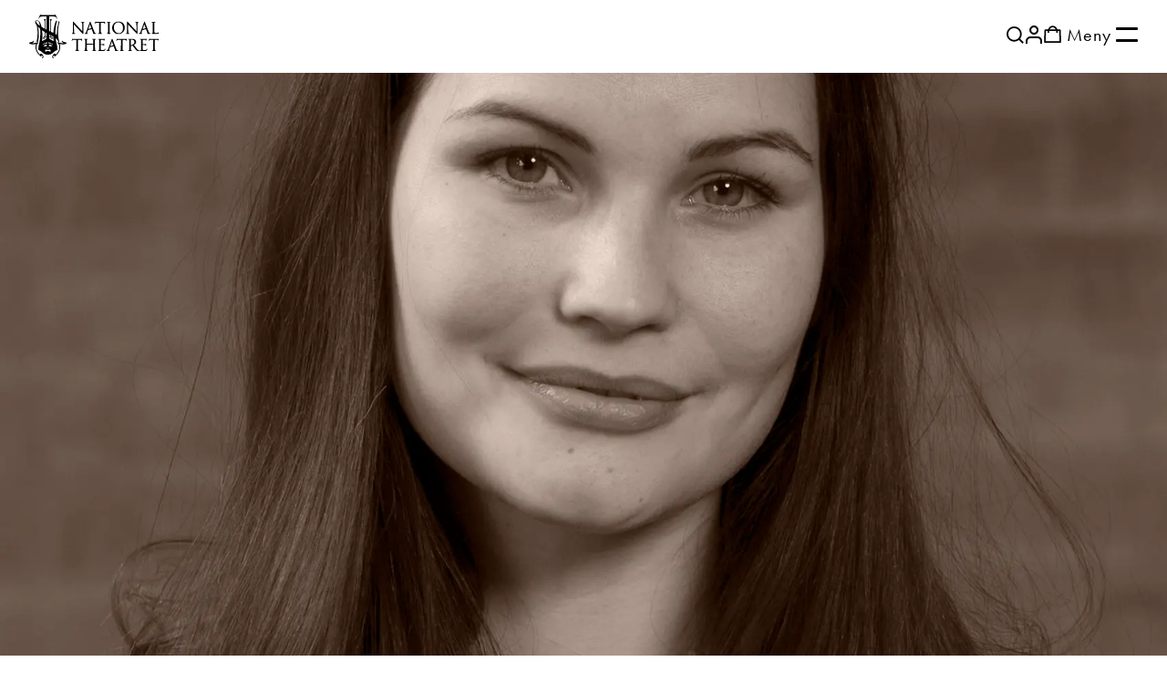

--- FILE ---
content_type: text/html; charset=utf-8
request_url: https://www.nationaltheatret.no/om-oss/arkiv-skuespillere-og-kunstnerisk-lag/marte-fjellheim-sarre/
body_size: 53008
content:
<!DOCTYPE html><html lang="no"><head><meta charSet="utf-8"/><meta name="viewport" content="width=device-width, initial-scale=1"/><link rel="preload" as="image" href="/assets/images/logo-with-text.svg"/><link rel="preload" as="image" href="/assets/images/logo-with-text-white.svg"/><link rel="preload" as="image" href="/assets/images/obos-logo.svg"/><link rel="modulepreload" href="/assets/entry.client-B8k6Z54W.js"/><link rel="modulepreload" href="/assets/chunk-EPOLDU6W-DdJB__BP.js"/><link rel="modulepreload" href="/assets/index-D7J4vRqO.js"/><link rel="modulepreload" href="/assets/_commonjsHelpers-CE1G-McA.js"/><link rel="modulepreload" href="/assets/root-Dty9HU_r.js"/><link rel="modulepreload" href="/assets/client-BMxZlJfw.js"/><link rel="modulepreload" href="/assets/ErrorPage-_55jUND0.js"/><link rel="modulepreload" href="/assets/Button-CMQefkHz.js"/><link rel="modulepreload" href="/assets/clsx-B-dksMZM.js"/><link rel="modulepreload" href="/assets/Link-LbU9UpEj.js"/><link rel="modulepreload" href="/assets/NtURL-ufeKIyyg.js"/><link rel="modulepreload" href="/assets/pageTree.groq-oGULmukw.js"/><link rel="modulepreload" href="/assets/BaseLayout-I0kguEqr.js"/><link rel="modulepreload" href="/assets/env-BHJ9eVgu.js"/><link rel="modulepreload" href="/assets/useCookies-CRWTwrXj.js"/><link rel="modulepreload" href="/assets/layout.module-DObrS8wA.js"/><link rel="modulepreload" href="/assets/index-DpRzlQkn.js"/><link rel="modulepreload" href="/assets/filter-props-ByfrbaQ8.js"/><link rel="modulepreload" href="/assets/Layout-BcEI29aJ.js"/><link rel="modulepreload" href="/assets/index-2M8-C0tl.js"/><link rel="modulepreload" href="/assets/Header-C_tPf1XM.js"/><link rel="modulepreload" href="/assets/SkipToContent-h4GnE3EP.js"/><link rel="modulepreload" href="/assets/RichText-DDbUXD1s.js"/><link rel="modulepreload" href="/assets/image-url.umd-CUrfOnHY.js"/><link rel="modulepreload" href="/assets/pageTree.route-DkL9sGPj.js"/><link rel="modulepreload" href="/assets/proxy-D0Uo8VJW.js"/><link rel="modulepreload" href="/assets/pick-8mXkMthc.js"/><link rel="modulepreload" href="/assets/Input-Dyd09z0n.js"/><link rel="modulepreload" href="/assets/webpage.route-Cf11co2R.js"/><link rel="modulepreload" href="/assets/PageRenderer-DlshkBcN.js"/><link rel="modulepreload" href="/assets/index-CkDLpD5x.js"/><link rel="modulepreload" href="/assets/PageBuilderSerializer-BTVytFvA.js"/><link rel="modulepreload" href="/assets/ResponsiveImage-Zu17fCkE.js"/><link rel="modulepreload" href="/assets/index.esm-DPEbU1Tl.js"/><link rel="modulepreload" href="/assets/isValid-CK9t30ZU.js"/><link rel="modulepreload" href="/assets/mixin-CvCbbLPQ.js"/><link rel="modulepreload" href="/assets/dateFormat-NwWiQULv.js"/><link rel="modulepreload" href="/assets/parseISO-BLh62g6P.js"/><link rel="modulepreload" href="/assets/models-OgygJO4h.js"/><title>Marte Fjellheim Sarre | Nationaltheatret</title><meta name="og:title" content="Marte Fjellheim Sarre | Nationaltheatret"/><meta name="description"/><meta name="og:description" content="Marte Fjellheim Sarre er skuespiller ved Det Samiske Nasjonalteatret Beaivváš (SNTB)."/><meta name="og:image" content="https://cdn.sanity.io/images/4hthkcie/production/42c1ae449b970f1a1fa01823a1d23601a46ea70e-1683x2000.jpg?rect=0,558,1683,884&amp;w=1200&amp;h=630&amp;fm=jpg&amp;fit=max"/><meta name="og:image:url" content="https://cdn.sanity.io/images/4hthkcie/production/42c1ae449b970f1a1fa01823a1d23601a46ea70e-1683x2000.jpg?rect=0,558,1683,884&amp;w=1200&amp;h=630&amp;fm=jpg&amp;fit=max"/><meta name="og:image:type" content="jpg"/><meta name="og:image:width" content="1200"/><meta name="og:image:height" content="630"/><meta name="og:type" content="website"/><meta name="og:site_name" content="Nationaltheatret"/><meta name="og:url" content="https://www.nationaltheatret.no/om-oss/arkiv-skuespillere-og-kunstnerisk-lag/marte-fjellheim-sarre"/><meta rel="canonical" href="https://www.nationaltheatret.no/om-oss/arkiv-skuespillere-og-kunstnerisk-lag/marte-fjellheim-sarre"/><link rel="preconnect" href="https://use.typekit.net"/><link rel="preconnect" href="https://cdn.sanity.io"/><link rel="preload" href="https://use.typekit.net/sui4ggv.css" as="style"/><link rel="stylesheet" href="/assets/ErrorPage-CmwhGFdb.css"/><link rel="stylesheet" href="/assets/Button-xckQce-y.css#"/><link rel="stylesheet" href="https://use.typekit.net/sui4ggv.css"/><link rel="stylesheet" href="/assets/root-CxJ922pp.css"/><link rel="stylesheet" href="/assets/layout-Biu3M073.css"/><link rel="stylesheet" href="/assets/Layout-lQUgQxqm.css"/><link rel="stylesheet" href="/assets/Header-DWsuODfL.css"/><link rel="stylesheet" href="/assets/SkipToContent-B0mt_PCO.css#"/><link rel="stylesheet" href="/assets/Input-CUgTZ3_q.css#"/><link rel="stylesheet" href="/assets/RichText-ebas-2e0.css#"/><link rel="stylesheet" href="/assets/PageRenderer-D1bbW0Cc.css"/><link rel="stylesheet" href="/assets/PageBuilderSerializer-2NatvTWT.css"/><link rel="stylesheet" href="/assets/ResponsiveImage-d2JmpSa2.css#"/></head><body><div class="_root_ms3dz_68"><noscript><iframe src="https://www.googletagmanager.com/ns.html?id=GTM-M6TF3JP" height="0" width="0" style="display:none;visibility:hidden"></iframe></noscript><a href="#main-content" class="_skipLink_1v7un_1">Hopp til innhold</a><header class="_header_wfc95_1"><nav class="_header__nav_wfc95_6" aria-label="Hurtignavigasjon"><a aria-label="Forside" href="/" data-discover="true"><img src="/assets/images/logo-with-text.svg" alt="Nationaltheatrets logo" class="_header__logo_wfc95_30"/></a><div class="_header__iconGroup_wfc95_38"><button class="_header__iconButton_wfc95_43"><span aria-label="Søk" class="_icon_mpnpl_1 _icon--light_mpnpl_13 _header__icon_wfc95_38" style="--icon-url:url(/assets/icons/magnifier-white.svg)"></span></button><a href="/min-side"><span aria-label="Min side" class="_icon_mpnpl_1 _icon--light_mpnpl_13 _header__icon_wfc95_38" style="--icon-url:url(/assets/icons/my-page-new.svg)"></span></a><a href="/handlekurv"><span aria-label="Handlekurv" class="_icon_mpnpl_1 _icon--light_mpnpl_13 _header__icon_wfc95_38" style="--icon-url:url(/assets/icons/cart-empty.svg)"></span></a><div class="_header__menuButton_wfc95_94"><button class="_menuButton_wfc95_24" aria-expanded="false" aria-label="Åpne meny"><span class="_menuButton__label_wfc95_24">Meny</span><div class="_menuButton__icon_wfc95_27"><span class="_menuButton__iconLine_wfc95_27"></span><span class="_menuButton__iconLine_wfc95_27"></span></div></button></div></div></nav><div class="_drawerBackdrop_wfc95_298"></div><aside class="_drawerMenu_wfc95_168"><nav aria-label="Hovedmeny"><ul class="_drawerMenu__items_wfc95_199"><li class="_menuItem_wfc95_205"><button class="_menuItem__groupButton_wfc95_247"><span>Program</span><div><span aria-label="Ekspander menypunkt Program" class="_icon_mpnpl_1 _icon--dark_mpnpl_20 _groupButtonIcon_wfc95_271" style="--icon-url:url(/assets/icons/chevron-right.svg)"></span></div></button></li><li class="_menuItem_wfc95_205"><button class="_menuItem__groupButton_wfc95_247"><span>Kjøpsinfo</span><div><span aria-label="Ekspander menypunkt Kjøpsinfo" class="_icon_mpnpl_1 _icon--dark_mpnpl_20 _groupButtonIcon_wfc95_271" style="--icon-url:url(/assets/icons/chevron-right.svg)"></span></div></button></li><li class="_menuItem_wfc95_205"><button class="_menuItem__groupButton_wfc95_247"><span>Ditt besøk</span><div><span aria-label="Ekspander menypunkt Ditt besøk" class="_icon_mpnpl_1 _icon--dark_mpnpl_20 _groupButtonIcon_wfc95_271" style="--icon-url:url(/assets/icons/chevron-right.svg)"></span></div></button></li><li class="_menuItem_wfc95_205"><button class="_menuItem__groupButton_wfc95_247"><span>Om oss</span><div><span aria-label="Ekspander menypunkt Om oss" class="_icon_mpnpl_1 _icon--dark_mpnpl_20 _groupButtonIcon_wfc95_271" style="--icon-url:url(/assets/icons/chevron-right.svg)"></span></div></button></li><li class="_menuItem_wfc95_205"><button class="_menuItem__groupButton_wfc95_247"><span>MER National</span><div><span aria-label="Ekspander menypunkt MER National" class="_icon_mpnpl_1 _icon--dark_mpnpl_20 _groupButtonIcon_wfc95_271" style="--icon-url:url(/assets/icons/chevron-right.svg)"></span></div></button></li></ul></nav></aside></header><main id="main-content" class="_main_ms3dz_74"><article><div class="_personPage__image_lcdi3_5"><figure><div class="_imageContainer_128ys_1"><picture class="_pictureWrapper_128ys_10"><source media="(max-width: 320px)" srcSet="https://cdn.sanity.io/images/4hthkcie/production/42c1ae449b970f1a1fa01823a1d23601a46ea70e-1683x2000.jpg?rect=280,0,1125,2000&amp;w=320&amp;h=569&amp;fm=webp 1x, https://cdn.sanity.io/images/4hthkcie/production/42c1ae449b970f1a1fa01823a1d23601a46ea70e-1683x2000.jpg?rect=280,0,1125,2000&amp;w=320&amp;h=569&amp;fm=webp&amp;dpr=2 2x" width="320" height="569"/><source media="(max-width: 756px)" srcSet="https://cdn.sanity.io/images/4hthkcie/production/42c1ae449b970f1a1fa01823a1d23601a46ea70e-1683x2000.jpg?rect=0,159,1683,1683&amp;w=756&amp;h=756&amp;fm=webp 1x, https://cdn.sanity.io/images/4hthkcie/production/42c1ae449b970f1a1fa01823a1d23601a46ea70e-1683x2000.jpg?rect=0,159,1683,1683&amp;w=756&amp;h=756&amp;fm=webp&amp;dpr=2 2x" width="756" height="756"/><source media="(max-width: 1200px)" srcSet="https://cdn.sanity.io/images/4hthkcie/production/42c1ae449b970f1a1fa01823a1d23601a46ea70e-1683x2000.jpg?rect=0,527,1683,947&amp;w=1200&amp;h=675&amp;fm=webp 1x, https://cdn.sanity.io/images/4hthkcie/production/42c1ae449b970f1a1fa01823a1d23601a46ea70e-1683x2000.jpg?rect=0,527,1683,947&amp;w=1200&amp;h=675&amp;fm=webp&amp;dpr=2 2x" width="1200" height="675"/><source media="(max-width: 1704px)" srcSet="https://cdn.sanity.io/images/4hthkcie/production/42c1ae449b970f1a1fa01823a1d23601a46ea70e-1683x2000.jpg?rect=0,527,1683,947&amp;w=1704&amp;h=959&amp;fm=webp 1x, https://cdn.sanity.io/images/4hthkcie/production/42c1ae449b970f1a1fa01823a1d23601a46ea70e-1683x2000.jpg?rect=0,527,1683,947&amp;w=1704&amp;h=959&amp;fm=webp&amp;dpr=2 2x" width="1704" height="959"/><img src="https://cdn.sanity.io/images/4hthkcie/production/42c1ae449b970f1a1fa01823a1d23601a46ea70e-1683x2000.jpg?rect=0,720,1683,561&amp;w=2560&amp;h=853&amp;fm=webp" alt="Marte Fjellheim Sarre" class="_image_128ys_1" loading="eager" fetchPriority="high"/></picture></div></figure></div><section class="_container_1a4tg_1"><div class="_content_1a4tg_17 _personPage__container_lcdi3_1"><div class="_personPage__header_lcdi3_8"><h1>Marte Fjellheim Sarre</h1><p>Skuespiller</p></div><div class="_personPage__introduction_lcdi3_31"><p>Marte Fjellheim Sarre er skuespiller ved Det Samiske Nasjonalteatret Beaivváš (SNTB).</p></div><div class="_personPage__description_lcdi3_49"><div class="_richText_oo1ee_1 _richText--constrained_oo1ee_6"><p>Hun er aktuell i oppsetningen <em>Human Zoo</em>, et samarbeid mellom Det Samiske Nasjonalteatret Beaivváš (SNTB) og Nationaltheatret.</p></div></div><div></div></div></section></article></main><footer class="_footer_11p4x_1"><div class="_footerItem_11p4x_27"><a aria-label="Forside" href="/" data-discover="true"><img src="/assets/images/logo-with-text-white.svg" alt="Nationaltheatret logo"/></a></div><div class="_footerItem_11p4x_27"><h2>Kontakt oss</h2><p><strong>Telefon:</strong><br/><a href="tel:+4722001400" target="_blank" rel="noreferrer">+47 22 00 14 00</a><br/>Man–fre kl. 09–15.30</p><p><strong>E-post:</strong><br/><a href="/cdn-cgi/l/email-protection#d9b1bcb099b7b8adb0b6b7b8b5adb1bcb8adabbcadf7b7b6" target="_blank" rel="noreferrer"><span class="__cf_email__" data-cfemail="e1898488a18f8095888e8f808d9589848095938495cf8f8e">[email&#160;protected]</span></a></p><p><strong>Billettluke:</strong><br/>Man–fre: kl. 13.30 frem til forestilling.<br/>Lør: kl. 12.30 frem til forestilling.</p><p>(Billettluka stenger kl. 17 når det ikke er forestilling.)</p></div><div class="_footerItem_11p4x_27"><h2>Nyttige lenker</h2><a href="/link/734d67445ea546658bba7cc5b23c9811.aspx">Våre scener</a><a href="/link/e313f9b90d2547809ea20bb495c13f96.aspx">Motta nyhetsbrev</a><a href="https://forest.nationaltheatret.no/" target="_blank" rel="noreferrer">Søk i forestillingsarkivet</a><a href="/ledige-stillinger" data-discover="true">Se ledige stillinger</a><a href="/link/43815f5101454a1d8572db826ec7a361.aspx">Utleie av våre lokaler</a><a href="/link/a0217003f3514050a32f2b52aabf148d.aspx">Presse</a></div><div class="_footerItem_11p4x_27"><h2>I kulissene</h2><a href="/om-oss/organisasjon/personvern/" data-discover="true">Behandling av personopplysninger</a><a href="https://uustatus.no/nb/erklaringer/publisert/282990be-2cb4-4e2e-8f90-ece581080ccc" target="_blank" rel="noreferrer">Tilgjengelighetserklæring (bokmål)</a><button class="_cookieSettings_11p4x_113">Instillinger for informasjonskapsler</button></div><div class="_sponsorLogo_11p4x_88"><img src="/assets/images/obos-logo.svg" alt="Obos logo"/><p>Copyright © Nationaltheatret</p></div></footer></div><script data-cfasync="false" src="/cdn-cgi/scripts/5c5dd728/cloudflare-static/email-decode.min.js"></script><script>window.env = {"NODE_ENV":"production","VITE_SANITY_PROJECT_ID":"4hthkcie","VITE_SANITY_DATASET":"production","VITE_BASE_URL":"https://www.nationaltheatret.no","VITE_ENVIRONMENT":"Production","VITE_PUBLIC_POSTHOG_KEY":"phc_k9hAqYryIW8qoSUzJgSOBL8Vx4WOLUMBOd3hx1zXC4w"}</script><script>((storageKey2, restoreKey) => {
    if (!window.history.state || !window.history.state.key) {
      let key = Math.random().toString(32).slice(2);
      window.history.replaceState({ key }, "");
    }
    try {
      let positions = JSON.parse(sessionStorage.getItem(storageKey2) || "{}");
      let storedY = positions[restoreKey || window.history.state.key];
      if (typeof storedY === "number") {
        window.scrollTo(0, storedY);
      }
    } catch (error) {
      console.error(error);
      sessionStorage.removeItem(storageKey2);
    }
  })("react-router-scroll-positions", null)</script><script>window.__reactRouterContext = {"basename":"/","future":{"unstable_optimizeDeps":false,"unstable_subResourceIntegrity":false,"unstable_trailingSlashAwareDataRequests":false,"v8_middleware":true,"v8_splitRouteModules":false,"v8_viteEnvironmentApi":false},"routeDiscovery":{"mode":"lazy","manifestPath":"/__manifest"},"ssr":true,"isSpaMode":false};window.__reactRouterContext.stream = new ReadableStream({start(controller){window.__reactRouterContext.streamController = controller;}}).pipeThrough(new TextEncoderStream());</script><script type="module" async="">;
import * as route0 from "/assets/root-Dty9HU_r.js";
import * as route1 from "/assets/BaseLayout-I0kguEqr.js";
import * as route2 from "/assets/Layout-BcEI29aJ.js";
import * as route3 from "/assets/webpage.route-Cf11co2R.js";
  window.__reactRouterManifest = {
  "entry": {
    "module": "/assets/entry.client-B8k6Z54W.js",
    "imports": [
      "/assets/chunk-EPOLDU6W-DdJB__BP.js",
      "/assets/index-D7J4vRqO.js",
      "/assets/_commonjsHelpers-CE1G-McA.js"
    ],
    "css": []
  },
  "routes": {
    "root": {
      "id": "root",
      "path": "",
      "hasAction": false,
      "hasLoader": true,
      "hasClientAction": false,
      "hasClientLoader": false,
      "hasClientMiddleware": false,
      "hasErrorBoundary": true,
      "module": "/assets/root-Dty9HU_r.js",
      "imports": [
        "/assets/chunk-EPOLDU6W-DdJB__BP.js",
        "/assets/index-D7J4vRqO.js",
        "/assets/_commonjsHelpers-CE1G-McA.js",
        "/assets/client-BMxZlJfw.js",
        "/assets/ErrorPage-_55jUND0.js",
        "/assets/Button-CMQefkHz.js",
        "/assets/clsx-B-dksMZM.js",
        "/assets/Link-LbU9UpEj.js",
        "/assets/NtURL-ufeKIyyg.js",
        "/assets/pageTree.groq-oGULmukw.js"
      ],
      "css": [
        "/assets/ErrorPage-CmwhGFdb.css",
        "/assets/Button-xckQce-y.css#"
      ]
    },
    "features/layout/components/BaseLayout": {
      "id": "features/layout/components/BaseLayout",
      "parentId": "root",
      "hasAction": false,
      "hasLoader": true,
      "hasClientAction": false,
      "hasClientLoader": false,
      "hasClientMiddleware": false,
      "hasErrorBoundary": false,
      "module": "/assets/BaseLayout-I0kguEqr.js",
      "imports": [
        "/assets/chunk-EPOLDU6W-DdJB__BP.js",
        "/assets/env-BHJ9eVgu.js",
        "/assets/useCookies-CRWTwrXj.js",
        "/assets/layout.module-DObrS8wA.js",
        "/assets/index-DpRzlQkn.js",
        "/assets/_commonjsHelpers-CE1G-McA.js",
        "/assets/filter-props-ByfrbaQ8.js"
      ],
      "css": [
        "/assets/layout-Biu3M073.css"
      ]
    },
    "features/layout/components/Layout": {
      "id": "features/layout/components/Layout",
      "parentId": "features/layout/components/BaseLayout",
      "hasAction": false,
      "hasLoader": true,
      "hasClientAction": false,
      "hasClientLoader": false,
      "hasClientMiddleware": false,
      "hasErrorBoundary": false,
      "module": "/assets/Layout-BcEI29aJ.js",
      "imports": [
        "/assets/chunk-EPOLDU6W-DdJB__BP.js",
        "/assets/Link-LbU9UpEj.js",
        "/assets/index-2M8-C0tl.js",
        "/assets/useCookies-CRWTwrXj.js",
        "/assets/Header-C_tPf1XM.js",
        "/assets/SkipToContent-h4GnE3EP.js",
        "/assets/RichText-DDbUXD1s.js",
        "/assets/layout.module-DObrS8wA.js",
        "/assets/_commonjsHelpers-CE1G-McA.js",
        "/assets/NtURL-ufeKIyyg.js",
        "/assets/pageTree.groq-oGULmukw.js",
        "/assets/image-url.umd-CUrfOnHY.js",
        "/assets/pageTree.route-DkL9sGPj.js",
        "/assets/env-BHJ9eVgu.js",
        "/assets/clsx-B-dksMZM.js",
        "/assets/proxy-D0Uo8VJW.js",
        "/assets/filter-props-ByfrbaQ8.js",
        "/assets/pick-8mXkMthc.js",
        "/assets/client-BMxZlJfw.js",
        "/assets/Input-Dyd09z0n.js"
      ],
      "css": [
        "/assets/Layout-lQUgQxqm.css",
        "/assets/Header-DWsuODfL.css",
        "/assets/SkipToContent-B0mt_PCO.css#",
        "/assets/Input-CUgTZ3_q.css#",
        "/assets/RichText-ebas-2e0.css#",
        "/assets/layout-Biu3M073.css"
      ]
    },
    "webpage": {
      "id": "webpage",
      "parentId": "features/layout/components/Layout",
      "path": "*",
      "hasAction": false,
      "hasLoader": true,
      "hasClientAction": false,
      "hasClientLoader": false,
      "hasClientMiddleware": false,
      "hasErrorBoundary": true,
      "module": "/assets/webpage.route-Cf11co2R.js",
      "imports": [
        "/assets/chunk-EPOLDU6W-DdJB__BP.js",
        "/assets/PageRenderer-DlshkBcN.js",
        "/assets/ErrorPage-_55jUND0.js",
        "/assets/_commonjsHelpers-CE1G-McA.js",
        "/assets/index-CkDLpD5x.js",
        "/assets/PageBuilderSerializer-BTVytFvA.js",
        "/assets/clsx-B-dksMZM.js",
        "/assets/ResponsiveImage-Zu17fCkE.js",
        "/assets/index-2M8-C0tl.js",
        "/assets/Link-LbU9UpEj.js",
        "/assets/NtURL-ufeKIyyg.js",
        "/assets/pageTree.groq-oGULmukw.js",
        "/assets/image-url.umd-CUrfOnHY.js",
        "/assets/pageTree.route-DkL9sGPj.js",
        "/assets/env-BHJ9eVgu.js",
        "/assets/Button-CMQefkHz.js",
        "/assets/SkipToContent-h4GnE3EP.js",
        "/assets/proxy-D0Uo8VJW.js",
        "/assets/filter-props-ByfrbaQ8.js",
        "/assets/RichText-DDbUXD1s.js",
        "/assets/index.esm-DPEbU1Tl.js",
        "/assets/Input-Dyd09z0n.js",
        "/assets/isValid-CK9t30ZU.js",
        "/assets/client-BMxZlJfw.js",
        "/assets/mixin-CvCbbLPQ.js",
        "/assets/dateFormat-NwWiQULv.js",
        "/assets/parseISO-BLh62g6P.js",
        "/assets/models-OgygJO4h.js"
      ],
      "css": [
        "/assets/PageRenderer-D1bbW0Cc.css",
        "/assets/PageBuilderSerializer-2NatvTWT.css",
        "/assets/ResponsiveImage-d2JmpSa2.css#",
        "/assets/Button-xckQce-y.css#",
        "/assets/SkipToContent-B0mt_PCO.css#",
        "/assets/RichText-ebas-2e0.css#",
        "/assets/Input-CUgTZ3_q.css#",
        "/assets/ErrorPage-CmwhGFdb.css"
      ]
    },
    "home": {
      "id": "home",
      "parentId": "features/layout/components/Layout",
      "index": true,
      "hasAction": false,
      "hasLoader": true,
      "hasClientAction": false,
      "hasClientLoader": false,
      "hasClientMiddleware": false,
      "hasErrorBoundary": true,
      "module": "/assets/frontPage.route-CUEphxYV.js",
      "imports": [
        "/assets/chunk-EPOLDU6W-DdJB__BP.js",
        "/assets/FrontpageView-oHXjSlFv.js",
        "/assets/ErrorPage-_55jUND0.js",
        "/assets/_commonjsHelpers-CE1G-McA.js",
        "/assets/PageBuilderSerializer-BTVytFvA.js",
        "/assets/clsx-B-dksMZM.js",
        "/assets/ResponsiveImage-Zu17fCkE.js",
        "/assets/index-2M8-C0tl.js",
        "/assets/Link-LbU9UpEj.js",
        "/assets/NtURL-ufeKIyyg.js",
        "/assets/pageTree.groq-oGULmukw.js",
        "/assets/image-url.umd-CUrfOnHY.js",
        "/assets/pageTree.route-DkL9sGPj.js",
        "/assets/env-BHJ9eVgu.js",
        "/assets/Button-CMQefkHz.js",
        "/assets/SkipToContent-h4GnE3EP.js",
        "/assets/proxy-D0Uo8VJW.js",
        "/assets/filter-props-ByfrbaQ8.js",
        "/assets/index-CkDLpD5x.js",
        "/assets/RichText-DDbUXD1s.js",
        "/assets/index.esm-DPEbU1Tl.js",
        "/assets/Input-Dyd09z0n.js",
        "/assets/isValid-CK9t30ZU.js",
        "/assets/client-BMxZlJfw.js",
        "/assets/mixin-CvCbbLPQ.js"
      ],
      "css": [
        "/assets/PageBuilderSerializer-2NatvTWT.css",
        "/assets/ResponsiveImage-d2JmpSa2.css#",
        "/assets/Button-xckQce-y.css#",
        "/assets/SkipToContent-B0mt_PCO.css#",
        "/assets/RichText-ebas-2e0.css#",
        "/assets/Input-CUgTZ3_q.css#",
        "/assets/ErrorPage-CmwhGFdb.css"
      ]
    }
  },
  "url": "/assets/manifest-e3c3feb2.js",
  "version": "e3c3feb2"
};
  window.__reactRouterRouteModules = {"root":route0,"features/layout/components/BaseLayout":route1,"features/layout/components/Layout":route2,"webpage":route3};

import("/assets/entry.client-B8k6Z54W.js");</script><!--$--><script>window.__reactRouterContext.streamController.enqueue("[{\"_1\":2,\"_5081\":-5,\"_5082\":-5},\"loaderData\",{\"_3\":4,\"_4799\":4800,\"_4804\":4805,\"_4986\":4987},\"root\",{\"_5\":6,\"_18\":19},\"clientEnv\",{\"_7\":8,\"_9\":10,\"_11\":8,\"_12\":13,\"_14\":15,\"_16\":17},\"NODE_ENV\",\"production\",\"VITE_SANITY_PROJECT_ID\",\"4hthkcie\",\"VITE_SANITY_DATASET\",\"VITE_BASE_URL\",\"https://www.nationaltheatret.no\",\"VITE_ENVIRONMENT\",\"Production\",\"VITE_PUBLIC_POSTHOG_KEY\",\"phc_k9hAqYryIW8qoSUzJgSOBL8Vx4WOLUMBOd3hx1zXC4w\",\"pageTree\",{\"_18\":20,\"_4739\":4740},[21,35,43,48,55,60,68,73,80,85,90,95,100,105,110,115,120,125,130,135,142,147,152,157,181,186,191,207,212,217,222,227,234,239,244,249,254,259,264,269,277,282,293,298,303,308,313,318,323,328,333,338,343,348,353,358,363,368,373,378,383,388,393,400,405,410,415,420,425,430,435,440,445,450,455,460,465,470,475,480,485,490,495,501,506,511,516,521,526,531,536,541,546,551,556,564,569,574,578,583,588,596,601,606,611,616,621,626,631,636,641,646,651,656,661,666,671,676,681,686,691,696,701,706,711,716,721,726,731,736,741,748,753,758,763,768,773,778,783,788,793,798,803,808,838,843,848,853,858,861,866,873,878,883,888,893,898,903,908,913,918,923,928,933,938,943,946,951,956,961,966,971,976,981,986,991,996,1001,1006,1011,1016,1021,1026,1031,1036,1041,1046,1051,1056,1061,1069,1074,1079,1084,1089,1094,1099,1104,1109,1114,1119,1124,1134,1139,1144,1149,1154,1159,1164,1169,1174,1179,1184,1189,1194,1199,1204,1209,1214,1219,1224,1229,1234,1239,1244,1249,1254,1259,1264,1269,1274,1279,1284,1289,1294,1299,1304,1311,1314,1319,1324,1329,1334,1339,1344,1349,1353,2494,2499,2502,2505,2508,2511,2514,2517,2520,2525,2528,2534,2539,2544,2549,2552,2555,2560,2563,2567,2570,2573,2576,2579,2582,2587,2590,2595,2600,2603,2606,2611,2616,2621,2624,2629,2634,2637,2640,2643,2648,2651,2654,2657,2662,2844,2847,2852,2855,2860,2863,2868,2873,2880,2883,2886,2891,2894,2899,2902,2905,2912,2915,2918,2921,2924,2929,2936,2941,2944,2949,2952,2955,2958,2961,2966,2969,2972,2975,2978,2981,2986,2991,2994,2997,3002,3005,3008,3013,3018,3021,3029,3032,3037,3040,3043,3046,3049,3052,3055,3058,3061,3064,3067,3072,3077,3080,3085,3089,3092,3095,3098,3103,3110,3115,3118,3121,3124,3127,3130,3133,3138,3141,3144,3147,3152,3155,3158,3161,3166,3169,3172,3175,3178,3181,3184,3187,3190,3196,3199,3202,3205,3210,3213,3216,3219,3222,3225,3228,3231,3238,3243,3246,3249,3252,3257,3260,3277,3280,3283,3286,3291,3294,3297,3311,3314,3317,3320,3323,3326,3329,3332,3335,3338,3341,3344,3347,3350,3355,3358,3363,3368,3371,3374,3379,3384,3387,3390,3393,3396,3399,3402,3407,3410,3413,3416,3419,3424,3457,3462,3466,3469,3472,3475,3478,3481,3484,3487,3490,3493,3498,3501,3504,3507,3510,3513,3516,3519,3522,3525,3530,3533,3536,3539,3542,3545,3548,3551,3556,3561,3564,3567,3570,3573,3576,3579,3584,3587,3590,3595,3600,3603,3606,3609,3612,3617,3622,3625,3630,3633,3636,3639,3642,3645,3648,3651,3654,3657,3660,3665,3668,3671,3676,3681,3684,3687,3690,3693,3696,3699,3704,3707,3710,3713,3716,3719,3722,3725,3730,3733,3736,3739,3742,3745,3748,3751,3754,3757,3776,3779,3784,3787,3792,3795,3800,3803,3808,3813,3816,3819,3822,3825,3828,3831,3836,3839,3842,3845,3848,3851,3854,3857,3860,3863,3866,3869,3872,3875,3878,3881,3892,3897,3900,3903,3906,3909,3912,3915,3918,3921,3924,3928,3931,3934,3937,3940,3945,3948,3951,3954,3957,3960,3965,3968,3971,3974,3977,3980,3985,3990,3995,3998,4001,4004,4007,4010,4013,4016,4019,4024,4029,4032,4042,4045,4048,4051,4054,4057,4060,4069,4072,4075,4078,4081,4088,4091,4094,4097,4100,4103,4106,4109,4112,4115,4118,4123,4126,4129,4134,4137,4140,4143,4146,4149,4152,4155,4158,4161,4166,4169,4172,4175,4178,4184,4187,4190,4193,4196,4199,4202,4205,4208,4211,4214,4217,4220,4223,4228,4231,4234,4237,4240,4243,4246,4250,4253,4256,4259,4262,4267,4270,4275,4278,4281,4284,4287,4290,4295,4298,4301,4304,4307,4310,4313,4316,4319,4322,4325,4330,4333,4336,4339,4342,4347,4350,4353,4358,4363,4368,4371,4374,4377,4380,4383,4386,4389,4394,4397,4400,4403,4406,4409,4412,4415,4420,4423,4426,4429,4432,4435,4438,4441,4446,4449,4452,4455,4458,4461,4464,4467,4470,4473,4476,4479,4482,4485,4488,4491,4494,4497,4500,4503,4506,4509,4514,4517,4520,4523,4526,4529,4532,4535,4538,4543,4546,4549,4552,4555,4558,4561,4564,4567,4570,4573,4576,4579,4582,4585,4588,4591,4596,4599,4602,4605,4608,4611,4614,4710,4724,4727,4730,4733,4736],{\"_22\":23,\"_24\":25,\"_26\":27,\"_28\":29,\"_33\":-5,\"_31\":34},\"_id\",\"00f2be5d-f420-4d4a-9dab-9ed2e339747a\",\"_type\",\"webpage.dynamic.production\",\"children\",[],\"parent\",{\"_22\":30,\"_31\":32},\"8bb393f8-9a7a-4867-8e03-c49687abb94e\",\"slug\",\"forestillinger\",\"redirectTo\",\"relaxt-hakkebakkeskogen\",{\"_22\":36,\"_24\":37,\"_26\":38,\"_28\":39,\"_33\":-5,\"_31\":42},\"0105b4f0-ec77-4e84-a82f-6847ee985165\",\"webpage.dynamic.person\",[],{\"_22\":40,\"_31\":41},\"4d531ff1-4b02-4d2e-afe1-c7c048d12970\",\"arkiv-skuespillere-og-kunstnerisk-lag\",\"tone-myskja\",{\"_22\":44,\"_24\":37,\"_26\":45,\"_28\":46,\"_33\":-5,\"_31\":47},\"01072259-f1b0-4ae7-8851-6c4706036f62\",[],{\"_22\":40,\"_31\":41},\"sverre-breivik\",{\"_22\":49,\"_24\":37,\"_26\":50,\"_28\":51,\"_33\":-5,\"_31\":54},\"0150fc4f-5cd7-454d-b1d5-70269be21477\",[],{\"_22\":52,\"_31\":53},\"5a3d49c5-8e16-4d88-95c0-a2709605f7b8\",\"ensemble\",\"alfred-ekker-strande\",{\"_22\":56,\"_24\":37,\"_26\":57,\"_28\":58,\"_33\":-5,\"_31\":59},\"0155c23e-0b5e-421d-af85-dcb4cdfae6ac\",[],{\"_22\":40,\"_31\":41},\"deniz-kaya\",{\"_22\":61,\"_24\":62,\"_26\":63,\"_28\":64,\"_33\":-5,\"_31\":67},\"022c020f-4711-4929-8462-1c3c6863496c\",\"webpage.dynamic.standard\",[],{\"_22\":65,\"_31\":66},\"810f6a0f-badb-40cc-89ab-4687d492bf5b\",\"kultursegmenter\",\"stimulering\",{\"_22\":69,\"_24\":37,\"_26\":70,\"_28\":71,\"_33\":-5,\"_31\":72},\"02b860e9-c161-40cf-8b0a-4e8c0a0813dc\",[],{\"_22\":40,\"_31\":41},\"tamar-ohana-goksoyr\",{\"_22\":74,\"_24\":62,\"_26\":75,\"_28\":76,\"_33\":-5,\"_31\":79},\"02c5dc09-9f97-49b9-8c01-b5ac523b939c\",[],{\"_22\":77,\"_31\":78},\"e50c9692-8d44-4e37-bd94-59348b494dd6\",\"sagaen-om-isfolket\",\"vi-svarer-pa-sporsmal\",{\"_22\":81,\"_24\":37,\"_26\":82,\"_28\":83,\"_33\":-5,\"_31\":84},\"04268fa3-dcf4-41e9-b4c8-4d99d401587e\",[],{\"_22\":40,\"_31\":41},\"madalena-sousa-helly-hansen\",{\"_22\":86,\"_24\":37,\"_26\":87,\"_28\":88,\"_33\":-5,\"_31\":89},\"046c0cd6-6f71-419b-90c8-8518d2b3a0fc\",[],{\"_22\":40,\"_31\":41},\"julie-stop-husby\",{\"_22\":91,\"_24\":37,\"_26\":92,\"_28\":93,\"_33\":-5,\"_31\":94},\"04abd00a-58f2-46cf-b1f1-625fedfb5668\",[],{\"_22\":52,\"_31\":53},\"pia-tjelta\",{\"_22\":96,\"_24\":37,\"_26\":97,\"_28\":98,\"_33\":-5,\"_31\":99},\"04c0423d-d89a-4420-8560-766176c6018a\",[],{\"_22\":40,\"_31\":41},\"sanna-dembowski\",{\"_22\":101,\"_24\":37,\"_26\":102,\"_28\":103,\"_33\":-5,\"_31\":104},\"04c12cdc-99cc-4f4d-8de1-7355b69fb064\",[],{\"_22\":40,\"_31\":41},\"melanie-mederlind\",{\"_22\":106,\"_24\":37,\"_26\":107,\"_28\":108,\"_33\":-5,\"_31\":109},\"04dfe452-2caa-4842-8f2f-675786168afe\",[],{\"_22\":40,\"_31\":41},\"lars-gartner-fremmerlid\",{\"_22\":111,\"_24\":37,\"_26\":112,\"_28\":113,\"_33\":-5,\"_31\":114},\"050bddb6-ec5b-4bd3-8832-997bf5cae434\",[],{\"_22\":40,\"_31\":41},\"steinar-lohne\",{\"_22\":116,\"_24\":37,\"_26\":117,\"_28\":118,\"_33\":-5,\"_31\":119},\"0581ef1f-bfbb-48ba-a63f-413b3fc940f8\",[],{\"_22\":40,\"_31\":41},\"oskaras-korunovas\",{\"_22\":121,\"_24\":37,\"_26\":122,\"_28\":123,\"_33\":-5,\"_31\":124},\"05c0590f-53db-4cf2-a2f5-6bd09b28b1e6\",[],{\"_22\":40,\"_31\":41},\"jos-groenier\",{\"_22\":126,\"_24\":37,\"_26\":127,\"_28\":128,\"_33\":-5,\"_31\":129},\"05dac950-b5dc-4b49-b473-99598246ffac\",[],{\"_22\":40,\"_31\":41},\"duc-mai-the\",{\"_22\":131,\"_24\":37,\"_26\":132,\"_28\":133,\"_33\":-5,\"_31\":134},\"0616ee0d-2b0e-4969-b556-ff400b3659f6\",[],{\"_22\":40,\"_31\":41},\"thomas-bipin-olsen\",{\"_22\":136,\"_24\":37,\"_26\":137,\"_28\":138,\"_33\":-5,\"_31\":141},\"0633f18e-3b77-4d28-a711-426cd22023a6\",[],{\"_22\":139,\"_31\":140},\"fcfc0c4b-10c6-412a-a3ff-288d7e243e23\",\"kreativt-team\",\"boya-bockman\",{\"_22\":143,\"_24\":37,\"_26\":144,\"_28\":145,\"_33\":-5,\"_31\":146},\"06e08c4a-ee93-47a7-892e-855d09ee91d9\",[],{\"_22\":40,\"_31\":41},\"lasse-lindtner\",{\"_22\":148,\"_24\":37,\"_26\":149,\"_28\":150,\"_33\":-5,\"_31\":151},\"06e3a15f-30e9-4036-894c-4e0328138af0\",[],{\"_22\":52,\"_31\":53},\"eindride-eidsvold\",{\"_22\":153,\"_24\":37,\"_26\":154,\"_28\":155,\"_33\":-5,\"_31\":156},\"072cb781-e021-48e3-b578-7a72bd88f863\",[],{\"_22\":40,\"_31\":41},\"mari-strand-ferstad\",{\"_22\":158,\"_24\":62,\"_26\":159,\"_28\":178,\"_33\":179,\"_31\":180},\"076c6dec-411e-43fd-8741-bc422bf21f51\",[160,163,166,169,172,175],{\"_22\":161,\"_31\":162},\"4e48433c-67a9-49b6-845e-3737eefb2488\",\"julekonsert\",{\"_22\":164,\"_31\":165},\"5226aa9f-b476-407c-b36d-8b8da0476bf5\",\"macbeth\",{\"_22\":167,\"_31\":168},\"7842753c-1b50-4cc1-8e40-de8e518706a7\",\"julemiddag\",{\"_22\":170,\"_31\":171},\"7ba6fc0c-53fe-4430-8735-a01e8962a726\",\"dette-er-ikke-oss\",{\"_22\":173,\"_31\":174},\"8c9d5354-b06a-4c68-a99c-a3a36e921af9\",\"munchenathen\",{\"_22\":176,\"_31\":177},\"ef008c4b-2ac9-4dc3-aee3-36a777228b37\",\"a-little-night-music\",{\"_22\":30,\"_31\":32},\"30d76781-6e47-42d9-9951-e294df3af2d2\",\"forestillingsarkiv\",{\"_22\":182,\"_24\":37,\"_26\":183,\"_28\":184,\"_33\":-5,\"_31\":185},\"079000e1-7004-491e-9906-2601b803f692\",[],{\"_22\":40,\"_31\":41},\"sondre-mollergard-kleive\",{\"_22\":187,\"_24\":37,\"_26\":188,\"_28\":189,\"_33\":-5,\"_31\":190},\"08696967-f3ae-4922-b575-47636c7fe96e\",[],{\"_22\":40,\"_31\":41},\"patrick-hilmar-ingvaldsen\",{\"_22\":192,\"_24\":62,\"_26\":193,\"_28\":203,\"_33\":-5,\"_31\":206},\"088925fd-ec89-48b5-ba6d-fcbe9c8593d8\",[194,197,200],{\"_22\":195,\"_31\":196},\"757bfab8-6522-43f4-8456-53d85b94dd92\",\"historien-bak-nationaltheatret\",{\"_22\":198,\"_31\":199},\"a977860c-4bf1-4dea-a082-3cb31cbc30ef\",\"det-tidlaust-umenneskelege\",{\"_22\":201,\"_31\":202},\"d775ccbd-49a5-4629-90a9-7d629a7fcc7c\",\"barnas-teater-i-120-ar\",{\"_22\":204,\"_31\":205},\"fd152559-a897-45d3-adab-2a85af7cab9c\",\"organisasjon\",\"historie\",{\"_22\":208,\"_24\":37,\"_26\":209,\"_28\":210,\"_33\":-5,\"_31\":211},\"08eaced3-ef3e-43d9-85fd-8cf78c747235\",[],{\"_22\":40,\"_31\":41},\"juhani-silvola\",{\"_22\":213,\"_24\":37,\"_26\":214,\"_28\":215,\"_33\":-5,\"_31\":216},\"08f17c2b-91b2-4174-be90-7c3b61930089\",[],{\"_22\":40,\"_31\":41},\"mette-welle-jacobsen\",{\"_22\":218,\"_24\":37,\"_26\":219,\"_28\":220,\"_33\":-5,\"_31\":221},\"09598a6a-f457-49da-9b64-7a4d2f2f8d46\",[],{\"_22\":52,\"_31\":53},\"laila-goody\",{\"_22\":223,\"_24\":37,\"_26\":224,\"_28\":225,\"_33\":-5,\"_31\":226},\"09c98710-0415-4e5e-bb9c-20b445b37b88\",[],{\"_22\":40,\"_31\":41},\"erlend-ropstad\",{\"_22\":228,\"_24\":62,\"_26\":229,\"_28\":230,\"_33\":-5,\"_31\":233},\"0a54383e-4228-4825-bf4d-5f39ae328b2d\",[],{\"_22\":231,\"_31\":232},\"1ab49f89-b9f5-4c5f-946c-862e78392680\",\"nyenational\",\"kristian-seltun-om-nyenational\",{\"_22\":235,\"_24\":37,\"_26\":236,\"_28\":237,\"_33\":-5,\"_31\":238},\"0aac8fb7-8496-4f00-b843-d9f94098d61f\",[],{\"_22\":52,\"_31\":53},\"andrine-sather\",{\"_22\":240,\"_24\":37,\"_26\":241,\"_28\":242,\"_33\":-5,\"_31\":243},\"0ac0f030-4919-46c5-871a-ad8a6a468785\",[],{\"_22\":40,\"_31\":41},\"bjorn-skagestad\",{\"_22\":245,\"_24\":37,\"_26\":246,\"_28\":247,\"_33\":-5,\"_31\":248},\"0b0a214e-2903-4c0f-8d36-029c04a48ab2\",[],{\"_22\":40,\"_31\":41},\"tatu-hamalainen\",{\"_22\":250,\"_24\":37,\"_26\":251,\"_28\":252,\"_33\":-5,\"_31\":253},\"0b45ed45-d40e-458b-9d0c-732d43ea9960\",[],{\"_22\":40,\"_31\":41},\"bertine-zetlitz\",{\"_22\":255,\"_24\":37,\"_26\":256,\"_28\":257,\"_33\":-5,\"_31\":258},\"0bca00be-1159-44f0-a672-3f9b92043970\",[],{\"_22\":40,\"_31\":41},\"stine-mari-fyrileiv\",{\"_22\":260,\"_24\":37,\"_26\":261,\"_28\":262,\"_33\":-5,\"_31\":263},\"0d3e6730-abf7-4d1e-99ad-f6bbe7904930\",[],{\"_22\":40,\"_31\":41},\"kim-falck-jorgensen\",{\"_22\":265,\"_24\":37,\"_26\":266,\"_28\":267,\"_33\":-5,\"_31\":268},\"0d5e4408-fb45-4b32-8e63-76446bc7cf37\",[],{\"_22\":40,\"_31\":41},\"lars-erik-holter\",{\"_22\":270,\"_24\":25,\"_26\":271,\"_28\":275,\"_33\":-5,\"_31\":276},\"0d83f2b0-a39f-4e4e-a980-ebc5256036b6\",[272],{\"_22\":273,\"_31\":274},\"e197a1e0-12b1-498a-9e06-8b59e9d3e063\",\"sverre-anker-ousdal-er-gatt-bort\",{\"_22\":30,\"_31\":32},\"gi-meg-handen\",{\"_22\":278,\"_24\":37,\"_26\":279,\"_28\":280,\"_33\":-5,\"_31\":281},\"0daa3fa7-88ca-4106-adb6-6105ac5cd6a5\",[],{\"_22\":40,\"_31\":41},\"hennika-skjonberg\",{\"_22\":283,\"_24\":284,\"_26\":285,\"_28\":289,\"_33\":-5,\"_31\":292},\"0dd6b134-589e-4720-8fe3-89059ba767a9\",\"webpage.dynamic.event\",[286],{\"_22\":287,\"_31\":288},\"b7065bda-a8f6-48d5-b6ad-9cc342407492\",\"meld-pa-din-barnehage-til-eventyrstund-i-kongelosjen\",{\"_22\":290,\"_31\":291},\"7c74096b-6bca-4668-b623-d95297601fdc\",\"barnasteater\",\"eventyrstund-i-kongelosjen\",{\"_22\":294,\"_24\":37,\"_26\":295,\"_28\":296,\"_33\":-5,\"_31\":297},\"0deced88-4c26-4189-ac7f-c13127e82ef5\",[],{\"_22\":139,\"_31\":140},\"nils-jakob-langvik\",{\"_22\":299,\"_24\":37,\"_26\":300,\"_28\":301,\"_33\":-5,\"_31\":302},\"0f771e74-8068-4dce-88cb-1b2932df9a10\",[],{\"_22\":52,\"_31\":53},\"kristoffer-olsen\",{\"_22\":304,\"_24\":37,\"_26\":305,\"_28\":306,\"_33\":-5,\"_31\":307},\"10549a99-a425-4b9b-a9c0-71ac2e0c3557\",[],{\"_22\":52,\"_31\":53},\"jan-gunnar-roise\",{\"_22\":309,\"_24\":37,\"_26\":310,\"_28\":311,\"_33\":-5,\"_31\":312},\"107db0f1-4e0a-4c86-9644-48d4fb8c375d\",[],{\"_22\":40,\"_31\":41},\"moudou-bah\",{\"_22\":314,\"_24\":37,\"_26\":315,\"_28\":316,\"_33\":-5,\"_31\":317},\"107e1aa8-053c-4bd7-89a5-257db5a84fd9\",[],{\"_22\":139,\"_31\":140},\"eva-sharp\",{\"_22\":319,\"_24\":37,\"_26\":320,\"_28\":321,\"_33\":-5,\"_31\":322},\"1095b549-eb86-46b4-815e-fadefc0a1984\",[],{\"_22\":52,\"_31\":53},\"ibrahim-fazlic\",{\"_22\":324,\"_24\":37,\"_26\":325,\"_28\":326,\"_33\":-5,\"_31\":327},\"10c9a54b-f4ea-4bd7-a8cf-4110b5c20006\",[],{\"_22\":40,\"_31\":41},\"bard-lie-thorbjornsen\",{\"_22\":329,\"_24\":37,\"_26\":330,\"_28\":331,\"_33\":-5,\"_31\":332},\"113d3592-d23e-45fb-b22d-4d99bd7ae1c7\",[],{\"_22\":139,\"_31\":140},\"hege-ramstad\",{\"_22\":334,\"_24\":37,\"_26\":335,\"_28\":336,\"_33\":-5,\"_31\":337},\"1154c23c-92d3-4a93-9ed2-95bba2ea89a0\",[],{\"_22\":40,\"_31\":41},\"anders-t.-andersen\",{\"_22\":339,\"_24\":37,\"_26\":340,\"_28\":341,\"_33\":-5,\"_31\":342},\"11665d51-59bb-43c7-88c2-d0b484218206\",[],{\"_22\":52,\"_31\":53},\"hermann-sabado\",{\"_22\":344,\"_24\":25,\"_26\":345,\"_28\":346,\"_33\":-5,\"_31\":347},\"1195d21e-e341-4ac1-a57e-1c3531a6bbd7\",[],{\"_22\":30,\"_31\":32},\"prima-facie\",{\"_22\":349,\"_24\":37,\"_26\":350,\"_28\":351,\"_33\":-5,\"_31\":352},\"11ba47e6-5764-498e-aac5-9141321935a5\",[],{\"_22\":40,\"_31\":41},\"alice-norberg-poulsen\",{\"_22\":354,\"_24\":37,\"_26\":355,\"_28\":356,\"_33\":-5,\"_31\":357},\"11ca130c-8804-4df0-96de-5db29a093ec1\",[],{\"_22\":40,\"_31\":41},\"marianne-stormoen\",{\"_22\":359,\"_24\":62,\"_26\":360,\"_28\":361,\"_33\":-5,\"_31\":362},\"120c4632-8934-4db9-a1f5-8e0124f2da44\",[],{\"_22\":204,\"_31\":205},\"arsmelding\",{\"_22\":364,\"_24\":37,\"_26\":365,\"_28\":366,\"_33\":-5,\"_31\":367},\"1234149c-95b8-4f57-b82f-e4286a4cea74\",[],{\"_22\":40,\"_31\":41},\"elias-holmen-sorensen\",{\"_22\":369,\"_24\":37,\"_26\":370,\"_28\":371,\"_33\":-5,\"_31\":372},\"1253a7a3-b01d-47d3-873f-8641e4b1be97\",[],{\"_22\":40,\"_31\":41},\"ken-theodorsen\",{\"_22\":374,\"_24\":37,\"_26\":375,\"_28\":376,\"_33\":-5,\"_31\":377},\"125a3d73-5ebe-4f64-a35c-8a2b30fcc487\",[],{\"_22\":40,\"_31\":41},\"ivar-orn-sverrison\",{\"_22\":379,\"_24\":25,\"_26\":380,\"_28\":381,\"_33\":-5,\"_31\":382},\"127bd03e-761d-4a19-9429-5e13ac361809\",[],{\"_22\":30,\"_31\":32},\"han-andre\",{\"_22\":384,\"_24\":37,\"_26\":385,\"_28\":386,\"_33\":-5,\"_31\":387},\"13131468-9390-496f-b318-504a41fd611b\",[],{\"_22\":40,\"_31\":41},\"kyrre-haugen-sydness\",{\"_22\":389,\"_24\":37,\"_26\":390,\"_28\":391,\"_33\":-5,\"_31\":392},\"13f594a8-04cf-4f65-a639-cd0998fa3af1\",[],{\"_22\":139,\"_31\":140},\"ole-gjostol\",{\"_22\":394,\"_24\":284,\"_26\":395,\"_28\":396,\"_33\":-5,\"_31\":399},\"147f4ba2-4c5b-4f1b-9e69-9b56826796cf\",[],{\"_22\":397,\"_31\":398},\"c2646295-5d5f-4de8-84b9-08e76c0be715\",\"arrangementer\",\"salong-livets-lydspor\",{\"_22\":401,\"_24\":37,\"_26\":402,\"_28\":403,\"_33\":-5,\"_31\":404},\"14a1492a-d3d8-4e6b-b6df-1861c00a3998\",[],{\"_22\":52,\"_31\":53},\"ulrikke-dovigen\",{\"_22\":406,\"_24\":37,\"_26\":407,\"_28\":408,\"_33\":-5,\"_31\":409},\"14fc7503-0e22-4f21-b9e4-a21d9bee1cf0\",[],{\"_22\":40,\"_31\":41},\"gaute-tonder\",{\"_22\":411,\"_24\":37,\"_26\":412,\"_28\":413,\"_33\":-5,\"_31\":414},\"153fca00-2ac4-46e5-a409-cf755bf3ff88\",[],{\"_22\":40,\"_31\":41},\"maria-lingfors\",{\"_22\":416,\"_24\":37,\"_26\":417,\"_28\":418,\"_33\":-5,\"_31\":419},\"1546a7e9-dc9c-4d70-af82-4c7a74bc2268\",[],{\"_22\":139,\"_31\":140},\"maren-saedi\",{\"_22\":421,\"_24\":62,\"_26\":422,\"_28\":423,\"_33\":-5,\"_31\":424},\"1604f1e7-d720-4dc0-bd8a-b0a65bb36941\",[],{\"_22\":204,\"_31\":205},\"strategi\",{\"_22\":426,\"_24\":37,\"_26\":427,\"_28\":428,\"_33\":-5,\"_31\":429},\"160fbc0b-d947-4f8f-a064-00b1ee5e8ee9\",[],{\"_22\":139,\"_31\":140},\"simen-formo-hay\",{\"_22\":431,\"_24\":37,\"_26\":432,\"_28\":433,\"_33\":-5,\"_31\":434},\"166527df-7104-4413-ab0e-6acd9cc02dbe\",[],{\"_22\":40,\"_31\":41},\"kazuhisa-uchihashi\",{\"_22\":436,\"_24\":37,\"_26\":437,\"_28\":438,\"_33\":-5,\"_31\":439},\"16c88939-796e-44e9-adc7-acce20f1b37b\",[],{\"_22\":40,\"_31\":41},\"carlisle-sienes\",{\"_22\":441,\"_24\":37,\"_26\":442,\"_28\":443,\"_33\":-5,\"_31\":444},\"176e7c87-d373-4502-ac30-2780560670f5\",[],{\"_22\":40,\"_31\":41},\"ida-klevstul-burdal2\",{\"_22\":446,\"_24\":37,\"_26\":447,\"_28\":448,\"_33\":-5,\"_31\":449},\"17fe377b-9381-4731-8d90-8cdb21717ca9\",[],{\"_22\":40,\"_31\":41},\"nora-kristine-korshamn\",{\"_22\":451,\"_24\":37,\"_26\":452,\"_28\":453,\"_33\":-5,\"_31\":454},\"18120c36-2494-46fd-9e8b-1a9d73236d7a\",[],{\"_22\":139,\"_31\":140},\"eline-arbo\",{\"_22\":456,\"_24\":37,\"_26\":457,\"_28\":458,\"_33\":-5,\"_31\":459},\"18f36264-729a-4979-a8aa-b0e790da3202\",[],{\"_22\":40,\"_31\":41},\"stein-winge\",{\"_22\":461,\"_24\":37,\"_26\":462,\"_28\":463,\"_33\":-5,\"_31\":464},\"18ffc00b-21d1-4ce3-8f5b-8fd78fa3d8a3\",[],{\"_22\":40,\"_31\":41},\"kari-simonsen\",{\"_22\":466,\"_24\":37,\"_26\":467,\"_28\":468,\"_33\":-5,\"_31\":469},\"191a3d7e-89a5-49cd-a7ed-4196945448e5\",[],{\"_22\":139,\"_31\":140},\"wibke-schuler\",{\"_22\":471,\"_24\":37,\"_26\":472,\"_28\":473,\"_33\":-5,\"_31\":474},\"19590c81-d91c-4517-9ea2-935ff6279195\",[],{\"_22\":40,\"_31\":41},\"solveig-gade\",{\"_22\":476,\"_24\":37,\"_26\":477,\"_28\":478,\"_33\":-5,\"_31\":479},\"19ff0367-2a37-42f5-8050-ae5c5e60fe09\",[],{\"_22\":40,\"_31\":41},\"gunnar-innvar\",{\"_22\":481,\"_24\":37,\"_26\":482,\"_28\":483,\"_33\":-5,\"_31\":484},\"1a27ca8e-b959-4a14-ad74-356ac949f0ed\",[],{\"_22\":52,\"_31\":53},\"marian-saastad-ottesen\",{\"_22\":486,\"_24\":37,\"_26\":487,\"_28\":488,\"_33\":-5,\"_31\":489},\"1a296032-0662-4bc3-b6b5-e6e37e5c6540\",[],{\"_22\":40,\"_31\":41},\"oystein-martinsen\",{\"_22\":491,\"_24\":37,\"_26\":492,\"_28\":493,\"_33\":-5,\"_31\":494},\"1a430150-e3ad-4834-8a49-39b6ad2449c3\",[],{\"_22\":40,\"_31\":41},\"ragnhild-hemsing\",{\"_22\":231,\"_24\":62,\"_26\":496,\"_28\":498,\"_33\":-5,\"_31\":232},[497],{\"_22\":228,\"_31\":233},{\"_22\":499,\"_31\":500},\"aa3b5795-bc7c-4813-8900-af008998600b\",\"nyheter\",{\"_22\":502,\"_24\":37,\"_26\":503,\"_28\":504,\"_33\":-5,\"_31\":505},\"1b2b4191-75ea-4805-81e3-824450160237\",[],{\"_22\":40,\"_31\":41},\"simone-dahl-husby\",{\"_22\":507,\"_24\":37,\"_26\":508,\"_28\":509,\"_33\":-5,\"_31\":510},\"1b4f982c-0494-4721-b511-4e16db83b07f\",[],{\"_22\":40,\"_31\":41},\"anders-eiebakke\",{\"_22\":512,\"_24\":37,\"_26\":513,\"_28\":514,\"_33\":-5,\"_31\":515},\"1b765729-eaae-439f-8d30-d660a1a40e5a\",[],{\"_22\":40,\"_31\":41},\"alma-louise-hovland-larsen\",{\"_22\":517,\"_24\":37,\"_26\":518,\"_28\":519,\"_33\":-5,\"_31\":520},\"1c10a2be-1e84-4c19-9532-40131aae2b06\",[],{\"_22\":40,\"_31\":41},\"jonas-fuglevik-urstad\",{\"_22\":522,\"_24\":37,\"_26\":523,\"_28\":524,\"_33\":-5,\"_31\":525},\"1c484b1a-f90d-49d9-a531-cfbd7ebef5eb\",[],{\"_22\":40,\"_31\":41},\"ingeborg-marie-mohn\",{\"_22\":527,\"_24\":62,\"_26\":528,\"_28\":529,\"_33\":-5,\"_31\":530},\"1c76467c-6fb4-4ed1-86aa-4fb0259f17bd\",[],{\"_22\":204,\"_31\":205},\"aktsomhetsvurdering\",{\"_22\":532,\"_24\":37,\"_26\":533,\"_28\":534,\"_33\":-5,\"_31\":535},\"1c8b6f30-9986-4419-9672-41a20342772c\",[],{\"_22\":40,\"_31\":41},\"kyrre-heldal-karlsen\",{\"_22\":537,\"_24\":37,\"_26\":538,\"_28\":539,\"_33\":-5,\"_31\":540},\"1d299577-15c7-473c-bdd3-c764f1d319f8\",[],{\"_22\":139,\"_31\":140},\"maren-bjorseth\",{\"_22\":542,\"_24\":37,\"_26\":543,\"_28\":544,\"_33\":-5,\"_31\":545},\"1dff1bb2-316c-4ea6-a0d6-bc022bd30437\",[],{\"_22\":40,\"_31\":41},\"victoria-ose\",{\"_22\":547,\"_24\":37,\"_26\":548,\"_28\":549,\"_33\":-5,\"_31\":550},\"1e2ece2d-78ff-4d9a-8c3e-5ddaaffa94f4\",[],{\"_22\":52,\"_31\":53},\"herbert-nordrum\",{\"_22\":552,\"_24\":37,\"_26\":553,\"_28\":554,\"_33\":-5,\"_31\":555},\"1e5101f6-5730-4f57-809a-9e0b5dfaa747\",[],{\"_22\":40,\"_31\":41},\"morten-borgersen\",{\"_22\":557,\"_24\":558,\"_26\":559,\"_28\":560,\"_33\":-5,\"_31\":563},\"1e784ae1-1f82-4c52-bb14-edff6357d408\",\"webpage.dynamic.tour\",[],{\"_22\":561,\"_31\":562},\"300b7408-c432-4292-a311-3640378d21d0\",\"omvisninger\",\"spokelsesomvisning\",{\"_22\":565,\"_24\":37,\"_26\":566,\"_28\":567,\"_33\":-5,\"_31\":568},\"1f366acf-1b7c-401d-b24b-f1339918153a\",[],{\"_22\":40,\"_31\":41},\"jonas-strand-gravli\",{\"_22\":570,\"_24\":37,\"_26\":571,\"_28\":572,\"_33\":-5,\"_31\":573},\"1f75d1be-0ed7-4904-a186-fc116d6551c7\",[],{\"_22\":40,\"_31\":41},\"atle-antonsen\",{\"_22\":575,\"_24\":62,\"_26\":576,\"_28\":-5,\"_33\":-5,\"_31\":577},\"1faac29d-d21c-4046-97b8-c8ec6614fcfd\",[],\"utleie-pa-nationaltheatret\",{\"_22\":579,\"_24\":37,\"_26\":580,\"_28\":581,\"_33\":-5,\"_31\":582},\"20131529-e414-4c7f-b6c5-0fc0708b1c3d\",[],{\"_22\":52,\"_31\":53},\"thorbjorn-harr\",{\"_22\":584,\"_24\":37,\"_26\":585,\"_28\":586,\"_33\":-5,\"_31\":587},\"21355d5e-51d9-4fa6-a75c-09e0cacec6b3\",[],{\"_22\":139,\"_31\":140},\"bendik-toming\",{\"_22\":589,\"_24\":590,\"_26\":591,\"_28\":592,\"_33\":-5,\"_31\":595},\"213bfe7e-8478-4b3e-9e7b-d35e18ed276f\",\"webpage.dynamic.stage\",[],{\"_22\":593,\"_31\":594},\"6997b7cf-b694-407b-b45d-b49037bfb722\",\"vare-scener\",\"torshovteatret\",{\"_22\":597,\"_24\":37,\"_26\":598,\"_28\":599,\"_33\":-5,\"_31\":600},\"21d7c624-b7e0-47da-9d57-e1d0e7c2fe0f\",[],{\"_22\":40,\"_31\":41},\"isabel-toming\",{\"_22\":602,\"_24\":37,\"_26\":603,\"_28\":604,\"_33\":-5,\"_31\":605},\"22084cc7-950d-42b5-8e06-538f3d1c6a08\",[],{\"_22\":139,\"_31\":140},\"nina-konig\",{\"_22\":607,\"_24\":25,\"_26\":608,\"_28\":609,\"_33\":-5,\"_31\":610},\"2210b6ca-f0f3-4265-b377-f4a00edc164e\",[],{\"_22\":30,\"_31\":32},\"den-spanske-flue\",{\"_22\":612,\"_24\":37,\"_26\":613,\"_28\":614,\"_33\":-5,\"_31\":615},\"22ee79ea-2036-4cd7-8ae2-53b88ad3748d\",[],{\"_22\":40,\"_31\":41},\"toshiki-okada\",{\"_22\":617,\"_24\":62,\"_26\":618,\"_28\":619,\"_33\":-5,\"_31\":620},\"232edf78-1df3-4f4c-aa09-519205e37183\",[],{\"_22\":65,\"_31\":66},\"avkobling\",{\"_22\":622,\"_24\":37,\"_26\":623,\"_28\":624,\"_33\":-5,\"_31\":625},\"2387594c-ee8b-40a9-8ac0-eb0ca7c32aa8\",[],{\"_22\":40,\"_31\":41},\"gintaras-makarevicius\",{\"_22\":627,\"_24\":37,\"_26\":628,\"_28\":629,\"_33\":-5,\"_31\":630},\"23be18b0-a802-4a78-aa49-41eaaa6e885f\",[],{\"_22\":40,\"_31\":41},\"kjetil-schjander-luhr\",{\"_22\":632,\"_24\":37,\"_26\":633,\"_28\":634,\"_33\":-5,\"_31\":635},\"23ed514d-712a-44c4-bc23-e90856a6411a\",[],{\"_22\":40,\"_31\":41},\"eila-ballovara-varsi\",{\"_22\":637,\"_24\":37,\"_26\":638,\"_28\":639,\"_33\":-5,\"_31\":640},\"242984f3-5ee2-42ce-9171-7e6aa1987364\",[],{\"_22\":40,\"_31\":41},\"havard-korsmo\",{\"_22\":642,\"_24\":37,\"_26\":643,\"_28\":644,\"_33\":-5,\"_31\":645},\"24786800-66a4-414e-bf90-72e665f4bc67\",[],{\"_22\":40,\"_31\":41},\"thalia-steffensen\",{\"_22\":647,\"_24\":37,\"_26\":648,\"_28\":649,\"_33\":-5,\"_31\":650},\"24a33d17-85b6-4349-8e0e-5707f3f233fc\",[],{\"_22\":40,\"_31\":41},\"chrisander-brun\",{\"_22\":652,\"_24\":37,\"_26\":653,\"_28\":654,\"_33\":-5,\"_31\":655},\"24ae8ba5-c400-47ad-bf1c-ba2dc8234a14\",[],{\"_22\":139,\"_31\":140},\"ane-aasheim\",{\"_22\":657,\"_24\":558,\"_26\":658,\"_28\":659,\"_33\":-5,\"_31\":660},\"25492381-ba30-449a-bbfd-d48d9f8a50d4\",[],{\"_22\":561,\"_31\":562},\"english-guided-tours\",{\"_22\":662,\"_24\":37,\"_26\":663,\"_28\":664,\"_33\":-5,\"_31\":665},\"25592c7e-2f5e-4221-96c9-fc445123fc69\",[],{\"_22\":40,\"_31\":41},\"alexander-mork-eidem\",{\"_22\":667,\"_24\":37,\"_26\":668,\"_28\":669,\"_33\":-5,\"_31\":670},\"25770a47-c406-45fe-a0e9-691bf5662d44\",[],{\"_22\":52,\"_31\":53},\"jon-oigarden\",{\"_22\":672,\"_24\":37,\"_26\":673,\"_28\":674,\"_33\":-5,\"_31\":675},\"26453575-0da8-467a-adb2-d550f0e39a0e\",[],{\"_22\":40,\"_31\":41},\"per-christian-revholt\",{\"_22\":677,\"_24\":37,\"_26\":678,\"_28\":679,\"_33\":-5,\"_31\":680},\"2683018d-955b-4ed2-a43a-1319f059318f\",[],{\"_22\":40,\"_31\":41},\"urd-m\",{\"_22\":682,\"_24\":37,\"_26\":683,\"_28\":684,\"_33\":-5,\"_31\":685},\"26d6bed4-2a72-4c1b-b752-3f382c4db17c\",[],{\"_22\":139,\"_31\":140},\"olav-torbjorn-skare\",{\"_22\":687,\"_24\":37,\"_26\":688,\"_28\":689,\"_33\":-5,\"_31\":690},\"27b1a0f0-a22b-43fb-bc97-96ae847b6a15\",[],{\"_22\":40,\"_31\":41},\"elisa-kragerup2\",{\"_22\":692,\"_24\":37,\"_26\":693,\"_28\":694,\"_33\":-5,\"_31\":695},\"27d4f1f9-c02e-453b-8848-d8d944402e68\",[],{\"_22\":40,\"_31\":41},\"morten-svartveit\",{\"_22\":697,\"_24\":37,\"_26\":698,\"_28\":699,\"_33\":-5,\"_31\":700},\"2801807e-899a-4a02-9b24-aa370ca485ec\",[],{\"_22\":139,\"_31\":140},\"gjermund-andersen\",{\"_22\":702,\"_24\":37,\"_26\":703,\"_28\":704,\"_33\":-5,\"_31\":705},\"28b912b4-ea0b-4153-a5f5-6f487e984b39\",[],{\"_22\":40,\"_31\":41},\"fabian-svegaard-tapia\",{\"_22\":707,\"_24\":37,\"_26\":708,\"_28\":709,\"_33\":-5,\"_31\":710},\"28bf7520-1562-400b-a86a-8c96ca1b31b8\",[],{\"_22\":40,\"_31\":41},\"tora-von-platen\",{\"_22\":712,\"_24\":37,\"_26\":713,\"_28\":714,\"_33\":-5,\"_31\":715},\"28cf1169-3708-47a7-bc37-5970e05c8eb3\",[],{\"_22\":40,\"_31\":41},\"mari-haugen-smistad\",{\"_22\":717,\"_24\":37,\"_26\":718,\"_28\":719,\"_33\":-5,\"_31\":720},\"28f91b8c-32c7-4d93-9fbb-00b0b4175c2e\",[],{\"_22\":40,\"_31\":41},\"lise-lotte-s.-jorgensen\",{\"_22\":722,\"_24\":37,\"_26\":723,\"_28\":724,\"_33\":-5,\"_31\":725},\"29675d0c-ce66-4b81-a148-94f16b81e825\",[],{\"_22\":40,\"_31\":41},\"martin-flack\",{\"_22\":727,\"_24\":37,\"_26\":728,\"_28\":729,\"_33\":-5,\"_31\":730},\"29e1b8b2-411a-48f3-8e24-2e30a6a87d68\",[],{\"_22\":40,\"_31\":41},\"robert-skjarstad\",{\"_22\":732,\"_24\":37,\"_26\":733,\"_28\":734,\"_33\":-5,\"_31\":735},\"2a0c29ef-73c4-4928-bb6e-2bb65cbbb0ac\",[],{\"_22\":40,\"_31\":41},\"bartek-kaminski\",{\"_22\":737,\"_24\":37,\"_26\":738,\"_28\":739,\"_33\":-5,\"_31\":740},\"2a88ed14-3964-4ac1-bd24-4bbb14fd97e3\",[],{\"_22\":40,\"_31\":41},\"sigurd-myhre\",{\"_22\":742,\"_24\":62,\"_26\":743,\"_28\":744,\"_33\":-5,\"_31\":747},\"2b2806e0-1144-4a25-8b7d-6fd7665465b9\",[],{\"_22\":745,\"_31\":746},\"c4837ea4-07a2-4683-9d8e-5efb92c82945\",\"ditt-besok\",\"tilgjengelighet-og-tilrettelegging\",{\"_22\":749,\"_24\":37,\"_26\":750,\"_28\":751,\"_33\":-5,\"_31\":752},\"2b4d402a-2c56-4d2f-8243-37fa975b6d7a\",[],{\"_22\":40,\"_31\":41},\"nasrin-khusrawi\",{\"_22\":754,\"_24\":37,\"_26\":755,\"_28\":756,\"_33\":-5,\"_31\":757},\"2b614f75-b4ef-4b9f-a188-5127673f846b\",[],{\"_22\":40,\"_31\":41},\"morten-espeland\",{\"_22\":759,\"_24\":37,\"_26\":760,\"_28\":761,\"_33\":-5,\"_31\":762},\"2b7b9dcb-462e-4a98-a823-d93778da8eef\",[],{\"_22\":52,\"_31\":53},\"trine-wiggen\",{\"_22\":764,\"_24\":37,\"_26\":765,\"_28\":766,\"_33\":-5,\"_31\":767},\"2c4df480-2c27-41ed-acf7-2c180ed865f5\",[],{\"_22\":52,\"_31\":53},\"hilma-ruth-karin-skar-froding\",{\"_22\":769,\"_24\":37,\"_26\":770,\"_28\":771,\"_33\":-5,\"_31\":772},\"2c8cb0f7-3fd4-4f10-b506-9ed280054997\",[],{\"_22\":40,\"_31\":41},\"justine-nguyen\",{\"_22\":774,\"_24\":37,\"_26\":775,\"_28\":776,\"_33\":-5,\"_31\":777},\"2cd8fbc3-22d5-480b-b43b-e61b1d1264ed\",[],{\"_22\":40,\"_31\":41},\"maja-nilsen\",{\"_22\":779,\"_24\":37,\"_26\":780,\"_28\":781,\"_33\":-5,\"_31\":782},\"2e198a6d-99a8-41e4-b00a-3c2f30ed42fc\",[],{\"_22\":139,\"_31\":140},\"lotte-aas\",{\"_22\":784,\"_24\":37,\"_26\":785,\"_28\":786,\"_33\":-5,\"_31\":787},\"2e79c385-5763-4ddf-b0f5-7c5e64b5041c\",[],{\"_22\":52,\"_31\":53},\"marte-engebrigtsen\",{\"_22\":789,\"_24\":37,\"_26\":790,\"_28\":791,\"_33\":-5,\"_31\":792},\"2f08acd2-3440-40d3-903b-41144ba8276a\",[],{\"_22\":52,\"_31\":53},\"nicoline-schroder-christensen\",{\"_22\":794,\"_24\":37,\"_26\":795,\"_28\":796,\"_33\":-5,\"_31\":797},\"2f658345-1e2f-41f2-99be-f62765bc5b3a\",[],{\"_22\":40,\"_31\":41},\"christina-sleipnes\",{\"_22\":799,\"_24\":37,\"_26\":800,\"_28\":801,\"_33\":-5,\"_31\":802},\"2fb6782e-9d49-4f14-97b5-30d8c1c68c2e\",[],{\"_22\":40,\"_31\":41},\"kai-johnsen\",{\"_22\":804,\"_24\":37,\"_26\":805,\"_28\":806,\"_33\":-5,\"_31\":807},\"30003c24-e15e-43a0-8417-2fa79fcc216e\",[],{\"_22\":40,\"_31\":41},\"benjamin-tveit\",{\"_22\":561,\"_24\":62,\"_26\":809,\"_28\":835,\"_33\":-5,\"_31\":562},[810,811,812,815,818,821,824,827,829,832],{\"_22\":557,\"_31\":563},{\"_22\":657,\"_31\":660},{\"_22\":813,\"_31\":814},\"3470b039-39a6-413c-ac85-0bede8b2af99\",\"hakkebakkeomvisning\",{\"_22\":816,\"_31\":817},\"495a66ab-2230-449a-a140-24d1f6235f90\",\"barneomvisninger2\",{\"_22\":819,\"_31\":820},\"529b4779-e455-4bf8-8db0-b96a19c3f6b1\",\"ibsen-omvisninger\",{\"_22\":822,\"_31\":823},\"6686b9f7-9f74-455b-ab5b-58f80a44f38e\",\"praktiskinformasjon\",{\"_22\":825,\"_31\":826},\"9c893550-a847-43af-9441-75b84f3ef914\",\"shakespeare-omvisning\",{\"_22\":828,\"_31\":562},\"a0ad81cb-1822-4dee-9092-342650b3537d\",{\"_22\":830,\"_31\":831},\"a6243fca-6f7e-4a98-b94c-a02d26299ed1\",\"holberg-omvisning\",{\"_22\":833,\"_31\":834},\"e460096c-546a-4872-8124-5b9d6bb3a4b3\",\"gruppeomvisninger\",{\"_22\":836,\"_31\":837},\"3d04c770-0384-4b3e-86b9-ba7e810e7374\",\"hva-skjer\",{\"_22\":839,\"_24\":37,\"_26\":840,\"_28\":841,\"_33\":-5,\"_31\":842},\"301534ed-f526-4e8d-a3f1-47ff618e35cc\",[],{\"_22\":52,\"_31\":53},\"elisabeth-morland-nesset\",{\"_22\":844,\"_24\":25,\"_26\":845,\"_28\":846,\"_33\":-5,\"_31\":847},\"3030eaf2-7d15-4b4e-83a9-956c3287e600\",[],{\"_22\":30,\"_31\":32},\"dyrene-i-hakkebakkeskogen2025\",{\"_22\":849,\"_24\":37,\"_26\":850,\"_28\":851,\"_33\":-5,\"_31\":852},\"3090c4c7-c0b9-4e02-815c-b51dc2554239\",[],{\"_22\":40,\"_31\":41},\"emil-johnsen\",{\"_22\":854,\"_24\":37,\"_26\":855,\"_28\":856,\"_33\":-5,\"_31\":857},\"30aaf8b8-7d6d-4c03-bc30-7633bc39ed90\",[],{\"_22\":40,\"_31\":41},\"oskar-maximillian-wifladt-blomseth\",{\"_22\":179,\"_24\":62,\"_26\":859,\"_28\":-5,\"_33\":-5,\"_31\":860},[],\"program\",{\"_22\":862,\"_24\":37,\"_26\":863,\"_28\":864,\"_33\":-5,\"_31\":865},\"31137ce8-2aa4-49ff-af1b-3d1c0d8bb7e1\",[],{\"_22\":52,\"_31\":53},\"trond-espen-seim\",{\"_22\":867,\"_24\":284,\"_26\":868,\"_28\":869,\"_33\":-5,\"_31\":872},\"317ad699-3d6b-400b-90b8-e592ef745293\",[],{\"_22\":870,\"_31\":871},\"c5af5202-e0e0-4139-ae2a-9f4e3b708656\",\"lesesirkel-sagaen-om-isfolket\",\"lesesirkel-1-folkesagaen\",{\"_22\":874,\"_24\":37,\"_26\":875,\"_28\":876,\"_33\":-5,\"_31\":877},\"31b5f1aa-c698-4bea-88b3-c6d0424a30d4\",[],{\"_22\":40,\"_31\":41},\"tor-ivar-hagen\",{\"_22\":879,\"_24\":37,\"_26\":880,\"_28\":881,\"_33\":-5,\"_31\":882},\"31cc869b-fbb0-47a4-8f87-f95f96b3c2d1\",[],{\"_22\":40,\"_31\":41},\"gard-eidsvold\",{\"_22\":884,\"_24\":37,\"_26\":885,\"_28\":886,\"_33\":-5,\"_31\":887},\"32bc5f0b-d7d5-4746-acff-449d23d20761\",[],{\"_22\":40,\"_31\":41},\"sigrid-thooft\",{\"_22\":889,\"_24\":25,\"_26\":890,\"_28\":891,\"_33\":-5,\"_31\":892},\"32e546f7-9360-42db-ba35-6fac318d8e8e\",[],{\"_22\":30,\"_31\":32},\"den-stundeslose\",{\"_22\":894,\"_24\":37,\"_26\":895,\"_28\":896,\"_33\":-5,\"_31\":897},\"330853dc-fa86-497f-bf8b-4cfa63a8d2d3\",[],{\"_22\":139,\"_31\":140},\"hanne-marte-griffiths\",{\"_22\":899,\"_24\":37,\"_26\":900,\"_28\":901,\"_33\":-5,\"_31\":902},\"332272d0-3aab-4e73-86ce-426f99d5d922\",[],{\"_22\":52,\"_31\":53},\"henny-stalhand-arno\",{\"_22\":904,\"_24\":37,\"_26\":905,\"_28\":906,\"_33\":-5,\"_31\":907},\"332e66a3-21e9-400b-a64a-df38f6a71c20\",[],{\"_22\":40,\"_31\":41},\"jakob-stabell\",{\"_22\":909,\"_24\":37,\"_26\":910,\"_28\":911,\"_33\":-5,\"_31\":912},\"336f5200-ffd8-42dd-bd3f-0ff98ecbc011\",[],{\"_22\":40,\"_31\":41},\"camilla-vatne-barratt-due\",{\"_22\":914,\"_24\":590,\"_26\":915,\"_28\":916,\"_33\":-5,\"_31\":917},\"33738cdd-745f-4b08-a6b2-fdaeb19f4b42\",[],{\"_22\":593,\"_31\":594},\"hovedscenen\",{\"_22\":919,\"_24\":37,\"_26\":920,\"_28\":921,\"_33\":-5,\"_31\":922},\"33902c2e-ddbe-46bc-840c-c28f46b42f30\",[],{\"_22\":52,\"_31\":53},\"henriette-maro\",{\"_22\":924,\"_24\":37,\"_26\":925,\"_28\":926,\"_33\":-5,\"_31\":927},\"33d3ee0a-7c6a-40da-9660-d5e144fbedf9\",[],{\"_22\":40,\"_31\":41},\"kristian-lykkeslet-stromskag\",{\"_22\":929,\"_24\":37,\"_26\":930,\"_28\":931,\"_33\":-5,\"_31\":932},\"33d9c6d2-1179-4686-8223-7b8f0be776cc\",[],{\"_22\":40,\"_31\":41},\"camilla-vatne-barrat-due\",{\"_22\":934,\"_24\":37,\"_26\":935,\"_28\":936,\"_33\":-5,\"_31\":937},\"3449c751-cb3d-410b-b744-e562f3f76983\",[],{\"_22\":40,\"_31\":41},\"toril-solvang\",{\"_22\":939,\"_24\":284,\"_26\":940,\"_28\":941,\"_33\":-5,\"_31\":942},\"346b74b8-7cd1-4d8d-b3ce-1ce3adadf413\",[],{\"_22\":870,\"_31\":871},\"lesesirkel-2-oppvakningen\",{\"_22\":813,\"_24\":558,\"_26\":944,\"_28\":945,\"_33\":-5,\"_31\":814},[],{\"_22\":561,\"_31\":562},{\"_22\":947,\"_24\":37,\"_26\":948,\"_28\":949,\"_33\":-5,\"_31\":950},\"34e2c09c-e425-418a-837f-fcddd91cd43a\",[],{\"_22\":40,\"_31\":41},\"andreas-stoltenberg-granerud\",{\"_22\":952,\"_24\":37,\"_26\":953,\"_28\":954,\"_33\":-5,\"_31\":955},\"34f50cb3-05b6-4e67-899d-fef267e824b6\",[],{\"_22\":139,\"_31\":140},\"louisa-palmi\",{\"_22\":957,\"_24\":37,\"_26\":958,\"_28\":959,\"_33\":-5,\"_31\":960},\"351799c0-070a-4ce7-b2cd-d6f4c151db91\",[],{\"_22\":40,\"_31\":41},\"linn-bjornvik-groder\",{\"_22\":962,\"_24\":37,\"_26\":963,\"_28\":964,\"_33\":-5,\"_31\":965},\"35441280-7018-4231-b3fd-7d98841c020e\",[],{\"_22\":139,\"_31\":140},\"phillip-boe-isaksen\",{\"_22\":967,\"_24\":37,\"_26\":968,\"_28\":969,\"_33\":-5,\"_31\":970},\"357992d9-7d47-4107-8a53-b8cd2825006c\",[],{\"_22\":40,\"_31\":41},\"jan-bosse\",{\"_22\":972,\"_24\":37,\"_26\":973,\"_28\":974,\"_33\":-5,\"_31\":975},\"357feda0-d181-43b3-90a7-033ba96804d0\",[],{\"_22\":40,\"_31\":41},\"belinda-braza\",{\"_22\":977,\"_24\":37,\"_26\":978,\"_28\":979,\"_33\":-5,\"_31\":980},\"3584b3df-85ad-4cf3-be9b-f702839a9c41\",[],{\"_22\":52,\"_31\":53},\"mari-maurstad\",{\"_22\":982,\"_24\":37,\"_26\":983,\"_28\":984,\"_33\":-5,\"_31\":985},\"35e3d1a2-a2af-49d0-971e-5955383e87a7\",[],{\"_22\":40,\"_31\":41},\"ashild-brinchmann\",{\"_22\":987,\"_24\":37,\"_26\":988,\"_28\":989,\"_33\":-5,\"_31\":990},\"361e4c74-09ac-4240-a80e-5aff090cf1e8\",[],{\"_22\":52,\"_31\":53},\"ingjerd-egeberg\",{\"_22\":992,\"_24\":37,\"_26\":993,\"_28\":994,\"_33\":-5,\"_31\":995},\"367ce7ee-1dd9-4743-85e7-3ea486e10a5b\",[],{\"_22\":52,\"_31\":53},\"ine-jansen\",{\"_22\":997,\"_24\":37,\"_26\":998,\"_28\":999,\"_33\":-5,\"_31\":1000},\"37214f9e-2cdc-44e5-b375-b50d4369920b\",[],{\"_22\":40,\"_31\":41},\"stephane-braunschweig\",{\"_22\":1002,\"_24\":37,\"_26\":1003,\"_28\":1004,\"_33\":-5,\"_31\":1005},\"379648d4-f054-46af-a160-683906079be9\",[],{\"_22\":40,\"_31\":41},\"andreas-bratlie\",{\"_22\":1007,\"_24\":62,\"_26\":1008,\"_28\":1009,\"_33\":-5,\"_31\":1010},\"381ec05e-67b3-4727-bc01-16a683e4caef\",[],{\"_22\":745,\"_31\":746},\"reisevei\",{\"_22\":1012,\"_24\":37,\"_26\":1013,\"_28\":1014,\"_33\":-5,\"_31\":1015},\"388d8ad4-b754-4b36-b1b1-a6e272e6bf52\",[],{\"_22\":40,\"_31\":41},\"adele-haenel\",{\"_22\":1017,\"_24\":37,\"_26\":1018,\"_28\":1019,\"_33\":-5,\"_31\":1020},\"39b11a8e-c3be-4051-b71c-0f25877ffbf5\",[],{\"_22\":40,\"_31\":41},\"amina-sewali\",{\"_22\":1022,\"_24\":37,\"_26\":1023,\"_28\":1024,\"_33\":-5,\"_31\":1025},\"39b3b77d-53e9-4293-99bb-1ca9d7dc3bdc\",[],{\"_22\":52,\"_31\":53},\"seda-witt\",{\"_22\":1027,\"_24\":37,\"_26\":1028,\"_28\":1029,\"_33\":-5,\"_31\":1030},\"39ec7e45-6faf-4a85-9390-4776938f7fc4\",[],{\"_22\":40,\"_31\":41},\"per-bogstad-gulliksen\",{\"_22\":1032,\"_24\":37,\"_26\":1033,\"_28\":1034,\"_33\":-5,\"_31\":1035},\"3a0cc45a-99a5-4383-a64f-ccfc90038537\",[],{\"_22\":40,\"_31\":41},\"karl-vidar-lende\",{\"_22\":1037,\"_24\":37,\"_26\":1038,\"_28\":1039,\"_33\":-5,\"_31\":1040},\"3a9c9844-457f-49e7-831e-ca43368b5e82\",[],{\"_22\":40,\"_31\":41},\"fridtjov-saheim\",{\"_22\":1042,\"_24\":37,\"_26\":1043,\"_28\":1044,\"_33\":-5,\"_31\":1045},\"3b413a0f-cb6e-455e-83a9-bdc550f19fb9\",[],{\"_22\":40,\"_31\":41},\"tom-remlov\",{\"_22\":1047,\"_24\":37,\"_26\":1048,\"_28\":1049,\"_33\":-5,\"_31\":1050},\"3b528968-7b5c-4bbb-b72e-c3a030afb295\",[],{\"_22\":40,\"_31\":41},\"evelyn-rasmussen-osazuwa\",{\"_22\":1052,\"_24\":37,\"_26\":1053,\"_28\":1054,\"_33\":-5,\"_31\":1055},\"3b88e443-f9d3-4590-afcc-ef50bc256a10\",[],{\"_22\":40,\"_31\":41},\"yngve-sundvor\",{\"_22\":1057,\"_24\":37,\"_26\":1058,\"_28\":1059,\"_33\":-5,\"_31\":1060},\"3bba3fdb-5732-4021-a18b-2a8e2e62e15b\",[],{\"_22\":40,\"_31\":41},\"ingvild-langgard\",{\"_22\":1062,\"_24\":25,\"_26\":1063,\"_28\":1067,\"_33\":-5,\"_31\":1068},\"3c27ee99-7f0a-46e0-a490-11d6cfbaef88\",[1064],{\"_22\":1065,\"_31\":1066},\"b0722110-e253-4464-8050-d206ca4e24ea\",\"a-lytte-med-victor-klemperer\",{\"_22\":30,\"_31\":32},\"det-tredje-rikets-sprak\",{\"_22\":1070,\"_24\":37,\"_26\":1071,\"_28\":1072,\"_33\":-5,\"_31\":1073},\"3ceda256-8d15-487c-b511-7dc74018000e\",[],{\"_22\":52,\"_31\":53},\"kjersti-tveteras\",{\"_22\":1075,\"_24\":37,\"_26\":1076,\"_28\":1077,\"_33\":-5,\"_31\":1078},\"3d00385d-1bd5-464e-8577-0d6b67ba6e7a\",[],{\"_22\":139,\"_31\":140},\"marte-elise-stormo\",{\"_22\":836,\"_24\":62,\"_26\":1080,\"_28\":-5,\"_33\":-5,\"_31\":837},[1081,1082,1083],{\"_22\":561,\"_31\":562},{\"_22\":290,\"_31\":291},{\"_22\":397,\"_31\":398},{\"_22\":1085,\"_24\":37,\"_26\":1086,\"_28\":1087,\"_33\":-5,\"_31\":1088},\"3d109dac-b9aa-449a-b264-31082cfc0b0c\",[],{\"_22\":40,\"_31\":41},\"sebastien-dupouey\",{\"_22\":1090,\"_24\":37,\"_26\":1091,\"_28\":1092,\"_33\":-5,\"_31\":1093},\"3d37e772-9619-4afe-a418-7e88cb3d4ab6\",[],{\"_22\":40,\"_31\":41},\"marita-kjetland-rabben2\",{\"_22\":1095,\"_24\":37,\"_26\":1096,\"_28\":1097,\"_33\":-5,\"_31\":1098},\"3d62bccb-3675-414d-bd9d-4df7f28f304f\",[],{\"_22\":40,\"_31\":41},\"anitta-suikkari\",{\"_22\":1100,\"_24\":62,\"_26\":1101,\"_28\":1102,\"_33\":-5,\"_31\":1103},\"3d7c6424-d3ab-4751-8dbc-155370ca7751\",[],{\"_22\":65,\"_31\":66},\"perspektiv\",{\"_22\":1105,\"_24\":37,\"_26\":1106,\"_28\":1107,\"_33\":-5,\"_31\":1108},\"3d807bf1-ec22-4153-8f75-bc66cac1f35a\",[],{\"_22\":40,\"_31\":41},\"hans-kristen-hyrve\",{\"_22\":1110,\"_24\":37,\"_26\":1111,\"_28\":1112,\"_33\":-5,\"_31\":1113},\"3e4bda34-4b33-40ca-a308-85b2ee34f535\",[],{\"_22\":40,\"_31\":41},\"daniel-sather\",{\"_22\":1115,\"_24\":37,\"_26\":1116,\"_28\":1117,\"_33\":-5,\"_31\":1118},\"3e4ec504-c7e7-4065-a331-af1920acf271\",[],{\"_22\":40,\"_31\":41},\"nils-henrik-buljo\",{\"_22\":1120,\"_24\":37,\"_26\":1121,\"_28\":1122,\"_33\":-5,\"_31\":1123},\"3f0e3958-e38d-4e72-9836-6a5b8ba5e2d0\",[],{\"_22\":40,\"_31\":41},\"erlend-samnoen\",{\"_22\":1125,\"_24\":62,\"_26\":1126,\"_28\":-5,\"_33\":-5,\"_31\":1133},\"3f14dfd3-8af5-40a6-8f1f-43efc035adc1\",[1127,1130],{\"_22\":1128,\"_31\":1129},\"8da5b8a2-8f91-4ef9-853b-66f6f2dfbe5a\",\"rabatter-og-medlemsordninger\",{\"_22\":1131,\"_31\":1132},\"d0ab90c0-8574-4b15-a2ed-e6b35b959a85\",\"ombillettkjop\",\"kjopsinfo\",{\"_22\":1135,\"_24\":37,\"_26\":1136,\"_28\":1137,\"_33\":-5,\"_31\":1138},\"3f673302-abc2-4d50-a667-2446593c14e7\",[],{\"_22\":40,\"_31\":41},\"rebekka-jynge\",{\"_22\":1140,\"_24\":37,\"_26\":1141,\"_28\":1142,\"_33\":-5,\"_31\":1143},\"3f913404-9548-47d5-8464-1d0d884c5ba5\",[],{\"_22\":139,\"_31\":140},\"kyrre-bjorkas\",{\"_22\":1145,\"_24\":37,\"_26\":1146,\"_28\":1147,\"_33\":-5,\"_31\":1148},\"3fb37eeb-2b10-4de1-90c3-de299429a657\",[],{\"_22\":40,\"_31\":41},\"cecilie-mosli\",{\"_22\":1150,\"_24\":37,\"_26\":1151,\"_28\":1152,\"_33\":-5,\"_31\":1153},\"40efdbec-7027-483e-855a-0d3ed310c8ad\",[],{\"_22\":139,\"_31\":140},\"mari-vatne-kjeldstadli\",{\"_22\":1155,\"_24\":37,\"_26\":1156,\"_28\":1157,\"_33\":-5,\"_31\":1158},\"41ac9a6b-da15-4d54-8c0d-16f9ad9b797d\",[],{\"_22\":40,\"_31\":41},\"lucia-bihler\",{\"_22\":1160,\"_24\":37,\"_26\":1161,\"_28\":1162,\"_33\":-5,\"_31\":1163},\"41e32f88-d1be-4c5c-85a4-dbbafdbda9a6\",[],{\"_22\":40,\"_31\":41},\"hannah-wozene-kvam\",{\"_22\":1165,\"_24\":62,\"_26\":1166,\"_28\":1167,\"_33\":-5,\"_31\":1168},\"42006fc6-4df3-4eca-bf1a-38271e915c95\",[],{\"_22\":204,\"_31\":205},\"mangfoldsrapporten\",{\"_22\":1170,\"_24\":37,\"_26\":1171,\"_28\":1172,\"_33\":-5,\"_31\":1173},\"420d84ce-f9c5-4577-b556-581d3b65514c\",[],{\"_22\":40,\"_31\":41},\"ellen-horn\",{\"_22\":1175,\"_24\":37,\"_26\":1176,\"_28\":1177,\"_33\":-5,\"_31\":1178},\"42678f86-e915-43c2-82a4-b4cee121a3fd\",[],{\"_22\":40,\"_31\":41},\"else-kass-furuseth\",{\"_22\":1180,\"_24\":37,\"_26\":1181,\"_28\":1182,\"_33\":-5,\"_31\":1183},\"4280aa23-aa3e-413d-a2f5-d2e0a0de9e0b\",[],{\"_22\":40,\"_31\":41},\"gabriel-cazes\",{\"_22\":1185,\"_24\":37,\"_26\":1186,\"_28\":1187,\"_33\":-5,\"_31\":1188},\"43c2814d-bb35-4fa2-86b4-111a91ca4bab\",[],{\"_22\":40,\"_31\":41},\"eirik-lie-hegre\",{\"_22\":1190,\"_24\":37,\"_26\":1191,\"_28\":1192,\"_33\":-5,\"_31\":1193},\"43ed5269-3c5c-4282-b64f-d3f473c5e83a\",[],{\"_22\":40,\"_31\":41},\"antonio-rodrigues-andersen\",{\"_22\":1195,\"_24\":62,\"_26\":1196,\"_28\":1197,\"_33\":-5,\"_31\":1198},\"4458a4da-795d-4aa1-829c-d91348f48ee1\",[],{\"_22\":65,\"_31\":66},\"essens\",{\"_22\":1200,\"_24\":37,\"_26\":1201,\"_28\":1202,\"_33\":-5,\"_31\":1203},\"446e8bf2-b9e6-4c4f-a4ce-f6bfcf8956ab\",[],{\"_22\":40,\"_31\":41},\"thorleifur-orn-arnarsson\",{\"_22\":1205,\"_24\":37,\"_26\":1206,\"_28\":1207,\"_33\":-5,\"_31\":1208},\"44a12d0e-c37d-4cc6-bfde-1b42db38f922\",[],{\"_22\":52,\"_31\":53},\"erland-bakker\",{\"_22\":1210,\"_24\":37,\"_26\":1211,\"_28\":1212,\"_33\":-5,\"_31\":1213},\"44af1c95-d402-4395-b324-64f7c05de321\",[],{\"_22\":139,\"_31\":140},\"christian-lollike\",{\"_22\":1215,\"_24\":37,\"_26\":1216,\"_28\":1217,\"_33\":-5,\"_31\":1218},\"44db2245-c8da-417c-bee2-3ba570775761\",[],{\"_22\":52,\"_31\":53},\"jeppe-torjussen-rui\",{\"_22\":1220,\"_24\":37,\"_26\":1221,\"_28\":1222,\"_33\":-5,\"_31\":1223},\"44db3cbf-b5dd-4119-8d42-5e80301f928f\",[],{\"_22\":40,\"_31\":41},\"rebekka-nystabakk\",{\"_22\":1225,\"_24\":37,\"_26\":1226,\"_28\":1227,\"_33\":-5,\"_31\":1228},\"45365440-faf5-44f6-9e63-ce608b6162eb\",[],{\"_22\":40,\"_31\":41},\"mads-sjogard-pettersen\",{\"_22\":1230,\"_24\":37,\"_26\":1231,\"_28\":1232,\"_33\":-5,\"_31\":1233},\"453e6121-8091-426a-97aa-984c9bef3f3b\",[],{\"_22\":40,\"_31\":41},\"anne-marit-jacobsen2\",{\"_22\":1235,\"_24\":37,\"_26\":1236,\"_28\":1237,\"_33\":-5,\"_31\":1238},\"45c23763-ebee-47f9-9de3-29b46b861356\",[],{\"_22\":139,\"_31\":140},\"olav-myrtvedt\",{\"_22\":1240,\"_24\":37,\"_26\":1241,\"_28\":1242,\"_33\":-5,\"_31\":1243},\"463ab683-f06f-4428-a8a8-3b7b9b0d34ad\",[],{\"_22\":40,\"_31\":41},\"rafid-arsalan-islam\",{\"_22\":1245,\"_24\":37,\"_26\":1246,\"_28\":1247,\"_33\":-5,\"_31\":1248},\"466f13ab-1868-48e2-bcc6-fbce76103051\",[],{\"_22\":40,\"_31\":41},\"ragnhild-tysse\",{\"_22\":1250,\"_24\":37,\"_26\":1251,\"_28\":1252,\"_33\":-5,\"_31\":1253},\"46d4e4c9-186a-4b37-a903-478e03650c21\",[],{\"_22\":40,\"_31\":41},\"sjur-vatne-brean\",{\"_22\":1255,\"_24\":37,\"_26\":1256,\"_28\":1257,\"_33\":-5,\"_31\":1258},\"46eba293-1a36-4f21-be30-ea8445348510\",[],{\"_22\":139,\"_31\":140},\"tor-ivar-hagen-\",{\"_22\":1260,\"_24\":37,\"_26\":1261,\"_28\":1262,\"_33\":-5,\"_31\":1263},\"477cc91f-243e-4eb5-b9b6-f3175883a0a5\",[],{\"_22\":40,\"_31\":41},\"martin-miguel-almagro-tonne\",{\"_22\":1265,\"_24\":37,\"_26\":1266,\"_28\":1267,\"_33\":-5,\"_31\":1268},\"47b36d7b-492a-4bff-aab9-9ed91ea24590\",[],{\"_22\":40,\"_31\":41},\"ilario-weiss\",{\"_22\":1270,\"_24\":37,\"_26\":1271,\"_28\":1272,\"_33\":-5,\"_31\":1273},\"48103003-be75-4338-8426-17cb5fc261af\",[],{\"_22\":40,\"_31\":41},\"kjersti-haugen\",{\"_22\":1275,\"_24\":37,\"_26\":1276,\"_28\":1277,\"_33\":-5,\"_31\":1278},\"48123260-debe-4a5e-9527-7abd7fef622a\",[],{\"_22\":40,\"_31\":41},\"oystein-stene\",{\"_22\":1280,\"_24\":37,\"_26\":1281,\"_28\":1282,\"_33\":-5,\"_31\":1283},\"4855fa14-c7fa-42c0-bfdb-0121c665e1c3\",[],{\"_22\":40,\"_31\":41},\"tomas-nilsson\",{\"_22\":1285,\"_24\":37,\"_26\":1286,\"_28\":1287,\"_33\":-5,\"_31\":1288},\"485edc12-a020-4ef6-bb1d-92b316178341\",[],{\"_22\":139,\"_31\":140},\"sebastian-schmiedl\",{\"_22\":1290,\"_24\":37,\"_26\":1291,\"_28\":1292,\"_33\":-5,\"_31\":1293},\"489ab16a-ad4f-4107-ad56-4165adf2d1ce\",[],{\"_22\":40,\"_31\":41},\"magnus-mikaelsen\",{\"_22\":1295,\"_24\":37,\"_26\":1296,\"_28\":1297,\"_33\":-5,\"_31\":1298},\"48c3ccb2-85d2-408e-9baa-24053bc8bcd8\",[],{\"_22\":40,\"_31\":41},\"josette-bushell-mingo\",{\"_22\":1300,\"_24\":37,\"_26\":1301,\"_28\":1302,\"_33\":-5,\"_31\":1303},\"48f5d548-be1a-4b7b-97aa-17bce1c17b7a\",[],{\"_22\":139,\"_31\":140},\"pernille-sandberg\",{\"_22\":1305,\"_24\":62,\"_26\":1306,\"_28\":1307,\"_33\":-5,\"_31\":1310},\"4915e35a-df66-4167-83be-bb5b8934c5e5\",[],{\"_22\":1308,\"_31\":1309},\"cc4c4fd9-f981-4d83-afd8-16337bab6dac\",\"lytt-til-teatrets-podkast\",\"salongsamtale-ibsen-og-strindberg--dodsdansende-erkefiender\",{\"_22\":816,\"_24\":558,\"_26\":1312,\"_28\":1313,\"_33\":-5,\"_31\":817},[],{\"_22\":561,\"_31\":562},{\"_22\":1315,\"_24\":37,\"_26\":1316,\"_28\":1317,\"_33\":-5,\"_31\":1318},\"49c482b7-7a95-45e8-b443-2f2ee2717a84\",[],{\"_22\":40,\"_31\":41},\"froydis-armand\",{\"_22\":1320,\"_24\":37,\"_26\":1321,\"_28\":1322,\"_33\":-5,\"_31\":1323},\"4a57096e-8aaa-4c39-b36d-da06f869a96c\",[],{\"_22\":40,\"_31\":41},\"tarjei-westby\",{\"_22\":1325,\"_24\":37,\"_26\":1326,\"_28\":1327,\"_33\":-5,\"_31\":1328},\"4affedf9-8832-4841-814d-a33a16eff367\",[],{\"_22\":40,\"_31\":41},\"andreas-catjar\",{\"_22\":1330,\"_24\":37,\"_26\":1331,\"_28\":1332,\"_33\":-5,\"_31\":1333},\"4ba3ffe8-8786-4134-a859-c3725363c976\",[],{\"_22\":40,\"_31\":41},\"henriette-steenstrup\",{\"_22\":1335,\"_24\":37,\"_26\":1336,\"_28\":1337,\"_33\":-5,\"_31\":1338},\"4bf828f2-8351-460e-9be1-319d6649db3f\",[],{\"_22\":139,\"_31\":140},\"kristin-bredal\",{\"_22\":1340,\"_24\":37,\"_26\":1341,\"_28\":1342,\"_33\":-5,\"_31\":1343},\"4bfa5cb5-4be8-4f7c-8db0-354326bc6767\",[],{\"_22\":40,\"_31\":41},\"per-egil-aske\",{\"_22\":1345,\"_24\":37,\"_26\":1346,\"_28\":1347,\"_33\":-5,\"_31\":1348},\"4c37a255-8865-46ab-aa68-399b74db125f\",[],{\"_22\":40,\"_31\":41},\"kikki-stormo\",{\"_22\":1350,\"_24\":62,\"_26\":1351,\"_28\":-5,\"_33\":-5,\"_31\":1352},\"4d2d1f62-af3d-4064-bd64-308d07bee062\",[],\"presse\",{\"_22\":40,\"_24\":62,\"_26\":1354,\"_28\":2491,\"_33\":-5,\"_31\":41},[1355,1356,1357,1358,1359,1360,1361,1362,1363,1364,1365,1366,1367,1368,1369,1370,1371,1372,1373,1374,1375,1376,1377,1378,1379,1380,1381,1382,1383,1384,1385,1386,1387,1388,1389,1390,1391,1392,1393,1394,1395,1396,1397,1398,1399,1400,1401,1402,1403,1404,1405,1406,1407,1408,1409,1410,1411,1412,1413,1414,1415,1416,1417,1418,1419,1420,1421,1422,1423,1424,1425,1426,1427,1428,1429,1430,1431,1432,1433,1434,1435,1436,1437,1438,1439,1440,1441,1442,1443,1444,1445,1446,1447,1448,1449,1450,1451,1452,1453,1454,1455,1456,1457,1458,1459,1460,1461,1462,1463,1464,1465,1466,1467,1468,1469,1470,1471,1472,1473,1474,1475,1476,1477,1478,1479,1480,1481,1482,1483,1484,1485,1486,1487,1488,1489,1490,1491,1492,1493,1494,1495,1496,1497,1498,1499,1500,1501,1502,1503,1504,1507,1509,1512,1515,1518,1521,1524,1527,1530,1533,1536,1539,1542,1545,1548,1551,1554,1557,1560,1563,1566,1569,1572,1575,1578,1581,1584,1587,1590,1593,1596,1599,1602,1605,1608,1611,1614,1617,1620,1623,1626,1629,1632,1635,1638,1641,1644,1647,1650,1653,1656,1659,1662,1665,1668,1671,1674,1677,1680,1683,1686,1689,1692,1695,1698,1701,1704,1707,1710,1713,1716,1719,1722,1725,1728,1731,1734,1737,1740,1743,1746,1749,1752,1755,1758,1761,1764,1767,1770,1773,1776,1779,1782,1785,1788,1791,1794,1797,1800,1803,1806,1809,1812,1815,1818,1821,1824,1827,1830,1833,1836,1839,1842,1845,1848,1851,1854,1857,1860,1863,1866,1869,1872,1875,1878,1881,1884,1886,1889,1892,1895,1898,1901,1904,1907,1910,1913,1915,1918,1921,1924,1927,1930,1933,1936,1939,1942,1945,1948,1951,1954,1957,1960,1963,1966,1969,1972,1975,1978,1981,1984,1987,1990,1993,1996,1999,2002,2005,2008,2011,2014,2017,2020,2023,2026,2029,2032,2035,2038,2041,2044,2047,2050,2053,2056,2059,2062,2065,2068,2071,2074,2077,2080,2083,2086,2089,2092,2095,2098,2101,2104,2107,2110,2113,2116,2119,2122,2125,2128,2131,2134,2137,2140,2143,2146,2149,2152,2155,2158,2161,2164,2167,2170,2173,2176,2179,2182,2185,2188,2191,2194,2197,2200,2203,2206,2209,2212,2215,2218,2221,2224,2227,2230,2233,2236,2239,2242,2245,2248,2251,2254,2257,2260,2263,2266,2269,2272,2275,2278,2281,2284,2287,2290,2293,2296,2299,2302,2305,2308,2311,2314,2317,2320,2323,2326,2329,2332,2335,2338,2341,2344,2347,2350,2353,2356,2359,2362,2365,2368,2371,2374,2377,2380,2383,2386,2389,2392,2395,2398,2401,2404,2407,2410,2413,2416,2419,2422,2425,2428,2431,2434,2437,2440,2443,2446,2449,2452,2455,2458,2461,2464,2467,2470,2473,2476,2479,2482,2485,2488],{\"_22\":36,\"_31\":42},{\"_22\":44,\"_31\":47},{\"_22\":56,\"_31\":59},{\"_22\":69,\"_31\":72},{\"_22\":81,\"_31\":84},{\"_22\":86,\"_31\":89},{\"_22\":96,\"_31\":99},{\"_22\":101,\"_31\":104},{\"_22\":106,\"_31\":109},{\"_22\":111,\"_31\":114},{\"_22\":116,\"_31\":119},{\"_22\":121,\"_31\":124},{\"_22\":126,\"_31\":129},{\"_22\":131,\"_31\":134},{\"_22\":143,\"_31\":146},{\"_22\":153,\"_31\":156},{\"_22\":182,\"_31\":185},{\"_22\":187,\"_31\":190},{\"_22\":208,\"_31\":211},{\"_22\":213,\"_31\":216},{\"_22\":223,\"_31\":226},{\"_22\":240,\"_31\":243},{\"_22\":245,\"_31\":248},{\"_22\":250,\"_31\":253},{\"_22\":255,\"_31\":258},{\"_22\":260,\"_31\":263},{\"_22\":265,\"_31\":268},{\"_22\":278,\"_31\":281},{\"_22\":309,\"_31\":312},{\"_22\":324,\"_31\":327},{\"_22\":334,\"_31\":337},{\"_22\":349,\"_31\":352},{\"_22\":354,\"_31\":357},{\"_22\":364,\"_31\":367},{\"_22\":369,\"_31\":372},{\"_22\":374,\"_31\":377},{\"_22\":384,\"_31\":387},{\"_22\":406,\"_31\":409},{\"_22\":411,\"_31\":414},{\"_22\":431,\"_31\":434},{\"_22\":436,\"_31\":439},{\"_22\":441,\"_31\":444},{\"_22\":446,\"_31\":449},{\"_22\":456,\"_31\":459},{\"_22\":461,\"_31\":464},{\"_22\":471,\"_31\":474},{\"_22\":476,\"_31\":479},{\"_22\":486,\"_31\":489},{\"_22\":491,\"_31\":494},{\"_22\":502,\"_31\":505},{\"_22\":507,\"_31\":510},{\"_22\":512,\"_31\":515},{\"_22\":517,\"_31\":520},{\"_22\":522,\"_31\":525},{\"_22\":532,\"_31\":535},{\"_22\":542,\"_31\":545},{\"_22\":552,\"_31\":555},{\"_22\":565,\"_31\":568},{\"_22\":570,\"_31\":573},{\"_22\":597,\"_31\":600},{\"_22\":612,\"_31\":615},{\"_22\":622,\"_31\":625},{\"_22\":627,\"_31\":630},{\"_22\":632,\"_31\":635},{\"_22\":637,\"_31\":640},{\"_22\":642,\"_31\":645},{\"_22\":647,\"_31\":650},{\"_22\":662,\"_31\":665},{\"_22\":672,\"_31\":675},{\"_22\":677,\"_31\":680},{\"_22\":687,\"_31\":690},{\"_22\":692,\"_31\":695},{\"_22\":702,\"_31\":705},{\"_22\":707,\"_31\":710},{\"_22\":712,\"_31\":715},{\"_22\":717,\"_31\":720},{\"_22\":722,\"_31\":725},{\"_22\":727,\"_31\":730},{\"_22\":732,\"_31\":735},{\"_22\":737,\"_31\":740},{\"_22\":749,\"_31\":752},{\"_22\":754,\"_31\":757},{\"_22\":769,\"_31\":772},{\"_22\":774,\"_31\":777},{\"_22\":794,\"_31\":797},{\"_22\":799,\"_31\":802},{\"_22\":804,\"_31\":807},{\"_22\":849,\"_31\":852},{\"_22\":854,\"_31\":857},{\"_22\":874,\"_31\":877},{\"_22\":879,\"_31\":882},{\"_22\":884,\"_31\":887},{\"_22\":904,\"_31\":907},{\"_22\":909,\"_31\":912},{\"_22\":924,\"_31\":927},{\"_22\":929,\"_31\":932},{\"_22\":934,\"_31\":937},{\"_22\":947,\"_31\":950},{\"_22\":957,\"_31\":960},{\"_22\":967,\"_31\":970},{\"_22\":972,\"_31\":975},{\"_22\":982,\"_31\":985},{\"_22\":997,\"_31\":1000},{\"_22\":1002,\"_31\":1005},{\"_22\":1012,\"_31\":1015},{\"_22\":1017,\"_31\":1020},{\"_22\":1027,\"_31\":1030},{\"_22\":1032,\"_31\":1035},{\"_22\":1037,\"_31\":1040},{\"_22\":1042,\"_31\":1045},{\"_22\":1047,\"_31\":1050},{\"_22\":1052,\"_31\":1055},{\"_22\":1057,\"_31\":1060},{\"_22\":1085,\"_31\":1088},{\"_22\":1090,\"_31\":1093},{\"_22\":1095,\"_31\":1098},{\"_22\":1105,\"_31\":1108},{\"_22\":1110,\"_31\":1113},{\"_22\":1115,\"_31\":1118},{\"_22\":1120,\"_31\":1123},{\"_22\":1135,\"_31\":1138},{\"_22\":1145,\"_31\":1148},{\"_22\":1155,\"_31\":1158},{\"_22\":1160,\"_31\":1163},{\"_22\":1170,\"_31\":1173},{\"_22\":1175,\"_31\":1178},{\"_22\":1180,\"_31\":1183},{\"_22\":1185,\"_31\":1188},{\"_22\":1190,\"_31\":1193},{\"_22\":1200,\"_31\":1203},{\"_22\":1220,\"_31\":1223},{\"_22\":1225,\"_31\":1228},{\"_22\":1230,\"_31\":1233},{\"_22\":1240,\"_31\":1243},{\"_22\":1245,\"_31\":1248},{\"_22\":1250,\"_31\":1253},{\"_22\":1260,\"_31\":1263},{\"_22\":1265,\"_31\":1268},{\"_22\":1270,\"_31\":1273},{\"_22\":1275,\"_31\":1278},{\"_22\":1280,\"_31\":1283},{\"_22\":1290,\"_31\":1293},{\"_22\":1295,\"_31\":1298},{\"_22\":1315,\"_31\":1318},{\"_22\":1320,\"_31\":1323},{\"_22\":1325,\"_31\":1328},{\"_22\":1330,\"_31\":1333},{\"_22\":1340,\"_31\":1343},{\"_22\":1345,\"_31\":1348},{\"_22\":1505,\"_31\":1506},\"4e2af32a-3c74-43a5-a8a7-6a7f63ba34f3\",\"arno-kraehahn\",{\"_22\":1508,\"_31\":1283},\"4ec1869b-ec69-4fdb-8de5-ebb954067387\",{\"_22\":1510,\"_31\":1511},\"4f0207e2-01c2-4edb-a068-68b69ed4b9f8\",\"vasylyna-kharchevka\",{\"_22\":1513,\"_31\":1514},\"4fa3b816-fb69-4a75-8f47-db9ef4343487\",\"glenn-andre-kaada\",{\"_22\":1516,\"_31\":1517},\"4ff41d24-262f-48d3-914b-5b7fbb2b5810\",\"gina-gylver\",{\"_22\":1519,\"_31\":1520},\"5096e72e-0903-4ab7-a9af-8b55ae836b48\",\"sven-erga\",{\"_22\":1522,\"_31\":1523},\"510aa8ea-9616-4289-8ef8-c178c04ce75b\",\"jonas-lie-theis\",{\"_22\":1525,\"_31\":1526},\"531f1607-7e96-413f-9b1e-6b14a4145f5e\",\"per-christian-ellefsen\",{\"_22\":1528,\"_31\":1529},\"53642f58-0c0d-4c5c-8e3e-51a720294bd6\",\"sunniva-du-mond-nordal\",{\"_22\":1531,\"_31\":1532},\"53817350-79f3-428c-a910-fab62134902d\",\"flo-fagerli\",{\"_22\":1534,\"_31\":1535},\"538b91cf-5bb5-4c6a-9313-a91df2927927\",\"synnove-gustavsen-ovrid\",{\"_22\":1537,\"_31\":1538},\"53d2c975-4b1b-45d0-91ba-8a3f9721c118\",\"catharina-vehre-gresslien\",{\"_22\":1540,\"_31\":1541},\"5414099e-b18a-4acd-9082-cb48fb35b10a\",\"mateja-stari\",{\"_22\":1543,\"_31\":1544},\"54296adf-673f-457d-bbcc-83c121b04917\",\"susanne-munzner\",{\"_22\":1546,\"_31\":1547},\"549f3c00-ac78-4c30-922b-794409ae066a\",\"camilla-kold-andersen\",{\"_22\":1549,\"_31\":1550},\"55102f77-d472-4caf-8047-0cd8412c4ca1\",\"peter-ostergaard\",{\"_22\":1552,\"_31\":1553},\"551c09a6-ef64-4726-a18b-b302b3851937\",\"tuva-syvertsen\",{\"_22\":1555,\"_31\":1556},\"56fb2bdb-f430-4d72-916e-8a99fed1c287\",\"greta-bremseth\",{\"_22\":1558,\"_31\":1559},\"5860ba8f-9088-4439-b828-e50109272559\",\"dagny-backer-johnsen\",{\"_22\":1561,\"_31\":1562},\"586e582c-aa06-487a-b757-924fe06c37fa\",\"laurent-chetouane\",{\"_22\":1564,\"_31\":1565},\"587da41c-8bac-41d4-836f-87a6f50d5352\",\"kristina-kjeldsberg\",{\"_22\":1567,\"_31\":1568},\"592a7c75-bd7e-41bf-a60c-ecbe973c1155\",\"ingrid-haugen\",{\"_22\":1570,\"_31\":1571},\"596a349e-7624-430b-acc1-682e71c6e740\",\"linn-skaber2\",{\"_22\":1573,\"_31\":1574},\"598c0278-51da-46d9-ba1e-5bbfcc318fe3\",\"ellen-ruge\",{\"_22\":1576,\"_31\":1577},\"5a8505af-8860-4f15-886e-3591d58cc53e\",\"petter-mjoen-westlund\",{\"_22\":1579,\"_31\":1580},\"5aea4905-921c-4861-ba5f-2e45f87c195f\",\"nader-khademi\",{\"_22\":1582,\"_31\":1583},\"5b74668a-8a4f-4073-ab4a-77ba960ff69f\",\"jonas-hoff-oftebro\",{\"_22\":1585,\"_31\":1586},\"5c0cd2b1-e3ec-4229-8907-23d1b82b1665\",\"henning-holm-glad\",{\"_22\":1588,\"_31\":1589},\"5c3f16b5-704a-446d-a274-95d8eb85105b\",\"maria-drangeid\",{\"_22\":1591,\"_31\":1592},\"5c9f219d-7035-4a23-836e-7c0b4ea8a033\",\"franciska-zahle\",{\"_22\":1594,\"_31\":1595},\"5d41866c-e7df-42d6-9524-3eab3b9ce5b4\",\"benjamin-helstad\",{\"_22\":1597,\"_31\":1598},\"5f3d3d72-11fa-48f2-902f-ef05f6aeda3b\",\"magnus-loddgard\",{\"_22\":1600,\"_31\":1601},\"60ae9559-cf82-44f3-add2-77b4f6a3a9c1\",\"oleg-glusjkov\",{\"_22\":1603,\"_31\":1604},\"616683a5-231d-4504-82ca-57b6782d41e6\",\"angelina-stojevska\",{\"_22\":1606,\"_31\":1607},\"61cddfe1-ac03-4913-89e8-7c5496c46350\",\"natalia-elverum\",{\"_22\":1609,\"_31\":1610},\"63e3d85b-884d-488e-a4c8-ebd262cbf88b\",\"henrik-horge\",{\"_22\":1612,\"_31\":1613},\"64c2ce16-e7ca-4781-93e1-63db53458a5c\",\"vegard-strand-eide\",{\"_22\":1615,\"_31\":1616},\"65118f04-21b6-429d-b8ee-c49c0e8c9490\",\"iselin-natalie-garcia-fredriksen\",{\"_22\":1618,\"_31\":1619},\"651f79b8-c8d4-4901-9aaf-8ed9eded0368\",\"erik-hivju\",{\"_22\":1621,\"_31\":1622},\"653bda33-104f-4cfb-bdd9-c22d609942da\",\"mathias-luppichini\",{\"_22\":1624,\"_31\":1625},\"65b801c6-94fd-4632-b5f6-9c56227bfc0f\",\"peiman-azizpour\",{\"_22\":1627,\"_31\":1628},\"65eb7df8-dc5a-4ee4-b252-0b36020b9943\",\"rebecca-ringst\",{\"_22\":1630,\"_31\":1631},\"66184475-1fd4-4a9b-b478-1d8418927251\",\"henrik-rafaelsen\",{\"_22\":1633,\"_31\":1634},\"668d8daa-2d75-4991-827d-229b4e479bae\",\"espen-mauno\",{\"_22\":1636,\"_31\":1637},\"672440e8-ef7f-429f-be35-8ebf2c3f79db\",\"nick-schlieper\",{\"_22\":1639,\"_31\":1640},\"672657d7-f2f5-4482-8a36-5810d7395791\",\"elisa-kragerup\",{\"_22\":1642,\"_31\":1643},\"678536cf-3ea0-4b09-af63-f0bf89ffcdba\",\"maria-austgulen\",{\"_22\":1645,\"_31\":1646},\"67952e0f-c0d1-46e7-b91c-2b5882e982c0\",\"gabriella-bussacker\",{\"_22\":1648,\"_31\":1649},\"69868793-925a-48bd-bbc9-59ec90910ac5\",\"kristin-hjort-inao\",{\"_22\":1651,\"_31\":1652},\"69a28f0a-a673-4120-ba2c-aab79d88ab66\",\"borkur-jonsson\",{\"_22\":1654,\"_31\":1655},\"69bb1c5d-e968-40e8-8946-cf196d10bfe2\",\"sverre-anker-ousdal\",{\"_22\":1657,\"_31\":1658},\"69bbc83c-a96a-477e-9c77-10bf8cd6e218\",\"anette-sissener-amundsen\",{\"_22\":1660,\"_31\":1661},\"6a43ad2f-f651-4687-93d7-0e3a47651c47\",\"emilie-christensen\",{\"_22\":1663,\"_31\":1664},\"6ab31377-60ab-45e6-aad3-0ab76f15f7ee\",\"gabba-gabrielsen\",{\"_22\":1666,\"_31\":1667},\"6ae1a533-5d37-45ea-9181-d6023cecf045\",\"mona-huang\",{\"_22\":1669,\"_31\":1670},\"6b2cc70b-174b-4537-93dd-b8f4e9fbd5d0\",\"matheo-emile-olausen\",{\"_22\":1672,\"_31\":1673},\"6b4ff189-a2d8-4268-bf5f-a829500aee8d\",\"sarakka-gaup\",{\"_22\":1675,\"_31\":1676},\"6bbff26a-fd1d-459e-a3cb-e2bb4626903b\",\"kathrine-thorborg-johansen\",{\"_22\":1678,\"_31\":1679},\"6c47c99a-a39e-4b37-a92f-7364b9104468\",\"benedicte-maurseth\",{\"_22\":1681,\"_31\":1682},\"6dddf08d-1a2e-407b-af75-620cae50e5fc\",\"lene-cecilie-jorgensen\",{\"_22\":1684,\"_31\":1685},\"7057a137-3ee1-4c4b-937f-a92b36b52762\",\"rania-broud\",{\"_22\":1687,\"_31\":1688},\"70a23ba9-0f5a-4ba0-afdb-e206e4d13b21\",\"eirik-fauske\",{\"_22\":1690,\"_31\":1691},\"70deb3f5-802f-4177-a8aa-02e86563a006\",\"sigurd-nikolai-winge\",{\"_22\":1693,\"_31\":1694},\"71ffdf58-f7b5-48e7-89e8-d1cf8c52a1d0\",\"rudolf-terland-bjornerem\",{\"_22\":1696,\"_31\":1697},\"732f9f9c-0f21-4f89-88e3-7cab0759ef95\",\"even-torgan\",{\"_22\":1699,\"_31\":1700},\"73439155-cfb6-4d72-a846-3ee3fd9e37a7\",\"ane-reisersen\",{\"_22\":1702,\"_31\":1703},\"73575d17-dbde-4700-a049-ee937c015152\",\"espen-klouman-hoiner\",{\"_22\":1705,\"_31\":1706},\"737f6890-cc72-4c2e-bdd6-55afdc912aa5\",\"ida-klevstul-burdal\",{\"_22\":1708,\"_31\":1709},\"73de99bf-6007-4e5e-a84a-9178d7686ab9\",\"mone-rustoy\",{\"_22\":1711,\"_31\":1712},\"744df3d9-f446-4091-ad89-e331a76290a2\",\"roy-knudsen\",{\"_22\":1714,\"_31\":1715},\"7470a32f-3721-4a14-a4c5-4a785028d416\",\"mona-solhaug\",{\"_22\":1717,\"_31\":1718},\"74ba5772-396a-492f-84fe-8bc0fbfb3fb7\",\"kai-remlov\",{\"_22\":1720,\"_31\":1721},\"7509ab50-c1be-4544-87f6-432fa0761649\",\"liv-t.-skaare\",{\"_22\":1723,\"_31\":1724},\"753deeeb-0d1e-4ec4-b9c9-95a3093cf781\",\"geir-kvarme\",{\"_22\":1726,\"_31\":1727},\"759dd2e7-13d1-4444-99a3-06c284c9f71b\",\"jacob-suske\",{\"_22\":1729,\"_31\":1730},\"763d8a30-23ac-4cd8-8672-c8dcc1861524\",\"alf-lund-godbolt\",{\"_22\":1732,\"_31\":1733},\"765d9826-f06d-479a-9231-eb8bc1f9a52c\",\"birgitte-olsenlund\",{\"_22\":1735,\"_31\":1736},\"769de971-f020-4bdd-ad06-ea14d9827b7c\",\"kjetil-bang-hansen\",{\"_22\":1738,\"_31\":1739},\"7796a613-1439-4ee4-a141-9eef71a2efeb\",\"kristian-stovind\",{\"_22\":1741,\"_31\":1742},\"795140fe-71c9-407d-ad32-85e6dd2ec6a6\",\"kasper-holt-ekeberg\",{\"_22\":1744,\"_31\":1745},\"7968d8e6-c1d6-4b08-a2d0-4e19b9d2dfbb\",\"jonas-sjoqvist\",{\"_22\":1747,\"_31\":1748},\"7992c7d1-8cb7-4df3-b671-1cbb328059e2\",\"ola-magnus-gjermshus\",{\"_22\":1750,\"_31\":1751},\"7a04e606-2dd7-4648-b21c-1f084229dd03\",\"karen-louise-vuttudal-grindvold\",{\"_22\":1753,\"_31\":1754},\"7a6054ae-eacc-4f08-81ea-3509552adfc3\",\"hakon-mathias-vassvik\",{\"_22\":1756,\"_31\":1757},\"7aa85094-f531-4cd7-bb2d-54b5fbdafb0d\",\"michael-krumins\",{\"_22\":1759,\"_31\":1760},\"7adb5aef-a346-4fe5-8187-0dedcfd72f27\",\"mikael-torfason\",{\"_22\":1762,\"_31\":1763},\"7aeec512-2268-42f5-bbfd-9f9982e72daa\",\"ignas-krungleviius\",{\"_22\":1765,\"_31\":1766},\"7afb84a0-436f-4c93-ba7e-0c9bde44ee4a\",\"kaja-slotnas\",{\"_22\":1768,\"_31\":1769},\"7d42015f-c87a-4ca4-9345-133e56308ffd\",\"birgitte-grimstad\",{\"_22\":1771,\"_31\":1772},\"7d6a5c56-1e24-4fdb-8d86-f63c8d3b7845\",\"silje-storstein\",{\"_22\":1774,\"_31\":1775},\"7da6698d-381c-4825-88f9-d0fafd6ce84e\",\"christian-skolmen\",{\"_22\":1777,\"_31\":1778},\"7e6b46fe-9b51-4f25-8750-ffe077303565\",\"hallvard-holmen\",{\"_22\":1780,\"_31\":1781},\"7eab251d-882c-43c5-8299-7c0ec5c0aca3\",\"nils-jorgen-kaalstad\",{\"_22\":1783,\"_31\":1784},\"7f129480-f03c-4478-ac26-b54ba796b600\",\"sofia-jupiter\",{\"_22\":1786,\"_31\":1787},\"7f781db6-115a-4040-8235-8f37d08f3801\",\"veronica-molin-bruce\",{\"_22\":1789,\"_31\":1790},\"80b6d5e1-6f81-486b-8e9e-f1dc75051538\",\"ida-blixt-teige\",{\"_22\":1792,\"_31\":1793},\"812b80dd-2e0c-471f-8ec7-cce3fe7e6b45\",\"mette-bertine-sagen\",{\"_22\":1795,\"_31\":1796},\"815949be-85c2-48c5-b3b6-e2e145f4bb95\",\"maria-agwumaro\",{\"_22\":1798,\"_31\":1799},\"817e177b-c17b-4bec-bf1d-89307f43f2ad\",\"marte-fjellheim-sarre\",{\"_22\":1801,\"_31\":1802},\"81c11231-8897-4059-b590-59efbda27bdc\",\"marion-hewlett\",{\"_22\":1804,\"_31\":1805},\"82390e3e-d7d0-4945-aaab-45c6496ce211\",\"henrik-mestad\",{\"_22\":1807,\"_31\":1808},\"829bf044-3e83-4c74-90a6-781658e06dad\",\"david-leander-helgor\",{\"_22\":1810,\"_31\":1811},\"82a46742-77b8-4a3e-9303-03d69f6e33b1\",\"thomas-bjerkan\",{\"_22\":1813,\"_31\":1814},\"8324f695-61ff-42e9-987a-feeaab6dd117\",\"khalid-mahamoud\",{\"_22\":1816,\"_31\":1817},\"832d953b-5ecc-439a-b11c-74ae8f925565\",\"camilla-brandslet\",{\"_22\":1819,\"_31\":1820},\"846aa25a-0ebd-443f-bb7d-c46bb6135a79\",\"andreas-utnem\",{\"_22\":1822,\"_31\":1823},\"84a097ef-9d5f-4c3e-bf13-8ea7b1eb259f\",\"iselin-shumba\",{\"_22\":1825,\"_31\":1826},\"8502e61d-65d7-4c9a-92fb-b7feb4133ec1\",\"bjarte-hjelmeland\",{\"_22\":1828,\"_31\":1829},\"85079129-5bed-4f48-b09d-7df792f345f1\",\"ida-grimsgaard\",{\"_22\":1831,\"_31\":1832},\"86252b72-5ee1-4568-8d41-5b6086cb0237\",\"mikkel-bratt-silset\",{\"_22\":1834,\"_31\":1835},\"877b0627-201c-45af-9644-ca6608b751a5\",\"sanne-caroline-kvitnes\",{\"_22\":1837,\"_31\":1838},\"8867cf85-4e6a-46ed-9535-9fc7c2e087dc\",\"hege-haagenrud\",{\"_22\":1840,\"_31\":1841},\"887eed3d-7863-4c15-b7f5-de094554386a\",\"lotta-rygg\",{\"_22\":1843,\"_31\":1844},\"88d8f2da-061c-46b9-8a4c-98c1da7d938f\",\"kim-sorensen\",{\"_22\":1846,\"_31\":1847},\"88f49a43-d39e-48fa-9e97-6c20d460bf32\",\"kathrin-plath\",{\"_22\":1849,\"_31\":1850},\"89475169-c83b-4e50-94ce-9c6cec9df835\",\"mikkel-morch-sollie\",{\"_22\":1852,\"_31\":1853},\"8a9121eb-1d5c-4101-b6ac-a65207d6d7b4\",\"silje-lundblad\",{\"_22\":1855,\"_31\":1856},\"8abda507-b5e6-4153-9bb8-61c5cc60012a\",\"thelmine-vanay-olafsen\",{\"_22\":1858,\"_31\":1859},\"8b62d344-43ac-416d-9128-1ea8b2446815\",\"marte-magnusdotter-solem\",{\"_22\":1861,\"_31\":1862},\"8ca981cb-5e48-4015-b27b-36d5aad3635b\",\"steffen-aarfing\",{\"_22\":1864,\"_31\":1865},\"8cff00c7-fa2d-4c8f-8236-8c4a609c35a0\",\"kristian-gunnerud-maurstad\",{\"_22\":1867,\"_31\":1868},\"8d0f9a3e-4959-4381-891c-8ab3e0b76d26\",\"ole-anders-tandberg\",{\"_22\":1870,\"_31\":1871},\"8d1cdaa6-0217-4962-968d-4453d9c19e83\",\"cathrine-engehagen-brathen\",{\"_22\":1873,\"_31\":1874},\"8dcef860-e0be-4788-9163-02084e2f3919\",\"saila-hyttinen\",{\"_22\":1876,\"_31\":1877},\"8dda9cf1-14ad-485d-9727-be4917ef30e6\",\"alex-eales\",{\"_22\":1879,\"_31\":1880},\"8e399b0d-b1dd-4654-97d6-92fe9a63a02c\",\"alan-lucien-oyen\",{\"_22\":1882,\"_31\":1883},\"8e3c1cff-093b-4217-8ea0-0b7e5ddd2e18\",\"einar-bjorge\",{\"_22\":1885,\"_31\":1703},\"8ee4e597-2bfd-4e95-8a9a-8529523b10f7\",{\"_22\":1887,\"_31\":1888},\"911f8a65-9247-479a-811b-2c6299a64a39\",\"hans-petter-harboe\",{\"_22\":1890,\"_31\":1891},\"917c94da-ebb8-4dc5-bc54-ea254cecaec9\",\"espen-alknes\",{\"_22\":1893,\"_31\":1894},\"920efcd8-0f43-48bc-9cc2-b592d4d3cbc1\",\"kjetil-bjerkestrand\",{\"_22\":1896,\"_31\":1897},\"92905c20-e153-4a8e-aa78-8220d891b0fb\",\"oystein-stensheim\",{\"_22\":1899,\"_31\":1900},\"92e0093f-dfee-4712-9b3d-ffcfb4346dac\",\"kristin-grue\",{\"_22\":1902,\"_31\":1903},\"92f147c8-d182-4712-993d-deefa1413c1b\",\"joachim-knoph\",{\"_22\":1905,\"_31\":1906},\"9360e767-b57a-4801-91e8-a83d54d47739\",\"torkil-sandsund\",{\"_22\":1908,\"_31\":1909},\"9465f9ac-d70f-4aed-8fdd-a8dbb347064f\",\"camilla\",{\"_22\":1911,\"_31\":1912},\"94680290-6af2-4f65-b544-360239d1d7ad\",\"eirik-langas-jorgensen\",{\"_22\":1914,\"_31\":1739},\"94bea12c-8d75-4ca6-b2da-6da2e75b82f1\",{\"_22\":1916,\"_31\":1917},\"94c888bd-7173-4d99-a820-5498368ce477\",\"victoria-meirik\",{\"_22\":1919,\"_31\":1920},\"95840a85-7f6e-4d99-a5fd-c8158c82f171\",\"kjetil-kvist\",{\"_22\":1922,\"_31\":1923},\"9610f605-4887-4f49-8b00-319c936d8880\",\"mina-svendsen-hubert\",{\"_22\":1925,\"_31\":1926},\"96458db9-034f-46b7-8793-92c75d311f90\",\"fredrik-hoyer\",{\"_22\":1928,\"_31\":1929},\"96884de1-e3dd-45e0-8d98-38d637dc1300\",\"marina-sremac\",{\"_22\":1931,\"_31\":1932},\"96996422-4a9c-4275-b20d-b1cdfde07f49\",\"julie-solberg\",{\"_22\":1934,\"_31\":1935},\"96aec166-7999-4e3f-88fa-1cd2c85de54f\",\"anders-baasmo-christiansen\",{\"_22\":1937,\"_31\":1938},\"96c8a42c-36f4-4d23-b379-c633e0d878b4\",\"torkel-skjarven\",{\"_22\":1940,\"_31\":1941},\"976eba3f-e1b7-4ece-a0e7-69a337895ca5\",\"tomi-janei\",{\"_22\":1943,\"_31\":1944},\"9964dace-b027-4491-b2d8-252557b43ea0\",\"bente-borsum\",{\"_22\":1946,\"_31\":1947},\"99cdbda8-c3e9-4cd8-8d20-ba70d1171e36\",\"bendik-baksaas\",{\"_22\":1949,\"_31\":1950},\"9a6f7715-a005-4a21-9542-64a2f5fbacd6\",\"froy-hovland-holtbakk\",{\"_22\":1952,\"_31\":1953},\"9aea24da-f93d-4656-ab12-39f28da74683\",\"frida-brinkmann\",{\"_22\":1955,\"_31\":1956},\"9b6e5447-3a2e-49fd-8d7e-a73b8108ce41\",\"cici-henriksen\",{\"_22\":1958,\"_31\":1959},\"9c82778f-d758-451a-9193-c6440e046d52\",\"numa-edema-norderhaug\",{\"_22\":1961,\"_31\":1962},\"9e3ad62f-8cc1-4d77-b7e4-df7b7d2942a5\",\"ket-iren-lodemel\",{\"_22\":1964,\"_31\":1965},\"9ea33286-7071-460b-a4d2-6b4de344a80e\",\"sigmund-saverud\",{\"_22\":1967,\"_31\":1968},\"9f876565-cee0-43fe-aa23-bdcf16cd9259\",\"rauand-ismail\",{\"_22\":1970,\"_31\":1971},\"9faffab5-ec20-483a-911e-b12d09c75e08\",\"ole-magnus-hegge\",{\"_22\":1973,\"_31\":1974},\"a036c53f-b546-44be-a2d4-4c65da45d0a1\",\"stian-kristensen\",{\"_22\":1976,\"_31\":1977},\"a09ae046-0f4d-4e2e-90c5-4b6211fc7054\",\"ingrid-nylander\",{\"_22\":1979,\"_31\":1980},\"a13dd69b-fc86-4c59-99b2-58f968e3b2e2\",\"oddgeir-thune\",{\"_22\":1982,\"_31\":1983},\"a1472c19-6630-440e-a0ae-d679d322db89\",\"tone-danielsen\",{\"_22\":1985,\"_31\":1986},\"a16ce26b-08c5-4981-a826-fc7ab1f264e7\",\"tobias-leira\",{\"_22\":1988,\"_31\":1989},\"a202f27d-8ab7-41e1-ac9e-2e0291ce1374\",\"tommy-geving2\",{\"_22\":1991,\"_31\":1992},\"a203864a-aec4-4e0d-8f3e-d2876e754587\",\"miriam-hansen-trooyen\",{\"_22\":1994,\"_31\":1995},\"a36ed4f3-7579-42da-86b2-0351b6acc614\",\"espen\",{\"_22\":1997,\"_31\":1998},\"a43b6e0c-7dfb-4352-a915-cd5b5b81c96f\",\"runar-kula-johannessen\",{\"_22\":2000,\"_31\":2001},\"a500b47d-0973-44fe-9311-3c05ec9493f5\",\"mira-genevieve-dagbo-landa\",{\"_22\":2003,\"_31\":2004},\"a551ff98-33de-4655-b346-f61983b38c95\",\"kristina-kjeldsberg2\",{\"_22\":2006,\"_31\":2007},\"a68c7a60-b090-4623-ba45-3a208ef85912\",\"liv-ullmann\",{\"_22\":2009,\"_31\":2010},\"a7141548-12a7-4daa-92b9-08ab99507256\",\"marit-adeleide-andreassen\",{\"_22\":2012,\"_31\":2013},\"a7f276c4-fd12-4f13-925d-5bf828af1e70\",\"espen-braten-kristoffersen\",{\"_22\":2015,\"_31\":2016},\"a8272ec9-ed6a-45f8-acad-dd2a6471c39a\",\"siri-langdalen\",{\"_22\":2018,\"_31\":2019},\"a836a583-d4a8-45ec-bf6b-ece09eb96843\",\"katrin-bombe\",{\"_22\":2021,\"_31\":2022},\"a8435537-9cae-4a36-b041-7cd06df68714\",\"nora-maxhari-klokkervold\",{\"_22\":2024,\"_31\":2025},\"a85468e9-1d13-408c-aab1-13d6cf50c9fc\",\"per-tofte\",{\"_22\":2027,\"_31\":2028},\"a9656223-861f-4991-a70d-b72cedafccfd\",\"kim-joran-olsen\",{\"_22\":2030,\"_31\":2031},\"a9d54f6e-4178-41cd-929b-3cd6bd2f2a6b\",\"trond-hovik\",{\"_22\":2033,\"_31\":2034},\"aa62ea72-bd0d-47eb-bc46-96c40a56216d\",\"kjarand-moe\",{\"_22\":2036,\"_31\":2037},\"abd2c8f4-e9de-4dc4-86fa-9c279e4ed700\",\"philip-dorleans\",{\"_22\":2039,\"_31\":2040},\"ad1d1156-93dc-4cef-a6ff-05bf15e26b26\",\"petter-baarli\",{\"_22\":2042,\"_31\":2043},\"ad7a6b81-baae-48e4-8b5f-55074d2059db\",\"karin-svihus-knutsen\",{\"_22\":2045,\"_31\":2046},\"ae96afd1-43ec-483c-83cf-7560622c3925\",\"kjersti-horn\",{\"_22\":2048,\"_31\":2049},\"aeadc862-2203-484f-8a19-8f18d7aff3f4\",\"helga-flatland\",{\"_22\":2051,\"_31\":2052},\"af965f12-c28b-45f1-a3b2-00d452bb57b1\",\"michael-olestad\",{\"_22\":2054,\"_31\":2055},\"afe58313-14b7-4cdb-8aa2-729d6226f566\",\"eirik-stubo\",{\"_22\":2057,\"_31\":2058},\"b0da5894-93e6-4dd5-bd1e-079a99b75be3\",\"aasne-vaa-greibrokk\",{\"_22\":2060,\"_31\":2061},\"b1afa308-08ef-4934-86fd-cf52799c8711\",\"kingsford-siayor\",{\"_22\":2063,\"_31\":2064},\"b2221c38-278b-4f30-b45e-3de1d4c60713\",\"scott-philip-davis-brodtkorb\",{\"_22\":2066,\"_31\":2067},\"b23f9317-e59f-462d-b074-efa1a3a96efd\",\"christian-greger-strom\",{\"_22\":2069,\"_31\":2070},\"b276ce73-1375-4d07-aea6-01d4e0fcd676\",\"mary-sarre\",{\"_22\":2072,\"_31\":2073},\"b2bd3406-8e9e-46ce-a07c-fd0ecc5ecad3\",\"moritz-muller\",{\"_22\":2075,\"_31\":2076},\"b39f1edb-5fc3-41fb-89a7-1ad855d3ec00\",\"tani-d.-hansen\",{\"_22\":2078,\"_31\":2079},\"b3a3cdde-1b85-4774-bb4c-c93b5b4d53c3\",\"alice-tomola\",{\"_22\":2081,\"_31\":2082},\"b3ddfac4-bbf3-4337-8dd3-14c8681f8b5e\",\"amund-ulvestad\",{\"_22\":2084,\"_31\":2085},\"b57d8061-912d-4556-83d3-1e10011ed72e\",\"paulina-alpen\",{\"_22\":2087,\"_31\":2088},\"b5ed1789-736d-435e-8081-ccf8dda7d13f\",\"ravdeep-singh-bajwa\",{\"_22\":2090,\"_31\":2091},\"b6f30b56-0de2-4265-a7c5-483c3e3a0fe1\",\"aslak-dorum\",{\"_22\":2093,\"_31\":2094},\"b7411372-60cd-484f-a729-96acb8456bc6\",\"bojana-cveji\",{\"_22\":2096,\"_31\":2097},\"b77d49e5-aa16-4d61-b24d-0f66c93dcf33\",\"gina-sofie-mugaas\",{\"_22\":2099,\"_31\":2100},\"b7fafac8-5450-4093-9488-eedf38d8f737\",\"daniel-andersson\",{\"_22\":2102,\"_31\":2103},\"b8280057-4023-4b6f-a50c-d76dd5eab87c\",\"kamilla-gronlil-hartvig\",{\"_22\":2105,\"_31\":2106},\"b886a899-8f82-4445-9603-16628faeb981\",\"jaden-healey\",{\"_22\":2108,\"_31\":2109},\"b90130cd-0e90-4af3-9a2d-16f45e21c5c3\",\"gisli-orn-garoarsson\",{\"_22\":2111,\"_31\":2112},\"b9276563-db77-4db5-b07d-722002daa6b6\",\"matilda-soderling\",{\"_22\":2114,\"_31\":2115},\"bb059b86-b4a7-4263-83e9-e84acff25d50\",\"Janne-heltberg\",{\"_22\":2117,\"_31\":2118},\"bb6f1deb-8c07-43d8-9711-e1ed918caf7e\",\"anne-sofie-baro\",{\"_22\":2120,\"_31\":2121},\"bbd9d8f1-1bff-4eb1-8c25-2a9733d506ea\",\"renate-reinsve\",{\"_22\":2123,\"_31\":2124},\"bc87bfc2-c309-4505-bab9-fe36152fb393\",\"leo-magnus-de-la-nuez\",{\"_22\":2126,\"_31\":2127},\"bca12dd0-5805-4263-a564-7d06f5095254\",\"katrin-nottrodt\",{\"_22\":2129,\"_31\":2130},\"bce0f488-9132-4a26-a6b1-407c73c29f98\",\"stein-johan-steinjo-grieg-halvorsen\",{\"_22\":2132,\"_31\":2133},\"bea5ed7d-e5da-4861-b3f0-21a547b96a85\",\"georg-jojje-wadenius\",{\"_22\":2135,\"_31\":2136},\"beb43de6-63cf-47ab-93ca-c0a48c490a24\",\"ulrik-william-grasli\",{\"_22\":2138,\"_31\":2139},\"bf8d9cb8-c7b7-424c-8b71-2679f406cbb8\",\"vibeke-tandberg\",{\"_22\":2141,\"_31\":2142},\"bf9e95c7-efc0-4fcd-8579-ae4a208c9edc\",\"nils-martin-larsen\",{\"_22\":2144,\"_31\":2145},\"c00dc38a-d9dc-4afa-93b3-fe146ba30d1d\",\"nils-wingerei\",{\"_22\":2147,\"_31\":2148},\"c23c97ba-1954-4417-98ee-b0705390ff43\",\"pia-maria-mackert\",{\"_22\":2150,\"_31\":2151},\"c2afaf6b-79e7-4faf-9964-c44395d00660\",\"synne-reichelt-foreland\",{\"_22\":2153,\"_31\":2154},\"c30d279c-7381-4f97-8569-b0499e6a6af6\",\"anne-guri-tvedt\",{\"_22\":2156,\"_31\":2157},\"c320901f-f379-4e42-a28d-1d43e5af471b\",\"ingunn-schumann-mosand\",{\"_22\":2159,\"_31\":2160},\"c3685891-f686-4a51-bde3-9fd34fe22f53\",\"toralv-maurstad\",{\"_22\":2162,\"_31\":2163},\"c4016541-330a-4735-8279-91850ba8dfa0\",\"herman-bernhoft\",{\"_22\":2165,\"_31\":2166},\"c483956b-e522-4cc1-b0f8-26fd1516ebd4\",\"jenny-ljungberg\",{\"_22\":2168,\"_31\":2169},\"c4c4bb1c-2d8e-43bb-8cdf-eb68464b0ba0\",\"catrine-telle\",{\"_22\":2171,\"_31\":2172},\"c54188b8-c366-4657-adcf-00b56bc2207e\",\"vetle-bergan\",{\"_22\":2174,\"_31\":2175},\"c669cc19-bdc9-41ec-b3f8-3ac2d51688c2\",\"signe-becker\",{\"_22\":2177,\"_31\":2178},\"c89a4627-0743-411c-aaa7-b56634cb7a1d\",\"runar-hodne\",{\"_22\":2180,\"_31\":2181},\"c917945e-2414-4b5d-9a76-a493e95c1de7\",\"filip-bargee-ramberg\",{\"_22\":2183,\"_31\":2184},\"c94a6186-3054-420a-b4d7-fdb4dd47781d\",\"alexandre-de-dardel\",{\"_22\":2186,\"_31\":2187},\"cb7980f7-5ca3-4c95-94df-5011ea0fb6a8\",\"per-frisch\",{\"_22\":2189,\"_31\":2190},\"cb7b7ea1-0154-4709-8b2d-4d4004caeb7e\",\"marta-aukland\",{\"_22\":2192,\"_31\":2193},\"cb7cbd5d-0fdb-4fd5-b0ca-37d5178dc15e\",\"fredrik-storsveen\",{\"_22\":2195,\"_31\":2196},\"cbf0ece4-d845-4d0e-b568-066255ec3dd1\",\"per-maning\",{\"_22\":2198,\"_31\":2199},\"cbf67800-b24e-48dc-a51e-bac1ee830f4d\",\"ruth-vega-fernandez\",{\"_22\":2201,\"_31\":2202},\"cc9fed8a-8844-413e-aa93-378ece83a186\",\"havard-gimse\",{\"_22\":2204,\"_31\":2205},\"cce11e28-ddab-4786-843c-f3e4657637ea\",\"anders-paulin\",{\"_22\":2207,\"_31\":2208},\"ccef9290-1cb2-477d-b0d1-84c9ca660a36\",\"mette-edvardsen\",{\"_22\":2210,\"_31\":2211},\"cd38182f-34fa-4150-83a6-d25892802e48\",\"alexandra-gjerpen\",{\"_22\":2213,\"_31\":2214},\"cda2f728-5eb2-4af0-8050-2bc3bcd43c64\",\"brede-fristad\",{\"_22\":2216,\"_31\":2217},\"cddd5029-033f-40a8-be47-af87a196dce2\",\"sindre-strand-offerdal\",{\"_22\":2219,\"_31\":2220},\"cf143490-0384-4746-900d-aa216749c328\",\"kato-adolfsen\",{\"_22\":2222,\"_31\":2223},\"d0131a02-a3b2-436c-862f-d26d025ff799\",\"maria-geber\",{\"_22\":2225,\"_31\":2226},\"d05990a7-83e9-4ad1-bd95-3dd0aedf7d1d\",\"chrisander-brun2\",{\"_22\":2228,\"_31\":2229},\"d0a4bf86-42f4-4a85-a97d-82b3cddf3ade\",\"line-maher\",{\"_22\":2231,\"_31\":2232},\"d0c5c1d2-3101-4ce6-9c09-f47556a104ce\",\"daniel-angermayr\",{\"_22\":2234,\"_31\":2235},\"d1086258-e978-496f-87a4-521ea2e97681\",\"gorm-gromer\",{\"_22\":2237,\"_31\":2238},\"d109c831-a648-4592-a950-e9d41ecd951c\",\"ingrid-skanke-hosoien\",{\"_22\":2240,\"_31\":2241},\"d1b0af75-ab0b-4a3e-b529-9cecd1fb0664\",\"ditte-tygesen\",{\"_22\":2243,\"_31\":2244},\"d203d281-60c8-4418-b41a-cec7f248fcc7\",\"asmund-flaten\",{\"_22\":2246,\"_31\":2247},\"d2976d12-fefe-47bc-ba1c-09b4f4ea9ac0\",\"kari-gravklev\",{\"_22\":2249,\"_31\":2250},\"d2b24275-7b40-4816-805a-20df2617734d\",\"assad-siddique\",{\"_22\":2252,\"_31\":2253},\"d3fd00e5-8d16-4c26-9c38-563bae2c2d98\",\"nils-johnson\",{\"_22\":2255,\"_31\":2256},\"d4ed7cce-6316-4794-8cbf-2213f83c03d1\",\"tine-schwab\",{\"_22\":2258,\"_31\":2259},\"d53c8e68-b810-4adc-a2fc-18bdb23ee0cc\",\"anna-kjellsdotter\",{\"_22\":2261,\"_31\":2262},\"d59e9671-238e-4858-9a62-8dc35b1bd539\",\"petter-vermeli\",{\"_22\":2264,\"_31\":2265},\"d5a2c16e-47a1-4ced-849d-0b4620651687\",\"arvid-ones\",{\"_22\":2267,\"_31\":2268},\"d5a5e2f1-3793-480f-9d03-84e456878fb9\",\"iver-innset\",{\"_22\":2270,\"_31\":2271},\"d5d2b193-588b-4998-8524-611c75cfb3ce\",\"ruby-dagnall\",{\"_22\":2273,\"_31\":2274},\"d753ff60-b30d-4297-b7e1-ac1979ad8453\",\"rolf-kristian-larsen\",{\"_22\":2276,\"_31\":2277},\"d93f0767-c684-449e-b5de-207d0750a18a\",\"maria-bock\",{\"_22\":2279,\"_31\":2280},\"dabe1bd1-50bd-4405-83a6-7f6d1dd2d5e2\",\"mikkel-olsenlund\",{\"_22\":2282,\"_31\":2283},\"dac517e8-e2e6-4a83-ac1d-d38b6efafe0f\",\"nils-golberg-mulvik\",{\"_22\":2285,\"_31\":2286},\"daf1779a-767c-41a7-95ed-2efb33fbadbf\",\"jonas-corell-petersen\",{\"_22\":2288,\"_31\":2289},\"db26adb5-99dd-437b-81e1-4872063871b6\",\"ingrid-tonder\",{\"_22\":2291,\"_31\":2292},\"dbbb5807-0e84-4c21-b541-9e5d14d49fcb\",\"kari-onstad\",{\"_22\":2294,\"_31\":2295},\"dbc2d6ff-3457-4a1d-b860-185bbe9729f4\",\"victoria-behr\",{\"_22\":2297,\"_31\":2298},\"dbeaf219-ecb0-4c02-8915-5973bd59309a\",\"frode-jacobsen\",{\"_22\":2300,\"_31\":2301},\"dc53c7bc-0171-45b6-b0ff-f6675bc53da2\",\"monika-ulrich\",{\"_22\":2303,\"_31\":2304},\"dc66158e-7275-44f6-a37a-d2b644e79efb\",\"jan-ivar-lund\",{\"_22\":2306,\"_31\":2307},\"dd04eb0d-80e7-4c57-a7ca-d4c4c1ea08c6\",\"kai-kenneth-hanson\",{\"_22\":2309,\"_31\":2310},\"dd09ce08-e15d-48c3-8645-5cb751f90724\",\"bjorn-floberg\",{\"_22\":2312,\"_31\":2313},\"dde645e5-7ad1-49f6-b8cb-a63b7fc8874e\",\"amell-basic\",{\"_22\":2315,\"_31\":2316},\"de0b38b9-0ca7-44ed-9174-304634b84de4\",\"frank-hammersland\",{\"_22\":2318,\"_31\":2319},\"de514042-41c6-432c-93f6-4dbe955aabf7\",\"vanja-kern-vestenfor\",{\"_22\":2321,\"_31\":2322},\"def13c2b-508a-41f5-b3af-5c80421bcd4b\",\"jae-nyamburah\",{\"_22\":2324,\"_31\":2325},\"df7f4cb6-7911-440c-9ec4-763e306d747c\",\"nils-okland\",{\"_22\":2327,\"_31\":2328},\"e066d447-06a6-4bc9-ab5b-75a251ee9eaa\",\"olavus-frostad-udbye\",{\"_22\":2330,\"_31\":2331},\"e0eb2041-cf77-4548-a8c6-8e8bb9daf085\",\"nemine-ertzgaard\",{\"_22\":2333,\"_31\":2334},\"e194e30f-5e9e-47d1-8e0f-276e9c6eb143\",\"oliver-eidem-nyeng\",{\"_22\":2336,\"_31\":2337},\"e298ae23-2025-465d-aed2-4bc1b024932f\",\"finn-schau\",{\"_22\":2339,\"_31\":2340},\"e328f843-1bad-4219-bccd-36352b3bff68\",\"ulla-marie-broch\",{\"_22\":2342,\"_31\":2343},\"e42325b3-5f22-42c3-9cdf-cdc557d76c3c\",\"branko-hojnik\",{\"_22\":2345,\"_31\":2346},\"e448236f-670a-48c4-8f42-e5c85217dfdc\",\"lars-petter-hagen\",{\"_22\":2348,\"_31\":2349},\"e470fda2-400b-4c49-b1f6-80aaf8066d52\",\"yusuf-toosh-ibra\",{\"_22\":2351,\"_31\":2352},\"e48865a7-4c02-473b-ad67-a20d1b7821ba\",\"espen-skjonberg\",{\"_22\":2354,\"_31\":2355},\"e4c6c95f-d54e-498f-8a9a-60da087363fb\",\"lars-jacob-holm\",{\"_22\":2357,\"_31\":2358},\"e58a5fc3-4edf-4418-9ac7-881885b39b41\",\"sven-haraldsson\",{\"_22\":2360,\"_31\":2361},\"e5a27a3d-157e-4785-9eee-af2030341ea5\",\"john-kristian-alsaker\",{\"_22\":2363,\"_31\":2364},\"e72a1745-9e97-4d18-ae15-bf4440c8cce4\",\"tine-solheim\",{\"_22\":2366,\"_31\":2367},\"e7a24dbc-1bda-46c4-98bc-5c440582163a\",\"melina-tranulis\",{\"_22\":2369,\"_31\":2370},\"e7eb775e-e042-401e-b3bd-3e47d6f5dea1\",\"kim-durbeck\",{\"_22\":2372,\"_31\":2373},\"e84eccdf-0bcd-4509-8934-0d64ced15760\",\"anne-karen-hytten\",{\"_22\":2375,\"_31\":2376},\"e9865a92-25a0-4e90-be37-3fd2e645aa0a\",\"voxi-barenklau\",{\"_22\":2378,\"_31\":2379},\"e9b77340-577b-498d-9e8c-a77014ba6f5b\",\"anette-werenskiold\",{\"_22\":2381,\"_31\":2382},\"e9c4fcec-ab63-4ae3-83ad-fd3d2256a58c\",\"anne-krigsvoll\",{\"_22\":2384,\"_31\":2385},\"ecccf5ac-8b6b-41f6-b92c-1b53164e0d89\",\"phillip-gladieux\",{\"_22\":2387,\"_31\":2388},\"edbcedd5-ef07-4441-9b0b-2c3ab379fa4a\",\"andreas-utnem2\",{\"_22\":2390,\"_31\":2391},\"edc92fc5-f54e-4fbf-acef-d5a5c8599fee\",\"theo-mekonnen-myking\",{\"_22\":2393,\"_31\":2394},\"ee68f157-ce21-4394-b8d4-11be7d3aa8de\",\"magnus-bormark\",{\"_22\":2396,\"_31\":2397},\"ee846254-b575-4a00-a719-b53e931644c0\",\"orour-orri-petursson\",{\"_22\":2399,\"_31\":2400},\"eeb997b0-6275-4e94-bd9f-5aeb411c6d3f\",\"monica-dybwad\",{\"_22\":2402,\"_31\":2403},\"eff43aa4-f31d-4833-967e-1ba8d9c29290\",\"ine-marie-wilmann2\",{\"_22\":2405,\"_31\":2406},\"f0371408-51c7-4c72-b72e-f594db8dc761\",\"malin-landa\",{\"_22\":2408,\"_31\":2409},\"f045602f-61d7-40ac-839d-b5f45bec63c9\",\"marte-vold\",{\"_22\":2411,\"_31\":2412},\"f126143c-92b3-4a1e-88d1-4754f221709e\",\"benedicte-soreng\",{\"_22\":2414,\"_31\":2415},\"f16049cb-75b7-4cc1-9f9d-602d4e70e2b9\",\"fie-baro\",{\"_22\":2417,\"_31\":2418},\"f22ca340-8766-4703-85fd-25f111a192ab\",\"asmund-feidje\",{\"_22\":2420,\"_31\":2421},\"f3126a45-a45f-4bf4-83c9-0f6a8da8c52d\",\"martha-standal\",{\"_22\":2423,\"_31\":2424},\"f3a57110-3bd7-4769-89f9-3a80643f8b11\",\"ellen-dahli-ystehede\",{\"_22\":2426,\"_31\":2427},\"f3b50090-97ba-40f5-9df1-a0c2f34a2760\",\"erlend-birkeland\",{\"_22\":2429,\"_31\":2430},\"f4d39d77-f82f-455e-8153-a6455f7ab508\",\"lise-fjeldstad\",{\"_22\":2432,\"_31\":2433},\"f5125464-7ff1-46ec-9281-c247de944e3b\",\"mattis-larsen\",{\"_22\":2435,\"_31\":2436},\"f600c482-9808-482b-9d18-914e618b2e3b\",\"fridtjof-stensath-josefsen\",{\"_22\":2438,\"_31\":2439},\"f62ba98b-b6de-462d-95ae-2be41839b4f8\",\"paal-viken-bakke\",{\"_22\":2441,\"_31\":2442},\"f681c57f-c39c-4d21-a66c-4731ace84519\",\"andreas-tonnesland\",{\"_22\":2444,\"_31\":2445},\"f7202e73-61fe-4d87-8d54-f650c4d43fb2\",\"fredrik-floen\",{\"_22\":2447,\"_31\":2448},\"f73566d8-c8f6-4643-bbda-27e5a9c2b94c\",\"christopher-nielsen\",{\"_22\":2450,\"_31\":2451},\"f7bae7f1-5f5f-4ad5-87a3-e176e25e273c\",\"siv-oyunn-kjenstad\",{\"_22\":2453,\"_31\":2454},\"f82e1009-8d2a-4220-bb4c-2d8cdc29046c\",\"vilde-moberg\",{\"_22\":2456,\"_31\":2457},\"f9003eb1-aa57-4c3c-b623-c6e8d994ae1a\",\"endre-hellestveit\",{\"_22\":2459,\"_31\":2460},\"f9912f40-5001-4be5-891d-8010adb203bb\",\"gisli-orn-gardarsson\",{\"_22\":2462,\"_31\":2463},\"fa904464-7248-44f2-b8ee-bea26398ce23\",\"andreas-fuchs\",{\"_22\":2465,\"_31\":2466},\"fab3afd2-7236-470a-a28d-02c2d90863bf\",\"petter-pogo\",{\"_22\":2468,\"_31\":2469},\"fb125aef-8155-4c12-b2d9-ffbf5cd2b789\",\"tyra-tonnessen\",{\"_22\":2471,\"_31\":2472},\"fb502be0-1fff-4e0f-b445-5569b87609a0\",\"kathrine-tolo\",{\"_22\":2474,\"_31\":2475},\"fb6d593e-91f0-4e4b-8e38-935e0f7f41d5\",\"milja-salovaara\",{\"_22\":2477,\"_31\":2478},\"fbff6fb2-4949-4fcc-8035-8cba1b9904bc\",\"simon-bennison\",{\"_22\":2480,\"_31\":2481},\"fc04a99f-0b77-4f42-b74b-334feb774a79\",\"torbjorn-berglund-eriksen\",{\"_22\":2483,\"_31\":2484},\"fe42e978-9ca6-43b5-8c5e-291d93eef3ae\",\"kyrre-hellum\",{\"_22\":2486,\"_31\":2487},\"ff1a64ee-6fbc-4edf-a25f-8ac062755d56\",\"clement-irbil\",{\"_22\":2489,\"_31\":2490},\"ff9c99b9-389f-455f-9923-3715ab5abe5b\",\"laura-witzleben\",{\"_22\":2492,\"_31\":2493},\"60294203-b02a-4d06-8834-c41fbf1f150f\",\"om-oss\",{\"_22\":2495,\"_24\":37,\"_26\":2496,\"_28\":2497,\"_33\":-5,\"_31\":2498},\"4db8236a-4066-4f13-b36d-bc1175cb82be\",[],{\"_22\":139,\"_31\":140},\"tobi-pfeil\",{\"_22\":1505,\"_24\":37,\"_26\":2500,\"_28\":2501,\"_33\":-5,\"_31\":1506},[],{\"_22\":40,\"_31\":41},{\"_22\":161,\"_24\":25,\"_26\":2503,\"_28\":2504,\"_33\":-5,\"_31\":162},[],{\"_22\":158,\"_31\":180},{\"_22\":1508,\"_24\":37,\"_26\":2506,\"_28\":2507,\"_33\":-5,\"_31\":1283},[],{\"_22\":40,\"_31\":41},{\"_22\":1510,\"_24\":37,\"_26\":2509,\"_28\":2510,\"_33\":-5,\"_31\":1511},[],{\"_22\":40,\"_31\":41},{\"_22\":1513,\"_24\":37,\"_26\":2512,\"_28\":2513,\"_33\":-5,\"_31\":1514},[],{\"_22\":40,\"_31\":41},{\"_22\":1516,\"_24\":37,\"_26\":2515,\"_28\":2516,\"_33\":-5,\"_31\":1517},[],{\"_22\":40,\"_31\":41},{\"_22\":1519,\"_24\":37,\"_26\":2518,\"_28\":2519,\"_33\":-5,\"_31\":1520},[],{\"_22\":40,\"_31\":41},{\"_22\":2521,\"_24\":37,\"_26\":2522,\"_28\":2523,\"_33\":-5,\"_31\":2524},\"50d2e565-4429-48bd-9a26-1dfd55347c5e\",[],{\"_22\":52,\"_31\":53},\"lotte-haug-onsaker\",{\"_22\":1522,\"_24\":37,\"_26\":2526,\"_28\":2527,\"_33\":-5,\"_31\":1523},[],{\"_22\":40,\"_31\":41},{\"_22\":164,\"_24\":25,\"_26\":2529,\"_28\":2533,\"_33\":-5,\"_31\":165},[2530],{\"_22\":2531,\"_31\":2532},\"60c2abcb-5ef5-44ff-a5d5-fb958ba0f39c\",\"handlingen-i-macbeth\",{\"_22\":158,\"_31\":180},{\"_22\":2535,\"_24\":37,\"_26\":2536,\"_28\":2537,\"_33\":-5,\"_31\":2538},\"52416e49-b31c-4e73-91ba-64bdf21bc508\",[],{\"_22\":139,\"_31\":140},\"oda-radoor\",{\"_22\":2540,\"_24\":62,\"_26\":2541,\"_28\":2542,\"_33\":-5,\"_31\":2543},\"52591d6e-42ac-4984-8d2e-394334c648e4\",[],{\"_22\":499,\"_31\":500},\"minneord-om-monna-tandberg\",{\"_22\":2545,\"_24\":37,\"_26\":2546,\"_28\":2547,\"_33\":-5,\"_31\":2548},\"52679165-1ce2-48c4-a8dc-2dd61113424c\",[],{\"_22\":52,\"_31\":53},\"liv-bernhoft-osa\",{\"_22\":819,\"_24\":558,\"_26\":2550,\"_28\":2551,\"_33\":-5,\"_31\":820},[],{\"_22\":561,\"_31\":562},{\"_22\":1525,\"_24\":37,\"_26\":2553,\"_28\":2554,\"_33\":-5,\"_31\":1526},[],{\"_22\":40,\"_31\":41},{\"_22\":2556,\"_24\":25,\"_26\":2557,\"_28\":2558,\"_33\":-5,\"_31\":2559},\"533a0ce6-e0a8-42c6-8189-a13a772a0ad4\",[],{\"_22\":30,\"_31\":32},\"lykke-til-cathrine-frost\",{\"_22\":1528,\"_24\":37,\"_26\":2561,\"_28\":2562,\"_33\":-5,\"_31\":1529},[],{\"_22\":40,\"_31\":41},{\"_22\":2564,\"_24\":62,\"_26\":2565,\"_28\":2566,\"_33\":-5,\"_31\":180},\"536770fa-c61a-4f18-9062-ad590fe164b1\",[],{\"_22\":2492,\"_31\":2493},{\"_22\":1531,\"_24\":37,\"_26\":2568,\"_28\":2569,\"_33\":-5,\"_31\":1532},[],{\"_22\":40,\"_31\":41},{\"_22\":1534,\"_24\":37,\"_26\":2571,\"_28\":2572,\"_33\":-5,\"_31\":1535},[],{\"_22\":40,\"_31\":41},{\"_22\":1537,\"_24\":37,\"_26\":2574,\"_28\":2575,\"_33\":-5,\"_31\":1538},[],{\"_22\":40,\"_31\":41},{\"_22\":1540,\"_24\":37,\"_26\":2577,\"_28\":2578,\"_33\":-5,\"_31\":1541},[],{\"_22\":40,\"_31\":41},{\"_22\":1543,\"_24\":37,\"_26\":2580,\"_28\":2581,\"_33\":-5,\"_31\":1544},[],{\"_22\":40,\"_31\":41},{\"_22\":2583,\"_24\":37,\"_26\":2584,\"_28\":2585,\"_33\":-5,\"_31\":2586},\"5462d5e0-c715-45a8-b9cf-b9e557b626a7\",[],{\"_22\":139,\"_31\":140},\"kristian-seltun\",{\"_22\":1546,\"_24\":37,\"_26\":2588,\"_28\":2589,\"_33\":-5,\"_31\":1547},[],{\"_22\":40,\"_31\":41},{\"_22\":2591,\"_24\":37,\"_26\":2592,\"_28\":2593,\"_33\":-5,\"_31\":2594},\"54aeb46d-7007-4f80-a726-43bf5338c78c\",[],{\"_22\":139,\"_31\":140},\"sjur-miljeteig\",{\"_22\":2596,\"_24\":37,\"_26\":2597,\"_28\":2598,\"_33\":-5,\"_31\":2599},\"54d3167a-b75a-4644-8130-736389732798\",[],{\"_22\":52,\"_31\":53},\"bernhard-arno\",{\"_22\":1549,\"_24\":37,\"_26\":2601,\"_28\":2602,\"_33\":-5,\"_31\":1550},[],{\"_22\":40,\"_31\":41},{\"_22\":1552,\"_24\":37,\"_26\":2604,\"_28\":2605,\"_33\":-5,\"_31\":1553},[],{\"_22\":40,\"_31\":41},{\"_22\":2607,\"_24\":62,\"_26\":2608,\"_28\":2609,\"_33\":-5,\"_31\":2610},\"55832d62-2194-4474-a80e-2d98936a1689\",[],{\"_22\":65,\"_31\":66},\"bekreftelse\",{\"_22\":2612,\"_24\":37,\"_26\":2613,\"_28\":2614,\"_33\":-5,\"_31\":2615},\"558d33ed-28eb-4390-bde6-90cfe385953f\",[],{\"_22\":52,\"_31\":53},\"birgitte-larsen\",{\"_22\":2617,\"_24\":37,\"_26\":2618,\"_28\":2619,\"_33\":-5,\"_31\":2620},\"56d4ee67-0441-4c25-96a7-131b79f0381d\",[],{\"_22\":52,\"_31\":53},\"olav-waastad\",{\"_22\":1555,\"_24\":37,\"_26\":2622,\"_28\":2623,\"_33\":-5,\"_31\":1556},[],{\"_22\":40,\"_31\":41},{\"_22\":2625,\"_24\":37,\"_26\":2626,\"_28\":2627,\"_33\":-5,\"_31\":2628},\"56fc6700-a390-41ff-9f48-a169f807f1e7\",[],{\"_22\":139,\"_31\":140},\"marit-moum-aune\",{\"_22\":2630,\"_24\":37,\"_26\":2631,\"_28\":2632,\"_33\":-5,\"_31\":2633},\"57327bfb-7c05-42e1-8652-4d7838e1229c\",[],{\"_22\":139,\"_31\":140},\"thijs-van-vuure\",{\"_22\":1558,\"_24\":37,\"_26\":2635,\"_28\":2636,\"_33\":-5,\"_31\":1559},[],{\"_22\":40,\"_31\":41},{\"_22\":1561,\"_24\":37,\"_26\":2638,\"_28\":2639,\"_33\":-5,\"_31\":1562},[],{\"_22\":40,\"_31\":41},{\"_22\":1564,\"_24\":37,\"_26\":2641,\"_28\":2642,\"_33\":-5,\"_31\":1565},[],{\"_22\":40,\"_31\":41},{\"_22\":2644,\"_24\":62,\"_26\":2645,\"_28\":2646,\"_33\":-5,\"_31\":2647},\"58f033e1-c370-47c8-ac06-829d34145abe\",[],{\"_22\":65,\"_31\":66},\"tilhorighet\",{\"_22\":1567,\"_24\":37,\"_26\":2649,\"_28\":2650,\"_33\":-5,\"_31\":1568},[],{\"_22\":40,\"_31\":41},{\"_22\":1570,\"_24\":37,\"_26\":2652,\"_28\":2653,\"_33\":-5,\"_31\":1571},[],{\"_22\":40,\"_31\":41},{\"_22\":1573,\"_24\":37,\"_26\":2655,\"_28\":2656,\"_33\":-5,\"_31\":1574},[],{\"_22\":40,\"_31\":41},{\"_22\":2658,\"_24\":37,\"_26\":2659,\"_28\":2660,\"_33\":-5,\"_31\":2661},\"59f5fd5c-3589-489f-acb6-0598f2b27425\",[],{\"_22\":52,\"_31\":53},\"mattis-herman-nyquist\",{\"_22\":52,\"_24\":62,\"_26\":2663,\"_28\":2843,\"_33\":-5,\"_31\":53},[2664,2665,2666,2667,2668,2669,2670,2671,2672,2673,2674,2675,2676,2677,2678,2679,2680,2681,2682,2683,2684,2685,2686,2687,2688,2689,2690,2691,2692,2693,2694,2695,2696,2697,2698,2699,2702,2705,2708,2711,2714,2717,2720,2723,2726,2729,2732,2735,2738,2741,2744,2747,2750,2753,2756,2759,2762,2765,2768,2771,2774,2777,2780,2783,2786,2789,2792,2795,2798,2801,2804,2807,2810,2813,2816,2819,2822,2825,2828,2831,2834,2837,2840],{\"_22\":49,\"_31\":54},{\"_22\":91,\"_31\":94},{\"_22\":148,\"_31\":151},{\"_22\":218,\"_31\":221},{\"_22\":235,\"_31\":238},{\"_22\":299,\"_31\":302},{\"_22\":304,\"_31\":307},{\"_22\":319,\"_31\":322},{\"_22\":339,\"_31\":342},{\"_22\":401,\"_31\":404},{\"_22\":481,\"_31\":484},{\"_22\":547,\"_31\":550},{\"_22\":579,\"_31\":582},{\"_22\":667,\"_31\":670},{\"_22\":759,\"_31\":762},{\"_22\":764,\"_31\":767},{\"_22\":784,\"_31\":787},{\"_22\":789,\"_31\":792},{\"_22\":839,\"_31\":842},{\"_22\":862,\"_31\":865},{\"_22\":899,\"_31\":902},{\"_22\":919,\"_31\":922},{\"_22\":977,\"_31\":980},{\"_22\":987,\"_31\":990},{\"_22\":992,\"_31\":995},{\"_22\":1022,\"_31\":1025},{\"_22\":1070,\"_31\":1073},{\"_22\":1205,\"_31\":1208},{\"_22\":1215,\"_31\":1218},{\"_22\":2521,\"_31\":2524},{\"_22\":2545,\"_31\":2548},{\"_22\":2596,\"_31\":2599},{\"_22\":2612,\"_31\":2615},{\"_22\":2617,\"_31\":2620},{\"_22\":2658,\"_31\":2661},{\"_22\":2700,\"_31\":2701},\"6a425085-2a8d-451f-9618-c4119cf65b8a\",\"karl-william-soelberg-martinsen\",{\"_22\":2703,\"_31\":2704},\"76b93958-6c73-45ca-9ff3-707f329205ea\",\"kare-conradi\",{\"_22\":2706,\"_31\":2707},\"77477401-9ccc-4f0a-a889-d2eee6324b17\",\"tuvasyvertsen\",{\"_22\":2709,\"_31\":2710},\"77854858-eefa-466e-9893-37e4dc584352\",\"hanna-maria-gronneberg\",{\"_22\":2712,\"_31\":2713},\"80befe16-5099-4019-942e-86303868b340\",\"torbjorn-davidsen\",{\"_22\":2715,\"_31\":2716},\"82f6ef68-ab8e-4666-be38-849adee2ba14\",\"petronella-barker\",{\"_22\":2718,\"_31\":2719},\"86c37655-b3da-48bf-8a18-0c51ac85b9cb\",\"jan-salid\",{\"_22\":2721,\"_31\":2722},\"8b0c08fd-0ea2-4351-bd68-297892b444c9\",\"selome-emnetu\",{\"_22\":2724,\"_31\":2725},\"92eb558f-b063-4e6e-9d8b-bf6e17571d3d\",\"mads-ousdal\",{\"_22\":2727,\"_31\":2728},\"941ddae8-4627-42b4-b7d5-9142839b68c8\",\"irma-brenna-kverndokk\",{\"_22\":2730,\"_31\":2731},\"97a6982e-40c5-4b8b-8d47-045b52acc319\",\"anders-mordal\",{\"_22\":2733,\"_31\":2734},\"9d439836-8e81-4613-80ed-d3d530efefe9\",\"christine-stoesen\",{\"_22\":2736,\"_31\":2737},\"9fc84080-3e97-400f-a116-7214ebf6401e\",\"heidi-goldman\",{\"_22\":2739,\"_31\":2740},\"a49bdc57-30b7-449d-8187-7a982ec00c1b\",\"ida-wigdel\",{\"_22\":2742,\"_31\":2743},\"a7e2d1e5-a19c-4ed3-96ef-658b51fb4a2e\",\"adrian-angelico\",{\"_22\":2745,\"_31\":2746},\"aa709420-3a19-41e5-8a58-a4c920d3a96e\",\"eivin-nilsen-salthe\",{\"_22\":2748,\"_31\":2749},\"ab3690f7-86e5-4c05-be3d-594bac742e76\",\"christian-ruud-kallum\",{\"_22\":2751,\"_31\":2752},\"ac4fe727-207a-49c0-b46f-4e67c742241e\",\"nora-frolich\",{\"_22\":2754,\"_31\":2755},\"af9c6078-f9f1-4e9a-8f55-955aaccde09e\",\"christoffer-r-masters\",{\"_22\":2757,\"_31\":2758},\"b2e6ff99-b49c-4b3c-b32a-525756949a34\",\"anders-gjonnes\",{\"_22\":2760,\"_31\":2761},\"b8e122e1-d961-4f62-aeac-358ebf4c3395\",\"lena-kristin-ellingsen\",{\"_22\":2763,\"_31\":2764},\"b8fd9605-0a8f-4fd4-ad49-67e134c76b6a\",\"hakon-ramstad\",{\"_22\":2766,\"_31\":2767},\"bbbf756f-f261-4ebe-8d42-66c782ea9418\",\"john-emil-jorgensrud\",{\"_22\":2769,\"_31\":2770},\"bd119125-6db7-4dd2-8b0e-e0b2795eeb47\",\"anneke-von-der-lippe\",{\"_22\":2772,\"_31\":2773},\"bee829dd-4f62-4202-af04-d500aa062598\",\"andrea-brain-hovig\",{\"_22\":2775,\"_31\":2776},\"bfaa5e32-bc93-455a-86d5-1d471ffe1056\",\"ester-horn\",{\"_22\":2778,\"_31\":2779},\"c34b7883-fdbb-4e20-a2e1-96ff950800d5\",\"oystein-roger\",{\"_22\":2781,\"_31\":2782},\"c6aa55c0-fb2c-4194-8084-bdbda00040b4\",\"hanne-skille-reitan\",{\"_22\":2784,\"_31\":2785},\"c8c450c5-cef0-48a2-b0a3-e30542851b0d\",\"marita-kjetland-rabben\",{\"_22\":2787,\"_31\":2788},\"cdd26c84-150e-4685-a598-ef3f8c9e9e13\",\"sebastian-warholm\",{\"_22\":2790,\"_31\":2791},\"ceb7dae9-a7e0-4705-8dc3-8d41e9486208\",\"liv-gulbrandsen\",{\"_22\":2793,\"_31\":2794},\"d1c7c92f-8abe-49fe-84d2-030e5373bb21\",\"maria-kristine-hildonen\",{\"_22\":2796,\"_31\":2797},\"d1dfb263-686b-43f2-821b-28d9ae2f39c4\",\"agot-sendstad\",{\"_22\":2799,\"_31\":2800},\"d3701995-d766-40fc-aa69-98148777bbd7\",\"cathrine-frost\",{\"_22\":2802,\"_31\":2803},\"d8bc64ff-477c-46f1-8c7e-36a91d9ce05f\",\"kim-haugen\",{\"_22\":2805,\"_31\":2806},\"da198849-d341-49e3-aa4c-c3143d7e9fa5\",\"ola-g.-furuseth\",{\"_22\":2808,\"_31\":2809},\"dd78c827-70cd-4d06-8b48-0b8b844a04bc\",\"marika-enstad\",{\"_22\":2811,\"_31\":2812},\"dfd4c217-7959-4bbf-a9c2-266c8aebd14d\",\"helene-naustdal-bergsholm\",{\"_22\":2814,\"_31\":2815},\"e42084d4-4bbf-4c7e-9e0b-cb048f46ae65\",\"gisken-armand\",{\"_22\":2817,\"_31\":2818},\"ebdca3cc-c10d-4357-8bc7-3c81f167ed70\",\"stine-fevik\",{\"_22\":2820,\"_31\":2821},\"ec1d639f-8f07-441d-94e5-30ff47c844d9\",\"tone-mostraum\",{\"_22\":2823,\"_31\":2824},\"ef1fdf05-68d4-4ce1-9810-fc0708392c2a\",\"mathilde-jakobsen-skarpsno\",{\"_22\":2826,\"_31\":2827},\"ef2ecadf-11b4-4239-93a6-398c589f1f2d\",\"jacob-jensen\",{\"_22\":2829,\"_31\":2830},\"eff2d663-0b37-439e-95c4-b39cc7e44bdd\",\"isabella-dovigen-sundby\",{\"_22\":2832,\"_31\":2833},\"f2ab3250-6561-4eba-af2f-7b09208c8dbe\",\"mariann-hole\",{\"_22\":2835,\"_31\":2836},\"f3d1e82e-4f5d-450a-af81-7281f1e33618\",\"kjersti-botn-sandal\",{\"_22\":2838,\"_31\":2839},\"f4e3ed31-54e4-4a90-ac92-2b115a130cd1\",\"ole-johan-skjelbred-knudsen\",{\"_22\":2841,\"_31\":2842},\"f5073da1-98bf-4053-ac52-b48f93cb4728\",\"jenny-mueni-ndunda\",{\"_22\":2492,\"_31\":2493},{\"_22\":1576,\"_24\":37,\"_26\":2845,\"_28\":2846,\"_33\":-5,\"_31\":1577},[],{\"_22\":40,\"_31\":41},{\"_22\":2848,\"_24\":62,\"_26\":2849,\"_28\":2850,\"_33\":-5,\"_31\":2851},\"5ae507a0-734d-4aed-8f2b-bb4fe00f0b3d\",[],{\"_22\":204,\"_31\":205},\"samarbeidspartnere\",{\"_22\":1579,\"_24\":37,\"_26\":2853,\"_28\":2854,\"_33\":-5,\"_31\":1580},[],{\"_22\":40,\"_31\":41},{\"_22\":2856,\"_24\":62,\"_26\":2857,\"_28\":2858,\"_33\":-5,\"_31\":2859},\"5b1dc048-6340-4e0a-bf5c-43eae1b057d5\",[],{\"_22\":173,\"_31\":174},\"det-store-som-oppstar-i-det-sma--arven-etter-noren\",{\"_22\":1582,\"_24\":37,\"_26\":2861,\"_28\":2862,\"_33\":-5,\"_31\":1583},[],{\"_22\":40,\"_31\":41},{\"_22\":2864,\"_24\":37,\"_26\":2865,\"_28\":2866,\"_33\":-5,\"_31\":2867},\"5b90b01c-008e-4c92-8466-fcf687ca1e3a\",[],{\"_22\":139,\"_31\":140},\"marte-billington\",{\"_22\":2869,\"_24\":37,\"_26\":2870,\"_28\":2871,\"_33\":-5,\"_31\":2872},\"5b9d59cc-2315-47f2-8b37-324e3c9cfe7f\",[],{\"_22\":139,\"_31\":140},\"agnethe-tellefsen\",{\"_22\":2874,\"_24\":62,\"_26\":2875,\"_28\":2876,\"_33\":-5,\"_31\":2879},\"5c04323c-148b-43df-bd45-4f3cc2be2fa6\",[],{\"_22\":2877,\"_31\":2878},\"7ea359ab-1919-4a2d-866e-d0967db76b94\",\"for-skoler\",\"omvisning-for-forestilling\",{\"_22\":1585,\"_24\":37,\"_26\":2881,\"_28\":2882,\"_33\":-5,\"_31\":1586},[],{\"_22\":40,\"_31\":41},{\"_22\":1588,\"_24\":37,\"_26\":2884,\"_28\":2885,\"_33\":-5,\"_31\":1589},[],{\"_22\":40,\"_31\":41},{\"_22\":2887,\"_24\":62,\"_26\":2888,\"_28\":2889,\"_33\":-5,\"_31\":2890},\"5c56d4d1-87f1-44c1-b285-3b1f2bfb38db\",[],{\"_22\":2877,\"_31\":2878},\"skolemateriell\",{\"_22\":1591,\"_24\":37,\"_26\":2892,\"_28\":2893,\"_33\":-5,\"_31\":1592},[],{\"_22\":40,\"_31\":41},{\"_22\":2895,\"_24\":284,\"_26\":2896,\"_28\":2897,\"_33\":-5,\"_31\":2898},\"5cc347c0-43be-4e51-b896-70bb3fba3ee2\",[],{\"_22\":397,\"_31\":398},\"salong-sissel-gran-og-monica-isakstuen\",{\"_22\":1594,\"_24\":37,\"_26\":2900,\"_28\":2901,\"_33\":-5,\"_31\":1595},[],{\"_22\":40,\"_31\":41},{\"_22\":1597,\"_24\":37,\"_26\":2903,\"_28\":2904,\"_33\":-5,\"_31\":1598},[],{\"_22\":40,\"_31\":41},{\"_22\":2492,\"_24\":62,\"_26\":2906,\"_28\":-5,\"_33\":-5,\"_31\":2493},[2907,2908,2909,2910,2911],{\"_22\":40,\"_31\":41},{\"_22\":2564,\"_31\":180},{\"_22\":52,\"_31\":53},{\"_22\":593,\"_31\":594},{\"_22\":204,\"_31\":205},{\"_22\":1600,\"_24\":37,\"_26\":2913,\"_28\":2914,\"_33\":-5,\"_31\":1601},[],{\"_22\":40,\"_31\":41},{\"_22\":2531,\"_24\":62,\"_26\":2916,\"_28\":2917,\"_33\":-5,\"_31\":2532},[],{\"_22\":164,\"_31\":165},{\"_22\":1603,\"_24\":37,\"_26\":2919,\"_28\":2920,\"_33\":-5,\"_31\":1604},[],{\"_22\":40,\"_31\":41},{\"_22\":1606,\"_24\":37,\"_26\":2922,\"_28\":2923,\"_33\":-5,\"_31\":1607},[],{\"_22\":40,\"_31\":41},{\"_22\":2925,\"_24\":37,\"_26\":2926,\"_28\":2927,\"_33\":-5,\"_31\":2928},\"61fed15f-4ce0-4522-a196-cedaf0aff7ab\",[],{\"_22\":139,\"_31\":140},\"nina-damerell\",{\"_22\":2930,\"_24\":62,\"_26\":2931,\"_28\":2932,\"_33\":-5,\"_31\":2935},\"634482fc-3205-4184-b244-03b39650ab6e\",[],{\"_22\":2933,\"_31\":2934},\"e54086f2-d701-456c-bf0d-817af6069ecd\",\"medlemskap\",\"medlemskapsvilkar\",{\"_22\":2937,\"_24\":62,\"_26\":2938,\"_28\":2939,\"_33\":-5,\"_31\":2940},\"63916bea-c882-4aad-ab01-f44c6c48b06a\",[],{\"_22\":2877,\"_31\":2878},\"studiemateriell-et-dukkehjem\",{\"_22\":1609,\"_24\":37,\"_26\":2942,\"_28\":2943,\"_33\":-5,\"_31\":1610},[],{\"_22\":40,\"_31\":41},{\"_22\":2945,\"_24\":284,\"_26\":2946,\"_28\":2947,\"_33\":-5,\"_31\":2948},\"642a00c1-8fbb-4ee9-a9e2-de431d135f3b\",[],{\"_22\":870,\"_31\":871},\"lesesirkel-3-fantasy-arven\",{\"_22\":1612,\"_24\":37,\"_26\":2950,\"_28\":2951,\"_33\":-5,\"_31\":1613},[],{\"_22\":40,\"_31\":41},{\"_22\":1615,\"_24\":37,\"_26\":2953,\"_28\":2954,\"_33\":-5,\"_31\":1616},[],{\"_22\":40,\"_31\":41},{\"_22\":1618,\"_24\":37,\"_26\":2956,\"_28\":2957,\"_33\":-5,\"_31\":1619},[],{\"_22\":40,\"_31\":41},{\"_22\":1621,\"_24\":37,\"_26\":2959,\"_28\":2960,\"_33\":-5,\"_31\":1622},[],{\"_22\":40,\"_31\":41},{\"_22\":2962,\"_24\":37,\"_26\":2963,\"_28\":2964,\"_33\":-5,\"_31\":2965},\"659d8b6c-79d0-4e63-b321-e761558f782e\",[],{\"_22\":139,\"_31\":140},\"nora-furuholmen\",{\"_22\":1624,\"_24\":37,\"_26\":2967,\"_28\":2968,\"_33\":-5,\"_31\":1625},[],{\"_22\":40,\"_31\":41},{\"_22\":1627,\"_24\":37,\"_26\":2970,\"_28\":2971,\"_33\":-5,\"_31\":1628},[],{\"_22\":40,\"_31\":41},{\"_22\":1630,\"_24\":37,\"_26\":2973,\"_28\":2974,\"_33\":-5,\"_31\":1631},[],{\"_22\":40,\"_31\":41},{\"_22\":822,\"_24\":62,\"_26\":2976,\"_28\":2977,\"_33\":-5,\"_31\":823},[],{\"_22\":561,\"_31\":562},{\"_22\":1633,\"_24\":37,\"_26\":2979,\"_28\":2980,\"_33\":-5,\"_31\":1634},[],{\"_22\":40,\"_31\":41},{\"_22\":2982,\"_24\":62,\"_26\":2983,\"_28\":2984,\"_33\":-5,\"_31\":2985},\"66df2d12-b51a-4d6f-b000-8cd80c79e190\",[],{\"_22\":745,\"_31\":746},\"om-ditt-teaterbesok\",{\"_22\":2987,\"_24\":37,\"_26\":2988,\"_28\":2989,\"_33\":-5,\"_31\":2990},\"66f3e49e-5692-4f6d-931f-3b467c62c69d\",[],{\"_22\":139,\"_31\":140},\"elin-amundsen-grinaker\",{\"_22\":1636,\"_24\":37,\"_26\":2992,\"_28\":2993,\"_33\":-5,\"_31\":1637},[],{\"_22\":40,\"_31\":41},{\"_22\":1639,\"_24\":37,\"_26\":2995,\"_28\":2996,\"_33\":-5,\"_31\":1640},[],{\"_22\":40,\"_31\":41},{\"_22\":2998,\"_24\":37,\"_26\":2999,\"_28\":3000,\"_33\":-5,\"_31\":3001},\"67724f35-87d5-4a83-9cb7-0f61a2a5c726\",[],{\"_22\":139,\"_31\":140},\"eirik-hellerdal-fosstveit\",{\"_22\":1642,\"_24\":37,\"_26\":3003,\"_28\":3004,\"_33\":-5,\"_31\":1643},[],{\"_22\":40,\"_31\":41},{\"_22\":1645,\"_24\":37,\"_26\":3006,\"_28\":3007,\"_33\":-5,\"_31\":1646},[],{\"_22\":40,\"_31\":41},{\"_22\":3009,\"_24\":37,\"_26\":3010,\"_28\":3011,\"_33\":-5,\"_31\":3012},\"67f2f2e5-3f5c-49be-a834-aec85c46967e\",[],{\"_22\":139,\"_31\":140},\"christina-lovery\",{\"_22\":3014,\"_24\":37,\"_26\":3015,\"_28\":3016,\"_33\":-5,\"_31\":3017},\"6844884a-7af1-4136-b780-407a825b44af\",[],{\"_22\":139,\"_31\":140},\"ola-gamkinn\",{\"_22\":1648,\"_24\":37,\"_26\":3019,\"_28\":3020,\"_33\":-5,\"_31\":1649},[],{\"_22\":40,\"_31\":41},{\"_22\":593,\"_24\":62,\"_26\":3022,\"_28\":3028,\"_33\":-5,\"_31\":594},[3023,3024,3025],{\"_22\":589,\"_31\":595},{\"_22\":914,\"_31\":917},{\"_22\":3026,\"_31\":3027},\"e213a4e7-61e5-4080-a002-575498f4dad4\",\"amfiscenen\",{\"_22\":2492,\"_31\":2493},{\"_22\":1651,\"_24\":37,\"_26\":3030,\"_28\":3031,\"_33\":-5,\"_31\":1652},[],{\"_22\":40,\"_31\":41},{\"_22\":3033,\"_24\":37,\"_26\":3034,\"_28\":3035,\"_33\":-5,\"_31\":3036},\"69b36afd-5d06-4101-93be-bb553f74ba10\",[],{\"_22\":139,\"_31\":140},\"marianne-hommo\",{\"_22\":1654,\"_24\":37,\"_26\":3038,\"_28\":3039,\"_33\":-5,\"_31\":1655},[],{\"_22\":40,\"_31\":41},{\"_22\":1657,\"_24\":37,\"_26\":3041,\"_28\":3042,\"_33\":-5,\"_31\":1658},[],{\"_22\":40,\"_31\":41},{\"_22\":2700,\"_24\":37,\"_26\":3044,\"_28\":3045,\"_33\":-5,\"_31\":2701},[],{\"_22\":52,\"_31\":53},{\"_22\":1660,\"_24\":37,\"_26\":3047,\"_28\":3048,\"_33\":-5,\"_31\":1661},[],{\"_22\":40,\"_31\":41},{\"_22\":1663,\"_24\":37,\"_26\":3050,\"_28\":3051,\"_33\":-5,\"_31\":1664},[],{\"_22\":40,\"_31\":41},{\"_22\":1666,\"_24\":37,\"_26\":3053,\"_28\":3054,\"_33\":-5,\"_31\":1667},[],{\"_22\":40,\"_31\":41},{\"_22\":1669,\"_24\":37,\"_26\":3056,\"_28\":3057,\"_33\":-5,\"_31\":1670},[],{\"_22\":40,\"_31\":41},{\"_22\":1672,\"_24\":37,\"_26\":3059,\"_28\":3060,\"_33\":-5,\"_31\":1673},[],{\"_22\":40,\"_31\":41},{\"_22\":1675,\"_24\":37,\"_26\":3062,\"_28\":3063,\"_33\":-5,\"_31\":1676},[],{\"_22\":40,\"_31\":41},{\"_22\":1678,\"_24\":37,\"_26\":3065,\"_28\":3066,\"_33\":-5,\"_31\":1679},[],{\"_22\":40,\"_31\":41},{\"_22\":3068,\"_24\":37,\"_26\":3069,\"_28\":3070,\"_33\":-5,\"_31\":3071},\"6ca528e5-5b84-473d-8f5e-c2ac0d4b3b07\",[],{\"_22\":139,\"_31\":140},\"torbjorn-ljunggren\",{\"_22\":3073,\"_24\":37,\"_26\":3074,\"_28\":3075,\"_33\":-5,\"_31\":3076},\"6d66dad4-fb47-411d-b87f-9bdcd65e73d1\",[],{\"_22\":139,\"_31\":140},\"josephine-gracia\",{\"_22\":1681,\"_24\":37,\"_26\":3078,\"_28\":3079,\"_33\":-5,\"_31\":1682},[],{\"_22\":40,\"_31\":41},{\"_22\":3081,\"_24\":37,\"_26\":3082,\"_28\":3083,\"_33\":-5,\"_31\":3084},\"6eddf0de-e139-4ec0-b37b-1867740a4117\",[],{\"_22\":139,\"_31\":140},\"terje-stromdahl\",{\"_22\":3086,\"_24\":62,\"_26\":3087,\"_28\":-5,\"_33\":-5,\"_31\":3088},\"6ffd2cfc-e8cd-46ed-a14d-da365cba4967\",[],\"ledige-stillinger\",{\"_22\":1684,\"_24\":37,\"_26\":3090,\"_28\":3091,\"_33\":-5,\"_31\":1685},[],{\"_22\":40,\"_31\":41},{\"_22\":1687,\"_24\":37,\"_26\":3093,\"_28\":3094,\"_33\":-5,\"_31\":1688},[],{\"_22\":40,\"_31\":41},{\"_22\":1690,\"_24\":37,\"_26\":3096,\"_28\":3097,\"_33\":-5,\"_31\":1691},[],{\"_22\":40,\"_31\":41},{\"_22\":3099,\"_24\":284,\"_26\":3100,\"_28\":3101,\"_33\":-5,\"_31\":3102},\"70e1cbef-f0b1-4eb0-9f42-3584901b5129\",[],{\"_22\":870,\"_31\":871},\"lesesirkel-4-oppstandelsen\",{\"_22\":3104,\"_24\":62,\"_26\":3105,\"_28\":3106,\"_33\":-5,\"_31\":3109},\"70ed1a9a-5a59-4888-b496-bbcc2aa8ae89\",[],{\"_22\":3107,\"_31\":3108},\"b43fee98-43fd-494e-bd76-ef8d6eca0873\",\"haugtussa\",\"handlingen-i-haugtussa\",{\"_22\":3111,\"_24\":37,\"_26\":3112,\"_28\":3113,\"_33\":-5,\"_31\":3114},\"710ce88f-9811-4d02-b7a5-9a5bebb88c11\",[],{\"_22\":139,\"_31\":140},\"lasse-lilleng\",{\"_22\":1693,\"_24\":37,\"_26\":3116,\"_28\":3117,\"_33\":-5,\"_31\":1694},[],{\"_22\":40,\"_31\":41},{\"_22\":1696,\"_24\":37,\"_26\":3119,\"_28\":3120,\"_33\":-5,\"_31\":1697},[],{\"_22\":40,\"_31\":41},{\"_22\":1699,\"_24\":37,\"_26\":3122,\"_28\":3123,\"_33\":-5,\"_31\":1700},[],{\"_22\":40,\"_31\":41},{\"_22\":1702,\"_24\":37,\"_26\":3125,\"_28\":3126,\"_33\":-5,\"_31\":1703},[],{\"_22\":40,\"_31\":41},{\"_22\":1705,\"_24\":37,\"_26\":3128,\"_28\":3129,\"_33\":-5,\"_31\":1706},[],{\"_22\":40,\"_31\":41},{\"_22\":1708,\"_24\":37,\"_26\":3131,\"_28\":3132,\"_33\":-5,\"_31\":1709},[],{\"_22\":40,\"_31\":41},{\"_22\":3134,\"_24\":37,\"_26\":3135,\"_28\":3136,\"_33\":-5,\"_31\":3137},\"744b18cd-cc0e-4639-bc97-89858cf46dcc\",[],{\"_22\":139,\"_31\":140},\"simon-revholt\",{\"_22\":1711,\"_24\":37,\"_26\":3139,\"_28\":3140,\"_33\":-5,\"_31\":1712},[],{\"_22\":40,\"_31\":41},{\"_22\":1714,\"_24\":37,\"_26\":3142,\"_28\":3143,\"_33\":-5,\"_31\":1715},[],{\"_22\":40,\"_31\":41},{\"_22\":1717,\"_24\":37,\"_26\":3145,\"_28\":3146,\"_33\":-5,\"_31\":1718},[],{\"_22\":40,\"_31\":41},{\"_22\":3148,\"_24\":62,\"_26\":3149,\"_28\":3150,\"_33\":-5,\"_31\":3151},\"74d736f7-37ef-45f3-9002-fface946069a\",[],{\"_22\":1131,\"_31\":1132},\"unge-national\",{\"_22\":1720,\"_24\":37,\"_26\":3153,\"_28\":3154,\"_33\":-5,\"_31\":1721},[],{\"_22\":40,\"_31\":41},{\"_22\":1723,\"_24\":37,\"_26\":3156,\"_28\":3157,\"_33\":-5,\"_31\":1724},[],{\"_22\":40,\"_31\":41},{\"_22\":195,\"_24\":62,\"_26\":3159,\"_28\":3160,\"_33\":-5,\"_31\":196},[],{\"_22\":192,\"_31\":206},{\"_22\":3162,\"_24\":62,\"_26\":3163,\"_28\":3164,\"_33\":-5,\"_31\":3165},\"759901a7-eabc-4143-8444-b7cf3b2a4fe7\",[],{\"_22\":745,\"_31\":746},\"kontakt-oss\",{\"_22\":1726,\"_24\":37,\"_26\":3167,\"_28\":3168,\"_33\":-5,\"_31\":1727},[],{\"_22\":40,\"_31\":41},{\"_22\":1729,\"_24\":37,\"_26\":3170,\"_28\":3171,\"_33\":-5,\"_31\":1730},[],{\"_22\":40,\"_31\":41},{\"_22\":1732,\"_24\":37,\"_26\":3173,\"_28\":3174,\"_33\":-5,\"_31\":1733},[],{\"_22\":40,\"_31\":41},{\"_22\":1735,\"_24\":37,\"_26\":3176,\"_28\":3177,\"_33\":-5,\"_31\":1736},[],{\"_22\":40,\"_31\":41},{\"_22\":2703,\"_24\":37,\"_26\":3179,\"_28\":3180,\"_33\":-5,\"_31\":2704},[],{\"_22\":52,\"_31\":53},{\"_22\":2706,\"_24\":37,\"_26\":3182,\"_28\":3183,\"_33\":-5,\"_31\":2707},[],{\"_22\":52,\"_31\":53},{\"_22\":2709,\"_24\":37,\"_26\":3185,\"_28\":3186,\"_33\":-5,\"_31\":2710},[],{\"_22\":52,\"_31\":53},{\"_22\":1738,\"_24\":37,\"_26\":3188,\"_28\":3189,\"_33\":-5,\"_31\":1739},[],{\"_22\":40,\"_31\":41},{\"_22\":167,\"_24\":25,\"_26\":3191,\"_28\":3195,\"_33\":-5,\"_31\":168},[3192],{\"_22\":3193,\"_31\":3194},\"bad68577-9b95-4354-b389-df45ebf7af05\",\"et-hundrear-til-begjar-og-besvar\",{\"_22\":158,\"_31\":180},{\"_22\":1741,\"_24\":37,\"_26\":3197,\"_28\":3198,\"_33\":-5,\"_31\":1742},[],{\"_22\":40,\"_31\":41},{\"_22\":1744,\"_24\":37,\"_26\":3200,\"_28\":3201,\"_33\":-5,\"_31\":1745},[],{\"_22\":40,\"_31\":41},{\"_22\":1747,\"_24\":37,\"_26\":3203,\"_28\":3204,\"_33\":-5,\"_31\":1748},[],{\"_22\":40,\"_31\":41},{\"_22\":3206,\"_24\":37,\"_26\":3207,\"_28\":3208,\"_33\":-5,\"_31\":3209},\"79c51b39-61bd-4584-ace2-2ba3ea79b892\",[],{\"_22\":139,\"_31\":140},\"njal-helge-mjos\",{\"_22\":1750,\"_24\":37,\"_26\":3211,\"_28\":3212,\"_33\":-5,\"_31\":1751},[],{\"_22\":40,\"_31\":41},{\"_22\":1753,\"_24\":37,\"_26\":3214,\"_28\":3215,\"_33\":-5,\"_31\":1754},[],{\"_22\":40,\"_31\":41},{\"_22\":1756,\"_24\":37,\"_26\":3217,\"_28\":3218,\"_33\":-5,\"_31\":1757},[],{\"_22\":40,\"_31\":41},{\"_22\":1759,\"_24\":37,\"_26\":3220,\"_28\":3221,\"_33\":-5,\"_31\":1760},[],{\"_22\":40,\"_31\":41},{\"_22\":1762,\"_24\":37,\"_26\":3223,\"_28\":3224,\"_33\":-5,\"_31\":1763},[],{\"_22\":40,\"_31\":41},{\"_22\":1765,\"_24\":37,\"_26\":3226,\"_28\":3227,\"_33\":-5,\"_31\":1766},[],{\"_22\":40,\"_31\":41},{\"_22\":170,\"_24\":25,\"_26\":3229,\"_28\":3230,\"_33\":-5,\"_31\":171},[],{\"_22\":158,\"_31\":180},{\"_22\":290,\"_24\":62,\"_26\":3232,\"_28\":3237,\"_33\":-5,\"_31\":291},[3233,3234],{\"_22\":283,\"_31\":292},{\"_22\":3235,\"_31\":3236},\"afcccfed-c037-444b-b1b6-acaac1f236b4\",\"barnas-jul-pa-teateret\",{\"_22\":836,\"_31\":837},{\"_22\":3239,\"_24\":62,\"_26\":3240,\"_28\":3241,\"_33\":-5,\"_31\":3242},\"7cc0ad1a-afb9-4859-b404-ec24f7cc2081\",[],{\"_22\":1131,\"_31\":1132},\"nationaltheatrets-venner\",{\"_22\":1768,\"_24\":37,\"_26\":3244,\"_28\":3245,\"_33\":-5,\"_31\":1769},[],{\"_22\":40,\"_31\":41},{\"_22\":1771,\"_24\":37,\"_26\":3247,\"_28\":3248,\"_33\":-5,\"_31\":1772},[],{\"_22\":40,\"_31\":41},{\"_22\":1774,\"_24\":37,\"_26\":3250,\"_28\":3251,\"_33\":-5,\"_31\":1775},[],{\"_22\":40,\"_31\":41},{\"_22\":3253,\"_24\":37,\"_26\":3254,\"_28\":3255,\"_33\":-5,\"_31\":3256},\"7e65f625-5e11-4680-83fd-9fe6717b8c95\",[],{\"_22\":139,\"_31\":140},\"erik-hedin\",{\"_22\":1777,\"_24\":37,\"_26\":3258,\"_28\":3259,\"_33\":-5,\"_31\":1778},[],{\"_22\":40,\"_31\":41},{\"_22\":2877,\"_24\":62,\"_26\":3261,\"_28\":-5,\"_33\":-5,\"_31\":2878},[3262,3263,3264,3265,3268,3271,3274],{\"_22\":2874,\"_31\":2879},{\"_22\":2887,\"_31\":2890},{\"_22\":2937,\"_31\":2940},{\"_22\":3266,\"_31\":3267},\"af03111f-dc33-4bcf-9750-bce7bda18c9e\",\"studiemateriell-hamlet\",{\"_22\":3269,\"_31\":3270},\"c57bca54-eb89-4e06-9b2d-a20401408458\",\"studiemateriell-jane-eyre\",{\"_22\":3272,\"_31\":3273},\"cab46e7c-ae6b-487a-9a08-3ae3f758c516\",\"studiemateriell-hedda-gabler\",{\"_22\":3275,\"_31\":3276},\"d06036ab-613f-43d8-b7e0-a8a2fdc84984\",\"studiemateriell-peer-gynt\",{\"_22\":1780,\"_24\":37,\"_26\":3278,\"_28\":3279,\"_33\":-5,\"_31\":1781},[],{\"_22\":40,\"_31\":41},{\"_22\":1783,\"_24\":37,\"_26\":3281,\"_28\":3282,\"_33\":-5,\"_31\":1784},[],{\"_22\":40,\"_31\":41},{\"_22\":1786,\"_24\":37,\"_26\":3284,\"_28\":3285,\"_33\":-5,\"_31\":1787},[],{\"_22\":40,\"_31\":41},{\"_22\":3287,\"_24\":37,\"_26\":3288,\"_28\":3289,\"_33\":-5,\"_31\":3290},\"8055aeaa-21c7-415d-b496-d6ccb9362e83\",[],{\"_22\":139,\"_31\":140},\"leiko-fuseya\",{\"_22\":1789,\"_24\":37,\"_26\":3292,\"_28\":3293,\"_33\":-5,\"_31\":1790},[],{\"_22\":40,\"_31\":41},{\"_22\":2712,\"_24\":37,\"_26\":3295,\"_28\":3296,\"_33\":-5,\"_31\":2713},[],{\"_22\":52,\"_31\":53},{\"_22\":65,\"_24\":62,\"_26\":3298,\"_28\":-5,\"_33\":-5,\"_31\":66},[3299,3300,3301,3302,3303,3304,3305,3308],{\"_22\":61,\"_31\":67},{\"_22\":617,\"_31\":620},{\"_22\":1100,\"_31\":1103},{\"_22\":1195,\"_31\":1198},{\"_22\":2607,\"_31\":2610},{\"_22\":2644,\"_31\":2647},{\"_22\":3306,\"_31\":3307},\"942eaa36-3a27-4cd4-8c29-94a7ba1c8f65\",\"berikelse\",{\"_22\":3309,\"_31\":3310},\"bf4a1dee-e0f2-4614-ba66-5d95a6e76ac1\",\"underholdning\",{\"_22\":1792,\"_24\":37,\"_26\":3312,\"_28\":3313,\"_33\":-5,\"_31\":1793},[],{\"_22\":40,\"_31\":41},{\"_22\":1795,\"_24\":37,\"_26\":3315,\"_28\":3316,\"_33\":-5,\"_31\":1796},[],{\"_22\":40,\"_31\":41},{\"_22\":1798,\"_24\":37,\"_26\":3318,\"_28\":3319,\"_33\":-5,\"_31\":1799},[],{\"_22\":40,\"_31\":41},{\"_22\":1801,\"_24\":37,\"_26\":3321,\"_28\":3322,\"_33\":-5,\"_31\":1802},[],{\"_22\":40,\"_31\":41},{\"_22\":1804,\"_24\":37,\"_26\":3324,\"_28\":3325,\"_33\":-5,\"_31\":1805},[],{\"_22\":40,\"_31\":41},{\"_22\":1807,\"_24\":37,\"_26\":3327,\"_28\":3328,\"_33\":-5,\"_31\":1808},[],{\"_22\":40,\"_31\":41},{\"_22\":1810,\"_24\":37,\"_26\":3330,\"_28\":3331,\"_33\":-5,\"_31\":1811},[],{\"_22\":40,\"_31\":41},{\"_22\":2715,\"_24\":37,\"_26\":3333,\"_28\":3334,\"_33\":-5,\"_31\":2716},[],{\"_22\":52,\"_31\":53},{\"_22\":1813,\"_24\":37,\"_26\":3336,\"_28\":3337,\"_33\":-5,\"_31\":1814},[],{\"_22\":40,\"_31\":41},{\"_22\":1816,\"_24\":37,\"_26\":3339,\"_28\":3340,\"_33\":-5,\"_31\":1817},[],{\"_22\":40,\"_31\":41},{\"_22\":1819,\"_24\":37,\"_26\":3342,\"_28\":3343,\"_33\":-5,\"_31\":1820},[],{\"_22\":40,\"_31\":41},{\"_22\":1822,\"_24\":37,\"_26\":3345,\"_28\":3346,\"_33\":-5,\"_31\":1823},[],{\"_22\":40,\"_31\":41},{\"_22\":1825,\"_24\":37,\"_26\":3348,\"_28\":3349,\"_33\":-5,\"_31\":1826},[],{\"_22\":40,\"_31\":41},{\"_22\":3351,\"_24\":37,\"_26\":3352,\"_28\":3353,\"_33\":-5,\"_31\":3354},\"8506fb62-ebff-4a6a-bf0e-cfe1d15d57b9\",[],{\"_22\":139,\"_31\":140},\"maina-joner\",{\"_22\":1828,\"_24\":37,\"_26\":3356,\"_28\":3357,\"_33\":-5,\"_31\":1829},[],{\"_22\":40,\"_31\":41},{\"_22\":3359,\"_24\":62,\"_26\":3360,\"_28\":3361,\"_33\":-5,\"_31\":3362},\"8554579d-c2fb-4500-96bc-221c9b108f23\",[],{\"_22\":499,\"_31\":500},\"jul-pa-nationaltheatret\",{\"_22\":3364,\"_24\":37,\"_26\":3365,\"_28\":3366,\"_33\":-5,\"_31\":3367},\"85c19729-67b0-4f2d-809c-c135ca53c824\",[],{\"_22\":139,\"_31\":140},\"eilif-fjeld\",{\"_22\":1831,\"_24\":37,\"_26\":3369,\"_28\":3370,\"_33\":-5,\"_31\":1832},[],{\"_22\":40,\"_31\":41},{\"_22\":2718,\"_24\":37,\"_26\":3372,\"_28\":3373,\"_33\":-5,\"_31\":2719},[],{\"_22\":52,\"_31\":53},{\"_22\":3375,\"_24\":25,\"_26\":3376,\"_28\":3377,\"_33\":-5,\"_31\":3378},\"870f9289-159f-4372-a2b8-87dbeb9510ae\",[],{\"_22\":30,\"_31\":32},\"uendelig-liv\",{\"_22\":3380,\"_24\":37,\"_26\":3381,\"_28\":3382,\"_33\":-5,\"_31\":3383},\"873eaf48-f57e-4b34-a94b-9d9736f0d83a\",[],{\"_22\":139,\"_31\":140},\"dennis-slot\",{\"_22\":1834,\"_24\":37,\"_26\":3385,\"_28\":3386,\"_33\":-5,\"_31\":1835},[],{\"_22\":40,\"_31\":41},{\"_22\":1837,\"_24\":37,\"_26\":3388,\"_28\":3389,\"_33\":-5,\"_31\":1838},[],{\"_22\":40,\"_31\":41},{\"_22\":1840,\"_24\":37,\"_26\":3391,\"_28\":3392,\"_33\":-5,\"_31\":1841},[],{\"_22\":40,\"_31\":41},{\"_22\":1843,\"_24\":37,\"_26\":3394,\"_28\":3395,\"_33\":-5,\"_31\":1844},[],{\"_22\":40,\"_31\":41},{\"_22\":1846,\"_24\":37,\"_26\":3397,\"_28\":3398,\"_33\":-5,\"_31\":1847},[],{\"_22\":40,\"_31\":41},{\"_22\":1849,\"_24\":37,\"_26\":3400,\"_28\":3401,\"_33\":-5,\"_31\":1850},[],{\"_22\":40,\"_31\":41},{\"_22\":3403,\"_24\":37,\"_26\":3404,\"_28\":3405,\"_33\":-5,\"_31\":3406},\"8a2962a2-47a4-4c07-abe0-cac348043648\",[],{\"_22\":139,\"_31\":140},\"rebekka-louise-refsnes\",{\"_22\":1852,\"_24\":37,\"_26\":3408,\"_28\":3409,\"_33\":-5,\"_31\":1853},[],{\"_22\":40,\"_31\":41},{\"_22\":1855,\"_24\":37,\"_26\":3411,\"_28\":3412,\"_33\":-5,\"_31\":1856},[],{\"_22\":40,\"_31\":41},{\"_22\":2721,\"_24\":37,\"_26\":3414,\"_28\":3415,\"_33\":-5,\"_31\":2722},[],{\"_22\":52,\"_31\":53},{\"_22\":1858,\"_24\":37,\"_26\":3417,\"_28\":3418,\"_33\":-5,\"_31\":1859},[],{\"_22\":40,\"_31\":41},{\"_22\":3420,\"_24\":37,\"_26\":3421,\"_28\":3422,\"_33\":-5,\"_31\":3423},\"8b64f614-c9eb-4883-8c04-b084956ea3b3\",[],{\"_22\":139,\"_31\":140},\"tomas-glans\",{\"_22\":30,\"_24\":62,\"_26\":3425,\"_28\":-5,\"_33\":179,\"_31\":32},[3426,3427,3428,3429,3430,3431,3432,3433,3434,3435,3436,3437,3440,3441,3444,3447,3448,3451,3454],{\"_22\":23,\"_31\":34},{\"_22\":158,\"_31\":180},{\"_22\":270,\"_31\":276},{\"_22\":344,\"_31\":347},{\"_22\":379,\"_31\":382},{\"_22\":607,\"_31\":610},{\"_22\":844,\"_31\":847},{\"_22\":889,\"_31\":892},{\"_22\":1062,\"_31\":1068},{\"_22\":2556,\"_31\":2559},{\"_22\":3375,\"_31\":3378},{\"_22\":3438,\"_31\":3439},\"9e857620-a301-43ff-901c-c3b56ed8a8f9\",\"heavy-breathers\",{\"_22\":3107,\"_31\":3108},{\"_22\":3442,\"_31\":3443},\"db2e5502-4e82-4c5a-90da-5d5a11639415\",\"meliorisme\",{\"_22\":3445,\"_31\":3446},\"dc7ea9a5-c942-42ea-9b27-ae16da92cb41\",\"1969--true-crime-theatre\",{\"_22\":77,\"_31\":78},{\"_22\":3449,\"_31\":3450},\"efbc1777-6cc6-4550-8c5b-7aef4af20103\",\"sykdom-og-sosial-nod\",{\"_22\":3452,\"_31\":3453},\"f720c4a7-23d6-48fc-9e3c-685e53c5a43c\",\"hold-kjeft-det-er-ibsen\",{\"_22\":3455,\"_31\":3456},\"fdf6e1dd-314f-4e9e-bbf1-7e26475569ca\",\"kallocain\",{\"_22\":3458,\"_24\":62,\"_26\":3459,\"_28\":3460,\"_33\":-5,\"_31\":3461},\"8c28eaab-9bc7-420d-a7a6-b0f9ea195b5a\",[],{\"_22\":204,\"_31\":205},\"ledergruppen\",{\"_22\":173,\"_24\":25,\"_26\":3463,\"_28\":3465,\"_33\":-5,\"_31\":174},[3464],{\"_22\":2856,\"_31\":2859},{\"_22\":158,\"_31\":180},{\"_22\":1861,\"_24\":37,\"_26\":3467,\"_28\":3468,\"_33\":-5,\"_31\":1862},[],{\"_22\":40,\"_31\":41},{\"_22\":1864,\"_24\":37,\"_26\":3470,\"_28\":3471,\"_33\":-5,\"_31\":1865},[],{\"_22\":40,\"_31\":41},{\"_22\":1867,\"_24\":37,\"_26\":3473,\"_28\":3474,\"_33\":-5,\"_31\":1868},[],{\"_22\":40,\"_31\":41},{\"_22\":1870,\"_24\":37,\"_26\":3476,\"_28\":3477,\"_33\":-5,\"_31\":1871},[],{\"_22\":40,\"_31\":41},{\"_22\":1128,\"_24\":62,\"_26\":3479,\"_28\":3480,\"_33\":-5,\"_31\":1129},[],{\"_22\":1125,\"_31\":1133},{\"_22\":1873,\"_24\":37,\"_26\":3482,\"_28\":3483,\"_33\":-5,\"_31\":1874},[],{\"_22\":40,\"_31\":41},{\"_22\":1876,\"_24\":37,\"_26\":3485,\"_28\":3486,\"_33\":-5,\"_31\":1877},[],{\"_22\":40,\"_31\":41},{\"_22\":1879,\"_24\":37,\"_26\":3488,\"_28\":3489,\"_33\":-5,\"_31\":1880},[],{\"_22\":40,\"_31\":41},{\"_22\":1882,\"_24\":37,\"_26\":3491,\"_28\":3492,\"_33\":-5,\"_31\":1883},[],{\"_22\":40,\"_31\":41},{\"_22\":3494,\"_24\":37,\"_26\":3495,\"_28\":3496,\"_33\":-5,\"_31\":3497},\"8e62038d-a5d0-4050-adde-61d28a24324a\",[],{\"_22\":139,\"_31\":140},\"marius-von-mayenburg\",{\"_22\":1885,\"_24\":37,\"_26\":3499,\"_28\":3500,\"_33\":-5,\"_31\":1703},[],{\"_22\":40,\"_31\":41},{\"_22\":1887,\"_24\":37,\"_26\":3502,\"_28\":3503,\"_33\":-5,\"_31\":1888},[],{\"_22\":40,\"_31\":41},{\"_22\":1890,\"_24\":37,\"_26\":3505,\"_28\":3506,\"_33\":-5,\"_31\":1891},[],{\"_22\":40,\"_31\":41},{\"_22\":1893,\"_24\":37,\"_26\":3508,\"_28\":3509,\"_33\":-5,\"_31\":1894},[],{\"_22\":40,\"_31\":41},{\"_22\":1896,\"_24\":37,\"_26\":3511,\"_28\":3512,\"_33\":-5,\"_31\":1897},[],{\"_22\":40,\"_31\":41},{\"_22\":1899,\"_24\":37,\"_26\":3514,\"_28\":3515,\"_33\":-5,\"_31\":1900},[],{\"_22\":40,\"_31\":41},{\"_22\":2724,\"_24\":37,\"_26\":3517,\"_28\":3518,\"_33\":-5,\"_31\":2725},[],{\"_22\":52,\"_31\":53},{\"_22\":1902,\"_24\":37,\"_26\":3520,\"_28\":3521,\"_33\":-5,\"_31\":1903},[],{\"_22\":40,\"_31\":41},{\"_22\":1905,\"_24\":37,\"_26\":3523,\"_28\":3524,\"_33\":-5,\"_31\":1906},[],{\"_22\":40,\"_31\":41},{\"_22\":3526,\"_24\":37,\"_26\":3527,\"_28\":3528,\"_33\":-5,\"_31\":3529},\"93d95087-59f9-40fb-9a66-9ce2af8ce2ba\",[],{\"_22\":139,\"_31\":140},\"magnus-myhr\",{\"_22\":2727,\"_24\":37,\"_26\":3531,\"_28\":3532,\"_33\":-5,\"_31\":2728},[],{\"_22\":52,\"_31\":53},{\"_22\":3306,\"_24\":62,\"_26\":3534,\"_28\":3535,\"_33\":-5,\"_31\":3307},[],{\"_22\":65,\"_31\":66},{\"_22\":1908,\"_24\":37,\"_26\":3537,\"_28\":3538,\"_33\":-5,\"_31\":1909},[],{\"_22\":40,\"_31\":41},{\"_22\":1911,\"_24\":37,\"_26\":3540,\"_28\":3541,\"_33\":-5,\"_31\":1912},[],{\"_22\":40,\"_31\":41},{\"_22\":1914,\"_24\":37,\"_26\":3543,\"_28\":3544,\"_33\":-5,\"_31\":1739},[],{\"_22\":40,\"_31\":41},{\"_22\":1916,\"_24\":37,\"_26\":3546,\"_28\":3547,\"_33\":-5,\"_31\":1917},[],{\"_22\":40,\"_31\":41},{\"_22\":1919,\"_24\":37,\"_26\":3549,\"_28\":3550,\"_33\":-5,\"_31\":1920},[],{\"_22\":40,\"_31\":41},{\"_22\":3552,\"_24\":37,\"_26\":3553,\"_28\":3554,\"_33\":-5,\"_31\":3555},\"95adcb68-59d4-4eae-89f6-c885fada2662\",[],{\"_22\":139,\"_31\":140},\"kari-holtan\",{\"_22\":3557,\"_24\":37,\"_26\":3558,\"_28\":3559,\"_33\":-5,\"_31\":3560},\"96020116-9e8c-41bd-a6ba-23b5aa59364b\",[],{\"_22\":139,\"_31\":140},\"ruth-h.-norvik\",{\"_22\":1922,\"_24\":37,\"_26\":3562,\"_28\":3563,\"_33\":-5,\"_31\":1923},[],{\"_22\":40,\"_31\":41},{\"_22\":1925,\"_24\":37,\"_26\":3565,\"_28\":3566,\"_33\":-5,\"_31\":1926},[],{\"_22\":40,\"_31\":41},{\"_22\":1928,\"_24\":37,\"_26\":3568,\"_28\":3569,\"_33\":-5,\"_31\":1929},[],{\"_22\":40,\"_31\":41},{\"_22\":1931,\"_24\":37,\"_26\":3571,\"_28\":3572,\"_33\":-5,\"_31\":1932},[],{\"_22\":40,\"_31\":41},{\"_22\":1934,\"_24\":37,\"_26\":3574,\"_28\":3575,\"_33\":-5,\"_31\":1935},[],{\"_22\":40,\"_31\":41},{\"_22\":1937,\"_24\":37,\"_26\":3577,\"_28\":3578,\"_33\":-5,\"_31\":1938},[],{\"_22\":40,\"_31\":41},{\"_22\":3580,\"_24\":37,\"_26\":3581,\"_28\":3582,\"_33\":-5,\"_31\":3583},\"9714666a-e67e-4d70-888b-6af838352778\",[],{\"_22\":139,\"_31\":140},\"ida-kristine-hogbakk\",{\"_22\":1940,\"_24\":37,\"_26\":3585,\"_28\":3586,\"_33\":-5,\"_31\":1941},[],{\"_22\":40,\"_31\":41},{\"_22\":2730,\"_24\":37,\"_26\":3588,\"_28\":3589,\"_33\":-5,\"_31\":2731},[],{\"_22\":52,\"_31\":53},{\"_22\":3591,\"_24\":37,\"_26\":3592,\"_28\":3593,\"_33\":-5,\"_31\":3594},\"97f161e0-8597-41d6-a8af-5f92cfe9e3ef\",[],{\"_22\":139,\"_31\":140},\"dag-johan-haugerud\",{\"_22\":3596,\"_24\":284,\"_26\":3597,\"_28\":3598,\"_33\":-5,\"_31\":3599},\"984605b3-2fa7-4eb6-8258-79cb57713032\",[],{\"_22\":397,\"_31\":398},\"introduksjon-til-macbeth\",{\"_22\":1943,\"_24\":37,\"_26\":3601,\"_28\":3602,\"_33\":-5,\"_31\":1944},[],{\"_22\":40,\"_31\":41},{\"_22\":1946,\"_24\":37,\"_26\":3604,\"_28\":3605,\"_33\":-5,\"_31\":1947},[],{\"_22\":40,\"_31\":41},{\"_22\":1949,\"_24\":37,\"_26\":3607,\"_28\":3608,\"_33\":-5,\"_31\":1950},[],{\"_22\":40,\"_31\":41},{\"_22\":1952,\"_24\":37,\"_26\":3610,\"_28\":3611,\"_33\":-5,\"_31\":1953},[],{\"_22\":40,\"_31\":41},{\"_22\":3613,\"_24\":62,\"_26\":3614,\"_28\":3615,\"_33\":-5,\"_31\":3616},\"9af9f6a5-f738-4447-81cf-9eb3dbc9cb42\",[],{\"_22\":1308,\"_31\":1309},\"julemiddag--alle-tiders-julebord\",{\"_22\":3618,\"_24\":37,\"_26\":3619,\"_28\":3620,\"_33\":-5,\"_31\":3621},\"9b165c7f-1cc7-4d37-80a6-9ee08d6d5488\",[],{\"_22\":139,\"_31\":140},\"anne-holtan\",{\"_22\":1955,\"_24\":37,\"_26\":3623,\"_28\":3624,\"_33\":-5,\"_31\":1956},[],{\"_22\":40,\"_31\":41},{\"_22\":3626,\"_24\":62,\"_26\":3627,\"_28\":3628,\"_33\":-5,\"_31\":3629},\"9c4463cc-b4a6-404b-8bd3-7a6509cf650c\",[],{\"_22\":499,\"_31\":500},\"vi-soker-nyenational\",{\"_22\":1958,\"_24\":37,\"_26\":3631,\"_28\":3632,\"_33\":-5,\"_31\":1959},[],{\"_22\":40,\"_31\":41},{\"_22\":825,\"_24\":558,\"_26\":3634,\"_28\":3635,\"_33\":-5,\"_31\":826},[],{\"_22\":561,\"_31\":562},{\"_22\":2733,\"_24\":37,\"_26\":3637,\"_28\":3638,\"_33\":-5,\"_31\":2734},[],{\"_22\":52,\"_31\":53},{\"_22\":1961,\"_24\":37,\"_26\":3640,\"_28\":3641,\"_33\":-5,\"_31\":1962},[],{\"_22\":40,\"_31\":41},{\"_22\":3438,\"_24\":25,\"_26\":3643,\"_28\":3644,\"_33\":-5,\"_31\":3439},[],{\"_22\":30,\"_31\":32},{\"_22\":1964,\"_24\":37,\"_26\":3646,\"_28\":3647,\"_33\":-5,\"_31\":1965},[],{\"_22\":40,\"_31\":41},{\"_22\":1967,\"_24\":37,\"_26\":3649,\"_28\":3650,\"_33\":-5,\"_31\":1968},[],{\"_22\":40,\"_31\":41},{\"_22\":1970,\"_24\":37,\"_26\":3652,\"_28\":3653,\"_33\":-5,\"_31\":1971},[],{\"_22\":40,\"_31\":41},{\"_22\":2736,\"_24\":37,\"_26\":3655,\"_28\":3656,\"_33\":-5,\"_31\":2737},[],{\"_22\":52,\"_31\":53},{\"_22\":1973,\"_24\":37,\"_26\":3658,\"_28\":3659,\"_33\":-5,\"_31\":1974},[],{\"_22\":40,\"_31\":41},{\"_22\":3661,\"_24\":37,\"_26\":3662,\"_28\":3663,\"_33\":-5,\"_31\":3664},\"a046602e-fe05-47fc-a9c3-f472fbba7c3f\",[],{\"_22\":139,\"_31\":140},\"sigrid-strom-reibo\",{\"_22\":1976,\"_24\":37,\"_26\":3666,\"_28\":3667,\"_33\":-5,\"_31\":1977},[],{\"_22\":40,\"_31\":41},{\"_22\":828,\"_24\":558,\"_26\":3669,\"_28\":3670,\"_33\":-5,\"_31\":562},[],{\"_22\":561,\"_31\":562},{\"_22\":3672,\"_24\":37,\"_26\":3673,\"_28\":3674,\"_33\":-5,\"_31\":3675},\"a0b46fc6-f668-46ed-a7f5-7ea3be314163\",[],{\"_22\":139,\"_31\":140},\"kittil-kittilsen\",{\"_22\":3677,\"_24\":37,\"_26\":3678,\"_28\":3679,\"_33\":-5,\"_31\":3680},\"a0f5ac1b-d138-4260-b772-f6ed978258f5\",[],{\"_22\":139,\"_31\":140},\"johannes-holmen-dahl\",{\"_22\":1979,\"_24\":37,\"_26\":3682,\"_28\":3683,\"_33\":-5,\"_31\":1980},[],{\"_22\":40,\"_31\":41},{\"_22\":1982,\"_24\":37,\"_26\":3685,\"_28\":3686,\"_33\":-5,\"_31\":1983},[],{\"_22\":40,\"_31\":41},{\"_22\":1985,\"_24\":37,\"_26\":3688,\"_28\":3689,\"_33\":-5,\"_31\":1986},[],{\"_22\":40,\"_31\":41},{\"_22\":1988,\"_24\":37,\"_26\":3691,\"_28\":3692,\"_33\":-5,\"_31\":1989},[],{\"_22\":40,\"_31\":41},{\"_22\":1991,\"_24\":37,\"_26\":3694,\"_28\":3695,\"_33\":-5,\"_31\":1992},[],{\"_22\":40,\"_31\":41},{\"_22\":1994,\"_24\":37,\"_26\":3697,\"_28\":3698,\"_33\":-5,\"_31\":1995},[],{\"_22\":40,\"_31\":41},{\"_22\":3700,\"_24\":284,\"_26\":3701,\"_28\":3702,\"_33\":-5,\"_31\":3703},\"a3a38def-c311-4797-a7fe-c714913b29b8\",[],{\"_22\":3107,\"_31\":3108},\"salong-kostymenes-kraft\",{\"_22\":1997,\"_24\":37,\"_26\":3705,\"_28\":3706,\"_33\":-5,\"_31\":1998},[],{\"_22\":40,\"_31\":41},{\"_22\":2739,\"_24\":37,\"_26\":3708,\"_28\":3709,\"_33\":-5,\"_31\":2740},[],{\"_22\":52,\"_31\":53},{\"_22\":2000,\"_24\":37,\"_26\":3711,\"_28\":3712,\"_33\":-5,\"_31\":2001},[],{\"_22\":40,\"_31\":41},{\"_22\":2003,\"_24\":37,\"_26\":3714,\"_28\":3715,\"_33\":-5,\"_31\":2004},[],{\"_22\":40,\"_31\":41},{\"_22\":830,\"_24\":558,\"_26\":3717,\"_28\":3718,\"_33\":-5,\"_31\":831},[],{\"_22\":561,\"_31\":562},{\"_22\":2006,\"_24\":37,\"_26\":3720,\"_28\":3721,\"_33\":-5,\"_31\":2007},[],{\"_22\":40,\"_31\":41},{\"_22\":2009,\"_24\":37,\"_26\":3723,\"_28\":3724,\"_33\":-5,\"_31\":2010},[],{\"_22\":40,\"_31\":41},{\"_22\":3726,\"_24\":37,\"_26\":3727,\"_28\":3728,\"_33\":-5,\"_31\":3729},\"a7229d23-f840-40b1-b99c-f73a5aed9b1d\",[],{\"_22\":139,\"_31\":140},\"tore-vagn-lid\",{\"_22\":2742,\"_24\":37,\"_26\":3731,\"_28\":3732,\"_33\":-5,\"_31\":2743},[],{\"_22\":52,\"_31\":53},{\"_22\":2012,\"_24\":37,\"_26\":3734,\"_28\":3735,\"_33\":-5,\"_31\":2013},[],{\"_22\":40,\"_31\":41},{\"_22\":2015,\"_24\":37,\"_26\":3737,\"_28\":3738,\"_33\":-5,\"_31\":2016},[],{\"_22\":40,\"_31\":41},{\"_22\":2018,\"_24\":37,\"_26\":3740,\"_28\":3741,\"_33\":-5,\"_31\":2019},[],{\"_22\":40,\"_31\":41},{\"_22\":2021,\"_24\":37,\"_26\":3743,\"_28\":3744,\"_33\":-5,\"_31\":2022},[],{\"_22\":40,\"_31\":41},{\"_22\":2024,\"_24\":37,\"_26\":3746,\"_28\":3747,\"_33\":-5,\"_31\":2025},[],{\"_22\":40,\"_31\":41},{\"_22\":2027,\"_24\":37,\"_26\":3749,\"_28\":3750,\"_33\":-5,\"_31\":2028},[],{\"_22\":40,\"_31\":41},{\"_22\":198,\"_24\":62,\"_26\":3752,\"_28\":3753,\"_33\":-5,\"_31\":199},[],{\"_22\":192,\"_31\":206},{\"_22\":2030,\"_24\":37,\"_26\":3755,\"_28\":3756,\"_33\":-5,\"_31\":2031},[],{\"_22\":40,\"_31\":41},{\"_22\":499,\"_24\":62,\"_26\":3758,\"_28\":-5,\"_33\":-5,\"_31\":500},[3759,3760,3761,3762,3763,3766,3767,3770,3773],{\"_22\":231,\"_31\":232},{\"_22\":2540,\"_31\":2543},{\"_22\":3359,\"_31\":3362},{\"_22\":3626,\"_31\":3629},{\"_22\":3764,\"_31\":3765},\"bca517c0-9ccb-4442-ab19-f3fa44d2b0c1\",\"ny-torshovgruppe\",{\"_22\":1308,\"_31\":1309},{\"_22\":3768,\"_31\":3769},\"d432a74d-cdb3-41e5-8e98-bb9a63c11810\",\"marit-moum-aune-blir-ny-teatersjef-fra-2027\",{\"_22\":3771,\"_31\":3772},\"e31b4d46-7119-45ab-af3c-b8037479790e\",\"hostslipp-fra-nationaltheatret\",{\"_22\":3774,\"_31\":3775},\"f34a15fb-29ac-4700-9be5-a24fd71f02f5\",\"var26\",{\"_22\":2033,\"_24\":37,\"_26\":3777,\"_28\":3778,\"_33\":-5,\"_31\":2034},[],{\"_22\":40,\"_31\":41},{\"_22\":3780,\"_24\":37,\"_26\":3781,\"_28\":3782,\"_33\":-5,\"_31\":3783},\"aa6d0f81-4536-424f-9cee-8c2dc8629d5e\",[],{\"_22\":139,\"_31\":140},\"ingrid-pettersson\",{\"_22\":2745,\"_24\":37,\"_26\":3785,\"_28\":3786,\"_33\":-5,\"_31\":2746},[],{\"_22\":52,\"_31\":53},{\"_22\":3788,\"_24\":37,\"_26\":3789,\"_28\":3790,\"_33\":-5,\"_31\":3791},\"aa8710ba-4e5d-46bc-a984-7eb4ea58fa5e\",[],{\"_22\":139,\"_31\":140},\"hanne-tomta\",{\"_22\":2748,\"_24\":37,\"_26\":3793,\"_28\":3794,\"_33\":-5,\"_31\":2749},[],{\"_22\":52,\"_31\":53},{\"_22\":3796,\"_24\":37,\"_26\":3797,\"_28\":3798,\"_33\":-5,\"_31\":3799},\"ab639a4e-1cea-428b-a8bc-7ca5bd3f809d\",[],{\"_22\":139,\"_31\":140},\"nina-wetzel\",{\"_22\":2036,\"_24\":37,\"_26\":3801,\"_28\":3802,\"_33\":-5,\"_31\":2037},[],{\"_22\":40,\"_31\":41},{\"_22\":3804,\"_24\":37,\"_26\":3805,\"_28\":3806,\"_33\":-5,\"_31\":3807},\"ac2a0b00-e6f6-41dd-af8d-8eb804c453f5\",[],{\"_22\":139,\"_31\":140},\"kyrre-havdal\",{\"_22\":3809,\"_24\":37,\"_26\":3810,\"_28\":3811,\"_33\":-5,\"_31\":3812},\"ac384cac-faf3-4352-adff-95c4f00d1588\",[],{\"_22\":139,\"_31\":140},\"oscar-udbye\",{\"_22\":2751,\"_24\":37,\"_26\":3814,\"_28\":3815,\"_33\":-5,\"_31\":2752},[],{\"_22\":52,\"_31\":53},{\"_22\":2039,\"_24\":37,\"_26\":3817,\"_28\":3818,\"_33\":-5,\"_31\":2040},[],{\"_22\":40,\"_31\":41},{\"_22\":2042,\"_24\":37,\"_26\":3820,\"_28\":3821,\"_33\":-5,\"_31\":2043},[],{\"_22\":40,\"_31\":41},{\"_22\":2045,\"_24\":37,\"_26\":3823,\"_28\":3824,\"_33\":-5,\"_31\":2046},[],{\"_22\":40,\"_31\":41},{\"_22\":2048,\"_24\":37,\"_26\":3826,\"_28\":3827,\"_33\":-5,\"_31\":2049},[],{\"_22\":40,\"_31\":41},{\"_22\":3266,\"_24\":62,\"_26\":3829,\"_28\":3830,\"_33\":-5,\"_31\":3267},[],{\"_22\":2877,\"_31\":2878},{\"_22\":3832,\"_24\":62,\"_26\":3833,\"_28\":3834,\"_33\":-5,\"_31\":3835},\"af2a5057-a089-47c4-916e-8003ac9763db\",[],{\"_22\":204,\"_31\":205},\"personvern\",{\"_22\":2051,\"_24\":37,\"_26\":3837,\"_28\":3838,\"_33\":-5,\"_31\":2052},[],{\"_22\":40,\"_31\":41},{\"_22\":2754,\"_24\":37,\"_26\":3840,\"_28\":3841,\"_33\":-5,\"_31\":2755},[],{\"_22\":52,\"_31\":53},{\"_22\":3235,\"_24\":284,\"_26\":3843,\"_28\":3844,\"_33\":-5,\"_31\":3236},[],{\"_22\":290,\"_31\":291},{\"_22\":2054,\"_24\":37,\"_26\":3846,\"_28\":3847,\"_33\":-5,\"_31\":2055},[],{\"_22\":40,\"_31\":41},{\"_22\":1065,\"_24\":62,\"_26\":3849,\"_28\":3850,\"_33\":-5,\"_31\":1066},[],{\"_22\":1062,\"_31\":1068},{\"_22\":2057,\"_24\":37,\"_26\":3852,\"_28\":3853,\"_33\":-5,\"_31\":2058},[],{\"_22\":40,\"_31\":41},{\"_22\":2060,\"_24\":37,\"_26\":3855,\"_28\":3856,\"_33\":-5,\"_31\":2061},[],{\"_22\":40,\"_31\":41},{\"_22\":2063,\"_24\":37,\"_26\":3858,\"_28\":3859,\"_33\":-5,\"_31\":2064},[],{\"_22\":40,\"_31\":41},{\"_22\":2066,\"_24\":37,\"_26\":3861,\"_28\":3862,\"_33\":-5,\"_31\":2067},[],{\"_22\":40,\"_31\":41},{\"_22\":2069,\"_24\":37,\"_26\":3864,\"_28\":3865,\"_33\":-5,\"_31\":2070},[],{\"_22\":40,\"_31\":41},{\"_22\":2072,\"_24\":37,\"_26\":3867,\"_28\":3868,\"_33\":-5,\"_31\":2073},[],{\"_22\":40,\"_31\":41},{\"_22\":2757,\"_24\":37,\"_26\":3870,\"_28\":3871,\"_33\":-5,\"_31\":2758},[],{\"_22\":52,\"_31\":53},{\"_22\":2075,\"_24\":37,\"_26\":3873,\"_28\":3874,\"_33\":-5,\"_31\":2076},[],{\"_22\":40,\"_31\":41},{\"_22\":2078,\"_24\":37,\"_26\":3876,\"_28\":3877,\"_33\":-5,\"_31\":2079},[],{\"_22\":40,\"_31\":41},{\"_22\":2081,\"_24\":37,\"_26\":3879,\"_28\":3880,\"_33\":-5,\"_31\":2082},[],{\"_22\":40,\"_31\":41},{\"_22\":3107,\"_24\":25,\"_26\":3882,\"_28\":3891,\"_33\":-5,\"_31\":3108},[3883,3884,3885,3888],{\"_22\":3104,\"_31\":3109},{\"_22\":3700,\"_31\":3703},{\"_22\":3886,\"_31\":3887},\"d290e8e0-3849-46ed-ad2f-6ac263fc7d3f\",\"indre-strid-og-visdoms-volve-arne-garborgs-haugtussa\",{\"_22\":3889,\"_31\":3890},\"fea7b4ba-52b8-4a19-bb20-96b5c0f2e85e\",\"intro-til-haugtussa\",{\"_22\":30,\"_31\":32},{\"_22\":3893,\"_24\":37,\"_26\":3894,\"_28\":3895,\"_33\":-5,\"_31\":3896},\"b449c3e5-3389-4c14-ae56-1c3e43ff47ca\",[],{\"_22\":139,\"_31\":140},\"katja-ebbel\",{\"_22\":2084,\"_24\":37,\"_26\":3898,\"_28\":3899,\"_33\":-5,\"_31\":2085},[],{\"_22\":40,\"_31\":41},{\"_22\":2087,\"_24\":37,\"_26\":3901,\"_28\":3902,\"_33\":-5,\"_31\":2088},[],{\"_22\":40,\"_31\":41},{\"_22\":2090,\"_24\":37,\"_26\":3904,\"_28\":3905,\"_33\":-5,\"_31\":2091},[],{\"_22\":40,\"_31\":41},{\"_22\":287,\"_24\":62,\"_26\":3907,\"_28\":3908,\"_33\":-5,\"_31\":288},[],{\"_22\":283,\"_31\":292},{\"_22\":2093,\"_24\":37,\"_26\":3910,\"_28\":3911,\"_33\":-5,\"_31\":2094},[],{\"_22\":40,\"_31\":41},{\"_22\":2096,\"_24\":37,\"_26\":3913,\"_28\":3914,\"_33\":-5,\"_31\":2097},[],{\"_22\":40,\"_31\":41},{\"_22\":2099,\"_24\":37,\"_26\":3916,\"_28\":3917,\"_33\":-5,\"_31\":2100},[],{\"_22\":40,\"_31\":41},{\"_22\":2102,\"_24\":37,\"_26\":3919,\"_28\":3920,\"_33\":-5,\"_31\":2103},[],{\"_22\":40,\"_31\":41},{\"_22\":2105,\"_24\":37,\"_26\":3922,\"_28\":3923,\"_33\":-5,\"_31\":2106},[],{\"_22\":40,\"_31\":41},{\"_22\":3925,\"_24\":37,\"_26\":3926,\"_28\":3927,\"_33\":-5,\"_31\":1088},\"b8d1fdfb-f4be-4405-8eb6-93234370a5dc\",[],{\"_22\":139,\"_31\":140},{\"_22\":2760,\"_24\":37,\"_26\":3929,\"_28\":3930,\"_33\":-5,\"_31\":2761},[],{\"_22\":52,\"_31\":53},{\"_22\":2763,\"_24\":37,\"_26\":3932,\"_28\":3933,\"_33\":-5,\"_31\":2764},[],{\"_22\":52,\"_31\":53},{\"_22\":2108,\"_24\":37,\"_26\":3935,\"_28\":3936,\"_33\":-5,\"_31\":2109},[],{\"_22\":40,\"_31\":41},{\"_22\":2111,\"_24\":37,\"_26\":3938,\"_28\":3939,\"_33\":-5,\"_31\":2112},[],{\"_22\":40,\"_31\":41},{\"_22\":3941,\"_24\":37,\"_26\":3942,\"_28\":3943,\"_33\":-5,\"_31\":3944},\"ba798008-8b78-4dc9-85f6-65c69fbc6312\",[],{\"_22\":139,\"_31\":140},\"oyvind-wangensteen\",{\"_22\":3193,\"_24\":62,\"_26\":3946,\"_28\":3947,\"_33\":-5,\"_31\":3194},[],{\"_22\":167,\"_31\":168},{\"_22\":2114,\"_24\":37,\"_26\":3949,\"_28\":3950,\"_33\":-5,\"_31\":2115},[],{\"_22\":40,\"_31\":41},{\"_22\":2117,\"_24\":37,\"_26\":3952,\"_28\":3953,\"_33\":-5,\"_31\":2118},[],{\"_22\":40,\"_31\":41},{\"_22\":2766,\"_24\":37,\"_26\":3955,\"_28\":3956,\"_33\":-5,\"_31\":2767},[],{\"_22\":52,\"_31\":53},{\"_22\":2120,\"_24\":37,\"_26\":3958,\"_28\":3959,\"_33\":-5,\"_31\":2121},[],{\"_22\":40,\"_31\":41},{\"_22\":3961,\"_24\":37,\"_26\":3962,\"_28\":3963,\"_33\":-5,\"_31\":3964},\"bc06cb50-41b6-4ae5-a671-fee1526a9aa5\",[],{\"_22\":139,\"_31\":140},\"nils-ostendorf\",{\"_22\":2123,\"_24\":37,\"_26\":3966,\"_28\":3967,\"_33\":-5,\"_31\":2124},[],{\"_22\":40,\"_31\":41},{\"_22\":2126,\"_24\":37,\"_26\":3969,\"_28\":3970,\"_33\":-5,\"_31\":2127},[],{\"_22\":40,\"_31\":41},{\"_22\":3764,\"_24\":62,\"_26\":3972,\"_28\":3973,\"_33\":-5,\"_31\":3765},[],{\"_22\":499,\"_31\":500},{\"_22\":2129,\"_24\":37,\"_26\":3975,\"_28\":3976,\"_33\":-5,\"_31\":2130},[],{\"_22\":40,\"_31\":41},{\"_22\":2769,\"_24\":37,\"_26\":3978,\"_28\":3979,\"_33\":-5,\"_31\":2770},[],{\"_22\":52,\"_31\":53},{\"_22\":3981,\"_24\":37,\"_26\":3982,\"_28\":3983,\"_33\":-5,\"_31\":3984},\"bdf4a551-1b72-48a3-bd6c-73e942ac34b3\",[],{\"_22\":139,\"_31\":140},\"tuva-holmebakk\",{\"_22\":3986,\"_24\":37,\"_26\":3987,\"_28\":3988,\"_33\":-5,\"_31\":3989},\"bdfc5374-600d-4649-a237-8b0c55c83e16\",[],{\"_22\":139,\"_31\":140},\"sigurd-ziegler\",{\"_22\":3991,\"_24\":62,\"_26\":3992,\"_28\":3993,\"_33\":-5,\"_31\":3994},\"be5cacfd-70a8-4e80-b126-7949a18b189d\",[],{\"_22\":1131,\"_31\":1132},\"kjopsbetingelser\",{\"_22\":2132,\"_24\":37,\"_26\":3996,\"_28\":3997,\"_33\":-5,\"_31\":2133},[],{\"_22\":40,\"_31\":41},{\"_22\":2135,\"_24\":37,\"_26\":3999,\"_28\":4000,\"_33\":-5,\"_31\":2136},[],{\"_22\":40,\"_31\":41},{\"_22\":2772,\"_24\":37,\"_26\":4002,\"_28\":4003,\"_33\":-5,\"_31\":2773},[],{\"_22\":52,\"_31\":53},{\"_22\":3309,\"_24\":62,\"_26\":4005,\"_28\":4006,\"_33\":-5,\"_31\":3310},[],{\"_22\":65,\"_31\":66},{\"_22\":2138,\"_24\":37,\"_26\":4008,\"_28\":4009,\"_33\":-5,\"_31\":2139},[],{\"_22\":40,\"_31\":41},{\"_22\":2141,\"_24\":37,\"_26\":4011,\"_28\":4012,\"_33\":-5,\"_31\":2142},[],{\"_22\":40,\"_31\":41},{\"_22\":2775,\"_24\":37,\"_26\":4014,\"_28\":4015,\"_33\":-5,\"_31\":2776},[],{\"_22\":52,\"_31\":53},{\"_22\":2144,\"_24\":37,\"_26\":4017,\"_28\":4018,\"_33\":-5,\"_31\":2145},[],{\"_22\":40,\"_31\":41},{\"_22\":4020,\"_24\":37,\"_26\":4021,\"_28\":4022,\"_33\":-5,\"_31\":4023},\"c091e8b7-b508-424d-baa6-5853ae40b0f0\",[],{\"_22\":139,\"_31\":140},\"mads-bones\",{\"_22\":4025,\"_24\":37,\"_26\":4026,\"_28\":4027,\"_33\":-5,\"_31\":4028},\"c1da6fd6-5cdb-44b0-9a5d-3acd8a1f4f8f\",[],{\"_22\":139,\"_31\":140},\"mathias-lundgren\",{\"_22\":2147,\"_24\":37,\"_26\":4030,\"_28\":4031,\"_33\":-5,\"_31\":2148},[],{\"_22\":40,\"_31\":41},{\"_22\":397,\"_24\":62,\"_26\":4033,\"_28\":4041,\"_33\":-5,\"_31\":398},[4034,4035,4036,4037,4038],{\"_22\":394,\"_31\":399},{\"_22\":2895,\"_31\":2898},{\"_22\":3596,\"_31\":3599},{\"_22\":870,\"_31\":871},{\"_22\":4039,\"_31\":4040},\"fb6f423a-5607-4181-9087-73d3ce51de27\",\"salong-hvorfor-er-vi-sa-stundeslose\",{\"_22\":836,\"_31\":837},{\"_22\":2150,\"_24\":37,\"_26\":4043,\"_28\":4044,\"_33\":-5,\"_31\":2151},[],{\"_22\":40,\"_31\":41},{\"_22\":2153,\"_24\":37,\"_26\":4046,\"_28\":4047,\"_33\":-5,\"_31\":2154},[],{\"_22\":40,\"_31\":41},{\"_22\":2156,\"_24\":37,\"_26\":4049,\"_28\":4050,\"_33\":-5,\"_31\":2157},[],{\"_22\":40,\"_31\":41},{\"_22\":2778,\"_24\":37,\"_26\":4052,\"_28\":4053,\"_33\":-5,\"_31\":2779},[],{\"_22\":52,\"_31\":53},{\"_22\":2159,\"_24\":37,\"_26\":4055,\"_28\":4056,\"_33\":-5,\"_31\":2160},[],{\"_22\":40,\"_31\":41},{\"_22\":2162,\"_24\":37,\"_26\":4058,\"_28\":4059,\"_33\":-5,\"_31\":2163},[],{\"_22\":40,\"_31\":41},{\"_22\":745,\"_24\":62,\"_26\":4061,\"_28\":-5,\"_33\":-5,\"_31\":746},[4062,4063,4064,4065,4066],{\"_22\":742,\"_31\":747},{\"_22\":1007,\"_31\":1010},{\"_22\":2982,\"_31\":2985},{\"_22\":3162,\"_31\":3165},{\"_22\":4067,\"_31\":4068},\"e95c938b-8a7c-4f36-81a7-a1e51acdc203\",\"servering\",{\"_22\":2165,\"_24\":37,\"_26\":4070,\"_28\":4071,\"_33\":-5,\"_31\":2166},[],{\"_22\":40,\"_31\":41},{\"_22\":2168,\"_24\":37,\"_26\":4073,\"_28\":4074,\"_33\":-5,\"_31\":2169},[],{\"_22\":40,\"_31\":41},{\"_22\":2171,\"_24\":37,\"_26\":4076,\"_28\":4077,\"_33\":-5,\"_31\":2172},[],{\"_22\":40,\"_31\":41},{\"_22\":3269,\"_24\":62,\"_26\":4079,\"_28\":4080,\"_33\":-5,\"_31\":3270},[],{\"_22\":2877,\"_31\":2878},{\"_22\":870,\"_24\":62,\"_26\":4082,\"_28\":4087,\"_33\":-5,\"_31\":871},[4083,4084,4085,4086],{\"_22\":867,\"_31\":872},{\"_22\":939,\"_31\":942},{\"_22\":2945,\"_31\":2948},{\"_22\":3099,\"_31\":3102},{\"_22\":397,\"_31\":398},{\"_22\":2174,\"_24\":37,\"_26\":4089,\"_28\":4090,\"_33\":-5,\"_31\":2175},[],{\"_22\":40,\"_31\":41},{\"_22\":2781,\"_24\":37,\"_26\":4092,\"_28\":4093,\"_33\":-5,\"_31\":2782},[],{\"_22\":52,\"_31\":53},{\"_22\":2177,\"_24\":37,\"_26\":4095,\"_28\":4096,\"_33\":-5,\"_31\":2178},[],{\"_22\":40,\"_31\":41},{\"_22\":2784,\"_24\":37,\"_26\":4098,\"_28\":4099,\"_33\":-5,\"_31\":2785},[],{\"_22\":52,\"_31\":53},{\"_22\":2180,\"_24\":37,\"_26\":4101,\"_28\":4102,\"_33\":-5,\"_31\":2181},[],{\"_22\":40,\"_31\":41},{\"_22\":2183,\"_24\":37,\"_26\":4104,\"_28\":4105,\"_33\":-5,\"_31\":2184},[],{\"_22\":40,\"_31\":41},{\"_22\":3272,\"_24\":62,\"_26\":4107,\"_28\":4108,\"_33\":-5,\"_31\":3273},[],{\"_22\":2877,\"_31\":2878},{\"_22\":2186,\"_24\":37,\"_26\":4110,\"_28\":4111,\"_33\":-5,\"_31\":2187},[],{\"_22\":40,\"_31\":41},{\"_22\":2189,\"_24\":37,\"_26\":4113,\"_28\":4114,\"_33\":-5,\"_31\":2190},[],{\"_22\":40,\"_31\":41},{\"_22\":2192,\"_24\":37,\"_26\":4116,\"_28\":4117,\"_33\":-5,\"_31\":2193},[],{\"_22\":40,\"_31\":41},{\"_22\":4119,\"_24\":62,\"_26\":4120,\"_28\":4121,\"_33\":-5,\"_31\":4122},\"cbb705e5-14c3-4d2b-833d-f30cee232338\",[],{\"_22\":204,\"_31\":205},\"vedtekter-og-protokoller\",{\"_22\":2195,\"_24\":37,\"_26\":4124,\"_28\":4125,\"_33\":-5,\"_31\":2196},[],{\"_22\":40,\"_31\":41},{\"_22\":2198,\"_24\":37,\"_26\":4127,\"_28\":4128,\"_33\":-5,\"_31\":2199},[],{\"_22\":40,\"_31\":41},{\"_22\":1308,\"_24\":62,\"_26\":4130,\"_28\":4133,\"_33\":-5,\"_31\":1309},[4131,4132],{\"_22\":1305,\"_31\":1310},{\"_22\":3613,\"_31\":3616},{\"_22\":499,\"_31\":500},{\"_22\":2201,\"_24\":37,\"_26\":4135,\"_28\":4136,\"_33\":-5,\"_31\":2202},[],{\"_22\":40,\"_31\":41},{\"_22\":2204,\"_24\":37,\"_26\":4138,\"_28\":4139,\"_33\":-5,\"_31\":2205},[],{\"_22\":40,\"_31\":41},{\"_22\":2207,\"_24\":37,\"_26\":4141,\"_28\":4142,\"_33\":-5,\"_31\":2208},[],{\"_22\":40,\"_31\":41},{\"_22\":2210,\"_24\":37,\"_26\":4144,\"_28\":4145,\"_33\":-5,\"_31\":2211},[],{\"_22\":40,\"_31\":41},{\"_22\":2213,\"_24\":37,\"_26\":4147,\"_28\":4148,\"_33\":-5,\"_31\":2214},[],{\"_22\":40,\"_31\":41},{\"_22\":2787,\"_24\":37,\"_26\":4150,\"_28\":4151,\"_33\":-5,\"_31\":2788},[],{\"_22\":52,\"_31\":53},{\"_22\":2216,\"_24\":37,\"_26\":4153,\"_28\":4154,\"_33\":-5,\"_31\":2217},[],{\"_22\":40,\"_31\":41},{\"_22\":2790,\"_24\":37,\"_26\":4156,\"_28\":4157,\"_33\":-5,\"_31\":2791},[],{\"_22\":52,\"_31\":53},{\"_22\":2219,\"_24\":37,\"_26\":4159,\"_28\":4160,\"_33\":-5,\"_31\":2220},[],{\"_22\":40,\"_31\":41},{\"_22\":4162,\"_24\":37,\"_26\":4163,\"_28\":4164,\"_33\":-5,\"_31\":4165},\"cfced5ec-eb74-4015-9c26-88089971289d\",[],{\"_22\":139,\"_31\":140},\"eirik-brenne-torsethaugen\",{\"_22\":2222,\"_24\":37,\"_26\":4167,\"_28\":4168,\"_33\":-5,\"_31\":2223},[],{\"_22\":40,\"_31\":41},{\"_22\":2225,\"_24\":37,\"_26\":4170,\"_28\":4171,\"_33\":-5,\"_31\":2226},[],{\"_22\":40,\"_31\":41},{\"_22\":3275,\"_24\":62,\"_26\":4173,\"_28\":4174,\"_33\":-5,\"_31\":3276},[],{\"_22\":2877,\"_31\":2878},{\"_22\":2228,\"_24\":37,\"_26\":4176,\"_28\":4177,\"_33\":-5,\"_31\":2229},[],{\"_22\":40,\"_31\":41},{\"_22\":1131,\"_24\":62,\"_26\":4179,\"_28\":4183,\"_33\":-5,\"_31\":1132},[4180,4181,4182],{\"_22\":3148,\"_31\":3151},{\"_22\":3239,\"_31\":3242},{\"_22\":3991,\"_31\":3994},{\"_22\":1125,\"_31\":1133},{\"_22\":2231,\"_24\":37,\"_26\":4185,\"_28\":4186,\"_33\":-5,\"_31\":2232},[],{\"_22\":40,\"_31\":41},{\"_22\":2234,\"_24\":37,\"_26\":4188,\"_28\":4189,\"_33\":-5,\"_31\":2235},[],{\"_22\":40,\"_31\":41},{\"_22\":2237,\"_24\":37,\"_26\":4191,\"_28\":4192,\"_33\":-5,\"_31\":2238},[],{\"_22\":40,\"_31\":41},{\"_22\":2240,\"_24\":37,\"_26\":4194,\"_28\":4195,\"_33\":-5,\"_31\":2241},[],{\"_22\":40,\"_31\":41},{\"_22\":2793,\"_24\":37,\"_26\":4197,\"_28\":4198,\"_33\":-5,\"_31\":2794},[],{\"_22\":52,\"_31\":53},{\"_22\":2796,\"_24\":37,\"_26\":4200,\"_28\":4201,\"_33\":-5,\"_31\":2797},[],{\"_22\":52,\"_31\":53},{\"_22\":2243,\"_24\":37,\"_26\":4203,\"_28\":4204,\"_33\":-5,\"_31\":2244},[],{\"_22\":40,\"_31\":41},{\"_22\":3886,\"_24\":62,\"_26\":4206,\"_28\":4207,\"_33\":-5,\"_31\":3887},[],{\"_22\":3107,\"_31\":3108},{\"_22\":2246,\"_24\":37,\"_26\":4209,\"_28\":4210,\"_33\":-5,\"_31\":2247},[],{\"_22\":40,\"_31\":41},{\"_22\":2249,\"_24\":37,\"_26\":4212,\"_28\":4213,\"_33\":-5,\"_31\":2250},[],{\"_22\":40,\"_31\":41},{\"_22\":2799,\"_24\":37,\"_26\":4215,\"_28\":4216,\"_33\":-5,\"_31\":2800},[],{\"_22\":52,\"_31\":53},{\"_22\":2252,\"_24\":37,\"_26\":4218,\"_28\":4219,\"_33\":-5,\"_31\":2253},[],{\"_22\":40,\"_31\":41},{\"_22\":3768,\"_24\":62,\"_26\":4221,\"_28\":4222,\"_33\":-5,\"_31\":3769},[],{\"_22\":499,\"_31\":500},{\"_22\":4224,\"_24\":37,\"_26\":4225,\"_28\":4226,\"_33\":-5,\"_31\":4227},\"d4623ba2-1b60-4780-b9db-dec51de1752f\",[],{\"_22\":139,\"_31\":140},\"alva-brosten\",{\"_22\":2255,\"_24\":37,\"_26\":4229,\"_28\":4230,\"_33\":-5,\"_31\":2256},[],{\"_22\":40,\"_31\":41},{\"_22\":2258,\"_24\":37,\"_26\":4232,\"_28\":4233,\"_33\":-5,\"_31\":2259},[],{\"_22\":40,\"_31\":41},{\"_22\":2261,\"_24\":37,\"_26\":4235,\"_28\":4236,\"_33\":-5,\"_31\":2262},[],{\"_22\":40,\"_31\":41},{\"_22\":2264,\"_24\":37,\"_26\":4238,\"_28\":4239,\"_33\":-5,\"_31\":2265},[],{\"_22\":40,\"_31\":41},{\"_22\":2267,\"_24\":37,\"_26\":4241,\"_28\":4242,\"_33\":-5,\"_31\":2268},[],{\"_22\":40,\"_31\":41},{\"_22\":2270,\"_24\":37,\"_26\":4244,\"_28\":4245,\"_33\":-5,\"_31\":2271},[],{\"_22\":40,\"_31\":41},{\"_22\":4247,\"_24\":62,\"_26\":4248,\"_28\":-5,\"_33\":-5,\"_31\":4249},\"d64ea0df-3c04-4973-b140-4a426c055f2f\",[],\"gavekort\",{\"_22\":2273,\"_24\":37,\"_26\":4251,\"_28\":4252,\"_33\":-5,\"_31\":2274},[],{\"_22\":40,\"_31\":41},{\"_22\":201,\"_24\":62,\"_26\":4254,\"_28\":4255,\"_33\":-5,\"_31\":202},[],{\"_22\":192,\"_31\":206},{\"_22\":2802,\"_24\":37,\"_26\":4257,\"_28\":4258,\"_33\":-5,\"_31\":2803},[],{\"_22\":52,\"_31\":53},{\"_22\":2276,\"_24\":37,\"_26\":4260,\"_28\":4261,\"_33\":-5,\"_31\":2277},[],{\"_22\":40,\"_31\":41},{\"_22\":4263,\"_24\":62,\"_26\":4264,\"_28\":4265,\"_33\":-5,\"_31\":4266},\"d98ceebf-8cd0-49fd-a146-6bd757e4aa17\",[],{\"_22\":204,\"_31\":205},\"styret\",{\"_22\":2805,\"_24\":37,\"_26\":4268,\"_28\":4269,\"_33\":-5,\"_31\":2806},[],{\"_22\":52,\"_31\":53},{\"_22\":4271,\"_24\":37,\"_26\":4272,\"_28\":4273,\"_33\":-5,\"_31\":4274},\"da7019a6-35d3-4181-a437-2eeaa6f2307d\",[],{\"_22\":139,\"_31\":140},\"nils-petter-molvar\",{\"_22\":2279,\"_24\":37,\"_26\":4276,\"_28\":4277,\"_33\":-5,\"_31\":2280},[],{\"_22\":40,\"_31\":41},{\"_22\":2282,\"_24\":37,\"_26\":4279,\"_28\":4280,\"_33\":-5,\"_31\":2283},[],{\"_22\":40,\"_31\":41},{\"_22\":2285,\"_24\":37,\"_26\":4282,\"_28\":4283,\"_33\":-5,\"_31\":2286},[],{\"_22\":40,\"_31\":41},{\"_22\":2288,\"_24\":37,\"_26\":4285,\"_28\":4286,\"_33\":-5,\"_31\":2289},[],{\"_22\":40,\"_31\":41},{\"_22\":3442,\"_24\":25,\"_26\":4288,\"_28\":4289,\"_33\":-5,\"_31\":3443},[],{\"_22\":30,\"_31\":32},{\"_22\":4291,\"_24\":37,\"_26\":4292,\"_28\":4293,\"_33\":-5,\"_31\":4294},\"db76782c-4ca8-4517-8282-729affdc4d47\",[],{\"_22\":139,\"_31\":140},\"cecilie-semec\",{\"_22\":2291,\"_24\":37,\"_26\":4296,\"_28\":4297,\"_33\":-5,\"_31\":2292},[],{\"_22\":40,\"_31\":41},{\"_22\":2294,\"_24\":37,\"_26\":4299,\"_28\":4300,\"_33\":-5,\"_31\":2295},[],{\"_22\":40,\"_31\":41},{\"_22\":2297,\"_24\":37,\"_26\":4302,\"_28\":4303,\"_33\":-5,\"_31\":2298},[],{\"_22\":40,\"_31\":41},{\"_22\":2300,\"_24\":37,\"_26\":4305,\"_28\":4306,\"_33\":-5,\"_31\":2301},[],{\"_22\":40,\"_31\":41},{\"_22\":2303,\"_24\":37,\"_26\":4308,\"_28\":4309,\"_33\":-5,\"_31\":2304},[],{\"_22\":40,\"_31\":41},{\"_22\":3445,\"_24\":25,\"_26\":4311,\"_28\":4312,\"_33\":-5,\"_31\":3446},[],{\"_22\":30,\"_31\":32},{\"_22\":2306,\"_24\":37,\"_26\":4314,\"_28\":4315,\"_33\":-5,\"_31\":2307},[],{\"_22\":40,\"_31\":41},{\"_22\":2309,\"_24\":37,\"_26\":4317,\"_28\":4318,\"_33\":-5,\"_31\":2310},[],{\"_22\":40,\"_31\":41},{\"_22\":2808,\"_24\":37,\"_26\":4320,\"_28\":4321,\"_33\":-5,\"_31\":2809},[],{\"_22\":52,\"_31\":53},{\"_22\":2312,\"_24\":37,\"_26\":4323,\"_28\":4324,\"_33\":-5,\"_31\":2313},[],{\"_22\":40,\"_31\":41},{\"_22\":4326,\"_24\":37,\"_26\":4327,\"_28\":4328,\"_33\":-5,\"_31\":4329},\"dde737a2-9db4-4ba1-946d-90f5a0a4f6d8\",[],{\"_22\":139,\"_31\":140},\"birgitte-mork-winther\",{\"_22\":2315,\"_24\":37,\"_26\":4331,\"_28\":4332,\"_33\":-5,\"_31\":2316},[],{\"_22\":40,\"_31\":41},{\"_22\":2318,\"_24\":37,\"_26\":4334,\"_28\":4335,\"_33\":-5,\"_31\":2319},[],{\"_22\":40,\"_31\":41},{\"_22\":2321,\"_24\":37,\"_26\":4337,\"_28\":4338,\"_33\":-5,\"_31\":2322},[],{\"_22\":40,\"_31\":41},{\"_22\":2324,\"_24\":37,\"_26\":4340,\"_28\":4341,\"_33\":-5,\"_31\":2325},[],{\"_22\":40,\"_31\":41},{\"_22\":4343,\"_24\":62,\"_26\":4344,\"_28\":4345,\"_33\":-5,\"_31\":4346},\"dfb6225a-9842-4ec9-ba4c-c9eb4e9415ed\",[],{\"_22\":77,\"_31\":78},\"folkets-forfatter-og-isfolkets-mor\",{\"_22\":2811,\"_24\":37,\"_26\":4348,\"_28\":4349,\"_33\":-5,\"_31\":2812},[],{\"_22\":52,\"_31\":53},{\"_22\":2327,\"_24\":37,\"_26\":4351,\"_28\":4352,\"_33\":-5,\"_31\":2328},[],{\"_22\":40,\"_31\":41},{\"_22\":4354,\"_24\":37,\"_26\":4355,\"_28\":4356,\"_33\":-5,\"_31\":4357},\"e07dae12-5a59-4633-8bee-909d1cb94ba9\",[],{\"_22\":139,\"_31\":140},\"martin-myrvold\",{\"_22\":4359,\"_24\":37,\"_26\":4360,\"_28\":4361,\"_33\":-5,\"_31\":4362},\"e0cfb662-33de-440c-94da-6ddcf459196b\",[],{\"_22\":139,\"_31\":140},\"norunn-standal\",{\"_22\":4364,\"_24\":37,\"_26\":4365,\"_28\":4366,\"_33\":-5,\"_31\":4367},\"e0e818d9-62cc-4cda-9568-82c4691d5303\",[],{\"_22\":139,\"_31\":140},\"kristin-ryg-helgebostad\",{\"_22\":2330,\"_24\":37,\"_26\":4369,\"_28\":4370,\"_33\":-5,\"_31\":2331},[],{\"_22\":40,\"_31\":41},{\"_22\":2333,\"_24\":37,\"_26\":4372,\"_28\":4373,\"_33\":-5,\"_31\":2334},[],{\"_22\":40,\"_31\":41},{\"_22\":273,\"_24\":62,\"_26\":4375,\"_28\":4376,\"_33\":-5,\"_31\":274},[],{\"_22\":270,\"_31\":276},{\"_22\":3026,\"_24\":590,\"_26\":4378,\"_28\":4379,\"_33\":-5,\"_31\":3027},[],{\"_22\":593,\"_31\":594},{\"_22\":2336,\"_24\":37,\"_26\":4381,\"_28\":4382,\"_33\":-5,\"_31\":2337},[],{\"_22\":40,\"_31\":41},{\"_22\":3771,\"_24\":62,\"_26\":4384,\"_28\":4385,\"_33\":-5,\"_31\":3772},[],{\"_22\":499,\"_31\":500},{\"_22\":2339,\"_24\":37,\"_26\":4387,\"_28\":4388,\"_33\":-5,\"_31\":2340},[],{\"_22\":40,\"_31\":41},{\"_22\":4390,\"_24\":37,\"_26\":4391,\"_28\":4392,\"_33\":-5,\"_31\":4393},\"e3b56b8b-58ad-471f-b086-b8f36358d7d3\",[],{\"_22\":139,\"_31\":140},\"hege-randi-torressen\",{\"_22\":2814,\"_24\":37,\"_26\":4395,\"_28\":4396,\"_33\":-5,\"_31\":2815},[],{\"_22\":52,\"_31\":53},{\"_22\":2342,\"_24\":37,\"_26\":4398,\"_28\":4399,\"_33\":-5,\"_31\":2343},[],{\"_22\":40,\"_31\":41},{\"_22\":2345,\"_24\":37,\"_26\":4401,\"_28\":4402,\"_33\":-5,\"_31\":2346},[],{\"_22\":40,\"_31\":41},{\"_22\":833,\"_24\":62,\"_26\":4404,\"_28\":4405,\"_33\":-5,\"_31\":834},[],{\"_22\":561,\"_31\":562},{\"_22\":2348,\"_24\":37,\"_26\":4407,\"_28\":4408,\"_33\":-5,\"_31\":2349},[],{\"_22\":40,\"_31\":41},{\"_22\":2351,\"_24\":37,\"_26\":4410,\"_28\":4411,\"_33\":-5,\"_31\":2352},[],{\"_22\":40,\"_31\":41},{\"_22\":2354,\"_24\":37,\"_26\":4413,\"_28\":4414,\"_33\":-5,\"_31\":2355},[],{\"_22\":40,\"_31\":41},{\"_22\":77,\"_24\":25,\"_26\":4416,\"_28\":4419,\"_33\":-5,\"_31\":78},[4417,4418],{\"_22\":74,\"_31\":79},{\"_22\":4343,\"_31\":4346},{\"_22\":30,\"_31\":32},{\"_22\":2933,\"_24\":62,\"_26\":4421,\"_28\":-5,\"_33\":-5,\"_31\":2934},[4422],{\"_22\":2930,\"_31\":2935},{\"_22\":2357,\"_24\":37,\"_26\":4424,\"_28\":4425,\"_33\":-5,\"_31\":2358},[],{\"_22\":40,\"_31\":41},{\"_22\":2360,\"_24\":37,\"_26\":4427,\"_28\":4428,\"_33\":-5,\"_31\":2361},[],{\"_22\":40,\"_31\":41},{\"_22\":2363,\"_24\":37,\"_26\":4430,\"_28\":4431,\"_33\":-5,\"_31\":2364},[],{\"_22\":40,\"_31\":41},{\"_22\":2366,\"_24\":37,\"_26\":4433,\"_28\":4434,\"_33\":-5,\"_31\":2367},[],{\"_22\":40,\"_31\":41},{\"_22\":2369,\"_24\":37,\"_26\":4436,\"_28\":4437,\"_33\":-5,\"_31\":2370},[],{\"_22\":40,\"_31\":41},{\"_22\":2372,\"_24\":37,\"_26\":4439,\"_28\":4440,\"_33\":-5,\"_31\":2373},[],{\"_22\":40,\"_31\":41},{\"_22\":4442,\"_24\":37,\"_26\":4443,\"_28\":4444,\"_33\":-5,\"_31\":4445},\"e8ad47d5-2195-45b6-ace8-374c19dd9ccc\",[],{\"_22\":139,\"_31\":140},\"terje-rodsjo\",{\"_22\":4067,\"_24\":62,\"_26\":4447,\"_28\":4448,\"_33\":-5,\"_31\":4068},[],{\"_22\":745,\"_31\":746},{\"_22\":2375,\"_24\":37,\"_26\":4450,\"_28\":4451,\"_33\":-5,\"_31\":2376},[],{\"_22\":40,\"_31\":41},{\"_22\":2378,\"_24\":37,\"_26\":4453,\"_28\":4454,\"_33\":-5,\"_31\":2379},[],{\"_22\":40,\"_31\":41},{\"_22\":2381,\"_24\":37,\"_26\":4456,\"_28\":4457,\"_33\":-5,\"_31\":2382},[],{\"_22\":40,\"_31\":41},{\"_22\":2817,\"_24\":37,\"_26\":4459,\"_28\":4460,\"_33\":-5,\"_31\":2818},[],{\"_22\":52,\"_31\":53},{\"_22\":2820,\"_24\":37,\"_26\":4462,\"_28\":4463,\"_33\":-5,\"_31\":2821},[],{\"_22\":52,\"_31\":53},{\"_22\":2384,\"_24\":37,\"_26\":4465,\"_28\":4466,\"_33\":-5,\"_31\":2385},[],{\"_22\":40,\"_31\":41},{\"_22\":2387,\"_24\":37,\"_26\":4468,\"_28\":4469,\"_33\":-5,\"_31\":2388},[],{\"_22\":40,\"_31\":41},{\"_22\":2390,\"_24\":37,\"_26\":4471,\"_28\":4472,\"_33\":-5,\"_31\":2391},[],{\"_22\":40,\"_31\":41},{\"_22\":2393,\"_24\":37,\"_26\":4474,\"_28\":4475,\"_33\":-5,\"_31\":2394},[],{\"_22\":40,\"_31\":41},{\"_22\":2396,\"_24\":37,\"_26\":4477,\"_28\":4478,\"_33\":-5,\"_31\":2397},[],{\"_22\":40,\"_31\":41},{\"_22\":2399,\"_24\":37,\"_26\":4480,\"_28\":4481,\"_33\":-5,\"_31\":2400},[],{\"_22\":40,\"_31\":41},{\"_22\":176,\"_24\":25,\"_26\":4483,\"_28\":4484,\"_33\":-5,\"_31\":177},[],{\"_22\":158,\"_31\":180},{\"_22\":2823,\"_24\":37,\"_26\":4486,\"_28\":4487,\"_33\":-5,\"_31\":2824},[],{\"_22\":52,\"_31\":53},{\"_22\":2826,\"_24\":37,\"_26\":4489,\"_28\":4490,\"_33\":-5,\"_31\":2827},[],{\"_22\":52,\"_31\":53},{\"_22\":3449,\"_24\":25,\"_26\":4492,\"_28\":4493,\"_33\":-5,\"_31\":3450},[],{\"_22\":30,\"_31\":32},{\"_22\":2829,\"_24\":37,\"_26\":4495,\"_28\":4496,\"_33\":-5,\"_31\":2830},[],{\"_22\":52,\"_31\":53},{\"_22\":2402,\"_24\":37,\"_26\":4498,\"_28\":4499,\"_33\":-5,\"_31\":2403},[],{\"_22\":40,\"_31\":41},{\"_22\":2405,\"_24\":37,\"_26\":4501,\"_28\":4502,\"_33\":-5,\"_31\":2406},[],{\"_22\":40,\"_31\":41},{\"_22\":2408,\"_24\":37,\"_26\":4504,\"_28\":4505,\"_33\":-5,\"_31\":2409},[],{\"_22\":40,\"_31\":41},{\"_22\":2411,\"_24\":37,\"_26\":4507,\"_28\":4508,\"_33\":-5,\"_31\":2412},[],{\"_22\":40,\"_31\":41},{\"_22\":4510,\"_24\":37,\"_26\":4511,\"_28\":4512,\"_33\":-5,\"_31\":4513},\"f158de98-30c3-45bb-b4df-9fd87c7cfaef\",[],{\"_22\":139,\"_31\":140},\"dagny-drage-kleiva\",{\"_22\":2414,\"_24\":37,\"_26\":4515,\"_28\":4516,\"_33\":-5,\"_31\":2415},[],{\"_22\":40,\"_31\":41},{\"_22\":2417,\"_24\":37,\"_26\":4518,\"_28\":4519,\"_33\":-5,\"_31\":2418},[],{\"_22\":40,\"_31\":41},{\"_22\":2832,\"_24\":37,\"_26\":4521,\"_28\":4522,\"_33\":-5,\"_31\":2833},[],{\"_22\":52,\"_31\":53},{\"_22\":2420,\"_24\":37,\"_26\":4524,\"_28\":4525,\"_33\":-5,\"_31\":2421},[],{\"_22\":40,\"_31\":41},{\"_22\":3774,\"_24\":62,\"_26\":4527,\"_28\":4528,\"_33\":-5,\"_31\":3775},[],{\"_22\":499,\"_31\":500},{\"_22\":2423,\"_24\":37,\"_26\":4530,\"_28\":4531,\"_33\":-5,\"_31\":2424},[],{\"_22\":40,\"_31\":41},{\"_22\":2426,\"_24\":37,\"_26\":4533,\"_28\":4534,\"_33\":-5,\"_31\":2427},[],{\"_22\":40,\"_31\":41},{\"_22\":2835,\"_24\":37,\"_26\":4536,\"_28\":4537,\"_33\":-5,\"_31\":2836},[],{\"_22\":52,\"_31\":53},{\"_22\":4539,\"_24\":37,\"_26\":4540,\"_28\":4541,\"_33\":-5,\"_31\":4542},\"f49bca24-035f-49b9-9be6-72f6c5c5ce01\",[],{\"_22\":139,\"_31\":140},\"elinor-strom\",{\"_22\":2429,\"_24\":37,\"_26\":4544,\"_28\":4545,\"_33\":-5,\"_31\":2430},[],{\"_22\":40,\"_31\":41},{\"_22\":2838,\"_24\":37,\"_26\":4547,\"_28\":4548,\"_33\":-5,\"_31\":2839},[],{\"_22\":52,\"_31\":53},{\"_22\":2841,\"_24\":37,\"_26\":4550,\"_28\":4551,\"_33\":-5,\"_31\":2842},[],{\"_22\":52,\"_31\":53},{\"_22\":2432,\"_24\":37,\"_26\":4553,\"_28\":4554,\"_33\":-5,\"_31\":2433},[],{\"_22\":40,\"_31\":41},{\"_22\":2435,\"_24\":37,\"_26\":4556,\"_28\":4557,\"_33\":-5,\"_31\":2436},[],{\"_22\":40,\"_31\":41},{\"_22\":2438,\"_24\":37,\"_26\":4559,\"_28\":4560,\"_33\":-5,\"_31\":2439},[],{\"_22\":40,\"_31\":41},{\"_22\":2441,\"_24\":37,\"_26\":4562,\"_28\":4563,\"_33\":-5,\"_31\":2442},[],{\"_22\":40,\"_31\":41},{\"_22\":2444,\"_24\":37,\"_26\":4565,\"_28\":4566,\"_33\":-5,\"_31\":2445},[],{\"_22\":40,\"_31\":41},{\"_22\":3452,\"_24\":25,\"_26\":4568,\"_28\":4569,\"_33\":-5,\"_31\":3453},[],{\"_22\":30,\"_31\":32},{\"_22\":2447,\"_24\":37,\"_26\":4571,\"_28\":4572,\"_33\":-5,\"_31\":2448},[],{\"_22\":40,\"_31\":41},{\"_22\":2450,\"_24\":37,\"_26\":4574,\"_28\":4575,\"_33\":-5,\"_31\":2451},[],{\"_22\":40,\"_31\":41},{\"_22\":2453,\"_24\":37,\"_26\":4577,\"_28\":4578,\"_33\":-5,\"_31\":2454},[],{\"_22\":40,\"_31\":41},{\"_22\":2456,\"_24\":37,\"_26\":4580,\"_28\":4581,\"_33\":-5,\"_31\":2457},[],{\"_22\":40,\"_31\":41},{\"_22\":2459,\"_24\":37,\"_26\":4583,\"_28\":4584,\"_33\":-5,\"_31\":2460},[],{\"_22\":40,\"_31\":41},{\"_22\":2462,\"_24\":37,\"_26\":4586,\"_28\":4587,\"_33\":-5,\"_31\":2463},[],{\"_22\":40,\"_31\":41},{\"_22\":2465,\"_24\":37,\"_26\":4589,\"_28\":4590,\"_33\":-5,\"_31\":2466},[],{\"_22\":40,\"_31\":41},{\"_22\":4592,\"_24\":37,\"_26\":4593,\"_28\":4594,\"_33\":-5,\"_31\":4595},\"fad5924b-9ff0-46f5-b746-15756b6a7496\",[],{\"_22\":139,\"_31\":140},\"even-borsum\",{\"_22\":2468,\"_24\":37,\"_26\":4597,\"_28\":4598,\"_33\":-5,\"_31\":2469},[],{\"_22\":40,\"_31\":41},{\"_22\":2471,\"_24\":37,\"_26\":4600,\"_28\":4601,\"_33\":-5,\"_31\":2472},[],{\"_22\":40,\"_31\":41},{\"_22\":2474,\"_24\":37,\"_26\":4603,\"_28\":4604,\"_33\":-5,\"_31\":2475},[],{\"_22\":40,\"_31\":41},{\"_22\":4039,\"_24\":284,\"_26\":4606,\"_28\":4607,\"_33\":-5,\"_31\":4040},[],{\"_22\":397,\"_31\":398},{\"_22\":2477,\"_24\":37,\"_26\":4609,\"_28\":4610,\"_33\":-5,\"_31\":2478},[],{\"_22\":40,\"_31\":41},{\"_22\":2480,\"_24\":37,\"_26\":4612,\"_28\":4613,\"_33\":-5,\"_31\":2481},[],{\"_22\":40,\"_31\":41},{\"_22\":139,\"_24\":62,\"_26\":4615,\"_28\":4709,\"_33\":-5,\"_31\":140},[4616,4617,4618,4619,4620,4621,4622,4623,4624,4625,4626,4627,4628,4629,4630,4631,4632,4633,4634,4635,4636,4637,4638,4639,4640,4641,4642,4643,4644,4645,4646,4647,4648,4649,4650,4651,4652,4653,4654,4655,4656,4657,4658,4659,4660,4661,4662,4663,4664,4665,4666,4667,4668,4669,4670,4671,4672,4673,4674,4675,4676,4677,4678,4679,4680,4681,4682,4683,4684,4685,4686,4687,4688,4689,4690,4691,4692,4693,4694,4695,4696,4697,4698,4699,4700,4701,4702,4703,4704,4705,4706,4707,4708],{\"_22\":136,\"_31\":141},{\"_22\":294,\"_31\":297},{\"_22\":314,\"_31\":317},{\"_22\":329,\"_31\":332},{\"_22\":389,\"_31\":392},{\"_22\":416,\"_31\":419},{\"_22\":426,\"_31\":429},{\"_22\":451,\"_31\":454},{\"_22\":466,\"_31\":469},{\"_22\":537,\"_31\":540},{\"_22\":584,\"_31\":587},{\"_22\":602,\"_31\":605},{\"_22\":652,\"_31\":655},{\"_22\":682,\"_31\":685},{\"_22\":697,\"_31\":700},{\"_22\":779,\"_31\":782},{\"_22\":894,\"_31\":897},{\"_22\":952,\"_31\":955},{\"_22\":962,\"_31\":965},{\"_22\":1075,\"_31\":1078},{\"_22\":1140,\"_31\":1143},{\"_22\":1150,\"_31\":1153},{\"_22\":1210,\"_31\":1213},{\"_22\":1235,\"_31\":1238},{\"_22\":1255,\"_31\":1258},{\"_22\":1285,\"_31\":1288},{\"_22\":1300,\"_31\":1303},{\"_22\":1335,\"_31\":1338},{\"_22\":2495,\"_31\":2498},{\"_22\":2535,\"_31\":2538},{\"_22\":2583,\"_31\":2586},{\"_22\":2591,\"_31\":2594},{\"_22\":2625,\"_31\":2628},{\"_22\":2630,\"_31\":2633},{\"_22\":2864,\"_31\":2867},{\"_22\":2869,\"_31\":2872},{\"_22\":2925,\"_31\":2928},{\"_22\":2962,\"_31\":2965},{\"_22\":2987,\"_31\":2990},{\"_22\":2998,\"_31\":3001},{\"_22\":3009,\"_31\":3012},{\"_22\":3014,\"_31\":3017},{\"_22\":3033,\"_31\":3036},{\"_22\":3068,\"_31\":3071},{\"_22\":3073,\"_31\":3076},{\"_22\":3081,\"_31\":3084},{\"_22\":3111,\"_31\":3114},{\"_22\":3134,\"_31\":3137},{\"_22\":3206,\"_31\":3209},{\"_22\":3253,\"_31\":3256},{\"_22\":3287,\"_31\":3290},{\"_22\":3351,\"_31\":3354},{\"_22\":3364,\"_31\":3367},{\"_22\":3380,\"_31\":3383},{\"_22\":3403,\"_31\":3406},{\"_22\":3420,\"_31\":3423},{\"_22\":3494,\"_31\":3497},{\"_22\":3526,\"_31\":3529},{\"_22\":3552,\"_31\":3555},{\"_22\":3557,\"_31\":3560},{\"_22\":3580,\"_31\":3583},{\"_22\":3591,\"_31\":3594},{\"_22\":3618,\"_31\":3621},{\"_22\":3661,\"_31\":3664},{\"_22\":3672,\"_31\":3675},{\"_22\":3677,\"_31\":3680},{\"_22\":3726,\"_31\":3729},{\"_22\":3780,\"_31\":3783},{\"_22\":3788,\"_31\":3791},{\"_22\":3796,\"_31\":3799},{\"_22\":3804,\"_31\":3807},{\"_22\":3809,\"_31\":3812},{\"_22\":3893,\"_31\":3896},{\"_22\":3925,\"_31\":1088},{\"_22\":3941,\"_31\":3944},{\"_22\":3961,\"_31\":3964},{\"_22\":3981,\"_31\":3984},{\"_22\":3986,\"_31\":3989},{\"_22\":4020,\"_31\":4023},{\"_22\":4025,\"_31\":4028},{\"_22\":4162,\"_31\":4165},{\"_22\":4224,\"_31\":4227},{\"_22\":4271,\"_31\":4274},{\"_22\":4291,\"_31\":4294},{\"_22\":4326,\"_31\":4329},{\"_22\":4354,\"_31\":4357},{\"_22\":4359,\"_31\":4362},{\"_22\":4364,\"_31\":4367},{\"_22\":4390,\"_31\":4393},{\"_22\":4442,\"_31\":4445},{\"_22\":4510,\"_31\":4513},{\"_22\":4539,\"_31\":4542},{\"_22\":4592,\"_31\":4595},{\"_22\":204,\"_31\":205},{\"_22\":204,\"_24\":62,\"_26\":4711,\"_28\":4723,\"_33\":-5,\"_31\":205},[4712,4713,4714,4715,4716,4717,4718,4719,4720,4721,4722],{\"_22\":192,\"_31\":206},{\"_22\":359,\"_31\":362},{\"_22\":421,\"_31\":424},{\"_22\":527,\"_31\":530},{\"_22\":1165,\"_31\":1168},{\"_22\":2848,\"_31\":2851},{\"_22\":3458,\"_31\":3461},{\"_22\":3832,\"_31\":3835},{\"_22\":4119,\"_31\":4122},{\"_22\":4263,\"_31\":4266},{\"_22\":139,\"_31\":140},{\"_22\":2492,\"_31\":2493},{\"_22\":3455,\"_24\":25,\"_26\":4725,\"_28\":4726,\"_33\":-5,\"_31\":3456},[],{\"_22\":30,\"_31\":32},{\"_22\":2483,\"_24\":37,\"_26\":4728,\"_28\":4729,\"_33\":-5,\"_31\":2484},[],{\"_22\":40,\"_31\":41},{\"_22\":3889,\"_24\":284,\"_26\":4731,\"_28\":4732,\"_33\":-5,\"_31\":3890},[],{\"_22\":3107,\"_31\":3108},{\"_22\":2486,\"_24\":37,\"_26\":4734,\"_28\":4735,\"_33\":-5,\"_31\":2487},[],{\"_22\":40,\"_31\":41},{\"_22\":2489,\"_24\":37,\"_26\":4737,\"_28\":4738,\"_33\":-5,\"_31\":2490},[],{\"_22\":40,\"_31\":41},\"redirects\",[4741,4747,4751,4755,4759,4763,4767,4771,4775,4779,4783,4787,4791,4795],{\"_22\":4742,\"_4743\":4744,\"_4745\":4746},\"04ff3457-2b49-4a5f-b201-b9e16ca7d06c\",\"from\",\"/heavybreathers\",\"to\",{\"_22\":3438,\"_31\":3439},{\"_22\":4748,\"_4743\":4749,\"_4745\":4750},\"33d289f6-c23a-44a1-b6cc-a1b44ca7f214\",\"/forestillinger/dette-er-ikke-oss\",{\"_22\":170,\"_31\":171},{\"_22\":4752,\"_4743\":4753,\"_4745\":4754},\"5f249a3d-7d33-4a59-9334-28bf10e68e95\",\"/gimeghanden\",{\"_22\":270,\"_31\":276},{\"_22\":4756,\"_4743\":4757,\"_4745\":4758},\"8906257a-0659-47f8-a113-2e6133a0dd4b\",\"/holdkjeft\",{\"_22\":3452,\"_31\":3453},{\"_22\":4760,\"_4743\":4761,\"_4745\":4762},\"8ad61fdf-9765-4b08-bb14-a110af031295\",\"/dettredjeriketssprak\",{\"_22\":1062,\"_31\":1068},{\"_22\":4764,\"_4743\":4765,\"_4745\":4766},\"8d5d80b2-9648-43db-8c68-e59361fe05f9\",\"/forestillinger/julekonsert\",{\"_22\":161,\"_31\":162},{\"_22\":4768,\"_4743\":4769,\"_4745\":4770},\"95ac9889-696f-4d9c-b6b7-c9e8510111c6\",\"/meliorisme\",{\"_22\":3442,\"_31\":3443},{\"_22\":4772,\"_4743\":4773,\"_4745\":4774},\"b2b86c1c-485c-42a8-b46d-763b7f260c9b\",\"/relæxt\",{\"_22\":23,\"_31\":34},{\"_22\":4776,\"_4743\":4777,\"_4745\":4778},\"b5c9c874-f8cf-4f15-a653-c9ad84dcaddd\",\"/kallocain\",{\"_22\":3455,\"_31\":3456},{\"_22\":4780,\"_4743\":4781,\"_4745\":4782},\"d2e3155e-70c8-456e-a844-1529cfea9b13\",\"/lykketilcathrinefrost\",{\"_22\":2556,\"_31\":2559},{\"_22\":4784,\"_4743\":4785,\"_4745\":4786},\"d60e2433-5e52-4cea-a4ce-a0859ca2b5eb\",\"/var26\",{\"_22\":3774,\"_31\":3775},{\"_22\":4788,\"_4743\":4789,\"_4745\":4790},\"d69c7ba2-2b65-4a10-9042-5727b07b5c65\",\"/primafacie\",{\"_22\":344,\"_31\":347},{\"_22\":4792,\"_4743\":4793,\"_4745\":4794},\"e17e9cea-ca7e-4afa-a9e3-0db300bbe35d\",\"/forestillinger/julemiddag\",{\"_22\":167,\"_31\":168},{\"_22\":4796,\"_4743\":4797,\"_4745\":4798},\"e6b11eee-1e2c-4219-8ac9-d4de52be20dd\",\"/denspanskeflue\",{\"_22\":607,\"_31\":610},\"features/layout/components/BaseLayout\",{\"_4801\":17,\"_4802\":4803},\"posthogKey\",\"gtmScript\",\"(function(w,d,s,l,i){w[l]=w[l]||[];w[l].push({'gtm.start':\\nnew Date().getTime(),event:'gtm.js'});var f=d.getElementsByTagName(s)[0],\\nj=d.createElement(s),dl=l!='dataLayer'?'\u0026l='+l:'';j.async=true;j.src=\\n'https://www.googletagmanager.com/gtm.js?id='+i+dl;f.parentNode.insertBefore(j,f);\\n})(window,document,'script','dataLayer','GTM-M6TF3JP');\",\"features/layout/components/Layout\",{\"_4806\":4807,\"_4874\":4875,\"_4985\":-5},\"headerData\",{\"_4808\":4809},\"menuItems\",[4810,4830,4841,4857,4870],{\"_4811\":4812,\"_4813\":4814},\"groupName\",\"Program\",\"links\",[4815,4820,4823,4826,4828],{\"_4816\":4817,\"_4818\":4819},\"linkTitle\",\"Forestillinger\",\"linkUrl\",\"https://www.nationaltheatret.no/program/?type=1\",{\"_4816\":4821,\"_4818\":4822},\"Arrangementer\",\"https://www.nationaltheatret.no/program/?type=2\",{\"_4816\":4824,\"_4818\":4825},\"Omvisninger\",\"https://www.nationaltheatret.no/program/?type=4\",{\"_4816\":4827,\"_4818\":290},\"For barn\",{\"_4816\":4829,\"_4818\":2877},\"For skoler\",{\"_4811\":4831,\"_4813\":4832},\"Kjøpsinfo\",[4833,4835,4837,4839],{\"_4816\":4834,\"_4818\":1131},\"Om billettkjøp\",{\"_4816\":4836,\"_4818\":1128},\"Medlemskap og rabatter\",{\"_4816\":4838,\"_4818\":4247},\"Gavekort\",{\"_4816\":4840,\"_4818\":3148},\"Unge National\",{\"_4811\":4842,\"_4813\":4843},\"Ditt besøk\",[4844,4846,4848,4850,4852,4854],{\"_4816\":4845,\"_4818\":1007},\"Reisevei\",{\"_4816\":4847,\"_4818\":2982},\"Om ditt teaterbesøk\",{\"_4816\":4849,\"_4818\":4067},\"Servering\",{\"_4816\":4851,\"_4818\":742},\"Tilgjengelighet\",{\"_4816\":4853,\"_4818\":3162},\"Kontakt oss\",{\"_4816\":4855,\"_4818\":4856},\"Theaterbaren\",\"https://www.theaterbaren.no\",{\"_4811\":4858,\"_4813\":4859},\"Om oss\",[4860,4862,4864,4866,4868],{\"_4816\":4861,\"_4818\":204},\"Om Nationaltheatret\",{\"_4816\":4863,\"_4818\":593},\"Våre scener\",{\"_4816\":4865,\"_4818\":52},\"Ensemble\",{\"_4816\":4867,\"_4818\":2564},\"Forestillingsarkiv\",{\"_4816\":4869,\"_4818\":575},\"Utleie av våre lokaler\",{\"_4811\":4871,\"_4813\":4872},\"MER National\",[4873],{\"_4816\":4871,\"_4818\":-5},\"footerData\",{\"_4876\":4877},\"sections\",[4878,4958,4976],{\"_4879\":4853,\"_4880\":4881},\"title\",\"items\",[4882],{\"_4883\":4884},\"content\",[4885,4920,4938,4950],{\"_4886\":4887,\"_24\":4888,\"_26\":4889,\"_4911\":4912,\"_4918\":4919},\"_key\",\"787d737b5c39\",\"block\",[4890,4898,4902,4907],{\"_4886\":4891,\"_24\":4892,\"_4893\":4894,\"_4896\":4897},\"3579dced4985\",\"span\",\"marks\",[4895],\"strong\",\"text\",\"Telefon:\",{\"_4886\":4899,\"_24\":4892,\"_4893\":4900,\"_4896\":4901},\"e837bd9e5438\",[],\"\\n\",{\"_4886\":4903,\"_24\":4892,\"_4893\":4904,\"_4896\":4906},\"a3f5da54cbf2\",[4905],\"cf8a47a31dbd\",\"+47 22 00 14 00\",{\"_4886\":4908,\"_24\":4892,\"_4893\":4909,\"_4896\":4910},\"4fa89a7836b3\",[],\"\\nMan–fre kl. 09–15.30\",\"markDefs\",[4913],{\"_4886\":4905,\"_24\":4914,\"_4915\":4916,\"_4917\":4916},\"externalLink\",\"href\",\"tel:+4722001400\",\"url\",\"style\",\"normal\",{\"_4886\":4921,\"_24\":4888,\"_26\":4922,\"_4911\":4935,\"_4918\":4919},\"34a2709f4aa6\",[4923,4927,4930],{\"_4886\":4924,\"_24\":4892,\"_4893\":4925,\"_4896\":4926},\"8a1f35cb3ab5\",[4895],\"E-post:\",{\"_4886\":4928,\"_24\":4892,\"_4893\":4929,\"_4896\":4901},\"ac2087de3284\",[],{\"_4886\":4931,\"_24\":4892,\"_4893\":4932,\"_4896\":4934},\"69c10552e0ea\",[4933],\"659f505e2129\",\"hei@nationaltheatret.no\",[4936],{\"_4886\":4933,\"_24\":4914,\"_4915\":4937,\"_4917\":4937},\"mailto:hei@nationaltheatret.no\",{\"_4886\":4939,\"_24\":4888,\"_26\":4940,\"_4911\":4949,\"_4918\":4919},\"3a4e8fbaa567\",[4941,4945],{\"_4886\":4942,\"_24\":4892,\"_4893\":4943,\"_4896\":4944},\"87ecf48f6e1d\",[4895],\"Billettluke:\",{\"_4886\":4946,\"_24\":4892,\"_4893\":4947,\"_4896\":4948},\"56e09dbc6142\",[],\"\\nMan–fre: kl. 13.30 frem til forestilling.\\nLør: kl. 12.30 frem til forestilling.\",[],{\"_4886\":4951,\"_24\":4888,\"_26\":4952,\"_4911\":4957,\"_4918\":4919},\"b280e3a0db0c\",[4953],{\"_4886\":4954,\"_24\":4892,\"_4893\":4955,\"_4896\":4956},\"bcf2fb6a0aa5\",[],\"(Billettluka stenger kl. 17 når det ikke er forestilling.)\",[],{\"_4879\":4959,\"_4880\":4960},\"Nyttige lenker\",[4961,4963,4966,4969,4971,4973],{\"_4879\":4863,\"_4917\":4962},\"https://www.nationaltheatret.no/link/734d67445ea546658bba7cc5b23c9811.aspx\",{\"_4879\":4964,\"_4917\":4965},\"Motta nyhetsbrev\",\"https://www.nationaltheatret.no/link/e313f9b90d2547809ea20bb495c13f96.aspx\",{\"_4879\":4967,\"_4917\":4968},\"Søk i forestillingsarkivet\",\"https://forest.nationaltheatret.no/\",{\"_4879\":4970,\"_4917\":3086},\"Se ledige stillinger\",{\"_4879\":4869,\"_4917\":4972},\"https://www.nationaltheatret.no/link/43815f5101454a1d8572db826ec7a361.aspx\",{\"_4879\":4974,\"_4917\":4975},\"Presse\",\"https://www.nationaltheatret.no/link/a0217003f3514050a32f2b52aabf148d.aspx\",{\"_4879\":4977,\"_4880\":4978},\"I kulissene\",[4979,4982],{\"_4879\":4980,\"_4917\":4981},\"Behandling av personopplysninger\",\"https://www.nationaltheatret.no/om-oss/organisasjon/personvern/\",{\"_4879\":4983,\"_4917\":4984},\"Tilgjengelighetserklæring (bokmål)\",\"https://uustatus.no/nb/erklaringer/publisert/282990be-2cb4-4e2e-8f90-ece581080ccc\",\"serviceMessageData\",\"webpage\",{\"_4883\":4988,\"_5037\":37,\"_5038\":5039,\"_5041\":5042,\"_5077\":5078},{\"_4989\":4990,\"_5000\":5003,\"_5021\":5022,\"_5031\":-5,\"_5032\":5033,\"_5034\":5035,\"_5036\":-5,\"_4879\":4993},\"banner\",{\"_24\":4991,\"_4992\":4993,\"_4994\":4995,\"_4999\":-5,\"_5000\":-5,\"_5001\":5002},\"image\",\"altText\",\"Marte Fjellheim Sarre\",\"asset\",{\"_4996\":4997,\"_24\":4998},\"_ref\",\"image-42c1ae449b970f1a1fa01823a1d23601a46ea70e-1683x2000-jpg\",\"reference\",\"creditLine\",\"description\",\"filename\",\"marte-fjellheim-sarre.jpg\",[5004],{\"_4886\":5005,\"_24\":4888,\"_26\":5006,\"_4911\":5020,\"_4918\":4919},\"e2c982834844\",[5007,5011,5016],{\"_4886\":5008,\"_24\":4892,\"_4893\":5009,\"_4896\":5010},\"77a0ffa732c9\",[],\"Hun er aktuell i oppsetningen \",{\"_4886\":5012,\"_24\":4892,\"_4893\":5013,\"_4896\":5015},\"e2cdeeb1f8ce\",[5014],\"em\",\"Human Zoo\",{\"_4886\":5017,\"_24\":4892,\"_4893\":5018,\"_4896\":5019},\"51d13fb6edc0\",[],\", et samarbeid mellom Det Samiske Nasjonalteatret Beaivváš (SNTB) og Nationaltheatret.\",[],\"introduction\",[5023],{\"_4886\":5024,\"_24\":4888,\"_26\":5025,\"_4911\":5030,\"_4918\":4919},\"6125b0c3-a42d-4a4d-92eb-e9d553c98022\",[5026],{\"_4886\":5027,\"_24\":4892,\"_4893\":5028,\"_4896\":5029},\"50cbbabe-dd7b-410d-b5c5-22e6e8a43711\",[],\"Marte Fjellheim Sarre er skuespiller ved Det Samiske Nasjonalteatret Beaivváš (SNTB).\",[],\"performanceDatabaseUrl\",\"productions\",[],\"role\",\"Skuespiller\",\"showBannerCaptions\",\"type\",\"ticketingData\",{\"_24\":37,\"_5040\":-5},\"data\",\"seo\",[5043,5045,5048,5049,5051,5054,5056,5059,5062,5065,5068,5071,5074],{\"_4879\":5044},\"Marte Fjellheim Sarre | Nationaltheatret\",{\"_5046\":5047,\"_4883\":5044},\"name\",\"og:title\",{\"_5046\":5000,\"_4883\":-5},{\"_5046\":5050,\"_4883\":5029},\"og:description\",{\"_5046\":5052,\"_4883\":5053},\"og:image\",\"https://cdn.sanity.io/images/4hthkcie/production/42c1ae449b970f1a1fa01823a1d23601a46ea70e-1683x2000.jpg?rect=0,558,1683,884\u0026w=1200\u0026h=630\u0026fm=jpg\u0026fit=max\",{\"_5046\":5055,\"_4883\":5053},\"og:image:url\",{\"_5046\":5057,\"_4883\":5058},\"og:image:type\",\"jpg\",{\"_5046\":5060,\"_4883\":5061},\"og:image:width\",1200,{\"_5046\":5063,\"_4883\":5064},\"og:image:height\",630,{\"_5046\":5066,\"_4883\":5067},\"og:type\",\"website\",{\"_5046\":5069,\"_4883\":5070},\"og:site_name\",\"Nationaltheatret\",{\"_5046\":5072,\"_4883\":5073},\"og:url\",\"https://www.nationaltheatret.no/om-oss/arkiv-skuespillere-og-kunstnerisk-lag/marte-fjellheim-sarre\",{\"_5075\":5076,\"_4915\":5073},\"rel\",\"canonical\",\"settings\",{\"_5079\":5080},\"headerTheme\",\"light\",\"actionData\",\"errors\"]\n");</script><!--$--><script>window.__reactRouterContext.streamController.close();</script><!--/$--><!--/$--><script defer src="https://static.cloudflareinsights.com/beacon.min.js/vcd15cbe7772f49c399c6a5babf22c1241717689176015" integrity="sha512-ZpsOmlRQV6y907TI0dKBHq9Md29nnaEIPlkf84rnaERnq6zvWvPUqr2ft8M1aS28oN72PdrCzSjY4U6VaAw1EQ==" data-cf-beacon='{"version":"2024.11.0","token":"556dfd1e61304b9cb1a480aef58b849f","server_timing":{"name":{"cfCacheStatus":true,"cfEdge":true,"cfExtPri":true,"cfL4":true,"cfOrigin":true,"cfSpeedBrain":true},"location_startswith":null}}' crossorigin="anonymous"></script>
</body></html>

--- FILE ---
content_type: text/css; charset=UTF-8
request_url: https://www.nationaltheatret.no/assets/ErrorPage-CmwhGFdb.css
body_size: 215
content:
._routeError_l05ds_1{height:100%}._routeError__content_l05ds_4{padding:var(--spacing-5);flex-direction:column;justify-content:center;display:flex}@media only screen and (min-width:756px){._routeError__content_l05ds_4{padding:var(--spacing-8);flex-direction:row}}._textBox_l05ds_17{padding:var(--spacing-4);background-color:var(--colors-white);border:solid 6px var(--colors-black-base);font-family:futura-pt,sans-serif;font-size:20px;font-weight:400;line-height:1.3}@media only screen and (min-width:756px){._textBox_l05ds_17{font-size:20px;font-weight:400}}._textBox__title_l05ds_32{margin-bottom:1rem;font-family:abril-display,sans-serif;font-size:38px;font-weight:800;line-height:1}@media only screen and (min-width:756px){._textBox__title_l05ds_32{font-size:46px}._textBox_l05ds_17{margin-bottom:var(--spacing-4);padding:var(--spacing-6);align-self:flex-end;max-width:450px;margin-left:-4rem}}@media only screen and (min-width:1200px),print{._textBox_l05ds_17{min-width:0}}._textBox__link_l05ds_58{margin-top:var(--spacing-3)}._notFound__hero_l05ds_62{background-image:url(/assets/images/stage.jpg);background-position:fit;padding-block:var(--spacing-16)}._notFound__heroContent_l05ds_67{width:var(--content-width-desktop);margin:0 auto;position:relative}._notFound__errorCode_l05ds_72{background-color:var(--colors-primary-base);color:var(--colors-white);padding:var(--spacing-4);font-family:abril-display,sans-serif;font-size:38px;font-weight:800;display:inline-block;position:relative}@media only screen and (min-width:756px){._notFound__errorCode_l05ds_72{font-size:52px}}._notFound__information_l05ds_87{background-color:var(--colors-white);padding:var(--spacing-4)}._notFound__information_l05ds_87 h1{margin-bottom:var(--spacing-1_5);font-family:futura-pt-condensed,sans-serif;font-size:32px;font-weight:500}@media only screen and (min-width:756px){._notFound__information_l05ds_87 h1{font-size:40px}}._notFound__information_l05ds_87 p{margin-bottom:var(--spacing-3);font-family:futura-pt,sans-serif;font-size:20px;font-weight:400;line-height:1.3}@media only screen and (min-width:756px){._notFound__information_l05ds_87 p{font-size:20px;font-weight:400}}


--- FILE ---
content_type: text/css; charset=UTF-8
request_url: https://www.nationaltheatret.no/assets/Layout-lQUgQxqm.css
body_size: 439
content:
._footer_11p4x_1{background-color:var(--colors-black-base);padding:var(--spacing-6)var(--spacing-5)var(--spacing-2);color:var(--colors-white);gap:var(--spacing-8);flex-direction:column;font-family:futura-pt,sans-serif;font-size:20px;font-weight:400;line-height:1.3;display:flex}@media only screen and (min-width:756px){._footer_11p4x_1{padding:var(--spacing-12)var(--spacing-10)var(--spacing-4);column-gap:5vw;row-gap:var(--spacing-3);grid-template-areas:"logo logo""col1 col2""col3 col3""sponsor sponsor";font-size:20px;font-weight:400;display:grid}._footer_11p4x_1 ._footerItem_11p4x_27:first-child{grid-area:logo;margin-bottom:2rem}._footer_11p4x_1 ._footerItem_11p4x_27:nth-child(2){grid-area:col1}._footer_11p4x_1 ._footerItem_11p4x_27:nth-child(3){grid-area:col2}._footer_11p4x_1 ._footerItem_11p4x_27:nth-child(4){grid-area:col3}}@media only screen and (min-width:1200px),print{._footer_11p4x_1{grid-template-areas:"logo col1 col2 col3""sponsor sponsor sponsor sponsor"}}._footerItem_11p4x_27{flex-direction:column;display:flex}._footerItem_11p4x_27 h2{margin-bottom:var(--spacing-2);font-family:futura-pt,sans-serif;font-size:40px;font-weight:400}@media only screen and (min-width:756px){._footerItem_11p4x_27 h2{font-size:40px}}._footerItem_11p4x_27 a{color:var(--colors-white);text-decoration:none}._footerItem_11p4x_27 a:not(:last-child){margin-bottom:var(--spacing-2)}._footerItem_11p4x_27 a:hover{text-decoration:underline}._footerItem_11p4x_27 p{margin:.3rem 0}._footerItem_11p4x_27 p strong{font-family:futura-pt,sans-serif;font-size:24px;font-weight:400;line-height:1.3}@media only screen and (min-width:756px){._footerItem_11p4x_27 p strong{font-size:24px;font-weight:400}}._sponsorLogo_11p4x_88{flex-direction:column;grid-area:sponsor;align-items:flex-start;gap:1rem;display:flex}@media only screen and (min-width:1200px),print{._sponsorLogo_11p4x_88{align-items:flex-end}}._sponsorLogo_11p4x_88 p{font-family:futura-pt,sans-serif;font-size:16px;font-weight:400;line-height:1.3}@media only screen and (min-width:756px){._sponsorLogo_11p4x_88 p{font-size:16px;font-weight:400}}._cookieSettings_11p4x_113{color:var(--colors-white);text-align:left;cursor:pointer;font:inherit;background:0 0;border:none;padding:0;text-decoration:none}._cookieSettings_11p4x_113:hover{text-decoration:underline}._serviceMessage_1576l_1{bottom:var(--spacing-3);z-index:var(--z-toast);min-width:90vw;position:fixed;left:50%;transform:translate(-50%)}@media only screen and (min-width:756px){._serviceMessage_1576l_1{bottom:var(--spacing-5);left:var(--spacing-5);max-width:40vw;min-width:unset;transform:none}}._serviceMessage__container_1576l_18{border-radius:var(--border-radius);border:2px solid var(--colors-primary-base);background-color:var(--colors-white);padding:var(--spacing-2);padding-right:var(--spacing-4)}@media only screen and (min-width:1200px),print{._serviceMessage__container_1576l_18{padding:var(--spacing-3);padding-right:var(--spacing-5)}}._serviceMessage__close_1576l_31{right:var(--spacing-2);top:var(--spacing-2);cursor:pointer;background:0 0;border:none;position:absolute}._serviceMessage__close_1576l_31:hover{opacity:.7}


--- FILE ---
content_type: text/css; charset=UTF-8
request_url: https://www.nationaltheatret.no/assets/Header-DWsuODfL.css
body_size: 1626
content:
._header_wfc95_1{width:100%;z-index:var(--z-header);position:fixed}._header__nav_wfc95_6{background-color:var(--colors-white);color:var(--colors-black-base);height:var(--header-height-mobile);justify-content:space-between;align-items:center;padding:0 2rem;display:flex}@media only screen and (min-width:1200px),print{._header__nav_wfc95_6{height:var(--header-height-desktop)}}._header--dark_wfc95_20 ._header__nav_wfc95_6{background-color:var(--colors-black-base);color:var(--colors-white)}._header--dark_wfc95_20 ._menuButton__label_wfc95_24{color:var(--colors-white)}._header--dark_wfc95_20 ._menuButton__iconLine_wfc95_27{background:var(--colors-white)}._header__logo_wfc95_30{height:2.5rem}@media only screen and (min-width:756px){._header__logo_wfc95_30{height:3rem}}._header__iconGroup_wfc95_38{align-items:center;gap:2rem;display:flex}._header__iconButton_wfc95_43{color:inherit;font:inherit;cursor:pointer;box-shadow:none;appearance:none;text-align:inherit;background:0 0;border:none;outline:none;margin:0;padding:0;text-decoration:none}._header__icon_wfc95_38:hover{transition-duration:.5s;transform:translateY(2px)}._header__newSearch_wfc95_63{position:relative}._header__newSearchIcon_wfc95_66{width:1.5rem;height:1.5rem}._header__newSearchIconBackground_wfc95_70{background-color:var(--colors-secondary-lighten-20);pointer-events:none;width:92px;height:92px;position:absolute;top:-30px;left:-37px;-webkit-mask:url(/assets/icons/teardrop.svg) 50%/contain no-repeat;mask:url(/assets/icons/teardrop.svg) 50%/contain no-repeat}@media only screen and (min-width:756px){._header__newSearchIconBackground_wfc95_70{width:96px;height:96px;left:-39px}}@media only screen and (min-width:1200px),print{._header__newSearchIconBackground_wfc95_70{width:105px;height:105px;left:-44px}}._header__menuButton_wfc95_94{z-index:var(--z-overlay)}._menuButton_wfc95_24{cursor:pointer;align-items:center;gap:var(--spacing-2);background:0 0;border:none;padding:0 0 5px;display:flex}._menuButton_wfc95_24:hover ._menuButton__label_wfc95_24{transform:translateY(2px)}._menuButton__label_wfc95_24{letter-spacing:1px;width:60px;color:var(--colors-black-base);font-family:futura-pt,sans-serif;font-size:20px;font-weight:400;line-height:1.3;transition:transform .5s;display:none}@media only screen and (min-width:756px){._menuButton__label_wfc95_24{font-size:20px;font-weight:400;display:inline-block}}._menuButton__icon_wfc95_27{flex-direction:column;justify-content:space-between;width:24px;height:16px;display:flex;position:relative}._menuButton__iconLine_wfc95_27{background:var(--colors-black-base);transform-origin:50%;border-radius:3px;width:100%;height:3px;transition:all .5s cubic-bezier(.4,0,.2,1)}._menuButton__iconLine_wfc95_27:first-child,._menuButton__iconLine_wfc95_27:last-child{transform:translateY(0)rotate(0)}._menuButton--open_wfc95_155 ._menuButton__label_wfc95_24{color:var(--colors-white)}._menuButton--open_wfc95_155 ._menuButton__iconLine_wfc95_27{background:var(--colors-white)}._menuButton--open_wfc95_155 ._menuButton__iconLine_wfc95_27:first-child{transform:translateY(7px)rotate(45deg)}._menuButton--open_wfc95_155 ._menuButton__iconLine_wfc95_27:last-child{transform:translateY(-7px)rotate(-45deg)}._drawerMenu_wfc95_168{background:var(--colors-black-base);width:100%;height:100vh;padding-top:var(--header-height-mobile);visibility:hidden;pointer-events:none;z-index:var(--z-sidebar);transition:transform .5s cubic-bezier(.4,0,.2,1),visibility 0s linear .5s;position:fixed;top:0;right:0;overflow:auto;transform:translate(100%)}@media only screen and (min-width:756px){._drawerMenu_wfc95_168{width:600px}}@media only screen and (min-width:1200px),print{._drawerMenu_wfc95_168{padding-top:var(--header-height-desktop)}}._drawerMenu--open_wfc95_193{visibility:visible;pointer-events:auto;transition:transform .5s cubic-bezier(.4,0,.2,1),visibility linear;transform:translate(0)}._drawerMenu__items_wfc95_199{padding-top:var(--spacing-16);padding-inline:var(--spacing-10);list-style:none}._menuItem_wfc95_205{color:var(--colors-white);font-family:futura-pt,sans-serif;font-size:28px;font-weight:400;line-height:1.3}@media only screen and (min-width:756px){._menuItem_wfc95_205{font-size:38px;font-weight:400}}._menuItem_wfc95_205:not(:last-child){margin-bottom:var(--spacing-5)}._menuItem__link_wfc95_221{width:100%;text-decoration:none}._menuItem__link_wfc95_221:hover ._menuItem__linkIcon_wfc95_225{opacity:1;transform:translateX(var(--spacing-1))}._menuItem__link_wfc95_221 ._menuItem__linkText_wfc95_229{margin-right:var(--spacing-1)}._menuItem__link_wfc95_221 ._menuItem__linkIcon_wfc95_225{opacity:0;transition:transform .4s}._menuItem__link--top_wfc95_236{justify-content:space-between;align-items:center;display:flex}._menuItem__link--top_wfc95_236:hover{text-decoration:underline}._menuItem__link--top_wfc95_236 ._menuItem__linkIcon_wfc95_225{display:none}._menuItem__groupButton_wfc95_247{width:100%;color:inherit;font:inherit;cursor:pointer;box-shadow:none;appearance:none;text-align:inherit;cursor:pointer;background:0 0;border:none;outline:none;justify-content:space-between;align-items:center;margin:0;padding:0;text-decoration:none;display:flex}._menuItem__groupButton_wfc95_247:hover{text-decoration:underline}._menuItem__groupButton_wfc95_247 ._groupButtonIcon_wfc95_271{color:var(--colors-white);cursor:pointer;transition:transform .5s;transform:rotate(90deg)}._menuItem__groupButton_wfc95_247 ._groupButtonIcon--open_wfc95_277{transform:rotate(270deg)}._menuItem__linkGroup_wfc95_280{margin-top:var(--spacing-4);padding-left:var(--spacing-2);font-family:futura-pt,sans-serif;font-size:24px;font-weight:400;line-height:1.3}@media only screen and (min-width:756px){._menuItem__linkGroup_wfc95_280{font-size:24px;font-weight:400}}._menuItem__linkGroupItem_wfc95_294:not(:last-child){margin-bottom:var(--spacing-2_5)}._drawerBackdrop_wfc95_298{opacity:0;visibility:hidden;pointer-events:none;width:100%;height:100vh;z-index:var(--z-mid-overlay);background:#00000080;transition:opacity .5s,visibility 0s linear .5s;position:fixed;top:0;left:0}._drawerBackdrop--visible_wfc95_311{opacity:1;visibility:visible;pointer-events:auto;transition:opacity .5s,visibility linear}._search_1s7mg_1{background:var(--colors-black-base);width:100vw;padding:var(--spacing-3);z-index:var(--z-modal);flex-direction:column;align-items:center;display:flex;position:fixed;top:0;left:0}._search--hasResults_1s7mg_13{height:100vh}._search__closeButton_1s7mg_16{color:inherit;font:inherit;cursor:pointer;box-shadow:none;appearance:none;text-align:inherit;top:var(--spacing-3);right:var(--spacing-3);background:0 0;border:none;outline:none;margin:0;padding:0;text-decoration:none;position:absolute}._search__inputWrapper_1s7mg_35{width:100%;height:150px;margin-top:var(--spacing-6);justify-content:center;display:flex}._search__icon_1s7mg_42{align-self:top;margin-top:var(--spacing-6);margin-right:var(--spacing-1)}._search__input_1s7mg_35{width:100%}@media only screen and (min-width:756px){._search__input_1s7mg_35{width:500px}}._searchResultLink_1s7mg_56{color:inherit;cursor:pointer;font:inherit;text-align:inherit;appearance:none;background:0 0;border:none;outline:none;margin:0;padding:0;text-decoration:none}._searchResultLink_1s7mg_56:link,._searchResultLink_1s7mg_56:visited,._searchResultLink_1s7mg_56:hover,._searchResultLink_1s7mg_56:focus,._searchResultLink_1s7mg_56:active{color:inherit;background:0 0;outline:none;text-decoration:none}._searchResultLink_1s7mg_56:hover ._searchResult__title_1s7mg_77{text-decoration:underline;text-decoration-thickness:1px}._searchResultsWrapper_1s7mg_82{flex:1;justify-content:center;width:100%;display:flex;overflow:hidden}._searchResults_1s7mg_82{align-items:center;gap:var(--spacing-2);padding:var(--spacing-2);flex-direction:column;width:100%;max-width:1200px;display:flex;overflow-y:auto}._searchResultItem_1s7mg_101{padding:var(--spacing-1);width:100%}._searchResultItem_1s7mg_101:focus-within{outline:1px solid var(--colors-focus)}._searchResults_1s7mg_82::-webkit-scrollbar{width:4px}._searchResults_1s7mg_82::-webkit-scrollbar-track{background:0 0}._searchResults_1s7mg_82::-webkit-scrollbar-thumb{background:var(--colors-white)}._searchResult_1s7mg_56{color:var(--colors-white);gap:var(--spacing-2);border-bottom:1px solid var(--colors-white);flex-direction:column;margin:0 16px 16px 0;display:flex}._searchResult__title_1s7mg_77{letter-spacing:.02em;text-transform:uppercase;font-family:futura-pt-condensed,sans-serif;font-size:28px;font-weight:500}@media only screen and (min-width:756px){._searchResult__title_1s7mg_77{font-size:32px}}._searchResult__summary_1s7mg_141{font-family:futura-pt,sans-serif;font-size:16px;font-weight:400;line-height:1.3}@media only screen and (min-width:756px){._searchResult__summary_1s7mg_141{font-size:16px;font-weight:400}}._searchResult__readMoreLink_1s7mg_153{margin-bottom:var(--spacing-5);color:#fff;gap:var(--spacing-1);display:inline-flex}._searchResult__readMoreLink__icon_1s7mg_159{align-self:center;transition:transform .3s}._searchResult__readMoreLink_1s7mg_153:hover ._searchResult__readMoreLink__icon_1s7mg_159{transform:translate(4px)}._searchResult__readMoreLink_1s7mg_153:hover{text-decoration:none}


--- FILE ---
content_type: text/css; charset=UTF-8
request_url: https://www.nationaltheatret.no/assets/Input-CUgTZ3_q.css
body_size: -66
content:
._input_1h1z5_1{gap:var(--spacing-1);flex-direction:column;display:flex}._input__label_1h1z5_6{color:var(--colors-black-base);font-family:futura-pt,sans-serif;font-size:18px;font-weight:400;line-height:1.3}@media only screen and (min-width:756px){._input__label_1h1z5_6{font-size:18px;font-weight:400}}._input__label--dark_1h1z5_19{color:var(--colors-white)}._input__field_1h1z5_22{background:var(--colors-white);border-radius:var(--border-radius);outline:none;padding:12px 16px;font-family:futura-pt,sans-serif;font-size:18px;font-weight:400;line-height:1.3}@media only screen and (min-width:756px){._input__field_1h1z5_22{font-size:18px;font-weight:400}}._input__field--error_1h1z5_38{border:1px solid var(--colors-wine-base)}._input__errorMessage_1h1z5_41{color:var(--colors-wine-base)}


--- FILE ---
content_type: text/css; charset=UTF-8
request_url: https://www.nationaltheatret.no/assets/PageRenderer-D1bbW0Cc.css
body_size: 840
content:
._banner_1cu4n_1{height:100%;padding:0 var(--spacing-2);place-items:center;display:grid}@media only screen and (min-width:756px){._banner_1cu4n_1{padding:0 var(--spacing-4)}}@media only screen and (min-width:1200px),print{._banner_1cu4n_1{padding:0 var(--spacing-8)}}._banner_1cu4n_1 div{width:100%;max-width:1150px}._banner_1cu4n_1 div img{width:100%}._container_75607_1{flex-direction:column;display:flex}._title_75607_6{margin-bottom:var(--spacing-1_5);font-family:abril-display,sans-serif;font-size:38px;font-weight:800}@media only screen and (min-width:756px){._title_75607_6{font-size:52px}}._introduction_75607_18{width:100%;font-family:futura-pt,sans-serif;font-size:28px;font-weight:300;line-height:1.3}@media only screen and (min-width:756px){._introduction_75607_18{font-size:38px;font-weight:300}}@media only screen and (min-width:1200px),print{._introduction_75607_18{width:var(--content-width-desktop)}}._body_75607_37{margin-top:var(--spacing-4)}@media only screen and (min-width:756px){._body_75607_37{margin-top:var(--spacing-8)}}._personPage__container_lcdi3_1{flex-direction:column;display:flex}._personPage__image_lcdi3_5 img{width:100%}._personPage__header_lcdi3_8 h1{text-transform:uppercase;font-family:futura-pt-condensed,sans-serif;font-size:64px;font-weight:500}@media only screen and (min-width:756px){._personPage__header_lcdi3_8 h1{font-size:80px}}._personPage__header_lcdi3_8 p{font-family:futura-pt,sans-serif;font-size:24px;font-weight:400;line-height:1.3}@media only screen and (min-width:756px){._personPage__header_lcdi3_8 p{font-size:24px;font-weight:400}}._personPage__introduction_lcdi3_31{margin-top:var(--spacing-3);font-family:futura-pt,sans-serif;font-size:28px;font-weight:300;line-height:1.3}@media only screen and (min-width:756px){._personPage__introduction_lcdi3_31{font-size:38px;font-weight:300}}@media only screen and (min-width:1200px),print{._personPage__introduction_lcdi3_31{width:var(--content-width-desktop)}}._personPage__description_lcdi3_49{margin-top:var(--spacing-4)}@media only screen and (min-width:756px){._personPage__description_lcdi3_49{margin-top:var(--spacing-8)}}._personPage__databaseLink_lcdi3_57{gap:var(--spacing-1);align-items:center;font-family:futura-pt,sans-serif;font-size:20px;font-weight:400;line-height:1.3;display:inline-flex}@media only screen and (min-width:756px){._personPage__databaseLink_lcdi3_57{font-size:20px;font-weight:400}}._personPage__databaseLink__icon_lcdi3_72{align-self:center;transition:transform .3s}._personPage__databaseLink_lcdi3_57:hover ._personPage__databaseLink__icon_lcdi3_72{transform:translate(4px)}._introduction_11juh_1{font-family:futura-pt,sans-serif;font-size:28px;font-weight:300;line-height:1.3}@media only screen and (min-width:756px){._introduction_11juh_1{font-size:38px;font-weight:300}}@media only screen and (max-width:755px){._introduction_11juh_1{margin-top:var(--spacing-6)}}._topInfo_11juh_19{gap:var(--spacing-4);grid-template-areas:"introduction""body""details""featuredReview";display:grid}@media only screen and (min-width:1200px),print{._topInfo_11juh_19{grid-template-columns:1fr 1fr;grid-template-areas:"introduction details""body details""body featuredReview"}}._introduction_11juh_1{grid-area:introduction}._body_11juh_35{grid-area:body}._details_11juh_39{grid-area:details}@media only screen and (min-width:1200px),print{._details_11juh_39{margin-left:auto}}._featuredReview_11juh_48{background-color:var(--colors-secondary-lighten-20);padding:var(--spacing-6)var(--spacing-2_5)var(--spacing-4)var(--spacing-5);margin-top:var(--spacing-4);grid-area:featuredReview;position:relative}@media only screen and (min-width:1200px),print{._featuredReview_11juh_48{min-width:300px;max-width:400px;margin-left:auto;margin-right:auto}}._purchaseFooter_11juh_64{align-items:center;gap:var(--spacing-4);flex-direction:column;display:flex}@media only screen and (min-width:756px){._purchaseFooter_11juh_64{flex-direction:row}}._purchaseFooter__button_11juh_75{width:100%}@media only screen and (min-width:756px){._purchaseFooter__button_11juh_75{width:fit-content}}._purchaseFooter__link_11juh_83{font-family:futura-pt,sans-serif;font-size:20px;font-weight:400;line-height:1.3}@media only screen and (min-width:756px){._purchaseFooter__link_11juh_83{font-size:20px;font-weight:400}}._productionDetails_3poov_1{border-collapse:collapse;width:100%;min-width:250px;height:fit-content}@media only screen and (min-width:1200px),print{._productionDetails_3poov_1{max-width:425px}}._productionDetails_3poov_1 td{border-bottom:1px solid var(--colors-black-lighten-50);padding:var(--spacing-2)var(--spacing-2);vertical-align:middle}._productionDetails_3poov_1 tr:last-child td{border-bottom:none}._iconCell_3poov_21{text-align:center;border-right:1px solid var(--colors-black-lighten-50);width:60px}._iconCell_3poov_21 ._icon_3poov_21{color:var(--colors-black-base);justify-content:center;align-items:center;display:flex}._valueCell_3poov_33{color:var(--colors-black-base);font-family:futura-pt,sans-serif;font-size:20px;font-weight:400;line-height:1.3}@media only screen and (min-width:756px){._valueCell_3poov_33{font-size:20px;font-weight:400}}._screenReaderText_3poov_47{clip:rect(0,0,0,0);white-space:nowrap;width:1px;height:1px;position:absolute;overflow:hidden}._scenesContainer_3poov_56{gap:var(--spacing-1);flex-direction:column;display:flex}._container_1efl3_1{flex-direction:column;display:flex}._title_1efl3_6{margin-bottom:var(--spacing-1_5);font-family:abril-display,sans-serif;font-size:38px;font-weight:800}@media only screen and (min-width:756px){._title_1efl3_6{font-size:52px}}._introduction_1efl3_18{width:100%;font-family:futura-pt,sans-serif;font-size:28px;font-weight:300;line-height:1.3}@media only screen and (min-width:756px){._introduction_1efl3_18{font-size:38px;font-weight:300}}@media only screen and (min-width:1200px),print{._introduction_1efl3_18{width:var(--content-width-desktop)}}._body_1efl3_37{margin-top:var(--spacing-8)}


--- FILE ---
content_type: text/css; charset=UTF-8
request_url: https://www.nationaltheatret.no/assets/PageBuilderSerializer-2NatvTWT.css
body_size: 6293
content:
._heroMedia_1bjzp_1{width:100%;height:75vh;position:relative}._heroMedia_1bjzp_1>:not(._videoPlayer_1bjzp_6):not(._imageOverlay_1bjzp_6){flex-direction:row;justify-content:center;align-items:end;width:100%;height:100%;display:flex;position:absolute;top:0;left:0}._title_1bjzp_18{color:var(--colors-white);text-transform:uppercase;z-index:var(--z-foreground);font-family:futura-pt-condensed,sans-serif;font-size:64px;font-weight:500}@media only screen and (min-width:756px){._title_1bjzp_18{font-size:80px}}._hidden_1bjzp_32{clip:rect(0,0,0,0);white-space:nowrap;width:1px;height:1px;position:absolute;overflow:hidden}._videoPlayer_1bjzp_6{--media-object-fit:cover;--media-object-position:center;--controls:none;width:100%;height:100%}._imageOverlay_1bjzp_6{width:100%;height:100%;position:absolute;top:0;left:0}._imageOverlay_1bjzp_6 img,._imageOverlay_1bjzp_6 picture{object-fit:cover;width:100%;height:100%}._imageOverlay_1bjzp_6>*{height:100%}._actions_1bjzp_66{align-items:center;gap:var(--spacing-3);width:100%;margin-top:var(--spacing-4);display:flex}._ticketsButton_1bjzp_74{gap:var(--spacing-3);display:flex}._videoButton_1bjzp_79{gap:var(--spacing-3);margin-left:auto;display:flex}._typography_1bjzp_85{width:90%}._typography_1bjzp_85 img{max-height:450px}@media only screen and (min-width:756px){._typography_1bjzp_85{width:50%}}._stickerAnchor_1bjzp_97{position:relative}._videoButton_crxwv_1{background:var(--colors-white);cursor:pointer;border-radius:50%;justify-content:center;align-items:center;width:50px;height:50px;display:flex}._videoButton_crxwv_1:hover{transform:scale(1.1)}._newsletterSticker_1ntwc_1{cursor:pointer;align-items:center;gap:var(--spacing-1);padding:var(--spacing-2)var(--spacing-5);background-color:var(--colors-light-green);color:var(--colors-black-base);width:100vw;max-width:none;transform:translate(-50%,calc(50% + var(--spacing-6)));font-family:futura-pt,sans-serif;font-size:20px;font-weight:400;line-height:1.3;display:inline-flex;position:absolute;bottom:0;left:50%}@media only screen and (min-width:756px){._newsletterSticker_1ntwc_1{padding:var(--spacing-2)var(--spacing-4);border-radius:var(--border-radius);width:auto;max-width:initial;transform:translateY(calc(50% + var(--spacing-8)));font-size:20px;font-weight:400;left:auto;right:0}}._container_1a4tg_1{padding:3rem var(--spacing-2);justify-content:center;scroll-margin-top:10vh;display:flex}@media only screen and (min-width:320px){._container_1a4tg_1{padding:3rem var(--spacing-4)}}@media only screen and (min-width:756px){._container_1a4tg_1{padding:4rem var(--spacing-8)}}._container_1a4tg_1 ._content_1a4tg_17{width:100%;max-width:1150px}._promotedContent__title_1taqh_1{text-transform:uppercase;margin-bottom:var(--spacing-4);font-family:futura-pt-condensed,sans-serif;font-size:48px;font-weight:500}@media only screen and (min-width:756px){._promotedContent__title_1taqh_1{font-size:64px}}._promotedContent__grid_1taqh_13{gap:var(--spacing-3);grid-template-columns:1fr;display:grid}@media only screen and (min-width:756px){._promotedContent__grid_1taqh_13{gap:var(--spacing-4)}._promotedContent__grid_1taqh_13:has(>li:first-child:nth-last-child(n+3)){grid-template-columns:repeat(2,1fr)}}@media only screen and (min-width:1200px),print{._promotedContent__grid_1taqh_13:has(>li:first-child:nth-last-child(2)){grid-template-columns:repeat(2,1fr)}._promotedContent__grid_1taqh_13:has(>li:first-child:nth-last-child(n+3)){grid-template-columns:repeat(3,1fr)}}@media only screen and (min-width:1704px){._promotedContent__grid_1taqh_13:has(>li:first-child:nth-last-child(n+3)){gap:var(--spacing-4)}}@media only screen and (min-width:756px){._promotedContent__grid_1taqh_13:has(>li:first-child:nth-last-child(n+3))>li:first-child{grid-column:1/span 2}}@media only screen and (min-width:1200px),print{._promotedContent__grid_1taqh_13:has(>li:first-child:nth-last-child(n+3))>li:first-child{grid-column:initial}}._promotedContent__item_1taqh_49{color:inherit;cursor:pointer;font:inherit;text-align:inherit;appearance:none;background:0 0;border:none;outline:none;margin:0;padding:0;text-decoration:none}._promotedContent__item_1taqh_49:link,._promotedContent__item_1taqh_49:visited,._promotedContent__item_1taqh_49:hover,._promotedContent__item_1taqh_49:focus,._promotedContent__item_1taqh_49:active{color:inherit;background:0 0;outline:none;text-decoration:none}._promotedContent__item_1taqh_49{align-items:flex-start;gap:var(--spacing-2);flex-direction:column;display:flex}@media only screen and (min-width:756px){._promotedContent__item_1taqh_49{gap:var(--spacing-3)}:is(._promotedContent__grid_1taqh_13:has(>li:first-child:last-child) ._promotedContent__item_1taqh_49,._promotedContent__grid_1taqh_13:has(>li:first-child:nth-last-child(2)) ._promotedContent__item_1taqh_49){gap:var(--spacing-3);flex-direction:row}}@media only screen and (min-width:1200px),print{._promotedContent__grid_1taqh_13:has(>li:first-child:nth-last-child(2)) ._promotedContent__item_1taqh_49{flex-direction:column}}._promotedContent__image_1taqh_92{width:100%;overflow:hidden}._promotedContent__image_1taqh_92 img{transition:transform .4s}._promotedContent__image_1taqh_92 img:hover{transform:scale(1.1)}._promotedContent__grid_1taqh_13:has(>li:first-child:last-child) ._promotedContent__image_1taqh_92 img{object-fit:cover}@media only screen and (min-width:756px){._promotedContent__grid_1taqh_13:has(>li:first-child:last-child) ._promotedContent__image_1taqh_92{flex-shrink:0;width:50%}}@media only screen and (min-width:1200px),print{._promotedContent__grid_1taqh_13:has(>li:first-child:last-child) ._promotedContent__image_1taqh_92{flex-shrink:0;width:60%}}._promotedContent__grid_1taqh_13:has(>li:first-child:nth-last-child(2)) ._promotedContent__image_1taqh_92 img{object-fit:cover}@media only screen and (min-width:756px){._promotedContent__grid_1taqh_13:has(>li:first-child:nth-last-child(2)) ._promotedContent__image_1taqh_92{flex-shrink:0;width:50%}}@media only screen and (min-width:1200px),print{._promotedContent__grid_1taqh_13:has(>li:first-child:nth-last-child(2)) ._promotedContent__image_1taqh_92{width:100%}}._promotedContent__content_1taqh_131{gap:var(--spacing-1);flex-direction:column;display:flex}._promotedContent__itemTitle_1taqh_136{word-wrap:break-word;margin:0;font-family:futura-pt-condensed,sans-serif;font-size:32px;font-weight:500}@media only screen and (min-width:756px){._promotedContent__itemTitle_1taqh_136{font-size:40px}}._promotedContent__link_1taqh_148{color:var(--colors-black-base);gap:var(--spacing-1);text-underline-offset:5px;text-decoration-thickness:1px;display:inline-flex}._promotedContent__link__icon_1taqh_155{align-self:center;transition:transform .3s}._promotedContent__link_1taqh_148:hover ._promotedContent__link__icon_1taqh_155{transform:translate(4px)}._checkbox_1iouc_1{gap:var(--spacing-1);flex-direction:column;display:flex}._checkbox_1iouc_1 ._checkboxWrapper_1iouc_6{align-items:center;gap:var(--spacing-1);display:flex}._checkbox_1iouc_1 input{border:1px solid var(--colors-black-base);border-radius:var(--border-radius);cursor:pointer;width:20px;height:20px}._checkbox_1iouc_1 label{color:var(--colors-black-base);font-family:futura-pt,sans-serif;font-size:18px;font-weight:400;line-height:1.3}@media only screen and (min-width:756px){._checkbox_1iouc_1 label{font-size:18px;font-weight:400}}._checkbox_1iouc_1 ._errorMessage_1iouc_31{color:var(--colors-wine-base)}._newsletter__title_1d5jj_1{margin-bottom:var(--spacing-2);font-family:abril-display,sans-serif;font-size:38px;font-weight:800}@media only screen and (min-width:756px){._newsletter__title_1d5jj_1{font-size:46px}}._newsletter__intro_1d5jj_12{margin-bottom:var(--spacing-2);width:100%;font-family:futura-pt,sans-serif;font-size:20px;font-weight:400;line-height:1.3}@media only screen and (min-width:756px){._newsletter__intro_1d5jj_12{font-size:20px;font-weight:400}}@media only screen and (min-width:1200px),print{._newsletter__intro_1d5jj_12{width:var(--content-width-desktop)}}._newsletter__requiredText_1d5jj_31{margin-bottom:var(--spacing-1);font-family:futura-pt,sans-serif;font-size:18px;font-weight:400;line-height:1.3}@media only screen and (min-width:756px){._newsletter__requiredText_1d5jj_31{font-size:18px;font-weight:400}}._newsletter__form_1d5jj_44{gap:var(--spacing-2);flex-direction:column;width:100%;display:flex}@media only screen and (min-width:1200px),print{._newsletter__form_1d5jj_44{width:var(--content-width-desktop)}}._newsletter__buttonWrapper_1d5jj_55{align-self:flex-start}._newsletter__errorMessage_1d5jj_58{color:var(--colors-wine-base);font-family:futura-pt,sans-serif;font-size:16px;font-weight:400;line-height:1.3}@media only screen and (min-width:756px){._newsletter__errorMessage_1d5jj_58{font-size:16px;font-weight:400}}._newsletter__successMessage_1d5jj_71{align-items:center;gap:var(--spacing-4);color:var(--colors-black-base);font-family:abril-display,sans-serif;font-size:38px;font-weight:800;display:flex}@media only screen and (min-width:756px){._newsletter__successMessage_1d5jj_71{font-size:46px}}._newsletter__dateWrapper_1d5jj_85{margin-top:var(--spacing-2);gap:var(--spacing-2);flex-direction:column;display:flex}._newsletter__dateTitle_1d5jj_91{font-family:futura-pt,sans-serif;font-size:20px;font-weight:400;line-height:1.3}@media only screen and (min-width:756px){._newsletter__dateTitle_1d5jj_91{font-size:20px;font-weight:400}}._newsletter__dateTitle_1d5jj_91{margin-bottom:var(--spacing-2)}._newsletter__dateInputWrapper_1d5jj_106{gap:var(--spacing-2);display:flex}._newsletter__dayInput_1d5jj_110,._newsletter__monthInput_1d5jj_110{width:80px}._newsletter__yearInput_1d5jj_113{width:100px}._video_wl34d_1{width:100%;height:calc(100vh - var(--header-height-mobile));position:relative}@media only screen and (min-width:1200px),print{._video_wl34d_1{height:calc(100vh - var(--header-height-desktop))}}._video_wl34d_1 mux-player{--media-object-fit:cover;--media-object-position:center;width:100%;height:100%}._video__externalVideoWrapper_wl34d_17 iframe{border:0;width:100%;height:100%;position:absolute;inset:0}._video__textContent_wl34d_24{z-index:var(--z-foreground);padding:var(--spacing-4);pointer-events:none;color:var(--colors-white);flex-direction:column;justify-content:flex-end;display:flex;position:absolute;inset:0}@media only screen and (min-width:1200px),print{._video__textContent_wl34d_24{padding:var(--spacing-6)}}._video__title_wl34d_40{margin-bottom:var(--spacing-2);font-family:abril-display,sans-serif;font-size:38px;font-weight:800}@media only screen and (min-width:756px){._video__title_wl34d_40{font-size:46px}}._video__description_wl34d_51{margin-bottom:var(--spacing-3);font-family:futura-pt,sans-serif;font-size:24px;font-weight:400;line-height:1.3}@media only screen and (min-width:756px){._video__description_wl34d_51{font-size:24px;font-weight:400}}._video__cta_wl34d_64{pointer-events:auto;gap:var(--spacing-1);font-family:futura-pt,sans-serif;font-size:20px;font-weight:400;line-height:1.3;display:inline-flex}@media only screen and (min-width:756px){._video__cta_wl34d_64{font-size:20px;font-weight:400}}._video__ctaIcon_wl34d_79{align-self:center;transition:transform .3s}._video__cta_wl34d_64:hover ._video__ctaIcon_wl34d_79{transform:translate(4px)}._title_9uelw_1{text-transform:uppercase;margin-bottom:var(--spacing-1);font-family:futura-pt-condensed,sans-serif;font-size:48px;font-weight:500}@media only screen and (min-width:756px){._title_9uelw_1{font-size:64px}}@media only screen and (min-width:1200px),print{._title_9uelw_1{margin-bottom:var(--spacing-4)}}._carousel_9uelw_19{order:2;position:relative}@media only screen and (min-width:1200px),print{._carousel_9uelw_19{order:1}}._container_9uelw_29{flex-direction:column;display:flex;overflow:visible}._mediaCarouselPagination_9uelw_35{order:0;justify-content:start;margin-bottom:-33px;padding-top:15px;display:flex}@media only screen and (min-width:1200px),print{._mediaCarouselPagination_9uelw_35{order:2;justify-content:center;padding-top:0;padding-bottom:35px}}._mediaItem_1dxhd_1{position:relative}._videoPlayer_1dxhd_5{aspect-ratio:4/5;width:100%;height:100%}@media only screen and (min-width:756px){._videoPlayer_1dxhd_5{aspect-ratio:16/9}}._videoPlayer--hideControls_1dxhd_15{--controls:none}._externalVideoContainer_1dxhd_19{aspect-ratio:4/5;width:100%;height:100%;position:relative}@media only screen and (min-width:756px){._externalVideoContainer_1dxhd_19{aspect-ratio:16/9}}._externalVideoContainer_1dxhd_19 iframe{border:0;width:100%;height:100%;position:absolute;inset:0}._imageOverlay_1dxhd_38{width:100%;position:absolute;top:0;left:0}._imageOverlay_1dxhd_38>*{height:100%}._videoButton_1dxhd_48{right:var(--spacing-4);bottom:var(--spacing-8);position:absolute}._description_1dxhd_54{margin-top:var(--spacing-0_5);font-family:futura-pt,sans-serif;font-size:16px;font-weight:400;line-height:1.3}@media only screen and (min-width:756px){._description_1dxhd_54{font-size:16px;font-weight:400}}._button_1i3ye_1{color:var(--colors-white);font:inherit;cursor:pointer;box-shadow:none;appearance:none;text-align:inherit;padding:0;padding:var(--spacing-1_5);background:0 0;border:none;border-radius:50%;outline:none;justify-content:center;align-items:center;margin:0;text-decoration:none;display:inline-flex}._button_1i3ye_1:hover,._button_1i3ye_1:focus-visible{background:var(--colors-secondary-base)}@media only screen and (min-width:1200px),print{._button_1i3ye_1{padding:var(--spacing-2);border:1px solid var(--colors-black,#000);border-radius:50%}}._carousel_osw26_1{visibility:hidden}._carouselRoot_osw26_5{position:relative}._carousel__initialized_osw26_9{visibility:visible}._navButtonsWrapper_osw26_13{justify-content:end;align-items:center;gap:var(--spacing-2);margin-bottom:var(--spacing-1_5);flex-direction:row;display:flex}@media only screen and (min-width:1200px),print{._navButtonsWrapper_osw26_13{gap:0;margin-bottom:0;display:contents}._navButton_osw26_13{position:absolute;top:50%}}._navButton__disabled_osw26_35{opacity:.5;pointer-events:none}@media only screen and (min-width:1200px),print{._navButtonLeft_osw26_41{transform:translate(calc(-100% - var(--spacing-2)),-50%)}._navButtonRight_osw26_47{transform:translate(calc(100% + var(--spacing-2)),-50%);margin-left:0;right:0}}:root{--swiper-theme-color:#007aff}:host{z-index:1;margin-left:auto;margin-right:auto;display:block;position:relative}.swiper{z-index:1;margin-left:auto;margin-right:auto;padding:0;list-style:none;display:block;position:relative;overflow:hidden}.swiper-vertical>.swiper-wrapper{flex-direction:column}.swiper-wrapper{z-index:1;width:100%;height:100%;transition-property:transform;transition-timing-function:var(--swiper-wrapper-transition-timing-function,initial);box-sizing:content-box;display:flex;position:relative}.swiper-android .swiper-slide,.swiper-ios .swiper-slide,.swiper-wrapper{transform:translate(0,0)}.swiper-horizontal{touch-action:pan-y}.swiper-vertical{touch-action:pan-x}.swiper-slide{flex-shrink:0;width:100%;height:100%;transition-property:transform;display:block;position:relative}.swiper-slide-invisible-blank{visibility:hidden}.swiper-autoheight,.swiper-autoheight .swiper-slide{height:auto}.swiper-autoheight .swiper-wrapper{align-items:flex-start;transition-property:transform,height}.swiper-backface-hidden .swiper-slide{backface-visibility:hidden;transform:translateZ(0)}.swiper-3d.swiper-css-mode .swiper-wrapper{perspective:1200px}.swiper-3d .swiper-wrapper{transform-style:preserve-3d}.swiper-3d{perspective:1200px}.swiper-3d .swiper-slide,.swiper-3d .swiper-cube-shadow{transform-style:preserve-3d}.swiper-css-mode>.swiper-wrapper{scrollbar-width:none;-ms-overflow-style:none;overflow:auto}.swiper-css-mode>.swiper-wrapper::-webkit-scrollbar{display:none}.swiper-css-mode>.swiper-wrapper>.swiper-slide{scroll-snap-align:start start}.swiper-css-mode.swiper-horizontal>.swiper-wrapper{scroll-snap-type:x mandatory}.swiper-css-mode.swiper-vertical>.swiper-wrapper{scroll-snap-type:y mandatory}.swiper-css-mode.swiper-free-mode>.swiper-wrapper{scroll-snap-type:none}.swiper-css-mode.swiper-free-mode>.swiper-wrapper>.swiper-slide{scroll-snap-align:none}.swiper-css-mode.swiper-centered>.swiper-wrapper:before{content:"";flex-shrink:0;order:9999}.swiper-css-mode.swiper-centered>.swiper-wrapper>.swiper-slide{scroll-snap-align:center center;scroll-snap-stop:always}.swiper-css-mode.swiper-centered.swiper-horizontal>.swiper-wrapper>.swiper-slide:first-child{margin-inline-start:var(--swiper-centered-offset-before)}.swiper-css-mode.swiper-centered.swiper-horizontal>.swiper-wrapper:before{height:100%;min-height:1px;width:var(--swiper-centered-offset-after)}.swiper-css-mode.swiper-centered.swiper-vertical>.swiper-wrapper>.swiper-slide:first-child{margin-block-start:var(--swiper-centered-offset-before)}.swiper-css-mode.swiper-centered.swiper-vertical>.swiper-wrapper:before{width:100%;min-width:1px;height:var(--swiper-centered-offset-after)}.swiper-3d .swiper-slide-shadow,.swiper-3d .swiper-slide-shadow-left,.swiper-3d .swiper-slide-shadow-right,.swiper-3d .swiper-slide-shadow-top,.swiper-3d .swiper-slide-shadow-bottom,.swiper-3d .swiper-slide-shadow,.swiper-3d .swiper-slide-shadow-left,.swiper-3d .swiper-slide-shadow-right,.swiper-3d .swiper-slide-shadow-top,.swiper-3d .swiper-slide-shadow-bottom{pointer-events:none;z-index:10;width:100%;height:100%;position:absolute;top:0;left:0}.swiper-3d .swiper-slide-shadow{background:#00000026}.swiper-3d .swiper-slide-shadow-left{background-image:linear-gradient(270deg,#00000080,#0000)}.swiper-3d .swiper-slide-shadow-right{background-image:linear-gradient(90deg,#00000080,#0000)}.swiper-3d .swiper-slide-shadow-top{background-image:linear-gradient(#0000,#00000080)}.swiper-3d .swiper-slide-shadow-bottom{background-image:linear-gradient(#00000080,#0000)}.swiper-lazy-preloader{z-index:10;transform-origin:50%;box-sizing:border-box;border:4px solid var(--swiper-preloader-color,var(--swiper-theme-color));border-top-color:#0000;border-radius:50%;width:42px;height:42px;margin-top:-21px;margin-left:-21px;position:absolute;top:50%;left:50%}:is(.swiper:not(.swiper-watch-progress),.swiper-watch-progress .swiper-slide-visible) .swiper-lazy-preloader{animation:1s linear infinite swiper-preloader-spin}.swiper-lazy-preloader-white{--swiper-preloader-color:#fff}.swiper-lazy-preloader-black{--swiper-preloader-color:#000}@keyframes swiper-preloader-spin{0%{transform:rotate(0)}to{transform:rotate(360deg)}}:root{--swiper-navigation-size:44px}.swiper-button-prev,.swiper-button-next{width:var(--swiper-navigation-size);height:var(--swiper-navigation-size);z-index:10;cursor:pointer;color:var(--swiper-navigation-color,var(--swiper-theme-color));justify-content:center;align-items:center;display:flex;position:absolute}:is(.swiper-button-prev,.swiper-button-next).swiper-button-disabled{opacity:.35;cursor:auto;pointer-events:none}:is(.swiper-button-prev,.swiper-button-next).swiper-button-hidden{opacity:0;cursor:auto;pointer-events:none}.swiper-navigation-disabled :is(.swiper-button-prev,.swiper-button-next){display:none!important}:is(.swiper-button-prev,.swiper-button-next) svg{object-fit:contain;transform-origin:50%;fill:currentColor;pointer-events:none;width:100%;height:100%}.swiper-button-lock{display:none}.swiper-horizontal .swiper-button-prev,.swiper-horizontal .swiper-button-next,.swiper-horizontal~.swiper-button-prev,.swiper-horizontal~.swiper-button-next{top:var(--swiper-navigation-top-offset,50%);margin-top:calc(0px - (var(--swiper-navigation-size)/2))}.swiper-horizontal .swiper-button-prev,.swiper-horizontal~.swiper-button-prev,.swiper-horizontal.swiper-rtl .swiper-button-next,.swiper-horizontal.swiper-rtl~.swiper-button-next{left:var(--swiper-navigation-sides-offset,4px);right:auto}.swiper-horizontal .swiper-button-next,.swiper-horizontal~.swiper-button-next,.swiper-horizontal.swiper-rtl .swiper-button-prev,.swiper-horizontal.swiper-rtl~.swiper-button-prev{right:var(--swiper-navigation-sides-offset,4px);left:auto}:is(.swiper-horizontal .swiper-button-prev,.swiper-horizontal~.swiper-button-prev,.swiper-horizontal.swiper-rtl .swiper-button-next,.swiper-horizontal.swiper-rtl~.swiper-button-next) .swiper-navigation-icon{transform:rotate(180deg)}:is(.swiper-horizontal.swiper-rtl .swiper-button-prev,.swiper-horizontal.swiper-rtl~.swiper-button-prev) .swiper-navigation-icon{transform:rotate(0)}.swiper-vertical .swiper-button-prev,.swiper-vertical .swiper-button-next,.swiper-vertical~.swiper-button-prev,.swiper-vertical~.swiper-button-next{left:var(--swiper-navigation-top-offset,50%);margin-left:calc(0px - (var(--swiper-navigation-size)/2))}.swiper-vertical .swiper-button-prev,.swiper-vertical~.swiper-button-prev{top:var(--swiper-navigation-sides-offset,4px);bottom:auto;transform:rotate(-90deg)}.swiper-vertical .swiper-button-next,.swiper-vertical~.swiper-button-next{bottom:var(--swiper-navigation-sides-offset,4px);top:auto;transform:rotate(90deg)}.swiper-pagination{text-align:center;z-index:10;transition:opacity .3s;position:absolute;transform:translate(0,0)}.swiper-pagination.swiper-pagination-hidden{opacity:0}.swiper-pagination-disabled>.swiper-pagination,.swiper-pagination.swiper-pagination-disabled{display:none!important}.swiper-pagination-fraction,.swiper-pagination-custom,.swiper-horizontal>.swiper-pagination-bullets,.swiper-pagination-bullets.swiper-pagination-horizontal{bottom:var(--swiper-pagination-bottom,8px);top:var(--swiper-pagination-top,auto);width:100%;left:0}.swiper-pagination-bullets-dynamic{font-size:0;overflow:hidden}.swiper-pagination-bullets-dynamic .swiper-pagination-bullet{position:relative;transform:scale(.33)}.swiper-pagination-bullets-dynamic .swiper-pagination-bullet-active,.swiper-pagination-bullets-dynamic .swiper-pagination-bullet-active-main{transform:scale(1)}.swiper-pagination-bullets-dynamic .swiper-pagination-bullet-active-prev{transform:scale(.66)}.swiper-pagination-bullets-dynamic .swiper-pagination-bullet-active-prev-prev{transform:scale(.33)}.swiper-pagination-bullets-dynamic .swiper-pagination-bullet-active-next{transform:scale(.66)}.swiper-pagination-bullets-dynamic .swiper-pagination-bullet-active-next-next{transform:scale(.33)}.swiper-pagination-bullet{width:var(--swiper-pagination-bullet-width,var(--swiper-pagination-bullet-size,8px));height:var(--swiper-pagination-bullet-height,var(--swiper-pagination-bullet-size,8px));border-radius:var(--swiper-pagination-bullet-border-radius,50%);background:var(--swiper-pagination-bullet-inactive-color,#000);opacity:var(--swiper-pagination-bullet-inactive-opacity,.2);display:inline-block}button.swiper-pagination-bullet{box-shadow:none;appearance:none;border:none;margin:0;padding:0}.swiper-pagination-clickable .swiper-pagination-bullet{cursor:pointer}.swiper-pagination-bullet:only-child{display:none!important}.swiper-pagination-bullet-active{opacity:var(--swiper-pagination-bullet-opacity,1);background:var(--swiper-pagination-color,var(--swiper-theme-color))}.swiper-vertical>.swiper-pagination-bullets,.swiper-pagination-vertical.swiper-pagination-bullets{right:var(--swiper-pagination-right,8px);left:var(--swiper-pagination-left,auto);top:50%;transform:translateY(-50%)}:is(.swiper-vertical>.swiper-pagination-bullets,.swiper-pagination-vertical.swiper-pagination-bullets) .swiper-pagination-bullet{margin:var(--swiper-pagination-bullet-vertical-gap,6px)0;display:block}:is(.swiper-vertical>.swiper-pagination-bullets,.swiper-pagination-vertical.swiper-pagination-bullets).swiper-pagination-bullets-dynamic{width:8px;top:50%;transform:translateY(-50%)}:is(.swiper-vertical>.swiper-pagination-bullets,.swiper-pagination-vertical.swiper-pagination-bullets).swiper-pagination-bullets-dynamic .swiper-pagination-bullet{transition:transform .2s,top .2s;display:inline-block}:is(.swiper-horizontal>.swiper-pagination-bullets,.swiper-pagination-horizontal.swiper-pagination-bullets) .swiper-pagination-bullet{margin:0 var(--swiper-pagination-bullet-horizontal-gap,4px)}:is(.swiper-horizontal>.swiper-pagination-bullets,.swiper-pagination-horizontal.swiper-pagination-bullets).swiper-pagination-bullets-dynamic{white-space:nowrap;left:50%;transform:translate(-50%)}:is(.swiper-horizontal>.swiper-pagination-bullets,.swiper-pagination-horizontal.swiper-pagination-bullets).swiper-pagination-bullets-dynamic .swiper-pagination-bullet{transition:transform .2s,left .2s}.swiper-horizontal.swiper-rtl>.swiper-pagination-bullets-dynamic .swiper-pagination-bullet{transition:transform .2s,right .2s}.swiper-pagination-fraction{color:var(--swiper-pagination-fraction-color,inherit)}.swiper-pagination-progressbar{background:var(--swiper-pagination-progressbar-bg-color,#00000040);position:absolute}.swiper-pagination-progressbar .swiper-pagination-progressbar-fill{background:var(--swiper-pagination-color,var(--swiper-theme-color));transform-origin:0 0;width:100%;height:100%;position:absolute;top:0;left:0;transform:scale(0)}.swiper-rtl .swiper-pagination-progressbar .swiper-pagination-progressbar-fill{transform-origin:100% 0}.swiper-horizontal>.swiper-pagination-progressbar,.swiper-pagination-progressbar.swiper-pagination-horizontal,.swiper-vertical>.swiper-pagination-progressbar.swiper-pagination-progressbar-opposite,.swiper-pagination-progressbar.swiper-pagination-vertical.swiper-pagination-progressbar-opposite{width:100%;height:var(--swiper-pagination-progressbar-size,4px);top:0;left:0}.swiper-vertical>.swiper-pagination-progressbar,.swiper-pagination-progressbar.swiper-pagination-vertical,.swiper-horizontal>.swiper-pagination-progressbar.swiper-pagination-progressbar-opposite,.swiper-pagination-progressbar.swiper-pagination-horizontal.swiper-pagination-progressbar-opposite{width:var(--swiper-pagination-progressbar-size,4px);height:100%;top:0;left:0}.swiper-pagination-lock{display:none}._grid_atvqm_1{gap:var(--spacing-4);grid-template-columns:repeat(auto-fit,minmax(160px,1fr));display:grid}@media only screen and (min-width:756px){._grid_atvqm_1{grid-template-columns:repeat(auto-fit,minmax(250px,1fr))}}._link_1ofir_1{color:inherit;cursor:pointer;font:inherit;text-align:inherit;appearance:none;background:0 0;border:none;outline:none;margin:0;padding:0;text-decoration:none}._link_1ofir_1:link,._link_1ofir_1:visited,._link_1ofir_1:hover,._link_1ofir_1:focus,._link_1ofir_1:active{color:inherit;background:0 0;outline:none;text-decoration:none}._link_1ofir_1{gap:var(--spacing-1);flex-direction:column;display:flex}._title_1ofir_28{text-transform:uppercase;font-family:futura-pt-condensed,sans-serif;font-size:24px;font-weight:500}@media only screen and (min-width:756px){._title_1ofir_28{font-size:28px}}._readMore_1ofir_40{margin-bottom:var(--spacing-3);color:inherit;gap:var(--spacing-1);display:inline-flex}._readMore__icon_1ofir_46{align-self:center;transition:transform .3s}._link_1ofir_1:hover ._readMore__icon_1ofir_46{transform:translate(4px)}._reviewContent__title_1qed4_1{text-transform:uppercase;padding-bottom:var(--spacing-2);font-family:futura-pt-condensed,sans-serif;font-size:48px;font-weight:500}@media only screen and (min-width:756px){._reviewContent__title_1qed4_1{font-size:64px}}._reviewContent__grid_1qed4_13{gap:var(--spacing-4)var(--spacing-3);-webkit-overflow-scrolling:touch;grid-template-columns:none;grid-auto-columns:minmax(350px,1fr);grid-auto-flow:column;display:grid;overflow-x:auto}@media only screen and (min-width:756px){._reviewContent__grid_1qed4_13{grid-auto-flow:initial;gap:var(--spacing-4)var(--spacing-3);grid-template-columns:repeat(2,1fr);display:grid}}@media only screen and (min-width:1200px),print{._reviewContent__grid_1qed4_13{grid-template-columns:repeat(3,1fr)}}._reviewContent__gridFirstRow_1qed4_35>:nth-child(-n+2){margin-bottom:var(--spacing-4)}@media only screen and (min-width:1200px),print{._reviewContent__gridFirstRow_1qed4_35>:nth-child(-n+3){margin-bottom:var(--spacing-4)}}._reviewContent__showMoreButton_1qed4_43{margin-top:var(--spacing-6);display:flex}._reviewContent__item_1qed4_47{background-color:var(--colors-secondary-lighten-20);padding:var(--spacing-6)var(--spacing-2_5)var(--spacing-4)var(--spacing-5);margin-top:var(--spacing-4);flex-direction:column;justify-content:flex-start;display:flex;position:relative}._reviewContent__quote_1qed4_56{margin-bottom:var(--spacing-1_5);color:var(--colors-black-lighten-10);font-family:futura-pt,sans-serif;font-size:24px;font-weight:400;line-height:1.3}@media only screen and (min-width:756px){._reviewContent__quote_1qed4_56{font-size:24px;font-weight:400}}._reviewContent__icon_1qed4_70{top:-1rem;left:var(--spacing-5);position:absolute}._reviewContent__source_1qed4_75{align-self:flex-start;margin-top:auto;font-family:futura-pt,sans-serif;font-size:18px;font-weight:400;line-height:1.3;text-decoration:underline}@media only screen and (min-width:756px){._reviewContent__source_1qed4_75{font-size:18px;font-weight:400}}._reviewContent__source_nolink_1qed4_90{align-self:flex-start;margin-top:auto;font-family:futura-pt,sans-serif;font-size:18px;font-weight:400;line-height:1.3}@media only screen and (min-width:756px){._reviewContent__source_nolink_1qed4_90{font-size:18px;font-weight:400}}._reviewItem_1qed4_105{background-color:var(--colors-secondary-lighten-20);padding:var(--spacing-6)var(--spacing-2_5)var(--spacing-4)var(--spacing-5);margin-top:var(--spacing-4);flex-direction:column;justify-content:flex-start;display:flex;position:relative}._castAndCrew__title_1rmbk_1{text-transform:uppercase;padding-bottom:var(--spacing-2);font-family:futura-pt-condensed,sans-serif;font-size:48px;font-weight:500}@media only screen and (min-width:756px){._castAndCrew__title_1rmbk_1{font-size:64px}}._castAndCrew__manuscript_1rmbk_13{margin:var(--spacing-6)0 var(--spacing-4)0}._cast__name_1rmbk_17{text-transform:uppercase;margin-top:var(--spacing-2);font-family:futura-pt-condensed,sans-serif;font-size:24px;font-weight:500}@media only screen and (min-width:756px){._cast__name_1rmbk_17{font-size:28px}}._cast__role_1rmbk_29{margin-top:var(--spacing-0_5);margin-bottom:var(--spacing-1);font-family:futura-pt,sans-serif;font-size:16px;font-weight:400;line-height:1.3}@media only screen and (min-width:756px){._cast__role_1rmbk_29{font-size:16px;font-weight:400}}._cast__link_1rmbk_43{align-items:center;gap:var(--spacing-0_5);font-family:futura-pt,sans-serif;font-size:16px;font-weight:400;line-height:1.3;display:inline-flex}@media only screen and (min-width:756px){._cast__link_1rmbk_43{font-size:16px;font-weight:400}}._cast__link_1rmbk_43 ._cast__icon_1rmbk_58{transition:transform .4s}._cast__link_1rmbk_43:hover ._cast__icon_1rmbk_58{transform:translate(4px)}._cast__image_1rmbk_64{display:block;overflow:hidden}._cast__image_1rmbk_64 img{transition:transform .4s}._cast__image_1rmbk_64 img:hover{transform:scale(1.1)}._cast__grid_1rmbk_74{gap:var(--spacing-4)var(--spacing-3);-webkit-overflow-scrolling:touch;grid-template-columns:none;grid-auto-columns:minmax(200px,1fr);grid-auto-flow:column;display:grid;overflow-x:auto}@media only screen and (min-width:756px){._cast__grid_1rmbk_74{grid-auto-flow:initial;grid-template-columns:repeat(4,1fr);grid-auto-columns:unset;overflow-x:visible}}@media only screen and (min-width:1200px),print{._cast__grid_1rmbk_74{grid-template-columns:repeat(5,1fr)}}@media only screen and (min-width:1704px){._cast__grid_1rmbk_74{grid-template-columns:repeat(6,1fr)}}._crew_1rmbk_102{margin-top:var(--spacing-3)}._crew__name_1rmbk_105{text-transform:uppercase;font-family:futura-pt-condensed,sans-serif;font-size:24px;font-weight:500}@media only screen and (min-width:756px){._crew__name_1rmbk_105{font-size:28px}}._crew__role_1rmbk_116{margin-top:var(--spacing-0_5);font-family:futura-pt,sans-serif;font-size:16px;font-weight:400;line-height:1.3}@media only screen and (min-width:756px){._crew__role_1rmbk_116{font-size:16px;font-weight:400}}._crew__grid_1rmbk_129{gap:var(--spacing-4);padding-top:var(--spacing-3);grid-template-columns:1fr;display:grid}@media only screen and (min-width:756px){._crew__grid_1rmbk_129{grid-template-columns:repeat(2,1fr)}}@media only screen and (min-width:1200px),print{._crew__grid_1rmbk_129{grid-template-columns:repeat(3,1fr)}}@media only screen and (min-width:1704px){._crew__grid_1rmbk_129{grid-template-columns:repeat(4,1fr)}}._accordion_7t8t5_1{scroll-margin-top:10vh}._accordion__title_7t8t5_4{text-transform:uppercase;font-family:futura-pt-condensed,sans-serif;font-size:28px;font-weight:500}@media only screen and (min-width:756px){._accordion__title_7t8t5_4{font-size:32px}}._accordion__toggle_7t8t5_15{all:unset;cursor:pointer;justify-content:space-between;align-items:center;gap:var(--spacing-2);width:100%;padding:var(--spacing-2)0;border-bottom:1px solid var(--colors-black-lighten-10);display:flex}._accordion__toggle_7t8t5_15:focus-visible{outline:2px solid var(--colors-focus)}._collapsibleContent_1nbhi_1{margin-top:var(--spacing-3)}@media only screen and (min-width:756px){._collapsibleContent_1nbhi_1{margin-top:var(--spacing-4)}}._title_1lu10_1{text-transform:uppercase;margin-bottom:var(--spacing-1);font-family:futura-pt-condensed,sans-serif;font-size:48px;font-weight:500}@media only screen and (min-width:756px){._title_1lu10_1{font-size:64px}}@media only screen and (min-width:1200px),print{._title_1lu10_1{margin-bottom:var(--spacing-4)}}._carousel_1lu10_19{padding:var(--spacing-0_5);position:relative}._imageLink_1lu10_24{outline:none;display:block;position:relative}._imageLink_1lu10_24:focus{outline:2px solid var(--colors-focus);outline-offset:2px}._swiperSlide_1lu10_34{padding:var(--spacing-0_5)}._swiperSlide__image_1lu10_37{overflow:hidden}._swiperSlide__image_1lu10_37 img{transition:transform .4s}._swiperSlide__image_1lu10_37 img:hover{transform:scale(1.1)}._actions_1lu10_47{margin-top:var(--spacing-2);justify-content:space-between;display:flex}._actions__link_1lu10_52{padding:var(--spacing-1)var(--spacing-1_5);align-items:center;gap:var(--spacing-0_5);font-family:futura-pt,sans-serif;font-size:16px;font-weight:400;line-height:1.3;display:inline-flex}@media only screen and (min-width:756px){._actions__link_1lu10_52{font-size:16px;font-weight:400}}._actions__link_1lu10_52 ._link__icon_1lu10_68{transition:transform .4s}._actions__link_1lu10_52:hover ._link__icon_1lu10_68{transform:translate(4px)}._ctaButton_1lu10_75{margin-top:var(--spacing-4)}._titleOverlay_1lu10_79{text-transform:uppercase;color:#fff;padding:var(--spacing-2);background:#00000080;font-family:futura-pt-condensed,sans-serif;font-size:24px;font-weight:500;position:absolute;bottom:0;left:0;right:0}@media only screen and (min-width:756px){._titleOverlay_1lu10_79{font-size:28px}}._titleOverlay_1lu10_79{letter-spacing:.5px}._title_1ylek_1{text-transform:uppercase;margin-bottom:var(--spacing-1);font-family:futura-pt-condensed,sans-serif;font-size:48px;font-weight:500}@media only screen and (min-width:756px){._title_1ylek_1{font-size:64px}}@media only screen and (min-width:1200px),print{._title_1ylek_1{margin-bottom:var(--spacing-4)}}._carousel_1ylek_19{position:relative}._card_1ylek_23{color:inherit;outline:none;text-decoration:none;display:block;position:relative}._card_1ylek_23:focus{outline:2px solid var(--colors-focus);outline-offset:2px}._swiperSlide_1ylek_35{padding:var(--spacing-0_5)}._swiperSlide__image_1ylek_38{overflow:hidden}._swiperSlide__image_1ylek_38 img{transition:transform .4s}._swiperSlide__image_1ylek_38 img:hover{transform:scale(1.1)}._imageWrapper_1ylek_48{margin-bottom:var(--spacing-2);position:relative}._name_1ylek_53{font-family:futura-pt-condensed,sans-serif;font-size:24px;font-weight:500}@media only screen and (min-width:756px){._name_1ylek_53{font-size:28px}}._name_1ylek_53{text-transform:uppercase}._ctaButton_1ylek_67{margin-top:var(--spacing-4)}._productionListTitle_1ylek_71{margin:0;margin-bottom:var(--spacing-0_5);margin-top:var(--spacing-1);color:var(--colors-black-lighten-20);font-family:futura-pt,sans-serif;font-size:16px;font-weight:400;line-height:1.3}@media only screen and (min-width:756px){._productionListTitle_1ylek_71{font-size:16px;font-weight:400}}._productionList_1ylek_71{padding-left:var(--spacing-2);font-family:futura-pt,sans-serif;font-size:16px;font-weight:400;line-height:1.3;list-style-type:disc}@media only screen and (min-width:756px){._productionList_1ylek_71{font-size:16px;font-weight:400}}._readMoreLink_1ylek_103{align-items:center;gap:var(--spacing-0_5);margin-top:var(--spacing-1_5);color:var(--colors-black-lighten-10);-webkit-text-decoration-color:var(--colors-black-lighten-30);text-decoration-color:var(--colors-black-lighten-30);font-family:futura-pt,sans-serif;font-size:16px;font-weight:400;line-height:1.3;display:inline-flex}@media only screen and (min-width:756px){._readMoreLink_1ylek_103{font-size:16px;font-weight:400}}._readMoreLink__icon_1ylek_121{transition:transform .4s}._readMoreLink_1ylek_103:hover ._readMoreLink__icon_1ylek_121{transform:translate(4px)}._membershipTeaser_1ley4_1{gap:var(--spacing-5);flex-direction:column-reverse;align-items:center;display:flex}@media only screen and (min-width:756px){._membershipTeaser_1ley4_1{justify-content:space-between;gap:var(--spacing-4);flex-direction:row}}._membershipTeaser__title_1ley4_14{font-family:futura-pt,sans-serif;font-size:48px;font-weight:400}@media only screen and (min-width:756px){._membershipTeaser__title_1ley4_14{font-size:48px}}._membershipTeaser__content_1ley4_24{gap:var(--spacing-2);color:var(--colors-white);flex-direction:column;align-self:flex-start;display:flex}._membershipTeaser__button_1ley4_31{align-self:flex-start}@keyframes _membership-logo-animation_1mg3w_1{0%{transform:rotate(0)}to{transform:rotate(360deg)}}._MembershipLogo_1mg3w_9{justify-self:center}._MembershipLogo_1mg3w_9 svg{overflow:visible}._MembershipLogo--dark_1mg3w_15 svg{fill:var(--colors-membership-primary)}._MembershipLogo--light_1mg3w_18 svg{fill:var(--colors-white)}._MembershipLogo--small_1mg3w_21{width:100px}._MembershipLogo--large_1mg3w_24{width:200px}._MembershipLogo--full_1mg3w_27{width:100%}._MembershipLogo--animated_1mg3w_30 ._MembershipLogo__detail_1mg3w_30{transform-origin:50%;transform-box:fill-box;animation:15s linear infinite _membership-logo-animation_1mg3w_1}@media (prefers-reduced-motion:reduce){._MembershipLogo--animated_1mg3w_30 ._MembershipLogo__detail_1mg3w_30{animation:none}}._buyGiftcardBlock_1qsy7_1{gap:var(--spacing-3);flex-direction:column;display:flex}@media only screen and (min-width:756px){._buyGiftcardBlock_1qsy7_1{flex-direction:row;justify-content:space-between}}._buyGiftcardBlock__title_1qsy7_12{font-family:futura-pt,sans-serif;font-size:48px;font-weight:400}@media only screen and (min-width:756px){._buyGiftcardBlock__title_1qsy7_12{font-size:48px}}._buyGiftcardBlock__content_1qsy7_22{gap:var(--spacing-2);color:var(--colors-white);flex-direction:column;display:flex}._buyGiftcardBlock__button_1qsy7_28{align-self:flex-start}._buyGiftcardBlock__image_1qsy7_31{max-width:250px}._personList__title_1mjfy_1{text-transform:uppercase;margin-bottom:var(--spacing-4);font-family:futura-pt-condensed,sans-serif;font-size:48px;font-weight:500}@media only screen and (min-width:756px){._personList__title_1mjfy_1{font-size:64px}}._personList__grid_1mjfy_13{gap:var(--spacing-3);grid-template-columns:1fr;display:grid}@media only screen and (min-width:756px){._personList__grid_1mjfy_13{gap:var(--spacing-4);grid-template-columns:repeat(2,1fr)}}@media only screen and (min-width:1200px),print{._personList__grid_1mjfy_13{grid-template-columns:repeat(3,1fr)}}._personList__item_1mjfy_29{color:inherit;cursor:pointer;font:inherit;text-align:inherit;appearance:none;background:0 0;border:none;outline:none;margin:0;padding:0;text-decoration:none}._personList__item_1mjfy_29:link,._personList__item_1mjfy_29:visited,._personList__item_1mjfy_29:hover,._personList__item_1mjfy_29:focus,._personList__item_1mjfy_29:active{color:inherit;background:0 0;outline:none;text-decoration:none}._personList__item_1mjfy_29{flex-direction:column;align-items:flex-start;display:flex}._personList__itemTitle_1mjfy_55{margin-top:var(--spacing-1);word-wrap:break-word;font-family:futura-pt-condensed,sans-serif;font-size:28px;font-weight:500}@media only screen and (min-width:756px){._personList__itemTitle_1mjfy_55{font-size:32px}}._personList__itemSubtitle_1mjfy_67{margin-bottom:var(--spacing-1);word-wrap:break-word;font-family:futura-pt,sans-serif;font-size:24px;font-weight:400;line-height:1.3}@media only screen and (min-width:756px){._personList__itemSubtitle_1mjfy_67{font-size:24px;font-weight:400}}


--- FILE ---
content_type: application/javascript; charset=UTF-8
request_url: https://www.nationaltheatret.no/assets/filter-props-ByfrbaQ8.js
body_size: 265
content:
import{r as e}from"./chunk-EPOLDU6W-DdJB__BP.js";function f(t){const n=e.useRef(null);return n.current===null&&(n.current=t()),n.current}const d=e.createContext({transformPagePoint:t=>t,isStatic:!1,reducedMotion:"never"}),u=new Set(["animate","exit","variants","initial","style","values","variants","transition","transformTemplate","custom","inherit","onBeforeLayoutMeasure","onAnimationStart","onAnimationComplete","onUpdate","onDragStart","onDrag","onDragEnd","onMeasureDragConstraints","onDirectionLock","onDragTransitionEnd","_dragX","_dragY","onHoverStart","onHoverEnd","onViewportEnter","onViewportLeave","globalTapTarget","ignoreStrict","viewport"]);function o(t){return t.startsWith("while")||t.startsWith("drag")&&t!=="draggable"||t.startsWith("layout")||t.startsWith("onTap")||t.startsWith("onPan")||t.startsWith("onLayout")||u.has(t)}let i=t=>!o(t);function l(t){typeof t=="function"&&(i=n=>n.startsWith("on")?!o(n):t(n))}try{l(require("@emotion/is-prop-valid").default)}catch{}function g(t,n,s){const a={};for(const r in t)r==="values"&&typeof t.values=="object"||(i(r)||s===!0&&o(r)||!n&&!o(r)||t.draggable&&r.startsWith("onDrag"))&&(a[r]=t[r]);return a}export{d as M,g as f,l,f as u};


--- FILE ---
content_type: application/javascript; charset=UTF-8
request_url: https://www.nationaltheatret.no/assets/Button-CMQefkHz.js
body_size: 93
content:
import{r as c,j as u}from"./chunk-EPOLDU6W-DdJB__BP.js";import{c as d}from"./clsx-B-dksMZM.js";import{L as f,g as p}from"./Link-LbU9UpEj.js";const x="_button_18ybh_1",t={button:x,"button--primary":"_button--primary_18ybh_22","button--filled":"_button--filled_18ybh_22","button--outline":"_button--outline_18ybh_35","button--secondary":"_button--secondary_18ybh_50","button--small":"_button--small_18ybh_79","button--medium":"_button--medium_18ybh_93","button--large":"_button--large_18ybh_107"},h=c.forwardRef(({variant:s="primary",style:r="filled",size:e="medium",unstyled:l=!1,"aria-label":_,children:o,className:m,href:n,postHogCaptureOptions:b,...i},y)=>{const a=d(!l&&[t.button,t[`button--${s}`],t[`button--${r}`],t[`button--${e}`]],m);return n?u.jsx(f,{href:n,className:a,"aria-label":_,postHogCaptureOptions:b,children:o}):u.jsx("button",{ref:y,className:a,...p(b),...i,children:o})});h.displayName="Button";export{h as B};


--- FILE ---
content_type: application/javascript; charset=UTF-8
request_url: https://www.nationaltheatret.no/assets/models-OgygJO4h.js
body_size: -243
content:
var n=(r=>(r[r.OnSale=0]="OnSale",r[r.FreeAdmission=1]="FreeAdmission",r[r.SoldOut=2]="SoldOut",r[r.Full=3]="Full",r))(n||{});export{n as T};


--- FILE ---
content_type: application/javascript; charset=UTF-8
request_url: https://www.nationaltheatret.no/assets/mixin-CvCbbLPQ.js
body_size: 192649
content:
var Vl=Object.create,Ma=Object.defineProperty,ql=Object.getOwnPropertyDescriptor,jl=Object.getOwnPropertyNames,Wl=Object.getPrototypeOf,Yl=Object.prototype.hasOwnProperty,Fa=function(r,e){return function(){return r&&(e=r(r=0)),e}},we=function(r,e){return function(){return e||r((e={exports:{}}).exports,e),e.exports}},zl=function(r,e,t,i){if(e&&typeof e=="object"||typeof e=="function")for(var s=jl(e),n=0,a=s.length,o;n<a;n++)o=s[n],!Yl.call(r,o)&&o!==t&&Ma(r,o,{get:(function(c){return e[c]}).bind(null,o),enumerable:!(i=ql(e,o))||i.enumerable});return r},Ne=function(r,e,t){return t=r!=null?Vl(Wl(r)):{},zl(!r||!r.__esModule?Ma(t,"default",{value:r,enumerable:!0}):t,r)},Ye=we(function(r,e){var t;typeof window<"u"?t=window:typeof global<"u"?t=global:typeof self<"u"?t=self:t={},e.exports=t});function Ot(r,e){return e!=null&&typeof Symbol<"u"&&e[Symbol.hasInstance]?!!e[Symbol.hasInstance](r):Ot(r,e)}var Mt=Fa(function(){Mt()});function Na(r){"@swc/helpers - typeof";return r&&typeof Symbol<"u"&&r.constructor===Symbol?"symbol":typeof r}var Ba=Fa(function(){}),Ua=we(function(r,e){var t=Array.prototype.slice;e.exports=i;function i(s,n){for(("length"in s)||(s=[s]),s=t.call(s);s.length;){var a=s.shift(),o=n(a);if(o)return o;a.childNodes&&a.childNodes.length&&(s=t.call(a.childNodes).concat(s))}}}),Xl=we(function(r,e){Mt(),e.exports=t;function t(i,s){if(!Ot(this,t))return new t(i,s);this.data=i,this.nodeValue=i,this.length=i.length,this.ownerDocument=s||null}t.prototype.nodeType=8,t.prototype.nodeName="#comment",t.prototype.toString=function(){return"[object Comment]"}}),Ql=we(function(r,e){Mt(),e.exports=t;function t(i,s){if(!Ot(this,t))return new t(i);this.data=i||"",this.length=this.data.length,this.ownerDocument=s||null}t.prototype.type="DOMTextNode",t.prototype.nodeType=3,t.prototype.nodeName="#text",t.prototype.toString=function(){return this.data},t.prototype.replaceData=function(i,s,n){var a=this.data,o=a.substring(0,i),c=a.substring(i+s,a.length);this.data=o+n+c,this.length=this.data.length}}),$a=we(function(r,e){e.exports=t;function t(i){var s=this,n=i.type;i.target||(i.target=s),s.listeners||(s.listeners={});var a=s.listeners[n];if(a)return a.forEach(function(o){i.currentTarget=s,typeof o=="function"?o(i):o.handleEvent(i)});s.parentNode&&s.parentNode.dispatchEvent(i)}}),Ga=we(function(r,e){e.exports=t;function t(i,s){var n=this;n.listeners||(n.listeners={}),n.listeners[i]||(n.listeners[i]=[]),n.listeners[i].indexOf(s)===-1&&n.listeners[i].push(s)}}),Ha=we(function(r,e){e.exports=t;function t(i,s){var n=this;if(n.listeners&&n.listeners[i]){var a=n.listeners[i],o=a.indexOf(s);o!==-1&&a.splice(o,1)}}}),Jl=we(function(r,e){Ba(),e.exports=i;var t=["area","base","br","col","embed","hr","img","input","keygen","link","menuitem","meta","param","source","track","wbr"];function i(h){switch(h.nodeType){case 3:return u(h.data);case 8:return"<!--"+h.data+"-->";default:return s(h)}}function s(h){var f=[],g=h.tagName;return h.namespaceURI==="http://www.w3.org/1999/xhtml"&&(g=g.toLowerCase()),f.push("<"+g+l(h)+o(h)),t.indexOf(g)>-1?f.push(" />"):(f.push(">"),h.childNodes.length?f.push.apply(f,h.childNodes.map(i)):h.textContent||h.innerText?f.push(u(h.textContent||h.innerText)):h.innerHTML&&f.push(h.innerHTML),f.push("</"+g+">")),f.join("")}function n(h,f){var g=Na(h[f]);return f==="style"&&Object.keys(h.style).length>0?!0:h.hasOwnProperty(f)&&(g==="string"||g==="boolean"||g==="number")&&f!=="nodeName"&&f!=="className"&&f!=="tagName"&&f!=="textContent"&&f!=="innerText"&&f!=="namespaceURI"&&f!=="innerHTML"}function a(h){if(typeof h=="string")return h;var f="";return Object.keys(h).forEach(function(g){var p=h[g];g=g.replace(/[A-Z]/g,function(m){return"-"+m.toLowerCase()}),f+=g+":"+p+";"}),f}function o(h){var f=h.dataset,g=[];for(var p in f)g.push({name:"data-"+p,value:f[p]});return g.length?c(g):""}function c(h){var f=[];return h.forEach(function(g){var p=g.name,m=g.value;p==="style"&&(m=a(m)),f.push(p+'="'+d(m)+'"')}),f.length?" "+f.join(" "):""}function l(h){var f=[];for(var g in h)n(h,g)&&f.push({name:g,value:h[g]});for(var p in h._attributes)for(var m in h._attributes[p]){var v=h._attributes[p][m],E=(v.prefix?v.prefix+":":"")+m;f.push({name:E,value:v.value})}return h.className&&f.push({name:"class",value:h.className}),f.length?c(f):""}function u(h){var f="";return typeof h=="string"?f=h:h&&(f=h.toString()),f.replace(/&/g,"&amp;").replace(/</g,"&lt;").replace(/>/g,"&gt;")}function d(h){return u(h).replace(/"/g,"&quot;")}}),Ka=we(function(r,e){Mt();var t=Ua(),i=$a(),s=Ga(),n=Ha(),a=Jl(),o="http://www.w3.org/1999/xhtml";e.exports=c;function c(l,u,d){if(!Ot(this,c))return new c(l);var h=d===void 0?o:d||null;this.tagName=h===o?String(l).toUpperCase():l,this.nodeName=this.tagName,this.className="",this.dataset={},this.childNodes=[],this.parentNode=null,this.style={},this.ownerDocument=u||null,this.namespaceURI=h,this._attributes={},this.tagName==="INPUT"&&(this.type="text")}c.prototype.type="DOMElement",c.prototype.nodeType=1,c.prototype.appendChild=function(l){return l.parentNode&&l.parentNode.removeChild(l),this.childNodes.push(l),l.parentNode=this,l},c.prototype.replaceChild=function(l,u){l.parentNode&&l.parentNode.removeChild(l);var d=this.childNodes.indexOf(u);return u.parentNode=null,this.childNodes[d]=l,l.parentNode=this,u},c.prototype.removeChild=function(l){var u=this.childNodes.indexOf(l);return this.childNodes.splice(u,1),l.parentNode=null,l},c.prototype.insertBefore=function(l,u){l.parentNode&&l.parentNode.removeChild(l);var d=u==null?-1:this.childNodes.indexOf(u);return d>-1?this.childNodes.splice(d,0,l):this.childNodes.push(l),l.parentNode=this,l},c.prototype.setAttributeNS=function(l,u,d){var h=null,f=u,g=u.indexOf(":");if(g>-1&&(h=u.substr(0,g),f=u.substr(g+1)),this.tagName==="INPUT"&&u==="type")this.type=d;else{var p=this._attributes[l]||(this._attributes[l]={});p[f]={value:d,prefix:h}}},c.prototype.getAttributeNS=function(l,u){var d=this._attributes[l],h=d&&d[u]&&d[u].value;return this.tagName==="INPUT"&&u==="type"?this.type:typeof h!="string"?null:h},c.prototype.removeAttributeNS=function(l,u){var d=this._attributes[l];d&&delete d[u]},c.prototype.hasAttributeNS=function(l,u){var d=this._attributes[l];return!!d&&u in d},c.prototype.setAttribute=function(l,u){return this.setAttributeNS(null,l,u)},c.prototype.getAttribute=function(l){return this.getAttributeNS(null,l)},c.prototype.removeAttribute=function(l){return this.removeAttributeNS(null,l)},c.prototype.hasAttribute=function(l){return this.hasAttributeNS(null,l)},c.prototype.removeEventListener=n,c.prototype.addEventListener=s,c.prototype.dispatchEvent=i,c.prototype.focus=function(){},c.prototype.toString=function(){return a(this)},c.prototype.getElementsByClassName=function(l){var u=l.split(" "),d=[];return t(this,function(h){if(h.nodeType===1){var f=h.className||"",g=f.split(" ");u.every(function(p){return g.indexOf(p)!==-1})&&d.push(h)}}),d},c.prototype.getElementsByTagName=function(l){l=l.toLowerCase();var u=[];return t(this.childNodes,function(d){d.nodeType===1&&(l==="*"||d.tagName.toLowerCase()===l)&&u.push(d)}),u},c.prototype.contains=function(l){return t(this,function(u){return l===u})||!1}}),Zl=we(function(r,e){Mt();var t=Ka();e.exports=i;function i(s){if(!Ot(this,i))return new i;this.childNodes=[],this.parentNode=null,this.ownerDocument=s||null}i.prototype.type="DocumentFragment",i.prototype.nodeType=11,i.prototype.nodeName="#document-fragment",i.prototype.appendChild=t.prototype.appendChild,i.prototype.replaceChild=t.prototype.replaceChild,i.prototype.removeChild=t.prototype.removeChild,i.prototype.toString=function(){return this.childNodes.map(function(s){return String(s)}).join("")}}),ec=we(function(r,e){e.exports=t;function t(i){}t.prototype.initEvent=function(i,s,n){this.type=i,this.bubbles=s,this.cancelable=n},t.prototype.preventDefault=function(){}}),tc=we(function(r,e){Mt();var t=Ua(),i=Xl(),s=Ql(),n=Ka(),a=Zl(),o=ec(),c=$a(),l=Ga(),u=Ha();e.exports=d;function d(){if(!Ot(this,d))return new d;this.head=this.createElement("head"),this.body=this.createElement("body"),this.documentElement=this.createElement("html"),this.documentElement.appendChild(this.head),this.documentElement.appendChild(this.body),this.childNodes=[this.documentElement],this.nodeType=9}var h=d.prototype;h.createTextNode=function(f){return new s(f,this)},h.createElementNS=function(f,g){var p=f===null?null:String(f);return new n(g,this,p)},h.createElement=function(f){return new n(f,this)},h.createDocumentFragment=function(){return new a(this)},h.createEvent=function(f){return new o(f)},h.createComment=function(f){return new i(f,this)},h.getElementById=function(f){f=String(f);var g=t(this.childNodes,function(p){if(String(p.id)===f)return p});return g||null},h.getElementsByClassName=n.prototype.getElementsByClassName,h.getElementsByTagName=n.prototype.getElementsByTagName,h.contains=n.prototype.contains,h.removeEventListener=u,h.addEventListener=l,h.dispatchEvent=c}),ic=we(function(r,e){var t=tc();e.exports=new t}),Va=we(function(r,e){var t=typeof global<"u"?global:typeof window<"u"?window:{},i=ic(),s;typeof document<"u"?s=document:(s=t["__GLOBAL_DOCUMENT_CACHE@4"],s||(s=t["__GLOBAL_DOCUMENT_CACHE@4"]=i)),e.exports=s});function sc(r){if(Array.isArray(r))return r}function rc(r,e){var t=r==null?null:typeof Symbol<"u"&&r[Symbol.iterator]||r["@@iterator"];if(t!=null){var i=[],s=!0,n=!1,a,o;try{for(t=t.call(r);!(s=(a=t.next()).done)&&(i.push(a.value),!(e&&i.length===e));s=!0);}catch(c){n=!0,o=c}finally{try{!s&&t.return!=null&&t.return()}finally{if(n)throw o}}return i}}function nc(){throw new TypeError(`Invalid attempt to destructure non-iterable instance.
In order to be iterable, non-array objects must have a [Symbol.iterator]() method.`)}function Ws(r,e){(e==null||e>r.length)&&(e=r.length);for(var t=0,i=new Array(e);t<e;t++)i[t]=r[t];return i}function qa(r,e){if(r){if(typeof r=="string")return Ws(r,e);var t=Object.prototype.toString.call(r).slice(8,-1);if(t==="Object"&&r.constructor&&(t=r.constructor.name),t==="Map"||t==="Set")return Array.from(t);if(t==="Arguments"||/^(?:Ui|I)nt(?:8|16|32)(?:Clamped)?Array$/.test(t))return Ws(r,e)}}function ct(r,e){return sc(r)||rc(r,e)||qa(r,e)||nc()}var ai=Ne(Ye()),on=Ne(Ye()),ac=Ne(Ye()),oc={now:function(){var r=ac.default.performance,e=r&&r.timing,t=e&&e.navigationStart,i=typeof t=="number"&&typeof r.now=="function"?t+r.now():Date.now();return Math.round(i)}},pe=oc,di=function(){var r,e,t;if(typeof((r=on.default.crypto)===null||r===void 0?void 0:r.getRandomValues)=="function"){t=new Uint8Array(32),on.default.crypto.getRandomValues(t);for(var i=0;i<32;i++)t[i]=t[i]%16}else{t=[];for(var s=0;s<32;s++)t[s]=Math.random()*16|0}var n=0;e="xxxxxxxx-xxxx-4xxx-yxxx-xxxxxxxxxxxx".replace(/[xy]/g,function(c){var l=c==="x"?t[n]:t[n]&3|8;return n++,l.toString(16)});var a=pe.now(),o=a?.toString(16).substring(3);return o?e.substring(0,28)+o:e},ja=function(){return("000000"+(Math.random()*Math.pow(36,6)<<0).toString(36)).slice(-6)},Ve=function(r){if(r&&typeof r.nodeName<"u")return r.muxId||(r.muxId=ja()),r.muxId;var e;try{e=document.querySelector(r)}catch{}return e&&!e.muxId&&(e.muxId=r),e?.muxId||r},Wi=function(r){var e;r&&typeof r.nodeName<"u"?(e=r,r=Ve(e)):e=document.querySelector(r);var t=e&&e.nodeName?e.nodeName.toLowerCase():"";return[e,r,t]};function lc(r){if(Array.isArray(r))return Ws(r)}function cc(r){if(typeof Symbol<"u"&&r[Symbol.iterator]!=null||r["@@iterator"]!=null)return Array.from(r)}function uc(){throw new TypeError(`Invalid attempt to spread non-iterable instance.
In order to be iterable, non-array objects must have a [Symbol.iterator]() method.`)}function qe(r){return lc(r)||cc(r)||qa(r)||uc()}var Rt={TRACE:0,DEBUG:1,INFO:2,WARN:3,ERROR:4},dc=function(r){var e=arguments.length>1&&arguments[1]!==void 0?arguments[1]:3,t,i,s,n,a,o=[console,r],c=(t=console.trace).bind.apply(t,qe(o)),l=(i=console.info).bind.apply(i,qe(o)),u=(s=console.debug).bind.apply(s,qe(o)),d=(n=console.warn).bind.apply(n,qe(o)),h=(a=console.error).bind.apply(a,qe(o)),f=e;return{trace:function(){for(var g=arguments.length,p=new Array(g),m=0;m<g;m++)p[m]=arguments[m];if(!(f>Rt.TRACE))return c.apply(void 0,qe(p))},debug:function(){for(var g=arguments.length,p=new Array(g),m=0;m<g;m++)p[m]=arguments[m];if(!(f>Rt.DEBUG))return u.apply(void 0,qe(p))},info:function(){for(var g=arguments.length,p=new Array(g),m=0;m<g;m++)p[m]=arguments[m];if(!(f>Rt.INFO))return l.apply(void 0,qe(p))},warn:function(){for(var g=arguments.length,p=new Array(g),m=0;m<g;m++)p[m]=arguments[m];if(!(f>Rt.WARN))return d.apply(void 0,qe(p))},error:function(){for(var g=arguments.length,p=new Array(g),m=0;m<g;m++)p[m]=arguments[m];if(!(f>Rt.ERROR))return h.apply(void 0,qe(p))},get level(){return f},set level(g){g!==this.level&&(f=g??e)}}},oe=dc("[mux]"),ys=Ne(Ye());function Ys(){var r=ys.default.doNotTrack||ys.default.navigator&&ys.default.navigator.doNotTrack;return r==="1"}function Y(r){if(r===void 0)throw new ReferenceError("this hasn't been initialised - super() hasn't been called");return r}Mt();function Se(r,e){if(!Ot(r,e))throw new TypeError("Cannot call a class as a function")}function hc(r,e){for(var t=0;t<e.length;t++){var i=e[t];i.enumerable=i.enumerable||!1,i.configurable=!0,"value"in i&&(i.writable=!0),Object.defineProperty(r,i.key,i)}}function rt(r,e,t){return e&&hc(r.prototype,e),r}function F(r,e,t){return e in r?Object.defineProperty(r,e,{value:t,enumerable:!0,configurable:!0,writable:!0}):r[e]=t,r}function Qt(r){return Qt=Object.setPrototypeOf?Object.getPrototypeOf:function(e){return e.__proto__||Object.getPrototypeOf(e)},Qt(r)}function fc(r,e){for(;!Object.prototype.hasOwnProperty.call(r,e)&&(r=Qt(r),r!==null););return r}function Ni(r,e,t){return typeof Reflect<"u"&&Reflect.get?Ni=Reflect.get:Ni=function(i,s,n){var a=fc(i,s);if(a){var o=Object.getOwnPropertyDescriptor(a,s);return o.get?o.get.call(n||i):o.value}},Ni(r,e,t||r)}function zs(r,e){return zs=Object.setPrototypeOf||function(t,i){return t.__proto__=i,t},zs(r,e)}function gc(r,e){if(typeof e!="function"&&e!==null)throw new TypeError("Super expression must either be null or a function");r.prototype=Object.create(e&&e.prototype,{constructor:{value:r,writable:!0,configurable:!0}}),e&&zs(r,e)}function mc(){if(typeof Reflect>"u"||!Reflect.construct||Reflect.construct.sham)return!1;if(typeof Proxy=="function")return!0;try{return Boolean.prototype.valueOf.call(Reflect.construct(Boolean,[],function(){})),!0}catch{return!1}}Ba();function pc(r,e){return e&&(Na(e)==="object"||typeof e=="function")?e:Y(r)}function yc(r){var e=mc();return function(){var t=Qt(r),i;if(e){var s=Qt(this).constructor;i=Reflect.construct(t,arguments,s)}else i=t.apply(this,arguments);return pc(this,i)}}var We=function(r){return hi(r)[0]},hi=function(r){if(typeof r!="string"||r==="")return["localhost"];var e=/^(([^:\/?#]+):)?(\/\/([^\/?#]*))?([^?#]*)(\?([^#]*))?(#(.*))?/,t=r.match(e)||[],i=t[4],s;return i&&(s=(i.match(/[^\.]+\.[^\.]+$/)||[])[0]),[i,s]},vs=Ne(Ye()),vc={exists:function(){var r=vs.default.performance,e=r&&r.timing;return e!==void 0},domContentLoadedEventEnd:function(){var r=vs.default.performance,e=r&&r.timing;return e&&e.domContentLoadedEventEnd},navigationStart:function(){var r=vs.default.performance,e=r&&r.timing;return e&&e.navigationStart}},Yi=vc;function me(r,e,t){t=t===void 0?1:t,r[e]=r[e]||0,r[e]+=t}function zi(r){for(var e=1;e<arguments.length;e++){var t=arguments[e]!=null?arguments[e]:{},i=Object.keys(t);typeof Object.getOwnPropertySymbols=="function"&&(i=i.concat(Object.getOwnPropertySymbols(t).filter(function(s){return Object.getOwnPropertyDescriptor(t,s).enumerable}))),i.forEach(function(s){F(r,s,t[s])})}return r}function Ec(r,e){var t=Object.keys(r);if(Object.getOwnPropertySymbols){var i=Object.getOwnPropertySymbols(r);t.push.apply(t,i)}return t}function Ir(r,e){return e=e??{},Object.getOwnPropertyDescriptors?Object.defineProperties(r,Object.getOwnPropertyDescriptors(e)):Ec(Object(e)).forEach(function(t){Object.defineProperty(r,t,Object.getOwnPropertyDescriptor(e,t))}),r}var Tc=["x-cdn","content-type"],Wa=["x-request-id","cf-ray","x-amz-cf-id","x-akamai-request-id"],Sc=Tc.concat(Wa);function Lr(r){r=r||"";var e={},t=r.trim().split(/[\r\n]+/);return t.forEach(function(i){if(i){var s=i.split(": "),n=s.shift();n&&(Sc.indexOf(n.toLowerCase())>=0||n.toLowerCase().indexOf("x-litix-")===0)&&(e[n]=s.join(": "))}}),e}function Xi(r){if(r){var e=Wa.find(function(t){return r[t]!==void 0});return e?r[e]:void 0}}var _c=function(r){var e={};for(var t in r){var i=r[t],s=i["DATA-ID"].search("io.litix.data.");if(s!==-1){var n=i["DATA-ID"].replace("io.litix.data.","");e[n]=i.VALUE}}return e},Ya=_c,Si=function(r){if(!r)return{};var e=Yi.navigationStart(),t=r.loading,i=t?t.start:r.trequest,s=t?t.first:r.tfirst,n=t?t.end:r.tload;return{bytesLoaded:r.total,requestStart:Math.round(e+i),responseStart:Math.round(e+s),responseEnd:Math.round(e+n)}},ii=function(r){if(!(!r||typeof r.getAllResponseHeaders!="function"))return Lr(r.getAllResponseHeaders())},xc=function(r,e,t){var i=arguments.length>4?arguments[4]:void 0,s=r.log,n=r.utils.secondsToMs,a=function(m){var v=parseInt(i.version),E;return v===1&&m.programDateTime!==null&&(E=m.programDateTime),v===0&&m.pdt!==null&&(E=m.pdt),E};if(!Yi.exists()){s.warn("performance timing not supported. Not tracking HLS.js.");return}var o=function(m,v){return r.emit(e,m,v)},c=function(m,v){var E=v.levels,T=v.audioTracks,S=v.url,_=v.stats,b=v.networkDetails,x=v.sessionData,I={},L={};E.forEach(function(N,P){I[P]={width:N.width,height:N.height,bitrate:N.bitrate,attrs:N.attrs}}),T.forEach(function(N,P){L[P]={name:N.name,language:N.lang,bitrate:N.bitrate}});var A=Si(_),k=A.bytesLoaded,O=A.requestStart,$=A.responseStart,V=A.responseEnd;o("requestcompleted",Ir(zi({},Ya(x)),{request_event_type:m,request_bytes_loaded:k,request_start:O,request_response_start:$,request_response_end:V,request_type:"manifest",request_hostname:We(S),request_response_headers:ii(b),request_rendition_lists:{media:I,audio:L,video:{}}}))};t.on(i.Events.MANIFEST_LOADED,c);var l=function(m,v){var E=v.details,T=v.level,S=v.networkDetails,_=v.stats,b=Si(_),x=b.bytesLoaded,I=b.requestStart,L=b.responseStart,A=b.responseEnd,k=E.fragments[E.fragments.length-1],O=a(k)+n(k.duration);o("requestcompleted",{request_event_type:m,request_bytes_loaded:x,request_start:I,request_response_start:L,request_response_end:A,request_current_level:T,request_type:"manifest",request_hostname:We(E.url),request_response_headers:ii(S),video_holdback:E.holdBack&&n(E.holdBack),video_part_holdback:E.partHoldBack&&n(E.partHoldBack),video_part_target_duration:E.partTarget&&n(E.partTarget),video_target_duration:E.targetduration&&n(E.targetduration),video_source_is_live:E.live,player_manifest_newest_program_time:isNaN(O)?void 0:O})};t.on(i.Events.LEVEL_LOADED,l);var u=function(m,v){var E=v.details,T=v.networkDetails,S=v.stats,_=Si(S),b=_.bytesLoaded,x=_.requestStart,I=_.responseStart,L=_.responseEnd;o("requestcompleted",{request_event_type:m,request_bytes_loaded:b,request_start:x,request_response_start:I,request_response_end:L,request_type:"manifest",request_hostname:We(E.url),request_response_headers:ii(T)})};t.on(i.Events.AUDIO_TRACK_LOADED,u);var d=function(m,v){var E=v.stats,T=v.networkDetails,S=v.frag;E=E||S.stats;var _=Si(E),b=_.bytesLoaded,x=_.requestStart,I=_.responseStart,L=_.responseEnd,A=T?ii(T):void 0,k={request_event_type:m,request_bytes_loaded:b,request_start:x,request_response_start:I,request_response_end:L,request_hostname:T?We(T.responseURL):void 0,request_id:A?Xi(A):void 0,request_response_headers:A,request_media_duration:S.duration,request_url:T?.responseURL};S.type==="main"?(k.request_type="media",k.request_current_level=S.level,k.request_video_width=(t.levels[S.level]||{}).width,k.request_video_height=(t.levels[S.level]||{}).height,k.request_labeled_bitrate=(t.levels[S.level]||{}).bitrate):k.request_type=S.type,o("requestcompleted",k)};t.on(i.Events.FRAG_LOADED,d);var h=function(m,v){var E=v.frag,T=E.start,S=a(E),_={currentFragmentPDT:S,currentFragmentStart:n(T)};o("fragmentchange",_)};t.on(i.Events.FRAG_CHANGED,h);var f=function(m,v){var E=v.type,T=v.details,S=v.response,_=v.fatal,b=v.frag,x=v.networkDetails,I=b?.url||v.url||"",L=x?ii(x):void 0;if((T===i.ErrorDetails.MANIFEST_LOAD_ERROR||T===i.ErrorDetails.MANIFEST_LOAD_TIMEOUT||T===i.ErrorDetails.FRAG_LOAD_ERROR||T===i.ErrorDetails.FRAG_LOAD_TIMEOUT||T===i.ErrorDetails.LEVEL_LOAD_ERROR||T===i.ErrorDetails.LEVEL_LOAD_TIMEOUT||T===i.ErrorDetails.AUDIO_TRACK_LOAD_ERROR||T===i.ErrorDetails.AUDIO_TRACK_LOAD_TIMEOUT||T===i.ErrorDetails.SUBTITLE_LOAD_ERROR||T===i.ErrorDetails.SUBTITLE_LOAD_TIMEOUT||T===i.ErrorDetails.KEY_LOAD_ERROR||T===i.ErrorDetails.KEY_LOAD_TIMEOUT)&&o("requestfailed",{request_error:T,request_url:I,request_hostname:We(I),request_id:L?Xi(L):void 0,request_type:T===i.ErrorDetails.FRAG_LOAD_ERROR||T===i.ErrorDetails.FRAG_LOAD_TIMEOUT?"media":T===i.ErrorDetails.AUDIO_TRACK_LOAD_ERROR||T===i.ErrorDetails.AUDIO_TRACK_LOAD_TIMEOUT?"audio":T===i.ErrorDetails.SUBTITLE_LOAD_ERROR||T===i.ErrorDetails.SUBTITLE_LOAD_TIMEOUT?"subtitle":T===i.ErrorDetails.KEY_LOAD_ERROR||T===i.ErrorDetails.KEY_LOAD_TIMEOUT?"encryption":"manifest",request_error_code:S?.code,request_error_text:S?.text}),_){var A,k="".concat(I?"url: ".concat(I,`
`):"")+"".concat(S&&(S.code||S.text)?"response: ".concat(S.code,", ").concat(S.text,`
`):"")+"".concat(v.reason?"failure reason: ".concat(v.reason,`
`):"")+"".concat(v.level?"level: ".concat(v.level,`
`):"")+"".concat(v.parent?"parent stream controller: ".concat(v.parent,`
`):"")+"".concat(v.buffer?"buffer length: ".concat(v.buffer,`
`):"")+"".concat(v.error?"error: ".concat(v.error,`
`):"")+"".concat(v.event?"event: ".concat(v.event,`
`):"")+"".concat(v.err?"error message: ".concat((A=v.err)===null||A===void 0?void 0:A.message,`
`):"");o("error",{player_error_code:E,player_error_message:T,player_error_context:k})}};t.on(i.Events.ERROR,f);var g=function(m,v){var E=v.frag,T=E&&E._url||"";o("requestcanceled",{request_event_type:m,request_url:T,request_type:"media",request_hostname:We(T)})};t.on(i.Events.FRAG_LOAD_EMERGENCY_ABORTED,g);var p=function(m,v){var E=v.level,T=t.levels[E];if(T&&T.attrs&&T.attrs.BANDWIDTH){var S=T.attrs.BANDWIDTH,_,b=parseFloat(T.attrs["FRAME-RATE"]);isNaN(b)||(_=b),S?o("renditionchange",{video_source_fps:_,video_source_bitrate:S,video_source_width:T.width,video_source_height:T.height,video_source_rendition_name:T.name,video_source_codec:T?.videoCodec}):s.warn("missing BANDWIDTH from HLS manifest parsed by HLS.js")}};t.on(i.Events.LEVEL_SWITCHED,p),t._stopMuxMonitor=function(){t.off(i.Events.MANIFEST_LOADED,c),t.off(i.Events.LEVEL_LOADED,l),t.off(i.Events.AUDIO_TRACK_LOADED,u),t.off(i.Events.FRAG_LOADED,d),t.off(i.Events.FRAG_CHANGED,h),t.off(i.Events.ERROR,f),t.off(i.Events.FRAG_LOAD_EMERGENCY_ABORTED,g),t.off(i.Events.LEVEL_SWITCHED,p),t.off(i.Events.DESTROYING,t._stopMuxMonitor),delete t._stopMuxMonitor},t.on(i.Events.DESTROYING,t._stopMuxMonitor)},Ac=function(r){r&&typeof r._stopMuxMonitor=="function"&&r._stopMuxMonitor()},ln=function(r,e){if(!r||!r.requestEndDate)return{};var t=We(r.url),i=r.url,s=r.bytesLoaded,n=new Date(r.requestStartDate).getTime(),a=new Date(r.firstByteDate).getTime(),o=new Date(r.requestEndDate).getTime(),c=isNaN(r.duration)?0:r.duration,l=typeof e.getMetricsFor=="function"?e.getMetricsFor(r.mediaType).HttpList:e.getDashMetrics().getHttpRequests(r.mediaType),u;l.length>0&&(u=Lr(l[l.length-1]._responseHeaders||""));var d=u?Xi(u):void 0;return{requestStart:n,requestResponseStart:a,requestResponseEnd:o,requestBytesLoaded:s,requestResponseHeaders:u,requestMediaDuration:c,requestHostname:t,requestUrl:i,requestId:d}},bc=function(r,e){var t=e.getQualityFor(r),i=e.getCurrentTrackFor(r).bitrateList;return i?{currentLevel:t,renditionWidth:i[t].width||null,renditionHeight:i[t].height||null,renditionBitrate:i[t].bandwidth}:{}},Ic=function(r){var e;return(e=r.match(/.*codecs\*?="(.*)"/))===null||e===void 0?void 0:e[1]},Lc=function(r){try{var e,t,i=(t=r.getVersion)===null||t===void 0||(e=t.call(r))===null||e===void 0?void 0:e.split(".").map(function(s){return parseInt(s)})[0];return i}catch{return!1}},Rc=function(r,e,t){var i=r.log;if(!t||!t.on){i.warn("Invalid dash.js player reference. Monitoring blocked.");return}var s=Lc(t),n=function(E,T){return r.emit(e,E,T)},a=function(E){var T=E.type,S=E.data,_=(S||{}).url;n("requestcompleted",{request_event_type:T,request_start:0,request_response_start:0,request_response_end:0,request_bytes_loaded:-1,request_type:"manifest",request_hostname:We(_),request_url:_})};t.on("manifestLoaded",a);var o={},c=function(E){if(typeof E.getRequests!="function")return null;var T=E.getRequests({state:"executed"});return T.length===0?null:T[T.length-1]},l=function(E){var T=E.type,S=E.fragmentModel,_=E.chunk,b=c(S);u({type:T,request:b,chunk:_})},u=function(E){var T=E.type,S=E.chunk,_=E.request,b=(S||{}).mediaInfo,x=b||{},I=x.type,L=x.bitrateList;L=L||[];var A={};L.forEach(function(W,C){A[C]={},A[C].width=W.width,A[C].height=W.height,A[C].bitrate=W.bandwidth,A[C].attrs={}}),I==="video"?o.video=A:I==="audio"?o.audio=A:o.media=A;var k=ln(_,t),O=k.requestStart,$=k.requestResponseStart,V=k.requestResponseEnd,N=k.requestResponseHeaders,P=k.requestMediaDuration,G=k.requestHostname,B=k.requestUrl,q=k.requestId;n("requestcompleted",{request_event_type:T,request_start:O,request_response_start:$,request_response_end:V,request_bytes_loaded:-1,request_type:I+"_init",request_response_headers:N,request_hostname:G,request_id:q,request_url:B,request_media_duration:P,request_rendition_lists:o})};s>=4?t.on("initFragmentLoaded",u):t.on("initFragmentLoaded",l);var d=function(E){var T=E.type,S=E.fragmentModel,_=E.chunk,b=c(S);h({type:T,request:b,chunk:_})},h=function(E){var T=E.type,S=E.chunk,_=E.request,b=S||{},x=b.mediaInfo,I=b.start,L=x||{},A=L.type,k=ln(_,t),O=k.requestStart,$=k.requestResponseStart,V=k.requestResponseEnd,N=k.requestBytesLoaded,P=k.requestResponseHeaders,G=k.requestMediaDuration,B=k.requestHostname,q=k.requestUrl,W=k.requestId,C=bc(A,t),M=C.currentLevel,Q=C.renditionWidth,ie=C.renditionHeight,J=C.renditionBitrate;n("requestcompleted",{request_event_type:T,request_start:O,request_response_start:$,request_response_end:V,request_bytes_loaded:N,request_type:A,request_response_headers:P,request_hostname:B,request_id:W,request_url:q,request_media_start_time:I,request_media_duration:G,request_current_level:M,request_labeled_bitrate:J,request_video_width:Q,request_video_height:ie})};s>=4?t.on("mediaFragmentLoaded",h):t.on("mediaFragmentLoaded",d);var f={video:void 0,audio:void 0,totalBitrate:void 0},g=function(){if(f.video&&typeof f.video.bitrate=="number"){if(!(f.video.width&&f.video.height)){i.warn("have bitrate info for video but missing width/height");return}var E=f.video.bitrate;if(f.audio&&typeof f.audio.bitrate=="number"&&(E+=f.audio.bitrate),E!==f.totalBitrate)return f.totalBitrate=E,{video_source_bitrate:E,video_source_height:f.video.height,video_source_width:f.video.width,video_source_codec:Ic(f.video.codec)}}},p=function(E,T,S){if(typeof E.newQuality!="number"){i.warn("missing evt.newQuality in qualityChangeRendered event",E);return}var _=E.mediaType;if(_==="audio"||_==="video"){var b=t.getBitrateInfoListFor(_).find(function(I){var L=I.qualityIndex;return L===E.newQuality});if(!(b&&typeof b.bitrate=="number")){i.warn("missing bitrate info for ".concat(_));return}f[_]=Ir(zi({},b),{codec:t.getCurrentTrackFor(_).codec});var x=g();x&&n("renditionchange",x)}};t.on("qualityChangeRendered",p);var m=function(E){var T=E.request,S=E.mediaType;T=T||{},n("requestcanceled",{request_event_type:T.type+"_"+T.action,request_url:T.url,request_type:S,request_hostname:We(T.url)})};t.on("fragmentLoadingAbandoned",m);var v=function(E){var T=E.error,S,_,b=(T==null||(S=T.data)===null||S===void 0?void 0:S.request)||{},x=(T==null||(_=T.data)===null||_===void 0?void 0:_.response)||{};T?.code===27&&n("requestfailed",{request_error:b.type+"_"+b.action,request_url:b.url,request_hostname:We(b.url),request_type:b.mediaType,request_error_code:x.status,request_error_text:x.statusText});var I="".concat(b!=null&&b.url?"url: ".concat(b.url,`
`):"")+"".concat(x!=null&&x.status||x!=null&&x.statusText?"response: ".concat(x?.status,", ").concat(x?.statusText,`
`):"");n("error",{player_error_code:T?.code,player_error_message:T?.message,player_error_context:I})};t.on("error",v),t._stopMuxMonitor=function(){t.off("manifestLoaded",a),t.off("initFragmentLoaded",u),t.off("mediaFragmentLoaded",h),t.off("qualityChangeRendered",p),t.off("error",v),t.off("fragmentLoadingAbandoned",m),delete t._stopMuxMonitor}},Dc=function(r){r&&typeof r._stopMuxMonitor=="function"&&r._stopMuxMonitor()},cn=0,kc=(function(){function r(){Se(this,r),F(this,"_listeners",void 0)}return rt(r,[{key:"on",value:function(e,t,i){return t._eventEmitterGuid=t._eventEmitterGuid||++cn,this._listeners=this._listeners||{},this._listeners[e]=this._listeners[e]||[],i&&(t=t.bind(i)),this._listeners[e].push(t),t}},{key:"off",value:function(e,t){var i=this._listeners&&this._listeners[e];i&&i.forEach(function(s,n){s._eventEmitterGuid===t._eventEmitterGuid&&i.splice(n,1)})}},{key:"one",value:function(e,t,i){var s=this;t._eventEmitterGuid=t._eventEmitterGuid||++cn;var n=function(){s.off(e,n),t.apply(i||this,arguments)};n._eventEmitterGuid=t._eventEmitterGuid,this.on(e,n)}},{key:"emit",value:function(e,t){var i=this;if(this._listeners){t=t||{};var s=this._listeners["before*"]||[],n=this._listeners[e]||[],a=this._listeners["after"+e]||[],o=function(c,l){c=c.slice(),c.forEach(function(u){u.call(i,{type:e},l)})};o(s,t),o(n,t),o(a,t)}}}]),r})(),wc=kc,Es=Ne(Ye()),Pc=(function(){function r(e){var t=this;Se(this,r),F(this,"_playbackHeartbeatInterval",void 0),F(this,"_playheadShouldBeProgressing",void 0),F(this,"pm",void 0),this.pm=e,this._playbackHeartbeatInterval=null,this._playheadShouldBeProgressing=!1,e.on("playing",function(){t._playheadShouldBeProgressing=!0}),e.on("play",this._startPlaybackHeartbeatInterval.bind(this)),e.on("playing",this._startPlaybackHeartbeatInterval.bind(this)),e.on("adbreakstart",this._startPlaybackHeartbeatInterval.bind(this)),e.on("adplay",this._startPlaybackHeartbeatInterval.bind(this)),e.on("adplaying",this._startPlaybackHeartbeatInterval.bind(this)),e.on("devicewake",this._startPlaybackHeartbeatInterval.bind(this)),e.on("viewstart",this._startPlaybackHeartbeatInterval.bind(this)),e.on("rebufferstart",this._startPlaybackHeartbeatInterval.bind(this)),e.on("pause",this._stopPlaybackHeartbeatInterval.bind(this)),e.on("ended",this._stopPlaybackHeartbeatInterval.bind(this)),e.on("viewend",this._stopPlaybackHeartbeatInterval.bind(this)),e.on("error",this._stopPlaybackHeartbeatInterval.bind(this)),e.on("aderror",this._stopPlaybackHeartbeatInterval.bind(this)),e.on("adpause",this._stopPlaybackHeartbeatInterval.bind(this)),e.on("adended",this._stopPlaybackHeartbeatInterval.bind(this)),e.on("adbreakend",this._stopPlaybackHeartbeatInterval.bind(this)),e.on("seeked",function(){e.data.player_is_paused?t._stopPlaybackHeartbeatInterval():t._startPlaybackHeartbeatInterval()}),e.on("timeupdate",function(){t._playbackHeartbeatInterval!==null&&e.emit("playbackheartbeat")}),e.on("devicesleep",function(i,s){t._playbackHeartbeatInterval!==null&&(Es.default.clearInterval(t._playbackHeartbeatInterval),e.emit("playbackheartbeatend",{viewer_time:s.viewer_time}),t._playbackHeartbeatInterval=null)})}return rt(r,[{key:"_startPlaybackHeartbeatInterval",value:function(){var e=this;this._playbackHeartbeatInterval===null&&(this.pm.emit("playbackheartbeat"),this._playbackHeartbeatInterval=Es.default.setInterval(function(){e.pm.emit("playbackheartbeat")},this.pm.playbackHeartbeatTime))}},{key:"_stopPlaybackHeartbeatInterval",value:function(){this._playheadShouldBeProgressing=!1,this._playbackHeartbeatInterval!==null&&(Es.default.clearInterval(this._playbackHeartbeatInterval),this.pm.emit("playbackheartbeatend"),this._playbackHeartbeatInterval=null)}}]),r})(),Cc=Pc,Oc=function r(e){var t=this;Se(this,r),F(this,"viewErrored",void 0),e.on("viewinit",function(){t.viewErrored=!1}),e.on("error",function(i,s){try{var n=e.errorTranslator({player_error_code:s.player_error_code,player_error_message:s.player_error_message,player_error_context:s.player_error_context,player_error_severity:s.player_error_severity,player_error_business_exception:s.player_error_business_exception});n&&(e.data.player_error_code=n.player_error_code||s.player_error_code,e.data.player_error_message=n.player_error_message||s.player_error_message,e.data.player_error_context=n.player_error_context||s.player_error_context,e.data.player_error_severity=n.player_error_severity||s.player_error_severity,e.data.player_error_business_exception=n.player_error_business_exception||s.player_error_business_exception,t.viewErrored=!0)}catch(a){e.mux.log.warn("Exception in error translator callback.",a),t.viewErrored=!0}}),e.on("aftererror",function(){var i,s,n,a,o;(i=e.data)===null||i===void 0||delete i.player_error_code,(s=e.data)===null||s===void 0||delete s.player_error_message,(n=e.data)===null||n===void 0||delete n.player_error_context,(a=e.data)===null||a===void 0||delete a.player_error_severity,(o=e.data)===null||o===void 0||delete o.player_error_business_exception})},Mc=Oc,Fc=(function(){function r(e){Se(this,r),F(this,"_watchTimeTrackerLastCheckedTime",void 0),F(this,"pm",void 0),this.pm=e,this._watchTimeTrackerLastCheckedTime=null,e.on("playbackheartbeat",this._updateWatchTime.bind(this)),e.on("playbackheartbeatend",this._clearWatchTimeState.bind(this))}return rt(r,[{key:"_updateWatchTime",value:function(e,t){var i=t.viewer_time;this._watchTimeTrackerLastCheckedTime===null&&(this._watchTimeTrackerLastCheckedTime=i),me(this.pm.data,"view_watch_time",i-this._watchTimeTrackerLastCheckedTime),this._watchTimeTrackerLastCheckedTime=i}},{key:"_clearWatchTimeState",value:function(e,t){this._updateWatchTime(e,t),this._watchTimeTrackerLastCheckedTime=null}}]),r})(),Nc=Fc,Bc=(function(){function r(e){var t=this;Se(this,r),F(this,"_playbackTimeTrackerLastPlayheadPosition",void 0),F(this,"_lastTime",void 0),F(this,"_isAdPlaying",void 0),F(this,"_callbackUpdatePlaybackTime",void 0),F(this,"pm",void 0),this.pm=e,this._playbackTimeTrackerLastPlayheadPosition=-1,this._lastTime=pe.now(),this._isAdPlaying=!1,this._callbackUpdatePlaybackTime=null;var i=this._startPlaybackTimeTracking.bind(this);e.on("playing",i),e.on("adplaying",i),e.on("seeked",i);var s=this._stopPlaybackTimeTracking.bind(this);e.on("playbackheartbeatend",s),e.on("seeking",s),e.on("adplaying",function(){t._isAdPlaying=!0}),e.on("adended",function(){t._isAdPlaying=!1}),e.on("adpause",function(){t._isAdPlaying=!1}),e.on("adbreakstart",function(){t._isAdPlaying=!1}),e.on("adbreakend",function(){t._isAdPlaying=!1}),e.on("adplay",function(){t._isAdPlaying=!1}),e.on("viewinit",function(){t._playbackTimeTrackerLastPlayheadPosition=-1,t._lastTime=pe.now(),t._isAdPlaying=!1,t._callbackUpdatePlaybackTime=null})}return rt(r,[{key:"_startPlaybackTimeTracking",value:function(){this._callbackUpdatePlaybackTime===null&&(this._callbackUpdatePlaybackTime=this._updatePlaybackTime.bind(this),this._playbackTimeTrackerLastPlayheadPosition=this.pm.data.player_playhead_time,this.pm.on("playbackheartbeat",this._callbackUpdatePlaybackTime))}},{key:"_stopPlaybackTimeTracking",value:function(){this._callbackUpdatePlaybackTime&&(this._updatePlaybackTime(),this.pm.off("playbackheartbeat",this._callbackUpdatePlaybackTime),this._callbackUpdatePlaybackTime=null,this._playbackTimeTrackerLastPlayheadPosition=-1)}},{key:"_updatePlaybackTime",value:function(){var e=this.pm.data.player_playhead_time,t=pe.now(),i=-1;this._playbackTimeTrackerLastPlayheadPosition>=0&&e>this._playbackTimeTrackerLastPlayheadPosition?i=e-this._playbackTimeTrackerLastPlayheadPosition:this._isAdPlaying&&(i=t-this._lastTime),i>0&&i<=1e3&&me(this.pm.data,"view_content_playback_time",i),this._playbackTimeTrackerLastPlayheadPosition=e,this._lastTime=t}}]),r})(),Uc=Bc,$c=(function(){function r(e){Se(this,r),F(this,"pm",void 0),this.pm=e;var t=this._updatePlayheadTime.bind(this);e.on("playbackheartbeat",t),e.on("playbackheartbeatend",t),e.on("timeupdate",t),e.on("destroy",function(){e.off("timeupdate",t)})}return rt(r,[{key:"_updateMaxPlayheadPosition",value:function(){this.pm.data.view_max_playhead_position=typeof this.pm.data.view_max_playhead_position>"u"?this.pm.data.player_playhead_time:Math.max(this.pm.data.view_max_playhead_position,this.pm.data.player_playhead_time)}},{key:"_updatePlayheadTime",value:function(e,t){var i=this,s=function(){i.pm.currentFragmentPDT&&i.pm.currentFragmentStart&&(i.pm.data.player_program_time=i.pm.currentFragmentPDT+i.pm.data.player_playhead_time-i.pm.currentFragmentStart)};if(t&&t.player_playhead_time)this.pm.data.player_playhead_time=t.player_playhead_time,s(),this._updateMaxPlayheadPosition();else if(this.pm.getPlayheadTime){var n=this.pm.getPlayheadTime();typeof n<"u"&&(this.pm.data.player_playhead_time=n,s(),this._updateMaxPlayheadPosition())}}}]),r})(),Gc=$c,un=300*1e3,Hc=function r(e){if(Se(this,r),!e.disableRebufferTracking){var t,i=function(n,a){s(a),t=void 0},s=function(n){if(t){var a=n.viewer_time-t;me(e.data,"view_rebuffer_duration",a),t=n.viewer_time,e.data.view_rebuffer_duration>un&&(e.emit("viewend"),e.send("viewend"),e.mux.log.warn("Ending view after rebuffering for longer than ".concat(un,"ms, future events will be ignored unless a programchange or videochange occurs.")))}e.data.view_watch_time>=0&&e.data.view_rebuffer_count>0&&(e.data.view_rebuffer_frequency=e.data.view_rebuffer_count/e.data.view_watch_time,e.data.view_rebuffer_percentage=e.data.view_rebuffer_duration/e.data.view_watch_time)};e.on("playbackheartbeat",function(n,a){return s(a)}),e.on("rebufferstart",function(n,a){t||(me(e.data,"view_rebuffer_count",1),t=a.viewer_time,e.one("rebufferend",i))}),e.on("viewinit",function(){t=void 0,e.off("rebufferend",i)})}},Kc=Hc,Vc=(function(){function r(e){var t=this;Se(this,r),F(this,"_lastCheckedTime",void 0),F(this,"_lastPlayheadTime",void 0),F(this,"_lastPlayheadTimeUpdatedTime",void 0),F(this,"_rebuffering",void 0),F(this,"pm",void 0),this.pm=e,!(e.disableRebufferTracking||e.disablePlayheadRebufferTracking)&&(this._lastCheckedTime=null,this._lastPlayheadTime=null,this._lastPlayheadTimeUpdatedTime=null,e.on("playbackheartbeat",this._checkIfRebuffering.bind(this)),e.on("playbackheartbeatend",this._cleanupRebufferTracker.bind(this)),e.on("seeking",function(){t._cleanupRebufferTracker(null,{viewer_time:pe.now()})}))}return rt(r,[{key:"_checkIfRebuffering",value:function(e,t){if(this.pm.seekingTracker.isSeeking||this.pm.adTracker.isAdBreak||!this.pm.playbackHeartbeat._playheadShouldBeProgressing){this._cleanupRebufferTracker(e,t);return}if(this._lastCheckedTime===null){this._prepareRebufferTrackerState(t.viewer_time);return}if(this._lastPlayheadTime!==this.pm.data.player_playhead_time){this._cleanupRebufferTracker(e,t,!0);return}var i=t.viewer_time-this._lastPlayheadTimeUpdatedTime;typeof this.pm.sustainedRebufferThreshold=="number"&&i>=this.pm.sustainedRebufferThreshold&&(this._rebuffering||(this._rebuffering=!0,this.pm.emit("rebufferstart",{viewer_time:this._lastPlayheadTimeUpdatedTime}))),this._lastCheckedTime=t.viewer_time}},{key:"_clearRebufferTrackerState",value:function(){this._lastCheckedTime=null,this._lastPlayheadTime=null,this._lastPlayheadTimeUpdatedTime=null}},{key:"_prepareRebufferTrackerState",value:function(e){this._lastCheckedTime=e,this._lastPlayheadTime=this.pm.data.player_playhead_time,this._lastPlayheadTimeUpdatedTime=e}},{key:"_cleanupRebufferTracker",value:function(e,t){var i=arguments.length>2&&arguments[2]!==void 0?arguments[2]:!1;if(this._rebuffering)this._rebuffering=!1,this.pm.emit("rebufferend",{viewer_time:t.viewer_time});else{if(this._lastCheckedTime===null)return;var s=this.pm.data.player_playhead_time-this._lastPlayheadTime,n=t.viewer_time-this._lastPlayheadTimeUpdatedTime;typeof this.pm.minimumRebufferDuration=="number"&&s>0&&n-s>this.pm.minimumRebufferDuration&&(this._lastCheckedTime=null,this.pm.emit("rebufferstart",{viewer_time:this._lastPlayheadTimeUpdatedTime}),this.pm.emit("rebufferend",{viewer_time:this._lastPlayheadTimeUpdatedTime+n-s}))}i?this._prepareRebufferTrackerState(t.viewer_time):this._clearRebufferTrackerState()}}]),r})(),qc=Vc,jc=(function(){function r(e){var t=this;Se(this,r),F(this,"NAVIGATION_START",void 0),F(this,"pm",void 0),this.pm=e,e.on("viewinit",function(){var i=e.data,s=i.view_id;if(!i.view_program_changed){var n=function(a,o){var c=o.viewer_time;(a.type==="playing"&&typeof e.data.view_time_to_first_frame>"u"||a.type==="adplaying"&&(typeof e.data.view_time_to_first_frame>"u"||t._inPrerollPosition()))&&t.calculateTimeToFirstFrame(c||pe.now(),s)};e.one("playing",n),e.one("adplaying",n),e.one("viewend",function(){e.off("playing",n),e.off("adplaying",n)})}})}return rt(r,[{key:"_inPrerollPosition",value:function(){return typeof this.pm.data.view_content_playback_time>"u"||this.pm.data.view_content_playback_time<=1e3}},{key:"calculateTimeToFirstFrame",value:function(e,t){t===this.pm.data.view_id&&(this.pm.watchTimeTracker._updateWatchTime(null,{viewer_time:e}),this.pm.data.view_time_to_first_frame=this.pm.data.view_watch_time,(this.pm.data.player_autoplay_on||this.pm.data.video_is_autoplay)&&this.NAVIGATION_START&&(this.pm.data.view_aggregate_startup_time=this.pm.data.view_start+this.pm.data.view_watch_time-this.NAVIGATION_START))}}]),r})(),Wc=jc,Yc=function r(e){var t=this;Se(this,r),F(this,"_lastPlayerHeight",void 0),F(this,"_lastPlayerWidth",void 0),F(this,"_lastPlayheadPosition",void 0),F(this,"_lastSourceHeight",void 0),F(this,"_lastSourceWidth",void 0),e.on("viewinit",function(){t._lastPlayheadPosition=-1});var i=["pause","rebufferstart","seeking","error","adbreakstart","hb","renditionchange","orientationchange","viewend"],s=["playing","hb","renditionchange","orientationchange"];i.forEach(function(n){e.on(n,function(){if(t._lastPlayheadPosition>=0&&e.data.player_playhead_time>=0&&t._lastPlayerWidth>=0&&t._lastSourceWidth>0&&t._lastPlayerHeight>=0&&t._lastSourceHeight>0){var a=e.data.player_playhead_time-t._lastPlayheadPosition;if(a<0){t._lastPlayheadPosition=-1;return}var o=Math.min(t._lastPlayerWidth/t._lastSourceWidth,t._lastPlayerHeight/t._lastSourceHeight),c=Math.max(0,o-1),l=Math.max(0,1-o);e.data.view_max_upscale_percentage=Math.max(e.data.view_max_upscale_percentage||0,c),e.data.view_max_downscale_percentage=Math.max(e.data.view_max_downscale_percentage||0,l),me(e.data,"view_total_content_playback_time",a),me(e.data,"view_total_upscaling",c*a),me(e.data,"view_total_downscaling",l*a)}t._lastPlayheadPosition=-1})}),s.forEach(function(n){e.on(n,function(){t._lastPlayheadPosition=e.data.player_playhead_time,t._lastPlayerWidth=e.data.player_width,t._lastPlayerHeight=e.data.player_height,t._lastSourceWidth=e.data.video_source_width,t._lastSourceHeight=e.data.video_source_height})})},zc=Yc,Xc=2e3,Qc=function r(e){var t=this;Se(this,r),F(this,"isSeeking",void 0),this.isSeeking=!1;var i=-1,s=function(){var n=pe.now(),a=(e.data.viewer_time||n)-(i||n);me(e.data,"view_seek_duration",a),e.data.view_max_seek_time=Math.max(e.data.view_max_seek_time||0,a),t.isSeeking=!1,i=-1};e.on("seeking",function(n,a){if(Object.assign(e.data,a),t.isSeeking&&a.viewer_time-i<=Xc){i=a.viewer_time;return}t.isSeeking&&s(),t.isSeeking=!0,i=a.viewer_time,me(e.data,"view_seek_count",1),e.send("seeking")}),e.on("seeked",function(){s()}),e.on("viewend",function(){t.isSeeking&&(s(),e.send("seeked")),t.isSeeking=!1,i=-1})},Jc=Qc,dn=function(r,e){r.push(e),r.sort(function(t,i){return t.viewer_time-i.viewer_time})},Zc=["adbreakstart","adrequest","adresponse","adplay","adplaying","adpause","adended","adbreakend","aderror","adclicked","adskipped"],eu=(function(){function r(e){var t=this;Se(this,r),F(this,"_adHasPlayed",void 0),F(this,"_adRequests",void 0),F(this,"_adResponses",void 0),F(this,"_currentAdRequestNumber",void 0),F(this,"_currentAdResponseNumber",void 0),F(this,"_prerollPlayTime",void 0),F(this,"_wouldBeNewAdPlay",void 0),F(this,"isAdBreak",void 0),F(this,"pm",void 0),this.pm=e,e.on("viewinit",function(){t.isAdBreak=!1,t._currentAdRequestNumber=0,t._currentAdResponseNumber=0,t._adRequests=[],t._adResponses=[],t._adHasPlayed=!1,t._wouldBeNewAdPlay=!0,t._prerollPlayTime=void 0}),Zc.forEach(function(s){return e.on(s,t._updateAdData.bind(t))});var i=function(){t.isAdBreak=!1};e.on("adbreakstart",function(){t.isAdBreak=!0}),e.on("play",i),e.on("playing",i),e.on("viewend",i),e.on("adrequest",function(s,n){n=Object.assign({ad_request_id:"generatedAdRequestId"+t._currentAdRequestNumber++},n),dn(t._adRequests,n),me(e.data,"view_ad_request_count"),t.inPrerollPosition()&&(e.data.view_preroll_requested=!0,t._adHasPlayed||me(e.data,"view_preroll_request_count"))}),e.on("adresponse",function(s,n){n=Object.assign({ad_request_id:"generatedAdRequestId"+t._currentAdResponseNumber++},n),dn(t._adResponses,n);var a=t.findAdRequest(n.ad_request_id);a&&me(e.data,"view_ad_request_time",Math.max(0,n.viewer_time-a.viewer_time))}),e.on("adplay",function(s,n){t._adHasPlayed=!0,t._wouldBeNewAdPlay&&(t._wouldBeNewAdPlay=!1,me(e.data,"view_ad_played_count")),t.inPrerollPosition()&&!e.data.view_preroll_played&&(e.data.view_preroll_played=!0,t._adRequests.length>0&&(e.data.view_preroll_request_time=Math.max(0,n.viewer_time-t._adRequests[0].viewer_time)),e.data.view_start&&(e.data.view_startup_preroll_request_time=Math.max(0,n.viewer_time-e.data.view_start)),t._prerollPlayTime=n.viewer_time)}),e.on("adplaying",function(s,n){t.inPrerollPosition()&&typeof e.data.view_preroll_load_time>"u"&&typeof t._prerollPlayTime<"u"&&(e.data.view_preroll_load_time=n.viewer_time-t._prerollPlayTime,e.data.view_startup_preroll_load_time=n.viewer_time-t._prerollPlayTime)}),e.on("adclicked",function(s,n){t._wouldBeNewAdPlay||me(e.data,"view_ad_clicked_count")}),e.on("adskipped",function(s,n){t._wouldBeNewAdPlay||me(e.data,"view_ad_skipped_count")}),e.on("adended",function(){t._wouldBeNewAdPlay=!0}),e.on("aderror",function(){t._wouldBeNewAdPlay=!0})}return rt(r,[{key:"inPrerollPosition",value:function(){return typeof this.pm.data.view_content_playback_time>"u"||this.pm.data.view_content_playback_time<=1e3}},{key:"findAdRequest",value:function(e){for(var t=0;t<this._adRequests.length;t++)if(this._adRequests[t].ad_request_id===e)return this._adRequests[t]}},{key:"_updateAdData",value:function(e,t){if(this.inPrerollPosition()){if(!this.pm.data.view_preroll_ad_tag_hostname&&t.ad_tag_url){var i=ct(hi(t.ad_tag_url),2),s=i[0],n=i[1];this.pm.data.view_preroll_ad_tag_domain=n,this.pm.data.view_preroll_ad_tag_hostname=s}if(!this.pm.data.view_preroll_ad_asset_hostname&&t.ad_asset_url){var a=ct(hi(t.ad_asset_url),2),o=a[0],c=a[1];this.pm.data.view_preroll_ad_asset_domain=c,this.pm.data.view_preroll_ad_asset_hostname=o}}this.pm.data.ad_asset_url=t?.ad_asset_url,this.pm.data.ad_tag_url=t?.ad_tag_url,this.pm.data.ad_creative_id=t?.ad_creative_id,this.pm.data.ad_id=t?.ad_id,this.pm.data.ad_universal_id=t?.ad_universal_id}}]),r})(),tu=eu,hn=Ne(Ye()),iu=function r(e){Se(this,r);var t,i,s=function(){e.disableRebufferTracking||(me(e.data,"view_waiting_rebuffer_count",1),t=pe.now(),i=hn.default.setInterval(function(){if(t){var l=pe.now();me(e.data,"view_waiting_rebuffer_duration",l-t),t=l}},250))},n=function(){e.disableRebufferTracking||t&&(me(e.data,"view_waiting_rebuffer_duration",pe.now()-t),t=!1,hn.default.clearInterval(i))},a=!1,o=function(){a=!0},c=function(){a=!1,n()};e.on("waiting",function(){a&&s()}),e.on("playing",function(){n(),o()}),e.on("pause",c),e.on("seeking",c)},su=iu,ru=function r(e){var t=this;Se(this,r),F(this,"lastWallClockTime",void 0);var i=function(){t.lastWallClockTime=pe.now(),e.on("before*",s)},s=function(n){var a=pe.now(),o=t.lastWallClockTime;t.lastWallClockTime=a,a-o>3e4&&(e.emit("devicesleep",{viewer_time:o}),Object.assign(e.data,{viewer_time:o}),e.send("devicesleep"),e.emit("devicewake",{viewer_time:a}),Object.assign(e.data,{viewer_time:a}),e.send("devicewake"))};e.one("playbackheartbeat",i),e.on("playbackheartbeatend",function(){e.off("before*",s),e.one("playbackheartbeat",i)})},nu=ru,Ts=Ne(Ye()),za=(function(r){return r()})(function(){var r=function(){for(var t=0,i={};t<arguments.length;t++){var s=arguments[t];for(var n in s)i[n]=s[n]}return i};function e(t){function i(s,n,a){var o;if(typeof document<"u"){if(arguments.length>1){if(a=r({path:"/"},i.defaults,a),typeof a.expires=="number"){var c=new Date;c.setMilliseconds(c.getMilliseconds()+a.expires*864e5),a.expires=c}try{o=JSON.stringify(n),/^[\{\[]/.test(o)&&(n=o)}catch{}return t.write?n=t.write(n,s):n=encodeURIComponent(String(n)).replace(/%(23|24|26|2B|3A|3C|3E|3D|2F|3F|40|5B|5D|5E|60|7B|7D|7C)/g,decodeURIComponent),s=encodeURIComponent(String(s)),s=s.replace(/%(23|24|26|2B|5E|60|7C)/g,decodeURIComponent),s=s.replace(/[\(\)]/g,escape),document.cookie=[s,"=",n,a.expires?"; expires="+a.expires.toUTCString():"",a.path?"; path="+a.path:"",a.domain?"; domain="+a.domain:"",a.secure?"; secure":""].join("")}s||(o={});for(var l=document.cookie?document.cookie.split("; "):[],u=/(%[0-9A-Z]{2})+/g,d=0;d<l.length;d++){var h=l[d].split("="),f=h.slice(1).join("=");f.charAt(0)==='"'&&(f=f.slice(1,-1));try{var g=h[0].replace(u,decodeURIComponent);if(f=t.read?t.read(f,g):t(f,g)||f.replace(u,decodeURIComponent),this.json)try{f=JSON.parse(f)}catch{}if(s===g){o=f;break}s||(o[g]=f)}catch{}}return o}}return i.set=i,i.get=function(s){return i.call(i,s)},i.getJSON=function(){return i.apply({json:!0},[].slice.call(arguments))},i.defaults={},i.remove=function(s,n){i(s,"",r(n,{expires:-1}))},i.withConverter=e,i}return e(function(){})}),Xa="muxData",au=function(r){return Object.entries(r).map(function(e){var t=ct(e,2),i=t[0],s=t[1];return"".concat(i,"=").concat(s)}).join("&")},ou=function(r){return r.split("&").reduce(function(e,t){var i=ct(t.split("="),2),s=i[0],n=i[1],a=+n,o=n&&a==n?a:n;return e[s]=o,e},{})},Qa=function(){var r;try{r=ou(za.get(Xa)||"")}catch{r={}}return r},Ja=function(r){try{za.set(Xa,au(r),{expires:365})}catch{}},lu=function(){var r=Qa();return r.mux_viewer_id=r.mux_viewer_id||di(),r.msn=r.msn||Math.random(),Ja(r),{mux_viewer_id:r.mux_viewer_id,mux_sample_number:r.msn}},cu=function(){var r=Qa(),e=pe.now();return r.session_start&&(r.sst=r.session_start,delete r.session_start),r.session_id&&(r.sid=r.session_id,delete r.session_id),r.session_expires&&(r.sex=r.session_expires,delete r.session_expires),(!r.sex||r.sex<e)&&(r.sid=di(),r.sst=e),r.sex=e+1500*1e3,Ja(r),{session_id:r.sid,session_start:r.sst,session_expires:r.sex}};function uu(r,e){var t=e.beaconCollectionDomain,i=e.beaconDomain;if(t)return"https://"+t;r=r||"inferred";var s=i||"litix.io";return r.match(/^[a-z0-9]+$/)?"https://"+r+"."+s:"https://img.litix.io/a.gif"}var du=Ne(Ye()),Za=function(){var r;switch(eo()){case"cellular":r="cellular";break;case"ethernet":r="wired";break;case"wifi":r="wifi";break;case void 0:break;default:r="other"}return r},eo=function(){var r=du.default.navigator,e=r&&(r.connection||r.mozConnection||r.webkitConnection);return e&&e.type};Za.getConnectionFromAPI=eo;var hu=Za,fu={a:"env",b:"beacon",c:"custom",d:"ad",e:"event",f:"experiment",i:"internal",m:"mux",n:"response",p:"player",q:"request",r:"retry",s:"session",t:"timestamp",u:"viewer",v:"video",w:"page",x:"view",y:"sub"},gu=to(fu),mu={ad:"ad",af:"affiliate",ag:"aggregate",ap:"api",al:"application",ao:"audio",ar:"architecture",as:"asset",au:"autoplay",av:"average",bi:"bitrate",bn:"brand",br:"break",bw:"browser",by:"bytes",bz:"business",ca:"cached",cb:"cancel",cc:"codec",cd:"code",cg:"category",ch:"changed",ci:"client",ck:"clicked",cl:"canceled",cn:"config",co:"count",ce:"counter",cp:"complete",cq:"creator",cr:"creative",cs:"captions",ct:"content",cu:"current",cx:"connection",cz:"context",dg:"downscaling",dm:"domain",dn:"cdn",do:"downscale",dr:"drm",dp:"dropped",du:"duration",dv:"device",dy:"dynamic",eb:"enabled",ec:"encoding",ed:"edge",en:"end",eg:"engine",em:"embed",er:"error",ep:"experiments",es:"errorcode",et:"errortext",ee:"event",ev:"events",ex:"expires",ez:"exception",fa:"failed",fi:"first",fm:"family",ft:"format",fp:"fps",fq:"frequency",fr:"frame",fs:"fullscreen",ha:"has",hb:"holdback",he:"headers",ho:"host",hn:"hostname",ht:"height",id:"id",ii:"init",in:"instance",ip:"ip",is:"is",ke:"key",la:"language",lb:"labeled",le:"level",li:"live",ld:"loaded",lo:"load",ls:"lists",lt:"latency",ma:"max",md:"media",me:"message",mf:"manifest",mi:"mime",ml:"midroll",mm:"min",mn:"manufacturer",mo:"model",mx:"mux",ne:"newest",nm:"name",no:"number",on:"on",or:"origin",os:"os",pa:"paused",pb:"playback",pd:"producer",pe:"percentage",pf:"played",pg:"program",ph:"playhead",pi:"plugin",pl:"preroll",pn:"playing",po:"poster",pp:"pip",pr:"preload",ps:"position",pt:"part",py:"property",px:"pop",pz:"plan",ra:"rate",rd:"requested",re:"rebuffer",rf:"rendition",rg:"range",rm:"remote",ro:"ratio",rp:"response",rq:"request",rs:"requests",sa:"sample",sd:"skipped",se:"session",sh:"shift",sk:"seek",sm:"stream",so:"source",sq:"sequence",sr:"series",ss:"status",st:"start",su:"startup",sv:"server",sw:"software",sy:"severity",ta:"tag",tc:"tech",te:"text",tg:"target",th:"throughput",ti:"time",tl:"total",to:"to",tt:"title",ty:"type",ug:"upscaling",un:"universal",up:"upscale",ur:"url",us:"user",va:"variant",vd:"viewed",vi:"video",ve:"version",vw:"view",vr:"viewer",wd:"width",wa:"watch",wt:"waiting"},fn=to(mu);function to(r){var e={};for(var t in r)r.hasOwnProperty(t)&&(e[r[t]]=t);return e}function Xs(r){var e={},t={};return Object.keys(r).forEach(function(i){var s=!1;if(r.hasOwnProperty(i)&&r[i]!==void 0){var n=i.split("_"),a=n[0],o=gu[a];o||(oe.info("Data key word `"+n[0]+"` not expected in "+i),o=a+"_"),n.splice(1).forEach(function(c){c==="url"&&(s=!0),fn[c]?o+=fn[c]:Number.isInteger(Number(c))?o+=c:(oe.info("Data key word `"+c+"` not expected in "+i),o+="_"+c+"_")}),s?t[o]=r[i]:e[o]=r[i]}}),Object.assign(e,t)}var kt=Ne(Ye()),pu=Ne(Va()),yu={maxBeaconSize:300,maxQueueLength:3600,baseTimeBetweenBeacons:1e4,maxPayloadKBSize:500},vu=56*1024,Eu=["hb","requestcompleted","requestfailed","requestcanceled"],Tu="https://img.litix.io",ut=function(r){var e=arguments.length>1&&arguments[1]!==void 0?arguments[1]:{};this._beaconUrl=r||Tu,this._eventQueue=[],this._postInFlight=!1,this._resendAfterPost=!1,this._failureCount=0,this._sendTimeout=!1,this._options=Object.assign({},yu,e)};ut.prototype.queueEvent=function(r,e){var t=Object.assign({},e);return this._eventQueue.length<=this._options.maxQueueLength||r==="eventrateexceeded"?(this._eventQueue.push(t),this._sendTimeout||this._startBeaconSending(),this._eventQueue.length<=this._options.maxQueueLength):!1};ut.prototype.flushEvents=function(){var r=arguments.length>0&&arguments[0]!==void 0?arguments[0]:!1;if(r&&this._eventQueue.length===1){this._eventQueue.pop();return}this._eventQueue.length&&this._sendBeaconQueue(),this._startBeaconSending()};ut.prototype.destroy=function(){var r=arguments.length>0&&arguments[0]!==void 0?arguments[0]:!1;this.destroyed=!0,r?this._clearBeaconQueue():this.flushEvents(),kt.default.clearTimeout(this._sendTimeout)};ut.prototype._clearBeaconQueue=function(){var r=this._eventQueue.length>this._options.maxBeaconSize?this._eventQueue.length-this._options.maxBeaconSize:0,e=this._eventQueue.slice(r);r>0&&Object.assign(e[e.length-1],Xs({mux_view_message:"event queue truncated"}));var t=this._createPayload(e);io(this._beaconUrl,t,!0,function(){})};ut.prototype._sendBeaconQueue=function(){var r=this;if(this._postInFlight){this._resendAfterPost=!0;return}var e=this._eventQueue.slice(0,this._options.maxBeaconSize);this._eventQueue=this._eventQueue.slice(this._options.maxBeaconSize),this._postInFlight=!0;var t=this._createPayload(e),i=pe.now();io(this._beaconUrl,t,!1,function(s,n){n?(r._eventQueue=e.concat(r._eventQueue),r._failureCount+=1,oe.info("Error sending beacon: "+n)):r._failureCount=0,r._roundTripTime=pe.now()-i,r._postInFlight=!1,r._resendAfterPost&&(r._resendAfterPost=!1,r._eventQueue.length>0&&r._sendBeaconQueue())})};ut.prototype._getNextBeaconTime=function(){if(!this._failureCount)return this._options.baseTimeBetweenBeacons;var r=Math.pow(2,this._failureCount-1);return r=r*Math.random(),(1+r)*this._options.baseTimeBetweenBeacons};ut.prototype._startBeaconSending=function(){var r=this;kt.default.clearTimeout(this._sendTimeout),!this.destroyed&&(this._sendTimeout=kt.default.setTimeout(function(){r._eventQueue.length&&r._sendBeaconQueue(),r._startBeaconSending()},this._getNextBeaconTime()))};ut.prototype._createPayload=function(r){var e=this,t={transmission_timestamp:Math.round(pe.now())};this._roundTripTime&&(t.rtt_ms=Math.round(this._roundTripTime));var i,s,n,a=function(){i=JSON.stringify({metadata:t,events:s||r}),n=i.length/1024},o=function(){return n<=e._options.maxPayloadKBSize};return a(),o()||(oe.info("Payload size is too big ("+n+" kb). Removing unnecessary events."),s=r.filter(function(c){return Eu.indexOf(c.e)===-1}),a()),o()||(oe.info("Payload size still too big ("+n+" kb). Cropping fields.."),s.forEach(function(c){for(var l in c){var u=c[l],d=50*1024;typeof u=="string"&&u.length>d&&(c[l]=u.substring(0,d))}}),a()),i};var Su=typeof pu.default.exitPictureInPicture=="function"?function(r){return r.length<=vu}:function(r){return!1},io=function(r,e,t,i){if(t&&navigator&&navigator.sendBeacon&&navigator.sendBeacon(r,e)){i();return}if(kt.default.fetch){kt.default.fetch(r,{method:"POST",body:e,headers:{"Content-Type":"text/plain"},keepalive:Su(e)}).then(function(n){return i(null,n.ok?null:"Error")}).catch(function(n){return i(null,n)});return}if(kt.default.XMLHttpRequest){var s=new kt.default.XMLHttpRequest;s.onreadystatechange=function(){if(s.readyState===4)return i(null,s.status!==200?"error":void 0)},s.open("POST",r),s.setRequestHeader("Content-Type","text/plain"),s.send(e);return}i()},_u=ut,xu=["env_key","view_id","view_sequence_number","player_sequence_number","beacon_domain","player_playhead_time","viewer_time","mux_api_version","event","video_id","player_instance_id","player_error_code","player_error_message","player_error_context","player_error_severity","player_error_business_exception"],Au=["adplay","adplaying","adpause","adfirstquartile","admidpoint","adthirdquartile","adended","adresponse","adrequest"],bu=["ad_id","ad_creative_id","ad_universal_id"],Iu=["viewstart","error","ended","viewend"],Lu=600*1e3,Ru=(function(){function r(e,t){var i=arguments.length>2&&arguments[2]!==void 0?arguments[2]:{};Se(this,r);var s,n,a,o,c,l,u,d,h,f,g,p;F(this,"mux",void 0),F(this,"envKey",void 0),F(this,"options",void 0),F(this,"eventQueue",void 0),F(this,"sampleRate",void 0),F(this,"disableCookies",void 0),F(this,"respectDoNotTrack",void 0),F(this,"previousBeaconData",void 0),F(this,"lastEventTime",void 0),F(this,"rateLimited",void 0),F(this,"pageLevelData",void 0),F(this,"viewerData",void 0),this.mux=e,this.envKey=t,this.options=i,this.previousBeaconData=null,this.lastEventTime=0,this.rateLimited=!1,this.eventQueue=new _u(uu(this.envKey,this.options));var m;this.sampleRate=(m=this.options.sampleRate)!==null&&m!==void 0?m:1;var v;this.disableCookies=(v=this.options.disableCookies)!==null&&v!==void 0?v:!1;var E;this.respectDoNotTrack=(E=this.options.respectDoNotTrack)!==null&&E!==void 0?E:!1,this.previousBeaconData=null,this.lastEventTime=0,this.rateLimited=!1,this.pageLevelData={mux_api_version:this.mux.API_VERSION,mux_embed:this.mux.NAME,mux_embed_version:this.mux.VERSION,viewer_application_name:(s=this.options.platform)===null||s===void 0?void 0:s.name,viewer_application_version:(n=this.options.platform)===null||n===void 0?void 0:n.version,viewer_application_engine:(a=this.options.platform)===null||a===void 0?void 0:a.layout,viewer_device_name:(o=this.options.platform)===null||o===void 0?void 0:o.product,viewer_device_category:"",viewer_device_manufacturer:(c=this.options.platform)===null||c===void 0?void 0:c.manufacturer,viewer_os_family:(u=this.options.platform)===null||u===void 0||(l=u.os)===null||l===void 0?void 0:l.family,viewer_os_architecture:(h=this.options.platform)===null||h===void 0||(d=h.os)===null||d===void 0?void 0:d.architecture,viewer_os_version:(g=this.options.platform)===null||g===void 0||(f=g.os)===null||f===void 0?void 0:f.version,viewer_connection_type:hu(),page_url:Ts.default===null||Ts.default===void 0||(p=Ts.default.location)===null||p===void 0?void 0:p.href},this.viewerData=this.disableCookies?{}:lu()}return rt(r,[{key:"send",value:function(e,t){if(!(!e||!(t!=null&&t.view_id))){if(this.respectDoNotTrack&&Ys())return oe.info("Not sending `"+e+"` because Do Not Track is enabled");if(!t||typeof t!="object")return oe.error("A data object was expected in send() but was not provided");var i=this.disableCookies?{}:cu(),s=Ir(zi({},this.pageLevelData,t,i,this.viewerData),{event:e,env_key:this.envKey});s.user_id&&(s.viewer_user_id=s.user_id,delete s.user_id);var n,a=((n=s.mux_sample_number)!==null&&n!==void 0?n:0)>=this.sampleRate,o=this._deduplicateBeaconData(e,s),c=Xs(o);if(this.lastEventTime=this.mux.utils.now(),a)return oe.info("Not sending event due to sample rate restriction",e,s,c);if(this.envKey||oe.info("Missing environment key (envKey) - beacons will be dropped if the video source is not a valid mux video URL",e,s,c),!this.rateLimited){if(oe.info("Sending event",e,s,c),this.rateLimited=!this.eventQueue.queueEvent(e,c),this.mux.WINDOW_UNLOADING&&e==="viewend")this.eventQueue.destroy(!0);else if(this.mux.WINDOW_HIDDEN&&e==="hb"?this.eventQueue.flushEvents(!0):Iu.indexOf(e)>=0&&this.eventQueue.flushEvents(),this.rateLimited)return s.event="eventrateexceeded",c=Xs(s),this.eventQueue.queueEvent(s.event,c),oe.error("Beaconing disabled due to rate limit.")}}}},{key:"destroy",value:function(){this.eventQueue.destroy(!1)}},{key:"_deduplicateBeaconData",value:function(e,t){var i=this,s={},n=t.view_id;if(n==="-1"||e==="viewstart"||e==="viewend"||!this.previousBeaconData||this.mux.utils.now()-this.lastEventTime>=Lu)s=zi({},t),n&&(this.previousBeaconData=s),n&&e==="viewend"&&(this.previousBeaconData=null);else{var a=e.indexOf("request")===0;Object.entries(t).forEach(function(o){var c=ct(o,2),l=c[0],u=c[1];i.previousBeaconData&&(u!==i.previousBeaconData[l]||xu.indexOf(l)>-1||i.objectHasChanged(a,l,u,i.previousBeaconData[l])||i.eventRequiresKey(e,l))&&(s[l]=u,i.previousBeaconData[l]=u)})}return s}},{key:"objectHasChanged",value:function(e,t,i,s){return!e||t.indexOf("request_")!==0?!1:t==="request_response_headers"||typeof i!="object"||typeof s!="object"?!0:Object.keys(i||{}).length!==Object.keys(s||{}).length}},{key:"eventRequiresKey",value:function(e,t){return!!(e==="renditionchange"&&t.indexOf("video_source_")===0||bu.includes(t)&&Au.includes(e))}}]),r})(),Du=function r(e){Se(this,r);var t=0,i=0,s=0,n=0,a=0,o=0,c=0,l=function(h,f){var g=f.request_start,p=f.request_response_start,m=f.request_response_end,v=f.request_bytes_loaded;n++;var E,T;if(p?(E=p-(g??0),T=(m??0)-p):T=(m??0)-(g??0),T>0&&v&&v>0){var S=v/T*8e3;a++,i+=v,s+=T,e.data.view_min_request_throughput=Math.min(e.data.view_min_request_throughput||1/0,S),e.data.view_average_request_throughput=i/s*8e3,e.data.view_request_count=n,E>0&&(t+=E,e.data.view_max_request_latency=Math.max(e.data.view_max_request_latency||0,E),e.data.view_average_request_latency=t/a)}},u=function(h,f){n++,o++,e.data.view_request_count=n,e.data.view_request_failed_count=o},d=function(h,f){n++,c++,e.data.view_request_count=n,e.data.view_request_canceled_count=c};e.on("requestcompleted",l),e.on("requestfailed",u),e.on("requestcanceled",d)},ku=Du,wu=3600*1e3,Pu=function r(e){var t=this;Se(this,r),F(this,"_lastEventTime",void 0),e.on("before*",function(i,s){var n=s.viewer_time,a=pe.now(),o=t._lastEventTime;if(t._lastEventTime=a,o&&a-o>wu){var c=Object.keys(e.data).reduce(function(u,d){return d.indexOf("video_")===0?Object.assign(u,F({},d,e.data[d])):u},{});e.mux.log.info("Received event after at least an hour inactivity, creating a new view");var l=e.playbackHeartbeat._playheadShouldBeProgressing;e._resetView(Object.assign({viewer_time:n},c)),e.playbackHeartbeat._playheadShouldBeProgressing=l,e.playbackHeartbeat._playheadShouldBeProgressing&&i.type!=="play"&&i.type!=="adbreakstart"&&(e.emit("play",{viewer_time:n}),i.type!=="playing"&&e.emit("playing",{viewer_time:n}))}})},Cu=Pu,Ou=["viewstart","ended","loadstart","pause","play","playing","ratechange","waiting","adplay","adpause","adended","aderror","adplaying","adrequest","adresponse","adbreakstart","adbreakend","adfirstquartile","admidpoint","adthirdquartile","rebufferstart","rebufferend","seeked","error","hb","requestcompleted","requestfailed","requestcanceled","renditionchange"],Mu=new Set(["requestcompleted","requestfailed","requestcanceled"]),Fu=(function(r){gc(t,r);var e=yc(t);function t(i,s,n){Se(this,t);var a;a=e.call(this),F(Y(a),"DOM_CONTENT_LOADED_EVENT_END",void 0),F(Y(a),"NAVIGATION_START",void 0),F(Y(a),"_destroyed",void 0),F(Y(a),"_heartBeatTimeout",void 0),F(Y(a),"adTracker",void 0),F(Y(a),"dashjs",void 0),F(Y(a),"data",void 0),F(Y(a),"disablePlayheadRebufferTracking",void 0),F(Y(a),"disableRebufferTracking",void 0),F(Y(a),"errorTracker",void 0),F(Y(a),"errorTranslator",void 0),F(Y(a),"emitTranslator",void 0),F(Y(a),"getAdData",void 0),F(Y(a),"getPlayheadTime",void 0),F(Y(a),"getStateData",void 0),F(Y(a),"stateDataTranslator",void 0),F(Y(a),"hlsjs",void 0),F(Y(a),"id",void 0),F(Y(a),"longResumeTracker",void 0),F(Y(a),"minimumRebufferDuration",void 0),F(Y(a),"mux",void 0),F(Y(a),"playbackEventDispatcher",void 0),F(Y(a),"playbackHeartbeat",void 0),F(Y(a),"playbackHeartbeatTime",void 0),F(Y(a),"playheadTime",void 0),F(Y(a),"seekingTracker",void 0),F(Y(a),"sustainedRebufferThreshold",void 0),F(Y(a),"watchTimeTracker",void 0),F(Y(a),"currentFragmentPDT",void 0),F(Y(a),"currentFragmentStart",void 0),a.DOM_CONTENT_LOADED_EVENT_END=Yi.domContentLoadedEventEnd(),a.NAVIGATION_START=Yi.navigationStart();var o={debug:!1,minimumRebufferDuration:250,sustainedRebufferThreshold:1e3,playbackHeartbeatTime:25,beaconDomain:"litix.io",sampleRate:1,disableCookies:!1,respectDoNotTrack:!1,disableRebufferTracking:!1,disablePlayheadRebufferTracking:!1,errorTranslator:function(h){return h},emitTranslator:function(){for(var h=arguments.length,f=new Array(h),g=0;g<h;g++)f[g]=arguments[g];return f},stateDataTranslator:function(h){return h}};a.mux=i,a.id=s,n!=null&&n.beaconDomain&&a.mux.log.warn("The `beaconDomain` setting has been deprecated in favor of `beaconCollectionDomain`. Please change your integration to use `beaconCollectionDomain` instead of `beaconDomain`."),n=Object.assign(o,n),n.data=n.data||{},n.data.property_key&&(n.data.env_key=n.data.property_key,delete n.data.property_key),oe.level=n.debug?Rt.DEBUG:Rt.WARN,a.getPlayheadTime=n.getPlayheadTime,a.getStateData=n.getStateData||function(){return{}},a.getAdData=n.getAdData||function(){},a.minimumRebufferDuration=n.minimumRebufferDuration,a.sustainedRebufferThreshold=n.sustainedRebufferThreshold,a.playbackHeartbeatTime=n.playbackHeartbeatTime,a.disableRebufferTracking=n.disableRebufferTracking,a.disableRebufferTracking&&a.mux.log.warn("Disabling rebuffer tracking. This should only be used in specific circumstances as a last resort when your player is known to unreliably track rebuffering."),a.disablePlayheadRebufferTracking=n.disablePlayheadRebufferTracking,a.errorTranslator=n.errorTranslator,a.emitTranslator=n.emitTranslator,a.stateDataTranslator=n.stateDataTranslator,a.playbackEventDispatcher=new Ru(i,n.data.env_key,n),a.data={player_instance_id:di(),mux_sample_rate:n.sampleRate,beacon_domain:n.beaconCollectionDomain||n.beaconDomain},a.data.view_sequence_number=1,a.data.player_sequence_number=1;var c=(function(){typeof this.data.view_start>"u"&&(this.data.view_start=this.mux.utils.now(),this.emit("viewstart"))}).bind(Y(a));if(a.on("viewinit",function(h,f){this._resetVideoData(),this._resetViewData(),this._resetErrorData(),this._updateStateData(),Object.assign(this.data,f),this._initializeViewData(),this.one("play",c),this.one("adbreakstart",c)}),a.on("videochange",function(h,f){this._resetView(f)}),a.on("programchange",function(h,f){this.data.player_is_paused&&this.mux.log.warn("The `programchange` event is intended to be used when the content changes mid playback without the video source changing, however the video is not currently playing. If the video source is changing please use the videochange event otherwise you will lose startup time information."),this._resetView(Object.assign(f,{view_program_changed:!0})),c(),this.emit("play"),this.emit("playing")}),a.on("fragmentchange",function(h,f){this.currentFragmentPDT=f.currentFragmentPDT,this.currentFragmentStart=f.currentFragmentStart}),a.on("destroy",a.destroy),typeof window<"u"&&typeof window.addEventListener=="function"&&typeof window.removeEventListener=="function"){var l=function(){var h=typeof a.data.view_start<"u";a.mux.WINDOW_HIDDEN=document.visibilityState==="hidden",h&&a.mux.WINDOW_HIDDEN&&(a.data.player_is_paused||a.emit("hb"))};window.addEventListener("visibilitychange",l,!1);var u=function(h){h.persisted||a.destroy()};window.addEventListener("pagehide",u,!1),a.on("destroy",function(){window.removeEventListener("visibilitychange",l),window.removeEventListener("pagehide",u)})}a.on("playerready",function(h,f){Object.assign(this.data,f)}),Ou.forEach(function(h){a.on(h,function(f,g){h.indexOf("ad")!==0&&this._updateStateData(),Object.assign(this.data,g),this._sanitizeData()}),a.on("after"+h,function(){(h!=="error"||this.errorTracker.viewErrored)&&this.send(h)})}),a.on("viewend",function(h,f){Object.assign(a.data,f)});var d=function(h){var f=this.mux.utils.now();this.data.player_init_time&&(this.data.player_startup_time=f-this.data.player_init_time),!this.mux.PLAYER_TRACKED&&this.NAVIGATION_START&&(this.mux.PLAYER_TRACKED=!0,(this.data.player_init_time||this.DOM_CONTENT_LOADED_EVENT_END)&&(this.data.page_load_time=Math.min(this.data.player_init_time||1/0,this.DOM_CONTENT_LOADED_EVENT_END||1/0)-this.NAVIGATION_START)),this.send("playerready"),delete this.data.player_startup_time,delete this.data.page_load_time};return a.one("playerready",d),a.longResumeTracker=new Cu(Y(a)),a.errorTracker=new Mc(Y(a)),new nu(Y(a)),a.seekingTracker=new Jc(Y(a)),a.playheadTime=new Gc(Y(a)),a.playbackHeartbeat=new Cc(Y(a)),new zc(Y(a)),a.watchTimeTracker=new Nc(Y(a)),new Uc(Y(a)),a.adTracker=new tu(Y(a)),new qc(Y(a)),new Kc(Y(a)),new Wc(Y(a)),new su(Y(a)),new ku(Y(a)),n.hlsjs&&a.addHLSJS(n),n.dashjs&&a.addDashJS(n),a.emit("viewinit",n.data),a}return rt(t,[{key:"emit",value:function(i,s){var n,a=Object.assign({viewer_time:this.mux.utils.now()},s),o=[i,a];if(this.emitTranslator)try{o=this.emitTranslator(i,a)}catch(c){this.mux.log.warn("Exception in emit translator callback.",c)}o!=null&&o.length&&(n=Ni(Qt(t.prototype),"emit",this)).call.apply(n,[this].concat(qe(o)))}},{key:"destroy",value:function(){this._destroyed||(this._destroyed=!0,typeof this.data.view_start<"u"&&(this.emit("viewend"),this.send("viewend")),this.playbackEventDispatcher.destroy(),this.removeHLSJS(),this.removeDashJS(),window.clearTimeout(this._heartBeatTimeout))}},{key:"send",value:function(i){if(this.data.view_id){var s=Object.assign({},this.data),n=["player_program_time","player_manifest_newest_program_time","player_live_edge_program_time","player_program_time","video_holdback","video_part_holdback","video_target_duration","video_part_target_duration"];if(s.video_source_is_live===void 0&&(s.player_source_duration===1/0||s.video_source_duration===1/0?s.video_source_is_live=!0:(s.player_source_duration>0||s.video_source_duration>0)&&(s.video_source_is_live=!1)),s.video_source_is_live||n.forEach(function(l){s[l]=void 0}),s.video_source_url=s.video_source_url||s.player_source_url,s.video_source_url){var a=ct(hi(s.video_source_url),2),o=a[0],c=a[1];s.video_source_domain=c,s.video_source_hostname=o}delete s.ad_request_id,this.playbackEventDispatcher.send(i,s),this.data.view_sequence_number++,this.data.player_sequence_number++,Mu.has(i)||this._restartHeartBeat(),i==="viewend"&&delete this.data.view_id}}},{key:"_resetView",value:function(i){this.emit("viewend"),this.send("viewend"),this.emit("viewinit",i)}},{key:"_updateStateData",value:function(){var i=this.getStateData();if(typeof this.stateDataTranslator=="function")try{i=this.stateDataTranslator(i)}catch(s){this.mux.log.warn("Exception in stateDataTranslator translator callback.",s)}Object.assign(this.data,i),this.playheadTime._updatePlayheadTime(),this._sanitizeData()}},{key:"_sanitizeData",value:function(){var i=this,s=["player_width","player_height","video_source_width","video_source_height","player_playhead_time","video_source_bitrate"];s.forEach(function(a){var o=parseInt(i.data[a],10);i.data[a]=isNaN(o)?void 0:o});var n=["player_source_url","video_source_url"];n.forEach(function(a){if(i.data[a]){var o=i.data[a].toLowerCase();(o.indexOf("data:")===0||o.indexOf("blob:")===0)&&(i.data[a]="MSE style URL")}})}},{key:"_resetVideoData",value:function(){var i=this;Object.keys(this.data).forEach(function(s){s.indexOf("video_")===0&&delete i.data[s]})}},{key:"_resetViewData",value:function(){var i=this;Object.keys(this.data).forEach(function(s){s.indexOf("view_")===0&&delete i.data[s]}),this.data.view_sequence_number=1}},{key:"_resetErrorData",value:function(){delete this.data.player_error_code,delete this.data.player_error_message,delete this.data.player_error_context,delete this.data.player_error_severity,delete this.data.player_error_business_exception}},{key:"_initializeViewData",value:function(){var i=this,s=this.data.view_id=di(),n=function(){s===i.data.view_id&&me(i.data,"player_view_count",1)};this.data.player_is_paused?this.one("play",n):n()}},{key:"_restartHeartBeat",value:function(){var i=this;window.clearTimeout(this._heartBeatTimeout),this._heartBeatTimeout=window.setTimeout(function(){i.data.player_is_paused||i.emit("hb")},1e4)}},{key:"addHLSJS",value:function(i){if(!i.hlsjs){this.mux.log.warn("You must pass a valid hlsjs instance in order to track it.");return}if(this.hlsjs){this.mux.log.warn("An instance of HLS.js is already being monitored for this player.");return}this.hlsjs=i.hlsjs,xc(this.mux,this.id,i.hlsjs,{},i.Hls||window.Hls)}},{key:"removeHLSJS",value:function(){this.hlsjs&&(Ac(this.hlsjs),this.hlsjs=void 0)}},{key:"addDashJS",value:function(i){if(!i.dashjs){this.mux.log.warn("You must pass a valid dashjs instance in order to track it.");return}if(this.dashjs){this.mux.log.warn("An instance of Dash.js is already being monitored for this player.");return}this.dashjs=i.dashjs,Rc(this.mux,this.id,i.dashjs)}},{key:"removeDashJS",value:function(){this.dashjs&&(Dc(this.dashjs),this.dashjs=void 0)}}]),t})(wc),Nu=Fu,si=Ne(Va());function Bu(){return si.default&&!!(si.default.fullscreenElement||si.default.webkitFullscreenElement||si.default.mozFullScreenElement||si.default.msFullscreenElement)}var Uu=["loadstart","pause","play","playing","seeking","seeked","timeupdate","ratechange","stalled","waiting","error","ended"],$u={1:"MEDIA_ERR_ABORTED",2:"MEDIA_ERR_NETWORK",3:"MEDIA_ERR_DECODE",4:"MEDIA_ERR_SRC_NOT_SUPPORTED"};function Gu(r,e,t){var i=ct(Wi(e),3),s=i[0],n=i[1],a=i[2],o=r.log,c=r.utils.getComputedStyle,l=r.utils.secondsToMs,u={automaticErrorTracking:!0};if(s){if(a!=="video"&&a!=="audio")return o.error("The element of `"+n+"` was not a media element.")}else return o.error("No element was found with the `"+n+"` query selector.");s.mux&&(s.mux.destroy(),delete s.mux,o.warn("Already monitoring this video element, replacing existing event listeners"));var d={getPlayheadTime:function(){return l(s.currentTime)},getStateData:function(){var f,g,p,m=((f=(g=this).getPlayheadTime)===null||f===void 0?void 0:f.call(g))||l(s.currentTime),v=this.hlsjs&&this.hlsjs.url,E=this.dashjs&&typeof this.dashjs.getSource=="function"&&this.dashjs.getSource(),T={player_is_paused:s.paused,player_width:parseInt(c(s,"width")),player_height:parseInt(c(s,"height")),player_autoplay_on:s.autoplay,player_preload_on:s.preload,player_language_code:s.lang,player_is_fullscreen:Bu(),video_poster_url:s.poster,video_source_url:v||E||s.currentSrc,video_source_duration:l(s.duration),video_source_height:s.videoHeight,video_source_width:s.videoWidth,view_dropped_frame_count:s==null||(p=s.getVideoPlaybackQuality)===null||p===void 0?void 0:p.call(s).droppedVideoFrames};if(s.getStartDate&&m>0){var S=s.getStartDate();if(S&&typeof S.getTime=="function"&&S.getTime()){var _=S.getTime();if(T.player_program_time=_+m,s.seekable.length>0){var b=_+s.seekable.end(s.seekable.length-1);T.player_live_edge_program_time=b}}}return T}};t=Object.assign(u,t,d),t.data=Object.assign({player_software:"HTML5 Video Element",player_mux_plugin_name:"VideoElementMonitor",player_mux_plugin_version:r.VERSION},t.data),s.mux=s.mux||{},s.mux.deleted=!1,s.mux.emit=function(f,g){r.emit(n,f,g)},s.mux.updateData=function(f){s.mux.emit("hb",f)};var h=function(){o.error("The monitor for this video element has already been destroyed.")};s.mux.destroy=function(){Object.keys(s.mux.listeners).forEach(function(f){s.removeEventListener(f,s.mux.listeners[f],!1)}),delete s.mux.listeners,s.mux.destroy=h,s.mux.swapElement=h,s.mux.emit=h,s.mux.addHLSJS=h,s.mux.addDashJS=h,s.mux.removeHLSJS=h,s.mux.removeDashJS=h,s.mux.updateData=h,s.mux.setEmitTranslator=h,s.mux.setStateDataTranslator=h,s.mux.setGetPlayheadTime=h,s.mux.deleted=!0,r.emit(n,"destroy")},s.mux.swapElement=function(f){var g=ct(Wi(f),3),p=g[0],m=g[1],v=g[2];if(p){if(v!=="video"&&v!=="audio")return r.log.error("The element of `"+m+"` was not a media element.")}else return r.log.error("No element was found with the `"+m+"` query selector.");p.muxId=s.muxId,delete s.muxId,p.mux=p.mux||{},p.mux.listeners=Object.assign({},s.mux.listeners),delete s.mux.listeners,Object.keys(p.mux.listeners).forEach(function(E){s.removeEventListener(E,p.mux.listeners[E],!1),p.addEventListener(E,p.mux.listeners[E],!1)}),p.mux.swapElement=s.mux.swapElement,p.mux.destroy=s.mux.destroy,delete s.mux,s=p},s.mux.addHLSJS=function(f){r.addHLSJS(n,f)},s.mux.addDashJS=function(f){r.addDashJS(n,f)},s.mux.removeHLSJS=function(){r.removeHLSJS(n)},s.mux.removeDashJS=function(){r.removeDashJS(n)},s.mux.setEmitTranslator=function(f){r.setEmitTranslator(n,f)},s.mux.setStateDataTranslator=function(f){r.setStateDataTranslator(n,f)},s.mux.setGetPlayheadTime=function(f){f||(f=t.getPlayheadTime),r.setGetPlayheadTime(n,f)},r.init(n,t),r.emit(n,"playerready"),s.paused||(r.emit(n,"play"),s.readyState>2&&r.emit(n,"playing")),s.mux.listeners={},Uu.forEach(function(f){f==="error"&&!t.automaticErrorTracking||(s.mux.listeners[f]=function(){var g={};if(f==="error"){if(!s.error||s.error.code===1)return;g.player_error_code=s.error.code,g.player_error_message=$u[s.error.code]||s.error.message}r.emit(n,f,g)},s.addEventListener(f,s.mux.listeners[f],!1))})}function Hu(r,e,t,i){var s=i;if(r&&typeof r[e]=="function")try{s=r[e].apply(r,t)}catch(n){oe.info("safeCall error",n)}return s}var oi=Ne(Ye()),Ht;oi.default&&oi.default.WeakMap&&(Ht=new WeakMap);function Ku(r,e){if(!r||!e||!oi.default||typeof oi.default.getComputedStyle!="function")return"";var t;return Ht&&Ht.has(r)&&(t=Ht.get(r)),t||(t=oi.default.getComputedStyle(r,null),Ht&&Ht.set(r,t)),t.getPropertyValue(e)}function Vu(r){return Math.floor(r*1e3)}var At={TARGET_DURATION:"#EXT-X-TARGETDURATION",PART_INF:"#EXT-X-PART-INF",SERVER_CONTROL:"#EXT-X-SERVER-CONTROL",INF:"#EXTINF",PROGRAM_DATE_TIME:"#EXT-X-PROGRAM-DATE-TIME",VERSION:"#EXT-X-VERSION",SESSION_DATA:"#EXT-X-SESSION-DATA"},cs=function(r){return this.buffer="",this.manifest={segments:[],serverControl:{},sessionData:{}},this.currentUri={},this.process(r),this.manifest};cs.prototype.process=function(r){var e;for(this.buffer+=r,e=this.buffer.indexOf(`
`);e>-1;e=this.buffer.indexOf(`
`))this.processLine(this.buffer.substring(0,e)),this.buffer=this.buffer.substring(e+1)};cs.prototype.processLine=function(r){var e=r.indexOf(":"),t=Yu(r,e),i=t[0],s=t.length===2?Rr(t[1]):void 0;if(i[0]!=="#")this.currentUri.uri=i,this.manifest.segments.push(this.currentUri),this.manifest.targetDuration&&!("duration"in this.currentUri)&&(this.currentUri.duration=this.manifest.targetDuration),this.currentUri={};else switch(i){case At.TARGET_DURATION:{if(!isFinite(s)||s<0)return;this.manifest.targetDuration=s,this.setHoldBack();break}case At.PART_INF:{Ss(this.manifest,t),this.manifest.partInf.partTarget&&(this.manifest.partTargetDuration=this.manifest.partInf.partTarget),this.setHoldBack();break}case At.SERVER_CONTROL:{Ss(this.manifest,t),this.setHoldBack();break}case At.INF:{s===0?this.currentUri.duration=.01:s>0&&(this.currentUri.duration=s);break}case At.PROGRAM_DATE_TIME:{var n=s,a=new Date(n);this.manifest.dateTimeString||(this.manifest.dateTimeString=n,this.manifest.dateTimeObject=a),this.currentUri.dateTimeString=n,this.currentUri.dateTimeObject=a;break}case At.VERSION:{Ss(this.manifest,t);break}case At.SESSION_DATA:{var o=zu(t[1]),c=Ya(o);Object.assign(this.manifest.sessionData,c)}}};cs.prototype.setHoldBack=function(){var r=this.manifest,e=r.serverControl,t=r.targetDuration,i=r.partTargetDuration;if(e){var s="holdBack",n="partHoldBack",a=t&&t*3,o=i&&i*2;t&&!e.hasOwnProperty(s)&&(e[s]=a),a&&e[s]<a&&(e[s]=a),i&&!e.hasOwnProperty(n)&&(e[n]=i*3),i&&e[n]<o&&(e[n]=o)}};var Ss=function(r,e){var t=so(e[0].replace("#EXT-X-","")),i;Wu(e[1])?(i={},i=Object.assign(ju(e[1]),i)):i=Rr(e[1]),r[t]=i},so=function(r){return r.toLowerCase().replace(/-(\w)/g,function(e){return e[1].toUpperCase()})},Rr=function(r){if(r.toLowerCase()==="yes"||r.toLowerCase()==="no")return r.toLowerCase()==="yes";var e=r.indexOf(":")!==-1?r:parseFloat(r);return isNaN(e)?r:e},qu=function(r){var e={},t=r.split("=");if(t.length>1){var i=so(t[0]);e[i]=Rr(t[1])}return e},ju=function(r){for(var e=r.split(","),t={},i=0;e.length>i;i++){var s=e[i],n=qu(s);t=Object.assign(n,t)}return t},Wu=function(r){return r.indexOf("=")>-1},Yu=function(r,e){return e===-1?[r]:[r.substring(0,e),r.substring(e+1)]},zu=function(r){var e={};if(r){var t=r.search(","),i=r.slice(0,t),s=r.slice(t+1),n=[i,s];return n.forEach(function(a,o){for(var c=a.replace(/['"]+/g,"").split("="),l=0;l<c.length;l++)c[l]==="DATA-ID"&&(e["DATA-ID"]=c[1-l]),c[l]==="VALUE"&&(e.VALUE=c[1-l])}),{data:e}}},Xu=cs,Qu={safeCall:Hu,safeIncrement:me,getComputedStyle:Ku,secondsToMs:Vu,assign:Object.assign,headersStringToObject:Lr,cdnHeadersToRequestId:Xi,extractHostnameAndDomain:hi,extractHostname:We,manifestParser:Xu,generateShortID:ja,generateUUID:di,now:pe.now,findMediaElement:Wi},Ju=Qu,Zu={PLAYER_READY:"playerready",VIEW_INIT:"viewinit",VIDEO_CHANGE:"videochange",PLAY:"play",PAUSE:"pause",PLAYING:"playing",TIME_UPDATE:"timeupdate",SEEKING:"seeking",SEEKED:"seeked",REBUFFER_START:"rebufferstart",REBUFFER_END:"rebufferend",ERROR:"error",ENDED:"ended",RENDITION_CHANGE:"renditionchange",ORIENTATION_CHANGE:"orientationchange",AD_REQUEST:"adrequest",AD_RESPONSE:"adresponse",AD_BREAK_START:"adbreakstart",AD_PLAY:"adplay",AD_PLAYING:"adplaying",AD_PAUSE:"adpause",AD_FIRST_QUARTILE:"adfirstquartile",AD_MID_POINT:"admidpoint",AD_THIRD_QUARTILE:"adthirdquartile",AD_ENDED:"adended",AD_BREAK_END:"adbreakend",AD_ERROR:"aderror",REQUEST_COMPLETED:"requestcompleted",REQUEST_FAILED:"requestfailed",REQUEST_CANCELLED:"requestcanceled",HEARTBEAT:"hb",DESTROY:"destroy"},ed=Zu,td="mux-embed",id="5.9.0",sd="2.1",ge={},yt=function(r){var e=arguments;typeof r=="string"?yt.hasOwnProperty(r)?ai.default.setTimeout(function(){e=Array.prototype.splice.call(e,1),yt[r].apply(null,e)},0):oe.warn("`"+r+"` is an unknown task"):typeof r=="function"?ai.default.setTimeout(function(){r(yt)},0):oe.warn("`"+r+"` is invalid.")},rd={loaded:pe.now(),NAME:td,VERSION:id,API_VERSION:sd,PLAYER_TRACKED:!1,monitor:function(r,e){return Gu(yt,r,e)},destroyMonitor:function(r){var e=ct(Wi(r),1),t=e[0];t&&t.mux&&typeof t.mux.destroy=="function"?t.mux.destroy():oe.error("A video element monitor for `"+r+"` has not been initialized via `mux.monitor`.")},addHLSJS:function(r,e){var t=Ve(r);ge[t]?ge[t].addHLSJS(e):oe.error("A monitor for `"+t+"` has not been initialized.")},addDashJS:function(r,e){var t=Ve(r);ge[t]?ge[t].addDashJS(e):oe.error("A monitor for `"+t+"` has not been initialized.")},removeHLSJS:function(r){var e=Ve(r);ge[e]?ge[e].removeHLSJS():oe.error("A monitor for `"+e+"` has not been initialized.")},removeDashJS:function(r){var e=Ve(r);ge[e]?ge[e].removeDashJS():oe.error("A monitor for `"+e+"` has not been initialized.")},init:function(r,e){Ys()&&e&&e.respectDoNotTrack&&oe.info("The browser's Do Not Track flag is enabled - Mux beaconing is disabled.");var t=Ve(r);ge[t]=new Nu(yt,t,e)},emit:function(r,e,t){var i=Ve(r);ge[i]?(ge[i].emit(e,t),e==="destroy"&&delete ge[i]):oe.error("A monitor for `"+i+"` has not been initialized.")},updateData:function(r,e){var t=Ve(r);ge[t]?ge[t].emit("hb",e):oe.error("A monitor for `"+t+"` has not been initialized.")},setEmitTranslator:function(r,e){var t=Ve(r);ge[t]?ge[t].emitTranslator=e:oe.error("A monitor for `"+t+"` has not been initialized.")},setStateDataTranslator:function(r,e){var t=Ve(r);ge[t]?ge[t].stateDataTranslator=e:oe.error("A monitor for `"+t+"` has not been initialized.")},setGetPlayheadTime:function(r,e){var t=Ve(r);ge[t]?ge[t].getPlayheadTime=e:oe.error("A monitor for `"+t+"` has not been initialized.")},checkDoNotTrack:Ys,log:oe,utils:Ju,events:ed,WINDOW_HIDDEN:!1,WINDOW_UNLOADING:!1};Object.assign(yt,rd);typeof ai.default<"u"&&typeof ai.default.addEventListener=="function"&&ai.default.addEventListener("pagehide",function(r){r.persisted||(yt.WINDOW_UNLOADING=!0)},!1);var Hp=yt;const U=Number.isFinite||function(r){return typeof r=="number"&&isFinite(r)},nd=Number.isSafeInteger||function(r){return typeof r=="number"&&Math.abs(r)<=ad},ad=Number.MAX_SAFE_INTEGER||9007199254740991;let j=(function(r){return r.NETWORK_ERROR="networkError",r.MEDIA_ERROR="mediaError",r.KEY_SYSTEM_ERROR="keySystemError",r.MUX_ERROR="muxError",r.OTHER_ERROR="otherError",r})({}),D=(function(r){return r.KEY_SYSTEM_NO_KEYS="keySystemNoKeys",r.KEY_SYSTEM_NO_ACCESS="keySystemNoAccess",r.KEY_SYSTEM_NO_SESSION="keySystemNoSession",r.KEY_SYSTEM_NO_CONFIGURED_LICENSE="keySystemNoConfiguredLicense",r.KEY_SYSTEM_LICENSE_REQUEST_FAILED="keySystemLicenseRequestFailed",r.KEY_SYSTEM_SERVER_CERTIFICATE_REQUEST_FAILED="keySystemServerCertificateRequestFailed",r.KEY_SYSTEM_SERVER_CERTIFICATE_UPDATE_FAILED="keySystemServerCertificateUpdateFailed",r.KEY_SYSTEM_SESSION_UPDATE_FAILED="keySystemSessionUpdateFailed",r.KEY_SYSTEM_STATUS_OUTPUT_RESTRICTED="keySystemStatusOutputRestricted",r.KEY_SYSTEM_STATUS_INTERNAL_ERROR="keySystemStatusInternalError",r.KEY_SYSTEM_DESTROY_MEDIA_KEYS_ERROR="keySystemDestroyMediaKeysError",r.KEY_SYSTEM_DESTROY_CLOSE_SESSION_ERROR="keySystemDestroyCloseSessionError",r.KEY_SYSTEM_DESTROY_REMOVE_SESSION_ERROR="keySystemDestroyRemoveSessionError",r.MANIFEST_LOAD_ERROR="manifestLoadError",r.MANIFEST_LOAD_TIMEOUT="manifestLoadTimeOut",r.MANIFEST_PARSING_ERROR="manifestParsingError",r.MANIFEST_INCOMPATIBLE_CODECS_ERROR="manifestIncompatibleCodecsError",r.LEVEL_EMPTY_ERROR="levelEmptyError",r.LEVEL_LOAD_ERROR="levelLoadError",r.LEVEL_LOAD_TIMEOUT="levelLoadTimeOut",r.LEVEL_PARSING_ERROR="levelParsingError",r.LEVEL_SWITCH_ERROR="levelSwitchError",r.AUDIO_TRACK_LOAD_ERROR="audioTrackLoadError",r.AUDIO_TRACK_LOAD_TIMEOUT="audioTrackLoadTimeOut",r.SUBTITLE_LOAD_ERROR="subtitleTrackLoadError",r.SUBTITLE_TRACK_LOAD_TIMEOUT="subtitleTrackLoadTimeOut",r.FRAG_LOAD_ERROR="fragLoadError",r.FRAG_LOAD_TIMEOUT="fragLoadTimeOut",r.FRAG_DECRYPT_ERROR="fragDecryptError",r.FRAG_PARSING_ERROR="fragParsingError",r.FRAG_GAP="fragGap",r.REMUX_ALLOC_ERROR="remuxAllocError",r.KEY_LOAD_ERROR="keyLoadError",r.KEY_LOAD_TIMEOUT="keyLoadTimeOut",r.BUFFER_ADD_CODEC_ERROR="bufferAddCodecError",r.BUFFER_INCOMPATIBLE_CODECS_ERROR="bufferIncompatibleCodecsError",r.BUFFER_APPEND_ERROR="bufferAppendError",r.BUFFER_APPENDING_ERROR="bufferAppendingError",r.BUFFER_STALLED_ERROR="bufferStalledError",r.BUFFER_FULL_ERROR="bufferFullError",r.BUFFER_SEEK_OVER_HOLE="bufferSeekOverHole",r.BUFFER_NUDGE_ON_STALL="bufferNudgeOnStall",r.ASSET_LIST_LOAD_ERROR="assetListLoadError",r.ASSET_LIST_LOAD_TIMEOUT="assetListLoadTimeout",r.ASSET_LIST_PARSING_ERROR="assetListParsingError",r.INTERSTITIAL_ASSET_ITEM_ERROR="interstitialAssetItemError",r.INTERNAL_EXCEPTION="internalException",r.INTERNAL_ABORTED="aborted",r.ATTACH_MEDIA_ERROR="attachMediaError",r.UNKNOWN="unknown",r})({}),y=(function(r){return r.MEDIA_ATTACHING="hlsMediaAttaching",r.MEDIA_ATTACHED="hlsMediaAttached",r.MEDIA_DETACHING="hlsMediaDetaching",r.MEDIA_DETACHED="hlsMediaDetached",r.MEDIA_ENDED="hlsMediaEnded",r.STALL_RESOLVED="hlsStallResolved",r.BUFFER_RESET="hlsBufferReset",r.BUFFER_CODECS="hlsBufferCodecs",r.BUFFER_CREATED="hlsBufferCreated",r.BUFFER_APPENDING="hlsBufferAppending",r.BUFFER_APPENDED="hlsBufferAppended",r.BUFFER_EOS="hlsBufferEos",r.BUFFERED_TO_END="hlsBufferedToEnd",r.BUFFER_FLUSHING="hlsBufferFlushing",r.BUFFER_FLUSHED="hlsBufferFlushed",r.MANIFEST_LOADING="hlsManifestLoading",r.MANIFEST_LOADED="hlsManifestLoaded",r.MANIFEST_PARSED="hlsManifestParsed",r.LEVEL_SWITCHING="hlsLevelSwitching",r.LEVEL_SWITCHED="hlsLevelSwitched",r.LEVEL_LOADING="hlsLevelLoading",r.LEVEL_LOADED="hlsLevelLoaded",r.LEVEL_UPDATED="hlsLevelUpdated",r.LEVEL_PTS_UPDATED="hlsLevelPtsUpdated",r.LEVELS_UPDATED="hlsLevelsUpdated",r.AUDIO_TRACKS_UPDATED="hlsAudioTracksUpdated",r.AUDIO_TRACK_SWITCHING="hlsAudioTrackSwitching",r.AUDIO_TRACK_SWITCHED="hlsAudioTrackSwitched",r.AUDIO_TRACK_LOADING="hlsAudioTrackLoading",r.AUDIO_TRACK_LOADED="hlsAudioTrackLoaded",r.AUDIO_TRACK_UPDATED="hlsAudioTrackUpdated",r.SUBTITLE_TRACKS_UPDATED="hlsSubtitleTracksUpdated",r.SUBTITLE_TRACKS_CLEARED="hlsSubtitleTracksCleared",r.SUBTITLE_TRACK_SWITCH="hlsSubtitleTrackSwitch",r.SUBTITLE_TRACK_LOADING="hlsSubtitleTrackLoading",r.SUBTITLE_TRACK_LOADED="hlsSubtitleTrackLoaded",r.SUBTITLE_TRACK_UPDATED="hlsSubtitleTrackUpdated",r.SUBTITLE_FRAG_PROCESSED="hlsSubtitleFragProcessed",r.CUES_PARSED="hlsCuesParsed",r.NON_NATIVE_TEXT_TRACKS_FOUND="hlsNonNativeTextTracksFound",r.INIT_PTS_FOUND="hlsInitPtsFound",r.FRAG_LOADING="hlsFragLoading",r.FRAG_LOAD_EMERGENCY_ABORTED="hlsFragLoadEmergencyAborted",r.FRAG_LOADED="hlsFragLoaded",r.FRAG_DECRYPTED="hlsFragDecrypted",r.FRAG_PARSING_INIT_SEGMENT="hlsFragParsingInitSegment",r.FRAG_PARSING_USERDATA="hlsFragParsingUserdata",r.FRAG_PARSING_METADATA="hlsFragParsingMetadata",r.FRAG_PARSED="hlsFragParsed",r.FRAG_BUFFERED="hlsFragBuffered",r.FRAG_CHANGED="hlsFragChanged",r.FPS_DROP="hlsFpsDrop",r.FPS_DROP_LEVEL_CAPPING="hlsFpsDropLevelCapping",r.MAX_AUTO_LEVEL_UPDATED="hlsMaxAutoLevelUpdated",r.ERROR="hlsError",r.DESTROYING="hlsDestroying",r.KEY_LOADING="hlsKeyLoading",r.KEY_LOADED="hlsKeyLoaded",r.LIVE_BACK_BUFFER_REACHED="hlsLiveBackBufferReached",r.BACK_BUFFER_REACHED="hlsBackBufferReached",r.STEERING_MANIFEST_LOADED="hlsSteeringManifestLoaded",r.ASSET_LIST_LOADING="hlsAssetListLoading",r.ASSET_LIST_LOADED="hlsAssetListLoaded",r.INTERSTITIALS_UPDATED="hlsInterstitialsUpdated",r.INTERSTITIALS_BUFFERED_TO_BOUNDARY="hlsInterstitialsBufferedToBoundary",r.INTERSTITIAL_ASSET_PLAYER_CREATED="hlsInterstitialAssetPlayerCreated",r.INTERSTITIAL_STARTED="hlsInterstitialStarted",r.INTERSTITIAL_ASSET_STARTED="hlsInterstitialAssetStarted",r.INTERSTITIAL_ASSET_ENDED="hlsInterstitialAssetEnded",r.INTERSTITIAL_ASSET_ERROR="hlsInterstitialAssetError",r.INTERSTITIAL_ENDED="hlsInterstitialEnded",r.INTERSTITIALS_PRIMARY_RESUMED="hlsInterstitialsPrimaryResumed",r.PLAYOUT_LIMIT_REACHED="hlsPlayoutLimitReached",r.EVENT_CUE_ENTER="hlsEventCueEnter",r})({});var ee={MANIFEST:"manifest",LEVEL:"level",AUDIO_TRACK:"audioTrack",SUBTITLE_TRACK:"subtitleTrack"},H={MAIN:"main",AUDIO:"audio",SUBTITLE:"subtitle"};class Nt{constructor(e,t=0,i=0){this.halfLife=void 0,this.alpha_=void 0,this.estimate_=void 0,this.totalWeight_=void 0,this.halfLife=e,this.alpha_=e?Math.exp(Math.log(.5)/e):0,this.estimate_=t,this.totalWeight_=i}sample(e,t){const i=Math.pow(this.alpha_,e);this.estimate_=t*(1-i)+i*this.estimate_,this.totalWeight_+=e}getTotalWeight(){return this.totalWeight_}getEstimate(){if(this.alpha_){const e=1-Math.pow(this.alpha_,this.totalWeight_);if(e)return this.estimate_/e}return this.estimate_}}class od{constructor(e,t,i,s=100){this.defaultEstimate_=void 0,this.minWeight_=void 0,this.minDelayMs_=void 0,this.slow_=void 0,this.fast_=void 0,this.defaultTTFB_=void 0,this.ttfb_=void 0,this.defaultEstimate_=i,this.minWeight_=.001,this.minDelayMs_=50,this.slow_=new Nt(e),this.fast_=new Nt(t),this.defaultTTFB_=s,this.ttfb_=new Nt(e)}update(e,t){const{slow_:i,fast_:s,ttfb_:n}=this;i.halfLife!==e&&(this.slow_=new Nt(e,i.getEstimate(),i.getTotalWeight())),s.halfLife!==t&&(this.fast_=new Nt(t,s.getEstimate(),s.getTotalWeight())),n.halfLife!==e&&(this.ttfb_=new Nt(e,n.getEstimate(),n.getTotalWeight()))}sample(e,t){e=Math.max(e,this.minDelayMs_);const i=8*t,s=e/1e3,n=i/s;this.fast_.sample(s,n),this.slow_.sample(s,n)}sampleTTFB(e){const t=e/1e3,i=Math.sqrt(2)*Math.exp(-Math.pow(t,2)/2);this.ttfb_.sample(i,Math.max(e,5))}canEstimate(){return this.fast_.getTotalWeight()>=this.minWeight_}getEstimate(){return this.canEstimate()?Math.min(this.fast_.getEstimate(),this.slow_.getEstimate()):this.defaultEstimate_}getEstimateTTFB(){return this.ttfb_.getTotalWeight()>=this.minWeight_?this.ttfb_.getEstimate():this.defaultTTFB_}get defaultEstimate(){return this.defaultEstimate_}destroy(){}}function ld(r,e,t){return(e=ud(e))in r?Object.defineProperty(r,e,{value:t,enumerable:!0,configurable:!0,writable:!0}):r[e]=t,r}function ae(){return ae=Object.assign?Object.assign.bind():function(r){for(var e=1;e<arguments.length;e++){var t=arguments[e];for(var i in t)({}).hasOwnProperty.call(t,i)&&(r[i]=t[i])}return r},ae.apply(null,arguments)}function gn(r,e){var t=Object.keys(r);if(Object.getOwnPropertySymbols){var i=Object.getOwnPropertySymbols(r);e&&(i=i.filter(function(s){return Object.getOwnPropertyDescriptor(r,s).enumerable})),t.push.apply(t,i)}return t}function re(r){for(var e=1;e<arguments.length;e++){var t=arguments[e]!=null?arguments[e]:{};e%2?gn(Object(t),!0).forEach(function(i){ld(r,i,t[i])}):Object.getOwnPropertyDescriptors?Object.defineProperties(r,Object.getOwnPropertyDescriptors(t)):gn(Object(t)).forEach(function(i){Object.defineProperty(r,i,Object.getOwnPropertyDescriptor(t,i))})}return r}function cd(r,e){if(typeof r!="object"||!r)return r;var t=r[Symbol.toPrimitive];if(t!==void 0){var i=t.call(r,e);if(typeof i!="object")return i;throw new TypeError("@@toPrimitive must return a primitive value.")}return(e==="string"?String:Number)(r)}function ud(r){var e=cd(r,"string");return typeof e=="symbol"?e:e+""}class Ge{constructor(e,t){this.trace=void 0,this.debug=void 0,this.log=void 0,this.warn=void 0,this.info=void 0,this.error=void 0;const i=`[${e}]:`;this.trace=gt,this.debug=t.debug.bind(null,i),this.log=t.log.bind(null,i),this.warn=t.warn.bind(null,i),this.info=t.info.bind(null,i),this.error=t.error.bind(null,i)}}const gt=function(){},dd={trace:gt,debug:gt,log:gt,warn:gt,info:gt,error:gt};function Qs(){return ae({},dd)}function hd(r,e){const t=self.console[r];return t?t.bind(self.console,`${e?"["+e+"] ":""}[${r}] >`):gt}function mn(r,e,t){return e[r]?e[r].bind(e):hd(r,t)}const Js=Qs();function fd(r,e,t){const i=Qs();if(typeof console=="object"&&r===!0||typeof r=="object"){const s=["debug","log","info","warn","error"];s.forEach(n=>{i[n]=mn(n,r,t)});try{i.log(`Debug logs enabled for "${e}" in hls.js version 1.6.15`)}catch{return Qs()}s.forEach(n=>{Js[n]=mn(n,r)})}else ae(Js,i);return i}const ne=Js;function Et(r=!0){return typeof self>"u"?void 0:(r||!self.MediaSource)&&self.ManagedMediaSource||self.MediaSource||self.WebKitMediaSource}function gd(r){return typeof self<"u"&&r===self.ManagedMediaSource}function ro(r,e){const t=Object.keys(r),i=Object.keys(e),s=t.length,n=i.length;return!s||!n||s===n&&!t.some(a=>i.indexOf(a)===-1)}function Fe(r,e=!1){if(typeof TextDecoder<"u"){const l=new TextDecoder("utf-8").decode(r);if(e){const u=l.indexOf("\0");return u!==-1?l.substring(0,u):l}return l.replace(/\0/g,"")}const t=r.length;let i,s,n,a="",o=0;for(;o<t;){if(i=r[o++],i===0&&e)return a;if(i===0||i===3)continue;switch(i>>4){case 0:case 1:case 2:case 3:case 4:case 5:case 6:case 7:a+=String.fromCharCode(i);break;case 12:case 13:s=r[o++],a+=String.fromCharCode((i&31)<<6|s&63);break;case 14:s=r[o++],n=r[o++],a+=String.fromCharCode((i&15)<<12|(s&63)<<6|(n&63)<<0);break}}return a}function Ae(r){let e="";for(let t=0;t<r.length;t++){let i=r[t].toString(16);i.length<2&&(i="0"+i),e+=i}return e}function no(r){return Uint8Array.from(r.replace(/^0x/,"").replace(/([\da-fA-F]{2}) ?/g,"0x$1 ").replace(/ +$/,"").split(" ")).buffer}function md(r){return r&&r.__esModule&&Object.prototype.hasOwnProperty.call(r,"default")?r.default:r}var _s={exports:{}},pn;function pd(){return pn||(pn=1,(function(r,e){(function(t){var i=/^(?=((?:[a-zA-Z0-9+\-.]+:)?))\1(?=((?:\/\/[^\/?#]*)?))\2(?=((?:(?:[^?#\/]*\/)*[^;?#\/]*)?))\3((?:;[^?#]*)?)(\?[^#]*)?(#[^]*)?$/,s=/^(?=([^\/?#]*))\1([^]*)$/,n=/(?:\/|^)\.(?=\/)/g,a=/(?:\/|^)\.\.\/(?!\.\.\/)[^\/]*(?=\/)/g,o={buildAbsoluteURL:function(c,l,u){if(u=u||{},c=c.trim(),l=l.trim(),!l){if(!u.alwaysNormalize)return c;var d=o.parseURL(c);if(!d)throw new Error("Error trying to parse base URL.");return d.path=o.normalizePath(d.path),o.buildURLFromParts(d)}var h=o.parseURL(l);if(!h)throw new Error("Error trying to parse relative URL.");if(h.scheme)return u.alwaysNormalize?(h.path=o.normalizePath(h.path),o.buildURLFromParts(h)):l;var f=o.parseURL(c);if(!f)throw new Error("Error trying to parse base URL.");if(!f.netLoc&&f.path&&f.path[0]!=="/"){var g=s.exec(f.path);f.netLoc=g[1],f.path=g[2]}f.netLoc&&!f.path&&(f.path="/");var p={scheme:f.scheme,netLoc:h.netLoc,path:null,params:h.params,query:h.query,fragment:h.fragment};if(!h.netLoc&&(p.netLoc=f.netLoc,h.path[0]!=="/"))if(!h.path)p.path=f.path,h.params||(p.params=f.params,h.query||(p.query=f.query));else{var m=f.path,v=m.substring(0,m.lastIndexOf("/")+1)+h.path;p.path=o.normalizePath(v)}return p.path===null&&(p.path=u.alwaysNormalize?o.normalizePath(h.path):h.path),o.buildURLFromParts(p)},parseURL:function(c){var l=i.exec(c);return l?{scheme:l[1]||"",netLoc:l[2]||"",path:l[3]||"",params:l[4]||"",query:l[5]||"",fragment:l[6]||""}:null},normalizePath:function(c){for(c=c.split("").reverse().join("").replace(n,"");c.length!==(c=c.replace(a,"")).length;);return c.split("").reverse().join("")},buildURLFromParts:function(c){return c.scheme+c.netLoc+c.path+c.params+c.query+c.fragment}};r.exports=o})()})(_s)),_s.exports}var Dr=pd();class kr{constructor(){this.aborted=!1,this.loaded=0,this.retry=0,this.total=0,this.chunkCount=0,this.bwEstimate=0,this.loading={start:0,first:0,end:0},this.parsing={start:0,end:0},this.buffering={start:0,first:0,end:0}}}var le={AUDIO:"audio",VIDEO:"video",AUDIOVIDEO:"audiovideo"};class ao{constructor(e){this._byteRange=null,this._url=null,this._stats=null,this._streams=null,this.base=void 0,this.relurl=void 0,typeof e=="string"&&(e={url:e}),this.base=e,vd(this,"stats")}setByteRange(e,t){const i=e.split("@",2);let s;i.length===1?s=t?.byteRangeEndOffset||0:s=parseInt(i[1]),this._byteRange=[s,parseInt(i[0])+s]}get baseurl(){return this.base.url}get byteRange(){return this._byteRange===null?[]:this._byteRange}get byteRangeStartOffset(){return this.byteRange[0]}get byteRangeEndOffset(){return this.byteRange[1]}get elementaryStreams(){return this._streams===null&&(this._streams={[le.AUDIO]:null,[le.VIDEO]:null,[le.AUDIOVIDEO]:null}),this._streams}set elementaryStreams(e){this._streams=e}get hasStats(){return this._stats!==null}get hasStreams(){return this._streams!==null}get stats(){return this._stats===null&&(this._stats=new kr),this._stats}set stats(e){this._stats=e}get url(){return!this._url&&this.baseurl&&this.relurl&&(this._url=Dr.buildAbsoluteURL(this.baseurl,this.relurl,{alwaysNormalize:!0})),this._url||""}set url(e){this._url=e}clearElementaryStreamInfo(){const{elementaryStreams:e}=this;e[le.AUDIO]=null,e[le.VIDEO]=null,e[le.AUDIOVIDEO]=null}}function fe(r){return r.sn!=="initSegment"}class xs extends ao{constructor(e,t){super(t),this._decryptdata=null,this._programDateTime=null,this._ref=null,this._bitrate=void 0,this.rawProgramDateTime=null,this.tagList=[],this.duration=0,this.sn=0,this.levelkeys=void 0,this.type=void 0,this.loader=null,this.keyLoader=null,this.level=-1,this.cc=0,this.startPTS=void 0,this.endPTS=void 0,this.startDTS=void 0,this.endDTS=void 0,this.start=0,this.playlistOffset=0,this.deltaPTS=void 0,this.maxStartPTS=void 0,this.minEndPTS=void 0,this.data=void 0,this.bitrateTest=!1,this.title=null,this.initSegment=null,this.endList=void 0,this.gap=void 0,this.urlId=0,this.type=e}get byteLength(){if(this.hasStats){const e=this.stats.total;if(e)return e}if(this.byteRange.length){const e=this.byteRange[0],t=this.byteRange[1];if(U(e)&&U(t))return t-e}return null}get bitrate(){return this.byteLength?this.byteLength*8/this.duration:this._bitrate?this._bitrate:null}set bitrate(e){this._bitrate=e}get decryptdata(){var e;const{levelkeys:t}=this;if(!t||t.NONE)return null;if(t.identity)this._decryptdata||(this._decryptdata=t.identity.getDecryptData(this.sn));else if(!((e=this._decryptdata)!=null&&e.keyId)){const i=Object.keys(t);if(i.length===1){const s=this._decryptdata=t[i[0]]||null;s&&(this._decryptdata=s.getDecryptData(this.sn,t))}}return this._decryptdata}get end(){return this.start+this.duration}get endProgramDateTime(){if(this.programDateTime===null)return null;const e=U(this.duration)?this.duration:0;return this.programDateTime+e*1e3}get encrypted(){var e;if((e=this._decryptdata)!=null&&e.encrypted)return!0;if(this.levelkeys){var t;const i=Object.keys(this.levelkeys),s=i.length;if(s>1||s===1&&(t=this.levelkeys[i[0]])!=null&&t.encrypted)return!0}return!1}get programDateTime(){return this._programDateTime===null&&this.rawProgramDateTime&&(this.programDateTime=Date.parse(this.rawProgramDateTime)),this._programDateTime}set programDateTime(e){if(!U(e)){this._programDateTime=this.rawProgramDateTime=null;return}this._programDateTime=e}get ref(){return fe(this)?(this._ref||(this._ref={base:this.base,start:this.start,duration:this.duration,sn:this.sn,programDateTime:this.programDateTime}),this._ref):null}addStart(e){this.setStart(this.start+e)}setStart(e){this.start=e,this._ref&&(this._ref.start=e)}setDuration(e){this.duration=e,this._ref&&(this._ref.duration=e)}setKeyFormat(e){const t=this.levelkeys;if(t){var i;const s=t[e];s&&!((i=this._decryptdata)!=null&&i.keyId)&&(this._decryptdata=s.getDecryptData(this.sn,t))}}abortRequests(){var e,t;(e=this.loader)==null||e.abort(),(t=this.keyLoader)==null||t.abort()}setElementaryStreamInfo(e,t,i,s,n,a=!1){const{elementaryStreams:o}=this,c=o[e];if(!c){o[e]={startPTS:t,endPTS:i,startDTS:s,endDTS:n,partial:a};return}c.startPTS=Math.min(c.startPTS,t),c.endPTS=Math.max(c.endPTS,i),c.startDTS=Math.min(c.startDTS,s),c.endDTS=Math.max(c.endDTS,n)}}class yd extends ao{constructor(e,t,i,s,n){super(i),this.fragOffset=0,this.duration=0,this.gap=!1,this.independent=!1,this.relurl=void 0,this.fragment=void 0,this.index=void 0,this.duration=e.decimalFloatingPoint("DURATION"),this.gap=e.bool("GAP"),this.independent=e.bool("INDEPENDENT"),this.relurl=e.enumeratedString("URI"),this.fragment=t,this.index=s;const a=e.enumeratedString("BYTERANGE");a&&this.setByteRange(a,n),n&&(this.fragOffset=n.fragOffset+n.duration)}get start(){return this.fragment.start+this.fragOffset}get end(){return this.start+this.duration}get loaded(){const{elementaryStreams:e}=this;return!!(e.audio||e.video||e.audiovideo)}}function oo(r,e){const t=Object.getPrototypeOf(r);if(t){const i=Object.getOwnPropertyDescriptor(t,e);return i||oo(t,e)}}function vd(r,e){const t=oo(r,e);t&&(t.enumerable=!0,Object.defineProperty(r,e,t))}const yn=Math.pow(2,32)-1,Ed=[].push,lo={video:1,audio:2,id3:3,text:4};function ve(r){return String.fromCharCode.apply(null,r)}function co(r,e){const t=r[e]<<8|r[e+1];return t<0?65536+t:t}function z(r,e){const t=uo(r,e);return t<0?4294967296+t:t}function vn(r,e){let t=z(r,e);return t*=Math.pow(2,32),t+=z(r,e+4),t}function uo(r,e){return r[e]<<24|r[e+1]<<16|r[e+2]<<8|r[e+3]}function Td(r){const e=r.byteLength;for(let t=0;t<e;){const i=z(r,t);if(i>8&&r[t+4]===109&&r[t+5]===111&&r[t+6]===111&&r[t+7]===102)return!0;t=i>1?t+i:e}return!1}function Z(r,e){const t=[];if(!e.length)return t;const i=r.byteLength;for(let s=0;s<i;){const n=z(r,s),a=ve(r.subarray(s+4,s+8)),o=n>1?s+n:i;if(a===e[0])if(e.length===1)t.push(r.subarray(s+8,o));else{const c=Z(r.subarray(s+8,o),e.slice(1));c.length&&Ed.apply(t,c)}s=o}return t}function Sd(r){const e=[],t=r[0];let i=8;const s=z(r,i);i+=4;let n=0,a=0;t===0?(n=z(r,i),a=z(r,i+4),i+=8):(n=vn(r,i),a=vn(r,i+8),i+=16),i+=2;let o=r.length+a;const c=co(r,i);i+=2;for(let l=0;l<c;l++){let u=i;const d=z(r,u);u+=4;const h=d&2147483647;if((d&2147483648)>>>31===1)return ne.warn("SIDX has hierarchical references (not supported)"),null;const g=z(r,u);u+=4,e.push({referenceSize:h,subsegmentDuration:g,info:{duration:g/s,start:o,end:o+h-1}}),o+=h,u+=4,i=u}return{earliestPresentationTime:n,timescale:s,version:t,referencesCount:c,references:e}}function ho(r){const e=[],t=Z(r,["moov","trak"]);for(let s=0;s<t.length;s++){const n=t[s],a=Z(n,["tkhd"])[0];if(a){let o=a[0];const c=z(a,o===0?12:20),l=Z(n,["mdia","mdhd"])[0];if(l){o=l[0];const u=z(l,o===0?12:20),d=Z(n,["mdia","hdlr"])[0];if(d){const h=ve(d.subarray(8,12)),f={soun:le.AUDIO,vide:le.VIDEO}[h],g=Z(n,["mdia","minf","stbl","stsd"])[0],p=_d(g);f?(e[c]={timescale:u,type:f,stsd:p},e[f]=re({timescale:u,id:c},p)):e[c]={timescale:u,type:h,stsd:p}}}}}return Z(r,["moov","mvex","trex"]).forEach(s=>{const n=z(s,4),a=e[n];a&&(a.default={duration:z(s,12),flags:z(s,20)})}),e}function _d(r){const e=r.subarray(8),t=e.subarray(86),i=ve(e.subarray(4,8));let s=i,n;const a=i==="enca"||i==="encv";if(a){const l=Z(e,[i])[0].subarray(i==="enca"?28:78);Z(l,["sinf"]).forEach(d=>{const h=Z(d,["schm"])[0];if(h){const f=ve(h.subarray(4,8));if(f==="cbcs"||f==="cenc"){const g=Z(d,["frma"])[0];g&&(s=ve(g))}}})}const o=s;switch(s){case"avc1":case"avc2":case"avc3":case"avc4":{const c=Z(t,["avcC"])[0];c&&c.length>3&&(s+="."+xi(c[1])+xi(c[2])+xi(c[3]),n=_i(o==="avc1"?"dva1":"dvav",t));break}case"mp4a":{const c=Z(e,[i])[0],l=Z(c.subarray(28),["esds"])[0];if(l&&l.length>7){let u=4;if(l[u++]!==3)break;u=As(l,u),u+=2;const d=l[u++];if(d&128&&(u+=2),d&64&&(u+=l[u++]),l[u++]!==4)break;u=As(l,u);const h=l[u++];if(h===64)s+="."+xi(h);else break;if(u+=12,l[u++]!==5)break;u=As(l,u);const f=l[u++];let g=(f&248)>>3;g===31&&(g+=1+((f&7)<<3)+((l[u]&224)>>5)),s+="."+g}break}case"hvc1":case"hev1":{const c=Z(t,["hvcC"])[0];if(c&&c.length>12){const l=c[1],u=["","A","B","C"][l>>6],d=l&31,h=z(c,2),f=(l&32)>>5?"H":"L",g=c[12],p=c.subarray(6,12);s+="."+u+d,s+="."+xd(h).toString(16).toUpperCase(),s+="."+f+g;let m="";for(let v=p.length;v--;){const E=p[v];(E||m)&&(m="."+E.toString(16).toUpperCase()+m)}s+=m}n=_i(o=="hev1"?"dvhe":"dvh1",t);break}case"dvh1":case"dvhe":case"dvav":case"dva1":case"dav1":{s=_i(s,t)||s;break}case"vp09":{const c=Z(t,["vpcC"])[0];if(c&&c.length>6){const l=c[4],u=c[5],d=c[6]>>4&15;s+="."+Je(l)+"."+Je(u)+"."+Je(d)}break}case"av01":{const c=Z(t,["av1C"])[0];if(c&&c.length>2){const l=c[1]>>>5,u=c[1]&31,d=c[2]>>>7?"H":"M",h=(c[2]&64)>>6,f=(c[2]&32)>>5,g=l===2&&h?f?12:10:h?10:8,p=(c[2]&16)>>4,m=(c[2]&8)>>3,v=(c[2]&4)>>2,E=c[2]&3;s+="."+l+"."+Je(u)+d+"."+Je(g)+"."+p+"."+m+v+E+"."+Je(1)+"."+Je(1)+"."+Je(1)+"."+0,n=_i("dav1",t)}break}}return{codec:s,encrypted:a,supplemental:n}}function _i(r,e){const t=Z(e,["dvvC"]),i=t.length?t[0]:Z(e,["dvcC"])[0];if(i){const s=i[2]>>1&127,n=i[2]<<5&32|i[3]>>3&31;return r+"."+Je(s)+"."+Je(n)}}function xd(r){let e=0;for(let t=0;t<32;t++)e|=(r>>t&1)<<31-t;return e>>>0}function As(r,e){const t=e+5;for(;r[e++]&128&&e<t;);return e}function xi(r){return("0"+r.toString(16).toUpperCase()).slice(-2)}function Je(r){return(r<10?"0":"")+r}function Ad(r,e){if(!r||!e)return;const t=e.keyId;t&&e.isCommonEncryption&&fo(r,(i,s)=>{const n=i.subarray(8,24);n.some(a=>a!==0)||(ne.log(`[eme] Patching keyId in 'enc${s?"a":"v"}>sinf>>tenc' box: ${Ae(n)} -> ${Ae(t)}`),i.set(t,8))})}function bd(r){const e=[];return fo(r,t=>e.push(t.subarray(8,24))),e}function fo(r,e){Z(r,["moov","trak"]).forEach(i=>{const s=Z(i,["mdia","minf","stbl","stsd"])[0];if(!s)return;const n=s.subarray(8);let a=Z(n,["enca"]);const o=a.length>0;o||(a=Z(n,["encv"])),a.forEach(c=>{const l=o?c.subarray(28):c.subarray(78);Z(l,["sinf"]).forEach(d=>{const h=go(d);h&&e(h,o)})})})}function go(r){const e=Z(r,["schm"])[0];if(e){const t=ve(e.subarray(4,8));if(t==="cbcs"||t==="cenc"){const i=Z(r,["schi","tenc"])[0];if(i)return i}}}function Id(r,e,t){const i={},s=Z(r,["moof","traf"]);for(let n=0;n<s.length;n++){const a=s[n],o=Z(a,["tfhd"])[0],c=z(o,4),l=e[c];if(!l)continue;i[c]||(i[c]={start:NaN,duration:0,sampleCount:0,timescale:l.timescale,type:l.type});const u=i[c],d=Z(a,["tfdt"])[0];if(d){const T=d[0];let S=z(d,4);T===1&&(S===yn?t.warn("[mp4-demuxer]: Ignoring assumed invalid signed 64-bit track fragment decode time"):(S*=yn+1,S+=z(d,8))),U(S)&&(!U(u.start)||S<u.start)&&(u.start=S)}const h=l.default,f=z(o,0)|h?.flags;let g=h?.duration||0;f&8&&(f&2?g=z(o,12):g=z(o,8));const p=Z(a,["trun"]);let m=u.start||0,v=0,E=g;for(let T=0;T<p.length;T++){const S=p[T],_=z(S,4),b=u.sampleCount;u.sampleCount+=_;const x=S[3]&1,I=S[3]&4,L=S[2]&1,A=S[2]&2,k=S[2]&4,O=S[2]&8;let $=8,V=_;for(x&&($+=4),I&&_&&(!(S[$+1]&1)&&u.keyFrameIndex===void 0&&(u.keyFrameIndex=b),$+=4,L?(E=z(S,$),$+=4):E=g,A&&($+=4),O&&($+=4),m+=E,v+=E,V--);V--;)L?(E=z(S,$),$+=4):E=g,A&&($+=4),k&&(S[$+1]&1||u.keyFrameIndex===void 0&&(u.keyFrameIndex=u.sampleCount-(V+1),u.keyFrameStart=m),$+=4),O&&($+=4),m+=E,v+=E;!v&&g&&(v+=g*_)}u.duration+=v}if(!Object.keys(i).some(n=>i[n].duration)){let n=1/0,a=0;const o=Z(r,["sidx"]);for(let c=0;c<o.length;c++){const l=Sd(o[c]);if(l!=null&&l.references){n=Math.min(n,l.earliestPresentationTime/l.timescale);const u=l.references.reduce((d,h)=>d+h.info.duration||0,0);a=Math.max(a,u+l.earliestPresentationTime/l.timescale)}}a&&U(a)&&Object.keys(i).forEach(c=>{i[c].duration||(i[c].duration=a*i[c].timescale-i[c].start)})}return i}function Ld(r){const e={valid:null,remainder:null},t=Z(r,["moof"]);if(t.length<2)return e.remainder=r,e;const i=t[t.length-1];return e.valid=r.slice(0,i.byteOffset-8),e.remainder=r.slice(i.byteOffset-8),e}function $e(r,e){const t=new Uint8Array(r.length+e.length);return t.set(r),t.set(e,r.length),t}function En(r,e){const t=[],i=e.samples,s=e.timescale,n=e.id;let a=!1;return Z(i,["moof"]).map(c=>{const l=c.byteOffset-8;Z(c,["traf"]).map(d=>{const h=Z(d,["tfdt"]).map(f=>{const g=f[0];let p=z(f,4);return g===1&&(p*=Math.pow(2,32),p+=z(f,8)),p/s})[0];return h!==void 0&&(r=h),Z(d,["tfhd"]).map(f=>{const g=z(f,4),p=z(f,0)&16777215,m=(p&1)!==0,v=(p&2)!==0,E=(p&8)!==0;let T=0;const S=(p&16)!==0;let _=0;const b=(p&32)!==0;let x=8;g===n&&(m&&(x+=8),v&&(x+=4),E&&(T=z(f,x),x+=4),S&&(_=z(f,x),x+=4),b&&(x+=4),e.type==="video"&&(a=us(e.codec)),Z(d,["trun"]).map(I=>{const L=I[0],A=z(I,0)&16777215,k=(A&1)!==0;let O=0;const $=(A&4)!==0,V=(A&256)!==0;let N=0;const P=(A&512)!==0;let G=0;const B=(A&1024)!==0,q=(A&2048)!==0;let W=0;const C=z(I,4);let M=8;k&&(O=z(I,M),M+=4),$&&(M+=4);let Q=O+l;for(let ie=0;ie<C;ie++){if(V?(N=z(I,M),M+=4):N=T,P?(G=z(I,M),M+=4):G=_,B&&(M+=4),q&&(L===0?W=z(I,M):W=uo(I,M),M+=4),e.type===le.VIDEO){let J=0;for(;J<G;){const te=z(i,Q);if(Q+=4,Rd(a,i[Q])){const Ie=i.subarray(Q,Q+te);wr(Ie,a?2:1,r+W/s,t)}Q+=te,J+=te+4}}r+=N/s}}))})})}),t}function us(r){if(!r)return!1;const e=r.substring(0,4);return e==="hvc1"||e==="hev1"||e==="dvh1"||e==="dvhe"}function Rd(r,e){if(r){const t=e>>1&63;return t===39||t===40}else return(e&31)===6}function wr(r,e,t,i){const s=mo(r);let n=0;n+=e;let a=0,o=0,c=0;for(;n<s.length;){a=0;do{if(n>=s.length)break;c=s[n++],a+=c}while(c===255);o=0;do{if(n>=s.length)break;c=s[n++],o+=c}while(c===255);const l=s.length-n;let u=n;if(o<l)n+=o;else if(o>l){ne.error(`Malformed SEI payload. ${o} is too small, only ${l} bytes left to parse.`);break}if(a===4){if(s[u++]===181){const h=co(s,u);if(u+=2,h===49){const f=z(s,u);if(u+=4,f===1195456820){const g=s[u++];if(g===3){const p=s[u++],m=31&p,v=64&p,E=v?2+m*3:0,T=new Uint8Array(E);if(v){T[0]=p;for(let S=1;S<E;S++)T[S]=s[u++]}i.push({type:g,payloadType:a,pts:t,bytes:T})}}}}}else if(a===5&&o>16){const d=[];for(let g=0;g<16;g++){const p=s[u++].toString(16);d.push(p.length==1?"0"+p:p),(g===3||g===5||g===7||g===9)&&d.push("-")}const h=o-16,f=new Uint8Array(h);for(let g=0;g<h;g++)f[g]=s[u++];i.push({payloadType:a,pts:t,uuid:d.join(""),userData:Fe(f),userDataBytes:f})}}}function mo(r){const e=r.byteLength,t=[];let i=1;for(;i<e-2;)r[i]===0&&r[i+1]===0&&r[i+2]===3?(t.push(i+2),i+=2):i++;if(t.length===0)return r;const s=e-t.length,n=new Uint8Array(s);let a=0;for(i=0;i<s;a++,i++)a===t[0]&&(a++,t.shift()),n[i]=r[a];return n}function Dd(r){const e=r[0];let t="",i="",s=0,n=0,a=0,o=0,c=0,l=0;if(e===0){for(;ve(r.subarray(l,l+1))!=="\0";)t+=ve(r.subarray(l,l+1)),l+=1;for(t+=ve(r.subarray(l,l+1)),l+=1;ve(r.subarray(l,l+1))!=="\0";)i+=ve(r.subarray(l,l+1)),l+=1;i+=ve(r.subarray(l,l+1)),l+=1,s=z(r,12),n=z(r,16),o=z(r,20),c=z(r,24),l=28}else if(e===1){l+=4,s=z(r,l),l+=4;const d=z(r,l);l+=4;const h=z(r,l);for(l+=4,a=2**32*d+h,nd(a)||(a=Number.MAX_SAFE_INTEGER,ne.warn("Presentation time exceeds safe integer limit and wrapped to max safe integer in parsing emsg box")),o=z(r,l),l+=4,c=z(r,l),l+=4;ve(r.subarray(l,l+1))!=="\0";)t+=ve(r.subarray(l,l+1)),l+=1;for(t+=ve(r.subarray(l,l+1)),l+=1;ve(r.subarray(l,l+1))!=="\0";)i+=ve(r.subarray(l,l+1)),l+=1;i+=ve(r.subarray(l,l+1)),l+=1}const u=r.subarray(l,r.byteLength);return{schemeIdUri:t,value:i,timeScale:s,presentationTime:a,presentationTimeDelta:n,eventDuration:o,id:c,payload:u}}function kd(r,...e){const t=e.length;let i=8,s=t;for(;s--;)i+=e[s].byteLength;const n=new Uint8Array(i);for(n[0]=i>>24&255,n[1]=i>>16&255,n[2]=i>>8&255,n[3]=i&255,n.set(r,4),s=0,i=8;s<t;s++)n.set(e[s],i),i+=e[s].byteLength;return n}function wd(r,e,t){if(r.byteLength!==16)throw new RangeError("Invalid system id");let i,s;i=0,s=new Uint8Array;let n;i>0?(n=new Uint8Array(4),e.length>0&&new DataView(n.buffer).setUint32(0,e.length,!1)):n=new Uint8Array;const a=new Uint8Array(4);return t.byteLength>0&&new DataView(a.buffer).setUint32(0,t.byteLength,!1),kd([112,115,115,104],new Uint8Array([i,0,0,0]),r,n,s,a,t)}function Pd(r){const e=[];if(r instanceof ArrayBuffer){const t=r.byteLength;let i=0;for(;i+32<t;){const s=new DataView(r,i),n=Cd(s);e.push(n),i+=n.size}}return e}function Cd(r){const e=r.getUint32(0),t=r.byteOffset,i=r.byteLength;if(i<e)return{offset:t,size:i};if(r.getUint32(4)!==1886614376)return{offset:t,size:e};const n=r.getUint32(8)>>>24;if(n!==0&&n!==1)return{offset:t,size:e};const a=r.buffer,o=Ae(new Uint8Array(a,t+12,16));let c=null,l=null,u=0;if(n===0)u=28;else{const h=r.getUint32(28);if(!h||i<32+h*16)return{offset:t,size:e};c=[];for(let f=0;f<h;f++)c.push(new Uint8Array(a,t+32+f*16,16));u=32+h*16}if(!u)return{offset:t,size:e};const d=r.getUint32(u);return e-32<d?{offset:t,size:e}:(l=new Uint8Array(a,t+u+4,d),{version:n,systemId:o,kids:c,data:l,offset:t,size:e})}const po=()=>/\(Windows.+Firefox\//i.test(navigator.userAgent),Jt={audio:{a3ds:1,"ac-3":.95,"ac-4":1,alac:.9,alaw:1,dra1:1,"dts+":1,"dts-":1,dtsc:1,dtse:1,dtsh:1,"ec-3":.9,enca:1,fLaC:.9,flac:.9,FLAC:.9,g719:1,g726:1,m4ae:1,mha1:1,mha2:1,mhm1:1,mhm2:1,mlpa:1,mp4a:1,"raw ":1,Opus:1,opus:1,samr:1,sawb:1,sawp:1,sevc:1,sqcp:1,ssmv:1,twos:1,ulaw:1},video:{avc1:1,avc2:1,avc3:1,avc4:1,avcp:1,av01:.8,dav1:.8,drac:1,dva1:1,dvav:1,dvh1:.7,dvhe:.7,encv:1,hev1:.75,hvc1:.75,mjp2:1,mp4v:1,mvc1:1,mvc2:1,mvc3:1,mvc4:1,resv:1,rv60:1,s263:1,svc1:1,svc2:1,"vc-1":1,vp08:1,vp09:.9},text:{stpp:1,wvtt:1}};function Pr(r,e){const t=Jt[e];return!!t&&!!t[r.slice(0,4)]}function fi(r,e,t=!0){return!r.split(",").some(i=>!Cr(i,e,t))}function Cr(r,e,t=!0){var i;const s=Et(t);return(i=s?.isTypeSupported(gi(r,e)))!=null?i:!1}function gi(r,e){return`${e}/mp4;codecs=${r}`}function Tn(r){if(r){const e=r.substring(0,4);return Jt.video[e]}return 2}function Qi(r){const e=po();return r.split(",").reduce((t,i)=>{const n=e&&us(i)?9:Jt.video[i];return n?(n*2+t)/(t?3:2):(Jt.audio[i]+t)/(t?2:1)},0)}const bs={};function Od(r,e=!0){if(bs[r])return bs[r];const t={flac:["flac","fLaC","FLAC"],opus:["opus","Opus"],"mp4a.40.34":["mp3"]}[r];for(let s=0;s<t.length;s++){var i;if(Cr(t[s],"audio",e))return bs[r]=t[s],t[s];if(t[s]==="mp3"&&(i=Et(e))!=null&&i.isTypeSupported("audio/mpeg"))return""}return r}const Md=/flac|opus|mp4a\.40\.34/i;function Ji(r,e=!0){return r.replace(Md,t=>Od(t.toLowerCase(),e))}function Fd(r,e){const t=[];if(r){const i=r.split(",");for(let s=0;s<i.length;s++)Pr(i[s],"video")||t.push(i[s])}return e&&t.push(e),t.join(",")}function Bi(r,e){if(r&&(r.length>4||["ac-3","ec-3","alac","fLaC","Opus"].indexOf(r)!==-1)&&(Sn(r,"audio")||Sn(r,"video")))return r;if(e){const t=e.split(",");if(t.length>1){if(r){for(let i=t.length;i--;)if(t[i].substring(0,4)===r.substring(0,4))return t[i]}return t[0]}}return e||r}function Sn(r,e){return Pr(r,e)&&Cr(r,e)}function Nd(r){const e=r.split(",");for(let t=0;t<e.length;t++){const i=e[t].split(".");i.length>2&&i[0]==="avc1"&&(e[t]=`avc1.${parseInt(i[1]).toString(16)}${("000"+parseInt(i[2]).toString(16)).slice(-4)}`)}return e.join(",")}function Bd(r){if(r.startsWith("av01.")){const e=r.split("."),t=["0","111","01","01","01","0"];for(let i=e.length;i>4&&i<10;i++)e[i]=t[i-4];return e.join(".")}return r}function _n(r){const e=Et(r)||{isTypeSupported:()=>!1};return{mpeg:e.isTypeSupported("audio/mpeg"),mp3:e.isTypeSupported('audio/mp4; codecs="mp3"'),ac3:e.isTypeSupported('audio/mp4; codecs="ac-3"')}}function Zs(r){return r.replace(/^.+codecs=["']?([^"']+).*$/,"$1")}const Ud={supported:!0,powerEfficient:!0,smooth:!0},$d={supported:!1,smooth:!1,powerEfficient:!1},yo={supported:!0,configurations:[],decodingInfoResults:[Ud]};function vo(r,e){return{supported:!1,configurations:e,decodingInfoResults:[$d],error:r}}function Gd(r,e,t,i,s,n){const a=r.videoCodec,o=r.audioCodec?r.audioGroups:null,c=n?.audioCodec,l=n?.channels,u=l?parseInt(l):c?1/0:2;let d=null;if(o!=null&&o.length)try{o.length===1&&o[0]?d=e.groups[o[0]].channels:d=o.reduce((h,f)=>{if(f){const g=e.groups[f];if(!g)throw new Error(`Audio track group ${f} not found`);Object.keys(g.channels).forEach(p=>{h[p]=(h[p]||0)+g.channels[p]})}return h},{2:0})}catch{return!0}return a!==void 0&&(a.split(",").some(h=>us(h))||r.width>1920&&r.height>1088||r.height>1920&&r.width>1088||r.frameRate>Math.max(i,30)||r.videoRange!=="SDR"&&r.videoRange!==t||r.bitrate>Math.max(s,8e6))||!!d&&U(u)&&Object.keys(d).some(h=>parseInt(h)>u)}function Eo(r,e,t,i={}){const s=r.videoCodec;if(!s&&!r.audioCodec||!t)return Promise.resolve(yo);const n=[],a=Hd(r),o=a.length,c=Kd(r,e,o>0),l=c.length;for(let u=o||1*l||1;u--;){const d={type:"media-source"};if(o&&(d.video=a[u%o]),l){d.audio=c[u%l];const h=d.audio.bitrate;d.video&&h&&(d.video.bitrate-=h)}n.push(d)}if(s){const u=navigator.userAgent;if(s.split(",").some(d=>us(d))&&po())return Promise.resolve(vo(new Error(`Overriding Windows Firefox HEVC MediaCapabilities result based on user-agent string: (${u})`),n))}return Promise.all(n.map(u=>{const d=qd(u);return i[d]||(i[d]=t.decodingInfo(u))})).then(u=>({supported:!u.some(d=>!d.supported),configurations:n,decodingInfoResults:u})).catch(u=>({supported:!1,configurations:n,decodingInfoResults:[],error:u}))}function Hd(r){var e;const t=(e=r.videoCodec)==null?void 0:e.split(","),i=To(r),s=r.width||640,n=r.height||480,a=r.frameRate||30,o=r.videoRange.toLowerCase();return t?t.map(c=>{const l={contentType:gi(Bd(c),"video"),width:s,height:n,bitrate:i,framerate:a};return o!=="sdr"&&(l.transferFunction=o),l}):[]}function Kd(r,e,t){var i;const s=(i=r.audioCodec)==null?void 0:i.split(","),n=To(r);return s&&r.audioGroups?r.audioGroups.reduce((a,o)=>{var c;const l=o?(c=e.groups[o])==null?void 0:c.tracks:null;return l?l.reduce((u,d)=>{if(d.groupId===o){const h=parseFloat(d.channels||"");s.forEach(f=>{const g={contentType:gi(f,"audio"),bitrate:t?Vd(f,n):n};h&&(g.channels=""+h),u.push(g)})}return u},a):a},[]):[]}function Vd(r,e){if(e<=1)return 1;let t=128e3;return r==="ec-3"?t=768e3:r==="ac-3"&&(t=64e4),Math.min(e/2,t)}function To(r){return Math.ceil(Math.max(r.bitrate*.9,r.averageBitrate)/1e3)*1e3||1}function qd(r){let e="";const{audio:t,video:i}=r;if(i){const s=Zs(i.contentType);e+=`${s}_r${i.height}x${i.width}f${Math.ceil(i.framerate)}${i.transferFunction||"sd"}_${Math.ceil(i.bitrate/1e5)}`}if(t){const s=Zs(t.contentType);e+=`${i?"_":""}${s}_c${t.channels}`}return e}const er=["NONE","TYPE-0","TYPE-1",null];function jd(r){return er.indexOf(r)>-1}const Zi=["SDR","PQ","HLG"];function Wd(r){return!!r&&Zi.indexOf(r)>-1}var Ui={No:"",Yes:"YES",v2:"v2"};function xn(r){const{canSkipUntil:e,canSkipDateRanges:t,age:i}=r,s=i<e/2;return e&&s?t?Ui.v2:Ui.Yes:Ui.No}class An{constructor(e,t,i){this.msn=void 0,this.part=void 0,this.skip=void 0,this.msn=e,this.part=t,this.skip=i}addDirectives(e){const t=new self.URL(e);return this.msn!==void 0&&t.searchParams.set("_HLS_msn",this.msn.toString()),this.part!==void 0&&t.searchParams.set("_HLS_part",this.part.toString()),this.skip&&t.searchParams.set("_HLS_skip",this.skip),t.href}}class mi{constructor(e){if(this._attrs=void 0,this.audioCodec=void 0,this.bitrate=void 0,this.codecSet=void 0,this.url=void 0,this.frameRate=void 0,this.height=void 0,this.id=void 0,this.name=void 0,this.supplemental=void 0,this.videoCodec=void 0,this.width=void 0,this.details=void 0,this.fragmentError=0,this.loadError=0,this.loaded=void 0,this.realBitrate=0,this.supportedPromise=void 0,this.supportedResult=void 0,this._avgBitrate=0,this._audioGroups=void 0,this._subtitleGroups=void 0,this._urlId=0,this.url=[e.url],this._attrs=[e.attrs],this.bitrate=e.bitrate,e.details&&(this.details=e.details),this.id=e.id||0,this.name=e.name,this.width=e.width||0,this.height=e.height||0,this.frameRate=e.attrs.optionalFloat("FRAME-RATE",0),this._avgBitrate=e.attrs.decimalInteger("AVERAGE-BANDWIDTH"),this.audioCodec=e.audioCodec,this.videoCodec=e.videoCodec,this.codecSet=[e.videoCodec,e.audioCodec].filter(i=>!!i).map(i=>i.substring(0,4)).join(","),"supplemental"in e){var t;this.supplemental=e.supplemental;const i=(t=e.supplemental)==null?void 0:t.videoCodec;i&&i!==e.videoCodec&&(this.codecSet+=`,${i.substring(0,4)}`)}this.addGroupId("audio",e.attrs.AUDIO),this.addGroupId("text",e.attrs.SUBTITLES)}get maxBitrate(){return Math.max(this.realBitrate,this.bitrate)}get averageBitrate(){return this._avgBitrate||this.realBitrate||this.bitrate}get attrs(){return this._attrs[0]}get codecs(){return this.attrs.CODECS||""}get pathwayId(){return this.attrs["PATHWAY-ID"]||"."}get videoRange(){return this.attrs["VIDEO-RANGE"]||"SDR"}get score(){return this.attrs.optionalFloat("SCORE",0)}get uri(){return this.url[0]||""}hasAudioGroup(e){return bn(this._audioGroups,e)}hasSubtitleGroup(e){return bn(this._subtitleGroups,e)}get audioGroups(){return this._audioGroups}get subtitleGroups(){return this._subtitleGroups}addGroupId(e,t){if(t){if(e==="audio"){let i=this._audioGroups;i||(i=this._audioGroups=[]),i.indexOf(t)===-1&&i.push(t)}else if(e==="text"){let i=this._subtitleGroups;i||(i=this._subtitleGroups=[]),i.indexOf(t)===-1&&i.push(t)}}}get urlId(){return 0}set urlId(e){}get audioGroupIds(){return this.audioGroups?[this.audioGroupId]:void 0}get textGroupIds(){return this.subtitleGroups?[this.textGroupId]:void 0}get audioGroupId(){var e;return(e=this.audioGroups)==null?void 0:e[0]}get textGroupId(){var e;return(e=this.subtitleGroups)==null?void 0:e[0]}addFallback(){}}function bn(r,e){return!e||!r?!1:r.indexOf(e)!==-1}function Yd(){if(typeof matchMedia=="function"){const r=matchMedia("(dynamic-range: high)"),e=matchMedia("bad query");if(r.media!==e.media)return r.matches===!0}return!1}function zd(r,e){let t=!1,i=[];if(r&&(t=r!=="SDR",i=[r]),e){i=e.allowedVideoRanges||Zi.slice(0);const s=i.join("")!=="SDR"&&!e.videoCodec;t=e.preferHDR!==void 0?e.preferHDR:s&&Yd(),t||(i=["SDR"])}return{preferHDR:t,allowedVideoRanges:i}}const Xd=r=>{const e=new WeakSet;return(t,i)=>{if(r&&(i=r(t,i)),typeof i=="object"&&i!==null){if(e.has(i))return;e.add(i)}return i}},ce=(r,e)=>JSON.stringify(r,Xd(e));function Qd(r,e,t,i,s){const n=Object.keys(r),a=i?.channels,o=i?.audioCodec,c=s?.videoCodec,l=a&&parseInt(a)===2;let u=!1,d=!1,h=1/0,f=1/0,g=1/0,p=1/0,m=0,v=[];const{preferHDR:E,allowedVideoRanges:T}=zd(e,s);for(let I=n.length;I--;){const L=r[n[I]];u||(u=L.channels[2]>0),h=Math.min(h,L.minHeight),f=Math.min(f,L.minFramerate),g=Math.min(g,L.minBitrate),T.filter(k=>L.videoRanges[k]>0).length>0&&(d=!0)}h=U(h)?h:0,f=U(f)?f:0;const S=Math.max(1080,h),_=Math.max(30,f);g=U(g)?g:t,t=Math.max(g,t),d||(e=void 0);const b=n.length>1;return{codecSet:n.reduce((I,L)=>{const A=r[L];if(L===I)return I;if(v=d?T.filter(k=>A.videoRanges[k]>0):[],b){if(A.minBitrate>t)return Xe(L,`min bitrate of ${A.minBitrate} > current estimate of ${t}`),I;if(!A.hasDefaultAudio)return Xe(L,"no renditions with default or auto-select sound found"),I;if(o&&L.indexOf(o.substring(0,4))%5!==0)return Xe(L,`audio codec preference "${o}" not found`),I;if(a&&!l){if(!A.channels[a])return Xe(L,`no renditions with ${a} channel sound found (channels options: ${Object.keys(A.channels)})`),I}else if((!o||l)&&u&&A.channels[2]===0)return Xe(L,"no renditions with stereo sound found"),I;if(A.minHeight>S)return Xe(L,`min resolution of ${A.minHeight} > maximum of ${S}`),I;if(A.minFramerate>_)return Xe(L,`min framerate of ${A.minFramerate} > maximum of ${_}`),I;if(!v.some(k=>A.videoRanges[k]>0))return Xe(L,`no variants with VIDEO-RANGE of ${ce(v)} found`),I;if(c&&L.indexOf(c.substring(0,4))%5!==0)return Xe(L,`video codec preference "${c}" not found`),I;if(A.maxScore<m)return Xe(L,`max score of ${A.maxScore} < selected max of ${m}`),I}return I&&(Qi(L)>=Qi(I)||A.fragmentError>r[I].fragmentError)?I:(p=A.minIndex,m=A.maxScore,L)},void 0),videoRanges:v,preferHDR:E,minFramerate:f,minBitrate:g,minIndex:p}}function Xe(r,e){ne.log(`[abr] start candidates with "${r}" ignored because ${e}`)}function So(r){return r.reduce((e,t)=>{let i=e.groups[t.groupId];i||(i=e.groups[t.groupId]={tracks:[],channels:{2:0},hasDefault:!1,hasAutoSelect:!1}),i.tracks.push(t);const s=t.channels||"2";return i.channels[s]=(i.channels[s]||0)+1,i.hasDefault=i.hasDefault||t.default,i.hasAutoSelect=i.hasAutoSelect||t.autoselect,i.hasDefault&&(e.hasDefaultAudio=!0),i.hasAutoSelect&&(e.hasAutoSelectAudio=!0),e},{hasDefaultAudio:!1,hasAutoSelectAudio:!1,groups:{}})}function Jd(r,e,t,i){return r.slice(t,i+1).reduce((s,n,a)=>{if(!n.codecSet)return s;const o=n.audioGroups;let c=s[n.codecSet];c||(s[n.codecSet]=c={minBitrate:1/0,minHeight:1/0,minFramerate:1/0,minIndex:a,maxScore:0,videoRanges:{SDR:0},channels:{2:0},hasDefaultAudio:!o,fragmentError:0}),c.minBitrate=Math.min(c.minBitrate,n.bitrate);const l=Math.min(n.height,n.width);return c.minHeight=Math.min(c.minHeight,l),c.minFramerate=Math.min(c.minFramerate,n.frameRate),c.minIndex=Math.min(c.minIndex,a),c.maxScore=Math.max(c.maxScore,n.score),c.fragmentError+=n.fragmentError,c.videoRanges[n.videoRange]=(c.videoRanges[n.videoRange]||0)+1,o&&o.forEach(u=>{if(!u)return;const d=e.groups[u];d&&(c.hasDefaultAudio=c.hasDefaultAudio||e.hasDefaultAudio?d.hasDefault:d.hasAutoSelect||!e.hasDefaultAudio&&!e.hasAutoSelectAudio,Object.keys(d.channels).forEach(h=>{c.channels[h]=(c.channels[h]||0)+d.channels[h]}))}),s},{})}function In(r){if(!r)return r;const{lang:e,assocLang:t,characteristics:i,channels:s,audioCodec:n}=r;return{lang:e,assocLang:t,characteristics:i,channels:s,audioCodec:n}}function et(r,e,t){if("attrs"in r){const i=e.indexOf(r);if(i!==-1)return i}for(let i=0;i<e.length;i++){const s=e[i];if(wt(r,s,t))return i}return-1}function wt(r,e,t){const{groupId:i,name:s,lang:n,assocLang:a,default:o}=r,c=r.forced;return(i===void 0||e.groupId===i)&&(s===void 0||e.name===s)&&(n===void 0||Zd(n,e.lang))&&(n===void 0||e.assocLang===a)&&(o===void 0||e.default===o)&&(c===void 0||e.forced===c)&&(!("characteristics"in r)||eh(r.characteristics||"",e.characteristics))&&(t===void 0||t(r,e))}function Zd(r,e="--"){return r.length===e.length?r===e:r.startsWith(e)||e.startsWith(r)}function eh(r,e=""){const t=r.split(","),i=e.split(",");return t.length===i.length&&!t.some(s=>i.indexOf(s)===-1)}function Lt(r,e){const{audioCodec:t,channels:i}=r;return(t===void 0||(e.audioCodec||"").substring(0,4)===t.substring(0,4))&&(i===void 0||i===(e.channels||"2"))}function th(r,e,t,i,s){const n=e[i],o=e.reduce((h,f,g)=>{const p=f.uri;return(h[p]||(h[p]=[])).push(g),h},{})[n.uri];o.length>1&&(i=Math.max.apply(Math,o));const c=n.videoRange,l=n.frameRate,u=n.codecSet.substring(0,4),d=Ln(e,i,h=>{if(h.videoRange!==c||h.frameRate!==l||h.codecSet.substring(0,4)!==u)return!1;const f=h.audioGroups,g=t.filter(p=>!f||f.indexOf(p.groupId)!==-1);return et(r,g,s)>-1});return d>-1?d:Ln(e,i,h=>{const f=h.audioGroups,g=t.filter(p=>!f||f.indexOf(p.groupId)!==-1);return et(r,g,s)>-1})}function Ln(r,e,t){for(let i=e;i>-1;i--)if(t(r[i]))return i;for(let i=e+1;i<r.length;i++)if(t(r[i]))return i;return-1}function es(r,e){var t;return!!r&&r!==((t=e.loadLevelObj)==null?void 0:t.uri)}class ih extends Ge{constructor(e){super("abr",e.logger),this.hls=void 0,this.lastLevelLoadSec=0,this.lastLoadedFragLevel=-1,this.firstSelection=-1,this._nextAutoLevel=-1,this.nextAutoLevelKey="",this.audioTracksByGroup=null,this.codecTiers=null,this.timer=-1,this.fragCurrent=null,this.partCurrent=null,this.bitrateTestDelay=0,this.rebufferNotice=-1,this.supportedCache={},this.bwEstimator=void 0,this._abandonRulesCheck=t=>{var i;const{fragCurrent:s,partCurrent:n,hls:a}=this,{autoLevelEnabled:o,media:c}=a;if(!s||!c)return;const l=performance.now(),u=n?n.stats:s.stats,d=n?n.duration:s.duration,h=l-u.loading.start,f=a.minAutoLevel,g=s.level,p=this._nextAutoLevel;if(u.aborted||u.loaded&&u.loaded===u.total||g<=f){this.clearTimer(),this._nextAutoLevel=-1;return}if(!o)return;const m=p>-1&&p!==g,v=!!t||m;if(!v&&(c.paused||!c.playbackRate||!c.readyState))return;const E=a.mainForwardBufferInfo;if(!v&&E===null)return;const T=this.bwEstimator.getEstimateTTFB(),S=Math.abs(c.playbackRate);if(h<=Math.max(T,1e3*(d/(S*2))))return;const _=E?E.len/S:0,b=u.loading.first?u.loading.first-u.loading.start:-1,x=u.loaded&&b>-1,I=this.getBwEstimate(),L=a.levels,A=L[g],k=Math.max(u.loaded,Math.round(d*(s.bitrate||A.averageBitrate)/8));let O=x?h-b:h;O<1&&x&&(O=Math.min(h,u.loaded*8/I));const $=x?u.loaded*1e3/O:0,V=T/1e3,N=$?(k-u.loaded)/$:k*8/I+V;if(N<=_)return;const P=$?$*8:I,G=((i=t?.details||this.hls.latestLevelDetails)==null?void 0:i.live)===!0,B=this.hls.config.abrBandWidthUpFactor;let q=Number.POSITIVE_INFINITY,W;for(W=g-1;W>f;W--){const ie=L[W].maxBitrate,J=!L[W].details||G;if(q=this.getTimeToLoadFrag(V,P,d*ie,J),q<Math.min(_,d+V))break}if(q>=N||q>d*10)return;x?this.bwEstimator.sample(h-Math.min(T,b),u.loaded):this.bwEstimator.sampleTTFB(h);const C=L[W].maxBitrate;this.getBwEstimate()*B>C&&this.resetEstimator(C);const M=this.findBestLevel(C,f,W,0,_,1,1);M>-1&&(W=M),this.warn(`Fragment ${s.sn}${n?" part "+n.index:""} of level ${g} is loading too slowly;
      Fragment duration: ${s.duration.toFixed(3)}
      Time to underbuffer: ${_.toFixed(3)} s
      Estimated load time for current fragment: ${N.toFixed(3)} s
      Estimated load time for down switch fragment: ${q.toFixed(3)} s
      TTFB estimate: ${b|0} ms
      Current BW estimate: ${U(I)?I|0:"Unknown"} bps
      New BW estimate: ${this.getBwEstimate()|0} bps
      Switching to level ${W} @ ${C|0} bps`),a.nextLoadLevel=a.nextAutoLevel=W,this.clearTimer();const Q=()=>{if(this.clearTimer(),this.fragCurrent===s&&this.hls.loadLevel===W&&W>0){const ie=this.getStarvationDelay();if(this.warn(`Aborting inflight request ${W>0?"and switching down":""}
      Fragment duration: ${s.duration.toFixed(3)} s
      Time to underbuffer: ${ie.toFixed(3)} s`),s.abortRequests(),this.fragCurrent=this.partCurrent=null,W>f){let J=this.findBestLevel(this.hls.levels[f].bitrate,f,W,0,ie,1,1);J===-1&&(J=f),this.hls.nextLoadLevel=this.hls.nextAutoLevel=J,this.resetEstimator(this.hls.levels[J].bitrate)}}};m||N>q*2?Q():this.timer=self.setInterval(Q,q*1e3),a.trigger(y.FRAG_LOAD_EMERGENCY_ABORTED,{frag:s,part:n,stats:u})},this.hls=e,this.bwEstimator=this.initEstimator(),this.registerListeners()}resetEstimator(e){e&&(this.log(`setting initial bwe to ${e}`),this.hls.config.abrEwmaDefaultEstimate=e),this.firstSelection=-1,this.bwEstimator=this.initEstimator()}initEstimator(){const e=this.hls.config;return new od(e.abrEwmaSlowVoD,e.abrEwmaFastVoD,e.abrEwmaDefaultEstimate)}registerListeners(){const{hls:e}=this;e.on(y.MANIFEST_LOADING,this.onManifestLoading,this),e.on(y.FRAG_LOADING,this.onFragLoading,this),e.on(y.FRAG_LOADED,this.onFragLoaded,this),e.on(y.FRAG_BUFFERED,this.onFragBuffered,this),e.on(y.LEVEL_SWITCHING,this.onLevelSwitching,this),e.on(y.LEVEL_LOADED,this.onLevelLoaded,this),e.on(y.LEVELS_UPDATED,this.onLevelsUpdated,this),e.on(y.MAX_AUTO_LEVEL_UPDATED,this.onMaxAutoLevelUpdated,this),e.on(y.ERROR,this.onError,this)}unregisterListeners(){const{hls:e}=this;e&&(e.off(y.MANIFEST_LOADING,this.onManifestLoading,this),e.off(y.FRAG_LOADING,this.onFragLoading,this),e.off(y.FRAG_LOADED,this.onFragLoaded,this),e.off(y.FRAG_BUFFERED,this.onFragBuffered,this),e.off(y.LEVEL_SWITCHING,this.onLevelSwitching,this),e.off(y.LEVEL_LOADED,this.onLevelLoaded,this),e.off(y.LEVELS_UPDATED,this.onLevelsUpdated,this),e.off(y.MAX_AUTO_LEVEL_UPDATED,this.onMaxAutoLevelUpdated,this),e.off(y.ERROR,this.onError,this))}destroy(){this.unregisterListeners(),this.clearTimer(),this.hls=this._abandonRulesCheck=this.supportedCache=null,this.fragCurrent=this.partCurrent=null}onManifestLoading(e,t){this.lastLoadedFragLevel=-1,this.firstSelection=-1,this.lastLevelLoadSec=0,this.supportedCache={},this.fragCurrent=this.partCurrent=null,this.onLevelsUpdated(),this.clearTimer()}onLevelsUpdated(){this.lastLoadedFragLevel>-1&&this.fragCurrent&&(this.lastLoadedFragLevel=this.fragCurrent.level),this._nextAutoLevel=-1,this.onMaxAutoLevelUpdated(),this.codecTiers=null,this.audioTracksByGroup=null}onMaxAutoLevelUpdated(){this.firstSelection=-1,this.nextAutoLevelKey=""}onFragLoading(e,t){const i=t.frag;if(!this.ignoreFragment(i)){if(!i.bitrateTest){var s;this.fragCurrent=i,this.partCurrent=(s=t.part)!=null?s:null}this.clearTimer(),this.timer=self.setInterval(this._abandonRulesCheck,100)}}onLevelSwitching(e,t){this.clearTimer()}onError(e,t){if(!t.fatal)switch(t.details){case D.BUFFER_ADD_CODEC_ERROR:case D.BUFFER_APPEND_ERROR:this.lastLoadedFragLevel=-1,this.firstSelection=-1;break;case D.FRAG_LOAD_TIMEOUT:{const i=t.frag,{fragCurrent:s,partCurrent:n}=this;if(i&&s&&i.sn===s.sn&&i.level===s.level){const a=performance.now(),o=n?n.stats:i.stats,c=a-o.loading.start,l=o.loading.first?o.loading.first-o.loading.start:-1;if(o.loaded&&l>-1){const d=this.bwEstimator.getEstimateTTFB();this.bwEstimator.sample(c-Math.min(d,l),o.loaded)}else this.bwEstimator.sampleTTFB(c)}break}}}getTimeToLoadFrag(e,t,i,s){const n=e+i/t,a=s?e+this.lastLevelLoadSec:0;return n+a}onLevelLoaded(e,t){const i=this.hls.config,{loading:s}=t.stats,n=s.end-s.first;U(n)&&(this.lastLevelLoadSec=n/1e3),t.details.live?this.bwEstimator.update(i.abrEwmaSlowLive,i.abrEwmaFastLive):this.bwEstimator.update(i.abrEwmaSlowVoD,i.abrEwmaFastVoD),this.timer>-1&&this._abandonRulesCheck(t.levelInfo)}onFragLoaded(e,{frag:t,part:i}){const s=i?i.stats:t.stats;if(t.type===H.MAIN&&this.bwEstimator.sampleTTFB(s.loading.first-s.loading.start),!this.ignoreFragment(t)){if(this.clearTimer(),t.level===this._nextAutoLevel&&(this._nextAutoLevel=-1),this.firstSelection=-1,this.hls.config.abrMaxWithRealBitrate){const n=i?i.duration:t.duration,a=this.hls.levels[t.level],o=(a.loaded?a.loaded.bytes:0)+s.loaded,c=(a.loaded?a.loaded.duration:0)+n;a.loaded={bytes:o,duration:c},a.realBitrate=Math.round(8*o/c)}if(t.bitrateTest){const n={stats:s,frag:t,part:i,id:t.type};this.onFragBuffered(y.FRAG_BUFFERED,n),t.bitrateTest=!1}else this.lastLoadedFragLevel=t.level}}onFragBuffered(e,t){const{frag:i,part:s}=t,n=s!=null&&s.stats.loaded?s.stats:i.stats;if(n.aborted||this.ignoreFragment(i))return;const a=n.parsing.end-n.loading.start-Math.min(n.loading.first-n.loading.start,this.bwEstimator.getEstimateTTFB());this.bwEstimator.sample(a,n.loaded),n.bwEstimate=this.getBwEstimate(),i.bitrateTest?this.bitrateTestDelay=a/1e3:this.bitrateTestDelay=0}ignoreFragment(e){return e.type!==H.MAIN||e.sn==="initSegment"}clearTimer(){this.timer>-1&&(self.clearInterval(this.timer),this.timer=-1)}get firstAutoLevel(){const{maxAutoLevel:e,minAutoLevel:t}=this.hls,i=this.getBwEstimate(),s=this.hls.config.maxStarvationDelay,n=this.findBestLevel(i,t,e,0,s,1,1);if(n>-1)return n;const a=this.hls.firstLevel,o=Math.min(Math.max(a,t),e);return this.warn(`Could not find best starting auto level. Defaulting to first in playlist ${a} clamped to ${o}`),o}get forcedAutoLevel(){return this.nextAutoLevelKey?-1:this._nextAutoLevel}get nextAutoLevel(){const e=this.forcedAutoLevel,i=this.bwEstimator.canEstimate(),s=this.lastLoadedFragLevel>-1;if(e!==-1&&(!i||!s||this.nextAutoLevelKey===this.getAutoLevelKey()))return e;const n=i&&s?this.getNextABRAutoLevel():this.firstAutoLevel;if(e!==-1){const a=this.hls.levels;if(a.length>Math.max(e,n)&&a[e].loadError<=a[n].loadError)return e}return this._nextAutoLevel=n,this.nextAutoLevelKey=this.getAutoLevelKey(),n}getAutoLevelKey(){return`${this.getBwEstimate()}_${this.getStarvationDelay().toFixed(2)}`}getNextABRAutoLevel(){const{fragCurrent:e,partCurrent:t,hls:i}=this;if(i.levels.length<=1)return i.loadLevel;const{maxAutoLevel:s,config:n,minAutoLevel:a}=i,o=t?t.duration:e?e.duration:0,c=this.getBwEstimate(),l=this.getStarvationDelay();let u=n.abrBandWidthFactor,d=n.abrBandWidthUpFactor;if(l){const m=this.findBestLevel(c,a,s,l,0,u,d);if(m>=0)return this.rebufferNotice=-1,m}let h=o?Math.min(o,n.maxStarvationDelay):n.maxStarvationDelay;if(!l){const m=this.bitrateTestDelay;m&&(h=(o?Math.min(o,n.maxLoadingDelay):n.maxLoadingDelay)-m,this.info(`bitrate test took ${Math.round(1e3*m)}ms, set first fragment max fetchDuration to ${Math.round(1e3*h)} ms`),u=d=1)}const f=this.findBestLevel(c,a,s,l,h,u,d);if(this.rebufferNotice!==f&&(this.rebufferNotice=f,this.info(`${l?"rebuffering expected":"buffer is empty"}, optimal quality level ${f}`)),f>-1)return f;const g=i.levels[a],p=i.loadLevelObj;return p&&g?.bitrate<p.bitrate?a:i.loadLevel}getStarvationDelay(){const e=this.hls,t=e.media;if(!t)return 1/0;const i=t&&t.playbackRate!==0?Math.abs(t.playbackRate):1,s=e.mainForwardBufferInfo;return(s?s.len:0)/i}getBwEstimate(){return this.bwEstimator.canEstimate()?this.bwEstimator.getEstimate():this.hls.config.abrEwmaDefaultEstimate}findBestLevel(e,t,i,s,n,a,o){var c;const l=s+n,u=this.lastLoadedFragLevel,d=u===-1?this.hls.firstLevel:u,{fragCurrent:h,partCurrent:f}=this,{levels:g,allAudioTracks:p,loadLevel:m,config:v}=this.hls;if(g.length===1)return 0;const E=g[d],T=!!((c=this.hls.latestLevelDetails)!=null&&c.live),S=m===-1||u===-1;let _,b="SDR",x=E?.frameRate||0;const{audioPreference:I,videoPreference:L}=v,A=this.audioTracksByGroup||(this.audioTracksByGroup=So(p));let k=-1;if(S){if(this.firstSelection!==-1)return this.firstSelection;const P=this.codecTiers||(this.codecTiers=Jd(g,A,t,i)),G=Qd(P,b,e,I,L),{codecSet:B,videoRanges:q,minFramerate:W,minBitrate:C,minIndex:M,preferHDR:Q}=G;k=M,_=B,b=Q?q[q.length-1]:q[0],x=W,e=Math.max(e,C),this.log(`picked start tier ${ce(G)}`)}else _=E?.codecSet,b=E?.videoRange;const O=f?f.duration:h?h.duration:0,$=this.bwEstimator.getEstimateTTFB()/1e3,V=[];for(let P=i;P>=t;P--){var N;const G=g[P],B=P>d;if(!G)continue;if(v.useMediaCapabilities&&!G.supportedResult&&!G.supportedPromise){const J=navigator.mediaCapabilities;typeof J?.decodingInfo=="function"&&Gd(G,A,b,x,e,I)?(G.supportedPromise=Eo(G,A,J,this.supportedCache),G.supportedPromise.then(te=>{if(!this.hls)return;G.supportedResult=te;const Ie=this.hls.levels,_e=Ie.indexOf(G);te.error?this.warn(`MediaCapabilities decodingInfo error: "${te.error}" for level ${_e} ${ce(te)}`):te.supported?te.decodingInfoResults.some(Be=>Be.smooth===!1||Be.powerEfficient===!1)&&this.log(`MediaCapabilities decodingInfo for level ${_e} not smooth or powerEfficient: ${ce(te)}`):(this.warn(`Unsupported MediaCapabilities decodingInfo result for level ${_e} ${ce(te)}`),_e>-1&&Ie.length>1&&(this.log(`Removing unsupported level ${_e}`),this.hls.removeLevel(_e),this.hls.loadLevel===-1&&(this.hls.nextLoadLevel=0)))}).catch(te=>{this.warn(`Error handling MediaCapabilities decodingInfo: ${te}`)})):G.supportedResult=yo}if((_&&G.codecSet!==_||b&&G.videoRange!==b||B&&x>G.frameRate||!B&&x>0&&x<G.frameRate||(N=G.supportedResult)!=null&&(N=N.decodingInfoResults)!=null&&N.some(J=>J.smooth===!1))&&(!S||P!==k)){V.push(P);continue}const q=G.details,W=(f?q?.partTarget:q?.averagetargetduration)||O;let C;B?C=o*e:C=a*e;const M=O&&s>=O*2&&n===0?G.averageBitrate:G.maxBitrate,Q=this.getTimeToLoadFrag($,C,M*W,q===void 0);if(C>=M&&(P===u||G.loadError===0&&G.fragmentError===0)&&(Q<=$||!U(Q)||T&&!this.bitrateTestDelay||Q<l)){const J=this.forcedAutoLevel;return P!==m&&(J===-1||J!==m)&&(V.length&&this.trace(`Skipped level(s) ${V.join(",")} of ${i} max with CODECS and VIDEO-RANGE:"${g[V[0]].codecs}" ${g[V[0]].videoRange}; not compatible with "${_}" ${b}`),this.info(`switch candidate:${d}->${P} adjustedbw(${Math.round(C)})-bitrate=${Math.round(C-M)} ttfb:${$.toFixed(1)} avgDuration:${W.toFixed(1)} maxFetchDuration:${l.toFixed(1)} fetchDuration:${Q.toFixed(1)} firstSelection:${S} codecSet:${G.codecSet} videoRange:${G.videoRange} hls.loadLevel:${m}`)),S&&(this.firstSelection=P),P}}return-1}set nextAutoLevel(e){const t=this.deriveNextAutoLevel(e);this._nextAutoLevel!==t&&(this.nextAutoLevelKey="",this._nextAutoLevel=t)}deriveNextAutoLevel(e){const{maxAutoLevel:t,minAutoLevel:i}=this.hls;return Math.min(Math.max(e,i),t)}}const _o={search:function(r,e){let t=0,i=r.length-1,s=null,n=null;for(;t<=i;){s=(t+i)/2|0,n=r[s];const a=e(n);if(a>0)t=s+1;else if(a<0)i=s-1;else return n}return null}};function sh(r,e,t){if(e===null||!Array.isArray(r)||!r.length||!U(e))return null;const i=r[0].programDateTime;if(e<(i||0))return null;const s=r[r.length-1].endProgramDateTime;if(e>=(s||0))return null;for(let n=0;n<r.length;++n){const a=r[n];if(nh(e,t,a))return a}return null}function Ct(r,e,t=0,i=0,s=.005){let n=null;if(r){n=e[1+r.sn-e[0].sn]||null;const o=r.endDTS-t;o>0&&o<15e-7&&(t+=15e-7),n&&r.level!==n.level&&n.end<=r.end&&(n=e[2+r.sn-e[0].sn]||null)}else t===0&&e[0].start===0&&(n=e[0]);if(n&&((!r||r.level===n.level)&&Rn(t,i,n)===0||rh(n,r,Math.min(s,i))))return n;const a=_o.search(e,Rn.bind(null,t,i));return a&&(a!==r||!n)?a:n}function rh(r,e,t){if(e&&e.start===0&&e.level<r.level&&(e.endPTS||0)>0){const i=e.tagList.reduce((s,n)=>(n[0]==="INF"&&(s+=parseFloat(n[1])),s),t);return r.start<=i}return!1}function Rn(r=0,e=0,t){if(t.start<=r&&t.start+t.duration>r)return 0;const i=Math.min(e,t.duration+(t.deltaPTS?t.deltaPTS:0));return t.start+t.duration-i<=r?1:t.start-i>r&&t.start?-1:0}function nh(r,e,t){const i=Math.min(e,t.duration+(t.deltaPTS?t.deltaPTS:0))*1e3;return(t.endProgramDateTime||0)-i>r}function xo(r,e,t){if(r&&r.startCC<=e&&r.endCC>=e){let i=r.fragments;const{fragmentHint:s}=r;s&&(i=i.concat(s));let n;return _o.search(i,a=>a.cc<e?1:a.cc>e?-1:(n=a,a.end<=t?1:a.start>t?-1:0)),n||null}return null}function ts(r){switch(r.details){case D.FRAG_LOAD_TIMEOUT:case D.KEY_LOAD_TIMEOUT:case D.LEVEL_LOAD_TIMEOUT:case D.MANIFEST_LOAD_TIMEOUT:return!0}return!1}function Ao(r){return r.details.startsWith("key")}function bo(r){return Ao(r)&&!!r.frag&&!r.frag.decryptdata}function Dn(r,e){const t=ts(e);return r.default[`${t?"timeout":"error"}Retry`]}function Or(r,e){const t=r.backoff==="linear"?1:Math.pow(2,e);return Math.min(t*r.retryDelayMs,r.maxRetryDelayMs)}function kn(r){return re(re({},r),{errorRetry:null,timeoutRetry:null})}function is(r,e,t,i){if(!r)return!1;const s=i?.code,n=e<r.maxNumRetry&&(ah(s)||!!t);return r.shouldRetry?r.shouldRetry(r,e,t,i,n):n}function ah(r){return tr(r)||!!r&&(r<400||r>499)}function tr(r){return r===0&&navigator.onLine===!1}var xe={DoNothing:0,SendAlternateToPenaltyBox:2,RemoveAlternatePermanently:3,RetryRequest:5},Ce={None:0,MoveAllAlternatesMatchingHost:1,MoveAllAlternatesMatchingHDCP:2,MoveAllAlternatesMatchingKey:4};class oh extends Ge{constructor(e){super("error-controller",e.logger),this.hls=void 0,this.playlistError=0,this.hls=e,this.registerListeners()}registerListeners(){const e=this.hls;e.on(y.ERROR,this.onError,this),e.on(y.MANIFEST_LOADING,this.onManifestLoading,this),e.on(y.LEVEL_UPDATED,this.onLevelUpdated,this)}unregisterListeners(){const e=this.hls;e&&(e.off(y.ERROR,this.onError,this),e.off(y.ERROR,this.onErrorOut,this),e.off(y.MANIFEST_LOADING,this.onManifestLoading,this),e.off(y.LEVEL_UPDATED,this.onLevelUpdated,this))}destroy(){this.unregisterListeners(),this.hls=null}startLoad(e){}stopLoad(){this.playlistError=0}getVariantLevelIndex(e){return e?.type===H.MAIN?e.level:this.getVariantIndex()}getVariantIndex(){var e;const t=this.hls,i=t.currentLevel;return(e=t.loadLevelObj)!=null&&e.details||i===-1?t.loadLevel:i}variantHasKey(e,t){if(e){var i;if((i=e.details)!=null&&i.hasKey(t))return!0;const s=e.audioGroups;if(s)return this.hls.allAudioTracks.filter(a=>s.indexOf(a.groupId)>=0).some(a=>{var o;return(o=a.details)==null?void 0:o.hasKey(t)})}return!1}onManifestLoading(){this.playlistError=0}onLevelUpdated(){this.playlistError=0}onError(e,t){var i;if(t.fatal)return;const s=this.hls,n=t.context;switch(t.details){case D.FRAG_LOAD_ERROR:case D.FRAG_LOAD_TIMEOUT:case D.KEY_LOAD_ERROR:case D.KEY_LOAD_TIMEOUT:t.errorAction=this.getFragRetryOrSwitchAction(t);return;case D.FRAG_PARSING_ERROR:if((i=t.frag)!=null&&i.gap){t.errorAction=Wt();return}case D.FRAG_GAP:case D.FRAG_DECRYPT_ERROR:{t.errorAction=this.getFragRetryOrSwitchAction(t),t.errorAction.action=xe.SendAlternateToPenaltyBox;return}case D.LEVEL_EMPTY_ERROR:case D.LEVEL_PARSING_ERROR:{var a;const c=t.parent===H.MAIN?t.level:s.loadLevel;t.details===D.LEVEL_EMPTY_ERROR&&((a=t.context)!=null&&(a=a.levelDetails)!=null&&a.live)?t.errorAction=this.getPlaylistRetryOrSwitchAction(t,c):(t.levelRetry=!1,t.errorAction=this.getLevelSwitchAction(t,c))}return;case D.LEVEL_LOAD_ERROR:case D.LEVEL_LOAD_TIMEOUT:typeof n?.level=="number"&&(t.errorAction=this.getPlaylistRetryOrSwitchAction(t,n.level));return;case D.AUDIO_TRACK_LOAD_ERROR:case D.AUDIO_TRACK_LOAD_TIMEOUT:case D.SUBTITLE_LOAD_ERROR:case D.SUBTITLE_TRACK_LOAD_TIMEOUT:if(n){const c=s.loadLevelObj;if(c&&(n.type===ee.AUDIO_TRACK&&c.hasAudioGroup(n.groupId)||n.type===ee.SUBTITLE_TRACK&&c.hasSubtitleGroup(n.groupId))){t.errorAction=this.getPlaylistRetryOrSwitchAction(t,s.loadLevel),t.errorAction.action=xe.SendAlternateToPenaltyBox,t.errorAction.flags=Ce.MoveAllAlternatesMatchingHost;return}}return;case D.KEY_SYSTEM_STATUS_OUTPUT_RESTRICTED:t.errorAction={action:xe.SendAlternateToPenaltyBox,flags:Ce.MoveAllAlternatesMatchingHDCP};return;case D.KEY_SYSTEM_SESSION_UPDATE_FAILED:case D.KEY_SYSTEM_STATUS_INTERNAL_ERROR:case D.KEY_SYSTEM_NO_SESSION:t.errorAction={action:xe.SendAlternateToPenaltyBox,flags:Ce.MoveAllAlternatesMatchingKey};return;case D.BUFFER_ADD_CODEC_ERROR:case D.REMUX_ALLOC_ERROR:case D.BUFFER_APPEND_ERROR:if(!t.errorAction){var o;t.errorAction=this.getLevelSwitchAction(t,(o=t.level)!=null?o:s.loadLevel)}return;case D.INTERNAL_EXCEPTION:case D.BUFFER_APPENDING_ERROR:case D.BUFFER_FULL_ERROR:case D.LEVEL_SWITCH_ERROR:case D.BUFFER_STALLED_ERROR:case D.BUFFER_SEEK_OVER_HOLE:case D.BUFFER_NUDGE_ON_STALL:t.errorAction=Wt();return}t.type===j.KEY_SYSTEM_ERROR&&(t.levelRetry=!1,t.errorAction=Wt())}getPlaylistRetryOrSwitchAction(e,t){const i=this.hls,s=Dn(i.config.playlistLoadPolicy,e),n=this.playlistError++;if(is(s,n,ts(e),e.response))return{action:xe.RetryRequest,flags:Ce.None,retryConfig:s,retryCount:n};const o=this.getLevelSwitchAction(e,t);return s&&(o.retryConfig=s,o.retryCount=n),o}getFragRetryOrSwitchAction(e){const t=this.hls,i=this.getVariantLevelIndex(e.frag),s=t.levels[i],{fragLoadPolicy:n,keyLoadPolicy:a}=t.config,o=Dn(Ao(e)?a:n,e),c=t.levels.reduce((u,d)=>u+d.fragmentError,0);if(s&&(e.details!==D.FRAG_GAP&&s.fragmentError++,!bo(e)&&is(o,c,ts(e),e.response)))return{action:xe.RetryRequest,flags:Ce.None,retryConfig:o,retryCount:c};const l=this.getLevelSwitchAction(e,i);return o&&(l.retryConfig=o,l.retryCount=c),l}getLevelSwitchAction(e,t){const i=this.hls;t==null&&(t=i.loadLevel);const s=this.hls.levels[t];if(s){var n,a;const l=e.details;s.loadError++,l===D.BUFFER_APPEND_ERROR&&s.fragmentError++;let u=-1;const{levels:d,loadLevel:h,minAutoLevel:f,maxAutoLevel:g}=i;!i.autoLevelEnabled&&!i.config.preserveManualLevelOnError&&(i.loadLevel=-1);const p=(n=e.frag)==null?void 0:n.type,v=(p===H.AUDIO&&l===D.FRAG_PARSING_ERROR||e.sourceBufferName==="audio"&&(l===D.BUFFER_ADD_CODEC_ERROR||l===D.BUFFER_APPEND_ERROR))&&d.some(({audioCodec:b})=>s.audioCodec!==b),T=e.sourceBufferName==="video"&&(l===D.BUFFER_ADD_CODEC_ERROR||l===D.BUFFER_APPEND_ERROR)&&d.some(({codecSet:b,audioCodec:x})=>s.codecSet!==b&&s.audioCodec===x),{type:S,groupId:_}=(a=e.context)!=null?a:{};for(let b=d.length;b--;){const x=(b+h)%d.length;if(x!==h&&x>=f&&x<=g&&d[x].loadError===0){var o,c;const I=d[x];if(l===D.FRAG_GAP&&p===H.MAIN&&e.frag){const L=d[x].details;if(L){const A=Ct(e.frag,L.fragments,e.frag.start);if(A!=null&&A.gap)continue}}else{if(S===ee.AUDIO_TRACK&&I.hasAudioGroup(_)||S===ee.SUBTITLE_TRACK&&I.hasSubtitleGroup(_))continue;if(p===H.AUDIO&&(o=s.audioGroups)!=null&&o.some(L=>I.hasAudioGroup(L))||p===H.SUBTITLE&&(c=s.subtitleGroups)!=null&&c.some(L=>I.hasSubtitleGroup(L))||v&&s.audioCodec===I.audioCodec||T&&s.codecSet===I.codecSet||!v&&s.codecSet!==I.codecSet)continue}u=x;break}}if(u>-1&&i.loadLevel!==u)return e.levelRetry=!0,this.playlistError=0,{action:xe.SendAlternateToPenaltyBox,flags:Ce.None,nextAutoLevel:u}}return{action:xe.SendAlternateToPenaltyBox,flags:Ce.MoveAllAlternatesMatchingHost}}onErrorOut(e,t){var i;switch((i=t.errorAction)==null?void 0:i.action){case xe.DoNothing:break;case xe.SendAlternateToPenaltyBox:this.sendAlternateToPenaltyBox(t),!t.errorAction.resolved&&t.details!==D.FRAG_GAP?t.fatal=!0:/MediaSource readyState: ended/.test(t.error.message)&&(this.warn(`MediaSource ended after "${t.sourceBufferName}" sourceBuffer append error. Attempting to recover from media error.`),this.hls.recoverMediaError());break}if(t.fatal){this.hls.stopLoad();return}}sendAlternateToPenaltyBox(e){const t=this.hls,i=e.errorAction;if(!i)return;const{flags:s}=i,n=i.nextAutoLevel;switch(s){case Ce.None:this.switchLevel(e,n);break;case Ce.MoveAllAlternatesMatchingHDCP:{const c=this.getVariantLevelIndex(e.frag),l=t.levels[c],u=l?.attrs["HDCP-LEVEL"];if(i.hdcpLevel=u,u==="NONE")this.warn("HDCP policy resticted output with HDCP-LEVEL=NONE");else if(u){t.maxHdcpLevel=er[er.indexOf(u)-1],i.resolved=!0,this.warn(`Restricting playback to HDCP-LEVEL of "${t.maxHdcpLevel}" or lower`);break}}case Ce.MoveAllAlternatesMatchingKey:{const c=e.decryptdata;if(c){const l=this.hls.levels,u=l.length;for(let h=u;h--;)if(this.variantHasKey(l[h],c)){var a,o;this.log(`Banned key found in level ${h} (${l[h].bitrate}bps) or audio group "${(a=l[h].audioGroups)==null?void 0:a.join(",")}" (${(o=e.frag)==null?void 0:o.type} fragment) ${Ae(c.keyId||[])}`),l[h].fragmentError++,l[h].loadError++,this.log(`Removing level ${h} with key error (${e.error})`),this.hls.removeLevel(h)}const d=e.frag;if(this.hls.levels.length<u)i.resolved=!0;else if(d&&d.type!==H.MAIN){const h=d.decryptdata;h&&!c.matches(h)&&(i.resolved=!0)}}break}}i.resolved||this.switchLevel(e,n)}switchLevel(e,t){if(t!==void 0&&e.errorAction&&(this.warn(`switching to level ${t} after ${e.details}`),this.hls.nextAutoLevel=t,e.errorAction.resolved=!0,this.hls.nextLoadLevel=this.hls.nextAutoLevel,e.details===D.BUFFER_ADD_CODEC_ERROR&&e.mimeType&&e.sourceBufferName!=="audiovideo")){const i=Zs(e.mimeType),s=this.hls.levels;for(let n=s.length;n--;)s[n][`${e.sourceBufferName}Codec`]===i&&(this.log(`Removing level ${n} for ${e.details} ("${i}" not supported)`),this.hls.removeLevel(n))}}}function Wt(r){const e={action:xe.DoNothing,flags:Ce.None};return r&&(e.resolved=!0),e}var Ee={NOT_LOADED:"NOT_LOADED",APPENDING:"APPENDING",PARTIAL:"PARTIAL",OK:"OK"};class lh{constructor(e){this.activePartLists=Object.create(null),this.endListFragments=Object.create(null),this.fragments=Object.create(null),this.timeRanges=Object.create(null),this.bufferPadding=.2,this.hls=void 0,this.hasGaps=!1,this.hls=e,this._registerListeners()}_registerListeners(){const{hls:e}=this;e&&(e.on(y.MANIFEST_LOADING,this.onManifestLoading,this),e.on(y.BUFFER_APPENDED,this.onBufferAppended,this),e.on(y.FRAG_BUFFERED,this.onFragBuffered,this),e.on(y.FRAG_LOADED,this.onFragLoaded,this))}_unregisterListeners(){const{hls:e}=this;e&&(e.off(y.MANIFEST_LOADING,this.onManifestLoading,this),e.off(y.BUFFER_APPENDED,this.onBufferAppended,this),e.off(y.FRAG_BUFFERED,this.onFragBuffered,this),e.off(y.FRAG_LOADED,this.onFragLoaded,this))}destroy(){this._unregisterListeners(),this.hls=this.fragments=this.activePartLists=this.endListFragments=this.timeRanges=null}getAppendedFrag(e,t){const i=this.activePartLists[t];if(i)for(let s=i.length;s--;){const n=i[s];if(!n)break;if(n.start<=e&&e<=n.end&&n.loaded)return n}return this.getBufferedFrag(e,t)}getBufferedFrag(e,t){return this.getFragAtPos(e,t,!0)}getFragAtPos(e,t,i){const{fragments:s}=this,n=Object.keys(s);for(let a=n.length;a--;){const o=s[n[a]];if(o?.body.type===t&&(!i||o.buffered)){const c=o.body;if(c.start<=e&&e<=c.end)return c}}return null}detectEvictedFragments(e,t,i,s,n){this.timeRanges&&(this.timeRanges[e]=t);const a=s?.fragment.sn||-1;Object.keys(this.fragments).forEach(o=>{const c=this.fragments[o];if(!c||a>=c.body.sn)return;if(!c.buffered&&(!c.loaded||n)){c.body.type===i&&this.removeFragment(c.body);return}const l=c.range[e];if(l){if(l.time.length===0){this.removeFragment(c.body);return}l.time.some(u=>{const d=!this.isTimeBuffered(u.startPTS,u.endPTS,t);return d&&this.removeFragment(c.body),d})}})}detectPartialFragments(e){const t=this.timeRanges;if(!t||e.frag.sn==="initSegment")return;const i=e.frag,s=Bt(i),n=this.fragments[s];if(!n||n.buffered&&i.gap)return;const a=!i.relurl;Object.keys(t).forEach(o=>{const c=i.elementaryStreams[o];if(!c)return;const l=t[o],u=a||c.partial===!0;n.range[o]=this.getBufferedTimes(i,e.part,u,l)}),n.loaded=null,Object.keys(n.range).length?(this.bufferedEnd(n,i),Ai(n)||this.removeParts(i.sn-1,i.type)):this.removeFragment(n.body)}bufferedEnd(e,t){e.buffered=!0,(e.body.endList=t.endList||e.body.endList)&&(this.endListFragments[e.body.type]=e)}removeParts(e,t){const i=this.activePartLists[t];i&&(this.activePartLists[t]=wn(i,s=>s.fragment.sn>=e))}fragBuffered(e,t){const i=Bt(e);let s=this.fragments[i];!s&&t&&(s=this.fragments[i]={body:e,appendedPTS:null,loaded:null,buffered:!1,range:Object.create(null)},e.gap&&(this.hasGaps=!0)),s&&(s.loaded=null,this.bufferedEnd(s,e))}getBufferedTimes(e,t,i,s){const n={time:[],partial:i},a=e.start,o=e.end,c=e.minEndPTS||o,l=e.maxStartPTS||a;for(let u=0;u<s.length;u++){const d=s.start(u)-this.bufferPadding,h=s.end(u)+this.bufferPadding;if(l>=d&&c<=h){n.time.push({startPTS:Math.max(a,s.start(u)),endPTS:Math.min(o,s.end(u))});break}else if(a<h&&o>d){const f=Math.max(a,s.start(u)),g=Math.min(o,s.end(u));g>f&&(n.partial=!0,n.time.push({startPTS:f,endPTS:g}))}else if(o<=d)break}return n}getPartialFragment(e){let t=null,i,s,n,a=0;const{bufferPadding:o,fragments:c}=this;return Object.keys(c).forEach(l=>{const u=c[l];u&&Ai(u)&&(s=u.body.start-o,n=u.body.end+o,e>=s&&e<=n&&(i=Math.min(e-s,n-e),a<=i&&(t=u.body,a=i)))}),t}isEndListAppended(e){const t=this.endListFragments[e];return t!==void 0&&(t.buffered||Ai(t))}getState(e){const t=Bt(e),i=this.fragments[t];return i?i.buffered?Ai(i)?Ee.PARTIAL:Ee.OK:Ee.APPENDING:Ee.NOT_LOADED}isTimeBuffered(e,t,i){let s,n;for(let a=0;a<i.length;a++){if(s=i.start(a)-this.bufferPadding,n=i.end(a)+this.bufferPadding,e>=s&&t<=n)return!0;if(t<=s)return!1}return!1}onManifestLoading(){this.removeAllFragments()}onFragLoaded(e,t){if(t.frag.sn==="initSegment"||t.frag.bitrateTest)return;const i=t.frag,s=t.part?null:t,n=Bt(i);this.fragments[n]={body:i,appendedPTS:null,loaded:s,buffered:!1,range:Object.create(null)}}onBufferAppended(e,t){const{frag:i,part:s,timeRanges:n,type:a}=t;if(i.sn==="initSegment")return;const o=i.type;if(s){let l=this.activePartLists[o];l||(this.activePartLists[o]=l=[]),l.push(s)}this.timeRanges=n;const c=n[a];this.detectEvictedFragments(a,c,o,s)}onFragBuffered(e,t){this.detectPartialFragments(t)}hasFragment(e){const t=Bt(e);return!!this.fragments[t]}hasFragments(e){const{fragments:t}=this,i=Object.keys(t);if(!e)return i.length>0;for(let s=i.length;s--;){const n=t[i[s]];if(n?.body.type===e)return!0}return!1}hasParts(e){var t;return!!((t=this.activePartLists[e])!=null&&t.length)}removeFragmentsInRange(e,t,i,s,n){s&&!this.hasGaps||Object.keys(this.fragments).forEach(a=>{const o=this.fragments[a];if(!o)return;const c=o.body;c.type!==i||s&&!c.gap||c.start<t&&c.end>e&&(o.buffered||n)&&this.removeFragment(c)})}removeFragment(e){const t=Bt(e);e.clearElementaryStreamInfo();const i=this.activePartLists[e.type];if(i){const s=e.sn;this.activePartLists[e.type]=wn(i,n=>n.fragment.sn!==s)}delete this.fragments[t],e.endList&&delete this.endListFragments[e.type]}removeAllFragments(){var e;this.fragments=Object.create(null),this.endListFragments=Object.create(null),this.activePartLists=Object.create(null),this.hasGaps=!1;const t=(e=this.hls)==null||(e=e.latestLevelDetails)==null?void 0:e.partList;t&&t.forEach(i=>i.clearElementaryStreamInfo())}}function Ai(r){var e,t,i;return r.buffered&&!!(r.body.gap||(e=r.range.video)!=null&&e.partial||(t=r.range.audio)!=null&&t.partial||(i=r.range.audiovideo)!=null&&i.partial)}function Bt(r){return`${r.type}_${r.level}_${r.sn}`}function wn(r,e){return r.filter(t=>{const i=e(t);return i||t.clearElementaryStreamInfo(),i})}var Tt={cbc:0,ctr:1};class ch{constructor(e,t,i){this.subtle=void 0,this.aesIV=void 0,this.aesMode=void 0,this.subtle=e,this.aesIV=t,this.aesMode=i}decrypt(e,t){switch(this.aesMode){case Tt.cbc:return this.subtle.decrypt({name:"AES-CBC",iv:this.aesIV},t,e);case Tt.ctr:return this.subtle.decrypt({name:"AES-CTR",counter:this.aesIV,length:64},t,e);default:throw new Error(`[AESCrypto] invalid aes mode ${this.aesMode}`)}}}function uh(r){const e=r.byteLength,t=e&&new DataView(r.buffer).getUint8(e-1);return t?r.slice(0,e-t):r}class dh{constructor(){this.rcon=[0,1,2,4,8,16,32,64,128,27,54],this.subMix=[new Uint32Array(256),new Uint32Array(256),new Uint32Array(256),new Uint32Array(256)],this.invSubMix=[new Uint32Array(256),new Uint32Array(256),new Uint32Array(256),new Uint32Array(256)],this.sBox=new Uint32Array(256),this.invSBox=new Uint32Array(256),this.key=new Uint32Array(0),this.ksRows=0,this.keySize=0,this.keySchedule=void 0,this.invKeySchedule=void 0,this.initTable()}uint8ArrayToUint32Array_(e){const t=new DataView(e),i=new Uint32Array(4);for(let s=0;s<4;s++)i[s]=t.getUint32(s*4);return i}initTable(){const e=this.sBox,t=this.invSBox,i=this.subMix,s=i[0],n=i[1],a=i[2],o=i[3],c=this.invSubMix,l=c[0],u=c[1],d=c[2],h=c[3],f=new Uint32Array(256);let g=0,p=0,m=0;for(m=0;m<256;m++)m<128?f[m]=m<<1:f[m]=m<<1^283;for(m=0;m<256;m++){let v=p^p<<1^p<<2^p<<3^p<<4;v=v>>>8^v&255^99,e[g]=v,t[v]=g;const E=f[g],T=f[E],S=f[T];let _=f[v]*257^v*16843008;s[g]=_<<24|_>>>8,n[g]=_<<16|_>>>16,a[g]=_<<8|_>>>24,o[g]=_,_=S*16843009^T*65537^E*257^g*16843008,l[v]=_<<24|_>>>8,u[v]=_<<16|_>>>16,d[v]=_<<8|_>>>24,h[v]=_,g?(g=E^f[f[f[S^E]]],p^=f[f[p]]):g=p=1}}expandKey(e){const t=this.uint8ArrayToUint32Array_(e);let i=!0,s=0;for(;s<t.length&&i;)i=t[s]===this.key[s],s++;if(i)return;this.key=t;const n=this.keySize=t.length;if(n!==4&&n!==6&&n!==8)throw new Error("Invalid aes key size="+n);const a=this.ksRows=(n+6+1)*4;let o,c;const l=this.keySchedule=new Uint32Array(a),u=this.invKeySchedule=new Uint32Array(a),d=this.sBox,h=this.rcon,f=this.invSubMix,g=f[0],p=f[1],m=f[2],v=f[3];let E,T;for(o=0;o<a;o++){if(o<n){E=l[o]=t[o];continue}T=E,o%n===0?(T=T<<8|T>>>24,T=d[T>>>24]<<24|d[T>>>16&255]<<16|d[T>>>8&255]<<8|d[T&255],T^=h[o/n|0]<<24):n>6&&o%n===4&&(T=d[T>>>24]<<24|d[T>>>16&255]<<16|d[T>>>8&255]<<8|d[T&255]),l[o]=E=(l[o-n]^T)>>>0}for(c=0;c<a;c++)o=a-c,c&3?T=l[o]:T=l[o-4],c<4||o<=4?u[c]=T:u[c]=g[d[T>>>24]]^p[d[T>>>16&255]]^m[d[T>>>8&255]]^v[d[T&255]],u[c]=u[c]>>>0}networkToHostOrderSwap(e){return e<<24|(e&65280)<<8|(e&16711680)>>8|e>>>24}decrypt(e,t,i){const s=this.keySize+6,n=this.invKeySchedule,a=this.invSBox,o=this.invSubMix,c=o[0],l=o[1],u=o[2],d=o[3],h=this.uint8ArrayToUint32Array_(i);let f=h[0],g=h[1],p=h[2],m=h[3];const v=new Int32Array(e),E=new Int32Array(v.length);let T,S,_,b,x,I,L,A,k,O,$,V,N,P;const G=this.networkToHostOrderSwap;for(;t<v.length;){for(k=G(v[t]),O=G(v[t+1]),$=G(v[t+2]),V=G(v[t+3]),x=k^n[0],I=V^n[1],L=$^n[2],A=O^n[3],N=4,P=1;P<s;P++)T=c[x>>>24]^l[I>>16&255]^u[L>>8&255]^d[A&255]^n[N],S=c[I>>>24]^l[L>>16&255]^u[A>>8&255]^d[x&255]^n[N+1],_=c[L>>>24]^l[A>>16&255]^u[x>>8&255]^d[I&255]^n[N+2],b=c[A>>>24]^l[x>>16&255]^u[I>>8&255]^d[L&255]^n[N+3],x=T,I=S,L=_,A=b,N=N+4;T=a[x>>>24]<<24^a[I>>16&255]<<16^a[L>>8&255]<<8^a[A&255]^n[N],S=a[I>>>24]<<24^a[L>>16&255]<<16^a[A>>8&255]<<8^a[x&255]^n[N+1],_=a[L>>>24]<<24^a[A>>16&255]<<16^a[x>>8&255]<<8^a[I&255]^n[N+2],b=a[A>>>24]<<24^a[x>>16&255]<<16^a[I>>8&255]<<8^a[L&255]^n[N+3],E[t]=G(T^f),E[t+1]=G(b^g),E[t+2]=G(_^p),E[t+3]=G(S^m),f=k,g=O,p=$,m=V,t=t+4}return E.buffer}}class hh{constructor(e,t,i){this.subtle=void 0,this.key=void 0,this.aesMode=void 0,this.subtle=e,this.key=t,this.aesMode=i}expandKey(){const e=fh(this.aesMode);return this.subtle.importKey("raw",this.key,{name:e},!1,["encrypt","decrypt"])}}function fh(r){switch(r){case Tt.cbc:return"AES-CBC";case Tt.ctr:return"AES-CTR";default:throw new Error(`[FastAESKey] invalid aes mode ${r}`)}}const gh=16;class Mr{constructor(e,{removePKCS7Padding:t=!0}={}){if(this.logEnabled=!0,this.removePKCS7Padding=void 0,this.subtle=null,this.softwareDecrypter=null,this.key=null,this.fastAesKey=null,this.remainderData=null,this.currentIV=null,this.currentResult=null,this.useSoftware=void 0,this.enableSoftwareAES=void 0,this.enableSoftwareAES=e.enableSoftwareAES,this.removePKCS7Padding=t,t)try{const i=self.crypto;i&&(this.subtle=i.subtle||i.webkitSubtle)}catch{}this.useSoftware=!this.subtle}destroy(){this.subtle=null,this.softwareDecrypter=null,this.key=null,this.fastAesKey=null,this.remainderData=null,this.currentIV=null,this.currentResult=null}isSync(){return this.useSoftware}flush(){const{currentResult:e,remainderData:t}=this;if(!e||t)return this.reset(),null;const i=new Uint8Array(e);return this.reset(),this.removePKCS7Padding?uh(i):i}reset(){this.currentResult=null,this.currentIV=null,this.remainderData=null,this.softwareDecrypter&&(this.softwareDecrypter=null)}decrypt(e,t,i,s){return this.useSoftware?new Promise((n,a)=>{const o=ArrayBuffer.isView(e)?e:new Uint8Array(e);this.softwareDecrypt(o,t,i,s);const c=this.flush();c?n(c.buffer):a(new Error("[softwareDecrypt] Failed to decrypt data"))}):this.webCryptoDecrypt(new Uint8Array(e),t,i,s)}softwareDecrypt(e,t,i,s){const{currentIV:n,currentResult:a,remainderData:o}=this;if(s!==Tt.cbc||t.byteLength!==16)return ne.warn("SoftwareDecrypt: can only handle AES-128-CBC"),null;this.logOnce("JS AES decrypt"),o&&(e=$e(o,e),this.remainderData=null);const c=this.getValidChunk(e);if(!c.length)return null;n&&(i=n);let l=this.softwareDecrypter;l||(l=this.softwareDecrypter=new dh),l.expandKey(t);const u=a;return this.currentResult=l.decrypt(c.buffer,0,i),this.currentIV=c.slice(-16).buffer,u||null}webCryptoDecrypt(e,t,i,s){if(this.key!==t||!this.fastAesKey){if(!this.subtle)return Promise.resolve(this.onWebCryptoError(e,t,i,s));this.key=t,this.fastAesKey=new hh(this.subtle,t,s)}return this.fastAesKey.expandKey().then(n=>this.subtle?(this.logOnce("WebCrypto AES decrypt"),new ch(this.subtle,new Uint8Array(i),s).decrypt(e.buffer,n)):Promise.reject(new Error("web crypto not initialized"))).catch(n=>(ne.warn(`[decrypter]: WebCrypto Error, disable WebCrypto API, ${n.name}: ${n.message}`),this.onWebCryptoError(e,t,i,s)))}onWebCryptoError(e,t,i,s){const n=this.enableSoftwareAES;if(n){this.useSoftware=!0,this.logEnabled=!0,this.softwareDecrypt(e,t,i,s);const a=this.flush();if(a)return a.buffer}throw new Error("WebCrypto"+(n?" and softwareDecrypt":"")+": failed to decrypt data")}getValidChunk(e){let t=e;const i=e.length-e.length%gh;return i!==e.length&&(t=e.slice(0,i),this.remainderData=e.slice(i)),t}logOnce(e){this.logEnabled&&(ne.log(`[decrypter]: ${e}`),this.logEnabled=!1)}}const Pn=Math.pow(2,17);class mh{constructor(e){this.config=void 0,this.loader=null,this.partLoadTimeout=-1,this.config=e}destroy(){this.loader&&(this.loader.destroy(),this.loader=null)}abort(){this.loader&&this.loader.abort()}load(e,t){const i=e.url;if(!i)return Promise.reject(new ot({type:j.NETWORK_ERROR,details:D.FRAG_LOAD_ERROR,fatal:!1,frag:e,error:new Error(`Fragment does not have a ${i?"part list":"url"}`),networkDetails:null}));this.abort();const s=this.config,n=s.fLoader,a=s.loader;return new Promise((o,c)=>{if(this.loader&&this.loader.destroy(),e.gap)if(e.tagList.some(g=>g[0]==="GAP")){c(On(e));return}else e.gap=!1;const l=this.loader=n?new n(s):new a(s),u=Cn(e);e.loader=l;const d=kn(s.fragLoadPolicy.default),h={loadPolicy:d,timeout:d.maxLoadTimeMs,maxRetry:0,retryDelay:0,maxRetryDelay:0,highWaterMark:e.sn==="initSegment"?1/0:Pn};e.stats=l.stats;const f={onSuccess:(g,p,m,v)=>{this.resetLoader(e,l);let E=g.data;m.resetIV&&e.decryptdata&&(e.decryptdata.iv=new Uint8Array(E.slice(0,16)),E=E.slice(16)),o({frag:e,part:null,payload:E,networkDetails:v})},onError:(g,p,m,v)=>{this.resetLoader(e,l),c(new ot({type:j.NETWORK_ERROR,details:D.FRAG_LOAD_ERROR,fatal:!1,frag:e,response:re({url:i,data:void 0},g),error:new Error(`HTTP Error ${g.code} ${g.text}`),networkDetails:m,stats:v}))},onAbort:(g,p,m)=>{this.resetLoader(e,l),c(new ot({type:j.NETWORK_ERROR,details:D.INTERNAL_ABORTED,fatal:!1,frag:e,error:new Error("Aborted"),networkDetails:m,stats:g}))},onTimeout:(g,p,m)=>{this.resetLoader(e,l),c(new ot({type:j.NETWORK_ERROR,details:D.FRAG_LOAD_TIMEOUT,fatal:!1,frag:e,error:new Error(`Timeout after ${h.timeout}ms`),networkDetails:m,stats:g}))}};t&&(f.onProgress=(g,p,m,v)=>t({frag:e,part:null,payload:m,networkDetails:v})),l.load(u,h,f)})}loadPart(e,t,i){this.abort();const s=this.config,n=s.fLoader,a=s.loader;return new Promise((o,c)=>{if(this.loader&&this.loader.destroy(),e.gap||t.gap){c(On(e,t));return}const l=this.loader=n?new n(s):new a(s),u=Cn(e,t);e.loader=l;const d=kn(s.fragLoadPolicy.default),h={loadPolicy:d,timeout:d.maxLoadTimeMs,maxRetry:0,retryDelay:0,maxRetryDelay:0,highWaterMark:Pn};t.stats=l.stats,l.load(u,h,{onSuccess:(f,g,p,m)=>{this.resetLoader(e,l),this.updateStatsFromPart(e,t);const v={frag:e,part:t,payload:f.data,networkDetails:m};i(v),o(v)},onError:(f,g,p,m)=>{this.resetLoader(e,l),c(new ot({type:j.NETWORK_ERROR,details:D.FRAG_LOAD_ERROR,fatal:!1,frag:e,part:t,response:re({url:u.url,data:void 0},f),error:new Error(`HTTP Error ${f.code} ${f.text}`),networkDetails:p,stats:m}))},onAbort:(f,g,p)=>{e.stats.aborted=t.stats.aborted,this.resetLoader(e,l),c(new ot({type:j.NETWORK_ERROR,details:D.INTERNAL_ABORTED,fatal:!1,frag:e,part:t,error:new Error("Aborted"),networkDetails:p,stats:f}))},onTimeout:(f,g,p)=>{this.resetLoader(e,l),c(new ot({type:j.NETWORK_ERROR,details:D.FRAG_LOAD_TIMEOUT,fatal:!1,frag:e,part:t,error:new Error(`Timeout after ${h.timeout}ms`),networkDetails:p,stats:f}))}})})}updateStatsFromPart(e,t){const i=e.stats,s=t.stats,n=s.total;if(i.loaded+=s.loaded,n){const c=Math.round(e.duration/t.duration),l=Math.min(Math.round(i.loaded/n),c),d=(c-l)*Math.round(i.loaded/l);i.total=i.loaded+d}else i.total=Math.max(i.loaded,i.total);const a=i.loading,o=s.loading;a.start?a.first+=o.first-o.start:(a.start=o.start,a.first=o.first),a.end=o.end}resetLoader(e,t){e.loader=null,this.loader===t&&(self.clearTimeout(this.partLoadTimeout),this.loader=null),t.destroy()}}function Cn(r,e=null){const t=e||r,i={frag:r,part:e,responseType:"arraybuffer",url:t.url,headers:{},rangeStart:0,rangeEnd:0},s=t.byteRangeStartOffset,n=t.byteRangeEndOffset;if(U(s)&&U(n)){var a;let o=s,c=n;if(r.sn==="initSegment"&&ph((a=r.decryptdata)==null?void 0:a.method)){const l=n-s;l%16&&(c=n+(16-l%16)),s!==0&&(i.resetIV=!0,o=s-16)}i.rangeStart=o,i.rangeEnd=c}return i}function On(r,e){const t=new Error(`GAP ${r.gap?"tag":"attribute"} found`),i={type:j.MEDIA_ERROR,details:D.FRAG_GAP,fatal:!1,frag:r,error:t,networkDetails:null};return e&&(i.part=e),(e||r).stats.aborted=!0,new ot(i)}function ph(r){return r==="AES-128"||r==="AES-256"}class ot extends Error{constructor(e){super(e.error.message),this.data=void 0,this.data=e}}class Io extends Ge{constructor(e,t){super(e,t),this._boundTick=void 0,this._tickTimer=null,this._tickInterval=null,this._tickCallCount=0,this._boundTick=this.tick.bind(this)}destroy(){this.onHandlerDestroying(),this.onHandlerDestroyed()}onHandlerDestroying(){this.clearNextTick(),this.clearInterval()}onHandlerDestroyed(){}hasInterval(){return!!this._tickInterval}hasNextTick(){return!!this._tickTimer}setInterval(e){return this._tickInterval?!1:(this._tickCallCount=0,this._tickInterval=self.setInterval(this._boundTick,e),!0)}clearInterval(){return this._tickInterval?(self.clearInterval(this._tickInterval),this._tickInterval=null,!0):!1}clearNextTick(){return this._tickTimer?(self.clearTimeout(this._tickTimer),this._tickTimer=null,!0):!1}tick(){this._tickCallCount++,this._tickCallCount===1&&(this.doTick(),this._tickCallCount>1&&this.tickImmediate(),this._tickCallCount=0)}tickImmediate(){this.clearNextTick(),this._tickTimer=self.setTimeout(this._boundTick,0)}doTick(){}}class Fr{constructor(e,t,i,s=0,n=-1,a=!1){this.level=void 0,this.sn=void 0,this.part=void 0,this.id=void 0,this.size=void 0,this.partial=void 0,this.transmuxing=bi(),this.buffering={audio:bi(),video:bi(),audiovideo:bi()},this.level=e,this.sn=t,this.id=i,this.size=s,this.part=n,this.partial=a}}function bi(){return{start:0,executeStart:0,executeEnd:0,end:0}}const Mn={length:0,start:()=>0,end:()=>0};class X{static isBuffered(e,t){if(e){const i=X.getBuffered(e);for(let s=i.length;s--;)if(t>=i.start(s)&&t<=i.end(s))return!0}return!1}static bufferedRanges(e){if(e){const t=X.getBuffered(e);return X.timeRangesToArray(t)}return[]}static timeRangesToArray(e){const t=[];for(let i=0;i<e.length;i++)t.push({start:e.start(i),end:e.end(i)});return t}static bufferInfo(e,t,i){if(e){const s=X.bufferedRanges(e);if(s.length)return X.bufferedInfo(s,t,i)}return{len:0,start:t,end:t,bufferedIndex:-1}}static bufferedInfo(e,t,i){t=Math.max(0,t),e.length>1&&e.sort((u,d)=>u.start-d.start||d.end-u.end);let s=-1,n=[];if(i)for(let u=0;u<e.length;u++){t>=e[u].start&&t<=e[u].end&&(s=u);const d=n.length;if(d){const h=n[d-1].end;e[u].start-h<i?e[u].end>h&&(n[d-1].end=e[u].end):n.push(e[u])}else n.push(e[u])}else n=e;let a=0,o,c=t,l=t;for(let u=0;u<n.length;u++){const d=n[u].start,h=n[u].end;if(s===-1&&t>=d&&t<=h&&(s=u),t+i>=d&&t<h)c=d,l=h,a=l-t;else if(t+i<d){o=d;break}}return{len:a,start:c||0,end:l||0,nextStart:o,buffered:e,bufferedIndex:s}}static getBuffered(e){try{return e.buffered||Mn}catch(t){return ne.log("failed to get media.buffered",t),Mn}}}const Lo=/\{\$([a-zA-Z0-9-_]+)\}/g;function Fn(r){return Lo.test(r)}function ir(r,e){if(r.variableList!==null||r.hasVariableRefs){const t=r.variableList;return e.replace(Lo,i=>{const s=i.substring(2,i.length-1),n=t?.[s];return n===void 0?(r.playlistParsingError||(r.playlistParsingError=new Error(`Missing preceding EXT-X-DEFINE tag for Variable Reference: "${s}"`)),i):n})}return e}function Nn(r,e,t){let i=r.variableList;i||(r.variableList=i={});let s,n;if("QUERYPARAM"in e){s=e.QUERYPARAM;try{const a=new self.URL(t).searchParams;if(a.has(s))n=a.get(s);else throw new Error(`"${s}" does not match any query parameter in URI: "${t}"`)}catch(a){r.playlistParsingError||(r.playlistParsingError=new Error(`EXT-X-DEFINE QUERYPARAM: ${a.message}`))}}else s=e.NAME,n=e.VALUE;s in i?r.playlistParsingError||(r.playlistParsingError=new Error(`EXT-X-DEFINE duplicate Variable Name declarations: "${s}"`)):i[s]=n||""}function yh(r,e,t){const i=e.IMPORT;if(t&&i in t){let s=r.variableList;s||(r.variableList=s={}),s[i]=t[i]}else r.playlistParsingError||(r.playlistParsingError=new Error(`EXT-X-DEFINE IMPORT attribute not found in Multivariant Playlist: "${i}"`))}const vh=/^(\d+)x(\d+)$/,Bn=/(.+?)=(".*?"|.*?)(?:,|$)/g;class ue{constructor(e,t){typeof e=="string"&&(e=ue.parseAttrList(e,t)),ae(this,e)}get clientAttrs(){return Object.keys(this).filter(e=>e.substring(0,2)==="X-")}decimalInteger(e){const t=parseInt(this[e],10);return t>Number.MAX_SAFE_INTEGER?1/0:t}hexadecimalInteger(e){if(this[e]){let t=(this[e]||"0x").slice(2);t=(t.length&1?"0":"")+t;const i=new Uint8Array(t.length/2);for(let s=0;s<t.length/2;s++)i[s]=parseInt(t.slice(s*2,s*2+2),16);return i}return null}hexadecimalIntegerAsNumber(e){const t=parseInt(this[e],16);return t>Number.MAX_SAFE_INTEGER?1/0:t}decimalFloatingPoint(e){return parseFloat(this[e])}optionalFloat(e,t){const i=this[e];return i?parseFloat(i):t}enumeratedString(e){return this[e]}enumeratedStringList(e,t){const i=this[e];return(i?i.split(/[ ,]+/):[]).reduce((s,n)=>(s[n.toLowerCase()]=!0,s),t)}bool(e){return this[e]==="YES"}decimalResolution(e){const t=vh.exec(this[e]);if(t!==null)return{width:parseInt(t[1],10),height:parseInt(t[2],10)}}static parseAttrList(e,t){let i;const s={};for(Bn.lastIndex=0;(i=Bn.exec(e))!==null;){const a=i[1].trim();let o=i[2];const c=o.indexOf('"')===0&&o.lastIndexOf('"')===o.length-1;let l=!1;if(c)o=o.slice(1,-1);else switch(a){case"IV":case"SCTE35-CMD":case"SCTE35-IN":case"SCTE35-OUT":l=!0}if(t&&(c||l))o=ir(t,o);else if(!l&&!c)switch(a){case"CLOSED-CAPTIONS":if(o==="NONE")break;case"ALLOWED-CPC":case"CLASS":case"ASSOC-LANGUAGE":case"AUDIO":case"BYTERANGE":case"CHANNELS":case"CHARACTERISTICS":case"CODECS":case"DATA-ID":case"END-DATE":case"GROUP-ID":case"ID":case"IMPORT":case"INSTREAM-ID":case"KEYFORMAT":case"KEYFORMATVERSIONS":case"LANGUAGE":case"NAME":case"PATHWAY-ID":case"QUERYPARAM":case"RECENTLY-REMOVED-DATERANGES":case"SERVER-URI":case"STABLE-RENDITION-ID":case"STABLE-VARIANT-ID":case"START-DATE":case"SUBTITLES":case"SUPPLEMENTAL-CODECS":case"URI":case"VALUE":case"VIDEO":case"X-ASSET-LIST":case"X-ASSET-URI":ne.warn(`${e}: attribute ${a} is missing quotes`)}s[a]=o}return s}}const Eh="com.apple.hls.interstitial";function Th(r){return r!=="ID"&&r!=="CLASS"&&r!=="CUE"&&r!=="START-DATE"&&r!=="DURATION"&&r!=="END-DATE"&&r!=="END-ON-NEXT"}function Sh(r){return r==="SCTE35-OUT"||r==="SCTE35-IN"||r==="SCTE35-CMD"}class Ro{constructor(e,t,i=0){var s;if(this.attr=void 0,this.tagAnchor=void 0,this.tagOrder=void 0,this._startDate=void 0,this._endDate=void 0,this._dateAtEnd=void 0,this._cue=void 0,this._badValueForSameId=void 0,this.tagAnchor=t?.tagAnchor||null,this.tagOrder=(s=t?.tagOrder)!=null?s:i,t){const n=t.attr;for(const a in n)if(Object.prototype.hasOwnProperty.call(e,a)&&e[a]!==n[a]){ne.warn(`DATERANGE tag attribute: "${a}" does not match for tags with ID: "${e.ID}"`),this._badValueForSameId=a;break}e=ae(new ue({}),n,e)}if(this.attr=e,t?(this._startDate=t._startDate,this._cue=t._cue,this._endDate=t._endDate,this._dateAtEnd=t._dateAtEnd):this._startDate=new Date(e["START-DATE"]),"END-DATE"in this.attr){const n=t?.endDate||new Date(this.attr["END-DATE"]);U(n.getTime())&&(this._endDate=n)}}get id(){return this.attr.ID}get class(){return this.attr.CLASS}get cue(){const e=this._cue;return e===void 0?this._cue=this.attr.enumeratedStringList(this.attr.CUE?"CUE":"X-CUE",{pre:!1,post:!1,once:!1}):e}get startTime(){const{tagAnchor:e}=this;return e===null||e.programDateTime===null?(ne.warn(`Expected tagAnchor Fragment with PDT set for DateRange "${this.id}": ${e}`),NaN):e.start+(this.startDate.getTime()-e.programDateTime)/1e3}get startDate(){return this._startDate}get endDate(){const e=this._endDate||this._dateAtEnd;if(e)return e;const t=this.duration;return t!==null?this._dateAtEnd=new Date(this._startDate.getTime()+t*1e3):null}get duration(){if("DURATION"in this.attr){const e=this.attr.decimalFloatingPoint("DURATION");if(U(e))return e}else if(this._endDate)return(this._endDate.getTime()-this._startDate.getTime())/1e3;return null}get plannedDuration(){return"PLANNED-DURATION"in this.attr?this.attr.decimalFloatingPoint("PLANNED-DURATION"):null}get endOnNext(){return this.attr.bool("END-ON-NEXT")}get isInterstitial(){return this.class===Eh}get isValid(){return!!this.id&&!this._badValueForSameId&&U(this.startDate.getTime())&&(this.duration===null||this.duration>=0)&&(!this.endOnNext||!!this.class)&&(!this.attr.CUE||!this.cue.pre&&!this.cue.post||this.cue.pre!==this.cue.post)&&(!this.isInterstitial||"X-ASSET-URI"in this.attr||"X-ASSET-LIST"in this.attr)}}const _h=10;class xh{constructor(e){this.PTSKnown=!1,this.alignedSliding=!1,this.averagetargetduration=void 0,this.endCC=0,this.endSN=0,this.fragments=void 0,this.fragmentHint=void 0,this.partList=null,this.dateRanges=void 0,this.dateRangeTagCount=0,this.live=!0,this.requestScheduled=-1,this.ageHeader=0,this.advancedDateTime=void 0,this.updated=!0,this.advanced=!0,this.misses=0,this.startCC=0,this.startSN=0,this.startTimeOffset=null,this.targetduration=0,this.totalduration=0,this.type=null,this.url=void 0,this.m3u8="",this.version=null,this.canBlockReload=!1,this.canSkipUntil=0,this.canSkipDateRanges=!1,this.skippedSegments=0,this.recentlyRemovedDateranges=void 0,this.partHoldBack=0,this.holdBack=0,this.partTarget=0,this.preloadHint=void 0,this.renditionReports=void 0,this.tuneInGoal=0,this.deltaUpdateFailed=void 0,this.driftStartTime=0,this.driftEndTime=0,this.driftStart=0,this.driftEnd=0,this.encryptedFragments=void 0,this.playlistParsingError=null,this.variableList=null,this.hasVariableRefs=!1,this.appliedTimelineOffset=void 0,this.fragments=[],this.encryptedFragments=[],this.dateRanges={},this.url=e}reloaded(e){if(!e){this.advanced=!0,this.updated=!0;return}const t=this.lastPartSn-e.lastPartSn,i=this.lastPartIndex-e.lastPartIndex;this.updated=this.endSN!==e.endSN||!!i||!!t||!this.live,this.advanced=this.endSN>e.endSN||t>0||t===0&&i>0,this.updated||this.advanced?this.misses=Math.floor(e.misses*.6):this.misses=e.misses+1}hasKey(e){return this.encryptedFragments.some(t=>{let i=t.decryptdata;return i||(t.setKeyFormat(e.keyFormat),i=t.decryptdata),!!i&&e.matches(i)})}get hasProgramDateTime(){return this.fragments.length?U(this.fragments[this.fragments.length-1].programDateTime):!1}get levelTargetDuration(){return this.averagetargetduration||this.targetduration||_h}get drift(){const e=this.driftEndTime-this.driftStartTime;return e>0?(this.driftEnd-this.driftStart)*1e3/e:1}get edge(){return this.partEnd||this.fragmentEnd}get partEnd(){var e;return(e=this.partList)!=null&&e.length?this.partList[this.partList.length-1].end:this.fragmentEnd}get fragmentEnd(){return this.fragments.length?this.fragments[this.fragments.length-1].end:0}get fragmentStart(){return this.fragments.length?this.fragments[0].start:0}get age(){return this.advancedDateTime?Math.max(Date.now()-this.advancedDateTime,0)/1e3:0}get lastPartIndex(){var e;return(e=this.partList)!=null&&e.length?this.partList[this.partList.length-1].index:-1}get maxPartIndex(){const e=this.partList;if(e){const t=this.lastPartIndex;if(t!==-1){for(let i=e.length;i--;)if(e[i].index>t)return e[i].index;return t}}return 0}get lastPartSn(){var e;return(e=this.partList)!=null&&e.length?this.partList[this.partList.length-1].fragment.sn:this.endSN}get expired(){if(this.live&&this.age&&this.misses<3){const e=this.partEnd-this.fragmentStart;return this.age>Math.max(e,this.totalduration)+this.levelTargetDuration}return!1}}function ss(r,e){return r.length===e.length?!r.some((t,i)=>t!==e[i]):!1}function Un(r,e){return!r&&!e?!0:!r||!e?!1:ss(r,e)}function Yt(r){return r==="AES-128"||r==="AES-256"||r==="AES-256-CTR"}function Nr(r){switch(r){case"AES-128":case"AES-256":return Tt.cbc;case"AES-256-CTR":return Tt.ctr;default:throw new Error(`invalid full segment method ${r}`)}}function Br(r){return Uint8Array.from(atob(r),e=>e.charCodeAt(0))}function sr(r){return Uint8Array.from(unescape(encodeURIComponent(r)),e=>e.charCodeAt(0))}function Ah(r){const e=sr(r).subarray(0,16),t=new Uint8Array(16);return t.set(e,16-e.length),t}function Do(r){const e=function(i,s,n){const a=i[s];i[s]=i[n],i[n]=a};e(r,0,3),e(r,1,2),e(r,4,5),e(r,6,7)}function ko(r){const e=r.split(":");let t=null;if(e[0]==="data"&&e.length===2){const i=e[1].split(";"),s=i[i.length-1].split(",");if(s.length===2){const n=s[0]==="base64",a=s[1];n?(i.splice(-1,1),t=Br(a)):t=Ah(a)}}return t}const rs=typeof self<"u"?self:void 0;var de={CLEARKEY:"org.w3.clearkey",FAIRPLAY:"com.apple.fps",PLAYREADY:"com.microsoft.playready",WIDEVINE:"com.widevine.alpha"},be={CLEARKEY:"org.w3.clearkey",FAIRPLAY:"com.apple.streamingkeydelivery",PLAYREADY:"com.microsoft.playready",WIDEVINE:"urn:uuid:edef8ba9-79d6-4ace-a3c8-27dcd51d21ed"};function $i(r){switch(r){case be.FAIRPLAY:return de.FAIRPLAY;case be.PLAYREADY:return de.PLAYREADY;case be.WIDEVINE:return de.WIDEVINE;case be.CLEARKEY:return de.CLEARKEY}}function Is(r){switch(r){case de.FAIRPLAY:return be.FAIRPLAY;case de.PLAYREADY:return be.PLAYREADY;case de.WIDEVINE:return be.WIDEVINE;case de.CLEARKEY:return be.CLEARKEY}}function ni(r){const{drmSystems:e,widevineLicenseUrl:t}=r,i=e?[de.FAIRPLAY,de.WIDEVINE,de.PLAYREADY,de.CLEARKEY].filter(s=>!!e[s]):[];return!i[de.WIDEVINE]&&t&&i.push(de.WIDEVINE),i}const wo=(function(r){return rs!=null&&(r=rs.navigator)!=null&&r.requestMediaKeySystemAccess?self.navigator.requestMediaKeySystemAccess.bind(self.navigator):null})();function bh(r,e,t,i){let s;switch(r){case de.FAIRPLAY:s=["cenc","sinf"];break;case de.WIDEVINE:case de.PLAYREADY:s=["cenc"];break;case de.CLEARKEY:s=["cenc","keyids"];break;default:throw new Error(`Unknown key-system: ${r}`)}return Ih(s,e,t,i)}function Ih(r,e,t,i){return[{initDataTypes:r,persistentState:i.persistentState||"optional",distinctiveIdentifier:i.distinctiveIdentifier||"optional",sessionTypes:i.sessionTypes||[i.sessionType||"temporary"],audioCapabilities:e.map(n=>({contentType:`audio/mp4; codecs=${n}`,robustness:i.audioRobustness||"",encryptionScheme:i.audioEncryptionScheme||null})),videoCapabilities:t.map(n=>({contentType:`video/mp4; codecs=${n}`,robustness:i.videoRobustness||"",encryptionScheme:i.videoEncryptionScheme||null}))}]}function Lh(r){var e;return!!r&&(r.sessionType==="persistent-license"||!!((e=r.sessionTypes)!=null&&e.some(t=>t==="persistent-license")))}function Po(r){const e=new Uint16Array(r.buffer,r.byteOffset,r.byteLength/2),t=String.fromCharCode.apply(null,Array.from(e)),i=t.substring(t.indexOf("<"),t.length),a=new DOMParser().parseFromString(i,"text/xml").getElementsByTagName("KID")[0];if(a){const o=a.childNodes[0]?a.childNodes[0].nodeValue:a.getAttribute("VALUE");if(o){const c=Br(o).subarray(0,16);return Do(c),c}}return null}let Ut={};class vt{static clearKeyUriToKeyIdMap(){Ut={}}static setKeyIdForUri(e,t){Ut[e]=t}static addKeyIdForUri(e){const t=Object.keys(Ut).length%Number.MAX_SAFE_INTEGER,i=new Uint8Array(16);return new DataView(i.buffer,12,4).setUint32(0,t),Ut[e]=i,i}constructor(e,t,i,s=[1],n=null,a){this.uri=void 0,this.method=void 0,this.keyFormat=void 0,this.keyFormatVersions=void 0,this.encrypted=void 0,this.isCommonEncryption=void 0,this.iv=null,this.key=null,this.keyId=null,this.pssh=null,this.method=e,this.uri=t,this.keyFormat=i,this.keyFormatVersions=s,this.iv=n,this.encrypted=e?e!=="NONE":!1,this.isCommonEncryption=this.encrypted&&!Yt(e),a!=null&&a.startsWith("0x")&&(this.keyId=new Uint8Array(no(a)))}matches(e){return e.uri===this.uri&&e.method===this.method&&e.encrypted===this.encrypted&&e.keyFormat===this.keyFormat&&ss(e.keyFormatVersions,this.keyFormatVersions)&&Un(e.iv,this.iv)&&Un(e.keyId,this.keyId)}isSupported(){if(this.method){if(Yt(this.method)||this.method==="NONE")return!0;if(this.keyFormat==="identity")return this.method==="SAMPLE-AES";switch(this.keyFormat){case be.FAIRPLAY:case be.WIDEVINE:case be.PLAYREADY:case be.CLEARKEY:return["SAMPLE-AES","SAMPLE-AES-CENC","SAMPLE-AES-CTR"].indexOf(this.method)!==-1}}return!1}getDecryptData(e,t){if(!this.encrypted||!this.uri)return null;if(Yt(this.method)){let n=this.iv;return n||(typeof e!="number"&&(ne.warn(`missing IV for initialization segment with method="${this.method}" - compliance issue`),e=0),n=Dh(e)),new vt(this.method,this.uri,"identity",this.keyFormatVersions,n)}if(this.keyId){const n=Ut[this.uri];if(n&&!ss(this.keyId,n)&&vt.setKeyIdForUri(this.uri,this.keyId),this.pssh)return this}const i=ko(this.uri);if(i)switch(this.keyFormat){case be.WIDEVINE:if(this.pssh=i,!this.keyId){const n=Pd(i.buffer);if(n.length){var s;const a=n[0];this.keyId=(s=a.kids)!=null&&s.length?a.kids[0]:null}}this.keyId||(this.keyId=$n(t));break;case be.PLAYREADY:{const n=new Uint8Array([154,4,240,121,152,64,66,134,171,146,230,91,224,136,95,149]);this.pssh=wd(n,null,i),this.keyId=Po(i);break}default:{let n=i.subarray(0,16);if(n.length!==16){const a=new Uint8Array(16);a.set(n,16-n.length),n=a}this.keyId=n;break}}if(!this.keyId||this.keyId.byteLength!==16){let n;n=Rh(t),n||(n=$n(t),n||(n=Ut[this.uri])),n&&(this.keyId=n,vt.setKeyIdForUri(this.uri,n))}return this}}function Rh(r){const e=r?.[be.WIDEVINE];return e?e.keyId:null}function $n(r){const e=r?.[be.PLAYREADY];if(e){const t=ko(e.uri);if(t)return Po(t)}return null}function Dh(r){const e=new Uint8Array(16);for(let t=12;t<16;t++)e[t]=r>>8*(15-t)&255;return e}const Gn=/#EXT-X-STREAM-INF:([^\r\n]*)(?:[\r\n](?:#[^\r\n]*)?)*([^\r\n]+)|#EXT-X-(SESSION-DATA|SESSION-KEY|DEFINE|CONTENT-STEERING|START):([^\r\n]*)[\r\n]+/g,Hn=/#EXT-X-MEDIA:(.*)/g,kh=/^#EXT(?:INF|-X-TARGETDURATION):/m,Ls=new RegExp([/#EXTINF:\s*(\d*(?:\.\d+)?)(?:,(.*)\s+)?/.source,/(?!#) *(\S[^\r\n]*)/.source,/#.*/.source].join("|"),"g"),wh=new RegExp([/#EXT-X-(PROGRAM-DATE-TIME|BYTERANGE|DATERANGE|DEFINE|KEY|MAP|PART|PART-INF|PLAYLIST-TYPE|PRELOAD-HINT|RENDITION-REPORT|SERVER-CONTROL|SKIP|START):(.+)/.source,/#EXT-X-(BITRATE|DISCONTINUITY-SEQUENCE|MEDIA-SEQUENCE|TARGETDURATION|VERSION): *(\d+)/.source,/#EXT-X-(DISCONTINUITY|ENDLIST|GAP|INDEPENDENT-SEGMENTS)/.source,/(#)([^:]*):(.*)/.source,/(#)(.*)(?:.*)\r?\n?/.source].join("|"));class tt{static findGroup(e,t){for(let i=0;i<e.length;i++){const s=e[i];if(s.id===t)return s}}static resolve(e,t){return Dr.buildAbsoluteURL(t,e,{alwaysNormalize:!0})}static isMediaPlaylist(e){return kh.test(e)}static parseMasterPlaylist(e,t){const i=Fn(e),s={contentSteering:null,levels:[],playlistParsingError:null,sessionData:null,sessionKeys:null,startTimeOffset:null,variableList:null,hasVariableRefs:i},n=[];if(Gn.lastIndex=0,!e.startsWith("#EXTM3U"))return s.playlistParsingError=new Error("no EXTM3U delimiter"),s;let a;for(;(a=Gn.exec(e))!=null;)if(a[1]){var o;const l=new ue(a[1],s),u=ir(s,a[2]),d={attrs:l,bitrate:l.decimalInteger("BANDWIDTH")||l.decimalInteger("AVERAGE-BANDWIDTH"),name:l.NAME,url:tt.resolve(u,t)},h=l.decimalResolution("RESOLUTION");h&&(d.width=h.width,d.height=h.height),qn(l.CODECS,d);const f=l["SUPPLEMENTAL-CODECS"];f&&(d.supplemental={},qn(f,d.supplemental)),(o=d.unknownCodecs)!=null&&o.length||n.push(d),s.levels.push(d)}else if(a[3]){const l=a[3],u=a[4];switch(l){case"SESSION-DATA":{const d=new ue(u,s),h=d["DATA-ID"];h&&(s.sessionData===null&&(s.sessionData={}),s.sessionData[h]=d);break}case"SESSION-KEY":{const d=Kn(u,t,s);d.encrypted&&d.isSupported()?(s.sessionKeys===null&&(s.sessionKeys=[]),s.sessionKeys.push(d)):ne.warn(`[Keys] Ignoring invalid EXT-X-SESSION-KEY tag: "${u}"`);break}case"DEFINE":{{const d=new ue(u,s);Nn(s,d,t)}break}case"CONTENT-STEERING":{const d=new ue(u,s);s.contentSteering={uri:tt.resolve(d["SERVER-URI"],t),pathwayId:d["PATHWAY-ID"]||"."};break}case"START":{s.startTimeOffset=Vn(u);break}}}const c=n.length>0&&n.length<s.levels.length;return s.levels=c?n:s.levels,s.levels.length===0&&(s.playlistParsingError=new Error("no levels found in manifest")),s}static parseMasterPlaylistMedia(e,t,i){let s;const n={},a=i.levels,o={AUDIO:a.map(l=>({id:l.attrs.AUDIO,audioCodec:l.audioCodec})),SUBTITLES:a.map(l=>({id:l.attrs.SUBTITLES,textCodec:l.textCodec})),"CLOSED-CAPTIONS":[]};let c=0;for(Hn.lastIndex=0;(s=Hn.exec(e))!==null;){const l=new ue(s[1],i),u=l.TYPE;if(u){const d=o[u],h=n[u]||[];n[u]=h;const f=l.LANGUAGE,g=l["ASSOC-LANGUAGE"],p=l.CHANNELS,m=l.CHARACTERISTICS,v=l["INSTREAM-ID"],E={attrs:l,bitrate:0,id:c++,groupId:l["GROUP-ID"]||"",name:l.NAME||f||"",type:u,default:l.bool("DEFAULT"),autoselect:l.bool("AUTOSELECT"),forced:l.bool("FORCED"),lang:f,url:l.URI?tt.resolve(l.URI,t):""};if(g&&(E.assocLang=g),p&&(E.channels=p),m&&(E.characteristics=m),v&&(E.instreamId=v),d!=null&&d.length){const T=tt.findGroup(d,E.groupId)||d[0];jn(E,T,"audioCodec"),jn(E,T,"textCodec")}h.push(E)}}return n}static parseLevelPlaylist(e,t,i,s,n,a){var o;const c={url:t},l=new xh(t),u=l.fragments,d=[];let h=null,f=0,g=0,p=0,m=0,v=0,E=null,T=new xs(s,c),S,_,b,x=-1,I=!1,L=null,A;if(Ls.lastIndex=0,l.m3u8=e,l.hasVariableRefs=Fn(e),((o=Ls.exec(e))==null?void 0:o[0])!=="#EXTM3U")return l.playlistParsingError=new Error("Missing format identifier #EXTM3U"),l;for(;(S=Ls.exec(e))!==null;){I&&(I=!1,T=new xs(s,c),T.playlistOffset=p,T.setStart(p),T.sn=f,T.cc=m,v&&(T.bitrate=v),T.level=i,h&&(T.initSegment=h,h.rawProgramDateTime&&(T.rawProgramDateTime=h.rawProgramDateTime,h.rawProgramDateTime=null),L&&(T.setByteRange(L),L=null)));const V=S[1];if(V){T.duration=parseFloat(V);const N=(" "+S[2]).slice(1);T.title=N||null,T.tagList.push(N?["INF",V,N]:["INF",V])}else if(S[3]){if(U(T.duration)){T.playlistOffset=p,T.setStart(p),b&&Yn(T,b,l),T.sn=f,T.level=i,T.cc=m,u.push(T);const N=(" "+S[3]).slice(1);T.relurl=ir(l,N),rr(T,E,d),E=T,p+=T.duration,f++,g=0,I=!0}}else{if(S=S[0].match(wh),!S){ne.warn("No matches on slow regex match for level playlist!");continue}for(_=1;_<S.length&&S[_]===void 0;_++);const N=(" "+S[_]).slice(1),P=(" "+S[_+1]).slice(1),G=S[_+2]?(" "+S[_+2]).slice(1):null;switch(N){case"BYTERANGE":E?T.setByteRange(P,E):T.setByteRange(P);break;case"PROGRAM-DATE-TIME":T.rawProgramDateTime=P,T.tagList.push(["PROGRAM-DATE-TIME",P]),x===-1&&(x=u.length);break;case"PLAYLIST-TYPE":l.type&&nt(l,N,S),l.type=P.toUpperCase();break;case"MEDIA-SEQUENCE":l.startSN!==0?nt(l,N,S):u.length>0&&zn(l,N,S),f=l.startSN=parseInt(P);break;case"SKIP":{l.skippedSegments&&nt(l,N,S);const B=new ue(P,l),q=B.decimalInteger("SKIPPED-SEGMENTS");if(U(q)){l.skippedSegments+=q;for(let C=q;C--;)u.push(null);f+=q}const W=B.enumeratedString("RECENTLY-REMOVED-DATERANGES");W&&(l.recentlyRemovedDateranges=(l.recentlyRemovedDateranges||[]).concat(W.split("	")));break}case"TARGETDURATION":l.targetduration!==0&&nt(l,N,S),l.targetduration=Math.max(parseInt(P),1);break;case"VERSION":l.version!==null&&nt(l,N,S),l.version=parseInt(P);break;case"INDEPENDENT-SEGMENTS":break;case"ENDLIST":l.live||nt(l,N,S),l.live=!1;break;case"#":(P||G)&&T.tagList.push(G?[P,G]:[P]);break;case"DISCONTINUITY":m++,T.tagList.push(["DIS"]);break;case"GAP":T.gap=!0,T.tagList.push([N]);break;case"BITRATE":T.tagList.push([N,P]),v=parseInt(P)*1e3,U(v)?T.bitrate=v:v=0;break;case"DATERANGE":{const B=new ue(P,l),q=new Ro(B,l.dateRanges[B.ID],l.dateRangeTagCount);l.dateRangeTagCount++,q.isValid||l.skippedSegments?l.dateRanges[q.id]=q:ne.warn(`Ignoring invalid DATERANGE tag: "${P}"`),T.tagList.push(["EXT-X-DATERANGE",P]);break}case"DEFINE":{{const B=new ue(P,l);"IMPORT"in B?yh(l,B,a):Nn(l,B,t)}break}case"DISCONTINUITY-SEQUENCE":l.startCC!==0?nt(l,N,S):u.length>0&&zn(l,N,S),l.startCC=m=parseInt(P);break;case"KEY":{const B=Kn(P,t,l);if(B.isSupported()){if(B.method==="NONE"){b=void 0;break}b||(b={});const q=b[B.keyFormat];q!=null&&q.matches(B)||(q&&(b=ae({},b)),b[B.keyFormat]=B)}else ne.warn(`[Keys] Ignoring unsupported EXT-X-KEY tag: "${P}"`);break}case"START":l.startTimeOffset=Vn(P);break;case"MAP":{const B=new ue(P,l);if(T.duration){const q=new xs(s,c);Wn(q,B,i,b),h=q,T.initSegment=h,h.rawProgramDateTime&&!T.rawProgramDateTime&&(T.rawProgramDateTime=h.rawProgramDateTime)}else{const q=T.byteRangeEndOffset;if(q){const W=T.byteRangeStartOffset;L=`${q-W}@${W}`}else L=null;Wn(T,B,i,b),h=T,I=!0}h.cc=m;break}case"SERVER-CONTROL":{A&&nt(l,N,S),A=new ue(P),l.canBlockReload=A.bool("CAN-BLOCK-RELOAD"),l.canSkipUntil=A.optionalFloat("CAN-SKIP-UNTIL",0),l.canSkipDateRanges=l.canSkipUntil>0&&A.bool("CAN-SKIP-DATERANGES"),l.partHoldBack=A.optionalFloat("PART-HOLD-BACK",0),l.holdBack=A.optionalFloat("HOLD-BACK",0);break}case"PART-INF":{l.partTarget&&nt(l,N,S);const B=new ue(P);l.partTarget=B.decimalFloatingPoint("PART-TARGET");break}case"PART":{let B=l.partList;B||(B=l.partList=[]);const q=g>0?B[B.length-1]:void 0,W=g++,C=new ue(P,l),M=new yd(C,T,c,W,q);B.push(M),T.duration+=M.duration;break}case"PRELOAD-HINT":{const B=new ue(P,l);l.preloadHint=B;break}case"RENDITION-REPORT":{const B=new ue(P,l);l.renditionReports=l.renditionReports||[],l.renditionReports.push(B);break}default:ne.warn(`line parsed but not handled: ${S}`);break}}}E&&!E.relurl?(u.pop(),p-=E.duration,l.partList&&(l.fragmentHint=E)):l.partList&&(rr(T,E,d),T.cc=m,l.fragmentHint=T,b&&Yn(T,b,l)),l.targetduration||(l.playlistParsingError=new Error("Missing Target Duration"));const k=u.length,O=u[0],$=u[k-1];if(p+=l.skippedSegments*l.targetduration,p>0&&k&&$){l.averagetargetduration=p/k;const V=$.sn;l.endSN=V!=="initSegment"?V:0,l.live||($.endList=!0),x>0&&(Ch(u,x),O&&d.unshift(O))}return l.fragmentHint&&(p+=l.fragmentHint.duration),l.totalduration=p,d.length&&l.dateRangeTagCount&&O&&Co(d,l),l.endCC=m,l}}function Co(r,e){let t=r.length;if(!t)if(e.hasProgramDateTime){const o=e.fragments[e.fragments.length-1];r.push(o),t++}else return;const i=r[t-1],s=e.live?1/0:e.totalduration,n=Object.keys(e.dateRanges);for(let o=n.length;o--;){const c=e.dateRanges[n[o]],l=c.startDate.getTime();c.tagAnchor=i.ref;for(let u=t;u--;){var a;if(((a=r[u])==null?void 0:a.sn)<e.startSN)break;const d=Ph(e,l,r,u,s);if(d!==-1){c.tagAnchor=e.fragments[d].ref;break}}}}function Ph(r,e,t,i,s){const n=t[i];if(n){const o=n.programDateTime;if(e>=o||i===0){var a;const c=(((a=t[i+1])==null?void 0:a.start)||s)-n.start;if(e<=o+c*1e3){const l=t[i].sn-r.startSN;if(l<0)return-1;const u=r.fragments;if(u.length>t.length){const h=(t[i+1]||u[u.length-1]).sn-r.startSN;for(let f=h;f>l;f--){const g=u[f].programDateTime;if(e>=g&&e<g+u[f].duration*1e3)return f}}return l}}}return-1}function Kn(r,e,t){var i,s;const n=new ue(r,t),a=(i=n.METHOD)!=null?i:"",o=n.URI,c=n.hexadecimalInteger("IV"),l=n.KEYFORMATVERSIONS,u=(s=n.KEYFORMAT)!=null?s:"identity";o&&n.IV&&!c&&ne.error(`Invalid IV: ${n.IV}`);const d=o?tt.resolve(o,e):"",h=(l||"1").split("/").map(Number).filter(Number.isFinite);return new vt(a,d,u,h,c,n.KEYID)}function Vn(r){const t=new ue(r).decimalFloatingPoint("TIME-OFFSET");return U(t)?t:null}function qn(r,e){let t=(r||"").split(/[ ,]+/).filter(i=>i);["video","audio","text"].forEach(i=>{const s=t.filter(n=>Pr(n,i));s.length&&(e[`${i}Codec`]=s.map(n=>n.split("/")[0]).join(","),t=t.filter(n=>s.indexOf(n)===-1))}),e.unknownCodecs=t}function jn(r,e,t){const i=e[t];i&&(r[t]=i)}function Ch(r,e){let t=r[e];for(let i=e;i--;){const s=r[i];if(!s)return;s.programDateTime=t.programDateTime-s.duration*1e3,t=s}}function rr(r,e,t){r.rawProgramDateTime?t.push(r):e!=null&&e.programDateTime&&(r.programDateTime=e.endProgramDateTime)}function Wn(r,e,t,i){r.relurl=e.URI,e.BYTERANGE&&r.setByteRange(e.BYTERANGE),r.level=t,r.sn="initSegment",i&&(r.levelkeys=i),r.initSegment=null}function Yn(r,e,t){r.levelkeys=e;const{encryptedFragments:i}=t;(!i.length||i[i.length-1].levelkeys!==e)&&Object.keys(e).some(s=>e[s].isCommonEncryption)&&i.push(r)}function nt(r,e,t){r.playlistParsingError=new Error(`#EXT-X-${e} must not appear more than once (${t[0]})`)}function zn(r,e,t){r.playlistParsingError=new Error(`#EXT-X-${e} must appear before the first Media Segment (${t[0]})`)}function Rs(r,e){const t=e.startPTS;if(U(t)){let i=0,s;e.sn>r.sn?(i=t-r.start,s=r):(i=r.start-t,s=e),s.duration!==i&&s.setDuration(i)}else e.sn>r.sn?r.cc===e.cc&&r.minEndPTS?e.setStart(r.start+(r.minEndPTS-r.start)):e.setStart(r.start+r.duration):e.setStart(Math.max(r.start-e.duration,0))}function Oo(r,e,t,i,s,n,a){i-t<=0&&(a.warn("Fragment should have a positive duration",e),i=t+e.duration,n=s+e.duration);let c=t,l=i;const u=e.startPTS,d=e.endPTS;if(U(u)){const v=Math.abs(u-t);r&&v>r.totalduration?a.warn(`media timestamps and playlist times differ by ${v}s for level ${e.level} ${r.url}`):U(e.deltaPTS)?e.deltaPTS=Math.max(v,e.deltaPTS):e.deltaPTS=v,c=Math.max(t,u),t=Math.min(t,u),s=e.startDTS!==void 0?Math.min(s,e.startDTS):s,l=Math.min(i,d),i=Math.max(i,d),n=e.endDTS!==void 0?Math.max(n,e.endDTS):n}const h=t-e.start;e.start!==0&&e.setStart(t),e.setDuration(i-e.start),e.startPTS=t,e.maxStartPTS=c,e.startDTS=s,e.endPTS=i,e.minEndPTS=l,e.endDTS=n;const f=e.sn;if(!r||f<r.startSN||f>r.endSN)return 0;let g;const p=f-r.startSN,m=r.fragments;for(m[p]=e,g=p;g>0;g--)Rs(m[g],m[g-1]);for(g=p;g<m.length-1;g++)Rs(m[g],m[g+1]);return r.fragmentHint&&Rs(m[m.length-1],r.fragmentHint),r.PTSKnown=r.alignedSliding=!0,h}function Oh(r,e,t){if(r===e)return;let i=null;const s=r.fragments;for(let u=s.length-1;u>=0;u--){const d=s[u].initSegment;if(d){i=d;break}}r.fragmentHint&&delete r.fragmentHint.endPTS;let n;Nh(r,e,(u,d,h,f)=>{if((!e.startCC||e.skippedSegments)&&d.cc!==u.cc){const g=u.cc-d.cc;for(let p=h;p<f.length;p++)f[p].cc+=g;e.endCC=f[f.length-1].cc}U(u.startPTS)&&U(u.endPTS)&&(d.setStart(d.startPTS=u.startPTS),d.startDTS=u.startDTS,d.maxStartPTS=u.maxStartPTS,d.endPTS=u.endPTS,d.endDTS=u.endDTS,d.minEndPTS=u.minEndPTS,d.setDuration(u.endPTS-u.startPTS),d.duration&&(n=d),e.PTSKnown=e.alignedSliding=!0),u.hasStreams&&(d.elementaryStreams=u.elementaryStreams),d.loader=u.loader,u.hasStats&&(d.stats=u.stats),u.initSegment&&(d.initSegment=u.initSegment,i=u.initSegment)});const a=e.fragments,o=e.fragmentHint?a.concat(e.fragmentHint):a;if(i&&o.forEach(u=>{var d;u&&(!u.initSegment||u.initSegment.relurl===((d=i)==null?void 0:d.relurl))&&(u.initSegment=i)}),e.skippedSegments){if(e.deltaUpdateFailed=a.some(u=>!u),e.deltaUpdateFailed){t.warn("[level-helper] Previous playlist missing segments skipped in delta playlist");for(let u=e.skippedSegments;u--;)a.shift();e.startSN=a[0].sn}else{e.canSkipDateRanges&&(e.dateRanges=Mh(r.dateRanges,e,t));const u=r.fragments.filter(d=>d.rawProgramDateTime);if(r.hasProgramDateTime&&!e.hasProgramDateTime)for(let d=1;d<o.length;d++)o[d].programDateTime===null&&rr(o[d],o[d-1],u);Co(u,e)}e.endCC=a[a.length-1].cc}if(!e.startCC){var c;const u=No(r,e.startSN-1);e.startCC=(c=u?.cc)!=null?c:a[0].cc}Fh(r.partList,e.partList,(u,d)=>{d.elementaryStreams=u.elementaryStreams,d.stats=u.stats}),n?Oo(e,n,n.startPTS,n.endPTS,n.startDTS,n.endDTS,t):Mo(r,e),a.length&&(e.totalduration=e.edge-a[0].start),e.driftStartTime=r.driftStartTime,e.driftStart=r.driftStart;const l=e.advancedDateTime;if(e.advanced&&l){const u=e.edge;e.driftStart||(e.driftStartTime=l,e.driftStart=u),e.driftEndTime=l,e.driftEnd=u}else e.driftEndTime=r.driftEndTime,e.driftEnd=r.driftEnd,e.advancedDateTime=r.advancedDateTime;e.requestScheduled===-1&&(e.requestScheduled=r.requestScheduled)}function Mh(r,e,t){const{dateRanges:i,recentlyRemovedDateranges:s}=e,n=ae({},r);s&&s.forEach(c=>{delete n[c]});const o=Object.keys(n).length;return o?(Object.keys(i).forEach(c=>{const l=n[c],u=new Ro(i[c].attr,l);u.isValid?(n[c]=u,l||(u.tagOrder+=o)):t.warn(`Ignoring invalid Playlist Delta Update DATERANGE tag: "${ce(i[c].attr)}"`)}),n):i}function Fh(r,e,t){if(r&&e){let i=0;for(let s=0,n=r.length;s<=n;s++){const a=r[s],o=e[s+i];a&&o&&a.index===o.index&&a.fragment.sn===o.fragment.sn?t(a,o):i--}}}function Nh(r,e,t){const i=e.skippedSegments,s=Math.max(r.startSN,e.startSN)-e.startSN,n=(r.fragmentHint?1:0)+(i?e.endSN:Math.min(r.endSN,e.endSN))-e.startSN,a=e.startSN-r.startSN,o=e.fragmentHint?e.fragments.concat(e.fragmentHint):e.fragments,c=r.fragmentHint?r.fragments.concat(r.fragmentHint):r.fragments;for(let l=s;l<=n;l++){const u=c[a+l];let d=o[l];if(i&&!d&&u&&(d=e.fragments[l]=u),u&&d){t(u,d,l,o);const h=u.relurl,f=d.relurl;if(h&&Bh(h,f)){e.playlistParsingError=Xn(`media sequence mismatch ${d.sn}:`,r,e,u,d);return}else if(u.cc!==d.cc){e.playlistParsingError=Xn(`discontinuity sequence mismatch (${u.cc}!=${d.cc})`,r,e,u,d);return}}}}function Xn(r,e,t,i,s){return new Error(`${r} ${s.url}
Playlist starting @${e.startSN}
${e.m3u8}

Playlist starting @${t.startSN}
${t.m3u8}`)}function Mo(r,e,t=!0){const i=e.startSN+e.skippedSegments-r.startSN,s=r.fragments,n=i>=0;let a=0;if(n&&i<s.length)a=s[i].start;else if(n&&e.startSN===r.endSN+1)a=r.fragmentEnd;else if(n&&t)a=r.fragmentStart+i*e.levelTargetDuration;else if(!e.skippedSegments&&e.fragmentStart===0)a=r.fragmentStart;else return;nr(e,a)}function nr(r,e){if(e){const t=r.fragments;for(let i=r.skippedSegments;i<t.length;i++)t[i].addStart(e);r.fragmentHint&&r.fragmentHint.addStart(e)}}function Fo(r,e=1/0){let t=1e3*r.targetduration;if(r.updated){const i=r.fragments;if(i.length&&t*4>e){const n=i[i.length-1].duration*1e3;n<t&&(t=n)}}else t/=2;return Math.round(t)}function No(r,e,t){if(!r)return null;let i=r.fragments[e-r.startSN];return i||(i=r.fragmentHint,i&&i.sn===e)?i:e<r.startSN&&t&&t.sn===e?t:null}function Qn(r,e,t){return r?Bo(r.partList,e,t):null}function Bo(r,e,t){if(r)for(let i=r.length;i--;){const s=r[i];if(s.index===t&&s.fragment.sn===e)return s}return null}function Uo(r){r.forEach((e,t)=>{var i;(i=e.details)==null||i.fragments.forEach(s=>{s.level=t,s.initSegment&&(s.initSegment.level=t)})})}function Bh(r,e){return r!==e&&e?Jn(r)!==Jn(e):!1}function Jn(r){return r.replace(/\?[^?]*$/,"")}function li(r,e){for(let i=0,s=r.length;i<s;i++){var t;if(((t=r[i])==null?void 0:t.cc)===e)return r[i]}return null}function Uh(r,e){return!!(r&&e.startCC<r.endCC&&e.endCC>r.startCC)}function Zn(r,e){const t=r.start+e;r.startPTS=t,r.setStart(t),r.endPTS=t+r.duration}function $o(r,e){const t=e.fragments;for(let i=0,s=t.length;i<s;i++)Zn(t[i],r);e.fragmentHint&&Zn(e.fragmentHint,r),e.alignedSliding=!0}function $h(r,e){r&&(Go(e,r),e.alignedSliding||ns(e,r),!e.alignedSliding&&!e.skippedSegments&&Mo(r,e,!1))}function Go(r,e){if(!Uh(e,r))return;const t=Math.min(e.endCC,r.endCC),i=li(e.fragments,t),s=li(r.fragments,t);if(!i||!s)return;ne.log(`Aligning playlist at start of dicontinuity sequence ${t}`);const n=i.start-s.start;$o(n,r)}function ns(r,e){if(!r.hasProgramDateTime||!e.hasProgramDateTime)return;const t=r.fragments,i=e.fragments;if(!t.length||!i.length)return;let s,n;const a=Math.min(e.endCC,r.endCC);e.startCC<a&&r.startCC<a&&(s=li(i,a),n=li(t,a)),(!s||!n)&&(s=i[Math.floor(i.length/2)],n=li(t,s.cc)||t[Math.floor(t.length/2)]);const o=s.programDateTime,c=n.programDateTime;if(!o||!c)return;const l=(c-o)/1e3-(n.start-s.start);$o(l,r)}function Re(r,e,t){ke(r,e,t),r.addEventListener(e,t)}function ke(r,e,t){r.removeEventListener(e,t)}const Gh={toString:function(r){let e="";const t=r.length;for(let i=0;i<t;i++)e+=`[${r.start(i).toFixed(3)}-${r.end(i).toFixed(3)}]`;return e}},w={STOPPED:"STOPPED",IDLE:"IDLE",KEY_LOADING:"KEY_LOADING",FRAG_LOADING:"FRAG_LOADING",FRAG_LOADING_WAITING_RETRY:"FRAG_LOADING_WAITING_RETRY",WAITING_TRACK:"WAITING_TRACK",PARSING:"PARSING",PARSED:"PARSED",ENDED:"ENDED",ERROR:"ERROR",WAITING_INIT_PTS:"WAITING_INIT_PTS",WAITING_LEVEL:"WAITING_LEVEL"};class Ur extends Io{constructor(e,t,i,s,n){super(s,e.logger),this.hls=void 0,this.fragPrevious=null,this.fragCurrent=null,this.fragmentTracker=void 0,this.transmuxer=null,this._state=w.STOPPED,this.playlistType=void 0,this.media=null,this.mediaBuffer=null,this.config=void 0,this.bitrateTest=!1,this.lastCurrentTime=0,this.nextLoadPosition=0,this.startPosition=0,this.startTimeOffset=null,this.retryDate=0,this.levels=null,this.fragmentLoader=void 0,this.keyLoader=void 0,this.levelLastLoaded=null,this.startFragRequested=!1,this.decrypter=void 0,this.initPTS=[],this.buffering=!0,this.loadingParts=!1,this.loopSn=void 0,this.onMediaSeeking=()=>{const{config:a,fragCurrent:o,media:c,mediaBuffer:l,state:u}=this,d=c?c.currentTime:0,h=X.bufferInfo(l||c,d,a.maxBufferHole),f=!h.len;if(this.log(`Media seeking to ${U(d)?d.toFixed(3):d}, state: ${u}, ${f?"out of":"in"} buffer`),this.state===w.ENDED)this.resetLoadingState();else if(o){const g=a.maxFragLookUpTolerance,p=o.start-g,m=o.start+o.duration+g;if(f||m<h.start||p>h.end){const v=d>m;(d<p||v)&&(v&&o.loader&&(this.log(`Cancelling fragment load for seek (sn: ${o.sn})`),o.abortRequests(),this.resetLoadingState()),this.fragPrevious=null)}}if(c){this.fragmentTracker.removeFragmentsInRange(d,1/0,this.playlistType,!0);const g=this.lastCurrentTime;if(d>g&&(this.lastCurrentTime=d),!this.loadingParts){const p=Math.max(h.end,d),m=this.shouldLoadParts(this.getLevelDetails(),p);m&&(this.log(`LL-Part loading ON after seeking to ${d.toFixed(2)} with buffer @${p.toFixed(2)}`),this.loadingParts=m)}}this.hls.hasEnoughToStart||(this.log(`Setting ${f?"startPosition":"nextLoadPosition"} to ${d} for seek without enough to start`),this.nextLoadPosition=d,f&&(this.startPosition=d)),f&&this.state===w.IDLE&&this.tickImmediate()},this.onMediaEnded=()=>{this.log("setting startPosition to 0 because media ended"),this.startPosition=this.lastCurrentTime=0},this.playlistType=n,this.hls=e,this.fragmentLoader=new mh(e.config),this.keyLoader=i,this.fragmentTracker=t,this.config=e.config,this.decrypter=new Mr(e.config)}registerListeners(){const{hls:e}=this;e.on(y.MEDIA_ATTACHED,this.onMediaAttached,this),e.on(y.MEDIA_DETACHING,this.onMediaDetaching,this),e.on(y.MANIFEST_LOADING,this.onManifestLoading,this),e.on(y.MANIFEST_LOADED,this.onManifestLoaded,this),e.on(y.ERROR,this.onError,this)}unregisterListeners(){const{hls:e}=this;e.off(y.MEDIA_ATTACHED,this.onMediaAttached,this),e.off(y.MEDIA_DETACHING,this.onMediaDetaching,this),e.off(y.MANIFEST_LOADING,this.onManifestLoading,this),e.off(y.MANIFEST_LOADED,this.onManifestLoaded,this),e.off(y.ERROR,this.onError,this)}doTick(){this.onTickEnd()}onTickEnd(){}startLoad(e){}stopLoad(){if(this.state===w.STOPPED)return;this.fragmentLoader.abort(),this.keyLoader.abort(this.playlistType);const e=this.fragCurrent;e!=null&&e.loader&&(e.abortRequests(),this.fragmentTracker.removeFragment(e)),this.resetTransmuxer(),this.fragCurrent=null,this.fragPrevious=null,this.clearInterval(),this.clearNextTick(),this.state=w.STOPPED}get startPositionValue(){const{nextLoadPosition:e,startPosition:t}=this;return t===-1&&e?e:t}get bufferingEnabled(){return this.buffering}pauseBuffering(){this.buffering=!1}resumeBuffering(){this.buffering=!0}get inFlightFrag(){return{frag:this.fragCurrent,state:this.state}}_streamEnded(e,t){if(t.live||!this.media)return!1;const i=e.end||0,s=this.config.timelineOffset||0;if(i<=s)return!1;const n=e.buffered;this.config.maxBufferHole&&n&&n.length>1&&(e=X.bufferedInfo(n,e.start,0));const a=e.nextStart;if(a&&a>s&&a<t.edge||this.media.currentTime<e.start)return!1;const c=t.partList;if(c!=null&&c.length){const u=c[c.length-1];return X.isBuffered(this.media,u.start+u.duration/2)}const l=t.fragments[t.fragments.length-1].type;return this.fragmentTracker.isEndListAppended(l)}getLevelDetails(){if(this.levels&&this.levelLastLoaded!==null)return this.levelLastLoaded.details}get timelineOffset(){const e=this.config.timelineOffset;if(e){var t;return((t=this.getLevelDetails())==null?void 0:t.appliedTimelineOffset)||e}return 0}onMediaAttached(e,t){const i=this.media=this.mediaBuffer=t.media;Re(i,"seeking",this.onMediaSeeking),Re(i,"ended",this.onMediaEnded);const s=this.config;this.levels&&s.autoStartLoad&&this.state===w.STOPPED&&this.startLoad(s.startPosition)}onMediaDetaching(e,t){const i=!!t.transferMedia,s=this.media;if(s!==null){if(s.ended&&(this.log("MSE detaching and video ended, reset startPosition"),this.startPosition=this.lastCurrentTime=0),ke(s,"seeking",this.onMediaSeeking),ke(s,"ended",this.onMediaEnded),this.keyLoader&&!i&&this.keyLoader.detach(),this.media=this.mediaBuffer=null,this.loopSn=void 0,i){this.resetLoadingState(),this.resetTransmuxer();return}this.loadingParts=!1,this.fragmentTracker.removeAllFragments(),this.stopLoad()}}onManifestLoading(){this.initPTS=[],this.levels=this.levelLastLoaded=this.fragCurrent=null,this.lastCurrentTime=this.startPosition=0,this.startFragRequested=!1}onError(e,t){}onManifestLoaded(e,t){this.startTimeOffset=t.startTimeOffset}onHandlerDestroying(){this.stopLoad(),this.transmuxer&&(this.transmuxer.destroy(),this.transmuxer=null),super.onHandlerDestroying(),this.hls=this.onMediaSeeking=this.onMediaEnded=null}onHandlerDestroyed(){this.state=w.STOPPED,this.fragmentLoader&&this.fragmentLoader.destroy(),this.keyLoader&&this.keyLoader.destroy(),this.decrypter&&this.decrypter.destroy(),this.hls=this.log=this.warn=this.decrypter=this.keyLoader=this.fragmentLoader=this.fragmentTracker=null,super.onHandlerDestroyed()}loadFragment(e,t,i){this.startFragRequested=!0,this._loadFragForPlayback(e,t,i)}_loadFragForPlayback(e,t,i){const s=n=>{const a=n.frag;if(this.fragContextChanged(a)){this.warn(`${a.type} sn: ${a.sn}${n.part?" part: "+n.part.index:""} of ${this.fragInfo(a,!1,n.part)}) was dropped during download.`),this.fragmentTracker.removeFragment(a);return}a.stats.chunkCount++,this._handleFragmentLoadProgress(n)};this._doFragLoad(e,t,i,s).then(n=>{if(!n)return;const a=this.state,o=n.frag;if(this.fragContextChanged(o)){(a===w.FRAG_LOADING||!this.fragCurrent&&a===w.PARSING)&&(this.fragmentTracker.removeFragment(o),this.state=w.IDLE);return}"payload"in n&&(this.log(`Loaded ${o.type} sn: ${o.sn} of ${this.playlistLabel()} ${o.level}`),this.hls.trigger(y.FRAG_LOADED,n)),this._handleFragmentLoadComplete(n)}).catch(n=>{this.state===w.STOPPED||this.state===w.ERROR||(this.warn(`Frag error: ${n?.message||n}`),this.resetFragmentLoading(e))})}clearTrackerIfNeeded(e){var t;const{fragmentTracker:i}=this;if(i.getState(e)===Ee.APPENDING){const n=e.type,a=this.getFwdBufferInfo(this.mediaBuffer,n),o=Math.max(e.duration,a?a.len:this.config.maxBufferLength),c=this.backtrackFragment;((c?e.sn-c.sn:0)===1||this.reduceMaxBufferLength(o,e.duration))&&i.removeFragment(e)}else((t=this.mediaBuffer)==null?void 0:t.buffered.length)===0?i.removeAllFragments():i.hasParts(e.type)&&(i.detectPartialFragments({frag:e,part:null,stats:e.stats,id:e.type}),i.getState(e)===Ee.PARTIAL&&i.removeFragment(e))}checkLiveUpdate(e){if(e.updated&&!e.live){const t=e.fragments[e.fragments.length-1];this.fragmentTracker.detectPartialFragments({frag:t,part:null,stats:t.stats,id:t.type})}e.fragments[0]||(e.deltaUpdateFailed=!0)}waitForLive(e){const t=e.details;return t?.live&&t.type!=="EVENT"&&(this.levelLastLoaded!==e||t.expired)}flushMainBuffer(e,t,i=null){if(!(e-t))return;const s={startOffset:e,endOffset:t,type:i};this.hls.trigger(y.BUFFER_FLUSHING,s)}_loadInitSegment(e,t){this._doFragLoad(e,t).then(i=>{const s=i?.frag;if(!s||this.fragContextChanged(s)||!this.levels)throw new Error("init load aborted");return i}).then(i=>{const{hls:s}=this,{frag:n,payload:a}=i,o=n.decryptdata;if(a&&a.byteLength>0&&o!=null&&o.key&&o.iv&&Yt(o.method)){const c=self.performance.now();return this.decrypter.decrypt(new Uint8Array(a),o.key.buffer,o.iv.buffer,Nr(o.method)).catch(l=>{throw s.trigger(y.ERROR,{type:j.MEDIA_ERROR,details:D.FRAG_DECRYPT_ERROR,fatal:!1,error:l,reason:l.message,frag:n}),l}).then(l=>{const u=self.performance.now();return s.trigger(y.FRAG_DECRYPTED,{frag:n,payload:l,stats:{tstart:c,tdecrypt:u}}),i.payload=l,this.completeInitSegmentLoad(i)})}return this.completeInitSegmentLoad(i)}).catch(i=>{this.state===w.STOPPED||this.state===w.ERROR||(this.warn(i),this.resetFragmentLoading(e))})}completeInitSegmentLoad(e){const{levels:t}=this;if(!t)throw new Error("init load aborted, missing levels");const i=e.frag.stats;this.state!==w.STOPPED&&(this.state=w.IDLE),e.frag.data=new Uint8Array(e.payload),i.parsing.start=i.buffering.start=self.performance.now(),i.parsing.end=i.buffering.end=self.performance.now(),this.tick()}unhandledEncryptionError(e,t){var i,s;const n=e.tracks;if(n&&!t.encrypted&&((i=n.audio)!=null&&i.encrypted||(s=n.video)!=null&&s.encrypted)&&(!this.config.emeEnabled||!this.keyLoader.emeController)){const a=this.media,o=new Error(`Encrypted track with no key in ${this.fragInfo(t)} (media ${a?"attached mediaKeys: "+a.mediaKeys:"detached"})`);return this.warn(o.message),!a||a.mediaKeys?!1:(this.hls.trigger(y.ERROR,{type:j.KEY_SYSTEM_ERROR,details:D.KEY_SYSTEM_NO_KEYS,fatal:!1,error:o,frag:t}),this.resetTransmuxer(),!0)}return!1}fragContextChanged(e){const{fragCurrent:t}=this;return!e||!t||e.sn!==t.sn||e.level!==t.level}fragBufferedComplete(e,t){const i=this.mediaBuffer?this.mediaBuffer:this.media;if(this.log(`Buffered ${e.type} sn: ${e.sn}${t?" part: "+t.index:""} of ${this.fragInfo(e,!1,t)} > buffer:${i?Gh.toString(X.getBuffered(i)):"(detached)"})`),fe(e)){var s;if(e.type!==H.SUBTITLE){const a=e.elementaryStreams;if(!Object.keys(a).some(o=>!!a[o])){this.state=w.IDLE;return}}const n=(s=this.levels)==null?void 0:s[e.level];n!=null&&n.fragmentError&&(this.log(`Resetting level fragment error count of ${n.fragmentError} on frag buffered`),n.fragmentError=0)}this.state=w.IDLE}_handleFragmentLoadComplete(e){const{transmuxer:t}=this;if(!t)return;const{frag:i,part:s,partsLoaded:n}=e,a=!n||n.length===0||n.some(c=>!c),o=new Fr(i.level,i.sn,i.stats.chunkCount+1,0,s?s.index:-1,!a);t.flush(o)}_handleFragmentLoadProgress(e){}_doFragLoad(e,t,i=null,s){var n;this.fragCurrent=e;const a=t.details;if(!this.levels||!a)throw new Error(`frag load aborted, missing level${a?"":" detail"}s`);let o=null;if(e.encrypted&&!((n=e.decryptdata)!=null&&n.key)){if(this.log(`Loading key for ${e.sn} of [${a.startSN}-${a.endSN}], ${this.playlistLabel()} ${e.level}`),this.state=w.KEY_LOADING,this.fragCurrent=e,o=this.keyLoader.load(e).then(h=>{if(!this.fragContextChanged(h.frag))return this.hls.trigger(y.KEY_LOADED,h),this.state===w.KEY_LOADING&&(this.state=w.IDLE),h}),this.hls.trigger(y.KEY_LOADING,{frag:e}),this.fragCurrent===null)return this.log("context changed in KEY_LOADING"),Promise.resolve(null)}else e.encrypted||(o=this.keyLoader.loadClear(e,a.encryptedFragments,this.startFragRequested),o&&this.log("[eme] blocking frag load until media-keys acquired"));const c=this.fragPrevious;if(fe(e)&&(!c||e.sn!==c.sn)){const h=this.shouldLoadParts(t.details,e.end);h!==this.loadingParts&&(this.log(`LL-Part loading ${h?"ON":"OFF"} loading sn ${c?.sn}->${e.sn}`),this.loadingParts=h)}if(i=Math.max(e.start,i||0),this.loadingParts&&fe(e)){const h=a.partList;if(h&&s){i>a.fragmentEnd&&a.fragmentHint&&(e=a.fragmentHint);const f=this.getNextPart(h,e,i);if(f>-1){const g=h[f];e=this.fragCurrent=g.fragment,this.log(`Loading ${e.type} sn: ${e.sn} part: ${g.index} (${f}/${h.length-1}) of ${this.fragInfo(e,!1,g)}) cc: ${e.cc} [${a.startSN}-${a.endSN}], target: ${parseFloat(i.toFixed(3))}`),this.nextLoadPosition=g.start+g.duration,this.state=w.FRAG_LOADING;let p;return o?p=o.then(m=>!m||this.fragContextChanged(m.frag)?null:this.doFragPartsLoad(e,g,t,s)).catch(m=>this.handleFragLoadError(m)):p=this.doFragPartsLoad(e,g,t,s).catch(m=>this.handleFragLoadError(m)),this.hls.trigger(y.FRAG_LOADING,{frag:e,part:g,targetBufferTime:i}),this.fragCurrent===null?Promise.reject(new Error("frag load aborted, context changed in FRAG_LOADING parts")):p}else if(!e.url||this.loadedEndOfParts(h,i))return Promise.resolve(null)}}if(fe(e)&&this.loadingParts){var l;this.log(`LL-Part loading OFF after next part miss @${i.toFixed(2)} Check buffer at sn: ${e.sn} loaded parts: ${(l=a.partList)==null?void 0:l.filter(h=>h.loaded).map(h=>`[${h.start}-${h.end}]`)}`),this.loadingParts=!1}else if(!e.url)return Promise.resolve(null);this.log(`Loading ${e.type} sn: ${e.sn} of ${this.fragInfo(e,!1)}) cc: ${e.cc} ${"["+a.startSN+"-"+a.endSN+"]"}, target: ${parseFloat(i.toFixed(3))}`),U(e.sn)&&!this.bitrateTest&&(this.nextLoadPosition=e.start+e.duration),this.state=w.FRAG_LOADING;const u=this.config.progressive&&e.type!==H.SUBTITLE;let d;return u&&o?d=o.then(h=>!h||this.fragContextChanged(h.frag)?null:this.fragmentLoader.load(e,s)).catch(h=>this.handleFragLoadError(h)):d=Promise.all([this.fragmentLoader.load(e,u?s:void 0),o]).then(([h])=>(!u&&s&&s(h),h)).catch(h=>this.handleFragLoadError(h)),this.hls.trigger(y.FRAG_LOADING,{frag:e,targetBufferTime:i}),this.fragCurrent===null?Promise.reject(new Error("frag load aborted, context changed in FRAG_LOADING")):d}doFragPartsLoad(e,t,i,s){return new Promise((n,a)=>{var o;const c=[],l=(o=i.details)==null?void 0:o.partList,u=d=>{this.fragmentLoader.loadPart(e,d,s).then(h=>{c[d.index]=h;const f=h.part;this.hls.trigger(y.FRAG_LOADED,h);const g=Qn(i.details,e.sn,d.index+1)||Bo(l,e.sn,d.index+1);if(g)u(g);else return n({frag:e,part:f,partsLoaded:c})}).catch(a)};u(t)})}handleFragLoadError(e){if("data"in e){const t=e.data;t.frag&&t.details===D.INTERNAL_ABORTED?this.handleFragLoadAborted(t.frag,t.part):t.frag&&t.type===j.KEY_SYSTEM_ERROR?(t.frag.abortRequests(),this.resetStartWhenNotLoaded(),this.resetFragmentLoading(t.frag)):this.hls.trigger(y.ERROR,t)}else this.hls.trigger(y.ERROR,{type:j.OTHER_ERROR,details:D.INTERNAL_EXCEPTION,err:e,error:e,fatal:!0});return null}_handleTransmuxerFlush(e){const t=this.getCurrentContext(e);if(!t||this.state!==w.PARSING){!this.fragCurrent&&this.state!==w.STOPPED&&this.state!==w.ERROR&&(this.state=w.IDLE);return}const{frag:i,part:s,level:n}=t,a=self.performance.now();i.stats.parsing.end=a,s&&(s.stats.parsing.end=a);const o=this.getLevelDetails(),l=o&&i.sn>o.endSN||this.shouldLoadParts(o,i.end);l!==this.loadingParts&&(this.log(`LL-Part loading ${l?"ON":"OFF"} after parsing segment ending @${i.end.toFixed(2)}`),this.loadingParts=l),this.updateLevelTiming(i,s,n,e.partial)}shouldLoadParts(e,t){if(this.config.lowLatencyMode){if(!e)return this.loadingParts;if(e.partList){var i;const n=e.partList[0];if(n.fragment.type===H.SUBTITLE)return!1;const a=n.end+(((i=e.fragmentHint)==null?void 0:i.duration)||0);if(t>=a){var s;if((this.hls.hasEnoughToStart?((s=this.media)==null?void 0:s.currentTime)||this.lastCurrentTime:this.getLoadPosition())>n.start-n.fragment.duration)return!0}}}return!1}getCurrentContext(e){const{levels:t,fragCurrent:i}=this,{level:s,sn:n,part:a}=e;if(!(t!=null&&t[s]))return this.warn(`Levels object was unset while buffering fragment ${n} of ${this.playlistLabel()} ${s}. The current chunk will not be buffered.`),null;const o=t[s],c=o.details,l=a>-1?Qn(c,n,a):null,u=l?l.fragment:No(c,n,i);return u?(i&&i!==u&&(u.stats=i.stats),{frag:u,part:l,level:o}):null}bufferFragmentData(e,t,i,s,n){if(this.state!==w.PARSING)return;const{data1:a,data2:o}=e;let c=a;if(o&&(c=$e(a,o)),!c.length)return;const l=this.initPTS[t.cc],u=l?-l.baseTime/l.timescale:void 0,d={type:e.type,frag:t,part:i,chunkMeta:s,offset:u,parent:t.type,data:c};if(this.hls.trigger(y.BUFFER_APPENDING,d),e.dropped&&e.independent&&!i){if(n)return;this.flushBufferGap(t)}}flushBufferGap(e){const t=this.media;if(!t)return;if(!X.isBuffered(t,t.currentTime)){this.flushMainBuffer(0,e.start);return}const i=t.currentTime,s=X.bufferInfo(t,i,0),n=e.duration,a=Math.min(this.config.maxFragLookUpTolerance*2,n*.25),o=Math.max(Math.min(e.start-a,s.end-a),i+a);e.start-o>a&&this.flushMainBuffer(o,e.start)}getFwdBufferInfo(e,t){var i;const s=this.getLoadPosition();if(!U(s))return null;const a=this.lastCurrentTime>s||(i=this.media)!=null&&i.paused?0:this.config.maxBufferHole;return this.getFwdBufferInfoAtPos(e,s,t,a)}getFwdBufferInfoAtPos(e,t,i,s){const n=X.bufferInfo(e,t,s);if(n.len===0&&n.nextStart!==void 0){const a=this.fragmentTracker.getBufferedFrag(t,i);if(a&&(n.nextStart<=a.end||a.gap)){const o=Math.max(Math.min(n.nextStart,a.end)-t,s);return X.bufferInfo(e,t,o)}}return n}getMaxBufferLength(e){const{config:t}=this;let i;return e?i=Math.max(8*t.maxBufferSize/e,t.maxBufferLength):i=t.maxBufferLength,Math.min(i,t.maxMaxBufferLength)}reduceMaxBufferLength(e,t){const i=this.config,s=Math.max(Math.min(e-t,i.maxBufferLength),t),n=Math.max(e-t*3,i.maxMaxBufferLength/2,s);return n>=s?(i.maxMaxBufferLength=n,this.warn(`Reduce max buffer length to ${n}s`),!0):!1}getAppendedFrag(e,t=H.MAIN){const i=this.fragmentTracker?this.fragmentTracker.getAppendedFrag(e,t):null;return i&&"fragment"in i?i.fragment:i}getNextFragment(e,t){const i=t.fragments,s=i.length;if(!s)return null;const{config:n}=this,a=i[0].start,o=n.lowLatencyMode&&!!t.partList;let c=null;if(t.live){const d=n.initialLiveManifestSize;if(s<d)return this.warn(`Not enough fragments to start playback (have: ${s}, need: ${d})`),null;if(!t.PTSKnown&&!this.startFragRequested&&this.startPosition===-1||e<a){var l;o&&!this.loadingParts&&(this.log("LL-Part loading ON for initial live fragment"),this.loadingParts=!0),c=this.getInitialLiveFragment(t);const h=this.hls.startPosition,f=this.hls.liveSyncPosition,g=c?(h!==-1&&h>=a?h:f)||c.start:e;this.log(`Setting startPosition to ${g} to match start frag at live edge. mainStart: ${h} liveSyncPosition: ${f} frag.start: ${(l=c)==null?void 0:l.start}`),this.startPosition=this.nextLoadPosition=g}}else e<=a&&(c=i[0]);if(!c){const d=this.loadingParts?t.partEnd:t.fragmentEnd;c=this.getFragmentAtPosition(e,d,t)}let u=this.filterReplacedPrimary(c,t);if(!u&&c){const d=c.sn-t.startSN;u=this.filterReplacedPrimary(i[d+1]||null,t)}return this.mapToInitFragWhenRequired(u)}isLoopLoading(e,t){const i=this.fragmentTracker.getState(e);return(i===Ee.OK||i===Ee.PARTIAL&&!!e.gap)&&this.nextLoadPosition>t}getNextFragmentLoopLoading(e,t,i,s,n){let a=null;if(e.gap&&(a=this.getNextFragment(this.nextLoadPosition,t),a&&!a.gap&&i.nextStart)){const o=this.getFwdBufferInfoAtPos(this.mediaBuffer?this.mediaBuffer:this.media,i.nextStart,s,0);if(o!==null&&i.len+o.len>=n){const c=a.sn;return this.loopSn!==c&&(this.log(`buffer full after gaps in "${s}" playlist starting at sn: ${c}`),this.loopSn=c),null}}return this.loopSn=void 0,a}get primaryPrefetch(){if(ea(this.config)){var e;if((e=this.hls.interstitialsManager)==null||(e=e.playingItem)==null?void 0:e.event)return!0}return!1}filterReplacedPrimary(e,t){if(!e)return e;if(ea(this.config)&&e.type!==H.SUBTITLE){const i=this.hls.interstitialsManager,s=i?.bufferingItem;if(s){const a=s.event;if(a){if(a.appendInPlace||Math.abs(e.start-s.start)>1||s.start===0)return null}else if(e.end<=s.start&&t?.live===!1||e.start>s.end&&s.nextEvent&&(s.nextEvent.appendInPlace||e.start-s.end>1))return null}const n=i?.playerQueue;if(n)for(let a=n.length;a--;){const o=n[a].interstitial;if(o.appendInPlace&&e.start>=o.startTime&&e.end<=o.resumeTime)return null}}return e}mapToInitFragWhenRequired(e){return e!=null&&e.initSegment&&!e.initSegment.data&&!this.bitrateTest?e.initSegment:e}getNextPart(e,t,i){let s=-1,n=!1,a=!0;for(let o=0,c=e.length;o<c;o++){const l=e[o];if(a=a&&!l.independent,s>-1&&i<l.start)break;const u=l.loaded;u?s=-1:(n||(l.independent||a)&&l.fragment===t)&&(l.fragment!==t&&this.warn(`Need buffer at ${i} but next unloaded part starts at ${l.start}`),s=o),n=u}return s}loadedEndOfParts(e,t){let i;for(let s=e.length;s--;){if(i=e[s],!i.loaded)return!1;if(t>i.start)return!0}return!1}getInitialLiveFragment(e){const t=e.fragments,i=this.fragPrevious;let s=null;if(i){if(e.hasProgramDateTime&&(this.log(`Live playlist, switching playlist, load frag with same PDT: ${i.programDateTime}`),s=sh(t,i.endProgramDateTime,this.config.maxFragLookUpTolerance)),!s){const n=i.sn+1;if(n>=e.startSN&&n<=e.endSN){const a=t[n-e.startSN];i.cc===a.cc&&(s=a,this.log(`Live playlist, switching playlist, load frag with next SN: ${s.sn}`))}s||(s=xo(e,i.cc,i.end),s&&this.log(`Live playlist, switching playlist, load frag with same CC: ${s.sn}`))}}else{const n=this.hls.liveSyncPosition;n!==null&&(s=this.getFragmentAtPosition(n,this.bitrateTest?e.fragmentEnd:e.edge,e))}return s}getFragmentAtPosition(e,t,i){const{config:s}=this;let{fragPrevious:n}=this,{fragments:a,endSN:o}=i;const{fragmentHint:c}=i,{maxFragLookUpTolerance:l}=s,u=i.partList,d=!!(this.loadingParts&&u!=null&&u.length&&c);d&&!this.bitrateTest&&u[u.length-1].fragment.sn===c.sn&&(a=a.concat(c),o=c.sn);let h;if(e<t){var f;const p=e<this.lastCurrentTime||e>t-l||(f=this.media)!=null&&f.paused||!this.startFragRequested?0:l;h=Ct(n,a,e,p)}else h=a[a.length-1];if(h){const g=h.sn-i.startSN,p=this.fragmentTracker.getState(h);if((p===Ee.OK||p===Ee.PARTIAL&&h.gap)&&(n=h),n&&h.sn===n.sn&&(!d||u[0].fragment.sn>h.sn||!i.live)&&h.level===n.level){const v=a[g+1];h.sn<o&&this.fragmentTracker.getState(v)!==Ee.OK?h=v:h=null}}return h}alignPlaylists(e,t,i){const s=e.fragments.length;if(!s)return this.warn("No fragments in live playlist"),0;const n=e.fragmentStart,a=!t,o=e.alignedSliding&&U(n);if(a||!o&&!n){$h(i,e);const c=e.fragmentStart;return this.log(`Live playlist sliding: ${c.toFixed(2)} start-sn: ${t?t.startSN:"na"}->${e.startSN} fragments: ${s}`),c}return n}waitForCdnTuneIn(e){return e.live&&e.canBlockReload&&e.partTarget&&e.tuneInGoal>Math.max(e.partHoldBack,e.partTarget*3)}setStartPosition(e,t){let i=this.startPosition;i<t&&(i=-1);const s=this.timelineOffset;if(i===-1){const n=this.startTimeOffset!==null,a=n?this.startTimeOffset:e.startTimeOffset;a!==null&&U(a)?(i=t+a,a<0&&(i+=e.edge),i=Math.min(Math.max(t,i),t+e.totalduration),this.log(`Setting startPosition to ${i} for start time offset ${a} found in ${n?"multivariant":"media"} playlist`),this.startPosition=i):e.live?(i=this.hls.liveSyncPosition||t,this.log(`Setting startPosition to -1 to start at live edge ${i}`),this.startPosition=-1):(this.log("setting startPosition to 0 by default"),this.startPosition=i=0),this.lastCurrentTime=i+s}this.nextLoadPosition=i+s}getLoadPosition(){var e;const{media:t}=this;let i=0;return(e=this.hls)!=null&&e.hasEnoughToStart&&t?i=t.currentTime:this.nextLoadPosition>=0&&(i=this.nextLoadPosition),i}handleFragLoadAborted(e,t){this.transmuxer&&e.type===this.playlistType&&fe(e)&&e.stats.aborted&&(this.log(`Fragment ${e.sn}${t?" part "+t.index:""} of ${this.playlistLabel()} ${e.level} was aborted`),this.resetFragmentLoading(e))}resetFragmentLoading(e){(!this.fragCurrent||!this.fragContextChanged(e)&&this.state!==w.FRAG_LOADING_WAITING_RETRY)&&(this.state=w.IDLE)}onFragmentOrKeyLoadError(e,t){var i;if(t.chunkMeta&&!t.frag){const v=this.getCurrentContext(t.chunkMeta);v&&(t.frag=v.frag)}const s=t.frag;if(!s||s.type!==e||!this.levels)return;if(this.fragContextChanged(s)){var n;this.warn(`Frag load error must match current frag to retry ${s.url} > ${(n=this.fragCurrent)==null?void 0:n.url}`);return}const a=t.details===D.FRAG_GAP;a&&this.fragmentTracker.fragBuffered(s,!0);const o=t.errorAction;if(!o){this.state=w.ERROR;return}const{action:c,flags:l,retryCount:u=0,retryConfig:d}=o,h=!!d,f=h&&c===xe.RetryRequest,g=h&&!o.resolved&&l===Ce.MoveAllAlternatesMatchingHost,p=(i=this.hls.latestLevelDetails)==null?void 0:i.live;if(!f&&g&&fe(s)&&!s.endList&&p&&!bo(t))this.resetFragmentErrors(e),this.treatAsGap(s),o.resolved=!0;else if((f||g)&&u<d.maxNumRetry){var m;const v=tr((m=t.response)==null?void 0:m.code),E=Or(d,u);if(this.resetStartWhenNotLoaded(),this.retryDate=self.performance.now()+E,this.state=w.FRAG_LOADING_WAITING_RETRY,o.resolved=!0,v){this.log("Waiting for connection (offline)"),this.retryDate=1/0,t.reason="offline";return}this.warn(`Fragment ${s.sn} of ${e} ${s.level} errored with ${t.details}, retrying loading ${u+1}/${d.maxNumRetry} in ${E}ms`)}else if(d)if(this.resetFragmentErrors(e),u<d.maxNumRetry)!a&&c!==xe.RemoveAlternatePermanently&&(o.resolved=!0);else{this.warn(`${t.details} reached or exceeded max retry (${u})`);return}else c===xe.SendAlternateToPenaltyBox?this.state=w.WAITING_LEVEL:this.state=w.ERROR;this.tickImmediate()}checkRetryDate(){const e=self.performance.now(),t=this.retryDate,i=t===1/0;(!t||e>=t||i&&!tr(0))&&(i&&this.log("Connection restored (online)"),this.resetStartWhenNotLoaded(),this.state=w.IDLE)}reduceLengthAndFlushBuffer(e){if(this.state===w.PARSING||this.state===w.PARSED){const t=e.frag,i=e.parent,s=this.getFwdBufferInfo(this.mediaBuffer,i),n=s&&s.len>.5;n&&this.reduceMaxBufferLength(s.len,t?.duration||10);const a=!n;return a&&this.warn(`Buffer full error while media.currentTime (${this.getLoadPosition()}) is not buffered, flush ${i} buffer`),t&&(this.fragmentTracker.removeFragment(t),this.nextLoadPosition=t.start),this.resetLoadingState(),a}return!1}resetFragmentErrors(e){e===H.AUDIO&&(this.fragCurrent=null),this.hls.hasEnoughToStart||(this.startFragRequested=!1),this.state!==w.STOPPED&&(this.state=w.IDLE)}afterBufferFlushed(e,t,i){if(!e)return;const s=X.getBuffered(e);this.fragmentTracker.detectEvictedFragments(t,s,i),this.state===w.ENDED&&this.resetLoadingState()}resetLoadingState(){this.log("Reset loading state"),this.fragCurrent=null,this.fragPrevious=null,this.state!==w.STOPPED&&(this.state=w.IDLE)}resetStartWhenNotLoaded(){if(!this.hls.hasEnoughToStart){this.startFragRequested=!1;const e=this.levelLastLoaded,t=e?e.details:null;t!=null&&t.live?(this.log("resetting startPosition for live start"),this.startPosition=-1,this.setStartPosition(t,t.fragmentStart),this.resetLoadingState()):this.nextLoadPosition=this.startPosition}}resetWhenMissingContext(e){this.log(`Loading context changed while buffering sn ${e.sn} of ${this.playlistLabel()} ${e.level===-1?"<removed>":e.level}. This chunk will not be buffered.`),this.removeUnbufferedFrags(),this.resetStartWhenNotLoaded(),this.resetLoadingState()}removeUnbufferedFrags(e=0){this.fragmentTracker.removeFragmentsInRange(e,1/0,this.playlistType,!1,!0)}updateLevelTiming(e,t,i,s){const n=i.details;if(!n){this.warn("level.details undefined");return}if(!Object.keys(e.elementaryStreams).reduce((c,l)=>{const u=e.elementaryStreams[l];if(u){const d=u.endPTS-u.startPTS;if(d<=0)return this.warn(`Could not parse fragment ${e.sn} ${l} duration reliably (${d})`),c||!1;const h=s?0:Oo(n,e,u.startPTS,u.endPTS,u.startDTS,u.endDTS,this);return this.hls.trigger(y.LEVEL_PTS_UPDATED,{details:n,level:i,drift:h,type:l,frag:e,start:u.startPTS,end:u.endPTS}),!0}return c},!1)){var o;const c=((o=this.transmuxer)==null?void 0:o.error)===null;if((i.fragmentError===0||c&&(i.fragmentError<2||e.endList))&&this.treatAsGap(e,i),c){const l=new Error(`Found no media in fragment ${e.sn} of ${this.playlistLabel()} ${e.level} resetting transmuxer to fallback to playlist timing`);if(this.warn(l.message),this.hls.trigger(y.ERROR,{type:j.MEDIA_ERROR,details:D.FRAG_PARSING_ERROR,fatal:!1,error:l,frag:e,reason:`Found no media in msn ${e.sn} of ${this.playlistLabel()} "${i.url}"`}),!this.hls)return;this.resetTransmuxer()}}this.state=w.PARSED,this.log(`Parsed ${e.type} sn: ${e.sn}${t?" part: "+t.index:""} of ${this.fragInfo(e,!1,t)})`),this.hls.trigger(y.FRAG_PARSED,{frag:e,part:t})}playlistLabel(){return this.playlistType===H.MAIN?"level":"track"}fragInfo(e,t=!0,i){var s,n;return`${this.playlistLabel()} ${e.level} (${i?"part":"frag"}:[${((s=t&&!i?e.startPTS:(i||e).start)!=null?s:NaN).toFixed(3)}-${((n=t&&!i?e.endPTS:(i||e).end)!=null?n:NaN).toFixed(3)}]${i&&e.type==="main"?"INDEPENDENT="+(i.independent?"YES":"NO"):""}`}treatAsGap(e,t){t&&t.fragmentError++,e.gap=!0,this.fragmentTracker.removeFragment(e),this.fragmentTracker.fragBuffered(e,!0)}resetTransmuxer(){var e;(e=this.transmuxer)==null||e.reset()}recoverWorkerError(e){e.event==="demuxerWorker"&&(this.fragmentTracker.removeAllFragments(),this.transmuxer&&(this.transmuxer.destroy(),this.transmuxer=null),this.resetStartWhenNotLoaded(),this.resetLoadingState())}set state(e){const t=this._state;t!==e&&(this._state=e,this.log(`${t}->${e}`))}get state(){return this._state}}function ea(r){return!!r.interstitialsController&&r.enableInterstitialPlayback!==!1}class Ho{constructor(){this.chunks=[],this.dataLength=0}push(e){this.chunks.push(e),this.dataLength+=e.length}flush(){const{chunks:e,dataLength:t}=this;let i;if(e.length)e.length===1?i=e[0]:i=Hh(e,t);else return new Uint8Array(0);return this.reset(),i}reset(){this.chunks.length=0,this.dataLength=0}}function Hh(r,e){const t=new Uint8Array(e);let i=0;for(let s=0;s<r.length;s++){const n=r[s];t.set(n,i),i+=n.length}return t}var Ds={exports:{}},ta;function Kh(){return ta||(ta=1,(function(r){var e=Object.prototype.hasOwnProperty,t="~";function i(){}Object.create&&(i.prototype=Object.create(null),new i().__proto__||(t=!1));function s(c,l,u){this.fn=c,this.context=l,this.once=u||!1}function n(c,l,u,d,h){if(typeof u!="function")throw new TypeError("The listener must be a function");var f=new s(u,d||c,h),g=t?t+l:l;return c._events[g]?c._events[g].fn?c._events[g]=[c._events[g],f]:c._events[g].push(f):(c._events[g]=f,c._eventsCount++),c}function a(c,l){--c._eventsCount===0?c._events=new i:delete c._events[l]}function o(){this._events=new i,this._eventsCount=0}o.prototype.eventNames=function(){var l=[],u,d;if(this._eventsCount===0)return l;for(d in u=this._events)e.call(u,d)&&l.push(t?d.slice(1):d);return Object.getOwnPropertySymbols?l.concat(Object.getOwnPropertySymbols(u)):l},o.prototype.listeners=function(l){var u=t?t+l:l,d=this._events[u];if(!d)return[];if(d.fn)return[d.fn];for(var h=0,f=d.length,g=new Array(f);h<f;h++)g[h]=d[h].fn;return g},o.prototype.listenerCount=function(l){var u=t?t+l:l,d=this._events[u];return d?d.fn?1:d.length:0},o.prototype.emit=function(l,u,d,h,f,g){var p=t?t+l:l;if(!this._events[p])return!1;var m=this._events[p],v=arguments.length,E,T;if(m.fn){switch(m.once&&this.removeListener(l,m.fn,void 0,!0),v){case 1:return m.fn.call(m.context),!0;case 2:return m.fn.call(m.context,u),!0;case 3:return m.fn.call(m.context,u,d),!0;case 4:return m.fn.call(m.context,u,d,h),!0;case 5:return m.fn.call(m.context,u,d,h,f),!0;case 6:return m.fn.call(m.context,u,d,h,f,g),!0}for(T=1,E=new Array(v-1);T<v;T++)E[T-1]=arguments[T];m.fn.apply(m.context,E)}else{var S=m.length,_;for(T=0;T<S;T++)switch(m[T].once&&this.removeListener(l,m[T].fn,void 0,!0),v){case 1:m[T].fn.call(m[T].context);break;case 2:m[T].fn.call(m[T].context,u);break;case 3:m[T].fn.call(m[T].context,u,d);break;case 4:m[T].fn.call(m[T].context,u,d,h);break;default:if(!E)for(_=1,E=new Array(v-1);_<v;_++)E[_-1]=arguments[_];m[T].fn.apply(m[T].context,E)}}return!0},o.prototype.on=function(l,u,d){return n(this,l,u,d,!1)},o.prototype.once=function(l,u,d){return n(this,l,u,d,!0)},o.prototype.removeListener=function(l,u,d,h){var f=t?t+l:l;if(!this._events[f])return this;if(!u)return a(this,f),this;var g=this._events[f];if(g.fn)g.fn===u&&(!h||g.once)&&(!d||g.context===d)&&a(this,f);else{for(var p=0,m=[],v=g.length;p<v;p++)(g[p].fn!==u||h&&!g[p].once||d&&g[p].context!==d)&&m.push(g[p]);m.length?this._events[f]=m.length===1?m[0]:m:a(this,f)}return this},o.prototype.removeAllListeners=function(l){var u;return l?(u=t?t+l:l,this._events[u]&&a(this,u)):(this._events=new i,this._eventsCount=0),this},o.prototype.off=o.prototype.removeListener,o.prototype.addListener=o.prototype.on,o.prefixed=t,o.EventEmitter=o,r.exports=o})(Ds)),Ds.exports}var Vh=Kh(),$r=md(Vh);const pi="1.6.15",Zt={};function qh(){return typeof __HLS_WORKER_BUNDLE__=="function"}function jh(){const r=Zt[pi];if(r)return r.clientCount++,r;const e=new self.Blob([`var exports={};var module={exports:exports};function define(f){f()};define.amd=true;(${__HLS_WORKER_BUNDLE__.toString()})(true);`],{type:"text/javascript"}),t=self.URL.createObjectURL(e),s={worker:new self.Worker(t),objectURL:t,clientCount:1};return Zt[pi]=s,s}function Wh(r){const e=Zt[r];if(e)return e.clientCount++,e;const t=new self.URL(r,self.location.href).href,s={worker:new self.Worker(t),scriptURL:t,clientCount:1};return Zt[r]=s,s}function Yh(r){const e=Zt[r||pi];if(e&&e.clientCount--===1){const{worker:i,objectURL:s}=e;delete Zt[r||pi],s&&self.URL.revokeObjectURL(s),i.terminate()}}function Ko(r,e){return e+10<=r.length&&r[e]===51&&r[e+1]===68&&r[e+2]===73&&r[e+3]<255&&r[e+4]<255&&r[e+6]<128&&r[e+7]<128&&r[e+8]<128&&r[e+9]<128}function Gr(r,e){return e+10<=r.length&&r[e]===73&&r[e+1]===68&&r[e+2]===51&&r[e+3]<255&&r[e+4]<255&&r[e+6]<128&&r[e+7]<128&&r[e+8]<128&&r[e+9]<128}function ds(r,e){let t=0;return t=(r[e]&127)<<21,t|=(r[e+1]&127)<<14,t|=(r[e+2]&127)<<7,t|=r[e+3]&127,t}function yi(r,e){const t=e;let i=0;for(;Gr(r,e);){i+=10;const s=ds(r,e+6);i+=s,Ko(r,e+10)&&(i+=10),e+=i}if(i>0)return r.subarray(t,t+i)}function zh(r,e,t,i){const s=[96e3,88200,64e3,48e3,44100,32e3,24e3,22050,16e3,12e3,11025,8e3,7350],n=e[t+2],a=n>>2&15;if(a>12){const f=new Error(`invalid ADTS sampling index:${a}`);r.emit(y.ERROR,y.ERROR,{type:j.MEDIA_ERROR,details:D.FRAG_PARSING_ERROR,fatal:!0,error:f,reason:f.message});return}const o=(n>>6&3)+1,c=e[t+3]>>6&3|(n&1)<<2,l="mp4a.40."+o,u=s[a];let d=a;(o===5||o===29)&&(d-=3);const h=[o<<3|(d&14)>>1,(d&1)<<7|c<<3];return ne.log(`manifest codec:${i}, parsed codec:${l}, channels:${c}, rate:${u} (ADTS object type:${o} sampling index:${a})`),{config:h,samplerate:u,channelCount:c,codec:l,parsedCodec:l,manifestCodec:i}}function Vo(r,e){return r[e]===255&&(r[e+1]&246)===240}function qo(r,e){return r[e+1]&1?7:9}function Hr(r,e){return(r[e+3]&3)<<11|r[e+4]<<3|(r[e+5]&224)>>>5}function Xh(r,e){return e+5<r.length}function as(r,e){return e+1<r.length&&Vo(r,e)}function Qh(r,e){return Xh(r,e)&&Vo(r,e)&&Hr(r,e)<=r.length-e}function Jh(r,e){if(as(r,e)){const t=qo(r,e);if(e+t>=r.length)return!1;const i=Hr(r,e);if(i<=t)return!1;const s=e+i;return s===r.length||as(r,s)}return!1}function jo(r,e,t,i,s){if(!r.samplerate){const n=zh(e,t,i,s);if(!n)return;ae(r,n)}}function Wo(r){return 1024*9e4/r}function Zh(r,e){const t=qo(r,e);if(e+t<=r.length){const i=Hr(r,e)-t;if(i>0)return{headerLength:t,frameLength:i}}}function Yo(r,e,t,i,s){const n=Wo(r.samplerate),a=i+s*n,o=Zh(e,t);let c;if(o){const{frameLength:d,headerLength:h}=o,f=h+d,g=Math.max(0,t+f-e.length);g?(c=new Uint8Array(f-h),c.set(e.subarray(t+h,e.length),0)):c=e.subarray(t+h,t+f);const p={unit:c,pts:a};return g||r.samples.push(p),{sample:p,length:f,missing:g}}const l=e.length-t;return c=new Uint8Array(l),c.set(e.subarray(t,e.length),0),{sample:{unit:c,pts:a},length:l,missing:-1}}function ef(r,e){return Gr(r,e)&&ds(r,e+6)+10<=r.length-e}function tf(r){return r instanceof ArrayBuffer?r:r.byteOffset==0&&r.byteLength==r.buffer.byteLength?r.buffer:new Uint8Array(r).buffer}function ks(r,e=0,t=1/0){return sf(r,e,t,Uint8Array)}function sf(r,e,t,i){const s=rf(r);let n=1;"BYTES_PER_ELEMENT"in i&&(n=i.BYTES_PER_ELEMENT);const a=nf(r)?r.byteOffset:0,o=(a+r.byteLength)/n,c=(a+e)/n,l=Math.floor(Math.max(0,Math.min(c,o))),u=Math.floor(Math.min(l+Math.max(t,0),o));return new i(s,l,u-l)}function rf(r){return r instanceof ArrayBuffer?r:r.buffer}function nf(r){return r&&r.buffer instanceof ArrayBuffer&&r.byteLength!==void 0&&r.byteOffset!==void 0}function af(r){const e={key:r.type,description:"",data:"",mimeType:null,pictureType:null},t=3;if(r.size<2)return;if(r.data[0]!==t){console.log("Ignore frame with unrecognized character encoding");return}const i=r.data.subarray(1).indexOf(0);if(i===-1)return;const s=Fe(ks(r.data,1,i)),n=r.data[2+i],a=r.data.subarray(3+i).indexOf(0);if(a===-1)return;const o=Fe(ks(r.data,3+i,a));let c;return s==="-->"?c=Fe(ks(r.data,4+i+a)):c=tf(r.data.subarray(4+i+a)),e.mimeType=s,e.pictureType=n,e.description=o,e.data=c,e}function of(r){if(r.size<2)return;const e=Fe(r.data,!0),t=new Uint8Array(r.data.subarray(e.length+1));return{key:r.type,info:e,data:t.buffer}}function lf(r){if(r.size<2)return;if(r.type==="TXXX"){let t=1;const i=Fe(r.data.subarray(t),!0);t+=i.length+1;const s=Fe(r.data.subarray(t));return{key:r.type,info:i,data:s}}const e=Fe(r.data.subarray(1));return{key:r.type,info:"",data:e}}function cf(r){if(r.type==="WXXX"){if(r.size<2)return;let t=1;const i=Fe(r.data.subarray(t),!0);t+=i.length+1;const s=Fe(r.data.subarray(t));return{key:r.type,info:i,data:s}}const e=Fe(r.data);return{key:r.type,info:"",data:e}}function uf(r){return r.type==="PRIV"?of(r):r.type[0]==="W"?cf(r):r.type==="APIC"?af(r):lf(r)}function df(r){const e=String.fromCharCode(r[0],r[1],r[2],r[3]),t=ds(r,4),i=10;return{type:e,size:t,data:r.subarray(i,i+t)}}const Ii=10,hf=10;function zo(r){let e=0;const t=[];for(;Gr(r,e);){const i=ds(r,e+6);r[e+5]>>6&1&&(e+=Ii),e+=Ii;const s=e+i;for(;e+hf<s;){const n=df(r.subarray(e)),a=uf(n);a&&t.push(a),e+=n.size+Ii}Ko(r,e)&&(e+=Ii)}return t}function Xo(r){return r&&r.key==="PRIV"&&r.info==="com.apple.streaming.transportStreamTimestamp"}function ff(r){if(r.data.byteLength===8){const e=new Uint8Array(r.data),t=e[3]&1;let i=(e[4]<<23)+(e[5]<<15)+(e[6]<<7)+e[7];return i/=45,t&&(i+=4772185884e-2),Math.round(i)}}function Kr(r){const e=zo(r);for(let t=0;t<e.length;t++){const i=e[t];if(Xo(i))return ff(i)}}let Me=(function(r){return r.audioId3="org.id3",r.dateRange="com.apple.quicktime.HLS",r.emsg="https://aomedia.org/emsg/ID3",r.misbklv="urn:misb:KLV:bin:1910.1",r})({});function Ze(r="",e=9e4){return{type:r,id:-1,pid:-1,inputTimeScale:e,sequenceNumber:-1,samples:[],dropped:0}}class Vr{constructor(){this._audioTrack=void 0,this._id3Track=void 0,this.frameIndex=0,this.cachedData=null,this.basePTS=null,this.initPTS=null,this.lastPTS=null}resetInitSegment(e,t,i,s){this._id3Track={type:"id3",id:3,pid:-1,inputTimeScale:9e4,sequenceNumber:0,samples:[],dropped:0}}resetTimeStamp(e){this.initPTS=e,this.resetContiguity()}resetContiguity(){this.basePTS=null,this.lastPTS=null,this.frameIndex=0}canParse(e,t){return!1}appendFrame(e,t,i){}demux(e,t){this.cachedData&&(e=$e(this.cachedData,e),this.cachedData=null);let i=yi(e,0),s=i?i.length:0,n;const a=this._audioTrack,o=this._id3Track,c=i?Kr(i):void 0,l=e.length;for((this.basePTS===null||this.frameIndex===0&&U(c))&&(this.basePTS=gf(c,t,this.initPTS),this.lastPTS=this.basePTS),this.lastPTS===null&&(this.lastPTS=this.basePTS),i&&i.length>0&&o.samples.push({pts:this.lastPTS,dts:this.lastPTS,data:i,type:Me.audioId3,duration:Number.POSITIVE_INFINITY});s<l;){if(this.canParse(e,s)){const u=this.appendFrame(a,e,s);u?(this.frameIndex++,this.lastPTS=u.sample.pts,s+=u.length,n=s):s=l}else ef(e,s)?(i=yi(e,s),o.samples.push({pts:this.lastPTS,dts:this.lastPTS,data:i,type:Me.audioId3,duration:Number.POSITIVE_INFINITY}),s+=i.length,n=s):s++;if(s===l&&n!==l){const u=e.slice(n);this.cachedData?this.cachedData=$e(this.cachedData,u):this.cachedData=u}}return{audioTrack:a,videoTrack:Ze(),id3Track:o,textTrack:Ze()}}demuxSampleAes(e,t,i){return Promise.reject(new Error(`[${this}] This demuxer does not support Sample-AES decryption`))}flush(e){const t=this.cachedData;return t&&(this.cachedData=null,this.demux(t,0)),{audioTrack:this._audioTrack,videoTrack:Ze(),id3Track:this._id3Track,textTrack:Ze()}}destroy(){this.cachedData=null,this._audioTrack=this._id3Track=void 0}}const gf=(r,e,t)=>{if(U(r))return r*90;const i=t?t.baseTime*9e4/t.timescale:0;return e*9e4+i};let Li=null;const mf=[32,64,96,128,160,192,224,256,288,320,352,384,416,448,32,48,56,64,80,96,112,128,160,192,224,256,320,384,32,40,48,56,64,80,96,112,128,160,192,224,256,320,32,48,56,64,80,96,112,128,144,160,176,192,224,256,8,16,24,32,40,48,56,64,80,96,112,128,144,160],pf=[44100,48e3,32e3,22050,24e3,16e3,11025,12e3,8e3],yf=[[0,72,144,12],[0,0,0,0],[0,72,144,12],[0,144,144,12]],vf=[0,1,1,4];function Qo(r,e,t,i,s){if(t+24>e.length)return;const n=Jo(e,t);if(n&&t+n.frameLength<=e.length){const a=n.samplesPerFrame*9e4/n.sampleRate,o=i+s*a,c={unit:e.subarray(t,t+n.frameLength),pts:o,dts:o};return r.config=[],r.channelCount=n.channelCount,r.samplerate=n.sampleRate,r.samples.push(c),{sample:c,length:n.frameLength,missing:0}}}function Jo(r,e){const t=r[e+1]>>3&3,i=r[e+1]>>1&3,s=r[e+2]>>4&15,n=r[e+2]>>2&3;if(t!==1&&s!==0&&s!==15&&n!==3){const a=r[e+2]>>1&1,o=r[e+3]>>6,c=t===3?3-i:i===3?3:4,l=mf[c*14+s-1]*1e3,d=pf[(t===3?0:t===2?1:2)*3+n],h=o===3?1:2,f=yf[t][i],g=vf[i],p=f*8*g,m=Math.floor(f*l/d+a)*g;if(Li===null){const T=(navigator.userAgent||"").match(/Chrome\/(\d+)/i);Li=T?parseInt(T[1]):0}return!!Li&&Li<=87&&i===2&&l>=224e3&&o===0&&(r[e+3]=r[e+3]|128),{sampleRate:d,channelCount:h,frameLength:m,samplesPerFrame:p}}}function qr(r,e){return r[e]===255&&(r[e+1]&224)===224&&(r[e+1]&6)!==0}function Zo(r,e){return e+1<r.length&&qr(r,e)}function Ef(r,e){return qr(r,e)&&4<=r.length-e}function el(r,e){if(e+1<r.length&&qr(r,e)){const i=Jo(r,e);let s=4;i!=null&&i.frameLength&&(s=i.frameLength);const n=e+s;return n===r.length||Zo(r,n)}return!1}class Tf extends Vr{constructor(e,t){super(),this.observer=void 0,this.config=void 0,this.observer=e,this.config=t}resetInitSegment(e,t,i,s){super.resetInitSegment(e,t,i,s),this._audioTrack={container:"audio/adts",type:"audio",id:2,pid:-1,sequenceNumber:0,segmentCodec:"aac",samples:[],manifestCodec:t,duration:s,inputTimeScale:9e4,dropped:0}}static probe(e,t){if(!e)return!1;const i=yi(e,0);let s=i?.length||0;if(el(e,s))return!1;for(let n=e.length;s<n;s++)if(Jh(e,s))return t.log("ADTS sync word found !"),!0;return!1}canParse(e,t){return Qh(e,t)}appendFrame(e,t,i){jo(e,this.observer,t,i,e.manifestCodec);const s=Yo(e,t,i,this.basePTS,this.frameIndex);if(s&&s.missing===0)return s}}const tl=(r,e)=>{let t=0,i=5;e+=i;const s=new Uint32Array(1),n=new Uint32Array(1),a=new Uint8Array(1);for(;i>0;){a[0]=r[e];const o=Math.min(i,8),c=8-o;n[0]=4278190080>>>24+c<<c,s[0]=(a[0]&n[0])>>c,t=t?t<<o|s[0]:s[0],e+=1,i-=o}return t};class Sf extends Vr{constructor(e){super(),this.observer=void 0,this.observer=e}resetInitSegment(e,t,i,s){super.resetInitSegment(e,t,i,s),this._audioTrack={container:"audio/ac-3",type:"audio",id:2,pid:-1,sequenceNumber:0,segmentCodec:"ac3",samples:[],manifestCodec:t,duration:s,inputTimeScale:9e4,dropped:0}}canParse(e,t){return t+64<e.length}appendFrame(e,t,i){const s=il(e,t,i,this.basePTS,this.frameIndex);if(s!==-1)return{sample:e.samples[e.samples.length-1],length:s,missing:0}}static probe(e){if(!e)return!1;const t=yi(e,0);if(!t)return!1;const i=t.length;return e[i]===11&&e[i+1]===119&&Kr(t)!==void 0&&tl(e,i)<16}}function il(r,e,t,i,s){if(t+8>e.length||e[t]!==11||e[t+1]!==119)return-1;const n=e[t+4]>>6;if(n>=3)return-1;const o=[48e3,44100,32e3][n],c=e[t+4]&63,u=[64,69,96,64,70,96,80,87,120,80,88,120,96,104,144,96,105,144,112,121,168,112,122,168,128,139,192,128,140,192,160,174,240,160,175,240,192,208,288,192,209,288,224,243,336,224,244,336,256,278,384,256,279,384,320,348,480,320,349,480,384,417,576,384,418,576,448,487,672,448,488,672,512,557,768,512,558,768,640,696,960,640,697,960,768,835,1152,768,836,1152,896,975,1344,896,976,1344,1024,1114,1536,1024,1115,1536,1152,1253,1728,1152,1254,1728,1280,1393,1920,1280,1394,1920][c*3+n]*2;if(t+u>e.length)return-1;const d=e[t+6]>>5;let h=0;d===2?h+=2:(d&1&&d!==1&&(h+=2),d&4&&(h+=2));const f=(e[t+6]<<8|e[t+7])>>12-h&1,p=[2,1,2,3,3,4,4,5][d]+f,m=e[t+5]>>3,v=e[t+5]&7,E=new Uint8Array([n<<6|m<<1|v>>2,(v&3)<<6|d<<3|f<<2|c>>4,c<<4&224]),T=1536/o*9e4,S=i+s*T,_=e.subarray(t,t+u);return r.config=E,r.channelCount=p,r.samplerate=o,r.samples.push({unit:_,pts:S}),u}class _f extends Vr{resetInitSegment(e,t,i,s){super.resetInitSegment(e,t,i,s),this._audioTrack={container:"audio/mpeg",type:"audio",id:2,pid:-1,sequenceNumber:0,segmentCodec:"mp3",samples:[],manifestCodec:t,duration:s,inputTimeScale:9e4,dropped:0}}static probe(e){if(!e)return!1;const t=yi(e,0);let i=t?.length||0;if(t&&e[i]===11&&e[i+1]===119&&Kr(t)!==void 0&&tl(e,i)<=16)return!1;for(let s=e.length;i<s;i++)if(el(e,i))return ne.log("MPEG Audio sync word found !"),!0;return!1}canParse(e,t){return Ef(e,t)}appendFrame(e,t,i){if(this.basePTS!==null)return Qo(e,t,i,this.basePTS,this.frameIndex)}}const xf=/\/emsg[-/]ID3/i;class Af{constructor(e,t){this.remainderData=null,this.timeOffset=0,this.config=void 0,this.videoTrack=void 0,this.audioTrack=void 0,this.id3Track=void 0,this.txtTrack=void 0,this.config=t}resetTimeStamp(){}resetInitSegment(e,t,i,s){const n=this.videoTrack=Ze("video",1),a=this.audioTrack=Ze("audio",1),o=this.txtTrack=Ze("text",1);if(this.id3Track=Ze("id3",1),this.timeOffset=0,!(e!=null&&e.byteLength))return;const c=ho(e);if(c.video){const{id:l,timescale:u,codec:d,supplemental:h}=c.video;n.id=l,n.timescale=o.timescale=u,n.codec=d,n.supplemental=h}if(c.audio){const{id:l,timescale:u,codec:d}=c.audio;a.id=l,a.timescale=u,a.codec=d}o.id=lo.text,n.sampleDuration=0,n.duration=a.duration=s}resetContiguity(){this.remainderData=null}static probe(e){return Td(e)}demux(e,t){this.timeOffset=t;let i=e;const s=this.videoTrack,n=this.txtTrack;if(this.config.progressive){this.remainderData&&(i=$e(this.remainderData,e));const o=Ld(i);this.remainderData=o.remainder,s.samples=o.valid||new Uint8Array}else s.samples=i;const a=this.extractID3Track(s,t);return n.samples=En(t,s),{videoTrack:s,audioTrack:this.audioTrack,id3Track:a,textTrack:this.txtTrack}}flush(){const e=this.timeOffset,t=this.videoTrack,i=this.txtTrack;t.samples=this.remainderData||new Uint8Array,this.remainderData=null;const s=this.extractID3Track(t,this.timeOffset);return i.samples=En(e,t),{videoTrack:t,audioTrack:Ze(),id3Track:s,textTrack:Ze()}}extractID3Track(e,t){const i=this.id3Track;if(e.samples.length){const s=Z(e.samples,["emsg"]);s&&s.forEach(n=>{const a=Dd(n);if(xf.test(a.schemeIdUri)){const o=ia(a,t);let c=a.eventDuration===4294967295?Number.POSITIVE_INFINITY:a.eventDuration/a.timeScale;c<=.001&&(c=Number.POSITIVE_INFINITY);const l=a.payload;i.samples.push({data:l,len:l.byteLength,dts:o,pts:o,type:Me.emsg,duration:c})}else if(this.config.enableEmsgKLVMetadata&&a.schemeIdUri.startsWith("urn:misb:KLV:bin:1910.1")){const o=ia(a,t);i.samples.push({data:a.payload,len:a.payload.byteLength,dts:o,pts:o,type:Me.misbklv,duration:Number.POSITIVE_INFINITY})}})}return i}demuxSampleAes(e,t,i){return Promise.reject(new Error("The MP4 demuxer does not support SAMPLE-AES decryption"))}destroy(){this.config=null,this.remainderData=null,this.videoTrack=this.audioTrack=this.id3Track=this.txtTrack=void 0}}function ia(r,e){return U(r.presentationTime)?r.presentationTime/r.timeScale:e+r.presentationTimeDelta/r.timeScale}class bf{constructor(e,t,i){this.keyData=void 0,this.decrypter=void 0,this.keyData=i,this.decrypter=new Mr(t,{removePKCS7Padding:!1})}decryptBuffer(e){return this.decrypter.decrypt(e,this.keyData.key.buffer,this.keyData.iv.buffer,Tt.cbc)}decryptAacSample(e,t,i){const s=e[t].unit;if(s.length<=16)return;const n=s.subarray(16,s.length-s.length%16),a=n.buffer.slice(n.byteOffset,n.byteOffset+n.length);this.decryptBuffer(a).then(o=>{const c=new Uint8Array(o);s.set(c,16),this.decrypter.isSync()||this.decryptAacSamples(e,t+1,i)}).catch(i)}decryptAacSamples(e,t,i){for(;;t++){if(t>=e.length){i();return}if(!(e[t].unit.length<32)&&(this.decryptAacSample(e,t,i),!this.decrypter.isSync()))return}}getAvcEncryptedData(e){const t=Math.floor((e.length-48)/160)*16+16,i=new Int8Array(t);let s=0;for(let n=32;n<e.length-16;n+=160,s+=16)i.set(e.subarray(n,n+16),s);return i}getAvcDecryptedUnit(e,t){const i=new Uint8Array(t);let s=0;for(let n=32;n<e.length-16;n+=160,s+=16)e.set(i.subarray(s,s+16),n);return e}decryptAvcSample(e,t,i,s,n){const a=mo(n.data),o=this.getAvcEncryptedData(a);this.decryptBuffer(o.buffer).then(c=>{n.data=this.getAvcDecryptedUnit(a,c),this.decrypter.isSync()||this.decryptAvcSamples(e,t,i+1,s)}).catch(s)}decryptAvcSamples(e,t,i,s){if(e instanceof Uint8Array)throw new Error("Cannot decrypt samples of type Uint8Array");for(;;t++,i=0){if(t>=e.length){s();return}const n=e[t].units;for(;!(i>=n.length);i++){const a=n[i];if(!(a.data.length<=48||a.type!==1&&a.type!==5)&&(this.decryptAvcSample(e,t,i,s,a),!this.decrypter.isSync()))return}}}}class sl{constructor(){this.VideoSample=null}createVideoSample(e,t,i){return{key:e,frame:!1,pts:t,dts:i,units:[],length:0}}getLastNalUnit(e){var t;let i=this.VideoSample,s;if((!i||i.units.length===0)&&(i=e[e.length-1]),(t=i)!=null&&t.units){const n=i.units;s=n[n.length-1]}return s}pushAccessUnit(e,t){if(e.units.length&&e.frame){if(e.pts===void 0){const i=t.samples,s=i.length;if(s){const n=i[s-1];e.pts=n.pts,e.dts=n.dts}else{t.dropped++;return}}t.samples.push(e)}}parseNALu(e,t,i){const s=t.byteLength;let n=e.naluState||0;const a=n,o=[];let c=0,l,u,d,h=-1,f=0;for(n===-1&&(h=0,f=this.getNALuType(t,0),n=0,c=1);c<s;){if(l=t[c++],!n){n=l?0:1;continue}if(n===1){n=l?0:2;continue}if(!l)n=3;else if(l===1){if(u=c-n-1,h>=0){const g={data:t.subarray(h,u),type:f};o.push(g)}else{const g=this.getLastNalUnit(e.samples);g&&(a&&c<=4-a&&g.state&&(g.data=g.data.subarray(0,g.data.byteLength-a)),u>0&&(g.data=$e(g.data,t.subarray(0,u)),g.state=0))}c<s?(d=this.getNALuType(t,c),h=c,f=d,n=0):n=-1}else n=0}if(h>=0&&n>=0){const g={data:t.subarray(h,s),type:f,state:n};o.push(g)}if(o.length===0){const g=this.getLastNalUnit(e.samples);g&&(g.data=$e(g.data,t))}return e.naluState=n,o}}class ci{constructor(e){this.data=void 0,this.bytesAvailable=void 0,this.word=void 0,this.bitsAvailable=void 0,this.data=e,this.bytesAvailable=e.byteLength,this.word=0,this.bitsAvailable=0}loadWord(){const e=this.data,t=this.bytesAvailable,i=e.byteLength-t,s=new Uint8Array(4),n=Math.min(4,t);if(n===0)throw new Error("no bytes available");s.set(e.subarray(i,i+n)),this.word=new DataView(s.buffer).getUint32(0),this.bitsAvailable=n*8,this.bytesAvailable-=n}skipBits(e){let t;e=Math.min(e,this.bytesAvailable*8+this.bitsAvailable),this.bitsAvailable>e?(this.word<<=e,this.bitsAvailable-=e):(e-=this.bitsAvailable,t=e>>3,e-=t<<3,this.bytesAvailable-=t,this.loadWord(),this.word<<=e,this.bitsAvailable-=e)}readBits(e){let t=Math.min(this.bitsAvailable,e);const i=this.word>>>32-t;if(e>32&&ne.error("Cannot read more than 32 bits at a time"),this.bitsAvailable-=t,this.bitsAvailable>0)this.word<<=t;else if(this.bytesAvailable>0)this.loadWord();else throw new Error("no bits available");return t=e-t,t>0&&this.bitsAvailable?i<<t|this.readBits(t):i}skipLZ(){let e;for(e=0;e<this.bitsAvailable;++e)if((this.word&2147483648>>>e)!==0)return this.word<<=e,this.bitsAvailable-=e,e;return this.loadWord(),e+this.skipLZ()}skipUEG(){this.skipBits(1+this.skipLZ())}skipEG(){this.skipBits(1+this.skipLZ())}readUEG(){const e=this.skipLZ();return this.readBits(e+1)-1}readEG(){const e=this.readUEG();return 1&e?1+e>>>1:-1*(e>>>1)}readBoolean(){return this.readBits(1)===1}readUByte(){return this.readBits(8)}readUShort(){return this.readBits(16)}readUInt(){return this.readBits(32)}}class If extends sl{parsePES(e,t,i,s){const n=this.parseNALu(e,i.data,s);let a=this.VideoSample,o,c=!1;i.data=null,a&&n.length&&!e.audFound&&(this.pushAccessUnit(a,e),a=this.VideoSample=this.createVideoSample(!1,i.pts,i.dts)),n.forEach(l=>{var u,d;switch(l.type){case 1:{let p=!1;o=!0;const m=l.data;if(c&&m.length>4){const v=this.readSliceType(m);(v===2||v===4||v===7||v===9)&&(p=!0)}if(p){var h;(h=a)!=null&&h.frame&&!a.key&&(this.pushAccessUnit(a,e),a=this.VideoSample=null)}a||(a=this.VideoSample=this.createVideoSample(!0,i.pts,i.dts)),a.frame=!0,a.key=p;break}case 5:o=!0,(u=a)!=null&&u.frame&&!a.key&&(this.pushAccessUnit(a,e),a=this.VideoSample=null),a||(a=this.VideoSample=this.createVideoSample(!0,i.pts,i.dts)),a.key=!0,a.frame=!0;break;case 6:{o=!0,wr(l.data,1,i.pts,t.samples);break}case 7:{var f,g;o=!0,c=!0;const p=l.data,m=this.readSPS(p);if(!e.sps||e.width!==m.width||e.height!==m.height||((f=e.pixelRatio)==null?void 0:f[0])!==m.pixelRatio[0]||((g=e.pixelRatio)==null?void 0:g[1])!==m.pixelRatio[1]){e.width=m.width,e.height=m.height,e.pixelRatio=m.pixelRatio,e.sps=[p];const v=p.subarray(1,4);let E="avc1.";for(let T=0;T<3;T++){let S=v[T].toString(16);S.length<2&&(S="0"+S),E+=S}e.codec=E}break}case 8:o=!0,e.pps=[l.data];break;case 9:o=!0,e.audFound=!0,(d=a)!=null&&d.frame&&(this.pushAccessUnit(a,e),a=null),a||(a=this.VideoSample=this.createVideoSample(!1,i.pts,i.dts));break;case 12:o=!0;break;default:o=!1;break}a&&o&&a.units.push(l)}),s&&a&&(this.pushAccessUnit(a,e),this.VideoSample=null)}getNALuType(e,t){return e[t]&31}readSliceType(e){const t=new ci(e);return t.readUByte(),t.readUEG(),t.readUEG()}skipScalingList(e,t){let i=8,s=8,n;for(let a=0;a<e;a++)s!==0&&(n=t.readEG(),s=(i+n+256)%256),i=s===0?i:s}readSPS(e){const t=new ci(e);let i=0,s=0,n=0,a=0,o,c,l;const u=t.readUByte.bind(t),d=t.readBits.bind(t),h=t.readUEG.bind(t),f=t.readBoolean.bind(t),g=t.skipBits.bind(t),p=t.skipEG.bind(t),m=t.skipUEG.bind(t),v=this.skipScalingList.bind(this);u();const E=u();if(d(5),g(3),u(),m(),E===100||E===110||E===122||E===244||E===44||E===83||E===86||E===118||E===128){const I=h();if(I===3&&g(1),m(),m(),g(1),f())for(c=I!==3?8:12,l=0;l<c;l++)f()&&(l<6?v(16,t):v(64,t))}m();const T=h();if(T===0)h();else if(T===1)for(g(1),p(),p(),o=h(),l=0;l<o;l++)p();m(),g(1);const S=h(),_=h(),b=d(1);b===0&&g(1),g(1),f()&&(i=h(),s=h(),n=h(),a=h());let x=[1,1];if(f()&&f())switch(u()){case 1:x=[1,1];break;case 2:x=[12,11];break;case 3:x=[10,11];break;case 4:x=[16,11];break;case 5:x=[40,33];break;case 6:x=[24,11];break;case 7:x=[20,11];break;case 8:x=[32,11];break;case 9:x=[80,33];break;case 10:x=[18,11];break;case 11:x=[15,11];break;case 12:x=[64,33];break;case 13:x=[160,99];break;case 14:x=[4,3];break;case 15:x=[3,2];break;case 16:x=[2,1];break;case 255:{x=[u()<<8|u(),u()<<8|u()];break}}return{width:Math.ceil((S+1)*16-i*2-s*2),height:(2-b)*(_+1)*16-(b?2:4)*(n+a),pixelRatio:x}}}class Lf extends sl{constructor(...e){super(...e),this.initVPS=null}parsePES(e,t,i,s){const n=this.parseNALu(e,i.data,s);let a=this.VideoSample,o,c=!1;i.data=null,a&&n.length&&!e.audFound&&(this.pushAccessUnit(a,e),a=this.VideoSample=this.createVideoSample(!1,i.pts,i.dts)),n.forEach(l=>{var u,d;switch(l.type){case 0:case 1:case 2:case 3:case 4:case 5:case 6:case 7:case 8:case 9:a||(a=this.VideoSample=this.createVideoSample(!1,i.pts,i.dts)),a.frame=!0,o=!0;break;case 16:case 17:case 18:case 21:if(o=!0,c){var h;(h=a)!=null&&h.frame&&!a.key&&(this.pushAccessUnit(a,e),a=this.VideoSample=null)}a||(a=this.VideoSample=this.createVideoSample(!0,i.pts,i.dts)),a.key=!0,a.frame=!0;break;case 19:case 20:o=!0,(u=a)!=null&&u.frame&&!a.key&&(this.pushAccessUnit(a,e),a=this.VideoSample=null),a||(a=this.VideoSample=this.createVideoSample(!0,i.pts,i.dts)),a.key=!0,a.frame=!0;break;case 39:o=!0,wr(l.data,2,i.pts,t.samples);break;case 32:o=!0,e.vps||(typeof e.params!="object"&&(e.params={}),e.params=ae(e.params,this.readVPS(l.data)),this.initVPS=l.data),e.vps=[l.data];break;case 33:if(o=!0,c=!0,e.vps!==void 0&&e.vps[0]!==this.initVPS&&e.sps!==void 0&&!this.matchSPS(e.sps[0],l.data)&&(this.initVPS=e.vps[0],e.sps=e.pps=void 0),!e.sps){const f=this.readSPS(l.data);e.width=f.width,e.height=f.height,e.pixelRatio=f.pixelRatio,e.codec=f.codecString,e.sps=[],typeof e.params!="object"&&(e.params={});for(const g in f.params)e.params[g]=f.params[g]}this.pushParameterSet(e.sps,l.data,e.vps),a||(a=this.VideoSample=this.createVideoSample(!0,i.pts,i.dts)),a.key=!0;break;case 34:if(o=!0,typeof e.params=="object"){if(!e.pps){e.pps=[];const f=this.readPPS(l.data);for(const g in f)e.params[g]=f[g]}this.pushParameterSet(e.pps,l.data,e.vps)}break;case 35:o=!0,e.audFound=!0,(d=a)!=null&&d.frame&&(this.pushAccessUnit(a,e),a=null),a||(a=this.VideoSample=this.createVideoSample(!1,i.pts,i.dts));break;default:o=!1;break}a&&o&&a.units.push(l)}),s&&a&&(this.pushAccessUnit(a,e),this.VideoSample=null)}pushParameterSet(e,t,i){(i&&i[0]===this.initVPS||!i&&!e.length)&&e.push(t)}getNALuType(e,t){return(e[t]&126)>>>1}ebsp2rbsp(e){const t=new Uint8Array(e.byteLength);let i=0;for(let s=0;s<e.byteLength;s++)s>=2&&e[s]===3&&e[s-1]===0&&e[s-2]===0||(t[i]=e[s],i++);return new Uint8Array(t.buffer,0,i)}pushAccessUnit(e,t){super.pushAccessUnit(e,t),this.initVPS&&(this.initVPS=null)}readVPS(e){const t=new ci(e);t.readUByte(),t.readUByte(),t.readBits(4),t.skipBits(2),t.readBits(6);const i=t.readBits(3),s=t.readBoolean();return{numTemporalLayers:i+1,temporalIdNested:s}}readSPS(e){const t=new ci(this.ebsp2rbsp(e));t.readUByte(),t.readUByte(),t.readBits(4);const i=t.readBits(3);t.readBoolean();const s=t.readBits(2),n=t.readBoolean(),a=t.readBits(5),o=t.readUByte(),c=t.readUByte(),l=t.readUByte(),u=t.readUByte(),d=t.readUByte(),h=t.readUByte(),f=t.readUByte(),g=t.readUByte(),p=t.readUByte(),m=t.readUByte(),v=t.readUByte(),E=[],T=[];for(let se=0;se<i;se++)E.push(t.readBoolean()),T.push(t.readBoolean());if(i>0)for(let se=i;se<8;se++)t.readBits(2);for(let se=0;se<i;se++)E[se]&&(t.readUByte(),t.readUByte(),t.readUByte(),t.readUByte(),t.readUByte(),t.readUByte(),t.readUByte(),t.readUByte(),t.readUByte(),t.readUByte(),t.readUByte()),T[se]&&t.readUByte();t.readUEG();const S=t.readUEG();S==3&&t.skipBits(1);const _=t.readUEG(),b=t.readUEG(),x=t.readBoolean();let I=0,L=0,A=0,k=0;x&&(I+=t.readUEG(),L+=t.readUEG(),A+=t.readUEG(),k+=t.readUEG());const O=t.readUEG(),$=t.readUEG(),V=t.readUEG(),N=t.readBoolean();for(let se=N?0:i;se<=i;se++)t.skipUEG(),t.skipUEG(),t.skipUEG();if(t.skipUEG(),t.skipUEG(),t.skipUEG(),t.skipUEG(),t.skipUEG(),t.skipUEG(),t.readBoolean()&&t.readBoolean())for(let Le=0;Le<4;Le++)for(let Ue=0;Ue<(Le===3?2:6);Ue++)if(!t.readBoolean())t.readUEG();else{const He=Math.min(64,1<<4+(Le<<1));Le>1&&t.readEG();for(let Ft=0;Ft<He;Ft++)t.readEG()}t.readBoolean(),t.readBoolean(),t.readBoolean()&&(t.readUByte(),t.skipUEG(),t.skipUEG(),t.readBoolean());const B=t.readUEG();let q=0;for(let se=0;se<B;se++){let Le=!1;if(se!==0&&(Le=t.readBoolean()),Le){se===B&&t.readUEG(),t.readBoolean(),t.readUEG();let Ue=0;for(let _t=0;_t<=q;_t++){const He=t.readBoolean();let Ft=!1;He||(Ft=t.readBoolean()),(He||Ft)&&Ue++}q=Ue}else{const Ue=t.readUEG(),_t=t.readUEG();q=Ue+_t;for(let He=0;He<Ue;He++)t.readUEG(),t.readBoolean();for(let He=0;He<_t;He++)t.readUEG(),t.readBoolean()}}if(t.readBoolean()){const se=t.readUEG();for(let Le=0;Le<se;Le++){for(let Ue=0;Ue<V+4;Ue++)t.readBits(1);t.readBits(1)}}let C=0,M=1,Q=1,ie=!0,J=1,te=0;t.readBoolean(),t.readBoolean();let Ie=!1;if(t.readBoolean()){if(t.readBoolean()){const xt=t.readUByte(),tn=[1,12,10,16,40,24,20,32,80,18,15,64,160,4,3,2],Ti=[1,11,11,11,33,11,11,11,33,11,11,33,99,3,2,1];xt>0&&xt<16?(M=tn[xt-1],Q=Ti[xt-1]):xt===255&&(M=t.readBits(16),Q=t.readBits(16))}if(t.readBoolean()&&t.readBoolean(),t.readBoolean()&&(t.readBits(3),t.readBoolean(),t.readBoolean()&&(t.readUByte(),t.readUByte(),t.readUByte())),t.readBoolean()&&(t.readUEG(),t.readUEG()),t.readBoolean(),t.readBoolean(),t.readBoolean(),Ie=t.readBoolean(),Ie&&(t.skipUEG(),t.skipUEG(),t.skipUEG(),t.skipUEG()),t.readBoolean()&&(J=t.readBits(32),te=t.readBits(32),t.readBoolean()&&t.readUEG(),t.readBoolean())){const Ti=t.readBoolean(),sn=t.readBoolean();let ei=!1;(Ti||sn)&&(ei=t.readBoolean(),ei&&(t.readUByte(),t.readBits(5),t.readBoolean(),t.readBits(5)),t.readBits(4),t.readBits(4),ei&&t.readBits(4),t.readBits(5),t.readBits(5),t.readBits(5));for(let rn=0;rn<=i;rn++){ie=t.readBoolean();const Kl=ie||t.readBoolean();let nn=!1;Kl?t.readEG():nn=t.readBoolean();const an=nn?1:t.readUEG()+1;if(Ti)for(let ti=0;ti<an;ti++)t.readUEG(),t.readUEG(),ei&&(t.readUEG(),t.readUEG()),t.skipBits(1);if(sn)for(let ti=0;ti<an;ti++)t.readUEG(),t.readUEG(),ei&&(t.readUEG(),t.readUEG()),t.skipBits(1)}}t.readBoolean()&&(t.readBoolean(),t.readBoolean(),t.readBoolean(),C=t.readUEG())}let Be=_,ze=b;if(x){let se=1,Le=1;S===1?se=Le=2:S==2&&(se=2),Be=_-se*L-se*I,ze=b-Le*k-Le*A}const St=s?["A","B","C"][s]:"",Hl=o<<24|c<<16|l<<8|u;let ms=0;for(let se=0;se<32;se++)ms=(ms|(Hl>>se&1)<<31-se)>>>0;let ps=ms.toString(16);return a===1&&ps==="2"&&(ps="6"),{codecString:`hvc1.${St}${a}.${ps}.${n?"H":"L"}${v}.B0`,params:{general_tier_flag:n,general_profile_idc:a,general_profile_space:s,general_profile_compatibility_flags:[o,c,l,u],general_constraint_indicator_flags:[d,h,f,g,p,m],general_level_idc:v,bit_depth:O+8,bit_depth_luma_minus8:O,bit_depth_chroma_minus8:$,min_spatial_segmentation_idc:C,chroma_format_idc:S,frame_rate:{fixed:ie,fps:te/J}},width:Be,height:ze,pixelRatio:[M,Q]}}readPPS(e){const t=new ci(this.ebsp2rbsp(e));t.readUByte(),t.readUByte(),t.skipUEG(),t.skipUEG(),t.skipBits(2),t.skipBits(3),t.skipBits(2),t.skipUEG(),t.skipUEG(),t.skipEG(),t.skipBits(2),t.readBoolean()&&t.skipUEG(),t.skipEG(),t.skipEG(),t.skipBits(4);const s=t.readBoolean(),n=t.readBoolean();let a=1;return n&&s?a=0:n?a=3:s&&(a=2),{parallelismType:a}}matchSPS(e,t){return String.fromCharCode.apply(null,e).substr(3)===String.fromCharCode.apply(null,t).substr(3)}}const Te=188;class mt{constructor(e,t,i,s){this.logger=void 0,this.observer=void 0,this.config=void 0,this.typeSupported=void 0,this.sampleAes=null,this.pmtParsed=!1,this.audioCodec=void 0,this.videoCodec=void 0,this._pmtId=-1,this._videoTrack=void 0,this._audioTrack=void 0,this._id3Track=void 0,this._txtTrack=void 0,this.aacOverFlow=null,this.remainderData=null,this.videoParser=void 0,this.observer=e,this.config=t,this.typeSupported=i,this.logger=s,this.videoParser=null}static probe(e,t){const i=mt.syncOffset(e);return i>0&&t.warn(`MPEG2-TS detected but first sync word found @ offset ${i}`),i!==-1}static syncOffset(e){const t=e.length;let i=Math.min(Te*5,t-Te)+1,s=0;for(;s<i;){let n=!1,a=-1,o=0;for(let c=s;c<t;c+=Te)if(e[c]===71&&(t-c===Te||e[c+Te]===71)){if(o++,a===-1&&(a=c,a!==0&&(i=Math.min(a+Te*99,e.length-Te)+1)),n||(n=ar(e,c)===0),n&&o>1&&(a===0&&o>2||c+Te>i))return a}else{if(o)return-1;break}s++}return-1}static createTrack(e,t){return{container:e==="video"||e==="audio"?"video/mp2t":void 0,type:e,id:lo[e],pid:-1,inputTimeScale:9e4,sequenceNumber:0,samples:[],dropped:0,duration:e==="audio"?t:void 0}}resetInitSegment(e,t,i,s){this.pmtParsed=!1,this._pmtId=-1,this._videoTrack=mt.createTrack("video"),this._videoTrack.duration=s,this._audioTrack=mt.createTrack("audio",s),this._id3Track=mt.createTrack("id3"),this._txtTrack=mt.createTrack("text"),this._audioTrack.segmentCodec="aac",this.videoParser=null,this.aacOverFlow=null,this.remainderData=null,this.audioCodec=t,this.videoCodec=i}resetTimeStamp(){}resetContiguity(){const{_audioTrack:e,_videoTrack:t,_id3Track:i}=this;e&&(e.pesData=null),t&&(t.pesData=null),i&&(i.pesData=null),this.aacOverFlow=null,this.remainderData=null}demux(e,t,i=!1,s=!1){i||(this.sampleAes=null);let n;const a=this._videoTrack,o=this._audioTrack,c=this._id3Track,l=this._txtTrack;let u=a.pid,d=a.pesData,h=o.pid,f=c.pid,g=o.pesData,p=c.pesData,m=null,v=this.pmtParsed,E=this._pmtId,T=e.length;if(this.remainderData&&(e=$e(this.remainderData,e),T=e.length,this.remainderData=null),T<Te&&!s)return this.remainderData=e,{audioTrack:o,videoTrack:a,id3Track:c,textTrack:l};const S=Math.max(0,mt.syncOffset(e));T-=(T-S)%Te,T<e.byteLength&&!s&&(this.remainderData=new Uint8Array(e.buffer,T,e.buffer.byteLength-T));let _=0;for(let x=S;x<T;x+=Te)if(e[x]===71){const I=!!(e[x+1]&64),L=ar(e,x),A=(e[x+3]&48)>>4;let k;if(A>1){if(k=x+5+e[x+4],k===x+Te)continue}else k=x+4;switch(L){case u:I&&(d&&(n=$t(d,this.logger))&&(this.readyVideoParser(a.segmentCodec),this.videoParser!==null&&this.videoParser.parsePES(a,l,n,!1)),d={data:[],size:0}),d&&(d.data.push(e.subarray(k,x+Te)),d.size+=x+Te-k);break;case h:if(I){if(g&&(n=$t(g,this.logger)))switch(o.segmentCodec){case"aac":this.parseAACPES(o,n);break;case"mp3":this.parseMPEGPES(o,n);break;case"ac3":this.parseAC3PES(o,n);break}g={data:[],size:0}}g&&(g.data.push(e.subarray(k,x+Te)),g.size+=x+Te-k);break;case f:I&&(p&&(n=$t(p,this.logger))&&this.parseID3PES(c,n),p={data:[],size:0}),p&&(p.data.push(e.subarray(k,x+Te)),p.size+=x+Te-k);break;case 0:I&&(k+=e[k]+1),E=this._pmtId=Rf(e,k);break;case E:{I&&(k+=e[k]+1);const O=Df(e,k,this.typeSupported,i,this.observer,this.logger);u=O.videoPid,u>0&&(a.pid=u,a.segmentCodec=O.segmentVideoCodec),h=O.audioPid,h>0&&(o.pid=h,o.segmentCodec=O.segmentAudioCodec),f=O.id3Pid,f>0&&(c.pid=f),m!==null&&!v&&(this.logger.warn(`MPEG-TS PMT found at ${x} after unknown PID '${m}'. Backtracking to sync byte @${S} to parse all TS packets.`),m=null,x=S-188),v=this.pmtParsed=!0;break}case 17:case 8191:break;default:m=L;break}}else _++;_>0&&or(this.observer,new Error(`Found ${_} TS packet/s that do not start with 0x47`),void 0,this.logger),a.pesData=d,o.pesData=g,c.pesData=p;const b={audioTrack:o,videoTrack:a,id3Track:c,textTrack:l};return s&&this.extractRemainingSamples(b),b}flush(){const{remainderData:e}=this;this.remainderData=null;let t;return e?t=this.demux(e,-1,!1,!0):t={videoTrack:this._videoTrack,audioTrack:this._audioTrack,id3Track:this._id3Track,textTrack:this._txtTrack},this.extractRemainingSamples(t),this.sampleAes?this.decrypt(t,this.sampleAes):t}extractRemainingSamples(e){const{audioTrack:t,videoTrack:i,id3Track:s,textTrack:n}=e,a=i.pesData,o=t.pesData,c=s.pesData;let l;if(a&&(l=$t(a,this.logger))?(this.readyVideoParser(i.segmentCodec),this.videoParser!==null&&(this.videoParser.parsePES(i,n,l,!0),i.pesData=null)):i.pesData=a,o&&(l=$t(o,this.logger))){switch(t.segmentCodec){case"aac":this.parseAACPES(t,l);break;case"mp3":this.parseMPEGPES(t,l);break;case"ac3":this.parseAC3PES(t,l);break}t.pesData=null}else o!=null&&o.size&&this.logger.log("last AAC PES packet truncated,might overlap between fragments"),t.pesData=o;c&&(l=$t(c,this.logger))?(this.parseID3PES(s,l),s.pesData=null):s.pesData=c}demuxSampleAes(e,t,i){const s=this.demux(e,i,!0,!this.config.progressive),n=this.sampleAes=new bf(this.observer,this.config,t);return this.decrypt(s,n)}readyVideoParser(e){this.videoParser===null&&(e==="avc"?this.videoParser=new If:e==="hevc"&&(this.videoParser=new Lf))}decrypt(e,t){return new Promise(i=>{const{audioTrack:s,videoTrack:n}=e;s.samples&&s.segmentCodec==="aac"?t.decryptAacSamples(s.samples,0,()=>{n.samples?t.decryptAvcSamples(n.samples,0,0,()=>{i(e)}):i(e)}):n.samples&&t.decryptAvcSamples(n.samples,0,0,()=>{i(e)})})}destroy(){this.observer&&this.observer.removeAllListeners(),this.config=this.logger=this.observer=null,this.aacOverFlow=this.videoParser=this.remainderData=this.sampleAes=null,this._videoTrack=this._audioTrack=this._id3Track=this._txtTrack=void 0}parseAACPES(e,t){let i=0;const s=this.aacOverFlow;let n=t.data;if(s){this.aacOverFlow=null;const d=s.missing,h=s.sample.unit.byteLength;if(d===-1)n=$e(s.sample.unit,n);else{const f=h-d;s.sample.unit.set(n.subarray(0,d),f),e.samples.push(s.sample),i=s.missing}}let a,o;for(a=i,o=n.length;a<o-1&&!as(n,a);a++);if(a!==i){let d;const h=a<o-1;if(h?d=`AAC PES did not start with ADTS header,offset:${a}`:d="No ADTS header found in AAC PES",or(this.observer,new Error(d),h,this.logger),!h)return}jo(e,this.observer,n,a,this.audioCodec);let c;if(t.pts!==void 0)c=t.pts;else if(s){const d=Wo(e.samplerate);c=s.sample.pts+d}else{this.logger.warn("[tsdemuxer]: AAC PES unknown PTS");return}let l=0,u;for(;a<o;)if(u=Yo(e,n,a,c,l),a+=u.length,u.missing){this.aacOverFlow=u;break}else for(l++;a<o-1&&!as(n,a);a++);}parseMPEGPES(e,t){const i=t.data,s=i.length;let n=0,a=0;const o=t.pts;if(o===void 0){this.logger.warn("[tsdemuxer]: MPEG PES unknown PTS");return}for(;a<s;)if(Zo(i,a)){const c=Qo(e,i,a,o,n);if(c)a+=c.length,n++;else break}else a++}parseAC3PES(e,t){{const i=t.data,s=t.pts;if(s===void 0){this.logger.warn("[tsdemuxer]: AC3 PES unknown PTS");return}const n=i.length;let a=0,o=0,c;for(;o<n&&(c=il(e,i,o,s,a++))>0;)o+=c}}parseID3PES(e,t){if(t.pts===void 0){this.logger.warn("[tsdemuxer]: ID3 PES unknown PTS");return}const i=ae({},t,{type:this._videoTrack?Me.emsg:Me.audioId3,duration:Number.POSITIVE_INFINITY});e.samples.push(i)}}function ar(r,e){return((r[e+1]&31)<<8)+r[e+2]}function Rf(r,e){return(r[e+10]&31)<<8|r[e+11]}function Df(r,e,t,i,s,n){const a={audioPid:-1,videoPid:-1,id3Pid:-1,segmentVideoCodec:"avc",segmentAudioCodec:"aac"},o=(r[e+1]&15)<<8|r[e+2],c=e+3+o-4,l=(r[e+10]&15)<<8|r[e+11];for(e+=12+l;e<c;){const u=ar(r,e),d=(r[e+3]&15)<<8|r[e+4];switch(r[e]){case 207:if(!i){ws("ADTS AAC",n);break}case 15:a.audioPid===-1&&(a.audioPid=u);break;case 21:a.id3Pid===-1&&(a.id3Pid=u);break;case 219:if(!i){ws("H.264",n);break}case 27:a.videoPid===-1&&(a.videoPid=u);break;case 3:case 4:!t.mpeg&&!t.mp3?n.log("MPEG audio found, not supported in this browser"):a.audioPid===-1&&(a.audioPid=u,a.segmentAudioCodec="mp3");break;case 193:if(!i){ws("AC-3",n);break}case 129:t.ac3?a.audioPid===-1&&(a.audioPid=u,a.segmentAudioCodec="ac3"):n.log("AC-3 audio found, not supported in this browser");break;case 6:if(a.audioPid===-1&&d>0){let h=e+5,f=d;for(;f>2;){switch(r[h]){case 106:t.ac3!==!0?n.log("AC-3 audio found, not supported in this browser for now"):(a.audioPid=u,a.segmentAudioCodec="ac3");break}const p=r[h+1]+2;h+=p,f-=p}}break;case 194:case 135:return or(s,new Error("Unsupported EC-3 in M2TS found"),void 0,n),a;case 36:a.videoPid===-1&&(a.videoPid=u,a.segmentVideoCodec="hevc",n.log("HEVC in M2TS found"));break}e+=d+5}return a}function or(r,e,t,i){i.warn(`parsing error: ${e.message}`),r.emit(y.ERROR,y.ERROR,{type:j.MEDIA_ERROR,details:D.FRAG_PARSING_ERROR,fatal:!1,levelRetry:t,error:e,reason:e.message})}function ws(r,e){e.log(`${r} with AES-128-CBC encryption found in unencrypted stream`)}function $t(r,e){let t=0,i,s,n,a,o;const c=r.data;if(!r||r.size===0)return null;for(;c[0].length<19&&c.length>1;)c[0]=$e(c[0],c[1]),c.splice(1,1);if(i=c[0],(i[0]<<16)+(i[1]<<8)+i[2]===1){if(s=(i[4]<<8)+i[5],s&&s>r.size-6)return null;const u=i[7];u&192&&(a=(i[9]&14)*536870912+(i[10]&255)*4194304+(i[11]&254)*16384+(i[12]&255)*128+(i[13]&254)/2,u&64?(o=(i[14]&14)*536870912+(i[15]&255)*4194304+(i[16]&254)*16384+(i[17]&255)*128+(i[18]&254)/2,a-o>60*9e4&&(e.warn(`${Math.round((a-o)/9e4)}s delta between PTS and DTS, align them`),a=o)):o=a),n=i[8];let d=n+9;if(r.size<=d)return null;r.size-=d;const h=new Uint8Array(r.size);for(let f=0,g=c.length;f<g;f++){i=c[f];let p=i.byteLength;if(d)if(d>p){d-=p;continue}else i=i.subarray(d),p-=d,d=0;h.set(i,t),t+=p}return s&&(s-=n+3),{data:h,pts:a,dts:o,len:s}}return null}class kf{static getSilentFrame(e,t){switch(e){case"mp4a.40.2":if(t===1)return new Uint8Array([0,200,0,128,35,128]);if(t===2)return new Uint8Array([33,0,73,144,2,25,0,35,128]);if(t===3)return new Uint8Array([0,200,0,128,32,132,1,38,64,8,100,0,142]);if(t===4)return new Uint8Array([0,200,0,128,32,132,1,38,64,8,100,0,128,44,128,8,2,56]);if(t===5)return new Uint8Array([0,200,0,128,32,132,1,38,64,8,100,0,130,48,4,153,0,33,144,2,56]);if(t===6)return new Uint8Array([0,200,0,128,32,132,1,38,64,8,100,0,130,48,4,153,0,33,144,2,0,178,0,32,8,224]);break;default:if(t===1)return new Uint8Array([1,64,34,128,163,78,230,128,186,8,0,0,0,28,6,241,193,10,90,90,90,90,90,90,90,90,90,90,90,90,90,90,90,90,90,90,90,90,90,90,90,90,90,90,90,90,90,90,90,90,90,90,90,90,90,90,90,90,94]);if(t===2)return new Uint8Array([1,64,34,128,163,94,230,128,186,8,0,0,0,0,149,0,6,241,161,10,90,90,90,90,90,90,90,90,90,90,90,90,90,90,90,90,90,90,90,90,90,90,90,90,90,90,90,90,90,90,90,90,90,90,90,90,90,90,94]);if(t===3)return new Uint8Array([1,64,34,128,163,94,230,128,186,8,0,0,0,0,149,0,6,241,161,10,90,90,90,90,90,90,90,90,90,90,90,90,90,90,90,90,90,90,90,90,90,90,90,90,90,90,90,90,90,90,90,90,90,90,90,90,90,90,94]);break}}}const dt=Math.pow(2,32)-1;class R{static init(){R.types={avc1:[],avcC:[],hvc1:[],hvcC:[],btrt:[],dinf:[],dref:[],esds:[],ftyp:[],hdlr:[],mdat:[],mdhd:[],mdia:[],mfhd:[],minf:[],moof:[],moov:[],mp4a:[],".mp3":[],dac3:[],"ac-3":[],mvex:[],mvhd:[],pasp:[],sdtp:[],stbl:[],stco:[],stsc:[],stsd:[],stsz:[],stts:[],tfdt:[],tfhd:[],traf:[],trak:[],trun:[],trex:[],tkhd:[],vmhd:[],smhd:[]};let e;for(e in R.types)R.types.hasOwnProperty(e)&&(R.types[e]=[e.charCodeAt(0),e.charCodeAt(1),e.charCodeAt(2),e.charCodeAt(3)]);const t=new Uint8Array([0,0,0,0,0,0,0,0,118,105,100,101,0,0,0,0,0,0,0,0,0,0,0,0,86,105,100,101,111,72,97,110,100,108,101,114,0]),i=new Uint8Array([0,0,0,0,0,0,0,0,115,111,117,110,0,0,0,0,0,0,0,0,0,0,0,0,83,111,117,110,100,72,97,110,100,108,101,114,0]);R.HDLR_TYPES={video:t,audio:i};const s=new Uint8Array([0,0,0,0,0,0,0,1,0,0,0,12,117,114,108,32,0,0,0,1]),n=new Uint8Array([0,0,0,0,0,0,0,0]);R.STTS=R.STSC=R.STCO=n,R.STSZ=new Uint8Array([0,0,0,0,0,0,0,0,0,0,0,0]),R.VMHD=new Uint8Array([0,0,0,1,0,0,0,0,0,0,0,0]),R.SMHD=new Uint8Array([0,0,0,0,0,0,0,0]),R.STSD=new Uint8Array([0,0,0,0,0,0,0,1]);const a=new Uint8Array([105,115,111,109]),o=new Uint8Array([97,118,99,49]),c=new Uint8Array([0,0,0,1]);R.FTYP=R.box(R.types.ftyp,a,c,a,o),R.DINF=R.box(R.types.dinf,R.box(R.types.dref,s))}static box(e,...t){let i=8,s=t.length;const n=s;for(;s--;)i+=t[s].byteLength;const a=new Uint8Array(i);for(a[0]=i>>24&255,a[1]=i>>16&255,a[2]=i>>8&255,a[3]=i&255,a.set(e,4),s=0,i=8;s<n;s++)a.set(t[s],i),i+=t[s].byteLength;return a}static hdlr(e){return R.box(R.types.hdlr,R.HDLR_TYPES[e])}static mdat(e){return R.box(R.types.mdat,e)}static mdhd(e,t){t*=e;const i=Math.floor(t/(dt+1)),s=Math.floor(t%(dt+1));return R.box(R.types.mdhd,new Uint8Array([1,0,0,0,0,0,0,0,0,0,0,2,0,0,0,0,0,0,0,3,e>>24&255,e>>16&255,e>>8&255,e&255,i>>24,i>>16&255,i>>8&255,i&255,s>>24,s>>16&255,s>>8&255,s&255,85,196,0,0]))}static mdia(e){return R.box(R.types.mdia,R.mdhd(e.timescale||0,e.duration||0),R.hdlr(e.type),R.minf(e))}static mfhd(e){return R.box(R.types.mfhd,new Uint8Array([0,0,0,0,e>>24,e>>16&255,e>>8&255,e&255]))}static minf(e){return e.type==="audio"?R.box(R.types.minf,R.box(R.types.smhd,R.SMHD),R.DINF,R.stbl(e)):R.box(R.types.minf,R.box(R.types.vmhd,R.VMHD),R.DINF,R.stbl(e))}static moof(e,t,i){return R.box(R.types.moof,R.mfhd(e),R.traf(i,t))}static moov(e){let t=e.length;const i=[];for(;t--;)i[t]=R.trak(e[t]);return R.box.apply(null,[R.types.moov,R.mvhd(e[0].timescale||0,e[0].duration||0)].concat(i).concat(R.mvex(e)))}static mvex(e){let t=e.length;const i=[];for(;t--;)i[t]=R.trex(e[t]);return R.box.apply(null,[R.types.mvex,...i])}static mvhd(e,t){t*=e;const i=Math.floor(t/(dt+1)),s=Math.floor(t%(dt+1)),n=new Uint8Array([1,0,0,0,0,0,0,0,0,0,0,2,0,0,0,0,0,0,0,3,e>>24&255,e>>16&255,e>>8&255,e&255,i>>24,i>>16&255,i>>8&255,i&255,s>>24,s>>16&255,s>>8&255,s&255,0,1,0,0,1,0,0,0,0,0,0,0,0,0,0,0,0,1,0,0,0,0,0,0,0,0,0,0,0,0,0,0,0,1,0,0,0,0,0,0,0,0,0,0,0,0,0,0,64,0,0,0,0,0,0,0,0,0,0,0,0,0,0,0,0,0,0,0,0,0,0,0,0,0,0,0,255,255,255,255]);return R.box(R.types.mvhd,n)}static sdtp(e){const t=e.samples||[],i=new Uint8Array(4+t.length);let s,n;for(s=0;s<t.length;s++)n=t[s].flags,i[s+4]=n.dependsOn<<4|n.isDependedOn<<2|n.hasRedundancy;return R.box(R.types.sdtp,i)}static stbl(e){return R.box(R.types.stbl,R.stsd(e),R.box(R.types.stts,R.STTS),R.box(R.types.stsc,R.STSC),R.box(R.types.stsz,R.STSZ),R.box(R.types.stco,R.STCO))}static avc1(e){let t=[],i=[],s,n,a;for(s=0;s<e.sps.length;s++)n=e.sps[s],a=n.byteLength,t.push(a>>>8&255),t.push(a&255),t=t.concat(Array.prototype.slice.call(n));for(s=0;s<e.pps.length;s++)n=e.pps[s],a=n.byteLength,i.push(a>>>8&255),i.push(a&255),i=i.concat(Array.prototype.slice.call(n));const o=R.box(R.types.avcC,new Uint8Array([1,t[3],t[4],t[5],255,224|e.sps.length].concat(t).concat([e.pps.length]).concat(i))),c=e.width,l=e.height,u=e.pixelRatio[0],d=e.pixelRatio[1];return R.box(R.types.avc1,new Uint8Array([0,0,0,0,0,0,0,1,0,0,0,0,0,0,0,0,0,0,0,0,0,0,0,0,c>>8&255,c&255,l>>8&255,l&255,0,72,0,0,0,72,0,0,0,0,0,0,0,1,18,100,97,105,108,121,109,111,116,105,111,110,47,104,108,115,46,106,115,0,0,0,0,0,0,0,0,0,0,0,0,0,0,24,17,17]),o,R.box(R.types.btrt,new Uint8Array([0,28,156,128,0,45,198,192,0,45,198,192])),R.box(R.types.pasp,new Uint8Array([u>>24,u>>16&255,u>>8&255,u&255,d>>24,d>>16&255,d>>8&255,d&255])))}static esds(e){const t=e.config;return new Uint8Array([0,0,0,0,3,25,0,1,0,4,17,64,21,0,0,0,0,0,0,0,0,0,0,0,5,2,...t,6,1,2])}static audioStsd(e){const t=e.samplerate||0;return new Uint8Array([0,0,0,0,0,0,0,1,0,0,0,0,0,0,0,0,0,e.channelCount||0,0,16,0,0,0,0,t>>8&255,t&255,0,0])}static mp4a(e){return R.box(R.types.mp4a,R.audioStsd(e),R.box(R.types.esds,R.esds(e)))}static mp3(e){return R.box(R.types[".mp3"],R.audioStsd(e))}static ac3(e){return R.box(R.types["ac-3"],R.audioStsd(e),R.box(R.types.dac3,e.config))}static stsd(e){const{segmentCodec:t}=e;if(e.type==="audio"){if(t==="aac")return R.box(R.types.stsd,R.STSD,R.mp4a(e));if(t==="ac3"&&e.config)return R.box(R.types.stsd,R.STSD,R.ac3(e));if(t==="mp3"&&e.codec==="mp3")return R.box(R.types.stsd,R.STSD,R.mp3(e))}else if(e.pps&&e.sps){if(t==="avc")return R.box(R.types.stsd,R.STSD,R.avc1(e));if(t==="hevc"&&e.vps)return R.box(R.types.stsd,R.STSD,R.hvc1(e))}else throw new Error("video track missing pps or sps");throw new Error(`unsupported ${e.type} segment codec (${t}/${e.codec})`)}static tkhd(e){const t=e.id,i=(e.duration||0)*(e.timescale||0),s=e.width||0,n=e.height||0,a=Math.floor(i/(dt+1)),o=Math.floor(i%(dt+1));return R.box(R.types.tkhd,new Uint8Array([1,0,0,7,0,0,0,0,0,0,0,2,0,0,0,0,0,0,0,3,t>>24&255,t>>16&255,t>>8&255,t&255,0,0,0,0,a>>24,a>>16&255,a>>8&255,a&255,o>>24,o>>16&255,o>>8&255,o&255,0,0,0,0,0,0,0,0,0,0,0,0,0,0,0,0,0,1,0,0,0,0,0,0,0,0,0,0,0,0,0,0,0,1,0,0,0,0,0,0,0,0,0,0,0,0,0,0,64,0,0,0,s>>8&255,s&255,0,0,n>>8&255,n&255,0,0]))}static traf(e,t){const i=R.sdtp(e),s=e.id,n=Math.floor(t/(dt+1)),a=Math.floor(t%(dt+1));return R.box(R.types.traf,R.box(R.types.tfhd,new Uint8Array([0,0,0,0,s>>24,s>>16&255,s>>8&255,s&255])),R.box(R.types.tfdt,new Uint8Array([1,0,0,0,n>>24,n>>16&255,n>>8&255,n&255,a>>24,a>>16&255,a>>8&255,a&255])),R.trun(e,i.length+16+20+8+16+8+8),i)}static trak(e){return e.duration=e.duration||4294967295,R.box(R.types.trak,R.tkhd(e),R.mdia(e))}static trex(e){const t=e.id;return R.box(R.types.trex,new Uint8Array([0,0,0,0,t>>24,t>>16&255,t>>8&255,t&255,0,0,0,1,0,0,0,0,0,0,0,0,0,1,0,1]))}static trun(e,t){const i=e.samples||[],s=i.length,n=12+16*s,a=new Uint8Array(n);let o,c,l,u,d,h;for(t+=8+n,a.set([e.type==="video"?1:0,0,15,1,s>>>24&255,s>>>16&255,s>>>8&255,s&255,t>>>24&255,t>>>16&255,t>>>8&255,t&255],0),o=0;o<s;o++)c=i[o],l=c.duration,u=c.size,d=c.flags,h=c.cts,a.set([l>>>24&255,l>>>16&255,l>>>8&255,l&255,u>>>24&255,u>>>16&255,u>>>8&255,u&255,d.isLeading<<2|d.dependsOn,d.isDependedOn<<6|d.hasRedundancy<<4|d.paddingValue<<1|d.isNonSync,d.degradPrio&61440,d.degradPrio&15,h>>>24&255,h>>>16&255,h>>>8&255,h&255],12+16*o);return R.box(R.types.trun,a)}static initSegment(e){R.types||R.init();const t=R.moov(e);return $e(R.FTYP,t)}static hvc1(e){const t=e.params,i=[e.vps,e.sps,e.pps],s=4,n=new Uint8Array([1,t.general_profile_space<<6|(t.general_tier_flag?32:0)|t.general_profile_idc,t.general_profile_compatibility_flags[0],t.general_profile_compatibility_flags[1],t.general_profile_compatibility_flags[2],t.general_profile_compatibility_flags[3],t.general_constraint_indicator_flags[0],t.general_constraint_indicator_flags[1],t.general_constraint_indicator_flags[2],t.general_constraint_indicator_flags[3],t.general_constraint_indicator_flags[4],t.general_constraint_indicator_flags[5],t.general_level_idc,240|t.min_spatial_segmentation_idc>>8,255&t.min_spatial_segmentation_idc,252|t.parallelismType,252|t.chroma_format_idc,248|t.bit_depth_luma_minus8,248|t.bit_depth_chroma_minus8,0,parseInt(t.frame_rate.fps),s-1|t.temporal_id_nested<<2|t.num_temporal_layers<<3|(t.frame_rate.fixed?64:0),i.length]);let a=n.length;for(let g=0;g<i.length;g+=1){a+=3;for(let p=0;p<i[g].length;p+=1)a+=2+i[g][p].length}const o=new Uint8Array(a);o.set(n,0),a=n.length;const c=i.length-1;for(let g=0;g<i.length;g+=1){o.set(new Uint8Array([32+g|(g===c?128:0),0,i[g].length]),a),a+=3;for(let p=0;p<i[g].length;p+=1)o.set(new Uint8Array([i[g][p].length>>8,i[g][p].length&255]),a),a+=2,o.set(i[g][p],a),a+=i[g][p].length}const l=R.box(R.types.hvcC,o),u=e.width,d=e.height,h=e.pixelRatio[0],f=e.pixelRatio[1];return R.box(R.types.hvc1,new Uint8Array([0,0,0,0,0,0,0,1,0,0,0,0,0,0,0,0,0,0,0,0,0,0,0,0,u>>8&255,u&255,d>>8&255,d&255,0,72,0,0,0,72,0,0,0,0,0,0,0,1,18,100,97,105,108,121,109,111,116,105,111,110,47,104,108,115,46,106,115,0,0,0,0,0,0,0,0,0,0,0,0,0,0,24,17,17]),l,R.box(R.types.btrt,new Uint8Array([0,28,156,128,0,45,198,192,0,45,198,192])),R.box(R.types.pasp,new Uint8Array([h>>24,h>>16&255,h>>8&255,h&255,f>>24,f>>16&255,f>>8&255,f&255])))}}R.types=void 0;R.HDLR_TYPES=void 0;R.STTS=void 0;R.STSC=void 0;R.STCO=void 0;R.STSZ=void 0;R.VMHD=void 0;R.SMHD=void 0;R.STSD=void 0;R.FTYP=void 0;R.DINF=void 0;const rl=9e4;function jr(r,e,t=1,i=!1){const s=r*e*t;return i?Math.round(s):s}function wf(r,e,t=1,i=!1){return jr(r,e,1/t,i)}function ri(r,e=!1){return jr(r,1e3,1/rl,e)}function Pf(r,e=1){return jr(r,rl,1/e)}function sa(r){const{baseTime:e,timescale:t,trackId:i}=r;return`${e/t} (${e}/${t}) trackId: ${i}`}const Cf=10*1e3,Of=1024,Mf=1152,Ff=1536;let Gt=null,Ps=null;function ra(r,e,t,i){return{duration:e,size:t,cts:i,flags:{isLeading:0,isDependedOn:0,hasRedundancy:0,degradPrio:0,dependsOn:r?2:1,isNonSync:r?0:1}}}class Gi extends Ge{constructor(e,t,i,s){if(super("mp4-remuxer",s),this.observer=void 0,this.config=void 0,this.typeSupported=void 0,this.ISGenerated=!1,this._initPTS=null,this._initDTS=null,this.nextVideoTs=null,this.nextAudioTs=null,this.videoSampleDuration=null,this.isAudioContiguous=!1,this.isVideoContiguous=!1,this.videoTrackConfig=void 0,this.observer=e,this.config=t,this.typeSupported=i,this.ISGenerated=!1,Gt===null){const a=(navigator.userAgent||"").match(/Chrome\/(\d+)/i);Gt=a?parseInt(a[1]):0}if(Ps===null){const n=navigator.userAgent.match(/Safari\/(\d+)/i);Ps=n?parseInt(n[1]):0}}destroy(){this.config=this.videoTrackConfig=this._initPTS=this._initDTS=null}resetTimeStamp(e){const t=this._initPTS;(!t||!e||e.trackId!==t.trackId||e.baseTime!==t.baseTime||e.timescale!==t.timescale)&&this.log(`Reset initPTS: ${t&&sa(t)} > ${e&&sa(e)}`),this._initPTS=this._initDTS=e}resetNextTimestamp(){this.log("reset next timestamp"),this.isVideoContiguous=!1,this.isAudioContiguous=!1}resetInitSegment(){this.log("ISGenerated flag reset"),this.ISGenerated=!1,this.videoTrackConfig=void 0}getVideoStartPts(e){let t=!1;const i=e[0].pts,s=e.reduce((n,a)=>{let o=a.pts,c=o-n;return c<-4294967296&&(t=!0,o=Oe(o,i),c=o-n),c>0?n:o},i);return t&&this.debug("PTS rollover detected"),s}remux(e,t,i,s,n,a,o,c){let l,u,d,h,f,g,p=n,m=n;const v=e.pid>-1,E=t.pid>-1,T=t.samples.length,S=e.samples.length>0,_=o&&T>0||T>1;if((!v||S)&&(!E||_)||this.ISGenerated||o){if(this.ISGenerated){var x,I,L,A;const V=this.videoTrackConfig;(V&&(t.width!==V.width||t.height!==V.height||((x=t.pixelRatio)==null?void 0:x[0])!==((I=V.pixelRatio)==null?void 0:I[0])||((L=t.pixelRatio)==null?void 0:L[1])!==((A=V.pixelRatio)==null?void 0:A[1]))||!V&&_||this.nextAudioTs===null&&S)&&this.resetInitSegment()}this.ISGenerated||(d=this.generateIS(e,t,n,a));const k=this.isVideoContiguous;let O=-1,$;if(_&&(O=Nf(t.samples),!k&&this.config.forceKeyFrameOnDiscontinuity))if(g=!0,O>0){this.warn(`Dropped ${O} out of ${T} video samples due to a missing keyframe`);const V=this.getVideoStartPts(t.samples);t.samples=t.samples.slice(O),t.dropped+=O,m+=(t.samples[0].pts-V)/t.inputTimeScale,$=m}else O===-1&&(this.warn(`No keyframe found out of ${T} video samples`),g=!1);if(this.ISGenerated){if(S&&_){const V=this.getVideoStartPts(t.samples),P=(Oe(e.samples[0].pts,V)-V)/t.inputTimeScale;p+=Math.max(0,P),m+=Math.max(0,-P)}if(S){if(e.samplerate||(this.warn("regenerate InitSegment as audio detected"),d=this.generateIS(e,t,n,a)),u=this.remuxAudio(e,p,this.isAudioContiguous,a,E||_||c===H.AUDIO?m:void 0),_){const V=u?u.endPTS-u.startPTS:0;t.inputTimeScale||(this.warn("regenerate InitSegment as video detected"),d=this.generateIS(e,t,n,a)),l=this.remuxVideo(t,m,k,V)}}else _&&(l=this.remuxVideo(t,m,k,0));l&&(l.firstKeyFrame=O,l.independent=O!==-1,l.firstKeyFramePTS=$)}}return this.ISGenerated&&this._initPTS&&this._initDTS&&(i.samples.length&&(f=nl(i,n,this._initPTS,this._initDTS)),s.samples.length&&(h=al(s,n,this._initPTS))),{audio:u,video:l,initSegment:d,independent:g,text:h,id3:f}}computeInitPts(e,t,i,s){const n=Math.round(i*t);let a=Oe(e,n);if(a<n+t)for(this.log(`Adjusting PTS for rollover in timeline near ${(n-a)/t} ${s}`);a<n+t;)a+=8589934592;return a-n}generateIS(e,t,i,s){const n=e.samples,a=t.samples,o=this.typeSupported,c={},l=this._initPTS;let u=!l||s,d="audio/mp4",h,f,g,p=-1;if(u&&(h=f=1/0),e.config&&n.length){switch(e.timescale=e.samplerate,e.segmentCodec){case"mp3":o.mpeg?(d="audio/mpeg",e.codec=""):o.mp3&&(e.codec="mp3");break;case"ac3":e.codec="ac-3";break}c.audio={id:"audio",container:d,codec:e.codec,initSegment:e.segmentCodec==="mp3"&&o.mpeg?new Uint8Array(0):R.initSegment([e]),metadata:{channelCount:e.channelCount}},u&&(p=e.id,g=e.inputTimeScale,!l||g!==l.timescale?h=f=this.computeInitPts(n[0].pts,g,i,"audio"):u=!1)}if(t.sps&&t.pps&&a.length){if(t.timescale=t.inputTimeScale,c.video={id:"main",container:"video/mp4",codec:t.codec,initSegment:R.initSegment([t]),metadata:{width:t.width,height:t.height}},u)if(p=t.id,g=t.inputTimeScale,!l||g!==l.timescale){const m=this.getVideoStartPts(a),v=Oe(a[0].dts,m),E=this.computeInitPts(v,g,i,"video"),T=this.computeInitPts(m,g,i,"video");f=Math.min(f,E),h=Math.min(h,T)}else u=!1;this.videoTrackConfig={width:t.width,height:t.height,pixelRatio:t.pixelRatio}}if(Object.keys(c).length)return this.ISGenerated=!0,u?(l&&this.warn(`Timestamps at playlist time: ${s?"":"~"}${i} ${h/g} != initPTS: ${l.baseTime/l.timescale} (${l.baseTime}/${l.timescale}) trackId: ${l.trackId}`),this.log(`Found initPTS at playlist time: ${i} offset: ${h/g} (${h}/${g}) trackId: ${p}`),this._initPTS={baseTime:h,timescale:g,trackId:p},this._initDTS={baseTime:f,timescale:g,trackId:p}):h=g=void 0,{tracks:c,initPTS:h,timescale:g,trackId:p}}remuxVideo(e,t,i,s){const n=e.inputTimeScale,a=e.samples,o=[],c=a.length,l=this._initPTS,u=l.baseTime*n/l.timescale;let d=this.nextVideoTs,h=8,f=this.videoSampleDuration,g,p,m=Number.POSITIVE_INFINITY,v=Number.NEGATIVE_INFINITY,E=!1;if(!i||d===null){const C=u+t*n,M=a[0].pts-Oe(a[0].dts,a[0].pts);Gt&&d!==null&&Math.abs(C-M-(d+u))<15e3?i=!0:d=C-M-u}const T=d+u;for(let C=0;C<c;C++){const M=a[C];M.pts=Oe(M.pts,T),M.dts=Oe(M.dts,T),M.dts<a[C>0?C-1:C].dts&&(E=!0)}E&&a.sort(function(C,M){const Q=C.dts-M.dts,ie=C.pts-M.pts;return Q||ie}),g=a[0].dts,p=a[a.length-1].dts;const S=p-g,_=S?Math.round(S/(c-1)):f||e.inputTimeScale/30;if(i){const C=g-T,M=C>_,Q=C<-1;if((M||Q)&&(M?this.warn(`${(e.segmentCodec||"").toUpperCase()}: ${ri(C,!0)} ms (${C}dts) hole between fragments detected at ${t.toFixed(3)}`):this.warn(`${(e.segmentCodec||"").toUpperCase()}: ${ri(-C,!0)} ms (${C}dts) overlapping between fragments detected at ${t.toFixed(3)}`),!Q||T>=a[0].pts||Gt)){g=T;const ie=a[0].pts-C;if(M)a[0].dts=g,a[0].pts=ie;else{let J=!0;for(let te=0;te<a.length&&!(a[te].dts>ie&&J);te++){const Ie=a[te].pts;if(a[te].dts-=C,a[te].pts-=C,te<a.length-1){const _e=a[te+1].pts,Be=a[te].pts,ze=_e<=Be,St=_e<=Ie;J=ze==St}}}this.log(`Video: Initial PTS/DTS adjusted: ${ri(ie,!0)}/${ri(g,!0)}, delta: ${ri(C,!0)} ms`)}}g=Math.max(0,g);let b=0,x=0,I=g;for(let C=0;C<c;C++){const M=a[C],Q=M.units,ie=Q.length;let J=0;for(let te=0;te<ie;te++)J+=Q[te].data.length;x+=J,b+=ie,M.length=J,M.dts<I?(M.dts=I,I+=_/4|0||1):I=M.dts,m=Math.min(M.pts,m),v=Math.max(M.pts,v)}p=a[c-1].dts;const L=x+4*b+8;let A;try{A=new Uint8Array(L)}catch(C){this.observer.emit(y.ERROR,y.ERROR,{type:j.MUX_ERROR,details:D.REMUX_ALLOC_ERROR,fatal:!1,error:C,bytes:L,reason:`fail allocating video mdat ${L}`});return}const k=new DataView(A.buffer);k.setUint32(0,L),A.set(R.types.mdat,4);let O=!1,$=Number.POSITIVE_INFINITY,V=Number.POSITIVE_INFINITY,N=Number.NEGATIVE_INFINITY,P=Number.NEGATIVE_INFINITY;for(let C=0;C<c;C++){const M=a[C],Q=M.units;let ie=0;for(let Ie=0,_e=Q.length;Ie<_e;Ie++){const Be=Q[Ie],ze=Be.data,St=Be.data.byteLength;k.setUint32(h,St),h+=4,A.set(ze,h),h+=St,ie+=4+St}let J;if(C<c-1)f=a[C+1].dts-M.dts,J=a[C+1].pts-M.pts;else{const Ie=this.config,_e=C>0?M.dts-a[C-1].dts:_;if(J=C>0?M.pts-a[C-1].pts:_,Ie.stretchShortVideoTrack&&this.nextAudioTs!==null){const Be=Math.floor(Ie.maxBufferHole*n),ze=(s?m+s*n:this.nextAudioTs+u)-M.pts;ze>Be?(f=ze-_e,f<0?f=_e:O=!0,this.log(`It is approximately ${ze/90} ms to the next segment; using duration ${f/90} ms for the last video frame.`)):f=_e}else f=_e}const te=Math.round(M.pts-M.dts);$=Math.min($,f),N=Math.max(N,f),V=Math.min(V,J),P=Math.max(P,J),o.push(ra(M.key,f,ie,te))}if(o.length){if(Gt){if(Gt<70){const C=o[0].flags;C.dependsOn=2,C.isNonSync=0}}else if(Ps&&P-V<N-$&&_/N<.025&&o[0].cts===0){this.warn("Found irregular gaps in sample duration. Using PTS instead of DTS to determine MP4 sample duration.");let C=g;for(let M=0,Q=o.length;M<Q;M++){const ie=C+o[M].duration,J=C+o[M].cts;if(M<Q-1){const te=ie+o[M+1].cts;o[M].duration=te-J}else o[M].duration=M?o[M-1].duration:_;o[M].cts=0,C=ie}}}f=O||!f?_:f;const G=p+f;this.nextVideoTs=d=G-u,this.videoSampleDuration=f,this.isVideoContiguous=!0;const W={data1:R.moof(e.sequenceNumber++,g,ae(e,{samples:o})),data2:A,startPTS:(m-u)/n,endPTS:(v+f-u)/n,startDTS:(g-u)/n,endDTS:d/n,type:"video",hasAudio:!1,hasVideo:!0,nb:o.length,dropped:e.dropped};return e.samples=[],e.dropped=0,W}getSamplesPerFrame(e){switch(e.segmentCodec){case"mp3":return Mf;case"ac3":return Ff;default:return Of}}remuxAudio(e,t,i,s,n){const a=e.inputTimeScale,o=e.samplerate?e.samplerate:a,c=a/o,l=this.getSamplesPerFrame(e),u=l*c,d=this._initPTS,h=e.segmentCodec==="mp3"&&this.typeSupported.mpeg,f=[],g=n!==void 0;let p=e.samples,m=h?0:8,v=this.nextAudioTs||-1;const E=d.baseTime*a/d.timescale,T=E+t*a;if(this.isAudioContiguous=i=i||p.length&&v>0&&(s&&Math.abs(T-(v+E))<9e3||Math.abs(Oe(p[0].pts,T)-(v+E))<20*u),p.forEach(function(P){P.pts=Oe(P.pts,T)}),!i||v<0){const P=p.length;if(p=p.filter(G=>G.pts>=0),P!==p.length&&this.warn(`Removed ${p.length-P} of ${P} samples (initPTS ${E} / ${a})`),!p.length)return;n===0?v=0:s&&!g?v=Math.max(0,T-E):v=p[0].pts-E}if(e.segmentCodec==="aac"){const P=this.config.maxAudioFramesDrift;for(let G=0,B=v+E;G<p.length;G++){const q=p[G],W=q.pts,C=W-B,M=Math.abs(1e3*C/a);if(C<=-P*u&&g)G===0&&(this.warn(`Audio frame @ ${(W/a).toFixed(3)}s overlaps marker by ${Math.round(1e3*C/a)} ms.`),this.nextAudioTs=v=W-E,B=W);else if(C>=P*u&&M<Cf&&g){let Q=Math.round(C/u);for(B=W-Q*u;B<0&&Q&&u;)Q--,B+=u;G===0&&(this.nextAudioTs=v=B-E),this.warn(`Injecting ${Q} audio frames @ ${((B-E)/a).toFixed(3)}s due to ${Math.round(1e3*C/a)} ms gap.`);for(let ie=0;ie<Q;ie++){let J=kf.getSilentFrame(e.parsedCodec||e.manifestCodec||e.codec,e.channelCount);J||(this.log("Unable to get silent frame for given audio codec; duplicating last frame instead."),J=q.unit.subarray()),p.splice(G,0,{unit:J,pts:B}),B+=u,G++}}q.pts=B,B+=u}}let S=null,_=null,b,x=0,I=p.length;for(;I--;)x+=p[I].unit.byteLength;for(let P=0,G=p.length;P<G;P++){const B=p[P],q=B.unit;let W=B.pts;if(_!==null){const M=f[P-1];M.duration=Math.round((W-_)/c)}else if(i&&e.segmentCodec==="aac"&&(W=v+E),S=W,x>0){x+=m;try{b=new Uint8Array(x)}catch(M){this.observer.emit(y.ERROR,y.ERROR,{type:j.MUX_ERROR,details:D.REMUX_ALLOC_ERROR,fatal:!1,error:M,bytes:x,reason:`fail allocating audio mdat ${x}`});return}h||(new DataView(b.buffer).setUint32(0,x),b.set(R.types.mdat,4))}else return;b.set(q,m);const C=q.byteLength;m+=C,f.push(ra(!0,l,C,0)),_=W}const L=f.length;if(!L)return;const A=f[f.length-1];v=_-E,this.nextAudioTs=v+c*A.duration;const k=h?new Uint8Array(0):R.moof(e.sequenceNumber++,S/c,ae({},e,{samples:f}));e.samples=[];const O=(S-E)/a,$=this.nextAudioTs/a,N={data1:k,data2:b,startPTS:O,endPTS:$,startDTS:O,endDTS:$,type:"audio",hasAudio:!0,hasVideo:!1,nb:L};return this.isAudioContiguous=!0,N}}function Oe(r,e){let t;if(e===null)return r;for(e<r?t=-8589934592:t=8589934592;Math.abs(r-e)>4294967296;)r+=t;return r}function Nf(r){for(let e=0;e<r.length;e++)if(r[e].key)return e;return-1}function nl(r,e,t,i){const s=r.samples.length;if(!s)return;const n=r.inputTimeScale;for(let o=0;o<s;o++){const c=r.samples[o];c.pts=Oe(c.pts-t.baseTime*n/t.timescale,e*n)/n,c.dts=Oe(c.dts-i.baseTime*n/i.timescale,e*n)/n}const a=r.samples;return r.samples=[],{samples:a}}function al(r,e,t){const i=r.samples.length;if(!i)return;const s=r.inputTimeScale;for(let a=0;a<i;a++){const o=r.samples[a];o.pts=Oe(o.pts-t.baseTime*s/t.timescale,e*s)/s}r.samples.sort((a,o)=>a.pts-o.pts);const n=r.samples;return r.samples=[],{samples:n}}class Bf extends Ge{constructor(e,t,i,s){super("passthrough-remuxer",s),this.emitInitSegment=!1,this.audioCodec=void 0,this.videoCodec=void 0,this.initData=void 0,this.initPTS=null,this.initTracks=void 0,this.lastEndTime=null,this.isVideoContiguous=!1}destroy(){}resetTimeStamp(e){this.lastEndTime=null;const t=this.initPTS;t&&e&&t.baseTime===e.baseTime&&t.timescale===e.timescale||(this.initPTS=e)}resetNextTimestamp(){this.isVideoContiguous=!1,this.lastEndTime=null}resetInitSegment(e,t,i,s){this.audioCodec=t,this.videoCodec=i,this.generateInitSegment(e,s),this.emitInitSegment=!0}generateInitSegment(e,t){let{audioCodec:i,videoCodec:s}=this;if(!(e!=null&&e.byteLength)){this.initTracks=void 0,this.initData=void 0;return}const{audio:n,video:a}=this.initData=ho(e);if(t)Ad(e,t);else{const c=n||a;c!=null&&c.encrypted&&this.warn(`Init segment with encrypted track with has no key ("${c.codec}")!`)}n&&(i=na(n,le.AUDIO,this)),a&&(s=na(a,le.VIDEO,this));const o={};n&&a?o.audiovideo={container:"video/mp4",codec:i+","+s,supplemental:a.supplemental,encrypted:a.encrypted,initSegment:e,id:"main"}:n?o.audio={container:"audio/mp4",codec:i,encrypted:n.encrypted,initSegment:e,id:"audio"}:a?o.video={container:"video/mp4",codec:s,supplemental:a.supplemental,encrypted:a.encrypted,initSegment:e,id:"main"}:this.warn("initSegment does not contain moov or trak boxes."),this.initTracks=o}remux(e,t,i,s,n,a){var o,c;let{initPTS:l,lastEndTime:u}=this;const d={audio:void 0,video:void 0,text:s,id3:i,initSegment:void 0};U(u)||(u=this.lastEndTime=n||0);const h=t.samples;if(!h.length)return d;const f={initPTS:void 0,timescale:void 0,trackId:void 0};let g=this.initData;if((o=g)!=null&&o.length||(this.generateInitSegment(h),g=this.initData),!((c=g)!=null&&c.length))return this.warn("Failed to generate initSegment."),d;this.emitInitSegment&&(f.tracks=this.initTracks,this.emitInitSegment=!1);const p=Id(h,g,this),m=g.audio?p[g.audio.id]:null,v=g.video?p[g.video.id]:null,E=Ri(v,1/0),T=Ri(m,1/0),S=Ri(v,0,!0),_=Ri(m,0,!0);let b=n,x=0;const I=m&&(!v||!l&&T<E||l&&l.trackId===g.audio.id),L=I?m:v;if(L){const B=L.timescale,q=L.start-n*B,W=I?g.audio.id:g.video.id;b=L.start/B,x=I?_-T:S-E,(a||!l)&&(Uf(l,b,n,x)||B!==l.timescale)&&(l&&this.warn(`Timestamps at playlist time: ${a?"":"~"}${n} ${q/B} != initPTS: ${l.baseTime/l.timescale} (${l.baseTime}/${l.timescale}) trackId: ${l.trackId}`),this.log(`Found initPTS at playlist time: ${n} offset: ${b-n} (${q}/${B}) trackId: ${W}`),l=null,f.initPTS=q,f.timescale=B,f.trackId=W)}else this.warn(`No audio or video samples found for initPTS at playlist time: ${n}`);l?(f.initPTS=l.baseTime,f.timescale=l.timescale,f.trackId=l.trackId):((!f.timescale||f.trackId===void 0||f.initPTS===void 0)&&(this.warn("Could not set initPTS"),f.initPTS=b,f.timescale=1,f.trackId=-1),this.initPTS=l={baseTime:f.initPTS,timescale:f.timescale,trackId:f.trackId});const A=b-l.baseTime/l.timescale,k=A+x;x>0?this.lastEndTime=k:(this.warn("Duration parsed from mp4 should be greater than zero"),this.resetNextTimestamp());const O=!!g.audio,$=!!g.video;let V="";O&&(V+="audio"),$&&(V+="video");const N=(g.audio?g.audio.encrypted:!1)||(g.video?g.video.encrypted:!1),P={data1:h,startPTS:A,startDTS:A,endPTS:k,endDTS:k,type:V,hasAudio:O,hasVideo:$,nb:1,dropped:0,encrypted:N};d.audio=O&&!$?P:void 0,d.video=$?P:void 0;const G=v?.sampleCount;if(G){const B=v.keyFrameIndex,q=B!==-1;P.nb=G,P.dropped=B===0||this.isVideoContiguous?0:q?B:G,P.independent=q,P.firstKeyFrame=B,q&&v.keyFrameStart&&(P.firstKeyFramePTS=(v.keyFrameStart-l.baseTime)/l.timescale),this.isVideoContiguous||(d.independent=q),this.isVideoContiguous||(this.isVideoContiguous=q),P.dropped&&this.warn(`fmp4 does not start with IDR: firstIDR ${B}/${G} dropped: ${P.dropped} start: ${P.firstKeyFramePTS||"NA"}`)}return d.initSegment=f,d.id3=nl(i,n,l,l),s.samples.length&&(d.text=al(s,n,l)),d}}function Ri(r,e,t=!1){return r?.start!==void 0?(r.start+(t?r.duration:0))/r.timescale:e}function Uf(r,e,t,i){if(r===null)return!0;const s=Math.max(i,1),n=e-r.baseTime/r.timescale;return Math.abs(n-t)>s}function na(r,e,t){const i=r.codec;return i&&i.length>4?i:e===le.AUDIO?i==="ec-3"||i==="ac-3"||i==="alac"?i:i==="fLaC"||i==="Opus"?Ji(i,!1):(t.warn(`Unhandled audio codec "${i}" in mp4 MAP`),i||"mp4a"):(t.warn(`Unhandled video codec "${i}" in mp4 MAP`),i||"avc1")}let lt;try{lt=self.performance.now.bind(self.performance)}catch{lt=Date.now}const Hi=[{demux:Af,remux:Bf},{demux:mt,remux:Gi},{demux:Tf,remux:Gi},{demux:_f,remux:Gi}];Hi.splice(2,0,{demux:Sf,remux:Gi});class aa{constructor(e,t,i,s,n,a){this.asyncResult=!1,this.logger=void 0,this.observer=void 0,this.typeSupported=void 0,this.config=void 0,this.id=void 0,this.demuxer=void 0,this.remuxer=void 0,this.decrypter=void 0,this.probe=void 0,this.decryptionPromise=null,this.transmuxConfig=void 0,this.currentTransmuxState=void 0,this.observer=e,this.typeSupported=t,this.config=i,this.id=n,this.logger=a}configure(e){this.transmuxConfig=e,this.decrypter&&this.decrypter.reset()}push(e,t,i,s){const n=i.transmuxing;n.executeStart=lt();let a=new Uint8Array(e);const{currentTransmuxState:o,transmuxConfig:c}=this;s&&(this.currentTransmuxState=s);const{contiguous:l,discontinuity:u,trackSwitch:d,accurateTimeOffset:h,timeOffset:f,initSegmentChange:g}=s||o,{audioCodec:p,videoCodec:m,defaultInitPts:v,duration:E,initSegmentData:T}=c,S=$f(a,t);if(S&&Yt(S.method)){const I=this.getDecrypter(),L=Nr(S.method);if(I.isSync()){let A=I.softwareDecrypt(a,S.key.buffer,S.iv.buffer,L);if(i.part>-1){const O=I.flush();A=O&&O.buffer}if(!A)return n.executeEnd=lt(),Cs(i);a=new Uint8Array(A)}else return this.asyncResult=!0,this.decryptionPromise=I.webCryptoDecrypt(a,S.key.buffer,S.iv.buffer,L).then(A=>{const k=this.push(A,null,i);return this.decryptionPromise=null,k}),this.decryptionPromise}const _=this.needsProbing(u,d);if(_){const I=this.configureTransmuxer(a);if(I)return this.logger.warn(`[transmuxer] ${I.message}`),this.observer.emit(y.ERROR,y.ERROR,{type:j.MEDIA_ERROR,details:D.FRAG_PARSING_ERROR,fatal:!1,error:I,reason:I.message}),n.executeEnd=lt(),Cs(i)}(u||d||g||_)&&this.resetInitSegment(T,p,m,E,t),(u||g||_)&&this.resetInitialTimestamp(v),l||this.resetContiguity();const b=this.transmux(a,S,f,h,i);this.asyncResult=vi(b);const x=this.currentTransmuxState;return x.contiguous=!0,x.discontinuity=!1,x.trackSwitch=!1,n.executeEnd=lt(),b}flush(e){const t=e.transmuxing;t.executeStart=lt();const{decrypter:i,currentTransmuxState:s,decryptionPromise:n}=this;if(n)return this.asyncResult=!0,n.then(()=>this.flush(e));const a=[],{timeOffset:o}=s;if(i){const d=i.flush();d&&a.push(this.push(d.buffer,null,e))}const{demuxer:c,remuxer:l}=this;if(!c||!l){t.executeEnd=lt();const d=[Cs(e)];return this.asyncResult?Promise.resolve(d):d}const u=c.flush(o);return vi(u)?(this.asyncResult=!0,u.then(d=>(this.flushRemux(a,d,e),a))):(this.flushRemux(a,u,e),this.asyncResult?Promise.resolve(a):a)}flushRemux(e,t,i){const{audioTrack:s,videoTrack:n,id3Track:a,textTrack:o}=t,{accurateTimeOffset:c,timeOffset:l}=this.currentTransmuxState;this.logger.log(`[transmuxer.ts]: Flushed ${this.id} sn: ${i.sn}${i.part>-1?" part: "+i.part:""} of ${this.id===H.MAIN?"level":"track"} ${i.level}`);const u=this.remuxer.remux(s,n,a,o,l,c,!0,this.id);e.push({remuxResult:u,chunkMeta:i}),i.transmuxing.executeEnd=lt()}resetInitialTimestamp(e){const{demuxer:t,remuxer:i}=this;!t||!i||(t.resetTimeStamp(e),i.resetTimeStamp(e))}resetContiguity(){const{demuxer:e,remuxer:t}=this;!e||!t||(e.resetContiguity(),t.resetNextTimestamp())}resetInitSegment(e,t,i,s,n){const{demuxer:a,remuxer:o}=this;!a||!o||(a.resetInitSegment(e,t,i,s),o.resetInitSegment(e,t,i,n))}destroy(){this.demuxer&&(this.demuxer.destroy(),this.demuxer=void 0),this.remuxer&&(this.remuxer.destroy(),this.remuxer=void 0)}transmux(e,t,i,s,n){let a;return t&&t.method==="SAMPLE-AES"?a=this.transmuxSampleAes(e,t,i,s,n):a=this.transmuxUnencrypted(e,i,s,n),a}transmuxUnencrypted(e,t,i,s){const{audioTrack:n,videoTrack:a,id3Track:o,textTrack:c}=this.demuxer.demux(e,t,!1,!this.config.progressive);return{remuxResult:this.remuxer.remux(n,a,o,c,t,i,!1,this.id),chunkMeta:s}}transmuxSampleAes(e,t,i,s,n){return this.demuxer.demuxSampleAes(e,t,i).then(a=>({remuxResult:this.remuxer.remux(a.audioTrack,a.videoTrack,a.id3Track,a.textTrack,i,s,!1,this.id),chunkMeta:n}))}configureTransmuxer(e){const{config:t,observer:i,typeSupported:s}=this;let n;for(let d=0,h=Hi.length;d<h;d++){var a;if((a=Hi[d].demux)!=null&&a.probe(e,this.logger)){n=Hi[d];break}}if(!n)return new Error("Failed to find demuxer by probing fragment data");const o=this.demuxer,c=this.remuxer,l=n.remux,u=n.demux;(!c||!(c instanceof l))&&(this.remuxer=new l(i,t,s,this.logger)),(!o||!(o instanceof u))&&(this.demuxer=new u(i,t,s,this.logger),this.probe=u.probe)}needsProbing(e,t){return!this.demuxer||!this.remuxer||e||t}getDecrypter(){let e=this.decrypter;return e||(e=this.decrypter=new Mr(this.config)),e}}function $f(r,e){let t=null;return r.byteLength>0&&e?.key!=null&&e.iv!==null&&e.method!=null&&(t=e),t}const Cs=r=>({remuxResult:{},chunkMeta:r});function vi(r){return"then"in r&&r.then instanceof Function}class Gf{constructor(e,t,i,s,n){this.audioCodec=void 0,this.videoCodec=void 0,this.initSegmentData=void 0,this.duration=void 0,this.defaultInitPts=void 0,this.audioCodec=e,this.videoCodec=t,this.initSegmentData=i,this.duration=s,this.defaultInitPts=n||null}}class Hf{constructor(e,t,i,s,n,a){this.discontinuity=void 0,this.contiguous=void 0,this.accurateTimeOffset=void 0,this.trackSwitch=void 0,this.timeOffset=void 0,this.initSegmentChange=void 0,this.discontinuity=e,this.contiguous=t,this.accurateTimeOffset=i,this.trackSwitch=s,this.timeOffset=n,this.initSegmentChange=a}}let oa=0;class ol{constructor(e,t,i,s){this.error=null,this.hls=void 0,this.id=void 0,this.instanceNo=oa++,this.observer=void 0,this.frag=null,this.part=null,this.useWorker=void 0,this.workerContext=null,this.transmuxer=null,this.onTransmuxComplete=void 0,this.onFlush=void 0,this.onWorkerMessage=c=>{const l=c.data,u=this.hls;if(!(!u||!(l!=null&&l.event)||l.instanceNo!==this.instanceNo))switch(l.event){case"init":{var d;const h=(d=this.workerContext)==null?void 0:d.objectURL;h&&self.URL.revokeObjectURL(h);break}case"transmuxComplete":{this.handleTransmuxComplete(l.data);break}case"flush":{this.onFlush(l.data);break}case"workerLog":{u.logger[l.data.logType]&&u.logger[l.data.logType](l.data.message);break}default:{l.data=l.data||{},l.data.frag=this.frag,l.data.part=this.part,l.data.id=this.id,u.trigger(l.event,l.data);break}}},this.onWorkerError=c=>{if(!this.hls)return;const l=new Error(`${c.message}  (${c.filename}:${c.lineno})`);this.hls.config.enableWorker=!1,this.hls.logger.warn(`Error in "${this.id}" Web Worker, fallback to inline`),this.hls.trigger(y.ERROR,{type:j.OTHER_ERROR,details:D.INTERNAL_EXCEPTION,fatal:!1,event:"demuxerWorker",error:l})};const n=e.config;this.hls=e,this.id=t,this.useWorker=!!n.enableWorker,this.onTransmuxComplete=i,this.onFlush=s;const a=(c,l)=>{l=l||{},l.frag=this.frag||void 0,c===y.ERROR&&(l=l,l.parent=this.id,l.part=this.part,this.error=l.error),this.hls.trigger(c,l)};this.observer=new $r,this.observer.on(y.FRAG_DECRYPTED,a),this.observer.on(y.ERROR,a);const o=_n(n.preferManagedMediaSource);if(this.useWorker&&typeof Worker<"u"){const c=this.hls.logger;if(n.workerPath||qh()){try{n.workerPath?(c.log(`loading Web Worker ${n.workerPath} for "${t}"`),this.workerContext=Wh(n.workerPath)):(c.log(`injecting Web Worker for "${t}"`),this.workerContext=jh());const{worker:u}=this.workerContext;u.addEventListener("message",this.onWorkerMessage),u.addEventListener("error",this.onWorkerError),u.postMessage({instanceNo:this.instanceNo,cmd:"init",typeSupported:o,id:t,config:ce(n)})}catch(u){c.warn(`Error setting up "${t}" Web Worker, fallback to inline`,u),this.terminateWorker(),this.error=null,this.transmuxer=new aa(this.observer,o,n,"",t,e.logger)}return}}this.transmuxer=new aa(this.observer,o,n,"",t,e.logger)}reset(){if(this.frag=null,this.part=null,this.workerContext){const e=this.instanceNo;this.instanceNo=oa++;const t=this.hls.config,i=_n(t.preferManagedMediaSource);this.workerContext.worker.postMessage({instanceNo:this.instanceNo,cmd:"reset",resetNo:e,typeSupported:i,id:this.id,config:ce(t)})}}terminateWorker(){if(this.workerContext){const{worker:e}=this.workerContext;this.workerContext=null,e.removeEventListener("message",this.onWorkerMessage),e.removeEventListener("error",this.onWorkerError),Yh(this.hls.config.workerPath)}}destroy(){if(this.workerContext)this.terminateWorker(),this.onWorkerMessage=this.onWorkerError=null;else{const t=this.transmuxer;t&&(t.destroy(),this.transmuxer=null)}const e=this.observer;e&&e.removeAllListeners(),this.frag=null,this.part=null,this.observer=null,this.hls=null}push(e,t,i,s,n,a,o,c,l,u){var d,h;l.transmuxing.start=self.performance.now();const{instanceNo:f,transmuxer:g}=this,p=a?a.start:n.start,m=n.decryptdata,v=this.frag,E=!(v&&n.cc===v.cc),T=!(v&&l.level===v.level),S=v?l.sn-v.sn:-1,_=this.part?l.part-this.part.index:-1,b=S===0&&l.id>1&&l.id===v?.stats.chunkCount,x=!T&&(S===1||S===0&&(_===1||b&&_<=0)),I=self.performance.now();(T||S||n.stats.parsing.start===0)&&(n.stats.parsing.start=I),a&&(_||!x)&&(a.stats.parsing.start=I);const L=!(v&&((d=n.initSegment)==null?void 0:d.url)===((h=v.initSegment)==null?void 0:h.url)),A=new Hf(E,x,c,T,p,L);if(!x||E||L){this.hls.logger.log(`[transmuxer-interface]: Starting new transmux session for ${n.type} sn: ${l.sn}${l.part>-1?" part: "+l.part:""} ${this.id===H.MAIN?"level":"track"}: ${l.level} id: ${l.id}
        discontinuity: ${E}
        trackSwitch: ${T}
        contiguous: ${x}
        accurateTimeOffset: ${c}
        timeOffset: ${p}
        initSegmentChange: ${L}`);const k=new Gf(i,s,t,o,u);this.configureTransmuxer(k)}if(this.frag=n,this.part=a,this.workerContext)this.workerContext.worker.postMessage({instanceNo:f,cmd:"demux",data:e,decryptdata:m,chunkMeta:l,state:A},e instanceof ArrayBuffer?[e]:[]);else if(g){const k=g.push(e,m,l,A);vi(k)?k.then(O=>{this.handleTransmuxComplete(O)}).catch(O=>{this.transmuxerError(O,l,"transmuxer-interface push error")}):this.handleTransmuxComplete(k)}}flush(e){e.transmuxing.start=self.performance.now();const{instanceNo:t,transmuxer:i}=this;if(this.workerContext)this.workerContext.worker.postMessage({instanceNo:t,cmd:"flush",chunkMeta:e});else if(i){const s=i.flush(e);vi(s)?s.then(n=>{this.handleFlushResult(n,e)}).catch(n=>{this.transmuxerError(n,e,"transmuxer-interface flush error")}):this.handleFlushResult(s,e)}}transmuxerError(e,t,i){this.hls&&(this.error=e,this.hls.trigger(y.ERROR,{type:j.MEDIA_ERROR,details:D.FRAG_PARSING_ERROR,chunkMeta:t,frag:this.frag||void 0,part:this.part||void 0,fatal:!1,error:e,err:e,reason:i}))}handleFlushResult(e,t){e.forEach(i=>{this.handleTransmuxComplete(i)}),this.onFlush(t)}configureTransmuxer(e){const{instanceNo:t,transmuxer:i}=this;this.workerContext?this.workerContext.worker.postMessage({instanceNo:t,cmd:"configure",config:e}):i&&i.configure(e)}handleTransmuxComplete(e){e.chunkMeta.transmuxing.end=self.performance.now(),this.onTransmuxComplete(e)}}const la=100;class Kf extends Ur{constructor(e,t,i){super(e,t,i,"audio-stream-controller",H.AUDIO),this.mainAnchor=null,this.mainFragLoading=null,this.audioOnly=!1,this.bufferedTrack=null,this.switchingTrack=null,this.trackId=-1,this.waitingData=null,this.mainDetails=null,this.flushing=!1,this.bufferFlushed=!1,this.cachedTrackLoadedData=null,this.registerListeners()}onHandlerDestroying(){this.unregisterListeners(),super.onHandlerDestroying(),this.resetItem()}resetItem(){this.mainDetails=this.mainAnchor=this.mainFragLoading=this.bufferedTrack=this.switchingTrack=this.waitingData=this.cachedTrackLoadedData=null}registerListeners(){super.registerListeners();const{hls:e}=this;e.on(y.LEVEL_LOADED,this.onLevelLoaded,this),e.on(y.AUDIO_TRACKS_UPDATED,this.onAudioTracksUpdated,this),e.on(y.AUDIO_TRACK_SWITCHING,this.onAudioTrackSwitching,this),e.on(y.AUDIO_TRACK_LOADED,this.onAudioTrackLoaded,this),e.on(y.BUFFER_RESET,this.onBufferReset,this),e.on(y.BUFFER_CREATED,this.onBufferCreated,this),e.on(y.BUFFER_FLUSHING,this.onBufferFlushing,this),e.on(y.BUFFER_FLUSHED,this.onBufferFlushed,this),e.on(y.INIT_PTS_FOUND,this.onInitPtsFound,this),e.on(y.FRAG_LOADING,this.onFragLoading,this),e.on(y.FRAG_BUFFERED,this.onFragBuffered,this)}unregisterListeners(){const{hls:e}=this;e&&(super.unregisterListeners(),e.off(y.LEVEL_LOADED,this.onLevelLoaded,this),e.off(y.AUDIO_TRACKS_UPDATED,this.onAudioTracksUpdated,this),e.off(y.AUDIO_TRACK_SWITCHING,this.onAudioTrackSwitching,this),e.off(y.AUDIO_TRACK_LOADED,this.onAudioTrackLoaded,this),e.off(y.BUFFER_RESET,this.onBufferReset,this),e.off(y.BUFFER_CREATED,this.onBufferCreated,this),e.off(y.BUFFER_FLUSHING,this.onBufferFlushing,this),e.off(y.BUFFER_FLUSHED,this.onBufferFlushed,this),e.off(y.INIT_PTS_FOUND,this.onInitPtsFound,this),e.off(y.FRAG_LOADING,this.onFragLoading,this),e.off(y.FRAG_BUFFERED,this.onFragBuffered,this))}onInitPtsFound(e,{frag:t,id:i,initPTS:s,timescale:n,trackId:a}){if(i===H.MAIN){const o=t.cc,c=this.fragCurrent;if(this.initPTS[o]={baseTime:s,timescale:n,trackId:a},this.log(`InitPTS for cc: ${o} found from main: ${s/n} (${s}/${n}) trackId: ${a}`),this.mainAnchor=t,this.state===w.WAITING_INIT_PTS){const l=this.waitingData;(!l&&!this.loadingParts||l&&l.frag.cc!==o)&&this.syncWithAnchor(t,l?.frag)}else!this.hls.hasEnoughToStart&&c&&c.cc!==o?(c.abortRequests(),this.syncWithAnchor(t,c)):this.state===w.IDLE&&this.tick()}}getLoadPosition(){return!this.startFragRequested&&this.nextLoadPosition>=0?this.nextLoadPosition:super.getLoadPosition()}syncWithAnchor(e,t){var i;const s=((i=this.mainFragLoading)==null?void 0:i.frag)||null;if(t&&s?.cc===t.cc)return;const n=(s||e).cc,a=this.getLevelDetails(),o=this.getLoadPosition(),c=xo(a,n,o);c&&(this.log(`Syncing with main frag at ${c.start} cc ${c.cc}`),this.startFragRequested=!1,this.nextLoadPosition=c.start,this.resetLoadingState(),this.state===w.IDLE&&this.doTickIdle())}startLoad(e,t){if(!this.levels){this.startPosition=e,this.state=w.STOPPED;return}const i=this.lastCurrentTime;this.stopLoad(),this.setInterval(la),i>0&&e===-1?(this.log(`Override startPosition with lastCurrentTime @${i.toFixed(3)}`),e=i,this.state=w.IDLE):this.state=w.WAITING_TRACK,this.nextLoadPosition=this.lastCurrentTime=e+this.timelineOffset,this.startPosition=t?-1:e,this.tick()}doTick(){switch(this.state){case w.IDLE:this.doTickIdle();break;case w.WAITING_TRACK:{const{levels:e,trackId:t}=this,i=e?.[t],s=i?.details;if(s&&!this.waitForLive(i)){if(this.waitForCdnTuneIn(s))break;this.state=w.WAITING_INIT_PTS}break}case w.FRAG_LOADING_WAITING_RETRY:{this.checkRetryDate();break}case w.WAITING_INIT_PTS:{const e=this.waitingData;if(e){const{frag:t,part:i,cache:s,complete:n}=e,a=this.mainAnchor;if(this.initPTS[t.cc]!==void 0){this.waitingData=null,this.state=w.FRAG_LOADING;const o=s.flush().buffer,c={frag:t,part:i,payload:o,networkDetails:null};this._handleFragmentLoadProgress(c),n&&super._handleFragmentLoadComplete(c)}else a&&a.cc!==e.frag.cc&&this.syncWithAnchor(a,e.frag)}else this.state=w.IDLE}}this.onTickEnd()}resetLoadingState(){const e=this.waitingData;e&&(this.fragmentTracker.removeFragment(e.frag),this.waitingData=null),super.resetLoadingState()}onTickEnd(){const{media:e}=this;e!=null&&e.readyState&&(this.lastCurrentTime=e.currentTime)}doTickIdle(){var e;const{hls:t,levels:i,media:s,trackId:n}=this,a=t.config;if(!this.buffering||!s&&!this.primaryPrefetch&&(this.startFragRequested||!a.startFragPrefetch)||!(i!=null&&i[n]))return;const o=i[n],c=o.details;if(!c||this.waitForLive(o)||this.waitForCdnTuneIn(c)){this.state=w.WAITING_TRACK,this.startFragRequested=!1;return}const l=this.mediaBuffer?this.mediaBuffer:this.media;this.bufferFlushed&&l&&(this.bufferFlushed=!1,this.afterBufferFlushed(l,le.AUDIO,H.AUDIO));const u=this.getFwdBufferInfo(l,H.AUDIO);if(u===null)return;if(!this.switchingTrack&&this._streamEnded(u,c)){t.trigger(y.BUFFER_EOS,{type:"audio"}),this.state=w.ENDED;return}const d=u.len,h=t.maxBufferLength,f=c.fragments,g=f[0].start,p=this.getLoadPosition(),m=this.flushing?p:u.end;if(this.switchingTrack&&s){const T=p;c.PTSKnown&&T<g&&(u.end>g||u.nextStart)&&(this.log("Alt audio track ahead of main track, seek to start of alt audio track"),s.currentTime=g+.05)}if(d>=h&&!this.switchingTrack&&m<f[f.length-1].start)return;let v=this.getNextFragment(m,c);if(v&&this.isLoopLoading(v,m)&&(v=this.getNextFragmentLoopLoading(v,c,u,H.MAIN,h)),!v){this.bufferFlushed=!0;return}let E=((e=this.mainFragLoading)==null?void 0:e.frag)||null;if(!this.audioOnly&&this.startFragRequested&&E&&fe(v)&&!v.endList&&(!c.live||!this.loadingParts&&m<this.hls.liveSyncPosition)&&(this.fragmentTracker.getState(E)===Ee.OK&&(this.mainFragLoading=E=null),E&&fe(E))){if(v.start>E.end){const S=this.fragmentTracker.getFragAtPos(m,H.MAIN);S&&S.end>E.end&&(E=S,this.mainFragLoading={frag:S,targetBufferTime:null})}if(v.start>E.end)return}this.loadFragment(v,o,m)}onMediaDetaching(e,t){this.bufferFlushed=this.flushing=!1,super.onMediaDetaching(e,t)}onAudioTracksUpdated(e,{audioTracks:t}){this.resetTransmuxer(),this.levels=t.map(i=>new mi(i))}onAudioTrackSwitching(e,t){const i=!!t.url;this.trackId=t.id;const{fragCurrent:s}=this;s&&(s.abortRequests(),this.removeUnbufferedFrags(s.start)),this.resetLoadingState(),i?(this.switchingTrack=t,this.flushAudioIfNeeded(t),this.state!==w.STOPPED&&(this.setInterval(la),this.state=w.IDLE,this.tick())):(this.resetTransmuxer(),this.switchingTrack=null,this.bufferedTrack=t,this.clearInterval())}onManifestLoading(){super.onManifestLoading(),this.bufferFlushed=this.flushing=this.audioOnly=!1,this.resetItem(),this.trackId=-1}onLevelLoaded(e,t){this.mainDetails=t.details;const i=this.cachedTrackLoadedData;i&&(this.cachedTrackLoadedData=null,this.onAudioTrackLoaded(y.AUDIO_TRACK_LOADED,i))}onAudioTrackLoaded(e,t){var i;const{levels:s}=this,{details:n,id:a,groupId:o,track:c}=t;if(!s){this.warn(`Audio tracks reset while loading track ${a} "${c.name}" of "${o}"`);return}const l=this.mainDetails;if(!l||n.endCC>l.endCC||l.expired){this.cachedTrackLoadedData=t,this.state!==w.STOPPED&&(this.state=w.WAITING_TRACK);return}this.cachedTrackLoadedData=null,this.log(`Audio track ${a} "${c.name}" of "${o}" loaded [${n.startSN},${n.endSN}]${n.lastPartSn?`[part-${n.lastPartSn}-${n.lastPartIndex}]`:""},duration:${n.totalduration}`);const u=s[a];let d=0;if(n.live||(i=u.details)!=null&&i.live){if(this.checkLiveUpdate(n),n.deltaUpdateFailed)return;if(u.details){var h;d=this.alignPlaylists(n,u.details,(h=this.levelLastLoaded)==null?void 0:h.details)}n.alignedSliding||(Go(n,l),n.alignedSliding||ns(n,l),d=n.fragmentStart)}u.details=n,this.levelLastLoaded=u,this.startFragRequested||this.setStartPosition(l,d),this.hls.trigger(y.AUDIO_TRACK_UPDATED,{details:n,id:a,groupId:t.groupId}),this.state===w.WAITING_TRACK&&!this.waitForCdnTuneIn(n)&&(this.state=w.IDLE),this.tick()}_handleFragmentLoadProgress(e){var t;const i=e.frag,{part:s,payload:n}=e,{config:a,trackId:o,levels:c}=this;if(!c){this.warn(`Audio tracks were reset while fragment load was in progress. Fragment ${i.sn} of level ${i.level} will not be buffered`);return}const l=c[o];if(!l){this.warn("Audio track is undefined on fragment load progress");return}const u=l.details;if(!u){this.warn("Audio track details undefined on fragment load progress"),this.removeUnbufferedFrags(i.start);return}const d=a.defaultAudioCodec||l.audioCodec||"mp4a.40.2";let h=this.transmuxer;h||(h=this.transmuxer=new ol(this.hls,H.AUDIO,this._handleTransmuxComplete.bind(this),this._handleTransmuxerFlush.bind(this)));const f=this.initPTS[i.cc],g=(t=i.initSegment)==null?void 0:t.data;if(f!==void 0){const m=s?s.index:-1,v=m!==-1,E=new Fr(i.level,i.sn,i.stats.chunkCount,n.byteLength,m,v);h.push(n,g,d,"",i,s,u.totalduration,!1,E,f)}else{this.log(`Unknown video PTS for cc ${i.cc}, waiting for video PTS before demuxing audio frag ${i.sn} of [${u.startSN} ,${u.endSN}],track ${o}`);const{cache:p}=this.waitingData=this.waitingData||{frag:i,part:s,cache:new Ho,complete:!1};p.push(new Uint8Array(n)),this.state!==w.STOPPED&&(this.state=w.WAITING_INIT_PTS)}}_handleFragmentLoadComplete(e){if(this.waitingData){this.waitingData.complete=!0;return}super._handleFragmentLoadComplete(e)}onBufferReset(){this.mediaBuffer=null}onBufferCreated(e,t){this.bufferFlushed=this.flushing=!1;const i=t.tracks.audio;i&&(this.mediaBuffer=i.buffer||null)}onFragLoading(e,t){!this.audioOnly&&t.frag.type===H.MAIN&&fe(t.frag)&&(this.mainFragLoading=t,this.state===w.IDLE&&this.tick())}onFragBuffered(e,t){const{frag:i,part:s}=t;if(i.type!==H.AUDIO){!this.audioOnly&&i.type===H.MAIN&&!i.elementaryStreams.video&&!i.elementaryStreams.audiovideo&&(this.audioOnly=!0,this.mainFragLoading=null);return}if(this.fragContextChanged(i)){this.warn(`Fragment ${i.sn}${s?" p: "+s.index:""} of level ${i.level} finished buffering, but was aborted. state: ${this.state}, audioSwitch: ${this.switchingTrack?this.switchingTrack.name:"false"}`);return}if(fe(i)){this.fragPrevious=i;const n=this.switchingTrack;n&&(this.bufferedTrack=n,this.switchingTrack=null,this.hls.trigger(y.AUDIO_TRACK_SWITCHED,re({},n)))}this.fragBufferedComplete(i,s),this.media&&this.tick()}onError(e,t){var i;if(t.fatal){this.state=w.ERROR;return}switch(t.details){case D.FRAG_GAP:case D.FRAG_PARSING_ERROR:case D.FRAG_DECRYPT_ERROR:case D.FRAG_LOAD_ERROR:case D.FRAG_LOAD_TIMEOUT:case D.KEY_LOAD_ERROR:case D.KEY_LOAD_TIMEOUT:this.onFragmentOrKeyLoadError(H.AUDIO,t);break;case D.AUDIO_TRACK_LOAD_ERROR:case D.AUDIO_TRACK_LOAD_TIMEOUT:case D.LEVEL_PARSING_ERROR:!t.levelRetry&&this.state===w.WAITING_TRACK&&((i=t.context)==null?void 0:i.type)===ee.AUDIO_TRACK&&(this.state=w.IDLE);break;case D.BUFFER_ADD_CODEC_ERROR:case D.BUFFER_APPEND_ERROR:if(t.parent!=="audio")return;this.reduceLengthAndFlushBuffer(t)||this.resetLoadingState();break;case D.BUFFER_FULL_ERROR:if(t.parent!=="audio")return;this.reduceLengthAndFlushBuffer(t)&&(this.bufferedTrack=null,super.flushMainBuffer(0,Number.POSITIVE_INFINITY,"audio"));break;case D.INTERNAL_EXCEPTION:this.recoverWorkerError(t);break}}onBufferFlushing(e,{type:t}){t!==le.VIDEO&&(this.flushing=!0)}onBufferFlushed(e,{type:t}){if(t!==le.VIDEO){this.flushing=!1,this.bufferFlushed=!0,this.state===w.ENDED&&(this.state=w.IDLE);const i=this.mediaBuffer||this.media;i&&(this.afterBufferFlushed(i,t,H.AUDIO),this.tick())}}_handleTransmuxComplete(e){var t;const i="audio",{hls:s}=this,{remuxResult:n,chunkMeta:a}=e,o=this.getCurrentContext(a);if(!o){this.resetWhenMissingContext(a);return}const{frag:c,part:l,level:u}=o,{details:d}=u,{audio:h,text:f,id3:g,initSegment:p}=n;if(this.fragContextChanged(c)||!d){this.fragmentTracker.removeFragment(c);return}if(this.state=w.PARSING,this.switchingTrack&&h&&this.completeAudioSwitch(this.switchingTrack),p!=null&&p.tracks){const m=c.initSegment||c;if(this.unhandledEncryptionError(p,c))return;this._bufferInitSegment(u,p.tracks,m,a),s.trigger(y.FRAG_PARSING_INIT_SEGMENT,{frag:m,id:i,tracks:p.tracks})}if(h){const{startPTS:m,endPTS:v,startDTS:E,endDTS:T}=h;l&&(l.elementaryStreams[le.AUDIO]={startPTS:m,endPTS:v,startDTS:E,endDTS:T}),c.setElementaryStreamInfo(le.AUDIO,m,v,E,T),this.bufferFragmentData(h,c,l,a)}if(g!=null&&(t=g.samples)!=null&&t.length){const m=ae({id:i,frag:c,details:d},g);s.trigger(y.FRAG_PARSING_METADATA,m)}if(f){const m=ae({id:i,frag:c,details:d},f);s.trigger(y.FRAG_PARSING_USERDATA,m)}}_bufferInitSegment(e,t,i,s){if(this.state!==w.PARSING||(t.video&&delete t.video,t.audiovideo&&delete t.audiovideo,!t.audio))return;const n=t.audio;n.id=H.AUDIO;const a=e.audioCodec;this.log(`Init audio buffer, container:${n.container}, codecs[level/parsed]=[${a}/${n.codec}]`),a&&a.split(",").length===1&&(n.levelCodec=a),this.hls.trigger(y.BUFFER_CODECS,t);const o=n.initSegment;if(o!=null&&o.byteLength){const c={type:"audio",frag:i,part:null,chunkMeta:s,parent:i.type,data:o};this.hls.trigger(y.BUFFER_APPENDING,c)}this.tickImmediate()}loadFragment(e,t,i){const s=this.fragmentTracker.getState(e);if(this.switchingTrack||s===Ee.NOT_LOADED||s===Ee.PARTIAL){var n;if(!fe(e))this._loadInitSegment(e,t);else if((n=t.details)!=null&&n.live&&!this.initPTS[e.cc]){this.log(`Waiting for video PTS in continuity counter ${e.cc} of live stream before loading audio fragment ${e.sn} of level ${this.trackId}`),this.state=w.WAITING_INIT_PTS;const a=this.mainDetails;a&&a.fragmentStart!==t.details.fragmentStart&&ns(t.details,a)}else super.loadFragment(e,t,i)}else this.clearTrackerIfNeeded(e)}flushAudioIfNeeded(e){if(this.media&&this.bufferedTrack){const{name:t,lang:i,assocLang:s,characteristics:n,audioCodec:a,channels:o}=this.bufferedTrack;wt({name:t,lang:i,assocLang:s,characteristics:n,audioCodec:a,channels:o},e,Lt)||(es(e.url,this.hls)?(this.log("Switching audio track : flushing all audio"),super.flushMainBuffer(0,Number.POSITIVE_INFINITY,"audio"),this.bufferedTrack=null):this.bufferedTrack=e)}}completeAudioSwitch(e){const{hls:t}=this;this.flushAudioIfNeeded(e),this.bufferedTrack=e,this.switchingTrack=null,t.trigger(y.AUDIO_TRACK_SWITCHED,re({},e))}}class Wr extends Ge{constructor(e,t){super(t,e.logger),this.hls=void 0,this.canLoad=!1,this.timer=-1,this.hls=e}destroy(){this.clearTimer(),this.hls=this.log=this.warn=null}clearTimer(){this.timer!==-1&&(self.clearTimeout(this.timer),this.timer=-1)}startLoad(){this.canLoad=!0,this.loadPlaylist()}stopLoad(){this.canLoad=!1,this.clearTimer()}switchParams(e,t,i){const s=t?.renditionReports;if(s){let n=-1;for(let a=0;a<s.length;a++){const o=s[a];let c;try{c=new self.URL(o.URI,t.url).href}catch(l){this.warn(`Could not construct new URL for Rendition Report: ${l}`),c=o.URI||""}if(c===e){n=a;break}else c===e.substring(0,c.length)&&(n=a)}if(n!==-1){const a=s[n],o=parseInt(a["LAST-MSN"])||t.lastPartSn;let c=parseInt(a["LAST-PART"])||t.lastPartIndex;if(this.hls.config.lowLatencyMode){const u=Math.min(t.age-t.partTarget,t.targetduration);c>=0&&u>t.partTarget&&(c+=1)}const l=i&&xn(i);return new An(o,c>=0?c:void 0,l)}}}loadPlaylist(e){this.clearTimer()}loadingPlaylist(e,t){this.clearTimer()}shouldLoadPlaylist(e){return this.canLoad&&!!e&&!!e.url&&(!e.details||e.details.live)}getUrlWithDirectives(e,t){if(t)try{return t.addDirectives(e)}catch(i){this.warn(`Could not construct new URL with HLS Delivery Directives: ${i}`)}return e}playlistLoaded(e,t,i){const{details:s,stats:n}=t,a=self.performance.now(),o=n.loading.first?Math.max(0,a-n.loading.first):0;s.advancedDateTime=Date.now()-o;const c=this.hls.config.timelineOffset;if(c!==s.appliedTimelineOffset){const u=Math.max(c||0,0);s.appliedTimelineOffset=u,s.fragments.forEach(d=>{d.setStart(d.playlistOffset+u)})}if(s.live||i!=null&&i.live){const u="levelInfo"in t?t.levelInfo:t.track;if(s.reloaded(i),i&&s.fragments.length>0){Oh(i,s,this);const E=s.playlistParsingError;if(E){this.warn(E);const T=this.hls;if(!T.config.ignorePlaylistParsingErrors){var l;const{networkDetails:S}=t;T.trigger(y.ERROR,{type:j.NETWORK_ERROR,details:D.LEVEL_PARSING_ERROR,fatal:!1,url:s.url,error:E,reason:E.message,level:t.level||void 0,parent:(l=s.fragments[0])==null?void 0:l.type,networkDetails:S,stats:n});return}s.playlistParsingError=null}}s.requestScheduled===-1&&(s.requestScheduled=n.loading.start);const d=this.hls.mainForwardBufferInfo,h=d?d.end-d.len:0,f=(s.edge-h)*1e3,g=Fo(s,f);if(s.requestScheduled+g<a?s.requestScheduled=a:s.requestScheduled+=g,this.log(`live playlist ${e} ${s.advanced?"REFRESHED "+s.lastPartSn+"-"+s.lastPartIndex:s.updated?"UPDATED":"MISSED"}`),!this.canLoad||!s.live)return;let p,m,v;if(s.canBlockReload&&s.endSN&&s.advanced){const E=this.hls.config.lowLatencyMode,T=s.lastPartSn,S=s.endSN,_=s.lastPartIndex,b=_!==-1,x=T===S;b?x?(m=S+1,v=E?0:_):(m=T,v=E?_+1:s.maxPartIndex):m=S+1;const I=s.age,L=I+s.ageHeader;let A=Math.min(L-s.partTarget,s.targetduration*1.5);if(A>0){if(L>s.targetduration*3)this.log(`Playlist last advanced ${I.toFixed(2)}s ago. Omitting segment and part directives.`),m=void 0,v=void 0;else if(i!=null&&i.tuneInGoal&&L-s.partTarget>i.tuneInGoal)this.warn(`CDN Tune-in goal increased from: ${i.tuneInGoal} to: ${A} with playlist age: ${s.age}`),A=0;else{const k=Math.floor(A/s.targetduration);if(m+=k,v!==void 0){const O=Math.round(A%s.targetduration/s.partTarget);v+=O}this.log(`CDN Tune-in age: ${s.ageHeader}s last advanced ${I.toFixed(2)}s goal: ${A} skip sn ${k} to part ${v}`)}s.tuneInGoal=A}if(p=this.getDeliveryDirectives(s,t.deliveryDirectives,m,v),E||!x){s.requestScheduled=a,this.loadingPlaylist(u,p);return}}else(s.canBlockReload||s.canSkipUntil)&&(p=this.getDeliveryDirectives(s,t.deliveryDirectives,m,v));p&&m!==void 0&&s.canBlockReload&&(s.requestScheduled=n.loading.first+Math.max(g-o*2,g/2)),this.scheduleLoading(u,p,s)}else this.clearTimer()}scheduleLoading(e,t,i){const s=i||e.details;if(!s){this.loadingPlaylist(e,t);return}const n=self.performance.now(),a=s.requestScheduled;if(n>=a){this.loadingPlaylist(e,t);return}const o=a-n;this.log(`reload live playlist ${e.name||e.bitrate+"bps"} in ${Math.round(o)} ms`),this.clearTimer(),this.timer=self.setTimeout(()=>this.loadingPlaylist(e,t),o)}getDeliveryDirectives(e,t,i,s){let n=xn(e);return t!=null&&t.skip&&e.deltaUpdateFailed&&(i=t.msn,s=t.part,n=Ui.No),new An(i,s,n)}checkRetry(e){const t=e.details,i=ts(e),s=e.errorAction,{action:n,retryCount:a=0,retryConfig:o}=s||{},c=!!s&&!!o&&(n===xe.RetryRequest||!s.resolved&&n===xe.SendAlternateToPenaltyBox);if(c){var l;if(a>=o.maxNumRetry)return!1;if(i&&(l=e.context)!=null&&l.deliveryDirectives)this.warn(`Retrying playlist loading ${a+1}/${o.maxNumRetry} after "${t}" without delivery-directives`),this.loadPlaylist();else{const u=Or(o,a);this.clearTimer(),this.timer=self.setTimeout(()=>this.loadPlaylist(),u),this.warn(`Retrying playlist loading ${a+1}/${o.maxNumRetry} after "${t}" in ${u}ms`)}e.levelRetry=!0,s.resolved=!0}return c}}function ll(r,e){if(r.length!==e.length)return!1;for(let t=0;t<r.length;t++)if(!Ei(r[t].attrs,e[t].attrs))return!1;return!0}function Ei(r,e,t){const i=r["STABLE-RENDITION-ID"];return i&&!t?i===e["STABLE-RENDITION-ID"]:!(t||["LANGUAGE","NAME","CHARACTERISTICS","AUTOSELECT","DEFAULT","FORCED","ASSOC-LANGUAGE"]).some(s=>r[s]!==e[s])}function lr(r,e){return e.label.toLowerCase()===r.name.toLowerCase()&&(!e.language||e.language.toLowerCase()===(r.lang||"").toLowerCase())}class Vf extends Wr{constructor(e){super(e,"audio-track-controller"),this.tracks=[],this.groupIds=null,this.tracksInGroup=[],this.trackId=-1,this.currentTrack=null,this.selectDefaultTrack=!0,this.registerListeners()}registerListeners(){const{hls:e}=this;e.on(y.MANIFEST_LOADING,this.onManifestLoading,this),e.on(y.MANIFEST_PARSED,this.onManifestParsed,this),e.on(y.LEVEL_LOADING,this.onLevelLoading,this),e.on(y.LEVEL_SWITCHING,this.onLevelSwitching,this),e.on(y.AUDIO_TRACK_LOADED,this.onAudioTrackLoaded,this),e.on(y.ERROR,this.onError,this)}unregisterListeners(){const{hls:e}=this;e.off(y.MANIFEST_LOADING,this.onManifestLoading,this),e.off(y.MANIFEST_PARSED,this.onManifestParsed,this),e.off(y.LEVEL_LOADING,this.onLevelLoading,this),e.off(y.LEVEL_SWITCHING,this.onLevelSwitching,this),e.off(y.AUDIO_TRACK_LOADED,this.onAudioTrackLoaded,this),e.off(y.ERROR,this.onError,this)}destroy(){this.unregisterListeners(),this.tracks.length=0,this.tracksInGroup.length=0,this.currentTrack=null,super.destroy()}onManifestLoading(){this.tracks=[],this.tracksInGroup=[],this.groupIds=null,this.currentTrack=null,this.trackId=-1,this.selectDefaultTrack=!0}onManifestParsed(e,t){this.tracks=t.audioTracks||[]}onAudioTrackLoaded(e,t){const{id:i,groupId:s,details:n}=t,a=this.tracksInGroup[i];if(!a||a.groupId!==s){this.warn(`Audio track with id:${i} and group:${s} not found in active group ${a?.groupId}`);return}const o=a.details;a.details=t.details,this.log(`Audio track ${i} "${a.name}" lang:${a.lang} group:${s} loaded [${n.startSN}-${n.endSN}]`),i===this.trackId&&this.playlistLoaded(i,t,o)}onLevelLoading(e,t){this.switchLevel(t.level)}onLevelSwitching(e,t){this.switchLevel(t.level)}switchLevel(e){const t=this.hls.levels[e];if(!t)return;const i=t.audioGroups||null,s=this.groupIds;let n=this.currentTrack;if(!i||s?.length!==i?.length||i!=null&&i.some(o=>s?.indexOf(o)===-1)){this.groupIds=i,this.trackId=-1,this.currentTrack=null;const o=this.tracks.filter(h=>!i||i.indexOf(h.groupId)!==-1);if(o.length)this.selectDefaultTrack&&!o.some(h=>h.default)&&(this.selectDefaultTrack=!1),o.forEach((h,f)=>{h.id=f});else if(!n&&!this.tracksInGroup.length)return;this.tracksInGroup=o;const c=this.hls.config.audioPreference;if(!n&&c){const h=et(c,o,Lt);if(h>-1)n=o[h];else{const f=et(c,this.tracks);n=this.tracks[f]}}let l=this.findTrackId(n);l===-1&&n&&(l=this.findTrackId(null));const u={audioTracks:o};this.log(`Updating audio tracks, ${o.length} track(s) found in group(s): ${i?.join(",")}`),this.hls.trigger(y.AUDIO_TRACKS_UPDATED,u);const d=this.trackId;if(l!==-1&&d===-1)this.setAudioTrack(l);else if(o.length&&d===-1){var a;const h=new Error(`No audio track selected for current audio group-ID(s): ${(a=this.groupIds)==null?void 0:a.join(",")} track count: ${o.length}`);this.warn(h.message),this.hls.trigger(y.ERROR,{type:j.MEDIA_ERROR,details:D.AUDIO_TRACK_LOAD_ERROR,fatal:!0,error:h})}}}onError(e,t){t.fatal||!t.context||t.context.type===ee.AUDIO_TRACK&&t.context.id===this.trackId&&(!this.groupIds||this.groupIds.indexOf(t.context.groupId)!==-1)&&this.checkRetry(t)}get allAudioTracks(){return this.tracks}get audioTracks(){return this.tracksInGroup}get audioTrack(){return this.trackId}set audioTrack(e){this.selectDefaultTrack=!1,this.setAudioTrack(e)}setAudioOption(e){const t=this.hls;if(t.config.audioPreference=e,e){const i=this.allAudioTracks;if(this.selectDefaultTrack=!1,i.length){const s=this.currentTrack;if(s&&wt(e,s,Lt))return s;const n=et(e,this.tracksInGroup,Lt);if(n>-1){const a=this.tracksInGroup[n];return this.setAudioTrack(n),a}else if(s){let a=t.loadLevel;a===-1&&(a=t.firstAutoLevel);const o=th(e,t.levels,i,a,Lt);if(o===-1)return null;t.nextLoadLevel=o}if(e.channels||e.audioCodec){const a=et(e,i);if(a>-1)return i[a]}}}return null}setAudioTrack(e){const t=this.tracksInGroup;if(e<0||e>=t.length){this.warn(`Invalid audio track id: ${e}`);return}this.selectDefaultTrack=!1;const i=this.currentTrack,s=t[e],n=s.details&&!s.details.live;if(e===this.trackId&&s===i&&n||(this.log(`Switching to audio-track ${e} "${s.name}" lang:${s.lang} group:${s.groupId} channels:${s.channels}`),this.trackId=e,this.currentTrack=s,this.hls.trigger(y.AUDIO_TRACK_SWITCHING,re({},s)),n))return;const a=this.switchParams(s.url,i?.details,s.details);this.loadPlaylist(a)}findTrackId(e){const t=this.tracksInGroup;for(let i=0;i<t.length;i++){const s=t[i];if(!(this.selectDefaultTrack&&!s.default)&&(!e||wt(e,s,Lt)))return i}if(e){const{name:i,lang:s,assocLang:n,characteristics:a,audioCodec:o,channels:c}=e;for(let l=0;l<t.length;l++){const u=t[l];if(wt({name:i,lang:s,assocLang:n,characteristics:a,audioCodec:o,channels:c},u,Lt))return l}for(let l=0;l<t.length;l++){const u=t[l];if(Ei(e.attrs,u.attrs,["LANGUAGE","ASSOC-LANGUAGE","CHARACTERISTICS"]))return l}for(let l=0;l<t.length;l++){const u=t[l];if(Ei(e.attrs,u.attrs,["LANGUAGE"]))return l}}return-1}loadPlaylist(e){super.loadPlaylist();const t=this.currentTrack;this.shouldLoadPlaylist(t)&&es(t.url,this.hls)&&this.scheduleLoading(t,e)}loadingPlaylist(e,t){super.loadingPlaylist(e,t);const i=e.id,s=e.groupId,n=this.getUrlWithDirectives(e.url,t),a=e.details,o=a?.age;this.log(`Loading audio-track ${i} "${e.name}" lang:${e.lang} group:${s}${t?.msn!==void 0?" at sn "+t.msn+" part "+t.part:""}${o&&a.live?" age "+o.toFixed(1)+(a.type&&" "+a.type||""):""} ${n}`),this.hls.trigger(y.AUDIO_TRACK_LOADING,{url:n,id:i,groupId:s,deliveryDirectives:t||null,track:e})}}class qf{constructor(e){this.tracks=void 0,this.queues={video:[],audio:[],audiovideo:[]},this.tracks=e}destroy(){this.tracks=this.queues=null}append(e,t,i){if(this.queues===null||this.tracks===null)return;const s=this.queues[t];s.push(e),s.length===1&&!i&&this.executeNext(t)}appendBlocker(e){return new Promise(t=>{const i={label:"async-blocker",execute:t,onStart:()=>{},onComplete:()=>{},onError:()=>{}};this.append(i,e)})}prependBlocker(e){return new Promise(t=>{if(this.queues){const i={label:"async-blocker-prepend",execute:t,onStart:()=>{},onComplete:()=>{},onError:()=>{}};this.queues[e].unshift(i)}})}removeBlockers(){this.queues!==null&&[this.queues.video,this.queues.audio,this.queues.audiovideo].forEach(e=>{var t;const i=(t=e[0])==null?void 0:t.label;(i==="async-blocker"||i==="async-blocker-prepend")&&(e[0].execute(),e.splice(0,1))})}unblockAudio(e){if(this.queues===null)return;this.queues.audio[0]===e&&this.shiftAndExecuteNext("audio")}executeNext(e){if(this.queues===null||this.tracks===null)return;const t=this.queues[e];if(t.length){const s=t[0];try{s.execute()}catch(n){var i;if(s.onError(n),this.queues===null||this.tracks===null)return;const a=(i=this.tracks[e])==null?void 0:i.buffer;a!=null&&a.updating||this.shiftAndExecuteNext(e)}}}shiftAndExecuteNext(e){this.queues!==null&&(this.queues[e].shift(),this.executeNext(e))}current(e){var t;return((t=this.queues)==null?void 0:t[e][0])||null}toString(){const{queues:e,tracks:t}=this;return e===null||t===null?"<destroyed>":`
${this.list("video")}
${this.list("audio")}
${this.list("audiovideo")}}`}list(e){var t,i;return(t=this.queues)!=null&&t[e]||(i=this.tracks)!=null&&i[e]?`${e}: (${this.listSbInfo(e)}) ${this.listOps(e)}`:""}listSbInfo(e){var t;const i=(t=this.tracks)==null?void 0:t[e],s=i?.buffer;return s?`SourceBuffer${s.updating?" updating":""}${i.ended?" ended":""}${i.ending?" ending":""}`:"none"}listOps(e){var t;return((t=this.queues)==null?void 0:t[e].map(i=>i.label).join(", "))||""}}const ca=/(avc[1234]|hvc1|hev1|dvh[1e]|vp09|av01)(?:\.[^.,]+)+/,cl="HlsJsTrackRemovedError";class jf extends Error{constructor(e){super(e),this.name=cl}}class Wf extends Ge{constructor(e,t){super("buffer-controller",e.logger),this.hls=void 0,this.fragmentTracker=void 0,this.details=null,this._objectUrl=null,this.operationQueue=null,this.bufferCodecEventsTotal=0,this.media=null,this.mediaSource=null,this.lastMpegAudioChunk=null,this.blockedAudioAppend=null,this.lastVideoAppendEnd=0,this.appendSource=void 0,this.transferData=void 0,this.overrides=void 0,this.appendErrors={audio:0,video:0,audiovideo:0},this.tracks={},this.sourceBuffers=[[null,null],[null,null]],this._onEndStreaming=i=>{var s;this.hls&&((s=this.mediaSource)==null?void 0:s.readyState)==="open"&&this.hls.pauseBuffering()},this._onStartStreaming=i=>{this.hls&&this.hls.resumeBuffering()},this._onMediaSourceOpen=i=>{const{media:s,mediaSource:n}=this;i&&this.log("Media source opened"),!(!s||!n)&&(n.removeEventListener("sourceopen",this._onMediaSourceOpen),s.removeEventListener("emptied",this._onMediaEmptied),this.updateDuration(),this.hls.trigger(y.MEDIA_ATTACHED,{media:s,mediaSource:n}),this.mediaSource!==null&&this.checkPendingTracks())},this._onMediaSourceClose=()=>{this.log("Media source closed")},this._onMediaSourceEnded=()=>{this.log("Media source ended")},this._onMediaEmptied=()=>{const{mediaSrc:i,_objectUrl:s}=this;i!==s&&this.error(`Media element src was set while attaching MediaSource (${s} > ${i})`)},this.hls=e,this.fragmentTracker=t,this.appendSource=gd(Et(e.config.preferManagedMediaSource)),this.initTracks(),this.registerListeners()}hasSourceTypes(){return Object.keys(this.tracks).length>0}destroy(){this.unregisterListeners(),this.details=null,this.lastMpegAudioChunk=this.blockedAudioAppend=null,this.transferData=this.overrides=void 0,this.operationQueue&&(this.operationQueue.destroy(),this.operationQueue=null),this.hls=this.fragmentTracker=null,this._onMediaSourceOpen=this._onMediaSourceClose=null,this._onMediaSourceEnded=null,this._onStartStreaming=this._onEndStreaming=null}registerListeners(){const{hls:e}=this;e.on(y.MEDIA_ATTACHING,this.onMediaAttaching,this),e.on(y.MEDIA_DETACHING,this.onMediaDetaching,this),e.on(y.MANIFEST_LOADING,this.onManifestLoading,this),e.on(y.MANIFEST_PARSED,this.onManifestParsed,this),e.on(y.BUFFER_RESET,this.onBufferReset,this),e.on(y.BUFFER_APPENDING,this.onBufferAppending,this),e.on(y.BUFFER_CODECS,this.onBufferCodecs,this),e.on(y.BUFFER_EOS,this.onBufferEos,this),e.on(y.BUFFER_FLUSHING,this.onBufferFlushing,this),e.on(y.LEVEL_UPDATED,this.onLevelUpdated,this),e.on(y.FRAG_PARSED,this.onFragParsed,this),e.on(y.FRAG_CHANGED,this.onFragChanged,this),e.on(y.ERROR,this.onError,this)}unregisterListeners(){const{hls:e}=this;e.off(y.MEDIA_ATTACHING,this.onMediaAttaching,this),e.off(y.MEDIA_DETACHING,this.onMediaDetaching,this),e.off(y.MANIFEST_LOADING,this.onManifestLoading,this),e.off(y.MANIFEST_PARSED,this.onManifestParsed,this),e.off(y.BUFFER_RESET,this.onBufferReset,this),e.off(y.BUFFER_APPENDING,this.onBufferAppending,this),e.off(y.BUFFER_CODECS,this.onBufferCodecs,this),e.off(y.BUFFER_EOS,this.onBufferEos,this),e.off(y.BUFFER_FLUSHING,this.onBufferFlushing,this),e.off(y.LEVEL_UPDATED,this.onLevelUpdated,this),e.off(y.FRAG_PARSED,this.onFragParsed,this),e.off(y.FRAG_CHANGED,this.onFragChanged,this),e.off(y.ERROR,this.onError,this)}transferMedia(){const{media:e,mediaSource:t}=this;if(!e)return null;const i={};if(this.operationQueue){const n=this.isUpdating();n||this.operationQueue.removeBlockers();const a=this.isQueued();(n||a)&&this.warn(`Transfering MediaSource with${a?" operations in queue":""}${n?" updating SourceBuffer(s)":""} ${this.operationQueue}`),this.operationQueue.destroy()}const s=this.transferData;return!this.sourceBufferCount&&s&&s.mediaSource===t?ae(i,s.tracks):this.sourceBuffers.forEach(n=>{const[a]=n;a&&(i[a]=ae({},this.tracks[a]),this.removeBuffer(a)),n[0]=n[1]=null}),{media:e,mediaSource:t,tracks:i}}initTracks(){const e={};this.sourceBuffers=[[null,null],[null,null]],this.tracks=e,this.resetQueue(),this.resetAppendErrors(),this.lastMpegAudioChunk=this.blockedAudioAppend=null,this.lastVideoAppendEnd=0}onManifestLoading(){this.bufferCodecEventsTotal=0,this.details=null}onManifestParsed(e,t){var i;let s=2;(t.audio&&!t.video||!t.altAudio)&&(s=1),this.bufferCodecEventsTotal=s,this.log(`${s} bufferCodec event(s) expected.`),(i=this.transferData)!=null&&i.mediaSource&&this.sourceBufferCount&&s&&this.bufferCreated()}onMediaAttaching(e,t){const i=this.media=t.media;this.transferData=this.overrides=void 0;const s=Et(this.appendSource);if(s){const n=!!t.mediaSource;(n||t.overrides)&&(this.transferData=t,this.overrides=t.overrides);const a=this.mediaSource=t.mediaSource||new s;if(this.assignMediaSource(a),n)this._objectUrl=i.src,this.attachTransferred();else{const o=this._objectUrl=self.URL.createObjectURL(a);if(this.appendSource)try{i.removeAttribute("src");const c=self.ManagedMediaSource;i.disableRemotePlayback=i.disableRemotePlayback||c&&a instanceof c,ua(i),Yf(i,o),i.load()}catch{i.src=o}else i.src=o}i.addEventListener("emptied",this._onMediaEmptied)}}assignMediaSource(e){var t,i;this.log(`${((t=this.transferData)==null?void 0:t.mediaSource)===e?"transferred":"created"} media source: ${(i=e.constructor)==null?void 0:i.name}`),e.addEventListener("sourceopen",this._onMediaSourceOpen),e.addEventListener("sourceended",this._onMediaSourceEnded),e.addEventListener("sourceclose",this._onMediaSourceClose),this.appendSource&&(e.addEventListener("startstreaming",this._onStartStreaming),e.addEventListener("endstreaming",this._onEndStreaming))}attachTransferred(){const e=this.media,t=this.transferData;if(!t||!e)return;const i=this.tracks,s=t.tracks,n=s?Object.keys(s):null,a=n?n.length:0,o=()=>{Promise.resolve().then(()=>{this.media&&this.mediaSourceOpenOrEnded&&this._onMediaSourceOpen()})};if(s&&n&&a){if(!this.tracksReady){this.hls.config.startFragPrefetch=!0,this.log("attachTransferred: waiting for SourceBuffer track info");return}if(this.log(`attachTransferred: (bufferCodecEventsTotal ${this.bufferCodecEventsTotal})
required tracks: ${ce(i,(c,l)=>c==="initSegment"?void 0:l)};
transfer tracks: ${ce(s,(c,l)=>c==="initSegment"?void 0:l)}}`),!ro(s,i)){t.mediaSource=null,t.tracks=void 0;const c=e.currentTime,l=this.details,u=Math.max(c,l?.fragments[0].start||0);if(u-c>1){this.log(`attachTransferred: waiting for playback to reach new tracks start time ${c} -> ${u}`);return}this.warn(`attachTransferred: resetting MediaSource for incompatible tracks ("${Object.keys(s)}"->"${Object.keys(i)}") start time: ${u} currentTime: ${c}`),this.onMediaDetaching(y.MEDIA_DETACHING,{}),this.onMediaAttaching(y.MEDIA_ATTACHING,t),e.currentTime=u;return}this.transferData=void 0,n.forEach(c=>{const l=c,u=s[l];if(u){const d=u.buffer;if(d){const h=this.fragmentTracker,f=u.id;if(h.hasFragments(f)||h.hasParts(f)){const m=X.getBuffered(d);h.detectEvictedFragments(l,m,f,null,!0)}const g=Os(l),p=[l,d];this.sourceBuffers[g]=p,d.updating&&this.operationQueue&&this.operationQueue.prependBlocker(l),this.trackSourceBuffer(l,u)}}}),o(),this.bufferCreated()}else this.log("attachTransferred: MediaSource w/o SourceBuffers"),o()}get mediaSourceOpenOrEnded(){var e;const t=(e=this.mediaSource)==null?void 0:e.readyState;return t==="open"||t==="ended"}onMediaDetaching(e,t){const i=!!t.transferMedia;this.transferData=this.overrides=void 0;const{media:s,mediaSource:n,_objectUrl:a}=this;if(n){if(this.log(`media source ${i?"transferring":"detaching"}`),i)this.sourceBuffers.forEach(([o])=>{o&&this.removeBuffer(o)}),this.resetQueue();else{if(this.mediaSourceOpenOrEnded){const o=n.readyState==="open";try{const c=n.sourceBuffers;for(let l=c.length;l--;)o&&c[l].abort(),n.removeSourceBuffer(c[l]);o&&n.endOfStream()}catch(c){this.warn(`onMediaDetaching: ${c.message} while calling endOfStream`)}}this.sourceBufferCount&&this.onBufferReset()}n.removeEventListener("sourceopen",this._onMediaSourceOpen),n.removeEventListener("sourceended",this._onMediaSourceEnded),n.removeEventListener("sourceclose",this._onMediaSourceClose),this.appendSource&&(n.removeEventListener("startstreaming",this._onStartStreaming),n.removeEventListener("endstreaming",this._onEndStreaming)),this.mediaSource=null,this._objectUrl=null}s&&(s.removeEventListener("emptied",this._onMediaEmptied),i||(a&&self.URL.revokeObjectURL(a),this.mediaSrc===a?(s.removeAttribute("src"),this.appendSource&&ua(s),s.load()):this.warn("media|source.src was changed by a third party - skip cleanup")),this.media=null),this.hls.trigger(y.MEDIA_DETACHED,t)}onBufferReset(){this.sourceBuffers.forEach(([e])=>{e&&this.resetBuffer(e)}),this.initTracks()}resetBuffer(e){var t;const i=(t=this.tracks[e])==null?void 0:t.buffer;if(this.removeBuffer(e),i)try{var s;(s=this.mediaSource)!=null&&s.sourceBuffers.length&&this.mediaSource.removeSourceBuffer(i)}catch(n){this.warn(`onBufferReset ${e}`,n)}delete this.tracks[e]}removeBuffer(e){this.removeBufferListeners(e),this.sourceBuffers[Os(e)]=[null,null];const t=this.tracks[e];t&&(t.buffer=void 0)}resetQueue(){this.operationQueue&&this.operationQueue.destroy(),this.operationQueue=new qf(this.tracks)}onBufferCodecs(e,t){var i;const s=this.tracks,n=Object.keys(t);this.log(`BUFFER_CODECS: "${n}" (current SB count ${this.sourceBufferCount})`);const a="audiovideo"in t&&(s.audio||s.video)||s.audiovideo&&("audio"in t||"video"in t),o=!a&&this.sourceBufferCount&&this.media&&n.some(c=>!s[c]);if(a||o){this.warn(`Unsupported transition between "${Object.keys(s)}" and "${n}" SourceBuffers`);return}n.forEach(c=>{var l,u;const d=t[c],{id:h,codec:f,levelCodec:g,container:p,metadata:m,supplemental:v}=d;let E=s[c];const T=(l=this.transferData)==null||(l=l.tracks)==null?void 0:l[c],S=T!=null&&T.buffer?T:E,_=S?.pendingCodec||S?.codec,b=S?.levelCodec;E||(E=s[c]={buffer:void 0,listeners:[],codec:f,supplemental:v,container:p,levelCodec:g,metadata:m,id:h});const x=Bi(_,b),I=x?.replace(ca,"$1");let L=Bi(f,g);const A=(u=L)==null?void 0:u.replace(ca,"$1");L&&x&&I!==A&&(c.slice(0,5)==="audio"&&(L=Ji(L,this.appendSource)),this.log(`switching codec ${_} to ${L}`),L!==(E.pendingCodec||E.codec)&&(E.pendingCodec=L),E.container=p,this.appendChangeType(c,p,L))}),(this.tracksReady||this.sourceBufferCount)&&(t.tracks=this.sourceBufferTracks),!this.sourceBufferCount&&(this.bufferCodecEventsTotal>1&&!this.tracks.video&&!t.video&&((i=t.audio)==null?void 0:i.id)==="main"&&(this.log("Main audio-only"),this.bufferCodecEventsTotal=1),this.mediaSourceOpenOrEnded&&this.checkPendingTracks())}get sourceBufferTracks(){return Object.keys(this.tracks).reduce((e,t)=>{const i=this.tracks[t];return e[t]={id:i.id,container:i.container,codec:i.codec,levelCodec:i.levelCodec},e},{})}appendChangeType(e,t,i){const s=`${t};codecs=${i}`,n={label:`change-type=${s}`,execute:()=>{const a=this.tracks[e];if(a){const o=a.buffer;o!=null&&o.changeType&&(this.log(`changing ${e} sourceBuffer type to ${s}`),o.changeType(s),a.codec=i,a.container=t)}this.shiftAndExecuteNext(e)},onStart:()=>{},onComplete:()=>{},onError:a=>{this.warn(`Failed to change ${e} SourceBuffer type`,a)}};this.append(n,e,this.isPending(this.tracks[e]))}blockAudio(e){var t;const i=e.start,s=i+e.duration*.05;if(((t=this.fragmentTracker.getAppendedFrag(i,H.MAIN))==null?void 0:t.gap)===!0)return;const a={label:"block-audio",execute:()=>{var o;const c=this.tracks.video;(this.lastVideoAppendEnd>s||c!=null&&c.buffer&&X.isBuffered(c.buffer,s)||((o=this.fragmentTracker.getAppendedFrag(s,H.MAIN))==null?void 0:o.gap)===!0)&&(this.blockedAudioAppend=null,this.shiftAndExecuteNext("audio"))},onStart:()=>{},onComplete:()=>{},onError:o=>{this.warn("Error executing block-audio operation",o)}};this.blockedAudioAppend={op:a,frag:e},this.append(a,"audio",!0)}unblockAudio(){const{blockedAudioAppend:e,operationQueue:t}=this;e&&t&&(this.blockedAudioAppend=null,t.unblockAudio(e.op))}onBufferAppending(e,t){const{tracks:i}=this,{data:s,type:n,parent:a,frag:o,part:c,chunkMeta:l,offset:u}=t,d=l.buffering[n],{sn:h,cc:f}=o,g=self.performance.now();d.start=g;const p=o.stats.buffering,m=c?c.stats.buffering:null;p.start===0&&(p.start=g),m&&m.start===0&&(m.start=g);const v=i.audio;let E=!1;n==="audio"&&v?.container==="audio/mpeg"&&(E=!this.lastMpegAudioChunk||l.id===1||this.lastMpegAudioChunk.sn!==l.sn,this.lastMpegAudioChunk=l);const T=i.video,S=T?.buffer;if(S&&h!=="initSegment"){const x=c||o,I=this.blockedAudioAppend;if(n==="audio"&&a!=="main"&&!this.blockedAudioAppend&&!(T.ending||T.ended)){const A=x.start+x.duration*.05,k=S.buffered,O=this.currentOp("video");!k.length&&!O?this.blockAudio(x):!O&&!X.isBuffered(S,A)&&this.lastVideoAppendEnd<A&&this.blockAudio(x)}else if(n==="video"){const L=x.end;if(I){const A=I.frag.start;(L>A||L<this.lastVideoAppendEnd||X.isBuffered(S,A))&&this.unblockAudio()}this.lastVideoAppendEnd=L}}const _=(c||o).start,b={label:`append-${n}`,execute:()=>{var x;d.executeStart=self.performance.now();const I=(x=this.tracks[n])==null?void 0:x.buffer;I&&(E?this.updateTimestampOffset(I,_,.1,n,h,f):u!==void 0&&U(u)&&this.updateTimestampOffset(I,u,1e-6,n,h,f)),this.appendExecutor(s,n)},onStart:()=>{},onComplete:()=>{const x=self.performance.now();d.executeEnd=d.end=x,p.first===0&&(p.first=x),m&&m.first===0&&(m.first=x);const I={};this.sourceBuffers.forEach(([L,A])=>{L&&(I[L]=X.getBuffered(A))}),this.appendErrors[n]=0,n==="audio"||n==="video"?this.appendErrors.audiovideo=0:(this.appendErrors.audio=0,this.appendErrors.video=0),this.hls.trigger(y.BUFFER_APPENDED,{type:n,frag:o,part:c,chunkMeta:l,parent:o.type,timeRanges:I})},onError:x=>{var I;const L={type:j.MEDIA_ERROR,parent:o.type,details:D.BUFFER_APPEND_ERROR,sourceBufferName:n,frag:o,part:c,chunkMeta:l,error:x,err:x,fatal:!1},A=(I=this.media)==null?void 0:I.error;if(x.code===DOMException.QUOTA_EXCEEDED_ERR||x.name=="QuotaExceededError"||"quota"in x)L.details=D.BUFFER_FULL_ERROR;else if(x.code===DOMException.INVALID_STATE_ERR&&this.mediaSourceOpenOrEnded&&!A)L.errorAction=Wt(!0);else if(x.name===cl&&this.sourceBufferCount===0)L.errorAction=Wt(!0);else{const k=++this.appendErrors[n];this.warn(`Failed ${k}/${this.hls.config.appendErrorMaxRetry} times to append segment in "${n}" sourceBuffer (${A||"no media error"})`),(k>=this.hls.config.appendErrorMaxRetry||A)&&(L.fatal=!0)}this.hls.trigger(y.ERROR,L)}};this.log(`queuing "${n}" append sn: ${h}${c?" p: "+c.index:""} of ${o.type===H.MAIN?"level":"track"} ${o.level} cc: ${f}`),this.append(b,n,this.isPending(this.tracks[n]))}getFlushOp(e,t,i){return this.log(`queuing "${e}" remove ${t}-${i}`),{label:"remove",execute:()=>{this.removeExecutor(e,t,i)},onStart:()=>{},onComplete:()=>{this.hls.trigger(y.BUFFER_FLUSHED,{type:e})},onError:s=>{this.warn(`Failed to remove ${t}-${i} from "${e}" SourceBuffer`,s)}}}onBufferFlushing(e,t){const{type:i,startOffset:s,endOffset:n}=t;i?this.append(this.getFlushOp(i,s,n),i):this.sourceBuffers.forEach(([a])=>{a&&this.append(this.getFlushOp(a,s,n),a)})}onFragParsed(e,t){const{frag:i,part:s}=t,n=[],a=s?s.elementaryStreams:i.elementaryStreams;a[le.AUDIOVIDEO]?n.push("audiovideo"):(a[le.AUDIO]&&n.push("audio"),a[le.VIDEO]&&n.push("video"));const o=()=>{const c=self.performance.now();i.stats.buffering.end=c,s&&(s.stats.buffering.end=c);const l=s?s.stats:i.stats;this.hls.trigger(y.FRAG_BUFFERED,{frag:i,part:s,stats:l,id:i.type})};n.length===0&&this.warn(`Fragments must have at least one ElementaryStreamType set. type: ${i.type} level: ${i.level} sn: ${i.sn}`),this.blockBuffers(o,n).catch(c=>{this.warn(`Fragment buffered callback ${c}`),this.stepOperationQueue(this.sourceBufferTypes)})}onFragChanged(e,t){this.trimBuffers()}get bufferedToEnd(){return this.sourceBufferCount>0&&!this.sourceBuffers.some(([e])=>{if(e){const t=this.tracks[e];if(t)return!t.ended||t.ending}return!1})}onBufferEos(e,t){var i;this.sourceBuffers.forEach(([a])=>{if(a){const o=this.tracks[a];(!t.type||t.type===a)&&(o.ending=!0,o.ended||(o.ended=!0,this.log(`${a} buffer reached EOS`)))}});const s=((i=this.overrides)==null?void 0:i.endOfStream)!==!1;this.sourceBufferCount>0&&!this.sourceBuffers.some(([a])=>{var o;return a&&!((o=this.tracks[a])!=null&&o.ended)})?s?(this.log("Queueing EOS"),this.blockUntilOpen(()=>{this.tracksEnded();const{mediaSource:a}=this;if(!a||a.readyState!=="open"){a&&this.log(`Could not call mediaSource.endOfStream(). mediaSource.readyState: ${a.readyState}`);return}this.log("Calling mediaSource.endOfStream()"),a.endOfStream(),this.hls.trigger(y.BUFFERED_TO_END,void 0)})):(this.tracksEnded(),this.hls.trigger(y.BUFFERED_TO_END,void 0)):t.type==="video"&&this.unblockAudio()}tracksEnded(){this.sourceBuffers.forEach(([e])=>{if(e!==null){const t=this.tracks[e];t&&(t.ending=!1)}})}onLevelUpdated(e,{details:t}){t.fragments.length&&(this.details=t,this.updateDuration())}updateDuration(){this.blockUntilOpen(()=>{const e=this.getDurationAndRange();e&&this.updateMediaSource(e)})}onError(e,t){if(t.details===D.BUFFER_APPEND_ERROR&&t.frag){var i;const s=(i=t.errorAction)==null?void 0:i.nextAutoLevel;U(s)&&s!==t.frag.level&&this.resetAppendErrors()}}resetAppendErrors(){this.appendErrors={audio:0,video:0,audiovideo:0}}trimBuffers(){const{hls:e,details:t,media:i}=this;if(!i||t===null||!this.sourceBufferCount)return;const s=e.config,n=i.currentTime,a=t.levelTargetDuration,o=t.live&&s.liveBackBufferLength!==null?s.liveBackBufferLength:s.backBufferLength;if(U(o)&&o>=0){const l=Math.max(o,a),u=Math.floor(n/a)*a-l;this.flushBackBuffer(n,a,u)}const c=s.frontBufferFlushThreshold;if(U(c)&&c>0){const l=Math.max(s.maxBufferLength,c),u=Math.max(l,a),d=Math.floor(n/a)*a+u;this.flushFrontBuffer(n,a,d)}}flushBackBuffer(e,t,i){this.sourceBuffers.forEach(([s,n])=>{if(n){const o=X.getBuffered(n);if(o.length>0&&i>o.start(0)){var a;this.hls.trigger(y.BACK_BUFFER_REACHED,{bufferEnd:i});const c=this.tracks[s];if((a=this.details)!=null&&a.live)this.hls.trigger(y.LIVE_BACK_BUFFER_REACHED,{bufferEnd:i});else if(c!=null&&c.ended){this.log(`Cannot flush ${s} back buffer while SourceBuffer is in ended state`);return}this.hls.trigger(y.BUFFER_FLUSHING,{startOffset:0,endOffset:i,type:s})}}})}flushFrontBuffer(e,t,i){this.sourceBuffers.forEach(([s,n])=>{if(n){const a=X.getBuffered(n),o=a.length;if(o<2)return;const c=a.start(o-1),l=a.end(o-1);if(i>c||e>=c&&e<=l)return;this.hls.trigger(y.BUFFER_FLUSHING,{startOffset:c,endOffset:1/0,type:s})}})}getDurationAndRange(){var e;const{details:t,mediaSource:i}=this;if(!t||!this.media||i?.readyState!=="open")return null;const s=t.edge;if(t.live&&this.hls.config.liveDurationInfinity){if(t.fragments.length&&i.setLiveSeekableRange){const l=Math.max(0,t.fragmentStart),u=Math.max(l,s);return{duration:1/0,start:l,end:u}}return{duration:1/0}}const n=(e=this.overrides)==null?void 0:e.duration;if(n)return U(n)?{duration:n}:null;const a=this.media.duration,o=U(i.duration)?i.duration:0;return s>o&&s>a||!U(a)?{duration:s}:null}updateMediaSource({duration:e,start:t,end:i}){const s=this.mediaSource;!this.media||!s||s.readyState!=="open"||(s.duration!==e&&(U(e)&&this.log(`Updating MediaSource duration to ${e.toFixed(3)}`),s.duration=e),t!==void 0&&i!==void 0&&(this.log(`MediaSource duration is set to ${s.duration}. Setting seekable range to ${t}-${i}.`),s.setLiveSeekableRange(t,i)))}get tracksReady(){const e=this.pendingTrackCount;return e>0&&(e>=this.bufferCodecEventsTotal||this.isPending(this.tracks.audiovideo))}checkPendingTracks(){const{bufferCodecEventsTotal:e,pendingTrackCount:t,tracks:i}=this;if(this.log(`checkPendingTracks (pending: ${t} codec events expected: ${e}) ${ce(i)}`),this.tracksReady){var s;const n=(s=this.transferData)==null?void 0:s.tracks;n&&Object.keys(n).length?this.attachTransferred():this.createSourceBuffers()}}bufferCreated(){if(this.sourceBufferCount){const e={};this.sourceBuffers.forEach(([t,i])=>{if(t){const s=this.tracks[t];e[t]={buffer:i,container:s.container,codec:s.codec,supplemental:s.supplemental,levelCodec:s.levelCodec,id:s.id,metadata:s.metadata}}}),this.hls.trigger(y.BUFFER_CREATED,{tracks:e}),this.log(`SourceBuffers created. Running queue: ${this.operationQueue}`),this.sourceBuffers.forEach(([t])=>{this.executeNext(t)})}else{const e=new Error("could not create source buffer for media codec(s)");this.hls.trigger(y.ERROR,{type:j.MEDIA_ERROR,details:D.BUFFER_INCOMPATIBLE_CODECS_ERROR,fatal:!0,error:e,reason:e.message})}}createSourceBuffers(){const{tracks:e,sourceBuffers:t,mediaSource:i}=this;if(!i)throw new Error("createSourceBuffers called when mediaSource was null");for(const n in e){const a=n,o=e[a];if(this.isPending(o)){const c=this.getTrackCodec(o,a),l=`${o.container};codecs=${c}`;o.codec=c,this.log(`creating sourceBuffer(${l})${this.currentOp(a)?" Queued":""} ${ce(o)}`);try{const u=i.addSourceBuffer(l),d=Os(a),h=[a,u];t[d]=h,o.buffer=u}catch(u){var s;this.error(`error while trying to add sourceBuffer: ${u.message}`),this.shiftAndExecuteNext(a),(s=this.operationQueue)==null||s.removeBlockers(),delete this.tracks[a],this.hls.trigger(y.ERROR,{type:j.MEDIA_ERROR,details:D.BUFFER_ADD_CODEC_ERROR,fatal:!1,error:u,sourceBufferName:a,mimeType:l,parent:o.id});return}this.trackSourceBuffer(a,o)}}this.bufferCreated()}getTrackCodec(e,t){const i=e.supplemental;let s=e.codec;i&&(t==="video"||t==="audiovideo")&&fi(i,"video")&&(s=Fd(s,i));const n=Bi(s,e.levelCodec);return n?t.slice(0,5)==="audio"?Ji(n,this.appendSource):n:""}trackSourceBuffer(e,t){const i=t.buffer;if(!i)return;const s=this.getTrackCodec(t,e);this.tracks[e]={buffer:i,codec:s,container:t.container,levelCodec:t.levelCodec,supplemental:t.supplemental,metadata:t.metadata,id:t.id,listeners:[]},this.removeBufferListeners(e),this.addBufferListener(e,"updatestart",this.onSBUpdateStart),this.addBufferListener(e,"updateend",this.onSBUpdateEnd),this.addBufferListener(e,"error",this.onSBUpdateError),this.appendSource&&this.addBufferListener(e,"bufferedchange",(n,a)=>{const o=a.removedRanges;o!=null&&o.length&&this.hls.trigger(y.BUFFER_FLUSHED,{type:n})})}get mediaSrc(){var e,t;const i=((e=this.media)==null||(t=e.querySelector)==null?void 0:t.call(e,"source"))||this.media;return i?.src}onSBUpdateStart(e){const t=this.currentOp(e);t&&t.onStart()}onSBUpdateEnd(e){var t;if(((t=this.mediaSource)==null?void 0:t.readyState)==="closed"){this.resetBuffer(e);return}const i=this.currentOp(e);i&&(i.onComplete(),this.shiftAndExecuteNext(e))}onSBUpdateError(e,t){var i;const s=new Error(`${e} SourceBuffer error. MediaSource readyState: ${(i=this.mediaSource)==null?void 0:i.readyState}`);this.error(`${s}`,t),this.hls.trigger(y.ERROR,{type:j.MEDIA_ERROR,details:D.BUFFER_APPENDING_ERROR,sourceBufferName:e,error:s,fatal:!1});const n=this.currentOp(e);n&&n.onError(s)}updateTimestampOffset(e,t,i,s,n,a){const o=t-e.timestampOffset;Math.abs(o)>=i&&(this.log(`Updating ${s} SourceBuffer timestampOffset to ${t} (sn: ${n} cc: ${a})`),e.timestampOffset=t)}removeExecutor(e,t,i){const{media:s,mediaSource:n}=this,a=this.tracks[e],o=a?.buffer;if(!s||!n||!o){this.warn(`Attempting to remove from the ${e} SourceBuffer, but it does not exist`),this.shiftAndExecuteNext(e);return}const c=U(s.duration)?s.duration:1/0,l=U(n.duration)?n.duration:1/0,u=Math.max(0,t),d=Math.min(i,c,l);d>u&&(!a.ending||a.ended)?(a.ended=!1,this.log(`Removing [${u},${d}] from the ${e} SourceBuffer`),o.remove(u,d)):this.shiftAndExecuteNext(e)}appendExecutor(e,t){const i=this.tracks[t],s=i?.buffer;if(!s)throw new jf(`Attempting to append to the ${t} SourceBuffer, but it does not exist`);i.ending=!1,i.ended=!1,s.appendBuffer(e)}blockUntilOpen(e){if(this.isUpdating()||this.isQueued())this.blockBuffers(e).catch(t=>{this.warn(`SourceBuffer blocked callback ${t}`),this.stepOperationQueue(this.sourceBufferTypes)});else try{e()}catch(t){this.warn(`Callback run without blocking ${this.operationQueue} ${t}`)}}isUpdating(){return this.sourceBuffers.some(([e,t])=>e&&t.updating)}isQueued(){return this.sourceBuffers.some(([e])=>e&&!!this.currentOp(e))}isPending(e){return!!e&&!e.buffer}blockBuffers(e,t=this.sourceBufferTypes){if(!t.length)return this.log("Blocking operation requested, but no SourceBuffers exist"),Promise.resolve().then(e);const{operationQueue:i}=this,s=t.map(a=>this.appendBlocker(a));return t.length>1&&!!this.blockedAudioAppend&&this.unblockAudio(),Promise.all(s).then(a=>{i===this.operationQueue&&(e(),this.stepOperationQueue(this.sourceBufferTypes))})}stepOperationQueue(e){e.forEach(t=>{var i;const s=(i=this.tracks[t])==null?void 0:i.buffer;!s||s.updating||this.shiftAndExecuteNext(t)})}append(e,t,i){this.operationQueue&&this.operationQueue.append(e,t,i)}appendBlocker(e){if(this.operationQueue)return this.operationQueue.appendBlocker(e)}currentOp(e){return this.operationQueue?this.operationQueue.current(e):null}executeNext(e){e&&this.operationQueue&&this.operationQueue.executeNext(e)}shiftAndExecuteNext(e){this.operationQueue&&this.operationQueue.shiftAndExecuteNext(e)}get pendingTrackCount(){return Object.keys(this.tracks).reduce((e,t)=>e+(this.isPending(this.tracks[t])?1:0),0)}get sourceBufferCount(){return this.sourceBuffers.reduce((e,[t])=>e+(t?1:0),0)}get sourceBufferTypes(){return this.sourceBuffers.map(([e])=>e).filter(e=>!!e)}addBufferListener(e,t,i){const s=this.tracks[e];if(!s)return;const n=s.buffer;if(!n)return;const a=i.bind(this,e);s.listeners.push({event:t,listener:a}),n.addEventListener(t,a)}removeBufferListeners(e){const t=this.tracks[e];if(!t)return;const i=t.buffer;i&&(t.listeners.forEach(s=>{i.removeEventListener(s.event,s.listener)}),t.listeners.length=0)}}function ua(r){const e=r.querySelectorAll("source");[].slice.call(e).forEach(t=>{r.removeChild(t)})}function Yf(r,e){const t=self.document.createElement("source");t.type="video/mp4",t.src=e,r.appendChild(t)}function Os(r){return r==="audio"?1:0}class Yr{constructor(e){this.hls=void 0,this.autoLevelCapping=void 0,this.firstLevel=void 0,this.media=void 0,this.restrictedLevels=void 0,this.timer=void 0,this.clientRect=void 0,this.streamController=void 0,this.hls=e,this.autoLevelCapping=Number.POSITIVE_INFINITY,this.firstLevel=-1,this.media=null,this.restrictedLevels=[],this.timer=void 0,this.clientRect=null,this.registerListeners()}setStreamController(e){this.streamController=e}destroy(){this.hls&&this.unregisterListener(),this.timer&&this.stopCapping(),this.media=null,this.clientRect=null,this.hls=this.streamController=null}registerListeners(){const{hls:e}=this;e.on(y.FPS_DROP_LEVEL_CAPPING,this.onFpsDropLevelCapping,this),e.on(y.MEDIA_ATTACHING,this.onMediaAttaching,this),e.on(y.MANIFEST_PARSED,this.onManifestParsed,this),e.on(y.LEVELS_UPDATED,this.onLevelsUpdated,this),e.on(y.BUFFER_CODECS,this.onBufferCodecs,this),e.on(y.MEDIA_DETACHING,this.onMediaDetaching,this)}unregisterListener(){const{hls:e}=this;e.off(y.FPS_DROP_LEVEL_CAPPING,this.onFpsDropLevelCapping,this),e.off(y.MEDIA_ATTACHING,this.onMediaAttaching,this),e.off(y.MANIFEST_PARSED,this.onManifestParsed,this),e.off(y.LEVELS_UPDATED,this.onLevelsUpdated,this),e.off(y.BUFFER_CODECS,this.onBufferCodecs,this),e.off(y.MEDIA_DETACHING,this.onMediaDetaching,this)}onFpsDropLevelCapping(e,t){const i=this.hls.levels[t.droppedLevel];this.isLevelAllowed(i)&&this.restrictedLevels.push({bitrate:i.bitrate,height:i.height,width:i.width})}onMediaAttaching(e,t){this.media=t.media instanceof HTMLVideoElement?t.media:null,this.clientRect=null,this.timer&&this.hls.levels.length&&this.detectPlayerSize()}onManifestParsed(e,t){const i=this.hls;this.restrictedLevels=[],this.firstLevel=t.firstLevel,i.config.capLevelToPlayerSize&&t.video&&this.startCapping()}onLevelsUpdated(e,t){this.timer&&U(this.autoLevelCapping)&&this.detectPlayerSize()}onBufferCodecs(e,t){this.hls.config.capLevelToPlayerSize&&t.video&&this.startCapping()}onMediaDetaching(){this.stopCapping(),this.media=null}detectPlayerSize(){if(this.media){if(this.mediaHeight<=0||this.mediaWidth<=0){this.clientRect=null;return}const e=this.hls.levels;if(e.length){const t=this.hls,i=this.getMaxLevel(e.length-1);i!==this.autoLevelCapping&&t.logger.log(`Setting autoLevelCapping to ${i}: ${e[i].height}p@${e[i].bitrate} for media ${this.mediaWidth}x${this.mediaHeight}`),t.autoLevelCapping=i,t.autoLevelEnabled&&t.autoLevelCapping>this.autoLevelCapping&&this.streamController&&this.streamController.nextLevelSwitch(),this.autoLevelCapping=t.autoLevelCapping}}}getMaxLevel(e){const t=this.hls.levels;if(!t.length)return-1;const i=t.filter((s,n)=>this.isLevelAllowed(s)&&n<=e);return this.clientRect=null,Yr.getMaxLevelByMediaSize(i,this.mediaWidth,this.mediaHeight)}startCapping(){this.timer||(this.autoLevelCapping=Number.POSITIVE_INFINITY,self.clearInterval(this.timer),this.timer=self.setInterval(this.detectPlayerSize.bind(this),1e3),this.detectPlayerSize())}stopCapping(){this.restrictedLevels=[],this.firstLevel=-1,this.autoLevelCapping=Number.POSITIVE_INFINITY,this.timer&&(self.clearInterval(this.timer),this.timer=void 0)}getDimensions(){if(this.clientRect)return this.clientRect;const e=this.media,t={width:0,height:0};if(e){const i=e.getBoundingClientRect();t.width=i.width,t.height=i.height,!t.width&&!t.height&&(t.width=i.right-i.left||e.width||0,t.height=i.bottom-i.top||e.height||0)}return this.clientRect=t,t}get mediaWidth(){return this.getDimensions().width*this.contentScaleFactor}get mediaHeight(){return this.getDimensions().height*this.contentScaleFactor}get contentScaleFactor(){let e=1;if(!this.hls.config.ignoreDevicePixelRatio)try{e=self.devicePixelRatio}catch{}return Math.min(e,this.hls.config.maxDevicePixelRatio)}isLevelAllowed(e){return!this.restrictedLevels.some(i=>e.bitrate===i.bitrate&&e.width===i.width&&e.height===i.height)}static getMaxLevelByMediaSize(e,t,i){if(!(e!=null&&e.length))return-1;const s=(o,c)=>c?o.width!==c.width||o.height!==c.height:!0;let n=e.length-1;const a=Math.max(t,i);for(let o=0;o<e.length;o+=1){const c=e[o];if((c.width>=a||c.height>=a)&&s(c,e[o+1])){n=o;break}}return n}}const zf={MANIFEST:"m",AUDIO:"a",VIDEO:"v",MUXED:"av",INIT:"i",CAPTION:"c",TIMED_TEXT:"tt",KEY:"k",OTHER:"o"},De=zf,Xf={HLS:"h"},Qf=Xf;class it{constructor(e,t){Array.isArray(e)&&(e=e.map(i=>i instanceof it?i:new it(i))),this.value=e,this.params=t}}const Jf="Dict";function Zf(r){return Array.isArray(r)?JSON.stringify(r):r instanceof Map?"Map{}":r instanceof Set?"Set{}":typeof r=="object"?JSON.stringify(r):String(r)}function eg(r,e,t,i){return new Error(`failed to ${r} "${Zf(e)}" as ${t}`,{cause:i})}function st(r,e,t){return eg("serialize",r,e,t)}class ul{constructor(e){this.description=e}}const da="Bare Item",tg="Boolean";function ig(r){if(typeof r!="boolean")throw st(r,tg);return r?"?1":"?0"}function sg(r){return btoa(String.fromCharCode(...r))}const rg="Byte Sequence";function ng(r){if(ArrayBuffer.isView(r)===!1)throw st(r,rg);return`:${sg(r)}:`}const ag="Integer";function og(r){return r<-999999999999999||999999999999999<r}function dl(r){if(og(r))throw st(r,ag);return r.toString()}function lg(r){return`@${dl(r.getTime()/1e3)}`}function hl(r,e){if(r<0)return-hl(-r,e);const t=Math.pow(10,e);if(Math.abs(r*t%1-.5)<Number.EPSILON){const s=Math.floor(r*t);return(s%2===0?s:s+1)/t}else return Math.round(r*t)/t}const cg="Decimal";function ug(r){const e=hl(r,3);if(Math.floor(Math.abs(e)).toString().length>12)throw st(r,cg);const t=e.toString();return t.includes(".")?t:`${t}.0`}const dg="String",hg=/[\x00-\x1f\x7f]+/;function fg(r){if(hg.test(r))throw st(r,dg);return`"${r.replace(/\\/g,"\\\\").replace(/"/g,'\\"')}"`}function gg(r){return r.description||r.toString().slice(7,-1)}const mg="Token";function ha(r){const e=gg(r);if(/^([a-zA-Z*])([!#$%&'*+\-.^_`|~\w:/]*)$/.test(e)===!1)throw st(e,mg);return e}function cr(r){switch(typeof r){case"number":if(!U(r))throw st(r,da);return Number.isInteger(r)?dl(r):ug(r);case"string":return fg(r);case"symbol":return ha(r);case"boolean":return ig(r);case"object":if(r instanceof Date)return lg(r);if(r instanceof Uint8Array)return ng(r);if(r instanceof ul)return ha(r);default:throw st(r,da)}}const pg="Key";function ur(r){if(/^[a-z*][a-z0-9\-_.*]*$/.test(r)===!1)throw st(r,pg);return r}function zr(r){return r==null?"":Object.entries(r).map(([e,t])=>t===!0?`;${ur(e)}`:`;${ur(e)}=${cr(t)}`).join("")}function fl(r){return r instanceof it?`${cr(r.value)}${zr(r.params)}`:cr(r)}function yg(r){return`(${r.value.map(fl).join(" ")})${zr(r.params)}`}function vg(r,e={whitespace:!0}){if(typeof r!="object"||r==null)throw st(r,Jf);const t=r instanceof Map?r.entries():Object.entries(r),i=e?.whitespace?" ":"";return Array.from(t).map(([s,n])=>{n instanceof it||(n=new it(n));let a=ur(s);return n.value===!0?a+=zr(n.params):(a+="=",Array.isArray(n.value)?a+=yg(n):a+=fl(n)),a}).join(`,${i}`)}function gl(r,e){return vg(r,e)}const Qe="CMCD-Object",he="CMCD-Request",bt="CMCD-Session",ht="CMCD-Status",Eg={br:Qe,ab:Qe,d:Qe,ot:Qe,tb:Qe,tpb:Qe,lb:Qe,tab:Qe,lab:Qe,url:Qe,pb:he,bl:he,tbl:he,dl:he,ltc:he,mtp:he,nor:he,nrr:he,rc:he,sn:he,sta:he,su:he,ttfb:he,ttfbb:he,ttlb:he,cmsdd:he,cmsds:he,smrt:he,df:he,cs:he,ts:he,cid:bt,pr:bt,sf:bt,sid:bt,st:bt,v:bt,msd:bt,bs:ht,bsd:ht,cdn:ht,rtp:ht,bg:ht,pt:ht,ec:ht,e:ht},Tg={REQUEST:he};function Sg(r){return Object.keys(r).reduce((e,t)=>{var i;return(i=r[t])===null||i===void 0||i.forEach(s=>e[s]=t),e},{})}function _g(r,e){const t={};if(!r)return t;const i=Object.keys(r),s=e?Sg(e):{};return i.reduce((n,a)=>{var o;const c=Eg[a]||s[a]||Tg.REQUEST,l=(o=n[c])!==null&&o!==void 0?o:n[c]={};return l[a]=r[a],n},t)}function xg(r){return["ot","sf","st","e","sta"].includes(r)}function Ag(r){return typeof r=="number"?U(r):r!=null&&r!==""&&r!==!1}const ml="event";function bg(r,e){const t=new URL(r),i=new URL(e);if(t.origin!==i.origin)return r;const s=t.pathname.split("/").slice(1),n=i.pathname.split("/").slice(1,-1);for(;s[0]===n[0];)s.shift(),n.shift();for(;n.length;)n.shift(),s.unshift("..");return s.join("/")+t.search+t.hash}const Ki=r=>Math.round(r),dr=(r,e)=>Array.isArray(r)?r.map(t=>dr(t,e)):r instanceof it&&typeof r.value=="string"?new it(dr(r.value,e),r.params):(e.baseUrl&&(r=bg(r,e.baseUrl)),e.version===1?encodeURIComponent(r):r),Di=r=>Ki(r/100)*100,Ig=(r,e)=>{let t=r;return e.version>=2&&(r instanceof it&&typeof r.value=="string"?t=new it([r]):typeof r=="string"&&(t=[r])),dr(t,e)},Lg={br:Ki,d:Ki,bl:Di,dl:Di,mtp:Di,nor:Ig,rtp:Di,tb:Ki},pl="request",yl="response",Xr=["ab","bg","bl","br","bs","bsd","cdn","cid","cs","df","ec","lab","lb","ltc","msd","mtp","pb","pr","pt","sf","sid","sn","st","sta","tab","tb","tbl","tpb","ts","v"],Rg=["e"],Dg=/^[a-zA-Z0-9-.]+-[a-zA-Z0-9-.]+$/;function hs(r){return Dg.test(r)}function kg(r){return Xr.includes(r)||Rg.includes(r)||hs(r)}const vl=["d","dl","nor","ot","rtp","su"];function wg(r){return Xr.includes(r)||vl.includes(r)||hs(r)}const Pg=["cmsdd","cmsds","rc","smrt","ttfb","ttfbb","ttlb","url"];function Cg(r){return Xr.includes(r)||vl.includes(r)||Pg.includes(r)||hs(r)}const Og=["bl","br","bs","cid","d","dl","mtp","nor","nrr","ot","pr","rtp","sf","sid","st","su","tb","v"];function Mg(r){return Og.includes(r)||hs(r)}const Fg={[yl]:Cg,[ml]:kg,[pl]:wg};function El(r,e={}){const t={};if(r==null||typeof r!="object")return t;const i=e.version||r.v||1,s=e.reportingMode||pl,n=i===1?Mg:Fg[s];let a=Object.keys(r).filter(n);const o=e.filter;typeof o=="function"&&(a=a.filter(o));const c=s===yl||s===ml;c&&!a.includes("ts")&&a.push("ts"),i>1&&!a.includes("v")&&a.push("v");const l=ae({},Lg,e.formatters),u={version:i,reportingMode:s,baseUrl:e.baseUrl};return a.sort().forEach(d=>{let h=r[d];const f=l[d];if(typeof f=="function"&&(h=f(h,u)),d==="v"){if(i===1)return;h=i}d=="pr"&&h===1||(c&&d==="ts"&&!U(h)&&(h=Date.now()),Ag(h)&&(xg(d)&&typeof h=="string"&&(h=new ul(h)),t[d]=h))}),t}function Ng(r,e={}){const t={};if(!r)return t;const i=El(r,e),s=_g(i,e?.customHeaderMap);return Object.entries(s).reduce((n,[a,o])=>{const c=gl(o,{whitespace:!1});return c&&(n[a]=c),n},t)}function Bg(r,e,t){return ae(r,Ng(e,t))}const Ug="CMCD";function $g(r,e={}){return r?gl(El(r,e),{whitespace:!1}):""}function Gg(r,e={}){if(!r)return"";const t=$g(r,e);return encodeURIComponent(t)}function Hg(r,e={}){if(!r)return"";const t=Gg(r,e);return`${Ug}=${t}`}const fa=/CMCD=[^&#]+/;function Kg(r,e,t){const i=Hg(e,t);if(!i)return r;if(fa.test(r))return r.replace(fa,i);const s=r.includes("?")?"&":"?";return`${r}${s}${i}`}class Vg{constructor(e){this.hls=void 0,this.config=void 0,this.media=void 0,this.sid=void 0,this.cid=void 0,this.useHeaders=!1,this.includeKeys=void 0,this.initialized=!1,this.starved=!1,this.buffering=!0,this.audioBuffer=void 0,this.videoBuffer=void 0,this.onWaiting=()=>{this.initialized&&(this.starved=!0),this.buffering=!0},this.onPlaying=()=>{this.initialized||(this.initialized=!0),this.buffering=!1},this.applyPlaylistData=s=>{try{this.apply(s,{ot:De.MANIFEST,su:!this.initialized})}catch(n){this.hls.logger.warn("Could not generate manifest CMCD data.",n)}},this.applyFragmentData=s=>{try{const{frag:n,part:a}=s,o=this.hls.levels[n.level],c=this.getObjectType(n),l={d:(a||n).duration*1e3,ot:c};(c===De.VIDEO||c===De.AUDIO||c==De.MUXED)&&(l.br=o.bitrate/1e3,l.tb=this.getTopBandwidth(c)/1e3,l.bl=this.getBufferLength(c));const u=a?this.getNextPart(a):this.getNextFrag(n);u!=null&&u.url&&u.url!==n.url&&(l.nor=u.url),this.apply(s,l)}catch(n){this.hls.logger.warn("Could not generate segment CMCD data.",n)}},this.hls=e;const t=this.config=e.config,{cmcd:i}=t;i!=null&&(t.pLoader=this.createPlaylistLoader(),t.fLoader=this.createFragmentLoader(),this.sid=i.sessionId||e.sessionId,this.cid=i.contentId,this.useHeaders=i.useHeaders===!0,this.includeKeys=i.includeKeys,this.registerListeners())}registerListeners(){const e=this.hls;e.on(y.MEDIA_ATTACHED,this.onMediaAttached,this),e.on(y.MEDIA_DETACHED,this.onMediaDetached,this),e.on(y.BUFFER_CREATED,this.onBufferCreated,this)}unregisterListeners(){const e=this.hls;e.off(y.MEDIA_ATTACHED,this.onMediaAttached,this),e.off(y.MEDIA_DETACHED,this.onMediaDetached,this),e.off(y.BUFFER_CREATED,this.onBufferCreated,this)}destroy(){this.unregisterListeners(),this.onMediaDetached(),this.hls=this.config=this.audioBuffer=this.videoBuffer=null,this.onWaiting=this.onPlaying=this.media=null}onMediaAttached(e,t){this.media=t.media,this.media.addEventListener("waiting",this.onWaiting),this.media.addEventListener("playing",this.onPlaying)}onMediaDetached(){this.media&&(this.media.removeEventListener("waiting",this.onWaiting),this.media.removeEventListener("playing",this.onPlaying),this.media=null)}onBufferCreated(e,t){var i,s;this.audioBuffer=(i=t.tracks.audio)==null?void 0:i.buffer,this.videoBuffer=(s=t.tracks.video)==null?void 0:s.buffer}createData(){var e;return{v:1,sf:Qf.HLS,sid:this.sid,cid:this.cid,pr:(e=this.media)==null?void 0:e.playbackRate,mtp:this.hls.bandwidthEstimate/1e3}}apply(e,t={}){ae(t,this.createData());const i=t.ot===De.INIT||t.ot===De.VIDEO||t.ot===De.MUXED;this.starved&&i&&(t.bs=!0,t.su=!0,this.starved=!1),t.su==null&&(t.su=this.buffering);const{includeKeys:s}=this;s&&(t=Object.keys(t).reduce((a,o)=>(s.includes(o)&&(a[o]=t[o]),a),{}));const n={baseUrl:e.url};this.useHeaders?(e.headers||(e.headers={}),Bg(e.headers,t,n)):e.url=Kg(e.url,t,n)}getNextFrag(e){var t;const i=(t=this.hls.levels[e.level])==null?void 0:t.details;if(i){const s=e.sn-i.startSN;return i.fragments[s+1]}}getNextPart(e){var t;const{index:i,fragment:s}=e,n=(t=this.hls.levels[s.level])==null||(t=t.details)==null?void 0:t.partList;if(n){const{sn:a}=s;for(let o=n.length-1;o>=0;o--){const c=n[o];if(c.index===i&&c.fragment.sn===a)return n[o+1]}}}getObjectType(e){const{type:t}=e;if(t==="subtitle")return De.TIMED_TEXT;if(e.sn==="initSegment")return De.INIT;if(t==="audio")return De.AUDIO;if(t==="main")return this.hls.audioTracks.length?De.VIDEO:De.MUXED}getTopBandwidth(e){let t=0,i;const s=this.hls;if(e===De.AUDIO)i=s.audioTracks;else{const n=s.maxAutoLevel,a=n>-1?n+1:s.levels.length;i=s.levels.slice(0,a)}return i.forEach(n=>{n.bitrate>t&&(t=n.bitrate)}),t>0?t:NaN}getBufferLength(e){const t=this.media,i=e===De.AUDIO?this.audioBuffer:this.videoBuffer;return!i||!t?NaN:X.bufferInfo(i,t.currentTime,this.config.maxBufferHole).len*1e3}createPlaylistLoader(){const{pLoader:e}=this.config,t=this.applyPlaylistData,i=e||this.config.loader;return class{constructor(n){this.loader=void 0,this.loader=new i(n)}get stats(){return this.loader.stats}get context(){return this.loader.context}destroy(){this.loader.destroy()}abort(){this.loader.abort()}load(n,a,o){t(n),this.loader.load(n,a,o)}}}createFragmentLoader(){const{fLoader:e}=this.config,t=this.applyFragmentData,i=e||this.config.loader;return class{constructor(n){this.loader=void 0,this.loader=new i(n)}get stats(){return this.loader.stats}get context(){return this.loader.context}destroy(){this.loader.destroy()}abort(){this.loader.abort()}load(n,a,o){t(n),this.loader.load(n,a,o)}}}}const qg=3e5;class jg extends Ge{constructor(e){super("content-steering",e.logger),this.hls=void 0,this.loader=null,this.uri=null,this.pathwayId=".",this._pathwayPriority=null,this.timeToLoad=300,this.reloadTimer=-1,this.updated=0,this.started=!1,this.enabled=!0,this.levels=null,this.audioTracks=null,this.subtitleTracks=null,this.penalizedPathways={},this.hls=e,this.registerListeners()}registerListeners(){const e=this.hls;e.on(y.MANIFEST_LOADING,this.onManifestLoading,this),e.on(y.MANIFEST_LOADED,this.onManifestLoaded,this),e.on(y.MANIFEST_PARSED,this.onManifestParsed,this),e.on(y.ERROR,this.onError,this)}unregisterListeners(){const e=this.hls;e&&(e.off(y.MANIFEST_LOADING,this.onManifestLoading,this),e.off(y.MANIFEST_LOADED,this.onManifestLoaded,this),e.off(y.MANIFEST_PARSED,this.onManifestParsed,this),e.off(y.ERROR,this.onError,this))}pathways(){return(this.levels||[]).reduce((e,t)=>(e.indexOf(t.pathwayId)===-1&&e.push(t.pathwayId),e),[])}get pathwayPriority(){return this._pathwayPriority}set pathwayPriority(e){this.updatePathwayPriority(e)}startLoad(){if(this.started=!0,this.clearTimeout(),this.enabled&&this.uri){if(this.updated){const e=this.timeToLoad*1e3-(performance.now()-this.updated);if(e>0){this.scheduleRefresh(this.uri,e);return}}this.loadSteeringManifest(this.uri)}}stopLoad(){this.started=!1,this.loader&&(this.loader.destroy(),this.loader=null),this.clearTimeout()}clearTimeout(){this.reloadTimer!==-1&&(self.clearTimeout(this.reloadTimer),this.reloadTimer=-1)}destroy(){this.unregisterListeners(),this.stopLoad(),this.hls=null,this.levels=this.audioTracks=this.subtitleTracks=null}removeLevel(e){const t=this.levels;t&&(this.levels=t.filter(i=>i!==e))}onManifestLoading(){this.stopLoad(),this.enabled=!0,this.timeToLoad=300,this.updated=0,this.uri=null,this.pathwayId=".",this.levels=this.audioTracks=this.subtitleTracks=null}onManifestLoaded(e,t){const{contentSteering:i}=t;i!==null&&(this.pathwayId=i.pathwayId,this.uri=i.uri,this.started&&this.startLoad())}onManifestParsed(e,t){this.audioTracks=t.audioTracks,this.subtitleTracks=t.subtitleTracks}onError(e,t){const{errorAction:i}=t;if(i?.action===xe.SendAlternateToPenaltyBox&&i.flags===Ce.MoveAllAlternatesMatchingHost){const s=this.levels;let n=this._pathwayPriority,a=this.pathwayId;if(t.context){const{groupId:o,pathwayId:c,type:l}=t.context;o&&s?a=this.getPathwayForGroupId(o,l,a):c&&(a=c)}a in this.penalizedPathways||(this.penalizedPathways[a]=performance.now()),!n&&s&&(n=this.pathways()),n&&n.length>1&&(this.updatePathwayPriority(n),i.resolved=this.pathwayId!==a),t.details===D.BUFFER_APPEND_ERROR&&!t.fatal?i.resolved=!0:i.resolved||this.warn(`Could not resolve ${t.details} ("${t.error.message}") with content-steering for Pathway: ${a} levels: ${s&&s.length} priorities: ${ce(n)} penalized: ${ce(this.penalizedPathways)}`)}}filterParsedLevels(e){this.levels=e;let t=this.getLevelsForPathway(this.pathwayId);if(t.length===0){const i=e[0].pathwayId;this.log(`No levels found in Pathway ${this.pathwayId}. Setting initial Pathway to "${i}"`),t=this.getLevelsForPathway(i),this.pathwayId=i}return t.length!==e.length&&this.log(`Found ${t.length}/${e.length} levels in Pathway "${this.pathwayId}"`),t}getLevelsForPathway(e){return this.levels===null?[]:this.levels.filter(t=>e===t.pathwayId)}updatePathwayPriority(e){this._pathwayPriority=e;let t;const i=this.penalizedPathways,s=performance.now();Object.keys(i).forEach(n=>{s-i[n]>qg&&delete i[n]});for(let n=0;n<e.length;n++){const a=e[n];if(a in i)continue;if(a===this.pathwayId)return;const o=this.hls.nextLoadLevel,c=this.hls.levels[o];if(t=this.getLevelsForPathway(a),t.length>0){this.log(`Setting Pathway to "${a}"`),this.pathwayId=a,Uo(t),this.hls.trigger(y.LEVELS_UPDATED,{levels:t});const l=this.hls.levels[o];c&&l&&this.levels&&(l.attrs["STABLE-VARIANT-ID"]!==c.attrs["STABLE-VARIANT-ID"]&&l.bitrate!==c.bitrate&&this.log(`Unstable Pathways change from bitrate ${c.bitrate} to ${l.bitrate}`),this.hls.nextLoadLevel=o);break}}}getPathwayForGroupId(e,t,i){const s=this.getLevelsForPathway(i).concat(this.levels||[]);for(let n=0;n<s.length;n++)if(t===ee.AUDIO_TRACK&&s[n].hasAudioGroup(e)||t===ee.SUBTITLE_TRACK&&s[n].hasSubtitleGroup(e))return s[n].pathwayId;return i}clonePathways(e){const t=this.levels;if(!t)return;const i={},s={};e.forEach(n=>{const{ID:a,"BASE-ID":o,"URI-REPLACEMENT":c}=n;if(t.some(u=>u.pathwayId===a))return;const l=this.getLevelsForPathway(o).map(u=>{const d=new ue(u.attrs);d["PATHWAY-ID"]=a;const h=d.AUDIO&&`${d.AUDIO}_clone_${a}`,f=d.SUBTITLES&&`${d.SUBTITLES}_clone_${a}`;h&&(i[d.AUDIO]=h,d.AUDIO=h),f&&(s[d.SUBTITLES]=f,d.SUBTITLES=f);const g=Tl(u.uri,d["STABLE-VARIANT-ID"],"PER-VARIANT-URIS",c),p=new mi({attrs:d,audioCodec:u.audioCodec,bitrate:u.bitrate,height:u.height,name:u.name,url:g,videoCodec:u.videoCodec,width:u.width});if(u.audioGroups)for(let m=1;m<u.audioGroups.length;m++)p.addGroupId("audio",`${u.audioGroups[m]}_clone_${a}`);if(u.subtitleGroups)for(let m=1;m<u.subtitleGroups.length;m++)p.addGroupId("text",`${u.subtitleGroups[m]}_clone_${a}`);return p});t.push(...l),ga(this.audioTracks,i,c,a),ga(this.subtitleTracks,s,c,a)})}loadSteeringManifest(e){const t=this.hls.config,i=t.loader;this.loader&&this.loader.destroy(),this.loader=new i(t);let s;try{s=new self.URL(e)}catch{this.enabled=!1,this.log(`Failed to parse Steering Manifest URI: ${e}`);return}if(s.protocol!=="data:"){const u=(this.hls.bandwidthEstimate||t.abrEwmaDefaultEstimate)|0;s.searchParams.set("_HLS_pathway",this.pathwayId),s.searchParams.set("_HLS_throughput",""+u)}const n={responseType:"json",url:s.href},a=t.steeringManifestLoadPolicy.default,o=a.errorRetry||a.timeoutRetry||{},c={loadPolicy:a,timeout:a.maxLoadTimeMs,maxRetry:o.maxNumRetry||0,retryDelay:o.retryDelayMs||0,maxRetryDelay:o.maxRetryDelayMs||0},l={onSuccess:(u,d,h,f)=>{this.log(`Loaded steering manifest: "${s}"`);const g=u.data;if(g?.VERSION!==1){this.log(`Steering VERSION ${g.VERSION} not supported!`);return}this.updated=performance.now(),this.timeToLoad=g.TTL;const{"RELOAD-URI":p,"PATHWAY-CLONES":m,"PATHWAY-PRIORITY":v}=g;if(p)try{this.uri=new self.URL(p,s).href}catch{this.enabled=!1,this.log(`Failed to parse Steering Manifest RELOAD-URI: ${p}`);return}this.scheduleRefresh(this.uri||h.url),m&&this.clonePathways(m);const E={steeringManifest:g,url:s.toString()};this.hls.trigger(y.STEERING_MANIFEST_LOADED,E),v&&this.updatePathwayPriority(v)},onError:(u,d,h,f)=>{if(this.log(`Error loading steering manifest: ${u.code} ${u.text} (${d.url})`),this.stopLoad(),u.code===410){this.enabled=!1,this.log(`Steering manifest ${d.url} no longer available`);return}let g=this.timeToLoad*1e3;if(u.code===429){const p=this.loader;if(typeof p?.getResponseHeader=="function"){const m=p.getResponseHeader("Retry-After");m&&(g=parseFloat(m)*1e3)}this.log(`Steering manifest ${d.url} rate limited`);return}this.scheduleRefresh(this.uri||d.url,g)},onTimeout:(u,d,h)=>{this.log(`Timeout loading steering manifest (${d.url})`),this.scheduleRefresh(this.uri||d.url)}};this.log(`Requesting steering manifest: ${s}`),this.loader.load(n,c,l)}scheduleRefresh(e,t=this.timeToLoad*1e3){this.clearTimeout(),this.reloadTimer=self.setTimeout(()=>{var i;const s=(i=this.hls)==null?void 0:i.media;if(s&&!s.ended){this.loadSteeringManifest(e);return}this.scheduleRefresh(e,this.timeToLoad*1e3)},t)}}function ga(r,e,t,i){r&&Object.keys(e).forEach(s=>{const n=r.filter(a=>a.groupId===s).map(a=>{const o=ae({},a);return o.details=void 0,o.attrs=new ue(o.attrs),o.url=o.attrs.URI=Tl(a.url,a.attrs["STABLE-RENDITION-ID"],"PER-RENDITION-URIS",t),o.groupId=o.attrs["GROUP-ID"]=e[s],o.attrs["PATHWAY-ID"]=i,o});r.push(...n)})}function Tl(r,e,t,i){const{HOST:s,PARAMS:n,[t]:a}=i;let o;e&&(o=a?.[e],o&&(r=o));const c=new self.URL(r);return s&&!o&&(c.host=s),n&&Object.keys(n).sort().forEach(l=>{l&&c.searchParams.set(l,n[l])}),c.href}class zt extends Ge{constructor(e){super("eme",e.logger),this.hls=void 0,this.config=void 0,this.media=null,this.mediaResolved=void 0,this.keyFormatPromise=null,this.keySystemAccessPromises={},this._requestLicenseFailureCount=0,this.mediaKeySessions=[],this.keyIdToKeySessionPromise={},this.mediaKeys=null,this.setMediaKeysQueue=zt.CDMCleanupPromise?[zt.CDMCleanupPromise]:[],this.bannedKeyIds={},this.onMediaEncrypted=t=>{const{initDataType:i,initData:s}=t,n=`"${t.type}" event: init data type: "${i}"`;if(this.debug(n),s!==null){if(!this.keyFormatPromise){let a=Object.keys(this.keySystemAccessPromises);a.length||(a=ni(this.config));const o=a.map(Is).filter(c=>!!c);this.keyFormatPromise=this.getKeyFormatPromise(o)}this.keyFormatPromise.then(a=>{const o=$i(a);if(i!=="sinf"||o!==de.FAIRPLAY){this.log(`Ignoring "${t.type}" event with init data type: "${i}" for selected key-system ${o}`);return}let c;try{const f=ve(new Uint8Array(s)),g=Br(JSON.parse(f).sinf),p=go(g);if(!p)throw new Error("'schm' box missing or not cbcs/cenc with schi > tenc");c=new Uint8Array(p.subarray(8,24))}catch(f){this.warn(`${n} Failed to parse sinf: ${f}`);return}const l=Ae(c),{keyIdToKeySessionPromise:u,mediaKeySessions:d}=this;let h=u[l];for(let f=0;f<d.length;f++){const g=d[f],p=g.decryptdata;if(!p.keyId)continue;const m=Ae(p.keyId);if(ss(c,p.keyId)||p.uri.replace(/-/g,"").indexOf(l)!==-1){if(h=u[m],!h)continue;if(p.pssh)break;delete u[m],p.pssh=new Uint8Array(s),p.keyId=c,h=u[l]=h.then(()=>this.generateRequestWithPreferredKeySession(g,i,s,"encrypted-event-key-match")),h.catch(v=>this.handleError(v));break}}h||this.handleError(new Error(`Key ID ${l} not encountered in playlist. Key-system sessions ${d.length}.`))}).catch(a=>this.handleError(a))}},this.onWaitingForKey=t=>{this.log(`"${t.type}" event`)},this.hls=e,this.config=e.config,this.registerListeners()}destroy(){this.onDestroying(),this.onMediaDetached();const e=this.config;e.requestMediaKeySystemAccessFunc=null,e.licenseXhrSetup=e.licenseResponseCallback=void 0,e.drmSystems=e.drmSystemOptions={},this.hls=this.config=this.keyIdToKeySessionPromise=null,this.onMediaEncrypted=this.onWaitingForKey=null}registerListeners(){this.hls.on(y.MEDIA_ATTACHED,this.onMediaAttached,this),this.hls.on(y.MEDIA_DETACHED,this.onMediaDetached,this),this.hls.on(y.MANIFEST_LOADING,this.onManifestLoading,this),this.hls.on(y.MANIFEST_LOADED,this.onManifestLoaded,this),this.hls.on(y.DESTROYING,this.onDestroying,this)}unregisterListeners(){this.hls.off(y.MEDIA_ATTACHED,this.onMediaAttached,this),this.hls.off(y.MEDIA_DETACHED,this.onMediaDetached,this),this.hls.off(y.MANIFEST_LOADING,this.onManifestLoading,this),this.hls.off(y.MANIFEST_LOADED,this.onManifestLoaded,this),this.hls.off(y.DESTROYING,this.onDestroying,this)}getLicenseServerUrl(e){const{drmSystems:t,widevineLicenseUrl:i}=this.config,s=t?.[e];if(s)return s.licenseUrl;if(e===de.WIDEVINE&&i)return i}getLicenseServerUrlOrThrow(e){const t=this.getLicenseServerUrl(e);if(t===void 0)throw new Error(`no license server URL configured for key-system "${e}"`);return t}getServerCertificateUrl(e){const{drmSystems:t}=this.config,i=t?.[e];if(i)return i.serverCertificateUrl;this.log(`No Server Certificate in config.drmSystems["${e}"]`)}attemptKeySystemAccess(e){const t=this.hls.levels,i=(a,o,c)=>!!a&&c.indexOf(a)===o,s=t.map(a=>a.audioCodec).filter(i),n=t.map(a=>a.videoCodec).filter(i);return s.length+n.length===0&&n.push("avc1.42e01e"),new Promise((a,o)=>{const c=l=>{const u=l.shift();this.getMediaKeysPromise(u,s,n).then(d=>a({keySystem:u,mediaKeys:d})).catch(d=>{l.length?c(l):d instanceof Pe?o(d):o(new Pe({type:j.KEY_SYSTEM_ERROR,details:D.KEY_SYSTEM_NO_ACCESS,error:d,fatal:!0},d.message))})};c(e)})}requestMediaKeySystemAccess(e,t){const{requestMediaKeySystemAccessFunc:i}=this.config;if(typeof i!="function"){let s=`Configured requestMediaKeySystemAccess is not a function ${i}`;return wo===null&&self.location.protocol==="http:"&&(s=`navigator.requestMediaKeySystemAccess is not available over insecure protocol ${location.protocol}`),Promise.reject(new Error(s))}return i(e,t)}getMediaKeysPromise(e,t,i){var s;const n=bh(e,t,i,this.config.drmSystemOptions||{});let a=this.keySystemAccessPromises[e],o=(s=a)==null?void 0:s.keySystemAccess;if(!o){this.log(`Requesting encrypted media "${e}" key-system access with config: ${ce(n)}`),o=this.requestMediaKeySystemAccess(e,n);const c=a=this.keySystemAccessPromises[e]={keySystemAccess:o};return o.catch(l=>{this.log(`Failed to obtain access to key-system "${e}": ${l}`)}),o.then(l=>{this.log(`Access for key-system "${l.keySystem}" obtained`);const u=this.fetchServerCertificate(e);this.log(`Create media-keys for "${e}"`);const d=c.mediaKeys=l.createMediaKeys().then(h=>(this.log(`Media-keys created for "${e}"`),c.hasMediaKeys=!0,u.then(f=>f?this.setMediaKeysServerCertificate(h,e,f):h)));return d.catch(h=>{this.error(`Failed to create media-keys for "${e}"}: ${h}`)}),d})}return o.then(()=>a.mediaKeys)}createMediaKeySessionContext({decryptdata:e,keySystem:t,mediaKeys:i}){this.log(`Creating key-system session "${t}" keyId: ${Ae(e.keyId||[])} keyUri: ${e.uri}`);const s=i.createSession(),n={decryptdata:e,keySystem:t,mediaKeys:i,mediaKeysSession:s,keyStatus:"status-pending"};return this.mediaKeySessions.push(n),n}renewKeySession(e){const t=e.decryptdata;if(t.pssh){const i=this.createMediaKeySessionContext(e),s=ki(t),n="cenc";this.keyIdToKeySessionPromise[s]=this.generateRequestWithPreferredKeySession(i,n,t.pssh.buffer,"expired")}else this.warn("Could not renew expired session. Missing pssh initData.");this.removeSession(e)}updateKeySession(e,t){const i=e.mediaKeysSession;return this.log(`Updating key-session "${i.sessionId}" for keyId ${Ae(e.decryptdata.keyId||[])}
      } (data length: ${t.byteLength})`),i.update(t)}getSelectedKeySystemFormats(){return Object.keys(this.keySystemAccessPromises).map(e=>({keySystem:e,hasMediaKeys:this.keySystemAccessPromises[e].hasMediaKeys})).filter(({hasMediaKeys:e})=>!!e).map(({keySystem:e})=>Is(e)).filter(e=>!!e)}getKeySystemAccess(e){return this.getKeySystemSelectionPromise(e).then(({keySystem:t,mediaKeys:i})=>this.attemptSetMediaKeys(t,i))}selectKeySystem(e){return new Promise((t,i)=>{this.getKeySystemSelectionPromise(e).then(({keySystem:s})=>{const n=Is(s);n?t(n):i(new Error(`Unable to find format for key-system "${s}"`))}).catch(i)})}selectKeySystemFormat(e){const t=Object.keys(e.levelkeys||{});return this.keyFormatPromise||(this.log(`Selecting key-system from fragment (sn: ${e.sn} ${e.type}: ${e.level}) key formats ${t.join(", ")}`),this.keyFormatPromise=this.getKeyFormatPromise(t)),this.keyFormatPromise}getKeyFormatPromise(e){const t=ni(this.config),i=e.map($i).filter(s=>!!s&&t.indexOf(s)!==-1);return this.selectKeySystem(i)}getKeyStatus(e){const{mediaKeySessions:t}=this;for(let i=0;i<t.length;i++){const s=Wg(e,t[i]);if(s)return s}}loadKey(e){const t=e.keyInfo.decryptdata,i=ki(t),s=this.bannedKeyIds[i];if(s||this.getKeyStatus(t)==="internal-error"){const o=ma(s||"internal-error",t);return this.handleError(o,e.frag),Promise.reject(o)}const n=`(keyId: ${i} format: "${t.keyFormat}" method: ${t.method} uri: ${t.uri})`;this.log(`Starting session for key ${n}`);const a=this.keyIdToKeySessionPromise[i];if(!a){const o=this.getKeySystemForKeyPromise(t).then(({keySystem:c,mediaKeys:l})=>(this.throwIfDestroyed(),this.log(`Handle encrypted media sn: ${e.frag.sn} ${e.frag.type}: ${e.frag.level} using key ${n}`),this.attemptSetMediaKeys(c,l).then(()=>(this.throwIfDestroyed(),this.createMediaKeySessionContext({keySystem:c,mediaKeys:l,decryptdata:t}))))).then(c=>{const l="cenc",u=t.pssh?t.pssh.buffer:null;return this.generateRequestWithPreferredKeySession(c,l,u,"playlist-key")});return o.catch(c=>this.handleError(c,e.frag)),this.keyIdToKeySessionPromise[i]=o,o}return a.catch(o=>{if(o instanceof Pe){const c=re({},o.data);this.getKeyStatus(t)==="internal-error"&&(c.decryptdata=t);const l=new Pe(c,o.message);this.handleError(l,e.frag)}}),a}throwIfDestroyed(e="Invalid state"){if(!this.hls)throw new Error("invalid state")}handleError(e,t){if(this.hls)if(e instanceof Pe){t&&(e.data.frag=t);const i=e.data.decryptdata;this.error(`${e.message}${i?` (${Ae(i.keyId||[])})`:""}`),this.hls.trigger(y.ERROR,e.data)}else this.error(e.message),this.hls.trigger(y.ERROR,{type:j.KEY_SYSTEM_ERROR,details:D.KEY_SYSTEM_NO_KEYS,error:e,fatal:!0})}getKeySystemForKeyPromise(e){const t=ki(e),i=this.keyIdToKeySessionPromise[t];if(!i){const s=$i(e.keyFormat),n=s?[s]:ni(this.config);return this.attemptKeySystemAccess(n)}return i}getKeySystemSelectionPromise(e){if(e.length||(e=ni(this.config)),e.length===0)throw new Pe({type:j.KEY_SYSTEM_ERROR,details:D.KEY_SYSTEM_NO_CONFIGURED_LICENSE,fatal:!0},`Missing key-system license configuration options ${ce({drmSystems:this.config.drmSystems})}`);return this.attemptKeySystemAccess(e)}attemptSetMediaKeys(e,t){if(this.mediaResolved=void 0,this.mediaKeys===t)return Promise.resolve();const i=this.setMediaKeysQueue.slice();this.log(`Setting media-keys for "${e}"`);const s=Promise.all(i).then(()=>this.media?this.media.setMediaKeys(t):new Promise((n,a)=>{this.mediaResolved=()=>{if(this.mediaResolved=void 0,!this.media)return a(new Error("Attempted to set mediaKeys without media element attached"));this.mediaKeys=t,this.media.setMediaKeys(t).then(n).catch(a)}}));return this.mediaKeys=t,this.setMediaKeysQueue.push(s),s.then(()=>{this.log(`Media-keys set for "${e}"`),i.push(s),this.setMediaKeysQueue=this.setMediaKeysQueue.filter(n=>i.indexOf(n)===-1)})}generateRequestWithPreferredKeySession(e,t,i,s){var n;const a=(n=this.config.drmSystems)==null||(n=n[e.keySystem])==null?void 0:n.generateRequest;if(a)try{const g=a.call(this.hls,t,i,e);if(!g)throw new Error("Invalid response from configured generateRequest filter");t=g.initDataType,i=g.initData?g.initData:null,e.decryptdata.pssh=i?new Uint8Array(i):null}catch(g){if(this.warn(g.message),this.hls&&this.hls.config.debug)throw g}if(i===null)return this.log(`Skipping key-session request for "${s}" (no initData)`),Promise.resolve(e);const o=ki(e.decryptdata),c=e.decryptdata.uri;this.log(`Generating key-session request for "${s}" keyId: ${o} URI: ${c} (init data type: ${t} length: ${i.byteLength})`);const l=new $r,u=e._onmessage=g=>{const p=e.mediaKeysSession;if(!p){l.emit("error",new Error("invalid state"));return}const{messageType:m,message:v}=g;this.log(`"${m}" message event for session "${p.sessionId}" message size: ${v.byteLength}`),m==="license-request"||m==="license-renewal"?this.renewLicense(e,v).catch(E=>{l.eventNames().length?l.emit("error",E):this.handleError(E)}):m==="license-release"?e.keySystem===de.FAIRPLAY&&this.updateKeySession(e,sr("acknowledged")).then(()=>this.removeSession(e)).catch(E=>this.handleError(E)):this.warn(`unhandled media key message type "${m}"`)},d=(g,p)=>{p.keyStatus=g;let m;g.startsWith("usable")?l.emit("resolved"):g==="internal-error"||g==="output-restricted"||g==="output-downscaled"?m=ma(g,p.decryptdata):g==="expired"?m=new Error(`key expired (keyId: ${o})`):g==="released"?m=new Error("key released"):g==="status-pending"||this.warn(`unhandled key status change "${g}" (keyId: ${o})`),m&&(l.eventNames().length?l.emit("error",m):this.handleError(m))},h=e._onkeystatuseschange=g=>{if(!e.mediaKeysSession){l.emit("error",new Error("invalid state"));return}const m=this.getKeyStatuses(e);if(!Object.keys(m).some(S=>m[S]!=="status-pending"))return;if(m[o]==="expired"){this.log(`Expired key ${ce(m)} in key-session "${e.mediaKeysSession.sessionId}"`),this.renewKeySession(e);return}let E=m[o];if(E)d(E,e);else{var T;e.keyStatusTimeouts||(e.keyStatusTimeouts={}),(T=e.keyStatusTimeouts)[o]||(T[o]=self.setTimeout(()=>{if(!e.mediaKeysSession||!this.mediaKeys)return;const _=this.getKeyStatus(e.decryptdata);if(_&&_!=="status-pending")return this.log(`No status for keyId ${o} in key-session "${e.mediaKeysSession.sessionId}". Using session key-status ${_} from other session.`),d(_,e);this.log(`key status for ${o} in key-session "${e.mediaKeysSession.sessionId}" timed out after 1000ms`),E="internal-error",d(E,e)},1e3)),this.log(`No status for keyId ${o} (${ce(m)}).`)}};Re(e.mediaKeysSession,"message",u),Re(e.mediaKeysSession,"keystatuseschange",h);const f=new Promise((g,p)=>{l.on("error",p),l.on("resolved",g)});return e.mediaKeysSession.generateRequest(t,i).then(()=>{this.log(`Request generated for key-session "${e.mediaKeysSession.sessionId}" keyId: ${o} URI: ${c}`)}).catch(g=>{throw new Pe({type:j.KEY_SYSTEM_ERROR,details:D.KEY_SYSTEM_NO_SESSION,error:g,decryptdata:e.decryptdata,fatal:!1},`Error generating key-session request: ${g}`)}).then(()=>f).catch(g=>(l.removeAllListeners(),this.removeSession(e).then(()=>{throw g}))).then(()=>(l.removeAllListeners(),e))}getKeyStatuses(e){const t={};return e.mediaKeysSession.keyStatuses.forEach((i,s)=>{if(typeof s=="string"&&typeof i=="object"){const o=s;s=i,i=o}const n="buffer"in s?new Uint8Array(s.buffer,s.byteOffset,s.byteLength):new Uint8Array(s);if(e.keySystem===de.PLAYREADY&&n.length===16){const o=Ae(n);t[o]=i,Do(n)}const a=Ae(n);i==="internal-error"&&(this.bannedKeyIds[a]=i),this.log(`key status change "${i}" for keyStatuses keyId: ${a} key-session "${e.mediaKeysSession.sessionId}"`),t[a]=i}),t}fetchServerCertificate(e){const t=this.config,i=t.loader,s=new i(t),n=this.getServerCertificateUrl(e);return n?(this.log(`Fetching server certificate for "${e}"`),new Promise((a,o)=>{const c={responseType:"arraybuffer",url:n},l=t.certLoadPolicy.default,u={loadPolicy:l,timeout:l.maxLoadTimeMs,maxRetry:0,retryDelay:0,maxRetryDelay:0},d={onSuccess:(h,f,g,p)=>{a(h.data)},onError:(h,f,g,p)=>{o(new Pe({type:j.KEY_SYSTEM_ERROR,details:D.KEY_SYSTEM_SERVER_CERTIFICATE_REQUEST_FAILED,fatal:!0,networkDetails:g,response:re({url:c.url,data:void 0},h)},`"${e}" certificate request failed (${n}). Status: ${h.code} (${h.text})`))},onTimeout:(h,f,g)=>{o(new Pe({type:j.KEY_SYSTEM_ERROR,details:D.KEY_SYSTEM_SERVER_CERTIFICATE_REQUEST_FAILED,fatal:!0,networkDetails:g,response:{url:c.url,data:void 0}},`"${e}" certificate request timed out (${n})`))},onAbort:(h,f,g)=>{o(new Error("aborted"))}};s.load(c,u,d)})):Promise.resolve()}setMediaKeysServerCertificate(e,t,i){return new Promise((s,n)=>{e.setServerCertificate(i).then(a=>{this.log(`setServerCertificate ${a?"success":"not supported by CDM"} (${i.byteLength}) on "${t}"`),s(e)}).catch(a=>{n(new Pe({type:j.KEY_SYSTEM_ERROR,details:D.KEY_SYSTEM_SERVER_CERTIFICATE_UPDATE_FAILED,error:a,fatal:!0},a.message))})})}renewLicense(e,t){return this.requestLicense(e,new Uint8Array(t)).then(i=>this.updateKeySession(e,new Uint8Array(i)).catch(s=>{throw new Pe({type:j.KEY_SYSTEM_ERROR,details:D.KEY_SYSTEM_SESSION_UPDATE_FAILED,decryptdata:e.decryptdata,error:s,fatal:!1},s.message)}))}unpackPlayReadyKeyMessage(e,t){const i=String.fromCharCode.apply(null,new Uint16Array(t.buffer));if(!i.includes("PlayReadyKeyMessage"))return e.setRequestHeader("Content-Type","text/xml; charset=utf-8"),t;const s=new DOMParser().parseFromString(i,"application/xml"),n=s.querySelectorAll("HttpHeader");if(n.length>0){let u;for(let d=0,h=n.length;d<h;d++){var a,o;u=n[d];const f=(a=u.querySelector("name"))==null?void 0:a.textContent,g=(o=u.querySelector("value"))==null?void 0:o.textContent;f&&g&&e.setRequestHeader(f,g)}}const c=s.querySelector("Challenge"),l=c?.textContent;if(!l)throw new Error("Cannot find <Challenge> in key message");return sr(atob(l))}setupLicenseXHR(e,t,i,s){const n=this.config.licenseXhrSetup;return n?Promise.resolve().then(()=>{if(!i.decryptdata)throw new Error("Key removed");return n.call(this.hls,e,t,i,s)}).catch(a=>{if(!i.decryptdata)throw a;return e.open("POST",t,!0),n.call(this.hls,e,t,i,s)}).then(a=>(e.readyState||e.open("POST",t,!0),{xhr:e,licenseChallenge:a||s})):(e.open("POST",t,!0),Promise.resolve({xhr:e,licenseChallenge:s}))}requestLicense(e,t){const i=this.config.keyLoadPolicy.default;return new Promise((s,n)=>{const a=this.getLicenseServerUrlOrThrow(e.keySystem);this.log(`Sending license request to URL: ${a}`);const o=new XMLHttpRequest;o.responseType="arraybuffer",o.onreadystatechange=()=>{if(!this.hls||!e.mediaKeysSession)return n(new Error("invalid state"));if(o.readyState===4)if(o.status===200){this._requestLicenseFailureCount=0;let c=o.response;this.log(`License received ${c instanceof ArrayBuffer?c.byteLength:c}`);const l=this.config.licenseResponseCallback;if(l)try{c=l.call(this.hls,o,a,e)}catch(u){this.error(u)}s(c)}else{const c=i.errorRetry,l=c?c.maxNumRetry:0;if(this._requestLicenseFailureCount++,this._requestLicenseFailureCount>l||o.status>=400&&o.status<500)n(new Pe({type:j.KEY_SYSTEM_ERROR,details:D.KEY_SYSTEM_LICENSE_REQUEST_FAILED,decryptdata:e.decryptdata,fatal:!0,networkDetails:o,response:{url:a,data:void 0,code:o.status,text:o.statusText}},`License Request XHR failed (${a}). Status: ${o.status} (${o.statusText})`));else{const u=l-this._requestLicenseFailureCount+1;this.warn(`Retrying license request, ${u} attempts left`),this.requestLicense(e,t).then(s,n)}}},e.licenseXhr&&e.licenseXhr.readyState!==XMLHttpRequest.DONE&&e.licenseXhr.abort(),e.licenseXhr=o,this.setupLicenseXHR(o,a,e,t).then(({xhr:c,licenseChallenge:l})=>{e.keySystem==de.PLAYREADY&&(l=this.unpackPlayReadyKeyMessage(c,l)),c.send(l)}).catch(n)})}onDestroying(){this.unregisterListeners(),this._clear()}onMediaAttached(e,t){if(!this.config.emeEnabled)return;const i=t.media;this.media=i,Re(i,"encrypted",this.onMediaEncrypted),Re(i,"waitingforkey",this.onWaitingForKey);const s=this.mediaResolved;s?s():this.mediaKeys=i.mediaKeys}onMediaDetached(){const e=this.media;e&&(ke(e,"encrypted",this.onMediaEncrypted),ke(e,"waitingforkey",this.onWaitingForKey),this.media=null,this.mediaKeys=null)}_clear(){var e;this._requestLicenseFailureCount=0,this.keyIdToKeySessionPromise={},this.bannedKeyIds={};const t=this.mediaResolved;if(t&&t(),!this.mediaKeys&&!this.mediaKeySessions.length)return;const i=this.media,s=this.mediaKeySessions.slice();this.mediaKeySessions=[],this.mediaKeys=null,vt.clearKeyUriToKeyIdMap();const n=s.length;zt.CDMCleanupPromise=Promise.all(s.map(a=>this.removeSession(a)).concat((i==null||(e=i.setMediaKeys(null))==null?void 0:e.catch(a=>{this.log(`Could not clear media keys: ${a}`),this.hls&&this.hls.trigger(y.ERROR,{type:j.OTHER_ERROR,details:D.KEY_SYSTEM_DESTROY_MEDIA_KEYS_ERROR,fatal:!1,error:new Error(`Could not clear media keys: ${a}`)})}))||Promise.resolve())).catch(a=>{this.log(`Could not close sessions and clear media keys: ${a}`),this.hls&&this.hls.trigger(y.ERROR,{type:j.OTHER_ERROR,details:D.KEY_SYSTEM_DESTROY_CLOSE_SESSION_ERROR,fatal:!1,error:new Error(`Could not close sessions and clear media keys: ${a}`)})}).then(()=>{n&&this.log("finished closing key sessions and clearing media keys")})}onManifestLoading(){this._clear()}onManifestLoaded(e,{sessionKeys:t}){if(!(!t||!this.config.emeEnabled)&&!this.keyFormatPromise){const i=t.reduce((s,n)=>(s.indexOf(n.keyFormat)===-1&&s.push(n.keyFormat),s),[]);this.log(`Selecting key-system from session-keys ${i.join(", ")}`),this.keyFormatPromise=this.getKeyFormatPromise(i)}}removeSession(e){const{mediaKeysSession:t,licenseXhr:i,decryptdata:s}=e;if(t){this.log(`Remove licenses and keys and close session "${t.sessionId}" keyId: ${Ae(s?.keyId||[])}`),e._onmessage&&(t.removeEventListener("message",e._onmessage),e._onmessage=void 0),e._onkeystatuseschange&&(t.removeEventListener("keystatuseschange",e._onkeystatuseschange),e._onkeystatuseschange=void 0),i&&i.readyState!==XMLHttpRequest.DONE&&i.abort(),e.mediaKeysSession=e.decryptdata=e.licenseXhr=void 0;const n=this.mediaKeySessions.indexOf(e);n>-1&&this.mediaKeySessions.splice(n,1);const{keyStatusTimeouts:a}=e;a&&Object.keys(a).forEach(l=>self.clearTimeout(a[l]));const{drmSystemOptions:o}=this.config;return(Lh(o)?new Promise((l,u)=>{self.setTimeout(()=>u(new Error("MediaKeySession.remove() timeout")),8e3),t.remove().then(l).catch(u)}):Promise.resolve()).catch(l=>{this.log(`Could not remove session: ${l}`),this.hls&&this.hls.trigger(y.ERROR,{type:j.OTHER_ERROR,details:D.KEY_SYSTEM_DESTROY_REMOVE_SESSION_ERROR,fatal:!1,error:new Error(`Could not remove session: ${l}`)})}).then(()=>t.close()).catch(l=>{this.log(`Could not close session: ${l}`),this.hls&&this.hls.trigger(y.ERROR,{type:j.OTHER_ERROR,details:D.KEY_SYSTEM_DESTROY_CLOSE_SESSION_ERROR,fatal:!1,error:new Error(`Could not close session: ${l}`)})})}return Promise.resolve()}}zt.CDMCleanupPromise=void 0;function ki(r){if(!r)throw new Error("Could not read keyId of undefined decryptdata");if(r.keyId===null)throw new Error("keyId is null");return Ae(r.keyId)}function Wg(r,e){if(r.keyId&&e.mediaKeysSession.keyStatuses.has(r.keyId))return e.mediaKeysSession.keyStatuses.get(r.keyId);if(r.matches(e.decryptdata))return e.keyStatus}class Pe extends Error{constructor(e,t){super(t),this.data=void 0,e.error||(e.error=new Error(t)),this.data=e,e.err=e.error}}function ma(r,e){const t=r==="output-restricted",i=t?D.KEY_SYSTEM_STATUS_OUTPUT_RESTRICTED:D.KEY_SYSTEM_STATUS_INTERNAL_ERROR;return new Pe({type:j.KEY_SYSTEM_ERROR,details:i,fatal:!1,decryptdata:e},t?"HDCP level output restricted":`key status changed to "${r}"`)}class Yg{constructor(e){this.hls=void 0,this.isVideoPlaybackQualityAvailable=!1,this.timer=void 0,this.media=null,this.lastTime=void 0,this.lastDroppedFrames=0,this.lastDecodedFrames=0,this.streamController=void 0,this.hls=e,this.registerListeners()}setStreamController(e){this.streamController=e}registerListeners(){this.hls.on(y.MEDIA_ATTACHING,this.onMediaAttaching,this),this.hls.on(y.MEDIA_DETACHING,this.onMediaDetaching,this)}unregisterListeners(){this.hls.off(y.MEDIA_ATTACHING,this.onMediaAttaching,this),this.hls.off(y.MEDIA_DETACHING,this.onMediaDetaching,this)}destroy(){this.timer&&clearInterval(this.timer),this.unregisterListeners(),this.isVideoPlaybackQualityAvailable=!1,this.media=null}onMediaAttaching(e,t){const i=this.hls.config;if(i.capLevelOnFPSDrop){const s=t.media instanceof self.HTMLVideoElement?t.media:null;this.media=s,s&&typeof s.getVideoPlaybackQuality=="function"&&(this.isVideoPlaybackQualityAvailable=!0),self.clearInterval(this.timer),this.timer=self.setInterval(this.checkFPSInterval.bind(this),i.fpsDroppedMonitoringPeriod)}}onMediaDetaching(){this.media=null}checkFPS(e,t,i){const s=performance.now();if(t){if(this.lastTime){const n=s-this.lastTime,a=i-this.lastDroppedFrames,o=t-this.lastDecodedFrames,c=1e3*a/n,l=this.hls;if(l.trigger(y.FPS_DROP,{currentDropped:a,currentDecoded:o,totalDroppedFrames:i}),c>0&&a>l.config.fpsDroppedMonitoringThreshold*o){let u=l.currentLevel;l.logger.warn("drop FPS ratio greater than max allowed value for currentLevel: "+u),u>0&&(l.autoLevelCapping===-1||l.autoLevelCapping>=u)&&(u=u-1,l.trigger(y.FPS_DROP_LEVEL_CAPPING,{level:u,droppedLevel:l.currentLevel}),l.autoLevelCapping=u,this.streamController.nextLevelSwitch())}}this.lastTime=s,this.lastDroppedFrames=i,this.lastDecodedFrames=t}}checkFPSInterval(){const e=this.media;if(e)if(this.isVideoPlaybackQualityAvailable){const t=e.getVideoPlaybackQuality();this.checkFPS(e,t.totalVideoFrames,t.droppedVideoFrames)}else this.checkFPS(e,e.webkitDecodedFrameCount,e.webkitDroppedFrameCount)}}function Sl(r,e){let t;try{t=new Event("addtrack")}catch{t=document.createEvent("Event"),t.initEvent("addtrack",!1,!1)}t.track=r,e.dispatchEvent(t)}function _l(r,e){const t=r.mode;if(t==="disabled"&&(r.mode="hidden"),r.cues&&!r.cues.getCueById(e.id))try{if(r.addCue(e),!r.cues.getCueById(e.id))throw new Error(`addCue is failed for: ${e}`)}catch(i){ne.debug(`[texttrack-utils]: ${i}`);try{const s=new self.TextTrackCue(e.startTime,e.endTime,e.text);s.id=e.id,r.addCue(s)}catch(s){ne.debug(`[texttrack-utils]: Legacy TextTrackCue fallback failed: ${s}`)}}t==="disabled"&&(r.mode=t)}function jt(r,e){const t=r.mode;if(t==="disabled"&&(r.mode="hidden"),r.cues)for(let i=r.cues.length;i--;)e&&r.cues[i].removeEventListener("enter",e),r.removeCue(r.cues[i]);t==="disabled"&&(r.mode=t)}function hr(r,e,t,i){const s=r.mode;if(s==="disabled"&&(r.mode="hidden"),r.cues&&r.cues.length>0){const n=Xg(r.cues,e,t);for(let a=0;a<n.length;a++)(!i||i(n[a]))&&r.removeCue(n[a])}s==="disabled"&&(r.mode=s)}function zg(r,e){if(e<=r[0].startTime)return 0;const t=r.length-1;if(e>r[t].endTime)return-1;let i=0,s=t,n;for(;i<=s;)if(n=Math.floor((s+i)/2),e<r[n].startTime)s=n-1;else if(e>r[n].startTime&&i<t)i=n+1;else return n;return r[i].startTime-e<e-r[s].startTime?i:s}function Xg(r,e,t){const i=[],s=zg(r,e);if(s>-1)for(let n=s,a=r.length;n<a;n++){const o=r[n];if(o.startTime>=e&&o.endTime<=t)i.push(o);else if(o.startTime>t)return i}return i}function Vi(r){const e=[];for(let t=0;t<r.length;t++){const i=r[t];(i.kind==="subtitles"||i.kind==="captions")&&i.label&&e.push(r[t])}return e}class Qg extends Wr{constructor(e){super(e,"subtitle-track-controller"),this.media=null,this.tracks=[],this.groupIds=null,this.tracksInGroup=[],this.trackId=-1,this.currentTrack=null,this.selectDefaultTrack=!0,this.queuedDefaultTrack=-1,this.useTextTrackPolling=!1,this.subtitlePollingInterval=-1,this._subtitleDisplay=!0,this.asyncPollTrackChange=()=>this.pollTrackChange(0),this.onTextTracksChanged=()=>{if(this.useTextTrackPolling||self.clearInterval(this.subtitlePollingInterval),!this.media||!this.hls.config.renderTextTracksNatively)return;let t=null;const i=Vi(this.media.textTracks);for(let n=0;n<i.length;n++)if(i[n].mode==="hidden")t=i[n];else if(i[n].mode==="showing"){t=i[n];break}const s=this.findTrackForTextTrack(t);this.subtitleTrack!==s&&this.setSubtitleTrack(s)},this.registerListeners()}destroy(){this.unregisterListeners(),this.tracks.length=0,this.tracksInGroup.length=0,this.currentTrack=null,this.onTextTracksChanged=this.asyncPollTrackChange=null,super.destroy()}get subtitleDisplay(){return this._subtitleDisplay}set subtitleDisplay(e){this._subtitleDisplay=e,this.trackId>-1&&this.toggleTrackModes()}registerListeners(){const{hls:e}=this;e.on(y.MEDIA_ATTACHED,this.onMediaAttached,this),e.on(y.MEDIA_DETACHING,this.onMediaDetaching,this),e.on(y.MANIFEST_LOADING,this.onManifestLoading,this),e.on(y.MANIFEST_PARSED,this.onManifestParsed,this),e.on(y.LEVEL_LOADING,this.onLevelLoading,this),e.on(y.LEVEL_SWITCHING,this.onLevelSwitching,this),e.on(y.SUBTITLE_TRACK_LOADED,this.onSubtitleTrackLoaded,this),e.on(y.ERROR,this.onError,this)}unregisterListeners(){const{hls:e}=this;e.off(y.MEDIA_ATTACHED,this.onMediaAttached,this),e.off(y.MEDIA_DETACHING,this.onMediaDetaching,this),e.off(y.MANIFEST_LOADING,this.onManifestLoading,this),e.off(y.MANIFEST_PARSED,this.onManifestParsed,this),e.off(y.LEVEL_LOADING,this.onLevelLoading,this),e.off(y.LEVEL_SWITCHING,this.onLevelSwitching,this),e.off(y.SUBTITLE_TRACK_LOADED,this.onSubtitleTrackLoaded,this),e.off(y.ERROR,this.onError,this)}onMediaAttached(e,t){this.media=t.media,this.media&&(this.queuedDefaultTrack>-1&&(this.subtitleTrack=this.queuedDefaultTrack,this.queuedDefaultTrack=-1),this.useTextTrackPolling=!(this.media.textTracks&&"onchange"in this.media.textTracks),this.useTextTrackPolling?this.pollTrackChange(500):this.media.textTracks.addEventListener("change",this.asyncPollTrackChange))}pollTrackChange(e){self.clearInterval(this.subtitlePollingInterval),this.subtitlePollingInterval=self.setInterval(this.onTextTracksChanged,e)}onMediaDetaching(e,t){const i=this.media;if(!i)return;const s=!!t.transferMedia;if(self.clearInterval(this.subtitlePollingInterval),this.useTextTrackPolling||i.textTracks.removeEventListener("change",this.asyncPollTrackChange),this.trackId>-1&&(this.queuedDefaultTrack=this.trackId),this.subtitleTrack=-1,this.media=null,s)return;Vi(i.textTracks).forEach(a=>{jt(a)})}onManifestLoading(){this.tracks=[],this.groupIds=null,this.tracksInGroup=[],this.trackId=-1,this.currentTrack=null,this.selectDefaultTrack=!0}onManifestParsed(e,t){this.tracks=t.subtitleTracks}onSubtitleTrackLoaded(e,t){const{id:i,groupId:s,details:n}=t,a=this.tracksInGroup[i];if(!a||a.groupId!==s){this.warn(`Subtitle track with id:${i} and group:${s} not found in active group ${a?.groupId}`);return}const o=a.details;a.details=t.details,this.log(`Subtitle track ${i} "${a.name}" lang:${a.lang} group:${s} loaded [${n.startSN}-${n.endSN}]`),i===this.trackId&&this.playlistLoaded(i,t,o)}onLevelLoading(e,t){this.switchLevel(t.level)}onLevelSwitching(e,t){this.switchLevel(t.level)}switchLevel(e){const t=this.hls.levels[e];if(!t)return;const i=t.subtitleGroups||null,s=this.groupIds;let n=this.currentTrack;if(!i||s?.length!==i?.length||i!=null&&i.some(a=>s?.indexOf(a)===-1)){this.groupIds=i,this.trackId=-1,this.currentTrack=null;const a=this.tracks.filter(u=>!i||i.indexOf(u.groupId)!==-1);if(a.length)this.selectDefaultTrack&&!a.some(u=>u.default)&&(this.selectDefaultTrack=!1),a.forEach((u,d)=>{u.id=d});else if(!n&&!this.tracksInGroup.length)return;this.tracksInGroup=a;const o=this.hls.config.subtitlePreference;if(!n&&o){this.selectDefaultTrack=!1;const u=et(o,a);if(u>-1)n=a[u];else{const d=et(o,this.tracks);n=this.tracks[d]}}let c=this.findTrackId(n);c===-1&&n&&(c=this.findTrackId(null));const l={subtitleTracks:a};this.log(`Updating subtitle tracks, ${a.length} track(s) found in "${i?.join(",")}" group-id`),this.hls.trigger(y.SUBTITLE_TRACKS_UPDATED,l),c!==-1&&this.trackId===-1&&this.setSubtitleTrack(c)}}findTrackId(e){const t=this.tracksInGroup,i=this.selectDefaultTrack;for(let s=0;s<t.length;s++){const n=t[s];if(!(i&&!n.default||!i&&!e)&&(!e||wt(n,e)))return s}if(e){for(let s=0;s<t.length;s++){const n=t[s];if(Ei(e.attrs,n.attrs,["LANGUAGE","ASSOC-LANGUAGE","CHARACTERISTICS"]))return s}for(let s=0;s<t.length;s++){const n=t[s];if(Ei(e.attrs,n.attrs,["LANGUAGE"]))return s}}return-1}findTrackForTextTrack(e){if(e){const t=this.tracksInGroup;for(let i=0;i<t.length;i++){const s=t[i];if(lr(s,e))return i}}return-1}onError(e,t){t.fatal||!t.context||t.context.type===ee.SUBTITLE_TRACK&&t.context.id===this.trackId&&(!this.groupIds||this.groupIds.indexOf(t.context.groupId)!==-1)&&this.checkRetry(t)}get allSubtitleTracks(){return this.tracks}get subtitleTracks(){return this.tracksInGroup}get subtitleTrack(){return this.trackId}set subtitleTrack(e){this.selectDefaultTrack=!1,this.setSubtitleTrack(e)}setSubtitleOption(e){if(this.hls.config.subtitlePreference=e,e){if(e.id===-1)return this.setSubtitleTrack(-1),null;const t=this.allSubtitleTracks;if(this.selectDefaultTrack=!1,t.length){const i=this.currentTrack;if(i&&wt(e,i))return i;const s=et(e,this.tracksInGroup);if(s>-1){const n=this.tracksInGroup[s];return this.setSubtitleTrack(s),n}else{if(i)return null;{const n=et(e,t);if(n>-1)return t[n]}}}}return null}loadPlaylist(e){super.loadPlaylist(),this.shouldLoadPlaylist(this.currentTrack)&&this.scheduleLoading(this.currentTrack,e)}loadingPlaylist(e,t){super.loadingPlaylist(e,t);const i=e.id,s=e.groupId,n=this.getUrlWithDirectives(e.url,t),a=e.details,o=a?.age;this.log(`Loading subtitle ${i} "${e.name}" lang:${e.lang} group:${s}${t?.msn!==void 0?" at sn "+t.msn+" part "+t.part:""}${o&&a.live?" age "+o.toFixed(1)+(a.type&&" "+a.type||""):""} ${n}`),this.hls.trigger(y.SUBTITLE_TRACK_LOADING,{url:n,id:i,groupId:s,deliveryDirectives:t||null,track:e})}toggleTrackModes(){const{media:e}=this;if(!e)return;const t=Vi(e.textTracks),i=this.currentTrack;let s;if(i&&(s=t.filter(n=>lr(i,n))[0],s||this.warn(`Unable to find subtitle TextTrack with name "${i.name}" and language "${i.lang}"`)),[].slice.call(t).forEach(n=>{n.mode!=="disabled"&&n!==s&&(n.mode="disabled")}),s){const n=this.subtitleDisplay?"showing":"hidden";s.mode!==n&&(s.mode=n)}}setSubtitleTrack(e){const t=this.tracksInGroup;if(!this.media){this.queuedDefaultTrack=e;return}if(e<-1||e>=t.length||!U(e)){this.warn(`Invalid subtitle track id: ${e}`);return}this.selectDefaultTrack=!1;const i=this.currentTrack,s=t[e]||null;if(this.trackId=e,this.currentTrack=s,this.toggleTrackModes(),!s){this.hls.trigger(y.SUBTITLE_TRACK_SWITCH,{id:e});return}const n=!!s.details&&!s.details.live;if(e===this.trackId&&s===i&&n)return;this.log(`Switching to subtitle-track ${e}`+(s?` "${s.name}" lang:${s.lang} group:${s.groupId}`:""));const{id:a,groupId:o="",name:c,type:l,url:u}=s;this.hls.trigger(y.SUBTITLE_TRACK_SWITCH,{id:a,groupId:o,name:c,type:l,url:u});const d=this.switchParams(s.url,i?.details,s.details);this.loadPlaylist(d)}}function Jg(){try{return crypto.randomUUID()}catch{try{const e=URL.createObjectURL(new Blob),t=e.toString();return URL.revokeObjectURL(e),t.slice(t.lastIndexOf("/")+1)}catch{let t=new Date().getTime();return"xxxxxxxx-xxxx-4xxx-yxxx-xxxxxxxxxxxx".replace(/[xy]/g,s=>{const n=(t+Math.random()*16)%16|0;return t=Math.floor(t/16),(s=="x"?n:n&3|8).toString(16)})}}}function ui(r){let e=5381,t=r.length;for(;t;)e=e*33^r.charCodeAt(--t);return(e>>>0).toString()}const Xt=.025;let os=(function(r){return r[r.Point=0]="Point",r[r.Range=1]="Range",r})({});function Zg(r,e,t){return`${r.identifier}-${t+1}-${ui(e)}`}class em{constructor(e,t){this.base=void 0,this._duration=null,this._timelineStart=null,this.appendInPlaceDisabled=void 0,this.appendInPlaceStarted=void 0,this.dateRange=void 0,this.hasPlayed=!1,this.cumulativeDuration=0,this.resumeOffset=NaN,this.playoutLimit=NaN,this.restrictions={skip:!1,jump:!1},this.snapOptions={out:!1,in:!1},this.assetList=[],this.assetListLoader=void 0,this.assetListResponse=null,this.resumeAnchor=void 0,this.error=void 0,this.resetOnResume=void 0,this.base=t,this.dateRange=e,this.setDateRange(e)}setDateRange(e){this.dateRange=e,this.resumeOffset=e.attr.optionalFloat("X-RESUME-OFFSET",this.resumeOffset),this.playoutLimit=e.attr.optionalFloat("X-PLAYOUT-LIMIT",this.playoutLimit),this.restrictions=e.attr.enumeratedStringList("X-RESTRICT",this.restrictions),this.snapOptions=e.attr.enumeratedStringList("X-SNAP",this.snapOptions)}reset(){var e;this.appendInPlaceStarted=!1,(e=this.assetListLoader)==null||e.destroy(),this.assetListLoader=void 0,this.supplementsPrimary||(this.assetListResponse=null,this.assetList=[],this._duration=null)}isAssetPastPlayoutLimit(e){var t;if(e>0&&e>=this.assetList.length)return!0;const i=this.playoutLimit;return e<=0||isNaN(i)?!1:i===0?!0:(((t=this.assetList[e])==null?void 0:t.startOffset)||0)>i}findAssetIndex(e){return this.assetList.indexOf(e)}get identifier(){return this.dateRange.id}get startDate(){return this.dateRange.startDate}get startTime(){const e=this.dateRange.startTime;if(this.snapOptions.out){const t=this.dateRange.tagAnchor;if(t)return Ms(e,t)}return e}get startOffset(){return this.cue.pre?0:this.startTime}get startIsAligned(){if(this.startTime===0||this.snapOptions.out)return!0;const e=this.dateRange.tagAnchor;if(e){const t=this.dateRange.startTime,i=Ms(t,e);return t-i<.1}return!1}get resumptionOffset(){const e=this.resumeOffset,t=U(e)?e:this.duration;return this.cumulativeDuration+t}get resumeTime(){const e=this.startOffset+this.resumptionOffset;if(this.snapOptions.in){const t=this.resumeAnchor;if(t)return Ms(e,t)}return e}get appendInPlace(){return this.appendInPlaceStarted?!0:this.appendInPlaceDisabled?!1:!!(!this.cue.once&&!this.cue.pre&&this.startIsAligned&&(isNaN(this.playoutLimit)&&isNaN(this.resumeOffset)||this.resumeOffset&&this.duration&&Math.abs(this.resumeOffset-this.duration)<Xt))}set appendInPlace(e){if(this.appendInPlaceStarted){this.resetOnResume=!e;return}this.appendInPlaceDisabled=!e}get timelineStart(){return this._timelineStart!==null?this._timelineStart:this.startTime}set timelineStart(e){this._timelineStart=e}get duration(){const e=this.playoutLimit;let t;return this._duration!==null?t=this._duration:this.dateRange.duration?t=this.dateRange.duration:t=this.dateRange.plannedDuration||0,!isNaN(e)&&e<t&&(t=e),t}set duration(e){this._duration=e}get cue(){return this.dateRange.cue}get timelineOccupancy(){return this.dateRange.attr["X-TIMELINE-OCCUPIES"]==="RANGE"?os.Range:os.Point}get supplementsPrimary(){return this.dateRange.attr["X-TIMELINE-STYLE"]==="PRIMARY"}get contentMayVary(){return this.dateRange.attr["X-CONTENT-MAY-VARY"]!=="NO"}get assetUrl(){return this.dateRange.attr["X-ASSET-URI"]}get assetListUrl(){return this.dateRange.attr["X-ASSET-LIST"]}get baseUrl(){return this.base.url}get assetListLoaded(){return this.assetList.length>0||this.assetListResponse!==null}toString(){return tm(this)}}function Ms(r,e){return r-e.start<e.duration/2&&!(Math.abs(r-(e.start+e.duration))<Xt)?e.start:e.start+e.duration}function xl(r,e,t){const i=new self.URL(r,t);return i.protocol!=="data:"&&i.searchParams.set("_HLS_primary_id",e),i}function Fs(r,e){for(;(t=r.assetList[++e])!=null&&t.error;)var t;return e}function tm(r){return`["${r.identifier}" ${r.cue.pre?"<pre>":r.cue.post?"<post>":""}${r.timelineStart.toFixed(2)}-${r.resumeTime.toFixed(2)}]`}function Kt(r){const e=r.timelineStart,t=r.duration||0;return`["${r.identifier}" ${e.toFixed(2)}-${(e+t).toFixed(2)}]`}class im{constructor(e,t,i,s){this.hls=void 0,this.interstitial=void 0,this.assetItem=void 0,this.tracks=null,this.hasDetails=!1,this.mediaAttached=null,this._currentTime=void 0,this._bufferedEosTime=void 0,this.checkPlayout=()=>{this.reachedPlayout(this.currentTime)&&this.hls&&this.hls.trigger(y.PLAYOUT_LIMIT_REACHED,{})};const n=this.hls=new e(t);this.interstitial=i,this.assetItem=s;const a=()=>{this.hasDetails=!0};n.once(y.LEVEL_LOADED,a),n.once(y.AUDIO_TRACK_LOADED,a),n.once(y.SUBTITLE_TRACK_LOADED,a),n.on(y.MEDIA_ATTACHING,(o,{media:c})=>{this.removeMediaListeners(),this.mediaAttached=c,this.interstitial.playoutLimit&&(c.addEventListener("timeupdate",this.checkPlayout),this.appendInPlace&&n.on(y.BUFFER_APPENDED,()=>{const u=this.bufferedEnd;this.reachedPlayout(u)&&(this._bufferedEosTime=u,n.trigger(y.BUFFERED_TO_END,void 0))}))})}get appendInPlace(){return this.interstitial.appendInPlace}loadSource(){const e=this.hls;if(e)if(e.url)e.levels.length&&!e.started&&e.startLoad(-1,!0);else{let t=this.assetItem.uri;try{t=xl(t,e.config.primarySessionId||"").href}catch{}e.loadSource(t)}}bufferedInPlaceToEnd(e){var t;if(!this.appendInPlace)return!1;if((t=this.hls)!=null&&t.bufferedToEnd)return!0;if(!e)return!1;const i=Math.min(this._bufferedEosTime||1/0,this.duration),s=this.timelineOffset,n=X.bufferInfo(e,s,0);return this.getAssetTime(n.end)>=i-.02}reachedPlayout(e){const i=this.interstitial.playoutLimit;return this.startOffset+e>=i}get destroyed(){var e;return!((e=this.hls)!=null&&e.userConfig)}get assetId(){return this.assetItem.identifier}get interstitialId(){return this.assetItem.parentIdentifier}get media(){var e;return((e=this.hls)==null?void 0:e.media)||null}get bufferedEnd(){const e=this.media||this.mediaAttached;if(!e)return this._bufferedEosTime?this._bufferedEosTime:this.currentTime;const t=X.bufferInfo(e,e.currentTime,.001);return this.getAssetTime(t.end)}get currentTime(){const e=this.media||this.mediaAttached;return e?this.getAssetTime(e.currentTime):this._currentTime||0}get duration(){const e=this.assetItem.duration;if(!e)return 0;const t=this.interstitial.playoutLimit;if(t){const i=t-this.startOffset;if(i>0&&i<e)return i}return e}get remaining(){const e=this.duration;return e?Math.max(0,e-this.currentTime):0}get startOffset(){return this.assetItem.startOffset}get timelineOffset(){var e;return((e=this.hls)==null?void 0:e.config.timelineOffset)||0}set timelineOffset(e){const t=this.timelineOffset;if(e!==t){const i=e-t;if(Math.abs(i)>1/9e4&&this.hls){if(this.hasDetails)throw new Error("Cannot set timelineOffset after playlists are loaded");this.hls.config.timelineOffset=e}}}getAssetTime(e){const t=this.timelineOffset,i=this.duration;return Math.min(Math.max(0,e-t),i)}removeMediaListeners(){const e=this.mediaAttached;e&&(this._currentTime=e.currentTime,this.bufferSnapShot(),e.removeEventListener("timeupdate",this.checkPlayout))}bufferSnapShot(){if(this.mediaAttached){var e;(e=this.hls)!=null&&e.bufferedToEnd&&(this._bufferedEosTime=this.bufferedEnd)}}destroy(){this.removeMediaListeners(),this.hls&&this.hls.destroy(),this.hls=null,this.tracks=this.mediaAttached=this.checkPlayout=null}attachMedia(e){var t;this.loadSource(),(t=this.hls)==null||t.attachMedia(e)}detachMedia(){var e;this.removeMediaListeners(),this.mediaAttached=null,(e=this.hls)==null||e.detachMedia()}resumeBuffering(){var e;(e=this.hls)==null||e.resumeBuffering()}pauseBuffering(){var e;(e=this.hls)==null||e.pauseBuffering()}transferMedia(){var e;return this.bufferSnapShot(),((e=this.hls)==null?void 0:e.transferMedia())||null}resetDetails(){const e=this.hls;if(e&&this.hasDetails){e.stopLoad();const t=i=>delete i.details;e.levels.forEach(t),e.allAudioTracks.forEach(t),e.allSubtitleTracks.forEach(t),this.hasDetails=!1}}on(e,t,i){var s;(s=this.hls)==null||s.on(e,t)}once(e,t,i){var s;(s=this.hls)==null||s.once(e,t)}off(e,t,i){var s;(s=this.hls)==null||s.off(e,t)}toString(){var e;return`HlsAssetPlayer: ${Kt(this.assetItem)} ${(e=this.hls)==null?void 0:e.sessionId} ${this.appendInPlace?"append-in-place":""}`}}const pa=.033;class sm extends Ge{constructor(e,t){super("interstitials-sched",t),this.onScheduleUpdate=void 0,this.eventMap={},this.events=null,this.items=null,this.durations={primary:0,playout:0,integrated:0},this.onScheduleUpdate=e}destroy(){this.reset(),this.onScheduleUpdate=null}reset(){this.eventMap={},this.setDurations(0,0,0),this.events&&this.events.forEach(e=>e.reset()),this.events=this.items=null}resetErrorsInRange(e,t){return this.events?this.events.reduce((i,s)=>e<=s.startOffset&&t>s.startOffset?(delete s.error,i+1):i,0):0}get duration(){const e=this.items;return e?e[e.length-1].end:0}get length(){return this.items?this.items.length:0}getEvent(e){return e&&this.eventMap[e]||null}hasEvent(e){return e in this.eventMap}findItemIndex(e,t){if(e.event)return this.findEventIndex(e.event.identifier);let i=-1;e.nextEvent?i=this.findEventIndex(e.nextEvent.identifier)-1:e.previousEvent&&(i=this.findEventIndex(e.previousEvent.identifier)+1);const s=this.items;if(s)for(s[i]||(t===void 0&&(t=e.start),i=this.findItemIndexAtTime(t));i>=0&&(n=s[i])!=null&&n.event;){var n;i--}return i}findItemIndexAtTime(e,t){const i=this.items;if(i)for(let s=0;s<i.length;s++){let n=i[s];if(t&&t!=="primary"&&(n=n[t]),e===n.start||e>n.start&&e<n.end)return s}return-1}findJumpRestrictedIndex(e,t){const i=this.items;if(i)for(let s=e;s<=t&&i[s];s++){const n=i[s].event;if(n!=null&&n.restrictions.jump&&!n.appendInPlace)return s}return-1}findEventIndex(e){const t=this.items;if(t)for(let s=t.length;s--;){var i;if(((i=t[s].event)==null?void 0:i.identifier)===e)return s}return-1}findAssetIndex(e,t){const i=e.assetList,s=i.length;if(s>1)for(let n=0;n<s;n++){const a=i[n];if(!a.error){const o=a.timelineStart;if(t===o||t>o&&(t<o+(a.duration||0)||n===s-1))return n}}return 0}get assetIdAtEnd(){var e;const t=(e=this.items)==null||(e=e[this.length-1])==null?void 0:e.event;if(t){const i=t.assetList,s=i[i.length-1];if(s)return s.identifier}return null}parseInterstitialDateRanges(e,t){const i=e.main.details,{dateRanges:s}=i,n=this.events,a=this.parseDateRanges(s,{url:i.url},t),o=Object.keys(s),c=n?n.filter(l=>!o.includes(l.identifier)):[];a.length&&a.sort((l,u)=>{const d=l.cue.pre,h=l.cue.post,f=u.cue.pre,g=u.cue.post;if(d&&!f)return-1;if(f&&!d||h&&!g)return 1;if(g&&!h)return-1;if(!d&&!f&&!h&&!g){const p=l.startTime,m=u.startTime;if(p!==m)return p-m}return l.dateRange.tagOrder-u.dateRange.tagOrder}),this.events=a,c.forEach(l=>{this.removeEvent(l)}),this.updateSchedule(e,c)}updateSchedule(e,t=[],i=!1){const s=this.events||[];if(s.length||t.length||this.length<2){const n=this.items,a=this.parseSchedule(s,e);(i||t.length||n?.length!==a.length||a.some((c,l)=>Math.abs(c.playout.start-n[l].playout.start)>.005||Math.abs(c.playout.end-n[l].playout.end)>.005))&&(this.items=a,this.onScheduleUpdate(t,n))}}parseDateRanges(e,t,i){const s=[],n=Object.keys(e);for(let a=0;a<n.length;a++){const o=n[a],c=e[o];if(c.isInterstitial){let l=this.eventMap[o];l?l.setDateRange(c):(l=new em(c,t),this.eventMap[o]=l,i===!1&&(l.appendInPlace=i)),s.push(l)}}return s}parseSchedule(e,t){const i=[],s=t.main.details,n=s.live?1/0:s.edge;let a=0;if(e=e.filter(c=>!c.error&&!(c.cue.once&&c.hasPlayed)),e.length){this.resolveOffsets(e,t);let c=0,l=0;if(e.forEach((u,d)=>{const h=u.cue.pre,f=u.cue.post,g=e[d-1]||null,p=u.appendInPlace,m=f?n:u.startOffset,v=u.duration,E=u.timelineOccupancy===os.Range?v:0,T=u.resumptionOffset,S=g?.startTime===m,_=m+u.cumulativeDuration;let b=p?_+v:m+T;if(h||!f&&m<=0){const I=l;l+=E,u.timelineStart=_;const L=a;a+=v,i.push({event:u,start:_,end:b,playout:{start:L,end:a},integrated:{start:I,end:l}})}else if(m<=n){if(!S){const A=m-c;if(A>pa){const k=c,O=l;l+=A;const $=a;a+=A;const V={previousEvent:e[d-1]||null,nextEvent:u,start:k,end:k+A,playout:{start:$,end:a},integrated:{start:O,end:l}};i.push(V)}else A>0&&g&&(g.cumulativeDuration+=A,i[i.length-1].end=m)}f&&(b=_),u.timelineStart=_;const I=l;l+=E;const L=a;a+=v,i.push({event:u,start:_,end:b,playout:{start:L,end:a},integrated:{start:I,end:l}})}else return;const x=u.resumeTime;f||x>n?c=n:c=x}),c<n){var o;const u=c,d=l,h=n-c;l+=h;const f=a;a+=h,i.push({previousEvent:((o=i[i.length-1])==null?void 0:o.event)||null,nextEvent:null,start:c,end:u+h,playout:{start:f,end:a},integrated:{start:d,end:l}})}this.setDurations(n,a,l)}else i.push({previousEvent:null,nextEvent:null,start:0,end:n,playout:{start:0,end:n},integrated:{start:0,end:n}}),this.setDurations(n,n,n);return i}setDurations(e,t,i){this.durations={primary:e,playout:t,integrated:i}}resolveOffsets(e,t){const i=t.main.details,s=i.live?1/0:i.edge;let n=0,a=-1;e.forEach((o,c)=>{const l=o.cue.pre,u=o.cue.post,d=l?0:u?s:o.startTime;this.updateAssetDurations(o),a===d?o.cumulativeDuration=n:(n=0,a=d),!u&&o.snapOptions.in&&(o.resumeAnchor=Ct(null,i.fragments,o.startOffset+o.resumptionOffset,0,0)||void 0),o.appendInPlace&&!o.appendInPlaceStarted&&(this.primaryCanResumeInPlaceAt(o,t)||(o.appendInPlace=!1)),!o.appendInPlace&&c+1<e.length&&e[c+1].startTime-e[c].resumeTime<pa&&(e[c+1].appendInPlace=!1,e[c+1].appendInPlace&&this.warn(`Could not change append strategy for abutting event ${o}`));const f=U(o.resumeOffset)?o.resumeOffset:o.duration;n+=f})}primaryCanResumeInPlaceAt(e,t){const i=e.resumeTime,s=e.startTime+e.resumptionOffset;return Math.abs(i-s)>Xt?(this.log(`"${e.identifier}" resumption ${i} not aligned with estimated timeline end ${s}`),!1):!Object.keys(t).some(a=>{const o=t[a].details,c=o.edge;if(i>=c)return this.log(`"${e.identifier}" resumption ${i} past ${a} playlist end ${c}`),!1;const l=Ct(null,o.fragments,i);if(!l)return this.log(`"${e.identifier}" resumption ${i} does not align with any fragments in ${a} playlist (${o.fragStart}-${o.fragmentEnd})`),!0;const u=a==="audio"?.175:0;return Math.abs(l.start-i)<Xt+u||Math.abs(l.end-i)<Xt+u?!1:(this.log(`"${e.identifier}" resumption ${i} not aligned with ${a} fragment bounds (${l.start}-${l.end} sn: ${l.sn} cc: ${l.cc})`),!0)})}updateAssetDurations(e){if(!e.assetListLoaded)return;const t=e.timelineStart;let i=0,s=!1,n=!1;for(let a=0;a<e.assetList.length;a++){const o=e.assetList[a],c=t+i;o.startOffset=i,o.timelineStart=c,s||(s=o.duration===null),n||(n=!!o.error);const l=o.error?0:o.duration||0;i+=l}s&&!n?e.duration=Math.max(i,e.duration):e.duration=i}removeEvent(e){e.reset(),delete this.eventMap[e.identifier]}}function Ke(r){return`[${r.event?'"'+r.event.identifier+'"':"primary"}: ${r.start.toFixed(2)}-${r.end.toFixed(2)}]`}class rm{constructor(e){this.hls=void 0,this.hls=e}destroy(){this.hls=null}loadAssetList(e,t){const i=e.assetListUrl;let s;try{s=xl(i,this.hls.sessionId,e.baseUrl)}catch(h){const f=this.assignAssetListError(e,D.ASSET_LIST_LOAD_ERROR,h,i);this.hls.trigger(y.ERROR,f);return}t&&s.protocol!=="data:"&&s.searchParams.set("_HLS_start_offset",""+t);const n=this.hls.config,a=n.loader,o=new a(n),c={responseType:"json",url:s.href},l=n.interstitialAssetListLoadPolicy.default,u={loadPolicy:l,timeout:l.maxLoadTimeMs,maxRetry:0,retryDelay:0,maxRetryDelay:0},d={onSuccess:(h,f,g,p)=>{const m=h.data,v=m?.ASSETS;if(!Array.isArray(v)){const E=this.assignAssetListError(e,D.ASSET_LIST_PARSING_ERROR,new Error("Invalid interstitial asset list"),g.url,f,p);this.hls.trigger(y.ERROR,E);return}e.assetListResponse=m,this.hls.trigger(y.ASSET_LIST_LOADED,{event:e,assetListResponse:m,networkDetails:p})},onError:(h,f,g,p)=>{const m=this.assignAssetListError(e,D.ASSET_LIST_LOAD_ERROR,new Error(`Error loading X-ASSET-LIST: HTTP status ${h.code} ${h.text} (${f.url})`),f.url,p,g);this.hls.trigger(y.ERROR,m)},onTimeout:(h,f,g)=>{const p=this.assignAssetListError(e,D.ASSET_LIST_LOAD_TIMEOUT,new Error(`Timeout loading X-ASSET-LIST (${f.url})`),f.url,h,g);this.hls.trigger(y.ERROR,p)}};return o.load(c,u,d),this.hls.trigger(y.ASSET_LIST_LOADING,{event:e}),o}assignAssetListError(e,t,i,s,n,a){return e.error=i,{type:j.NETWORK_ERROR,details:t,fatal:!1,interstitial:e,url:s,error:i,networkDetails:a,stats:n}}}function ya(r){var e;r==null||(e=r.play())==null||e.catch(()=>{})}function wi(r,e){return`[${r}] Advancing timeline position to ${e}`}class nm extends Ge{constructor(e,t){super("interstitials",e.logger),this.HlsPlayerClass=void 0,this.hls=void 0,this.assetListLoader=void 0,this.mediaSelection=null,this.altSelection=null,this.media=null,this.detachedData=null,this.requiredTracks=null,this.manager=null,this.playerQueue=[],this.bufferedPos=-1,this.timelinePos=-1,this.schedule=void 0,this.playingItem=null,this.bufferingItem=null,this.waitingItem=null,this.endedItem=null,this.playingAsset=null,this.endedAsset=null,this.bufferingAsset=null,this.shouldPlay=!1,this.onPlay=()=>{this.shouldPlay=!0},this.onPause=()=>{this.shouldPlay=!1},this.onSeeking=()=>{const i=this.currentTime;if(i===void 0||this.playbackDisabled||!this.schedule)return;const s=i-this.timelinePos;if(Math.abs(s)<1/7056e5)return;const a=s<=-.01;this.timelinePos=i,this.bufferedPos=i;const o=this.playingItem;if(!o){this.checkBuffer();return}if(a&&this.schedule.resetErrorsInRange(i,i-s)&&this.updateSchedule(!0),this.checkBuffer(),a&&i<o.start||i>=o.end){var c;const f=this.findItemIndex(o);let g=this.schedule.findItemIndexAtTime(i);if(g===-1&&(g=f+(a?-1:1),this.log(`seeked ${a?"back ":""}to position not covered by schedule ${i} (resolving from ${f} to ${g})`)),!this.isInterstitial(o)&&(c=this.media)!=null&&c.paused&&(this.shouldPlay=!1),!a&&g>f){const p=this.schedule.findJumpRestrictedIndex(f+1,g);if(p>f){this.setSchedulePosition(p);return}}this.setSchedulePosition(g);return}const l=this.playingAsset;if(!l){if(this.playingLastItem&&this.isInterstitial(o)){const f=o.event.assetList[0];f&&(this.endedItem=this.playingItem,this.playingItem=null,this.setScheduleToAssetAtTime(i,f))}return}const u=l.timelineStart,d=l.duration||0;if(a&&i<u||i>=u+d){var h;(h=o.event)!=null&&h.appendInPlace&&(this.clearAssetPlayers(o.event,o),this.flushFrontBuffer(i)),this.setScheduleToAssetAtTime(i,l)}},this.onTimeupdate=()=>{const i=this.currentTime;if(i===void 0||this.playbackDisabled)return;if(i>this.timelinePos)this.timelinePos=i,i>this.bufferedPos&&this.checkBuffer();else return;const s=this.playingItem;if(!s||this.playingLastItem)return;if(i>=s.end){this.timelinePos=s.end;const o=this.findItemIndex(s);this.setSchedulePosition(o+1)}const n=this.playingAsset;if(!n)return;const a=n.timelineStart+(n.duration||0);i>=a&&this.setScheduleToAssetAtTime(i,n)},this.onScheduleUpdate=(i,s)=>{const n=this.schedule;if(!n)return;const a=this.playingItem,o=n.events||[],c=n.items||[],l=n.durations,u=i.map(p=>p.identifier),d=!!(o.length||u.length);(d||s)&&this.log(`INTERSTITIALS_UPDATED (${o.length}): ${o}
Schedule: ${c.map(p=>Ke(p))} pos: ${this.timelinePos}`),u.length&&this.log(`Removed events ${u}`);let h=null,f=null;a&&(h=this.updateItem(a,this.timelinePos),this.itemsMatch(a,h)?this.playingItem=h:this.waitingItem=this.endedItem=null),this.waitingItem=this.updateItem(this.waitingItem),this.endedItem=this.updateItem(this.endedItem);const g=this.bufferingItem;if(g&&(f=this.updateItem(g,this.bufferedPos),this.itemsMatch(g,f)?this.bufferingItem=f:g.event&&(this.bufferingItem=this.playingItem,this.clearInterstitial(g.event,null))),i.forEach(p=>{p.assetList.forEach(m=>{this.clearAssetPlayer(m.identifier,null)})}),this.playerQueue.forEach(p=>{if(p.interstitial.appendInPlace){const m=p.assetItem.timelineStart,v=p.timelineOffset-m;if(v)try{p.timelineOffset=m}catch(E){Math.abs(v)>Xt&&this.warn(`${E} ("${p.assetId}" ${p.timelineOffset}->${m})`)}}}),d||s){if(this.hls.trigger(y.INTERSTITIALS_UPDATED,{events:o.slice(0),schedule:c.slice(0),durations:l,removedIds:u}),this.isInterstitial(a)&&u.includes(a.event.identifier)){this.warn(`Interstitial "${a.event.identifier}" removed while playing`),this.primaryFallback(a.event);return}a&&this.trimInPlace(h,a),g&&f!==h&&this.trimInPlace(f,g),this.checkBuffer()}},this.hls=e,this.HlsPlayerClass=t,this.assetListLoader=new rm(e),this.schedule=new sm(this.onScheduleUpdate,e.logger),this.registerListeners()}registerListeners(){const e=this.hls;e&&(e.on(y.MEDIA_ATTACHING,this.onMediaAttaching,this),e.on(y.MEDIA_ATTACHED,this.onMediaAttached,this),e.on(y.MEDIA_DETACHING,this.onMediaDetaching,this),e.on(y.MANIFEST_LOADING,this.onManifestLoading,this),e.on(y.LEVEL_UPDATED,this.onLevelUpdated,this),e.on(y.AUDIO_TRACK_SWITCHING,this.onAudioTrackSwitching,this),e.on(y.AUDIO_TRACK_UPDATED,this.onAudioTrackUpdated,this),e.on(y.SUBTITLE_TRACK_SWITCH,this.onSubtitleTrackSwitch,this),e.on(y.SUBTITLE_TRACK_UPDATED,this.onSubtitleTrackUpdated,this),e.on(y.EVENT_CUE_ENTER,this.onInterstitialCueEnter,this),e.on(y.ASSET_LIST_LOADED,this.onAssetListLoaded,this),e.on(y.BUFFER_APPENDED,this.onBufferAppended,this),e.on(y.BUFFER_FLUSHED,this.onBufferFlushed,this),e.on(y.BUFFERED_TO_END,this.onBufferedToEnd,this),e.on(y.MEDIA_ENDED,this.onMediaEnded,this),e.on(y.ERROR,this.onError,this),e.on(y.DESTROYING,this.onDestroying,this))}unregisterListeners(){const e=this.hls;e&&(e.off(y.MEDIA_ATTACHING,this.onMediaAttaching,this),e.off(y.MEDIA_ATTACHED,this.onMediaAttached,this),e.off(y.MEDIA_DETACHING,this.onMediaDetaching,this),e.off(y.MANIFEST_LOADING,this.onManifestLoading,this),e.off(y.LEVEL_UPDATED,this.onLevelUpdated,this),e.off(y.AUDIO_TRACK_SWITCHING,this.onAudioTrackSwitching,this),e.off(y.AUDIO_TRACK_UPDATED,this.onAudioTrackUpdated,this),e.off(y.SUBTITLE_TRACK_SWITCH,this.onSubtitleTrackSwitch,this),e.off(y.SUBTITLE_TRACK_UPDATED,this.onSubtitleTrackUpdated,this),e.off(y.EVENT_CUE_ENTER,this.onInterstitialCueEnter,this),e.off(y.ASSET_LIST_LOADED,this.onAssetListLoaded,this),e.off(y.BUFFER_CODECS,this.onBufferCodecs,this),e.off(y.BUFFER_APPENDED,this.onBufferAppended,this),e.off(y.BUFFER_FLUSHED,this.onBufferFlushed,this),e.off(y.BUFFERED_TO_END,this.onBufferedToEnd,this),e.off(y.MEDIA_ENDED,this.onMediaEnded,this),e.off(y.ERROR,this.onError,this),e.off(y.DESTROYING,this.onDestroying,this))}startLoad(){this.resumeBuffering()}stopLoad(){this.pauseBuffering()}resumeBuffering(){var e;(e=this.getBufferingPlayer())==null||e.resumeBuffering()}pauseBuffering(){var e;(e=this.getBufferingPlayer())==null||e.pauseBuffering()}destroy(){this.unregisterListeners(),this.stopLoad(),this.assetListLoader&&this.assetListLoader.destroy(),this.emptyPlayerQueue(),this.clearScheduleState(),this.schedule&&this.schedule.destroy(),this.media=this.detachedData=this.mediaSelection=this.requiredTracks=this.altSelection=this.schedule=this.manager=null,this.hls=this.HlsPlayerClass=this.log=null,this.assetListLoader=null,this.onPlay=this.onPause=this.onSeeking=this.onTimeupdate=null,this.onScheduleUpdate=null}onDestroying(){const e=this.primaryMedia||this.media;e&&this.removeMediaListeners(e)}removeMediaListeners(e){ke(e,"play",this.onPlay),ke(e,"pause",this.onPause),ke(e,"seeking",this.onSeeking),ke(e,"timeupdate",this.onTimeupdate)}onMediaAttaching(e,t){const i=this.media=t.media;Re(i,"seeking",this.onSeeking),Re(i,"timeupdate",this.onTimeupdate),Re(i,"play",this.onPlay),Re(i,"pause",this.onPause)}onMediaAttached(e,t){const i=this.effectivePlayingItem,s=this.detachedData;if(this.detachedData=null,i===null)this.checkStart();else if(!s){this.clearScheduleState();const n=this.findItemIndex(i);this.setSchedulePosition(n)}}clearScheduleState(){this.log("clear schedule state"),this.playingItem=this.bufferingItem=this.waitingItem=this.endedItem=this.playingAsset=this.endedAsset=this.bufferingAsset=null}onMediaDetaching(e,t){const i=!!t.transferMedia,s=this.media;if(this.media=null,!i&&(s&&this.removeMediaListeners(s),this.detachedData)){const n=this.getBufferingPlayer();n&&(this.log(`Removing schedule state for detachedData and ${n}`),this.playingAsset=this.endedAsset=this.bufferingAsset=this.bufferingItem=this.waitingItem=this.detachedData=null,n.detachMedia()),this.shouldPlay=!1}}get interstitialsManager(){if(!this.hls)return null;if(this.manager)return this.manager;const e=this,t=()=>e.bufferingItem||e.waitingItem,i=d=>d&&e.getAssetPlayer(d.identifier),s=(d,h,f,g,p)=>{if(d){let m=d[h].start;const v=d.event;if(v){if(h==="playout"||v.timelineOccupancy!==os.Point){const E=i(f);E?.interstitial===v&&(m+=E.assetItem.startOffset+E[p])}}else{const E=g==="bufferedPos"?a():e[g];m+=E-d.start}return m}return 0},n=(d,h)=>{var f;if(d!==0&&h!=="primary"&&(f=e.schedule)!=null&&f.length){var g;const p=e.schedule.findItemIndexAtTime(d),m=(g=e.schedule.items)==null?void 0:g[p];if(m){const v=m[h].start-m.start;return d+v}}return d},a=()=>{const d=e.bufferedPos;return d===Number.MAX_VALUE?o("primary"):Math.max(d,0)},o=d=>{var h,f;return(h=e.primaryDetails)!=null&&h.live?e.primaryDetails.edge:((f=e.schedule)==null?void 0:f.durations[d])||0},c=(d,h)=>{var f,g;const p=e.effectivePlayingItem;if(p!=null&&(f=p.event)!=null&&f.restrictions.skip||!e.schedule)return;e.log(`seek to ${d} "${h}"`);const m=e.effectivePlayingItem,v=e.schedule.findItemIndexAtTime(d,h),E=(g=e.schedule.items)==null?void 0:g[v],T=e.getBufferingPlayer(),S=T?.interstitial,_=S?.appendInPlace,b=m&&e.itemsMatch(m,E);if(m&&(_||b)){const x=i(e.playingAsset),I=x?.media||e.primaryMedia;if(I){const L=h==="primary"?I.currentTime:s(m,h,e.playingAsset,"timelinePos","currentTime"),A=d-L,k=(_?L:I.currentTime)+A;if(k>=0&&(!x||_||k<=x.duration)){I.currentTime=k;return}}}if(E){let x=d;if(h!=="primary"){const L=E[h].start,A=d-L;x=E.start+A}const I=!e.isInterstitial(E);if((!e.isInterstitial(m)||m.event.appendInPlace)&&(I||E.event.appendInPlace)){const L=e.media||(_?T?.media:null);L&&(L.currentTime=x)}else if(m){const L=e.findItemIndex(m);if(v>L){const k=e.schedule.findJumpRestrictedIndex(L+1,v);if(k>L){e.setSchedulePosition(k);return}}let A=0;if(I)e.timelinePos=x,e.checkBuffer();else{const k=E.event.assetList,O=d-(E[h]||E).start;for(let $=k.length;$--;){const V=k[$];if(V.duration&&O>=V.startOffset&&O<V.startOffset+V.duration){A=$;break}}}e.setSchedulePosition(v,A)}}},l=()=>{const d=e.effectivePlayingItem;if(e.isInterstitial(d))return d;const h=t();return e.isInterstitial(h)?h:null},u={get bufferedEnd(){const d=t(),h=e.bufferingItem;if(h&&h===d){var f;return s(h,"playout",e.bufferingAsset,"bufferedPos","bufferedEnd")-h.playout.start||((f=e.bufferingAsset)==null?void 0:f.startOffset)||0}return 0},get currentTime(){const d=l(),h=e.effectivePlayingItem;return h&&h===d?s(h,"playout",e.effectivePlayingAsset,"timelinePos","currentTime")-h.playout.start:0},set currentTime(d){const h=l(),f=e.effectivePlayingItem;f&&f===h&&c(d+f.playout.start,"playout")},get duration(){const d=l();return d?d.playout.end-d.playout.start:0},get assetPlayers(){var d;const h=(d=l())==null?void 0:d.event.assetList;return h?h.map(f=>e.getAssetPlayer(f.identifier)):[]},get playingIndex(){var d;const h=(d=l())==null?void 0:d.event;return h&&e.effectivePlayingAsset?h.findAssetIndex(e.effectivePlayingAsset):-1},get scheduleItem(){return l()}};return this.manager={get events(){var d;return((d=e.schedule)==null||(d=d.events)==null?void 0:d.slice(0))||[]},get schedule(){var d;return((d=e.schedule)==null||(d=d.items)==null?void 0:d.slice(0))||[]},get interstitialPlayer(){return l()?u:null},get playerQueue(){return e.playerQueue.slice(0)},get bufferingAsset(){return e.bufferingAsset},get bufferingItem(){return t()},get bufferingIndex(){const d=t();return e.findItemIndex(d)},get playingAsset(){return e.effectivePlayingAsset},get playingItem(){return e.effectivePlayingItem},get playingIndex(){const d=e.effectivePlayingItem;return e.findItemIndex(d)},primary:{get bufferedEnd(){return a()},get currentTime(){const d=e.timelinePos;return d>0?d:0},set currentTime(d){c(d,"primary")},get duration(){return o("primary")},get seekableStart(){var d;return((d=e.primaryDetails)==null?void 0:d.fragmentStart)||0}},integrated:{get bufferedEnd(){return s(t(),"integrated",e.bufferingAsset,"bufferedPos","bufferedEnd")},get currentTime(){return s(e.effectivePlayingItem,"integrated",e.effectivePlayingAsset,"timelinePos","currentTime")},set currentTime(d){c(d,"integrated")},get duration(){return o("integrated")},get seekableStart(){var d;return n(((d=e.primaryDetails)==null?void 0:d.fragmentStart)||0,"integrated")}},skip:()=>{const d=e.effectivePlayingItem,h=d?.event;if(h&&!h.restrictions.skip){const f=e.findItemIndex(d);if(h.appendInPlace){const g=d.playout.start+d.event.duration;c(g+.001,"playout")}else e.advanceAfterAssetEnded(h,f,1/0)}}}}get effectivePlayingItem(){return this.waitingItem||this.playingItem||this.endedItem}get effectivePlayingAsset(){return this.playingAsset||this.endedAsset}get playingLastItem(){var e;const t=this.playingItem,i=(e=this.schedule)==null?void 0:e.items;return!this.playbackStarted||!t||!i?!1:this.findItemIndex(t)===i.length-1}get playbackStarted(){return this.effectivePlayingItem!==null}get currentTime(){var e,t;if(this.mediaSelection===null)return;const i=this.waitingItem||this.playingItem;if(this.isInterstitial(i)&&!i.event.appendInPlace)return;let s=this.media;!s&&(e=this.bufferingItem)!=null&&(e=e.event)!=null&&e.appendInPlace&&(s=this.primaryMedia);const n=(t=s)==null?void 0:t.currentTime;if(!(n===void 0||!U(n)))return n}get primaryMedia(){var e;return this.media||((e=this.detachedData)==null?void 0:e.media)||null}isInterstitial(e){return!!(e!=null&&e.event)}retreiveMediaSource(e,t){const i=this.getAssetPlayer(e);i&&this.transferMediaFromPlayer(i,t)}transferMediaFromPlayer(e,t){const i=e.interstitial.appendInPlace,s=e.media;if(i&&s===this.primaryMedia){if(this.bufferingAsset=null,(!t||this.isInterstitial(t)&&!t.event.appendInPlace)&&t&&s){this.detachedData={media:s};return}const n=e.transferMedia();this.log(`transfer MediaSource from ${e} ${ce(n)}`),this.detachedData=n}else t&&s&&(this.shouldPlay||(this.shouldPlay=!s.paused))}transferMediaTo(e,t){var i,s;if(e.media===t)return;let n=null;const a=this.hls,o=e!==a,c=o&&e.interstitial.appendInPlace,l=(i=this.detachedData)==null?void 0:i.mediaSource;let u;if(a.media)c&&(n=a.transferMedia(),this.detachedData=n),u="Primary";else if(l){const g=this.getBufferingPlayer();g?(n=g.transferMedia(),u=`${g}`):u="detached MediaSource"}else u="detached media";if(!n){if(l)n=this.detachedData,this.log(`using detachedData: MediaSource ${ce(n)}`);else if(!this.detachedData||a.media===t){const g=this.playerQueue;g.length>1&&g.forEach(p=>{if(o&&p.interstitial.appendInPlace!==c){const m=p.interstitial;this.clearInterstitial(p.interstitial,null),m.appendInPlace=!1,m.appendInPlace&&this.warn(`Could not change append strategy for queued assets ${m}`)}}),this.hls.detachMedia(),this.detachedData={media:t}}}const d=n&&"mediaSource"in n&&((s=n.mediaSource)==null?void 0:s.readyState)!=="closed",h=d&&n?n:t;this.log(`${d?"transfering MediaSource":"attaching media"} to ${o?e:"Primary"} from ${u} (media.currentTime: ${t.currentTime})`);const f=this.schedule;if(h===n&&f){const g=o&&e.assetId===f.assetIdAtEnd;h.overrides={duration:f.duration,endOfStream:!o||g,cueRemoval:!o}}e.attachMedia(h)}onInterstitialCueEnter(){this.onTimeupdate()}checkStart(){const e=this.schedule,t=e?.events;if(!t||this.playbackDisabled||!this.media)return;this.bufferedPos===-1&&(this.bufferedPos=0);const i=this.timelinePos,s=this.effectivePlayingItem;if(i===-1){const n=this.hls.startPosition;if(this.log(wi("checkStart",n)),this.timelinePos=n,t.length&&t[0].cue.pre){const a=e.findEventIndex(t[0].identifier);this.setSchedulePosition(a)}else if(n>=0||!this.primaryLive){const a=this.timelinePos=n>0?n:0,o=e.findItemIndexAtTime(a);this.setSchedulePosition(o)}}else if(s&&!this.playingItem){const n=e.findItemIndex(s);this.setSchedulePosition(n)}}advanceAssetBuffering(e,t){const i=e.event,s=i.findAssetIndex(t),n=Fs(i,s);if(!i.isAssetPastPlayoutLimit(n))this.bufferedToEvent(e,n);else if(this.schedule){var a;const o=(a=this.schedule.items)==null?void 0:a[this.findItemIndex(e)+1];o&&this.bufferedToItem(o)}}advanceAfterAssetEnded(e,t,i){const s=Fs(e,i);if(e.isAssetPastPlayoutLimit(s)){if(this.schedule){const n=this.schedule.items;if(n){const a=t+1,o=n.length;if(a>=o){this.setSchedulePosition(-1);return}const c=e.resumeTime;this.timelinePos<c&&(this.log(wi("advanceAfterAssetEnded",c)),this.timelinePos=c,e.appendInPlace&&this.advanceInPlace(c),this.checkBuffer(this.bufferedPos<c)),this.setSchedulePosition(a)}}}else{if(e.appendInPlace){const n=e.assetList[s];n&&this.advanceInPlace(n.timelineStart)}this.setSchedulePosition(t,s)}}setScheduleToAssetAtTime(e,t){const i=this.schedule;if(!i)return;const s=t.parentIdentifier,n=i.getEvent(s);if(n){const a=i.findEventIndex(s),o=i.findAssetIndex(n,e);this.advanceAfterAssetEnded(n,a,o-1)}}setSchedulePosition(e,t){var i;const s=(i=this.schedule)==null?void 0:i.items;if(!s||this.playbackDisabled)return;const n=e>=0?s[e]:null;this.log(`setSchedulePosition ${e}, ${t} (${n&&Ke(n)}) pos: ${this.timelinePos}`);const a=this.waitingItem||this.playingItem,o=this.playingLastItem;if(this.isInterstitial(a)){const u=a.event,d=this.playingAsset,h=d?.identifier,f=h?this.getAssetPlayer(h):null;if(f&&h&&(!this.eventItemsMatch(a,n)||t!==void 0&&h!==u.assetList[t].identifier)){var c;const g=u.findAssetIndex(d);if(this.log(`INTERSTITIAL_ASSET_ENDED ${g+1}/${u.assetList.length} ${Kt(d)}`),this.endedAsset=d,this.playingAsset=null,this.hls.trigger(y.INTERSTITIAL_ASSET_ENDED,{asset:d,assetListIndex:g,event:u,schedule:s.slice(0),scheduleIndex:e,player:f}),a!==this.playingItem){this.itemsMatch(a,this.playingItem)&&!this.playingAsset&&this.advanceAfterAssetEnded(u,this.findItemIndex(this.playingItem),g);return}this.retreiveMediaSource(h,n),f.media&&!((c=this.detachedData)!=null&&c.mediaSource)&&f.detachMedia()}if(!this.eventItemsMatch(a,n)&&(this.endedItem=a,this.playingItem=null,this.log(`INTERSTITIAL_ENDED ${u} ${Ke(a)}`),u.hasPlayed=!0,this.hls.trigger(y.INTERSTITIAL_ENDED,{event:u,schedule:s.slice(0),scheduleIndex:e}),u.cue.once)){var l;this.updateSchedule();const g=(l=this.schedule)==null?void 0:l.items;if(n&&g){const p=this.findItemIndex(n);this.advanceSchedule(p,g,t,a,o)}return}}this.advanceSchedule(e,s,t,a,o)}advanceSchedule(e,t,i,s,n){const a=this.schedule;if(!a)return;const o=t[e]||null,c=this.primaryMedia,l=this.playerQueue;if(l.length&&l.forEach(u=>{const d=u.interstitial,h=a.findEventIndex(d.identifier);(h<e||h>e+1)&&this.clearInterstitial(d,o)}),this.isInterstitial(o)){this.timelinePos=Math.min(Math.max(this.timelinePos,o.start),o.end);const u=o.event;if(i===void 0){i=a.findAssetIndex(u,this.timelinePos);const g=Fs(u,i-1);if(u.isAssetPastPlayoutLimit(g)||u.appendInPlace&&this.timelinePos===o.end){this.advanceAfterAssetEnded(u,e,i);return}i=g}const d=this.waitingItem;this.assetsBuffered(o,c)||this.setBufferingItem(o);let h=this.preloadAssets(u,i);if(this.eventItemsMatch(o,d||s)||(this.waitingItem=o,this.log(`INTERSTITIAL_STARTED ${Ke(o)} ${u.appendInPlace?"append in place":""}`),this.hls.trigger(y.INTERSTITIAL_STARTED,{event:u,schedule:t.slice(0),scheduleIndex:e})),!u.assetListLoaded){this.log(`Waiting for ASSET-LIST to complete loading ${u}`);return}if(u.assetListLoader&&(u.assetListLoader.destroy(),u.assetListLoader=void 0),!c){this.log(`Waiting for attachMedia to start Interstitial ${u}`);return}this.waitingItem=this.endedItem=null,this.playingItem=o;const f=u.assetList[i];if(!f){this.advanceAfterAssetEnded(u,e,i||0);return}if(h||(h=this.getAssetPlayer(f.identifier)),h===null||h.destroyed){const g=u.assetList.length;this.warn(`asset ${i+1}/${g} player destroyed ${u}`),h=this.createAssetPlayer(u,f,i),h.loadSource()}if(!this.eventItemsMatch(o,this.bufferingItem)&&u.appendInPlace&&this.isAssetBuffered(f))return;this.startAssetPlayer(h,i,t,e,c),this.shouldPlay&&ya(h.media)}else o?(this.resumePrimary(o,e,s),this.shouldPlay&&ya(this.hls.media)):n&&this.isInterstitial(s)&&(this.endedItem=null,this.playingItem=s,s.event.appendInPlace||this.attachPrimary(a.durations.primary,null))}get playbackDisabled(){return this.hls.config.enableInterstitialPlayback===!1}get primaryDetails(){var e;return(e=this.mediaSelection)==null?void 0:e.main.details}get primaryLive(){var e;return!!((e=this.primaryDetails)!=null&&e.live)}resumePrimary(e,t,i){var s,n;if(this.playingItem=e,this.playingAsset=this.endedAsset=null,this.waitingItem=this.endedItem=null,this.bufferedToItem(e),this.log(`resuming ${Ke(e)}`),!((s=this.detachedData)!=null&&s.mediaSource)){let o=this.timelinePos;(o<e.start||o>=e.end)&&(o=this.getPrimaryResumption(e,t),this.log(wi("resumePrimary",o)),this.timelinePos=o),this.attachPrimary(o,e)}if(!i)return;const a=(n=this.schedule)==null?void 0:n.items;a&&(this.log(`INTERSTITIALS_PRIMARY_RESUMED ${Ke(e)}`),this.hls.trigger(y.INTERSTITIALS_PRIMARY_RESUMED,{schedule:a.slice(0),scheduleIndex:t}),this.checkBuffer())}getPrimaryResumption(e,t){const i=e.start;if(this.primaryLive){const s=this.primaryDetails;if(t===0)return this.hls.startPosition;if(s&&(i<s.fragmentStart||i>s.edge))return this.hls.liveSyncPosition||-1}return i}isAssetBuffered(e){const t=this.getAssetPlayer(e.identifier);return t!=null&&t.hls?t.hls.bufferedToEnd:X.bufferInfo(this.primaryMedia,this.timelinePos,0).end+1>=e.timelineStart+(e.duration||0)}attachPrimary(e,t,i){t?this.setBufferingItem(t):this.bufferingItem=this.playingItem,this.bufferingAsset=null;const s=this.primaryMedia;if(!s)return;const n=this.hls;n.media?this.checkBuffer():(this.transferMediaTo(n,s),i&&this.startLoadingPrimaryAt(e,i)),i||(this.log(wi("attachPrimary",e)),this.timelinePos=e,this.startLoadingPrimaryAt(e,i))}startLoadingPrimaryAt(e,t){var i;const s=this.hls;!s.loadingEnabled||!s.media||Math.abs((((i=s.mainForwardBufferInfo)==null?void 0:i.start)||s.media.currentTime)-e)>.5?s.startLoad(e,t):s.bufferingEnabled||s.resumeBuffering()}onManifestLoading(){var e;this.stopLoad(),(e=this.schedule)==null||e.reset(),this.emptyPlayerQueue(),this.clearScheduleState(),this.shouldPlay=!1,this.bufferedPos=this.timelinePos=-1,this.mediaSelection=this.altSelection=this.manager=this.requiredTracks=null,this.hls.off(y.BUFFER_CODECS,this.onBufferCodecs,this),this.hls.on(y.BUFFER_CODECS,this.onBufferCodecs,this)}onLevelUpdated(e,t){if(t.level===-1||!this.schedule)return;const i=this.hls.levels[t.level];if(!i.details)return;const s=re(re({},this.mediaSelection||this.altSelection),{},{main:i});this.mediaSelection=s,this.schedule.parseInterstitialDateRanges(s,this.hls.config.interstitialAppendInPlace),!this.effectivePlayingItem&&this.schedule.items&&this.checkStart()}onAudioTrackUpdated(e,t){const i=this.hls.audioTracks[t.id],s=this.mediaSelection;if(!s){this.altSelection=re(re({},this.altSelection),{},{audio:i});return}const n=re(re({},s),{},{audio:i});this.mediaSelection=n}onSubtitleTrackUpdated(e,t){const i=this.hls.subtitleTracks[t.id],s=this.mediaSelection;if(!s){this.altSelection=re(re({},this.altSelection),{},{subtitles:i});return}const n=re(re({},s),{},{subtitles:i});this.mediaSelection=n}onAudioTrackSwitching(e,t){const i=In(t);this.playerQueue.forEach(({hls:s})=>s&&(s.setAudioOption(t)||s.setAudioOption(i)))}onSubtitleTrackSwitch(e,t){const i=In(t);this.playerQueue.forEach(({hls:s})=>s&&(s.setSubtitleOption(t)||t.id!==-1&&s.setSubtitleOption(i)))}onBufferCodecs(e,t){const i=t.tracks;i&&(this.requiredTracks=i)}onBufferAppended(e,t){this.checkBuffer()}onBufferFlushed(e,t){const i=this.playingItem;if(i&&!this.itemsMatch(i,this.bufferingItem)&&!this.isInterstitial(i)){const s=this.timelinePos;this.bufferedPos=s,this.checkBuffer()}}onBufferedToEnd(e){if(!this.schedule)return;const t=this.schedule.events;if(this.bufferedPos<Number.MAX_VALUE&&t){for(let s=0;s<t.length;s++){const n=t[s];if(n.cue.post){var i;const a=this.schedule.findEventIndex(n.identifier),o=(i=this.schedule.items)==null?void 0:i[a];this.isInterstitial(o)&&this.eventItemsMatch(o,this.bufferingItem)&&this.bufferedToItem(o,0);break}}this.bufferedPos=Number.MAX_VALUE}}onMediaEnded(e){const t=this.playingItem;if(!this.playingLastItem&&t){const i=this.findItemIndex(t);this.setSchedulePosition(i+1)}else this.shouldPlay=!1}updateItem(e,t){var i;const s=(i=this.schedule)==null?void 0:i.items;if(e&&s){const n=this.findItemIndex(e,t);return s[n]||null}return null}trimInPlace(e,t){if(this.isInterstitial(e)&&e.event.appendInPlace&&t.end-e.end>.25){e.event.assetList.forEach((n,a)=>{e.event.isAssetPastPlayoutLimit(a)&&this.clearAssetPlayer(n.identifier,null)});const i=e.end+.25,s=X.bufferInfo(this.primaryMedia,i,0);(s.end>i||(s.nextStart||0)>i)&&(this.log(`trim buffered interstitial ${Ke(e)} (was ${Ke(t)})`),this.attachPrimary(i,null,!0),this.flushFrontBuffer(i))}}itemsMatch(e,t){return!!t&&(e===t||e.event&&t.event&&this.eventItemsMatch(e,t)||!e.event&&!t.event&&this.findItemIndex(e)===this.findItemIndex(t))}eventItemsMatch(e,t){var i;return!!t&&(e===t||e.event.identifier===((i=t.event)==null?void 0:i.identifier))}findItemIndex(e,t){return e&&this.schedule?this.schedule.findItemIndex(e,t):-1}updateSchedule(e=!1){var t;const i=this.mediaSelection;i&&((t=this.schedule)==null||t.updateSchedule(i,[],e))}checkBuffer(e){var t;const i=(t=this.schedule)==null?void 0:t.items;if(!i)return;const s=X.bufferInfo(this.primaryMedia,this.timelinePos,0);e&&(this.bufferedPos=this.timelinePos),e||(e=s.len<1),this.updateBufferedPos(s.end,i,e)}updateBufferedPos(e,t,i){const s=this.schedule,n=this.bufferingItem;if(this.bufferedPos>e||!s)return;if(t.length===1&&this.itemsMatch(t[0],n)){this.bufferedPos=e;return}const a=this.playingItem,o=this.findItemIndex(a);let c=s.findItemIndexAtTime(e);if(this.bufferedPos<e){var l;const u=this.findItemIndex(n),d=Math.min(u+1,t.length-1),h=t[d];if((c===-1&&n&&e>=n.end||(l=h.event)!=null&&l.appendInPlace&&e+.01>=h.start)&&(c=d),this.isInterstitial(n)){const f=n.event;if(d-o>1&&f.appendInPlace===!1||f.assetList.length===0&&f.assetListLoader)return}if(this.bufferedPos=e,c>u&&c>o)this.bufferedToItem(h);else{const f=this.primaryDetails;this.primaryLive&&f&&e>f.edge-f.targetduration&&h.start<f.edge+this.hls.config.interstitialLiveLookAhead&&this.isInterstitial(h)&&this.preloadAssets(h.event,0)}}else i&&a&&!this.itemsMatch(a,n)&&(c===o?this.bufferedToItem(a):c===o+1&&this.bufferedToItem(t[c]))}assetsBuffered(e,t){return e.event.assetList.length===0?!1:!e.event.assetList.some(s=>{const n=this.getAssetPlayer(s.identifier);return!(n!=null&&n.bufferedInPlaceToEnd(t))})}setBufferingItem(e){const t=this.bufferingItem,i=this.schedule;if(!this.itemsMatch(e,t)&&i){const{items:s,events:n}=i;if(!s||!n)return t;const a=this.isInterstitial(e),o=this.getBufferingPlayer();this.bufferingItem=e,this.bufferedPos=Math.max(e.start,Math.min(e.end,this.timelinePos));const c=o?o.remaining:t?t.end-this.timelinePos:0;if(this.log(`INTERSTITIALS_BUFFERED_TO_BOUNDARY ${Ke(e)}`+(t?` (${c.toFixed(2)} remaining)`:"")),!this.playbackDisabled)if(a){const l=i.findAssetIndex(e.event,this.bufferedPos);e.event.assetList.forEach((u,d)=>{const h=this.getAssetPlayer(u.identifier);h&&(d===l&&h.loadSource(),h.resumeBuffering())})}else this.hls.resumeBuffering(),this.playerQueue.forEach(l=>l.pauseBuffering());this.hls.trigger(y.INTERSTITIALS_BUFFERED_TO_BOUNDARY,{events:n.slice(0),schedule:s.slice(0),bufferingIndex:this.findItemIndex(e),playingIndex:this.findItemIndex(this.playingItem)})}else this.bufferingItem!==e&&(this.bufferingItem=e);return t}bufferedToItem(e,t=0){const i=this.setBufferingItem(e);if(!this.playbackDisabled){if(this.isInterstitial(e))this.bufferedToEvent(e,t);else if(i!==null){this.bufferingAsset=null;const s=this.detachedData;s?s.mediaSource?this.attachPrimary(e.start,e,!0):this.preloadPrimary(e):this.preloadPrimary(e)}}}preloadPrimary(e){const t=this.findItemIndex(e),i=this.getPrimaryResumption(e,t);this.startLoadingPrimaryAt(i)}bufferedToEvent(e,t){const i=e.event,s=i.assetList.length===0&&!i.assetListLoader,n=i.cue.once;if(s||!n){const a=this.preloadAssets(i,t);if(a!=null&&a.interstitial.appendInPlace){const o=this.primaryMedia;o&&this.bufferAssetPlayer(a,o)}}}preloadAssets(e,t){const i=e.assetUrl,s=e.assetList.length,n=s===0&&!e.assetListLoader,a=e.cue.once;if(n){const c=e.timelineStart;if(e.appendInPlace){var o;const h=this.playingItem;!this.isInterstitial(h)&&(h==null||(o=h.nextEvent)==null?void 0:o.identifier)===e.identifier&&this.flushFrontBuffer(c+.25)}let l,u=0;if(!this.playingItem&&this.primaryLive&&(u=this.hls.startPosition,u===-1&&(u=this.hls.liveSyncPosition||0)),u&&!(e.cue.pre||e.cue.post)){const h=u-c;h>0&&(l=Math.round(h*1e3)/1e3)}if(this.log(`Load interstitial asset ${t+1}/${i?1:s} ${e}${l?` live-start: ${u} start-offset: ${l}`:""}`),i)return this.createAsset(e,0,0,c,e.duration,i);const d=this.assetListLoader.loadAssetList(e,l);d&&(e.assetListLoader=d)}else if(!a&&s){for(let l=t;l<s;l++){const u=e.assetList[l],d=this.getAssetPlayerQueueIndex(u.identifier);(d===-1||this.playerQueue[d].destroyed)&&!u.error&&this.createAssetPlayer(e,u,l)}const c=e.assetList[t];if(c){const l=this.getAssetPlayer(c.identifier);return l&&l.loadSource(),l}}return null}flushFrontBuffer(e){const t=this.requiredTracks;if(!t)return;this.log(`Removing front buffer starting at ${e}`),Object.keys(t).forEach(s=>{this.hls.trigger(y.BUFFER_FLUSHING,{startOffset:e,endOffset:1/0,type:s})})}getAssetPlayerQueueIndex(e){const t=this.playerQueue;for(let i=0;i<t.length;i++)if(e===t[i].assetId)return i;return-1}getAssetPlayer(e){const t=this.getAssetPlayerQueueIndex(e);return this.playerQueue[t]||null}getBufferingPlayer(){const{playerQueue:e,primaryMedia:t}=this;if(t){for(let i=0;i<e.length;i++)if(e[i].media===t)return e[i]}return null}createAsset(e,t,i,s,n,a){const o={parentIdentifier:e.identifier,identifier:Zg(e,a,t),duration:n,startOffset:i,timelineStart:s,uri:a};return this.createAssetPlayer(e,o,t)}createAssetPlayer(e,t,i){const s=this.hls,n=s.userConfig;let a=n.videoPreference;const o=s.loadLevelObj||s.levels[s.currentLevel];(a||o)&&(a=ae({},a),o.videoCodec&&(a.videoCodec=o.videoCodec),o.videoRange&&(a.allowedVideoRanges=[o.videoRange]));const c=s.audioTracks[s.audioTrack],l=s.subtitleTracks[s.subtitleTrack];let u=0;if(this.primaryLive||e.appendInPlace){const S=this.timelinePos-t.timelineStart;if(S>1){const _=t.duration;_&&S<_&&(u=S)}}const d=t.identifier,h=re(re({},n),{},{maxMaxBufferLength:Math.min(180,s.config.maxMaxBufferLength),autoStartLoad:!0,startFragPrefetch:!0,primarySessionId:s.sessionId,assetPlayerId:d,abrEwmaDefaultEstimate:s.bandwidthEstimate,interstitialsController:void 0,startPosition:u,liveDurationInfinity:!1,testBandwidth:!1,videoPreference:a,audioPreference:c||n.audioPreference,subtitlePreference:l||n.subtitlePreference});e.appendInPlace&&(e.appendInPlaceStarted=!0,t.timelineStart&&(h.timelineOffset=t.timelineStart));const f=h.cmcd;f!=null&&f.sessionId&&f.contentId&&(h.cmcd=ae({},f,{contentId:ui(t.uri)})),this.getAssetPlayer(d)&&this.warn(`Duplicate date range identifier ${e} and asset ${d}`);const g=new im(this.HlsPlayerClass,h,e,t);this.playerQueue.push(g),e.assetList[i]=t;let p=!0;const m=S=>{if(S.live){var _;const I=new Error(`Interstitials MUST be VOD assets ${e}`),L={fatal:!0,type:j.OTHER_ERROR,details:D.INTERSTITIAL_ASSET_ITEM_ERROR,error:I},A=((_=this.schedule)==null?void 0:_.findEventIndex(e.identifier))||-1;this.handleAssetItemError(L,e,A,i,I.message);return}const b=S.edge-S.fragmentStart,x=t.duration;(p||x===null||b>x)&&(p=!1,this.log(`Interstitial asset "${d}" duration change ${x} > ${b}`),t.duration=b,this.updateSchedule())};g.on(y.LEVEL_UPDATED,(S,{details:_})=>m(_)),g.on(y.LEVEL_PTS_UPDATED,(S,{details:_})=>m(_)),g.on(y.EVENT_CUE_ENTER,()=>this.onInterstitialCueEnter());const v=(S,_)=>{const b=this.getAssetPlayer(d);if(b&&_.tracks){b.off(y.BUFFER_CODECS,v),b.tracks=_.tracks;const x=this.primaryMedia;this.bufferingAsset===b.assetItem&&x&&!b.media&&this.bufferAssetPlayer(b,x)}};g.on(y.BUFFER_CODECS,v);const E=()=>{var S;const _=this.getAssetPlayer(d);if(this.log(`buffered to end of asset ${_}`),!_||!this.schedule)return;const b=this.schedule.findEventIndex(e.identifier),x=(S=this.schedule.items)==null?void 0:S[b];this.isInterstitial(x)&&this.advanceAssetBuffering(x,t)};g.on(y.BUFFERED_TO_END,E);const T=S=>()=>{if(!this.getAssetPlayer(d)||!this.schedule)return;this.shouldPlay=!0;const b=this.schedule.findEventIndex(e.identifier);this.advanceAfterAssetEnded(e,b,S)};return g.once(y.MEDIA_ENDED,T(i)),g.once(y.PLAYOUT_LIMIT_REACHED,T(1/0)),g.on(y.ERROR,(S,_)=>{if(!this.schedule)return;const b=this.getAssetPlayer(d);if(_.details===D.BUFFER_STALLED_ERROR){if(b!=null&&b.appendInPlace){this.handleInPlaceStall(e);return}this.onTimeupdate(),this.checkBuffer(!0);return}this.handleAssetItemError(_,e,this.schedule.findEventIndex(e.identifier),i,`Asset player error ${_.error} ${e}`)}),g.on(y.DESTROYING,()=>{if(!this.getAssetPlayer(d)||!this.schedule)return;const _=new Error(`Asset player destroyed unexpectedly ${d}`),b={fatal:!0,type:j.OTHER_ERROR,details:D.INTERSTITIAL_ASSET_ITEM_ERROR,error:_};this.handleAssetItemError(b,e,this.schedule.findEventIndex(e.identifier),i,_.message)}),this.log(`INTERSTITIAL_ASSET_PLAYER_CREATED ${Kt(t)}`),this.hls.trigger(y.INTERSTITIAL_ASSET_PLAYER_CREATED,{asset:t,assetListIndex:i,event:e,player:g}),g}clearInterstitial(e,t){this.clearAssetPlayers(e,t),e.reset()}clearAssetPlayers(e,t){e.assetList.forEach(i=>{this.clearAssetPlayer(i.identifier,t)})}resetAssetPlayer(e){const t=this.getAssetPlayerQueueIndex(e);if(t!==-1){this.log(`reset asset player "${e}" after error`);const i=this.playerQueue[t];this.transferMediaFromPlayer(i,null),i.resetDetails()}}clearAssetPlayer(e,t){const i=this.getAssetPlayerQueueIndex(e);if(i!==-1){const s=this.playerQueue[i];this.log(`clear ${s} toSegment: ${t&&Ke(t)}`),this.transferMediaFromPlayer(s,t),this.playerQueue.splice(i,1),s.destroy()}}emptyPlayerQueue(){let e;for(;e=this.playerQueue.pop();)e.destroy();this.playerQueue=[]}startAssetPlayer(e,t,i,s,n){const{interstitial:a,assetItem:o,assetId:c}=e,l=a.assetList.length,u=this.playingAsset;this.endedAsset=null,this.playingAsset=o,(!u||u.identifier!==c)&&(u&&(this.clearAssetPlayer(u.identifier,i[s]),delete u.error),this.log(`INTERSTITIAL_ASSET_STARTED ${t+1}/${l} ${Kt(o)}`),this.hls.trigger(y.INTERSTITIAL_ASSET_STARTED,{asset:o,assetListIndex:t,event:a,schedule:i.slice(0),scheduleIndex:s,player:e})),this.bufferAssetPlayer(e,n)}bufferAssetPlayer(e,t){var i,s;if(!this.schedule)return;const{interstitial:n,assetItem:a}=e,o=this.schedule.findEventIndex(n.identifier),c=(i=this.schedule.items)==null?void 0:i[o];if(!c)return;e.loadSource(),this.setBufferingItem(c),this.bufferingAsset=a;const l=this.getBufferingPlayer();if(l===e)return;const u=n.appendInPlace;if(u&&l?.interstitial.appendInPlace===!1)return;const d=l?.tracks||((s=this.detachedData)==null?void 0:s.tracks)||this.requiredTracks;if(u&&a!==this.playingAsset){if(!e.tracks){this.log(`Waiting for track info before buffering ${e}`);return}if(d&&!ro(d,e.tracks)){const h=new Error(`Asset ${Kt(a)} SourceBuffer tracks ('${Object.keys(e.tracks)}') are not compatible with primary content tracks ('${Object.keys(d)}')`),f={fatal:!0,type:j.OTHER_ERROR,details:D.INTERSTITIAL_ASSET_ITEM_ERROR,error:h},g=n.findAssetIndex(a);this.handleAssetItemError(f,n,o,g,h.message);return}}this.transferMediaTo(e,t)}handleInPlaceStall(e){const t=this.schedule,i=this.primaryMedia;if(!t||!i)return;const s=i.currentTime,n=t.findAssetIndex(e,s),a=e.assetList[n];if(a){const o=this.getAssetPlayer(a.identifier);if(o){const c=o.currentTime||s-a.timelineStart,l=o.duration-c;if(this.warn(`Stalled at ${c} of ${c+l} in ${o} ${e} (media.currentTime: ${s})`),c&&(l/i.playbackRate<.5||o.bufferedInPlaceToEnd(i))&&o.hls){const u=t.findEventIndex(e.identifier);this.advanceAfterAssetEnded(e,u,n)}}}}advanceInPlace(e){const t=this.primaryMedia;t&&t.currentTime<e&&(t.currentTime=e)}handleAssetItemError(e,t,i,s,n){if(e.details===D.BUFFER_STALLED_ERROR)return;const a=t.assetList[s]||null;if(this.warn(`INTERSTITIAL_ASSET_ERROR ${a&&Kt(a)} ${e.error}`),!this.schedule)return;const o=a?.identifier||"",c=this.getAssetPlayerQueueIndex(o),l=this.playerQueue[c]||null,u=this.schedule.items,d=ae({},e,{fatal:!1,errorAction:Wt(!0),asset:a,assetListIndex:s,event:t,schedule:u,scheduleIndex:i,player:l});if(this.hls.trigger(y.INTERSTITIAL_ASSET_ERROR,d),!e.fatal)return;const h=this.playingAsset,f=this.bufferingAsset,g=new Error(n);if(a&&(this.clearAssetPlayer(o,null),a.error=g),!t.assetList.some(p=>!p.error))t.error=g;else for(let p=s;p<t.assetList.length;p++)this.resetAssetPlayer(t.assetList[p].identifier);this.updateSchedule(!0),t.error?this.primaryFallback(t):h&&h.identifier===o?this.advanceAfterAssetEnded(t,i,s):f&&f.identifier===o&&this.isInterstitial(this.bufferingItem)&&this.advanceAssetBuffering(this.bufferingItem,f)}primaryFallback(e){const t=e.timelineStart,i=this.effectivePlayingItem;let s=this.timelinePos;if(i){this.log(`Fallback to primary from event "${e.identifier}" start: ${t} pos: ${s} playing: ${Ke(i)} error: ${e.error}`),s===-1&&(s=this.hls.startPosition);const a=this.updateItem(i,s);this.itemsMatch(i,a)&&this.clearInterstitial(e,null),e.appendInPlace&&(this.attachPrimary(t,null),this.flushFrontBuffer(t))}else if(s===-1){this.checkStart();return}if(!this.schedule)return;const n=this.schedule.findItemIndexAtTime(s);this.setSchedulePosition(n)}onAssetListLoaded(e,t){var i,s;const n=t.event,a=n.identifier,o=t.assetListResponse.ASSETS;if(!((i=this.schedule)!=null&&i.hasEvent(a)))return;const c=n.timelineStart,l=n.duration;let u=0;o.forEach((p,m)=>{const v=parseFloat(p.DURATION);this.createAsset(n,m,u,c+u,v,p.URI),u+=v}),n.duration=u,this.log(`Loaded asset-list with duration: ${u} (was: ${l}) ${n}`);const d=this.waitingItem,h=d?.event.identifier===a;this.updateSchedule();const f=(s=this.bufferingItem)==null?void 0:s.event;if(h){var g;const p=this.schedule.findEventIndex(a),m=(g=this.schedule.items)==null?void 0:g[p];if(m){if(!this.playingItem&&this.timelinePos>m.end&&this.schedule.findItemIndexAtTime(this.timelinePos)!==p){n.error=new Error(`Interstitial ${o.length?"no longer within playback range":"asset-list is empty"} ${this.timelinePos} ${n}`),this.log(n.error.message),this.updateSchedule(!0),this.primaryFallback(n);return}this.setBufferingItem(m)}this.setSchedulePosition(p)}else if(f?.identifier===a){const p=n.assetList[0];if(p){const m=this.getAssetPlayer(p.identifier);if(f.appendInPlace){const v=this.primaryMedia;m&&v&&this.bufferAssetPlayer(m,v)}else m&&m.loadSource()}}}onError(e,t){if(this.schedule)switch(t.details){case D.ASSET_LIST_PARSING_ERROR:case D.ASSET_LIST_LOAD_ERROR:case D.ASSET_LIST_LOAD_TIMEOUT:{const i=t.interstitial;i&&(this.updateSchedule(!0),this.primaryFallback(i));break}case D.BUFFER_STALLED_ERROR:{const i=this.endedItem||this.waitingItem||this.playingItem;if(this.isInterstitial(i)&&i.event.appendInPlace){this.handleInPlaceStall(i.event);return}this.log(`Primary player stall @${this.timelinePos} bufferedPos: ${this.bufferedPos}`),this.onTimeupdate(),this.checkBuffer(!0);break}}}}const va=500;class am extends Ur{constructor(e,t,i){super(e,t,i,"subtitle-stream-controller",H.SUBTITLE),this.currentTrackId=-1,this.tracksBuffered=[],this.mainDetails=null,this.registerListeners()}onHandlerDestroying(){this.unregisterListeners(),super.onHandlerDestroying(),this.mainDetails=null}registerListeners(){super.registerListeners();const{hls:e}=this;e.on(y.LEVEL_LOADED,this.onLevelLoaded,this),e.on(y.SUBTITLE_TRACKS_UPDATED,this.onSubtitleTracksUpdated,this),e.on(y.SUBTITLE_TRACK_SWITCH,this.onSubtitleTrackSwitch,this),e.on(y.SUBTITLE_TRACK_LOADED,this.onSubtitleTrackLoaded,this),e.on(y.SUBTITLE_FRAG_PROCESSED,this.onSubtitleFragProcessed,this),e.on(y.BUFFER_FLUSHING,this.onBufferFlushing,this)}unregisterListeners(){super.unregisterListeners();const{hls:e}=this;e.off(y.LEVEL_LOADED,this.onLevelLoaded,this),e.off(y.SUBTITLE_TRACKS_UPDATED,this.onSubtitleTracksUpdated,this),e.off(y.SUBTITLE_TRACK_SWITCH,this.onSubtitleTrackSwitch,this),e.off(y.SUBTITLE_TRACK_LOADED,this.onSubtitleTrackLoaded,this),e.off(y.SUBTITLE_FRAG_PROCESSED,this.onSubtitleFragProcessed,this),e.off(y.BUFFER_FLUSHING,this.onBufferFlushing,this)}startLoad(e,t){this.stopLoad(),this.state=w.IDLE,this.setInterval(va),this.nextLoadPosition=this.lastCurrentTime=e+this.timelineOffset,this.startPosition=t?-1:e,this.tick()}onManifestLoading(){super.onManifestLoading(),this.mainDetails=null}onMediaDetaching(e,t){this.tracksBuffered=[],super.onMediaDetaching(e,t)}onLevelLoaded(e,t){this.mainDetails=t.details}onSubtitleFragProcessed(e,t){const{frag:i,success:s}=t;if(this.fragContextChanged(i)||(fe(i)&&(this.fragPrevious=i),this.state=w.IDLE),!s)return;const n=this.tracksBuffered[this.currentTrackId];if(!n)return;let a;const o=i.start;for(let l=0;l<n.length;l++)if(o>=n[l].start&&o<=n[l].end){a=n[l];break}const c=i.start+i.duration;a?a.end=c:(a={start:o,end:c},n.push(a)),this.fragmentTracker.fragBuffered(i),this.fragBufferedComplete(i,null),this.media&&this.tick()}onBufferFlushing(e,t){const{startOffset:i,endOffset:s}=t;if(i===0&&s!==Number.POSITIVE_INFINITY){const n=s-1;if(n<=0)return;t.endOffsetSubtitles=Math.max(0,n),this.tracksBuffered.forEach(a=>{for(let o=0;o<a.length;){if(a[o].end<=n){a.shift();continue}else if(a[o].start<n)a[o].start=n;else break;o++}}),this.fragmentTracker.removeFragmentsInRange(i,n,H.SUBTITLE)}}onError(e,t){const i=t.frag;i?.type===H.SUBTITLE&&(t.details===D.FRAG_GAP&&this.fragmentTracker.fragBuffered(i,!0),this.fragCurrent&&this.fragCurrent.abortRequests(),this.state!==w.STOPPED&&(this.state=w.IDLE))}onSubtitleTracksUpdated(e,{subtitleTracks:t}){if(this.levels&&ll(this.levels,t)){this.levels=t.map(i=>new mi(i));return}this.tracksBuffered=[],this.levels=t.map(i=>{const s=new mi(i);return this.tracksBuffered[s.id]=[],s}),this.fragmentTracker.removeFragmentsInRange(0,Number.POSITIVE_INFINITY,H.SUBTITLE),this.fragPrevious=null,this.mediaBuffer=null}onSubtitleTrackSwitch(e,t){var i;if(this.currentTrackId=t.id,!((i=this.levels)!=null&&i.length)||this.currentTrackId===-1){this.clearInterval();return}const s=this.levels[this.currentTrackId];s!=null&&s.details?this.mediaBuffer=this.mediaBufferTimeRanges:this.mediaBuffer=null,s&&this.state!==w.STOPPED&&this.setInterval(va)}onSubtitleTrackLoaded(e,t){var i;const{currentTrackId:s,levels:n}=this,{details:a,id:o}=t;if(!n){this.warn(`Subtitle tracks were reset while loading level ${o}`);return}const c=n[o];if(o>=n.length||!c)return;this.log(`Subtitle track ${o} loaded [${a.startSN},${a.endSN}]${a.lastPartSn?`[part-${a.lastPartSn}-${a.lastPartIndex}]`:""},duration:${a.totalduration}`),this.mediaBuffer=this.mediaBufferTimeRanges;let l=0;if(a.live||(i=c.details)!=null&&i.live){if(a.deltaUpdateFailed)return;const d=this.mainDetails;if(!d){this.startFragRequested=!1;return}const h=d.fragments[0];if(!c.details)a.hasProgramDateTime&&d.hasProgramDateTime?(ns(a,d),l=a.fragmentStart):h&&(l=h.start,nr(a,l));else{var u;l=this.alignPlaylists(a,c.details,(u=this.levelLastLoaded)==null?void 0:u.details),l===0&&h&&(l=h.start,nr(a,l))}d&&!this.startFragRequested&&this.setStartPosition(d,l)}c.details=a,this.levelLastLoaded=c,o===s&&(this.hls.trigger(y.SUBTITLE_TRACK_UPDATED,{details:a,id:o,groupId:t.groupId}),this.tick(),a.live&&!this.fragCurrent&&this.media&&this.state===w.IDLE&&(Ct(null,a.fragments,this.media.currentTime,0)||(this.warn("Subtitle playlist not aligned with playback"),c.details=void 0)))}_handleFragmentLoadComplete(e){const{frag:t,payload:i}=e,s=t.decryptdata,n=this.hls;if(!this.fragContextChanged(t)&&i&&i.byteLength>0&&s!=null&&s.key&&s.iv&&Yt(s.method)){const a=performance.now();this.decrypter.decrypt(new Uint8Array(i),s.key.buffer,s.iv.buffer,Nr(s.method)).catch(o=>{throw n.trigger(y.ERROR,{type:j.MEDIA_ERROR,details:D.FRAG_DECRYPT_ERROR,fatal:!1,error:o,reason:o.message,frag:t}),o}).then(o=>{const c=performance.now();n.trigger(y.FRAG_DECRYPTED,{frag:t,payload:o,stats:{tstart:a,tdecrypt:c}})}).catch(o=>{this.warn(`${o.name}: ${o.message}`),this.state=w.IDLE})}}doTick(){if(!this.media){this.state=w.IDLE;return}if(this.state===w.IDLE){const{currentTrackId:e,levels:t}=this,i=t?.[e];if(!i||!t.length||!i.details||this.waitForLive(i))return;const{config:s}=this,n=this.getLoadPosition(),a=X.bufferedInfo(this.tracksBuffered[this.currentTrackId]||[],n,s.maxBufferHole),{end:o,len:c}=a,l=i.details,u=this.hls.maxBufferLength+l.levelTargetDuration;if(c>u)return;const d=l.fragments,h=d.length,f=l.edge;let g=null;const p=this.fragPrevious;if(o<f){const E=s.maxFragLookUpTolerance,T=o>f-E?0:E;g=Ct(p,d,Math.max(d[0].start,o),T),!g&&p&&p.start<d[0].start&&(g=d[0])}else g=d[h-1];if(g=this.filterReplacedPrimary(g,i.details),!g)return;const m=g.sn-l.startSN,v=d[m-1];if(v&&v.cc===g.cc&&this.fragmentTracker.getState(v)===Ee.NOT_LOADED&&(g=v),this.fragmentTracker.getState(g)===Ee.NOT_LOADED){const E=this.mapToInitFragWhenRequired(g);E&&this.loadFragment(E,i,o)}}}loadFragment(e,t,i){fe(e)?super.loadFragment(e,t,i):this._loadInitSegment(e,t)}get mediaBufferTimeRanges(){return new om(this.tracksBuffered[this.currentTrackId]||[])}}class om{constructor(e){this.buffered=void 0;const t=(i,s,n)=>{if(s=s>>>0,s>n-1)throw new DOMException(`Failed to execute '${i}' on 'TimeRanges': The index provided (${s}) is greater than the maximum bound (${n})`);return e[s][i]};this.buffered={get length(){return e.length},end(i){return t("end",i,e.length)},start(i){return t("start",i,e.length)}}}}const lm={42:225,92:233,94:237,95:243,96:250,123:231,124:247,125:209,126:241,127:9608,128:174,129:176,130:189,131:191,132:8482,133:162,134:163,135:9834,136:224,137:32,138:232,139:226,140:234,141:238,142:244,143:251,144:193,145:201,146:211,147:218,148:220,149:252,150:8216,151:161,152:42,153:8217,154:9473,155:169,156:8480,157:8226,158:8220,159:8221,160:192,161:194,162:199,163:200,164:202,165:203,166:235,167:206,168:207,169:239,170:212,171:217,172:249,173:219,174:171,175:187,176:195,177:227,178:205,179:204,180:236,181:210,182:242,183:213,184:245,185:123,186:125,187:92,188:94,189:95,190:124,191:8764,192:196,193:228,194:214,195:246,196:223,197:165,198:164,199:9475,200:197,201:229,202:216,203:248,204:9487,205:9491,206:9495,207:9499},Al=r=>String.fromCharCode(lm[r]||r),je=15,at=100,cm={17:1,18:3,21:5,22:7,23:9,16:11,19:12,20:14},um={17:2,18:4,21:6,22:8,23:10,19:13,20:15},dm={25:1,26:3,29:5,30:7,31:9,24:11,27:12,28:14},hm={25:2,26:4,29:6,30:8,31:10,27:13,28:15},fm=["white","green","blue","cyan","red","yellow","magenta","black","transparent"];class gm{constructor(){this.time=null,this.verboseLevel=0}log(e,t){if(this.verboseLevel>=e){const i=typeof t=="function"?t():t;ne.log(`${this.time} [${e}] ${i}`)}}}const It=function(e){const t=[];for(let i=0;i<e.length;i++)t.push(e[i].toString(16));return t};class bl{constructor(){this.foreground="white",this.underline=!1,this.italics=!1,this.background="black",this.flash=!1}reset(){this.foreground="white",this.underline=!1,this.italics=!1,this.background="black",this.flash=!1}setStyles(e){const t=["foreground","underline","italics","background","flash"];for(let i=0;i<t.length;i++){const s=t[i];e.hasOwnProperty(s)&&(this[s]=e[s])}}isDefault(){return this.foreground==="white"&&!this.underline&&!this.italics&&this.background==="black"&&!this.flash}equals(e){return this.foreground===e.foreground&&this.underline===e.underline&&this.italics===e.italics&&this.background===e.background&&this.flash===e.flash}copy(e){this.foreground=e.foreground,this.underline=e.underline,this.italics=e.italics,this.background=e.background,this.flash=e.flash}toString(){return"color="+this.foreground+", underline="+this.underline+", italics="+this.italics+", background="+this.background+", flash="+this.flash}}class mm{constructor(){this.uchar=" ",this.penState=new bl}reset(){this.uchar=" ",this.penState.reset()}setChar(e,t){this.uchar=e,this.penState.copy(t)}setPenState(e){this.penState.copy(e)}equals(e){return this.uchar===e.uchar&&this.penState.equals(e.penState)}copy(e){this.uchar=e.uchar,this.penState.copy(e.penState)}isEmpty(){return this.uchar===" "&&this.penState.isDefault()}}class pm{constructor(e){this.chars=[],this.pos=0,this.currPenState=new bl,this.cueStartTime=null,this.logger=void 0;for(let t=0;t<at;t++)this.chars.push(new mm);this.logger=e}equals(e){for(let t=0;t<at;t++)if(!this.chars[t].equals(e.chars[t]))return!1;return!0}copy(e){for(let t=0;t<at;t++)this.chars[t].copy(e.chars[t])}isEmpty(){let e=!0;for(let t=0;t<at;t++)if(!this.chars[t].isEmpty()){e=!1;break}return e}setCursor(e){this.pos!==e&&(this.pos=e),this.pos<0?(this.logger.log(3,"Negative cursor position "+this.pos),this.pos=0):this.pos>at&&(this.logger.log(3,"Too large cursor position "+this.pos),this.pos=at)}moveCursor(e){const t=this.pos+e;if(e>1)for(let i=this.pos+1;i<t+1;i++)this.chars[i].setPenState(this.currPenState);this.setCursor(t)}backSpace(){this.moveCursor(-1),this.chars[this.pos].setChar(" ",this.currPenState)}insertChar(e){e>=144&&this.backSpace();const t=Al(e);if(this.pos>=at){this.logger.log(0,()=>"Cannot insert "+e.toString(16)+" ("+t+") at position "+this.pos+". Skipping it!");return}this.chars[this.pos].setChar(t,this.currPenState),this.moveCursor(1)}clearFromPos(e){let t;for(t=e;t<at;t++)this.chars[t].reset()}clear(){this.clearFromPos(0),this.pos=0,this.currPenState.reset()}clearToEndOfRow(){this.clearFromPos(this.pos)}getTextString(){const e=[];let t=!0;for(let i=0;i<at;i++){const s=this.chars[i].uchar;s!==" "&&(t=!1),e.push(s)}return t?"":e.join("")}setPenStyles(e){this.currPenState.setStyles(e),this.chars[this.pos].setPenState(this.currPenState)}}class Ns{constructor(e){this.rows=[],this.currRow=je-1,this.nrRollUpRows=null,this.lastOutputScreen=null,this.logger=void 0;for(let t=0;t<je;t++)this.rows.push(new pm(e));this.logger=e}reset(){for(let e=0;e<je;e++)this.rows[e].clear();this.currRow=je-1}equals(e){let t=!0;for(let i=0;i<je;i++)if(!this.rows[i].equals(e.rows[i])){t=!1;break}return t}copy(e){for(let t=0;t<je;t++)this.rows[t].copy(e.rows[t])}isEmpty(){let e=!0;for(let t=0;t<je;t++)if(!this.rows[t].isEmpty()){e=!1;break}return e}backSpace(){this.rows[this.currRow].backSpace()}clearToEndOfRow(){this.rows[this.currRow].clearToEndOfRow()}insertChar(e){this.rows[this.currRow].insertChar(e)}setPen(e){this.rows[this.currRow].setPenStyles(e)}moveCursor(e){this.rows[this.currRow].moveCursor(e)}setCursor(e){this.logger.log(2,"setCursor: "+e),this.rows[this.currRow].setCursor(e)}setPAC(e){this.logger.log(2,()=>"pacData = "+ce(e));let t=e.row-1;if(this.nrRollUpRows&&t<this.nrRollUpRows-1&&(t=this.nrRollUpRows-1),this.nrRollUpRows&&this.currRow!==t){for(let o=0;o<je;o++)this.rows[o].clear();const n=this.currRow+1-this.nrRollUpRows,a=this.lastOutputScreen;if(a){const o=a.rows[n].cueStartTime,c=this.logger.time;if(o!==null&&c!==null&&o<c)for(let l=0;l<this.nrRollUpRows;l++)this.rows[t-this.nrRollUpRows+l+1].copy(a.rows[n+l])}}this.currRow=t;const i=this.rows[this.currRow];if(e.indent!==null){const n=e.indent,a=Math.max(n-1,0);i.setCursor(e.indent),e.color=i.chars[a].penState.foreground}const s={foreground:e.color,underline:e.underline,italics:e.italics,background:"black",flash:!1};this.setPen(s)}setBkgData(e){this.logger.log(2,()=>"bkgData = "+ce(e)),this.backSpace(),this.setPen(e),this.insertChar(32)}setRollUpRows(e){this.nrRollUpRows=e}rollUp(){if(this.nrRollUpRows===null){this.logger.log(3,"roll_up but nrRollUpRows not set yet");return}this.logger.log(1,()=>this.getDisplayText());const e=this.currRow+1-this.nrRollUpRows,t=this.rows.splice(e,1)[0];t.clear(),this.rows.splice(this.currRow,0,t),this.logger.log(2,"Rolling up")}getDisplayText(e){e=e||!1;const t=[];let i="",s=-1;for(let n=0;n<je;n++){const a=this.rows[n].getTextString();a&&(s=n+1,e?t.push("Row "+s+": '"+a+"'"):t.push(a.trim()))}return t.length>0&&(e?i="["+t.join(" | ")+"]":i=t.join(`
`)),i}getTextAndFormat(){return this.rows}}class Ea{constructor(e,t,i){this.chNr=void 0,this.outputFilter=void 0,this.mode=void 0,this.verbose=void 0,this.displayedMemory=void 0,this.nonDisplayedMemory=void 0,this.lastOutputScreen=void 0,this.currRollUpRow=void 0,this.writeScreen=void 0,this.cueStartTime=void 0,this.logger=void 0,this.chNr=e,this.outputFilter=t,this.mode=null,this.verbose=0,this.displayedMemory=new Ns(i),this.nonDisplayedMemory=new Ns(i),this.lastOutputScreen=new Ns(i),this.currRollUpRow=this.displayedMemory.rows[je-1],this.writeScreen=this.displayedMemory,this.mode=null,this.cueStartTime=null,this.logger=i}reset(){this.mode=null,this.displayedMemory.reset(),this.nonDisplayedMemory.reset(),this.lastOutputScreen.reset(),this.outputFilter.reset(),this.currRollUpRow=this.displayedMemory.rows[je-1],this.writeScreen=this.displayedMemory,this.mode=null,this.cueStartTime=null}getHandler(){return this.outputFilter}setHandler(e){this.outputFilter=e}setPAC(e){this.writeScreen.setPAC(e)}setBkgData(e){this.writeScreen.setBkgData(e)}setMode(e){e!==this.mode&&(this.mode=e,this.logger.log(2,()=>"MODE="+e),this.mode==="MODE_POP-ON"?this.writeScreen=this.nonDisplayedMemory:(this.writeScreen=this.displayedMemory,this.writeScreen.reset()),this.mode!=="MODE_ROLL-UP"&&(this.displayedMemory.nrRollUpRows=null,this.nonDisplayedMemory.nrRollUpRows=null),this.mode=e)}insertChars(e){for(let i=0;i<e.length;i++)this.writeScreen.insertChar(e[i]);const t=this.writeScreen===this.displayedMemory?"DISP":"NON_DISP";this.logger.log(2,()=>t+": "+this.writeScreen.getDisplayText(!0)),(this.mode==="MODE_PAINT-ON"||this.mode==="MODE_ROLL-UP")&&(this.logger.log(1,()=>"DISPLAYED: "+this.displayedMemory.getDisplayText(!0)),this.outputDataUpdate())}ccRCL(){this.logger.log(2,"RCL - Resume Caption Loading"),this.setMode("MODE_POP-ON")}ccBS(){this.logger.log(2,"BS - BackSpace"),this.mode!=="MODE_TEXT"&&(this.writeScreen.backSpace(),this.writeScreen===this.displayedMemory&&this.outputDataUpdate())}ccAOF(){}ccAON(){}ccDER(){this.logger.log(2,"DER- Delete to End of Row"),this.writeScreen.clearToEndOfRow(),this.outputDataUpdate()}ccRU(e){this.logger.log(2,"RU("+e+") - Roll Up"),this.writeScreen=this.displayedMemory,this.setMode("MODE_ROLL-UP"),this.writeScreen.setRollUpRows(e)}ccFON(){this.logger.log(2,"FON - Flash On"),this.writeScreen.setPen({flash:!0})}ccRDC(){this.logger.log(2,"RDC - Resume Direct Captioning"),this.setMode("MODE_PAINT-ON")}ccTR(){this.logger.log(2,"TR"),this.setMode("MODE_TEXT")}ccRTD(){this.logger.log(2,"RTD"),this.setMode("MODE_TEXT")}ccEDM(){this.logger.log(2,"EDM - Erase Displayed Memory"),this.displayedMemory.reset(),this.outputDataUpdate(!0)}ccCR(){this.logger.log(2,"CR - Carriage Return"),this.writeScreen.rollUp(),this.outputDataUpdate(!0)}ccENM(){this.logger.log(2,"ENM - Erase Non-displayed Memory"),this.nonDisplayedMemory.reset()}ccEOC(){if(this.logger.log(2,"EOC - End Of Caption"),this.mode==="MODE_POP-ON"){const e=this.displayedMemory;this.displayedMemory=this.nonDisplayedMemory,this.nonDisplayedMemory=e,this.writeScreen=this.nonDisplayedMemory,this.logger.log(1,()=>"DISP: "+this.displayedMemory.getDisplayText())}this.outputDataUpdate(!0)}ccTO(e){this.logger.log(2,"TO("+e+") - Tab Offset"),this.writeScreen.moveCursor(e)}ccMIDROW(e){const t={flash:!1};if(t.underline=e%2===1,t.italics=e>=46,t.italics)t.foreground="white";else{const i=Math.floor(e/2)-16,s=["white","green","blue","cyan","red","yellow","magenta"];t.foreground=s[i]}this.logger.log(2,"MIDROW: "+ce(t)),this.writeScreen.setPen(t)}outputDataUpdate(e=!1){const t=this.logger.time;t!==null&&this.outputFilter&&(this.cueStartTime===null&&!this.displayedMemory.isEmpty()?this.cueStartTime=t:this.displayedMemory.equals(this.lastOutputScreen)||(this.outputFilter.newCue(this.cueStartTime,t,this.lastOutputScreen),e&&this.outputFilter.dispatchCue&&this.outputFilter.dispatchCue(),this.cueStartTime=this.displayedMemory.isEmpty()?null:t),this.lastOutputScreen.copy(this.displayedMemory))}cueSplitAtTime(e){this.outputFilter&&(this.displayedMemory.isEmpty()||(this.outputFilter.newCue&&this.outputFilter.newCue(this.cueStartTime,e,this.displayedMemory),this.cueStartTime=e))}}class Ta{constructor(e,t,i){this.channels=void 0,this.currentChannel=0,this.cmdHistory=vm(),this.logger=void 0;const s=this.logger=new gm;this.channels=[null,new Ea(e,t,s),new Ea(e+1,i,s)]}getHandler(e){return this.channels[e].getHandler()}setHandler(e,t){this.channels[e].setHandler(t)}addData(e,t){this.logger.time=e;for(let i=0;i<t.length;i+=2){const s=t[i]&127,n=t[i+1]&127;let a=!1,o=null;if(s===0&&n===0)continue;this.logger.log(3,()=>"["+It([t[i],t[i+1]])+"] -> ("+It([s,n])+")");const c=this.cmdHistory;if(s>=16&&s<=31){if(ym(s,n,c)){Pi(null,null,c),this.logger.log(3,()=>"Repeated command ("+It([s,n])+") is dropped");continue}Pi(s,n,this.cmdHistory),a=this.parseCmd(s,n),a||(a=this.parseMidrow(s,n)),a||(a=this.parsePAC(s,n)),a||(a=this.parseBackgroundAttributes(s,n))}else Pi(null,null,c);if(!a&&(o=this.parseChars(s,n),o)){const u=this.currentChannel;u&&u>0?this.channels[u].insertChars(o):this.logger.log(2,"No channel found yet. TEXT-MODE?")}!a&&!o&&this.logger.log(2,()=>"Couldn't parse cleaned data "+It([s,n])+" orig: "+It([t[i],t[i+1]]))}}parseCmd(e,t){const i=(e===20||e===28||e===21||e===29)&&t>=32&&t<=47,s=(e===23||e===31)&&t>=33&&t<=35;if(!(i||s))return!1;const n=e===20||e===21||e===23?1:2,a=this.channels[n];return e===20||e===21||e===28||e===29?t===32?a.ccRCL():t===33?a.ccBS():t===34?a.ccAOF():t===35?a.ccAON():t===36?a.ccDER():t===37?a.ccRU(2):t===38?a.ccRU(3):t===39?a.ccRU(4):t===40?a.ccFON():t===41?a.ccRDC():t===42?a.ccTR():t===43?a.ccRTD():t===44?a.ccEDM():t===45?a.ccCR():t===46?a.ccENM():t===47&&a.ccEOC():a.ccTO(t-32),this.currentChannel=n,!0}parseMidrow(e,t){let i=0;if((e===17||e===25)&&t>=32&&t<=47){if(e===17?i=1:i=2,i!==this.currentChannel)return this.logger.log(0,"Mismatch channel in midrow parsing"),!1;const s=this.channels[i];return s?(s.ccMIDROW(t),this.logger.log(3,()=>"MIDROW ("+It([e,t])+")"),!0):!1}return!1}parsePAC(e,t){let i;const s=(e>=17&&e<=23||e>=25&&e<=31)&&t>=64&&t<=127,n=(e===16||e===24)&&t>=64&&t<=95;if(!(s||n))return!1;const a=e<=23?1:2;t>=64&&t<=95?i=a===1?cm[e]:dm[e]:i=a===1?um[e]:hm[e];const o=this.channels[a];return o?(o.setPAC(this.interpretPAC(i,t)),this.currentChannel=a,!0):!1}interpretPAC(e,t){let i;const s={color:null,italics:!1,indent:null,underline:!1,row:e};return t>95?i=t-96:i=t-64,s.underline=(i&1)===1,i<=13?s.color=["white","green","blue","cyan","red","yellow","magenta","white"][Math.floor(i/2)]:i<=15?(s.italics=!0,s.color="white"):s.indent=Math.floor((i-16)/2)*4,s}parseChars(e,t){let i,s=null,n=null;if(e>=25?(i=2,n=e-8):(i=1,n=e),n>=17&&n<=19){let a;n===17?a=t+80:n===18?a=t+112:a=t+144,this.logger.log(2,()=>"Special char '"+Al(a)+"' in channel "+i),s=[a]}else e>=32&&e<=127&&(s=t===0?[e]:[e,t]);return s&&this.logger.log(3,()=>"Char codes =  "+It(s).join(",")),s}parseBackgroundAttributes(e,t){const i=(e===16||e===24)&&t>=32&&t<=47,s=(e===23||e===31)&&t>=45&&t<=47;if(!(i||s))return!1;let n;const a={};e===16||e===24?(n=Math.floor((t-32)/2),a.background=fm[n],t%2===1&&(a.background=a.background+"_semi")):t===45?a.background="transparent":(a.foreground="black",t===47&&(a.underline=!0));const o=e<=23?1:2;return this.channels[o].setBkgData(a),!0}reset(){for(let e=0;e<Object.keys(this.channels).length;e++){const t=this.channels[e];t&&t.reset()}Pi(null,null,this.cmdHistory)}cueSplitAtTime(e){for(let t=0;t<this.channels.length;t++){const i=this.channels[t];i&&i.cueSplitAtTime(e)}}}function Pi(r,e,t){t.a=r,t.b=e}function ym(r,e,t){return t.a===r&&t.b===e}function vm(){return{a:null,b:null}}var Qr=(function(){if(rs!=null&&rs.VTTCue)return self.VTTCue;const r=["","lr","rl"],e=["start","middle","end","left","right"];function t(o,c){if(typeof c!="string"||!Array.isArray(o))return!1;const l=c.toLowerCase();return~o.indexOf(l)?l:!1}function i(o){return t(r,o)}function s(o){return t(e,o)}function n(o,...c){let l=1;for(;l<arguments.length;l++){const u=arguments[l];for(const d in u)o[d]=u[d]}return o}function a(o,c,l){const u=this,d={enumerable:!0};u.hasBeenReset=!1;let h="",f=!1,g=o,p=c,m=l,v=null,E="",T=!0,S="auto",_="start",b=50,x="middle",I=50,L="middle";Object.defineProperty(u,"id",n({},d,{get:function(){return h},set:function(A){h=""+A}})),Object.defineProperty(u,"pauseOnExit",n({},d,{get:function(){return f},set:function(A){f=!!A}})),Object.defineProperty(u,"startTime",n({},d,{get:function(){return g},set:function(A){if(typeof A!="number")throw new TypeError("Start time must be set to a number.");g=A,this.hasBeenReset=!0}})),Object.defineProperty(u,"endTime",n({},d,{get:function(){return p},set:function(A){if(typeof A!="number")throw new TypeError("End time must be set to a number.");p=A,this.hasBeenReset=!0}})),Object.defineProperty(u,"text",n({},d,{get:function(){return m},set:function(A){m=""+A,this.hasBeenReset=!0}})),Object.defineProperty(u,"region",n({},d,{get:function(){return v},set:function(A){v=A,this.hasBeenReset=!0}})),Object.defineProperty(u,"vertical",n({},d,{get:function(){return E},set:function(A){const k=i(A);if(k===!1)throw new SyntaxError("An invalid or illegal string was specified.");E=k,this.hasBeenReset=!0}})),Object.defineProperty(u,"snapToLines",n({},d,{get:function(){return T},set:function(A){T=!!A,this.hasBeenReset=!0}})),Object.defineProperty(u,"line",n({},d,{get:function(){return S},set:function(A){if(typeof A!="number"&&A!=="auto")throw new SyntaxError("An invalid number or illegal string was specified.");S=A,this.hasBeenReset=!0}})),Object.defineProperty(u,"lineAlign",n({},d,{get:function(){return _},set:function(A){const k=s(A);if(!k)throw new SyntaxError("An invalid or illegal string was specified.");_=k,this.hasBeenReset=!0}})),Object.defineProperty(u,"position",n({},d,{get:function(){return b},set:function(A){if(A<0||A>100)throw new Error("Position must be between 0 and 100.");b=A,this.hasBeenReset=!0}})),Object.defineProperty(u,"positionAlign",n({},d,{get:function(){return x},set:function(A){const k=s(A);if(!k)throw new SyntaxError("An invalid or illegal string was specified.");x=k,this.hasBeenReset=!0}})),Object.defineProperty(u,"size",n({},d,{get:function(){return I},set:function(A){if(A<0||A>100)throw new Error("Size must be between 0 and 100.");I=A,this.hasBeenReset=!0}})),Object.defineProperty(u,"align",n({},d,{get:function(){return L},set:function(A){const k=s(A);if(!k)throw new SyntaxError("An invalid or illegal string was specified.");L=k,this.hasBeenReset=!0}})),u.displayState=void 0}return a.prototype.getCueAsHTML=function(){return self.WebVTT.convertCueToDOMTree(self,this.text)},a})();class Em{decode(e,t){if(!e)return"";if(typeof e!="string")throw new Error("Error - expected string data.");return decodeURIComponent(encodeURIComponent(e))}}function Il(r){function e(i,s,n,a){return(i|0)*3600+(s|0)*60+(n|0)+parseFloat(a||0)}const t=r.match(/^(?:(\d+):)?(\d{2}):(\d{2})(\.\d+)?/);return t?parseFloat(t[2])>59?e(t[2],t[3],0,t[4]):e(t[1],t[2],t[3],t[4]):null}class Tm{constructor(){this.values=Object.create(null)}set(e,t){!this.get(e)&&t!==""&&(this.values[e]=t)}get(e,t,i){return i?this.has(e)?this.values[e]:t[i]:this.has(e)?this.values[e]:t}has(e){return e in this.values}alt(e,t,i){for(let s=0;s<i.length;++s)if(t===i[s]){this.set(e,t);break}}integer(e,t){/^-?\d+$/.test(t)&&this.set(e,parseInt(t,10))}percent(e,t){if(/^([\d]{1,3})(\.[\d]*)?%$/.test(t)){const i=parseFloat(t);if(i>=0&&i<=100)return this.set(e,i),!0}return!1}}function Ll(r,e,t,i){const s=i?r.split(i):[r];for(const n in s){if(typeof s[n]!="string")continue;const a=s[n].split(t);if(a.length!==2)continue;const o=a[0],c=a[1];e(o,c)}}const fr=new Qr(0,0,""),Ci=fr.align==="middle"?"middle":"center";function Sm(r,e,t){const i=r;function s(){const o=Il(r);if(o===null)throw new Error("Malformed timestamp: "+i);return r=r.replace(/^[^\sa-zA-Z-]+/,""),o}function n(o,c){const l=new Tm;Ll(o,function(h,f){let g;switch(h){case"region":for(let p=t.length-1;p>=0;p--)if(t[p].id===f){l.set(h,t[p].region);break}break;case"vertical":l.alt(h,f,["rl","lr"]);break;case"line":g=f.split(","),l.integer(h,g[0]),l.percent(h,g[0])&&l.set("snapToLines",!1),l.alt(h,g[0],["auto"]),g.length===2&&l.alt("lineAlign",g[1],["start",Ci,"end"]);break;case"position":g=f.split(","),l.percent(h,g[0]),g.length===2&&l.alt("positionAlign",g[1],["start",Ci,"end","line-left","line-right","auto"]);break;case"size":l.percent(h,f);break;case"align":l.alt(h,f,["start",Ci,"end","left","right"]);break}},/:/,/\s/),c.region=l.get("region",null),c.vertical=l.get("vertical","");let u=l.get("line","auto");u==="auto"&&fr.line===-1&&(u=-1),c.line=u,c.lineAlign=l.get("lineAlign","start"),c.snapToLines=l.get("snapToLines",!0),c.size=l.get("size",100),c.align=l.get("align",Ci);let d=l.get("position","auto");d==="auto"&&fr.position===50&&(d=c.align==="start"||c.align==="left"?0:c.align==="end"||c.align==="right"?100:50),c.position=d}function a(){r=r.replace(/^\s+/,"")}if(a(),e.startTime=s(),a(),r.slice(0,3)!=="-->")throw new Error("Malformed time stamp (time stamps must be separated by '-->'): "+i);r=r.slice(3),a(),e.endTime=s(),a(),n(r,e)}function Rl(r){return r.replace(/<br(?: \/)?>/gi,`
`)}class _m{constructor(){this.state="INITIAL",this.buffer="",this.decoder=new Em,this.regionList=[],this.cue=null,this.oncue=void 0,this.onparsingerror=void 0,this.onflush=void 0}parse(e){const t=this;e&&(t.buffer+=t.decoder.decode(e,{stream:!0}));function i(){let n=t.buffer,a=0;for(n=Rl(n);a<n.length&&n[a]!=="\r"&&n[a]!==`
`;)++a;const o=n.slice(0,a);return n[a]==="\r"&&++a,n[a]===`
`&&++a,t.buffer=n.slice(a),o}function s(n){Ll(n,function(a,o){},/:/)}try{let n="";if(t.state==="INITIAL"){if(!/\r\n|\n/.test(t.buffer))return this;n=i();const o=n.match(/^(ï»¿)?WEBVTT([ \t].*)?$/);if(!(o!=null&&o[0]))throw new Error("Malformed WebVTT signature.");t.state="HEADER"}let a=!1;for(;t.buffer;){if(!/\r\n|\n/.test(t.buffer))return this;switch(a?a=!1:n=i(),t.state){case"HEADER":/:/.test(n)?s(n):n||(t.state="ID");continue;case"NOTE":n||(t.state="ID");continue;case"ID":if(/^NOTE($|[ \t])/.test(n)){t.state="NOTE";break}if(!n)continue;if(t.cue=new Qr(0,0,""),t.state="CUE",n.indexOf("-->")===-1){t.cue.id=n;continue}case"CUE":if(!t.cue){t.state="BADCUE";continue}try{Sm(n,t.cue,t.regionList)}catch{t.cue=null,t.state="BADCUE";continue}t.state="CUETEXT";continue;case"CUETEXT":{const o=n.indexOf("-->")!==-1;if(!n||o&&(a=!0)){t.oncue&&t.cue&&t.oncue(t.cue),t.cue=null,t.state="ID";continue}if(t.cue===null)continue;t.cue.text&&(t.cue.text+=`
`),t.cue.text+=n}continue;case"BADCUE":n||(t.state="ID")}}}catch{t.state==="CUETEXT"&&t.cue&&t.oncue&&t.oncue(t.cue),t.cue=null,t.state=t.state==="INITIAL"?"BADWEBVTT":"BADCUE"}return this}flush(){const e=this;try{if((e.cue||e.state==="HEADER")&&(e.buffer+=`

`,e.parse()),e.state==="INITIAL"||e.state==="BADWEBVTT")throw new Error("Malformed WebVTT signature.")}catch(t){e.onparsingerror&&e.onparsingerror(t)}return e.onflush&&e.onflush(),this}}const xm=/\r\n|\n\r|\n|\r/g,Bs=function(e,t,i=0){return e.slice(i,i+t.length)===t},Am=function(e){let t=parseInt(e.slice(-3));const i=parseInt(e.slice(-6,-4)),s=parseInt(e.slice(-9,-7)),n=e.length>9?parseInt(e.substring(0,e.indexOf(":"))):0;if(!U(t)||!U(i)||!U(s)||!U(n))throw Error(`Malformed X-TIMESTAMP-MAP: Local:${e}`);return t+=1e3*i,t+=60*1e3*s,t+=3600*1e3*n,t};function Jr(r,e,t){return ui(r.toString())+ui(e.toString())+ui(t)}const bm=function(e,t,i){let s=e[t],n=e[s.prevCC];if(!n||!n.new&&s.new){e.ccOffset=e.presentationOffset=s.start,s.new=!1;return}for(;(a=n)!=null&&a.new;){var a;e.ccOffset+=s.start-n.start,s.new=!1,s=n,n=e[s.prevCC]}e.presentationOffset=i};function Im(r,e,t,i,s,n,a){const o=new _m,c=Fe(new Uint8Array(r)).trim().replace(xm,`
`).split(`
`),l=[],u=e?Pf(e.baseTime,e.timescale):0;let d="00:00.000",h=0,f=0,g,p=!0;o.oncue=function(m){const v=t[i];let E=t.ccOffset;const T=(h-u)/9e4;if(v!=null&&v.new&&(f!==void 0?E=t.ccOffset=v.start:bm(t,i,T)),T){if(!e){g=new Error("Missing initPTS for VTT MPEGTS");return}E=T-t.presentationOffset}const S=m.endTime-m.startTime,_=Oe((m.startTime+E-f)*9e4,s*9e4)/9e4;m.startTime=Math.max(_,0),m.endTime=Math.max(_+S,0);const b=m.text.trim();m.text=decodeURIComponent(encodeURIComponent(b)),m.id||(m.id=Jr(m.startTime,m.endTime,b)),m.endTime>0&&l.push(m)},o.onparsingerror=function(m){g=m},o.onflush=function(){if(g){a(g);return}n(l)},c.forEach(m=>{if(p)if(Bs(m,"X-TIMESTAMP-MAP=")){p=!1,m.slice(16).split(",").forEach(v=>{Bs(v,"LOCAL:")?d=v.slice(6):Bs(v,"MPEGTS:")&&(h=parseInt(v.slice(7)))});try{f=Am(d)/1e3}catch(v){g=v}return}else m===""&&(p=!1);o.parse(m+`
`)}),o.flush()}const Us="stpp.ttml.im1t",Dl=/^(\d{2,}):(\d{2}):(\d{2}):(\d{2})\.?(\d+)?$/,kl=/^(\d*(?:\.\d*)?)(h|m|s|ms|f|t)$/,Lm={left:"start",center:"center",right:"end",start:"start",end:"end"};function Sa(r,e,t,i){const s=Z(new Uint8Array(r),["mdat"]);if(s.length===0){i(new Error("Could not parse IMSC1 mdat"));return}const n=s.map(o=>Fe(o)),a=wf(e.baseTime,1,e.timescale);try{n.forEach(o=>t(Rm(o,a)))}catch(o){i(o)}}function Rm(r,e){const s=new DOMParser().parseFromString(r,"text/xml").getElementsByTagName("tt")[0];if(!s)throw new Error("Invalid ttml");const n={frameRate:30,subFrameRate:1,frameRateMultiplier:0,tickRate:0},a=Object.keys(n).reduce((d,h)=>(d[h]=s.getAttribute(`ttp:${h}`)||n[h],d),{}),o=s.getAttribute("xml:space")!=="preserve",c=_a($s(s,"styling","style")),l=_a($s(s,"layout","region")),u=$s(s,"body","[begin]");return[].map.call(u,d=>{const h=wl(d,o);if(!h||!d.hasAttribute("begin"))return null;const f=Hs(d.getAttribute("begin"),a),g=Hs(d.getAttribute("dur"),a);let p=Hs(d.getAttribute("end"),a);if(f===null)throw xa(d);if(p===null){if(g===null)throw xa(d);p=f+g}const m=new Qr(f-e,p-e,h);m.id=Jr(m.startTime,m.endTime,m.text);const v=l[d.getAttribute("region")],E=c[d.getAttribute("style")],T=Dm(v,E,c),{textAlign:S}=T;if(S){const _=Lm[S];_&&(m.lineAlign=_),m.align=S}return ae(m,T),m}).filter(d=>d!==null)}function $s(r,e,t){const i=r.getElementsByTagName(e)[0];return i?[].slice.call(i.querySelectorAll(t)):[]}function _a(r){return r.reduce((e,t)=>{const i=t.getAttribute("xml:id");return i&&(e[i]=t),e},{})}function wl(r,e){return[].slice.call(r.childNodes).reduce((t,i,s)=>{var n;return i.nodeName==="br"&&s?t+`
`:(n=i.childNodes)!=null&&n.length?wl(i,e):e?t+i.textContent.trim().replace(/\s+/g," "):t+i.textContent},"")}function Dm(r,e,t){const i="http://www.w3.org/ns/ttml#styling";let s=null;const n=["displayAlign","textAlign","color","backgroundColor","fontSize","fontFamily"],a=r!=null&&r.hasAttribute("style")?r.getAttribute("style"):null;return a&&t.hasOwnProperty(a)&&(s=t[a]),n.reduce((o,c)=>{const l=Gs(e,i,c)||Gs(r,i,c)||Gs(s,i,c);return l&&(o[c]=l),o},{})}function Gs(r,e,t){return r&&r.hasAttributeNS(e,t)?r.getAttributeNS(e,t):null}function xa(r){return new Error(`Could not parse ttml timestamp ${r}`)}function Hs(r,e){if(!r)return null;let t=Il(r);return t===null&&(Dl.test(r)?t=km(r,e):kl.test(r)&&(t=wm(r,e))),t}function km(r,e){const t=Dl.exec(r),i=(t[4]|0)+(t[5]|0)/e.subFrameRate;return(t[1]|0)*3600+(t[2]|0)*60+(t[3]|0)+i/e.frameRate}function wm(r,e){const t=kl.exec(r),i=Number(t[1]);switch(t[2]){case"h":return i*3600;case"m":return i*60;case"ms":return i*1e3;case"f":return i/e.frameRate;case"t":return i/e.tickRate}return i}class Oi{constructor(e,t){this.timelineController=void 0,this.cueRanges=[],this.trackName=void 0,this.startTime=null,this.endTime=null,this.screen=null,this.timelineController=e,this.trackName=t}dispatchCue(){this.startTime!==null&&(this.timelineController.addCues(this.trackName,this.startTime,this.endTime,this.screen,this.cueRanges),this.startTime=null)}newCue(e,t,i){(this.startTime===null||this.startTime>e)&&(this.startTime=e),this.endTime=t,this.screen=i,this.timelineController.createCaptionsTrack(this.trackName)}reset(){this.cueRanges=[],this.startTime=null}}class Pm{constructor(e){this.hls=void 0,this.media=null,this.config=void 0,this.enabled=!0,this.Cues=void 0,this.textTracks=[],this.tracks=[],this.initPTS=[],this.unparsedVttFrags=[],this.captionsTracks={},this.nonNativeCaptionsTracks={},this.cea608Parser1=void 0,this.cea608Parser2=void 0,this.lastCc=-1,this.lastSn=-1,this.lastPartIndex=-1,this.prevCC=-1,this.vttCCs=ba(),this.captionsProperties=void 0,this.hls=e,this.config=e.config,this.Cues=e.config.cueHandler,this.captionsProperties={textTrack1:{label:this.config.captionsTextTrack1Label,languageCode:this.config.captionsTextTrack1LanguageCode},textTrack2:{label:this.config.captionsTextTrack2Label,languageCode:this.config.captionsTextTrack2LanguageCode},textTrack3:{label:this.config.captionsTextTrack3Label,languageCode:this.config.captionsTextTrack3LanguageCode},textTrack4:{label:this.config.captionsTextTrack4Label,languageCode:this.config.captionsTextTrack4LanguageCode}},e.on(y.MEDIA_ATTACHING,this.onMediaAttaching,this),e.on(y.MEDIA_DETACHING,this.onMediaDetaching,this),e.on(y.MANIFEST_LOADING,this.onManifestLoading,this),e.on(y.MANIFEST_LOADED,this.onManifestLoaded,this),e.on(y.SUBTITLE_TRACKS_UPDATED,this.onSubtitleTracksUpdated,this),e.on(y.FRAG_LOADING,this.onFragLoading,this),e.on(y.FRAG_LOADED,this.onFragLoaded,this),e.on(y.FRAG_PARSING_USERDATA,this.onFragParsingUserdata,this),e.on(y.FRAG_DECRYPTED,this.onFragDecrypted,this),e.on(y.INIT_PTS_FOUND,this.onInitPtsFound,this),e.on(y.SUBTITLE_TRACKS_CLEARED,this.onSubtitleTracksCleared,this),e.on(y.BUFFER_FLUSHING,this.onBufferFlushing,this)}destroy(){const{hls:e}=this;e.off(y.MEDIA_ATTACHING,this.onMediaAttaching,this),e.off(y.MEDIA_DETACHING,this.onMediaDetaching,this),e.off(y.MANIFEST_LOADING,this.onManifestLoading,this),e.off(y.MANIFEST_LOADED,this.onManifestLoaded,this),e.off(y.SUBTITLE_TRACKS_UPDATED,this.onSubtitleTracksUpdated,this),e.off(y.FRAG_LOADING,this.onFragLoading,this),e.off(y.FRAG_LOADED,this.onFragLoaded,this),e.off(y.FRAG_PARSING_USERDATA,this.onFragParsingUserdata,this),e.off(y.FRAG_DECRYPTED,this.onFragDecrypted,this),e.off(y.INIT_PTS_FOUND,this.onInitPtsFound,this),e.off(y.SUBTITLE_TRACKS_CLEARED,this.onSubtitleTracksCleared,this),e.off(y.BUFFER_FLUSHING,this.onBufferFlushing,this),this.hls=this.config=this.media=null,this.cea608Parser1=this.cea608Parser2=void 0}initCea608Parsers(){const e=new Oi(this,"textTrack1"),t=new Oi(this,"textTrack2"),i=new Oi(this,"textTrack3"),s=new Oi(this,"textTrack4");this.cea608Parser1=new Ta(1,e,t),this.cea608Parser2=new Ta(3,i,s)}addCues(e,t,i,s,n){let a=!1;for(let o=n.length;o--;){const c=n[o],l=Cm(c[0],c[1],t,i);if(l>=0&&(c[0]=Math.min(c[0],t),c[1]=Math.max(c[1],i),a=!0,l/(i-t)>.5))return}if(a||n.push([t,i]),this.config.renderTextTracksNatively){const o=this.captionsTracks[e];this.Cues.newCue(o,t,i,s)}else{const o=this.Cues.newCue(null,t,i,s);this.hls.trigger(y.CUES_PARSED,{type:"captions",cues:o,track:e})}}onInitPtsFound(e,{frag:t,id:i,initPTS:s,timescale:n,trackId:a}){const{unparsedVttFrags:o}=this;i===H.MAIN&&(this.initPTS[t.cc]={baseTime:s,timescale:n,trackId:a}),o.length&&(this.unparsedVttFrags=[],o.forEach(c=>{this.initPTS[c.frag.cc]?this.onFragLoaded(y.FRAG_LOADED,c):this.hls.trigger(y.SUBTITLE_FRAG_PROCESSED,{success:!1,frag:c.frag,error:new Error("Subtitle discontinuity domain does not match main")})}))}getExistingTrack(e,t){const{media:i}=this;if(i)for(let s=0;s<i.textTracks.length;s++){const n=i.textTracks[s];if(Aa(n,{name:e,lang:t,characteristics:"transcribes-spoken-dialog,describes-music-and-sound"}))return n}return null}createCaptionsTrack(e){this.config.renderTextTracksNatively?this.createNativeTrack(e):this.createNonNativeTrack(e)}createNativeTrack(e){if(this.captionsTracks[e])return;const{captionsProperties:t,captionsTracks:i,media:s}=this,{label:n,languageCode:a}=t[e],o=this.getExistingTrack(n,a);if(o)i[e]=o,jt(i[e]),Sl(i[e],s);else{const c=this.createTextTrack("captions",n,a);c&&(c[e]=!0,i[e]=c)}}createNonNativeTrack(e){if(this.nonNativeCaptionsTracks[e])return;const t=this.captionsProperties[e];if(!t)return;const i=t.label,s={_id:e,label:i,kind:"captions",default:t.media?!!t.media.default:!1,closedCaptions:t.media};this.nonNativeCaptionsTracks[e]=s,this.hls.trigger(y.NON_NATIVE_TEXT_TRACKS_FOUND,{tracks:[s]})}createTextTrack(e,t,i){const s=this.media;if(s)return s.addTextTrack(e,t,i)}onMediaAttaching(e,t){this.media=t.media,t.mediaSource||this._cleanTracks()}onMediaDetaching(e,t){const i=!!t.transferMedia;if(this.media=null,i)return;const{captionsTracks:s}=this;Object.keys(s).forEach(n=>{jt(s[n]),delete s[n]}),this.nonNativeCaptionsTracks={}}onManifestLoading(){this.lastCc=-1,this.lastSn=-1,this.lastPartIndex=-1,this.prevCC=-1,this.vttCCs=ba(),this._cleanTracks(),this.tracks=[],this.captionsTracks={},this.nonNativeCaptionsTracks={},this.textTracks=[],this.unparsedVttFrags=[],this.initPTS=[],this.cea608Parser1&&this.cea608Parser2&&(this.cea608Parser1.reset(),this.cea608Parser2.reset())}_cleanTracks(){const{media:e}=this;if(!e)return;const t=e.textTracks;if(t)for(let i=0;i<t.length;i++)jt(t[i])}onSubtitleTracksUpdated(e,t){const i=t.subtitleTracks||[],s=i.some(n=>n.textCodec===Us);if(this.config.enableWebVTT||s&&this.config.enableIMSC1){if(ll(this.tracks,i)){this.tracks=i;return}if(this.textTracks=[],this.tracks=i,this.config.renderTextTracksNatively){const a=this.media,o=a?Vi(a.textTracks):null;if(this.tracks.forEach((c,l)=>{let u;if(o){let d=null;for(let h=0;h<o.length;h++)if(o[h]&&Aa(o[h],c)){d=o[h],o[h]=null;break}d&&(u=d)}if(u)jt(u);else{const d=Pl(c);u=this.createTextTrack(d,c.name,c.lang),u&&(u.mode="disabled")}u&&this.textTracks.push(u)}),o!=null&&o.length){const c=o.filter(l=>l!==null).map(l=>l.label);c.length&&this.hls.logger.warn(`Media element contains unused subtitle tracks: ${c.join(", ")}. Replace media element for each source to clear TextTracks and captions menu.`)}}else if(this.tracks.length){const a=this.tracks.map(o=>({label:o.name,kind:o.type.toLowerCase(),default:o.default,subtitleTrack:o}));this.hls.trigger(y.NON_NATIVE_TEXT_TRACKS_FOUND,{tracks:a})}}}onManifestLoaded(e,t){this.config.enableCEA708Captions&&t.captions&&t.captions.forEach(i=>{const s=/(?:CC|SERVICE)([1-4])/.exec(i.instreamId);if(!s)return;const n=`textTrack${s[1]}`,a=this.captionsProperties[n];a&&(a.label=i.name,i.lang&&(a.languageCode=i.lang),a.media=i)})}closedCaptionsForLevel(e){const t=this.hls.levels[e.level];return t?.attrs["CLOSED-CAPTIONS"]}onFragLoading(e,t){if(this.enabled&&t.frag.type===H.MAIN){var i,s;const{cea608Parser1:n,cea608Parser2:a,lastSn:o}=this,{cc:c,sn:l}=t.frag,u=(i=(s=t.part)==null?void 0:s.index)!=null?i:-1;n&&a&&(l!==o+1||l===o&&u!==this.lastPartIndex+1||c!==this.lastCc)&&(n.reset(),a.reset()),this.lastCc=c,this.lastSn=l,this.lastPartIndex=u}}onFragLoaded(e,t){const{frag:i,payload:s}=t;if(i.type===H.SUBTITLE)if(s.byteLength){const n=i.decryptdata,a="stats"in t;if(n==null||!n.encrypted||a){const o=this.tracks[i.level],c=this.vttCCs;c[i.cc]||(c[i.cc]={start:i.start,prevCC:this.prevCC,new:!0},this.prevCC=i.cc),o&&o.textCodec===Us?this._parseIMSC1(i,s):this._parseVTTs(t)}}else this.hls.trigger(y.SUBTITLE_FRAG_PROCESSED,{success:!1,frag:i,error:new Error("Empty subtitle payload")})}_parseIMSC1(e,t){const i=this.hls;Sa(t,this.initPTS[e.cc],s=>{this._appendCues(s,e.level),i.trigger(y.SUBTITLE_FRAG_PROCESSED,{success:!0,frag:e})},s=>{i.logger.log(`Failed to parse IMSC1: ${s}`),i.trigger(y.SUBTITLE_FRAG_PROCESSED,{success:!1,frag:e,error:s})})}_parseVTTs(e){var t;const{frag:i,payload:s}=e,{initPTS:n,unparsedVttFrags:a}=this,o=n.length-1;if(!n[i.cc]&&o===-1){a.push(e);return}const c=this.hls,l=(t=i.initSegment)!=null&&t.data?$e(i.initSegment.data,new Uint8Array(s)).buffer:s;Im(l,this.initPTS[i.cc],this.vttCCs,i.cc,i.start,u=>{this._appendCues(u,i.level),c.trigger(y.SUBTITLE_FRAG_PROCESSED,{success:!0,frag:i})},u=>{const d=u.message==="Missing initPTS for VTT MPEGTS";d?a.push(e):this._fallbackToIMSC1(i,s),c.logger.log(`Failed to parse VTT cue: ${u}`),!(d&&o>i.cc)&&c.trigger(y.SUBTITLE_FRAG_PROCESSED,{success:!1,frag:i,error:u})})}_fallbackToIMSC1(e,t){const i=this.tracks[e.level];i.textCodec||Sa(t,this.initPTS[e.cc],()=>{i.textCodec=Us,this._parseIMSC1(e,t)},()=>{i.textCodec="wvtt"})}_appendCues(e,t){const i=this.hls;if(this.config.renderTextTracksNatively){const s=this.textTracks[t];if(!s||s.mode==="disabled")return;e.forEach(n=>_l(s,n))}else{const s=this.tracks[t];if(!s)return;const n=s.default?"default":"subtitles"+t;i.trigger(y.CUES_PARSED,{type:"subtitles",cues:e,track:n})}}onFragDecrypted(e,t){const{frag:i}=t;i.type===H.SUBTITLE&&this.onFragLoaded(y.FRAG_LOADED,t)}onSubtitleTracksCleared(){this.tracks=[],this.captionsTracks={}}onFragParsingUserdata(e,t){if(!this.enabled||!this.config.enableCEA708Captions)return;const{frag:i,samples:s}=t;if(!(i.type===H.MAIN&&this.closedCaptionsForLevel(i)==="NONE"))for(let n=0;n<s.length;n++){const a=s[n].bytes;if(a){this.cea608Parser1||this.initCea608Parsers();const o=this.extractCea608Data(a);this.cea608Parser1.addData(s[n].pts,o[0]),this.cea608Parser2.addData(s[n].pts,o[1])}}}onBufferFlushing(e,{startOffset:t,endOffset:i,endOffsetSubtitles:s,type:n}){const{media:a}=this;if(!(!a||a.currentTime<i)){if(!n||n==="video"){const{captionsTracks:o}=this;Object.keys(o).forEach(c=>hr(o[c],t,i))}if(this.config.renderTextTracksNatively&&t===0&&s!==void 0){const{textTracks:o}=this;Object.keys(o).forEach(c=>hr(o[c],t,s))}}}extractCea608Data(e){const t=[[],[]],i=e[0]&31;let s=2;for(let n=0;n<i;n++){const a=e[s++],o=127&e[s++],c=127&e[s++];if(o===0&&c===0)continue;if((4&a)!==0){const u=3&a;(u===0||u===1)&&(t[u].push(o),t[u].push(c))}}return t}}function Pl(r){return r.characteristics&&/transcribes-spoken-dialog/gi.test(r.characteristics)&&/describes-music-and-sound/gi.test(r.characteristics)?"captions":"subtitles"}function Aa(r,e){return!!r&&r.kind===Pl(e)&&lr(e,r)}function Cm(r,e,t,i){return Math.min(e,i)-Math.max(r,t)}function ba(){return{ccOffset:0,presentationOffset:0,0:{start:0,prevCC:-1,new:!0}}}const Om=/\s/,Mm={newCue(r,e,t,i){const s=[];let n,a,o,c,l;const u=self.VTTCue||self.TextTrackCue;for(let h=0;h<i.rows.length;h++)if(n=i.rows[h],o=!0,c=0,l="",!n.isEmpty()){var d;for(let p=0;p<n.chars.length;p++)Om.test(n.chars[p].uchar)&&o?c++:(l+=n.chars[p].uchar,o=!1);n.cueStartTime=e,e===t&&(t+=1e-4),c>=16?c--:c++;const f=Rl(l.trim()),g=Jr(e,t,f);r!=null&&(d=r.cues)!=null&&d.getCueById(g)||(a=new u(e,t,f),a.id=g,a.line=h+1,a.align="left",a.position=10+Math.min(80,Math.floor(c*8/32)*10),s.push(a))}return r&&s.length&&(s.sort((h,f)=>h.line==="auto"||f.line==="auto"?0:h.line>8&&f.line>8?f.line-h.line:h.line-f.line),s.forEach(h=>_l(r,h))),s}};function Fm(){if(self.fetch&&self.AbortController&&self.ReadableStream&&self.Request)try{return new self.ReadableStream({}),!0}catch{}return!1}const Nm=/(\d+)-(\d+)\/(\d+)/;class Ia{constructor(e){this.fetchSetup=void 0,this.requestTimeout=void 0,this.request=null,this.response=null,this.controller=void 0,this.context=null,this.config=null,this.callbacks=null,this.stats=void 0,this.loader=null,this.fetchSetup=e.fetchSetup||Gm,this.controller=new self.AbortController,this.stats=new kr}destroy(){this.loader=this.callbacks=this.context=this.config=this.request=null,this.abortInternal(),this.response=null,this.fetchSetup=this.controller=this.stats=null}abortInternal(){this.controller&&!this.stats.loading.end&&(this.stats.aborted=!0,this.controller.abort())}abort(){var e;this.abortInternal(),(e=this.callbacks)!=null&&e.onAbort&&this.callbacks.onAbort(this.stats,this.context,this.response)}load(e,t,i){const s=this.stats;if(s.loading.start)throw new Error("Loader can only be used once.");s.loading.start=self.performance.now();const n=Bm(e,this.controller.signal),a=e.responseType==="arraybuffer",o=a?"byteLength":"length",{maxTimeToFirstByteMs:c,maxLoadTimeMs:l}=t.loadPolicy;this.context=e,this.config=t,this.callbacks=i,this.request=this.fetchSetup(e,n),self.clearTimeout(this.requestTimeout),t.timeout=c&&U(c)?c:l,this.requestTimeout=self.setTimeout(()=>{this.callbacks&&(this.abortInternal(),this.callbacks.onTimeout(s,e,this.response))},t.timeout),(vi(this.request)?this.request.then(self.fetch):self.fetch(this.request)).then(d=>{var h;this.response=this.loader=d;const f=Math.max(self.performance.now(),s.loading.start);if(self.clearTimeout(this.requestTimeout),t.timeout=l,this.requestTimeout=self.setTimeout(()=>{this.callbacks&&(this.abortInternal(),this.callbacks.onTimeout(s,e,this.response))},l-(f-s.loading.start)),!d.ok){const{status:p,statusText:m}=d;throw new Hm(m||"fetch, bad network response",p,d)}s.loading.first=f,s.total=$m(d.headers)||s.total;const g=(h=this.callbacks)==null?void 0:h.onProgress;return g&&U(t.highWaterMark)?this.loadProgressively(d,s,e,t.highWaterMark,g):a?d.arrayBuffer():e.responseType==="json"?d.json():d.text()}).then(d=>{var h,f;const g=this.response;if(!g)throw new Error("loader destroyed");self.clearTimeout(this.requestTimeout),s.loading.end=Math.max(self.performance.now(),s.loading.first);const p=d[o];p&&(s.loaded=s.total=p);const m={url:g.url,data:d,code:g.status},v=(h=this.callbacks)==null?void 0:h.onProgress;v&&!U(t.highWaterMark)&&v(s,e,d,g),(f=this.callbacks)==null||f.onSuccess(m,s,e,g)}).catch(d=>{var h;if(self.clearTimeout(this.requestTimeout),s.aborted)return;const f=d&&d.code||0,g=d?d.message:null;(h=this.callbacks)==null||h.onError({code:f,text:g},e,d?d.details:null,s)})}getCacheAge(){let e=null;if(this.response){const t=this.response.headers.get("age");e=t?parseFloat(t):null}return e}getResponseHeader(e){return this.response?this.response.headers.get(e):null}loadProgressively(e,t,i,s=0,n){const a=new Ho,o=e.body.getReader(),c=()=>o.read().then(l=>{if(l.done)return a.dataLength&&n(t,i,a.flush().buffer,e),Promise.resolve(new ArrayBuffer(0));const u=l.value,d=u.length;return t.loaded+=d,d<s||a.dataLength?(a.push(u),a.dataLength>=s&&n(t,i,a.flush().buffer,e)):n(t,i,u.buffer,e),c()}).catch(()=>Promise.reject());return c()}}function Bm(r,e){const t={method:"GET",mode:"cors",credentials:"same-origin",signal:e,headers:new self.Headers(ae({},r.headers))};return r.rangeEnd&&t.headers.set("Range","bytes="+r.rangeStart+"-"+String(r.rangeEnd-1)),t}function Um(r){const e=Nm.exec(r);if(e)return parseInt(e[2])-parseInt(e[1])+1}function $m(r){const e=r.get("Content-Range");if(e){const i=Um(e);if(U(i))return i}const t=r.get("Content-Length");if(t)return parseInt(t)}function Gm(r,e){return new self.Request(r.url,e)}class Hm extends Error{constructor(e,t,i){super(e),this.code=void 0,this.details=void 0,this.code=t,this.details=i}}const Km=/^age:\s*[\d.]+\s*$/im;class Cl{constructor(e){this.xhrSetup=void 0,this.requestTimeout=void 0,this.retryTimeout=void 0,this.retryDelay=void 0,this.config=null,this.callbacks=null,this.context=null,this.loader=null,this.stats=void 0,this.xhrSetup=e&&e.xhrSetup||null,this.stats=new kr,this.retryDelay=0}destroy(){this.callbacks=null,this.abortInternal(),this.loader=null,this.config=null,this.context=null,this.xhrSetup=null}abortInternal(){const e=this.loader;self.clearTimeout(this.requestTimeout),self.clearTimeout(this.retryTimeout),e&&(e.onreadystatechange=null,e.onprogress=null,e.readyState!==4&&(this.stats.aborted=!0,e.abort()))}abort(){var e;this.abortInternal(),(e=this.callbacks)!=null&&e.onAbort&&this.callbacks.onAbort(this.stats,this.context,this.loader)}load(e,t,i){if(this.stats.loading.start)throw new Error("Loader can only be used once.");this.stats.loading.start=self.performance.now(),this.context=e,this.config=t,this.callbacks=i,this.loadInternal()}loadInternal(){const{config:e,context:t}=this;if(!e||!t)return;const i=this.loader=new self.XMLHttpRequest,s=this.stats;s.loading.first=0,s.loaded=0,s.aborted=!1;const n=this.xhrSetup;n?Promise.resolve().then(()=>{if(!(this.loader!==i||this.stats.aborted))return n(i,t.url)}).catch(a=>{if(!(this.loader!==i||this.stats.aborted))return i.open("GET",t.url,!0),n(i,t.url)}).then(()=>{this.loader!==i||this.stats.aborted||this.openAndSendXhr(i,t,e)}).catch(a=>{var o;(o=this.callbacks)==null||o.onError({code:i.status,text:a.message},t,i,s)}):this.openAndSendXhr(i,t,e)}openAndSendXhr(e,t,i){e.readyState||e.open("GET",t.url,!0);const s=t.headers,{maxTimeToFirstByteMs:n,maxLoadTimeMs:a}=i.loadPolicy;if(s)for(const o in s)e.setRequestHeader(o,s[o]);t.rangeEnd&&e.setRequestHeader("Range","bytes="+t.rangeStart+"-"+(t.rangeEnd-1)),e.onreadystatechange=this.readystatechange.bind(this),e.onprogress=this.loadprogress.bind(this),e.responseType=t.responseType,self.clearTimeout(this.requestTimeout),i.timeout=n&&U(n)?n:a,this.requestTimeout=self.setTimeout(this.loadtimeout.bind(this),i.timeout),e.send()}readystatechange(){const{context:e,loader:t,stats:i}=this;if(!e||!t)return;const s=t.readyState,n=this.config;if(!i.aborted&&s>=2&&(i.loading.first===0&&(i.loading.first=Math.max(self.performance.now(),i.loading.start),n.timeout!==n.loadPolicy.maxLoadTimeMs&&(self.clearTimeout(this.requestTimeout),n.timeout=n.loadPolicy.maxLoadTimeMs,this.requestTimeout=self.setTimeout(this.loadtimeout.bind(this),n.loadPolicy.maxLoadTimeMs-(i.loading.first-i.loading.start)))),s===4)){self.clearTimeout(this.requestTimeout),t.onreadystatechange=null,t.onprogress=null;const l=t.status,u=t.responseType==="text"?t.responseText:null;if(l>=200&&l<300){const g=u??t.response;if(g!=null){var a,o;i.loading.end=Math.max(self.performance.now(),i.loading.first);const p=t.responseType==="arraybuffer"?g.byteLength:g.length;i.loaded=i.total=p,i.bwEstimate=i.total*8e3/(i.loading.end-i.loading.first);const m=(a=this.callbacks)==null?void 0:a.onProgress;m&&m(i,e,g,t);const v={url:t.responseURL,data:g,code:l};(o=this.callbacks)==null||o.onSuccess(v,i,e,t);return}}const d=n.loadPolicy.errorRetry,h=i.retry,f={url:e.url,data:void 0,code:l};if(is(d,h,!1,f))this.retry(d);else{var c;ne.error(`${l} while loading ${e.url}`),(c=this.callbacks)==null||c.onError({code:l,text:t.statusText},e,t,i)}}}loadtimeout(){if(!this.config)return;const e=this.config.loadPolicy.timeoutRetry,t=this.stats.retry;if(is(e,t,!0))this.retry(e);else{var i;ne.warn(`timeout while loading ${(i=this.context)==null?void 0:i.url}`);const s=this.callbacks;s&&(this.abortInternal(),s.onTimeout(this.stats,this.context,this.loader))}}retry(e){const{context:t,stats:i}=this;this.retryDelay=Or(e,i.retry),i.retry++,ne.warn(`${status?"HTTP Status "+status:"Timeout"} while loading ${t?.url}, retrying ${i.retry}/${e.maxNumRetry} in ${this.retryDelay}ms`),this.abortInternal(),this.loader=null,self.clearTimeout(this.retryTimeout),this.retryTimeout=self.setTimeout(this.loadInternal.bind(this),this.retryDelay)}loadprogress(e){const t=this.stats;t.loaded=e.loaded,e.lengthComputable&&(t.total=e.total)}getCacheAge(){let e=null;if(this.loader&&Km.test(this.loader.getAllResponseHeaders())){const t=this.loader.getResponseHeader("age");e=t?parseFloat(t):null}return e}getResponseHeader(e){return this.loader&&new RegExp(`^${e}:\\s*[\\d.]+\\s*$`,"im").test(this.loader.getAllResponseHeaders())?this.loader.getResponseHeader(e):null}}const Vm={maxTimeToFirstByteMs:8e3,maxLoadTimeMs:2e4,timeoutRetry:null,errorRetry:null},qm=re(re({autoStartLoad:!0,startPosition:-1,defaultAudioCodec:void 0,debug:!1,capLevelOnFPSDrop:!1,capLevelToPlayerSize:!1,ignoreDevicePixelRatio:!1,maxDevicePixelRatio:Number.POSITIVE_INFINITY,preferManagedMediaSource:!0,initialLiveManifestSize:1,maxBufferLength:30,backBufferLength:1/0,frontBufferFlushThreshold:1/0,startOnSegmentBoundary:!1,maxBufferSize:60*1e3*1e3,maxFragLookUpTolerance:.25,maxBufferHole:.1,detectStallWithCurrentTimeMs:1250,highBufferWatchdogPeriod:2,nudgeOffset:.1,nudgeMaxRetry:3,nudgeOnVideoHole:!0,liveSyncMode:"edge",liveSyncDurationCount:3,liveSyncOnStallIncrease:1,liveMaxLatencyDurationCount:1/0,liveSyncDuration:void 0,liveMaxLatencyDuration:void 0,maxLiveSyncPlaybackRate:1,liveDurationInfinity:!1,liveBackBufferLength:null,maxMaxBufferLength:600,enableWorker:!0,workerPath:null,enableSoftwareAES:!0,startLevel:void 0,startFragPrefetch:!1,fpsDroppedMonitoringPeriod:5e3,fpsDroppedMonitoringThreshold:.2,appendErrorMaxRetry:3,ignorePlaylistParsingErrors:!1,loader:Cl,fLoader:void 0,pLoader:void 0,xhrSetup:void 0,licenseXhrSetup:void 0,licenseResponseCallback:void 0,abrController:ih,bufferController:Wf,capLevelController:Yr,errorController:oh,fpsController:Yg,stretchShortVideoTrack:!1,maxAudioFramesDrift:1,forceKeyFrameOnDiscontinuity:!0,abrEwmaFastLive:3,abrEwmaSlowLive:9,abrEwmaFastVoD:3,abrEwmaSlowVoD:9,abrEwmaDefaultEstimate:5e5,abrEwmaDefaultEstimateMax:5e6,abrBandWidthFactor:.95,abrBandWidthUpFactor:.7,abrMaxWithRealBitrate:!1,maxStarvationDelay:4,maxLoadingDelay:4,minAutoBitrate:0,emeEnabled:!1,widevineLicenseUrl:void 0,drmSystems:{},drmSystemOptions:{},requestMediaKeySystemAccessFunc:wo,requireKeySystemAccessOnStart:!1,testBandwidth:!0,progressive:!1,lowLatencyMode:!0,cmcd:void 0,enableDateRangeMetadataCues:!0,enableEmsgMetadataCues:!0,enableEmsgKLVMetadata:!1,enableID3MetadataCues:!0,enableInterstitialPlayback:!0,interstitialAppendInPlace:!0,interstitialLiveLookAhead:10,useMediaCapabilities:!0,preserveManualLevelOnError:!1,certLoadPolicy:{default:Vm},keyLoadPolicy:{default:{maxTimeToFirstByteMs:8e3,maxLoadTimeMs:2e4,timeoutRetry:{maxNumRetry:1,retryDelayMs:1e3,maxRetryDelayMs:2e4,backoff:"linear"},errorRetry:{maxNumRetry:8,retryDelayMs:1e3,maxRetryDelayMs:2e4,backoff:"linear"}}},manifestLoadPolicy:{default:{maxTimeToFirstByteMs:1/0,maxLoadTimeMs:2e4,timeoutRetry:{maxNumRetry:2,retryDelayMs:0,maxRetryDelayMs:0},errorRetry:{maxNumRetry:1,retryDelayMs:1e3,maxRetryDelayMs:8e3}}},playlistLoadPolicy:{default:{maxTimeToFirstByteMs:1e4,maxLoadTimeMs:2e4,timeoutRetry:{maxNumRetry:2,retryDelayMs:0,maxRetryDelayMs:0},errorRetry:{maxNumRetry:2,retryDelayMs:1e3,maxRetryDelayMs:8e3}}},fragLoadPolicy:{default:{maxTimeToFirstByteMs:1e4,maxLoadTimeMs:12e4,timeoutRetry:{maxNumRetry:4,retryDelayMs:0,maxRetryDelayMs:0},errorRetry:{maxNumRetry:6,retryDelayMs:1e3,maxRetryDelayMs:8e3}}},steeringManifestLoadPolicy:{default:{maxTimeToFirstByteMs:1e4,maxLoadTimeMs:2e4,timeoutRetry:{maxNumRetry:2,retryDelayMs:0,maxRetryDelayMs:0},errorRetry:{maxNumRetry:1,retryDelayMs:1e3,maxRetryDelayMs:8e3}}},interstitialAssetListLoadPolicy:{default:{maxTimeToFirstByteMs:1e4,maxLoadTimeMs:3e4,timeoutRetry:{maxNumRetry:0,retryDelayMs:0,maxRetryDelayMs:0},errorRetry:{maxNumRetry:0,retryDelayMs:1e3,maxRetryDelayMs:8e3}}},manifestLoadingTimeOut:1e4,manifestLoadingMaxRetry:1,manifestLoadingRetryDelay:1e3,manifestLoadingMaxRetryTimeout:64e3,levelLoadingTimeOut:1e4,levelLoadingMaxRetry:4,levelLoadingRetryDelay:1e3,levelLoadingMaxRetryTimeout:64e3,fragLoadingTimeOut:2e4,fragLoadingMaxRetry:6,fragLoadingRetryDelay:1e3,fragLoadingMaxRetryTimeout:64e3},jm()),{},{subtitleStreamController:am,subtitleTrackController:Qg,timelineController:Pm,audioStreamController:Kf,audioTrackController:Vf,emeController:zt,cmcdController:Vg,contentSteeringController:jg,interstitialsController:nm});function jm(){return{cueHandler:Mm,enableWebVTT:!0,enableIMSC1:!0,enableCEA708Captions:!0,captionsTextTrack1Label:"English",captionsTextTrack1LanguageCode:"en",captionsTextTrack2Label:"Spanish",captionsTextTrack2LanguageCode:"es",captionsTextTrack3Label:"Unknown CC",captionsTextTrack3LanguageCode:"",captionsTextTrack4Label:"Unknown CC",captionsTextTrack4LanguageCode:"",renderTextTracksNatively:!0}}function Wm(r,e,t){if((e.liveSyncDurationCount||e.liveMaxLatencyDurationCount)&&(e.liveSyncDuration||e.liveMaxLatencyDuration))throw new Error("Illegal hls.js config: don't mix up liveSyncDurationCount/liveMaxLatencyDurationCount and liveSyncDuration/liveMaxLatencyDuration");if(e.liveMaxLatencyDurationCount!==void 0&&(e.liveSyncDurationCount===void 0||e.liveMaxLatencyDurationCount<=e.liveSyncDurationCount))throw new Error('Illegal hls.js config: "liveMaxLatencyDurationCount" must be greater than "liveSyncDurationCount"');if(e.liveMaxLatencyDuration!==void 0&&(e.liveSyncDuration===void 0||e.liveMaxLatencyDuration<=e.liveSyncDuration))throw new Error('Illegal hls.js config: "liveMaxLatencyDuration" must be greater than "liveSyncDuration"');const i=gr(r),s=["manifest","level","frag"],n=["TimeOut","MaxRetry","RetryDelay","MaxRetryTimeout"];return s.forEach(a=>{const o=`${a==="level"?"playlist":a}LoadPolicy`,c=e[o]===void 0,l=[];n.forEach(u=>{const d=`${a}Loading${u}`,h=e[d];if(h!==void 0&&c){l.push(d);const f=i[o].default;switch(e[o]={default:f},u){case"TimeOut":f.maxLoadTimeMs=h,f.maxTimeToFirstByteMs=h;break;case"MaxRetry":f.errorRetry.maxNumRetry=h,f.timeoutRetry.maxNumRetry=h;break;case"RetryDelay":f.errorRetry.retryDelayMs=h,f.timeoutRetry.retryDelayMs=h;break;case"MaxRetryTimeout":f.errorRetry.maxRetryDelayMs=h,f.timeoutRetry.maxRetryDelayMs=h;break}}}),l.length&&t.warn(`hls.js config: "${l.join('", "')}" setting(s) are deprecated, use "${o}": ${ce(e[o])}`)}),re(re({},i),e)}function gr(r){return r&&typeof r=="object"?Array.isArray(r)?r.map(gr):Object.keys(r).reduce((e,t)=>(e[t]=gr(r[t]),e),{}):r}function Ym(r,e){const t=r.loader;t!==Ia&&t!==Cl?(e.log("[config]: Custom loader detected, cannot enable progressive streaming"),r.progressive=!1):Fm()&&(r.loader=Ia,r.progressive=!0,r.enableSoftwareAES=!0,e.log("[config]: Progressive streaming enabled, using FetchLoader"))}const qi=2,zm=.1,Xm=.05,Qm=100;class Jm extends Io{constructor(e,t){super("gap-controller",e.logger),this.hls=void 0,this.fragmentTracker=void 0,this.media=null,this.mediaSource=void 0,this.nudgeRetry=0,this.stallReported=!1,this.stalled=null,this.moved=!1,this.seeking=!1,this.buffered={},this.lastCurrentTime=0,this.ended=0,this.waiting=0,this.onMediaPlaying=()=>{this.ended=0,this.waiting=0},this.onMediaWaiting=()=>{var i;(i=this.media)!=null&&i.seeking||(this.waiting=self.performance.now(),this.tick())},this.onMediaEnded=()=>{if(this.hls){var i;this.ended=((i=this.media)==null?void 0:i.currentTime)||1,this.hls.trigger(y.MEDIA_ENDED,{stalled:!1})}},this.hls=e,this.fragmentTracker=t,this.registerListeners()}registerListeners(){const{hls:e}=this;e&&(e.on(y.MEDIA_ATTACHED,this.onMediaAttached,this),e.on(y.MEDIA_DETACHING,this.onMediaDetaching,this),e.on(y.BUFFER_APPENDED,this.onBufferAppended,this))}unregisterListeners(){const{hls:e}=this;e&&(e.off(y.MEDIA_ATTACHED,this.onMediaAttached,this),e.off(y.MEDIA_DETACHING,this.onMediaDetaching,this),e.off(y.BUFFER_APPENDED,this.onBufferAppended,this))}destroy(){super.destroy(),this.unregisterListeners(),this.media=this.hls=this.fragmentTracker=null,this.mediaSource=void 0}onMediaAttached(e,t){this.setInterval(Qm),this.mediaSource=t.mediaSource;const i=this.media=t.media;Re(i,"playing",this.onMediaPlaying),Re(i,"waiting",this.onMediaWaiting),Re(i,"ended",this.onMediaEnded)}onMediaDetaching(e,t){this.clearInterval();const{media:i}=this;i&&(ke(i,"playing",this.onMediaPlaying),ke(i,"waiting",this.onMediaWaiting),ke(i,"ended",this.onMediaEnded),this.media=null),this.mediaSource=void 0}onBufferAppended(e,t){this.buffered=t.timeRanges}get hasBuffered(){return Object.keys(this.buffered).length>0}tick(){var e;if(!((e=this.media)!=null&&e.readyState)||!this.hasBuffered)return;const t=this.media.currentTime;this.poll(t,this.lastCurrentTime),this.lastCurrentTime=t}poll(e,t){var i,s;const n=(i=this.hls)==null?void 0:i.config;if(!n)return;const a=this.media;if(!a)return;const{seeking:o}=a,c=this.seeking&&!o,l=!this.seeking&&o,u=a.paused&&!o||a.ended||a.playbackRate===0;if(this.seeking=o,e!==t){t&&(this.ended=0),this.moved=!0,o||(this.nudgeRetry=0,n.nudgeOnVideoHole&&!u&&e>t&&this.nudgeOnVideoHole(e,t)),this.waiting===0&&this.stallResolved(e);return}if(l||c){c&&this.stallResolved(e);return}if(u){this.nudgeRetry=0,this.stallResolved(e),!this.ended&&a.ended&&this.hls&&(this.ended=e||1,this.hls.trigger(y.MEDIA_ENDED,{stalled:!1}));return}if(!X.getBuffered(a).length){this.nudgeRetry=0;return}const d=X.bufferInfo(a,e,0),h=d.nextStart||0,f=this.fragmentTracker;if(o&&f&&this.hls){const b=La(this.hls.inFlightFragments,e),x=d.len>qi,I=!h||b||h-e>qi&&!f.getPartialFragment(e);if(x||I)return;this.moved=!1}const g=(s=this.hls)==null?void 0:s.latestLevelDetails;if(!this.moved&&this.stalled!==null&&f){if(!(d.len>0)&&!h)return;const x=Math.max(h,d.start||0)-e,L=!!(g!=null&&g.live)?g.targetduration*2:qi,A=Mi(e,f);if(x>0&&(x<=L||A)){a.paused||this._trySkipBufferHole(A);return}}const p=n.detectStallWithCurrentTimeMs,m=self.performance.now(),v=this.waiting;let E=this.stalled;if(E===null)if(v>0&&m-v<p)E=this.stalled=v;else{this.stalled=m;return}const T=m-E;if(!o&&(T>=p||v)&&this.hls){var S;if(((S=this.mediaSource)==null?void 0:S.readyState)==="ended"&&!(g!=null&&g.live)&&Math.abs(e-(g?.edge||0))<1){if(this.ended)return;this.ended=e||1,this.hls.trigger(y.MEDIA_ENDED,{stalled:!0});return}if(this._reportStall(d),!this.media||!this.hls)return}const _=X.bufferInfo(a,e,n.maxBufferHole);this._tryFixBufferStall(_,T,e)}stallResolved(e){const t=this.stalled;if(t&&this.hls&&(this.stalled=null,this.stallReported)){const i=self.performance.now()-t;this.log(`playback not stuck anymore @${e}, after ${Math.round(i)}ms`),this.stallReported=!1,this.waiting=0,this.hls.trigger(y.STALL_RESOLVED,{})}}nudgeOnVideoHole(e,t){var i;const s=this.buffered.video;if(this.hls&&this.media&&this.fragmentTracker&&(i=this.buffered.audio)!=null&&i.length&&s&&s.length>1&&e>s.end(0)){const n=X.bufferedInfo(X.timeRangesToArray(this.buffered.audio),e,0);if(n.len>1&&t>=n.start){const a=X.timeRangesToArray(s),o=X.bufferedInfo(a,t,0).bufferedIndex;if(o>-1&&o<a.length-1){const c=X.bufferedInfo(a,e,0).bufferedIndex,l=a[o].end,u=a[o+1].start;if((c===-1||c>o)&&u-l<1&&e-l<2){const d=new Error(`nudging playhead to flush pipeline after video hole. currentTime: ${e} hole: ${l} -> ${u} buffered index: ${c}`);this.warn(d.message),this.media.currentTime+=1e-6;let h=Mi(e,this.fragmentTracker);h&&"fragment"in h?h=h.fragment:h||(h=void 0);const f=X.bufferInfo(this.media,e,0);this.hls.trigger(y.ERROR,{type:j.MEDIA_ERROR,details:D.BUFFER_SEEK_OVER_HOLE,fatal:!1,error:d,reason:d.message,frag:h,buffer:f.len,bufferInfo:f})}}}}}_tryFixBufferStall(e,t,i){var s,n;const{fragmentTracker:a,media:o}=this,c=(s=this.hls)==null?void 0:s.config;if(!o||!a||!c)return;const l=(n=this.hls)==null?void 0:n.latestLevelDetails,u=Mi(i,a);if((u||l!=null&&l.live&&i<l.fragmentStart)&&(this._trySkipBufferHole(u)||!this.media))return;const d=e.buffered,h=this.adjacentTraversal(e,i);(d&&d.length>1&&e.len>c.maxBufferHole||e.nextStart&&(e.nextStart-i<c.maxBufferHole||h))&&(t>c.highBufferWatchdogPeriod*1e3||this.waiting)&&(this.warn("Trying to nudge playhead over buffer-hole"),this._tryNudgeBuffer(e))}adjacentTraversal(e,t){const i=this.fragmentTracker,s=e.nextStart;if(i&&s){const n=i.getFragAtPos(t,H.MAIN),a=i.getFragAtPos(s,H.MAIN);if(n&&a)return a.sn-n.sn<2}return!1}_reportStall(e){const{hls:t,media:i,stallReported:s,stalled:n}=this;if(!s&&n!==null&&i&&t){this.stallReported=!0;const a=new Error(`Playback stalling at @${i.currentTime} due to low buffer (${ce(e)})`);this.warn(a.message),t.trigger(y.ERROR,{type:j.MEDIA_ERROR,details:D.BUFFER_STALLED_ERROR,fatal:!1,error:a,buffer:e.len,bufferInfo:e,stalled:{start:n}})}}_trySkipBufferHole(e){var t;const{fragmentTracker:i,media:s}=this,n=(t=this.hls)==null?void 0:t.config;if(!s||!i||!n)return 0;const a=s.currentTime,o=X.bufferInfo(s,a,0),c=a<o.start?o.start:o.nextStart;if(c&&this.hls){const u=o.len<=n.maxBufferHole,d=o.len>0&&o.len<1&&s.readyState<3,h=c-a;if(h>0&&(u||d)){if(h>n.maxBufferHole){let g=!1;if(a===0){const p=i.getAppendedFrag(0,H.MAIN);p&&c<p.end&&(g=!0)}if(!g&&e){var l;if(!((l=this.hls.loadLevelObj)!=null&&l.details)||La(this.hls.inFlightFragments,c))return 0;let m=!1,v=e.end;for(;v<c;){const E=Mi(v,i);if(E)v+=E.duration;else{m=!0;break}}if(m)return 0}}const f=Math.max(c+Xm,a+zm);if(this.warn(`skipping hole, adjusting currentTime from ${a} to ${f}`),this.moved=!0,s.currentTime=f,!(e!=null&&e.gap)){const g=new Error(`fragment loaded with buffer holes, seeking from ${a} to ${f}`),p={type:j.MEDIA_ERROR,details:D.BUFFER_SEEK_OVER_HOLE,fatal:!1,error:g,reason:g.message,buffer:o.len,bufferInfo:o};e&&("fragment"in e?p.part=e:p.frag=e),this.hls.trigger(y.ERROR,p)}return f}}return 0}_tryNudgeBuffer(e){const{hls:t,media:i,nudgeRetry:s}=this,n=t?.config;if(!i||!n)return 0;const a=i.currentTime;if(this.nudgeRetry++,s<n.nudgeMaxRetry){const o=a+(s+1)*n.nudgeOffset,c=new Error(`Nudging 'currentTime' from ${a} to ${o}`);this.warn(c.message),i.currentTime=o,t.trigger(y.ERROR,{type:j.MEDIA_ERROR,details:D.BUFFER_NUDGE_ON_STALL,error:c,fatal:!1,buffer:e.len,bufferInfo:e})}else{const o=new Error(`Playhead still not moving while enough data buffered @${a} after ${n.nudgeMaxRetry} nudges`);this.error(o.message),t.trigger(y.ERROR,{type:j.MEDIA_ERROR,details:D.BUFFER_STALLED_ERROR,error:o,fatal:!0,buffer:e.len,bufferInfo:e})}}}function La(r,e){const t=Ra(r.main);if(t&&t.start<=e)return t;const i=Ra(r.audio);return i&&i.start<=e?i:null}function Ra(r){if(!r)return null;switch(r.state){case w.IDLE:case w.STOPPED:case w.ENDED:case w.ERROR:return null}return r.frag}function Mi(r,e){return e.getAppendedFrag(r,H.MAIN)||e.getPartialFragment(r)}const Zm=.25;function mr(){if(!(typeof self>"u"))return self.VTTCue||self.TextTrackCue}function Ks(r,e,t,i,s){let n=new r(e,t,"");try{n.value=i,s&&(n.type=s)}catch{n=new r(e,t,ce(s?re({type:s},i):i))}return n}const Fi=(()=>{const r=mr();try{r&&new r(0,Number.POSITIVE_INFINITY,"")}catch{return Number.MAX_VALUE}return Number.POSITIVE_INFINITY})();class ep{constructor(e){this.hls=void 0,this.id3Track=null,this.media=null,this.dateRangeCuesAppended={},this.removeCues=!0,this.assetCue=void 0,this.onEventCueEnter=()=>{this.hls&&this.hls.trigger(y.EVENT_CUE_ENTER,{})},this.hls=e,this._registerListeners()}destroy(){this._unregisterListeners(),this.id3Track=null,this.media=null,this.dateRangeCuesAppended={},this.hls=this.onEventCueEnter=null}_registerListeners(){const{hls:e}=this;e&&(e.on(y.MEDIA_ATTACHING,this.onMediaAttaching,this),e.on(y.MEDIA_ATTACHED,this.onMediaAttached,this),e.on(y.MEDIA_DETACHING,this.onMediaDetaching,this),e.on(y.MANIFEST_LOADING,this.onManifestLoading,this),e.on(y.FRAG_PARSING_METADATA,this.onFragParsingMetadata,this),e.on(y.BUFFER_FLUSHING,this.onBufferFlushing,this),e.on(y.LEVEL_UPDATED,this.onLevelUpdated,this),e.on(y.LEVEL_PTS_UPDATED,this.onLevelPtsUpdated,this))}_unregisterListeners(){const{hls:e}=this;e&&(e.off(y.MEDIA_ATTACHING,this.onMediaAttaching,this),e.off(y.MEDIA_ATTACHED,this.onMediaAttached,this),e.off(y.MEDIA_DETACHING,this.onMediaDetaching,this),e.off(y.MANIFEST_LOADING,this.onManifestLoading,this),e.off(y.FRAG_PARSING_METADATA,this.onFragParsingMetadata,this),e.off(y.BUFFER_FLUSHING,this.onBufferFlushing,this),e.off(y.LEVEL_UPDATED,this.onLevelUpdated,this),e.off(y.LEVEL_PTS_UPDATED,this.onLevelPtsUpdated,this))}onMediaAttaching(e,t){var i;this.media=t.media,((i=t.overrides)==null?void 0:i.cueRemoval)===!1&&(this.removeCues=!1)}onMediaAttached(){var e;const t=(e=this.hls)==null?void 0:e.latestLevelDetails;t&&this.updateDateRangeCues(t)}onMediaDetaching(e,t){this.media=null,!t.transferMedia&&(this.id3Track&&(this.removeCues&&jt(this.id3Track,this.onEventCueEnter),this.id3Track=null),this.dateRangeCuesAppended={})}onManifestLoading(){this.dateRangeCuesAppended={}}createTrack(e){const t=this.getID3Track(e.textTracks);return t.mode="hidden",t}getID3Track(e){if(this.media){for(let t=0;t<e.length;t++){const i=e[t];if(i.kind==="metadata"&&i.label==="id3")return Sl(i,this.media),i}return this.media.addTextTrack("metadata","id3")}}onFragParsingMetadata(e,t){if(!this.media||!this.hls)return;const{enableEmsgMetadataCues:i,enableID3MetadataCues:s}=this.hls.config;if(!i&&!s)return;const{samples:n}=t;this.id3Track||(this.id3Track=this.createTrack(this.media));const a=mr();if(a)for(let o=0;o<n.length;o++){const c=n[o].type;if(c===Me.emsg&&!i||!s)continue;const l=zo(n[o].data),u=n[o].pts;let d=u+n[o].duration;d>Fi&&(d=Fi),d-u<=0&&(d=u+Zm);for(let f=0;f<l.length;f++){const g=l[f];if(!Xo(g)){this.updateId3CueEnds(u,c);const p=Ks(a,u,d,g,c);p&&this.id3Track.addCue(p)}}}}updateId3CueEnds(e,t){var i;const s=(i=this.id3Track)==null?void 0:i.cues;if(s)for(let n=s.length;n--;){const a=s[n];a.type===t&&a.startTime<e&&a.endTime===Fi&&(a.endTime=e)}}onBufferFlushing(e,{startOffset:t,endOffset:i,type:s}){const{id3Track:n,hls:a}=this;if(!a)return;const{config:{enableEmsgMetadataCues:o,enableID3MetadataCues:c}}=a;if(n&&(o||c)){let l;s==="audio"?l=u=>u.type===Me.audioId3&&c:s==="video"?l=u=>u.type===Me.emsg&&o:l=u=>u.type===Me.audioId3&&c||u.type===Me.emsg&&o,hr(n,t,i,l)}}onLevelUpdated(e,{details:t}){this.updateDateRangeCues(t,!0)}onLevelPtsUpdated(e,t){Math.abs(t.drift)>.01&&this.updateDateRangeCues(t.details)}updateDateRangeCues(e,t){if(!this.hls||!this.media)return;const{assetPlayerId:i,timelineOffset:s,enableDateRangeMetadataCues:n,interstitialsController:a}=this.hls.config;if(!n)return;const o=mr();if(i&&s&&!a){const{fragmentStart:p,fragmentEnd:m}=e;let v=this.assetCue;v?(v.startTime=p,v.endTime=m):o&&(v=this.assetCue=Ks(o,p,m,{assetPlayerId:this.hls.config.assetPlayerId},"hlsjs.interstitial.asset"),v&&(v.id=i,this.id3Track||(this.id3Track=this.createTrack(this.media)),this.id3Track.addCue(v),v.addEventListener("enter",this.onEventCueEnter)))}if(!e.hasProgramDateTime)return;const{id3Track:c}=this,{dateRanges:l}=e,u=Object.keys(l);let d=this.dateRangeCuesAppended;if(c&&t){var h;if((h=c.cues)!=null&&h.length){const p=Object.keys(d).filter(m=>!u.includes(m));for(let m=p.length;m--;){var f;const v=p[m],E=(f=d[v])==null?void 0:f.cues;delete d[v],E&&Object.keys(E).forEach(T=>{const S=E[T];if(S){S.removeEventListener("enter",this.onEventCueEnter);try{c.removeCue(S)}catch{}}})}}else d=this.dateRangeCuesAppended={}}const g=e.fragments[e.fragments.length-1];if(!(u.length===0||!U(g?.programDateTime))){this.id3Track||(this.id3Track=this.createTrack(this.media));for(let p=0;p<u.length;p++){const m=u[p],v=l[m],E=v.startTime,T=d[m],S=T?.cues||{};let _=T?.durationKnown||!1,b=Fi;const{duration:x,endDate:I}=v;if(I&&x!==null)b=E+x,_=!0;else if(v.endOnNext&&!_){const A=u.reduce((k,O)=>{if(O!==v.id){const $=l[O];if($.class===v.class&&$.startDate>v.startDate&&(!k||v.startDate<k.startDate))return $}return k},null);A&&(b=A.startTime,_=!0)}const L=Object.keys(v.attr);for(let A=0;A<L.length;A++){const k=L[A];if(!Th(k))continue;const O=S[k];if(O)_&&!(T!=null&&T.durationKnown)?O.endTime=b:Math.abs(O.startTime-E)>.01&&(O.startTime=E,O.endTime=b);else if(o){let $=v.attr[k];Sh(k)&&($=no($));const N=Ks(o,E,b,{key:k,data:$},Me.dateRange);N&&(N.id=m,this.id3Track.addCue(N),S[k]=N,a&&(k==="X-ASSET-LIST"||k==="X-ASSET-URL")&&N.addEventListener("enter",this.onEventCueEnter))}}d[m]={cues:S,dateRange:v,durationKnown:_}}}}}class tp{constructor(e){this.hls=void 0,this.config=void 0,this.media=null,this.currentTime=0,this.stallCount=0,this._latency=null,this._targetLatencyUpdated=!1,this.onTimeupdate=()=>{const{media:t}=this,i=this.levelDetails;if(!t||!i)return;this.currentTime=t.currentTime;const s=this.computeLatency();if(s===null)return;this._latency=s;const{lowLatencyMode:n,maxLiveSyncPlaybackRate:a}=this.config;if(!n||a===1||!i.live)return;const o=this.targetLatency;if(o===null)return;const c=s-o,l=Math.min(this.maxLatency,o+i.targetduration);if(c<l&&c>.05&&this.forwardBufferLength>1){const d=Math.min(2,Math.max(1,a)),h=Math.round(2/(1+Math.exp(-.75*c-this.edgeStalled))*20)/20,f=Math.min(d,Math.max(1,h));this.changeMediaPlaybackRate(t,f)}else t.playbackRate!==1&&t.playbackRate!==0&&this.changeMediaPlaybackRate(t,1)},this.hls=e,this.config=e.config,this.registerListeners()}get levelDetails(){var e;return((e=this.hls)==null?void 0:e.latestLevelDetails)||null}get latency(){return this._latency||0}get maxLatency(){const{config:e}=this;if(e.liveMaxLatencyDuration!==void 0)return e.liveMaxLatencyDuration;const t=this.levelDetails;return t?e.liveMaxLatencyDurationCount*t.targetduration:0}get targetLatency(){const e=this.levelDetails;if(e===null||this.hls===null)return null;const{holdBack:t,partHoldBack:i,targetduration:s}=e,{liveSyncDuration:n,liveSyncDurationCount:a,lowLatencyMode:o}=this.config,c=this.hls.userConfig;let l=o&&i||t;(this._targetLatencyUpdated||c.liveSyncDuration||c.liveSyncDurationCount||l===0)&&(l=n!==void 0?n:a*s);const u=s;return l+Math.min(this.stallCount*this.config.liveSyncOnStallIncrease,u)}set targetLatency(e){this.stallCount=0,this.config.liveSyncDuration=e,this._targetLatencyUpdated=!0}get liveSyncPosition(){const e=this.estimateLiveEdge(),t=this.targetLatency;if(e===null||t===null)return null;const i=this.levelDetails;if(i===null)return null;const s=i.edge,n=e-t-this.edgeStalled,a=s-i.totalduration,o=s-(this.config.lowLatencyMode&&i.partTarget||i.targetduration);return Math.min(Math.max(a,n),o)}get drift(){const e=this.levelDetails;return e===null?1:e.drift}get edgeStalled(){const e=this.levelDetails;if(e===null)return 0;const t=(this.config.lowLatencyMode&&e.partTarget||e.targetduration)*3;return Math.max(e.age-t,0)}get forwardBufferLength(){const{media:e}=this,t=this.levelDetails;if(!e||!t)return 0;const i=e.buffered.length;return(i?e.buffered.end(i-1):t.edge)-this.currentTime}destroy(){this.unregisterListeners(),this.onMediaDetaching(),this.hls=null}registerListeners(){const{hls:e}=this;e&&(e.on(y.MEDIA_ATTACHED,this.onMediaAttached,this),e.on(y.MEDIA_DETACHING,this.onMediaDetaching,this),e.on(y.MANIFEST_LOADING,this.onManifestLoading,this),e.on(y.LEVEL_UPDATED,this.onLevelUpdated,this),e.on(y.ERROR,this.onError,this))}unregisterListeners(){const{hls:e}=this;e&&(e.off(y.MEDIA_ATTACHED,this.onMediaAttached,this),e.off(y.MEDIA_DETACHING,this.onMediaDetaching,this),e.off(y.MANIFEST_LOADING,this.onManifestLoading,this),e.off(y.LEVEL_UPDATED,this.onLevelUpdated,this),e.off(y.ERROR,this.onError,this))}onMediaAttached(e,t){this.media=t.media,this.media.addEventListener("timeupdate",this.onTimeupdate)}onMediaDetaching(){this.media&&(this.media.removeEventListener("timeupdate",this.onTimeupdate),this.media=null)}onManifestLoading(){this._latency=null,this.stallCount=0}onLevelUpdated(e,{details:t}){t.advanced&&this.onTimeupdate(),!t.live&&this.media&&this.media.removeEventListener("timeupdate",this.onTimeupdate)}onError(e,t){var i;t.details===D.BUFFER_STALLED_ERROR&&(this.stallCount++,this.hls&&(i=this.levelDetails)!=null&&i.live&&this.hls.logger.warn("[latency-controller]: Stall detected, adjusting target latency"))}changeMediaPlaybackRate(e,t){var i,s;e.playbackRate!==t&&((i=this.hls)==null||i.logger.debug(`[latency-controller]: latency=${this.latency.toFixed(3)}, targetLatency=${(s=this.targetLatency)==null?void 0:s.toFixed(3)}, forwardBufferLength=${this.forwardBufferLength.toFixed(3)}: adjusting playback rate from ${e.playbackRate} to ${t}`),e.playbackRate=t)}estimateLiveEdge(){const e=this.levelDetails;return e===null?null:e.edge+e.age}computeLatency(){const e=this.estimateLiveEdge();return e===null?null:e-this.currentTime}}class ip extends Wr{constructor(e,t){super(e,"level-controller"),this._levels=[],this._firstLevel=-1,this._maxAutoLevel=-1,this._startLevel=void 0,this.currentLevel=null,this.currentLevelIndex=-1,this.manualLevelIndex=-1,this.steering=void 0,this.onParsedComplete=void 0,this.steering=t,this._registerListeners()}_registerListeners(){const{hls:e}=this;e.on(y.MANIFEST_LOADING,this.onManifestLoading,this),e.on(y.MANIFEST_LOADED,this.onManifestLoaded,this),e.on(y.LEVEL_LOADED,this.onLevelLoaded,this),e.on(y.LEVELS_UPDATED,this.onLevelsUpdated,this),e.on(y.FRAG_BUFFERED,this.onFragBuffered,this),e.on(y.ERROR,this.onError,this)}_unregisterListeners(){const{hls:e}=this;e.off(y.MANIFEST_LOADING,this.onManifestLoading,this),e.off(y.MANIFEST_LOADED,this.onManifestLoaded,this),e.off(y.LEVEL_LOADED,this.onLevelLoaded,this),e.off(y.LEVELS_UPDATED,this.onLevelsUpdated,this),e.off(y.FRAG_BUFFERED,this.onFragBuffered,this),e.off(y.ERROR,this.onError,this)}destroy(){this._unregisterListeners(),this.steering=null,this.resetLevels(),super.destroy()}stopLoad(){this._levels.forEach(t=>{t.loadError=0,t.fragmentError=0}),super.stopLoad()}resetLevels(){this._startLevel=void 0,this.manualLevelIndex=-1,this.currentLevelIndex=-1,this.currentLevel=null,this._levels=[],this._maxAutoLevel=-1}onManifestLoading(e,t){this.resetLevels()}onManifestLoaded(e,t){const i=this.hls.config.preferManagedMediaSource,s=[],n={},a={};let o=!1,c=!1,l=!1;t.levels.forEach(u=>{const d=u.attrs;let{audioCodec:h,videoCodec:f}=u;h&&(u.audioCodec=h=Ji(h,i)||void 0),f&&(f=u.videoCodec=Nd(f));const{width:g,height:p,unknownCodecs:m}=u,v=m?.length||0;if(o||(o=!!(g&&p)),c||(c=!!f),l||(l=!!h),v||h&&!this.isAudioSupported(h)||f&&!this.isVideoSupported(f)){this.log(`Some or all CODECS not supported "${d.CODECS}"`);return}const{CODECS:E,"FRAME-RATE":T,"HDCP-LEVEL":S,"PATHWAY-ID":_,RESOLUTION:b,"VIDEO-RANGE":x}=d,L=`${`${_||"."}-`}${u.bitrate}-${b}-${T}-${E}-${x}-${S}`;if(n[L])if(n[L].uri!==u.url&&!u.attrs["PATHWAY-ID"]){const A=a[L]+=1;u.attrs["PATHWAY-ID"]=new Array(A+1).join(".");const k=this.createLevel(u);n[L]=k,s.push(k)}else n[L].addGroupId("audio",d.AUDIO),n[L].addGroupId("text",d.SUBTITLES);else{const A=this.createLevel(u);n[L]=A,a[L]=1,s.push(A)}}),this.filterAndSortMediaOptions(s,t,o,c,l)}createLevel(e){const t=new mi(e),i=e.supplemental;if(i!=null&&i.videoCodec&&!this.isVideoSupported(i.videoCodec)){const s=new Error(`SUPPLEMENTAL-CODECS not supported "${i.videoCodec}"`);this.log(s.message),t.supportedResult=vo(s,[])}return t}isAudioSupported(e){return fi(e,"audio",this.hls.config.preferManagedMediaSource)}isVideoSupported(e){return fi(e,"video",this.hls.config.preferManagedMediaSource)}filterAndSortMediaOptions(e,t,i,s,n){var a;let o=[],c=[],l=e;const u=((a=t.stats)==null?void 0:a.parsing)||{};if((i||s)&&n&&(l=l.filter(({videoCodec:E,videoRange:T,width:S,height:_})=>(!!E||!!(S&&_))&&Wd(T))),l.length===0){Promise.resolve().then(()=>{if(this.hls){let E="no level with compatible codecs found in manifest",T=E;t.levels.length&&(T=`one or more CODECS in variant not supported: ${ce(t.levels.map(_=>_.attrs.CODECS).filter((_,b,x)=>x.indexOf(_)===b))}`,this.warn(T),E+=` (${T})`);const S=new Error(E);this.hls.trigger(y.ERROR,{type:j.MEDIA_ERROR,details:D.MANIFEST_INCOMPATIBLE_CODECS_ERROR,fatal:!0,url:t.url,error:S,reason:T})}}),u.end=performance.now();return}t.audioTracks&&(o=t.audioTracks.filter(E=>!E.audioCodec||this.isAudioSupported(E.audioCodec)),Da(o)),t.subtitles&&(c=t.subtitles,Da(c));const d=l.slice(0);l.sort((E,T)=>{if(E.attrs["HDCP-LEVEL"]!==T.attrs["HDCP-LEVEL"])return(E.attrs["HDCP-LEVEL"]||"")>(T.attrs["HDCP-LEVEL"]||"")?1:-1;if(i&&E.height!==T.height)return E.height-T.height;if(E.frameRate!==T.frameRate)return E.frameRate-T.frameRate;if(E.videoRange!==T.videoRange)return Zi.indexOf(E.videoRange)-Zi.indexOf(T.videoRange);if(E.videoCodec!==T.videoCodec){const S=Tn(E.videoCodec),_=Tn(T.videoCodec);if(S!==_)return _-S}if(E.uri===T.uri&&E.codecSet!==T.codecSet){const S=Qi(E.codecSet),_=Qi(T.codecSet);if(S!==_)return _-S}return E.averageBitrate!==T.averageBitrate?E.averageBitrate-T.averageBitrate:0});let h=d[0];if(this.steering&&(l=this.steering.filterParsedLevels(l),l.length!==d.length)){for(let E=0;E<d.length;E++)if(d[E].pathwayId===l[0].pathwayId){h=d[E];break}}this._levels=l;for(let E=0;E<l.length;E++)if(l[E]===h){var f;this._firstLevel=E;const T=h.bitrate,S=this.hls.bandwidthEstimate;if(this.log(`manifest loaded, ${l.length} level(s) found, first bitrate: ${T}`),((f=this.hls.userConfig)==null?void 0:f.abrEwmaDefaultEstimate)===void 0){const _=Math.min(T,this.hls.config.abrEwmaDefaultEstimateMax);_>S&&S===this.hls.abrEwmaDefaultEstimate&&(this.hls.bandwidthEstimate=_)}break}const g=n&&!s,p=this.hls.config,m=!!(p.audioStreamController&&p.audioTrackController),v={levels:l,audioTracks:o,subtitleTracks:c,sessionData:t.sessionData,sessionKeys:t.sessionKeys,firstLevel:this._firstLevel,stats:t.stats,audio:n,video:s,altAudio:m&&!g&&o.some(E=>!!E.url)};u.end=performance.now(),this.hls.trigger(y.MANIFEST_PARSED,v)}get levels(){return this._levels.length===0?null:this._levels}get loadLevelObj(){return this.currentLevel}get level(){return this.currentLevelIndex}set level(e){const t=this._levels;if(t.length===0)return;if(e<0||e>=t.length){const u=new Error("invalid level idx"),d=e<0;if(this.hls.trigger(y.ERROR,{type:j.OTHER_ERROR,details:D.LEVEL_SWITCH_ERROR,level:e,fatal:d,error:u,reason:u.message}),d)return;e=Math.min(e,t.length-1)}const i=this.currentLevelIndex,s=this.currentLevel,n=s?s.attrs["PATHWAY-ID"]:void 0,a=t[e],o=a.attrs["PATHWAY-ID"];if(this.currentLevelIndex=e,this.currentLevel=a,i===e&&s&&n===o)return;this.log(`Switching to level ${e} (${a.height?a.height+"p ":""}${a.videoRange?a.videoRange+" ":""}${a.codecSet?a.codecSet+" ":""}@${a.bitrate})${o?" with Pathway "+o:""} from level ${i}${n?" with Pathway "+n:""}`);const c={level:e,attrs:a.attrs,details:a.details,bitrate:a.bitrate,averageBitrate:a.averageBitrate,maxBitrate:a.maxBitrate,realBitrate:a.realBitrate,width:a.width,height:a.height,codecSet:a.codecSet,audioCodec:a.audioCodec,videoCodec:a.videoCodec,audioGroups:a.audioGroups,subtitleGroups:a.subtitleGroups,loaded:a.loaded,loadError:a.loadError,fragmentError:a.fragmentError,name:a.name,id:a.id,uri:a.uri,url:a.url,urlId:0,audioGroupIds:a.audioGroupIds,textGroupIds:a.textGroupIds};this.hls.trigger(y.LEVEL_SWITCHING,c);const l=a.details;if(!l||l.live){const u=this.switchParams(a.uri,s?.details,l);this.loadPlaylist(u)}}get manualLevel(){return this.manualLevelIndex}set manualLevel(e){this.manualLevelIndex=e,this._startLevel===void 0&&(this._startLevel=e),e!==-1&&(this.level=e)}get firstLevel(){return this._firstLevel}set firstLevel(e){this._firstLevel=e}get startLevel(){if(this._startLevel===void 0){const e=this.hls.config.startLevel;return e!==void 0?e:this.hls.firstAutoLevel}return this._startLevel}set startLevel(e){this._startLevel=e}get pathways(){return this.steering?this.steering.pathways():[]}get pathwayPriority(){return this.steering?this.steering.pathwayPriority:null}set pathwayPriority(e){if(this.steering){const t=this.steering.pathways(),i=e.filter(s=>t.indexOf(s)!==-1);if(e.length<1){this.warn(`pathwayPriority ${e} should contain at least one pathway from list: ${t}`);return}this.steering.pathwayPriority=i}}onError(e,t){t.fatal||!t.context||t.context.type===ee.LEVEL&&t.context.level===this.level&&this.checkRetry(t)}onFragBuffered(e,{frag:t}){if(t!==void 0&&t.type===H.MAIN){const i=t.elementaryStreams;if(!Object.keys(i).some(n=>!!i[n]))return;const s=this._levels[t.level];s!=null&&s.loadError&&(this.log(`Resetting level error count of ${s.loadError} on frag buffered`),s.loadError=0)}}onLevelLoaded(e,t){var i;const{level:s,details:n}=t,a=t.levelInfo;if(!a){var o;this.warn(`Invalid level index ${s}`),(o=t.deliveryDirectives)!=null&&o.skip&&(n.deltaUpdateFailed=!0);return}if(a===this.currentLevel||t.withoutMultiVariant){a.fragmentError===0&&(a.loadError=0);let c=a.details;c===t.details&&c.advanced&&(c=void 0),this.playlistLoaded(s,t,c)}else(i=t.deliveryDirectives)!=null&&i.skip&&(n.deltaUpdateFailed=!0)}loadPlaylist(e){super.loadPlaylist(),this.shouldLoadPlaylist(this.currentLevel)&&this.scheduleLoading(this.currentLevel,e)}loadingPlaylist(e,t){super.loadingPlaylist(e,t);const i=this.getUrlWithDirectives(e.uri,t),s=this.currentLevelIndex,n=e.attrs["PATHWAY-ID"],a=e.details,o=a?.age;this.log(`Loading level index ${s}${t?.msn!==void 0?" at sn "+t.msn+" part "+t.part:""}${n?" Pathway "+n:""}${o&&a.live?" age "+o.toFixed(1)+(a.type&&" "+a.type||""):""} ${i}`),this.hls.trigger(y.LEVEL_LOADING,{url:i,level:s,levelInfo:e,pathwayId:e.attrs["PATHWAY-ID"],id:0,deliveryDirectives:t||null})}get nextLoadLevel(){return this.manualLevelIndex!==-1?this.manualLevelIndex:this.hls.nextAutoLevel}set nextLoadLevel(e){this.level=e,this.manualLevelIndex===-1&&(this.hls.nextAutoLevel=e)}removeLevel(e){var t;if(this._levels.length===1)return;const i=this._levels.filter((n,a)=>a!==e?!0:(this.steering&&this.steering.removeLevel(n),n===this.currentLevel&&(this.currentLevel=null,this.currentLevelIndex=-1,n.details&&n.details.fragments.forEach(o=>o.level=-1)),!1));Uo(i),this._levels=i,this.currentLevelIndex>-1&&(t=this.currentLevel)!=null&&t.details&&(this.currentLevelIndex=this.currentLevel.details.fragments[0].level),this.manualLevelIndex>-1&&(this.manualLevelIndex=this.currentLevelIndex);const s=i.length-1;this._firstLevel=Math.min(this._firstLevel,s),this._startLevel&&(this._startLevel=Math.min(this._startLevel,s)),this.hls.trigger(y.LEVELS_UPDATED,{levels:i})}onLevelsUpdated(e,{levels:t}){this._levels=t}checkMaxAutoUpdated(){const{autoLevelCapping:e,maxAutoLevel:t,maxHdcpLevel:i}=this.hls;this._maxAutoLevel!==t&&(this._maxAutoLevel=t,this.hls.trigger(y.MAX_AUTO_LEVEL_UPDATED,{autoLevelCapping:e,levels:this.levels,maxAutoLevel:t,minAutoLevel:this.hls.minAutoLevel,maxHdcpLevel:i}))}}function Da(r){const e={};r.forEach(t=>{const i=t.groupId||"";t.id=e[i]=e[i]||0,e[i]++})}function Ol(){return self.SourceBuffer||self.WebKitSourceBuffer}function Ml(){if(!Et())return!1;const e=Ol();return!e||e.prototype&&typeof e.prototype.appendBuffer=="function"&&typeof e.prototype.remove=="function"}function sp(){if(!Ml())return!1;const r=Et();return typeof r?.isTypeSupported=="function"&&(["avc1.42E01E,mp4a.40.2","av01.0.01M.08","vp09.00.50.08"].some(e=>r.isTypeSupported(gi(e,"video")))||["mp4a.40.2","fLaC"].some(e=>r.isTypeSupported(gi(e,"audio"))))}function rp(){var r;const e=Ol();return typeof(e==null||(r=e.prototype)==null?void 0:r.changeType)=="function"}const np=100;class ap extends Ur{constructor(e,t,i){super(e,t,i,"stream-controller",H.MAIN),this.audioCodecSwap=!1,this.level=-1,this._forceStartLoad=!1,this._hasEnoughToStart=!1,this.altAudio=0,this.audioOnly=!1,this.fragPlaying=null,this.fragLastKbps=0,this.couldBacktrack=!1,this.backtrackFragment=null,this.audioCodecSwitch=!1,this.videoBuffer=null,this.onMediaPlaying=()=>{this.tick()},this.onMediaSeeked=()=>{const s=this.media,n=s?s.currentTime:null;if(n===null||!U(n)||(this.log(`Media seeked to ${n.toFixed(3)}`),!this.getBufferedFrag(n)))return;const a=this.getFwdBufferInfoAtPos(s,n,H.MAIN,0);if(a===null||a.len===0){this.warn(`Main forward buffer length at ${n} on "seeked" event ${a?a.len:"empty"})`);return}this.tick()},this.registerListeners()}registerListeners(){super.registerListeners();const{hls:e}=this;e.on(y.MANIFEST_PARSED,this.onManifestParsed,this),e.on(y.LEVEL_LOADING,this.onLevelLoading,this),e.on(y.LEVEL_LOADED,this.onLevelLoaded,this),e.on(y.FRAG_LOAD_EMERGENCY_ABORTED,this.onFragLoadEmergencyAborted,this),e.on(y.AUDIO_TRACK_SWITCHING,this.onAudioTrackSwitching,this),e.on(y.AUDIO_TRACK_SWITCHED,this.onAudioTrackSwitched,this),e.on(y.BUFFER_CREATED,this.onBufferCreated,this),e.on(y.BUFFER_FLUSHED,this.onBufferFlushed,this),e.on(y.LEVELS_UPDATED,this.onLevelsUpdated,this),e.on(y.FRAG_BUFFERED,this.onFragBuffered,this)}unregisterListeners(){super.unregisterListeners();const{hls:e}=this;e.off(y.MANIFEST_PARSED,this.onManifestParsed,this),e.off(y.LEVEL_LOADED,this.onLevelLoaded,this),e.off(y.FRAG_LOAD_EMERGENCY_ABORTED,this.onFragLoadEmergencyAborted,this),e.off(y.AUDIO_TRACK_SWITCHING,this.onAudioTrackSwitching,this),e.off(y.AUDIO_TRACK_SWITCHED,this.onAudioTrackSwitched,this),e.off(y.BUFFER_CREATED,this.onBufferCreated,this),e.off(y.BUFFER_FLUSHED,this.onBufferFlushed,this),e.off(y.LEVELS_UPDATED,this.onLevelsUpdated,this),e.off(y.FRAG_BUFFERED,this.onFragBuffered,this)}onHandlerDestroying(){this.onMediaPlaying=this.onMediaSeeked=null,this.unregisterListeners(),super.onHandlerDestroying()}startLoad(e,t){if(this.levels){const{lastCurrentTime:i,hls:s}=this;if(this.stopLoad(),this.setInterval(np),this.level=-1,!this.startFragRequested){let n=s.startLevel;n===-1&&(s.config.testBandwidth&&this.levels.length>1?(n=0,this.bitrateTest=!0):n=s.firstAutoLevel),s.nextLoadLevel=n,this.level=s.loadLevel,this._hasEnoughToStart=!!t}i>0&&e===-1&&!t&&(this.log(`Override startPosition with lastCurrentTime @${i.toFixed(3)}`),e=i),this.state=w.IDLE,this.nextLoadPosition=this.lastCurrentTime=e+this.timelineOffset,this.startPosition=t?-1:e,this.tick()}else this._forceStartLoad=!0,this.state=w.STOPPED}stopLoad(){this._forceStartLoad=!1,super.stopLoad()}doTick(){switch(this.state){case w.WAITING_LEVEL:{const{levels:e,level:t}=this,i=e?.[t],s=i?.details;if(s&&(!s.live||this.levelLastLoaded===i&&!this.waitForLive(i))){if(this.waitForCdnTuneIn(s))break;this.state=w.IDLE;break}else if(this.hls.nextLoadLevel!==this.level){this.state=w.IDLE;break}break}case w.FRAG_LOADING_WAITING_RETRY:this.checkRetryDate();break}this.state===w.IDLE&&this.doTickIdle(),this.onTickEnd()}onTickEnd(){var e;super.onTickEnd(),(e=this.media)!=null&&e.readyState&&this.media.seeking===!1&&(this.lastCurrentTime=this.media.currentTime),this.checkFragmentChanged()}doTickIdle(){const{hls:e,levelLastLoaded:t,levels:i,media:s}=this;if(t===null||!s&&!this.primaryPrefetch&&(this.startFragRequested||!e.config.startFragPrefetch)||this.altAudio&&this.audioOnly)return;const n=this.buffering?e.nextLoadLevel:e.loadLevel;if(!(i!=null&&i[n]))return;const a=i[n],o=this.getMainFwdBufferInfo();if(o===null)return;const c=this.getLevelDetails();if(c&&this._streamEnded(o,c)){const p={};this.altAudio===2&&(p.type="video"),this.hls.trigger(y.BUFFER_EOS,p),this.state=w.ENDED;return}if(!this.buffering)return;e.loadLevel!==n&&e.manualLevel===-1&&this.log(`Adapting to level ${n} from level ${this.level}`),this.level=e.nextLoadLevel=n;const l=a.details;if(!l||this.state===w.WAITING_LEVEL||this.waitForLive(a)){this.level=n,this.state=w.WAITING_LEVEL,this.startFragRequested=!1;return}const u=o.len,d=this.getMaxBufferLength(a.maxBitrate);if(u>=d)return;this.backtrackFragment&&this.backtrackFragment.start>o.end&&(this.backtrackFragment=null);const h=this.backtrackFragment?this.backtrackFragment.start:o.end;let f=this.getNextFragment(h,l);if(this.couldBacktrack&&!this.fragPrevious&&f&&fe(f)&&this.fragmentTracker.getState(f)!==Ee.OK){var g;const m=((g=this.backtrackFragment)!=null?g:f).sn-l.startSN,v=l.fragments[m-1];v&&f.cc===v.cc&&(f=v,this.fragmentTracker.removeFragment(v))}else this.backtrackFragment&&o.len&&(this.backtrackFragment=null);if(f&&this.isLoopLoading(f,h)){if(!f.gap){const m=this.audioOnly&&!this.altAudio?le.AUDIO:le.VIDEO,v=(m===le.VIDEO?this.videoBuffer:this.mediaBuffer)||this.media;v&&this.afterBufferFlushed(v,m,H.MAIN)}f=this.getNextFragmentLoopLoading(f,l,o,H.MAIN,d)}f&&(f.initSegment&&!f.initSegment.data&&!this.bitrateTest&&(f=f.initSegment),this.loadFragment(f,a,h))}loadFragment(e,t,i){const s=this.fragmentTracker.getState(e);s===Ee.NOT_LOADED||s===Ee.PARTIAL?fe(e)?this.bitrateTest?(this.log(`Fragment ${e.sn} of level ${e.level} is being downloaded to test bitrate and will not be buffered`),this._loadBitrateTestFrag(e,t)):super.loadFragment(e,t,i):this._loadInitSegment(e,t):this.clearTrackerIfNeeded(e)}getBufferedFrag(e){return this.fragmentTracker.getBufferedFrag(e,H.MAIN)}followingBufferedFrag(e){return e?this.getBufferedFrag(e.end+.5):null}immediateLevelSwitch(){this.abortCurrentFrag(),this.flushMainBuffer(0,Number.POSITIVE_INFINITY)}nextLevelSwitch(){const{levels:e,media:t}=this;if(t!=null&&t.readyState){let i;const s=this.getAppendedFrag(t.currentTime);s&&s.start>1&&this.flushMainBuffer(0,s.start-1);const n=this.getLevelDetails();if(n!=null&&n.live){const o=this.getMainFwdBufferInfo();if(!o||o.len<n.targetduration*2)return}if(!t.paused&&e){const o=this.hls.nextLoadLevel,c=e[o],l=this.fragLastKbps;l&&this.fragCurrent?i=this.fragCurrent.duration*c.maxBitrate/(1e3*l)+1:i=0}else i=0;const a=this.getBufferedFrag(t.currentTime+i);if(a){const o=this.followingBufferedFrag(a);if(o){this.abortCurrentFrag();const c=o.maxStartPTS?o.maxStartPTS:o.start,l=o.duration,u=Math.max(a.end,c+Math.min(Math.max(l-this.config.maxFragLookUpTolerance,l*(this.couldBacktrack?.5:.125)),l*(this.couldBacktrack?.75:.25)));this.flushMainBuffer(u,Number.POSITIVE_INFINITY)}}}}abortCurrentFrag(){const e=this.fragCurrent;switch(this.fragCurrent=null,this.backtrackFragment=null,e&&(e.abortRequests(),this.fragmentTracker.removeFragment(e)),this.state){case w.KEY_LOADING:case w.FRAG_LOADING:case w.FRAG_LOADING_WAITING_RETRY:case w.PARSING:case w.PARSED:this.state=w.IDLE;break}this.nextLoadPosition=this.getLoadPosition()}flushMainBuffer(e,t){super.flushMainBuffer(e,t,this.altAudio===2?"video":null)}onMediaAttached(e,t){super.onMediaAttached(e,t);const i=t.media;Re(i,"playing",this.onMediaPlaying),Re(i,"seeked",this.onMediaSeeked)}onMediaDetaching(e,t){const{media:i}=this;i&&(ke(i,"playing",this.onMediaPlaying),ke(i,"seeked",this.onMediaSeeked)),this.videoBuffer=null,this.fragPlaying=null,super.onMediaDetaching(e,t),!t.transferMedia&&(this._hasEnoughToStart=!1)}onManifestLoading(){super.onManifestLoading(),this.log("Trigger BUFFER_RESET"),this.hls.trigger(y.BUFFER_RESET,void 0),this.couldBacktrack=!1,this.fragLastKbps=0,this.fragPlaying=this.backtrackFragment=null,this.altAudio=0,this.audioOnly=!1}onManifestParsed(e,t){let i=!1,s=!1;for(let n=0;n<t.levels.length;n++){const a=t.levels[n].audioCodec;a&&(i=i||a.indexOf("mp4a.40.2")!==-1,s=s||a.indexOf("mp4a.40.5")!==-1)}this.audioCodecSwitch=i&&s&&!rp(),this.audioCodecSwitch&&this.log("Both AAC/HE-AAC audio found in levels; declaring level codec as HE-AAC"),this.levels=t.levels,this.startFragRequested=!1}onLevelLoading(e,t){const{levels:i}=this;if(!i||this.state!==w.IDLE)return;const s=t.levelInfo;(!s.details||s.details.live&&(this.levelLastLoaded!==s||s.details.expired)||this.waitForCdnTuneIn(s.details))&&(this.state=w.WAITING_LEVEL)}onLevelLoaded(e,t){var i;const{levels:s,startFragRequested:n}=this,a=t.level,o=t.details,c=o.totalduration;if(!s){this.warn(`Levels were reset while loading level ${a}`);return}this.log(`Level ${a} loaded [${o.startSN},${o.endSN}]${o.lastPartSn?`[part-${o.lastPartSn}-${o.lastPartIndex}]`:""}, cc [${o.startCC}, ${o.endCC}] duration:${c}`);const l=t.levelInfo,u=this.fragCurrent;u&&(this.state===w.FRAG_LOADING||this.state===w.FRAG_LOADING_WAITING_RETRY)&&u.level!==t.level&&u.loader&&this.abortCurrentFrag();let d=0;if(o.live||(i=l.details)!=null&&i.live){var h;if(this.checkLiveUpdate(o),o.deltaUpdateFailed)return;d=this.alignPlaylists(o,l.details,(h=this.levelLastLoaded)==null?void 0:h.details)}if(l.details=o,this.levelLastLoaded=l,n||this.setStartPosition(o,d),this.hls.trigger(y.LEVEL_UPDATED,{details:o,level:a}),this.state===w.WAITING_LEVEL){if(this.waitForCdnTuneIn(o))return;this.state=w.IDLE}n&&o.live&&this.synchronizeToLiveEdge(o),this.tick()}synchronizeToLiveEdge(e){const{config:t,media:i}=this;if(!i)return;const s=this.hls.liveSyncPosition,n=this.getLoadPosition(),a=e.fragmentStart,o=e.edge,c=n>=a-t.maxFragLookUpTolerance&&n<=o;if(s!==null&&i.duration>s&&(n<s||!c)){const u=t.liveMaxLatencyDuration!==void 0?t.liveMaxLatencyDuration:t.liveMaxLatencyDurationCount*e.targetduration;if((!c&&i.readyState<4||n<o-u)&&(this._hasEnoughToStart||(this.nextLoadPosition=s),i.readyState))if(this.warn(`Playback: ${n.toFixed(3)} is located too far from the end of live sliding playlist: ${o}, reset currentTime to : ${s.toFixed(3)}`),this.config.liveSyncMode==="buffered"){var l;const d=X.bufferInfo(i,s,0);if(!((l=d.buffered)!=null&&l.length)){i.currentTime=s;return}if(d.start<=n){i.currentTime=s;return}const{nextStart:f}=X.bufferedInfo(d.buffered,n,0);f&&(i.currentTime=f)}else i.currentTime=s}}_handleFragmentLoadProgress(e){var t;const i=e.frag,{part:s,payload:n}=e,{levels:a}=this;if(!a){this.warn(`Levels were reset while fragment load was in progress. Fragment ${i.sn} of level ${i.level} will not be buffered`);return}const o=a[i.level];if(!o){this.warn(`Level ${i.level} not found on progress`);return}const c=o.details;if(!c){this.warn(`Dropping fragment ${i.sn} of level ${i.level} after level details were reset`),this.fragmentTracker.removeFragment(i);return}const l=o.videoCodec,u=c.PTSKnown||!c.live,d=(t=i.initSegment)==null?void 0:t.data,h=this._getAudioCodec(o),f=this.transmuxer=this.transmuxer||new ol(this.hls,H.MAIN,this._handleTransmuxComplete.bind(this),this._handleTransmuxerFlush.bind(this)),g=s?s.index:-1,p=g!==-1,m=new Fr(i.level,i.sn,i.stats.chunkCount,n.byteLength,g,p),v=this.initPTS[i.cc];f.push(n,d,h,l,i,s,c.totalduration,u,m,v)}onAudioTrackSwitching(e,t){const i=this.hls,s=this.altAudio!==0;if(es(t.url,i))this.altAudio=1;else{if(this.mediaBuffer!==this.media){this.log("Switching on main audio, use media.buffered to schedule main fragment loading"),this.mediaBuffer=this.media;const a=this.fragCurrent;a&&(this.log("Switching to main audio track, cancel main fragment load"),a.abortRequests(),this.fragmentTracker.removeFragment(a)),this.resetTransmuxer(),this.resetLoadingState()}else this.audioOnly&&this.resetTransmuxer();if(s){this.altAudio=0,this.fragmentTracker.removeAllFragments(),i.once(y.BUFFER_FLUSHED,()=>{this.hls&&this.hls.trigger(y.AUDIO_TRACK_SWITCHED,t)}),i.trigger(y.BUFFER_FLUSHING,{startOffset:0,endOffset:Number.POSITIVE_INFINITY,type:null});return}i.trigger(y.AUDIO_TRACK_SWITCHED,t)}}onAudioTrackSwitched(e,t){const i=es(t.url,this.hls);if(i){const s=this.videoBuffer;s&&this.mediaBuffer!==s&&(this.log("Switching on alternate audio, use video.buffered to schedule main fragment loading"),this.mediaBuffer=s)}this.altAudio=i?2:0,this.tick()}onBufferCreated(e,t){const i=t.tracks;let s,n,a=!1;for(const o in i){const c=i[o];if(c.id==="main"){if(n=o,s=c,o==="video"){const l=i[o];l&&(this.videoBuffer=l.buffer)}}else a=!0}a&&s?(this.log(`Alternate track found, use ${n}.buffered to schedule main fragment loading`),this.mediaBuffer=s.buffer):this.mediaBuffer=this.media}onFragBuffered(e,t){const{frag:i,part:s}=t,n=i.type===H.MAIN;if(n){if(this.fragContextChanged(i)){this.warn(`Fragment ${i.sn}${s?" p: "+s.index:""} of level ${i.level} finished buffering, but was aborted. state: ${this.state}`),this.state===w.PARSED&&(this.state=w.IDLE);return}const o=s?s.stats:i.stats;this.fragLastKbps=Math.round(8*o.total/(o.buffering.end-o.loading.first)),fe(i)&&(this.fragPrevious=i),this.fragBufferedComplete(i,s)}const a=this.media;a&&(!this._hasEnoughToStart&&X.getBuffered(a).length&&(this._hasEnoughToStart=!0,this.seekToStartPos()),n&&this.tick())}get hasEnoughToStart(){return this._hasEnoughToStart}onError(e,t){var i;if(t.fatal){this.state=w.ERROR;return}switch(t.details){case D.FRAG_GAP:case D.FRAG_PARSING_ERROR:case D.FRAG_DECRYPT_ERROR:case D.FRAG_LOAD_ERROR:case D.FRAG_LOAD_TIMEOUT:case D.KEY_LOAD_ERROR:case D.KEY_LOAD_TIMEOUT:this.onFragmentOrKeyLoadError(H.MAIN,t);break;case D.LEVEL_LOAD_ERROR:case D.LEVEL_LOAD_TIMEOUT:case D.LEVEL_PARSING_ERROR:!t.levelRetry&&this.state===w.WAITING_LEVEL&&((i=t.context)==null?void 0:i.type)===ee.LEVEL&&(this.state=w.IDLE);break;case D.BUFFER_ADD_CODEC_ERROR:case D.BUFFER_APPEND_ERROR:if(t.parent!=="main")return;this.reduceLengthAndFlushBuffer(t)&&this.resetLoadingState();break;case D.BUFFER_FULL_ERROR:if(t.parent!=="main")return;this.reduceLengthAndFlushBuffer(t)&&(!this.config.interstitialsController&&this.config.assetPlayerId?this._hasEnoughToStart=!0:this.flushMainBuffer(0,Number.POSITIVE_INFINITY));break;case D.INTERNAL_EXCEPTION:this.recoverWorkerError(t);break}}onFragLoadEmergencyAborted(){this.state=w.IDLE,this._hasEnoughToStart||(this.startFragRequested=!1,this.nextLoadPosition=this.lastCurrentTime),this.tickImmediate()}onBufferFlushed(e,{type:t}){if(t!==le.AUDIO||!this.altAudio){const i=(t===le.VIDEO?this.videoBuffer:this.mediaBuffer)||this.media;i&&(this.afterBufferFlushed(i,t,H.MAIN),this.tick())}}onLevelsUpdated(e,t){this.level>-1&&this.fragCurrent&&(this.level=this.fragCurrent.level,this.level===-1&&this.resetWhenMissingContext(this.fragCurrent)),this.levels=t.levels}swapAudioCodec(){this.audioCodecSwap=!this.audioCodecSwap}seekToStartPos(){const{media:e}=this;if(!e)return;const t=e.currentTime;let i=this.startPosition;if(i>=0&&t<i){if(e.seeking){this.log(`could not seek to ${i}, already seeking at ${t}`);return}const s=this.timelineOffset;s&&i&&(i+=s);const n=this.getLevelDetails(),a=X.getBuffered(e),o=a.length?a.start(0):0,c=o-i,l=Math.max(this.config.maxBufferHole,this.config.maxFragLookUpTolerance);(this.config.startOnSegmentBoundary||c>0&&(c<l||this.loadingParts&&c<2*(n?.partTarget||0)))&&(this.log(`adjusting start position by ${c} to match buffer start`),i+=c,this.startPosition=i),t<i&&(this.log(`seek to target start position ${i} from current time ${t} buffer start ${o}`),e.currentTime=i)}}_getAudioCodec(e){let t=this.config.defaultAudioCodec||e.audioCodec;return this.audioCodecSwap&&t&&(this.log("Swapping audio codec"),t.indexOf("mp4a.40.5")!==-1?t="mp4a.40.2":t="mp4a.40.5"),t}_loadBitrateTestFrag(e,t){e.bitrateTest=!0,this._doFragLoad(e,t).then(i=>{const{hls:s}=this,n=i?.frag;if(!n||this.fragContextChanged(n))return;t.fragmentError=0,this.state=w.IDLE,this.startFragRequested=!1,this.bitrateTest=!1;const a=n.stats;a.parsing.start=a.parsing.end=a.buffering.start=a.buffering.end=self.performance.now(),s.trigger(y.FRAG_LOADED,i),n.bitrateTest=!1}).catch(i=>{this.state===w.STOPPED||this.state===w.ERROR||(this.warn(i),this.resetFragmentLoading(e))})}_handleTransmuxComplete(e){const t=this.playlistType,{hls:i}=this,{remuxResult:s,chunkMeta:n}=e,a=this.getCurrentContext(n);if(!a){this.resetWhenMissingContext(n);return}const{frag:o,part:c,level:l}=a,{video:u,text:d,id3:h,initSegment:f}=s,{details:g}=l,p=this.altAudio?void 0:s.audio;if(this.fragContextChanged(o)){this.fragmentTracker.removeFragment(o);return}if(this.state=w.PARSING,f){const m=f.tracks;if(m){const S=o.initSegment||o;if(this.unhandledEncryptionError(f,o))return;this._bufferInitSegment(l,m,S,n),i.trigger(y.FRAG_PARSING_INIT_SEGMENT,{frag:S,id:t,tracks:m})}const v=f.initPTS,E=f.timescale,T=this.initPTS[o.cc];if(U(v)&&(!T||T.baseTime!==v||T.timescale!==E)){const S=f.trackId;this.initPTS[o.cc]={baseTime:v,timescale:E,trackId:S},i.trigger(y.INIT_PTS_FOUND,{frag:o,id:t,initPTS:v,timescale:E,trackId:S})}}if(u&&g){p&&u.type==="audiovideo"&&this.logMuxedErr(o);const m=g.fragments[o.sn-1-g.startSN],v=o.sn===g.startSN,E=!m||o.cc>m.cc;if(s.independent!==!1){const{startPTS:T,endPTS:S,startDTS:_,endDTS:b}=u;if(c)c.elementaryStreams[u.type]={startPTS:T,endPTS:S,startDTS:_,endDTS:b};else if(u.firstKeyFrame&&u.independent&&n.id===1&&!E&&(this.couldBacktrack=!0),u.dropped&&u.independent){const x=this.getMainFwdBufferInfo(),I=(x?x.end:this.getLoadPosition())+this.config.maxBufferHole,L=u.firstKeyFramePTS?u.firstKeyFramePTS:T;if(!v&&I<L-this.config.maxBufferHole&&!E){this.backtrack(o);return}else E&&(o.gap=!0);o.setElementaryStreamInfo(u.type,o.start,S,o.start,b,!0)}else v&&T-(g.appliedTimelineOffset||0)>qi&&(o.gap=!0);o.setElementaryStreamInfo(u.type,T,S,_,b),this.backtrackFragment&&(this.backtrackFragment=o),this.bufferFragmentData(u,o,c,n,v||E)}else if(v||E)o.gap=!0;else{this.backtrack(o);return}}if(p){const{startPTS:m,endPTS:v,startDTS:E,endDTS:T}=p;c&&(c.elementaryStreams[le.AUDIO]={startPTS:m,endPTS:v,startDTS:E,endDTS:T}),o.setElementaryStreamInfo(le.AUDIO,m,v,E,T),this.bufferFragmentData(p,o,c,n)}if(g&&h!=null&&h.samples.length){const m={id:t,frag:o,details:g,samples:h.samples};i.trigger(y.FRAG_PARSING_METADATA,m)}if(g&&d){const m={id:t,frag:o,details:g,samples:d.samples};i.trigger(y.FRAG_PARSING_USERDATA,m)}}logMuxedErr(e){this.warn(`${fe(e)?"Media":"Init"} segment with muxed audiovideo where only video expected: ${e.url}`)}_bufferInitSegment(e,t,i,s){if(this.state!==w.PARSING)return;this.audioOnly=!!t.audio&&!t.video,this.altAudio&&!this.audioOnly&&(delete t.audio,t.audiovideo&&this.logMuxedErr(i));const{audio:n,video:a,audiovideo:o}=t;if(n){const l=e.audioCodec;let u=Bi(n.codec,l);u==="mp4a"&&(u="mp4a.40.5");const d=navigator.userAgent.toLowerCase();if(this.audioCodecSwitch){u&&(u.indexOf("mp4a.40.5")!==-1?u="mp4a.40.2":u="mp4a.40.5");const h=n.metadata;h&&"channelCount"in h&&(h.channelCount||1)!==1&&d.indexOf("firefox")===-1&&(u="mp4a.40.5")}u&&u.indexOf("mp4a.40.5")!==-1&&d.indexOf("android")!==-1&&n.container!=="audio/mpeg"&&(u="mp4a.40.2",this.log(`Android: force audio codec to ${u}`)),l&&l!==u&&this.log(`Swapping manifest audio codec "${l}" for "${u}"`),n.levelCodec=u,n.id=H.MAIN,this.log(`Init audio buffer, container:${n.container}, codecs[selected/level/parsed]=[${u||""}/${l||""}/${n.codec}]`),delete t.audiovideo}if(a){a.levelCodec=e.videoCodec,a.id=H.MAIN;const l=a.codec;if(l?.length===4)switch(l){case"hvc1":case"hev1":a.codec="hvc1.1.6.L120.90";break;case"av01":a.codec="av01.0.04M.08";break;case"avc1":a.codec="avc1.42e01e";break}this.log(`Init video buffer, container:${a.container}, codecs[level/parsed]=[${e.videoCodec||""}/${l}]${a.codec!==l?" parsed-corrected="+a.codec:""}${a.supplemental?" supplemental="+a.supplemental:""}`),delete t.audiovideo}o&&(this.log(`Init audiovideo buffer, container:${o.container}, codecs[level/parsed]=[${e.codecs}/${o.codec}]`),delete t.video,delete t.audio);const c=Object.keys(t);if(c.length){if(this.hls.trigger(y.BUFFER_CODECS,t),!this.hls)return;c.forEach(l=>{const d=t[l].initSegment;d!=null&&d.byteLength&&this.hls.trigger(y.BUFFER_APPENDING,{type:l,data:d,frag:i,part:null,chunkMeta:s,parent:i.type})})}this.tickImmediate()}getMainFwdBufferInfo(){const e=this.mediaBuffer&&this.altAudio===2?this.mediaBuffer:this.media;return this.getFwdBufferInfo(e,H.MAIN)}get maxBufferLength(){const{levels:e,level:t}=this,i=e?.[t];return i?this.getMaxBufferLength(i.maxBitrate):this.config.maxBufferLength}backtrack(e){this.couldBacktrack=!0,this.backtrackFragment=e,this.resetTransmuxer(),this.flushBufferGap(e),this.fragmentTracker.removeFragment(e),this.fragPrevious=null,this.nextLoadPosition=e.start,this.state=w.IDLE}checkFragmentChanged(){const e=this.media;let t=null;if(e&&e.readyState>1&&e.seeking===!1){const i=e.currentTime;if(X.isBuffered(e,i)?t=this.getAppendedFrag(i):X.isBuffered(e,i+.1)&&(t=this.getAppendedFrag(i+.1)),t){this.backtrackFragment=null;const s=this.fragPlaying,n=t.level;(!s||t.sn!==s.sn||s.level!==n)&&(this.fragPlaying=t,this.hls.trigger(y.FRAG_CHANGED,{frag:t}),(!s||s.level!==n)&&this.hls.trigger(y.LEVEL_SWITCHED,{level:n}))}}}get nextLevel(){const e=this.nextBufferedFrag;return e?e.level:-1}get currentFrag(){var e;if(this.fragPlaying)return this.fragPlaying;const t=((e=this.media)==null?void 0:e.currentTime)||this.lastCurrentTime;return U(t)?this.getAppendedFrag(t):null}get currentProgramDateTime(){var e;const t=((e=this.media)==null?void 0:e.currentTime)||this.lastCurrentTime;if(U(t)){const i=this.getLevelDetails(),s=this.currentFrag||(i?Ct(null,i.fragments,t):null);if(s){const n=s.programDateTime;if(n!==null){const a=n+(t-s.start)*1e3;return new Date(a)}}}return null}get currentLevel(){const e=this.currentFrag;return e?e.level:-1}get nextBufferedFrag(){const e=this.currentFrag;return e?this.followingBufferedFrag(e):null}get forceStartLoad(){return this._forceStartLoad}}class op extends Ge{constructor(e,t){super("key-loader",t),this.config=void 0,this.keyIdToKeyInfo={},this.emeController=null,this.config=e}abort(e){for(const i in this.keyIdToKeyInfo){const s=this.keyIdToKeyInfo[i].loader;if(s){var t;if(e&&e!==((t=s.context)==null?void 0:t.frag.type))return;s.abort()}}}detach(){for(const e in this.keyIdToKeyInfo){const t=this.keyIdToKeyInfo[e];(t.mediaKeySessionContext||t.decryptdata.isCommonEncryption)&&delete this.keyIdToKeyInfo[e]}}destroy(){this.detach();for(const e in this.keyIdToKeyInfo){const t=this.keyIdToKeyInfo[e].loader;t&&t.destroy()}this.keyIdToKeyInfo={}}createKeyLoadError(e,t=D.KEY_LOAD_ERROR,i,s,n){return new ot({type:j.NETWORK_ERROR,details:t,fatal:!1,frag:e,response:n,error:i,networkDetails:s})}loadClear(e,t,i){if(this.emeController&&this.config.emeEnabled&&!this.emeController.getSelectedKeySystemFormats().length){if(t.length)for(let s=0,n=t.length;s<n;s++){const a=t[s];if(e.cc<=a.cc&&(!fe(e)||!fe(a)||e.sn<a.sn)||!i&&s==n-1)return this.emeController.selectKeySystemFormat(a).then(o=>{if(!this.emeController)return;a.setKeyFormat(o);const c=$i(o);if(c)return this.emeController.getKeySystemAccess([c])})}if(this.config.requireKeySystemAccessOnStart){const s=ni(this.config);if(s.length)return this.emeController.getKeySystemAccess(s)}}return null}load(e){return!e.decryptdata&&e.encrypted&&this.emeController&&this.config.emeEnabled?this.emeController.selectKeySystemFormat(e).then(t=>this.loadInternal(e,t)):this.loadInternal(e)}loadInternal(e,t){var i,s;t&&e.setKeyFormat(t);const n=e.decryptdata;if(!n){const l=new Error(t?`Expected frag.decryptdata to be defined after setting format ${t}`:`Missing decryption data on fragment in onKeyLoading (emeEnabled with controller: ${this.emeController&&this.config.emeEnabled})`);return Promise.reject(this.createKeyLoadError(e,D.KEY_LOAD_ERROR,l))}const a=n.uri;if(!a)return Promise.reject(this.createKeyLoadError(e,D.KEY_LOAD_ERROR,new Error(`Invalid key URI: "${a}"`)));const o=Vs(n);let c=this.keyIdToKeyInfo[o];if((i=c)!=null&&i.decryptdata.key)return n.key=c.decryptdata.key,Promise.resolve({frag:e,keyInfo:c});if(this.emeController&&(s=c)!=null&&s.keyLoadPromise)switch(this.emeController.getKeyStatus(c.decryptdata)){case"usable":case"usable-in-future":return c.keyLoadPromise.then(u=>{const{keyInfo:d}=u;return n.key=d.decryptdata.key,{frag:e,keyInfo:d}})}switch(this.log(`${this.keyIdToKeyInfo[o]?"Rel":"L"}oading${n.keyId?" keyId: "+Ae(n.keyId):""} URI: ${n.uri} from ${e.type} ${e.level}`),c=this.keyIdToKeyInfo[o]={decryptdata:n,keyLoadPromise:null,loader:null,mediaKeySessionContext:null},n.method){case"SAMPLE-AES":case"SAMPLE-AES-CENC":case"SAMPLE-AES-CTR":return n.keyFormat==="identity"?this.loadKeyHTTP(c,e):this.loadKeyEME(c,e);case"AES-128":case"AES-256":case"AES-256-CTR":return this.loadKeyHTTP(c,e);default:return Promise.reject(this.createKeyLoadError(e,D.KEY_LOAD_ERROR,new Error(`Key supplied with unsupported METHOD: "${n.method}"`)))}}loadKeyEME(e,t){const i={frag:t,keyInfo:e};if(this.emeController&&this.config.emeEnabled){var s;if(!e.decryptdata.keyId&&(s=t.initSegment)!=null&&s.data){const a=bd(t.initSegment.data);if(a.length){let o=a[0];o.some(c=>c!==0)?(this.log(`Using keyId found in init segment ${Ae(o)}`),vt.setKeyIdForUri(e.decryptdata.uri,o)):(o=vt.addKeyIdForUri(e.decryptdata.uri),this.log(`Generating keyId to patch media ${Ae(o)}`)),e.decryptdata.keyId=o}}if(!e.decryptdata.keyId&&!fe(t))return Promise.resolve(i);const n=this.emeController.loadKey(i);return(e.keyLoadPromise=n.then(a=>(e.mediaKeySessionContext=a,i))).catch(a=>{throw e.keyLoadPromise=null,"data"in a&&(a.data.frag=t),a})}return Promise.resolve(i)}loadKeyHTTP(e,t){const i=this.config,s=i.loader,n=new s(i);return t.keyLoader=e.loader=n,e.keyLoadPromise=new Promise((a,o)=>{const c={keyInfo:e,frag:t,responseType:"arraybuffer",url:e.decryptdata.uri},l=i.keyLoadPolicy.default,u={loadPolicy:l,timeout:l.maxLoadTimeMs,maxRetry:0,retryDelay:0,maxRetryDelay:0},d={onSuccess:(h,f,g,p)=>{const{frag:m,keyInfo:v}=g,E=Vs(v.decryptdata);if(!m.decryptdata||v!==this.keyIdToKeyInfo[E])return o(this.createKeyLoadError(m,D.KEY_LOAD_ERROR,new Error("after key load, decryptdata unset or changed"),p));v.decryptdata.key=m.decryptdata.key=new Uint8Array(h.data),m.keyLoader=null,v.loader=null,a({frag:m,keyInfo:v})},onError:(h,f,g,p)=>{this.resetLoader(f),o(this.createKeyLoadError(t,D.KEY_LOAD_ERROR,new Error(`HTTP Error ${h.code} loading key ${h.text}`),g,re({url:c.url,data:void 0},h)))},onTimeout:(h,f,g)=>{this.resetLoader(f),o(this.createKeyLoadError(t,D.KEY_LOAD_TIMEOUT,new Error("key loading timed out"),g))},onAbort:(h,f,g)=>{this.resetLoader(f),o(this.createKeyLoadError(t,D.INTERNAL_ABORTED,new Error("key loading aborted"),g))}};n.load(c,u,d)})}resetLoader(e){const{frag:t,keyInfo:i,url:s}=e,n=i.loader;t.keyLoader===n&&(t.keyLoader=null,i.loader=null);const a=Vs(i.decryptdata)||s;delete this.keyIdToKeyInfo[a],n&&n.destroy()}}function Vs(r){if(r.keyFormat!==be.FAIRPLAY){const e=r.keyId;if(e)return Ae(e)}return r.uri}function ka(r){const{type:e}=r;switch(e){case ee.AUDIO_TRACK:return H.AUDIO;case ee.SUBTITLE_TRACK:return H.SUBTITLE;default:return H.MAIN}}function qs(r,e){let t=r.url;return(t===void 0||t.indexOf("data:")===0)&&(t=e.url),t}class lp{constructor(e){this.hls=void 0,this.loaders=Object.create(null),this.variableList=null,this.onManifestLoaded=this.checkAutostartLoad,this.hls=e,this.registerListeners()}startLoad(e){}stopLoad(){this.destroyInternalLoaders()}registerListeners(){const{hls:e}=this;e.on(y.MANIFEST_LOADING,this.onManifestLoading,this),e.on(y.LEVEL_LOADING,this.onLevelLoading,this),e.on(y.AUDIO_TRACK_LOADING,this.onAudioTrackLoading,this),e.on(y.SUBTITLE_TRACK_LOADING,this.onSubtitleTrackLoading,this),e.on(y.LEVELS_UPDATED,this.onLevelsUpdated,this)}unregisterListeners(){const{hls:e}=this;e.off(y.MANIFEST_LOADING,this.onManifestLoading,this),e.off(y.LEVEL_LOADING,this.onLevelLoading,this),e.off(y.AUDIO_TRACK_LOADING,this.onAudioTrackLoading,this),e.off(y.SUBTITLE_TRACK_LOADING,this.onSubtitleTrackLoading,this),e.off(y.LEVELS_UPDATED,this.onLevelsUpdated,this)}createInternalLoader(e){const t=this.hls.config,i=t.pLoader,s=t.loader,n=i||s,a=new n(t);return this.loaders[e.type]=a,a}getInternalLoader(e){return this.loaders[e.type]}resetInternalLoader(e){this.loaders[e]&&delete this.loaders[e]}destroyInternalLoaders(){for(const e in this.loaders){const t=this.loaders[e];t&&t.destroy(),this.resetInternalLoader(e)}}destroy(){this.variableList=null,this.unregisterListeners(),this.destroyInternalLoaders()}onManifestLoading(e,t){const{url:i}=t;this.variableList=null,this.load({id:null,level:0,responseType:"text",type:ee.MANIFEST,url:i,deliveryDirectives:null,levelOrTrack:null})}onLevelLoading(e,t){const{id:i,level:s,pathwayId:n,url:a,deliveryDirectives:o,levelInfo:c}=t;this.load({id:i,level:s,pathwayId:n,responseType:"text",type:ee.LEVEL,url:a,deliveryDirectives:o,levelOrTrack:c})}onAudioTrackLoading(e,t){const{id:i,groupId:s,url:n,deliveryDirectives:a,track:o}=t;this.load({id:i,groupId:s,level:null,responseType:"text",type:ee.AUDIO_TRACK,url:n,deliveryDirectives:a,levelOrTrack:o})}onSubtitleTrackLoading(e,t){const{id:i,groupId:s,url:n,deliveryDirectives:a,track:o}=t;this.load({id:i,groupId:s,level:null,responseType:"text",type:ee.SUBTITLE_TRACK,url:n,deliveryDirectives:a,levelOrTrack:o})}onLevelsUpdated(e,t){const i=this.loaders[ee.LEVEL];if(i){const s=i.context;s&&!t.levels.some(n=>n===s.levelOrTrack)&&(i.abort(),delete this.loaders[ee.LEVEL])}}load(e){var t;const i=this.hls.config;let s=this.getInternalLoader(e);if(s){const l=this.hls.logger,u=s.context;if(u&&u.levelOrTrack===e.levelOrTrack&&(u.url===e.url||u.deliveryDirectives&&!e.deliveryDirectives)){u.url===e.url?l.log(`[playlist-loader]: ignore ${e.url} ongoing request`):l.log(`[playlist-loader]: ignore ${e.url} in favor of ${u.url}`);return}l.log(`[playlist-loader]: aborting previous loader for type: ${e.type}`),s.abort()}let n;if(e.type===ee.MANIFEST?n=i.manifestLoadPolicy.default:n=ae({},i.playlistLoadPolicy.default,{timeoutRetry:null,errorRetry:null}),s=this.createInternalLoader(e),U((t=e.deliveryDirectives)==null?void 0:t.part)){let l;if(e.type===ee.LEVEL&&e.level!==null?l=this.hls.levels[e.level].details:e.type===ee.AUDIO_TRACK&&e.id!==null?l=this.hls.audioTracks[e.id].details:e.type===ee.SUBTITLE_TRACK&&e.id!==null&&(l=this.hls.subtitleTracks[e.id].details),l){const u=l.partTarget,d=l.targetduration;if(u&&d){const h=Math.max(u*3,d*.8)*1e3;n=ae({},n,{maxTimeToFirstByteMs:Math.min(h,n.maxTimeToFirstByteMs),maxLoadTimeMs:Math.min(h,n.maxTimeToFirstByteMs)})}}}const a=n.errorRetry||n.timeoutRetry||{},o={loadPolicy:n,timeout:n.maxLoadTimeMs,maxRetry:a.maxNumRetry||0,retryDelay:a.retryDelayMs||0,maxRetryDelay:a.maxRetryDelayMs||0},c={onSuccess:(l,u,d,h)=>{const f=this.getInternalLoader(d);this.resetInternalLoader(d.type);const g=l.data;u.parsing.start=performance.now(),tt.isMediaPlaylist(g)||d.type!==ee.MANIFEST?this.handleTrackOrLevelPlaylist(l,u,d,h||null,f):this.handleMasterPlaylist(l,u,d,h)},onError:(l,u,d,h)=>{this.handleNetworkError(u,d,!1,l,h)},onTimeout:(l,u,d)=>{this.handleNetworkError(u,d,!0,void 0,l)}};s.load(e,o,c)}checkAutostartLoad(){if(!this.hls)return;const{config:{autoStartLoad:e,startPosition:t},forceStartLoad:i}=this.hls;(e||i)&&(this.hls.logger.log(`${e?"auto":"force"} startLoad with configured startPosition ${t}`),this.hls.startLoad(t))}handleMasterPlaylist(e,t,i,s){const n=this.hls,a=e.data,o=qs(e,i),c=tt.parseMasterPlaylist(a,o);if(c.playlistParsingError){t.parsing.end=performance.now(),this.handleManifestParsingError(e,i,c.playlistParsingError,s,t);return}const{contentSteering:l,levels:u,sessionData:d,sessionKeys:h,startTimeOffset:f,variableList:g}=c;this.variableList=g,u.forEach(E=>{const{unknownCodecs:T}=E;if(T){const{preferManagedMediaSource:S}=this.hls.config;let{audioCodec:_,videoCodec:b}=E;for(let x=T.length;x--;){const I=T[x];fi(I,"audio",S)?(E.audioCodec=_=_?`${_},${I}`:I,Jt.audio[_.substring(0,4)]=2,T.splice(x,1)):fi(I,"video",S)&&(E.videoCodec=b=b?`${b},${I}`:I,Jt.video[b.substring(0,4)]=2,T.splice(x,1))}}});const{AUDIO:p=[],SUBTITLES:m,"CLOSED-CAPTIONS":v}=tt.parseMasterPlaylistMedia(a,o,c);p.length&&!p.some(T=>!T.url)&&u[0].audioCodec&&!u[0].attrs.AUDIO&&(this.hls.logger.log("[playlist-loader]: audio codec signaled in quality level, but no embedded audio track signaled, create one"),p.unshift({type:"main",name:"main",groupId:"main",default:!1,autoselect:!1,forced:!1,id:-1,attrs:new ue({}),bitrate:0,url:""})),n.trigger(y.MANIFEST_LOADED,{levels:u,audioTracks:p,subtitles:m,captions:v,contentSteering:l,url:o,stats:t,networkDetails:s,sessionData:d,sessionKeys:h,startTimeOffset:f,variableList:g})}handleTrackOrLevelPlaylist(e,t,i,s,n){const a=this.hls,{id:o,level:c,type:l}=i,u=qs(e,i),d=U(c)?c:U(o)?o:0,h=ka(i),f=tt.parseLevelPlaylist(e.data,u,d,h,0,this.variableList);if(l===ee.MANIFEST){const g={attrs:new ue({}),bitrate:0,details:f,name:"",url:u};f.requestScheduled=t.loading.start+Fo(f,0),a.trigger(y.MANIFEST_LOADED,{levels:[g],audioTracks:[],url:u,stats:t,networkDetails:s,sessionData:null,sessionKeys:null,contentSteering:null,startTimeOffset:null,variableList:null})}t.parsing.end=performance.now(),i.levelDetails=f,this.handlePlaylistLoaded(f,e,t,i,s,n)}handleManifestParsingError(e,t,i,s,n){this.hls.trigger(y.ERROR,{type:j.NETWORK_ERROR,details:D.MANIFEST_PARSING_ERROR,fatal:t.type===ee.MANIFEST,url:e.url,err:i,error:i,reason:i.message,response:e,context:t,networkDetails:s,stats:n})}handleNetworkError(e,t,i=!1,s,n){let a=`A network ${i?"timeout":"error"+(s?" (status "+s.code+")":"")} occurred while loading ${e.type}`;e.type===ee.LEVEL?a+=`: ${e.level} id: ${e.id}`:(e.type===ee.AUDIO_TRACK||e.type===ee.SUBTITLE_TRACK)&&(a+=` id: ${e.id} group-id: "${e.groupId}"`);const o=new Error(a);this.hls.logger.warn(`[playlist-loader]: ${a}`);let c=D.UNKNOWN,l=!1;const u=this.getInternalLoader(e);switch(e.type){case ee.MANIFEST:c=i?D.MANIFEST_LOAD_TIMEOUT:D.MANIFEST_LOAD_ERROR,l=!0;break;case ee.LEVEL:c=i?D.LEVEL_LOAD_TIMEOUT:D.LEVEL_LOAD_ERROR,l=!1;break;case ee.AUDIO_TRACK:c=i?D.AUDIO_TRACK_LOAD_TIMEOUT:D.AUDIO_TRACK_LOAD_ERROR,l=!1;break;case ee.SUBTITLE_TRACK:c=i?D.SUBTITLE_TRACK_LOAD_TIMEOUT:D.SUBTITLE_LOAD_ERROR,l=!1;break}u&&this.resetInternalLoader(e.type);const d={type:j.NETWORK_ERROR,details:c,fatal:l,url:e.url,loader:u,context:e,error:o,networkDetails:t,stats:n};if(s){const h=t?.url||e.url;d.response=re({url:h,data:void 0},s)}this.hls.trigger(y.ERROR,d)}handlePlaylistLoaded(e,t,i,s,n,a){const o=this.hls,{type:c,level:l,levelOrTrack:u,id:d,groupId:h,deliveryDirectives:f}=s,g=qs(t,s),p=ka(s);let m=typeof s.level=="number"&&p===H.MAIN?l:void 0;const v=e.playlistParsingError;if(v){if(this.hls.logger.warn(`${v} ${e.url}`),!o.config.ignorePlaylistParsingErrors){o.trigger(y.ERROR,{type:j.NETWORK_ERROR,details:D.LEVEL_PARSING_ERROR,fatal:!1,url:g,error:v,reason:v.message,response:t,context:s,level:m,parent:p,networkDetails:n,stats:i});return}e.playlistParsingError=null}if(!e.fragments.length){const E=e.playlistParsingError=new Error("No Segments found in Playlist");o.trigger(y.ERROR,{type:j.NETWORK_ERROR,details:D.LEVEL_EMPTY_ERROR,fatal:!1,url:g,error:E,reason:E.message,response:t,context:s,level:m,parent:p,networkDetails:n,stats:i});return}switch(e.live&&a&&(a.getCacheAge&&(e.ageHeader=a.getCacheAge()||0),(!a.getCacheAge||isNaN(e.ageHeader))&&(e.ageHeader=0)),c){case ee.MANIFEST:case ee.LEVEL:if(m){if(!u)m=0;else if(u!==o.levels[m]){const E=o.levels.indexOf(u);E>-1&&(m=E)}}o.trigger(y.LEVEL_LOADED,{details:e,levelInfo:u||o.levels[0],level:m||0,id:d||0,stats:i,networkDetails:n,deliveryDirectives:f,withoutMultiVariant:c===ee.MANIFEST});break;case ee.AUDIO_TRACK:o.trigger(y.AUDIO_TRACK_LOADED,{details:e,track:u,id:d||0,groupId:h||"",stats:i,networkDetails:n,deliveryDirectives:f});break;case ee.SUBTITLE_TRACK:o.trigger(y.SUBTITLE_TRACK_LOADED,{details:e,track:u,id:d||0,groupId:h||"",stats:i,networkDetails:n,deliveryDirectives:f});break}}}class Dt{static get version(){return pi}static isMSESupported(){return Ml()}static isSupported(){return sp()}static getMediaSource(){return Et()}static get Events(){return y}static get MetadataSchema(){return Me}static get ErrorTypes(){return j}static get ErrorDetails(){return D}static get DefaultConfig(){return Dt.defaultConfig?Dt.defaultConfig:qm}static set DefaultConfig(e){Dt.defaultConfig=e}constructor(e={}){this.config=void 0,this.userConfig=void 0,this.logger=void 0,this.coreComponents=void 0,this.networkControllers=void 0,this._emitter=new $r,this._autoLevelCapping=-1,this._maxHdcpLevel=null,this.abrController=void 0,this.bufferController=void 0,this.capLevelController=void 0,this.latencyController=void 0,this.levelController=void 0,this.streamController=void 0,this.audioStreamController=void 0,this.subtititleStreamController=void 0,this.audioTrackController=void 0,this.subtitleTrackController=void 0,this.interstitialsController=void 0,this.gapController=void 0,this.emeController=void 0,this.cmcdController=void 0,this._media=null,this._url=null,this._sessionId=void 0,this.triggeringException=void 0,this.started=!1;const t=this.logger=fd(e.debug||!1,"Hls instance",e.assetPlayerId),i=this.config=Wm(Dt.DefaultConfig,e,t);this.userConfig=e,i.progressive&&Ym(i,t);const{abrController:s,bufferController:n,capLevelController:a,errorController:o,fpsController:c}=i,l=new o(this),u=this.abrController=new s(this),d=new lh(this),h=i.interstitialsController,f=h?this.interstitialsController=new h(this,Dt):null,g=this.bufferController=new n(this,d),p=this.capLevelController=new a(this),m=new c(this),v=new lp(this),E=i.contentSteeringController,T=E?new E(this):null,S=this.levelController=new ip(this,T),_=new ep(this),b=new op(this.config,this.logger),x=this.streamController=new ap(this,d,b),I=this.gapController=new Jm(this,d);p.setStreamController(x),m.setStreamController(x);const L=[v,S,x];f&&L.splice(1,0,f),T&&L.splice(1,0,T),this.networkControllers=L;const A=[u,g,I,p,m,_,d];this.audioTrackController=this.createController(i.audioTrackController,L);const k=i.audioStreamController;k&&L.push(this.audioStreamController=new k(this,d,b)),this.subtitleTrackController=this.createController(i.subtitleTrackController,L);const O=i.subtitleStreamController;O&&L.push(this.subtititleStreamController=new O(this,d,b)),this.createController(i.timelineController,A),b.emeController=this.emeController=this.createController(i.emeController,A),this.cmcdController=this.createController(i.cmcdController,A),this.latencyController=this.createController(tp,A),this.coreComponents=A,L.push(l);const $=l.onErrorOut;typeof $=="function"&&this.on(y.ERROR,$,l),this.on(y.MANIFEST_LOADED,v.onManifestLoaded,v)}createController(e,t){if(e){const i=new e(this);return t&&t.push(i),i}return null}on(e,t,i=this){this._emitter.on(e,t,i)}once(e,t,i=this){this._emitter.once(e,t,i)}removeAllListeners(e){this._emitter.removeAllListeners(e)}off(e,t,i=this,s){this._emitter.off(e,t,i,s)}listeners(e){return this._emitter.listeners(e)}emit(e,t,i){return this._emitter.emit(e,t,i)}trigger(e,t){if(this.config.debug)return this.emit(e,e,t);try{return this.emit(e,e,t)}catch(i){if(this.logger.error("An internal error happened while handling event "+e+'. Error message: "'+i.message+'". Here is a stacktrace:',i),!this.triggeringException){this.triggeringException=!0;const s=e===y.ERROR;this.trigger(y.ERROR,{type:j.OTHER_ERROR,details:D.INTERNAL_EXCEPTION,fatal:s,event:e,error:i}),this.triggeringException=!1}}return!1}listenerCount(e){return this._emitter.listenerCount(e)}destroy(){this.logger.log("destroy"),this.trigger(y.DESTROYING,void 0),this.detachMedia(),this.removeAllListeners(),this._autoLevelCapping=-1,this._url=null,this.networkControllers.forEach(t=>t.destroy()),this.networkControllers.length=0,this.coreComponents.forEach(t=>t.destroy()),this.coreComponents.length=0;const e=this.config;e.xhrSetup=e.fetchSetup=void 0,this.userConfig=null}attachMedia(e){if(!e||"media"in e&&!e.media){const n=new Error(`attachMedia failed: invalid argument (${e})`);this.trigger(y.ERROR,{type:j.OTHER_ERROR,details:D.ATTACH_MEDIA_ERROR,fatal:!0,error:n});return}this.logger.log("attachMedia"),this._media&&(this.logger.warn("media must be detached before attaching"),this.detachMedia());const t="media"in e,i=t?e.media:e,s=t?e:{media:i};this._media=i,this.trigger(y.MEDIA_ATTACHING,s)}detachMedia(){this.logger.log("detachMedia"),this.trigger(y.MEDIA_DETACHING,{}),this._media=null}transferMedia(){this._media=null;const e=this.bufferController.transferMedia();return this.trigger(y.MEDIA_DETACHING,{transferMedia:e}),e}loadSource(e){this.stopLoad();const t=this.media,i=this._url,s=this._url=Dr.buildAbsoluteURL(self.location.href,e,{alwaysNormalize:!0});this._autoLevelCapping=-1,this._maxHdcpLevel=null,this.logger.log(`loadSource:${s}`),t&&i&&(i!==s||this.bufferController.hasSourceTypes())&&(this.detachMedia(),this.attachMedia(t)),this.trigger(y.MANIFEST_LOADING,{url:e})}get url(){return this._url}get hasEnoughToStart(){return this.streamController.hasEnoughToStart}get startPosition(){return this.streamController.startPositionValue}startLoad(e=-1,t){this.logger.log(`startLoad(${e+(t?", <skip seek to start>":"")})`),this.started=!0,this.resumeBuffering();for(let i=0;i<this.networkControllers.length&&(this.networkControllers[i].startLoad(e,t),!(!this.started||!this.networkControllers));i++);}stopLoad(){this.logger.log("stopLoad"),this.started=!1;for(let e=0;e<this.networkControllers.length&&(this.networkControllers[e].stopLoad(),!(this.started||!this.networkControllers));e++);}get loadingEnabled(){return this.started}get bufferingEnabled(){return this.streamController.bufferingEnabled}resumeBuffering(){this.bufferingEnabled||(this.logger.log("resume buffering"),this.networkControllers.forEach(e=>{e.resumeBuffering&&e.resumeBuffering()}))}pauseBuffering(){this.bufferingEnabled&&(this.logger.log("pause buffering"),this.networkControllers.forEach(e=>{e.pauseBuffering&&e.pauseBuffering()}))}get inFlightFragments(){const e={[H.MAIN]:this.streamController.inFlightFrag};return this.audioStreamController&&(e[H.AUDIO]=this.audioStreamController.inFlightFrag),this.subtititleStreamController&&(e[H.SUBTITLE]=this.subtititleStreamController.inFlightFrag),e}swapAudioCodec(){this.logger.log("swapAudioCodec"),this.streamController.swapAudioCodec()}recoverMediaError(){this.logger.log("recoverMediaError");const e=this._media,t=e?.currentTime;this.detachMedia(),e&&(this.attachMedia(e),t&&this.startLoad(t))}removeLevel(e){this.levelController.removeLevel(e)}get sessionId(){let e=this._sessionId;return e||(e=this._sessionId=Jg()),e}get levels(){const e=this.levelController.levels;return e||[]}get latestLevelDetails(){return this.streamController.getLevelDetails()||null}get loadLevelObj(){return this.levelController.loadLevelObj}get currentLevel(){return this.streamController.currentLevel}set currentLevel(e){this.logger.log(`set currentLevel:${e}`),this.levelController.manualLevel=e,this.streamController.immediateLevelSwitch()}get nextLevel(){return this.streamController.nextLevel}set nextLevel(e){this.logger.log(`set nextLevel:${e}`),this.levelController.manualLevel=e,this.streamController.nextLevelSwitch()}get loadLevel(){return this.levelController.level}set loadLevel(e){this.logger.log(`set loadLevel:${e}`),this.levelController.manualLevel=e}get nextLoadLevel(){return this.levelController.nextLoadLevel}set nextLoadLevel(e){this.levelController.nextLoadLevel=e}get firstLevel(){return Math.max(this.levelController.firstLevel,this.minAutoLevel)}set firstLevel(e){this.logger.log(`set firstLevel:${e}`),this.levelController.firstLevel=e}get startLevel(){const e=this.levelController.startLevel;return e===-1&&this.abrController.forcedAutoLevel>-1?this.abrController.forcedAutoLevel:e}set startLevel(e){this.logger.log(`set startLevel:${e}`),e!==-1&&(e=Math.max(e,this.minAutoLevel)),this.levelController.startLevel=e}get capLevelToPlayerSize(){return this.config.capLevelToPlayerSize}set capLevelToPlayerSize(e){const t=!!e;t!==this.config.capLevelToPlayerSize&&(t?this.capLevelController.startCapping():(this.capLevelController.stopCapping(),this.autoLevelCapping=-1,this.streamController.nextLevelSwitch()),this.config.capLevelToPlayerSize=t)}get autoLevelCapping(){return this._autoLevelCapping}get bandwidthEstimate(){const{bwEstimator:e}=this.abrController;return e?e.getEstimate():NaN}set bandwidthEstimate(e){this.abrController.resetEstimator(e)}get abrEwmaDefaultEstimate(){const{bwEstimator:e}=this.abrController;return e?e.defaultEstimate:NaN}get ttfbEstimate(){const{bwEstimator:e}=this.abrController;return e?e.getEstimateTTFB():NaN}set autoLevelCapping(e){this._autoLevelCapping!==e&&(this.logger.log(`set autoLevelCapping:${e}`),this._autoLevelCapping=e,this.levelController.checkMaxAutoUpdated())}get maxHdcpLevel(){return this._maxHdcpLevel}set maxHdcpLevel(e){jd(e)&&this._maxHdcpLevel!==e&&(this._maxHdcpLevel=e,this.levelController.checkMaxAutoUpdated())}get autoLevelEnabled(){return this.levelController.manualLevel===-1}get manualLevel(){return this.levelController.manualLevel}get minAutoLevel(){const{levels:e,config:{minAutoBitrate:t}}=this;if(!e)return 0;const i=e.length;for(let s=0;s<i;s++)if(e[s].maxBitrate>=t)return s;return 0}get maxAutoLevel(){const{levels:e,autoLevelCapping:t,maxHdcpLevel:i}=this;let s;if(t===-1&&e!=null&&e.length?s=e.length-1:s=t,i)for(let n=s;n--;){const a=e[n].attrs["HDCP-LEVEL"];if(a&&a<=i)return n}return s}get firstAutoLevel(){return this.abrController.firstAutoLevel}get nextAutoLevel(){return this.abrController.nextAutoLevel}set nextAutoLevel(e){this.abrController.nextAutoLevel=e}get playingDate(){return this.streamController.currentProgramDateTime}get mainForwardBufferInfo(){return this.streamController.getMainFwdBufferInfo()}get maxBufferLength(){return this.streamController.maxBufferLength}setAudioOption(e){var t;return((t=this.audioTrackController)==null?void 0:t.setAudioOption(e))||null}setSubtitleOption(e){var t;return((t=this.subtitleTrackController)==null?void 0:t.setSubtitleOption(e))||null}get allAudioTracks(){const e=this.audioTrackController;return e?e.allAudioTracks:[]}get audioTracks(){const e=this.audioTrackController;return e?e.audioTracks:[]}get audioTrack(){const e=this.audioTrackController;return e?e.audioTrack:-1}set audioTrack(e){const t=this.audioTrackController;t&&(t.audioTrack=e)}get allSubtitleTracks(){const e=this.subtitleTrackController;return e?e.allSubtitleTracks:[]}get subtitleTracks(){const e=this.subtitleTrackController;return e?e.subtitleTracks:[]}get subtitleTrack(){const e=this.subtitleTrackController;return e?e.subtitleTrack:-1}get media(){return this._media}set subtitleTrack(e){const t=this.subtitleTrackController;t&&(t.subtitleTrack=e)}get subtitleDisplay(){const e=this.subtitleTrackController;return e?e.subtitleDisplay:!1}set subtitleDisplay(e){const t=this.subtitleTrackController;t&&(t.subtitleDisplay=e)}get lowLatencyMode(){return this.config.lowLatencyMode}set lowLatencyMode(e){this.config.lowLatencyMode=e}get liveSyncPosition(){return this.latencyController.liveSyncPosition}get latency(){return this.latencyController.latency}get maxLatency(){return this.latencyController.maxLatency}get targetLatency(){return this.latencyController.targetLatency}set targetLatency(e){this.latencyController.targetLatency=e}get drift(){return this.latencyController.drift}get forceStartLoad(){return this.streamController.forceStartLoad}get pathways(){return this.levelController.pathways}get pathwayPriority(){return this.levelController.pathwayPriority}set pathwayPriority(e){this.levelController.pathwayPriority=e}get bufferedToEnd(){var e;return!!((e=this.bufferController)!=null&&e.bufferedToEnd)}get interstitialsManager(){var e;return((e=this.interstitialsController)==null?void 0:e.interstitialsManager)||null}getMediaDecodingInfo(e,t=this.allAudioTracks){const i=So(t);return Eo(e,i,navigator.mediaCapabilities)}}Dt.defaultConfig=void 0;const cp=["abort","canplay","canplaythrough","durationchange","emptied","encrypted","ended","error","loadeddata","loadedmetadata","loadstart","pause","play","playing","progress","ratechange","seeked","seeking","stalled","suspend","timeupdate","volumechange","waiting","waitingforkey","resize","enterpictureinpicture","leavepictureinpicture","webkitbeginfullscreen","webkitendfullscreen","webkitpresentationmodechanged"],Fl=["autopictureinpicture","disablepictureinpicture","disableremoteplayback","autoplay","controls","controlslist","crossorigin","loop","muted","playsinline","poster","preload","src"];function up(r){return`
    <style>
      :host {
        display: inline-flex;
        line-height: 0;
        flex-direction: column;
        justify-content: end;
      }

      audio {
        width: 100%;
      }
    </style>
    <slot name="media">
      <audio${Bl(r)}></audio>
    </slot>
    <slot></slot>
  `}function dp(r){return`
    <style>
      :host {
        display: inline-block;
        line-height: 0;
      }

      video {
        max-width: 100%;
        max-height: 100%;
        min-width: 100%;
        min-height: 100%;
        object-fit: var(--media-object-fit, contain);
        object-position: var(--media-object-position, 50% 50%);
      }

      video::-webkit-media-text-track-container {
        transform: var(--media-webkit-text-track-transform);
        transition: var(--media-webkit-text-track-transition);
      }
    </style>
    <slot name="media">
      <video${Bl(r)}></video>
    </slot>
    <slot></slot>
  `}function Nl(r,{tag:e,is:t}){const i=globalThis.document?.createElement?.(e,{is:t}),s=i?hp(i):[];return class pr extends r{static getTemplateHTML=e.endsWith("audio")?up:dp;static shadowRootOptions={mode:"open"};static Events=cp;static#e=!1;static get observedAttributes(){return pr.#s(),[...i?.constructor?.observedAttributes??[],...Fl]}static#s(){if(this.#e)return;this.#e=!0;const a=new Set(this.observedAttributes);a.delete("muted");for(const o of s)if(!(o in this.prototype))if(typeof i[o]=="function")this.prototype[o]=function(...c){return this.#n(),this.call?this.call(o,...c):this.nativeEl?.[o]?.apply(this.nativeEl,c)};else{const c={get(){this.#n();const l=o.toLowerCase();if(a.has(l)){const u=this.getAttribute(l);return u===null?!1:u===""?!0:u}return this.get?.(o)??this.nativeEl?.[o]}};o!==o.toUpperCase()&&(c.set=function(l){this.#n();const u=o.toLowerCase();if(a.has(u)){l===!0||l===!1||l==null?this.toggleAttribute(u,!!l):this.setAttribute(u,l);return}if(this.set){this.set(o,l);return}this.nativeEl&&(this.nativeEl[o]=l)}),Object.defineProperty(this.prototype,o,c)}}#i=!1;#r=null;#t=new Map;#a;get;set;call;get nativeEl(){return this.#n(),this.#r??this.querySelector(":scope > [slot=media]")??this.querySelector(e)??this.shadowRoot?.querySelector(e)??null}set nativeEl(a){this.#r=a}get defaultMuted(){return this.hasAttribute("muted")}set defaultMuted(a){this.toggleAttribute("muted",a)}get src(){return this.getAttribute("src")}set src(a){this.setAttribute("src",`${a}`)}get preload(){return this.getAttribute("preload")??this.nativeEl?.preload}set preload(a){this.setAttribute("preload",`${a}`)}#n(){this.#i||(this.#i=!0,this.init())}init(){if(!this.shadowRoot){this.attachShadow({mode:"open"});const a=fp(this.attributes);t&&(a.is=t),e&&(a.part=e),this.shadowRoot.innerHTML=this.constructor.getTemplateHTML(a)}this.nativeEl.muted=this.hasAttribute("muted");for(const a of s)this.#d(a);this.#a=new MutationObserver(this.#o.bind(this)),this.shadowRoot.addEventListener("slotchange",()=>this.#l()),this.#l();for(const a of this.constructor.Events)this.shadowRoot.addEventListener(a,this,!0)}handleEvent(a){a.target===this.nativeEl&&this.dispatchEvent(new CustomEvent(a.type,{detail:a.detail}))}#l(){const a=new Map(this.#t);(this.shadowRoot?.querySelector("slot:not([name])")?.assignedElements({flatten:!0}).filter(l=>["track","source"].includes(l.localName))).forEach(l=>{a.delete(l);let u=this.#t.get(l);u||(u=l.cloneNode(),this.#t.set(l,u),this.#a?.observe(l,{attributes:!0})),this.nativeEl?.append(u),this.#c(u)}),a.forEach((l,u)=>{l.remove(),this.#t.delete(u)})}#o(a){for(const o of a)if(o.type==="attributes"){const{target:c,attributeName:l}=o,u=this.#t.get(c);u&&l&&(u.setAttribute(l,c.getAttribute(l)??""),this.#c(u))}}#c(a){a&&a.localName==="track"&&a.default&&(a.kind==="chapters"||a.kind==="metadata")&&a.track.mode==="disabled"&&(a.track.mode="hidden")}#d(a){if(Object.prototype.hasOwnProperty.call(this,a)){const o=this[a];delete this[a],this[a]=o}}attributeChangedCallback(a,o,c){this.#n(),this.#u(a,o,c)}#u(a,o,c){["id","class"].includes(a)||!pr.observedAttributes.includes(a)&&this.constructor.observedAttributes.includes(a)||(c===null?this.nativeEl?.removeAttribute(a):this.nativeEl?.getAttribute(a)!==c&&this.nativeEl?.setAttribute(a,c))}connectedCallback(){this.#n()}}}function hp(r){const e=[];for(let t=Object.getPrototypeOf(r);t&&t!==HTMLElement.prototype;t=Object.getPrototypeOf(t)){const i=Object.getOwnPropertyNames(t);e.push(...i)}return e}function Bl(r){let e="";for(const t in r){if(!Fl.includes(t))continue;const i=r[t];i===""?e+=` ${t}`:e+=` ${t}="${i}"`}return e}function fp(r){const e={};for(const t of r)e[t.name]=t.value;return e}const qp=Nl(globalThis.HTMLElement??class{},{tag:"video"});Nl(globalThis.HTMLElement??class{},{tag:"audio"});const Pt=new WeakMap;class js extends Error{}class gp extends Error{}const mp=["application/x-mpegURL","application/vnd.apple.mpegurl","audio/mpegurl"],pp=globalThis.WeakRef?class extends Set{add(r){super.add(new WeakRef(r))}forEach(r){super.forEach(e=>{const t=e.deref();t&&r(t)})}}:Set;function yp(r){globalThis.chrome?.cast?.isAvailable?globalThis.cast?.framework?r():customElements.whenDefined("google-cast-button").then(r):globalThis.__onGCastApiAvailable=()=>{customElements.whenDefined("google-cast-button").then(r)}}function vp(){return globalThis.chrome}function Ep(){const r="https://www.gstatic.com/cv/js/sender/v1/cast_sender.js?loadCastFramework=1";if(globalThis.chrome?.cast||document.querySelector(`script[src="${r}"]`))return;const e=document.createElement("script");e.src=r,document.head.append(e)}function pt(){return globalThis.cast?.framework?.CastContext.getInstance()}function Zr(){return pt()?.getCurrentSession()}function en(){return Zr()?.getSessionObj().media[0]}function Tp(r){return new Promise((e,t)=>{en().editTracksInfo(r,e,t)})}function Sp(r){return new Promise((e,t)=>{en().getStatus(r,e,t)})}function wa(r){return pt().setOptions({...Ul(),...r})}function Ul(){return{receiverApplicationId:"CC1AD845",autoJoinPolicy:"origin_scoped",androidReceiverCompatible:!1,language:"en-US",resumeSavedSession:!0}}function _p(r){if(!r)return;const e=/\.([a-zA-Z0-9]+)(?:\?.*)?$/,t=r.match(e);return t?t[1]:null}function xp(r){const e=r.split(`
`),t=[];for(let i=0;i<e.length;i++)if(e[i].trim().startsWith("#EXT-X-STREAM-INF")){const n=e[i+1]?e[i+1].trim():"";n&&!n.startsWith("#")&&t.push(n)}return t}function Ap(r){return r.split(`
`).find(i=>!i.trim().startsWith("#")&&i.trim()!=="")}async function bp(r){try{const t=(await fetch(r,{method:"HEAD"})).headers.get("Content-Type");return mp.some(i=>t===i)}catch(e){return console.error("Error while trying to get the Content-Type of the manifest",e),!1}}async function Ip(r){try{const e=await(await fetch(r)).text();let t=e;const i=xp(e);if(i.length>0){const a=new URL(i[0],r).toString();t=await(await fetch(a)).text()}const s=Ap(t);return _p(s)}catch(e){console.error("Error while trying to parse the manifest playlist",e);return}}const ji=new pp,ft=new WeakSet;let ye;yp(()=>{if(!globalThis.chrome?.cast?.isAvailable){console.debug("chrome.cast.isAvailable",globalThis.chrome?.cast?.isAvailable);return}ye||(ye=cast.framework,pt().addEventListener(ye.CastContextEventType.CAST_STATE_CHANGED,r=>{ji.forEach(e=>Pt.get(e).onCastStateChanged?.(r))}),pt().addEventListener(ye.CastContextEventType.SESSION_STATE_CHANGED,r=>{ji.forEach(e=>Pt.get(e).onSessionStateChanged?.(r))}),ji.forEach(r=>Pt.get(r).init?.()))});let Pa=0;class Lp extends EventTarget{#e;#s;#i;#r;#t="disconnected";#a=!1;#n=new Set;#l=new WeakMap;constructor(e){super(),this.#e=e,ji.add(this),Pt.set(this,{init:()=>this.#h(),onCastStateChanged:()=>this.#u(),onSessionStateChanged:()=>this.#g(),getCastPlayer:()=>this.#o}),this.#h()}get#o(){if(ft.has(this.#e))return this.#i}get state(){return this.#t}async watchAvailability(e){if(this.#e.disableRemotePlayback)throw new js("disableRemotePlayback attribute is present.");return this.#l.set(e,++Pa),this.#n.add(e),queueMicrotask(()=>e(this.#d())),Pa}async cancelWatchAvailability(e){if(this.#e.disableRemotePlayback)throw new js("disableRemotePlayback attribute is present.");e?this.#n.delete(e):this.#n.clear()}async prompt(){if(this.#e.disableRemotePlayback)throw new js("disableRemotePlayback attribute is present.");if(!globalThis.chrome?.cast?.isAvailable)throw new gp("The RemotePlayback API is disabled on this platform.");const e=ft.has(this.#e);ft.add(this.#e),wa(this.#e.castOptions),Object.entries(this.#r).forEach(([t,i])=>{this.#i.controller.addEventListener(t,i)});try{await pt().requestSession()}catch(t){if(e||ft.delete(this.#e),t==="cancel")return;throw new Error(t)}Pt.get(this.#e)?.loadOnPrompt?.()}#c(){ft.has(this.#e)&&(Object.entries(this.#r).forEach(([e,t])=>{this.#i.controller.removeEventListener(e,t)}),ft.delete(this.#e),this.#e.muted=this.#i.isMuted,this.#e.currentTime=this.#i.savedPlayerState.currentTime,this.#i.savedPlayerState.isPaused===!1&&this.#e.play())}#d(){const e=pt()?.getCastState();return e&&e!=="NO_DEVICES_AVAILABLE"}#u(){const e=pt().getCastState();if(ft.has(this.#e)&&e==="CONNECTING"&&(this.#t="connecting",this.dispatchEvent(new Event("connecting"))),!this.#a&&e?.includes("CONNECT")){this.#a=!0;for(let t of this.#n)t(!0)}else if(this.#a&&(!e||e==="NO_DEVICES_AVAILABLE")){this.#a=!1;for(let t of this.#n)t(!1)}}async#g(){const{SESSION_RESUMED:e}=ye.SessionState;if(pt().getSessionState()===e&&this.#e.castSrc===en()?.media.contentId){ft.add(this.#e),Object.entries(this.#r).forEach(([t,i])=>{this.#i.controller.addEventListener(t,i)});try{await Sp(new chrome.cast.media.GetStatusRequest)}catch(t){console.error(t)}this.#r[ye.RemotePlayerEventType.IS_PAUSED_CHANGED](),this.#r[ye.RemotePlayerEventType.PLAYER_STATE_CHANGED]()}}#h(){!ye||this.#s||(this.#s=!0,wa(this.#e.castOptions),this.#e.textTracks.addEventListener("change",()=>this.#f()),this.#u(),this.#i=new ye.RemotePlayer,new ye.RemotePlayerController(this.#i),this.#r={[ye.RemotePlayerEventType.IS_CONNECTED_CHANGED]:({value:e})=>{e===!0?(this.#t="connected",this.dispatchEvent(new Event("connect"))):(this.#c(),this.#t="disconnected",this.dispatchEvent(new Event("disconnect")))},[ye.RemotePlayerEventType.DURATION_CHANGED]:()=>{this.#e.dispatchEvent(new Event("durationchange"))},[ye.RemotePlayerEventType.VOLUME_LEVEL_CHANGED]:()=>{this.#e.dispatchEvent(new Event("volumechange"))},[ye.RemotePlayerEventType.IS_MUTED_CHANGED]:()=>{this.#e.dispatchEvent(new Event("volumechange"))},[ye.RemotePlayerEventType.CURRENT_TIME_CHANGED]:()=>{this.#o?.isMediaLoaded&&this.#e.dispatchEvent(new Event("timeupdate"))},[ye.RemotePlayerEventType.VIDEO_INFO_CHANGED]:()=>{this.#e.dispatchEvent(new Event("resize"))},[ye.RemotePlayerEventType.IS_PAUSED_CHANGED]:()=>{this.#e.dispatchEvent(new Event(this.paused?"pause":"play"))},[ye.RemotePlayerEventType.PLAYER_STATE_CHANGED]:()=>{this.#o?.playerState!==chrome.cast.media.PlayerState.PAUSED&&this.#e.dispatchEvent(new Event({[chrome.cast.media.PlayerState.PLAYING]:"playing",[chrome.cast.media.PlayerState.BUFFERING]:"waiting",[chrome.cast.media.PlayerState.IDLE]:"emptied"}[this.#o?.playerState]))},[ye.RemotePlayerEventType.IS_MEDIA_LOADED_CHANGED]:async()=>{this.#o?.isMediaLoaded&&(await Promise.resolve(),this.#m())}})}#m(){this.#f()}async#f(){if(!this.#o)return;const t=(this.#i.mediaInfo?.tracks??[]).filter(({type:d})=>d===chrome.cast.media.TrackType.TEXT),i=[...this.#e.textTracks].filter(({kind:d})=>d==="subtitles"||d==="captions"),s=t.map(({language:d,name:h,trackId:f})=>{const{mode:g}=i.find(p=>p.language===d&&p.label===h)??{};return g?{mode:g,trackId:f}:!1}).filter(Boolean),a=s.filter(({mode:d})=>d!=="showing").map(({trackId:d})=>d),o=s.find(({mode:d})=>d==="showing"),c=Zr()?.getSessionObj().media[0]?.activeTrackIds??[];let l=c;if(c.length&&(l=l.filter(d=>!a.includes(d))),o?.trackId&&(l=[...l,o.trackId]),l=[...new Set(l)],!((d,h)=>d.length===h.length&&d.every(f=>h.includes(f)))(c,l))try{const d=new chrome.cast.media.EditTracksInfoRequest(l);await Tp(d)}catch(d){console.error(d)}}}const jp=r=>class extends r{static observedAttributes=[...r.observedAttributes??[],"cast-src","cast-content-type","cast-stream-type","cast-receiver"];#e={paused:!1};#s=Ul();#i;#r;get remote(){return this.#r?this.#r:vp()?(this.disableRemotePlayback||Ep(),Pt.set(this,{loadOnPrompt:()=>this.#a()}),this.#r=new Lp(this)):super.remote}get#t(){return Pt.get(this.remote)?.getCastPlayer?.()}attributeChangedCallback(t,i,s){if(super.attributeChangedCallback(t,i,s),t==="cast-receiver"&&s){this.#s.receiverApplicationId=s;return}if(this.#t)switch(t){case"cast-stream-type":case"cast-src":this.load();break}}async#a(){this.#e.paused=super.paused,super.pause(),this.muted=super.muted;try{await this.load()}catch(t){console.error(t)}}async load(){if(!this.#t)return super.load();const t=new chrome.cast.media.MediaInfo(this.castSrc,this.castContentType);t.customData=this.castCustomData;const i=[...this.querySelectorAll("track")].filter(({kind:o,src:c})=>c&&(o==="subtitles"||o==="captions")),s=[];let n=0;if(i.length&&(t.tracks=i.map(o=>{const c=++n;s.length===0&&o.track.mode==="showing"&&s.push(c);const l=new chrome.cast.media.Track(c,chrome.cast.media.TrackType.TEXT);return l.trackContentId=o.src,l.trackContentType="text/vtt",l.subtype=o.kind==="captions"?chrome.cast.media.TextTrackType.CAPTIONS:chrome.cast.media.TextTrackType.SUBTITLES,l.name=o.label,l.language=o.srclang,l})),this.castStreamType==="live"?t.streamType=chrome.cast.media.StreamType.LIVE:t.streamType=chrome.cast.media.StreamType.BUFFERED,t.metadata=new chrome.cast.media.GenericMediaMetadata,t.metadata.title=this.title,t.metadata.images=[{url:this.poster}],bp(this.castSrc)){const o=await Ip(this.castSrc);o?.includes("m4s")||o?.includes("mp4")?(t.hlsSegmentFormat=chrome.cast.media.HlsSegmentFormat.FMP4,t.hlsVideoSegmentFormat=chrome.cast.media.HlsVideoSegmentFormat.FMP4):o?.includes("ts")&&(t.hlsSegmentFormat=chrome.cast.media.HlsSegmentFormat.TS,t.hlsVideoSegmentFormat=chrome.cast.media.HlsVideoSegmentFormat.TS)}const a=new chrome.cast.media.LoadRequest(t);a.currentTime=super.currentTime??0,a.autoplay=!this.#e.paused,a.activeTrackIds=s,await Zr()?.loadMedia(a),this.dispatchEvent(new Event("volumechange"))}play(){if(this.#t){this.#t.isPaused&&this.#t.controller?.playOrPause();return}return super.play()}pause(){if(this.#t){this.#t.isPaused||this.#t.controller?.playOrPause();return}super.pause()}get castOptions(){return this.#s}get castReceiver(){return this.getAttribute("cast-receiver")??void 0}set castReceiver(t){this.castReceiver!=t&&this.setAttribute("cast-receiver",`${t}`)}get castSrc(){return this.getAttribute("cast-src")??this.querySelector("source")?.src??this.currentSrc}set castSrc(t){this.castSrc!=t&&this.setAttribute("cast-src",`${t}`)}get castContentType(){return this.getAttribute("cast-content-type")??void 0}set castContentType(t){this.setAttribute("cast-content-type",`${t}`)}get castStreamType(){return this.getAttribute("cast-stream-type")??this.streamType??void 0}set castStreamType(t){this.setAttribute("cast-stream-type",`${t}`)}get castCustomData(){return this.#i}set castCustomData(t){const i=typeof t;if(!["object","undefined"].includes(i)){console.error(`castCustomData must be nullish or an object but value was of type ${i}`);return}this.#i=t}get readyState(){if(this.#t)switch(this.#t.playerState){case chrome.cast.media.PlayerState.IDLE:return 0;case chrome.cast.media.PlayerState.BUFFERING:return 2;default:return 3}return super.readyState}get paused(){return this.#t?this.#t.isPaused:super.paused}get muted(){return this.#t?this.#t?.isMuted:super.muted}set muted(t){if(this.#t){(t&&!this.#t.isMuted||!t&&this.#t.isMuted)&&this.#t.controller?.muteOrUnmute();return}super.muted=t}get volume(){return this.#t?this.#t?.volumeLevel??1:super.volume}set volume(t){if(this.#t){this.#t.volumeLevel=+t,this.#t.controller?.setVolumeLevel();return}super.volume=t}get duration(){return this.#t&&this.#t?.isMediaLoaded?this.#t?.duration??NaN:super.duration}get currentTime(){return this.#t&&this.#t?.isMediaLoaded?this.#t?.currentTime??0:super.currentTime}set currentTime(t){if(this.#t){this.#t.currentTime=t,this.#t.controller?.seek();return}super.currentTime=t}};class fs extends Event{track;constructor(e,t){super(e),this.track=t.track}}const yr=new WeakMap;function K(r){return yr.get(r)??Rp(r,{})}function Rp(r,e){let t=yr.get(r);return t||yr.set(r,t={}),Object.assign(t,e)}function vr(r,e){const t=r.videoTracks;K(e).media=r,K(e).renditionSet||(K(e).renditionSet=new Set);const i=K(t).trackSet;i.add(e);const s=i.size-1;s in Tr.prototype||Object.defineProperty(Tr.prototype,s,{get(){return[...K(this).trackSet][s]}}),queueMicrotask(()=>{t.dispatchEvent(new fs("addtrack",{track:e}))})}function Er(r){const e=K(r).media?.videoTracks;if(!e)return;K(e).trackSet.delete(r),queueMicrotask(()=>{e.dispatchEvent(new fs("removetrack",{track:r}))})}function Dp(r){const e=K(r).media.videoTracks??[];let t=!1;for(const i of e)i!==r&&(i.selected=!1,t=!0);if(t){if(K(e).changeRequested)return;K(e).changeRequested=!0,queueMicrotask(()=>{delete K(e).changeRequested,e.dispatchEvent(new Event("change"))})}}class Tr extends EventTarget{#e;#s;#i;constructor(){super(),K(this).trackSet=new Set}get#r(){return K(this).trackSet}[Symbol.iterator](){return this.#r.values()}get length(){return this.#r.size}getTrackById(e){return[...this.#r].find(t=>t.id===e)??null}get selectedIndex(){return[...this.#r].findIndex(e=>e.selected)}get onaddtrack(){return this.#e}set onaddtrack(e){this.#e&&(this.removeEventListener("addtrack",this.#e),this.#e=void 0),typeof e=="function"&&(this.#e=e,this.addEventListener("addtrack",e))}get onremovetrack(){return this.#s}set onremovetrack(e){this.#s&&(this.removeEventListener("removetrack",this.#s),this.#s=void 0),typeof e=="function"&&(this.#s=e,this.addEventListener("removetrack",e))}get onchange(){return this.#i}set onchange(e){this.#i&&(this.removeEventListener("change",this.#i),this.#i=void 0),typeof e=="function"&&(this.#i=e,this.addEventListener("change",e))}}class gs extends Event{rendition;constructor(e,t){super(e),this.rendition=t.rendition}}function kp(r,e){const t=K(r).media.videoRenditions;K(e).media=K(r).media,K(e).track=r;const i=K(r).renditionSet;i.add(e);const s=i.size-1;s in Sr.prototype||Object.defineProperty(Sr.prototype,s,{get(){return Vt(this)[s]}}),queueMicrotask(()=>{r.selected&&t.dispatchEvent(new gs("addrendition",{rendition:e}))})}function wp(r){const e=K(r).media.videoRenditions,t=K(r).track;K(t).renditionSet.delete(r),queueMicrotask(()=>{K(r).track.selected&&e.dispatchEvent(new gs("removerendition",{rendition:r}))})}function Pp(r){const e=K(r).media.videoRenditions;!e||K(e).changeRequested||(K(e).changeRequested=!0,queueMicrotask(()=>{delete K(e).changeRequested,K(r).track.selected&&e.dispatchEvent(new Event("change"))}))}function Vt(r){return[...K(r).media.videoTracks].filter(t=>t.selected).flatMap(t=>[...K(t).renditionSet])}class Sr extends EventTarget{#e;#s;#i;[Symbol.iterator](){return Vt(this).values()}get length(){return Vt(this).length}getRenditionById(e){return Vt(this).find(t=>`${t.id}`==`${e}`)??null}get selectedIndex(){return Vt(this).findIndex(e=>e.selected)}set selectedIndex(e){for(const[t,i]of Vt(this).entries())i.selected=t===e}get onaddrendition(){return this.#e}set onaddrendition(e){this.#e&&(this.removeEventListener("addrendition",this.#e),this.#e=void 0),typeof e=="function"&&(this.#e=e,this.addEventListener("addrendition",e))}get onremoverendition(){return this.#s}set onremoverendition(e){this.#s&&(this.removeEventListener("removerendition",this.#s),this.#s=void 0),typeof e=="function"&&(this.#s=e,this.addEventListener("removerendition",e))}get onchange(){return this.#i}set onchange(e){this.#i&&(this.removeEventListener("change",this.#i),this.#i=void 0),typeof e=="function"&&(this.#i=e,this.addEventListener("change",e))}}class Cp{src;id;width;height;bitrate;frameRate;codec;#e=!1;get selected(){return this.#e}set selected(e){this.#e!==e&&(this.#e=e,Pp(this))}}class $l{id;kind;label="";language="";sourceBuffer;#e=!1;addRendition(e,t,i,s,n,a){const o=new Cp;return o.src=e,o.width=t,o.height=i,o.frameRate=a,o.bitrate=n,o.codec=s,kp(this,o),o}removeRendition(e){wp(e)}get selected(){return this.#e}set selected(e){this.#e!==e&&(this.#e=e,e===!0&&Dp(this))}}function Op(r,e){const t=K(r).media.audioRenditions;K(e).media=K(r).media,K(e).track=r;const i=K(r).renditionSet;i.add(e);const s=i.size-1;s in _r.prototype||Object.defineProperty(_r.prototype,s,{get(){return qt(this)[s]}}),queueMicrotask(()=>{r.enabled&&t.dispatchEvent(new gs("addrendition",{rendition:e}))})}function Mp(r){const e=K(r).media.audioRenditions,t=K(r).track;K(t).renditionSet.delete(r),queueMicrotask(()=>{K(r).track.enabled&&e.dispatchEvent(new gs("removerendition",{rendition:r}))})}function Fp(r){const e=K(r).media.audioRenditions;!e||K(e).changeRequested||(K(e).changeRequested=!0,queueMicrotask(()=>{delete K(e).changeRequested,K(r).track.enabled&&e.dispatchEvent(new Event("change"))}))}function qt(r){return[...K(r).media.audioTracks].filter(t=>t.enabled).flatMap(t=>[...K(t).renditionSet])}class _r extends EventTarget{#e;#s;#i;[Symbol.iterator](){return qt(this).values()}get length(){return qt(this).length}getRenditionById(e){return qt(this).find(t=>`${t.id}`==`${e}`)??null}get selectedIndex(){return qt(this).findIndex(e=>e.selected)}set selectedIndex(e){for(const[t,i]of qt(this).entries())i.selected=t===e}get onaddrendition(){return this.#e}set onaddrendition(e){this.#e&&(this.removeEventListener("addrendition",this.#e),this.#e=void 0),typeof e=="function"&&(this.#e=e,this.addEventListener("addrendition",e))}get onremoverendition(){return this.#s}set onremoverendition(e){this.#s&&(this.removeEventListener("removerendition",this.#s),this.#s=void 0),typeof e=="function"&&(this.#s=e,this.addEventListener("removerendition",e))}get onchange(){return this.#i}set onchange(e){this.#i&&(this.removeEventListener("change",this.#i),this.#i=void 0),typeof e=="function"&&(this.#i=e,this.addEventListener("change",e))}}class Np{src;id;bitrate;codec;#e=!1;get selected(){return this.#e}set selected(e){this.#e!==e&&(this.#e=e,Fp(this))}}function xr(r,e){const t=r.audioTracks;K(e).media=r,K(e).renditionSet||(K(e).renditionSet=new Set);const i=K(t).trackSet;i.add(e);const s=i.size-1;s in br.prototype||Object.defineProperty(br.prototype,s,{get(){return[...K(this).trackSet][s]}}),queueMicrotask(()=>{t.dispatchEvent(new fs("addtrack",{track:e}))})}function Ar(r){const e=K(r).media?.audioTracks;if(!e)return;K(e).trackSet.delete(r),queueMicrotask(()=>{e.dispatchEvent(new fs("removetrack",{track:r}))})}function Bp(r){const e=K(r).media.audioTracks;!e||K(e).changeRequested||(K(e).changeRequested=!0,queueMicrotask(()=>{delete K(e).changeRequested,e.dispatchEvent(new Event("change"))}))}class br extends EventTarget{#e;#s;#i;constructor(){super(),K(this).trackSet=new Set}get#r(){return K(this).trackSet}[Symbol.iterator](){return this.#r.values()}get length(){return this.#r.size}getTrackById(e){return[...this.#r].find(t=>t.id===e)??null}get onaddtrack(){return this.#e}set onaddtrack(e){this.#e&&(this.removeEventListener("addtrack",this.#e),this.#e=void 0),typeof e=="function"&&(this.#e=e,this.addEventListener("addtrack",e))}get onremovetrack(){return this.#s}set onremovetrack(e){this.#s&&(this.removeEventListener("removetrack",this.#s),this.#s=void 0),typeof e=="function"&&(this.#s=e,this.addEventListener("removetrack",e))}get onchange(){return this.#i}set onchange(e){this.#i&&(this.removeEventListener("change",this.#i),this.#i=void 0),typeof e=="function"&&(this.#i=e,this.addEventListener("change",e))}}class Gl{id;kind;label="";language="";sourceBuffer;#e=!1;addRendition(e,t,i){const s=new Np;return s.src=e,s.codec=t,s.bitrate=i,Op(this,s),s}removeRendition(e){Mp(e)}get enabled(){return this.#e}set enabled(e){this.#e!==e&&(this.#e=e,Bp(this))}}const Ca=ls(globalThis.HTMLMediaElement,"video"),Oa=ls(globalThis.HTMLMediaElement,"audio");function Yp(r){if(!r?.prototype)return r;const e=ls(r,"video");(!e||`${e}`.includes("[native code]"))&&Object.defineProperty(r.prototype,"videoTracks",{get(){return Up(this)}});const t=ls(r,"audio");(!t||`${t}`.includes("[native code]"))&&Object.defineProperty(r.prototype,"audioTracks",{get(){return $p(this)}}),"addVideoTrack"in r.prototype||(r.prototype.addVideoTrack=function(n,a="",o=""){const c=new $l;return c.kind=n,c.label=a,c.language=o,vr(this,c),c}),"removeVideoTrack"in r.prototype||(r.prototype.removeVideoTrack=Er),"addAudioTrack"in r.prototype||(r.prototype.addAudioTrack=function(n,a="",o=""){const c=new Gl;return c.kind=n,c.label=a,c.language=o,xr(this,c),c}),"removeAudioTrack"in r.prototype||(r.prototype.removeAudioTrack=Ar),"videoRenditions"in r.prototype||Object.defineProperty(r.prototype,"videoRenditions",{get(){return i(this)}});const i=n=>{let a=K(n).videoRenditions;return a||(a=new Sr,K(a).media=n,K(n).videoRenditions=a),a};"audioRenditions"in r.prototype||Object.defineProperty(r.prototype,"audioRenditions",{get(){return s(this)}});const s=n=>{let a=K(n).audioRenditions;return a||(a=new _r,K(a).media=n,K(n).audioRenditions=a),a};return r}function ls(r,e){if(r?.prototype)return Object.getOwnPropertyDescriptor(r.prototype,`${e}Tracks`)?.get}function Up(r){let e=K(r).videoTracks;if(!e&&(e=new Tr,K(r).videoTracks=e,Ca)){const t=Ca.call(r.nativeEl??r);for(const i of t)vr(r,i);t.addEventListener("change",()=>{e.dispatchEvent(new Event("change"))}),t.addEventListener("addtrack",i=>{if([...e].some(s=>s instanceof $l)){for(const s of t)Er(s);return}vr(r,i.track)}),t.addEventListener("removetrack",i=>{Er(i.track)})}return e}function $p(r){let e=K(r).audioTracks;if(!e&&(e=new br,K(r).audioTracks=e,Oa)){const t=Oa.call(r.nativeEl??r);for(const i of t)xr(r,i);t.addEventListener("change",()=>{e.dispatchEvent(new Event("change"))}),t.addEventListener("addtrack",i=>{if([...e].some(s=>s instanceof Gl)){for(const s of t)Ar(s);return}xr(r,i.track)}),t.addEventListener("removetrack",i=>{Ar(i.track)})}return e}export{qp as C,Hp as E,Dt as H,Yp as M,jp as a};


--- FILE ---
content_type: application/javascript; charset=UTF-8
request_url: https://www.nationaltheatret.no/assets/pick-8mXkMthc.js
body_size: 4607
content:
import{c as g}from"./_commonjsHelpers-CE1G-McA.js";var S,re;function d(){if(re)return S;re=1;var t=Array.isArray;return S=t,S}var P,ee;function Tt(){if(ee)return P;ee=1;var t=typeof g=="object"&&g&&g.Object===Object&&g;return P=t,P}var I,te;function Jr(){if(te)return I;te=1;var t=Tt(),r=typeof self=="object"&&self&&self.Object===Object&&self,e=t||r||Function("return this")();return I=e,I}var T,ae;function q(){if(ae)return T;ae=1;var t=Jr(),r=t.Symbol;return T=r,T}var O,ne;function Ot(){if(ne)return O;ne=1;var t=q(),r=Object.prototype,e=r.hasOwnProperty,a=r.toString,n=t?t.toStringTag:void 0;function i(s){var u=e.call(s,n),o=s[n];try{s[n]=void 0;var c=!0}catch{}var f=a.call(s);return c&&(u?s[n]=o:delete s[n]),f}return O=i,O}var w,ie;function wt(){if(ie)return w;ie=1;var t=Object.prototype,r=t.toString;function e(a){return r.call(a)}return w=e,w}var x,ue;function Ur(){if(ue)return x;ue=1;var t=q(),r=Ot(),e=wt(),a="[object Null]",n="[object Undefined]",i=t?t.toStringTag:void 0;function s(u){return u==null?u===void 0?n:a:i&&i in Object(u)?r(u):e(u)}return x=s,x}var A,se;function Xr(){if(se)return A;se=1;function t(r){return r!=null&&typeof r=="object"}return A=t,A}var M,oe;function Zr(){if(oe)return M;oe=1;var t=Ur(),r=Xr(),e="[object Symbol]";function a(n){return typeof n=="symbol"||r(n)&&t(n)==e}return M=a,M}var G,ce;function xt(){if(ce)return G;ce=1;var t=d(),r=Zr(),e=/\.|\[(?:[^[\]]*|(["'])(?:(?!\1)[^\\]|\\.)*?\1)\]/,a=/^\w*$/;function n(i,s){if(t(i))return!1;var u=typeof i;return u=="number"||u=="symbol"||u=="boolean"||i==null||r(i)?!0:a.test(i)||!e.test(i)||s!=null&&i in Object(s)}return G=n,G}var D,fe;function Qr(){if(fe)return D;fe=1;function t(r){var e=typeof r;return r!=null&&(e=="object"||e=="function")}return D=t,D}var H,he;function At(){if(he)return H;he=1;var t=Ur(),r=Qr(),e="[object AsyncFunction]",a="[object Function]",n="[object GeneratorFunction]",i="[object Proxy]";function s(u){if(!r(u))return!1;var o=t(u);return o==a||o==n||o==e||o==i}return H=s,H}var j,ve;function Mt(){if(ve)return j;ve=1;var t=Jr(),r=t["__core-js_shared__"];return j=r,j}var F,_e;function Gt(){if(_e)return F;_e=1;var t=Mt(),r=(function(){var a=/[^.]+$/.exec(t&&t.keys&&t.keys.IE_PROTO||"");return a?"Symbol(src)_1."+a:""})();function e(a){return!!r&&r in a}return F=e,F}var E,le;function Dt(){if(le)return E;le=1;var t=Function.prototype,r=t.toString;function e(a){if(a!=null){try{return r.call(a)}catch{}try{return a+""}catch{}}return""}return E=e,E}var N,de;function Ht(){if(de)return N;de=1;var t=At(),r=Gt(),e=Qr(),a=Dt(),n=/[\\^$.*+?()[\]{}|]/g,i=/^\[object .+?Constructor\]$/,s=Function.prototype,u=Object.prototype,o=s.toString,c=u.hasOwnProperty,f=RegExp("^"+o.call(c).replace(n,"\\$&").replace(/hasOwnProperty|(function).*?(?=\\\()| for .+?(?=\\\])/g,"$1.*?")+"$");function h(_){if(!e(_)||r(_))return!1;var v=t(_)?f:i;return v.test(a(_))}return N=h,N}var z,pe;function jt(){if(pe)return z;pe=1;function t(r,e){return r?.[e]}return z=t,z}var K,ge;function Wr(){if(ge)return K;ge=1;var t=Ht(),r=jt();function e(a,n){var i=r(a,n);return t(i)?i:void 0}return K=e,K}var L,qe;function b(){if(qe)return L;qe=1;var t=Wr(),r=t(Object,"create");return L=r,L}var V,be;function Ft(){if(be)return V;be=1;var t=b();function r(){this.__data__=t?t(null):{},this.size=0}return V=r,V}var $,ye;function Et(){if(ye)return $;ye=1;function t(r){var e=this.has(r)&&delete this.__data__[r];return this.size-=e?1:0,e}return $=t,$}var k,me;function Nt(){if(me)return k;me=1;var t=b(),r="__lodash_hash_undefined__",e=Object.prototype,a=e.hasOwnProperty;function n(i){var s=this.__data__;if(t){var u=s[i];return u===r?void 0:u}return a.call(s,i)?s[i]:void 0}return k=n,k}var B,Ce;function zt(){if(Ce)return B;Ce=1;var t=b(),r=Object.prototype,e=r.hasOwnProperty;function a(n){var i=this.__data__;return t?i[n]!==void 0:e.call(i,n)}return B=a,B}var J,Re;function Kt(){if(Re)return J;Re=1;var t=b(),r="__lodash_hash_undefined__";function e(a,n){var i=this.__data__;return this.size+=this.has(a)?0:1,i[a]=t&&n===void 0?r:n,this}return J=e,J}var U,Se;function Lt(){if(Se)return U;Se=1;var t=Ft(),r=Et(),e=Nt(),a=zt(),n=Kt();function i(s){var u=-1,o=s==null?0:s.length;for(this.clear();++u<o;){var c=s[u];this.set(c[0],c[1])}}return i.prototype.clear=t,i.prototype.delete=r,i.prototype.get=e,i.prototype.has=a,i.prototype.set=n,U=i,U}var X,Pe;function Vt(){if(Pe)return X;Pe=1;function t(){this.__data__=[],this.size=0}return X=t,X}var Z,Ie;function Rt(){if(Ie)return Z;Ie=1;function t(r,e){return r===e||r!==r&&e!==e}return Z=t,Z}var Q,Te;function y(){if(Te)return Q;Te=1;var t=Rt();function r(e,a){for(var n=e.length;n--;)if(t(e[n][0],a))return n;return-1}return Q=r,Q}var W,Oe;function $t(){if(Oe)return W;Oe=1;var t=y(),r=Array.prototype,e=r.splice;function a(n){var i=this.__data__,s=t(i,n);if(s<0)return!1;var u=i.length-1;return s==u?i.pop():e.call(i,s,1),--this.size,!0}return W=a,W}var Y,we;function kt(){if(we)return Y;we=1;var t=y();function r(e){var a=this.__data__,n=t(a,e);return n<0?void 0:a[n][1]}return Y=r,Y}var rr,xe;function Bt(){if(xe)return rr;xe=1;var t=y();function r(e){return t(this.__data__,e)>-1}return rr=r,rr}var er,Ae;function Jt(){if(Ae)return er;Ae=1;var t=y();function r(e,a){var n=this.__data__,i=t(n,e);return i<0?(++this.size,n.push([e,a])):n[i][1]=a,this}return er=r,er}var tr,Me;function Ut(){if(Me)return tr;Me=1;var t=Vt(),r=$t(),e=kt(),a=Bt(),n=Jt();function i(s){var u=-1,o=s==null?0:s.length;for(this.clear();++u<o;){var c=s[u];this.set(c[0],c[1])}}return i.prototype.clear=t,i.prototype.delete=r,i.prototype.get=e,i.prototype.has=a,i.prototype.set=n,tr=i,tr}var ar,Ge;function Xt(){if(Ge)return ar;Ge=1;var t=Wr(),r=Jr(),e=t(r,"Map");return ar=e,ar}var nr,De;function Zt(){if(De)return nr;De=1;var t=Lt(),r=Ut(),e=Xt();function a(){this.size=0,this.__data__={hash:new t,map:new(e||r),string:new t}}return nr=a,nr}var ir,He;function Qt(){if(He)return ir;He=1;function t(r){var e=typeof r;return e=="string"||e=="number"||e=="symbol"||e=="boolean"?r!=="__proto__":r===null}return ir=t,ir}var ur,je;function m(){if(je)return ur;je=1;var t=Qt();function r(e,a){var n=e.__data__;return t(a)?n[typeof a=="string"?"string":"hash"]:n.map}return ur=r,ur}var sr,Fe;function Wt(){if(Fe)return sr;Fe=1;var t=m();function r(e){var a=t(this,e).delete(e);return this.size-=a?1:0,a}return sr=r,sr}var or,Ee;function Yt(){if(Ee)return or;Ee=1;var t=m();function r(e){return t(this,e).get(e)}return or=r,or}var cr,Ne;function ra(){if(Ne)return cr;Ne=1;var t=m();function r(e){return t(this,e).has(e)}return cr=r,cr}var fr,ze;function ea(){if(ze)return fr;ze=1;var t=m();function r(e,a){var n=t(this,e),i=n.size;return n.set(e,a),this.size+=n.size==i?0:1,this}return fr=r,fr}var hr,Ke;function ta(){if(Ke)return hr;Ke=1;var t=Zt(),r=Wt(),e=Yt(),a=ra(),n=ea();function i(s){var u=-1,o=s==null?0:s.length;for(this.clear();++u<o;){var c=s[u];this.set(c[0],c[1])}}return i.prototype.clear=t,i.prototype.delete=r,i.prototype.get=e,i.prototype.has=a,i.prototype.set=n,hr=i,hr}var vr,Le;function aa(){if(Le)return vr;Le=1;var t=ta(),r="Expected a function";function e(a,n){if(typeof a!="function"||n!=null&&typeof n!="function")throw new TypeError(r);var i=function(){var s=arguments,u=n?n.apply(this,s):s[0],o=i.cache;if(o.has(u))return o.get(u);var c=a.apply(this,s);return i.cache=o.set(u,c)||o,c};return i.cache=new(e.Cache||t),i}return e.Cache=t,vr=e,vr}var _r,Ve;function na(){if(Ve)return _r;Ve=1;var t=aa(),r=500;function e(a){var n=t(a,function(s){return i.size===r&&i.clear(),s}),i=n.cache;return n}return _r=e,_r}var lr,$e;function ia(){if($e)return lr;$e=1;var t=na(),r=/[^.[\]]+|\[(?:(-?\d+(?:\.\d+)?)|(["'])((?:(?!\2)[^\\]|\\.)*?)\2)\]|(?=(?:\.|\[\])(?:\.|\[\]|$))/g,e=/\\(\\)?/g,a=t(function(n){var i=[];return n.charCodeAt(0)===46&&i.push(""),n.replace(r,function(s,u,o,c){i.push(o?c.replace(e,"$1"):u||s)}),i});return lr=a,lr}var dr,ke;function ua(){if(ke)return dr;ke=1;function t(r,e){for(var a=-1,n=r==null?0:r.length,i=Array(n);++a<n;)i[a]=e(r[a],a,r);return i}return dr=t,dr}var pr,Be;function sa(){if(Be)return pr;Be=1;var t=q(),r=ua(),e=d(),a=Zr(),n=t?t.prototype:void 0,i=n?n.toString:void 0;function s(u){if(typeof u=="string")return u;if(e(u))return r(u,s)+"";if(a(u))return i?i.call(u):"";var o=u+"";return o=="0"&&1/u==-1/0?"-0":o}return pr=s,pr}var gr,Je;function oa(){if(Je)return gr;Je=1;var t=sa();function r(e){return e==null?"":t(e)}return gr=r,gr}var qr,Ue;function C(){if(Ue)return qr;Ue=1;var t=d(),r=xt(),e=ia(),a=oa();function n(i,s){return t(i)?i:r(i,s)?[i]:e(a(i))}return qr=n,qr}var br,Xe;function Yr(){if(Xe)return br;Xe=1;var t=Zr();function r(e){if(typeof e=="string"||t(e))return e;var a=e+"";return a=="0"&&1/e==-1/0?"-0":a}return br=r,br}var yr,Ze;function ca(){if(Ze)return yr;Ze=1;var t=C(),r=Yr();function e(a,n){n=t(n,a);for(var i=0,s=n.length;a!=null&&i<s;)a=a[r(n[i++])];return i&&i==s?a:void 0}return yr=e,yr}var mr,Qe;function St(){if(Qe)return mr;Qe=1;var t=Wr(),r=(function(){try{var e=t(Object,"defineProperty");return e({},"",{}),e}catch{}})();return mr=r,mr}var Cr,We;function fa(){if(We)return Cr;We=1;var t=St();function r(e,a,n){a=="__proto__"&&t?t(e,a,{configurable:!0,enumerable:!0,value:n,writable:!0}):e[a]=n}return Cr=r,Cr}var Rr,Ye;function ha(){if(Ye)return Rr;Ye=1;var t=fa(),r=Rt(),e=Object.prototype,a=e.hasOwnProperty;function n(i,s,u){var o=i[s];(!(a.call(i,s)&&r(o,u))||u===void 0&&!(s in i))&&t(i,s,u)}return Rr=n,Rr}var Sr,rt;function Pt(){if(rt)return Sr;rt=1;var t=9007199254740991,r=/^(?:0|[1-9]\d*)$/;function e(a,n){var i=typeof a;return n=n??t,!!n&&(i=="number"||i!="symbol"&&r.test(a))&&a>-1&&a%1==0&&a<n}return Sr=e,Sr}var Pr,et;function va(){if(et)return Pr;et=1;var t=ha(),r=C(),e=Pt(),a=Qr(),n=Yr();function i(s,u,o,c){if(!a(s))return s;u=r(u,s);for(var f=-1,h=u.length,_=h-1,v=s;v!=null&&++f<h;){var l=n(u[f]),p=o;if(l==="__proto__"||l==="constructor"||l==="prototype")return s;if(f!=_){var R=v[l];p=c?c(R,l,v):void 0,p===void 0&&(p=a(R)?R:e(u[f+1])?[]:{})}t(v,l,p),v=v[l]}return s}return Pr=i,Pr}var Ir,tt;function _a(){if(tt)return Ir;tt=1;var t=ca(),r=va(),e=C();function a(n,i,s){for(var u=-1,o=i.length,c={};++u<o;){var f=i[u],h=t(n,f);s(h,f)&&r(c,e(f,n),h)}return c}return Ir=a,Ir}var Tr,at;function la(){if(at)return Tr;at=1;function t(r,e){return r!=null&&e in Object(r)}return Tr=t,Tr}var Or,nt;function da(){if(nt)return Or;nt=1;var t=Ur(),r=Xr(),e="[object Arguments]";function a(n){return r(n)&&t(n)==e}return Or=a,Or}var wr,it;function It(){if(it)return wr;it=1;var t=da(),r=Xr(),e=Object.prototype,a=e.hasOwnProperty,n=e.propertyIsEnumerable,i=t((function(){return arguments})())?t:function(s){return r(s)&&a.call(s,"callee")&&!n.call(s,"callee")};return wr=i,wr}var xr,ut;function pa(){if(ut)return xr;ut=1;var t=9007199254740991;function r(e){return typeof e=="number"&&e>-1&&e%1==0&&e<=t}return xr=r,xr}var Ar,st;function ga(){if(st)return Ar;st=1;var t=C(),r=It(),e=d(),a=Pt(),n=pa(),i=Yr();function s(u,o,c){o=t(o,u);for(var f=-1,h=o.length,_=!1;++f<h;){var v=i(o[f]);if(!(_=u!=null&&c(u,v)))break;u=u[v]}return _||++f!=h?_:(h=u==null?0:u.length,!!h&&n(h)&&a(v,h)&&(e(u)||r(u)))}return Ar=s,Ar}var Mr,ot;function qa(){if(ot)return Mr;ot=1;var t=la(),r=ga();function e(a,n){return a!=null&&r(a,n,t)}return Mr=e,Mr}var Gr,ct;function ba(){if(ct)return Gr;ct=1;var t=_a(),r=qa();function e(a,n){return t(a,n,function(i,s){return r(a,s)})}return Gr=e,Gr}var Dr,ft;function ya(){if(ft)return Dr;ft=1;function t(r,e){for(var a=-1,n=e.length,i=r.length;++a<n;)r[i+a]=e[a];return r}return Dr=t,Dr}var Hr,ht;function ma(){if(ht)return Hr;ht=1;var t=q(),r=It(),e=d(),a=t?t.isConcatSpreadable:void 0;function n(i){return e(i)||r(i)||!!(a&&i&&i[a])}return Hr=n,Hr}var jr,vt;function Ca(){if(vt)return jr;vt=1;var t=ya(),r=ma();function e(a,n,i,s,u){var o=-1,c=a.length;for(i||(i=r),u||(u=[]);++o<c;){var f=a[o];n>0&&i(f)?n>1?e(f,n-1,i,s,u):t(u,f):s||(u[u.length]=f)}return u}return jr=e,jr}var Fr,_t;function Ra(){if(_t)return Fr;_t=1;var t=Ca();function r(e){var a=e==null?0:e.length;return a?t(e,1):[]}return Fr=r,Fr}var Er,lt;function Sa(){if(lt)return Er;lt=1;function t(r,e,a){switch(a.length){case 0:return r.call(e);case 1:return r.call(e,a[0]);case 2:return r.call(e,a[0],a[1]);case 3:return r.call(e,a[0],a[1],a[2])}return r.apply(e,a)}return Er=t,Er}var Nr,dt;function Pa(){if(dt)return Nr;dt=1;var t=Sa(),r=Math.max;function e(a,n,i){return n=r(n===void 0?a.length-1:n,0),function(){for(var s=arguments,u=-1,o=r(s.length-n,0),c=Array(o);++u<o;)c[u]=s[n+u];u=-1;for(var f=Array(n+1);++u<n;)f[u]=s[u];return f[n]=i(c),t(a,this,f)}}return Nr=e,Nr}var zr,pt;function Ia(){if(pt)return zr;pt=1;function t(r){return function(){return r}}return zr=t,zr}var Kr,gt;function Ta(){if(gt)return Kr;gt=1;function t(r){return r}return Kr=t,Kr}var Lr,qt;function Oa(){if(qt)return Lr;qt=1;var t=Ia(),r=St(),e=Ta(),a=r?function(n,i){return r(n,"toString",{configurable:!0,enumerable:!1,value:t(i),writable:!0})}:e;return Lr=a,Lr}var Vr,bt;function wa(){if(bt)return Vr;bt=1;var t=800,r=16,e=Date.now;function a(n){var i=0,s=0;return function(){var u=e(),o=r-(u-s);if(s=u,o>0){if(++i>=t)return arguments[0]}else i=0;return n.apply(void 0,arguments)}}return Vr=a,Vr}var $r,yt;function xa(){if(yt)return $r;yt=1;var t=Oa(),r=wa(),e=r(t);return $r=e,$r}var kr,mt;function Aa(){if(mt)return kr;mt=1;var t=Ra(),r=Pa(),e=xa();function a(n){return e(r(n,void 0,t),n+"")}return kr=a,kr}var Br,Ct;function Ga(){if(Ct)return Br;Ct=1;var t=ba(),r=Aa(),e=r(function(a,n){return a==null?{}:t(a,n)});return Br=e,Br}export{Yr as A,Ta as B,ua as C,Pa as D,xa as E,Ca as F,fa as G,ha as H,C as I,Aa as J,_a as K,ia as L,sa as M,va as N,Jr as a,Qr as b,Zr as c,Ut as d,Xt as e,ta as f,q as g,Rt as h,ya as i,d as j,Ur as k,pa as l,Xr as m,Tt as n,It as o,Pt as p,At as q,Ga as r,Wr as s,Dt as t,aa as u,oa as v,Ra as w,ca as x,qa as y,xt as z};


--- FILE ---
content_type: application/javascript; charset=UTF-8
request_url: https://www.nationaltheatret.no/assets/pageTree.groq-oGULmukw.js
body_size: -65
content:
function n(e,...t){const r=e.length-1;return e.slice(0,r).reduce((c,u,d)=>c+u+t[d],"")+e[r]}n`
{
    "pageTree": *[_type match "webpage.*"]{
        _id,
        _type,
        "parent": parent -> {_id, "slug": slug.current},
        "slug": slug.current,
        "redirectTo": redirectTo->._id,
        "children": *[_type match "webpage.*" && parent._ref == ^._id]{
            _id,
            "slug": slug.current,
        }
    },
    "redirects": *[_type == "redirect"]{
        _id,
        "from": from.current,
        "to": to->{_id, "slug": slug.current}
    }
}
`;export{n as g};


--- FILE ---
content_type: application/javascript; charset=UTF-8
request_url: https://www.nationaltheatret.no/assets/isValid-CK9t30ZU.js
body_size: -56
content:
const r=6048e5,e=864e5,f=6e4,u=36e5,m=1e3,t=Symbol.for("constructDateFrom");function c(n,o){return typeof n=="function"?n(o):n&&typeof n=="object"&&t in n?n[t](o):n instanceof Date?new n.constructor(o):new Date(o)}function s(n,o){return c(o||n,n)}function i(n){return n instanceof Date||typeof n=="object"&&Object.prototype.toString.call(n)==="[object Date]"}function l(n){return!(!i(n)&&typeof n!="number"||isNaN(+s(n)))}export{r as a,u as b,c,f as d,m as e,l as i,e as m,s as t};


--- FILE ---
content_type: application/javascript; charset=UTF-8
request_url: https://www.nationaltheatret.no/assets/index.esm-DPEbU1Tl.js
body_size: 9528
content:
import{m as V}from"./chunk-EPOLDU6W-DdJB__BP.js";var ye=e=>e.type==="checkbox",ie=e=>e instanceof Date,I=e=>e==null;const it=e=>typeof e=="object";var L=e=>!I(e)&&!Array.isArray(e)&&it(e)&&!ie(e),at=e=>L(e)&&e.target?ye(e.target)?e.target.checked:e.target.value:e,kt=e=>e.substring(0,e.search(/\.\d+(\.|$)/))||e,lt=(e,s)=>e.has(kt(s)),St=e=>{const s=e.constructor&&e.constructor.prototype;return L(s)&&s.hasOwnProperty("isPrototypeOf")},Oe=typeof window<"u"&&typeof window.HTMLElement<"u"&&typeof document<"u";function M(e){let s;const t=Array.isArray(e),a=typeof FileList<"u"?e instanceof FileList:!1;if(e instanceof Date)s=new Date(e);else if(!(Oe&&(e instanceof Blob||a))&&(t||L(e)))if(s=t?[]:Object.create(Object.getPrototypeOf(e)),!t&&!St(e))s=e;else for(const l in e)e.hasOwnProperty(l)&&(s[l]=M(e[l]));else return e;return s}var Fe=e=>/^\w*$/.test(e),R=e=>e===void 0,Re=e=>Array.isArray(e)?e.filter(Boolean):[],Le=e=>Re(e.replace(/["|']|\]/g,"").split(/\.|\[/)),y=(e,s,t)=>{if(!s||!L(e))return t;const a=(Fe(s)?[s]:Le(s)).reduce((l,n)=>I(l)?l:l[n],e);return R(a)||a===e?R(e[s])?t:e[s]:a},p=e=>typeof e=="boolean",D=(e,s,t)=>{let a=-1;const l=Fe(s)?[s]:Le(s),n=l.length,c=n-1;for(;++a<n;){const d=l[a];let S=t;if(a!==c){const E=e[d];S=L(E)||Array.isArray(E)?E:isNaN(+l[a+1])?{}:[]}if(d==="__proto__"||d==="constructor"||d==="prototype")return;e[d]=S,e=e[d]}};const be={BLUR:"blur",FOCUS_OUT:"focusout",CHANGE:"change"},G={onBlur:"onBlur",onChange:"onChange",onSubmit:"onSubmit",onTouched:"onTouched",all:"all"},Z={max:"max",min:"min",maxLength:"maxLength",minLength:"minLength",pattern:"pattern",required:"required",validate:"validate"},ut=V.createContext(null);ut.displayName="HookFormContext";const Te=()=>V.useContext(ut);var nt=(e,s,t,a=!0)=>{const l={defaultValues:s._defaultValues};for(const n in e)Object.defineProperty(l,n,{get:()=>{const c=n;return s._proxyFormState[c]!==G.all&&(s._proxyFormState[c]=!a||G.all),t&&(t[c]=!0),e[c]}});return l};const Me=typeof window<"u"?V.useLayoutEffect:V.useEffect;function Et(e){const s=Te(),{control:t=s.control,disabled:a,name:l,exact:n}=e||{},[c,d]=V.useState(t._formState),S=V.useRef({isDirty:!1,isLoading:!1,dirtyFields:!1,touchedFields:!1,validatingFields:!1,isValidating:!1,isValid:!1,errors:!1});return Me(()=>t._subscribe({name:l,formState:S.current,exact:n,callback:E=>{!a&&d({...t._formState,...E})}}),[l,a,n]),V.useEffect(()=>{S.current.isValid&&t._setValid(!0)},[t]),V.useMemo(()=>nt(c,t,S.current,!1),[c,t])}var X=e=>typeof e=="string",ot=(e,s,t,a,l)=>X(e)?(a&&s.watch.add(e),y(t,e,l)):Array.isArray(e)?e.map(n=>(a&&s.watch.add(n),y(t,n))):(a&&(s.watchAll=!0),t),Ce=e=>I(e)||!it(e);function j(e,s,t=new WeakSet){if(Ce(e)||Ce(s))return e===s;if(ie(e)&&ie(s))return e.getTime()===s.getTime();const a=Object.keys(e),l=Object.keys(s);if(a.length!==l.length)return!1;if(t.has(e)||t.has(s))return!0;t.add(e),t.add(s);for(const n of a){const c=e[n];if(!l.includes(n))return!1;if(n!=="ref"){const d=s[n];if(ie(c)&&ie(d)||L(c)&&L(d)||Array.isArray(c)&&Array.isArray(d)?!j(c,d,t):c!==d)return!1}}return!0}function Ct(e){const s=Te(),{control:t=s.control,name:a,defaultValue:l,disabled:n,exact:c,compute:d}=e||{},S=V.useRef(l),E=V.useRef(d),_=V.useRef(void 0);E.current=d;const A=V.useMemo(()=>t._getWatch(a,S.current),[t,a]),[b,K]=V.useState(E.current?E.current(A):A);return Me(()=>t._subscribe({name:a,formState:{values:!0},exact:c,callback:H=>{if(!n){const k=ot(a,t._names,H.values||t._formValues,!1,S.current);if(E.current){const N=E.current(k);j(N,_.current)||(K(N),_.current=N)}else K(k)}}}),[t,n,a,c]),V.useEffect(()=>t._removeUnmounted()),b}function Ot(e){const s=Te(),{name:t,disabled:a,control:l=s.control,shouldUnregister:n,defaultValue:c}=e,d=lt(l._names.array,t),S=V.useMemo(()=>y(l._formValues,t,y(l._defaultValues,t,c)),[l,t,c]),E=Ct({control:l,name:t,defaultValue:S,exact:!0}),_=Et({control:l,name:t,exact:!0}),A=V.useRef(e),b=V.useRef(l.register(t,{...e.rules,value:E,...p(e.disabled)?{disabled:e.disabled}:{}}));A.current=e;const K=V.useMemo(()=>Object.defineProperties({},{invalid:{enumerable:!0,get:()=>!!y(_.errors,t)},isDirty:{enumerable:!0,get:()=>!!y(_.dirtyFields,t)},isTouched:{enumerable:!0,get:()=>!!y(_.touchedFields,t)},isValidating:{enumerable:!0,get:()=>!!y(_.validatingFields,t)},error:{enumerable:!0,get:()=>y(_.errors,t)}}),[_,t]),H=V.useCallback(v=>b.current.onChange({target:{value:at(v),name:t},type:be.CHANGE}),[t]),k=V.useCallback(()=>b.current.onBlur({target:{value:y(l._formValues,t),name:t},type:be.BLUR}),[t,l._formValues]),N=V.useCallback(v=>{const B=y(l._fields,t);B&&v&&(B._f.ref={focus:()=>v.focus&&v.focus(),select:()=>v.select&&v.select(),setCustomValidity:U=>v.setCustomValidity(U),reportValidity:()=>v.reportValidity()})},[l._fields,t]),ae=V.useMemo(()=>({name:t,value:E,...p(a)||_.disabled?{disabled:_.disabled||a}:{},onChange:H,onBlur:k,ref:N}),[t,a,_.disabled,H,k,N,E]);return V.useEffect(()=>{const v=l._options.shouldUnregister||n;l.register(t,{...A.current.rules,...p(A.current.disabled)?{disabled:A.current.disabled}:{}});const B=(U,C)=>{const ee=y(l._fields,U);ee&&ee._f&&(ee._f.mount=C)};if(B(t,!0),v){const U=M(y(l._options.defaultValues,t));D(l._defaultValues,t,U),R(y(l._formValues,t))&&D(l._formValues,t,U)}return!d&&l.register(t),()=>{(d?v&&!l._state.action:v)?l.unregister(t):B(t,!1)}},[t,l,d,n]),V.useEffect(()=>{l._setDisabledField({disabled:a,name:t})},[a,t,l]),V.useMemo(()=>({field:ae,formState:_,fieldState:K}),[ae,_,K])}const Gt=e=>e.render(Ot(e));var Rt=(e,s,t,a,l)=>s?{...t[e],types:{...t[e]&&t[e].types?t[e].types:{},[a]:l||!0}}:{},de=e=>Array.isArray(e)?e:[e],Ge=()=>{let e=[];return{get observers(){return e},next:l=>{for(const n of e)n.next&&n.next(l)},subscribe:l=>(e.push(l),{unsubscribe:()=>{e=e.filter(n=>n!==l)}}),unsubscribe:()=>{e=[]}}},q=e=>L(e)&&!Object.keys(e).length,Ue=e=>e.type==="file",Y=e=>typeof e=="function",_e=e=>{if(!Oe)return!1;const s=e?e.ownerDocument:0;return e instanceof(s&&s.defaultView?s.defaultView.HTMLElement:HTMLElement)},ft=e=>e.type==="select-multiple",Ne=e=>e.type==="radio",Lt=e=>Ne(e)||ye(e),Ee=e=>_e(e)&&e.isConnected;function Tt(e,s){const t=s.slice(0,-1).length;let a=0;for(;a<t;)e=R(e)?a++:e[s[a++]];return e}function Mt(e){for(const s in e)if(e.hasOwnProperty(s)&&!R(e[s]))return!1;return!0}function T(e,s){const t=Array.isArray(s)?s:Fe(s)?[s]:Le(s),a=t.length===1?e:Tt(e,t),l=t.length-1,n=t[l];return a&&delete a[n],l!==0&&(L(a)&&q(a)||Array.isArray(a)&&Mt(a))&&T(e,t.slice(0,-1)),e}var dt=e=>{for(const s in e)if(Y(e[s]))return!0;return!1};function Ve(e,s={}){const t=Array.isArray(e);if(L(e)||t)for(const a in e)Array.isArray(e[a])||L(e[a])&&!dt(e[a])?(s[a]=Array.isArray(e[a])?[]:{},Ve(e[a],s[a])):I(e[a])||(s[a]=!0);return s}function ct(e,s,t){const a=Array.isArray(e);if(L(e)||a)for(const l in e)Array.isArray(e[l])||L(e[l])&&!dt(e[l])?R(s)||Ce(t[l])?t[l]=Array.isArray(e[l])?Ve(e[l],[]):{...Ve(e[l])}:ct(e[l],I(s)?{}:s[l],t[l]):t[l]=!j(e[l],s[l]);return t}var oe=(e,s)=>ct(e,s,Ve(s));const Ye={value:!1,isValid:!1},Je={value:!0,isValid:!0};var yt=e=>{if(Array.isArray(e)){if(e.length>1){const s=e.filter(t=>t&&t.checked&&!t.disabled).map(t=>t.value);return{value:s,isValid:!!s.length}}return e[0].checked&&!e[0].disabled?e[0].attributes&&!R(e[0].attributes.value)?R(e[0].value)||e[0].value===""?Je:{value:e[0].value,isValid:!0}:Je:Ye}return Ye},gt=(e,{valueAsNumber:s,valueAsDate:t,setValueAs:a})=>R(e)?e:s?e===""?NaN:e&&+e:t&&X(e)?new Date(e):a?a(e):e;const Qe={isValid:!1,value:null};var ht=e=>Array.isArray(e)?e.reduce((s,t)=>t&&t.checked&&!t.disabled?{isValid:!0,value:t.value}:s,Qe):Qe;function Xe(e){const s=e.ref;return Ue(s)?s.files:Ne(s)?ht(e.refs).value:ft(s)?[...s.selectedOptions].map(({value:t})=>t):ye(s)?yt(e.refs).value:gt(R(s.value)?e.ref.value:s.value,e)}var Ut=(e,s,t,a)=>{const l={};for(const n of e){const c=y(s,n);c&&D(l,n,c._f)}return{criteriaMode:t,names:[...e],fields:l,shouldUseNativeValidation:a}},me=e=>e instanceof RegExp,fe=e=>R(e)?e:me(e)?e.source:L(e)?me(e.value)?e.value.source:e.value:e,Ze=e=>({isOnSubmit:!e||e===G.onSubmit,isOnBlur:e===G.onBlur,isOnChange:e===G.onChange,isOnAll:e===G.all,isOnTouch:e===G.onTouched});const je="AsyncFunction";var Nt=e=>!!e&&!!e.validate&&!!(Y(e.validate)&&e.validate.constructor.name===je||L(e.validate)&&Object.values(e.validate).find(s=>s.constructor.name===je)),Bt=e=>e.mount&&(e.required||e.min||e.max||e.maxLength||e.minLength||e.pattern||e.validate),et=(e,s,t)=>!t&&(s.watchAll||s.watch.has(e)||[...s.watch].some(a=>e.startsWith(a)&&/^\.\w+/.test(e.slice(a.length))));const ce=(e,s,t,a)=>{for(const l of t||Object.keys(e)){const n=y(e,l);if(n){const{_f:c,...d}=n;if(c){if(c.refs&&c.refs[0]&&s(c.refs[0],l)&&!a)return!0;if(c.ref&&s(c.ref,c.name)&&!a)return!0;if(ce(d,s))break}else if(L(d)&&ce(d,s))break}}};function tt(e,s,t){const a=y(e,t);if(a||Fe(t))return{error:a,name:t};const l=t.split(".");for(;l.length;){const n=l.join("."),c=y(s,n),d=y(e,n);if(c&&!Array.isArray(c)&&t!==n)return{name:t};if(d&&d.type)return{name:n,error:d};if(d&&d.root&&d.root.type)return{name:`${n}.root`,error:d.root};l.pop()}return{name:t}}var Pt=(e,s,t,a)=>{t(e);const{name:l,...n}=e;return q(n)||Object.keys(n).length>=Object.keys(s).length||Object.keys(n).find(c=>s[c]===(!a||G.all))},It=(e,s,t)=>!e||!s||e===s||de(e).some(a=>a&&(t?a===s:a.startsWith(s)||s.startsWith(a))),Wt=(e,s,t,a,l)=>l.isOnAll?!1:!t&&l.isOnTouch?!(s||e):(t?a.isOnBlur:l.isOnBlur)?!e:(t?a.isOnChange:l.isOnChange)?e:!0,qt=(e,s)=>!Re(y(e,s)).length&&T(e,s),Ht=(e,s,t)=>{const a=de(y(e,t));return D(a,"root",s[t]),D(e,t,a),e},ve=e=>X(e);function rt(e,s,t="validate"){if(ve(e)||Array.isArray(e)&&e.every(ve)||p(e)&&!e)return{type:t,message:ve(e)?e:"",ref:s}}var ue=e=>L(e)&&!me(e)?e:{value:e,message:""},st=async(e,s,t,a,l,n)=>{const{ref:c,refs:d,required:S,maxLength:E,minLength:_,min:A,max:b,pattern:K,validate:H,name:k,valueAsNumber:N,mount:ae}=e._f,v=y(t,k);if(!ae||s.has(k))return{};const B=d?d[0]:c,U=m=>{l&&B.reportValidity&&(B.setCustomValidity(p(m)?"":m||""),B.reportValidity())},C={},ee=Ne(c),te=ye(c),Ae=ee||te,z=(N||Ue(c))&&R(c.value)&&R(v)||_e(c)&&c.value===""||v===""||Array.isArray(v)&&!v.length,se=Rt.bind(null,k,a,C),J=(m,x,O,P=Z.maxLength,W=Z.minLength)=>{const Q=m?x:O;C[k]={type:m?P:W,message:Q,ref:c,...se(m?P:W,Q)}};if(n?!Array.isArray(v)||!v.length:S&&(!Ae&&(z||I(v))||p(v)&&!v||te&&!yt(d).isValid||ee&&!ht(d).isValid)){const{value:m,message:x}=ve(S)?{value:!!S,message:S}:ue(S);if(m&&(C[k]={type:Z.required,message:x,ref:B,...se(Z.required,x)},!a))return U(x),C}if(!z&&(!I(A)||!I(b))){let m,x;const O=ue(b),P=ue(A);if(!I(v)&&!isNaN(v)){const W=c.valueAsNumber||v&&+v;I(O.value)||(m=W>O.value),I(P.value)||(x=W<P.value)}else{const W=c.valueAsDate||new Date(v),Q=ge=>new Date(new Date().toDateString()+" "+ge),ne=c.type=="time",le=c.type=="week";X(O.value)&&v&&(m=ne?Q(v)>Q(O.value):le?v>O.value:W>new Date(O.value)),X(P.value)&&v&&(x=ne?Q(v)<Q(P.value):le?v<P.value:W<new Date(P.value))}if((m||x)&&(J(!!m,O.message,P.message,Z.max,Z.min),!a))return U(C[k].message),C}if((E||_)&&!z&&(X(v)||n&&Array.isArray(v))){const m=ue(E),x=ue(_),O=!I(m.value)&&v.length>+m.value,P=!I(x.value)&&v.length<+x.value;if((O||P)&&(J(O,m.message,x.message),!a))return U(C[k].message),C}if(K&&!z&&X(v)){const{value:m,message:x}=ue(K);if(me(m)&&!v.match(m)&&(C[k]={type:Z.pattern,message:x,ref:c,...se(Z.pattern,x)},!a))return U(x),C}if(H){if(Y(H)){const m=await H(v,t),x=rt(m,B);if(x&&(C[k]={...x,...se(Z.validate,x.message)},!a))return U(x.message),C}else if(L(H)){let m={};for(const x in H){if(!q(m)&&!a)break;const O=rt(await H[x](v,t),B,x);O&&(m={...O,...se(x,O.message)},U(O.message),a&&(C[k]=m))}if(!q(m)&&(C[k]={ref:B,...m},!a))return C}}return U(!0),C};const pt={mode:G.onSubmit,reValidateMode:G.onChange,shouldFocusError:!0};function $t(e={}){let s={...pt,...e},t={submitCount:0,isDirty:!1,isReady:!1,isLoading:Y(s.defaultValues),isValidating:!1,isSubmitted:!1,isSubmitting:!1,isSubmitSuccessful:!1,isValid:!1,touchedFields:{},dirtyFields:{},validatingFields:{},errors:s.errors||{},disabled:s.disabled||!1},a={},l=L(s.defaultValues)||L(s.values)?M(s.defaultValues||s.values)||{}:{},n=s.shouldUnregister?{}:M(l),c={action:!1,mount:!1,watch:!1},d={mount:new Set,disabled:new Set,unMount:new Set,array:new Set,watch:new Set},S,E=0;const _={isDirty:!1,dirtyFields:!1,validatingFields:!1,touchedFields:!1,isValidating:!1,isValid:!1,errors:!1};let A={..._};const b={array:Ge(),state:Ge()},K=s.criteriaMode===G.all,H=r=>i=>{clearTimeout(E),E=setTimeout(r,i)},k=async r=>{if(!s.disabled&&(_.isValid||A.isValid||r)){const i=s.resolver?q((await te()).errors):await z(a,!0);i!==t.isValid&&b.state.next({isValid:i})}},N=(r,i)=>{!s.disabled&&(_.isValidating||_.validatingFields||A.isValidating||A.validatingFields)&&((r||Array.from(d.mount)).forEach(u=>{u&&(i?D(t.validatingFields,u,i):T(t.validatingFields,u))}),b.state.next({validatingFields:t.validatingFields,isValidating:!q(t.validatingFields)}))},ae=(r,i=[],u,g,f=!0,o=!0)=>{if(g&&u&&!s.disabled){if(c.action=!0,o&&Array.isArray(y(a,r))){const h=u(y(a,r),g.argA,g.argB);f&&D(a,r,h)}if(o&&Array.isArray(y(t.errors,r))){const h=u(y(t.errors,r),g.argA,g.argB);f&&D(t.errors,r,h),qt(t.errors,r)}if((_.touchedFields||A.touchedFields)&&o&&Array.isArray(y(t.touchedFields,r))){const h=u(y(t.touchedFields,r),g.argA,g.argB);f&&D(t.touchedFields,r,h)}(_.dirtyFields||A.dirtyFields)&&(t.dirtyFields=oe(l,n)),b.state.next({name:r,isDirty:J(r,i),dirtyFields:t.dirtyFields,errors:t.errors,isValid:t.isValid})}else D(n,r,i)},v=(r,i)=>{D(t.errors,r,i),b.state.next({errors:t.errors})},B=r=>{t.errors=r,b.state.next({errors:t.errors,isValid:!1})},U=(r,i,u,g)=>{const f=y(a,r);if(f){const o=y(n,r,R(u)?y(l,r):u);R(o)||g&&g.defaultChecked||i?D(n,r,i?o:Xe(f._f)):O(r,o),c.mount&&k()}},C=(r,i,u,g,f)=>{let o=!1,h=!1;const F={name:r};if(!s.disabled){if(!u||g){(_.isDirty||A.isDirty)&&(h=t.isDirty,t.isDirty=F.isDirty=J(),o=h!==F.isDirty);const w=j(y(l,r),i);h=!!y(t.dirtyFields,r),w?T(t.dirtyFields,r):D(t.dirtyFields,r,!0),F.dirtyFields=t.dirtyFields,o=o||(_.dirtyFields||A.dirtyFields)&&h!==!w}if(u){const w=y(t.touchedFields,r);w||(D(t.touchedFields,r,u),F.touchedFields=t.touchedFields,o=o||(_.touchedFields||A.touchedFields)&&w!==u)}o&&f&&b.state.next(F)}return o?F:{}},ee=(r,i,u,g)=>{const f=y(t.errors,r),o=(_.isValid||A.isValid)&&p(i)&&t.isValid!==i;if(s.delayError&&u?(S=H(()=>v(r,u)),S(s.delayError)):(clearTimeout(E),S=null,u?D(t.errors,r,u):T(t.errors,r)),(u?!j(f,u):f)||!q(g)||o){const h={...g,...o&&p(i)?{isValid:i}:{},errors:t.errors,name:r};t={...t,...h},b.state.next(h)}},te=async r=>{N(r,!0);const i=await s.resolver(n,s.context,Ut(r||d.mount,a,s.criteriaMode,s.shouldUseNativeValidation));return N(r),i},Ae=async r=>{const{errors:i}=await te(r);if(r)for(const u of r){const g=y(i,u);g?D(t.errors,u,g):T(t.errors,u)}else t.errors=i;return i},z=async(r,i,u={valid:!0})=>{for(const g in r){const f=r[g];if(f){const{_f:o,...h}=f;if(o){const F=d.array.has(o.name),w=f._f&&Nt(f._f);w&&_.validatingFields&&N([g],!0);const $=await st(f,d.disabled,n,K,s.shouldUseNativeValidation&&!i,F);if(w&&_.validatingFields&&N([g]),$[o.name]&&(u.valid=!1,i))break;!i&&(y($,o.name)?F?Ht(t.errors,$,o.name):D(t.errors,o.name,$[o.name]):T(t.errors,o.name))}!q(h)&&await z(h,i,u)}}return u.valid},se=()=>{for(const r of d.unMount){const i=y(a,r);i&&(i._f.refs?i._f.refs.every(u=>!Ee(u)):!Ee(i._f.ref))&&xe(r)}d.unMount=new Set},J=(r,i)=>!s.disabled&&(r&&i&&D(n,r,i),!j(ge(),l)),m=(r,i,u)=>ot(r,d,{...c.mount?n:R(i)?l:X(r)?{[r]:i}:i},u,i),x=r=>Re(y(c.mount?n:l,r,s.shouldUnregister?y(l,r,[]):[])),O=(r,i,u={})=>{const g=y(a,r);let f=i;if(g){const o=g._f;o&&(!o.disabled&&D(n,r,gt(i,o)),f=_e(o.ref)&&I(i)?"":i,ft(o.ref)?[...o.ref.options].forEach(h=>h.selected=f.includes(h.value)):o.refs?ye(o.ref)?o.refs.forEach(h=>{(!h.defaultChecked||!h.disabled)&&(Array.isArray(f)?h.checked=!!f.find(F=>F===h.value):h.checked=f===h.value||!!f)}):o.refs.forEach(h=>h.checked=h.value===f):Ue(o.ref)?o.ref.value="":(o.ref.value=f,o.ref.type||b.state.next({name:r,values:M(n)})))}(u.shouldDirty||u.shouldTouch)&&C(r,f,u.shouldTouch,u.shouldDirty,!0),u.shouldValidate&&le(r)},P=(r,i,u)=>{for(const g in i){if(!i.hasOwnProperty(g))return;const f=i[g],o=r+"."+g,h=y(a,o);(d.array.has(r)||L(f)||h&&!h._f)&&!ie(f)?P(o,f,u):O(o,f,u)}},W=(r,i,u={})=>{const g=y(a,r),f=d.array.has(r),o=M(i);D(n,r,o),f?(b.array.next({name:r,values:M(n)}),(_.isDirty||_.dirtyFields||A.isDirty||A.dirtyFields)&&u.shouldDirty&&b.state.next({name:r,dirtyFields:oe(l,n),isDirty:J(r,o)})):g&&!g._f&&!I(o)?P(r,o,u):O(r,o,u),et(r,d)&&b.state.next({...t,name:r}),b.state.next({name:c.mount?r:void 0,values:M(n)})},Q=async r=>{c.mount=!0;const i=r.target;let u=i.name,g=!0;const f=y(a,u),o=w=>{g=Number.isNaN(w)||ie(w)&&isNaN(w.getTime())||j(w,y(n,u,w))},h=Ze(s.mode),F=Ze(s.reValidateMode);if(f){let w,$;const he=i.type?Xe(f._f):at(r),re=r.type===be.BLUR||r.type===be.FOCUS_OUT,xt=!Bt(f._f)&&!s.resolver&&!y(t.errors,u)&&!f._f.deps||Wt(re,y(t.touchedFields,u),t.isSubmitted,F,h),ke=et(u,d,re);D(n,u,he),re?(!i||!i.readOnly)&&(f._f.onBlur&&f._f.onBlur(r),S&&S(0)):f._f.onChange&&f._f.onChange(r);const Se=C(u,he,re),wt=!q(Se)||ke;if(!re&&b.state.next({name:u,type:r.type,values:M(n)}),xt)return(_.isValid||A.isValid)&&(s.mode==="onBlur"?re&&k():re||k()),wt&&b.state.next({name:u,...ke?{}:Se});if(!re&&ke&&b.state.next({...t}),s.resolver){const{errors:Ke}=await te([u]);if(o(he),g){const Dt=tt(t.errors,a,u),ze=tt(Ke,a,Dt.name||u);w=ze.error,u=ze.name,$=q(Ke)}}else N([u],!0),w=(await st(f,d.disabled,n,K,s.shouldUseNativeValidation))[u],N([u]),o(he),g&&(w?$=!1:(_.isValid||A.isValid)&&($=await z(a,!0)));g&&(f._f.deps&&le(f._f.deps),ee(u,$,w,Se))}},ne=(r,i)=>{if(y(t.errors,i)&&r.focus)return r.focus(),1},le=async(r,i={})=>{let u,g;const f=de(r);if(s.resolver){const o=await Ae(R(r)?r:f);u=q(o),g=r?!f.some(h=>y(o,h)):u}else r?(g=(await Promise.all(f.map(async o=>{const h=y(a,o);return await z(h&&h._f?{[o]:h}:h)}))).every(Boolean),!(!g&&!t.isValid)&&k()):g=u=await z(a);return b.state.next({...!X(r)||(_.isValid||A.isValid)&&u!==t.isValid?{}:{name:r},...s.resolver||!r?{isValid:u}:{},errors:t.errors}),i.shouldFocus&&!g&&ce(a,ne,r?f:d.mount),g},ge=r=>{const i={...c.mount?n:l};return R(r)?i:X(r)?y(i,r):r.map(u=>y(i,u))},Be=(r,i)=>({invalid:!!y((i||t).errors,r),isDirty:!!y((i||t).dirtyFields,r),error:y((i||t).errors,r),isValidating:!!y(t.validatingFields,r),isTouched:!!y((i||t).touchedFields,r)}),vt=r=>{r&&de(r).forEach(i=>T(t.errors,i)),b.state.next({errors:r?t.errors:{}})},Pe=(r,i,u)=>{const g=(y(a,r,{_f:{}})._f||{}).ref,f=y(t.errors,r)||{},{ref:o,message:h,type:F,...w}=f;D(t.errors,r,{...w,...i,ref:g}),b.state.next({name:r,errors:t.errors,isValid:!1}),u&&u.shouldFocus&&g&&g.focus&&g.focus()},bt=(r,i)=>Y(r)?b.state.subscribe({next:u=>"values"in u&&r(m(void 0,i),u)}):m(r,i,!0),Ie=r=>b.state.subscribe({next:i=>{It(r.name,i.name,r.exact)&&Pt(i,r.formState||_,At,r.reRenderRoot)&&r.callback({values:{...n},...t,...i,defaultValues:l})}}).unsubscribe,_t=r=>(c.mount=!0,A={...A,...r.formState},Ie({...r,formState:A})),xe=(r,i={})=>{for(const u of r?de(r):d.mount)d.mount.delete(u),d.array.delete(u),i.keepValue||(T(a,u),T(n,u)),!i.keepError&&T(t.errors,u),!i.keepDirty&&T(t.dirtyFields,u),!i.keepTouched&&T(t.touchedFields,u),!i.keepIsValidating&&T(t.validatingFields,u),!s.shouldUnregister&&!i.keepDefaultValue&&T(l,u);b.state.next({values:M(n)}),b.state.next({...t,...i.keepDirty?{isDirty:J()}:{}}),!i.keepIsValid&&k()},We=({disabled:r,name:i})=>{(p(r)&&c.mount||r||d.disabled.has(i))&&(r?d.disabled.add(i):d.disabled.delete(i))},we=(r,i={})=>{let u=y(a,r);const g=p(i.disabled)||p(s.disabled);return D(a,r,{...u||{},_f:{...u&&u._f?u._f:{ref:{name:r}},name:r,mount:!0,...i}}),d.mount.add(r),u?We({disabled:p(i.disabled)?i.disabled:s.disabled,name:r}):U(r,!0,i.value),{...g?{disabled:i.disabled||s.disabled}:{},...s.progressive?{required:!!i.required,min:fe(i.min),max:fe(i.max),minLength:fe(i.minLength),maxLength:fe(i.maxLength),pattern:fe(i.pattern)}:{},name:r,onChange:Q,onBlur:Q,ref:f=>{if(f){we(r,i),u=y(a,r);const o=R(f.value)&&f.querySelectorAll&&f.querySelectorAll("input,select,textarea")[0]||f,h=Lt(o),F=u._f.refs||[];if(h?F.find(w=>w===o):o===u._f.ref)return;D(a,r,{_f:{...u._f,...h?{refs:[...F.filter(Ee),o,...Array.isArray(y(l,r))?[{}]:[]],ref:{type:o.type,name:r}}:{ref:o}}}),U(r,!1,void 0,o)}else u=y(a,r,{}),u._f&&(u._f.mount=!1),(s.shouldUnregister||i.shouldUnregister)&&!(lt(d.array,r)&&c.action)&&d.unMount.add(r)}}},De=()=>s.shouldFocusError&&ce(a,ne,d.mount),Vt=r=>{p(r)&&(b.state.next({disabled:r}),ce(a,(i,u)=>{const g=y(a,u);g&&(i.disabled=g._f.disabled||r,Array.isArray(g._f.refs)&&g._f.refs.forEach(f=>{f.disabled=g._f.disabled||r}))},0,!1))},qe=(r,i)=>async u=>{let g;u&&(u.preventDefault&&u.preventDefault(),u.persist&&u.persist());let f=M(n);if(b.state.next({isSubmitting:!0}),s.resolver){const{errors:o,values:h}=await te();t.errors=o,f=M(h)}else await z(a);if(d.disabled.size)for(const o of d.disabled)T(f,o);if(T(t.errors,"root"),q(t.errors)){b.state.next({errors:{}});try{await r(f,u)}catch(o){g=o}}else i&&await i({...t.errors},u),De(),setTimeout(De);if(b.state.next({isSubmitted:!0,isSubmitting:!1,isSubmitSuccessful:q(t.errors)&&!g,submitCount:t.submitCount+1,errors:t.errors}),g)throw g},mt=(r,i={})=>{y(a,r)&&(R(i.defaultValue)?W(r,M(y(l,r))):(W(r,i.defaultValue),D(l,r,M(i.defaultValue))),i.keepTouched||T(t.touchedFields,r),i.keepDirty||(T(t.dirtyFields,r),t.isDirty=i.defaultValue?J(r,M(y(l,r))):J()),i.keepError||(T(t.errors,r),_.isValid&&k()),b.state.next({...t}))},He=(r,i={})=>{const u=r?M(r):l,g=M(u),f=q(r),o=f?l:g;if(i.keepDefaultValues||(l=u),!i.keepValues){if(i.keepDirtyValues){const h=new Set([...d.mount,...Object.keys(oe(l,n))]);for(const F of Array.from(h))y(t.dirtyFields,F)?D(o,F,y(n,F)):W(F,y(o,F))}else{if(Oe&&R(r))for(const h of d.mount){const F=y(a,h);if(F&&F._f){const w=Array.isArray(F._f.refs)?F._f.refs[0]:F._f.ref;if(_e(w)){const $=w.closest("form");if($){$.reset();break}}}}if(i.keepFieldsRef)for(const h of d.mount)W(h,y(o,h));else a={}}n=s.shouldUnregister?i.keepDefaultValues?M(l):{}:M(o),b.array.next({values:{...o}}),b.state.next({values:{...o}})}d={mount:i.keepDirtyValues?d.mount:new Set,unMount:new Set,array:new Set,disabled:new Set,watch:new Set,watchAll:!1,focus:""},c.mount=!_.isValid||!!i.keepIsValid||!!i.keepDirtyValues,c.watch=!!s.shouldUnregister,b.state.next({submitCount:i.keepSubmitCount?t.submitCount:0,isDirty:f?!1:i.keepDirty?t.isDirty:!!(i.keepDefaultValues&&!j(r,l)),isSubmitted:i.keepIsSubmitted?t.isSubmitted:!1,dirtyFields:f?{}:i.keepDirtyValues?i.keepDefaultValues&&n?oe(l,n):t.dirtyFields:i.keepDefaultValues&&r?oe(l,r):i.keepDirty?t.dirtyFields:{},touchedFields:i.keepTouched?t.touchedFields:{},errors:i.keepErrors?t.errors:{},isSubmitSuccessful:i.keepIsSubmitSuccessful?t.isSubmitSuccessful:!1,isSubmitting:!1,defaultValues:l})},pe=(r,i)=>He(Y(r)?r(n):r,i),Ft=(r,i={})=>{const u=y(a,r),g=u&&u._f;if(g){const f=g.refs?g.refs[0]:g.ref;f.focus&&(f.focus(),i.shouldSelect&&Y(f.select)&&f.select())}},At=r=>{t={...t,...r}},$e={control:{register:we,unregister:xe,getFieldState:Be,handleSubmit:qe,setError:Pe,_subscribe:Ie,_runSchema:te,_focusError:De,_getWatch:m,_getDirty:J,_setValid:k,_setFieldArray:ae,_setDisabledField:We,_setErrors:B,_getFieldArray:x,_reset:He,_resetDefaultValues:()=>Y(s.defaultValues)&&s.defaultValues().then(r=>{pe(r,s.resetOptions),b.state.next({isLoading:!1})}),_removeUnmounted:se,_disableForm:Vt,_subjects:b,_proxyFormState:_,get _fields(){return a},get _formValues(){return n},get _state(){return c},set _state(r){c=r},get _defaultValues(){return l},get _names(){return d},set _names(r){d=r},get _formState(){return t},get _options(){return s},set _options(r){s={...s,...r}}},subscribe:_t,trigger:le,register:we,handleSubmit:qe,watch:bt,setValue:W,getValues:ge,reset:pe,resetField:mt,clearErrors:vt,unregister:xe,setError:Pe,setFocus:Ft,getFieldState:Be};return{...$e,formControl:$e}}function Yt(e={}){const s=V.useRef(void 0),t=V.useRef(void 0),[a,l]=V.useState({isDirty:!1,isValidating:!1,isLoading:Y(e.defaultValues),isSubmitted:!1,isSubmitting:!1,isSubmitSuccessful:!1,isValid:!1,submitCount:0,dirtyFields:{},touchedFields:{},validatingFields:{},errors:e.errors||{},disabled:e.disabled||!1,isReady:!1,defaultValues:Y(e.defaultValues)?void 0:e.defaultValues});if(!s.current)if(e.formControl)s.current={...e.formControl,formState:a},e.defaultValues&&!Y(e.defaultValues)&&e.formControl.reset(e.defaultValues,e.resetOptions);else{const{formControl:c,...d}=$t(e);s.current={...d,formState:a}}const n=s.current.control;return n._options=e,Me(()=>{const c=n._subscribe({formState:n._proxyFormState,callback:()=>l({...n._formState}),reRenderRoot:!0});return l(d=>({...d,isReady:!0})),n._formState.isReady=!0,c},[n]),V.useEffect(()=>n._disableForm(e.disabled),[n,e.disabled]),V.useEffect(()=>{e.mode&&(n._options.mode=e.mode),e.reValidateMode&&(n._options.reValidateMode=e.reValidateMode)},[n,e.mode,e.reValidateMode]),V.useEffect(()=>{e.errors&&(n._setErrors(e.errors),n._focusError())},[n,e.errors]),V.useEffect(()=>{e.shouldUnregister&&n._subjects.state.next({values:n._getWatch()})},[n,e.shouldUnregister]),V.useEffect(()=>{if(n._proxyFormState.isDirty){const c=n._getDirty();c!==a.isDirty&&n._subjects.state.next({isDirty:c})}},[n,a.isDirty]),V.useEffect(()=>{e.values&&!j(e.values,t.current)?(n._reset(e.values,{keepFieldsRef:!0,...n._options.resetOptions}),t.current=e.values,l(c=>({...c}))):n._resetDefaultValues()},[n,e.values]),V.useEffect(()=>{n._state.mount||(n._setValid(),n._state.mount=!0),n._state.watch&&(n._state.watch=!1,n._subjects.state.next({...n._formState})),n._removeUnmounted()}),s.current.formState=nt(a,n),s.current}export{Gt as C,Rt as a,y as g,D as s,Yt as u};


--- FILE ---
content_type: application/javascript; charset=UTF-8
request_url: https://www.nationaltheatret.no/assets/pageTree.route-DkL9sGPj.js
body_size: 30382
content:
const __vite__mapDeps=(i,m=__vite__mapDeps,d=(m.f||(m.f=["assets/stegaEncodeSourceMap-BrZKOixH.js","assets/env-BHJ9eVgu.js","assets/pageTree.groq-oGULmukw.js","assets/browser-2a2Lxcp3.js","assets/_commonjsHelpers-CE1G-McA.js"])))=>i.map(i=>d[i]);
import{p as ne}from"./env-BHJ9eVgu.js";import"./pageTree.groq-oGULmukw.js";const en="modulepreload",tn=function(r){return"/"+r},Ye={},It=function(e,t,n){let s=Promise.resolve();if(t&&t.length>0){let c=function(u){return Promise.all(u.map(f=>Promise.resolve(f).then(d=>({status:"fulfilled",value:d}),d=>({status:"rejected",reason:d}))))};document.getElementsByTagName("link");const o=document.querySelector("meta[property=csp-nonce]"),a=o?.nonce||o?.getAttribute("nonce");s=c(t.map(u=>{if(u=tn(u),u in Ye)return;Ye[u]=!0;const f=u.endsWith(".css"),d=f?'[rel="stylesheet"]':"";if(document.querySelector(`link[href="${u}"]${d}`))return;const y=document.createElement("link");if(y.rel=f?"stylesheet":en,f||(y.as="script"),y.crossOrigin="",y.href=u,a&&y.setAttribute("nonce",a),document.head.appendChild(y),f)return new Promise((l,p)=>{y.addEventListener("load",l),y.addEventListener("error",()=>p(new Error(`Unable to preload CSS for ${u}`)))})}))}function i(o){const a=new Event("vite:preloadError",{cancelable:!0});if(a.payload=o,window.dispatchEvent(a),!a.defaultPrevented)throw o}return s.then(o=>{for(const a of o||[])a.status==="rejected"&&i(a.reason);return e().catch(i)})},At=!(typeof navigator>"u")&&navigator.product==="ReactNative",St={timeout:At?6e4:12e4},rn=function(r){const e={...St,...typeof r=="string"?{url:r}:r};if(e.timeout=_t(e.timeout),e.query){const{url:t,searchParams:n}=(function(s){const i=s.indexOf("?");if(i===-1)return{url:s,searchParams:new URLSearchParams};const o=s.slice(0,i),a=s.slice(i+1);if(!At)return{url:o,searchParams:new URLSearchParams(a)};if(typeof decodeURIComponent!="function")throw new Error("Broken `URLSearchParams` implementation, and `decodeURIComponent` is not defined");const c=new URLSearchParams;for(const u of a.split("&")){const[f,d]=u.split("=");f&&c.append(Qe(f),Qe(d||""))}return{url:o,searchParams:c}})(e.url);for(const[s,i]of Object.entries(e.query)){if(i!==void 0)if(Array.isArray(i))for(const a of i)n.append(s,a);else n.append(s,i);const o=n.toString();o&&(e.url=`${t}?${o}`)}}return e.method=e.body&&!e.method?"POST":(e.method||"GET").toUpperCase(),e};function Qe(r){return decodeURIComponent(r.replace(/\+/g," "))}function _t(r){if(r===!1||r===0)return!1;if(r.connect||r.socket)return r;const e=Number(r);return isNaN(e)?_t(St.timeout):{connect:e,socket:e}}const nn=/^https?:\/\//i,sn=function(r){if(!nn.test(r.url))throw new Error(`"${r.url}" is not a valid URL`)};function $t(r){return r&&r.__esModule&&Object.prototype.hasOwnProperty.call(r,"default")?r.default:r}const on=["request","response","progress","error","abort"],Je=["processOptions","validateOptions","interceptRequest","finalizeOptions","onRequest","onResponse","onError","onReturn","onHeaders"];function Ot(r,e){const t=[],n=Je.reduce((i,o)=>(i[o]=i[o]||[],i),{processOptions:[rn],validateOptions:[sn]});function s(i){const o=on.reduce((l,p)=>(l[p]=(function(){const h=Object.create(null);let m=0;return{publish:function(g){for(const b in h)h[b](g)},subscribe:function(g){const b=m++;return h[b]=g,function(){delete h[b]}}}})(),l),{}),a=(l=>function(p,h,...m){const g=p==="onError";let b=h;for(let v=0;v<l[p].length&&(b=(0,l[p][v])(b,...m),!g||b);v++);return b})(n),c=a("processOptions",i);a("validateOptions",c);const u={options:c,channels:o,applyMiddleware:a};let f;const d=o.request.subscribe(l=>{f=e(l,(p,h)=>((m,g,b)=>{let v=m,A=g;if(!v)try{A=a("onResponse",g,b)}catch($){A=null,v=$}v=v&&a("onError",v,b),v?o.error.publish(v):A&&o.response.publish(A)})(p,h,l))});o.abort.subscribe(()=>{d(),f&&f.abort()});const y=a("onReturn",o,u);return y===o&&o.request.publish(u),y}return s.use=function(i){if(!i)throw new Error("Tried to add middleware that resolved to falsey value");if(typeof i=="function")throw new Error("Tried to add middleware that was a function. It probably expects you to pass options to it.");if(i.onReturn&&n.onReturn.length>0)throw new Error("Tried to add new middleware with `onReturn` handler, but another handler has already been registered for this event");return Je.forEach(o=>{i[o]&&n[o].push(i[o])}),t.push(i),s},s.clone=()=>Ot(t,e),r.forEach(s.use),s}var Xe,Ke,an=$t((function(){if(Ke)return Xe;Ke=1;var r=function(t){return t.replace(/^\s+|\s+$/g,"")},e=function(t){return Object.prototype.toString.call(t)==="[object Array]"};return Xe=function(t){if(!t)return{};for(var n=Object.create(null),s=r(t).split(`
`),i=0;i<s.length;i++){var o=s[i],a=o.indexOf(":"),c=r(o.slice(0,a)).toLowerCase(),u=r(o.slice(a+1));typeof n[c]>"u"?n[c]=u:e(n[c])?n[c].push(u):n[c]=[n[c],u]}return n}})());let qe=class{onabort;onerror;onreadystatechange;ontimeout;readyState=0;response;responseText="";responseType="";status;statusText;withCredentials;#t;#e;#n;#s={};#r;#i={};#o;open(e,t,n){this.#t=e,this.#e=t,this.#n="",this.readyState=1,this.onreadystatechange?.(),this.#r=void 0}abort(){this.#r&&this.#r.abort()}getAllResponseHeaders(){return this.#n}setRequestHeader(e,t){this.#s[e]=t}setInit(e,t=!0){this.#i=e,this.#o=t}send(e){const t=this.responseType!=="arraybuffer",n={...this.#i,method:this.#t,headers:this.#s,body:e};typeof AbortController=="function"&&this.#o&&(this.#r=new AbortController,typeof EventTarget<"u"&&this.#r.signal instanceof EventTarget&&(n.signal=this.#r.signal)),typeof document<"u"&&(n.credentials=this.withCredentials?"include":"omit"),fetch(this.#e,n).then(s=>(s.headers.forEach((i,o)=>{this.#n+=`${o}: ${i}\r
`}),this.status=s.status,this.statusText=s.statusText,this.readyState=3,this.onreadystatechange?.(),t?s.text():s.arrayBuffer())).then(s=>{typeof s=="string"?this.responseText=s:this.response=s,this.readyState=4,this.onreadystatechange?.()}).catch(s=>{s.name!=="AbortError"?this.onerror?.(s):this.onabort?.()})}};const De=typeof XMLHttpRequest=="function"?"xhr":"fetch",un=De==="xhr"?XMLHttpRequest:qe,cn=(r,e)=>{const t=r.options,n=r.applyMiddleware("finalizeOptions",t),s={},i=r.applyMiddleware("interceptRequest",void 0,{adapter:De,context:r});if(i){const h=setTimeout(e,0,null,i);return{abort:()=>clearTimeout(h)}}let o=new un;o instanceof qe&&typeof n.fetch=="object"&&o.setInit(n.fetch,n.useAbortSignal??!0);const a=n.headers,c=n.timeout;let u=!1,f=!1,d=!1;if(o.onerror=h=>{p(o instanceof qe?h instanceof Error?h:new Error(`Request error while attempting to reach is ${n.url}`,{cause:h}):new Error(`Request error while attempting to reach is ${n.url}${h.lengthComputable?`(${h.loaded} of ${h.total} bytes transferred)`:""}`))},o.ontimeout=h=>{p(new Error(`Request timeout while attempting to reach ${n.url}${h.lengthComputable?`(${h.loaded} of ${h.total} bytes transferred)`:""}`))},o.onabort=()=>{l(!0),u=!0},o.onreadystatechange=function(){c&&(l(),s.socket=setTimeout(()=>y("ESOCKETTIMEDOUT"),c.socket)),!u&&o&&o.readyState===4&&o.status!==0&&(function(){if(!(u||f||d)){if(o.status===0)return void p(new Error("Unknown XHR error"));l(),f=!0,e(null,{body:o.response||(o.responseType===""||o.responseType==="text"?o.responseText:""),url:n.url,method:n.method,headers:an(o.getAllResponseHeaders()),statusCode:o.status,statusMessage:o.statusText})}})()},o.open(n.method,n.url,!0),o.withCredentials=!!n.withCredentials,a&&o.setRequestHeader)for(const h in a)a.hasOwnProperty(h)&&o.setRequestHeader(h,a[h]);return n.rawBody&&(o.responseType="arraybuffer"),r.applyMiddleware("onRequest",{options:n,adapter:De,request:o,context:r}),o.send(n.body||null),c&&(s.connect=setTimeout(()=>y("ETIMEDOUT"),c.connect)),{abort:function(){u=!0,o&&o.abort()}};function y(h){d=!0,o.abort();const m=new Error(h==="ESOCKETTIMEDOUT"?`Socket timed out on request to ${n.url}`:`Connection timed out on request to ${n.url}`);m.code=h,r.channels.error.publish(m)}function l(h){(h||u||o&&o.readyState>=2&&s.connect)&&clearTimeout(s.connect),s.socket&&clearTimeout(s.socket)}function p(h){if(f)return;l(!0),f=!0,o=null;const m=h||new Error(`Network error while attempting to reach ${n.url}`);m.isNetworkError=!0,m.request=n,e(m)}},ln=(r=[],e=cn)=>Ot(r,e);var fn={},Ze,et,tt,rt,nt,$e={exports:{}};nt||(nt=1,(function(r,e){e.formatArgs=function(n){if(n[0]=(this.useColors?"%c":"")+this.namespace+(this.useColors?" %c":" ")+n[0]+(this.useColors?"%c ":" ")+"+"+r.exports.humanize(this.diff),!this.useColors)return;const s="color: "+this.color;n.splice(1,0,s,"color: inherit");let i=0,o=0;n[0].replace(/%[a-zA-Z%]/g,a=>{a!=="%%"&&(i++,a==="%c"&&(o=i))}),n.splice(o,0,s)},e.save=function(n){try{n?e.storage.setItem("debug",n):e.storage.removeItem("debug")}catch{}},e.load=function(){let n;try{n=e.storage.getItem("debug")||e.storage.getItem("DEBUG")}catch{}return!n&&typeof process<"u"&&"env"in process&&(n=fn.DEBUG),n},e.useColors=function(){if(typeof window<"u"&&window.process&&(window.process.type==="renderer"||window.process.__nwjs))return!0;if(typeof navigator<"u"&&navigator.userAgent&&navigator.userAgent.toLowerCase().match(/(edge|trident)\/(\d+)/))return!1;let n;return typeof document<"u"&&document.documentElement&&document.documentElement.style&&document.documentElement.style.WebkitAppearance||typeof window<"u"&&window.console&&(window.console.firebug||window.console.exception&&window.console.table)||typeof navigator<"u"&&navigator.userAgent&&(n=navigator.userAgent.toLowerCase().match(/firefox\/(\d+)/))&&parseInt(n[1],10)>=31||typeof navigator<"u"&&navigator.userAgent&&navigator.userAgent.toLowerCase().match(/applewebkit\/(\d+)/)},e.storage=(function(){try{return localStorage}catch{}})(),e.destroy=(()=>{let n=!1;return()=>{n||(n=!0,console.warn("Instance method `debug.destroy()` is deprecated and no longer does anything. It will be removed in the next major version of `debug`."))}})(),e.colors=["#0000CC","#0000FF","#0033CC","#0033FF","#0066CC","#0066FF","#0099CC","#0099FF","#00CC00","#00CC33","#00CC66","#00CC99","#00CCCC","#00CCFF","#3300CC","#3300FF","#3333CC","#3333FF","#3366CC","#3366FF","#3399CC","#3399FF","#33CC00","#33CC33","#33CC66","#33CC99","#33CCCC","#33CCFF","#6600CC","#6600FF","#6633CC","#6633FF","#66CC00","#66CC33","#9900CC","#9900FF","#9933CC","#9933FF","#99CC00","#99CC33","#CC0000","#CC0033","#CC0066","#CC0099","#CC00CC","#CC00FF","#CC3300","#CC3333","#CC3366","#CC3399","#CC33CC","#CC33FF","#CC6600","#CC6633","#CC9900","#CC9933","#CCCC00","#CCCC33","#FF0000","#FF0033","#FF0066","#FF0099","#FF00CC","#FF00FF","#FF3300","#FF3333","#FF3366","#FF3399","#FF33CC","#FF33FF","#FF6600","#FF6633","#FF9900","#FF9933","#FFCC00","#FFCC33"],e.log=console.debug||console.log||(()=>{}),r.exports=(rt?tt:(rt=1,tt=function(n){function s(a){let c,u,f,d=null;function y(...l){if(!y.enabled)return;const p=y,h=Number(new Date),m=h-(c||h);p.diff=m,p.prev=c,p.curr=h,c=h,l[0]=s.coerce(l[0]),typeof l[0]!="string"&&l.unshift("%O");let g=0;l[0]=l[0].replace(/%([a-zA-Z%])/g,(b,v)=>{if(b==="%%")return"%";g++;const A=s.formatters[v];if(typeof A=="function"){const $=l[g];b=A.call(p,$),l.splice(g,1),g--}return b}),s.formatArgs.call(p,l),(p.log||s.log).apply(p,l)}return y.namespace=a,y.useColors=s.useColors(),y.color=s.selectColor(a),y.extend=i,y.destroy=s.destroy,Object.defineProperty(y,"enabled",{enumerable:!0,configurable:!1,get:()=>d!==null?d:(u!==s.namespaces&&(u=s.namespaces,f=s.enabled(a)),f),set:l=>{d=l}}),typeof s.init=="function"&&s.init(y),y}function i(a,c){const u=s(this.namespace+(typeof c>"u"?":":c)+a);return u.log=this.log,u}function o(a,c){let u=0,f=0,d=-1,y=0;for(;u<a.length;)if(f<c.length&&(c[f]===a[u]||c[f]==="*"))c[f]==="*"?(d=f,y=u,f++):(u++,f++);else{if(d===-1)return!1;f=d+1,y++,u=y}for(;f<c.length&&c[f]==="*";)f++;return f===c.length}return s.debug=s,s.default=s,s.coerce=function(a){return a instanceof Error?a.stack||a.message:a},s.disable=function(){const a=[...s.names,...s.skips.map(c=>"-"+c)].join(",");return s.enable(""),a},s.enable=function(a){s.save(a),s.namespaces=a,s.names=[],s.skips=[];const c=(typeof a=="string"?a:"").trim().replace(/\s+/g,",").split(",").filter(Boolean);for(const u of c)u[0]==="-"?s.skips.push(u.slice(1)):s.names.push(u)},s.enabled=function(a){for(const c of s.skips)if(o(a,c))return!1;for(const c of s.names)if(o(a,c))return!0;return!1},s.humanize=(function(){if(et)return Ze;et=1;var a=1e3,c=60*a,u=60*c,f=24*u,d=7*f;function y(l,p,h,m){var g=p>=1.5*h;return Math.round(l/h)+" "+m+(g?"s":"")}return Ze=function(l,p){p=p||{};var h,m,g=typeof l;if(g==="string"&&l.length>0)return(function(b){if(!((b=String(b)).length>100)){var v=/^(-?(?:\d+)?\.?\d+) *(milliseconds?|msecs?|ms|seconds?|secs?|s|minutes?|mins?|m|hours?|hrs?|h|days?|d|weeks?|w|years?|yrs?|y)?$/i.exec(b);if(v){var A=parseFloat(v[1]);switch((v[2]||"ms").toLowerCase()){case"years":case"year":case"yrs":case"yr":case"y":return 315576e5*A;case"weeks":case"week":case"w":return A*d;case"days":case"day":case"d":return A*f;case"hours":case"hour":case"hrs":case"hr":case"h":return A*u;case"minutes":case"minute":case"mins":case"min":case"m":return A*c;case"seconds":case"second":case"secs":case"sec":case"s":return A*a;case"milliseconds":case"millisecond":case"msecs":case"msec":case"ms":return A;default:return}}}})(l);if(g==="number"&&isFinite(l))return p.long?(h=l,(m=Math.abs(h))>=f?y(h,m,f,"day"):m>=u?y(h,m,u,"hour"):m>=c?y(h,m,c,"minute"):m>=a?y(h,m,a,"second"):h+" ms"):(function(b){var v=Math.abs(b);return v>=f?Math.round(b/f)+"d":v>=u?Math.round(b/u)+"h":v>=c?Math.round(b/c)+"m":v>=a?Math.round(b/a)+"s":b+"ms"})(l);throw new Error("val is not a non-empty string or a valid number. val="+JSON.stringify(l))}})(),s.destroy=function(){console.warn("Instance method `debug.destroy()` is deprecated and no longer does anything. It will be removed in the next major version of `debug`.")},Object.keys(n).forEach(a=>{s[a]=n[a]}),s.names=[],s.skips=[],s.formatters={},s.selectColor=function(a){let c=0;for(let u=0;u<a.length;u++)c=(c<<5)-c+a.charCodeAt(u),c|=0;return s.colors[Math.abs(c)%s.colors.length]},s.enable(s.load()),s}))(e);const{formatters:t}=r.exports;t.j=function(n){try{return JSON.stringify(n)}catch(s){return"[UnexpectedJSONParseError]: "+s.message}}})($e,$e.exports)),$e.exports;const hn=typeof Buffer>"u"?()=>!1:r=>Buffer.isBuffer(r);function st(r){return Object.prototype.toString.call(r)==="[object Object]"}function dn(r){if(st(r)===!1)return!1;const e=r.constructor;if(e===void 0)return!0;const t=e.prototype;return!(st(t)===!1||t.hasOwnProperty("isPrototypeOf")===!1)}const pn=["boolean","string","number"];function yn(){return{processOptions:r=>{const e=r.body;return!e||typeof e.pipe=="function"||hn(e)||pn.indexOf(typeof e)===-1&&!Array.isArray(e)&&!dn(e)?r:Object.assign({},r,{body:JSON.stringify(r.body),headers:Object.assign({},r.headers,{"Content-Type":"application/json"})})}}}function mn(r){return{onResponse:t=>{const n=t.headers["content-type"]||"",s=r&&r.force||n.indexOf("application/json")!==-1;return t.body&&n&&s?Object.assign({},t,{body:e(t.body)}):t},processOptions:t=>Object.assign({},t,{headers:Object.assign({Accept:"application/json"},t.headers)})};function e(t){try{return JSON.parse(t)}catch(n){throw n.message=`Failed to parsed response body as JSON: ${n.message}`,n}}}let ee={};typeof globalThis<"u"?ee=globalThis:typeof window<"u"?ee=window:typeof global<"u"?ee=global:typeof self<"u"&&(ee=self);var vn=ee;function gn(r={}){const e=r.implementation||vn.Observable;if(!e)throw new Error("`Observable` is not available in global scope, and no implementation was passed");return{onReturn:(t,n)=>new e(s=>(t.error.subscribe(i=>s.error(i)),t.progress.subscribe(i=>s.next(Object.assign({type:"progress"},i))),t.response.subscribe(i=>{s.next(Object.assign({type:"response"},i)),s.complete()}),t.request.publish(n),()=>t.abort.publish()))}}function bn(){return{onRequest:r=>{if(r.adapter!=="xhr")return;const e=r.request,t=r.context;function n(s){return i=>{const o=i.lengthComputable?i.loaded/i.total*100:-1;t.channels.progress.publish({stage:s,percent:o,total:i.total,loaded:i.loaded,lengthComputable:i.lengthComputable})}}"upload"in e&&"onprogress"in e.upload&&(e.upload.onprogress=n("upload")),"onprogress"in e&&(e.onprogress=n("download"))}}}var Tt=(r,e,t)=>(t.method==="GET"||t.method==="HEAD")&&(r.isNetworkError||!1);function wn(r){return 100*Math.pow(2,r)+100*Math.random()}const ke=(r={})=>(e=>{const t=e.maxRetries||5,n=e.retryDelay||wn,s=e.shouldRetry;return{onError:(i,o)=>{const a=o.options,c=a.maxRetries||t,u=a.retryDelay||n,f=a.shouldRetry||s,d=a.attemptNumber||0;if((y=a.body)!==null&&typeof y=="object"&&typeof y.pipe=="function"||!f(i,d,a)||d>=c)return i;var y;const l=Object.assign({},o,{options:Object.assign({},a,{attemptNumber:d+1})});return setTimeout(()=>o.channels.request.publish(l),u(d)),null}}})({shouldRetry:Tt,...r});ke.shouldRetry=Tt;var Fe=function(r,e){return Fe=Object.setPrototypeOf||{__proto__:[]}instanceof Array&&function(t,n){t.__proto__=n}||function(t,n){for(var s in n)Object.prototype.hasOwnProperty.call(n,s)&&(t[s]=n[s])},Fe(r,e)};function q(r,e){if(typeof e!="function"&&e!==null)throw new TypeError("Class extends value "+String(e)+" is not a constructor or null");Fe(r,e);function t(){this.constructor=r}r.prototype=e===null?Object.create(e):(t.prototype=e.prototype,new t)}var it=function(){return it=Object.assign||function(e){for(var t,n=1,s=arguments.length;n<s;n++){t=arguments[n];for(var i in t)Object.prototype.hasOwnProperty.call(t,i)&&(e[i]=t[i])}return e},it.apply(this,arguments)};function En(r,e,t,n){function s(i){return i instanceof t?i:new t(function(o){o(i)})}return new(t||(t=Promise))(function(i,o){function a(f){try{u(n.next(f))}catch(d){o(d)}}function c(f){try{u(n.throw(f))}catch(d){o(d)}}function u(f){f.done?i(f.value):s(f.value).then(a,c)}u((n=n.apply(r,e||[])).next())})}function xt(r,e){var t={label:0,sent:function(){if(i[0]&1)throw i[1];return i[1]},trys:[],ops:[]},n,s,i,o=Object.create((typeof Iterator=="function"?Iterator:Object).prototype);return o.next=a(0),o.throw=a(1),o.return=a(2),typeof Symbol=="function"&&(o[Symbol.iterator]=function(){return this}),o;function a(u){return function(f){return c([u,f])}}function c(u){if(n)throw new TypeError("Generator is already executing.");for(;o&&(o=0,u[0]&&(t=0)),t;)try{if(n=1,s&&(i=u[0]&2?s.return:u[0]?s.throw||((i=s.return)&&i.call(s),0):s.next)&&!(i=i.call(s,u[1])).done)return i;switch(s=0,i&&(u=[u[0]&2,i.value]),u[0]){case 0:case 1:i=u;break;case 4:return t.label++,{value:u[1],done:!1};case 5:t.label++,s=u[1],u=[0];continue;case 7:u=t.ops.pop(),t.trys.pop();continue;default:if(i=t.trys,!(i=i.length>0&&i[i.length-1])&&(u[0]===6||u[0]===2)){t=0;continue}if(u[0]===3&&(!i||u[1]>i[0]&&u[1]<i[3])){t.label=u[1];break}if(u[0]===6&&t.label<i[1]){t.label=i[1],i=u;break}if(i&&t.label<i[2]){t.label=i[2],t.ops.push(u);break}i[2]&&t.ops.pop(),t.trys.pop();continue}u=e.call(r,t)}catch(f){u=[6,f],s=0}finally{n=i=0}if(u[0]&5)throw u[1];return{value:u[0]?u[1]:void 0,done:!0}}}function G(r){var e=typeof Symbol=="function"&&Symbol.iterator,t=e&&r[e],n=0;if(t)return t.call(r);if(r&&typeof r.length=="number")return{next:function(){return r&&n>=r.length&&(r=void 0),{value:r&&r[n++],done:!r}}};throw new TypeError(e?"Object is not iterable.":"Symbol.iterator is not defined.")}function x(r,e){var t=typeof Symbol=="function"&&r[Symbol.iterator];if(!t)return r;var n=t.call(r),s,i=[],o;try{for(;(e===void 0||e-- >0)&&!(s=n.next()).done;)i.push(s.value)}catch(a){o={error:a}}finally{try{s&&!s.done&&(t=n.return)&&t.call(n)}finally{if(o)throw o.error}}return i}function So(){for(var r=[],e=0;e<arguments.length;e++)r=r.concat(x(arguments[e]));return r}function P(r,e,t){if(t||arguments.length===2)for(var n=0,s=e.length,i;n<s;n++)(i||!(n in e))&&(i||(i=Array.prototype.slice.call(e,0,n)),i[n]=e[n]);return r.concat(i||Array.prototype.slice.call(e))}function B(r){return this instanceof B?(this.v=r,this):new B(r)}function Cn(r,e,t){if(!Symbol.asyncIterator)throw new TypeError("Symbol.asyncIterator is not defined.");var n=t.apply(r,e||[]),s,i=[];return s=Object.create((typeof AsyncIterator=="function"?AsyncIterator:Object).prototype),a("next"),a("throw"),a("return",o),s[Symbol.asyncIterator]=function(){return this},s;function o(l){return function(p){return Promise.resolve(p).then(l,d)}}function a(l,p){n[l]&&(s[l]=function(h){return new Promise(function(m,g){i.push([l,h,m,g])>1||c(l,h)})},p&&(s[l]=p(s[l])))}function c(l,p){try{u(n[l](p))}catch(h){y(i[0][3],h)}}function u(l){l.value instanceof B?Promise.resolve(l.value.v).then(f,d):y(i[0][2],l)}function f(l){c("next",l)}function d(l){c("throw",l)}function y(l,p){l(p),i.shift(),i.length&&c(i[0][0],i[0][1])}}function In(r){if(!Symbol.asyncIterator)throw new TypeError("Symbol.asyncIterator is not defined.");var e=r[Symbol.asyncIterator],t;return e?e.call(r):(r=typeof G=="function"?G(r):r[Symbol.iterator](),t={},n("next"),n("throw"),n("return"),t[Symbol.asyncIterator]=function(){return this},t);function n(i){t[i]=r[i]&&function(o){return new Promise(function(a,c){o=r[i](o),s(a,c,o.done,o.value)})}}function s(i,o,a,c){Promise.resolve(c).then(function(u){i({value:u,done:a})},o)}}function E(r){return typeof r=="function"}function Me(r){var e=function(n){Error.call(n),n.stack=new Error().stack},t=r(e);return t.prototype=Object.create(Error.prototype),t.prototype.constructor=t,t}var Oe=Me(function(r){return function(t){r(this),this.message=t?t.length+` errors occurred during unsubscription:
`+t.map(function(n,s){return s+1+") "+n.toString()}).join(`
  `):"",this.name="UnsubscriptionError",this.errors=t}});function fe(r,e){if(r){var t=r.indexOf(e);0<=t&&r.splice(t,1)}}var se=(function(){function r(e){this.initialTeardown=e,this.closed=!1,this._parentage=null,this._finalizers=null}return r.prototype.unsubscribe=function(){var e,t,n,s,i;if(!this.closed){this.closed=!0;var o=this._parentage;if(o)if(this._parentage=null,Array.isArray(o))try{for(var a=G(o),c=a.next();!c.done;c=a.next()){var u=c.value;u.remove(this)}}catch(h){e={error:h}}finally{try{c&&!c.done&&(t=a.return)&&t.call(a)}finally{if(e)throw e.error}}else o.remove(this);var f=this.initialTeardown;if(E(f))try{f()}catch(h){i=h instanceof Oe?h.errors:[h]}var d=this._finalizers;if(d){this._finalizers=null;try{for(var y=G(d),l=y.next();!l.done;l=y.next()){var p=l.value;try{ot(p)}catch(h){i=i??[],h instanceof Oe?i=P(P([],x(i)),x(h.errors)):i.push(h)}}}catch(h){n={error:h}}finally{try{l&&!l.done&&(s=y.return)&&s.call(y)}finally{if(n)throw n.error}}}if(i)throw new Oe(i)}},r.prototype.add=function(e){var t;if(e&&e!==this)if(this.closed)ot(e);else{if(e instanceof r){if(e.closed||e._hasParent(this))return;e._addParent(this)}(this._finalizers=(t=this._finalizers)!==null&&t!==void 0?t:[]).push(e)}},r.prototype._hasParent=function(e){var t=this._parentage;return t===e||Array.isArray(t)&&t.includes(e)},r.prototype._addParent=function(e){var t=this._parentage;this._parentage=Array.isArray(t)?(t.push(e),t):t?[t,e]:e},r.prototype._removeParent=function(e){var t=this._parentage;t===e?this._parentage=null:Array.isArray(t)&&fe(t,e)},r.prototype.remove=function(e){var t=this._finalizers;t&&fe(t,e),e instanceof r&&e._removeParent(this)},r.EMPTY=(function(){var e=new r;return e.closed=!0,e})(),r})(),Rt=se.EMPTY;function jt(r){return r instanceof se||r&&"closed"in r&&E(r.remove)&&E(r.add)&&E(r.unsubscribe)}function ot(r){E(r)?r():r.unsubscribe()}var An={Promise:void 0},Sn={setTimeout:function(r,e){for(var t=[],n=2;n<arguments.length;n++)t[n-2]=arguments[n];return setTimeout.apply(void 0,P([r,e],x(t)))},clearTimeout:function(r){return clearTimeout(r)},delegate:void 0};function Pt(r){Sn.setTimeout(function(){throw r})}function at(){}function le(r){r()}var Ve=(function(r){q(e,r);function e(t){var n=r.call(this)||this;return n.isStopped=!1,t?(n.destination=t,jt(t)&&t.add(n)):n.destination=On,n}return e.create=function(t,n,s){return new Y(t,n,s)},e.prototype.next=function(t){this.isStopped||this._next(t)},e.prototype.error=function(t){this.isStopped||(this.isStopped=!0,this._error(t))},e.prototype.complete=function(){this.isStopped||(this.isStopped=!0,this._complete())},e.prototype.unsubscribe=function(){this.closed||(this.isStopped=!0,r.prototype.unsubscribe.call(this),this.destination=null)},e.prototype._next=function(t){this.destination.next(t)},e.prototype._error=function(t){try{this.destination.error(t)}finally{this.unsubscribe()}},e.prototype._complete=function(){try{this.destination.complete()}finally{this.unsubscribe()}},e})(se),_n=(function(){function r(e){this.partialObserver=e}return r.prototype.next=function(e){var t=this.partialObserver;if(t.next)try{t.next(e)}catch(n){ce(n)}},r.prototype.error=function(e){var t=this.partialObserver;if(t.error)try{t.error(e)}catch(n){ce(n)}else ce(e)},r.prototype.complete=function(){var e=this.partialObserver;if(e.complete)try{e.complete()}catch(t){ce(t)}},r})(),Y=(function(r){q(e,r);function e(t,n,s){var i=r.call(this)||this,o;return E(t)||!t?o={next:t??void 0,error:n??void 0,complete:s??void 0}:o=t,i.destination=new _n(o),i}return e})(Ve);function ce(r){Pt(r)}function $n(r){throw r}var On={closed:!0,next:at,error:$n,complete:at},Le=(function(){return typeof Symbol=="function"&&Symbol.observable||"@@observable"})();function ie(r){return r}function Tn(){for(var r=[],e=0;e<arguments.length;e++)r[e]=arguments[e];return qt(r)}function qt(r){return r.length===0?ie:r.length===1?r[0]:function(t){return r.reduce(function(n,s){return s(n)},t)}}var C=(function(){function r(e){e&&(this._subscribe=e)}return r.prototype.lift=function(e){var t=new r;return t.source=this,t.operator=e,t},r.prototype.subscribe=function(e,t,n){var s=this,i=Rn(e)?e:new Y(e,t,n);return le(function(){var o=s,a=o.operator,c=o.source;i.add(a?a.call(i,c):c?s._subscribe(i):s._trySubscribe(i))}),i},r.prototype._trySubscribe=function(e){try{return this._subscribe(e)}catch(t){e.error(t)}},r.prototype.forEach=function(e,t){var n=this;return t=ut(t),new t(function(s,i){var o=new Y({next:function(a){try{e(a)}catch(c){i(c),o.unsubscribe()}},error:i,complete:s});n.subscribe(o)})},r.prototype._subscribe=function(e){var t;return(t=this.source)===null||t===void 0?void 0:t.subscribe(e)},r.prototype[Le]=function(){return this},r.prototype.pipe=function(){for(var e=[],t=0;t<arguments.length;t++)e[t]=arguments[t];return qt(e)(this)},r.prototype.toPromise=function(e){var t=this;return e=ut(e),new e(function(n,s){var i;t.subscribe(function(o){return i=o},function(o){return s(o)},function(){return n(i)})})},r.create=function(e){return new r(e)},r})();function ut(r){var e;return(e=r??An.Promise)!==null&&e!==void 0?e:Promise}function xn(r){return r&&E(r.next)&&E(r.error)&&E(r.complete)}function Rn(r){return r&&r instanceof Ve||xn(r)&&jt(r)}function jn(r){return E(r?.lift)}function R(r){return function(e){if(jn(e))return e.lift(function(t){try{return r(t,this)}catch(n){this.error(n)}});throw new TypeError("Unable to lift unknown Observable type")}}function k(r,e,t,n,s){return new Pn(r,e,t,n,s)}var Pn=(function(r){q(e,r);function e(t,n,s,i,o,a){var c=r.call(this,t)||this;return c.onFinalize=o,c.shouldUnsubscribe=a,c._next=n?function(u){try{n(u)}catch(f){t.error(f)}}:r.prototype._next,c._error=i?function(u){try{i(u)}catch(f){t.error(f)}finally{this.unsubscribe()}}:r.prototype._error,c._complete=s?function(){try{s()}catch(u){t.error(u)}finally{this.unsubscribe()}}:r.prototype._complete,c}return e.prototype.unsubscribe=function(){var t;if(!this.shouldUnsubscribe||this.shouldUnsubscribe()){var n=this.closed;r.prototype.unsubscribe.call(this),!n&&((t=this.onFinalize)===null||t===void 0||t.call(this))}},e})(Ve),qn=Me(function(r){return function(){r(this),this.name="ObjectUnsubscribedError",this.message="object unsubscribed"}}),Ue=(function(r){q(e,r);function e(){var t=r.call(this)||this;return t.closed=!1,t.currentObservers=null,t.observers=[],t.isStopped=!1,t.hasError=!1,t.thrownError=null,t}return e.prototype.lift=function(t){var n=new ct(this,this);return n.operator=t,n},e.prototype._throwIfClosed=function(){if(this.closed)throw new qn},e.prototype.next=function(t){var n=this;le(function(){var s,i;if(n._throwIfClosed(),!n.isStopped){n.currentObservers||(n.currentObservers=Array.from(n.observers));try{for(var o=G(n.currentObservers),a=o.next();!a.done;a=o.next()){var c=a.value;c.next(t)}}catch(u){s={error:u}}finally{try{a&&!a.done&&(i=o.return)&&i.call(o)}finally{if(s)throw s.error}}}})},e.prototype.error=function(t){var n=this;le(function(){if(n._throwIfClosed(),!n.isStopped){n.hasError=n.isStopped=!0,n.thrownError=t;for(var s=n.observers;s.length;)s.shift().error(t)}})},e.prototype.complete=function(){var t=this;le(function(){if(t._throwIfClosed(),!t.isStopped){t.isStopped=!0;for(var n=t.observers;n.length;)n.shift().complete()}})},e.prototype.unsubscribe=function(){this.isStopped=this.closed=!0,this.observers=this.currentObservers=null},Object.defineProperty(e.prototype,"observed",{get:function(){var t;return((t=this.observers)===null||t===void 0?void 0:t.length)>0},enumerable:!1,configurable:!0}),e.prototype._trySubscribe=function(t){return this._throwIfClosed(),r.prototype._trySubscribe.call(this,t)},e.prototype._subscribe=function(t){return this._throwIfClosed(),this._checkFinalizedStatuses(t),this._innerSubscribe(t)},e.prototype._innerSubscribe=function(t){var n=this,s=this,i=s.hasError,o=s.isStopped,a=s.observers;return i||o?Rt:(this.currentObservers=null,a.push(t),new se(function(){n.currentObservers=null,fe(a,t)}))},e.prototype._checkFinalizedStatuses=function(t){var n=this,s=n.hasError,i=n.thrownError,o=n.isStopped;s?t.error(i):o&&t.complete()},e.prototype.asObservable=function(){var t=new C;return t.source=this,t},e.create=function(t,n){return new ct(t,n)},e})(C),ct=(function(r){q(e,r);function e(t,n){var s=r.call(this)||this;return s.destination=t,s.source=n,s}return e.prototype.next=function(t){var n,s;(s=(n=this.destination)===null||n===void 0?void 0:n.next)===null||s===void 0||s.call(n,t)},e.prototype.error=function(t){var n,s;(s=(n=this.destination)===null||n===void 0?void 0:n.error)===null||s===void 0||s.call(n,t)},e.prototype.complete=function(){var t,n;(n=(t=this.destination)===null||t===void 0?void 0:t.complete)===null||n===void 0||n.call(t)},e.prototype._subscribe=function(t){var n,s;return(s=(n=this.source)===null||n===void 0?void 0:n.subscribe(t))!==null&&s!==void 0?s:Rt},e})(Ue),Ne={now:function(){return(Ne.delegate||Date).now()},delegate:void 0},Dn=(function(r){q(e,r);function e(t,n,s){t===void 0&&(t=1/0),n===void 0&&(n=1/0),s===void 0&&(s=Ne);var i=r.call(this)||this;return i._bufferSize=t,i._windowTime=n,i._timestampProvider=s,i._buffer=[],i._infiniteTimeWindow=!0,i._infiniteTimeWindow=n===1/0,i._bufferSize=Math.max(1,t),i._windowTime=Math.max(1,n),i}return e.prototype.next=function(t){var n=this,s=n.isStopped,i=n._buffer,o=n._infiniteTimeWindow,a=n._timestampProvider,c=n._windowTime;s||(i.push(t),!o&&i.push(a.now()+c)),this._trimBuffer(),r.prototype.next.call(this,t)},e.prototype._subscribe=function(t){this._throwIfClosed(),this._trimBuffer();for(var n=this._innerSubscribe(t),s=this,i=s._infiniteTimeWindow,o=s._buffer,a=o.slice(),c=0;c<a.length&&!t.closed;c+=i?1:2)t.next(a[c]);return this._checkFinalizedStatuses(t),n},e.prototype._trimBuffer=function(){var t=this,n=t._bufferSize,s=t._timestampProvider,i=t._buffer,o=t._infiniteTimeWindow,a=(o?1:2)*n;if(n<1/0&&a<i.length&&i.splice(0,i.length-a),!o){for(var c=s.now(),u=0,f=1;f<i.length&&i[f]<=c;f+=2)u=f;u&&i.splice(0,u+1)}},e})(Ue),Fn=(function(r){q(e,r);function e(t,n){return r.call(this)||this}return e.prototype.schedule=function(t,n){return this},e})(se),lt={setInterval:function(r,e){for(var t=[],n=2;n<arguments.length;n++)t[n-2]=arguments[n];return setInterval.apply(void 0,P([r,e],x(t)))},clearInterval:function(r){return clearInterval(r)},delegate:void 0},kn=(function(r){q(e,r);function e(t,n){var s=r.call(this,t,n)||this;return s.scheduler=t,s.work=n,s.pending=!1,s}return e.prototype.schedule=function(t,n){var s;if(n===void 0&&(n=0),this.closed)return this;this.state=t;var i=this.id,o=this.scheduler;return i!=null&&(this.id=this.recycleAsyncId(o,i,n)),this.pending=!0,this.delay=n,this.id=(s=this.id)!==null&&s!==void 0?s:this.requestAsyncId(o,this.id,n),this},e.prototype.requestAsyncId=function(t,n,s){return s===void 0&&(s=0),lt.setInterval(t.flush.bind(t,this),s)},e.prototype.recycleAsyncId=function(t,n,s){if(s===void 0&&(s=0),s!=null&&this.delay===s&&this.pending===!1)return n;n!=null&&lt.clearInterval(n)},e.prototype.execute=function(t,n){if(this.closed)return new Error("executing a cancelled action");this.pending=!1;var s=this._execute(t,n);if(s)return s;this.pending===!1&&this.id!=null&&(this.id=this.recycleAsyncId(this.scheduler,this.id,null))},e.prototype._execute=function(t,n){var s=!1,i;try{this.work(t)}catch(o){s=!0,i=o||new Error("Scheduled action threw falsy error")}if(s)return this.unsubscribe(),i},e.prototype.unsubscribe=function(){if(!this.closed){var t=this,n=t.id,s=t.scheduler,i=s.actions;this.work=this.state=this.scheduler=null,this.pending=!1,fe(i,this),n!=null&&(this.id=this.recycleAsyncId(s,n,null)),this.delay=null,r.prototype.unsubscribe.call(this)}},e})(Fn),ft=(function(){function r(e,t){t===void 0&&(t=r.now),this.schedulerActionCtor=e,this.now=t}return r.prototype.schedule=function(e,t,n){return t===void 0&&(t=0),new this.schedulerActionCtor(this,e).schedule(n,t)},r.now=Ne.now,r})(),Mn=(function(r){q(e,r);function e(t,n){n===void 0&&(n=ft.now);var s=r.call(this,t,n)||this;return s.actions=[],s._active=!1,s}return e.prototype.flush=function(t){var n=this.actions;if(this._active){n.push(t);return}var s;this._active=!0;do if(s=t.execute(t.state,t.delay))break;while(t=n.shift());if(this._active=!1,s){for(;t=n.shift();)t.unsubscribe();throw s}},e})(ft),Vn=new Mn(kn),Ln=Vn,Dt=new C(function(r){return r.complete()});function _o(r){return r?Un(r):Dt}function Un(r){return new C(function(e){return r.schedule(function(){return e.complete()})})}function Ft(r){return r&&E(r.schedule)}function We(r){return r[r.length-1]}function kt(r){return E(We(r))?r.pop():void 0}function be(r){return Ft(We(r))?r.pop():void 0}function Nn(r,e){return typeof We(r)=="number"?r.pop():e}var Mt=(function(r){return r&&typeof r.length=="number"&&typeof r!="function"});function Vt(r){return E(r?.then)}function Lt(r){return E(r[Le])}function Ut(r){return Symbol.asyncIterator&&E(r?.[Symbol.asyncIterator])}function Nt(r){return new TypeError("You provided "+(r!==null&&typeof r=="object"?"an invalid object":"'"+r+"'")+" where a stream was expected. You can provide an Observable, Promise, ReadableStream, Array, AsyncIterable, or Iterable.")}function Wn(){return typeof Symbol!="function"||!Symbol.iterator?"@@iterator":Symbol.iterator}var Wt=Wn();function Bt(r){return E(r?.[Wt])}function Ht(r){return Cn(this,arguments,function(){var t,n,s,i;return xt(this,function(o){switch(o.label){case 0:t=r.getReader(),o.label=1;case 1:o.trys.push([1,,9,10]),o.label=2;case 2:return[4,B(t.read())];case 3:return n=o.sent(),s=n.value,i=n.done,i?[4,B(void 0)]:[3,5];case 4:return[2,o.sent()];case 5:return[4,B(s)];case 6:return[4,o.sent()];case 7:return o.sent(),[3,2];case 8:return[3,10];case 9:return t.releaseLock(),[7];case 10:return[2]}})})}function zt(r){return E(r?.getReader)}function j(r){if(r instanceof C)return r;if(r!=null){if(Lt(r))return Bn(r);if(Mt(r))return Hn(r);if(Vt(r))return zn(r);if(Ut(r))return Gt(r);if(Bt(r))return Gn(r);if(zt(r))return Yn(r)}throw Nt(r)}function Bn(r){return new C(function(e){var t=r[Le]();if(E(t.subscribe))return t.subscribe(e);throw new TypeError("Provided object does not correctly implement Symbol.observable")})}function Hn(r){return new C(function(e){for(var t=0;t<r.length&&!e.closed;t++)e.next(r[t]);e.complete()})}function zn(r){return new C(function(e){r.then(function(t){e.closed||(e.next(t),e.complete())},function(t){return e.error(t)}).then(null,Pt)})}function Gn(r){return new C(function(e){var t,n;try{for(var s=G(r),i=s.next();!i.done;i=s.next()){var o=i.value;if(e.next(o),e.closed)return}}catch(a){t={error:a}}finally{try{i&&!i.done&&(n=s.return)&&n.call(s)}finally{if(t)throw t.error}}e.complete()})}function Gt(r){return new C(function(e){Qn(r,e).catch(function(t){return e.error(t)})})}function Yn(r){return Gt(Ht(r))}function Qn(r,e){var t,n,s,i;return En(this,void 0,void 0,function(){var o,a;return xt(this,function(c){switch(c.label){case 0:c.trys.push([0,5,6,11]),t=In(r),c.label=1;case 1:return[4,t.next()];case 2:if(n=c.sent(),!!n.done)return[3,4];if(o=n.value,e.next(o),e.closed)return[2];c.label=3;case 3:return[3,1];case 4:return[3,11];case 5:return a=c.sent(),s={error:a},[3,11];case 6:return c.trys.push([6,,9,10]),n&&!n.done&&(i=t.return)?[4,i.call(t)]:[3,8];case 7:c.sent(),c.label=8;case 8:return[3,10];case 9:if(s)throw s.error;return[7];case 10:return[7];case 11:return e.complete(),[2]}})})}function F(r,e,t,n,s){n===void 0&&(n=0),s===void 0&&(s=!1);var i=e.schedule(function(){t(),s?r.add(this.schedule(null,n)):this.unsubscribe()},n);if(r.add(i),!s)return i}function Yt(r,e){return e===void 0&&(e=0),R(function(t,n){t.subscribe(k(n,function(s){return F(n,r,function(){return n.next(s)},e)},function(){return F(n,r,function(){return n.complete()},e)},function(s){return F(n,r,function(){return n.error(s)},e)}))})}function Qt(r,e){return e===void 0&&(e=0),R(function(t,n){n.add(r.schedule(function(){return t.subscribe(n)},e))})}function Jn(r,e){return j(r).pipe(Qt(e),Yt(e))}function Xn(r,e){return j(r).pipe(Qt(e),Yt(e))}function Kn(r,e){return new C(function(t){var n=0;return e.schedule(function(){n===r.length?t.complete():(t.next(r[n++]),t.closed||this.schedule())})})}function Zn(r,e){return new C(function(t){var n;return F(t,e,function(){n=r[Wt](),F(t,e,function(){var s,i,o;try{s=n.next(),i=s.value,o=s.done}catch(a){t.error(a);return}o?t.complete():t.next(i)},0,!0)}),function(){return E(n?.return)&&n.return()}})}function Jt(r,e){if(!r)throw new Error("Iterable cannot be null");return new C(function(t){F(t,e,function(){var n=r[Symbol.asyncIterator]();F(t,e,function(){n.next().then(function(s){s.done?t.complete():t.next(s.value)})},0,!0)})})}function es(r,e){return Jt(Ht(r),e)}function ts(r,e){if(r!=null){if(Lt(r))return Jn(r,e);if(Mt(r))return Kn(r,e);if(Vt(r))return Xn(r,e);if(Ut(r))return Jt(r,e);if(Bt(r))return Zn(r,e);if(zt(r))return es(r,e)}throw Nt(r)}function K(r,e){return e?ts(r,e):j(r)}function H(){for(var r=[],e=0;e<arguments.length;e++)r[e]=arguments[e];var t=be(r);return K(r,t)}function Xt(r,e){var t=E(r)?r:function(){return r},n=function(s){return s.error(t())};return new C(n)}function rs(r){return!!r&&(r instanceof C||E(r.lift)&&E(r.subscribe))}var Kt=Me(function(r){return function(){r(this),this.name="EmptyError",this.message="no elements in sequence"}});function w(r,e){var t=typeof e=="object";return new Promise(function(n,s){var i=!1,o;r.subscribe({next:function(a){o=a,i=!0},error:s,complete:function(){i?n(o):t?n(e.defaultValue):s(new Kt)}})})}function Te(r,e){var t=typeof e=="object";return new Promise(function(n,s){var i=new Y({next:function(o){n(o),i.unsubscribe()},error:s,complete:function(){t?n(e.defaultValue):s(new Kt)}});r.subscribe(i)})}function ns(r){return r instanceof Date&&!isNaN(r)}function _(r,e){return R(function(t,n){var s=0;t.subscribe(k(n,function(i){n.next(r.call(e,i,s++))}))})}var ss=Array.isArray;function is(r,e){return ss(e)?r.apply(void 0,P([],x(e))):r(e)}function Zt(r){return _(function(e){return is(r,e)})}var os=Array.isArray,as=Object.getPrototypeOf,us=Object.prototype,cs=Object.keys;function ls(r){if(r.length===1){var e=r[0];if(os(e))return{args:e,keys:null};if(fs(e)){var t=cs(e);return{args:t.map(function(n){return e[n]}),keys:t}}}return{args:r,keys:null}}function fs(r){return r&&typeof r=="object"&&as(r)===us}function hs(r,e){return r.reduce(function(t,n,s){return t[n]=e[s],t},{})}function $o(){for(var r=[],e=0;e<arguments.length;e++)r[e]=arguments[e];var t=be(r),n=kt(r),s=ls(r),i=s.args,o=s.keys;if(i.length===0)return K([],t);var a=new C(er(i,t,o?function(c){return hs(o,c)}:ie));return n?a.pipe(Zt(n)):a}function er(r,e,t){return t===void 0&&(t=ie),function(n){ht(e,function(){for(var s=r.length,i=new Array(s),o=s,a=s,c=function(f){ht(e,function(){var d=K(r[f],e),y=!1;d.subscribe(k(n,function(l){i[f]=l,y||(y=!0,a--),a||n.next(t(i.slice()))},function(){--o||n.complete()}))},n)},u=0;u<s;u++)c(u)},n)}}function ht(r,e,t){r?F(t,r,e):e()}function ds(r,e,t,n,s,i,o,a){var c=[],u=0,f=0,d=!1,y=function(){d&&!c.length&&!u&&e.complete()},l=function(h){return u<n?p(h):c.push(h)},p=function(h){i&&e.next(h),u++;var m=!1;j(t(h,f++)).subscribe(k(e,function(g){i?l(g):e.next(g)},function(){m=!0},void 0,function(){if(m)try{u--;for(var g=function(){var b=c.shift();o||p(b)};c.length&&u<n;)g();y()}catch(b){e.error(b)}}))};return r.subscribe(k(e,l,function(){d=!0,y()})),function(){}}function L(r,e,t){return t===void 0&&(t=1/0),E(e)?L(function(n,s){return _(function(i,o){return e(n,i,s,o)})(j(r(n,s)))},t):(typeof e=="number"&&(t=e),R(function(n,s){return ds(n,s,r,t)}))}function tr(r){return r===void 0&&(r=1/0),L(ie,r)}function ps(){return tr(1)}function ys(){for(var r=[],e=0;e<arguments.length;e++)r[e]=arguments[e];return ps()(K(r,be(r)))}function rr(r){return new C(function(e){j(r()).subscribe(e)})}function ms(r,e,t){r===void 0&&(r=0),t===void 0&&(t=Ln);var n=-1;return e!=null&&(Ft(e)?t=e:n=e),new C(function(s){var i=ns(r)?+r-t.now():r;i<0&&(i=0);var o=0;return t.schedule(function(){s.closed||(s.next(o++),0<=n?this.schedule(void 0,n):s.complete())},i)})}function vs(){for(var r=[],e=0;e<arguments.length;e++)r[e]=arguments[e];var t=be(r),n=Nn(r,1/0),s=r;return s.length?s.length===1?j(s[0]):tr(n)(K(s,t)):Dt}var gs=Array.isArray;function bs(r){return r.length===1&&gs(r[0])?r[0]:r}function Z(r,e){return R(function(t,n){var s=0;t.subscribe(k(n,function(i){return r.call(e,i,s++)&&n.next(i)}))})}function he(r){return R(function(e,t){var n=null,s=!1,i;n=e.subscribe(k(t,void 0,void 0,function(o){i=j(r(o,he(r)(e))),n?(n.unsubscribe(),n=null,i.subscribe(t)):s=!0})),s&&(n.unsubscribe(),n=null,i.subscribe(t))})}function nr(){for(var r=[],e=0;e<arguments.length;e++)r[e]=arguments[e];var t=kt(r);return t?Tn(nr.apply(void 0,P([],x(r))),Zt(t)):R(function(n,s){er(P([n],x(bs(r))))(s)})}function ws(){for(var r=[],e=0;e<arguments.length;e++)r[e]=arguments[e];return nr.apply(void 0,P([],x(r)))}function sr(r){return R(function(e,t){try{e.subscribe(t)}finally{t.add(r)}})}function ir(r){r===void 0&&(r={});var e=r.connector,t=e===void 0?function(){return new Ue}:e,n=r.resetOnError,s=n===void 0?!0:n,i=r.resetOnComplete,o=i===void 0?!0:i,a=r.resetOnRefCountZero,c=a===void 0?!0:a;return function(u){var f,d,y,l=0,p=!1,h=!1,m=function(){d?.unsubscribe(),d=void 0},g=function(){m(),f=y=void 0,p=h=!1},b=function(){var v=f;g(),v?.unsubscribe()};return R(function(v,A){l++,!h&&!p&&m();var $=y=y??t();A.add(function(){l--,l===0&&!h&&!p&&(d=xe(b,c))}),$.subscribe(A),!f&&l>0&&(f=new Y({next:function(O){return $.next(O)},error:function(O){h=!0,m(),d=xe(g,s,O),$.error(O)},complete:function(){p=!0,m(),d=xe(g,o),$.complete()}}),j(v).subscribe(f))})(u)}}function xe(r,e){for(var t=[],n=2;n<arguments.length;n++)t[n-2]=arguments[n];if(e===!0){r();return}if(e!==!1){var s=new Y({next:function(){s.unsubscribe(),r()}});return j(e.apply(void 0,P([],x(t)))).subscribe(s)}}function Es(r,e,t){var n,s,i,o,a=!1;return r&&typeof r=="object"?(n=r.bufferSize,o=n===void 0?1/0:n,s=r.windowTime,e=s===void 0?1/0:s,i=r.refCount,a=i===void 0?!1:i,t=r.scheduler):o=r??1/0,ir({connector:function(){return new Dn(o,e,t)},resetOnError:!0,resetOnComplete:!1,resetOnRefCountZero:a})}function Cs(r,e,t){var n=E(r)||e||t?{next:r,error:e,complete:t}:r;return n?R(function(s,i){var o;(o=n.subscribe)===null||o===void 0||o.call(n);var a=!0;s.subscribe(k(i,function(c){var u;(u=n.next)===null||u===void 0||u.call(n,c),i.next(c)},function(){var c;a=!1,(c=n.complete)===null||c===void 0||c.call(n),i.complete()},function(c){var u;a=!1,(u=n.error)===null||u===void 0||u.call(n,c),i.error(c)},function(){var c,u;a&&((c=n.unsubscribe)===null||c===void 0||c.call(n)),(u=n.finalize)===null||u===void 0||u.call(n)}))}):ie}function or(r){return typeof r=="object"&&r!==null&&!Array.isArray(r)}var ar={0:8203,1:8204,2:8205,3:8290,4:8291,5:8288,6:65279,7:8289,8:119155,9:119156,a:119157,b:119158,c:119159,d:119160,e:119161,f:119162},Be={0:8203,1:8204,2:8205,3:65279},Is=new Array(4).fill(String.fromCodePoint(Be[0])).join("");function As(r){let e=JSON.stringify(r);return`${Is}${Array.from(e).map(t=>{let n=t.charCodeAt(0);if(n>255)throw new Error(`Only ASCII edit info can be encoded. Error attempting to encode ${e} on character ${t} (${n})`);return Array.from(n.toString(4).padStart(4,"0")).map(s=>String.fromCodePoint(Be[s])).join("")}).join("")}`}function Ss(r){return!Number.isNaN(Number(r))||/[a-z]/i.test(r)&&!/\d+(?:[-:\/]\d+){2}(?:T\d+(?:[-:\/]\d+){1,2}(\.\d+)?Z?)?/.test(r)?!1:!!Date.parse(r)}function _s(r){try{new URL(r,r.startsWith("/")?"https://acme.com":void 0)}catch{return!1}return!0}function Oo(r,e,t="auto"){return t===!0||t==="auto"&&(Ss(r)||_s(r))?r:`${r}${As(e)}`}Object.fromEntries(Object.entries(Be).map(r=>r.reverse()));Object.fromEntries(Object.entries(ar).map(r=>r.reverse()));var $s=`${Object.values(ar).map(r=>`\\u{${r.toString(16)}}`).join("")}`,dt=new RegExp(`[${$s}]{4,}`,"gu");function Os(r){var e;return{cleaned:r.replace(dt,""),encoded:((e=r.match(dt))==null?void 0:e[0])||""}}function Ts(r){return r&&JSON.parse(Os(JSON.stringify(r)).cleaned)}function xs(r){return Ts(r)}const Rs="drafts",js="versions",Q=".",de=`${Rs}${Q}`,ur=`${js}${Q}`;function we(r){return r.startsWith(de)}function Ee(r){return r.startsWith(ur)}function cr(r){if(Ee(r)){const e=Ce(r);return de+e}return we(r)?r:de+r}function oe(r,e){if(e==="drafts"||e==="published")throw new Error('Version can not be "published" or "drafts"');return`${ur}${e}${Q}${Ce(r)}`}function lr(r){if(!Ee(r))return;const[e,t,...n]=r.split(Q);return t}function Ce(r){return Ee(r)?r.split(Q).slice(2).join(Q):we(r)?r.slice(de.length):r}let Ps=r=>crypto.getRandomValues(new Uint8Array(r)),qs=(r,e,t)=>{let n=(2<<Math.log(r.length-1)/Math.LN2)-1,s=-~(1.6*n*e/r.length);return(i=e)=>{let o="";for(;;){let a=t(s),c=s|0;for(;c--;)if(o+=r[a[c]&n]||"",o.length===i)return o}}},Ds=(r,e=21)=>qs(r,e,Ps),To=(r=21)=>crypto.getRandomValues(new Uint8Array(r)).reduce((e,t)=>(t&=63,t<36?e+=t.toString(36):t<62?e+=(t-26).toString(36).toUpperCase():t>62?e+="-":e+="_",e),"");const pt=/\r\n|[\n\r\u2028\u2029]/;function Fs(r,e,t){const n=r.split(pt),s={start:yt(e.start,n),end:e.end?yt(e.end,n):void 0},{start:i,end:o,markerLines:a}=ks(s,n),c=`${o}`.length;return r.split(pt,o).slice(i,o).map((u,f)=>{const d=i+1+f,y=` ${` ${d}`.slice(-c)} |`,l=a[d],p=!a[d+1];if(!l)return` ${y}${u.length>0?` ${u}`:""}`;let h="";if(Array.isArray(l)){const m=u.slice(0,Math.max(l[0]-1,0)).replace(/[^\t]/g," "),g=l[1]||1;h=[`
 `,y.replace(/\d/g," ")," ",m,"^".repeat(g)].join(""),p&&t&&(h+=" "+t)}return[">",y,u.length>0?` ${u}`:"",h].join("")}).join(`
`)}function ks(r,e){const t={...r.start},n={...t,...r.end},s=2,i=3,o=t.line??-1,a=t.column??0,c=n.line,u=n.column;let f=Math.max(o-(s+1),0),d=Math.min(e.length,c+i);o===-1&&(f=0),c===-1&&(d=e.length);const y=c-o,l={};if(y)for(let p=0;p<=y;p++){const h=p+o;if(!a)l[h]=!0;else if(p===0){const m=e[h-1].length;l[h]=[a,m-a+1]}else if(p===y)l[h]=[0,u];else{const m=e[h-p].length;l[h]=[0,m]}}else a===u?a?l[o]=[a,0]:l[o]=!0:l[o]=[a,u-a];return{start:f,end:d,markerLines:l}}function yt(r,e){let t=0;for(let n=0;n<e.length;n++){const s=e[n].length+1;if(t+s>r)return{line:n+1,column:r-t};t+=s}return{line:e.length,column:e[e.length-1]?.length??0}}const Re=5;class Ms extends Error{response;statusCode=400;responseBody;details;constructor(e,t){const n=fr(e,t);super(n.message),Object.assign(this,n)}}class Vs extends Error{response;statusCode=500;responseBody;details;constructor(e){const t=fr(e);super(t.message),Object.assign(this,t)}}function fr(r,e){const t=r.body,n={response:r,statusCode:r.statusCode,responseBody:Ns(t,r),message:"",details:void 0};if(!or(t))return n.message=je(r,t),n;const s=t.error;if(typeof s=="string"&&typeof t.message=="string")return n.message=`${s} - ${t.message}`,n;if(typeof s!="object"||s===null)return typeof s=="string"?n.message=s:typeof t.message=="string"?n.message=t.message:n.message=je(r,t),n;if(Ls(s)||Us(s)){const i=s.items||[],o=i.slice(0,Re).map(c=>c.error?.description).filter(Boolean);let a=o.length?`:
- ${o.join(`
- `)}`:"";return i.length>Re&&(a+=`
...and ${i.length-Re} more`),n.message=`${s.description}${a}`,n.details=t.error,n}if(hr(s)){const i=e?.options?.query?.tag;return n.message=dr(s,i),n.details=t.error,n}return"description"in s&&typeof s.description=="string"?(n.message=s.description,n.details=s,n):(n.message=je(r,t),n)}function Ls(r){return"type"in r&&r.type==="mutationError"&&"description"in r&&typeof r.description=="string"}function Us(r){return"type"in r&&r.type==="actionError"&&"description"in r&&typeof r.description=="string"}function hr(r){return or(r)&&r.type==="queryParseError"&&typeof r.query=="string"&&typeof r.start=="number"&&typeof r.end=="number"}function dr(r,e){const{query:t,start:n,end:s,description:i}=r;if(!t||typeof n>"u")return`GROQ query parse error: ${i}`;const o=e?`

Tag: ${e}`:"";return`GROQ query parse error:
${Fs(t,{start:n,end:s},i)}${o}`}function je(r,e){const t=typeof e=="string"?` (${Ws(e,100)})`:"",n=r.statusMessage?` ${r.statusMessage}`:"";return`${r.method}-request to ${r.url} resulted in HTTP ${r.statusCode}${n}${t}`}function Ns(r,e){return(e.headers["content-type"]||"").toLowerCase().indexOf("application/json")!==-1?JSON.stringify(r,null,2):r}function Ws(r,e){return r.length>e?`${r.slice(0,e)}…`:r}class Bs extends Error{projectId;addOriginUrl;constructor({projectId:e}){super("CorsOriginError"),this.name="CorsOriginError",this.projectId=e;const t=new URL(`https://sanity.io/manage/project/${e}/api`);if(typeof location<"u"){const{origin:n}=location;t.searchParams.set("cors","add"),t.searchParams.set("origin",n),this.addOriginUrl=t,this.message=`The current origin is not allowed to connect to the Live Content API. Add it here: ${t}`}else this.message=`The current origin is not allowed to connect to the Live Content API. Change your configuration here: ${t}`}}const Hs={onResponse:(r,e)=>{if(r.statusCode>=500)throw new Vs(r);if(r.statusCode>=400)throw new Ms(r,e);return r}};function zs(r={}){const e={},t=n=>r.ignoreWarnings===void 0?!1:(Array.isArray(r.ignoreWarnings)?r.ignoreWarnings:[r.ignoreWarnings]).some(s=>typeof s=="string"?n.includes(s):s instanceof RegExp?s.test(n):!1);return{onResponse:n=>{const s=n.headers["x-sanity-warning"],i=Array.isArray(s)?s:[s];for(const o of i)!o||e[o]||t(o)||(e[o]=!0,console.warn(o));return n}}}function mt(r,e={}){return ln([ke({shouldRetry:Gs}),...r,zs(e),yn(),mn(),bn(),Hs,gn({implementation:C})])}function Gs(r,e,t){if(t.maxRetries===0)return!1;const n=t.method==="GET"||t.method==="HEAD",s=(t.uri||t.url).startsWith("/data/query"),i=r.response&&(r.response.statusCode===429||r.response.statusCode===502||r.response.statusCode===503);return(n||s)&&i?!0:ke.shouldRetry(r,e,t)}const Ys="https://www.sanity.io/help/";function He(r){return Ys+r}const vt=["image","file"],gt=["before","after","replace"],pr=r=>{if(!/^(~[a-z0-9]{1}[-\w]{0,63}|[a-z0-9]{1}[-\w]{0,63})$/.test(r))throw new Error("Datasets can only contain lowercase characters, numbers, underscores and dashes, and start with tilde, and be maximum 64 characters")},Qs=r=>{if(!/^[-a-z0-9]+$/i.test(r))throw new Error("`projectId` can only contain only a-z, 0-9 and dashes")},Js=r=>{if(vt.indexOf(r)===-1)throw new Error(`Invalid asset type: ${r}. Must be one of ${vt.join(", ")}`)},te=(r,e)=>{if(e===null||typeof e!="object"||Array.isArray(e))throw new Error(`${r}() takes an object of properties`)},pe=(r,e)=>{if(typeof e!="string"||!/^[a-z0-9_][a-z0-9_.-]{0,127}$/i.test(e)||e.includes(".."))throw new Error(`${r}(): "${e}" is not a valid document ID`)},J=(r,e)=>{if(!e._id)throw new Error(`${r}() requires that the document contains an ID ("_id" property)`);pe(r,e._id)},Xs=(r,e)=>{if(typeof e!="string")throw new Error(`\`${r}()\`: \`${e}\` is not a valid document type`)},yr=(r,e)=>{if(!e._type)throw new Error(`\`${r}()\` requires that the document contains a type (\`_type\` property)`);Xs(r,e._type)},Ks=(r,e)=>{if(e._id&&e._id!==r)throw new Error(`The provided document ID (\`${e._id}\`) does not match the generated version ID (\`${r}\`)`)},Zs=(r,e,t)=>{const n="insert(at, selector, items)";if(gt.indexOf(r)===-1){const s=gt.map(i=>`"${i}"`).join(", ");throw new Error(`${n} takes an "at"-argument which is one of: ${s}`)}if(typeof e!="string")throw new Error(`${n} takes a "selector"-argument which must be a string`);if(!Array.isArray(t))throw new Error(`${n} takes an "items"-argument which must be an array`)},N=r=>{if(!r.dataset)throw new Error("`dataset` must be provided to perform queries");return r.dataset||""},mr=r=>{if(typeof r!="string"||!/^[a-z0-9._-]{1,75}$/i.test(r))throw new Error("Tag can only contain alphanumeric characters, underscores, dashes and dots, and be between one and 75 characters long.");return r},vr=r=>{if(!r["~experimental_resource"])throw new Error("`resource` must be provided to perform resource queries");const{type:e,id:t}=r["~experimental_resource"];switch(e){case"dataset":{if(t.split(".").length!==2)throw new Error('Dataset resource ID must be in the format "project.dataset"');return}case"dashboard":case"media-library":case"canvas":return;default:throw new Error(`Unsupported resource type: ${e.toString()}`)}},V=(r,e)=>{if(e["~experimental_resource"])throw new Error(`\`${r}\` does not support resource-based operations`)};function ei(r){let e=!1,t;return(...n)=>(e||(t=r(...n),e=!0),t)}const M=r=>ei((...e)=>console.warn(r.join(" "),...e)),ti=M(["Because you set `withCredentials` to true, we will override your `useCdn`","setting to be false since (cookie-based) credentials are never set on the CDN"]),ri=M(["Since you haven't set a value for `useCdn`, we will deliver content using our","global, edge-cached API-CDN. If you wish to have content delivered faster, set","`useCdn: false` to use the Live API. Note: You may incur higher costs using the live API."]),ni=M(["The Sanity client is configured with the `perspective` set to `drafts` or `previewDrafts`, which doesn't support the API-CDN.","The Live API will be used instead. Set `useCdn: false` in your configuration to hide this warning."]),si=M(["The `previewDrafts` perspective has been renamed to  `drafts` and will be removed in a future API version"]),ii=M(["You have configured Sanity client to use a token in the browser. This may cause unintentional security issues.",`See ${He("js-client-browser-token")} for more information and how to hide this warning.`]),oi=M(["You have configured Sanity client to use a token, but also provided `withCredentials: true`.","This is no longer supported - only token will be used - remove `withCredentials: true`."]),ai=M(["Using the Sanity client without specifying an API version is deprecated.",`See ${He("js-client-api-version")}`]),ui=M(["You have called `createVersion()` with a defined `document`. The recommended approach is to provide a `baseId` and `releaseId` instead."]),ci="apicdn.sanity.io",re={apiHost:"https://api.sanity.io",apiVersion:"1",useProjectHostname:!0,stega:{enabled:!1}},li=["localhost","127.0.0.1","0.0.0.0"],fi=r=>li.indexOf(r)!==-1;function hi(r){if(r==="1"||r==="X")return;const e=new Date(r);if(!(/^\d{4}-\d{2}-\d{2}$/.test(r)&&e instanceof Date&&e.getTime()>0))throw new Error("Invalid API version string, expected `1` or date in format `YYYY-MM-DD`")}function gr(r){if(Array.isArray(r)&&r.length>1&&r.includes("raw"))throw new TypeError('Invalid API perspective value: "raw". The raw-perspective can not be combined with other perspectives')}const br=(r,e)=>{const t={...e,...r,stega:{...typeof e.stega=="boolean"?{enabled:e.stega}:e.stega||re.stega,...typeof r.stega=="boolean"?{enabled:r.stega}:r.stega||{}}};t.apiVersion||ai();const n={...re,...t},s=n.useProjectHostname&&!n["~experimental_resource"];if(typeof Promise>"u"){const y=He("js-client-promise-polyfill");throw new Error(`No native Promise-implementation found, polyfill needed - see ${y}`)}if(s&&!n.projectId)throw new Error("Configuration must contain `projectId`");if(n["~experimental_resource"]&&vr(n),typeof n.perspective<"u"&&gr(n.perspective),"encodeSourceMap"in n)throw new Error("It looks like you're using options meant for '@sanity/preview-kit/client'. 'encodeSourceMap' is not supported in '@sanity/client'. Did you mean 'stega.enabled'?");if("encodeSourceMapAtPath"in n)throw new Error("It looks like you're using options meant for '@sanity/preview-kit/client'. 'encodeSourceMapAtPath' is not supported in '@sanity/client'. Did you mean 'stega.filter'?");if(typeof n.stega.enabled!="boolean")throw new Error(`stega.enabled must be a boolean, received ${n.stega.enabled}`);if(n.stega.enabled&&n.stega.studioUrl===void 0)throw new Error("stega.studioUrl must be defined when stega.enabled is true");if(n.stega.enabled&&typeof n.stega.studioUrl!="string"&&typeof n.stega.studioUrl!="function")throw new Error(`stega.studioUrl must be a string or a function, received ${n.stega.studioUrl}`);const i=typeof window<"u"&&window.location&&window.location.hostname,o=i&&fi(window.location.hostname),a=!!n.token;n.withCredentials&&a&&(oi(),n.withCredentials=!1),i&&o&&a&&n.ignoreBrowserTokenWarning!==!0?ii():typeof n.useCdn>"u"&&ri(),s&&Qs(n.projectId),n.dataset&&pr(n.dataset),"requestTagPrefix"in n&&(n.requestTagPrefix=n.requestTagPrefix?mr(n.requestTagPrefix).replace(/\.+$/,""):void 0),n.apiVersion=`${n.apiVersion}`.replace(/^v/,""),n.isDefaultApi=n.apiHost===re.apiHost,n.useCdn===!0&&n.withCredentials&&ti(),n.useCdn=n.useCdn!==!1&&!n.withCredentials,hi(n.apiVersion);const c=n.apiHost.split("://",2),u=c[0],f=c[1],d=n.isDefaultApi?ci:f;return s?(n.url=`${u}://${n.projectId}.${f}/v${n.apiVersion}`,n.cdnUrl=`${u}://${n.projectId}.${d}/v${n.apiVersion}`):(n.url=`${n.apiHost}/v${n.apiVersion}`,n.cdnUrl=n.url),n};class wr extends Error{name="ConnectionFailedError"}class di extends Error{name="DisconnectError";reason;constructor(e,t,n={}){super(e,n),this.reason=t}}class pi extends Error{name="ChannelError";data;constructor(e,t){super(e),this.data=t}}class yi extends Error{name="MessageError";data;constructor(e,t,n={}){super(e,n),this.data=t}}class bt extends Error{name="MessageParseError"}const mi=["channelError","disconnect"];function Er(r,e){return rr(()=>{const t=r();return rs(t)?t:H(t)}).pipe(L(t=>vi(t,e)))}function vi(r,e){return new C(t=>{const n=e.includes("open"),s=e.includes("reconnect");function i(u){if("data"in u){const[f,d]=wt(u);t.error(f?new bt("Unable to parse EventSource error message",{cause:d}):new yi((d?.data).message,d));return}r.readyState===r.CLOSED?t.error(new wr("EventSource connection failed")):s&&t.next({type:"reconnect"})}function o(){t.next({type:"open"})}function a(u){const[f,d]=wt(u);if(f){t.error(new bt("Unable to parse EventSource message",{cause:f}));return}if(u.type==="channelError"){const y=new URL(r.url).searchParams.get("tag");t.error(new pi(gi(d?.data,y),d.data));return}if(u.type==="disconnect"){t.error(new di(`Server disconnected client: ${d.data?.reason||"unknown error"}`));return}t.next({type:u.type,id:u.lastEventId,...d.data?{data:d.data}:{}})}r.addEventListener("error",i),n&&r.addEventListener("open",o);const c=[...new Set([...mi,...e])].filter(u=>u!=="error"&&u!=="open"&&u!=="reconnect");return c.forEach(u=>r.addEventListener(u,a)),()=>{r.removeEventListener("error",i),n&&r.removeEventListener("open",o),c.forEach(u=>r.removeEventListener(u,a)),r.close()}})}function wt(r){try{const e=typeof r.data=="string"&&JSON.parse(r.data);return[null,{type:r.type,id:r.lastEventId,...bi(e)?{}:{data:e}}]}catch(e){return[e,null]}}function gi(r,e){const t=r.error;return t?hr(t)?dr(t,e):t.description?t.description:typeof t=="string"?t:JSON.stringify(t,null,2):r.message||"Unknown listener error"}function bi(r){for(const e in r)return!1;return!0}function Cr(r){if(typeof r=="string")return{id:r};if(Array.isArray(r))return{query:"*[_id in $ids]",params:{ids:r}};if(typeof r=="object"&&r!==null&&"query"in r&&typeof r.query=="string")return"params"in r&&typeof r.params=="object"&&r.params!==null?{query:r.query,params:r.params}:{query:r.query};const e=["* Document ID (<docId>)","* Array of document IDs","* Object containing `query`"].join(`
`);throw new Error(`Unknown selection - must be one of:

${e}`)}class Ir{selection;operations;constructor(e,t={}){this.selection=e,this.operations=t}set(e){return this._assign("set",e)}setIfMissing(e){return this._assign("setIfMissing",e)}diffMatchPatch(e){return te("diffMatchPatch",e),this._assign("diffMatchPatch",e)}unset(e){if(!Array.isArray(e))throw new Error("unset(attrs) takes an array of attributes to unset, non-array given");return this.operations=Object.assign({},this.operations,{unset:e}),this}inc(e){return this._assign("inc",e)}dec(e){return this._assign("dec",e)}insert(e,t,n){return Zs(e,t,n),this._assign("insert",{[e]:t,items:n})}append(e,t){return this.insert("after",`${e}[-1]`,t)}prepend(e,t){return this.insert("before",`${e}[0]`,t)}splice(e,t,n,s){const i=typeof n>"u"||n===-1,o=t<0?t-1:t,a=i?-1:Math.max(0,t+n),c=o<0&&a>=0?"":a,u=`${e}[${o}:${c}]`;return this.insert("replace",u,s||[])}ifRevisionId(e){return this.operations.ifRevisionID=e,this}serialize(){return{...Cr(this.selection),...this.operations}}toJSON(){return this.serialize()}reset(){return this.operations={},this}_assign(e,t,n=!0){return te(e,t),this.operations=Object.assign({},this.operations,{[e]:Object.assign({},n&&this.operations[e]||{},t)}),this}_set(e,t){return this._assign(e,t,!1)}}class U extends Ir{#t;constructor(e,t,n){super(e,t),this.#t=n}clone(){return new U(this.selection,{...this.operations},this.#t)}commit(e){if(!this.#t)throw new Error("No `client` passed to patch, either provide one or pass the patch to a clients `mutate()` method");const t=typeof this.selection=="string",n=Object.assign({returnFirst:t,returnDocuments:!0},e);return this.#t.mutate({patch:this.serialize()},n)}}class D extends Ir{#t;constructor(e,t,n){super(e,t),this.#t=n}clone(){return new D(this.selection,{...this.operations},this.#t)}commit(e){if(!this.#t)throw new Error("No `client` passed to patch, either provide one or pass the patch to a clients `mutate()` method");const t=typeof this.selection=="string",n=Object.assign({returnFirst:t,returnDocuments:!0},e);return this.#t.mutate({patch:this.serialize()},n)}}const Ar={returnDocuments:!1};class Sr{operations;trxId;constructor(e=[],t){this.operations=e,this.trxId=t}create(e){return te("create",e),this._add({create:e})}createIfNotExists(e){const t="createIfNotExists";return te(t,e),J(t,e),this._add({[t]:e})}createOrReplace(e){const t="createOrReplace";return te(t,e),J(t,e),this._add({[t]:e})}delete(e){return pe("delete",e),this._add({delete:{id:e}})}transactionId(e){return e?(this.trxId=e,this):this.trxId}serialize(){return[...this.operations]}toJSON(){return this.serialize()}reset(){return this.operations=[],this}_add(e){return this.operations.push(e),this}}class Ie extends Sr{#t;constructor(e,t,n){super(e,n),this.#t=t}clone(){return new Ie([...this.operations],this.#t,this.trxId)}commit(e){if(!this.#t)throw new Error("No `client` passed to transaction, either provide one or pass the transaction to a clients `mutate()` method");return this.#t.mutate(this.serialize(),Object.assign({transactionId:this.trxId},Ar,e||{}))}patch(e,t){const n=typeof t=="function",s=typeof e!="string"&&e instanceof D,i=typeof e=="object"&&("query"in e||"id"in e);if(s)return this._add({patch:e.serialize()});if(n){const o=t(new D(e,{},this.#t));if(!(o instanceof D))throw new Error("function passed to `patch()` must return the patch");return this._add({patch:o.serialize()})}if(i){const o=new D(e,t||{},this.#t);return this._add({patch:o.serialize()})}return this._add({patch:{id:e,...t}})}}class Ae extends Sr{#t;constructor(e,t,n){super(e,n),this.#t=t}clone(){return new Ae([...this.operations],this.#t,this.trxId)}commit(e){if(!this.#t)throw new Error("No `client` passed to transaction, either provide one or pass the transaction to a clients `mutate()` method");return this.#t.mutate(this.serialize(),Object.assign({transactionId:this.trxId},Ar,e||{}))}patch(e,t){const n=typeof t=="function";if(typeof e!="string"&&e instanceof U)return this._add({patch:e.serialize()});if(n){const s=t(new U(e,{},this.#t));if(!(s instanceof U))throw new Error("function passed to `patch()` must return the patch");return this._add({patch:s.serialize()})}return this._add({patch:{id:e,...t}})}}const wi="X-Sanity-Project-ID";function Ei(r,e={}){const t={};r.headers&&Object.assign(t,r.headers);const n=e.token||r.token;n&&(t.Authorization=`Bearer ${n}`),!e.useGlobalApi&&!r.useProjectHostname&&r.projectId&&(t[wi]=r.projectId);const s=!!(typeof e.withCredentials>"u"?r.withCredentials:e.withCredentials),i=typeof e.timeout>"u"?r.timeout:e.timeout;return Object.assign({},e,{headers:Object.assign({},t,e.headers||{}),timeout:typeof i>"u"?300*1e3:i,proxy:e.proxy||r.proxy,json:!0,withCredentials:s,fetch:typeof e.fetch=="object"&&typeof r.fetch=="object"?{...r.fetch,...e.fetch}:e.fetch||r.fetch})}const _r=({query:r,params:e={},options:t={}})=>{const n=new URLSearchParams,{tag:s,includeMutations:i,returnQuery:o,...a}=t;s&&n.append("tag",s),n.append("query",r);for(const[c,u]of Object.entries(e))u!==void 0&&n.append(`$${c}`,JSON.stringify(u));for(const[c,u]of Object.entries(a))u&&n.append(c,`${u}`);return o===!1&&n.append("returnQuery","false"),i===!1&&n.append("includeMutations","false"),`?${n}`},Ci=(r,e)=>r===!1?void 0:typeof r>"u"?e:r,Ii=(r={})=>({dryRun:r.dryRun,returnIds:!0,returnDocuments:Ci(r.returnDocuments,!0),visibility:r.visibility||"sync",autoGenerateArrayKeys:r.autoGenerateArrayKeys,skipCrossDatasetReferenceValidation:r.skipCrossDatasetReferenceValidation}),ze=r=>r.type==="response",Ai=r=>r.body,Si=(r,e)=>r.reduce((t,n)=>(t[e(n)]=n,t),Object.create(null)),_i=11264;function $r(r,e,t,n,s={},i={}){const o="stega"in i?{...t||{},...typeof i.stega=="boolean"?{enabled:i.stega}:i.stega||{}}:t,a=o.enabled?xs(s):s,c=i.filterResponse===!1?p=>p:p=>p.result,{cache:u,next:f,...d}={useAbortSignal:typeof i.signal<"u",resultSourceMap:o.enabled?"withKeyArraySelector":i.resultSourceMap,...i,returnQuery:i.filterResponse===!1&&i.returnQuery!==!1},y=typeof u<"u"||typeof f<"u"?{...d,fetch:{cache:u,next:f}}:d,l=W(r,e,"query",{query:n,params:a},y);return o.enabled?l.pipe(ws(K(It(()=>import("./stegaEncodeSourceMap-BrZKOixH.js"),__vite__mapDeps([0,1,2])).then(function(p){return p.stegaEncodeSourceMap$1}).then(({stegaEncodeSourceMap:p})=>p))),_(([p,h])=>{const m=h(p.result,p.resultSourceMap,o);return c({...p,result:m})})):l.pipe(_(c))}function X(r,e,t,n={}){const s=(()=>{if(!n.releaseId)return t;const o=lr(t);if(!o){if(we(t))throw new Error(`The document ID (\`${t}\`) is a draft, but \`options.releaseId\` is set as \`${n.releaseId}\``);return oe(t,n.releaseId)}if(o!==n.releaseId)throw new Error(`The document ID (\`${t}\`) is already a version of \`${o}\` release, but this does not match the provided \`options.releaseId\` (\`${n.releaseId}\`)`);return t})(),i={uri:T(r,"doc",s),json:!0,tag:n.tag,signal:n.signal,query:n.includeAllVersions!==void 0?{includeAllVersions:n.includeAllVersions}:void 0};return ue(r,e,i).pipe(Z(ze),_(o=>{const a=o.body.documents;return a?n.includeAllVersions?a:a[0]:n.includeAllVersions?[]:void 0}))}function Or(r,e,t,n={}){const s={uri:T(r,"doc",t.join(",")),json:!0,tag:n.tag,signal:n.signal};return ue(r,e,s).pipe(Z(ze),_(i=>{const o=Si(i.body.documents||[],a=>a._id);return t.map(a=>o[a]||null)}))}function Tr(r,e,t,n={}){return W(r,e,"query",{query:"*[sanity::partOfRelease($releaseId)]",params:{releaseId:t}},n)}function xr(r,e,t,n){return J("createIfNotExists",t),Se(r,e,t,"createIfNotExists",n)}function Rr(r,e,t,n){return J("createOrReplace",t),Se(r,e,t,"createOrReplace",n)}function jr(r,e,t,n,s){return J("createVersion",t),yr("createVersion",t),ui(),I(r,e,{actionType:"sanity.action.document.version.create",publishedId:n,document:t},s)}function Pr(r,e,t,n,s,i,o){if(!n)throw new Error("`createVersion()` requires `baseId` when no `document` is provided");if(!t)throw new Error("`createVersion()` requires `publishedId` when `baseId` is provided");pe("createVersion",n),pe("createVersion",t);const a={actionType:"sanity.action.document.version.create",publishedId:t,baseId:n,versionId:s?oe(t,s):cr(t),ifBaseRevisionId:i};return I(r,e,a,o)}function qr(r,e,t,n){return W(r,e,"mutate",{mutations:[{delete:Cr(t)}]},n)}function Dr(r,e,t,n=!1,s){return I(r,e,{actionType:"sanity.action.document.version.discard",versionId:t,purge:n},s)}function Fr(r,e,t,n){return J("replaceVersion",t),yr("replaceVersion",t),I(r,e,{actionType:"sanity.action.document.version.replace",document:t},n)}function kr(r,e,t,n,s){return I(r,e,{actionType:"sanity.action.document.version.unpublish",versionId:t,publishedId:n},s)}function Mr(r,e,t,n){let s;t instanceof D||t instanceof U?s={patch:t.serialize()}:t instanceof Ie||t instanceof Ae?s=t.serialize():s=t;const i=Array.isArray(s)?s:[s],o=n&&n.transactionId||void 0;return W(r,e,"mutate",{mutations:i,transactionId:o},n)}function I(r,e,t,n){const s=Array.isArray(t)?t:[t],i=n&&n.transactionId||void 0,o=n&&n.skipCrossDatasetReferenceValidation||void 0,a=n&&n.dryRun||void 0;return W(r,e,"actions",{actions:s,transactionId:i,skipCrossDatasetReferenceValidation:o,dryRun:a},n)}function W(r,e,t,n,s={}){const i=t==="mutate",o=t==="actions",a=t==="query",c=i||o?"":_r(n),u=!i&&!o&&c.length<_i,f=u?c:"",d=s.returnFirst,{timeout:y,token:l,tag:p,headers:h,returnQuery:m,lastLiveEventId:g,cacheMode:b}=s,v=T(r,t,f),A={method:u?"GET":"POST",uri:v,json:!0,body:u?void 0:n,query:i&&Ii(s),timeout:y,headers:h,token:l,tag:p,returnQuery:m,perspective:s.perspective,resultSourceMap:s.resultSourceMap,lastLiveEventId:Array.isArray(g)?g[0]:g,cacheMode:b,canUseCdn:a,signal:s.signal,fetch:s.fetch,useAbortSignal:s.useAbortSignal,useCdn:s.useCdn};return ue(r,e,A).pipe(Z(ze),_(Ai),_($=>{if(!i)return $;const O=$.results||[];if(s.returnDocuments)return d?O[0]&&O[0].document:O.map(_e=>_e.document);const Kr=d?"documentId":"documentIds",Zr=d?O[0]&&O[0].id:O.map(_e=>_e.id);return{transactionId:$.transactionId,results:O,[Kr]:Zr}}))}function Se(r,e,t,n,s={}){const i={[n]:t},o=Object.assign({returnFirst:!0,returnDocuments:!0},s);return W(r,e,"mutate",{mutations:[i]},o)}const ae=r=>r.config().dataset!==void 0&&r.config().projectId!==void 0||r.config()["~experimental_resource"]!==void 0,Vr=(r,e)=>ae(r)&&e.startsWith(T(r,"query")),$i=(r,e)=>ae(r)&&e.startsWith(T(r,"mutate")),Oi=(r,e)=>ae(r)&&e.startsWith(T(r,"doc","")),Ti=(r,e)=>ae(r)&&e.startsWith(T(r,"listen")),xi=(r,e)=>ae(r)&&e.startsWith(T(r,"history","")),Ri=(r,e)=>e.startsWith("/data/")||Vr(r,e)||$i(r,e)||Oi(r,e)||Ti(r,e)||xi(r,e);function ue(r,e,t){const n=t.url||t.uri,s=r.config(),i=typeof t.canUseCdn>"u"?["GET","HEAD"].indexOf(t.method||"GET")>=0&&Ri(r,n):t.canUseCdn;let o=(t.useCdn??s.useCdn)&&i;const a=t.tag&&s.requestTagPrefix?[s.requestTagPrefix,t.tag].join("."):t.tag||s.requestTagPrefix;if(a&&t.tag!==null&&(t.query={tag:mr(a),...t.query}),["GET","HEAD","POST"].indexOf(t.method||"GET")>=0&&Vr(r,n)){const f=t.resultSourceMap??s.resultSourceMap;f!==void 0&&f!==!1&&(t.query={resultSourceMap:f,...t.query});const d=t.perspective||s.perspective;typeof d<"u"&&(d==="previewDrafts"&&si(),gr(d),t.query={perspective:Array.isArray(d)?d.join(","):d,...t.query},(Array.isArray(d)&&d.length>0||d==="previewDrafts"||d==="drafts")&&o&&(o=!1,ni())),t.lastLiveEventId&&(t.query={...t.query,lastLiveEventId:t.lastLiveEventId}),t.returnQuery===!1&&(t.query={returnQuery:"false",...t.query}),o&&t.cacheMode=="noStale"&&(t.query={cacheMode:"noStale",...t.query})}const c=Ei(s,Object.assign({},t,{url:Ge(r,n,o)})),u=new C(f=>e(c,s.requester).subscribe(f));return t.signal?u.pipe(ji(t.signal)):u}function S(r,e,t){return ue(r,e,t).pipe(Z(n=>n.type==="response"),_(n=>n.body))}function T(r,e,t){const n=r.config();if(n["~experimental_resource"]){vr(n);const o=Di(n),a=t!==void 0?`${e}/${t}`:e;return`${o}/${a}`.replace(/\/($|\?)/,"$1")}const s=N(n),i=`/${e}/${s}`;return`/data${t!==void 0?`${i}/${t}`:i}`.replace(/\/($|\?)/,"$1")}function Ge(r,e,t=!1){const{url:n,cdnUrl:s}=r.config();return`${t?s:n}/${e.replace(/^\//,"")}`}function ji(r){return e=>new C(t=>{const n=()=>t.error(qi(r));if(r&&r.aborted){n();return}const s=e.subscribe(t);return r.addEventListener("abort",n),()=>{r.removeEventListener("abort",n),s.unsubscribe()}})}const Pi=!!globalThis.DOMException;function qi(r){if(Pi)return new DOMException(r?.reason??"The operation was aborted.","AbortError");const e=new Error(r?.reason??"The operation was aborted.");return e.name="AbortError",e}const Di=r=>{if(!r["~experimental_resource"])throw new Error("`resource` must be provided to perform resource queries");const{type:e,id:t}=r["~experimental_resource"];switch(e){case"dataset":{const n=t.split(".");if(n.length!==2)throw new Error('Dataset ID must be in the format "project.dataset"');return`/projects/${n[0]}/datasets/${n[1]}`}case"canvas":return`/canvases/${t}`;case"media-library":return`/media-libraries/${t}`;case"dashboard":return`/dashboards/${t}`;default:throw new Error(`Unsupported resource type: ${e.toString()}`)}};function Lr(r,e,t){const n=N(r.config());return S(r,e,{method:"POST",uri:`/agent/action/generate/${n}`,body:t})}function Fi(r,e,t){const n=N(r.config());return S(r,e,{method:"POST",uri:`/agent/action/patch/${n}`,body:t})}function ki(r,e,t){const n=N(r.config());return S(r,e,{method:"POST",uri:`/agent/action/prompt/${n}`,body:t})}function Ur(r,e,t){const n=N(r.config());return S(r,e,{method:"POST",uri:`/agent/action/transform/${n}`,body:t})}function Nr(r,e,t){const n=N(r.config());return S(r,e,{method:"POST",uri:`/agent/action/translate/${n}`,body:t})}class Mi{#t;#e;constructor(e,t){this.#t=e,this.#e=t}generate(e){return Lr(this.#t,this.#e,e)}transform(e){return Ur(this.#t,this.#e,e)}translate(e){return Nr(this.#t,this.#e,e)}}class Vi{#t;#e;constructor(e,t){this.#t=e,this.#e=t}generate(e){return w(Lr(this.#t,this.#e,e))}transform(e){return w(Ur(this.#t,this.#e,e))}translate(e){return w(Nr(this.#t,this.#e,e))}prompt(e){return w(ki(this.#t,this.#e,e))}patch(e){return w(Fi(this.#t,this.#e,e))}}class Li{#t;#e;constructor(e,t){this.#t=e,this.#e=t}upload(e,t,n){return Wr(this.#t,this.#e,e,t,n)}}class Ui{#t;#e;constructor(e,t){this.#t=e,this.#e=t}upload(e,t,n){const s=Wr(this.#t,this.#e,e,t,n);return w(s.pipe(Z(i=>i.type==="response"),_(i=>i.body.document)))}}function Wr(r,e,t,n,s={}){Js(t);let i=s.extract||void 0;i&&!i.length&&(i=["none"]);const o=r.config(),a=Wi(s,n),{tag:c,label:u,title:f,description:d,creditLine:y,filename:l,source:p}=a,h={label:u,title:f,description:d,filename:l,meta:i,creditLine:y};return p&&(h.sourceId=p.id,h.sourceName=p.name,h.sourceUrl=p.url),ue(r,e,{tag:c,method:"POST",timeout:a.timeout||0,uri:Ni(o,t),headers:a.contentType?{"Content-Type":a.contentType}:{},query:h,body:n})}function Ni(r,e){const t=e==="image"?"images":"files";if(r["~experimental_resource"]){const{type:s,id:i}=r["~experimental_resource"];switch(s){case"dataset":throw new Error("Assets are not supported for dataset resources, yet. Configure the client with `{projectId: <projectId>, dataset: <datasetId>}` instead.");case"canvas":return`/canvases/${i}/assets/${t}`;case"media-library":return`/media-libraries/${i}/upload`;case"dashboard":return`/dashboards/${i}/assets/${t}`;default:throw new Error(`Unsupported resource type: ${s.toString()}`)}}const n=N(r);return`assets/${t}/${n}`}function Wi(r,e){return typeof File>"u"||!(e instanceof File)?r:Object.assign({filename:r.preserveFilename===!1?void 0:e.name,contentType:e.type},r)}var Bi=(r,e)=>Object.keys(e).concat(Object.keys(r)).reduce((t,n)=>(t[n]=typeof r[n]>"u"?e[n]:r[n],t),{});const Hi=(r,e)=>e.reduce((t,n)=>(typeof r[n]>"u"||(t[n]=r[n]),t),{}),Br=rr(()=>It(()=>import("./browser-2a2Lxcp3.js").then(r=>r.b),__vite__mapDeps([3,4]))).pipe(_(({default:r})=>r),Es(1));function Hr(){return function(r){return r.pipe(he((e,t)=>e instanceof wr?ys(H({type:"reconnect"}),ms(1e3).pipe(L(()=>t))):Xt(()=>e)))}}const zi=14800,Gi=["includePreviousRevision","includeResult","includeMutations","includeAllVersions","visibility","effectFormat","tag"],Yi={includeResult:!0};function zr(r,e,t={}){const{url:n,token:s,withCredentials:i,requestTagPrefix:o,headers:a}=this.config(),c=t.tag&&o?[o,t.tag].join("."):t.tag,u={...Bi(t,Yi),tag:c},f=Hi(u,Gi),d=_r({query:r,params:e,options:{tag:c,...f}}),y=`${n}${T(this,"listen",d)}`;if(y.length>zi)return Xt(()=>new Error("Query too large for listener"));const l=u.events?u.events:["mutation"],p={};return i&&(p.withCredentials=!0),(s||a)&&(p.headers={},s&&(p.headers.Authorization=`Bearer ${s}`),a&&Object.assign(p.headers,a)),Er(()=>(typeof EventSource>"u"||p.headers?Br:H(EventSource)).pipe(_(h=>new h(y,p))),l).pipe(Hr(),Z(h=>l.includes(h.type)),_(h=>({type:h.type,..."data"in h?h.data:{}})))}function Qi(r,e){return Ji(typeof r=="function"?{predicate:r,...e}:r)}function Ji(r){return e=>{let t,n=!1;const{predicate:s,...i}=r,o=e.pipe(Cs(c=>{r.predicate(c)&&(n=!0,t=c)}),sr(()=>{n=!1,t=void 0}),ir(i)),a=new C(c=>{n&&c.next(t),c.complete()});return vs(o,a)}}const Et="2021-03-25";class Gr{#t;constructor(e){this.#t=e}events({includeDrafts:e=!1,tag:t}={}){V("live",this.#t.config());const{projectId:n,apiVersion:s,token:i,withCredentials:o,requestTagPrefix:a,headers:c}=this.#t.config(),u=s.replace(/^v/,"");if(u!=="X"&&u<Et)throw new Error(`The live events API requires API version ${Et} or later. The current API version is ${u}. Please update your API version to use this feature.`);if(e&&!i&&!o)throw new Error("The live events API requires a token or withCredentials when 'includeDrafts: true'. Please update your client configuration. The token should have the lowest possible access role.");const f=T(this.#t,"live/events"),d=new URL(this.#t.getUrl(f,!1)),y=t&&a?[a,t].join("."):t;y&&d.searchParams.set("tag",y),e&&d.searchParams.set("includeDrafts","true");const l={};e&&o&&(l.withCredentials=!0),(e&&i||c)&&(l.headers={},e&&i&&(l.headers.Authorization=`Bearer ${i}`),c&&Object.assign(l.headers,c));const p=`${d.href}::${JSON.stringify(l)}`,h=Pe.get(p);if(h)return h;const m=Er(()=>(typeof EventSource>"u"||l.headers?Br:H(EventSource)).pipe(_(v=>new v(d.href,l))),["message","restart","welcome","reconnect","goaway"]),g=Xi(d,{method:"OPTIONS",mode:"cors",credentials:l.withCredentials?"include":"omit",headers:l.headers}).pipe(he(()=>{throw new Bs({projectId:n})})),b=m.pipe(Hr(),L(v=>v.type==="reconnect"?g.pipe(L(()=>H(v))):H(v)),he(v=>g.pipe(L(()=>{throw v}))),_(v=>{if(v.type==="message"){const{data:A,...$}=v;return{...$,tags:A.tags}}return v})).pipe(sr(()=>Pe.delete(p)),Qi({predicate:v=>v.type==="welcome"}));return Pe.set(p,b),b}}function Xi(r,e){return new C(t=>{const n=new AbortController,s=n.signal;return fetch(r,{...e,signal:n.signal}).then(i=>{t.next(i),t.complete()},i=>{s.aborted||t.error(i)}),()=>n.abort()})}const Pe=new Map;class Ki{#t;#e;constructor(e,t){this.#t=e,this.#e=t}create(e,t){return z(this.#t,this.#e,"PUT",e,t)}edit(e,t){return z(this.#t,this.#e,"PATCH",e,t)}delete(e){return z(this.#t,this.#e,"DELETE",e)}list(){V("dataset",this.#t.config());const e=this.#t.config(),t=e.projectId;let n="/datasets";return e.useProjectHostname===!1&&(n=`/projects/${t}/datasets`),S(this.#t,this.#e,{uri:n,tag:null})}}class Zi{#t;#e;constructor(e,t){this.#t=e,this.#e=t}create(e,t){return V("dataset",this.#t.config()),w(z(this.#t,this.#e,"PUT",e,t))}edit(e,t){return V("dataset",this.#t.config()),w(z(this.#t,this.#e,"PATCH",e,t))}delete(e){return V("dataset",this.#t.config()),w(z(this.#t,this.#e,"DELETE",e))}list(){V("dataset",this.#t.config());const e=this.#t.config(),t=e.projectId;let n="/datasets";return e.useProjectHostname===!1&&(n=`/projects/${t}/datasets`),w(S(this.#t,this.#e,{uri:n,tag:null}))}}function z(r,e,t,n,s){return V("dataset",r.config()),pr(n),S(r,e,{method:t,uri:`/datasets/${n}`,body:s,tag:null})}class Yr{#t;#e;constructor(e,t){this.#t=e,this.#e=t}getPlaybackInfo(e,t={}){const n=this.#t.config()["~experimental_resource"]?.id,{instanceId:s,libraryId:i}=no(e),o=i||n;if(!o)throw new Error("Could not determine Media Library ID - you need to provide a valid Media Library ID in the client config or a Media Library GDR");const a=so(s,o),c=io(t);return S(this.#t,this.#e,{method:"GET",uri:a,query:c})}}class eo{#t;#e;constructor(e,t){this.#t=e,this.#e=t}getPlaybackInfo(e,t={}){return w(new Yr(this.#t.observable,this.#e).getPlaybackInfo(e,t))}}const to=/^media-library:(ml[^:]+):([^:]+)$/;function ro(r){return typeof r=="object"&&"_ref"in r}function no(r){const e=ro(r)?r._ref:r,t=to.exec(e);if(t){const[,n,s]=t;return{libraryId:n,instanceId:s}}if(typeof r=="string"&&r.startsWith("video-"))return{instanceId:r};throw new Error(`Invalid video asset instance identifier "${e}": must be a valid video instance id or a Global Dataset Reference (GDR) to the video asset in the Media Library`)}function so(r,e){return`/media-libraries/${e}/video/${r}/playback-info`}function io(r){const e={};if(r.transformations){const{thumbnail:t,animated:n,storyboard:s}=r.transformations;t&&(t.width&&(e.thumbnailWidth=t.width),t.height&&(e.thumbnailHeight=t.height),t.time!==void 0&&(e.thumbnailTime=t.time),t.fit&&(e.thumbnailFit=t.fit),t.format&&(e.thumbnailFormat=t.format)),n&&(n.width&&(e.animatedWidth=n.width),n.height&&(e.animatedHeight=n.height),n.start!==void 0&&(e.animatedStart=n.start),n.end!==void 0&&(e.animatedEnd=n.end),n.fps&&(e.animatedFps=n.fps),n.format&&(e.animatedFormat=n.format)),s&&s.format&&(e.storyboardFormat=s.format)}return r.expiration&&(e.expiration=r.expiration),e}class oo{#t;#e;constructor(e,t){this.#t=e,this.#e=t}list(e){const t={},n="/projects";return e?.includeMembers===!1&&(t.includeMembers="false"),e?.organizationId&&(t.organizationId=e.organizationId),S(this.#t,this.#e,{uri:n,query:t})}getById(e){return S(this.#t,this.#e,{uri:`/projects/${e}`})}}class ao{#t;#e;constructor(e,t){this.#t=e,this.#e=t}list(e){const t={},n="/projects";return e?.includeMembers===!1&&(t.includeMembers="false"),e?.organizationId&&(t.organizationId=e.organizationId),w(S(this.#t,this.#e,{uri:n,query:t}))}getById(e){return w(S(this.#t,this.#e,{uri:`/projects/${e}`}))}}const Ct=Ds("abcdefghijklmnopqrstuvwxyzABCDEFGHIJKLMNOPQRSTUVWXYZ0123456789",8),ye=(r,e)=>e?oe(r,e):cr(r);function me(r,{releaseId:e,publishedId:t,document:n}){if(t&&n._id){const s=ye(t,e);return Ks(s,n),s}if(n._id){const s=we(n._id),i=Ee(n._id);if(!s&&!i)throw new Error(`\`${r}()\` requires a document with an \`_id\` that is a version or draft ID`);if(e){if(s)throw new Error(`\`${r}()\` was called with a document ID (\`${n._id}\`) that is a draft ID, but a release ID (\`${e}\`) was also provided.`);const o=lr(n._id);if(o!==e)throw new Error(`\`${r}()\` was called with a document ID (\`${n._id}\`) that is a version ID, but the release ID (\`${e}\`) does not match the document's version ID (\`${o}\`).`)}return n._id}if(t)return ye(t,e);throw new Error(`\`${r}()\` requires either a publishedId or a document with an \`_id\``)}const uo=(r,e)=>{if(typeof r=="object"&&r!==null&&("releaseId"in r||"metadata"in r)){const{releaseId:t=Ct(),metadata:n={}}=r;return[t,n,e]}return[Ct(),{},r]},Qr=(r,e)=>{const[t,n,s]=uo(r,e),i={...n,releaseType:n.releaseType||"undecided"};return{action:{actionType:"sanity.action.release.create",releaseId:t,metadata:i},options:s}};class co{#t;#e;constructor(e,t){this.#t=e,this.#e=t}get({releaseId:e},t){return X(this.#t,this.#e,`_.releases.${e}`,t)}create(e,t){const{action:n,options:s}=Qr(e,t),{releaseId:i,metadata:o}=n;return I(this.#t,this.#e,n,s).pipe(_(a=>({...a,releaseId:i,metadata:o})))}edit({releaseId:e,patch:t},n){const s={actionType:"sanity.action.release.edit",releaseId:e,patch:t};return I(this.#t,this.#e,s,n)}publish({releaseId:e},t){const n={actionType:"sanity.action.release.publish",releaseId:e};return I(this.#t,this.#e,n,t)}archive({releaseId:e},t){const n={actionType:"sanity.action.release.archive",releaseId:e};return I(this.#t,this.#e,n,t)}unarchive({releaseId:e},t){const n={actionType:"sanity.action.release.unarchive",releaseId:e};return I(this.#t,this.#e,n,t)}schedule({releaseId:e,publishAt:t},n){const s={actionType:"sanity.action.release.schedule",releaseId:e,publishAt:t};return I(this.#t,this.#e,s,n)}unschedule({releaseId:e},t){const n={actionType:"sanity.action.release.unschedule",releaseId:e};return I(this.#t,this.#e,n,t)}delete({releaseId:e},t){const n={actionType:"sanity.action.release.delete",releaseId:e};return I(this.#t,this.#e,n,t)}fetchDocuments({releaseId:e},t){return Tr(this.#t,this.#e,e,t)}}class lo{#t;#e;constructor(e,t){this.#t=e,this.#e=t}get({releaseId:e},t){return w(X(this.#t,this.#e,`_.releases.${e}`,t))}async create(e,t){const{action:n,options:s}=Qr(e,t),{releaseId:i,metadata:o}=n;return{...await w(I(this.#t,this.#e,n,s)),releaseId:i,metadata:o}}edit({releaseId:e,patch:t},n){const s={actionType:"sanity.action.release.edit",releaseId:e,patch:t};return w(I(this.#t,this.#e,s,n))}publish({releaseId:e},t){const n={actionType:"sanity.action.release.publish",releaseId:e};return w(I(this.#t,this.#e,n,t))}archive({releaseId:e},t){const n={actionType:"sanity.action.release.archive",releaseId:e};return w(I(this.#t,this.#e,n,t))}unarchive({releaseId:e},t){const n={actionType:"sanity.action.release.unarchive",releaseId:e};return w(I(this.#t,this.#e,n,t))}schedule({releaseId:e,publishAt:t},n){const s={actionType:"sanity.action.release.schedule",releaseId:e,publishAt:t};return w(I(this.#t,this.#e,s,n))}unschedule({releaseId:e},t){const n={actionType:"sanity.action.release.unschedule",releaseId:e};return w(I(this.#t,this.#e,n,t))}delete({releaseId:e},t){const n={actionType:"sanity.action.release.delete",releaseId:e};return w(I(this.#t,this.#e,n,t))}fetchDocuments({releaseId:e},t){return w(Tr(this.#t,this.#e,e,t))}}class fo{#t;#e;constructor(e,t){this.#t=e,this.#e=t}getById(e){return S(this.#t,this.#e,{uri:`/users/${e}`})}}class ho{#t;#e;constructor(e,t){this.#t=e,this.#e=t}getById(e){return w(S(this.#t,this.#e,{uri:`/users/${e}`}))}}class ve{assets;datasets;live;mediaLibrary;projects;users;agent;releases;#t;#e;listen=zr;constructor(e,t=re){this.config(t),this.#e=e,this.assets=new Li(this,this.#e),this.datasets=new Ki(this,this.#e),this.live=new Gr(this),this.mediaLibrary={video:new Yr(this,this.#e)},this.projects=new oo(this,this.#e),this.users=new fo(this,this.#e),this.agent={action:new Mi(this,this.#e)},this.releases=new co(this,this.#e)}clone(){return new ve(this.#e,this.config())}config(e){if(e===void 0)return{...this.#t};if(this.#t&&this.#t.allowReconfigure===!1)throw new Error("Existing client instance cannot be reconfigured - use `withConfig(newConfig)` to return a new client");return this.#t=br(e,this.#t||{}),this}withConfig(e){const t=this.config();return new ve(this.#e,{...t,...e,stega:{...t.stega||{},...typeof e?.stega=="boolean"?{enabled:e.stega}:e?.stega||{}}})}fetch(e,t,n){return $r(this,this.#e,this.#t.stega,e,t,n)}getDocument(e,t){if(t?.includeAllVersions===!0)return X(this,this.#e,e,{...t,includeAllVersions:!0});const n={signal:t?.signal,tag:t?.tag,releaseId:t?.releaseId,...t&&"includeAllVersions"in t?{includeAllVersions:!1}:{}};return X(this,this.#e,e,n)}getDocuments(e,t){return Or(this,this.#e,e,t)}create(e,t){return Se(this,this.#e,e,"create",t)}createIfNotExists(e,t){return xr(this,this.#e,e,t)}createOrReplace(e,t){return Rr(this,this.#e,e,t)}createVersion({document:e,publishedId:t,releaseId:n,baseId:s,ifBaseRevisionId:i},o){if(!e)return Pr(this,this.#e,t,s,n,i,o);const a=me("createVersion",{document:e,publishedId:t,releaseId:n}),c={...e,_id:a},u=t||Ce(e._id);return jr(this,this.#e,c,u,o)}delete(e,t){return qr(this,this.#e,e,t)}discardVersion({releaseId:e,publishedId:t},n,s){const i=ye(t,e);return Dr(this,this.#e,i,n,s)}replaceVersion({document:e,publishedId:t,releaseId:n},s){const i=me("replaceVersion",{document:e,publishedId:t,releaseId:n}),o={...e,_id:i};return Fr(this,this.#e,o,s)}unpublishVersion({releaseId:e,publishedId:t},n){const s=oe(t,e);return kr(this,this.#e,s,t,n)}mutate(e,t){return Mr(this,this.#e,e,t)}patch(e,t){return new U(e,t,this)}transaction(e){return new Ae(e,this)}action(e,t){return I(this,this.#e,e,t)}request(e){return S(this,this.#e,e)}getUrl(e,t){return Ge(this,e,t)}getDataUrl(e,t){return T(this,e,t)}}class ge{assets;datasets;live;mediaLibrary;projects;users;agent;releases;observable;#t;#e;listen=zr;constructor(e,t=re){this.config(t),this.#e=e,this.assets=new Ui(this,this.#e),this.datasets=new Zi(this,this.#e),this.live=new Gr(this),this.mediaLibrary={video:new eo(this,this.#e)},this.projects=new ao(this,this.#e),this.users=new ho(this,this.#e),this.agent={action:new Vi(this,this.#e)},this.releases=new lo(this,this.#e),this.observable=new ve(e,t)}clone(){return new ge(this.#e,this.config())}config(e){if(e===void 0)return{...this.#t};if(this.#t&&this.#t.allowReconfigure===!1)throw new Error("Existing client instance cannot be reconfigured - use `withConfig(newConfig)` to return a new client");return this.observable&&this.observable.config(e),this.#t=br(e,this.#t||{}),this}withConfig(e){const t=this.config();return new ge(this.#e,{...t,...e,stega:{...t.stega||{},...typeof e?.stega=="boolean"?{enabled:e.stega}:e?.stega||{}}})}fetch(e,t,n){return w($r(this,this.#e,this.#t.stega,e,t,n))}getDocument(e,t){if(t?.includeAllVersions===!0)return w(X(this,this.#e,e,{...t,includeAllVersions:!0}));const n={signal:t?.signal,tag:t?.tag,releaseId:t?.releaseId,...t&&"includeAllVersions"in t?{includeAllVersions:!1}:{}};return w(X(this,this.#e,e,n))}getDocuments(e,t){return w(Or(this,this.#e,e,t))}create(e,t){return w(Se(this,this.#e,e,"create",t))}createIfNotExists(e,t){return w(xr(this,this.#e,e,t))}createOrReplace(e,t){return w(Rr(this,this.#e,e,t))}createVersion({document:e,publishedId:t,releaseId:n,baseId:s,ifBaseRevisionId:i},o){if(!e)return Te(Pr(this,this.#e,t,s,n,i,o));const a=me("createVersion",{document:e,publishedId:t,releaseId:n}),c={...e,_id:a},u=t||Ce(e._id);return Te(jr(this,this.#e,c,u,o))}delete(e,t){return w(qr(this,this.#e,e,t))}discardVersion({releaseId:e,publishedId:t},n,s){const i=ye(t,e);return w(Dr(this,this.#e,i,n,s))}replaceVersion({document:e,publishedId:t,releaseId:n},s){const i=me("replaceVersion",{document:e,publishedId:t,releaseId:n}),o={...e,_id:i};return Te(Fr(this,this.#e,o,s))}unpublishVersion({releaseId:e,publishedId:t},n){const s=oe(t,e);return w(kr(this,this.#e,s,t,n))}mutate(e,t){return w(Mr(this,this.#e,e,t))}patch(e,t){return new D(e,t,this)}transaction(e){return new Ie(e,this)}action(e,t){return w(I(this,this.#e,e,t))}request(e){return w(S(this,this.#e,e))}dataRequest(e,t,n){return w(W(this,this.#e,e,t,n))}getUrl(e,t){return Ge(this,e,t)}getDataUrl(e,t){return T(this,e,t)}}function po(r,e){return{requester:mt(r),createClient:t=>{const n=mt(r,{ignoreWarnings:t.ignoreWarnings});return new e((s,i)=>(i||n)({maxRedirects:0,maxRetries:t.maxRetries,retryDelay:t.retryDelay,...s}),t)}}}var yo=[];const mo=po(yo,ge),Jr=mo.createClient,vo="2025-04-20",go=ne.VITE_SANITY_PROJECT_ID,bo=ne.VITE_SANITY_DATASET,wo=ne.VITE_BASE_URL+"/studio",xo=ne.VITE_BASE_URL,Eo=ne.VITE_ENVIRONMENT!=="production",Ro={CREATIVE_TEAM:"fcfc0c4b-10c6-412a-a3ff-288d7e243e23",ENSEMBLE:"5a3d49c5-8e16-4d88-95c0-a2709605f7b8",ARCHIVE:"4d531ff1-4b02-4d2e-afe1-c7c048d12970",ACTIVE_PRODUCTIONS:"8bb393f8-9a7a-4867-8e03-c49687abb94e",PRODUCTION_ARCHIVE:"076c6dec-411e-43fd-8741-bc422bf21f51",PROGRAM:"d6074704-11a6-489e-a844-b9cb85a9c71e",CALENDAR:"6f2a9461-5c00-4346-a7b2-b46c3594d42a",PROGRAM_PRODUCTIONS:"69a6f0cd-dc69-443b-b938-cf9f60e211ec",PROGRAM_EVENTS:"a3163a56-5d40-47bc-b63d-b42557444587",PROGRAM_TOURS:"383ecd38-5a48-4fcf-9d65-c2d1f765ba21"},Xr={projectId:go,dataset:bo,apiVersion:vo,stega:{studioUrl:wo}},jo=Jr({...Xr,useCdn:Eo});Jr({...Xr,useCdn:!1});export{mn as $,kn as A,hs as B,Oo as C,Mt as D,L as E,E as F,rr as G,at as H,Z as I,bs as J,Dt as K,ms as L,G as M,fe as N,C as O,be as P,ps as Q,Dn as R,se as S,ie as T,Kt as U,ds as V,Pn as W,ln as X,ke as Y,yn as Z,It as _,K as a,bn as a0,gn as a1,Es as a2,Ds as a3,w as a4,Xt as a5,sr as a6,ws as a7,Cs as a8,ir as a9,vs as aa,$o as ab,it as ac,ts as ad,Tn as ae,tr as af,Ro as ag,Yt as ah,Qt as ai,En as aj,xt as ak,So as al,_o as am,xo as an,bo as ao,go as ap,H as b,k as c,rs as d,ys as e,Te as f,jo as g,he as h,or as i,q as j,jn as k,Ue as l,_ as m,To as n,R as o,P as p,x as q,Mn as r,F as s,Vn as t,j as u,ns as v,Me as w,kt as x,ls as y,Zt as z};


--- FILE ---
content_type: image/svg+xml
request_url: https://www.nationaltheatret.no/assets/images/logo-with-text.svg
body_size: 10675
content:
<?xml version="1.0" encoding="UTF-8"?><svg width="52.923mm" height="17.949mm" version="1.1" viewBox="0 0 52.923 17.949" xmlns="http://www.w3.org/2000/svg"><g fill="#000"><g transform="matrix(.13888 0 0 -.13888 22.401 3.1584)"><path d="m0 0c0.213 0.03 0.779 0.11 0.779 0.657 0 0.696-0.79 0.696-1.17 0.696l-8.252-8e-3c-0.293 0-0.905 0-0.905-0.619 0-0.445 0.274-0.699 0.749-0.699 0.235 0 0.513-0.065 0.972-0.171l0.525-0.122c1.09-0.285 1.436-0.874 1.481-4.004l0.487-22.42c-4.343 4.635-24.928 26.99-25.034 27.108-0.087 0.087-0.182 0.194-0.285 0.308l-0.118 0.129c-0.642 0.714-1.056 1.151-1.474 1.151-0.916 0-0.991-1.083-0.991-2.394l0.068-26.667c0-4.046-0.247-5.22-1.151-5.471-0.506-0.171-1.003-0.258-1.49-0.258-0.513 0-0.744-0.327-0.744-0.65 0-0.741 0.779-0.741 1.113-0.741l8.187 0.011c0.43 0 1.152 0 1.152 0.692 0 0.361-0.278 0.642-0.715 0.718l-0.387 0.061c-0.259 0.03-0.524 0.064-0.931 0.178-0.942 0.27-1.436 1.114-1.527 4.966l-0.574 21.052c3.887-4.209 22.823-24.46 23.373-24.965 2.637-2.633 3.097-3.055 3.625-3.055 0.76 0 0.786 0.695 0.786 3.647l0.095 26.979c0 2.88 0.225 3.473 1.402 3.724 0.449 0.106 0.654 0.133 0.893 0.159z"/></g><g transform="matrix(.13888 0 0 -.13888 39.561 7.9053)"><path d="m0 0 8.188 8e-3c0.433 0 1.155 0 1.155 0.695 0 0.357-0.278 0.642-0.715 0.718l-0.391 0.061c-0.258 0.03-0.528 0.064-0.935 0.178-1.079 0.308-1.436 1.471-1.523 4.966l-0.566 21.048c4.069-4.426 22.856-24.498 23.365-24.965 2.637-2.629 3.097-3.051 3.625-3.051 0.764 0 0.79 0.634 0.79 3.644l0.088 26.979c0 2.883 0.228 3.476 1.409 3.727 0.437 0.106 0.646 0.129 0.931 0.163 0.201 0.023 0.802 0.099 0.802 0.661 0 0.695-0.794 0.695-1.178 0.695l-8.248-0.011c-0.293 0-0.905 0-0.905-0.615 0-0.449 0.274-0.703 0.749-0.703 0.224 0 0.497-0.061 0.957-0.168l0.54-0.125c1.086-0.281 1.436-0.874 1.485-4.001l0.49-22.419c-4.243 4.528-24.897 26.948-25.041 27.108-0.084 0.08-0.171 0.182-0.266 0.289l-0.137 0.148c-0.665 0.733-1.063 1.147-1.474 1.147-0.836 0-0.991-0.84-0.991-2.39l0.072-26.667c0-4.046-0.251-5.22-1.163-5.471-0.494-0.171-0.991-0.258-1.482-0.258-0.509 0-0.74-0.327-0.74-0.654 0-0.737 0.775-0.737 1.109-0.737"/></g><g transform="matrix(.13888 0 0 -.13888 24.752 4.0028)"><path d="m0 0 4.149-11.185-8.792-2.846zm-14.943-28.081h8.245c0.304 0 1.007 0 1.007 0.688 0 0.311-0.228 0.672-0.87 0.672h-0.361c-0.384 0-1.376 0.175-1.376 0.962 0 0.786 0.221 1.838 0.623 2.967l1.653 5c0.065 0.156 0.182 0.224 0.262 0.254l10.847 3.492s0.015-0.011 0.031-0.042l4.327-11.801c0.144-0.395 0.087-0.623 0.042-0.718-0.034-0.06-0.065-0.091-0.053-0.091-0.547-0.14-0.604-0.528-0.604-0.687 0-0.696 0.93-0.696 1.759-0.696h6.705c0.403 0 1.239 0 1.239 0.692 0 0.433-0.334 0.71-0.843 0.71-0.388 0-0.597 0.023-1.281 0.251-0.961 0.281-2.067 1.06-3.594 4.859-2.04 5.088-6.425 16.531-8.78 22.678-1.015 2.656-1.752 4.582-1.953 5.084-0.528 1.375-0.783 1.892-1.356 1.892-0.574 0-0.817-0.528-1.372-2.04l-10.456-28.594c-0.809-2.264-1.485-3.769-3.396-4.035l-0.901-0.133c-0.178-0.03-0.722-0.129-0.722-0.65 0-0.714 0.768-0.714 1.178-0.714"/></g><g transform="matrix(.13888 0 0 -.13888 46.242 5.9513)"><path d="m0 0 4.646 14.027 4.142-11.181zm22.967-13.78 0.14 0.243 0.027 0.175c-4e-3 0.137-0.072 0.585-0.737 0.703-0.137 0.022-0.255 0.038-0.38 0.049-0.255 0.03-0.498 0.061-0.961 0.213-0.958 0.277-2.063 1.056-3.602 4.859-1.877 4.689-5.741 14.76-8.298 21.428l-0.479 1.25c-1.014 2.656-1.755 4.578-1.948 5.084-0.532 1.375-0.791 1.892-1.364 1.892-0.57 0-0.813-0.528-1.361-2.04l-10.459-28.594c-0.79-2.196-1.497-3.773-3.404-4.035l-0.905-0.133c-0.174-0.034-0.71-0.133-0.71-0.65 0-0.714 0.771-0.714 1.182-0.714h8.244c0.3 0 0.999 0 0.999 0.684 0 0.114-0.042 0.676-0.874 0.676h-0.357c-0.532 0-1.379 0.262-1.379 0.961 0 0.787 0.221 1.839 0.623 2.968l1.664 5.007c0.054 0.148 0.175 0.217 0.255 0.247l10.855 3.492c0-4e-3 7e-3 -0.015 0.022-0.042l4.328-11.801c0.156-0.437 0.072-0.657 0.038-0.725-0.031-0.061-0.065-0.084-0.061-0.084-0.517-0.144-0.593-0.494-0.593-0.688 0-0.695 0.931-0.695 1.752-0.695h6.713c0.536 0 0.844 0.08 1.03 0.27"/></g><g transform="matrix(.13888 0 0 -.13888 31.728 3.1654)"><path d="m0 0c0.285 0 0.79-0.046 1.277-0.175 0.702-0.159 1.189-0.6 1.295-2.222 0.084-1.459 0.084-2.751 0.084-9.924v-8.1c0-4.495 0-8.04-0.221-9.943-0.22-1.55-0.463-2.059-1.056-2.177-0.368-0.088-0.908-0.175-1.295-0.175-0.506 0-0.734-0.331-0.734-0.657 0-0.737 0.829-0.737 1.102-0.737l9.327 0.022c0.965 0 1.11 0.464 1.11 0.741 0 0.316-0.228 0.654-0.737 0.654-0.357 0-0.513 0.023-1.182 0.118-0.957 0.125-1.311 0.661-1.463 2.203-0.235 1.915-0.235 5.46-0.235 9.951v8.1c0 7.173 0 8.465 0.091 9.924 0.106 1.736 0.509 2.101 1.379 2.264l0.35 0.061c0.285 0.049 0.429 0.072 0.649 0.072 0.422 0 0.741 0.281 0.741 0.654 0 0.737-0.836 0.737-1.109 0.737h-9.001c-0.277 0-1.113 0-1.113-0.737 0-0.426 0.38-0.654 0.741-0.654"/></g><g transform="matrix(.13888 0 0 -.13888 36.339 3.2015)"><path d="m0 0c6.561 0 13.621-5.201 13.621-16.618 0-14.677-10.274-15.422-12.329-15.422-8.458 0-14.365 7.101-14.365 17.261 0 9.114 5.011 14.779 13.073 14.779m0.053-34.54c10.859 0 18.738 8.078 18.738 19.206 0 10.554-7.423 17.644-18.472 17.644-13.487 0-18.518-11.273-18.518-18.377 0-8.898 5.711-18.473 18.252-18.473"/></g><g transform="matrix(.13888 0 0 -.13888 49.936 3.1654)"><path d="m0 0c0.425 0 0.889-0.049 1.216-0.125 1.333-0.285 1.599-0.844 1.683-2.288 0.091-1.458 0.091-2.746 0.091-9.908v-8.1c0-4.628-0.046-8.082-0.262-9.905-0.221-1.565-0.471-2.105-1.049-2.219-0.319-0.072-0.661-0.118-1.098-0.171l-0.156-0.023c-0.524-0.064-0.71-0.402-0.71-0.668 0-0.703 0.676-0.703 1.037-0.703h16.907c2.458 0 2.853 0.182 3.271 1.512 0.373 1.383 0.578 3.788 0.578 4.331 0 0.369 0 1.06-0.646 1.06-0.448 0-0.711-0.308-0.786-0.912-0.13-0.828-0.449-1.527-1-2.2-0.976-1.185-2.83-1.428-5.303-1.428-3.606 0-4.662 0.349-5.263 0.95-0.756 0.76-0.9 4.202-0.9 10.284v8.192c0 7.162 0 8.45 0.084 9.916 0.095 1.573 0.429 2.082 1.489 2.272 0.361 0.061 0.612 0.091 0.855 0.118l0.296 0.034c0.437 0.057 0.707 0.308 0.707 0.657 0 0.715-0.722 0.715-1.072 0.715h-9.673c-0.342 0-1.045 0-1.045-0.715 0-0.418 0.384-0.676 0.749-0.676"/></g><g transform="matrix(.13888 0 0 -.13888 28.55 6.0027)"><path d="m0 0c0-4.745-0.049-8.058-0.274-9.901-0.201-1.542-0.463-2.101-1.041-2.219-0.186-0.042-0.82-0.171-1.303-0.171-0.513 0-0.744-0.327-0.744-0.649 0-0.749 0.839-0.749 1.117-0.749h9.414c0.711 0 1.072 0.239 1.072 0.711 0 0.171-0.069 0.581-0.688 0.672l-1.261 0.175c-0.965 0.125-1.319 0.661-1.467 2.211-0.213 1.71-0.213 4.753-0.213 8.602v20.41l5.426-0.08c4.612-0.099 5.342-1.227 5.444-2.314 0.034-0.399 0.099-1.14 0.771-1.14 0.122 0 0.703 0.046 0.703 0.973v4.669c0 0.259 0 0.958-0.604 0.958-0.114 0-0.228-0.027-0.391-0.061l-0.091-0.019c-0.243-0.057-0.513-0.114-0.878-0.167-0.798-0.145-1.873-0.221-3.199-0.221h-17.268c-0.558 0-2.021 0.073-3.32 0.206-0.741 0.06-1.114 0.254-1.406 0.402-0.183 0.099-0.342 0.179-0.54 0.179-0.467 0-0.68-0.448-1.014-1.243-0.042-0.114-0.209-0.501-0.426-0.999l-0.44-1.01c-0.665-1.535-0.984-2.276-1.019-2.383-0.079-0.224-0.053-0.452 0.08-0.642 0.133-0.186 0.346-0.304 0.547-0.304 0.49 0 0.699 0.464 0.851 0.794 0.099 0.232 0.19 0.43 0.589 1.045 0.711 1.06 2.888 1.243 5.133 1.277l6.44 0.083z"/></g><g transform="matrix(.13888 0 0 -.13888 33.054 12.972)"><path d="m0 0 4.643 14.027 4.141-11.185zm22.401-12.659c-0.141 0.026-0.262 0.041-0.376 0.049-0.255 0.023-0.494 0.053-0.977 0.213-0.961 0.281-2.059 1.056-3.59 4.852-1.911 4.756-5.828 14.973-8.419 21.735l-0.251 0.658c-1.072 2.804-1.858 4.851-2.059 5.372-0.54 1.379-0.798 1.896-1.368 1.896s-0.813-0.528-1.364-2.044l-10.456-28.59c-0.786-2.2-1.493-3.777-3.396-4.043l-0.893-0.129c-0.483-0.076-0.726-0.296-0.726-0.646 0-0.714 0.764-0.714 1.17-0.714h8.245c0.33 0 1.01 0 1.01 0.688 0 0.068-0.022 0.668-0.874 0.668h-0.36c-0.38 0-1.372 0.175-1.372 0.962 0 0.805 0.224 1.854 0.619 2.971l1.657 5.003c0.034 0.084 0.106 0.198 0.262 0.247l10.851 3.496c4e-3 -4e-3 0.011-0.015 0.026-0.042l4.328-11.805c0.148-0.406 0.08-0.638 0.038-0.718-0.034-0.064-0.065-0.091-0.046-0.091-0.551-0.129-0.611-0.52-0.611-0.684 0-0.699 0.93-0.699 1.755-0.699h6.706c0.539 0 0.843 0.08 1.033 0.274l0.141 0.239 0.026 0.164c0 0.281-0.194 0.634-0.729 0.718"/></g><g transform="matrix(.13888 0 0 -.13888 21.487 9.9455)"><path d="m0 0c-0.106 0-0.224-0.023-0.388-0.057l-0.087-0.019c-0.281-0.065-0.566-0.118-0.881-0.16-0.791-0.152-1.87-0.224-3.203-0.224h-17.272c-0.543 0-1.998 0.069-3.324 0.202-0.726 0.057-1.102 0.25-1.372 0.387-0.175 0.099-0.357 0.198-0.57 0.198-0.463 0-0.676-0.449-1.003-1.235l-0.661-1.535c-0.764-1.751-1.193-2.747-1.231-2.865-0.08-0.228-0.053-0.459 0.08-0.642 0.133-0.19 0.342-0.308 0.547-0.308 0.452 0 0.657 0.38 0.851 0.806 0.099 0.216 0.186 0.425 0.589 1.037 0.672 1.003 2.538 1.235 5.137 1.273l6.432 0.084v-0.468c-0.042-17.302-0.137-27.435-0.266-28.525-0.22-1.565-0.475-2.101-1.049-2.219-0.478-0.11-0.965-0.171-1.299-0.171-0.509 0-0.745-0.338-0.745-0.646 0-0.752 0.836-0.752 1.114-0.752h9.418c0.71 0 1.071 0.239 1.071 0.707 0 0.136-0.049 0.596-0.687 0.668l-1.262 0.186c-0.972 0.13-1.318 0.643-1.474 2.208-0.182 1.573-0.201 20.733-0.201 28.894v0.118l5.418-0.084c4.608-0.103 5.342-1.227 5.448-2.314 0.03-0.399 0.084-1.136 0.775-1.136 0.114 0 0.699 0.042 0.699 0.965v4.677c0 0.258 0 0.95-0.604 0.95"/></g><g transform="matrix(.13888 0 0 -.13888 39.658 9.9455)"><path d="m0 0c-0.106 0-0.232-0.027-0.395-0.061l-0.08-0.015c-0.277-0.065-0.562-0.118-0.881-0.16-0.791-0.152-1.873-0.224-3.203-0.224h-17.264c-0.547 0-2.003 0.069-3.332 0.202-0.73 0.057-1.117 0.258-1.372 0.387-0.182 0.103-0.361 0.198-0.566 0.198-0.467 0-0.68-0.449-1.011-1.243-0.064-0.159-0.349-0.817-0.676-1.573l-0.562-1.295c-0.411-0.95-0.627-1.448-0.658-1.535-0.068-0.217-0.037-0.445 0.092-0.638 0.136-0.187 0.345-0.301 0.547-0.301 0.479 0 0.699 0.475 0.847 0.794 0.099 0.228 0.19 0.43 0.585 1.049 0.676 1.003 2.546 1.235 5.144 1.273l6.429 0.084c-8e-3 -4.985-0.061-27.302-0.27-28.997-0.201-1.52-0.471-2.097-1.041-2.215-0.129-0.027-0.79-0.171-1.299-0.171s-0.741-0.338-0.741-0.646c0-0.752 0.836-0.752 1.109-0.752h9.411c0.718 0 1.083 0.239 1.083 0.707 0 0.136-0.049 0.596-0.695 0.668l-1.254 0.186c-0.965 0.13-1.322 0.662-1.478 2.208-0.133 1.094-0.209 11.576-0.205 28.765v0.247l5.422-0.084c5.231-0.11 5.376-1.603 5.444-2.318 0.03-0.364 0.095-1.132 0.786-1.132 0.114 0 0.692 0.042 0.692 0.965v4.677c0 0.258 0 0.95-0.608 0.95"/></g><g transform="matrix(.13888 0 0 -.13888 52.811 9.9455)"><path d="m0 0c-0.11 0-0.22-0.023-0.369-0.053l-0.11-0.023c-0.277-0.065-0.562-0.118-0.885-0.16-0.79-0.152-1.865-0.224-3.203-0.224h-17.264c-0.543 0-1.998 0.069-3.324 0.202-0.737 0.057-1.11 0.25-1.376 0.387-0.193 0.106-0.372 0.198-0.57 0.198-0.467 0-0.68-0.449-1.01-1.243-0.069-0.167-0.395-0.93-0.779-1.797l-0.122-0.273c-0.57-1.338-0.953-2.219-0.988-2.326-0.083-0.224-0.053-0.452 0.084-0.645 0.133-0.183 0.35-0.301 0.547-0.301 0.479 0 0.695 0.464 0.855 0.81 0.087 0.197 0.175 0.402 0.585 1.033 0.711 1.06 2.888 1.239 5.133 1.273l6.432 0.084c-7e-3 -4.985-0.061-27.302-0.269-28.993-0.213-1.565-0.464-2.101-1.041-2.219-0.479-0.11-0.969-0.171-1.3-0.171-0.509 0-0.741-0.338-0.741-0.646 0-0.752 0.832-0.752 1.11-0.752h9.418c0.714 0 1.072 0.239 1.072 0.707 0 0.136-0.05 0.592-0.681 0.668l-1.265 0.186c-0.957 0.13-1.318 0.662-1.474 2.208-0.19 1.569-0.209 20.714-0.209 28.871v0.141l5.422-0.084c4.616-0.103 5.342-1.227 5.452-2.314 0.023-0.368 0.072-1.136 0.771-1.136 0.118 0 0.695 0.042 0.695 0.965v4.677c0 0.285 0 0.95-0.596 0.95"/></g><g transform="matrix(.13888 0 0 -.13888 27.188 14.734)"><path d="m0 0c-0.224 0-0.384 0.03-0.608 0.076l-0.182 0.03c-0.122 0.023-0.266 0.05-0.437 0.073-0.958 0.129-1.315 0.664-1.467 2.211-0.254 2.059-0.247 26.732-0.171 27.94 0.103 1.729 0.551 2.124 1.387 2.28l1.151 0.174c0.452 0.073 0.68 0.289 0.68 0.639 0 0.71-0.748 0.71-1.109 0.71h-9.316c-0.365 0-1.121 0-1.121-0.71 0-0.274 0.186-0.589 0.707-0.642 0.403-0.046 0.798-0.088 1.14-0.168 1.333-0.288 1.599-0.851 1.687-2.283 0.083-1.436 0.113-2.595 0.113-9.874l-0.091-0.886-19.236 0.118v0.745c0 7.097 0.027 8.419 0.114 9.901 0.103 1.728 0.551 2.127 1.398 2.279l0.502 0.095c0.224 0.05 0.395 0.084 0.57 0.084 0.429 0 0.752 0.277 0.752 0.65 0 0.695-0.748 0.695-1.105 0.695h-9.32c-0.414 0-1.11 0-1.11-0.68 0-0.338 0.228-0.555 0.684-0.639l0.411-0.072c0.25-0.034 0.494-0.064 0.74-0.129 1.33-0.281 1.596-0.843 1.68-2.287 0.076-1.201 0.087-25.862-0.16-27.933-0.209-1.569-0.463-2.108-1.041-2.226-0.517-0.106-0.988-0.171-1.299-0.171-0.513 0-0.745-0.327-0.745-0.654 0-0.74 0.84-0.74 1.113-0.74h9.377c0.965 0 1.113 0.463 1.113 0.74 0 0.316-0.231 0.654-0.741 0.654-0.224 0-0.38 0.03-0.615 0.076l-0.182 0.03c-0.122 0.023-0.263 0.05-0.434 0.073-0.957 0.129-1.314 0.664-1.47 2.211-0.198 1.668-0.232 13.256-0.14 14.677l19.235-0.118c0-1.706-0.019-12.827-0.22-14.552-0.22-1.569-0.471-2.108-1.048-2.226-0.285-0.065-0.874-0.171-1.296-0.171-0.517 0-0.745-0.327-0.745-0.654 0-0.493 0.369-0.74 1.106-0.74h9.38c0.969 0 1.11 0.463 1.11 0.74 0 0.316-0.228 0.654-0.741 0.654"/></g><g transform="matrix(.13888 0 0 -.13888 30.983 14.033)"><path d="m0 0c-0.475 0-0.691-0.376-0.969-0.946-0.384-0.809-1.39-1.96-2.944-2.553-0.867-0.327-2.265-0.49-4.157-0.49-4.646 0-4.848 0.649-4.969 3.411-0.034 0.703-0.015 3.788-4e-3 5.832l4e-3 6.03c0.931-4e-3 5.015-0.095 6.223-0.232 1.6-0.163 1.998-0.725 2.28-1.284 0.076-0.163 0.11-0.365 0.148-0.6l0.057-0.373c0.034-0.171 0.137-0.702 0.733-0.702h8e-3l0.296 0.064 0.072 0.095c0.224 0.22 0.213 0.547 0.198 1.034l0.015 2.446c0 0.513 8e-3 1.284 0.015 1.851l0.015 0.699c0 0.543-0.311 0.74-0.604 0.74-0.346 0-0.57-0.258-0.972-0.725-0.308-0.342-0.844-0.426-1.915-0.521-0.901-0.076-4.795-0.079-6.569-0.079v12.784c0 0.038 0 0.065 3e-3 0.088 0.89-4e-3 5.464-0.042 6.174-0.084l0.354-0.019c1.994-0.122 2.048-0.16 2.196-0.6 0.106-0.278 0.011-0.95-0.042-1.326l-0.023-0.213c-0.034-0.243-0.049-0.551 0.137-0.779 0.114-0.148 0.277-0.224 0.532-0.247 0.448 0 0.638 0.449 0.748 0.692l1.053 2.477c0.266 0.608 0.486 1.075 0.646 1.421l0.057 0.121c0.155 0.335 0.243 0.532 0.277 0.627 0.068 0.304-0.015 0.506-0.106 0.623-0.118 0.141-0.293 0.221-0.472 0.221-0.205 0-0.395-0.095-0.626-0.205-0.095-0.05-0.194-0.095-0.255-0.114-0.19-0.046-0.794-0.057-1.341-0.065l-0.407-0.011c-0.239-4e-3 -0.478-0.012-0.687-0.019-0.316-0.016-1.653-0.019-3.67-0.019-3.671 0-8.697 0.019-8.72 0.019-1.026 0.045-2.025 0.045-3.089 0.045-0.277 0-1.117 0-1.117-0.748 0-0.369 0.319-0.646 0.749-0.646 0.421 0 0.919-0.053 1.246-0.129 1.326-0.282 1.592-0.844 1.675-2.288 0.092-1.455 0.092-2.746 0.092-9.92v-8.1c0-4.494 0-8.043-0.228-9.935-0.221-1.569-0.472-2.112-1.038-2.226-0.361-0.08-0.915-0.171-1.31-0.171-0.506 0-0.737-0.338-0.737-0.654 0-0.741 0.835-0.741 1.109-0.741l2.64 0.019c0.27 0.016 1.22 0.016 2.109 0.016l7.048-0.012c1.425 0 3.024 4e-3 4.092 0.023 1.835 0.038 2.294 0.102 2.895 1.432l0.497 1.087c0.726 1.573 1.133 2.477 1.209 2.694 0.129 0.372 0.114 0.676-0.053 0.908-0.126 0.178-0.331 0.277-0.578 0.277"/></g><g transform="matrix(.13888 0 0 -.13888 42.201 12.295)"><path d="m0 0c-1.045-0.524-2.576-1.216-3.807-1.778-1.014-0.456-1.607-0.726-1.953-0.901l0.141 16.611c0 0.11 0.03 0.163 0.099 0.194 0.383 0.106 1.561 0.258 2.978 0.258 2.306 0 4.198-0.71 5.471-2.055 1.398-1.471 2.059-3.689 1.923-6.425-0.11-2.2-1.964-4.46-4.852-5.904m42.077-12.507c-0.471 0-0.687-0.376-0.972-0.946-0.384-0.81-1.391-1.968-2.941-2.554-0.866-0.326-2.264-0.49-4.156-0.49-4.643 0-4.848 0.65-4.966 3.412-0.03 0.619-0.019 3.093-0.011 5.084l0.011 6.778c0.942-4e-3 5.019-0.095 6.22-0.232 1.61-0.164 2.009-0.722 2.275-1.284 0.088-0.19 0.129-0.433 0.167-0.692l0.046-0.3c0.038-0.186 0.144-0.684 0.726-0.684h0.011l0.3 0.065 0.076 0.095c0.217 0.216 0.209 0.551 0.198 0.858l-4e-3 0.175 0.011 2.447c0 0.452 0.012 1.102 0.019 1.645l0.012 0.904c0 0.688-0.464 0.741-0.604 0.741-0.35 0-0.585-0.273-0.977-0.726-0.304-0.341-0.839-0.425-1.911-0.52-0.896-0.076-4.791-0.084-6.565-0.084v12.789c0 0.038 0 0.065 4e-3 0.087 0.893-4e-3 5.437-0.041 6.174-0.083l0.345-0.019c1.999-0.122 2.056-0.16 2.2-0.601 0.103-0.277 8e-3 -0.972-0.034-1.307l-0.038-0.243c-0.027-0.273-0.027-0.554 0.144-0.767 0.114-0.148 0.278-0.224 0.54-0.247 0.422 0 0.612 0.406 0.745 0.691l1.048 2.478 0.118 0.254c0.236 0.524 0.418 0.935 0.558 1.239 0.171 0.364 0.259 0.581 0.293 0.672 0.08 0.304-8e-3 0.505-0.091 0.619-0.118 0.145-0.285 0.228-0.471 0.228-0.224 0-0.43-0.106-0.631-0.209-0.095-0.049-0.198-0.095-0.258-0.11-0.186-0.045-0.79-0.057-1.338-0.064l-0.406-0.012c-0.236-4e-3 -0.475-0.011-0.684-0.019-0.315-0.015-1.657-0.019-3.678-0.019-3.67 0-8.696 0.019-8.719 0.019-1.026 0.046-2.021 0.046-3.085 0.046-0.278 0-1.117 0-1.117-0.749 0-0.368 0.319-0.645 0.741-0.645 0.429 0 0.93-0.054 1.25-0.13 1.333-0.281 1.599-0.843 1.675-2.287 0.095-1.459 0.095-2.747 0.095-9.92v-8.1c0-4.495 0-8.043-0.22-9.935-0.221-1.569-0.479-2.109-1.045-2.227-0.08-0.015-0.79-0.171-1.307-0.171-0.258 0-0.445-0.091-0.566-0.22-0.148 0.129-0.342 0.22-0.57 0.22-0.266 0-0.897 0-1.736 0.126-1.197 0.197-3.066 0.741-5.407 3.21-1.755 1.877-4.057 4.932-6.527 8.199-1.091 1.448-2.321 3.081-3.533 4.639 5.159 3.279 6.181 5.817 6.181 9.061 0 3.215-2.059 5.897-3.355 6.828-2.576 1.854-5.816 2.101-8.651 2.101h-10.133c-0.364 0-1.128 0-1.128-0.699 0-0.369 0.319-0.646 0.741-0.646 0.3 0 0.532-0.057 0.821-0.133l0.189-0.046c1.33-0.281 1.596-0.843 1.684-2.287 0.091-1.459 0.091-2.747 0.091-9.92v-8.1c0-4.092-0.019-7.929-0.255-9.916-0.22-1.562-0.467-2.101-1.045-2.215-0.345-0.088-0.885-0.175-1.299-0.175-0.513 0-0.741-0.338-0.741-0.654 0-0.493 0.369-0.74 1.106-0.74h9.057c0.996 0 1.102 0.516 1.102 0.74 0 0.316-0.228 0.654-0.729 0.654-0.168 0-0.262 0.019-0.395 0.046l-0.164 0.03c-0.133 0.03-0.292 0.068-0.535 0.102-0.962 0.126-1.307 0.639-1.471 2.204-0.232 1.983-0.273 4.373-0.273 8.659l-8e-3 1.402 4.612 1.907c0.145 0.08 0.46 0.198 0.582 0.198 0.148 0 0.205-0.027 0.307-0.118 0.335-0.441 0.92-1.322 1.596-2.348l0.243-0.357c1.262-1.934 2.576-3.921 3.67-5.357l0.624-0.817c2.302-3.036 3.818-5.042 5.714-6.053 1.295-0.699 2.538-0.919 5.11-0.919h3.267c0.43 0 1.018 8e-3 1.303 0.3 0.179-0.182 0.445-0.3 0.889-0.3l2.641 0.019c0.27 0.015 1.22 0.015 2.112 0.015l7.052-0.011c1.421 0 3.017 4e-3 4.088 0.023 1.839 0.038 2.291 0.102 2.891 1.432l0.608 1.33c0.498 1.083 1.015 2.203 1.098 2.45 0.129 0.384 0.114 0.677-0.045 0.901-0.126 0.182-0.331 0.285-0.586 0.285"/></g><g transform="matrix(.13888 0 0 -.13888 4.6225 16.078)"><path d="m0 0c-1.736-0.684-0.631-3.161-1.767-2.226-3.111 2.557-8.275 8.81-9.81 16.276-0.934 4.548-0.467 8.761 0.612 11.687 1.083 2.921 2.842 4.608 3.477 5.41 0.889 1.117 1.326 1.546 1.113 2.264-0.236 0.775-1.079 0.935-2.132 0.544-1.132-0.426-4.699-1.532-8.419-2.261-5.988-1.185-7.629 0.023-7.629 0.023 5.912 1.968 5.517 4.916 5.258 5.695-0.258 0.779-1.949 2.211-1.949 0.387 0-1.816-4.156-2.986-9.095-4.156-4.94-1.17-2.288-3.617-1.759-3.955 0.531-0.342 4.68-2.572 12.112-1.904 3.404 0.316 5.604 0.863 7.181 1.224-0.342-0.711-0.658-1.429-0.931-2.166-1.019-3.351-2.208-8.533 0.676-16.952 3.248-9.472 11.189-15.866 12.864-17.143 0.095-0.087 0.772-0.57 1.129-0.733 0.501-0.232 1.58-0.076 1.9 0.665 0.292 0.699 0.034 1.466-0.236 1.979-0.433 0.76 0.281 0.798 0.843 0.619 0.57-0.19 1.311-0.642 2.056-1.952 0.881-1.52 1.398-4.035 0.581-4.807-0.368-0.338-0.756-0.095-0.995 0.183-0.202 0.209-0.715 0.251-0.821-0.095-0.118-0.342-0.023-0.988 0.502-1.546 0.512-0.563 1.193-0.597 1.846-0.46 0.604 0.182 1.303 0.729 1.554 1.459 1.227 3.556-0.483 7.108-2.758 9.874-1.429 1.546-3.374 2.876-5.403 2.067"/></g><g transform="matrix(.13888 0 0 -.13888 14.819 11.405)"><path d="m0 0c-4.939 1.17-9.099 2.337-9.099 4.156 0 1.82-1.687 0.388-1.949-0.391-0.259-0.779-0.654-3.723 5.262-5.695 0 0-1.642-1.204-7.637-0.023-3.716 0.733-7.287 1.839-8.419 2.261-1.053 0.395-1.896 0.235-2.128-0.544-0.217-0.718 0.224-1.143 1.113-2.26 0.631-0.802 2.39-2.489 3.473-5.41 1.083-2.93 1.554-7.143 0.619-11.687-1.539-7.466-6.698-13.723-9.817-16.276-1.133-0.939-0.027 1.542-1.759 2.226-2.033 0.805-3.978-0.521-5.407-2.067-2.272-2.77-3.989-6.322-2.758-9.874 0.254-0.73 0.946-1.277 1.55-1.463 0.657-0.137 1.334-0.099 1.854 0.46 0.517 0.562 0.612 1.208 0.498 1.546-0.11 0.346-0.62 0.308-0.817 0.099-0.243-0.278-0.635-0.524-0.996-0.186-0.824 0.771-0.3 3.286 0.574 4.81 0.749 1.307 1.489 1.762 2.059 1.949 0.563 0.178 1.281 0.14 0.848-0.62-0.27-0.509-0.528-1.28-0.236-1.975 0.312-0.745 1.391-0.901 1.896-0.665 0.353 0.163 1.033 0.646 1.125 0.729 1.675 1.277 9.619 7.675 12.864 17.143 2.884 8.423 1.695 13.601 0.68 16.956-0.277 0.733-0.593 1.455-0.931 2.162 1.573-0.357 3.781-0.908 7.185-1.22 7.427-0.672 11.58 1.558 12.104 1.904 0.532 0.338 3.184 2.781-1.751 3.955"/></g><path d="m8.0862 13.02v-0.73662s0.68329 0.17832 0.98508 0.34248c0.33401 0.18304 0.48969 0.39414 0.48969 0.39414zm0.55191 2.1818c-0.13082 0.06597-0.29762-0.01736-0.43483-0.12402-0.19943-0.15457-0.98299-0.15457-1.1824 0-0.13721 0.10666-0.30442 0.18999-0.43483 0.12402-0.12083-0.05958-0.19943-0.36345-0.033748-0.64218 0.16568-0.27748 0.34776-0.19776 0.51025-0.11916 0.15513 0.07652 0.9398 0.08013 1.0991 0 0.15457-0.07708 0.34456-0.15832 0.51025 0.11916 0.16568 0.27873 0.087633 0.5826-0.033748 0.64218m-2.4832-2.5759c0.30193-0.16416 0.98577-0.34248 0.98577-0.34248v0.73662h-1.4759s0.15568-0.2111 0.49011-0.39414m-0.58885-0.26068s-0.078606 0.05597-0.11708 0c-0.036942-0.05541 0.014721-0.11083 0.014721-0.11083s0.11458-0.08749 0.3129-0.20207c0.19902-0.11402 0.56149-0.2722 0.86328-0.35928 0.11499-0.03375 0.22846-0.05389 0.36248-0.08916 0.14569-0.03958 0.13402-0.17943 0.14305-0.21526 0.012082-0.04389 0.042775-0.08236 0.11402-0.07972 0.083328 0.0026 0.10235 0.05486 0.10235 0.08124v0.39622s-0.00167 0.04694-0.020138 0.06861c-0.023748 0.02847-0.03847 0.03222-0.075412 0.03486-0.029026 0.0026-0.19318-0.01375-0.7962 0.12499-0.6026 0.13721-0.90397 0.35039-0.90397 0.35039m0.70607-3.1263c-0.00639 0.082356-0.016388 0.17152-0.034859 0.25276-0.016805 0.084995-0.04222 0.16096-0.070134 0.2111-0.030137 0.051663-0.055969 0.068607-0.072773 0.073329-0.02111 0.00528-0.039164 0.00736-0.05333 0.00736-0.039581-0.00111-0.055969-0.011666-0.075412-0.03222-0.016943-0.019999-0.032776-0.058468-0.03222-0.10916-5.555e-4 -0.06444 0.024721-0.14666 0.08805-0.22221 0.074995-0.089716 0.15832-0.14457 0.25068-0.18096m-0.99146 1.555c0.01736-0.1636 0.034303-0.32817 0.047497-0.49497 0.11083-1.3445 0.084439-2.644-0.058052-3.8613 0.32401 0.2379 0.66065 0.46955 1.0088 0.69273v1.802s5.555e-4 0.00583 5.555e-4 0.016804c-0.16305 0.045414-0.32665 0.12777-0.46691 0.29651-0.10235 0.12194-0.15249 0.26332-0.15249 0.39636 0 0.10347 0.029998 0.2036 0.095966 0.28484 0.064857 0.078745 0.16888 0.12985 0.28123 0.12985h0.00375c0.041108 0 0.083328-0.0064 0.1261-0.01736 0.11346-0.03277 0.18832-0.1161 0.23693-0.20207 0.10819-0.19957 0.13666-0.46594 0.14402-0.66121 0.069718-0.00944 0.14194-0.016388 0.2179-0.025276 0.071801-0.00847 0.16721-0.015832 0.26707-0.021665-0.00319 0.11402-0.00639 0.19568-0.00958 0.23748-0.00528 0.058469-0.01111 0.11499-0.016388 0.1661-0.018471 0.13096-0.03847 0.2486-0.06694 0.35151-0.04958 0.14721-0.15096 0.26221-0.35303 0.34873-0.20318 0.08708-0.63371 0.19526-1.0267 0.55302-0.15999 0.14499-0.28498 0.08541-0.2797 0.0079m1.2712-3.4905c0.16457 0.10235 0.33137 0.20318 0.50066 0.3029-0.00417 0.50386-0.00889 0.9355-0.013749 1.2495-0.11124 0.00625-0.21943 0.014166-0.30651 0.024304-0.055969 0.00736-0.11721 0.012638-0.18041 0.019999zm1.4273 6.4025c0.11291-0.04278 0.21207-0.10069 0.21207-0.10027 0.042219-0.03167 0.086522-0.03 0.10402 0 0.020971 0.02583 0.00361 0.07763-0.048052 0.11777-0.00792 0.0047-0.25429 0.25582-0.63635 0.25748h-0.00736c-0.3815-0.0017-0.62802-0.25276-0.63635-0.25748-0.052219-0.04014-0.068607-0.09194-0.048052-0.11777 0.01736-0.03 0.062218-0.03167 0.10388 0 0-4.17e-4 0.10138 0.0575 0.21429 0.10027 0.11291 0.04277 0.21735 0.06277 0.36984 0.06222 0.15249 5.55e-4 0.25957-0.01944 0.37206-0.06222m-0.11666-2.3158c0-0.02639 0.019027-0.07861 0.10291-0.08124 0.071801-0.0026 0.10235 0.03583 0.11402 0.07972 0.00889 0.03583-0.00319 0.17568 0.14291 0.21526 0.13402 0.03528 0.24693 0.05541 0.36248 0.08916 0.30193 0.08708 0.6644 0.24526 0.86272 0.35928 0.19943 0.11458 0.31345 0.20207 0.31345 0.20207s0.052774 0.05541 0.014305 0.11083c-0.038609 0.05597-0.11721 0-0.11721 0s-0.30123-0.21318-0.90328-0.35039c-0.6026-0.13874-0.76773-0.12235-0.79675-0.12499-0.036942-0.0026-0.051247-0.0064-0.074995-0.03486-0.017916-0.02167-0.020554-0.06861-0.020554-0.06861zm0.8137-2.8963v0.40636c-0.063885-0.0073606-0.12458-0.012638-0.1811-0.019999-0.086522-0.010138-0.19568-0.018054-0.30706-0.024304-0.00264-0.1736-0.00528-0.38206-0.00792-0.61954 0.16416 0.087078 0.32928 0.17263 0.49608 0.25748m0.27859 0.74509c0.093327 0.036387 0.17666 0.090827 0.2511 0.18096 0.063885 0.075551 0.088605 0.15721 0.088189 0.22221 4.166e-4 0.050691-0.015416 0.089161-0.032776 0.10916-0.019027 0.020554-0.035275 0.031109-0.075412 0.03222-0.013194 0-0.03222-0.00208-0.05333-0.00736-0.016388-0.00472-0.042219-0.021665-0.071801-0.07444-0.060135-0.099716-0.0918-0.2954-0.10597-0.46275m-0.27651-0.063329c0.00472 0.11027 0.01736 0.24332 0.044303 0.37248 0.021665 0.10083 0.051663 0.20054 0.10027 0.28929 0.049025 0.085967 0.12346 0.1693 0.23748 0.20096 0.04222 0.01208 0.0843 0.01847 0.12555 0.01847h0.00417c0.11235 0 0.21582-0.05111 0.28068-0.12985 0.065968-0.080689 0.096105-0.18193 0.096105-0.28484 0-0.13305-0.050136-0.27443-0.15096-0.39636-0.14027-0.16818-0.30498-0.25109-0.46747-0.29651v-0.016388l5.556e-4 -4.166e-4v-0.30192c0.14555 0.072357 0.29179 0.14416 0.43844 0.21429 0.15041 0.072356 0.30026 0.1536 0.44692 0.24012 0.00958 0.39997 0.02847 0.80467 0.062774 1.2141 0.014305 0.1736 0.031109 0.34401 0.04958 0.51497 0.012777 0.09444-0.11027 0.10708-0.27012-0.02792-0.37359-0.31664-0.71759-0.44649-1.0347-0.55885-0.17846-0.062774-0.30193-0.18568-0.35512-0.34289-0.02847-0.10291-0.049164-0.22054-0.066524-0.35151-0.00639-0.051108-0.012083-0.10763-0.016943-0.1661-0.00306-0.041803-0.00625-0.12346-0.00944-0.23748 0.10027 0.00583 0.19527 0.013194 0.26804 0.022082 0.075412 0.00847 0.14777 0.015416 0.21638 0.024304m-5.17-5.2354c-0.87689-0.83842-0.82731-1.2974-0.60413-1.4531 0.22262-0.15624 0.87383-0.01111 1.1619 0.86481 0.15777 0.47802 0.22999 0.93813 0.25637 1.1276l0.00903 0.10555c-0.3404-0.23262-0.62371-0.45428-0.82314-0.64482m7.9544 10.631s0.11874-1.0874-0.26068-2.6398c-0.12458-0.50969-0.20263-0.77884-0.25276-1.0817l-0.0042-9.72e-4c-0.05861-0.35567-0.10763-0.71968-0.14666-1.0885 0.26637 0.21735 0.489 0.42733 0.63732 0.59413 0.26748 0.30123 0.4933 0.83106 0.4933 0.83106s0.16943 0.07222 0.38262 0.11027c-0.30442-1.0326-0.49386-2.2647-0.5408-3.4208-0.07069-1.756 0.1593-3.4119 0.61788-4.8454 0.0062-0.018471 0.01736-0.034303 0.0074-0.050691-0.0096-0.016388-0.0275-0.020554-0.04652-0.02847-0.05-0.020138-0.10013-0.040136-0.15082-0.059718-0.0058-0.00264-0.01111-0.00417-0.01583-0.00625-0.08236-0.032776-0.17513-0.068607-0.23901-0.091244-0.10027-0.03597-0.13721-0.045414-0.13721-0.045414s-0.02111 0.063885-0.02958 0.11499c-0.0021 0.012638-0.0074 0.038609-0.0021 0.050691 0.0038 0.010555 0.0068 0.016388 0.01639 0.023749 0.06277 0.048469 0.15832 0.1361 0.24165 0.21471-0.4833 1.3794-0.7587 2.9702-0.7587 4.6655 0 0.21151 0 0.39942 0.0021 0.57302-0.15304-0.10874-0.35567-0.2454-0.58885-0.39109-0.0026-0.14138-0.0043-0.28387-0.0032-0.42622 0.0036-1.7529 0.22998-3.4124 0.63163-4.8951 0.0079-0.027359 0.01417-0.052774 0.0026-0.073329-0.01375-0.024304-0.04014-0.027359-0.06972-0.035831-0.07597-0.022776-0.15194-0.043747-0.22901-0.064857-0.02583-0.00694-0.04639-0.016388-0.07333-0.00486-0.01416 0.00528-0.02319 0.029581-0.03222 0.051247-0.57882 1.4194-0.94866 3.1226-1.0542 4.9809-0.15346-0.07805-0.31179-0.15193-0.47275-0.21999-0.12083-0.051663-0.26859-0.11763-0.43844-0.19527v-4.6264c0.1261-0.052774 0.21471-0.17679 0.21471-0.3229 0-0.19263-0.1561-0.34928-0.34984-0.34928-0.19249 0-0.34928 0.15666-0.34928 0.34928 0 0.14457 0.087078 0.26804 0.21165 0.32137v4.4997c-0.15735-0.073884-0.32776-0.15666-0.50719-0.24429-0.013194-2.5469-0.01361-6.0084-0.01361-6.0084l1.3132 0.026387c0.79995 0.012638 1.3187 0.093883 1.5249 0.40261 0.14249 0.21999 0.18096 0.31026 0.22012 0.39997 0.03736 0.10347 0.07694 0.12985 0.12819 0.12985 0.03903 0 0.09763-0.063329 0.07277-0.13666-0.02-0.057635-0.50816-1.1624-0.5551-1.2753-0.092356-0.22276-0.13291-0.28234-0.18513-0.28234-0.09027 0-0.18846 0.13555-0.53608 0.16193-0.37359 0.038609-0.78578 0.057496-0.9398 0.057496h-3.1701c-0.15471 0-0.56621-0.018888-0.94036-0.057496-0.34817-0.026387-0.4458-0.16193-0.53552-0.16193-0.052774 0-0.092355 0.05958-0.18527 0.28234-0.047497 0.11291-0.53497 1.2177-0.5551 1.2753-0.024721 0.073329 0.033887 0.13666 0.072912 0.13666 0.051108 0 0.090272-0.026387 0.12763-0.12985 0.039025-0.089716 0.07819-0.17999 0.22054-0.39997 0.20582-0.30873 0.72454-0.38998 1.5245-0.40261l1.3132-0.026387s0 2.9797-0.010555 5.4444c-0.16832-0.088744-0.33817-0.17943-0.50858-0.27179v-3.4192c0.12499-0.052774 0.21304-0.17666 0.21304-0.32178 0-0.19263-0.15777-0.34928-0.35026-0.34928-0.19318 0-0.34984 0.15666-0.34984 0.34928 0 0.14555 0.088605 0.26901 0.21415 0.32234v3.2694c-0.42108-0.23221-0.83731-0.47122-1.2214-0.70607l-0.034859-0.13666c-0.035831-0.14777-0.10916-0.43733-0.19735-0.72759-0.17568-0.57455-0.50705-1.2627-1.1155-1.7196-0.31859-0.23846-1.0151-0.3672-1.2273 0.29818-0.041664 0.12971-0.051108 0.2854-0.024721 0.44692 0.05583 0.34664 0.23374 0.72606 0.57399 1.166 0.37678 1.077 0.39053 2.4641 0.37206 3.4994-0.019582 1.0691-0.10138 2.2399-0.42581 3.2867-0.00903 0.02958-0.010555 0.05014 5.555e-4 0.06708 0.01 0.01736 0.053191 0.0168 0.094855 0.01208 0.12666-0.01472 0.25971-0.04847 0.39734-0.08444 0.040136-0.01153 0.087633-0.03222 0.11458-0.0643 0.026943-0.03111 0.042219-0.07861 0.055413-0.13194 0.25484-1.0474 0.32442-2.1539 0.27123-3.2087-0.051247-1.0067-0.10499-1.881-0.34678-2.7722 0.19429 0.19735 0.41428 0.40511 0.66801 0.62732 0.0818 0.071245 0.16568 0.14305 0.25012 0.21318 0.040692 0.5683 0.055969 1.1498 0.058052 1.7492 0.00264 1.1783-0.094994 2.3147-0.27859 3.3848h0.00583c-0.050691 0.26234-0.12458 0.5251-0.23429 0.97355-0.37886 1.5524-0.26012 2.6398-0.26012 2.6398s1.0384 0.32401 1.8627 1.2041c0.59191 0.63107 1.4425 0.67329 1.9765 0.69815l5.555e-4 0.0053v-0.0053h0.00833v0.0053l0.00111-0.0053c0.53399-0.02486 1.3841-0.06708 1.9756-0.69815 0.82467-0.88008 1.8636-1.2041 1.8636-1.2041"/></g></svg>

--- FILE ---
content_type: application/javascript; charset=UTF-8
request_url: https://www.nationaltheatret.no/assets/chunk-EPOLDU6W-DdJB__BP.js
body_size: 42204
content:
import{g as za}from"./_commonjsHelpers-CE1G-McA.js";function Ba(e,t){for(var r=0;r<t.length;r++){const n=t[r];if(typeof n!="string"&&!Array.isArray(n)){for(const a in n)if(a!=="default"&&!(a in e)){const o=Object.getOwnPropertyDescriptor(n,a);o&&Object.defineProperty(e,a,o.get?o:{enumerable:!0,get:()=>n[a]})}}}return Object.freeze(Object.defineProperty(e,Symbol.toStringTag,{value:"Module"}))}var Gt={exports:{}},at={};var Jr;function Wa(){if(Jr)return at;Jr=1;var e=Symbol.for("react.transitional.element"),t=Symbol.for("react.fragment");function r(n,a,o){var i=null;if(o!==void 0&&(i=""+o),a.key!==void 0&&(i=""+a.key),"key"in a){o={};for(var l in a)l!=="key"&&(o[l]=a[l])}else o=a;return a=o.ref,{$$typeof:e,type:n,key:i,ref:a!==void 0?a:null,props:o}}return at.Fragment=t,at.jsx=r,at.jsxs=r,at}var Gr;function Ya(){return Gr||(Gr=1,Gt.exports=Wa()),Gt.exports}var ds=Ya(),Xt={exports:{}},Y={};var Xr;function Va(){if(Xr)return Y;Xr=1;var e=Symbol.for("react.transitional.element"),t=Symbol.for("react.portal"),r=Symbol.for("react.fragment"),n=Symbol.for("react.strict_mode"),a=Symbol.for("react.profiler"),o=Symbol.for("react.consumer"),i=Symbol.for("react.context"),l=Symbol.for("react.forward_ref"),s=Symbol.for("react.suspense"),u=Symbol.for("react.memo"),h=Symbol.for("react.lazy"),c=Symbol.iterator;function p(m){return m===null||typeof m!="object"?null:(m=c&&m[c]||m["@@iterator"],typeof m=="function"?m:null)}var v={isMounted:function(){return!1},enqueueForceUpdate:function(){},enqueueReplaceState:function(){},enqueueSetState:function(){}},b=Object.assign,S={};function E(m,x,N){this.props=m,this.context=x,this.refs=S,this.updater=N||v}E.prototype.isReactComponent={},E.prototype.setState=function(m,x){if(typeof m!="object"&&typeof m!="function"&&m!=null)throw Error("takes an object of state variables to update or a function which returns an object of state variables.");this.updater.enqueueSetState(this,m,x,"setState")},E.prototype.forceUpdate=function(m){this.updater.enqueueForceUpdate(this,m,"forceUpdate")};function P(){}P.prototype=E.prototype;function R(m,x,N){this.props=m,this.context=x,this.refs=S,this.updater=N||v}var M=R.prototype=new P;M.constructor=R,b(M,E.prototype),M.isPureReactComponent=!0;var D=Array.isArray,C={H:null,A:null,T:null,S:null,V:null},I=Object.prototype.hasOwnProperty;function g(m,x,N,$,B,X){return N=X.ref,{$$typeof:e,type:m,key:x,ref:N!==void 0?N:null,props:X}}function O(m,x){return g(m.type,x,void 0,void 0,void 0,m.props)}function z(m){return typeof m=="object"&&m!==null&&m.$$typeof===e}function K(m){var x={"=":"=0",":":"=2"};return"$"+m.replace(/[=:]/g,function(N){return x[N]})}var J=/\/+/g;function ne(m,x){return typeof m=="object"&&m!==null&&m.key!=null?K(""+m.key):x.toString(36)}function ue(){}function ie(m){switch(m.status){case"fulfilled":return m.value;case"rejected":throw m.reason;default:switch(typeof m.status=="string"?m.then(ue,ue):(m.status="pending",m.then(function(x){m.status==="pending"&&(m.status="fulfilled",m.value=x)},function(x){m.status==="pending"&&(m.status="rejected",m.reason=x)})),m.status){case"fulfilled":return m.value;case"rejected":throw m.reason}}throw m}function G(m,x,N,$,B){var X=typeof m;(X==="undefined"||X==="boolean")&&(m=null);var W=!1;if(m===null)W=!0;else switch(X){case"bigint":case"string":case"number":W=!0;break;case"object":switch(m.$$typeof){case e:case t:W=!0;break;case h:return W=m._init,G(W(m._payload),x,N,$,B)}}if(W)return B=B(m),W=$===""?"."+ne(m,0):$,D(B)?(N="",W!=null&&(N=W.replace(J,"$&/")+"/"),G(B,x,N,"",function(Bt){return Bt})):B!=null&&(z(B)&&(B=O(B,N+(B.key==null||m&&m.key===B.key?"":(""+B.key).replace(J,"$&/")+"/")+W)),x.push(B)),1;W=0;var we=$===""?".":$+":";if(D(m))for(var ae=0;ae<m.length;ae++)$=m[ae],X=we+ne($,ae),W+=G($,x,N,X,B);else if(ae=p(m),typeof ae=="function")for(m=ae.call(m),ae=0;!($=m.next()).done;)$=$.value,X=we+ne($,ae++),W+=G($,x,N,X,B);else if(X==="object"){if(typeof m.then=="function")return G(ie(m),x,N,$,B);throw x=String(m),Error("Objects are not valid as a React child (found: "+(x==="[object Object]"?"object with keys {"+Object.keys(m).join(", ")+"}":x)+"). If you meant to render a collection of children, use an array instead.")}return W}function q(m,x,N){if(m==null)return m;var $=[],B=0;return G(m,$,"","",function(X){return x.call(N,X,B++)}),$}function ve(m){if(m._status===-1){var x=m._result;x=x(),x.then(function(N){(m._status===0||m._status===-1)&&(m._status=1,m._result=N)},function(N){(m._status===0||m._status===-1)&&(m._status=2,m._result=N)}),m._status===-1&&(m._status=0,m._result=x)}if(m._status===1)return m._result.default;throw m._result}var Z=typeof reportError=="function"?reportError:function(m){if(typeof window=="object"&&typeof window.ErrorEvent=="function"){var x=new window.ErrorEvent("error",{bubbles:!0,cancelable:!0,message:typeof m=="object"&&m!==null&&typeof m.message=="string"?String(m.message):String(m),error:m});if(!window.dispatchEvent(x))return}else if(typeof process=="object"&&typeof process.emit=="function"){process.emit("uncaughtException",m);return}console.error(m)};function se(){}return Y.Children={map:q,forEach:function(m,x,N){q(m,function(){x.apply(this,arguments)},N)},count:function(m){var x=0;return q(m,function(){x++}),x},toArray:function(m){return q(m,function(x){return x})||[]},only:function(m){if(!z(m))throw Error("React.Children.only expected to receive a single React element child.");return m}},Y.Component=E,Y.Fragment=r,Y.Profiler=a,Y.PureComponent=R,Y.StrictMode=n,Y.Suspense=s,Y.__CLIENT_INTERNALS_DO_NOT_USE_OR_WARN_USERS_THEY_CANNOT_UPGRADE=C,Y.__COMPILER_RUNTIME={__proto__:null,c:function(m){return C.H.useMemoCache(m)}},Y.cache=function(m){return function(){return m.apply(null,arguments)}},Y.cloneElement=function(m,x,N){if(m==null)throw Error("The argument must be a React element, but you passed "+m+".");var $=b({},m.props),B=m.key,X=void 0;if(x!=null)for(W in x.ref!==void 0&&(X=void 0),x.key!==void 0&&(B=""+x.key),x)!I.call(x,W)||W==="key"||W==="__self"||W==="__source"||W==="ref"&&x.ref===void 0||($[W]=x[W]);var W=arguments.length-2;if(W===1)$.children=N;else if(1<W){for(var we=Array(W),ae=0;ae<W;ae++)we[ae]=arguments[ae+2];$.children=we}return g(m.type,B,void 0,void 0,X,$)},Y.createContext=function(m){return m={$$typeof:i,_currentValue:m,_currentValue2:m,_threadCount:0,Provider:null,Consumer:null},m.Provider=m,m.Consumer={$$typeof:o,_context:m},m},Y.createElement=function(m,x,N){var $,B={},X=null;if(x!=null)for($ in x.key!==void 0&&(X=""+x.key),x)I.call(x,$)&&$!=="key"&&$!=="__self"&&$!=="__source"&&(B[$]=x[$]);var W=arguments.length-2;if(W===1)B.children=N;else if(1<W){for(var we=Array(W),ae=0;ae<W;ae++)we[ae]=arguments[ae+2];B.children=we}if(m&&m.defaultProps)for($ in W=m.defaultProps,W)B[$]===void 0&&(B[$]=W[$]);return g(m,X,void 0,void 0,null,B)},Y.createRef=function(){return{current:null}},Y.forwardRef=function(m){return{$$typeof:l,render:m}},Y.isValidElement=z,Y.lazy=function(m){return{$$typeof:h,_payload:{_status:-1,_result:m},_init:ve}},Y.memo=function(m,x){return{$$typeof:u,type:m,compare:x===void 0?null:x}},Y.startTransition=function(m){var x=C.T,N={};C.T=N;try{var $=m(),B=C.S;B!==null&&B(N,$),typeof $=="object"&&$!==null&&typeof $.then=="function"&&$.then(se,Z)}catch(X){Z(X)}finally{C.T=x}},Y.unstable_useCacheRefresh=function(){return C.H.useCacheRefresh()},Y.use=function(m){return C.H.use(m)},Y.useActionState=function(m,x,N){return C.H.useActionState(m,x,N)},Y.useCallback=function(m,x){return C.H.useCallback(m,x)},Y.useContext=function(m){return C.H.useContext(m)},Y.useDebugValue=function(){},Y.useDeferredValue=function(m,x){return C.H.useDeferredValue(m,x)},Y.useEffect=function(m,x,N){var $=C.H;if(typeof N=="function")throw Error("useEffect CRUD overload is not enabled in this build of React.");return $.useEffect(m,x)},Y.useId=function(){return C.H.useId()},Y.useImperativeHandle=function(m,x,N){return C.H.useImperativeHandle(m,x,N)},Y.useInsertionEffect=function(m,x){return C.H.useInsertionEffect(m,x)},Y.useLayoutEffect=function(m,x){return C.H.useLayoutEffect(m,x)},Y.useMemo=function(m,x){return C.H.useMemo(m,x)},Y.useOptimistic=function(m,x){return C.H.useOptimistic(m,x)},Y.useReducer=function(m,x,N){return C.H.useReducer(m,x,N)},Y.useRef=function(m){return C.H.useRef(m)},Y.useState=function(m){return C.H.useState(m)},Y.useSyncExternalStore=function(m,x,N){return C.H.useSyncExternalStore(m,x,N)},Y.useTransition=function(){return C.H.useTransition()},Y.version="19.1.1",Y}var Kr;function Ja(){return Kr||(Kr=1,Xt.exports=Va()),Xt.exports}var f=Ja();const Ga=za(f),Xa=Ba({__proto__:null,default:Ga},[f]);var Tn=e=>{throw TypeError(e)},Ka=(e,t,r)=>t.has(e)||Tn("Cannot "+r),Kt=(e,t,r)=>(Ka(e,t,"read from private field"),r?r.call(e):t.get(e)),qa=(e,t,r)=>t.has(e)?Tn("Cannot add the same private member more than once"):t instanceof WeakSet?t.add(e):t.set(e,r),qr="popstate";function fs(e={}){function t(n,a){let{pathname:o,search:i,hash:l}=n.location;return dt("",{pathname:o,search:i,hash:l},a.state&&a.state.usr||null,a.state&&a.state.key||"default")}function r(n,a){return typeof a=="string"?a:Te(a)}return Za(t,r,null,e)}function V(e,t){if(e===!1||e===null||typeof e>"u")throw new Error(t)}function oe(e,t){if(!e){typeof console<"u"&&console.warn(t);try{throw new Error(t)}catch{}}}function Qa(){return Math.random().toString(36).substring(2,10)}function Qr(e,t){return{usr:e.state,key:e.key,idx:t}}function dt(e,t,r=null,n){return{pathname:typeof e=="string"?e:e.pathname,search:"",hash:"",...typeof t=="string"?ke(t):t,state:r,key:t&&t.key||n||Qa()}}function Te({pathname:e="/",search:t="",hash:r=""}){return t&&t!=="?"&&(e+=t.charAt(0)==="?"?t:"?"+t),r&&r!=="#"&&(e+=r.charAt(0)==="#"?r:"#"+r),e}function ke(e){let t={};if(e){let r=e.indexOf("#");r>=0&&(t.hash=e.substring(r),e=e.substring(0,r));let n=e.indexOf("?");n>=0&&(t.search=e.substring(n),e=e.substring(0,n)),e&&(t.pathname=e)}return t}function Za(e,t,r,n={}){let{window:a=document.defaultView,v5Compat:o=!1}=n,i=a.history,l="POP",s=null,u=h();u==null&&(u=0,i.replaceState({...i.state,idx:u},""));function h(){return(i.state||{idx:null}).idx}function c(){l="POP";let E=h(),P=E==null?null:E-u;u=E,s&&s({action:l,location:S.location,delta:P})}function p(E,P){l="PUSH";let R=dt(S.location,E,P);u=h()+1;let M=Qr(R,u),D=S.createHref(R);try{i.pushState(M,"",D)}catch(C){if(C instanceof DOMException&&C.name==="DataCloneError")throw C;a.location.assign(D)}o&&s&&s({action:l,location:S.location,delta:1})}function v(E,P){l="REPLACE";let R=dt(S.location,E,P);u=h();let M=Qr(R,u),D=S.createHref(R);i.replaceState(M,"",D),o&&s&&s({action:l,location:S.location,delta:0})}function b(E){return Mn(E)}let S={get action(){return l},get location(){return e(a,i)},listen(E){if(s)throw new Error("A history only accepts one active listener");return a.addEventListener(qr,c),s=E,()=>{a.removeEventListener(qr,c),s=null}},createHref(E){return t(a,E)},createURL:b,encodeLocation(E){let P=b(E);return{pathname:P.pathname,search:P.search,hash:P.hash}},push:p,replace:v,go(E){return i.go(E)}};return S}function Mn(e,t=!1){let r="http://localhost";typeof window<"u"&&(r=window.location.origin!=="null"?window.location.origin:window.location.href),V(r,"No window.location.(origin|href) available to create URL");let n=typeof e=="string"?e:Te(e);return n=n.replace(/ $/,"%20"),!t&&n.startsWith("//")&&(n=r+n),new URL(n,r)}var st,Zr=class{constructor(e){if(qa(this,st,new Map),e)for(let[t,r]of e)this.set(t,r)}get(e){if(Kt(this,st).has(e))return Kt(this,st).get(e);if(e.defaultValue!==void 0)return e.defaultValue;throw new Error("No value found for context")}set(e,t){Kt(this,st).set(e,t)}};st=new WeakMap;var eo=new Set(["lazy","caseSensitive","path","id","index","children"]);function to(e){return eo.has(e)}var ro=new Set(["lazy","caseSensitive","path","id","index","middleware","children"]);function no(e){return ro.has(e)}function ao(e){return e.index===!0}function ft(e,t,r=[],n={},a=!1){return e.map((o,i)=>{let l=[...r,String(i)],s=typeof o.id=="string"?o.id:l.join("-");if(V(o.index!==!0||!o.children,"Cannot specify children on an index route"),V(a||!n[s],`Found a route id collision on id "${s}".  Route id's must be globally unique within Data Router usages`),ao(o)){let u={...o,id:s};return n[s]=en(u,t(u)),u}else{let u={...o,id:s,children:void 0};return n[s]=en(u,t(u)),o.children&&(u.children=ft(o.children,t,l,n,a)),u}})}function en(e,t){return Object.assign(e,{...t,...typeof t.lazy=="object"&&t.lazy!=null?{lazy:{...e.lazy,...t.lazy}}:{}})}function Ae(e,t,r="/"){return ut(e,t,r,!1)}function ut(e,t,r,n){let a=typeof t=="string"?ke(t):t,o=Re(a.pathname||"/",r);if(o==null)return null;let i=_n(e);oo(i);let l=null;for(let s=0;l==null&&s<i.length;++s){let u=yo(o);l=po(i[s],u,n)}return l}function Dn(e,t){let{route:r,pathname:n,params:a}=e;return{id:r.id,pathname:n,params:a,data:t[r.id],loaderData:t[r.id],handle:r.handle}}function _n(e,t=[],r=[],n="",a=!1){let o=(i,l,s=a,u)=>{let h={relativePath:u===void 0?i.path||"":u,caseSensitive:i.caseSensitive===!0,childrenIndex:l,route:i};if(h.relativePath.startsWith("/")){if(!h.relativePath.startsWith(n)&&s)return;V(h.relativePath.startsWith(n),`Absolute route path "${h.relativePath}" nested under path "${n}" is not valid. An absolute child route path must start with the combined path of all its parent routes.`),h.relativePath=h.relativePath.slice(n.length)}let c=Pe([n,h.relativePath]),p=r.concat(h);i.children&&i.children.length>0&&(V(i.index!==!0,`Index routes must not have child routes. Please remove all child routes from route path "${c}".`),_n(i.children,t,p,c,s)),!(i.path==null&&!i.index)&&t.push({path:c,score:ho(c,i.index),routesMeta:p})};return e.forEach((i,l)=>{if(i.path===""||!i.path?.includes("?"))o(i,l);else for(let s of On(i.path))o(i,l,!0,s)}),t}function On(e){let t=e.split("/");if(t.length===0)return[];let[r,...n]=t,a=r.endsWith("?"),o=r.replace(/\?$/,"");if(n.length===0)return a?[o,""]:[o];let i=On(n.join("/")),l=[];return l.push(...i.map(s=>s===""?o:[o,s].join("/"))),a&&l.push(...i),l.map(s=>e.startsWith("/")&&s===""?"/":s)}function oo(e){e.sort((t,r)=>t.score!==r.score?r.score-t.score:mo(t.routesMeta.map(n=>n.childrenIndex),r.routesMeta.map(n=>n.childrenIndex)))}var io=/^:[\w-]+$/,lo=3,so=2,uo=1,co=10,fo=-2,tn=e=>e==="*";function ho(e,t){let r=e.split("/"),n=r.length;return r.some(tn)&&(n+=fo),t&&(n+=so),r.filter(a=>!tn(a)).reduce((a,o)=>a+(io.test(o)?lo:o===""?uo:co),n)}function mo(e,t){return e.length===t.length&&e.slice(0,-1).every((n,a)=>n===t[a])?e[e.length-1]-t[t.length-1]:0}function po(e,t,r=!1){let{routesMeta:n}=e,a={},o="/",i=[];for(let l=0;l<n.length;++l){let s=n[l],u=l===n.length-1,h=o==="/"?t:t.slice(o.length)||"/",c=Nt({path:s.relativePath,caseSensitive:s.caseSensitive,end:u},h),p=s.route;if(!c&&u&&r&&!n[n.length-1].route.index&&(c=Nt({path:s.relativePath,caseSensitive:s.caseSensitive,end:!1},h)),!c)return null;Object.assign(a,c.params),i.push({params:a,pathname:Pe([o,c.pathname]),pathnameBase:wo(Pe([o,c.pathnameBase])),route:p}),c.pathnameBase!=="/"&&(o=Pe([o,c.pathnameBase]))}return i}function Nt(e,t){typeof e=="string"&&(e={path:e,caseSensitive:!1,end:!0});let[r,n]=An(e.path,e.caseSensitive,e.end),a=t.match(r);if(!a)return null;let o=a[0],i=o.replace(/(.)\/+$/,"$1"),l=a.slice(1);return{params:n.reduce((u,{paramName:h,isOptional:c},p)=>{if(h==="*"){let b=l[p]||"";i=o.slice(0,o.length-b.length).replace(/(.)\/+$/,"$1")}const v=l[p];return c&&!v?u[h]=void 0:u[h]=(v||"").replace(/%2F/g,"/"),u},{}),pathname:o,pathnameBase:i,pattern:e}}function An(e,t=!1,r=!0){oe(e==="*"||!e.endsWith("*")||e.endsWith("/*"),`Route path "${e}" will be treated as if it were "${e.replace(/\*$/,"/*")}" because the \`*\` character must always follow a \`/\` in the pattern. To get rid of this warning, please change the route path to "${e.replace(/\*$/,"/*")}".`);let n=[],a="^"+e.replace(/\/*\*?$/,"").replace(/^\/*/,"/").replace(/[\\.*+^${}|()[\]]/g,"\\$&").replace(/\/:([\w-]+)(\?)?/g,(i,l,s)=>(n.push({paramName:l,isOptional:s!=null}),s?"/?([^\\/]+)?":"/([^\\/]+)")).replace(/\/([\w-]+)\?(\/|$)/g,"(/$1)?$2");return e.endsWith("*")?(n.push({paramName:"*"}),a+=e==="*"||e==="/*"?"(.*)$":"(?:\\/(.+)|\\/*)$"):r?a+="\\/*$":e!==""&&e!=="/"&&(a+="(?:(?=\\/|$))"),[new RegExp(a,t?void 0:"i"),n]}function yo(e){try{return e.split("/").map(t=>decodeURIComponent(t).replace(/\//g,"%2F")).join("/")}catch(t){return oe(!1,`The URL path "${e}" could not be decoded because it is a malformed URL segment. This is probably due to a bad percent encoding (${t}).`),e}}function Re(e,t){if(t==="/")return e;if(!e.toLowerCase().startsWith(t.toLowerCase()))return null;let r=t.endsWith("/")?t.length-1:t.length,n=e.charAt(r);return n&&n!=="/"?null:e.slice(r)||"/"}function vo({basename:e,pathname:t}){return t==="/"?e:Pe([e,t])}var Nn=/^(?:[a-z][a-z0-9+.-]*:|\/\/)/i,kt=e=>Nn.test(e);function go(e,t="/"){let{pathname:r,search:n="",hash:a=""}=typeof e=="string"?ke(e):e,o;if(r)if(kt(r))o=r;else{if(r.includes("//")){let i=r;r=r.replace(/\/\/+/g,"/"),oe(!1,`Pathnames cannot have embedded double slashes - normalizing ${i} -> ${r}`)}r.startsWith("/")?o=rn(r.substring(1),"/"):o=rn(r,t)}else o=t;return{pathname:o,search:Eo(n),hash:Ro(a)}}function rn(e,t){let r=t.replace(/\/+$/,"").split("/");return e.split("/").forEach(a=>{a===".."?r.length>1&&r.pop():a!=="."&&r.push(a)}),r.length>1?r.join("/"):"/"}function qt(e,t,r,n){return`Cannot include a '${e}' character in a manually specified \`to.${t}\` field [${JSON.stringify(n)}].  Please separate it out to the \`to.${r}\` field. Alternatively you may provide the full path as a string in <Link to="..."> and the router will parse it for you.`}function In(e){return e.filter((t,r)=>r===0||t.route.path&&t.route.path.length>0)}function gr(e){let t=In(e);return t.map((r,n)=>n===t.length-1?r.pathname:r.pathnameBase)}function wr(e,t,r,n=!1){let a;typeof e=="string"?a=ke(e):(a={...e},V(!a.pathname||!a.pathname.includes("?"),qt("?","pathname","search",a)),V(!a.pathname||!a.pathname.includes("#"),qt("#","pathname","hash",a)),V(!a.search||!a.search.includes("#"),qt("#","search","hash",a)));let o=e===""||a.pathname==="",i=o?"/":a.pathname,l;if(i==null)l=r;else{let c=t.length-1;if(!n&&i.startsWith("..")){let p=i.split("/");for(;p[0]==="..";)p.shift(),c-=1;a.pathname=p.join("/")}l=c>=0?t[c]:"/"}let s=go(a,l),u=i&&i!=="/"&&i.endsWith("/"),h=(o||i===".")&&r.endsWith("/");return!s.pathname.endsWith("/")&&(u||h)&&(s.pathname+="/"),s}var Pe=e=>e.join("/").replace(/\/\/+/g,"/"),wo=e=>e.replace(/\/+$/,"").replace(/^\/*/,"/"),Eo=e=>!e||e==="?"?"":e.startsWith("?")?e:"?"+e,Ro=e=>!e||e==="#"?"":e.startsWith("#")?e:"#"+e,bo=class{constructor(e,t){this.type="DataWithResponseInit",this.data=e,this.init=t||null}};function So(e,t){return new bo(e,typeof t=="number"?{status:t}:t)}var xo=(e,t=302)=>{let r=t;typeof r=="number"?r={status:r}:typeof r.status>"u"&&(r.status=302);let n=new Headers(r.headers);return n.set("Location",e),new Response(null,{...r,headers:n})},je=class{constructor(e,t,r,n=!1){this.status=e,this.statusText=t||"",this.internal=n,r instanceof Error?(this.data=r.toString(),this.error=r):this.data=r}};function Ye(e){return e!=null&&typeof e.status=="number"&&typeof e.statusText=="string"&&typeof e.internal=="boolean"&&"data"in e}function mt(e){return e.map(t=>t.route.path).filter(Boolean).join("/").replace(/\/\/*/g,"/")||"/"}var $n=typeof window<"u"&&typeof window.document<"u"&&typeof window.document.createElement<"u";function kn(e,t){let r=e;if(typeof r!="string"||!Nn.test(r))return{absoluteURL:void 0,isExternal:!1,to:r};let n=r,a=!1;if($n)try{let o=new URL(window.location.href),i=r.startsWith("//")?new URL(o.protocol+r):new URL(r),l=Re(i.pathname,t);i.origin===o.origin&&l!=null?r=l+i.search+i.hash:a=!0}catch{oe(!1,`<Link to="${r}"> contains an invalid URL which will probably break when clicked - please update to a valid URL path.`)}return{absoluteURL:n,isExternal:a,to:r}}var $e=Symbol("Uninstrumented");function Lo(e,t){let r={lazy:[],"lazy.loader":[],"lazy.action":[],"lazy.middleware":[],middleware:[],loader:[],action:[]};e.forEach(a=>a({id:t.id,index:t.index,path:t.path,instrument(o){let i=Object.keys(r);for(let l of i)o[l]&&r[l].push(o[l])}}));let n={};if(typeof t.lazy=="function"&&r.lazy.length>0){let a=Ke(r.lazy,t.lazy,()=>{});a&&(n.lazy=a)}if(typeof t.lazy=="object"){let a=t.lazy;["middleware","loader","action"].forEach(o=>{let i=a[o],l=r[`lazy.${o}`];if(typeof i=="function"&&l.length>0){let s=Ke(l,i,()=>{});s&&(n.lazy=Object.assign(n.lazy||{},{[o]:s}))}})}return["loader","action"].forEach(a=>{let o=t[a];if(typeof o=="function"&&r[a].length>0){let i=o[$e]??o,l=Ke(r[a],i,(...s)=>nn(s[0]));l&&(a==="loader"&&i.hydrate===!0&&(l.hydrate=!0),l[$e]=i,n[a]=l)}}),t.middleware&&t.middleware.length>0&&r.middleware.length>0&&(n.middleware=t.middleware.map(a=>{let o=a[$e]??a,i=Ke(r.middleware,o,(...l)=>nn(l[0]));return i?(i[$e]=o,i):a})),n}function Co(e,t){let r={navigate:[],fetch:[]};if(t.forEach(n=>n({instrument(a){let o=Object.keys(a);for(let i of o)a[i]&&r[i].push(a[i])}})),r.navigate.length>0){let n=e.navigate[$e]??e.navigate,a=Ke(r.navigate,n,(...o)=>{let[i,l]=o;return{to:typeof i=="number"||typeof i=="string"?i:i?Te(i):".",...an(e,l??{})}});a&&(a[$e]=n,e.navigate=a)}if(r.fetch.length>0){let n=e.fetch[$e]??e.fetch,a=Ke(r.fetch,n,(...o)=>{let[i,,l,s]=o;return{href:l??".",fetcherKey:i,...an(e,s??{})}});a&&(a[$e]=n,e.fetch=a)}return e}function Ke(e,t,r){return e.length===0?null:async(...n)=>{let a=await jn(e,r(...n),()=>t(...n),e.length-1);if(a.type==="error")throw a.value;return a.value}}async function jn(e,t,r,n){let a=e[n],o;if(a){let i,l=async()=>(i?console.error("You cannot call instrumented handlers more than once"):i=jn(e,t,r,n-1),o=await i,V(o,"Expected a result"),o.type==="error"&&o.value instanceof Error?{status:"error",error:o.value}:{status:"success",error:void 0});try{await a(l,t)}catch(s){console.error("An instrumentation function threw an error:",s)}i||await l(),await i}else try{o={type:"success",value:await r()}}catch(i){o={type:"error",value:i}}return o||{type:"error",value:new Error("No result assigned in instrumentation chain.")}}function nn(e){let{request:t,context:r,params:n,unstable_pattern:a}=e;return{request:Po(t),params:{...n},unstable_pattern:a,context:To(r)}}function an(e,t){return{currentUrl:Te(e.state.location),..."formMethod"in t?{formMethod:t.formMethod}:{},..."formEncType"in t?{formEncType:t.formEncType}:{},..."formData"in t?{formData:t.formData}:{},..."body"in t?{body:t.body}:{}}}function Po(e){return{method:e.method,url:e.url,headers:{get:(...t)=>e.headers.get(...t)}}}function To(e){if(Do(e)){let t={...e};return Object.freeze(t),t}else return{get:t=>e.get(t)}}var Mo=Object.getOwnPropertyNames(Object.prototype).sort().join("\0");function Do(e){if(e===null||typeof e!="object")return!1;const t=Object.getPrototypeOf(e);return t===Object.prototype||t===null||Object.getOwnPropertyNames(t).sort().join("\0")===Mo}var Fn=["POST","PUT","PATCH","DELETE"],_o=new Set(Fn),Oo=["GET",...Fn],Ao=new Set(Oo),Un=new Set([301,302,303,307,308]),No=new Set([307,308]),Qt={state:"idle",location:void 0,formMethod:void 0,formAction:void 0,formEncType:void 0,formData:void 0,json:void 0,text:void 0},Io={state:"idle",data:void 0,formMethod:void 0,formAction:void 0,formEncType:void 0,formData:void 0,json:void 0,text:void 0},ot={state:"unblocked",proceed:void 0,reset:void 0,location:void 0},$o=e=>({hasErrorBoundary:!!e.hasErrorBoundary}),Hn="remix-router-transitions",zn=Symbol("ResetLoaderData");function hs(e){const t=e.window?e.window:typeof window<"u"?window:void 0,r=typeof t<"u"&&typeof t.document<"u"&&typeof t.document.createElement<"u";V(e.routes.length>0,"You must provide a non-empty routes array to createRouter");let n=e.hydrationRouteProperties||[],a=e.mapRouteProperties||$o,o=a;if(e.unstable_instrumentations){let d=e.unstable_instrumentations;o=y=>({...a(y),...Lo(d.map(w=>w.route).filter(Boolean),y)})}let i={},l=ft(e.routes,o,void 0,i),s,u=e.basename||"/";u.startsWith("/")||(u=`/${u}`);let h=e.dataStrategy||Ho,c={...e.future},p=null,v=new Set,b=null,S=null,E=null,P=e.hydrationData!=null,R=Ae(l,e.history.location,u),M=!1,D=null,C;if(R==null&&!e.patchRoutesOnNavigation){let d=Se(404,{pathname:e.history.location.pathname}),{matches:y,route:w}=xt(l);C=!0,R=y,D={[w.id]:d}}else if(R&&!e.hydrationData&&wt(R,l,e.history.location.pathname).active&&(R=null),R)if(R.some(d=>d.route.lazy))C=!1;else if(!R.some(d=>Er(d.route)))C=!0;else{let d=e.hydrationData?e.hydrationData.loaderData:null,y=e.hydrationData?e.hydrationData.errors:null;if(y){let w=R.findIndex(L=>y[L.route.id]!==void 0);C=R.slice(0,w+1).every(L=>!ir(L.route,d,y))}else C=R.every(w=>!ir(w.route,d,y))}else{C=!1,R=[];let d=wt(null,l,e.history.location.pathname);d.active&&d.matches&&(M=!0,R=d.matches)}let I,g={historyAction:e.history.action,location:e.history.location,matches:R,initialized:C,navigation:Qt,restoreScrollPosition:e.hydrationData!=null?!1:null,preventScrollReset:!1,revalidation:"idle",loaderData:e.hydrationData&&e.hydrationData.loaderData||{},actionData:e.hydrationData&&e.hydrationData.actionData||null,errors:e.hydrationData&&e.hydrationData.errors||D,fetchers:new Map,blockers:new Map},O="POP",z=null,K=!1,J,ne=!1,ue=new Map,ie=null,G=!1,q=!1,ve=new Set,Z=new Map,se=0,m=-1,x=new Map,N=new Set,$=new Map,B=new Map,X=new Set,W=new Map,we,ae=null;function Bt(){if(p=e.history.listen(({action:d,location:y,delta:w})=>{if(we){we(),we=void 0;return}oe(W.size===0||w!=null,"You are trying to use a blocker on a POP navigation to a location that was not created by @remix-run/router. This will fail silently in production. This can happen if you are navigating outside the router via `window.history.pushState`/`window.location.hash` instead of using router navigation APIs.  This can also happen if you are using createHashRouter and the user manually changes the URL.");let L=zr({currentLocation:g.location,nextLocation:y,historyAction:d});if(L&&w!=null){let T=new Promise(k=>{we=k});e.history.go(w*-1),gt(L,{state:"blocked",location:y,proceed(){gt(L,{state:"proceeding",proceed:void 0,reset:void 0,location:y}),T.then(()=>e.history.go(w))},reset(){let k=new Map(g.blockers);k.set(L,ot),fe({blockers:k})}}),z?.resolve(),z=null;return}return Fe(d,y)}),r){oi(t,ue);let d=()=>ii(t,ue);t.addEventListener("pagehide",d),ie=()=>t.removeEventListener("pagehide",d)}return g.initialized||Fe("POP",g.location,{initialHydration:!0}),I}function La(){p&&p(),ie&&ie(),v.clear(),J&&J.abort(),g.fetchers.forEach((d,y)=>Yt(y)),g.blockers.forEach((d,y)=>Hr(y))}function Ca(d){return v.add(d),()=>v.delete(d)}function fe(d,y={}){d.matches&&(d.matches=d.matches.map(T=>{let k=i[T.route.id],_=T.route;return _.element!==k.element||_.errorElement!==k.errorElement||_.hydrateFallbackElement!==k.hydrateFallbackElement?{...T,route:k}:T})),g={...g,...d};let w=[],L=[];g.fetchers.forEach((T,k)=>{T.state==="idle"&&(X.has(k)?w.push(k):L.push(k))}),X.forEach(T=>{!g.fetchers.has(T)&&!Z.has(T)&&w.push(T)}),[...v].forEach(T=>T(g,{deletedFetchers:w,newErrors:d.errors??null,viewTransitionOpts:y.viewTransitionOpts,flushSync:y.flushSync===!0})),w.forEach(T=>Yt(T)),L.forEach(T=>g.fetchers.delete(T))}function Je(d,y,{flushSync:w}={}){let L=g.actionData!=null&&g.navigation.formMethod!=null&&me(g.navigation.formMethod)&&g.navigation.state==="loading"&&d.state?._isRedirect!==!0,T;y.actionData?Object.keys(y.actionData).length>0?T=y.actionData:T=null:L?T=g.actionData:T=null;let k=y.loaderData?pn(g.loaderData,y.loaderData,y.matches||[],y.errors):g.loaderData,_=g.blockers;_.size>0&&(_=new Map(_),_.forEach((H,F)=>_.set(F,ot)));let A=G?!1:Wr(d,y.matches||g.matches),j=K===!0||g.navigation.formMethod!=null&&me(g.navigation.formMethod)&&d.state?._isRedirect!==!0;s&&(l=s,s=void 0),G||O==="POP"||(O==="PUSH"?e.history.push(d,d.state):O==="REPLACE"&&e.history.replace(d,d.state));let U;if(O==="POP"){let H=ue.get(g.location.pathname);H&&H.has(d.pathname)?U={currentLocation:g.location,nextLocation:d}:ue.has(d.pathname)&&(U={currentLocation:d,nextLocation:g.location})}else if(ne){let H=ue.get(g.location.pathname);H?H.add(d.pathname):(H=new Set([d.pathname]),ue.set(g.location.pathname,H)),U={currentLocation:g.location,nextLocation:d}}fe({...y,actionData:T,loaderData:k,historyAction:O,location:d,initialized:!0,navigation:Qt,revalidation:"idle",restoreScrollPosition:A,preventScrollReset:j,blockers:_},{viewTransitionOpts:U,flushSync:w===!0}),O="POP",K=!1,ne=!1,G=!1,q=!1,z?.resolve(),z=null,ae?.resolve(),ae=null}async function Nr(d,y){if(z?.resolve(),z=null,typeof d=="number"){z||(z=gn());let te=z.promise;return e.history.go(d),te}let w=or(g.location,g.matches,u,d,y?.fromRouteId,y?.relative),{path:L,submission:T,error:k}=on(!1,w,y),_=g.location,A=dt(g.location,L,y&&y.state);A={...A,...e.history.encodeLocation(A)};let j=y&&y.replace!=null?y.replace:void 0,U="PUSH";j===!0?U="REPLACE":j===!1||T!=null&&me(T.formMethod)&&T.formAction===g.location.pathname+g.location.search&&(U="REPLACE");let H=y&&"preventScrollReset"in y?y.preventScrollReset===!0:void 0,F=(y&&y.flushSync)===!0,ee=zr({currentLocation:_,nextLocation:A,historyAction:U});if(ee){gt(ee,{state:"blocked",location:A,proceed(){gt(ee,{state:"proceeding",proceed:void 0,reset:void 0,location:A}),Nr(d,y)},reset(){let te=new Map(g.blockers);te.set(ee,ot),fe({blockers:te})}});return}await Fe(U,A,{submission:T,pendingError:k,preventScrollReset:H,replace:y&&y.replace,enableViewTransition:y&&y.viewTransition,flushSync:F,callSiteDefaultShouldRevalidate:y&&y.unstable_defaultShouldRevalidate})}function Pa(){ae||(ae=gn()),Wt(),fe({revalidation:"loading"});let d=ae.promise;return g.navigation.state==="submitting"?d:g.navigation.state==="idle"?(Fe(g.historyAction,g.location,{startUninterruptedRevalidation:!0}),d):(Fe(O||g.historyAction,g.navigation.location,{overrideNavigation:g.navigation,enableViewTransition:ne===!0}),d)}async function Fe(d,y,w){J&&J.abort(),J=null,O=d,G=(w&&w.startUninterruptedRevalidation)===!0,ja(g.location,g.matches),K=(w&&w.preventScrollReset)===!0,ne=(w&&w.enableViewTransition)===!0;let L=s||l,T=w&&w.overrideNavigation,k=w?.initialHydration&&g.matches&&g.matches.length>0&&!M?g.matches:Ae(L,y,u),_=(w&&w.flushSync)===!0;if(k&&g.initialized&&!q&&Xo(g.location,y)&&!(w&&w.submission&&me(w.submission.formMethod))){Je(y,{matches:k},{flushSync:_});return}let A=wt(k,L,y.pathname);if(A.active&&A.matches&&(k=A.matches),!k){let{error:ce,notFoundMatches:pe,route:re}=Vt(y.pathname);Je(y,{matches:pe,loaderData:{},errors:{[re.id]:ce}},{flushSync:_});return}J=new AbortController;let j=Xe(e.history,y,J.signal,w&&w.submission),U=e.getContext?await e.getContext():new Zr,H;if(w&&w.pendingError)H=[Ie(k).route.id,{type:"error",error:w.pendingError}];else if(w&&w.submission&&me(w.submission.formMethod)){let ce=await Ta(j,y,w.submission,k,U,A.active,w&&w.initialHydration===!0,{replace:w.replace,flushSync:_});if(ce.shortCircuited)return;if(ce.pendingActionResult){let[pe,re]=ce.pendingActionResult;if(Ee(re)&&Ye(re.error)&&re.error.status===404){J=null,Je(y,{matches:ce.matches,loaderData:{},errors:{[pe]:re.error}});return}}k=ce.matches||k,H=ce.pendingActionResult,T=Zt(y,w.submission),_=!1,A.active=!1,j=Xe(e.history,j.url,j.signal)}let{shortCircuited:F,matches:ee,loaderData:te,errors:de}=await Ma(j,y,k,U,A.active,T,w&&w.submission,w&&w.fetcherSubmission,w&&w.replace,w&&w.initialHydration===!0,_,H,w&&w.callSiteDefaultShouldRevalidate);F||(J=null,Je(y,{matches:ee||k,...yn(H),loaderData:te,errors:de}))}async function Ta(d,y,w,L,T,k,_,A={}){Wt();let j=ni(y,w);if(fe({navigation:j},{flushSync:A.flushSync===!0}),k){let F=await Et(L,y.pathname,d.signal);if(F.type==="aborted")return{shortCircuited:!0};if(F.type==="error"){if(F.partialMatches.length===0){let{matches:te,route:de}=xt(l);return{matches:te,pendingActionResult:[de.id,{type:"error",error:F.error}]}}let ee=Ie(F.partialMatches).route.id;return{matches:F.partialMatches,pendingActionResult:[ee,{type:"error",error:F.error}]}}else if(F.matches)L=F.matches;else{let{notFoundMatches:ee,error:te,route:de}=Vt(y.pathname);return{matches:ee,pendingActionResult:[de.id,{type:"error",error:te}]}}}let U,H=Dt(L,y);if(!H.route.action&&!H.route.lazy)U={type:"error",error:Se(405,{method:d.method,pathname:y.pathname,routeId:H.route.id})};else{let F=qe(o,i,d,L,H,_?[]:n,T),ee=await tt(d,F,T,null);if(U=ee[H.route.id],!U){for(let te of L)if(ee[te.route.id]){U=ee[te.route.id];break}}if(d.signal.aborted)return{shortCircuited:!0}}if(We(U)){let F;return A&&A.replace!=null?F=A.replace:F=fn(U.response.headers.get("Location"),new URL(d.url),u,e.history)===g.location.pathname+g.location.search,await Ue(d,U,!0,{submission:w,replace:F}),{shortCircuited:!0}}if(Ee(U)){let F=Ie(L,H.route.id);return(A&&A.replace)!==!0&&(O="PUSH"),{matches:L,pendingActionResult:[F.route.id,U,H.route.id]}}return{matches:L,pendingActionResult:[H.route.id,U]}}async function Ma(d,y,w,L,T,k,_,A,j,U,H,F,ee){let te=k||Zt(y,_),de=_||A||vn(te),ce=!G&&!U;if(T){if(ce){let he=Ir(F);fe({navigation:te,...he!==void 0?{actionData:he}:{}},{flushSync:H})}let Q=await Et(w,y.pathname,d.signal);if(Q.type==="aborted")return{shortCircuited:!0};if(Q.type==="error"){if(Q.partialMatches.length===0){let{matches:Ge,route:Be}=xt(l);return{matches:Ge,loaderData:{},errors:{[Be.id]:Q.error}}}let he=Ie(Q.partialMatches).route.id;return{matches:Q.partialMatches,loaderData:{},errors:{[he]:Q.error}}}else if(Q.matches)w=Q.matches;else{let{error:he,notFoundMatches:Ge,route:Be}=Vt(y.pathname);return{matches:Ge,loaderData:{},errors:{[Be.id]:he}}}}let pe=s||l,{dsMatches:re,revalidatingFetchers:be}=ln(d,L,o,i,e.history,g,w,de,y,U?[]:n,U===!0,q,ve,X,$,N,pe,u,e.patchRoutesOnNavigation!=null,F,ee);if(m=++se,!e.dataStrategy&&!re.some(Q=>Q.shouldLoad)&&!re.some(Q=>Q.route.middleware&&Q.route.middleware.length>0)&&be.length===0){let Q=Fr();return Je(y,{matches:w,loaderData:{},errors:F&&Ee(F[1])?{[F[0]]:F[1].error}:null,...yn(F),...Q?{fetchers:new Map(g.fetchers)}:{}},{flushSync:H}),{shortCircuited:!0}}if(ce){let Q={};if(!T){Q.navigation=te;let he=Ir(F);he!==void 0&&(Q.actionData=he)}be.length>0&&(Q.fetchers=Da(be)),fe(Q,{flushSync:H})}be.forEach(Q=>{_e(Q.key),Q.controller&&Z.set(Q.key,Q.controller)});let He=()=>be.forEach(Q=>_e(Q.key));J&&J.signal.addEventListener("abort",He);let{loaderResults:rt,fetcherResults:Ne}=await $r(re,be,d,L);if(d.signal.aborted)return{shortCircuited:!0};J&&J.signal.removeEventListener("abort",He),be.forEach(Q=>Z.delete(Q.key));let Ce=Lt(rt);if(Ce)return await Ue(d,Ce.result,!0,{replace:j}),{shortCircuited:!0};if(Ce=Lt(Ne),Ce)return N.add(Ce.key),await Ue(d,Ce.result,!0,{replace:j}),{shortCircuited:!0};let{loaderData:Jt,errors:nt}=mn(g,w,rt,F,be,Ne);U&&g.errors&&(nt={...g.errors,...nt});let ze=Fr(),Rt=Ur(m),bt=ze||Rt||be.length>0;return{matches:w,loaderData:Jt,errors:nt,...bt?{fetchers:new Map(g.fetchers)}:{}}}function Ir(d){if(d&&!Ee(d[1]))return{[d[0]]:d[1].data};if(g.actionData)return Object.keys(g.actionData).length===0?null:g.actionData}function Da(d){return d.forEach(y=>{let w=g.fetchers.get(y.key),L=it(void 0,w?w.data:void 0);g.fetchers.set(y.key,L)}),new Map(g.fetchers)}async function _a(d,y,w,L){_e(d);let T=(L&&L.flushSync)===!0,k=s||l,_=or(g.location,g.matches,u,w,y,L?.relative),A=Ae(k,_,u),j=wt(A,k,_);if(j.active&&j.matches&&(A=j.matches),!A){De(d,y,Se(404,{pathname:_}),{flushSync:T});return}let{path:U,submission:H,error:F}=on(!0,_,L);if(F){De(d,y,F,{flushSync:T});return}let ee=e.getContext?await e.getContext():new Zr,te=(L&&L.preventScrollReset)===!0;if(H&&me(H.formMethod)){await Oa(d,y,U,A,ee,j.active,T,te,H,L&&L.unstable_defaultShouldRevalidate);return}$.set(d,{routeId:y,path:U}),await Aa(d,y,U,A,ee,j.active,T,te,H)}async function Oa(d,y,w,L,T,k,_,A,j,U){Wt(),$.delete(d);let H=g.fetchers.get(d);Me(d,ai(j,H),{flushSync:_});let F=new AbortController,ee=Xe(e.history,w,F.signal,j);if(k){let le=await Et(L,new URL(ee.url).pathname,ee.signal,d);if(le.type==="aborted")return;if(le.type==="error"){De(d,y,le.error,{flushSync:_});return}else if(le.matches)L=le.matches;else{De(d,y,Se(404,{pathname:w}),{flushSync:_});return}}let te=Dt(L,w);if(!te.route.action&&!te.route.lazy){let le=Se(405,{method:j.formMethod,pathname:w,routeId:y});De(d,y,le,{flushSync:_});return}Z.set(d,F);let de=se,ce=qe(o,i,ee,L,te,n,T),pe=await tt(ee,ce,T,d),re=pe[te.route.id];if(!re){for(let le of ce)if(pe[le.route.id]){re=pe[le.route.id];break}}if(ee.signal.aborted){Z.get(d)===F&&Z.delete(d);return}if(X.has(d)){if(We(re)||Ee(re)){Me(d,Oe(void 0));return}}else{if(We(re))if(Z.delete(d),m>de){Me(d,Oe(void 0));return}else return N.add(d),Me(d,it(j)),Ue(ee,re,!1,{fetcherSubmission:j,preventScrollReset:A});if(Ee(re)){De(d,y,re.error);return}}let be=g.navigation.location||g.location,He=Xe(e.history,be,F.signal),rt=s||l,Ne=g.navigation.state!=="idle"?Ae(rt,g.navigation.location,u):g.matches;V(Ne,"Didn't find any matches after fetcher action");let Ce=++se;x.set(d,Ce);let Jt=it(j,re.data);g.fetchers.set(d,Jt);let{dsMatches:nt,revalidatingFetchers:ze}=ln(He,T,o,i,e.history,g,Ne,j,be,n,!1,q,ve,X,$,N,rt,u,e.patchRoutesOnNavigation!=null,[te.route.id,re],U);ze.filter(le=>le.key!==d).forEach(le=>{let St=le.key,Vr=g.fetchers.get(St),Ha=it(void 0,Vr?Vr.data:void 0);g.fetchers.set(St,Ha),_e(St),le.controller&&Z.set(St,le.controller)}),fe({fetchers:new Map(g.fetchers)});let Rt=()=>ze.forEach(le=>_e(le.key));F.signal.addEventListener("abort",Rt);let{loaderResults:bt,fetcherResults:Q}=await $r(nt,ze,He,T);if(F.signal.aborted)return;if(F.signal.removeEventListener("abort",Rt),x.delete(d),Z.delete(d),ze.forEach(le=>Z.delete(le.key)),g.fetchers.has(d)){let le=Oe(re.data);g.fetchers.set(d,le)}let he=Lt(bt);if(he)return Ue(He,he.result,!1,{preventScrollReset:A});if(he=Lt(Q),he)return N.add(he.key),Ue(He,he.result,!1,{preventScrollReset:A});let{loaderData:Ge,errors:Be}=mn(g,Ne,bt,void 0,ze,Q);Ur(Ce),g.navigation.state==="loading"&&Ce>m?(V(O,"Expected pending action"),J&&J.abort(),Je(g.navigation.location,{matches:Ne,loaderData:Ge,errors:Be,fetchers:new Map(g.fetchers)})):(fe({errors:Be,loaderData:pn(g.loaderData,Ge,Ne,Be),fetchers:new Map(g.fetchers)}),q=!1)}async function Aa(d,y,w,L,T,k,_,A,j){let U=g.fetchers.get(d);Me(d,it(j,U?U.data:void 0),{flushSync:_});let H=new AbortController,F=Xe(e.history,w,H.signal);if(k){let re=await Et(L,new URL(F.url).pathname,F.signal,d);if(re.type==="aborted")return;if(re.type==="error"){De(d,y,re.error,{flushSync:_});return}else if(re.matches)L=re.matches;else{De(d,y,Se(404,{pathname:w}),{flushSync:_});return}}let ee=Dt(L,w);Z.set(d,H);let te=se,de=qe(o,i,F,L,ee,n,T),pe=(await tt(F,de,T,d))[ee.route.id];if(Z.get(d)===H&&Z.delete(d),!F.signal.aborted){if(X.has(d)){Me(d,Oe(void 0));return}if(We(pe))if(m>te){Me(d,Oe(void 0));return}else{N.add(d),await Ue(F,pe,!1,{preventScrollReset:A});return}if(Ee(pe)){De(d,y,pe.error);return}Me(d,Oe(pe.data))}}async function Ue(d,y,w,{submission:L,fetcherSubmission:T,preventScrollReset:k,replace:_}={}){w||(z?.resolve(),z=null),y.response.headers.has("X-Remix-Revalidate")&&(q=!0);let A=y.response.headers.get("Location");V(A,"Expected a Location header on the redirect Response"),A=fn(A,new URL(d.url),u,e.history);let j=dt(g.location,A,{_isRedirect:!0});if(r){let de=!1;if(y.response.headers.has("X-Remix-Reload-Document"))de=!0;else if(kt(A)){const ce=Mn(A,!0);de=ce.origin!==t.location.origin||Re(ce.pathname,u)==null}if(de){_?t.location.replace(A):t.location.assign(A);return}}J=null;let U=_===!0||y.response.headers.has("X-Remix-Replace")?"REPLACE":"PUSH",{formMethod:H,formAction:F,formEncType:ee}=g.navigation;!L&&!T&&H&&F&&ee&&(L=vn(g.navigation));let te=L||T;if(No.has(y.response.status)&&te&&me(te.formMethod))await Fe(U,j,{submission:{...te,formAction:A},preventScrollReset:k||K,enableViewTransition:w?ne:void 0});else{let de=Zt(j,L);await Fe(U,j,{overrideNavigation:de,fetcherSubmission:T,preventScrollReset:k||K,enableViewTransition:w?ne:void 0})}}async function tt(d,y,w,L){let T,k={};try{T=await Bo(h,d,y,L,w,!1)}catch(_){return y.filter(A=>A.shouldLoad).forEach(A=>{k[A.route.id]={type:"error",error:_}}),k}if(d.signal.aborted)return k;if(!me(d.method))for(let _ of y){if(T[_.route.id]?.type==="error")break;!T.hasOwnProperty(_.route.id)&&!g.loaderData.hasOwnProperty(_.route.id)&&(!g.errors||!g.errors.hasOwnProperty(_.route.id))&&_.shouldCallHandler()&&(T[_.route.id]={type:"error",result:new Error(`No result returned from dataStrategy for route ${_.route.id}`)})}for(let[_,A]of Object.entries(T))if(Zo(A)){let j=A.result;k[_]={type:"redirect",response:Jo(j,d,_,y,u)}}else k[_]=await Vo(A);return k}async function $r(d,y,w,L){let T=tt(w,d,L,null),k=Promise.all(y.map(async j=>{if(j.matches&&j.match&&j.request&&j.controller){let H=(await tt(j.request,j.matches,L,j.key))[j.match.route.id];return{[j.key]:H}}else return Promise.resolve({[j.key]:{type:"error",error:Se(404,{pathname:j.path})}})})),_=await T,A=(await k).reduce((j,U)=>Object.assign(j,U),{});return{loaderResults:_,fetcherResults:A}}function Wt(){q=!0,$.forEach((d,y)=>{Z.has(y)&&ve.add(y),_e(y)})}function Me(d,y,w={}){g.fetchers.set(d,y),fe({fetchers:new Map(g.fetchers)},{flushSync:(w&&w.flushSync)===!0})}function De(d,y,w,L={}){let T=Ie(g.matches,y);Yt(d),fe({errors:{[T.route.id]:w},fetchers:new Map(g.fetchers)},{flushSync:(L&&L.flushSync)===!0})}function kr(d){return B.set(d,(B.get(d)||0)+1),X.has(d)&&X.delete(d),g.fetchers.get(d)||Io}function Na(d,y){_e(d,y?.reason),Me(d,Oe(null))}function Yt(d){let y=g.fetchers.get(d);Z.has(d)&&!(y&&y.state==="loading"&&x.has(d))&&_e(d),$.delete(d),x.delete(d),N.delete(d),X.delete(d),ve.delete(d),g.fetchers.delete(d)}function Ia(d){let y=(B.get(d)||0)-1;y<=0?(B.delete(d),X.add(d)):B.set(d,y),fe({fetchers:new Map(g.fetchers)})}function _e(d,y){let w=Z.get(d);w&&(w.abort(y),Z.delete(d))}function jr(d){for(let y of d){let w=kr(y),L=Oe(w.data);g.fetchers.set(y,L)}}function Fr(){let d=[],y=!1;for(let w of N){let L=g.fetchers.get(w);V(L,`Expected fetcher: ${w}`),L.state==="loading"&&(N.delete(w),d.push(w),y=!0)}return jr(d),y}function Ur(d){let y=[];for(let[w,L]of x)if(L<d){let T=g.fetchers.get(w);V(T,`Expected fetcher: ${w}`),T.state==="loading"&&(_e(w),x.delete(w),y.push(w))}return jr(y),y.length>0}function $a(d,y){let w=g.blockers.get(d)||ot;return W.get(d)!==y&&W.set(d,y),w}function Hr(d){g.blockers.delete(d),W.delete(d)}function gt(d,y){let w=g.blockers.get(d)||ot;V(w.state==="unblocked"&&y.state==="blocked"||w.state==="blocked"&&y.state==="blocked"||w.state==="blocked"&&y.state==="proceeding"||w.state==="blocked"&&y.state==="unblocked"||w.state==="proceeding"&&y.state==="unblocked",`Invalid blocker state transition: ${w.state} -> ${y.state}`);let L=new Map(g.blockers);L.set(d,y),fe({blockers:L})}function zr({currentLocation:d,nextLocation:y,historyAction:w}){if(W.size===0)return;W.size>1&&oe(!1,"A router only supports one blocker at a time");let L=Array.from(W.entries()),[T,k]=L[L.length-1],_=g.blockers.get(T);if(!(_&&_.state==="proceeding")&&k({currentLocation:d,nextLocation:y,historyAction:w}))return T}function Vt(d){let y=Se(404,{pathname:d}),w=s||l,{matches:L,route:T}=xt(w);return{notFoundMatches:L,route:T,error:y}}function ka(d,y,w){if(b=d,E=y,S=w||null,!P&&g.navigation===Qt){P=!0;let L=Wr(g.location,g.matches);L!=null&&fe({restoreScrollPosition:L})}return()=>{b=null,E=null,S=null}}function Br(d,y){return S&&S(d,y.map(L=>Dn(L,g.loaderData)))||d.key}function ja(d,y){if(b&&E){let w=Br(d,y);b[w]=E()}}function Wr(d,y){if(b){let w=Br(d,y),L=b[w];if(typeof L=="number")return L}return null}function wt(d,y,w){if(e.patchRoutesOnNavigation)if(d){if(Object.keys(d[0].params).length>0)return{active:!0,matches:ut(y,w,u,!0)}}else return{active:!0,matches:ut(y,w,u,!0)||[]};return{active:!1,matches:null}}async function Et(d,y,w,L){if(!e.patchRoutesOnNavigation)return{type:"success",matches:d};let T=d;for(;;){let k=s==null,_=s||l,A=i;try{await e.patchRoutesOnNavigation({signal:w,path:y,matches:T,fetcherKey:L,patch:(H,F)=>{w.aborted||sn(H,F,_,A,o,!1)}})}catch(H){return{type:"error",error:H,partialMatches:T}}finally{k&&!w.aborted&&(l=[...l])}if(w.aborted)return{type:"aborted"};let j=Ae(_,y,u),U=null;if(j){if(Object.keys(j[0].params).length===0)return{type:"success",matches:j};if(U=ut(_,y,u,!0),!(U&&T.length<U.length&&Yr(T,U.slice(0,T.length))))return{type:"success",matches:j}}if(U||(U=ut(_,y,u,!0)),!U||Yr(T,U))return{type:"success",matches:null};T=U}}function Yr(d,y){return d.length===y.length&&d.every((w,L)=>w.route.id===y[L].route.id)}function Fa(d){i={},s=ft(d,o,void 0,i)}function Ua(d,y,w=!1){let L=s==null;sn(d,y,s||l,i,o,w),L&&(l=[...l],fe({}))}return I={get basename(){return u},get future(){return c},get state(){return g},get routes(){return l},get window(){return t},initialize:Bt,subscribe:Ca,enableScrollRestoration:ka,navigate:Nr,fetch:_a,revalidate:Pa,createHref:d=>e.history.createHref(d),encodeLocation:d=>e.history.encodeLocation(d),getFetcher:kr,resetFetcher:Na,deleteFetcher:Ia,dispose:La,getBlocker:$a,deleteBlocker:Hr,patchRoutes:Ua,_internalFetchControllers:Z,_internalSetRoutes:Fa,_internalSetStateDoNotUseOrYouWillBreakYourApp(d){fe(d)}},e.unstable_instrumentations&&(I=Co(I,e.unstable_instrumentations.map(d=>d.router).filter(Boolean))),I}function ko(e){return e!=null&&("formData"in e&&e.formData!=null||"body"in e&&e.body!==void 0)}function or(e,t,r,n,a,o){let i,l;if(a){i=[];for(let u of t)if(i.push(u),u.route.id===a){l=u;break}}else i=t,l=t[t.length-1];let s=wr(n||".",gr(i),Re(e.pathname,r)||e.pathname,o==="path");if(n==null&&(s.search=e.search,s.hash=e.hash),(n==null||n===""||n===".")&&l){let u=Rr(s.search);if(l.route.index&&!u)s.search=s.search?s.search.replace(/^\?/,"?index&"):"?index";else if(!l.route.index&&u){let h=new URLSearchParams(s.search),c=h.getAll("index");h.delete("index"),c.filter(v=>v).forEach(v=>h.append("index",v));let p=h.toString();s.search=p?`?${p}`:""}}return r!=="/"&&(s.pathname=vo({basename:r,pathname:s.pathname})),Te(s)}function on(e,t,r){if(!r||!ko(r))return{path:t};if(r.formMethod&&!ri(r.formMethod))return{path:t,error:Se(405,{method:r.formMethod})};let n=()=>({path:t,error:Se(400,{type:"invalid-body"})}),o=(r.formMethod||"get").toUpperCase(),i=Gn(t);if(r.body!==void 0){if(r.formEncType==="text/plain"){if(!me(o))return n();let c=typeof r.body=="string"?r.body:r.body instanceof FormData||r.body instanceof URLSearchParams?Array.from(r.body.entries()).reduce((p,[v,b])=>`${p}${v}=${b}
`,""):String(r.body);return{path:t,submission:{formMethod:o,formAction:i,formEncType:r.formEncType,formData:void 0,json:void 0,text:c}}}else if(r.formEncType==="application/json"){if(!me(o))return n();try{let c=typeof r.body=="string"?JSON.parse(r.body):r.body;return{path:t,submission:{formMethod:o,formAction:i,formEncType:r.formEncType,formData:void 0,json:c,text:void 0}}}catch{return n()}}}V(typeof FormData=="function","FormData is not available in this environment");let l,s;if(r.formData)l=sr(r.formData),s=r.formData;else if(r.body instanceof FormData)l=sr(r.body),s=r.body;else if(r.body instanceof URLSearchParams)l=r.body,s=hn(l);else if(r.body==null)l=new URLSearchParams,s=new FormData;else try{l=new URLSearchParams(r.body),s=hn(l)}catch{return n()}let u={formMethod:o,formAction:i,formEncType:r&&r.formEncType||"application/x-www-form-urlencoded",formData:s,json:void 0,text:void 0};if(me(u.formMethod))return{path:t,submission:u};let h=ke(t);return e&&h.search&&Rr(h.search)&&l.append("index",""),h.search=`?${l}`,{path:Te(h),submission:u}}function ln(e,t,r,n,a,o,i,l,s,u,h,c,p,v,b,S,E,P,R,M,D){let C=M?Ee(M[1])?M[1].error:M[1].data:void 0,I=a.createURL(o.location),g=a.createURL(s),O;if(h&&o.errors){let G=Object.keys(o.errors)[0];O=i.findIndex(q=>q.route.id===G)}else if(M&&Ee(M[1])){let G=M[0];O=i.findIndex(q=>q.route.id===G)-1}let z=M?M[1].statusCode:void 0,K=z&&z>=400,J={currentUrl:I,currentParams:o.matches[0]?.params||{},nextUrl:g,nextParams:i[0].params,...l,actionResult:C,actionStatus:z},ne=mt(i),ue=i.map((G,q)=>{let{route:ve}=G,Z=null;if(O!=null&&q>O?Z=!1:ve.lazy?Z=!0:Er(ve)?h?Z=ir(ve,o.loaderData,o.errors):jo(o.loaderData,o.matches[q],G)&&(Z=!0):Z=!1,Z!==null)return lr(r,n,e,ne,G,u,t,Z);let se=!1;typeof D=="boolean"?se=D:K?se=!1:(c||I.pathname+I.search===g.pathname+g.search||I.search!==g.search||Fo(o.matches[q],G))&&(se=!0);let m={...J,defaultShouldRevalidate:se},x=ct(G,m);return lr(r,n,e,ne,G,u,t,x,m,D)}),ie=[];return b.forEach((G,q)=>{if(h||!i.some(B=>B.route.id===G.routeId)||v.has(q))return;let ve=o.fetchers.get(q),Z=ve&&ve.state!=="idle"&&ve.data===void 0,se=Ae(E,G.path,P);if(!se){if(R&&Z)return;ie.push({key:q,routeId:G.routeId,path:G.path,matches:null,match:null,request:null,controller:null});return}if(S.has(q))return;let m=Dt(se,G.path),x=new AbortController,N=Xe(a,G.path,x.signal),$=null;if(p.has(q))p.delete(q),$=qe(r,n,N,se,m,u,t);else if(Z)c&&($=qe(r,n,N,se,m,u,t));else{let B;typeof D=="boolean"?B=D:K?B=!1:B=c;let X={...J,defaultShouldRevalidate:B};ct(m,X)&&($=qe(r,n,N,se,m,u,t,X))}$&&ie.push({key:q,routeId:G.routeId,path:G.path,matches:$,match:m,request:N,controller:x})}),{dsMatches:ue,revalidatingFetchers:ie}}function Er(e){return e.loader!=null||e.middleware!=null&&e.middleware.length>0}function ir(e,t,r){if(e.lazy)return!0;if(!Er(e))return!1;let n=t!=null&&e.id in t,a=r!=null&&r[e.id]!==void 0;return!n&&a?!1:typeof e.loader=="function"&&e.loader.hydrate===!0?!0:!n&&!a}function jo(e,t,r){let n=!t||r.route.id!==t.route.id,a=!e.hasOwnProperty(r.route.id);return n||a}function Fo(e,t){let r=e.route.path;return e.pathname!==t.pathname||r!=null&&r.endsWith("*")&&e.params["*"]!==t.params["*"]}function ct(e,t){if(e.route.shouldRevalidate){let r=e.route.shouldRevalidate(t);if(typeof r=="boolean")return r}return t.defaultShouldRevalidate}function sn(e,t,r,n,a,o){let i;if(e){let u=n[e];V(u,`No route found to patch children into: routeId = ${e}`),u.children||(u.children=[]),i=u.children}else i=r;let l=[],s=[];if(t.forEach(u=>{let h=i.find(c=>Bn(u,c));h?s.push({existingRoute:h,newRoute:u}):l.push(u)}),l.length>0){let u=ft(l,a,[e||"_","patch",String(i?.length||"0")],n);i.push(...u)}if(o&&s.length>0)for(let u=0;u<s.length;u++){let{existingRoute:h,newRoute:c}=s[u],p=h,[v]=ft([c],a,[],{},!0);Object.assign(p,{element:v.element?v.element:p.element,errorElement:v.errorElement?v.errorElement:p.errorElement,hydrateFallbackElement:v.hydrateFallbackElement?v.hydrateFallbackElement:p.hydrateFallbackElement})}}function Bn(e,t){return"id"in e&&"id"in t&&e.id===t.id?!0:e.index===t.index&&e.path===t.path&&e.caseSensitive===t.caseSensitive?(!e.children||e.children.length===0)&&(!t.children||t.children.length===0)?!0:e.children.every((r,n)=>t.children?.some(a=>Bn(r,a))):!1}var un=new WeakMap,Wn=({key:e,route:t,manifest:r,mapRouteProperties:n})=>{let a=r[t.id];if(V(a,"No route found in manifest"),!a.lazy||typeof a.lazy!="object")return;let o=a.lazy[e];if(!o)return;let i=un.get(a);i||(i={},un.set(a,i));let l=i[e];if(l)return l;let s=(async()=>{let u=to(e),c=a[e]!==void 0&&e!=="hasErrorBoundary";if(u)oe(!u,"Route property "+e+" is not a supported lazy route property. This property will be ignored."),i[e]=Promise.resolve();else if(c)oe(!1,`Route "${a.id}" has a static property "${e}" defined. The lazy property will be ignored.`);else{let p=await o();p!=null&&(Object.assign(a,{[e]:p}),Object.assign(a,n(a)))}typeof a.lazy=="object"&&(a.lazy[e]=void 0,Object.values(a.lazy).every(p=>p===void 0)&&(a.lazy=void 0))})();return i[e]=s,s},cn=new WeakMap;function Uo(e,t,r,n,a){let o=r[e.id];if(V(o,"No route found in manifest"),!e.lazy)return{lazyRoutePromise:void 0,lazyHandlerPromise:void 0};if(typeof e.lazy=="function"){let h=cn.get(o);if(h)return{lazyRoutePromise:h,lazyHandlerPromise:h};let c=(async()=>{V(typeof e.lazy=="function","No lazy route function found");let p=await e.lazy(),v={};for(let b in p){let S=p[b];if(S===void 0)continue;let E=no(b),R=o[b]!==void 0&&b!=="hasErrorBoundary";E?oe(!E,"Route property "+b+" is not a supported property to be returned from a lazy route function. This property will be ignored."):R?oe(!R,`Route "${o.id}" has a static property "${b}" defined but its lazy function is also returning a value for this property. The lazy route property "${b}" will be ignored.`):v[b]=S}Object.assign(o,v),Object.assign(o,{...n(o),lazy:void 0})})();return cn.set(o,c),c.catch(()=>{}),{lazyRoutePromise:c,lazyHandlerPromise:c}}let i=Object.keys(e.lazy),l=[],s;for(let h of i){if(a&&a.includes(h))continue;let c=Wn({key:h,route:e,manifest:r,mapRouteProperties:n});c&&(l.push(c),h===t&&(s=c))}let u=l.length>0?Promise.all(l).then(()=>{}):void 0;return u?.catch(()=>{}),s?.catch(()=>{}),{lazyRoutePromise:u,lazyHandlerPromise:s}}async function dn(e){let t=e.matches.filter(a=>a.shouldLoad),r={};return(await Promise.all(t.map(a=>a.resolve()))).forEach((a,o)=>{r[t[o].route.id]=a}),r}async function Ho(e){return e.matches.some(t=>t.route.middleware)?Yn(e,()=>dn(e)):dn(e)}function Yn(e,t){return zo(e,t,n=>{if(ti(n))throw n;return n},qo,r);function r(n,a,o){if(o)return Promise.resolve(Object.assign(o.value,{[a]:{type:"error",result:n}}));{let{matches:i}=e,l=Math.min(Math.max(i.findIndex(u=>u.route.id===a),0),Math.max(i.findIndex(u=>u.shouldCallHandler()),0)),s=Ie(i,i[l].route.id).route.id;return Promise.resolve({[s]:{type:"error",result:n}})}}}async function zo(e,t,r,n,a){let{matches:o,request:i,params:l,context:s,unstable_pattern:u}=e,h=o.flatMap(p=>p.route.middleware?p.route.middleware.map(v=>[p.route.id,v]):[]);return await Vn({request:i,params:l,context:s,unstable_pattern:u},h,t,r,n,a)}async function Vn(e,t,r,n,a,o,i=0){let{request:l}=e;if(l.signal.aborted)throw l.signal.reason??new Error(`Request aborted: ${l.method} ${l.url}`);let s=t[i];if(!s)return await r();let[u,h]=s,c,p=async()=>{if(c)throw new Error("You may only call `next()` once per middleware");try{return c={value:await Vn(e,t,r,n,a,o,i+1)},c.value}catch(v){return c={value:await o(v,u,c)},c.value}};try{let v=await h(e,p),b=v!=null?n(v):void 0;return a(b)?b:c?b??c.value:(c={value:await p()},c.value)}catch(v){return await o(v,u,c)}}function Jn(e,t,r,n,a){let o=Wn({key:"middleware",route:n.route,manifest:t,mapRouteProperties:e}),i=Uo(n.route,me(r.method)?"action":"loader",t,e,a);return{middleware:o,route:i.lazyRoutePromise,handler:i.lazyHandlerPromise}}function lr(e,t,r,n,a,o,i,l,s=null,u){let h=!1,c=Jn(e,t,r,a,o);return{...a,_lazyPromises:c,shouldLoad:l,shouldRevalidateArgs:s,shouldCallHandler(p){return h=!0,s?typeof u=="boolean"?ct(a,{...s,defaultShouldRevalidate:u}):typeof p=="boolean"?ct(a,{...s,defaultShouldRevalidate:p}):ct(a,s):l},resolve(p){let{lazy:v,loader:b,middleware:S}=a.route,E=h||l||p&&!me(r.method)&&(v||b),P=S&&S.length>0&&!b&&!v;return E&&(me(r.method)||!P)?Wo({request:r,unstable_pattern:n,match:a,lazyHandlerPromise:c?.handler,lazyRoutePromise:c?.route,handlerOverride:p,scopedContext:i}):Promise.resolve({type:"data",result:void 0})}}}function qe(e,t,r,n,a,o,i,l=null){return n.map(s=>s.route.id!==a.route.id?{...s,shouldLoad:!1,shouldRevalidateArgs:l,shouldCallHandler:()=>!1,_lazyPromises:Jn(e,t,r,s,o),resolve:()=>Promise.resolve({type:"data",result:void 0})}:lr(e,t,r,mt(n),s,o,i,!0,l))}async function Bo(e,t,r,n,a,o){r.some(u=>u._lazyPromises?.middleware)&&await Promise.all(r.map(u=>u._lazyPromises?.middleware));let i={request:t,unstable_pattern:mt(r),params:r[0].params,context:a,matches:r},s=await e({...i,fetcherKey:n,runClientMiddleware:u=>{let h=i;return Yn(h,()=>u({...h,fetcherKey:n,runClientMiddleware:()=>{throw new Error("Cannot call `runClientMiddleware()` from within an `runClientMiddleware` handler")}}))}});try{await Promise.all(r.flatMap(u=>[u._lazyPromises?.handler,u._lazyPromises?.route]))}catch{}return s}async function Wo({request:e,unstable_pattern:t,match:r,lazyHandlerPromise:n,lazyRoutePromise:a,handlerOverride:o,scopedContext:i}){let l,s,u=me(e.method),h=u?"action":"loader",c=p=>{let v,b=new Promise((P,R)=>v=R);s=()=>v(),e.signal.addEventListener("abort",s);let S=P=>typeof p!="function"?Promise.reject(new Error(`You cannot call the handler for a route which defines a boolean "${h}" [routeId: ${r.route.id}]`)):p({request:e,unstable_pattern:t,params:r.params,context:i},...P!==void 0?[P]:[]),E=(async()=>{try{return{type:"data",result:await(o?o(R=>S(R)):S())}}catch(P){return{type:"error",result:P}}})();return Promise.race([E,b])};try{let p=u?r.route.action:r.route.loader;if(n||a)if(p){let v,[b]=await Promise.all([c(p).catch(S=>{v=S}),n,a]);if(v!==void 0)throw v;l=b}else{await n;let v=u?r.route.action:r.route.loader;if(v)[l]=await Promise.all([c(v),a]);else if(h==="action"){let b=new URL(e.url),S=b.pathname+b.search;throw Se(405,{method:e.method,pathname:S,routeId:r.route.id})}else return{type:"data",result:void 0}}else if(p)l=await c(p);else{let v=new URL(e.url),b=v.pathname+v.search;throw Se(404,{pathname:b})}}catch(p){return{type:"error",result:p}}finally{s&&e.signal.removeEventListener("abort",s)}return l}async function Yo(e){let t=e.headers.get("Content-Type");return t&&/\bapplication\/json\b/.test(t)?e.body==null?null:e.json():e.text()}async function Vo(e){let{result:t,type:r}=e;if(jt(t)){let n;try{n=await Yo(t)}catch(a){return{type:"error",error:a}}return r==="error"?{type:"error",error:new je(t.status,t.statusText,n),statusCode:t.status,headers:t.headers}:{type:"data",data:n,statusCode:t.status,headers:t.headers}}return r==="error"?ur(t)?t.data instanceof Error?{type:"error",error:t.data,statusCode:t.init?.status,headers:t.init?.headers?new Headers(t.init.headers):void 0}:{type:"error",error:Ko(t),statusCode:Ye(t)?t.status:void 0,headers:t.init?.headers?new Headers(t.init.headers):void 0}:{type:"error",error:t,statusCode:Ye(t)?t.status:void 0}:ur(t)?{type:"data",data:t.data,statusCode:t.init?.status,headers:t.init?.headers?new Headers(t.init.headers):void 0}:{type:"data",data:t}}function Jo(e,t,r,n,a){let o=e.headers.get("Location");if(V(o,"Redirects returned/thrown from loaders/actions must have a Location header"),!kt(o)){let i=n.slice(0,n.findIndex(l=>l.route.id===r)+1);o=or(new URL(t.url),i,a,o),e.headers.set("Location",o)}return e}function fn(e,t,r,n){let a=["about:","blob:","chrome:","chrome-untrusted:","content:","data:","devtools:","file:","filesystem:","javascript:"];if(kt(e)){let o=e,i=o.startsWith("//")?new URL(t.protocol+o):new URL(o);if(a.includes(i.protocol))throw new Error("Invalid redirect location");let l=Re(i.pathname,r)!=null;if(i.origin===t.origin&&l)return i.pathname+i.search+i.hash}try{let o=n.createURL(e);if(a.includes(o.protocol))throw new Error("Invalid redirect location")}catch{}return e}function Xe(e,t,r,n){let a=e.createURL(Gn(t)).toString(),o={signal:r};if(n&&me(n.formMethod)){let{formMethod:i,formEncType:l}=n;o.method=i.toUpperCase(),l==="application/json"?(o.headers=new Headers({"Content-Type":l}),o.body=JSON.stringify(n.json)):l==="text/plain"?o.body=n.text:l==="application/x-www-form-urlencoded"&&n.formData?o.body=sr(n.formData):o.body=n.formData}return new Request(a,o)}function sr(e){let t=new URLSearchParams;for(let[r,n]of e.entries())t.append(r,typeof n=="string"?n:n.name);return t}function hn(e){let t=new FormData;for(let[r,n]of e.entries())t.append(r,n);return t}function Go(e,t,r,n=!1,a=!1){let o={},i=null,l,s=!1,u={},h=r&&Ee(r[1])?r[1].error:void 0;return e.forEach(c=>{if(!(c.route.id in t))return;let p=c.route.id,v=t[p];if(V(!We(v),"Cannot handle redirect results in processLoaderData"),Ee(v)){let b=v.error;if(h!==void 0&&(b=h,h=void 0),i=i||{},a)i[p]=b;else{let S=Ie(e,p);i[S.route.id]==null&&(i[S.route.id]=b)}n||(o[p]=zn),s||(s=!0,l=Ye(v.error)?v.error.status:500),v.headers&&(u[p]=v.headers)}else o[p]=v.data,v.statusCode&&v.statusCode!==200&&!s&&(l=v.statusCode),v.headers&&(u[p]=v.headers)}),h!==void 0&&r&&(i={[r[0]]:h},r[2]&&(o[r[2]]=void 0)),{loaderData:o,errors:i,statusCode:l||200,loaderHeaders:u}}function mn(e,t,r,n,a,o){let{loaderData:i,errors:l}=Go(t,r,n);return a.filter(s=>!s.matches||s.matches.some(u=>u.shouldLoad)).forEach(s=>{let{key:u,match:h,controller:c}=s;if(c&&c.signal.aborted)return;let p=o[u];if(V(p,"Did not find corresponding fetcher result"),Ee(p)){let v=Ie(e.matches,h?.route.id);l&&l[v.route.id]||(l={...l,[v.route.id]:p.error}),e.fetchers.delete(u)}else if(We(p))V(!1,"Unhandled fetcher revalidation redirect");else{let v=Oe(p.data);e.fetchers.set(u,v)}}),{loaderData:i,errors:l}}function pn(e,t,r,n){let a=Object.entries(t).filter(([,o])=>o!==zn).reduce((o,[i,l])=>(o[i]=l,o),{});for(let o of r){let i=o.route.id;if(!t.hasOwnProperty(i)&&e.hasOwnProperty(i)&&o.route.loader&&(a[i]=e[i]),n&&n.hasOwnProperty(i))break}return a}function yn(e){return e?Ee(e[1])?{actionData:{}}:{actionData:{[e[0]]:e[1].data}}:{}}function Ie(e,t){return(t?e.slice(0,e.findIndex(n=>n.route.id===t)+1):[...e]).reverse().find(n=>n.route.hasErrorBoundary===!0)||e[0]}function xt(e){let t=e.length===1?e[0]:e.find(r=>r.index||!r.path||r.path==="/")||{id:"__shim-error-route__"};return{matches:[{params:{},pathname:"",pathnameBase:"",route:t}],route:t}}function Se(e,{pathname:t,routeId:r,method:n,type:a,message:o}={}){let i="Unknown Server Error",l="Unknown @remix-run/router error";return e===400?(i="Bad Request",n&&t&&r?l=`You made a ${n} request to "${t}" but did not provide a \`loader\` for route "${r}", so there is no way to handle the request.`:a==="invalid-body"&&(l="Unable to encode submission body")):e===403?(i="Forbidden",l=`Route "${r}" does not match URL "${t}"`):e===404?(i="Not Found",l=`No route matches URL "${t}"`):e===405&&(i="Method Not Allowed",n&&t&&r?l=`You made a ${n.toUpperCase()} request to "${t}" but did not provide an \`action\` for route "${r}", so there is no way to handle the request.`:n&&(l=`Invalid request method "${n.toUpperCase()}"`)),new je(e||500,i,new Error(l),!0)}function Lt(e){let t=Object.entries(e);for(let r=t.length-1;r>=0;r--){let[n,a]=t[r];if(We(a))return{key:n,result:a}}}function Gn(e){let t=typeof e=="string"?ke(e):e;return Te({...t,hash:""})}function Xo(e,t){return e.pathname!==t.pathname||e.search!==t.search?!1:e.hash===""?t.hash!=="":e.hash===t.hash?!0:t.hash!==""}function Ko(e){return new je(e.init?.status??500,e.init?.statusText??"Internal Server Error",e.data)}function qo(e){return e!=null&&typeof e=="object"&&Object.entries(e).every(([t,r])=>typeof t=="string"&&Qo(r))}function Qo(e){return e!=null&&typeof e=="object"&&"type"in e&&"result"in e&&(e.type==="data"||e.type==="error")}function Zo(e){return jt(e.result)&&Un.has(e.result.status)}function Ee(e){return e.type==="error"}function We(e){return(e&&e.type)==="redirect"}function ur(e){return typeof e=="object"&&e!=null&&"type"in e&&"data"in e&&"init"in e&&e.type==="DataWithResponseInit"}function jt(e){return e!=null&&typeof e.status=="number"&&typeof e.statusText=="string"&&typeof e.headers=="object"&&typeof e.body<"u"}function ei(e){return Un.has(e)}function ti(e){return jt(e)&&ei(e.status)&&e.headers.has("Location")}function ri(e){return Ao.has(e.toUpperCase())}function me(e){return _o.has(e.toUpperCase())}function Rr(e){return new URLSearchParams(e).getAll("index").some(t=>t==="")}function Dt(e,t){let r=typeof t=="string"?ke(t).search:t.search;if(e[e.length-1].route.index&&Rr(r||""))return e[e.length-1];let n=In(e);return n[n.length-1]}function vn(e){let{formMethod:t,formAction:r,formEncType:n,text:a,formData:o,json:i}=e;if(!(!t||!r||!n)){if(a!=null)return{formMethod:t,formAction:r,formEncType:n,formData:void 0,json:void 0,text:a};if(o!=null)return{formMethod:t,formAction:r,formEncType:n,formData:o,json:void 0,text:void 0};if(i!==void 0)return{formMethod:t,formAction:r,formEncType:n,formData:void 0,json:i,text:void 0}}}function Zt(e,t){return t?{state:"loading",location:e,formMethod:t.formMethod,formAction:t.formAction,formEncType:t.formEncType,formData:t.formData,json:t.json,text:t.text}:{state:"loading",location:e,formMethod:void 0,formAction:void 0,formEncType:void 0,formData:void 0,json:void 0,text:void 0}}function ni(e,t){return{state:"submitting",location:e,formMethod:t.formMethod,formAction:t.formAction,formEncType:t.formEncType,formData:t.formData,json:t.json,text:t.text}}function it(e,t){return e?{state:"loading",formMethod:e.formMethod,formAction:e.formAction,formEncType:e.formEncType,formData:e.formData,json:e.json,text:e.text,data:t}:{state:"loading",formMethod:void 0,formAction:void 0,formEncType:void 0,formData:void 0,json:void 0,text:void 0,data:t}}function ai(e,t){return{state:"submitting",formMethod:e.formMethod,formAction:e.formAction,formEncType:e.formEncType,formData:e.formData,json:e.json,text:e.text,data:t?t.data:void 0}}function Oe(e){return{state:"idle",formMethod:void 0,formAction:void 0,formEncType:void 0,formData:void 0,json:void 0,text:void 0,data:e}}function oi(e,t){try{let r=e.sessionStorage.getItem(Hn);if(r){let n=JSON.parse(r);for(let[a,o]of Object.entries(n||{}))o&&Array.isArray(o)&&t.set(a,new Set(o||[]))}}catch{}}function ii(e,t){if(t.size>0){let r={};for(let[n,a]of t)r[n]=[...a];try{e.sessionStorage.setItem(Hn,JSON.stringify(r))}catch(n){oe(!1,`Failed to save applied view transitions in sessionStorage (${n}).`)}}}function gn(){let e,t,r=new Promise((n,a)=>{e=async o=>{n(o);try{await r}catch{}},t=async o=>{a(o);try{await r}catch{}}});return{promise:r,resolve:e,reject:t}}var Ve=f.createContext(null);Ve.displayName="DataRouter";var Qe=f.createContext(null);Qe.displayName="DataRouterState";var Xn=f.createContext(!1);function Kn(){return f.useContext(Xn)}var br=f.createContext({isTransitioning:!1});br.displayName="ViewTransition";var qn=f.createContext(new Map);qn.displayName="Fetchers";var li=f.createContext(null);li.displayName="Await";var ge=f.createContext(null);ge.displayName="Navigation";var Ft=f.createContext(null);Ft.displayName="Location";var xe=f.createContext({outlet:null,matches:[],isDataRoute:!1});xe.displayName="Route";var Sr=f.createContext(null);Sr.displayName="RouteError";var Qn="REACT_ROUTER_ERROR",si="REDIRECT",ui="ROUTE_ERROR_RESPONSE";function ci(e){if(e.startsWith(`${Qn}:${si}:{`))try{let t=JSON.parse(e.slice(28));if(typeof t=="object"&&t&&typeof t.status=="number"&&typeof t.statusText=="string"&&typeof t.location=="string"&&typeof t.reloadDocument=="boolean"&&typeof t.replace=="boolean")return t}catch{}}function di(e){if(e.startsWith(`${Qn}:${ui}:{`))try{let t=JSON.parse(e.slice(40));if(typeof t=="object"&&t&&typeof t.status=="number"&&typeof t.statusText=="string")return new je(t.status,t.statusText,t.data)}catch{}}function fi(e,{relative:t}={}){V(pt(),"useHref() may be used only in the context of a <Router> component.");let{basename:r,navigator:n}=f.useContext(ge),{hash:a,pathname:o,search:i}=yt(e,{relative:t}),l=o;return r!=="/"&&(l=o==="/"?r:Pe([r,o])),n.createHref({pathname:l,search:i,hash:a})}function pt(){return f.useContext(Ft)!=null}function Le(){return V(pt(),"useLocation() may be used only in the context of a <Router> component."),f.useContext(Ft).location}var Zn="You should call navigate() in a React.useEffect(), not when your component is first rendered.";function ea(e){f.useContext(ge).static||f.useLayoutEffect(e)}function ta(){let{isDataRoute:e}=f.useContext(xe);return e?Ci():hi()}function hi(){V(pt(),"useNavigate() may be used only in the context of a <Router> component.");let e=f.useContext(Ve),{basename:t,navigator:r}=f.useContext(ge),{matches:n}=f.useContext(xe),{pathname:a}=Le(),o=JSON.stringify(gr(n)),i=f.useRef(!1);return ea(()=>{i.current=!0}),f.useCallback((s,u={})=>{if(oe(i.current,Zn),!i.current)return;if(typeof s=="number"){r.go(s);return}let h=wr(s,JSON.parse(o),a,u.relative==="path");e==null&&t!=="/"&&(h.pathname=h.pathname==="/"?t:Pe([t,h.pathname])),(u.replace?r.replace:r.push)(h,u.state,u)},[t,r,o,a,e])}var mi=f.createContext(null);function pi(e){let t=f.useContext(xe).outlet;return f.useMemo(()=>t&&f.createElement(mi.Provider,{value:e},t),[t,e])}function ra(){let{matches:e}=f.useContext(xe),t=e[e.length-1];return t?t.params:{}}function yt(e,{relative:t}={}){let{matches:r}=f.useContext(xe),{pathname:n}=Le(),a=JSON.stringify(gr(r));return f.useMemo(()=>wr(e,JSON.parse(a),n,t==="path"),[e,a,n,t])}function yi(e,t,r,n,a){V(pt(),"useRoutes() may be used only in the context of a <Router> component.");let{navigator:o}=f.useContext(ge),{matches:i}=f.useContext(xe),l=i[i.length-1],s=l?l.params:{},u=l?l.pathname:"/",h=l?l.pathnameBase:"/",c=l&&l.route;{let R=c&&c.path||"";ia(u,!c||R.endsWith("*")||R.endsWith("*?"),`You rendered descendant <Routes> (or called \`useRoutes()\`) at "${u}" (under <Route path="${R}">) but the parent route path has no trailing "*". This means if you navigate deeper, the parent won't match anymore and therefore the child routes will never render.

Please change the parent <Route path="${R}"> to <Route path="${R==="/"?"*":`${R}/*`}">.`)}let p=Le(),v;v=p;let b=v.pathname||"/",S=b;if(h!=="/"){let R=h.replace(/^\//,"").split("/");S="/"+b.replace(/^\//,"").split("/").slice(R.length).join("/")}let E=Ae(e,{pathname:S});return oe(c||E!=null,`No routes matched location "${v.pathname}${v.search}${v.hash}" `),oe(E==null||E[E.length-1].route.element!==void 0||E[E.length-1].route.Component!==void 0||E[E.length-1].route.lazy!==void 0,`Matched leaf route at location "${v.pathname}${v.search}${v.hash}" does not have an element or Component. This means it will render an <Outlet /> with a null value by default resulting in an "empty" page.`),Ri(E&&E.map(R=>Object.assign({},R,{params:Object.assign({},s,R.params),pathname:Pe([h,o.encodeLocation?o.encodeLocation(R.pathname.replace(/\?/g,"%3F").replace(/#/g,"%23")).pathname:R.pathname]),pathnameBase:R.pathnameBase==="/"?h:Pe([h,o.encodeLocation?o.encodeLocation(R.pathnameBase.replace(/\?/g,"%3F").replace(/#/g,"%23")).pathname:R.pathnameBase])})),i,r,n,a)}function vi(){let e=Cr(),t=Ye(e)?`${e.status} ${e.statusText}`:e instanceof Error?e.message:JSON.stringify(e),r=e instanceof Error?e.stack:null,n="rgba(200,200,200, 0.5)",a={padding:"0.5rem",backgroundColor:n},o={padding:"2px 4px",backgroundColor:n},i=null;return console.error("Error handled by React Router default ErrorBoundary:",e),i=f.createElement(f.Fragment,null,f.createElement("p",null,"💿 Hey developer 👋"),f.createElement("p",null,"You can provide a way better UX than this when your app throws errors by providing your own ",f.createElement("code",{style:o},"ErrorBoundary")," or"," ",f.createElement("code",{style:o},"errorElement")," prop on your route.")),f.createElement(f.Fragment,null,f.createElement("h2",null,"Unexpected Application Error!"),f.createElement("h3",{style:{fontStyle:"italic"}},t),r?f.createElement("pre",{style:a},r):null,i)}var gi=f.createElement(vi,null),na=class extends f.Component{constructor(e){super(e),this.state={location:e.location,revalidation:e.revalidation,error:e.error}}static getDerivedStateFromError(e){return{error:e}}static getDerivedStateFromProps(e,t){return t.location!==e.location||t.revalidation!=="idle"&&e.revalidation==="idle"?{error:e.error,location:e.location,revalidation:e.revalidation}:{error:e.error!==void 0?e.error:t.error,location:t.location,revalidation:e.revalidation||t.revalidation}}componentDidCatch(e,t){this.props.onError?this.props.onError(e,t):console.error("React Router caught the following error during render",e)}render(){let e=this.state.error;if(this.context&&typeof e=="object"&&e&&"digest"in e&&typeof e.digest=="string"){const r=di(e.digest);r&&(e=r)}let t=e!==void 0?f.createElement(xe.Provider,{value:this.props.routeContext},f.createElement(Sr.Provider,{value:e,children:this.props.component})):this.props.children;return this.context?f.createElement(wi,{error:e},t):t}};na.contextType=Xn;var er=new WeakMap;function wi({children:e,error:t}){let{basename:r}=f.useContext(ge);if(typeof t=="object"&&t&&"digest"in t&&typeof t.digest=="string"){let n=ci(t.digest);if(n){let a=er.get(t);if(a)throw a;let o=kn(n.location,r);if($n&&!er.get(t))if(o.isExternal||n.reloadDocument)window.location.href=o.absoluteURL||o.to;else{const i=Promise.resolve().then(()=>window.__reactRouterDataRouter.navigate(o.to,{replace:n.replace}));throw er.set(t,i),i}return f.createElement("meta",{httpEquiv:"refresh",content:`0;url=${o.absoluteURL||o.to}`})}}return e}function Ei({routeContext:e,match:t,children:r}){let n=f.useContext(Ve);return n&&n.static&&n.staticContext&&(t.route.errorElement||t.route.ErrorBoundary)&&(n.staticContext._deepestRenderedBoundaryId=t.route.id),f.createElement(xe.Provider,{value:e},r)}function Ri(e,t=[],r=null,n=null,a=null){if(e==null){if(!r)return null;if(r.errors)e=r.matches;else if(t.length===0&&!r.initialized&&r.matches.length>0)e=r.matches;else return null}let o=e,i=r?.errors;if(i!=null){let h=o.findIndex(c=>c.route.id&&i?.[c.route.id]!==void 0);V(h>=0,`Could not find a matching route for errors on route IDs: ${Object.keys(i).join(",")}`),o=o.slice(0,Math.min(o.length,h+1))}let l=!1,s=-1;if(r)for(let h=0;h<o.length;h++){let c=o[h];if((c.route.HydrateFallback||c.route.hydrateFallbackElement)&&(s=h),c.route.id){let{loaderData:p,errors:v}=r,b=c.route.loader&&!p.hasOwnProperty(c.route.id)&&(!v||v[c.route.id]===void 0);if(c.route.lazy||b){l=!0,s>=0?o=o.slice(0,s+1):o=[o[0]];break}}}let u=r&&n?(h,c)=>{n(h,{location:r.location,params:r.matches?.[0]?.params??{},unstable_pattern:mt(r.matches),errorInfo:c})}:void 0;return o.reduceRight((h,c,p)=>{let v,b=!1,S=null,E=null;r&&(v=i&&c.route.id?i[c.route.id]:void 0,S=c.route.errorElement||gi,l&&(s<0&&p===0?(ia("route-fallback",!1,"No `HydrateFallback` element provided to render during initial hydration"),b=!0,E=null):s===p&&(b=!0,E=c.route.hydrateFallbackElement||null)));let P=t.concat(o.slice(0,p+1)),R=()=>{let M;return v?M=S:b?M=E:c.route.Component?M=f.createElement(c.route.Component,null):c.route.element?M=c.route.element:M=h,f.createElement(Ei,{match:c,routeContext:{outlet:h,matches:P,isDataRoute:r!=null},children:M})};return r&&(c.route.ErrorBoundary||c.route.errorElement||p===0)?f.createElement(na,{location:r.location,revalidation:r.revalidation,component:S,error:v,children:R(),routeContext:{outlet:null,matches:P,isDataRoute:!0},onError:u}):R()},null)}function xr(e){return`${e} must be used within a data router.  See https://reactrouter.com/en/main/routers/picking-a-router.`}function bi(e){let t=f.useContext(Ve);return V(t,xr(e)),t}function Ze(e){let t=f.useContext(Qe);return V(t,xr(e)),t}function Si(e){let t=f.useContext(xe);return V(t,xr(e)),t}function vt(e){let t=Si(e),r=t.matches[t.matches.length-1];return V(r.route.id,`${e} can only be used on routes that contain a unique "id"`),r.route.id}function xi(){return vt("useRouteId")}function Li(){return Ze("useNavigation").navigation}function Lr(){let{matches:e,loaderData:t}=Ze("useMatches");return f.useMemo(()=>e.map(r=>Dn(r,t)),[e,t])}function aa(){let e=Ze("useLoaderData"),t=vt("useLoaderData");return e.loaderData[t]}function ms(e){return Ze("useRouteLoaderData").loaderData[e]}function oa(){let e=Ze("useActionData"),t=vt("useLoaderData");return e.actionData?e.actionData[t]:void 0}function Cr(){let e=f.useContext(Sr),t=Ze("useRouteError"),r=vt("useRouteError");return e!==void 0?e:t.errors?.[r]}function Ci(){let{router:e}=bi("useNavigate"),t=vt("useNavigate"),r=f.useRef(!1);return ea(()=>{r.current=!0}),f.useCallback(async(a,o={})=>{oe(r.current,Zn),r.current&&(typeof a=="number"?await e.navigate(a):await e.navigate(a,{fromRouteId:t,...o}))},[e,t])}var wn={};function ia(e,t,r){!t&&!wn[e]&&(wn[e]=!0,oe(!1,r))}var En={};function cr(e,t){!e&&!En[t]&&(En[t]=!0,console.warn(t))}var Pi="useOptimistic",Rn=Xa[Pi],Ti=()=>{};function Mi(e){return Rn?Rn(e):[e,Ti]}function ps(e){let t={hasErrorBoundary:e.hasErrorBoundary||e.ErrorBoundary!=null||e.errorElement!=null};return e.Component&&(e.element&&oe(!1,"You should not include both `Component` and `element` on your route - `Component` will be used."),Object.assign(t,{element:f.createElement(e.Component),Component:void 0})),e.HydrateFallback&&(e.hydrateFallbackElement&&oe(!1,"You should not include both `HydrateFallback` and `hydrateFallbackElement` on your route - `HydrateFallback` will be used."),Object.assign(t,{hydrateFallbackElement:f.createElement(e.HydrateFallback),HydrateFallback:void 0})),e.ErrorBoundary&&(e.errorElement&&oe(!1,"You should not include both `ErrorBoundary` and `errorElement` on your route - `ErrorBoundary` will be used."),Object.assign(t,{errorElement:f.createElement(e.ErrorBoundary),ErrorBoundary:void 0})),t}var ys=["HydrateFallback","hydrateFallbackElement"],Di=class{constructor(){this.status="pending",this.promise=new Promise((e,t)=>{this.resolve=r=>{this.status==="pending"&&(this.status="resolved",e(r))},this.reject=r=>{this.status==="pending"&&(this.status="rejected",t(r))}})}};function vs({router:e,flushSync:t,onError:r,unstable_useTransitions:n}){n=Kn()||n;let[o,i]=f.useState(e.state),[l,s]=Mi(o),[u,h]=f.useState(),[c,p]=f.useState({isTransitioning:!1}),[v,b]=f.useState(),[S,E]=f.useState(),[P,R]=f.useState(),M=f.useRef(new Map),D=f.useCallback((O,{deletedFetchers:z,newErrors:K,flushSync:J,viewTransitionOpts:ne})=>{K&&r&&Object.values(K).forEach(ie=>r(ie,{location:O.location,params:O.matches[0]?.params??{},unstable_pattern:mt(O.matches)})),O.fetchers.forEach((ie,G)=>{ie.data!==void 0&&M.current.set(G,ie.data)}),z.forEach(ie=>M.current.delete(ie)),cr(J===!1||t!=null,'You provided the `flushSync` option to a router update, but you are not using the `<RouterProvider>` from `react-router/dom` so `ReactDOM.flushSync()` is unavailable.  Please update your app to `import { RouterProvider } from "react-router/dom"` and ensure you have `react-dom` installed as a dependency to use the `flushSync` option.');let ue=e.window!=null&&e.window.document!=null&&typeof e.window.document.startViewTransition=="function";if(cr(ne==null||ue,"You provided the `viewTransition` option to a router update, but you do not appear to be running in a DOM environment as `window.startViewTransition` is not available."),!ne||!ue){t&&J?t(()=>i(O)):n===!1?i(O):f.startTransition(()=>{n===!0&&s(ie=>bn(ie,O)),i(O)});return}if(t&&J){t(()=>{S&&(v?.resolve(),S.skipTransition()),p({isTransitioning:!0,flushSync:!0,currentLocation:ne.currentLocation,nextLocation:ne.nextLocation})});let ie=e.window.document.startViewTransition(()=>{t(()=>i(O))});ie.finished.finally(()=>{t(()=>{b(void 0),E(void 0),h(void 0),p({isTransitioning:!1})})}),t(()=>E(ie));return}S?(v?.resolve(),S.skipTransition(),R({state:O,currentLocation:ne.currentLocation,nextLocation:ne.nextLocation})):(h(O),p({isTransitioning:!0,flushSync:!1,currentLocation:ne.currentLocation,nextLocation:ne.nextLocation}))},[e.window,t,S,v,n,s,r]);f.useLayoutEffect(()=>e.subscribe(D),[e,D]),f.useEffect(()=>{c.isTransitioning&&!c.flushSync&&b(new Di)},[c]),f.useEffect(()=>{if(v&&u&&e.window){let O=u,z=v.promise,K=e.window.document.startViewTransition(async()=>{n===!1?i(O):f.startTransition(()=>{n===!0&&s(J=>bn(J,O)),i(O)}),await z});K.finished.finally(()=>{b(void 0),E(void 0),h(void 0),p({isTransitioning:!1})}),E(K)}},[u,v,e.window,n,s]),f.useEffect(()=>{v&&u&&l.location.key===u.location.key&&v.resolve()},[v,S,l.location,u]),f.useEffect(()=>{!c.isTransitioning&&P&&(h(P.state),p({isTransitioning:!0,flushSync:!1,currentLocation:P.currentLocation,nextLocation:P.nextLocation}),R(void 0))},[c.isTransitioning,P]);let C=f.useMemo(()=>({createHref:e.createHref,encodeLocation:e.encodeLocation,go:O=>e.navigate(O),push:(O,z,K)=>e.navigate(O,{state:z,preventScrollReset:K?.preventScrollReset}),replace:(O,z,K)=>e.navigate(O,{replace:!0,state:z,preventScrollReset:K?.preventScrollReset})}),[e]),I=e.basename||"/",g=f.useMemo(()=>({router:e,navigator:C,static:!1,basename:I,onError:r}),[e,C,I,r]);return f.createElement(f.Fragment,null,f.createElement(Ve.Provider,{value:g},f.createElement(Qe.Provider,{value:l},f.createElement(qn.Provider,{value:M.current},f.createElement(br.Provider,{value:c},f.createElement(Ai,{basename:I,location:l.location,navigationType:l.historyAction,navigator:C,unstable_useTransitions:n},f.createElement(_i,{routes:e.routes,future:e.future,state:l,onError:r})))))),null)}function bn(e,t){return{...e,navigation:t.navigation.state!=="idle"?t.navigation:e.navigation,revalidation:t.revalidation!=="idle"?t.revalidation:e.revalidation,actionData:t.navigation.state!=="submitting"?t.actionData:e.actionData,fetchers:t.fetchers}}var _i=f.memo(Oi);function Oi({routes:e,future:t,state:r,onError:n}){return yi(e,void 0,r,n,t)}function gs(e){return pi(e.context)}function Ai({basename:e="/",children:t=null,location:r,navigationType:n="POP",navigator:a,static:o=!1,unstable_useTransitions:i}){V(!pt(),"You cannot render a <Router> inside another <Router>. You should never have more than one in your app.");let l=e.replace(/^\/*/,"/"),s=f.useMemo(()=>({basename:l,navigator:a,static:o,unstable_useTransitions:i,future:{}}),[l,a,o,i]);typeof r=="string"&&(r=ke(r));let{pathname:u="/",search:h="",hash:c="",state:p=null,key:v="default"}=r,b=f.useMemo(()=>{let S=Re(u,l);return S==null?null:{location:{pathname:S,search:h,hash:c,state:p,key:v},navigationType:n}},[l,u,h,c,p,v,n]);return oe(b!=null,`<Router basename="${l}"> is not able to match the URL "${u}${h}${c}" because it does not start with the basename, so the <Router> won't render anything.`),b==null?null:f.createElement(ge.Provider,{value:s},f.createElement(Ft.Provider,{children:t,value:b}))}function Ni(){return{params:ra(),loaderData:aa(),actionData:oa(),matches:Lr()}}function ws(e){return function(){const r=Ni();return f.createElement(e,r)}}function Ii(){return{params:ra(),loaderData:aa(),actionData:oa(),error:Cr()}}function Es(e){return function(){const r=Ii();return f.createElement(e,r)}}var _t="get",Ot="application/x-www-form-urlencoded";function Ut(e){return typeof HTMLElement<"u"&&e instanceof HTMLElement}function $i(e){return Ut(e)&&e.tagName.toLowerCase()==="button"}function ki(e){return Ut(e)&&e.tagName.toLowerCase()==="form"}function ji(e){return Ut(e)&&e.tagName.toLowerCase()==="input"}function Fi(e){return!!(e.metaKey||e.altKey||e.ctrlKey||e.shiftKey)}function Ui(e,t){return e.button===0&&(!t||t==="_self")&&!Fi(e)}function dr(e=""){return new URLSearchParams(typeof e=="string"||Array.isArray(e)||e instanceof URLSearchParams?e:Object.keys(e).reduce((t,r)=>{let n=e[r];return t.concat(Array.isArray(n)?n.map(a=>[r,a]):[[r,n]])},[]))}function Hi(e,t){let r=dr(e);return t&&t.forEach((n,a)=>{r.has(a)||t.getAll(a).forEach(o=>{r.append(a,o)})}),r}var Ct=null;function zi(){if(Ct===null)try{new FormData(document.createElement("form"),0),Ct=!1}catch{Ct=!0}return Ct}var Bi=new Set(["application/x-www-form-urlencoded","multipart/form-data","text/plain"]);function tr(e){return e!=null&&!Bi.has(e)?(oe(!1,`"${e}" is not a valid \`encType\` for \`<Form>\`/\`<fetcher.Form>\` and will default to "${Ot}"`),null):e}function Wi(e,t){let r,n,a,o,i;if(ki(e)){let l=e.getAttribute("action");n=l?Re(l,t):null,r=e.getAttribute("method")||_t,a=tr(e.getAttribute("enctype"))||Ot,o=new FormData(e)}else if($i(e)||ji(e)&&(e.type==="submit"||e.type==="image")){let l=e.form;if(l==null)throw new Error('Cannot submit a <button> or <input type="submit"> without a <form>');let s=e.getAttribute("formaction")||l.getAttribute("action");if(n=s?Re(s,t):null,r=e.getAttribute("formmethod")||l.getAttribute("method")||_t,a=tr(e.getAttribute("formenctype"))||tr(l.getAttribute("enctype"))||Ot,o=new FormData(l,e),!zi()){let{name:u,type:h,value:c}=e;if(h==="image"){let p=u?`${u}.`:"";o.append(`${p}x`,"0"),o.append(`${p}y`,"0")}else u&&o.append(u,c)}}else{if(Ut(e))throw new Error('Cannot submit element that is not <form>, <button>, or <input type="submit|image">');r=_t,n=null,a=Ot,i=e}return o&&a==="text/plain"&&(i=o,o=void 0),{action:n,method:r.toLowerCase(),encType:a,formData:o,body:i}}var Yi=-1,Vi=-2,Ji=-3,Gi=-4,Xi=-5,Ki=-6,qi=-7,Qi="B",Zi="D",la="E",el="M",tl="N",sa="P",rl="R",nl="S",al="Y",ol="U",il="Z",ua=class{constructor(){this.promise=new Promise((e,t)=>{this.resolve=e,this.reject=t})}};function ll(){const e=new TextDecoder;let t="";return new TransformStream({transform(r,n){const a=e.decode(r,{stream:!0}),o=(t+a).split(`
`);t=o.pop()||"";for(const i of o)n.enqueue(i)},flush(r){t&&r.enqueue(t)}})}Object.getOwnPropertyNames(Object.prototype).sort().join("\0");var rr=typeof window<"u"?window:typeof globalThis<"u"?globalThis:void 0;function fr(e){const{hydrated:t,values:r}=this;if(typeof e=="number")return Sn.call(this,e);if(!Array.isArray(e)||!e.length)throw new SyntaxError;const n=r.length;for(const a of e)r.push(a);return t.length=r.length,Sn.call(this,n)}function Sn(e){const{hydrated:t,values:r,deferred:n,plugins:a}=this;let o;const i=[[e,s=>{o=s}]];let l=[];for(;i.length>0;){const[s,u]=i.pop();switch(s){case qi:u(void 0);continue;case Xi:u(null);continue;case Vi:u(NaN);continue;case Ki:u(1/0);continue;case Ji:u(-1/0);continue;case Gi:u(-0);continue}if(t[s]){u(t[s]);continue}const h=r[s];if(!h||typeof h!="object"){t[s]=h,u(h);continue}if(Array.isArray(h))if(typeof h[0]=="string"){const[c,p,v]=h;switch(c){case Zi:u(t[s]=new Date(p));continue;case ol:u(t[s]=new URL(p));continue;case Qi:u(t[s]=BigInt(p));continue;case rl:u(t[s]=new RegExp(p,v));continue;case al:u(t[s]=Symbol.for(p));continue;case nl:const b=new Set;t[s]=b;for(let D=h.length-1;D>0;D--)i.push([h[D],C=>{b.add(C)}]);u(b);continue;case el:const S=new Map;t[s]=S;for(let D=h.length-2;D>0;D-=2){const C=[];i.push([h[D+1],I=>{C[1]=I}]),i.push([h[D],I=>{C[0]=I}]),l.push(()=>{S.set(C[0],C[1])})}u(S);continue;case tl:const E=Object.create(null);t[s]=E;for(const D of Object.keys(p).reverse()){const C=[];i.push([p[D],I=>{C[1]=I}]),i.push([Number(D.slice(1)),I=>{C[0]=I}]),l.push(()=>{E[C[0]]=C[1]})}u(E);continue;case sa:if(t[p])u(t[s]=t[p]);else{const D=new ua;n[p]=D,u(t[s]=D.promise)}continue;case la:const[,P,R]=h;let M=R&&rr&&rr[R]?new rr[R](P):new Error(P);t[s]=M,u(M);continue;case il:u(t[s]=t[p]);continue;default:if(Array.isArray(a)){const D=[],C=h.slice(1);for(let I=0;I<C.length;I++){const g=C[I];i.push([g,O=>{D[I]=O}])}l.push(()=>{for(const I of a){const g=I(h[0],...D);if(g){u(t[s]=g.value);return}}throw new SyntaxError});continue}throw new SyntaxError}}else{const c=[];t[s]=c;for(let p=0;p<h.length;p++){const v=h[p];v!==Yi&&i.push([v,b=>{c[p]=b}])}u(c);continue}else{const c={};t[s]=c;for(const p of Object.keys(h).reverse()){const v=[];i.push([h[p],b=>{v[1]=b}]),i.push([Number(p.slice(1)),b=>{v[0]=b}]),l.push(()=>{c[v[0]]=v[1]})}u(c);continue}}for(;l.length>0;)l.pop()();return o}async function sl(e,t){const{plugins:r}=t??{},n=new ua,a=e.pipeThrough(ll()).getReader(),o={values:[],hydrated:[],deferred:{},plugins:r},i=await ul.call(o,a);let l=n.promise;return i.done?n.resolve():l=cl.call(o,a).then(n.resolve).catch(s=>{for(const u of Object.values(o.deferred))u.reject(s);n.reject(s)}),{done:l.then(()=>a.closed),value:i.value}}async function ul(e){const t=await e.read();if(!t.value)throw new SyntaxError;let r;try{r=JSON.parse(t.value)}catch{throw new SyntaxError}return{done:t.done,value:fr.call(this,r)}}async function cl(e){let t=await e.read();for(;!t.done;){if(!t.value)continue;const r=t.value;switch(r[0]){case sa:{const n=r.indexOf(":"),a=Number(r.slice(1,n)),o=this.deferred[a];if(!o)throw new Error(`Deferred ID ${a} not found in stream`);const i=r.slice(n+1);let l;try{l=JSON.parse(i)}catch{throw new SyntaxError}const s=fr.call(this,l);o.resolve(s);break}case la:{const n=r.indexOf(":"),a=Number(r.slice(1,n)),o=this.deferred[a];if(!o)throw new Error(`Deferred ID ${a} not found in stream`);const i=r.slice(n+1);let l;try{l=JSON.parse(i)}catch{throw new SyntaxError}const s=fr.call(this,l);o.reject(s);break}default:throw new SyntaxError}t=await e.read()}}async function dl(e){let t={signal:e.signal};if(e.method!=="GET"){t.method=e.method;let r=e.headers.get("Content-Type");r&&/\bapplication\/json\b/.test(r)?(t.headers={"Content-Type":r},t.body=JSON.stringify(await e.json())):r&&/\btext\/plain\b/.test(r)?(t.headers={"Content-Type":r},t.body=await e.text()):r&&/\bapplication\/x-www-form-urlencoded\b/.test(r)?t.body=new URLSearchParams(await e.text()):t.body=await e.formData()}return t}var fl={"&":"\\u0026",">":"\\u003e","<":"\\u003c","\u2028":"\\u2028","\u2029":"\\u2029"},hl=/[&><\u2028\u2029]/g;function hr(e){return e.replace(hl,t=>fl[t])}function ye(e,t){if(e===!1||e===null||typeof e>"u")throw new Error(t)}var mr=Symbol("SingleFetchRedirect"),ca=class extends Error{},ml=202,pl=new Set([100,101,204,205]);function Rs(e,t,r,n,a,o){let i=yl(e,l=>{let s=t.routes[l.route.id];ye(s,"Route not found in manifest");let u=r[l.route.id];return{hasLoader:s.hasLoader,hasClientLoader:s.hasClientLoader,hasShouldRevalidate:!!u?.shouldRevalidate}},Sl,n,a,o);return async l=>l.runClientMiddleware(i)}function yl(e,t,r,n,a,o,i=()=>!0){return async l=>{let{request:s,matches:u,fetcherKey:h}=l,c=e();if(s.method!=="GET")return vl(l,r,a,o);let p=u.some(v=>{let{hasLoader:b,hasClientLoader:S}=t(v);return v.shouldCallHandler()&&b&&!S});return!n&&!p?gl(l,t,r,a,o):h?Rl(l,r,a,o):wl(l,c,t,r,n,a,o,i)}}async function vl(e,t,r,n){let a=e.matches.find(l=>l.shouldCallHandler());ye(a,"No action match found");let o,i=await a.resolve(async l=>await l(async()=>{let{data:u,status:h}=await t(e,r,n,[a.route.id]);return o=h,ht(u,a.route.id)}));return jt(i.result)||Ye(i.result)||ur(i.result)?{[a.route.id]:i}:{[a.route.id]:{type:i.type,result:So(i.result,o)}}}async function gl(e,t,r,n,a){let o=e.matches.filter(l=>l.shouldCallHandler()),i={};return await Promise.all(o.map(l=>l.resolve(async s=>{try{let{hasClientLoader:u}=t(l),h=l.route.id,c=u?await s(async()=>{let{data:p}=await r(e,n,a,[h]);return ht(p,h)}):await s();i[l.route.id]={type:"data",result:c}}catch(u){i[l.route.id]={type:"error",result:u}}}))),i}async function wl(e,t,r,n,a,o,i,l=()=>!0){let s=new Set,u=!1,h=e.matches.map(()=>xn()),c=xn(),p={},v=Promise.all(e.matches.map(async(S,E)=>S.resolve(async P=>{h[E].resolve();let R=S.route.id,{hasLoader:M,hasClientLoader:D,hasShouldRevalidate:C}=r(S),I=!S.shouldRevalidateArgs||S.shouldRevalidateArgs.actionStatus==null||S.shouldRevalidateArgs.actionStatus<400;if(!S.shouldCallHandler(I)){u||(u=S.shouldRevalidateArgs!=null&&M&&C===!0);return}if(l(S)&&D){M&&(u=!0);try{let O=await P(async()=>{let{data:z}=await n(e,o,i,[R]);return ht(z,R)});p[R]={type:"data",result:O}}catch(O){p[R]={type:"error",result:O}}return}M&&s.add(R);try{let O=await P(async()=>{let z=await c.promise;return ht(z,R)});p[R]={type:"data",result:O}}catch(O){p[R]={type:"error",result:O}}})));if(await Promise.all(h.map(S=>S.promise)),(!t.state.initialized&&t.state.navigation.state==="idle"||s.size===0)&&!window.__reactRouterHdrActive)c.resolve({routes:{}});else{let S=a&&u&&s.size>0?[...s.keys()]:void 0;try{let E=await n(e,o,i,S);c.resolve(E.data)}catch(E){c.reject(E)}}return await v,await El(c.promise,e.matches,s,p),p}async function El(e,t,r,n){try{let a,o=await e;if("routes"in o){for(let i of t)if(i.route.id in o.routes){let l=o.routes[i.route.id];if("error"in l){a=l.error,n[i.route.id]?.result==null&&(n[i.route.id]={type:"error",result:a});break}}}a!==void 0&&Array.from(r.values()).forEach(i=>{n[i].result instanceof ca&&(n[i].result=a)})}catch{}}async function Rl(e,t,r,n){let a=e.matches.find(l=>l.shouldCallHandler());ye(a,"No fetcher match found");let o=a.route.id,i=await a.resolve(async l=>l(async()=>{let{data:s}=await t(e,r,n,[o]);return ht(s,o)}));return{[a.route.id]:i}}function bl(e){let t=e.searchParams.getAll("index");e.searchParams.delete("index");let r=[];for(let n of t)n&&r.push(n);for(let n of r)e.searchParams.append("index",n);return e}function da(e,t,r,n){let a=typeof e=="string"?new URL(e,typeof window>"u"?"server://singlefetch/":window.location.origin):e;return r?a.pathname.endsWith("/")?a.pathname=`${a.pathname}_.${n}`:a.pathname=`${a.pathname}.${n}`:a.pathname==="/"?a.pathname=`_root.${n}`:t&&Re(a.pathname,t)==="/"?a.pathname=`${t.replace(/\/$/,"")}/_root.${n}`:a.pathname=`${a.pathname.replace(/\/$/,"")}.${n}`,a}async function Sl(e,t,r,n){let{request:a}=e,o=da(a.url,t,r,"data");a.method==="GET"&&(o=bl(o),n&&o.searchParams.set("_routes",n.join(",")));let i=await fetch(o,await dl(a));if(i.status>=400&&!i.headers.has("X-Remix-Response"))throw new je(i.status,i.statusText,await i.text());if(i.status===204&&i.headers.has("X-Remix-Redirect"))return{status:ml,data:{redirect:{redirect:i.headers.get("X-Remix-Redirect"),status:Number(i.headers.get("X-Remix-Status")||"302"),revalidate:i.headers.get("X-Remix-Revalidate")==="true",reload:i.headers.get("X-Remix-Reload-Document")==="true",replace:i.headers.get("X-Remix-Replace")==="true"}}};if(pl.has(i.status)){let l={};return n&&a.method!=="GET"&&(l[n[0]]={data:void 0}),{status:i.status,data:{routes:l}}}ye(i.body,"No response body to decode");try{let l=await xl(i.body,window),s;if(a.method==="GET"){let u=l.value;mr in u?s={redirect:u[mr]}:s={routes:u}}else{let u=l.value,h=n?.[0];ye(h,"No routeId found for single fetch call decoding"),"redirect"in u?s={redirect:u}:s={routes:{[h]:u}}}return{status:i.status,data:s}}catch{throw new Error("Unable to decode turbo-stream response")}}function xl(e,t){return sl(e,{plugins:[(r,...n)=>{if(r==="SanitizedError"){let[a,o,i]=n,l=Error;a&&a in t&&typeof t[a]=="function"&&(l=t[a]);let s=new l(o);return s.stack=i,{value:s}}if(r==="ErrorResponse"){let[a,o,i]=n;return{value:new je(o,i,a)}}if(r==="SingleFetchRedirect")return{value:{[mr]:n[0]}};if(r==="SingleFetchClassInstance")return{value:n[0]};if(r==="SingleFetchFallback")return{value:void 0}}]})}function ht(e,t){if("redirect"in e){let{redirect:n,revalidate:a,reload:o,replace:i,status:l}=e.redirect;throw xo(n,{status:l,headers:{...a?{"X-Remix-Revalidate":"yes"}:null,...o?{"X-Remix-Reload-Document":"yes"}:null,...i?{"X-Remix-Replace":"yes"}:null}})}let r=e.routes[t];if(r==null)throw new ca(`No result found for routeId "${t}"`);if("error"in r)throw r.error;if("data"in r)return r.data;throw new Error(`Invalid response found for routeId "${t}"`)}function xn(){let e,t,r=new Promise((n,a)=>{e=async o=>{n(o);try{await r}catch{}},t=async o=>{a(o);try{await r}catch{}}});return{promise:r,resolve:e,reject:t}}async function fa(e,t){if(e.id in t)return t[e.id];try{let r=await import(e.module);return t[e.id]=r,r}catch(r){return console.error(`Error loading route module \`${e.module}\`, reloading page...`),console.error(r),window.__reactRouterContext&&window.__reactRouterContext.isSpaMode,window.location.reload(),new Promise(()=>{})}}function Ll(e,t,r){let n=e.map(o=>{let i=t[o.route.id],l=r.routes[o.route.id];return[l&&l.css?l.css.map(s=>({rel:"stylesheet",href:s})):[],i?.links?.()||[]]}).flat(2),a=Tr(e,r);return ya(n,a)}function ha(e){return e.css?e.css.map(t=>({rel:"stylesheet",href:t})):[]}async function Cl(e){if(!e.css)return;let t=ha(e);await Promise.all(t.map(pa))}async function ma(e,t){if(!e.css&&!t.links||!_l())return;let r=[];if(e.css&&r.push(...ha(e)),t.links&&r.push(...t.links()),r.length===0)return;let n=[];for(let a of r)!Pr(a)&&a.rel==="stylesheet"&&n.push({...a,rel:"preload",as:"style"});await Promise.all(n.map(pa))}async function pa(e){return new Promise(t=>{if(e.media&&!window.matchMedia(e.media).matches||document.querySelector(`link[rel="stylesheet"][href="${e.href}"]`))return t();let r=document.createElement("link");Object.assign(r,e);function n(){document.head.contains(r)&&document.head.removeChild(r)}r.onload=()=>{n(),t()},r.onerror=()=>{n(),t()},document.head.appendChild(r)})}function Pr(e){return e!=null&&typeof e.page=="string"}function Pl(e){return e==null?!1:e.href==null?e.rel==="preload"&&typeof e.imageSrcSet=="string"&&typeof e.imageSizes=="string":typeof e.rel=="string"&&typeof e.href=="string"}async function Tl(e,t,r){let n=await Promise.all(e.map(async a=>{let o=t.routes[a.route.id];if(o){let i=await fa(o,r);return i.links?i.links():[]}return[]}));return ya(n.flat(1).filter(Pl).filter(a=>a.rel==="stylesheet"||a.rel==="preload").map(a=>a.rel==="stylesheet"?{...a,rel:"prefetch",as:"style"}:{...a,rel:"prefetch"}))}function Ln(e,t,r,n,a,o){let i=(s,u)=>r[u]?s.route.id!==r[u].route.id:!0,l=(s,u)=>r[u].pathname!==s.pathname||r[u].route.path?.endsWith("*")&&r[u].params["*"]!==s.params["*"];return o==="assets"?t.filter((s,u)=>i(s,u)||l(s,u)):o==="data"?t.filter((s,u)=>{let h=n.routes[s.route.id];if(!h||!h.hasLoader)return!1;if(i(s,u)||l(s,u))return!0;if(s.route.shouldRevalidate){let c=s.route.shouldRevalidate({currentUrl:new URL(a.pathname+a.search+a.hash,window.origin),currentParams:r[0]?.params||{},nextUrl:new URL(e,window.origin),nextParams:s.params,defaultShouldRevalidate:!0});if(typeof c=="boolean")return c}return!0}):[]}function Tr(e,t,{includeHydrateFallback:r}={}){return Ml(e.map(n=>{let a=t.routes[n.route.id];if(!a)return[];let o=[a.module];return a.clientActionModule&&(o=o.concat(a.clientActionModule)),a.clientLoaderModule&&(o=o.concat(a.clientLoaderModule)),r&&a.hydrateFallbackModule&&(o=o.concat(a.hydrateFallbackModule)),a.imports&&(o=o.concat(a.imports)),o}).flat(1))}function Ml(e){return[...new Set(e)]}function Dl(e){let t={},r=Object.keys(e).sort();for(let n of r)t[n]=e[n];return t}function ya(e,t){let r=new Set,n=new Set(t);return e.reduce((a,o)=>{if(t&&!Pr(o)&&o.as==="script"&&o.href&&n.has(o.href))return a;let l=JSON.stringify(Dl(o));return r.has(l)||(r.add(l),a.push({key:l,link:o})),a},[])}var Pt;function _l(){if(Pt!==void 0)return Pt;let e=document.createElement("link");return Pt=e.relList.supports("preload"),e=null,Pt}function Ol(){return f.createElement(pr,{title:"Loading...",renderScripts:!0},f.createElement("script",{dangerouslySetInnerHTML:{__html:`
              console.log(
                "💿 Hey developer 👋. You can provide a way better UX than this " +
                "when your app is loading JS modules and/or running \`clientLoader\` " +
                "functions. Check out https://reactrouter.com/start/framework/route-module#hydratefallback " +
                "for more information."
              );
            `}}))}function va(e){let t={};return Object.values(e).forEach(r=>{if(r){let n=r.parentId||"";t[n]||(t[n]=[]),t[n].push(r)}}),t}function Al(e,t,r){let n=ga(t),a=t.HydrateFallback&&(!r||e.id==="root")?t.HydrateFallback:e.id==="root"?Ol:void 0,o=t.ErrorBoundary?t.ErrorBoundary:e.id==="root"?()=>f.createElement(Ra,{error:Cr()}):void 0;return e.id==="root"&&t.Layout?{...n?{element:f.createElement(t.Layout,null,f.createElement(n,null))}:{Component:n},...o?{errorElement:f.createElement(t.Layout,null,f.createElement(o,null))}:{ErrorBoundary:o},...a?{hydrateFallbackElement:f.createElement(t.Layout,null,f.createElement(a,null))}:{HydrateFallback:a}}:{Component:n,ErrorBoundary:o,HydrateFallback:a}}function bs(e,t,r,n,a,o){return Mr(t,r,n,a,o,"",va(t),e)}function Tt(e,t){if(e==="loader"&&!t.hasLoader||e==="action"&&!t.hasAction){let n=`You are trying to call ${e==="action"?"serverAction()":"serverLoader()"} on a route that does not have a server ${e} (routeId: "${t.id}")`;throw console.error(n),new je(400,"Bad Request",new Error(n),!0)}}function nr(e,t){let r=e==="clientAction"?"a":"an",n=`Route "${t}" does not have ${r} ${e}, but you are trying to submit to it. To fix this, please add ${r} \`${e}\` function to the route`;throw console.error(n),new je(405,"Method Not Allowed",new Error(n),!0)}function Mr(e,t,r,n,a,o="",i=va(e),l){return(i[o]||[]).map(s=>{let u=t[s.id];function h(R){return ye(typeof R=="function","No single fetch function available for route handler"),R()}function c(R){return s.hasLoader?h(R):Promise.resolve(null)}function p(R){if(!s.hasAction)throw nr("action",s.id);return h(R)}function v(R){import(R)}function b(R){R.clientActionModule&&v(R.clientActionModule),R.clientLoaderModule&&v(R.clientLoaderModule)}async function S(R){let M=t[s.id],D=M?ma(s,M):Promise.resolve();try{return R()}finally{await D}}let E={id:s.id,index:s.index,path:s.path};if(u){Object.assign(E,{...E,...Al(s,u,a),middleware:u.clientMiddleware,handle:u.handle,shouldRevalidate:Cn(E.path,u,s,n,l)});let R=r&&r.loaderData&&s.id in r.loaderData,M=R?r?.loaderData?.[s.id]:void 0,D=r&&r.errors&&s.id in r.errors,C=D?r?.errors?.[s.id]:void 0,I=l==null&&(u.clientLoader?.hydrate===!0||!s.hasLoader);E.loader=async({request:g,params:O,context:z,unstable_pattern:K},J)=>{try{return await S(async()=>(ye(u,"No `routeModule` available for critical-route loader"),u.clientLoader?u.clientLoader({request:g,params:O,context:z,unstable_pattern:K,async serverLoader(){if(Tt("loader",s),I){if(R)return M;if(D)throw C}return c(J)}}):c(J)))}finally{I=!1}},E.loader.hydrate=$l(s.id,u.clientLoader,s.hasLoader,a),E.action=({request:g,params:O,context:z,unstable_pattern:K},J)=>S(async()=>{if(ye(u,"No `routeModule` available for critical-route action"),!u.clientAction){if(a)throw nr("clientAction",s.id);return p(J)}return u.clientAction({request:g,params:O,context:z,unstable_pattern:K,async serverAction(){return Tt("action",s),p(J)}})})}else{s.hasClientLoader||(E.loader=(D,C)=>S(()=>c(C))),s.hasClientAction||(E.action=(D,C)=>S(()=>{if(a)throw nr("clientAction",s.id);return p(C)}));let R;async function M(){return R?await R:(R=(async()=>{(s.clientLoaderModule||s.clientActionModule)&&await new Promise(C=>setTimeout(C,0));let D=Il(s,t);return b(s),await D})(),await R)}E.lazy={loader:s.hasClientLoader?async()=>{let{clientLoader:D}=s.clientLoaderModule?await import(s.clientLoaderModule):await M();return ye(D,"No `clientLoader` export found"),(C,I)=>D({...C,async serverLoader(){return Tt("loader",s),c(I)}})}:void 0,action:s.hasClientAction?async()=>{let D=s.clientActionModule?import(s.clientActionModule):M();b(s);let{clientAction:C}=await D;return ye(C,"No `clientAction` export found"),(I,g)=>C({...I,async serverAction(){return Tt("action",s),p(g)}})}:void 0,middleware:s.hasClientMiddleware?async()=>{let{clientMiddleware:D}=s.clientMiddlewareModule?await import(s.clientMiddlewareModule):await M();return ye(D,"No `clientMiddleware` export found"),D}:void 0,shouldRevalidate:async()=>{let D=await M();return Cn(E.path,D,s,n,l)},handle:async()=>(await M()).handle,Component:async()=>(await M()).Component,ErrorBoundary:s.hasErrorBoundary?async()=>(await M()).ErrorBoundary:void 0}}let P=Mr(e,t,r,n,a,s.id,i,l);return P.length>0&&(E.children=P),E})}function Cn(e,t,r,n,a){if(a)return Nl(r.id,t.shouldRevalidate,a);if(!n&&r.hasLoader&&!r.hasClientLoader){let o=e?An(e)[1].map(l=>l.paramName):[];const i=l=>o.some(s=>l.currentParams[s]!==l.nextParams[s]);if(t.shouldRevalidate){let l=t.shouldRevalidate;return s=>l({...s,defaultShouldRevalidate:i(s)})}else return l=>i(l)}return t.shouldRevalidate}function Nl(e,t,r){let n=!1;return a=>n?t?t(a):a.defaultShouldRevalidate:(n=!0,r.has(e))}async function Il(e,t){let r=fa(e,t),n=Cl(e),a=await r;return await Promise.all([n,ma(e,a)]),{Component:ga(a),ErrorBoundary:a.ErrorBoundary,clientMiddleware:a.clientMiddleware,clientAction:a.clientAction,clientLoader:a.clientLoader,handle:a.handle,links:a.links,meta:a.meta,shouldRevalidate:a.shouldRevalidate}}function ga(e){if(e.default==null)return;if(!(typeof e.default=="object"&&Object.keys(e.default).length===0))return e.default}function $l(e,t,r,n){return n&&e!=="root"||t!=null&&(t.hydrate===!0||r!==!0)}var At=new Set,kl=1e3,It=new Set,jl=7680;function Dr(e,t){return e.mode==="lazy"&&t===!0}function Fl({sri:e,...t},r){let n=new Set(r.state.matches.map(l=>l.route.id)),a=r.state.location.pathname.split("/").filter(Boolean),o=["/"];for(a.pop();a.length>0;)o.push(`/${a.join("/")}`),a.pop();o.forEach(l=>{let s=Ae(r.routes,l,r.basename);s&&s.forEach(u=>n.add(u.route.id))});let i=[...n].reduce((l,s)=>Object.assign(l,{[s]:t.routes[s]}),{});return{...t,routes:i,sri:e?!0:void 0}}function Ss(e,t,r,n,a,o){if(Dr(n,r))return async({path:i,patch:l,signal:s,fetcherKey:u})=>{It.has(i)||await wa([i],u?window.location.href:i,e,t,r,a,o,n.manifestPath,l,s)}}function xs(e,t,r,n,a,o){f.useEffect(()=>{if(!Dr(a,n)||window.navigator?.connection?.saveData===!0)return;function i(h){let c=h.tagName==="FORM"?h.getAttribute("action"):h.getAttribute("href");if(!c)return;let p=h.tagName==="A"?h.pathname:new URL(c,window.location.origin).pathname;It.has(p)||At.add(p)}async function l(){document.querySelectorAll("a[data-discover], form[data-discover]").forEach(i);let h=Array.from(At.keys()).filter(c=>It.has(c)?(At.delete(c),!1):!0);if(h.length!==0)try{await wa(h,null,t,r,n,o,e.basename,a.manifestPath,e.patchRoutes)}catch(c){console.error("Failed to fetch manifest patches",c)}}let s=zl(l,100);l();let u=new MutationObserver(()=>s());return u.observe(document.documentElement,{subtree:!0,childList:!0,attributes:!0,attributeFilter:["data-discover","href","action"]}),()=>u.disconnect()},[n,o,t,r,e,a])}function Ul(e,t){let r=e||"/__manifest";return t==null?r:`${t}${r}`.replace(/\/+/g,"/")}var ar="react-router-manifest-version";async function wa(e,t,r,n,a,o,i,l,s,u){const h=new URLSearchParams;h.set("paths",e.sort().join(",")),h.set("version",r.version);let c=new URL(Ul(l,i),window.location.origin);if(c.search=h.toString(),c.toString().length>jl){At.clear();return}let p;try{let E=await fetch(c,{signal:u});if(E.ok){if(E.status===204&&E.headers.has("X-Remix-Reload-Document")){if(!t){console.warn("Detected a manifest version mismatch during eager route discovery. The next navigation/fetch to an undiscovered route will result in a new document navigation to sync up with the latest manifest.");return}try{if(sessionStorage.getItem(ar)===r.version){console.error("Unable to discover routes due to manifest version mismatch.");return}sessionStorage.setItem(ar,r.version)}catch{}window.location.href=t,console.warn("Detected manifest version mismatch, reloading..."),await new Promise(()=>{})}else if(E.status>=400)throw new Error(await E.text())}else throw new Error(`${E.status} ${E.statusText}`);try{sessionStorage.removeItem(ar)}catch{}p=await E.json()}catch(E){if(u?.aborted)return;throw E}let v=new Set(Object.keys(r.routes)),b=Object.values(p).reduce((E,P)=>(P&&!v.has(P.id)&&(E[P.id]=P),E),{});Object.assign(r.routes,b),e.forEach(E=>Hl(E,It));let S=new Set;Object.values(b).forEach(E=>{E&&(!E.parentId||!b[E.parentId])&&S.add(E.parentId)}),S.forEach(E=>s(E||null,Mr(b,n,null,a,o,E)))}function Hl(e,t){if(t.size>=kl){let r=t.values().next().value;t.delete(r)}t.add(e)}function zl(e,t){let r;return(...n)=>{window.clearTimeout(r),r=window.setTimeout(()=>e(...n),t)}}function _r(){let e=f.useContext(Ve);return ye(e,"You must render this element inside a <DataRouterContext.Provider> element"),e}function Ht(){let e=f.useContext(Qe);return ye(e,"You must render this element inside a <DataRouterStateContext.Provider> element"),e}var zt=f.createContext(void 0);zt.displayName="FrameworkContext";function et(){let e=f.useContext(zt);return ye(e,"You must render this element inside a <HydratedRouter> element"),e}function Bl(e,t){let r=f.useContext(zt),[n,a]=f.useState(!1),[o,i]=f.useState(!1),{onFocus:l,onBlur:s,onMouseEnter:u,onMouseLeave:h,onTouchStart:c}=t,p=f.useRef(null);f.useEffect(()=>{if(e==="render"&&i(!0),e==="viewport"){let S=P=>{P.forEach(R=>{i(R.isIntersecting)})},E=new IntersectionObserver(S,{threshold:.5});return p.current&&E.observe(p.current),()=>{E.disconnect()}}},[e]),f.useEffect(()=>{if(n){let S=setTimeout(()=>{i(!0)},100);return()=>{clearTimeout(S)}}},[n]);let v=()=>{a(!0)},b=()=>{a(!1),i(!1)};return r?e!=="intent"?[o,p,{}]:[o,p,{onFocus:lt(l,v),onBlur:lt(s,b),onMouseEnter:lt(u,v),onMouseLeave:lt(h,b),onTouchStart:lt(c,v)}]:[!1,p,{}]}function lt(e,t){return r=>{e&&e(r),r.defaultPrevented||t(r)}}function Or(e,t,r){if(r&&!$t)return[e[0]];if(t){let n=e.findIndex(a=>t[a.route.id]!==void 0);return e.slice(0,n+1)}return e}var Pn="data-react-router-critical-css";function Ls({nonce:e}){let{isSpaMode:t,manifest:r,routeModules:n,criticalCss:a}=et(),{errors:o,matches:i}=Ht(),l=Or(i,o,t),s=f.useMemo(()=>Ll(l,n,r),[l,n,r]);return f.createElement(f.Fragment,null,typeof a=="string"?f.createElement("style",{[Pn]:"",dangerouslySetInnerHTML:{__html:a}}):null,typeof a=="object"?f.createElement("link",{[Pn]:"",rel:"stylesheet",href:a.href,nonce:e}):null,s.map(({key:u,link:h})=>Pr(h)?f.createElement(Ea,{key:u,nonce:e,...h}):f.createElement("link",{key:u,nonce:e,...h})))}function Ea({page:e,...t}){let{router:r}=_r(),n=f.useMemo(()=>Ae(r.routes,e,r.basename),[r.routes,e,r.basename]);return n?f.createElement(Yl,{page:e,matches:n,...t}):null}function Wl(e){let{manifest:t,routeModules:r}=et(),[n,a]=f.useState([]);return f.useEffect(()=>{let o=!1;return Tl(e,t,r).then(i=>{o||a(i)}),()=>{o=!0}},[e,t,r]),n}function Yl({page:e,matches:t,...r}){let n=Le(),{future:a,manifest:o,routeModules:i}=et(),{basename:l}=_r(),{loaderData:s,matches:u}=Ht(),h=f.useMemo(()=>Ln(e,t,u,o,n,"data"),[e,t,u,o,n]),c=f.useMemo(()=>Ln(e,t,u,o,n,"assets"),[e,t,u,o,n]),p=f.useMemo(()=>{if(e===n.pathname+n.search+n.hash)return[];let S=new Set,E=!1;if(t.forEach(R=>{let M=o.routes[R.route.id];!M||!M.hasLoader||(!h.some(D=>D.route.id===R.route.id)&&R.route.id in s&&i[R.route.id]?.shouldRevalidate||M.hasClientLoader?E=!0:S.add(R.route.id))}),S.size===0)return[];let P=da(e,l,a.unstable_trailingSlashAwareDataRequests,"data");return E&&S.size>0&&P.searchParams.set("_routes",t.filter(R=>S.has(R.route.id)).map(R=>R.route.id).join(",")),[P.pathname+P.search]},[l,a.unstable_trailingSlashAwareDataRequests,s,n,o,h,t,e,i]),v=f.useMemo(()=>Tr(c,o),[c,o]),b=Wl(c);return f.createElement(f.Fragment,null,p.map(S=>f.createElement("link",{key:S,rel:"prefetch",as:"fetch",href:S,...r})),v.map(S=>f.createElement("link",{key:S,rel:"modulepreload",href:S,...r})),b.map(({key:S,link:E})=>f.createElement("link",{key:S,nonce:r.nonce,...E})))}function Cs(){let{isSpaMode:e,routeModules:t}=et(),{errors:r,matches:n,loaderData:a}=Ht(),o=Le(),i=Or(n,r,e),l=null;r&&(l=r[i[i.length-1].route.id]);let s=[],u=null,h=[];for(let c=0;c<i.length;c++){let p=i[c],v=p.route.id,b=a[v],S=p.params,E=t[v],P=[],R={id:v,data:b,loaderData:b,meta:[],params:p.params,pathname:p.pathname,handle:p.route.handle,error:l};if(h[c]=R,E?.meta?P=typeof E.meta=="function"?E.meta({data:b,loaderData:b,params:S,location:o,matches:h,error:l}):Array.isArray(E.meta)?[...E.meta]:E.meta:u&&(P=[...u]),P=P||[],!Array.isArray(P))throw new Error("The route at "+p.route.path+` returns an invalid value. All route meta functions must return an array of meta objects.

To reference the meta function API, see https://remix.run/route/meta`);R.meta=P,h[c]=R,s=[...P],u=s}return f.createElement(f.Fragment,null,s.flat().map(c=>{if(!c)return null;if("tagName"in c){let{tagName:p,...v}=c;if(!Vl(p))return console.warn(`A meta object uses an invalid tagName: ${p}. Expected either 'link' or 'meta'`),null;let b=p;return f.createElement(b,{key:JSON.stringify(v),...v})}if("title"in c)return f.createElement("title",{key:"title"},String(c.title));if("charset"in c&&(c.charSet??(c.charSet=c.charset),delete c.charset),"charSet"in c&&c.charSet!=null)return typeof c.charSet=="string"?f.createElement("meta",{key:"charSet",charSet:c.charSet}):null;if("script:ld+json"in c)try{let p=JSON.stringify(c["script:ld+json"]);return f.createElement("script",{key:`script:ld+json:${p}`,type:"application/ld+json",dangerouslySetInnerHTML:{__html:hr(p)}})}catch{return null}return f.createElement("meta",{key:JSON.stringify(c),...c})}))}function Vl(e){return typeof e=="string"&&/^(meta|link)$/.test(e)}var $t=!1;function Jl(){$t=!0}function Gl(e){let{manifest:t,serverHandoffString:r,isSpaMode:n,renderMeta:a,routeDiscovery:o,ssr:i}=et(),{router:l,static:s,staticContext:u}=_r(),{matches:h}=Ht(),c=Kn(),p=Dr(o,i);a&&(a.didRenderScripts=!0);let v=Or(h,null,n);f.useEffect(()=>{Jl()},[]);let b=f.useMemo(()=>{if(c)return null;let R=u?`window.__reactRouterContext = ${r};window.__reactRouterContext.stream = new ReadableStream({start(controller){window.__reactRouterContext.streamController = controller;}}).pipeThrough(new TextEncoderStream());`:" ",M=s?`${t.hmr?.runtime?`import ${JSON.stringify(t.hmr.runtime)};`:""}${p?"":`import ${JSON.stringify(t.url)}`};
${v.map((D,C)=>{let I=`route${C}`,g=t.routes[D.route.id];ye(g,`Route ${D.route.id} not found in manifest`);let{clientActionModule:O,clientLoaderModule:z,clientMiddlewareModule:K,hydrateFallbackModule:J,module:ne}=g,ue=[...O?[{module:O,varName:`${I}_clientAction`}]:[],...z?[{module:z,varName:`${I}_clientLoader`}]:[],...K?[{module:K,varName:`${I}_clientMiddleware`}]:[],...J?[{module:J,varName:`${I}_HydrateFallback`}]:[],{module:ne,varName:`${I}_main`}];if(ue.length===1)return`import * as ${I} from ${JSON.stringify(ne)};`;let ie=ue.map(q=>`import * as ${q.varName} from "${q.module}";`).join(`
`),G=`const ${I} = {${ue.map(q=>`...${q.varName}`).join(",")}};`;return[ie,G].join(`
`)}).join(`
`)}
  ${p?`window.__reactRouterManifest = ${JSON.stringify(Fl(t,l),null,2)};`:""}
  window.__reactRouterRouteModules = {${v.map((D,C)=>`${JSON.stringify(D.route.id)}:route${C}`).join(",")}};

import(${JSON.stringify(t.entry.module)});`:" ";return f.createElement(f.Fragment,null,f.createElement("script",{...e,suppressHydrationWarning:!0,dangerouslySetInnerHTML:{__html:R},type:void 0}),f.createElement("script",{...e,suppressHydrationWarning:!0,dangerouslySetInnerHTML:{__html:M},type:"module",async:!0}))},[]),S=$t||c?[]:Xl(t.entry.imports.concat(Tr(v,t,{includeHydrateFallback:!0}))),E=typeof t.sri=="object"?t.sri:{};return cr(!c,"The <Scripts /> element is a no-op when using RSC and can be safely removed."),$t||c?null:f.createElement(f.Fragment,null,typeof t.sri=="object"?f.createElement("script",{...e,"rr-importmap":"",type:"importmap",suppressHydrationWarning:!0,dangerouslySetInnerHTML:{__html:JSON.stringify({integrity:E})}}):null,p?null:f.createElement("link",{rel:"modulepreload",href:t.url,crossOrigin:e.crossOrigin,integrity:E[t.url],suppressHydrationWarning:!0}),f.createElement("link",{rel:"modulepreload",href:t.entry.module,crossOrigin:e.crossOrigin,integrity:E[t.entry.module],suppressHydrationWarning:!0}),S.map(P=>f.createElement("link",{key:P,rel:"modulepreload",href:P,crossOrigin:e.crossOrigin,integrity:E[P],suppressHydrationWarning:!0})),b)}function Xl(e){return[...new Set(e)]}function Kl(...e){return t=>{e.forEach(r=>{typeof r=="function"?r(t):r!=null&&(r.current=t)})}}var Ps=class extends f.Component{constructor(e){super(e),this.state={error:e.error||null,location:e.location}}static getDerivedStateFromError(e){return{error:e}}static getDerivedStateFromProps(e,t){return t.location!==e.location?{error:e.error||null,location:e.location}:{error:e.error||t.error,location:t.location}}render(){return this.state.error?f.createElement(Ra,{error:this.state.error,isOutsideRemixApp:!0}):this.props.children}};function Ra({error:e,isOutsideRemixApp:t}){console.error(e);let r=f.createElement("script",{dangerouslySetInnerHTML:{__html:`
        console.log(
          "💿 Hey developer 👋. You can provide a way better UX than this when your app throws errors. Check out https://reactrouter.com/how-to/error-boundary for more information."
        );
      `}});if(Ye(e))return f.createElement(pr,{title:"Unhandled Thrown Response!"},f.createElement("h1",{style:{fontSize:"24px"}},e.status," ",e.statusText),r);let n;if(e instanceof Error)n=e;else{let a=e==null?"Unknown Error":typeof e=="object"&&"toString"in e?e.toString():JSON.stringify(e);n=new Error(a)}return f.createElement(pr,{title:"Application Error!",isOutsideRemixApp:t},f.createElement("h1",{style:{fontSize:"24px"}},"Application Error"),f.createElement("pre",{style:{padding:"2rem",background:"hsla(10, 50%, 50%, 0.1)",color:"red",overflow:"auto"}},n.stack),r)}function pr({title:e,renderScripts:t,isOutsideRemixApp:r,children:n}){let{routeModules:a}=et();return a.root?.Layout&&!r?n:f.createElement("html",{lang:"en"},f.createElement("head",null,f.createElement("meta",{charSet:"utf-8"}),f.createElement("meta",{name:"viewport",content:"width=device-width,initial-scale=1,viewport-fit=cover"}),f.createElement("title",null,e)),f.createElement("body",null,f.createElement("main",{style:{fontFamily:"system-ui, sans-serif",padding:"2rem"}},n,t?f.createElement(Gl,null):null)))}var ql=typeof window<"u"&&typeof window.document<"u"&&typeof window.document.createElement<"u";try{ql&&(window.__reactRouterVersion="7.12.0")}catch{}var ba=/^(?:[a-z][a-z0-9+.-]*:|\/\/)/i,Sa=f.forwardRef(function({onClick:t,discover:r="render",prefetch:n="none",relative:a,reloadDocument:o,replace:i,state:l,target:s,to:u,preventScrollReset:h,viewTransition:c,unstable_defaultShouldRevalidate:p,...v},b){let{basename:S,unstable_useTransitions:E}=f.useContext(ge),P=typeof u=="string"&&ba.test(u),R=kn(u,S);u=R.to;let M=fi(u,{relative:a}),[D,C,I]=Bl(n,v),g=rs(u,{replace:i,state:l,target:s,preventScrollReset:h,relative:a,viewTransition:c,unstable_defaultShouldRevalidate:p,unstable_useTransitions:E});function O(K){t&&t(K),K.defaultPrevented||g(K)}let z=f.createElement("a",{...v,...I,href:R.absoluteURL||M,onClick:R.isExternal||o?t:O,ref:Kl(b,C),target:s,"data-discover":!P&&r==="render"?"true":void 0});return D&&!P?f.createElement(f.Fragment,null,z,f.createElement(Ea,{page:M})):z});Sa.displayName="Link";var Ql=f.forwardRef(function({"aria-current":t="page",caseSensitive:r=!1,className:n="",end:a=!1,style:o,to:i,viewTransition:l,children:s,...u},h){let c=yt(i,{relative:u.relative}),p=Le(),v=f.useContext(Qe),{navigator:b,basename:S}=f.useContext(ge),E=v!=null&&us(c)&&l===!0,P=b.encodeLocation?b.encodeLocation(c).pathname:c.pathname,R=p.pathname,M=v&&v.navigation&&v.navigation.location?v.navigation.location.pathname:null;r||(R=R.toLowerCase(),M=M?M.toLowerCase():null,P=P.toLowerCase()),M&&S&&(M=Re(M,S)||M);const D=P!=="/"&&P.endsWith("/")?P.length-1:P.length;let C=R===P||!a&&R.startsWith(P)&&R.charAt(D)==="/",I=M!=null&&(M===P||!a&&M.startsWith(P)&&M.charAt(P.length)==="/"),g={isActive:C,isPending:I,isTransitioning:E},O=C?t:void 0,z;typeof n=="function"?z=n(g):z=[n,C?"active":null,I?"pending":null,E?"transitioning":null].filter(Boolean).join(" ");let K=typeof o=="function"?o(g):o;return f.createElement(Sa,{...u,"aria-current":O,className:z,ref:h,style:K,to:i,viewTransition:l},typeof s=="function"?s(g):s)});Ql.displayName="NavLink";var Zl=f.forwardRef(({discover:e="render",fetcherKey:t,navigate:r,reloadDocument:n,replace:a,state:o,method:i=_t,action:l,onSubmit:s,relative:u,preventScrollReset:h,viewTransition:c,unstable_defaultShouldRevalidate:p,...v},b)=>{let{unstable_useTransitions:S}=f.useContext(ge),E=os(),P=is(l,{relative:u}),R=i.toLowerCase()==="get"?"get":"post",M=typeof l=="string"&&ba.test(l),D=C=>{if(s&&s(C),C.defaultPrevented)return;C.preventDefault();let I=C.nativeEvent.submitter,g=I?.getAttribute("formmethod")||i,O=()=>E(I||C.currentTarget,{fetcherKey:t,method:g,navigate:r,replace:a,state:o,relative:u,preventScrollReset:h,viewTransition:c,unstable_defaultShouldRevalidate:p});S&&r!==!1?f.startTransition(()=>O()):O()};return f.createElement("form",{ref:b,method:R,action:P,onSubmit:n?s:D,...v,"data-discover":!M&&e==="render"?"true":void 0})});Zl.displayName="Form";function es({getKey:e,storageKey:t,...r}){let n=f.useContext(zt),{basename:a}=f.useContext(ge),o=Le(),i=Lr();ls({getKey:e,storageKey:t});let l=f.useMemo(()=>{if(!n||!e)return null;let u=vr(o,i,a,e);return u!==o.key?u:null},[]);if(!n||n.isSpaMode)return null;let s=((u,h)=>{if(!window.history.state||!window.history.state.key){let c=Math.random().toString(32).slice(2);window.history.replaceState({key:c},"")}try{let p=JSON.parse(sessionStorage.getItem(u)||"{}")[h||window.history.state.key];typeof p=="number"&&window.scrollTo(0,p)}catch(c){console.error(c),sessionStorage.removeItem(u)}}).toString();return f.createElement("script",{...r,suppressHydrationWarning:!0,dangerouslySetInnerHTML:{__html:`(${s})(${hr(JSON.stringify(t||yr))}, ${hr(JSON.stringify(l))})`}})}es.displayName="ScrollRestoration";function xa(e){return`${e} must be used within a data router.  See https://reactrouter.com/en/main/routers/picking-a-router.`}function Ar(e){let t=f.useContext(Ve);return V(t,xa(e)),t}function ts(e){let t=f.useContext(Qe);return V(t,xa(e)),t}function rs(e,{target:t,replace:r,state:n,preventScrollReset:a,relative:o,viewTransition:i,unstable_defaultShouldRevalidate:l,unstable_useTransitions:s}={}){let u=ta(),h=Le(),c=yt(e,{relative:o});return f.useCallback(p=>{if(Ui(p,t)){p.preventDefault();let v=r!==void 0?r:Te(h)===Te(c),b=()=>u(e,{replace:v,state:n,preventScrollReset:a,relative:o,viewTransition:i,unstable_defaultShouldRevalidate:l});s?f.startTransition(()=>b()):b()}},[h,u,c,r,n,t,e,a,o,i,l,s])}function Ts(e){oe(typeof URLSearchParams<"u","You cannot use the `useSearchParams` hook in a browser that does not support the URLSearchParams API. If you need to support Internet Explorer 11, we recommend you load a polyfill such as https://github.com/ungap/url-search-params.");let t=f.useRef(dr(e)),r=f.useRef(!1),n=Le(),a=f.useMemo(()=>Hi(n.search,r.current?null:t.current),[n.search]),o=ta(),i=f.useCallback((l,s)=>{const u=dr(typeof l=="function"?l(new URLSearchParams(a)):l);r.current=!0,o("?"+u,s)},[o,a]);return[a,i]}var ns=0,as=()=>`__${String(++ns)}__`;function os(){let{router:e}=Ar("useSubmit"),{basename:t}=f.useContext(ge),r=xi(),n=e.fetch,a=e.navigate;return f.useCallback(async(o,i={})=>{let{action:l,method:s,encType:u,formData:h,body:c}=Wi(o,t);if(i.navigate===!1){let p=i.fetcherKey||as();await n(p,r,i.action||l,{unstable_defaultShouldRevalidate:i.unstable_defaultShouldRevalidate,preventScrollReset:i.preventScrollReset,formData:h,body:c,formMethod:i.method||s,formEncType:i.encType||u,flushSync:i.flushSync})}else await a(i.action||l,{unstable_defaultShouldRevalidate:i.unstable_defaultShouldRevalidate,preventScrollReset:i.preventScrollReset,formData:h,body:c,formMethod:i.method||s,formEncType:i.encType||u,replace:i.replace,state:i.state,fromRouteId:r,flushSync:i.flushSync,viewTransition:i.viewTransition})},[n,a,t,r])}function is(e,{relative:t}={}){let{basename:r}=f.useContext(ge),n=f.useContext(xe);V(n,"useFormAction must be used inside a RouteContext");let[a]=n.matches.slice(-1),o={...yt(e||".",{relative:t})},i=Le();if(e==null){o.search=i.search;let l=new URLSearchParams(o.search),s=l.getAll("index");if(s.some(h=>h==="")){l.delete("index"),s.filter(c=>c).forEach(c=>l.append("index",c));let h=l.toString();o.search=h?`?${h}`:""}}return(!e||e===".")&&a.route.index&&(o.search=o.search?o.search.replace(/^\?/,"?index&"):"?index"),r!=="/"&&(o.pathname=o.pathname==="/"?r:Pe([r,o.pathname])),Te(o)}var yr="react-router-scroll-positions",Mt={};function vr(e,t,r,n){let a=null;return n&&(r!=="/"?a=n({...e,pathname:Re(e.pathname,r)||e.pathname},t):a=n(e,t)),a==null&&(a=e.key),a}function ls({getKey:e,storageKey:t}={}){let{router:r}=Ar("useScrollRestoration"),{restoreScrollPosition:n,preventScrollReset:a}=ts("useScrollRestoration"),{basename:o}=f.useContext(ge),i=Le(),l=Lr(),s=Li();f.useEffect(()=>(window.history.scrollRestoration="manual",()=>{window.history.scrollRestoration="auto"}),[]),ss(f.useCallback(()=>{if(s.state==="idle"){let u=vr(i,l,o,e);Mt[u]=window.scrollY}try{sessionStorage.setItem(t||yr,JSON.stringify(Mt))}catch(u){oe(!1,`Failed to save scroll positions in sessionStorage, <ScrollRestoration /> will not work properly (${u}).`)}window.history.scrollRestoration="auto"},[s.state,e,o,i,l,t])),typeof document<"u"&&(f.useLayoutEffect(()=>{try{let u=sessionStorage.getItem(t||yr);u&&(Mt=JSON.parse(u))}catch{}},[t]),f.useLayoutEffect(()=>{let u=r?.enableScrollRestoration(Mt,()=>window.scrollY,e?(h,c)=>vr(h,c,o,e):void 0);return()=>u&&u()},[r,o,e]),f.useLayoutEffect(()=>{if(n!==!1){if(typeof n=="number"){window.scrollTo(0,n);return}try{if(i.hash){let u=document.getElementById(decodeURIComponent(i.hash.slice(1)));if(u){u.scrollIntoView();return}}}catch{oe(!1,`"${i.hash.slice(1)}" is not a decodable element ID. The view will not scroll to it.`)}a!==!0&&window.scrollTo(0,0)}},[i,n,a]))}function ss(e,t){let{capture:r}={};f.useEffect(()=>{let n=r!=null?{capture:r}:void 0;return window.addEventListener("pagehide",e,n),()=>{window.removeEventListener("pagehide",e,n)}},[e,r])}function us(e,{relative:t}={}){let r=f.useContext(br);V(r!=null,"`useViewTransitionState` must be used within `react-router-dom`'s `RouterProvider`.  Did you accidentally import `RouterProvider` from `react-router`?");let{basename:n}=Ar("useViewTransitionState"),a=yt(e,{relative:t});if(!r.isTransitioning)return!1;let o=Re(r.currentLocation.pathname,n)||r.currentLocation.pathname,i=Re(r.nextLocation.pathname,n)||r.nextLocation.pathname;return Nt(a.pathname,i)!=null||Nt(a.pathname,o)!=null}export{ys as A,Ls as B,Gl as C,Ja as D,je as E,Zl as F,Xa as G,Sa as L,Cs as M,Ql as N,gs as O,Ps as R,es as S,Es as a,Ts as b,Cr as c,ms as d,Le as e,Ae as f,pl as g,V as h,Ye as i,ds as j,xs as k,zt as l,Ga as m,vs as n,xl as o,Mr as p,hs as q,f as r,$l as s,Ss as t,oa as u,Rs as v,ws as w,fs as x,bs as y,ps as z};


--- FILE ---
content_type: application/javascript; charset=UTF-8
request_url: https://www.nationaltheatret.no/assets/proxy-D0Uo8VJW.js
body_size: 38863
content:
import{r as v,j as _}from"./chunk-EPOLDU6W-DdJB__BP.js";import{M as Be,u as Ie,f as hr}from"./filter-props-ByfrbaQ8.js";const je=v.createContext({}),Oe=typeof window<"u",Ls=Oe?v.useLayoutEffect:v.useEffect,Yt=v.createContext(null);function Ne(t,e){t.indexOf(e)===-1&&t.push(e)}function Ue(t,e){const n=t.indexOf(e);n>-1&&t.splice(n,1)}const X=(t,e,n)=>n>e?e:n<t?t:n;let Ke=()=>{};const Y={},ks=t=>/^-?(?:\d+(?:\.\d+)?|\.\d+)$/u.test(t);function Fs(t){return typeof t=="object"&&t!==null}const Bs=t=>/^0[^.\s]+$/u.test(t);function We(t){let e;return()=>(e===void 0&&(e=t()),e)}const $=t=>t,fr=(t,e)=>n=>e(t(n)),kt=(...t)=>t.reduce(fr),Ct=(t,e,n)=>{const s=e-t;return s===0?1:(n-t)/s};class $e{constructor(){this.subscriptions=[]}add(e){return Ne(this.subscriptions,e),()=>Ue(this.subscriptions,e)}notify(e,n,s){const i=this.subscriptions.length;if(i)if(i===1)this.subscriptions[0](e,n,s);else for(let o=0;o<i;o++){const r=this.subscriptions[o];r&&r(e,n,s)}}getSize(){return this.subscriptions.length}clear(){this.subscriptions.length=0}}const H=t=>t*1e3,W=t=>t/1e3;function Is(t,e){return e?t*(1e3/e):0}const js=(t,e,n)=>(((1-3*n+3*e)*t+(3*n-6*e))*t+3*e)*t,dr=1e-7,mr=12;function pr(t,e,n,s,i){let o,r,a=0;do r=e+(n-e)/2,o=js(r,s,i)-t,o>0?n=r:e=r;while(Math.abs(o)>dr&&++a<mr);return r}function Ft(t,e,n,s){if(t===e&&n===s)return $;const i=o=>pr(o,0,1,t,n);return o=>o===0||o===1?o:js(i(o),e,s)}const Os=t=>e=>e<=.5?t(2*e)/2:(2-t(2*(1-e)))/2,Ns=t=>e=>1-t(1-e),Us=Ft(.33,1.53,.69,.99),Ge=Ns(Us),Ks=Os(Ge),Ws=t=>(t*=2)<1?.5*Ge(t):.5*(2-Math.pow(2,-10*(t-1))),He=t=>1-Math.sin(Math.acos(t)),$s=Ns(He),Gs=Os(He),gr=Ft(.42,0,1,1),yr=Ft(0,0,.58,1),Hs=Ft(.42,0,.58,1),vr=t=>Array.isArray(t)&&typeof t[0]!="number",zs=t=>Array.isArray(t)&&typeof t[0]=="number",Tr={linear:$,easeIn:gr,easeInOut:Hs,easeOut:yr,circIn:He,circInOut:Gs,circOut:$s,backIn:Ge,backInOut:Ks,backOut:Us,anticipate:Ws},xr=t=>typeof t=="string",Tn=t=>{if(zs(t)){Ke(t.length===4);const[e,n,s,i]=t;return Ft(e,n,s,i)}else if(xr(t))return Tr[t];return t},jt=["setup","read","resolveKeyframes","preUpdate","update","preRender","render","postRender"];function Pr(t,e){let n=new Set,s=new Set,i=!1,o=!1;const r=new WeakSet;let a={delta:0,timestamp:0,isProcessing:!1};function l(u){r.has(u)&&(c.schedule(u),t()),u(a)}const c={schedule:(u,h=!1,f=!1)=>{const m=f&&i?n:s;return h&&r.add(u),m.has(u)||m.add(u),u},cancel:u=>{s.delete(u),r.delete(u)},process:u=>{if(a=u,i){o=!0;return}i=!0,[n,s]=[s,n],n.forEach(l),n.clear(),i=!1,o&&(o=!1,c.process(u))}};return c}const Sr=40;function _s(t,e){let n=!1,s=!0;const i={delta:0,timestamp:0,isProcessing:!1},o=()=>n=!0,r=jt.reduce((y,A)=>(y[A]=Pr(o),y),{}),{setup:a,read:l,resolveKeyframes:c,preUpdate:u,update:h,preRender:f,render:d,postRender:m}=r,g=()=>{const y=Y.useManualTiming?i.timestamp:performance.now();n=!1,Y.useManualTiming||(i.delta=s?1e3/60:Math.max(Math.min(y-i.timestamp,Sr),1)),i.timestamp=y,i.isProcessing=!0,a.process(i),l.process(i),c.process(i),u.process(i),h.process(i),f.process(i),d.process(i),m.process(i),i.isProcessing=!1,n&&e&&(s=!1,t(g))},T=()=>{n=!0,s=!0,i.isProcessing||t(g)};return{schedule:jt.reduce((y,A)=>{const P=r[A];return y[A]=(w,V=!1,b=!1)=>(n||T(),P.schedule(w,V,b)),y},{}),cancel:y=>{for(let A=0;A<jt.length;A++)r[jt[A]].cancel(y)},state:i,steps:r}}const{schedule:C,cancel:J,state:F,steps:Qt}=_s(typeof requestAnimationFrame<"u"?requestAnimationFrame:$,!0);let Kt;function br(){Kt=void 0}const O={now:()=>(Kt===void 0&&O.set(F.isProcessing||Y.useManualTiming?F.timestamp:performance.now()),Kt),set:t=>{Kt=t,queueMicrotask(br)}},Xs=t=>e=>typeof e=="string"&&e.startsWith(t),ze=Xs("--"),Ar=Xs("var(--"),_e=t=>Ar(t)?wr.test(t.split("/*")[0].trim()):!1,wr=/var\(--(?:[\w-]+\s*|[\w-]+\s*,(?:\s*[^)(\s]|\s*\((?:[^)(]|\([^)(]*\))*\))+\s*)\)$/iu,yt={test:t=>typeof t=="number",parse:parseFloat,transform:t=>t},Mt={...yt,transform:t=>X(0,1,t)},Ot={...yt,default:1},St=t=>Math.round(t*1e5)/1e5,Xe=/-?(?:\d+(?:\.\d+)?|\.\d+)/gu;function Vr(t){return t==null}const Cr=/^(?:#[\da-f]{3,8}|(?:rgb|hsl)a?\((?:-?[\d.]+%?[,\s]+){2}-?[\d.]+%?\s*(?:[,/]\s*)?(?:\b\d+(?:\.\d+)?|\.\d+)?%?\))$/iu,Ye=(t,e)=>n=>!!(typeof n=="string"&&Cr.test(n)&&n.startsWith(t)||e&&!Vr(n)&&Object.prototype.hasOwnProperty.call(n,e)),Ys=(t,e,n)=>s=>{if(typeof s!="string")return s;const[i,o,r,a]=s.match(Xe);return{[t]:parseFloat(i),[e]:parseFloat(o),[n]:parseFloat(r),alpha:a!==void 0?parseFloat(a):1}},Mr=t=>X(0,255,t),te={...yt,transform:t=>Math.round(Mr(t))},it={test:Ye("rgb","red"),parse:Ys("red","green","blue"),transform:({red:t,green:e,blue:n,alpha:s=1})=>"rgba("+te.transform(t)+", "+te.transform(e)+", "+te.transform(n)+", "+St(Mt.transform(s))+")"};function Dr(t){let e="",n="",s="",i="";return t.length>5?(e=t.substring(1,3),n=t.substring(3,5),s=t.substring(5,7),i=t.substring(7,9)):(e=t.substring(1,2),n=t.substring(2,3),s=t.substring(3,4),i=t.substring(4,5),e+=e,n+=n,s+=s,i+=i),{red:parseInt(e,16),green:parseInt(n,16),blue:parseInt(s,16),alpha:i?parseInt(i,16)/255:1}}const me={test:Ye("#"),parse:Dr,transform:it.transform},Bt=t=>({test:e=>typeof e=="string"&&e.endsWith(t)&&e.split(" ").length===1,parse:parseFloat,transform:e=>`${e}${t}`}),Z=Bt("deg"),z=Bt("%"),S=Bt("px"),Rr=Bt("vh"),Er=Bt("vw"),xn={...z,parse:t=>z.parse(t)/100,transform:t=>z.transform(t*100)},ut={test:Ye("hsl","hue"),parse:Ys("hue","saturation","lightness"),transform:({hue:t,saturation:e,lightness:n,alpha:s=1})=>"hsla("+Math.round(t)+", "+z.transform(St(e))+", "+z.transform(St(n))+", "+St(Mt.transform(s))+")"},E={test:t=>it.test(t)||me.test(t)||ut.test(t),parse:t=>it.test(t)?it.parse(t):ut.test(t)?ut.parse(t):me.parse(t),transform:t=>typeof t=="string"?t:t.hasOwnProperty("red")?it.transform(t):ut.transform(t),getAnimatableNone:t=>{const e=E.parse(t);return e.alpha=0,E.transform(e)}},Lr=/(?:#[\da-f]{3,8}|(?:rgb|hsl)a?\((?:-?[\d.]+%?[,\s]+){2}-?[\d.]+%?\s*(?:[,/]\s*)?(?:\b\d+(?:\.\d+)?|\.\d+)?%?\))/giu;function kr(t){return isNaN(t)&&typeof t=="string"&&(t.match(Xe)?.length||0)+(t.match(Lr)?.length||0)>0}const qs="number",Zs="color",Fr="var",Br="var(",Pn="${}",Ir=/var\s*\(\s*--(?:[\w-]+\s*|[\w-]+\s*,(?:\s*[^)(\s]|\s*\((?:[^)(]|\([^)(]*\))*\))+\s*)\)|#[\da-f]{3,8}|(?:rgb|hsl)a?\((?:-?[\d.]+%?[,\s]+){2}-?[\d.]+%?\s*(?:[,/]\s*)?(?:\b\d+(?:\.\d+)?|\.\d+)?%?\)|-?(?:\d+(?:\.\d+)?|\.\d+)/giu;function Dt(t){const e=t.toString(),n=[],s={color:[],number:[],var:[]},i=[];let o=0;const a=e.replace(Ir,l=>(E.test(l)?(s.color.push(o),i.push(Zs),n.push(E.parse(l))):l.startsWith(Br)?(s.var.push(o),i.push(Fr),n.push(l)):(s.number.push(o),i.push(qs),n.push(parseFloat(l))),++o,Pn)).split(Pn);return{values:n,split:a,indexes:s,types:i}}function Js(t){return Dt(t).values}function Qs(t){const{split:e,types:n}=Dt(t),s=e.length;return i=>{let o="";for(let r=0;r<s;r++)if(o+=e[r],i[r]!==void 0){const a=n[r];a===qs?o+=St(i[r]):a===Zs?o+=E.transform(i[r]):o+=i[r]}return o}}const jr=t=>typeof t=="number"?0:E.test(t)?E.getAnimatableNone(t):t;function Or(t){const e=Js(t);return Qs(t)(e.map(jr))}const Q={test:kr,parse:Js,createTransformer:Qs,getAnimatableNone:Or};function ee(t,e,n){return n<0&&(n+=1),n>1&&(n-=1),n<1/6?t+(e-t)*6*n:n<1/2?e:n<2/3?t+(e-t)*(2/3-n)*6:t}function Nr({hue:t,saturation:e,lightness:n,alpha:s}){t/=360,e/=100,n/=100;let i=0,o=0,r=0;if(!e)i=o=r=n;else{const a=n<.5?n*(1+e):n+e-n*e,l=2*n-a;i=ee(l,a,t+1/3),o=ee(l,a,t),r=ee(l,a,t-1/3)}return{red:Math.round(i*255),green:Math.round(o*255),blue:Math.round(r*255),alpha:s}}function Ht(t,e){return n=>n>0?e:t}const M=(t,e,n)=>t+(e-t)*n,ne=(t,e,n)=>{const s=t*t,i=n*(e*e-s)+s;return i<0?0:Math.sqrt(i)},Ur=[me,it,ut],Kr=t=>Ur.find(e=>e.test(t));function Sn(t){const e=Kr(t);if(!e)return!1;let n=e.parse(t);return e===ut&&(n=Nr(n)),n}const bn=(t,e)=>{const n=Sn(t),s=Sn(e);if(!n||!s)return Ht(t,e);const i={...n};return o=>(i.red=ne(n.red,s.red,o),i.green=ne(n.green,s.green,o),i.blue=ne(n.blue,s.blue,o),i.alpha=M(n.alpha,s.alpha,o),it.transform(i))},pe=new Set(["none","hidden"]);function Wr(t,e){return pe.has(t)?n=>n<=0?t:e:n=>n>=1?e:t}function $r(t,e){return n=>M(t,e,n)}function qe(t){return typeof t=="number"?$r:typeof t=="string"?_e(t)?Ht:E.test(t)?bn:zr:Array.isArray(t)?ti:typeof t=="object"?E.test(t)?bn:Gr:Ht}function ti(t,e){const n=[...t],s=n.length,i=t.map((o,r)=>qe(o)(o,e[r]));return o=>{for(let r=0;r<s;r++)n[r]=i[r](o);return n}}function Gr(t,e){const n={...t,...e},s={};for(const i in n)t[i]!==void 0&&e[i]!==void 0&&(s[i]=qe(t[i])(t[i],e[i]));return i=>{for(const o in s)n[o]=s[o](i);return n}}function Hr(t,e){const n=[],s={color:0,var:0,number:0};for(let i=0;i<e.values.length;i++){const o=e.types[i],r=t.indexes[o][s[o]],a=t.values[r]??0;n[i]=a,s[o]++}return n}const zr=(t,e)=>{const n=Q.createTransformer(e),s=Dt(t),i=Dt(e);return s.indexes.var.length===i.indexes.var.length&&s.indexes.color.length===i.indexes.color.length&&s.indexes.number.length>=i.indexes.number.length?pe.has(t)&&!i.values.length||pe.has(e)&&!s.values.length?Wr(t,e):kt(ti(Hr(s,i),i.values),n):Ht(t,e)};function ei(t,e,n){return typeof t=="number"&&typeof e=="number"&&typeof n=="number"?M(t,e,n):qe(t)(t,e)}const _r=t=>{const e=({timestamp:n})=>t(n);return{start:(n=!0)=>C.update(e,n),stop:()=>J(e),now:()=>F.isProcessing?F.timestamp:O.now()}},ni=(t,e,n=10)=>{let s="";const i=Math.max(Math.round(e/n),2);for(let o=0;o<i;o++)s+=Math.round(t(o/(i-1))*1e4)/1e4+", ";return`linear(${s.substring(0,s.length-2)})`},zt=2e4;function Ze(t){let e=0;const n=50;let s=t.next(e);for(;!s.done&&e<zt;)e+=n,s=t.next(e);return e>=zt?1/0:e}function Xr(t,e=100,n){const s=n({...t,keyframes:[0,e]}),i=Math.min(Ze(s),zt);return{type:"keyframes",ease:o=>s.next(i*o).value/e,duration:W(i)}}const Yr=5;function si(t,e,n){const s=Math.max(e-Yr,0);return Is(n-t(s),e-s)}const D={stiffness:100,damping:10,mass:1,velocity:0,duration:800,bounce:.3,visualDuration:.3,restSpeed:{granular:.01,default:2},restDelta:{granular:.005,default:.5},minDuration:.01,maxDuration:10,minDamping:.05,maxDamping:1},se=.001;function qr({duration:t=D.duration,bounce:e=D.bounce,velocity:n=D.velocity,mass:s=D.mass}){let i,o,r=1-e;r=X(D.minDamping,D.maxDamping,r),t=X(D.minDuration,D.maxDuration,W(t)),r<1?(i=c=>{const u=c*r,h=u*t,f=u-n,d=ge(c,r),m=Math.exp(-h);return se-f/d*m},o=c=>{const h=c*r*t,f=h*n+n,d=Math.pow(r,2)*Math.pow(c,2)*t,m=Math.exp(-h),g=ge(Math.pow(c,2),r);return(-i(c)+se>0?-1:1)*((f-d)*m)/g}):(i=c=>{const u=Math.exp(-c*t),h=(c-n)*t+1;return-se+u*h},o=c=>{const u=Math.exp(-c*t),h=(n-c)*(t*t);return u*h});const a=5/t,l=Jr(i,o,a);if(t=H(t),isNaN(l))return{stiffness:D.stiffness,damping:D.damping,duration:t};{const c=Math.pow(l,2)*s;return{stiffness:c,damping:r*2*Math.sqrt(s*c),duration:t}}}const Zr=12;function Jr(t,e,n){let s=n;for(let i=1;i<Zr;i++)s=s-t(s)/e(s);return s}function ge(t,e){return t*Math.sqrt(1-e*e)}const Qr=["duration","bounce"],to=["stiffness","damping","mass"];function An(t,e){return e.some(n=>t[n]!==void 0)}function eo(t){let e={velocity:D.velocity,stiffness:D.stiffness,damping:D.damping,mass:D.mass,isResolvedFromDuration:!1,...t};if(!An(t,to)&&An(t,Qr))if(t.visualDuration){const n=t.visualDuration,s=2*Math.PI/(n*1.2),i=s*s,o=2*X(.05,1,1-(t.bounce||0))*Math.sqrt(i);e={...e,mass:D.mass,stiffness:i,damping:o}}else{const n=qr(t);e={...e,...n,mass:D.mass},e.isResolvedFromDuration=!0}return e}function _t(t=D.visualDuration,e=D.bounce){const n=typeof t!="object"?{visualDuration:t,keyframes:[0,1],bounce:e}:t;let{restSpeed:s,restDelta:i}=n;const o=n.keyframes[0],r=n.keyframes[n.keyframes.length-1],a={done:!1,value:o},{stiffness:l,damping:c,mass:u,duration:h,velocity:f,isResolvedFromDuration:d}=eo({...n,velocity:-W(n.velocity||0)}),m=f||0,g=c/(2*Math.sqrt(l*u)),T=r-o,p=W(Math.sqrt(l/u)),x=Math.abs(T)<5;s||(s=x?D.restSpeed.granular:D.restSpeed.default),i||(i=x?D.restDelta.granular:D.restDelta.default);let y;if(g<1){const P=ge(p,g);y=w=>{const V=Math.exp(-g*p*w);return r-V*((m+g*p*T)/P*Math.sin(P*w)+T*Math.cos(P*w))}}else if(g===1)y=P=>r-Math.exp(-p*P)*(T+(m+p*T)*P);else{const P=p*Math.sqrt(g*g-1);y=w=>{const V=Math.exp(-g*p*w),b=Math.min(P*w,300);return r-V*((m+g*p*T)*Math.sinh(b)+P*T*Math.cosh(b))/P}}const A={calculatedDuration:d&&h||null,next:P=>{const w=y(P);if(d)a.done=P>=h;else{let V=P===0?m:0;g<1&&(V=P===0?H(m):si(y,P,w));const b=Math.abs(V)<=s,L=Math.abs(r-w)<=i;a.done=b&&L}return a.value=a.done?r:w,a},toString:()=>{const P=Math.min(Ze(A),zt),w=ni(V=>A.next(P*V).value,P,30);return P+"ms "+w},toTransition:()=>{}};return A}_t.applyToOptions=t=>{const e=Xr(t,100,_t);return t.ease=e.ease,t.duration=H(e.duration),t.type="keyframes",t};function ye({keyframes:t,velocity:e=0,power:n=.8,timeConstant:s=325,bounceDamping:i=10,bounceStiffness:o=500,modifyTarget:r,min:a,max:l,restDelta:c=.5,restSpeed:u}){const h=t[0],f={done:!1,value:h},d=b=>a!==void 0&&b<a||l!==void 0&&b>l,m=b=>a===void 0?l:l===void 0||Math.abs(a-b)<Math.abs(l-b)?a:l;let g=n*e;const T=h+g,p=r===void 0?T:r(T);p!==T&&(g=p-h);const x=b=>-g*Math.exp(-b/s),y=b=>p+x(b),A=b=>{const L=x(b),I=y(b);f.done=Math.abs(L)<=c,f.value=f.done?p:I};let P,w;const V=b=>{d(f.value)&&(P=b,w=_t({keyframes:[f.value,m(f.value)],velocity:si(y,b,f.value),damping:i,stiffness:o,restDelta:c,restSpeed:u}))};return V(0),{calculatedDuration:null,next:b=>{let L=!1;return!w&&P===void 0&&(L=!0,A(b),V(b)),P!==void 0&&b>=P?w.next(b-P):(!L&&A(b),f)}}}function no(t,e,n){const s=[],i=n||Y.mix||ei,o=t.length-1;for(let r=0;r<o;r++){let a=i(t[r],t[r+1]);if(e){const l=Array.isArray(e)?e[r]||$:e;a=kt(l,a)}s.push(a)}return s}function so(t,e,{clamp:n=!0,ease:s,mixer:i}={}){const o=t.length;if(Ke(o===e.length),o===1)return()=>e[0];if(o===2&&e[0]===e[1])return()=>e[1];const r=t[0]===t[1];t[0]>t[o-1]&&(t=[...t].reverse(),e=[...e].reverse());const a=no(e,s,i),l=a.length,c=u=>{if(r&&u<t[0])return e[0];let h=0;if(l>1)for(;h<t.length-2&&!(u<t[h+1]);h++);const f=Ct(t[h],t[h+1],u);return a[h](f)};return n?u=>c(X(t[0],t[o-1],u)):c}function io(t,e){const n=t[t.length-1];for(let s=1;s<=e;s++){const i=Ct(0,e,s);t.push(M(n,1,i))}}function ro(t){const e=[0];return io(e,t.length-1),e}function oo(t,e){return t.map(n=>n*e)}function ao(t,e){return t.map(()=>e||Hs).splice(0,t.length-1)}function bt({duration:t=300,keyframes:e,times:n,ease:s="easeInOut"}){const i=vr(s)?s.map(Tn):Tn(s),o={done:!1,value:e[0]},r=oo(n&&n.length===e.length?n:ro(e),t),a=so(r,e,{ease:Array.isArray(i)?i:ao(e,i)});return{calculatedDuration:t,next:l=>(o.value=a(l),o.done=l>=t,o)}}const lo=t=>t!==null;function Je(t,{repeat:e,repeatType:n="loop"},s,i=1){const o=t.filter(lo),a=i<0||e&&n!=="loop"&&e%2===1?0:o.length-1;return!a||s===void 0?o[a]:s}const uo={decay:ye,inertia:ye,tween:bt,keyframes:bt,spring:_t};function ii(t){typeof t.type=="string"&&(t.type=uo[t.type])}class Qe{constructor(){this.updateFinished()}get finished(){return this._finished}updateFinished(){this._finished=new Promise(e=>{this.resolve=e})}notifyFinished(){this.resolve()}then(e,n){return this.finished.then(e,n)}}const co=t=>t/100;class tn extends Qe{constructor(e){super(),this.state="idle",this.startTime=null,this.isStopped=!1,this.currentTime=0,this.holdTime=null,this.playbackSpeed=1,this.stop=()=>{const{motionValue:n}=this.options;n&&n.updatedAt!==O.now()&&this.tick(O.now()),this.isStopped=!0,this.state!=="idle"&&(this.teardown(),this.options.onStop?.())},this.options=e,this.initAnimation(),this.play(),e.autoplay===!1&&this.pause()}initAnimation(){const{options:e}=this;ii(e);const{type:n=bt,repeat:s=0,repeatDelay:i=0,repeatType:o,velocity:r=0}=e;let{keyframes:a}=e;const l=n||bt;l!==bt&&typeof a[0]!="number"&&(this.mixKeyframes=kt(co,ei(a[0],a[1])),a=[0,100]);const c=l({...e,keyframes:a});o==="mirror"&&(this.mirroredGenerator=l({...e,keyframes:[...a].reverse(),velocity:-r})),c.calculatedDuration===null&&(c.calculatedDuration=Ze(c));const{calculatedDuration:u}=c;this.calculatedDuration=u,this.resolvedDuration=u+i,this.totalDuration=this.resolvedDuration*(s+1)-i,this.generator=c}updateTime(e){const n=Math.round(e-this.startTime)*this.playbackSpeed;this.holdTime!==null?this.currentTime=this.holdTime:this.currentTime=n}tick(e,n=!1){const{generator:s,totalDuration:i,mixKeyframes:o,mirroredGenerator:r,resolvedDuration:a,calculatedDuration:l}=this;if(this.startTime===null)return s.next(0);const{delay:c=0,keyframes:u,repeat:h,repeatType:f,repeatDelay:d,type:m,onUpdate:g,finalKeyframe:T}=this.options;this.speed>0?this.startTime=Math.min(this.startTime,e):this.speed<0&&(this.startTime=Math.min(e-i/this.speed,this.startTime)),n?this.currentTime=e:this.updateTime(e);const p=this.currentTime-c*(this.playbackSpeed>=0?1:-1),x=this.playbackSpeed>=0?p<0:p>i;this.currentTime=Math.max(p,0),this.state==="finished"&&this.holdTime===null&&(this.currentTime=i);let y=this.currentTime,A=s;if(h){const b=Math.min(this.currentTime,i)/a;let L=Math.floor(b),I=b%1;!I&&b>=1&&(I=1),I===1&&L--,L=Math.min(L,h+1),!!(L%2)&&(f==="reverse"?(I=1-I,d&&(I-=d/a)):f==="mirror"&&(A=r)),y=X(0,1,I)*a}const P=x?{done:!1,value:u[0]}:A.next(y);o&&(P.value=o(P.value));let{done:w}=P;!x&&l!==null&&(w=this.playbackSpeed>=0?this.currentTime>=i:this.currentTime<=0);const V=this.holdTime===null&&(this.state==="finished"||this.state==="running"&&w);return V&&m!==ye&&(P.value=Je(u,this.options,T,this.speed)),g&&g(P.value),V&&this.finish(),P}then(e,n){return this.finished.then(e,n)}get duration(){return W(this.calculatedDuration)}get iterationDuration(){const{delay:e=0}=this.options||{};return this.duration+W(e)}get time(){return W(this.currentTime)}set time(e){e=H(e),this.currentTime=e,this.startTime===null||this.holdTime!==null||this.playbackSpeed===0?this.holdTime=e:this.driver&&(this.startTime=this.driver.now()-e/this.playbackSpeed),this.driver?.start(!1)}get speed(){return this.playbackSpeed}set speed(e){this.updateTime(O.now());const n=this.playbackSpeed!==e;this.playbackSpeed=e,n&&(this.time=W(this.currentTime))}play(){if(this.isStopped)return;const{driver:e=_r,startTime:n}=this.options;this.driver||(this.driver=e(i=>this.tick(i))),this.options.onPlay?.();const s=this.driver.now();this.state==="finished"?(this.updateFinished(),this.startTime=s):this.holdTime!==null?this.startTime=s-this.holdTime:this.startTime||(this.startTime=n??s),this.state==="finished"&&this.speed<0&&(this.startTime+=this.calculatedDuration),this.holdTime=null,this.state="running",this.driver.start()}pause(){this.state="paused",this.updateTime(O.now()),this.holdTime=this.currentTime}complete(){this.state!=="running"&&this.play(),this.state="finished",this.holdTime=null}finish(){this.notifyFinished(),this.teardown(),this.state="finished",this.options.onComplete?.()}cancel(){this.holdTime=null,this.startTime=0,this.tick(0),this.teardown(),this.options.onCancel?.()}teardown(){this.state="idle",this.stopDriver(),this.startTime=this.holdTime=null}stopDriver(){this.driver&&(this.driver.stop(),this.driver=void 0)}sample(e){return this.startTime=0,this.tick(e,!0)}attachTimeline(e){return this.options.allowFlatten&&(this.options.type="keyframes",this.options.ease="linear",this.initAnimation()),this.driver?.stop(),e.observe(this)}}function ho(t){for(let e=1;e<t.length;e++)t[e]??(t[e]=t[e-1])}const rt=t=>t*180/Math.PI,ve=t=>{const e=rt(Math.atan2(t[1],t[0]));return Te(e)},fo={x:4,y:5,translateX:4,translateY:5,scaleX:0,scaleY:3,scale:t=>(Math.abs(t[0])+Math.abs(t[3]))/2,rotate:ve,rotateZ:ve,skewX:t=>rt(Math.atan(t[1])),skewY:t=>rt(Math.atan(t[2])),skew:t=>(Math.abs(t[1])+Math.abs(t[2]))/2},Te=t=>(t=t%360,t<0&&(t+=360),t),wn=ve,Vn=t=>Math.sqrt(t[0]*t[0]+t[1]*t[1]),Cn=t=>Math.sqrt(t[4]*t[4]+t[5]*t[5]),mo={x:12,y:13,z:14,translateX:12,translateY:13,translateZ:14,scaleX:Vn,scaleY:Cn,scale:t=>(Vn(t)+Cn(t))/2,rotateX:t=>Te(rt(Math.atan2(t[6],t[5]))),rotateY:t=>Te(rt(Math.atan2(-t[2],t[0]))),rotateZ:wn,rotate:wn,skewX:t=>rt(Math.atan(t[4])),skewY:t=>rt(Math.atan(t[1])),skew:t=>(Math.abs(t[1])+Math.abs(t[4]))/2};function xe(t){return t.includes("scale")?1:0}function Pe(t,e){if(!t||t==="none")return xe(e);const n=t.match(/^matrix3d\(([-\d.e\s,]+)\)$/u);let s,i;if(n)s=mo,i=n;else{const a=t.match(/^matrix\(([-\d.e\s,]+)\)$/u);s=fo,i=a}if(!i)return xe(e);const o=s[e],r=i[1].split(",").map(go);return typeof o=="function"?o(r):r[o]}const po=(t,e)=>{const{transform:n="none"}=getComputedStyle(t);return Pe(n,e)};function go(t){return parseFloat(t.trim())}const vt=["transformPerspective","x","y","z","translateX","translateY","translateZ","scale","scaleX","scaleY","rotate","rotateX","rotateY","rotateZ","skew","skewX","skewY"],Tt=new Set(vt),Mn=t=>t===yt||t===S,yo=new Set(["x","y","z"]),vo=vt.filter(t=>!yo.has(t));function To(t){const e=[];return vo.forEach(n=>{const s=t.getValue(n);s!==void 0&&(e.push([n,s.get()]),s.set(n.startsWith("scale")?1:0))}),e}const ot={width:({x:t},{paddingLeft:e="0",paddingRight:n="0"})=>t.max-t.min-parseFloat(e)-parseFloat(n),height:({y:t},{paddingTop:e="0",paddingBottom:n="0"})=>t.max-t.min-parseFloat(e)-parseFloat(n),top:(t,{top:e})=>parseFloat(e),left:(t,{left:e})=>parseFloat(e),bottom:({y:t},{top:e})=>parseFloat(e)+(t.max-t.min),right:({x:t},{left:e})=>parseFloat(e)+(t.max-t.min),x:(t,{transform:e})=>Pe(e,"x"),y:(t,{transform:e})=>Pe(e,"y")};ot.translateX=ot.x;ot.translateY=ot.y;const at=new Set;let Se=!1,be=!1,Ae=!1;function ri(){if(be){const t=Array.from(at).filter(s=>s.needsMeasurement),e=new Set(t.map(s=>s.element)),n=new Map;e.forEach(s=>{const i=To(s);i.length&&(n.set(s,i),s.render())}),t.forEach(s=>s.measureInitialState()),e.forEach(s=>{s.render();const i=n.get(s);i&&i.forEach(([o,r])=>{s.getValue(o)?.set(r)})}),t.forEach(s=>s.measureEndState()),t.forEach(s=>{s.suspendedScrollY!==void 0&&window.scrollTo(0,s.suspendedScrollY)})}be=!1,Se=!1,at.forEach(t=>t.complete(Ae)),at.clear()}function oi(){at.forEach(t=>{t.readKeyframes(),t.needsMeasurement&&(be=!0)})}function xo(){Ae=!0,oi(),ri(),Ae=!1}class en{constructor(e,n,s,i,o,r=!1){this.state="pending",this.isAsync=!1,this.needsMeasurement=!1,this.unresolvedKeyframes=[...e],this.onComplete=n,this.name=s,this.motionValue=i,this.element=o,this.isAsync=r}scheduleResolve(){this.state="scheduled",this.isAsync?(at.add(this),Se||(Se=!0,C.read(oi),C.resolveKeyframes(ri))):(this.readKeyframes(),this.complete())}readKeyframes(){const{unresolvedKeyframes:e,name:n,element:s,motionValue:i}=this;if(e[0]===null){const o=i?.get(),r=e[e.length-1];if(o!==void 0)e[0]=o;else if(s&&n){const a=s.readValue(n,r);a!=null&&(e[0]=a)}e[0]===void 0&&(e[0]=r),i&&o===void 0&&i.set(e[0])}ho(e)}setFinalKeyframe(){}measureInitialState(){}renderEndStyles(){}measureEndState(){}complete(e=!1){this.state="complete",this.onComplete(this.unresolvedKeyframes,this.finalKeyframe,e),at.delete(this)}cancel(){this.state==="scheduled"&&(at.delete(this),this.state="pending")}resume(){this.state==="pending"&&this.scheduleResolve()}}const Po=t=>t.startsWith("--");function So(t,e,n){Po(e)?t.style.setProperty(e,n):t.style[e]=n}const bo=We(()=>window.ScrollTimeline!==void 0),Ao={};function wo(t,e){const n=We(t);return()=>Ao[e]??n()}const ai=wo(()=>{try{document.createElement("div").animate({opacity:0},{easing:"linear(0, 1)"})}catch{return!1}return!0},"linearEasing"),Pt=([t,e,n,s])=>`cubic-bezier(${t}, ${e}, ${n}, ${s})`,Dn={linear:"linear",ease:"ease",easeIn:"ease-in",easeOut:"ease-out",easeInOut:"ease-in-out",circIn:Pt([0,.65,.55,1]),circOut:Pt([.55,0,1,.45]),backIn:Pt([.31,.01,.66,-.59]),backOut:Pt([.33,1.53,.69,.99])};function li(t,e){if(t)return typeof t=="function"?ai()?ni(t,e):"ease-out":zs(t)?Pt(t):Array.isArray(t)?t.map(n=>li(n,e)||Dn.easeOut):Dn[t]}function Vo(t,e,n,{delay:s=0,duration:i=300,repeat:o=0,repeatType:r="loop",ease:a="easeOut",times:l}={},c=void 0){const u={[e]:n};l&&(u.offset=l);const h=li(a,i);Array.isArray(h)&&(u.easing=h);const f={delay:s,duration:i,easing:Array.isArray(h)?"linear":h,fill:"both",iterations:o+1,direction:r==="reverse"?"alternate":"normal"};return c&&(f.pseudoElement=c),t.animate(u,f)}function ui(t){return typeof t=="function"&&"applyToOptions"in t}function Co({type:t,...e}){return ui(t)&&ai()?t.applyToOptions(e):(e.duration??(e.duration=300),e.ease??(e.ease="easeOut"),e)}class Mo extends Qe{constructor(e){if(super(),this.finishedTime=null,this.isStopped=!1,!e)return;const{element:n,name:s,keyframes:i,pseudoElement:o,allowFlatten:r=!1,finalKeyframe:a,onComplete:l}=e;this.isPseudoElement=!!o,this.allowFlatten=r,this.options=e,Ke(typeof e.type!="string");const c=Co(e);this.animation=Vo(n,s,i,c,o),c.autoplay===!1&&this.animation.pause(),this.animation.onfinish=()=>{if(this.finishedTime=this.time,!o){const u=Je(i,this.options,a,this.speed);this.updateMotionValue?this.updateMotionValue(u):So(n,s,u),this.animation.cancel()}l?.(),this.notifyFinished()}}play(){this.isStopped||(this.animation.play(),this.state==="finished"&&this.updateFinished())}pause(){this.animation.pause()}complete(){this.animation.finish?.()}cancel(){try{this.animation.cancel()}catch{}}stop(){if(this.isStopped)return;this.isStopped=!0;const{state:e}=this;e==="idle"||e==="finished"||(this.updateMotionValue?this.updateMotionValue():this.commitStyles(),this.isPseudoElement||this.cancel())}commitStyles(){this.isPseudoElement||this.animation.commitStyles?.()}get duration(){const e=this.animation.effect?.getComputedTiming?.().duration||0;return W(Number(e))}get iterationDuration(){const{delay:e=0}=this.options||{};return this.duration+W(e)}get time(){return W(Number(this.animation.currentTime)||0)}set time(e){this.finishedTime=null,this.animation.currentTime=H(e)}get speed(){return this.animation.playbackRate}set speed(e){e<0&&(this.finishedTime=null),this.animation.playbackRate=e}get state(){return this.finishedTime!==null?"finished":this.animation.playState}get startTime(){return Number(this.animation.startTime)}set startTime(e){this.animation.startTime=e}attachTimeline({timeline:e,observe:n}){return this.allowFlatten&&this.animation.effect?.updateTiming({easing:"linear"}),this.animation.onfinish=null,e&&bo()?(this.animation.timeline=e,$):n(this)}}const ci={anticipate:Ws,backInOut:Ks,circInOut:Gs};function Do(t){return t in ci}function Ro(t){typeof t.ease=="string"&&Do(t.ease)&&(t.ease=ci[t.ease])}const Rn=10;class Eo extends Mo{constructor(e){Ro(e),ii(e),super(e),e.startTime&&(this.startTime=e.startTime),this.options=e}updateMotionValue(e){const{motionValue:n,onUpdate:s,onComplete:i,element:o,...r}=this.options;if(!n)return;if(e!==void 0){n.set(e);return}const a=new tn({...r,autoplay:!1}),l=H(this.finishedTime??this.time);n.setWithVelocity(a.sample(l-Rn).value,a.sample(l).value,Rn),a.stop()}}const En=(t,e)=>e==="zIndex"?!1:!!(typeof t=="number"||Array.isArray(t)||typeof t=="string"&&(Q.test(t)||t==="0")&&!t.startsWith("url("));function Lo(t){const e=t[0];if(t.length===1)return!0;for(let n=0;n<t.length;n++)if(t[n]!==e)return!0}function ko(t,e,n,s){const i=t[0];if(i===null)return!1;if(e==="display"||e==="visibility")return!0;const o=t[t.length-1],r=En(i,e),a=En(o,e);return!r||!a?!1:Lo(t)||(n==="spring"||ui(n))&&s}function we(t){t.duration=0,t.type="keyframes"}const Fo=new Set(["opacity","clipPath","filter","transform"]),Bo=We(()=>Object.hasOwnProperty.call(Element.prototype,"animate"));function Io(t){const{motionValue:e,name:n,repeatDelay:s,repeatType:i,damping:o,type:r}=t;if(!(e?.owner?.current instanceof HTMLElement))return!1;const{onUpdate:l,transformTemplate:c}=e.owner.getProps();return Bo()&&n&&Fo.has(n)&&(n!=="transform"||!c)&&!l&&!s&&i!=="mirror"&&o!==0&&r!=="inertia"}const jo=40;class Oo extends Qe{constructor({autoplay:e=!0,delay:n=0,type:s="keyframes",repeat:i=0,repeatDelay:o=0,repeatType:r="loop",keyframes:a,name:l,motionValue:c,element:u,...h}){super(),this.stop=()=>{this._animation&&(this._animation.stop(),this.stopTimeline?.()),this.keyframeResolver?.cancel()},this.createdAt=O.now();const f={autoplay:e,delay:n,type:s,repeat:i,repeatDelay:o,repeatType:r,name:l,motionValue:c,element:u,...h},d=u?.KeyframeResolver||en;this.keyframeResolver=new d(a,(m,g,T)=>this.onKeyframesResolved(m,g,f,!T),l,c,u),this.keyframeResolver?.scheduleResolve()}onKeyframesResolved(e,n,s,i){this.keyframeResolver=void 0;const{name:o,type:r,velocity:a,delay:l,isHandoff:c,onUpdate:u}=s;this.resolvedAt=O.now(),ko(e,o,r,a)||((Y.instantAnimations||!l)&&u?.(Je(e,s,n)),e[0]=e[e.length-1],we(s),s.repeat=0);const f={startTime:i?this.resolvedAt?this.resolvedAt-this.createdAt>jo?this.resolvedAt:this.createdAt:this.createdAt:void 0,finalKeyframe:n,...s,keyframes:e},d=!c&&Io(f)?new Eo({...f,element:f.motionValue.owner.current}):new tn(f);d.finished.then(()=>this.notifyFinished()).catch($),this.pendingTimeline&&(this.stopTimeline=d.attachTimeline(this.pendingTimeline),this.pendingTimeline=void 0),this._animation=d}get finished(){return this._animation?this.animation.finished:this._finished}then(e,n){return this.finished.finally(e).then(()=>{})}get animation(){return this._animation||(this.keyframeResolver?.resume(),xo()),this._animation}get duration(){return this.animation.duration}get iterationDuration(){return this.animation.iterationDuration}get time(){return this.animation.time}set time(e){this.animation.time=e}get speed(){return this.animation.speed}get state(){return this.animation.state}set speed(e){this.animation.speed=e}get startTime(){return this.animation.startTime}attachTimeline(e){return this._animation?this.stopTimeline=this.animation.attachTimeline(e):this.pendingTimeline=e,()=>this.stop()}play(){this.animation.play()}pause(){this.animation.pause()}complete(){this.animation.complete()}cancel(){this._animation&&this.animation.cancel(),this.keyframeResolver?.cancel()}}const No=/^var\(--(?:([\w-]+)|([\w-]+), ?([a-zA-Z\d ()%#.,-]+))\)/u;function Uo(t){const e=No.exec(t);if(!e)return[,];const[,n,s,i]=e;return[`--${n??s}`,i]}function hi(t,e,n=1){const[s,i]=Uo(t);if(!s)return;const o=window.getComputedStyle(e).getPropertyValue(s);if(o){const r=o.trim();return ks(r)?parseFloat(r):r}return _e(i)?hi(i,e,n+1):i}function nn(t,e){return t?.[e]??t?.default??t}const fi=new Set(["width","height","top","left","right","bottom",...vt]),Ko={test:t=>t==="auto",parse:t=>t},di=t=>e=>e.test(t),mi=[yt,S,z,Z,Er,Rr,Ko],Ln=t=>mi.find(di(t));function Wo(t){return typeof t=="number"?t===0:t!==null?t==="none"||t==="0"||Bs(t):!0}const $o=new Set(["brightness","contrast","saturate","opacity"]);function Go(t){const[e,n]=t.slice(0,-1).split("(");if(e==="drop-shadow")return t;const[s]=n.match(Xe)||[];if(!s)return t;const i=n.replace(s,"");let o=$o.has(e)?1:0;return s!==n&&(o*=100),e+"("+o+i+")"}const Ho=/\b([a-z-]*)\(.*?\)/gu,Ve={...Q,getAnimatableNone:t=>{const e=t.match(Ho);return e?e.map(Go).join(" "):t}},kn={...yt,transform:Math.round},zo={rotate:Z,rotateX:Z,rotateY:Z,rotateZ:Z,scale:Ot,scaleX:Ot,scaleY:Ot,scaleZ:Ot,skew:Z,skewX:Z,skewY:Z,distance:S,translateX:S,translateY:S,translateZ:S,x:S,y:S,z:S,perspective:S,transformPerspective:S,opacity:Mt,originX:xn,originY:xn,originZ:S},sn={borderWidth:S,borderTopWidth:S,borderRightWidth:S,borderBottomWidth:S,borderLeftWidth:S,borderRadius:S,radius:S,borderTopLeftRadius:S,borderTopRightRadius:S,borderBottomRightRadius:S,borderBottomLeftRadius:S,width:S,maxWidth:S,height:S,maxHeight:S,top:S,right:S,bottom:S,left:S,padding:S,paddingTop:S,paddingRight:S,paddingBottom:S,paddingLeft:S,margin:S,marginTop:S,marginRight:S,marginBottom:S,marginLeft:S,backgroundPositionX:S,backgroundPositionY:S,...zo,zIndex:kn,fillOpacity:Mt,strokeOpacity:Mt,numOctaves:kn},_o={...sn,color:E,backgroundColor:E,outlineColor:E,fill:E,stroke:E,borderColor:E,borderTopColor:E,borderRightColor:E,borderBottomColor:E,borderLeftColor:E,filter:Ve,WebkitFilter:Ve},pi=t=>_o[t];function gi(t,e){let n=pi(t);return n!==Ve&&(n=Q),n.getAnimatableNone?n.getAnimatableNone(e):void 0}const Xo=new Set(["auto","none","0"]);function Yo(t,e,n){let s=0,i;for(;s<t.length&&!i;){const o=t[s];typeof o=="string"&&!Xo.has(o)&&Dt(o).values.length&&(i=t[s]),s++}if(i&&n)for(const o of e)t[o]=gi(n,i)}class qo extends en{constructor(e,n,s,i,o){super(e,n,s,i,o,!0)}readKeyframes(){const{unresolvedKeyframes:e,element:n,name:s}=this;if(!n||!n.current)return;super.readKeyframes();for(let l=0;l<e.length;l++){let c=e[l];if(typeof c=="string"&&(c=c.trim(),_e(c))){const u=hi(c,n.current);u!==void 0&&(e[l]=u),l===e.length-1&&(this.finalKeyframe=c)}}if(this.resolveNoneKeyframes(),!fi.has(s)||e.length!==2)return;const[i,o]=e,r=Ln(i),a=Ln(o);if(r!==a)if(Mn(r)&&Mn(a))for(let l=0;l<e.length;l++){const c=e[l];typeof c=="string"&&(e[l]=parseFloat(c))}else ot[s]&&(this.needsMeasurement=!0)}resolveNoneKeyframes(){const{unresolvedKeyframes:e,name:n}=this,s=[];for(let i=0;i<e.length;i++)(e[i]===null||Wo(e[i]))&&s.push(i);s.length&&Yo(e,s,n)}measureInitialState(){const{element:e,unresolvedKeyframes:n,name:s}=this;if(!e||!e.current)return;s==="height"&&(this.suspendedScrollY=window.pageYOffset),this.measuredOrigin=ot[s](e.measureViewportBox(),window.getComputedStyle(e.current)),n[0]=this.measuredOrigin;const i=n[n.length-1];i!==void 0&&e.getValue(s,i).jump(i,!1)}measureEndState(){const{element:e,name:n,unresolvedKeyframes:s}=this;if(!e||!e.current)return;const i=e.getValue(n);i&&i.jump(this.measuredOrigin,!1);const o=s.length-1,r=s[o];s[o]=ot[n](e.measureViewportBox(),window.getComputedStyle(e.current)),r!==null&&this.finalKeyframe===void 0&&(this.finalKeyframe=r),this.removedTransforms?.length&&this.removedTransforms.forEach(([a,l])=>{e.getValue(a).set(l)}),this.resolveNoneKeyframes()}}function Zo(t,e,n){if(t instanceof EventTarget)return[t];if(typeof t=="string"){let s=document;const i=n?.[t]??s.querySelectorAll(t);return i?Array.from(i):[]}return Array.from(t)}const yi=(t,e)=>e&&typeof t=="number"?e.transform(t):t;function vi(t){return Fs(t)&&"offsetHeight"in t}const Fn=30,Jo=t=>!isNaN(parseFloat(t));class Qo{constructor(e,n={}){this.canTrackVelocity=null,this.events={},this.updateAndNotify=s=>{const i=O.now();if(this.updatedAt!==i&&this.setPrevFrameValue(),this.prev=this.current,this.setCurrent(s),this.current!==this.prev&&(this.events.change?.notify(this.current),this.dependents))for(const o of this.dependents)o.dirty()},this.hasAnimated=!1,this.setCurrent(e),this.owner=n.owner}setCurrent(e){this.current=e,this.updatedAt=O.now(),this.canTrackVelocity===null&&e!==void 0&&(this.canTrackVelocity=Jo(this.current))}setPrevFrameValue(e=this.current){this.prevFrameValue=e,this.prevUpdatedAt=this.updatedAt}onChange(e){return this.on("change",e)}on(e,n){this.events[e]||(this.events[e]=new $e);const s=this.events[e].add(n);return e==="change"?()=>{s(),C.read(()=>{this.events.change.getSize()||this.stop()})}:s}clearListeners(){for(const e in this.events)this.events[e].clear()}attach(e,n){this.passiveEffect=e,this.stopPassiveEffect=n}set(e){this.passiveEffect?this.passiveEffect(e,this.updateAndNotify):this.updateAndNotify(e)}setWithVelocity(e,n,s){this.set(n),this.prev=void 0,this.prevFrameValue=e,this.prevUpdatedAt=this.updatedAt-s}jump(e,n=!0){this.updateAndNotify(e),this.prev=e,this.prevUpdatedAt=this.prevFrameValue=void 0,n&&this.stop(),this.stopPassiveEffect&&this.stopPassiveEffect()}dirty(){this.events.change?.notify(this.current)}addDependent(e){this.dependents||(this.dependents=new Set),this.dependents.add(e)}removeDependent(e){this.dependents&&this.dependents.delete(e)}get(){return this.current}getPrevious(){return this.prev}getVelocity(){const e=O.now();if(!this.canTrackVelocity||this.prevFrameValue===void 0||e-this.updatedAt>Fn)return 0;const n=Math.min(this.updatedAt-this.prevUpdatedAt,Fn);return Is(parseFloat(this.current)-parseFloat(this.prevFrameValue),n)}start(e){return this.stop(),new Promise(n=>{this.hasAnimated=!0,this.animation=e(n),this.events.animationStart&&this.events.animationStart.notify()}).then(()=>{this.events.animationComplete&&this.events.animationComplete.notify(),this.clearAnimation()})}stop(){this.animation&&(this.animation.stop(),this.events.animationCancel&&this.events.animationCancel.notify()),this.clearAnimation()}isAnimating(){return!!this.animation}clearAnimation(){delete this.animation}destroy(){this.dependents?.clear(),this.events.destroy?.notify(),this.clearListeners(),this.stop(),this.stopPassiveEffect&&this.stopPassiveEffect()}}function pt(t,e){return new Qo(t,e)}const{schedule:rn}=_s(queueMicrotask,!1),G={x:!1,y:!1};function Ti(){return G.x||G.y}function ta(t){return t==="x"||t==="y"?G[t]?null:(G[t]=!0,()=>{G[t]=!1}):G.x||G.y?null:(G.x=G.y=!0,()=>{G.x=G.y=!1})}function xi(t,e){const n=Zo(t),s=new AbortController,i={passive:!0,...e,signal:s.signal};return[n,i,()=>s.abort()]}function Bn(t){return!(t.pointerType==="touch"||Ti())}function ea(t,e,n={}){const[s,i,o]=xi(t,n),r=a=>{if(!Bn(a))return;const{target:l}=a,c=e(l,a);if(typeof c!="function"||!l)return;const u=h=>{Bn(h)&&(c(h),l.removeEventListener("pointerleave",u))};l.addEventListener("pointerleave",u,i)};return s.forEach(a=>{a.addEventListener("pointerenter",r,i)}),o}const Pi=(t,e)=>e?t===e?!0:Pi(t,e.parentElement):!1,on=t=>t.pointerType==="mouse"?typeof t.button!="number"||t.button<=0:t.isPrimary!==!1,na=new Set(["BUTTON","INPUT","SELECT","TEXTAREA","A"]);function sa(t){return na.has(t.tagName)||t.tabIndex!==-1}const Wt=new WeakSet;function In(t){return e=>{e.key==="Enter"&&t(e)}}function ie(t,e){t.dispatchEvent(new PointerEvent("pointer"+e,{isPrimary:!0,bubbles:!0}))}const ia=(t,e)=>{const n=t.currentTarget;if(!n)return;const s=In(()=>{if(Wt.has(n))return;ie(n,"down");const i=In(()=>{ie(n,"up")}),o=()=>ie(n,"cancel");n.addEventListener("keyup",i,e),n.addEventListener("blur",o,e)});n.addEventListener("keydown",s,e),n.addEventListener("blur",()=>n.removeEventListener("keydown",s),e)};function jn(t){return on(t)&&!Ti()}function ra(t,e,n={}){const[s,i,o]=xi(t,n),r=a=>{const l=a.currentTarget;if(!jn(a))return;Wt.add(l);const c=e(l,a),u=(d,m)=>{window.removeEventListener("pointerup",h),window.removeEventListener("pointercancel",f),Wt.has(l)&&Wt.delete(l),jn(d)&&typeof c=="function"&&c(d,{success:m})},h=d=>{u(d,l===window||l===document||n.useGlobalTarget||Pi(l,d.target))},f=d=>{u(d,!1)};window.addEventListener("pointerup",h,i),window.addEventListener("pointercancel",f,i)};return s.forEach(a=>{(n.useGlobalTarget?window:a).addEventListener("pointerdown",r,i),vi(a)&&(a.addEventListener("focus",c=>ia(c,i)),!sa(a)&&!a.hasAttribute("tabindex")&&(a.tabIndex=0))}),o}function Si(t){return Fs(t)&&"ownerSVGElement"in t}function oa(t){return Si(t)&&t.tagName==="svg"}const B=t=>!!(t&&t.getVelocity),aa=[...mi,E,Q],la=t=>aa.find(di(t));function On(t,e){if(typeof t=="function")return t(e);t!=null&&(t.current=e)}function ua(...t){return e=>{let n=!1;const s=t.map(i=>{const o=On(i,e);return!n&&typeof o=="function"&&(n=!0),o});if(n)return()=>{for(let i=0;i<s.length;i++){const o=s[i];typeof o=="function"?o():On(t[i],null)}}}}function ca(...t){return v.useCallback(ua(...t),t)}class ha extends v.Component{getSnapshotBeforeUpdate(e){const n=this.props.childRef.current;if(n&&e.isPresent&&!this.props.isPresent){const s=n.offsetParent,i=vi(s)&&s.offsetWidth||0,o=this.props.sizeRef.current;o.height=n.offsetHeight||0,o.width=n.offsetWidth||0,o.top=n.offsetTop,o.left=n.offsetLeft,o.right=i-o.width-o.left}return null}componentDidUpdate(){}render(){return this.props.children}}function fa({children:t,isPresent:e,anchorX:n,root:s}){const i=v.useId(),o=v.useRef(null),r=v.useRef({width:0,height:0,top:0,left:0,right:0}),{nonce:a}=v.useContext(Be),l=ca(o,t?.ref);return v.useInsertionEffect(()=>{const{width:c,height:u,top:h,left:f,right:d}=r.current;if(e||!o.current||!c||!u)return;const m=n==="left"?`left: ${f}`:`right: ${d}`;o.current.dataset.motionPopId=i;const g=document.createElement("style");a&&(g.nonce=a);const T=s??document.head;return T.appendChild(g),g.sheet&&g.sheet.insertRule(`
          [data-motion-pop-id="${i}"] {
            position: absolute !important;
            width: ${c}px !important;
            height: ${u}px !important;
            ${m}px !important;
            top: ${h}px !important;
          }
        `),()=>{T.contains(g)&&T.removeChild(g)}},[e]),_.jsx(ha,{isPresent:e,childRef:o,sizeRef:r,children:v.cloneElement(t,{ref:l})})}const da=({children:t,initial:e,isPresent:n,onExitComplete:s,custom:i,presenceAffectsLayout:o,mode:r,anchorX:a,root:l})=>{const c=Ie(ma),u=v.useId();let h=!0,f=v.useMemo(()=>(h=!1,{id:u,initial:e,isPresent:n,custom:i,onExitComplete:d=>{c.set(d,!0);for(const m of c.values())if(!m)return;s&&s()},register:d=>(c.set(d,!1),()=>c.delete(d))}),[n,c,s]);return o&&h&&(f={...f}),v.useMemo(()=>{c.forEach((d,m)=>c.set(m,!1))},[n]),v.useEffect(()=>{!n&&!c.size&&s&&s()},[n]),r==="popLayout"&&(t=_.jsx(fa,{isPresent:n,anchorX:a,root:l,children:t})),_.jsx(Yt.Provider,{value:f,children:t})};function ma(){return new Map}function bi(t=!0){const e=v.useContext(Yt);if(e===null)return[!0,null];const{isPresent:n,onExitComplete:s,register:i}=e,o=v.useId();v.useEffect(()=>{if(t)return i(o)},[t]);const r=v.useCallback(()=>t&&s&&s(o),[o,s,t]);return!n&&s?[!1,r]:[!0]}const Nt=t=>t.key||"";function Nn(t){const e=[];return v.Children.forEach(t,n=>{v.isValidElement(n)&&e.push(n)}),e}const _u=({children:t,custom:e,initial:n=!0,onExitComplete:s,presenceAffectsLayout:i=!0,mode:o="sync",propagate:r=!1,anchorX:a="left",root:l})=>{const[c,u]=bi(r),h=v.useMemo(()=>Nn(t),[t]),f=r&&!c?[]:h.map(Nt),d=v.useRef(!0),m=v.useRef(h),g=Ie(()=>new Map),[T,p]=v.useState(h),[x,y]=v.useState(h);Ls(()=>{d.current=!1,m.current=h;for(let w=0;w<x.length;w++){const V=Nt(x[w]);f.includes(V)?g.delete(V):g.get(V)!==!0&&g.set(V,!1)}},[x,f.length,f.join("-")]);const A=[];if(h!==T){let w=[...h];for(let V=0;V<x.length;V++){const b=x[V],L=Nt(b);f.includes(L)||(w.splice(V,0,b),A.push(b))}return o==="wait"&&A.length&&(w=A),y(Nn(w)),p(h),null}const{forceRender:P}=v.useContext(je);return _.jsx(_.Fragment,{children:x.map(w=>{const V=Nt(w),b=r&&!c?!1:h===x||f.includes(V),L=()=>{if(g.has(V))g.set(V,!0);else return;let I=!0;g.forEach(q=>{q||(I=!1)}),I&&(P?.(),y(m.current),r&&u?.(),s&&s())};return _.jsx(da,{isPresent:b,initial:!d.current||n?void 0:!1,custom:e,presenceAffectsLayout:i,mode:o,root:l,onExitComplete:b?void 0:L,anchorX:a,children:w},V)})})},Ai=v.createContext({strict:!1}),Un={animation:["animate","variants","whileHover","whileTap","exit","whileInView","whileFocus","whileDrag"],exit:["exit"],drag:["drag","dragControls"],focus:["whileFocus"],hover:["whileHover","onHoverStart","onHoverEnd"],tap:["whileTap","onTap","onTapStart","onTapCancel"],pan:["onPan","onPanStart","onPanSessionStart","onPanEnd"],inView:["whileInView","onViewportEnter","onViewportLeave"],layout:["layout","layoutId"]},gt={};for(const t in Un)gt[t]={isEnabled:e=>Un[t].some(n=>!!e[n])};function pa(t){for(const e in t)gt[e]={...gt[e],...t[e]}}const qt=v.createContext({});function Zt(t){return t!==null&&typeof t=="object"&&typeof t.start=="function"}function Rt(t){return typeof t=="string"||Array.isArray(t)}const an=["animate","whileInView","whileFocus","whileHover","whileTap","whileDrag","exit"],ln=["initial",...an];function Jt(t){return Zt(t.animate)||ln.some(e=>Rt(t[e]))}function wi(t){return!!(Jt(t)||t.variants)}function ga(t,e){if(Jt(t)){const{initial:n,animate:s}=t;return{initial:n===!1||Rt(n)?n:void 0,animate:Rt(s)?s:void 0}}return t.inherit!==!1?e:{}}function ya(t){const{initial:e,animate:n}=ga(t,v.useContext(qt));return v.useMemo(()=>({initial:e,animate:n}),[Kn(e),Kn(n)])}function Kn(t){return Array.isArray(t)?t.join(" "):t}const Et={};function va(t){for(const e in t)Et[e]=t[e],ze(e)&&(Et[e].isCSSVariable=!0)}function Vi(t,{layout:e,layoutId:n}){return Tt.has(t)||t.startsWith("origin")||(e||n!==void 0)&&(!!Et[t]||t==="opacity")}const Ta={x:"translateX",y:"translateY",z:"translateZ",transformPerspective:"perspective"},xa=vt.length;function Pa(t,e,n){let s="",i=!0;for(let o=0;o<xa;o++){const r=vt[o],a=t[r];if(a===void 0)continue;let l=!0;if(typeof a=="number"?l=a===(r.startsWith("scale")?1:0):l=parseFloat(a)===0,!l||n){const c=yi(a,sn[r]);if(!l){i=!1;const u=Ta[r]||r;s+=`${u}(${c}) `}n&&(e[r]=c)}}return s=s.trim(),n?s=n(e,i?"":s):i&&(s="none"),s}function un(t,e,n){const{style:s,vars:i,transformOrigin:o}=t;let r=!1,a=!1;for(const l in e){const c=e[l];if(Tt.has(l)){r=!0;continue}else if(ze(l)){i[l]=c;continue}else{const u=yi(c,sn[l]);l.startsWith("origin")?(a=!0,o[l]=u):s[l]=u}}if(e.transform||(r||n?s.transform=Pa(e,t.transform,n):s.transform&&(s.transform="none")),a){const{originX:l="50%",originY:c="50%",originZ:u=0}=o;s.transformOrigin=`${l} ${c} ${u}`}}const cn=()=>({style:{},transform:{},transformOrigin:{},vars:{}});function Ci(t,e,n){for(const s in e)!B(e[s])&&!Vi(s,n)&&(t[s]=e[s])}function Sa({transformTemplate:t},e){return v.useMemo(()=>{const n=cn();return un(n,e,t),Object.assign({},n.vars,n.style)},[e])}function ba(t,e){const n=t.style||{},s={};return Ci(s,n,t),Object.assign(s,Sa(t,e)),s}function Aa(t,e){const n={},s=ba(t,e);return t.drag&&t.dragListener!==!1&&(n.draggable=!1,s.userSelect=s.WebkitUserSelect=s.WebkitTouchCallout="none",s.touchAction=t.drag===!0?"none":`pan-${t.drag==="x"?"y":"x"}`),t.tabIndex===void 0&&(t.onTap||t.onTapStart||t.whileTap)&&(n.tabIndex=0),n.style=s,n}const wa={offset:"stroke-dashoffset",array:"stroke-dasharray"},Va={offset:"strokeDashoffset",array:"strokeDasharray"};function Ca(t,e,n=1,s=0,i=!0){t.pathLength=1;const o=i?wa:Va;t[o.offset]=S.transform(-s);const r=S.transform(e),a=S.transform(n);t[o.array]=`${r} ${a}`}function Mi(t,{attrX:e,attrY:n,attrScale:s,pathLength:i,pathSpacing:o=1,pathOffset:r=0,...a},l,c,u){if(un(t,a,c),l){t.style.viewBox&&(t.attrs.viewBox=t.style.viewBox);return}t.attrs=t.style,t.style={};const{attrs:h,style:f}=t;h.transform&&(f.transform=h.transform,delete h.transform),(f.transform||h.transformOrigin)&&(f.transformOrigin=h.transformOrigin??"50% 50%",delete h.transformOrigin),f.transform&&(f.transformBox=u?.transformBox??"fill-box",delete h.transformBox),e!==void 0&&(h.x=e),n!==void 0&&(h.y=n),s!==void 0&&(h.scale=s),i!==void 0&&Ca(h,i,o,r,!1)}const Di=()=>({...cn(),attrs:{}}),Ri=t=>typeof t=="string"&&t.toLowerCase()==="svg";function Ma(t,e,n,s){const i=v.useMemo(()=>{const o=Di();return Mi(o,e,Ri(s),t.transformTemplate,t.style),{...o.attrs,style:{...o.style}}},[e]);if(t.style){const o={};Ci(o,t.style,t),i.style={...o,...i.style}}return i}const Da=["animate","circle","defs","desc","ellipse","g","image","line","filter","marker","mask","metadata","path","pattern","polygon","polyline","rect","stop","switch","symbol","svg","text","tspan","use","view"];function hn(t){return typeof t!="string"||t.includes("-")?!1:!!(Da.indexOf(t)>-1||/[A-Z]/u.test(t))}function Ra(t,e,n,{latestValues:s},i,o=!1){const a=(hn(t)?Ma:Aa)(e,s,i,t),l=hr(e,typeof t=="string",o),c=t!==v.Fragment?{...l,...a,ref:n}:{},{children:u}=e,h=v.useMemo(()=>B(u)?u.get():u,[u]);return v.createElement(t,{...c,children:h})}function Wn(t){const e=[{},{}];return t?.values.forEach((n,s)=>{e[0][s]=n.get(),e[1][s]=n.getVelocity()}),e}function fn(t,e,n,s){if(typeof e=="function"){const[i,o]=Wn(s);e=e(n!==void 0?n:t.custom,i,o)}if(typeof e=="string"&&(e=t.variants&&t.variants[e]),typeof e=="function"){const[i,o]=Wn(s);e=e(n!==void 0?n:t.custom,i,o)}return e}function $t(t){return B(t)?t.get():t}function Ea({scrapeMotionValuesFromProps:t,createRenderState:e},n,s,i){return{latestValues:La(n,s,i,t),renderState:e()}}function La(t,e,n,s){const i={},o=s(t,{});for(const f in o)i[f]=$t(o[f]);let{initial:r,animate:a}=t;const l=Jt(t),c=wi(t);e&&c&&!l&&t.inherit!==!1&&(r===void 0&&(r=e.initial),a===void 0&&(a=e.animate));let u=n?n.initial===!1:!1;u=u||r===!1;const h=u?a:r;if(h&&typeof h!="boolean"&&!Zt(h)){const f=Array.isArray(h)?h:[h];for(let d=0;d<f.length;d++){const m=fn(t,f[d]);if(m){const{transitionEnd:g,transition:T,...p}=m;for(const x in p){let y=p[x];if(Array.isArray(y)){const A=u?y.length-1:0;y=y[A]}y!==null&&(i[x]=y)}for(const x in g)i[x]=g[x]}}}return i}const Ei=t=>(e,n)=>{const s=v.useContext(qt),i=v.useContext(Yt),o=()=>Ea(t,e,s,i);return n?o():Ie(o)};function dn(t,e,n){const{style:s}=t,i={};for(const o in s)(B(s[o])||e.style&&B(e.style[o])||Vi(o,t)||n?.getValue(o)?.liveStyle!==void 0)&&(i[o]=s[o]);return i}const ka=Ei({scrapeMotionValuesFromProps:dn,createRenderState:cn});function Li(t,e,n){const s=dn(t,e,n);for(const i in t)if(B(t[i])||B(e[i])){const o=vt.indexOf(i)!==-1?"attr"+i.charAt(0).toUpperCase()+i.substring(1):i;s[o]=t[i]}return s}const Fa=Ei({scrapeMotionValuesFromProps:Li,createRenderState:Di}),Ba=Symbol.for("motionComponentSymbol");function ct(t){return t&&typeof t=="object"&&Object.prototype.hasOwnProperty.call(t,"current")}function Ia(t,e,n){return v.useCallback(s=>{s&&t.onMount&&t.onMount(s),e&&(s?e.mount(s):e.unmount()),n&&(typeof n=="function"?n(s):ct(n)&&(n.current=s))},[e])}const mn=t=>t.replace(/([a-z])([A-Z])/gu,"$1-$2").toLowerCase(),ja="framerAppearId",ki="data-"+mn(ja),Fi=v.createContext({});function Oa(t,e,n,s,i){const{visualElement:o}=v.useContext(qt),r=v.useContext(Ai),a=v.useContext(Yt),l=v.useContext(Be).reducedMotion,c=v.useRef(null);s=s||r.renderer,!c.current&&s&&(c.current=s(t,{visualState:e,parent:o,props:n,presenceContext:a,blockInitialAnimation:a?a.initial===!1:!1,reducedMotionConfig:l}));const u=c.current,h=v.useContext(Fi);u&&!u.projection&&i&&(u.type==="html"||u.type==="svg")&&Na(c.current,n,i,h);const f=v.useRef(!1);v.useInsertionEffect(()=>{u&&f.current&&u.update(n,a)});const d=n[ki],m=v.useRef(!!d&&!window.MotionHandoffIsComplete?.(d)&&window.MotionHasOptimisedAnimation?.(d));return Ls(()=>{u&&(f.current=!0,window.MotionIsMounted=!0,u.updateFeatures(),u.scheduleRenderMicrotask(),m.current&&u.animationState&&u.animationState.animateChanges())}),v.useEffect(()=>{u&&(!m.current&&u.animationState&&u.animationState.animateChanges(),m.current&&(queueMicrotask(()=>{window.MotionHandoffMarkAsComplete?.(d)}),m.current=!1),u.enteringChildren=void 0)}),u}function Na(t,e,n,s){const{layoutId:i,layout:o,drag:r,dragConstraints:a,layoutScroll:l,layoutRoot:c,layoutCrossfade:u}=e;t.projection=new n(t.latestValues,e["data-framer-portal-id"]?void 0:Bi(t.parent)),t.projection.setOptions({layoutId:i,layout:o,alwaysMeasureLayout:!!r||a&&ct(a),visualElement:t,animationType:typeof o=="string"?o:"both",initialPromotionConfig:s,crossfade:u,layoutScroll:l,layoutRoot:c})}function Bi(t){if(t)return t.options.allowProjection!==!1?t.projection:Bi(t.parent)}function re(t,{forwardMotionProps:e=!1}={},n,s){n&&pa(n);const i=hn(t)?Fa:ka;function o(a,l){let c;const u={...v.useContext(Be),...a,layoutId:Ua(a)},{isStatic:h}=u,f=ya(a),d=i(a,h);if(!h&&Oe){Ka();const m=Wa(u);c=m.MeasureLayout,f.visualElement=Oa(t,d,u,s,m.ProjectionNode)}return _.jsxs(qt.Provider,{value:f,children:[c&&f.visualElement?_.jsx(c,{visualElement:f.visualElement,...u}):null,Ra(t,a,Ia(d,f.visualElement,l),d,h,e)]})}o.displayName=`motion.${typeof t=="string"?t:`create(${t.displayName??t.name??""})`}`;const r=v.forwardRef(o);return r[Ba]=t,r}function Ua({layoutId:t}){const e=v.useContext(je).id;return e&&t!==void 0?e+"-"+t:t}function Ka(t,e){v.useContext(Ai).strict}function Wa(t){const{drag:e,layout:n}=gt;if(!e&&!n)return{};const s={...e,...n};return{MeasureLayout:e?.isEnabled(t)||n?.isEnabled(t)?s.MeasureLayout:void 0,ProjectionNode:s.ProjectionNode}}function $a(t,e){if(typeof Proxy>"u")return re;const n=new Map,s=(o,r)=>re(o,r,t,e),i=(o,r)=>s(o,r);return new Proxy(i,{get:(o,r)=>r==="create"?s:(n.has(r)||n.set(r,re(r,void 0,t,e)),n.get(r))})}function Ii({top:t,left:e,right:n,bottom:s}){return{x:{min:e,max:n},y:{min:t,max:s}}}function Ga({x:t,y:e}){return{top:e.min,right:t.max,bottom:e.max,left:t.min}}function Ha(t,e){if(!e)return t;const n=e({x:t.left,y:t.top}),s=e({x:t.right,y:t.bottom});return{top:n.y,left:n.x,bottom:s.y,right:s.x}}function oe(t){return t===void 0||t===1}function Ce({scale:t,scaleX:e,scaleY:n}){return!oe(t)||!oe(e)||!oe(n)}function st(t){return Ce(t)||ji(t)||t.z||t.rotate||t.rotateX||t.rotateY||t.skewX||t.skewY}function ji(t){return $n(t.x)||$n(t.y)}function $n(t){return t&&t!=="0%"}function Xt(t,e,n){const s=t-n,i=e*s;return n+i}function Gn(t,e,n,s,i){return i!==void 0&&(t=Xt(t,i,s)),Xt(t,n,s)+e}function Me(t,e=0,n=1,s,i){t.min=Gn(t.min,e,n,s,i),t.max=Gn(t.max,e,n,s,i)}function Oi(t,{x:e,y:n}){Me(t.x,e.translate,e.scale,e.originPoint),Me(t.y,n.translate,n.scale,n.originPoint)}const Hn=.999999999999,zn=1.0000000000001;function za(t,e,n,s=!1){const i=n.length;if(!i)return;e.x=e.y=1;let o,r;for(let a=0;a<i;a++){o=n[a],r=o.projectionDelta;const{visualElement:l}=o.options;l&&l.props.style&&l.props.style.display==="contents"||(s&&o.options.layoutScroll&&o.scroll&&o!==o.root&&ft(t,{x:-o.scroll.offset.x,y:-o.scroll.offset.y}),r&&(e.x*=r.x.scale,e.y*=r.y.scale,Oi(t,r)),s&&st(o.latestValues)&&ft(t,o.latestValues))}e.x<zn&&e.x>Hn&&(e.x=1),e.y<zn&&e.y>Hn&&(e.y=1)}function ht(t,e){t.min=t.min+e,t.max=t.max+e}function _n(t,e,n,s,i=.5){const o=M(t.min,t.max,i);Me(t,e,n,o,s)}function ft(t,e){_n(t.x,e.x,e.scaleX,e.scale,e.originX),_n(t.y,e.y,e.scaleY,e.scale,e.originY)}function Ni(t,e){return Ii(Ha(t.getBoundingClientRect(),e))}function _a(t,e,n){const s=Ni(t,n),{scroll:i}=e;return i&&(ht(s.x,i.offset.x),ht(s.y,i.offset.y)),s}const Xn=()=>({translate:0,scale:1,origin:0,originPoint:0}),dt=()=>({x:Xn(),y:Xn()}),Yn=()=>({min:0,max:0}),R=()=>({x:Yn(),y:Yn()}),De={current:null},Ui={current:!1};function Xa(){if(Ui.current=!0,!!Oe)if(window.matchMedia){const t=window.matchMedia("(prefers-reduced-motion)"),e=()=>De.current=t.matches;t.addEventListener("change",e),e()}else De.current=!1}const Ya=new WeakMap;function qa(t,e,n){for(const s in e){const i=e[s],o=n[s];if(B(i))t.addValue(s,i);else if(B(o))t.addValue(s,pt(i,{owner:t}));else if(o!==i)if(t.hasValue(s)){const r=t.getValue(s);r.liveStyle===!0?r.jump(i):r.hasAnimated||r.set(i)}else{const r=t.getStaticValue(s);t.addValue(s,pt(r!==void 0?r:i,{owner:t}))}}for(const s in n)e[s]===void 0&&t.removeValue(s);return e}const qn=["AnimationStart","AnimationComplete","Update","BeforeLayoutMeasure","LayoutMeasure","LayoutAnimationStart","LayoutAnimationComplete"];class Za{scrapeMotionValuesFromProps(e,n,s){return{}}constructor({parent:e,props:n,presenceContext:s,reducedMotionConfig:i,blockInitialAnimation:o,visualState:r},a={}){this.current=null,this.children=new Set,this.isVariantNode=!1,this.isControllingVariants=!1,this.shouldReduceMotion=null,this.values=new Map,this.KeyframeResolver=en,this.features={},this.valueSubscriptions=new Map,this.prevMotionValues={},this.events={},this.propEventSubscriptions={},this.notifyUpdate=()=>this.notify("Update",this.latestValues),this.render=()=>{this.current&&(this.triggerBuild(),this.renderInstance(this.current,this.renderState,this.props.style,this.projection))},this.renderScheduledAt=0,this.scheduleRender=()=>{const f=O.now();this.renderScheduledAt<f&&(this.renderScheduledAt=f,C.render(this.render,!1,!0))};const{latestValues:l,renderState:c}=r;this.latestValues=l,this.baseTarget={...l},this.initialValues=n.initial?{...l}:{},this.renderState=c,this.parent=e,this.props=n,this.presenceContext=s,this.depth=e?e.depth+1:0,this.reducedMotionConfig=i,this.options=a,this.blockInitialAnimation=!!o,this.isControllingVariants=Jt(n),this.isVariantNode=wi(n),this.isVariantNode&&(this.variantChildren=new Set),this.manuallyAnimateOnMount=!!(e&&e.current);const{willChange:u,...h}=this.scrapeMotionValuesFromProps(n,{},this);for(const f in h){const d=h[f];l[f]!==void 0&&B(d)&&d.set(l[f])}}mount(e){this.current=e,Ya.set(e,this),this.projection&&!this.projection.instance&&this.projection.mount(e),this.parent&&this.isVariantNode&&!this.isControllingVariants&&(this.removeFromVariantTree=this.parent.addVariantChild(this)),this.values.forEach((n,s)=>this.bindToMotionValue(s,n)),Ui.current||Xa(),this.shouldReduceMotion=this.reducedMotionConfig==="never"?!1:this.reducedMotionConfig==="always"?!0:De.current,this.parent?.addChild(this),this.update(this.props,this.presenceContext)}unmount(){this.projection&&this.projection.unmount(),J(this.notifyUpdate),J(this.render),this.valueSubscriptions.forEach(e=>e()),this.valueSubscriptions.clear(),this.removeFromVariantTree&&this.removeFromVariantTree(),this.parent?.removeChild(this);for(const e in this.events)this.events[e].clear();for(const e in this.features){const n=this.features[e];n&&(n.unmount(),n.isMounted=!1)}this.current=null}addChild(e){this.children.add(e),this.enteringChildren??(this.enteringChildren=new Set),this.enteringChildren.add(e)}removeChild(e){this.children.delete(e),this.enteringChildren&&this.enteringChildren.delete(e)}bindToMotionValue(e,n){this.valueSubscriptions.has(e)&&this.valueSubscriptions.get(e)();const s=Tt.has(e);s&&this.onBindTransform&&this.onBindTransform();const i=n.on("change",r=>{this.latestValues[e]=r,this.props.onUpdate&&C.preRender(this.notifyUpdate),s&&this.projection&&(this.projection.isTransformDirty=!0),this.scheduleRender()});let o;window.MotionCheckAppearSync&&(o=window.MotionCheckAppearSync(this,e,n)),this.valueSubscriptions.set(e,()=>{i(),o&&o(),n.owner&&n.stop()})}sortNodePosition(e){return!this.current||!this.sortInstanceNodePosition||this.type!==e.type?0:this.sortInstanceNodePosition(this.current,e.current)}updateFeatures(){let e="animation";for(e in gt){const n=gt[e];if(!n)continue;const{isEnabled:s,Feature:i}=n;if(!this.features[e]&&i&&s(this.props)&&(this.features[e]=new i(this)),this.features[e]){const o=this.features[e];o.isMounted?o.update():(o.mount(),o.isMounted=!0)}}}triggerBuild(){this.build(this.renderState,this.latestValues,this.props)}measureViewportBox(){return this.current?this.measureInstanceViewportBox(this.current,this.props):R()}getStaticValue(e){return this.latestValues[e]}setStaticValue(e,n){this.latestValues[e]=n}update(e,n){(e.transformTemplate||this.props.transformTemplate)&&this.scheduleRender(),this.prevProps=this.props,this.props=e,this.prevPresenceContext=this.presenceContext,this.presenceContext=n;for(let s=0;s<qn.length;s++){const i=qn[s];this.propEventSubscriptions[i]&&(this.propEventSubscriptions[i](),delete this.propEventSubscriptions[i]);const o="on"+i,r=e[o];r&&(this.propEventSubscriptions[i]=this.on(i,r))}this.prevMotionValues=qa(this,this.scrapeMotionValuesFromProps(e,this.prevProps,this),this.prevMotionValues),this.handleChildMotionValue&&this.handleChildMotionValue()}getProps(){return this.props}getVariant(e){return this.props.variants?this.props.variants[e]:void 0}getDefaultTransition(){return this.props.transition}getTransformPagePoint(){return this.props.transformPagePoint}getClosestVariantNode(){return this.isVariantNode?this:this.parent?this.parent.getClosestVariantNode():void 0}addVariantChild(e){const n=this.getClosestVariantNode();if(n)return n.variantChildren&&n.variantChildren.add(e),()=>n.variantChildren.delete(e)}addValue(e,n){const s=this.values.get(e);n!==s&&(s&&this.removeValue(e),this.bindToMotionValue(e,n),this.values.set(e,n),this.latestValues[e]=n.get())}removeValue(e){this.values.delete(e);const n=this.valueSubscriptions.get(e);n&&(n(),this.valueSubscriptions.delete(e)),delete this.latestValues[e],this.removeValueFromRenderState(e,this.renderState)}hasValue(e){return this.values.has(e)}getValue(e,n){if(this.props.values&&this.props.values[e])return this.props.values[e];let s=this.values.get(e);return s===void 0&&n!==void 0&&(s=pt(n===null?void 0:n,{owner:this}),this.addValue(e,s)),s}readValue(e,n){let s=this.latestValues[e]!==void 0||!this.current?this.latestValues[e]:this.getBaseTargetFromProps(this.props,e)??this.readValueFromInstance(this.current,e,this.options);return s!=null&&(typeof s=="string"&&(ks(s)||Bs(s))?s=parseFloat(s):!la(s)&&Q.test(n)&&(s=gi(e,n)),this.setBaseTarget(e,B(s)?s.get():s)),B(s)?s.get():s}setBaseTarget(e,n){this.baseTarget[e]=n}getBaseTarget(e){const{initial:n}=this.props;let s;if(typeof n=="string"||typeof n=="object"){const o=fn(this.props,n,this.presenceContext?.custom);o&&(s=o[e])}if(n&&s!==void 0)return s;const i=this.getBaseTargetFromProps(this.props,e);return i!==void 0&&!B(i)?i:this.initialValues[e]!==void 0&&s===void 0?void 0:this.baseTarget[e]}on(e,n){return this.events[e]||(this.events[e]=new $e),this.events[e].add(n)}notify(e,...n){this.events[e]&&this.events[e].notify(...n)}scheduleRenderMicrotask(){rn.render(this.render)}}class Ki extends Za{constructor(){super(...arguments),this.KeyframeResolver=qo}sortInstanceNodePosition(e,n){return e.compareDocumentPosition(n)&2?1:-1}getBaseTargetFromProps(e,n){return e.style?e.style[n]:void 0}removeValueFromRenderState(e,{vars:n,style:s}){delete n[e],delete s[e]}handleChildMotionValue(){this.childSubscription&&(this.childSubscription(),delete this.childSubscription);const{children:e}=this.props;B(e)&&(this.childSubscription=e.on("change",n=>{this.current&&(this.current.textContent=`${n}`)}))}}function Wi(t,{style:e,vars:n},s,i){const o=t.style;let r;for(r in e)o[r]=e[r];i?.applyProjectionStyles(o,s);for(r in n)o.setProperty(r,n[r])}function Ja(t){return window.getComputedStyle(t)}class Qa extends Ki{constructor(){super(...arguments),this.type="html",this.renderInstance=Wi}readValueFromInstance(e,n){if(Tt.has(n))return this.projection?.isProjecting?xe(n):po(e,n);{const s=Ja(e),i=(ze(n)?s.getPropertyValue(n):s[n])||0;return typeof i=="string"?i.trim():i}}measureInstanceViewportBox(e,{transformPagePoint:n}){return Ni(e,n)}build(e,n,s){un(e,n,s.transformTemplate)}scrapeMotionValuesFromProps(e,n,s){return dn(e,n,s)}}const $i=new Set(["baseFrequency","diffuseConstant","kernelMatrix","kernelUnitLength","keySplines","keyTimes","limitingConeAngle","markerHeight","markerWidth","numOctaves","targetX","targetY","surfaceScale","specularConstant","specularExponent","stdDeviation","tableValues","viewBox","gradientTransform","pathLength","startOffset","textLength","lengthAdjust"]);function tl(t,e,n,s){Wi(t,e,void 0,s);for(const i in e.attrs)t.setAttribute($i.has(i)?i:mn(i),e.attrs[i])}class el extends Ki{constructor(){super(...arguments),this.type="svg",this.isSVGTag=!1,this.measureInstanceViewportBox=R}getBaseTargetFromProps(e,n){return e[n]}readValueFromInstance(e,n){if(Tt.has(n)){const s=pi(n);return s&&s.default||0}return n=$i.has(n)?n:mn(n),e.getAttribute(n)}scrapeMotionValuesFromProps(e,n,s){return Li(e,n,s)}build(e,n,s){Mi(e,n,this.isSVGTag,s.transformTemplate,s.style)}renderInstance(e,n,s,i){tl(e,n,s,i)}mount(e){this.isSVGTag=Ri(e.tagName),super.mount(e)}}const nl=(t,e)=>hn(t)?new el(e):new Qa(e,{allowProjection:t!==v.Fragment});function mt(t,e,n){const s=t.getProps();return fn(s,e,n!==void 0?n:s.custom,t)}const Re=t=>Array.isArray(t);function sl(t,e,n){t.hasValue(e)?t.getValue(e).set(n):t.addValue(e,pt(n))}function il(t){return Re(t)?t[t.length-1]||0:t}function rl(t,e){const n=mt(t,e);let{transitionEnd:s={},transition:i={},...o}=n||{};o={...o,...s};for(const r in o){const a=il(o[r]);sl(t,r,a)}}function ol(t){return!!(B(t)&&t.add)}function Ee(t,e){const n=t.getValue("willChange");if(ol(n))return n.add(e);if(!n&&Y.WillChange){const s=new Y.WillChange("auto");t.addValue("willChange",s),s.add(e)}}function Gi(t){return t.props[ki]}const al=t=>t!==null;function ll(t,{repeat:e,repeatType:n="loop"},s){const i=t.filter(al),o=e&&n!=="loop"&&e%2===1?0:i.length-1;return i[o]}const ul={type:"spring",stiffness:500,damping:25,restSpeed:10},cl=t=>({type:"spring",stiffness:550,damping:t===0?2*Math.sqrt(550):30,restSpeed:10}),hl={type:"keyframes",duration:.8},fl={type:"keyframes",ease:[.25,.1,.35,1],duration:.3},dl=(t,{keyframes:e})=>e.length>2?hl:Tt.has(t)?t.startsWith("scale")?cl(e[1]):ul:fl;function ml({when:t,delay:e,delayChildren:n,staggerChildren:s,staggerDirection:i,repeat:o,repeatType:r,repeatDelay:a,from:l,elapsed:c,...u}){return!!Object.keys(u).length}const pn=(t,e,n,s={},i,o)=>r=>{const a=nn(s,t)||{},l=a.delay||s.delay||0;let{elapsed:c=0}=s;c=c-H(l);const u={keyframes:Array.isArray(n)?n:[null,n],ease:"easeOut",velocity:e.getVelocity(),...a,delay:-c,onUpdate:f=>{e.set(f),a.onUpdate&&a.onUpdate(f)},onComplete:()=>{r(),a.onComplete&&a.onComplete()},name:t,motionValue:e,element:o?void 0:i};ml(a)||Object.assign(u,dl(t,u)),u.duration&&(u.duration=H(u.duration)),u.repeatDelay&&(u.repeatDelay=H(u.repeatDelay)),u.from!==void 0&&(u.keyframes[0]=u.from);let h=!1;if((u.type===!1||u.duration===0&&!u.repeatDelay)&&(we(u),u.delay===0&&(h=!0)),(Y.instantAnimations||Y.skipAnimations)&&(h=!0,we(u),u.delay=0),u.allowFlatten=!a.type&&!a.ease,h&&!o&&e.get()!==void 0){const f=ll(u.keyframes,a);if(f!==void 0){C.update(()=>{u.onUpdate(f),u.onComplete()});return}}return a.isSync?new tn(u):new Oo(u)};function pl({protectedKeys:t,needsAnimating:e},n){const s=t.hasOwnProperty(n)&&e[n]!==!0;return e[n]=!1,s}function Hi(t,e,{delay:n=0,transitionOverride:s,type:i}={}){let{transition:o=t.getDefaultTransition(),transitionEnd:r,...a}=e;s&&(o=s);const l=[],c=i&&t.animationState&&t.animationState.getState()[i];for(const u in a){const h=t.getValue(u,t.latestValues[u]??null),f=a[u];if(f===void 0||c&&pl(c,u))continue;const d={delay:n,...nn(o||{},u)},m=h.get();if(m!==void 0&&!h.isAnimating&&!Array.isArray(f)&&f===m&&!d.velocity)continue;let g=!1;if(window.MotionHandoffAnimation){const p=Gi(t);if(p){const x=window.MotionHandoffAnimation(p,u,C);x!==null&&(d.startTime=x,g=!0)}}Ee(t,u),h.start(pn(u,h,f,t.shouldReduceMotion&&fi.has(u)?{type:!1}:d,t,g));const T=h.animation;T&&l.push(T)}return r&&Promise.all(l).then(()=>{C.update(()=>{r&&rl(t,r)})}),l}function zi(t,e,n,s=0,i=1){const o=Array.from(t).sort((c,u)=>c.sortNodePosition(u)).indexOf(e),r=t.size,a=(r-1)*s;return typeof n=="function"?n(o,r):i===1?o*s:a-o*s}function Le(t,e,n={}){const s=mt(t,e,n.type==="exit"?t.presenceContext?.custom:void 0);let{transition:i=t.getDefaultTransition()||{}}=s||{};n.transitionOverride&&(i=n.transitionOverride);const o=s?()=>Promise.all(Hi(t,s,n)):()=>Promise.resolve(),r=t.variantChildren&&t.variantChildren.size?(l=0)=>{const{delayChildren:c=0,staggerChildren:u,staggerDirection:h}=i;return gl(t,e,l,c,u,h,n)}:()=>Promise.resolve(),{when:a}=i;if(a){const[l,c]=a==="beforeChildren"?[o,r]:[r,o];return l().then(()=>c())}else return Promise.all([o(),r(n.delay)])}function gl(t,e,n=0,s=0,i=0,o=1,r){const a=[];for(const l of t.variantChildren)l.notify("AnimationStart",e),a.push(Le(l,e,{...r,delay:n+(typeof s=="function"?0:s)+zi(t.variantChildren,l,s,i,o)}).then(()=>l.notify("AnimationComplete",e)));return Promise.all(a)}function yl(t,e,n={}){t.notify("AnimationStart",e);let s;if(Array.isArray(e)){const i=e.map(o=>Le(t,o,n));s=Promise.all(i)}else if(typeof e=="string")s=Le(t,e,n);else{const i=typeof e=="function"?mt(t,e,n.custom):e;s=Promise.all(Hi(t,i,n))}return s.then(()=>{t.notify("AnimationComplete",e)})}function _i(t,e){if(!Array.isArray(e))return!1;const n=e.length;if(n!==t.length)return!1;for(let s=0;s<n;s++)if(e[s]!==t[s])return!1;return!0}const vl=ln.length;function Xi(t){if(!t)return;if(!t.isControllingVariants){const n=t.parent?Xi(t.parent)||{}:{};return t.props.initial!==void 0&&(n.initial=t.props.initial),n}const e={};for(let n=0;n<vl;n++){const s=ln[n],i=t.props[s];(Rt(i)||i===!1)&&(e[s]=i)}return e}const Tl=[...an].reverse(),xl=an.length;function Pl(t){return e=>Promise.all(e.map(({animation:n,options:s})=>yl(t,n,s)))}function Sl(t){let e=Pl(t),n=Zn(),s=!0;const i=l=>(c,u)=>{const h=mt(t,u,l==="exit"?t.presenceContext?.custom:void 0);if(h){const{transition:f,transitionEnd:d,...m}=h;c={...c,...m,...d}}return c};function o(l){e=l(t)}function r(l){const{props:c}=t,u=Xi(t.parent)||{},h=[],f=new Set;let d={},m=1/0;for(let T=0;T<xl;T++){const p=Tl[T],x=n[p],y=c[p]!==void 0?c[p]:u[p],A=Rt(y),P=p===l?x.isActive:null;P===!1&&(m=T);let w=y===u[p]&&y!==c[p]&&A;if(w&&s&&t.manuallyAnimateOnMount&&(w=!1),x.protectedKeys={...d},!x.isActive&&P===null||!y&&!x.prevProp||Zt(y)||typeof y=="boolean")continue;const V=bl(x.prevProp,y);let b=V||p===l&&x.isActive&&!w&&A||T>m&&A,L=!1;const I=Array.isArray(y)?y:[y];let q=I.reduce(i(p),{});P===!1&&(q={});const{prevResolvedValues:gn={}}=x,ur={...gn,...q},yn=k=>{b=!0,f.has(k)&&(L=!0,f.delete(k)),x.needsAnimating[k]=!0;const N=t.getValue(k);N&&(N.liveStyle=!1)};for(const k in ur){const N=q[k],et=gn[k];if(d.hasOwnProperty(k))continue;let lt=!1;Re(N)&&Re(et)?lt=!_i(N,et):lt=N!==et,lt?N!=null?yn(k):f.add(k):N!==void 0&&f.has(k)?yn(k):x.protectedKeys[k]=!0}x.prevProp=y,x.prevResolvedValues=q,x.isActive&&(d={...d,...q}),s&&t.blockInitialAnimation&&(b=!1);const vn=w&&V;b&&(!vn||L)&&h.push(...I.map(k=>{const N={type:p};if(typeof k=="string"&&s&&!vn&&t.manuallyAnimateOnMount&&t.parent){const{parent:et}=t,lt=mt(et,k);if(et.enteringChildren&&lt){const{delayChildren:cr}=lt.transition||{};N.delay=zi(et.enteringChildren,t,cr)}}return{animation:k,options:N}}))}if(f.size){const T={};if(typeof c.initial!="boolean"){const p=mt(t,Array.isArray(c.initial)?c.initial[0]:c.initial);p&&p.transition&&(T.transition=p.transition)}f.forEach(p=>{const x=t.getBaseTarget(p),y=t.getValue(p);y&&(y.liveStyle=!0),T[p]=x??null}),h.push({animation:T})}let g=!!h.length;return s&&(c.initial===!1||c.initial===c.animate)&&!t.manuallyAnimateOnMount&&(g=!1),s=!1,g?e(h):Promise.resolve()}function a(l,c){if(n[l].isActive===c)return Promise.resolve();t.variantChildren?.forEach(h=>h.animationState?.setActive(l,c)),n[l].isActive=c;const u=r(l);for(const h in n)n[h].protectedKeys={};return u}return{animateChanges:r,setActive:a,setAnimateFunction:o,getState:()=>n,reset:()=>{n=Zn()}}}function bl(t,e){return typeof e=="string"?e!==t:Array.isArray(e)?!_i(e,t):!1}function nt(t=!1){return{isActive:t,protectedKeys:{},needsAnimating:{},prevResolvedValues:{}}}function Zn(){return{animate:nt(!0),whileInView:nt(),whileHover:nt(),whileTap:nt(),whileDrag:nt(),whileFocus:nt(),exit:nt()}}class tt{constructor(e){this.isMounted=!1,this.node=e}update(){}}class Al extends tt{constructor(e){super(e),e.animationState||(e.animationState=Sl(e))}updateAnimationControlsSubscription(){const{animate:e}=this.node.getProps();Zt(e)&&(this.unmountControls=e.subscribe(this.node))}mount(){this.updateAnimationControlsSubscription()}update(){const{animate:e}=this.node.getProps(),{animate:n}=this.node.prevProps||{};e!==n&&this.updateAnimationControlsSubscription()}unmount(){this.node.animationState.reset(),this.unmountControls?.()}}let wl=0;class Vl extends tt{constructor(){super(...arguments),this.id=wl++}update(){if(!this.node.presenceContext)return;const{isPresent:e,onExitComplete:n}=this.node.presenceContext,{isPresent:s}=this.node.prevPresenceContext||{};if(!this.node.animationState||e===s)return;const i=this.node.animationState.setActive("exit",!e);n&&!e&&i.then(()=>{n(this.id)})}mount(){const{register:e,onExitComplete:n}=this.node.presenceContext||{};n&&n(this.id),e&&(this.unmount=e(this.id))}unmount(){}}const Cl={animation:{Feature:Al},exit:{Feature:Vl}};function Lt(t,e,n,s={passive:!0}){return t.addEventListener(e,n,s),()=>t.removeEventListener(e,n)}function It(t){return{point:{x:t.pageX,y:t.pageY}}}const Ml=t=>e=>on(e)&&t(e,It(e));function At(t,e,n,s){return Lt(t,e,Ml(n),s)}const Yi=1e-4,Dl=1-Yi,Rl=1+Yi,qi=.01,El=0-qi,Ll=0+qi;function j(t){return t.max-t.min}function kl(t,e,n){return Math.abs(t-e)<=n}function Jn(t,e,n,s=.5){t.origin=s,t.originPoint=M(e.min,e.max,t.origin),t.scale=j(n)/j(e),t.translate=M(n.min,n.max,t.origin)-t.originPoint,(t.scale>=Dl&&t.scale<=Rl||isNaN(t.scale))&&(t.scale=1),(t.translate>=El&&t.translate<=Ll||isNaN(t.translate))&&(t.translate=0)}function wt(t,e,n,s){Jn(t.x,e.x,n.x,s?s.originX:void 0),Jn(t.y,e.y,n.y,s?s.originY:void 0)}function Qn(t,e,n){t.min=n.min+e.min,t.max=t.min+j(e)}function Fl(t,e,n){Qn(t.x,e.x,n.x),Qn(t.y,e.y,n.y)}function ts(t,e,n){t.min=e.min-n.min,t.max=t.min+j(e)}function Vt(t,e,n){ts(t.x,e.x,n.x),ts(t.y,e.y,n.y)}function K(t){return[t("x"),t("y")]}const Zi=({current:t})=>t?t.ownerDocument.defaultView:null,es=(t,e)=>Math.abs(t-e);function Bl(t,e){const n=es(t.x,e.x),s=es(t.y,e.y);return Math.sqrt(n**2+s**2)}class Ji{constructor(e,n,{transformPagePoint:s,contextWindow:i=window,dragSnapToOrigin:o=!1,distanceThreshold:r=3}={}){if(this.startEvent=null,this.lastMoveEvent=null,this.lastMoveEventInfo=null,this.handlers={},this.contextWindow=window,this.updatePoint=()=>{if(!(this.lastMoveEvent&&this.lastMoveEventInfo))return;const f=le(this.lastMoveEventInfo,this.history),d=this.startEvent!==null,m=Bl(f.offset,{x:0,y:0})>=this.distanceThreshold;if(!d&&!m)return;const{point:g}=f,{timestamp:T}=F;this.history.push({...g,timestamp:T});const{onStart:p,onMove:x}=this.handlers;d||(p&&p(this.lastMoveEvent,f),this.startEvent=this.lastMoveEvent),x&&x(this.lastMoveEvent,f)},this.handlePointerMove=(f,d)=>{this.lastMoveEvent=f,this.lastMoveEventInfo=ae(d,this.transformPagePoint),C.update(this.updatePoint,!0)},this.handlePointerUp=(f,d)=>{this.end();const{onEnd:m,onSessionEnd:g,resumeAnimation:T}=this.handlers;if(this.dragSnapToOrigin&&T&&T(),!(this.lastMoveEvent&&this.lastMoveEventInfo))return;const p=le(f.type==="pointercancel"?this.lastMoveEventInfo:ae(d,this.transformPagePoint),this.history);this.startEvent&&m&&m(f,p),g&&g(f,p)},!on(e))return;this.dragSnapToOrigin=o,this.handlers=n,this.transformPagePoint=s,this.distanceThreshold=r,this.contextWindow=i||window;const a=It(e),l=ae(a,this.transformPagePoint),{point:c}=l,{timestamp:u}=F;this.history=[{...c,timestamp:u}];const{onSessionStart:h}=n;h&&h(e,le(l,this.history)),this.removeListeners=kt(At(this.contextWindow,"pointermove",this.handlePointerMove),At(this.contextWindow,"pointerup",this.handlePointerUp),At(this.contextWindow,"pointercancel",this.handlePointerUp))}updateHandlers(e){this.handlers=e}end(){this.removeListeners&&this.removeListeners(),J(this.updatePoint)}}function ae(t,e){return e?{point:e(t.point)}:t}function ns(t,e){return{x:t.x-e.x,y:t.y-e.y}}function le({point:t},e){return{point:t,delta:ns(t,Qi(e)),offset:ns(t,Il(e)),velocity:jl(e,.1)}}function Il(t){return t[0]}function Qi(t){return t[t.length-1]}function jl(t,e){if(t.length<2)return{x:0,y:0};let n=t.length-1,s=null;const i=Qi(t);for(;n>=0&&(s=t[n],!(i.timestamp-s.timestamp>H(e)));)n--;if(!s)return{x:0,y:0};const o=W(i.timestamp-s.timestamp);if(o===0)return{x:0,y:0};const r={x:(i.x-s.x)/o,y:(i.y-s.y)/o};return r.x===1/0&&(r.x=0),r.y===1/0&&(r.y=0),r}function Ol(t,{min:e,max:n},s){return e!==void 0&&t<e?t=s?M(e,t,s.min):Math.max(t,e):n!==void 0&&t>n&&(t=s?M(n,t,s.max):Math.min(t,n)),t}function ss(t,e,n){return{min:e!==void 0?t.min+e:void 0,max:n!==void 0?t.max+n-(t.max-t.min):void 0}}function Nl(t,{top:e,left:n,bottom:s,right:i}){return{x:ss(t.x,n,i),y:ss(t.y,e,s)}}function is(t,e){let n=e.min-t.min,s=e.max-t.max;return e.max-e.min<t.max-t.min&&([n,s]=[s,n]),{min:n,max:s}}function Ul(t,e){return{x:is(t.x,e.x),y:is(t.y,e.y)}}function Kl(t,e){let n=.5;const s=j(t),i=j(e);return i>s?n=Ct(e.min,e.max-s,t.min):s>i&&(n=Ct(t.min,t.max-i,e.min)),X(0,1,n)}function Wl(t,e){const n={};return e.min!==void 0&&(n.min=e.min-t.min),e.max!==void 0&&(n.max=e.max-t.min),n}const ke=.35;function $l(t=ke){return t===!1?t=0:t===!0&&(t=ke),{x:rs(t,"left","right"),y:rs(t,"top","bottom")}}function rs(t,e,n){return{min:os(t,e),max:os(t,n)}}function os(t,e){return typeof t=="number"?t:t[e]||0}const Gl=new WeakMap;class Hl{constructor(e){this.openDragLock=null,this.isDragging=!1,this.currentDirection=null,this.originPoint={x:0,y:0},this.constraints=!1,this.hasMutatedConstraints=!1,this.elastic=R(),this.latestPointerEvent=null,this.latestPanInfo=null,this.visualElement=e}start(e,{snapToCursor:n=!1,distanceThreshold:s}={}){const{presenceContext:i}=this.visualElement;if(i&&i.isPresent===!1)return;const o=h=>{const{dragSnapToOrigin:f}=this.getProps();f?this.pauseAnimation():this.stopAnimation(),n&&this.snapToCursor(It(h).point)},r=(h,f)=>{const{drag:d,dragPropagation:m,onDragStart:g}=this.getProps();if(d&&!m&&(this.openDragLock&&this.openDragLock(),this.openDragLock=ta(d),!this.openDragLock))return;this.latestPointerEvent=h,this.latestPanInfo=f,this.isDragging=!0,this.currentDirection=null,this.resolveConstraints(),this.visualElement.projection&&(this.visualElement.projection.isAnimationBlocked=!0,this.visualElement.projection.target=void 0),K(p=>{let x=this.getAxisMotionValue(p).get()||0;if(z.test(x)){const{projection:y}=this.visualElement;if(y&&y.layout){const A=y.layout.layoutBox[p];A&&(x=j(A)*(parseFloat(x)/100))}}this.originPoint[p]=x}),g&&C.postRender(()=>g(h,f)),Ee(this.visualElement,"transform");const{animationState:T}=this.visualElement;T&&T.setActive("whileDrag",!0)},a=(h,f)=>{this.latestPointerEvent=h,this.latestPanInfo=f;const{dragPropagation:d,dragDirectionLock:m,onDirectionLock:g,onDrag:T}=this.getProps();if(!d&&!this.openDragLock)return;const{offset:p}=f;if(m&&this.currentDirection===null){this.currentDirection=zl(p),this.currentDirection!==null&&g&&g(this.currentDirection);return}this.updateAxis("x",f.point,p),this.updateAxis("y",f.point,p),this.visualElement.render(),T&&T(h,f)},l=(h,f)=>{this.latestPointerEvent=h,this.latestPanInfo=f,this.stop(h,f),this.latestPointerEvent=null,this.latestPanInfo=null},c=()=>K(h=>this.getAnimationState(h)==="paused"&&this.getAxisMotionValue(h).animation?.play()),{dragSnapToOrigin:u}=this.getProps();this.panSession=new Ji(e,{onSessionStart:o,onStart:r,onMove:a,onSessionEnd:l,resumeAnimation:c},{transformPagePoint:this.visualElement.getTransformPagePoint(),dragSnapToOrigin:u,distanceThreshold:s,contextWindow:Zi(this.visualElement)})}stop(e,n){const s=e||this.latestPointerEvent,i=n||this.latestPanInfo,o=this.isDragging;if(this.cancel(),!o||!i||!s)return;const{velocity:r}=i;this.startAnimation(r);const{onDragEnd:a}=this.getProps();a&&C.postRender(()=>a(s,i))}cancel(){this.isDragging=!1;const{projection:e,animationState:n}=this.visualElement;e&&(e.isAnimationBlocked=!1),this.panSession&&this.panSession.end(),this.panSession=void 0;const{dragPropagation:s}=this.getProps();!s&&this.openDragLock&&(this.openDragLock(),this.openDragLock=null),n&&n.setActive("whileDrag",!1)}updateAxis(e,n,s){const{drag:i}=this.getProps();if(!s||!Ut(e,i,this.currentDirection))return;const o=this.getAxisMotionValue(e);let r=this.originPoint[e]+s[e];this.constraints&&this.constraints[e]&&(r=Ol(r,this.constraints[e],this.elastic[e])),o.set(r)}resolveConstraints(){const{dragConstraints:e,dragElastic:n}=this.getProps(),s=this.visualElement.projection&&!this.visualElement.projection.layout?this.visualElement.projection.measure(!1):this.visualElement.projection?.layout,i=this.constraints;e&&ct(e)?this.constraints||(this.constraints=this.resolveRefConstraints()):e&&s?this.constraints=Nl(s.layoutBox,e):this.constraints=!1,this.elastic=$l(n),i!==this.constraints&&s&&this.constraints&&!this.hasMutatedConstraints&&K(o=>{this.constraints!==!1&&this.getAxisMotionValue(o)&&(this.constraints[o]=Wl(s.layoutBox[o],this.constraints[o]))})}resolveRefConstraints(){const{dragConstraints:e,onMeasureDragConstraints:n}=this.getProps();if(!e||!ct(e))return!1;const s=e.current,{projection:i}=this.visualElement;if(!i||!i.layout)return!1;const o=_a(s,i.root,this.visualElement.getTransformPagePoint());let r=Ul(i.layout.layoutBox,o);if(n){const a=n(Ga(r));this.hasMutatedConstraints=!!a,a&&(r=Ii(a))}return r}startAnimation(e){const{drag:n,dragMomentum:s,dragElastic:i,dragTransition:o,dragSnapToOrigin:r,onDragTransitionEnd:a}=this.getProps(),l=this.constraints||{},c=K(u=>{if(!Ut(u,n,this.currentDirection))return;let h=l&&l[u]||{};r&&(h={min:0,max:0});const f=i?200:1e6,d=i?40:1e7,m={type:"inertia",velocity:s?e[u]:0,bounceStiffness:f,bounceDamping:d,timeConstant:750,restDelta:1,restSpeed:10,...o,...h};return this.startAxisValueAnimation(u,m)});return Promise.all(c).then(a)}startAxisValueAnimation(e,n){const s=this.getAxisMotionValue(e);return Ee(this.visualElement,e),s.start(pn(e,s,0,n,this.visualElement,!1))}stopAnimation(){K(e=>this.getAxisMotionValue(e).stop())}pauseAnimation(){K(e=>this.getAxisMotionValue(e).animation?.pause())}getAnimationState(e){return this.getAxisMotionValue(e).animation?.state}getAxisMotionValue(e){const n=`_drag${e.toUpperCase()}`,s=this.visualElement.getProps(),i=s[n];return i||this.visualElement.getValue(e,(s.initial?s.initial[e]:void 0)||0)}snapToCursor(e){K(n=>{const{drag:s}=this.getProps();if(!Ut(n,s,this.currentDirection))return;const{projection:i}=this.visualElement,o=this.getAxisMotionValue(n);if(i&&i.layout){const{min:r,max:a}=i.layout.layoutBox[n];o.set(e[n]-M(r,a,.5))}})}scalePositionWithinConstraints(){if(!this.visualElement.current)return;const{drag:e,dragConstraints:n}=this.getProps(),{projection:s}=this.visualElement;if(!ct(n)||!s||!this.constraints)return;this.stopAnimation();const i={x:0,y:0};K(r=>{const a=this.getAxisMotionValue(r);if(a&&this.constraints!==!1){const l=a.get();i[r]=Kl({min:l,max:l},this.constraints[r])}});const{transformTemplate:o}=this.visualElement.getProps();this.visualElement.current.style.transform=o?o({},""):"none",s.root&&s.root.updateScroll(),s.updateLayout(),this.resolveConstraints(),K(r=>{if(!Ut(r,e,null))return;const a=this.getAxisMotionValue(r),{min:l,max:c}=this.constraints[r];a.set(M(l,c,i[r]))})}addListeners(){if(!this.visualElement.current)return;Gl.set(this.visualElement,this);const e=this.visualElement.current,n=At(e,"pointerdown",l=>{const{drag:c,dragListener:u=!0}=this.getProps();c&&u&&this.start(l)}),s=()=>{const{dragConstraints:l}=this.getProps();ct(l)&&l.current&&(this.constraints=this.resolveRefConstraints())},{projection:i}=this.visualElement,o=i.addEventListener("measure",s);i&&!i.layout&&(i.root&&i.root.updateScroll(),i.updateLayout()),C.read(s);const r=Lt(window,"resize",()=>this.scalePositionWithinConstraints()),a=i.addEventListener("didUpdate",(({delta:l,hasLayoutChanged:c})=>{this.isDragging&&c&&(K(u=>{const h=this.getAxisMotionValue(u);h&&(this.originPoint[u]+=l[u].translate,h.set(h.get()+l[u].translate))}),this.visualElement.render())}));return()=>{r(),n(),o(),a&&a()}}getProps(){const e=this.visualElement.getProps(),{drag:n=!1,dragDirectionLock:s=!1,dragPropagation:i=!1,dragConstraints:o=!1,dragElastic:r=ke,dragMomentum:a=!0}=e;return{...e,drag:n,dragDirectionLock:s,dragPropagation:i,dragConstraints:o,dragElastic:r,dragMomentum:a}}}function Ut(t,e,n){return(e===!0||e===t)&&(n===null||n===t)}function zl(t,e=10){let n=null;return Math.abs(t.y)>e?n="y":Math.abs(t.x)>e&&(n="x"),n}class _l extends tt{constructor(e){super(e),this.removeGroupControls=$,this.removeListeners=$,this.controls=new Hl(e)}mount(){const{dragControls:e}=this.node.getProps();e&&(this.removeGroupControls=e.subscribe(this.controls)),this.removeListeners=this.controls.addListeners()||$}unmount(){this.removeGroupControls(),this.removeListeners()}}const as=t=>(e,n)=>{t&&C.postRender(()=>t(e,n))};class Xl extends tt{constructor(){super(...arguments),this.removePointerDownListener=$}onPointerDown(e){this.session=new Ji(e,this.createPanHandlers(),{transformPagePoint:this.node.getTransformPagePoint(),contextWindow:Zi(this.node)})}createPanHandlers(){const{onPanSessionStart:e,onPanStart:n,onPan:s,onPanEnd:i}=this.node.getProps();return{onSessionStart:as(e),onStart:as(n),onMove:s,onEnd:(o,r)=>{delete this.session,i&&C.postRender(()=>i(o,r))}}}mount(){this.removePointerDownListener=At(this.node.current,"pointerdown",e=>this.onPointerDown(e))}update(){this.session&&this.session.updateHandlers(this.createPanHandlers())}unmount(){this.removePointerDownListener(),this.session&&this.session.end()}}const Gt={hasAnimatedSinceResize:!0,hasEverUpdated:!1};function ls(t,e){return e.max===e.min?0:t/(e.max-e.min)*100}const xt={correct:(t,e)=>{if(!e.target)return t;if(typeof t=="string")if(S.test(t))t=parseFloat(t);else return t;const n=ls(t,e.target.x),s=ls(t,e.target.y);return`${n}% ${s}%`}},Yl={correct:(t,{treeScale:e,projectionDelta:n})=>{const s=t,i=Q.parse(t);if(i.length>5)return s;const o=Q.createTransformer(t),r=typeof i[0]!="number"?1:0,a=n.x.scale*e.x,l=n.y.scale*e.y;i[0+r]/=a,i[1+r]/=l;const c=M(a,l,.5);return typeof i[2+r]=="number"&&(i[2+r]/=c),typeof i[3+r]=="number"&&(i[3+r]/=c),o(i)}};let ue=!1;class ql extends v.Component{componentDidMount(){const{visualElement:e,layoutGroup:n,switchLayoutGroup:s,layoutId:i}=this.props,{projection:o}=e;va(Zl),o&&(n.group&&n.group.add(o),s&&s.register&&i&&s.register(o),ue&&o.root.didUpdate(),o.addEventListener("animationComplete",()=>{this.safeToRemove()}),o.setOptions({...o.options,onExitComplete:()=>this.safeToRemove()})),Gt.hasEverUpdated=!0}getSnapshotBeforeUpdate(e){const{layoutDependency:n,visualElement:s,drag:i,isPresent:o}=this.props,{projection:r}=s;return r&&(r.isPresent=o,ue=!0,i||e.layoutDependency!==n||n===void 0||e.isPresent!==o?r.willUpdate():this.safeToRemove(),e.isPresent!==o&&(o?r.promote():r.relegate()||C.postRender(()=>{const a=r.getStack();(!a||!a.members.length)&&this.safeToRemove()}))),null}componentDidUpdate(){const{projection:e}=this.props.visualElement;e&&(e.root.didUpdate(),rn.postRender(()=>{!e.currentAnimation&&e.isLead()&&this.safeToRemove()}))}componentWillUnmount(){const{visualElement:e,layoutGroup:n,switchLayoutGroup:s}=this.props,{projection:i}=e;ue=!0,i&&(i.scheduleCheckAfterUnmount(),n&&n.group&&n.group.remove(i),s&&s.deregister&&s.deregister(i))}safeToRemove(){const{safeToRemove:e}=this.props;e&&e()}render(){return null}}function tr(t){const[e,n]=bi(),s=v.useContext(je);return _.jsx(ql,{...t,layoutGroup:s,switchLayoutGroup:v.useContext(Fi),isPresent:e,safeToRemove:n})}const Zl={borderRadius:{...xt,applyTo:["borderTopLeftRadius","borderTopRightRadius","borderBottomLeftRadius","borderBottomRightRadius"]},borderTopLeftRadius:xt,borderTopRightRadius:xt,borderBottomLeftRadius:xt,borderBottomRightRadius:xt,boxShadow:Yl};function Jl(t,e,n){const s=B(t)?t:pt(t);return s.start(pn("",s,e,n)),s.animation}const Ql=(t,e)=>t.depth-e.depth;class tu{constructor(){this.children=[],this.isDirty=!1}add(e){Ne(this.children,e),this.isDirty=!0}remove(e){Ue(this.children,e),this.isDirty=!0}forEach(e){this.isDirty&&this.children.sort(Ql),this.isDirty=!1,this.children.forEach(e)}}function eu(t,e){const n=O.now(),s=({timestamp:i})=>{const o=i-n;o>=e&&(J(s),t(o-e))};return C.setup(s,!0),()=>J(s)}const er=["TopLeft","TopRight","BottomLeft","BottomRight"],nu=er.length,us=t=>typeof t=="string"?parseFloat(t):t,cs=t=>typeof t=="number"||S.test(t);function su(t,e,n,s,i,o){i?(t.opacity=M(0,n.opacity??1,iu(s)),t.opacityExit=M(e.opacity??1,0,ru(s))):o&&(t.opacity=M(e.opacity??1,n.opacity??1,s));for(let r=0;r<nu;r++){const a=`border${er[r]}Radius`;let l=hs(e,a),c=hs(n,a);if(l===void 0&&c===void 0)continue;l||(l=0),c||(c=0),l===0||c===0||cs(l)===cs(c)?(t[a]=Math.max(M(us(l),us(c),s),0),(z.test(c)||z.test(l))&&(t[a]+="%")):t[a]=c}(e.rotate||n.rotate)&&(t.rotate=M(e.rotate||0,n.rotate||0,s))}function hs(t,e){return t[e]!==void 0?t[e]:t.borderRadius}const iu=nr(0,.5,$s),ru=nr(.5,.95,$);function nr(t,e,n){return s=>s<t?0:s>e?1:n(Ct(t,e,s))}function fs(t,e){t.min=e.min,t.max=e.max}function U(t,e){fs(t.x,e.x),fs(t.y,e.y)}function ds(t,e){t.translate=e.translate,t.scale=e.scale,t.originPoint=e.originPoint,t.origin=e.origin}function ms(t,e,n,s,i){return t-=e,t=Xt(t,1/n,s),i!==void 0&&(t=Xt(t,1/i,s)),t}function ou(t,e=0,n=1,s=.5,i,o=t,r=t){if(z.test(e)&&(e=parseFloat(e),e=M(r.min,r.max,e/100)-r.min),typeof e!="number")return;let a=M(o.min,o.max,s);t===o&&(a-=e),t.min=ms(t.min,e,n,a,i),t.max=ms(t.max,e,n,a,i)}function ps(t,e,[n,s,i],o,r){ou(t,e[n],e[s],e[i],e.scale,o,r)}const au=["x","scaleX","originX"],lu=["y","scaleY","originY"];function gs(t,e,n,s){ps(t.x,e,au,n?n.x:void 0,s?s.x:void 0),ps(t.y,e,lu,n?n.y:void 0,s?s.y:void 0)}function ys(t){return t.translate===0&&t.scale===1}function sr(t){return ys(t.x)&&ys(t.y)}function vs(t,e){return t.min===e.min&&t.max===e.max}function uu(t,e){return vs(t.x,e.x)&&vs(t.y,e.y)}function Ts(t,e){return Math.round(t.min)===Math.round(e.min)&&Math.round(t.max)===Math.round(e.max)}function ir(t,e){return Ts(t.x,e.x)&&Ts(t.y,e.y)}function xs(t){return j(t.x)/j(t.y)}function Ps(t,e){return t.translate===e.translate&&t.scale===e.scale&&t.originPoint===e.originPoint}class cu{constructor(){this.members=[]}add(e){Ne(this.members,e),e.scheduleRender()}remove(e){if(Ue(this.members,e),e===this.prevLead&&(this.prevLead=void 0),e===this.lead){const n=this.members[this.members.length-1];n&&this.promote(n)}}relegate(e){const n=this.members.findIndex(i=>e===i);if(n===0)return!1;let s;for(let i=n;i>=0;i--){const o=this.members[i];if(o.isPresent!==!1){s=o;break}}return s?(this.promote(s),!0):!1}promote(e,n){const s=this.lead;if(e!==s&&(this.prevLead=s,this.lead=e,e.show(),s)){s.instance&&s.scheduleRender(),e.scheduleRender(),e.resumeFrom=s,n&&(e.resumeFrom.preserveOpacity=!0),s.snapshot&&(e.snapshot=s.snapshot,e.snapshot.latestValues=s.animationValues||s.latestValues),e.root&&e.root.isUpdating&&(e.isLayoutDirty=!0);const{crossfade:i}=e.options;i===!1&&s.hide()}}exitAnimationComplete(){this.members.forEach(e=>{const{options:n,resumingFrom:s}=e;n.onExitComplete&&n.onExitComplete(),s&&s.options.onExitComplete&&s.options.onExitComplete()})}scheduleRender(){this.members.forEach(e=>{e.instance&&e.scheduleRender(!1)})}removeLeadSnapshot(){this.lead&&this.lead.snapshot&&(this.lead.snapshot=void 0)}}function hu(t,e,n){let s="";const i=t.x.translate/e.x,o=t.y.translate/e.y,r=n?.z||0;if((i||o||r)&&(s=`translate3d(${i}px, ${o}px, ${r}px) `),(e.x!==1||e.y!==1)&&(s+=`scale(${1/e.x}, ${1/e.y}) `),n){const{transformPerspective:c,rotate:u,rotateX:h,rotateY:f,skewX:d,skewY:m}=n;c&&(s=`perspective(${c}px) ${s}`),u&&(s+=`rotate(${u}deg) `),h&&(s+=`rotateX(${h}deg) `),f&&(s+=`rotateY(${f}deg) `),d&&(s+=`skewX(${d}deg) `),m&&(s+=`skewY(${m}deg) `)}const a=t.x.scale*e.x,l=t.y.scale*e.y;return(a!==1||l!==1)&&(s+=`scale(${a}, ${l})`),s||"none"}const ce=["","X","Y","Z"],fu=1e3;let du=0;function he(t,e,n,s){const{latestValues:i}=e;i[t]&&(n[t]=i[t],e.setStaticValue(t,0),s&&(s[t]=0))}function rr(t){if(t.hasCheckedOptimisedAppear=!0,t.root===t)return;const{visualElement:e}=t.options;if(!e)return;const n=Gi(e);if(window.MotionHasOptimisedAnimation(n,"transform")){const{layout:i,layoutId:o}=t.options;window.MotionCancelOptimisedAnimation(n,"transform",C,!(i||o))}const{parent:s}=t;s&&!s.hasCheckedOptimisedAppear&&rr(s)}function or({attachResizeListener:t,defaultParent:e,measureScroll:n,checkIsScrollRoot:s,resetTransform:i}){return class{constructor(r={},a=e?.()){this.id=du++,this.animationId=0,this.animationCommitId=0,this.children=new Set,this.options={},this.isTreeAnimating=!1,this.isAnimationBlocked=!1,this.isLayoutDirty=!1,this.isProjectionDirty=!1,this.isSharedProjectionDirty=!1,this.isTransformDirty=!1,this.updateManuallyBlocked=!1,this.updateBlockedByResize=!1,this.isUpdating=!1,this.isSVG=!1,this.needsReset=!1,this.shouldResetTransform=!1,this.hasCheckedOptimisedAppear=!1,this.treeScale={x:1,y:1},this.eventHandlers=new Map,this.hasTreeAnimated=!1,this.updateScheduled=!1,this.scheduleUpdate=()=>this.update(),this.projectionUpdateScheduled=!1,this.checkUpdateFailed=()=>{this.isUpdating&&(this.isUpdating=!1,this.clearAllSnapshots())},this.updateProjection=()=>{this.projectionUpdateScheduled=!1,this.nodes.forEach(gu),this.nodes.forEach(xu),this.nodes.forEach(Pu),this.nodes.forEach(yu)},this.resolvedRelativeTargetAt=0,this.hasProjected=!1,this.isVisible=!0,this.animationProgress=0,this.sharedNodes=new Map,this.latestValues=r,this.root=a?a.root||a:this,this.path=a?[...a.path,a]:[],this.parent=a,this.depth=a?a.depth+1:0;for(let l=0;l<this.path.length;l++)this.path[l].shouldResetTransform=!0;this.root===this&&(this.nodes=new tu)}addEventListener(r,a){return this.eventHandlers.has(r)||this.eventHandlers.set(r,new $e),this.eventHandlers.get(r).add(a)}notifyListeners(r,...a){const l=this.eventHandlers.get(r);l&&l.notify(...a)}hasListeners(r){return this.eventHandlers.has(r)}mount(r){if(this.instance)return;this.isSVG=Si(r)&&!oa(r),this.instance=r;const{layoutId:a,layout:l,visualElement:c}=this.options;if(c&&!c.current&&c.mount(r),this.root.nodes.add(this),this.parent&&this.parent.children.add(this),this.root.hasTreeAnimated&&(l||a)&&(this.isLayoutDirty=!0),t){let u,h=0;const f=()=>this.root.updateBlockedByResize=!1;C.read(()=>{h=window.innerWidth}),t(r,()=>{const d=window.innerWidth;d!==h&&(h=d,this.root.updateBlockedByResize=!0,u&&u(),u=eu(f,250),Gt.hasAnimatedSinceResize&&(Gt.hasAnimatedSinceResize=!1,this.nodes.forEach(As)))})}a&&this.root.registerSharedNode(a,this),this.options.animate!==!1&&c&&(a||l)&&this.addEventListener("didUpdate",({delta:u,hasLayoutChanged:h,hasRelativeLayoutChanged:f,layout:d})=>{if(this.isTreeAnimationBlocked()){this.target=void 0,this.relativeTarget=void 0;return}const m=this.options.transition||c.getDefaultTransition()||Vu,{onLayoutAnimationStart:g,onLayoutAnimationComplete:T}=c.getProps(),p=!this.targetLayout||!ir(this.targetLayout,d),x=!h&&f;if(this.options.layoutRoot||this.resumeFrom||x||h&&(p||!this.currentAnimation)){this.resumeFrom&&(this.resumingFrom=this.resumeFrom,this.resumingFrom.resumingFrom=void 0);const y={...nn(m,"layout"),onPlay:g,onComplete:T};(c.shouldReduceMotion||this.options.layoutRoot)&&(y.delay=0,y.type=!1),this.startAnimation(y),this.setAnimationOrigin(u,x)}else h||As(this),this.isLead()&&this.options.onExitComplete&&this.options.onExitComplete();this.targetLayout=d})}unmount(){this.options.layoutId&&this.willUpdate(),this.root.nodes.remove(this);const r=this.getStack();r&&r.remove(this),this.parent&&this.parent.children.delete(this),this.instance=void 0,this.eventHandlers.clear(),J(this.updateProjection)}blockUpdate(){this.updateManuallyBlocked=!0}unblockUpdate(){this.updateManuallyBlocked=!1}isUpdateBlocked(){return this.updateManuallyBlocked||this.updateBlockedByResize}isTreeAnimationBlocked(){return this.isAnimationBlocked||this.parent&&this.parent.isTreeAnimationBlocked()||!1}startUpdate(){this.isUpdateBlocked()||(this.isUpdating=!0,this.nodes&&this.nodes.forEach(Su),this.animationId++)}getTransformTemplate(){const{visualElement:r}=this.options;return r&&r.getProps().transformTemplate}willUpdate(r=!0){if(this.root.hasTreeAnimated=!0,this.root.isUpdateBlocked()){this.options.onExitComplete&&this.options.onExitComplete();return}if(window.MotionCancelOptimisedAnimation&&!this.hasCheckedOptimisedAppear&&rr(this),!this.root.isUpdating&&this.root.startUpdate(),this.isLayoutDirty)return;this.isLayoutDirty=!0;for(let u=0;u<this.path.length;u++){const h=this.path[u];h.shouldResetTransform=!0,h.updateScroll("snapshot"),h.options.layoutRoot&&h.willUpdate(!1)}const{layoutId:a,layout:l}=this.options;if(a===void 0&&!l)return;const c=this.getTransformTemplate();this.prevTransformTemplateValue=c?c(this.latestValues,""):void 0,this.updateSnapshot(),r&&this.notifyListeners("willUpdate")}update(){if(this.updateScheduled=!1,this.isUpdateBlocked()){this.unblockUpdate(),this.clearAllSnapshots(),this.nodes.forEach(Ss);return}if(this.animationId<=this.animationCommitId){this.nodes.forEach(bs);return}this.animationCommitId=this.animationId,this.isUpdating?(this.isUpdating=!1,this.nodes.forEach(Tu),this.nodes.forEach(mu),this.nodes.forEach(pu)):this.nodes.forEach(bs),this.clearAllSnapshots();const a=O.now();F.delta=X(0,1e3/60,a-F.timestamp),F.timestamp=a,F.isProcessing=!0,Qt.update.process(F),Qt.preRender.process(F),Qt.render.process(F),F.isProcessing=!1}didUpdate(){this.updateScheduled||(this.updateScheduled=!0,rn.read(this.scheduleUpdate))}clearAllSnapshots(){this.nodes.forEach(vu),this.sharedNodes.forEach(bu)}scheduleUpdateProjection(){this.projectionUpdateScheduled||(this.projectionUpdateScheduled=!0,C.preRender(this.updateProjection,!1,!0))}scheduleCheckAfterUnmount(){C.postRender(()=>{this.isLayoutDirty?this.root.didUpdate():this.root.checkUpdateFailed()})}updateSnapshot(){this.snapshot||!this.instance||(this.snapshot=this.measure(),this.snapshot&&!j(this.snapshot.measuredBox.x)&&!j(this.snapshot.measuredBox.y)&&(this.snapshot=void 0))}updateLayout(){if(!this.instance||(this.updateScroll(),!(this.options.alwaysMeasureLayout&&this.isLead())&&!this.isLayoutDirty))return;if(this.resumeFrom&&!this.resumeFrom.instance)for(let l=0;l<this.path.length;l++)this.path[l].updateScroll();const r=this.layout;this.layout=this.measure(!1),this.layoutCorrected=R(),this.isLayoutDirty=!1,this.projectionDelta=void 0,this.notifyListeners("measure",this.layout.layoutBox);const{visualElement:a}=this.options;a&&a.notify("LayoutMeasure",this.layout.layoutBox,r?r.layoutBox:void 0)}updateScroll(r="measure"){let a=!!(this.options.layoutScroll&&this.instance);if(this.scroll&&this.scroll.animationId===this.root.animationId&&this.scroll.phase===r&&(a=!1),a&&this.instance){const l=s(this.instance);this.scroll={animationId:this.root.animationId,phase:r,isRoot:l,offset:n(this.instance),wasRoot:this.scroll?this.scroll.isRoot:l}}}resetTransform(){if(!i)return;const r=this.isLayoutDirty||this.shouldResetTransform||this.options.alwaysMeasureLayout,a=this.projectionDelta&&!sr(this.projectionDelta),l=this.getTransformTemplate(),c=l?l(this.latestValues,""):void 0,u=c!==this.prevTransformTemplateValue;r&&this.instance&&(a||st(this.latestValues)||u)&&(i(this.instance,c),this.shouldResetTransform=!1,this.scheduleRender())}measure(r=!0){const a=this.measurePageBox();let l=this.removeElementScroll(a);return r&&(l=this.removeTransform(l)),Cu(l),{animationId:this.root.animationId,measuredBox:a,layoutBox:l,latestValues:{},source:this.id}}measurePageBox(){const{visualElement:r}=this.options;if(!r)return R();const a=r.measureViewportBox();if(!(this.scroll?.wasRoot||this.path.some(Mu))){const{scroll:c}=this.root;c&&(ht(a.x,c.offset.x),ht(a.y,c.offset.y))}return a}removeElementScroll(r){const a=R();if(U(a,r),this.scroll?.wasRoot)return a;for(let l=0;l<this.path.length;l++){const c=this.path[l],{scroll:u,options:h}=c;c!==this.root&&u&&h.layoutScroll&&(u.wasRoot&&U(a,r),ht(a.x,u.offset.x),ht(a.y,u.offset.y))}return a}applyTransform(r,a=!1){const l=R();U(l,r);for(let c=0;c<this.path.length;c++){const u=this.path[c];!a&&u.options.layoutScroll&&u.scroll&&u!==u.root&&ft(l,{x:-u.scroll.offset.x,y:-u.scroll.offset.y}),st(u.latestValues)&&ft(l,u.latestValues)}return st(this.latestValues)&&ft(l,this.latestValues),l}removeTransform(r){const a=R();U(a,r);for(let l=0;l<this.path.length;l++){const c=this.path[l];if(!c.instance||!st(c.latestValues))continue;Ce(c.latestValues)&&c.updateSnapshot();const u=R(),h=c.measurePageBox();U(u,h),gs(a,c.latestValues,c.snapshot?c.snapshot.layoutBox:void 0,u)}return st(this.latestValues)&&gs(a,this.latestValues),a}setTargetDelta(r){this.targetDelta=r,this.root.scheduleUpdateProjection(),this.isProjectionDirty=!0}setOptions(r){this.options={...this.options,...r,crossfade:r.crossfade!==void 0?r.crossfade:!0}}clearMeasurements(){this.scroll=void 0,this.layout=void 0,this.snapshot=void 0,this.prevTransformTemplateValue=void 0,this.targetDelta=void 0,this.target=void 0,this.isLayoutDirty=!1}forceRelativeParentToResolveTarget(){this.relativeParent&&this.relativeParent.resolvedRelativeTargetAt!==F.timestamp&&this.relativeParent.resolveTargetDelta(!0)}resolveTargetDelta(r=!1){const a=this.getLead();this.isProjectionDirty||(this.isProjectionDirty=a.isProjectionDirty),this.isTransformDirty||(this.isTransformDirty=a.isTransformDirty),this.isSharedProjectionDirty||(this.isSharedProjectionDirty=a.isSharedProjectionDirty);const l=!!this.resumingFrom||this!==a;if(!(r||l&&this.isSharedProjectionDirty||this.isProjectionDirty||this.parent?.isProjectionDirty||this.attemptToResolveRelativeTarget||this.root.updateBlockedByResize))return;const{layout:u,layoutId:h}=this.options;if(!(!this.layout||!(u||h))){if(this.resolvedRelativeTargetAt=F.timestamp,!this.targetDelta&&!this.relativeTarget){const f=this.getClosestProjectingParent();f&&f.layout&&this.animationProgress!==1?(this.relativeParent=f,this.forceRelativeParentToResolveTarget(),this.relativeTarget=R(),this.relativeTargetOrigin=R(),Vt(this.relativeTargetOrigin,this.layout.layoutBox,f.layout.layoutBox),U(this.relativeTarget,this.relativeTargetOrigin)):this.relativeParent=this.relativeTarget=void 0}if(!(!this.relativeTarget&&!this.targetDelta)&&(this.target||(this.target=R(),this.targetWithTransforms=R()),this.relativeTarget&&this.relativeTargetOrigin&&this.relativeParent&&this.relativeParent.target?(this.forceRelativeParentToResolveTarget(),Fl(this.target,this.relativeTarget,this.relativeParent.target)):this.targetDelta?(this.resumingFrom?this.target=this.applyTransform(this.layout.layoutBox):U(this.target,this.layout.layoutBox),Oi(this.target,this.targetDelta)):U(this.target,this.layout.layoutBox),this.attemptToResolveRelativeTarget)){this.attemptToResolveRelativeTarget=!1;const f=this.getClosestProjectingParent();f&&!!f.resumingFrom==!!this.resumingFrom&&!f.options.layoutScroll&&f.target&&this.animationProgress!==1?(this.relativeParent=f,this.forceRelativeParentToResolveTarget(),this.relativeTarget=R(),this.relativeTargetOrigin=R(),Vt(this.relativeTargetOrigin,this.target,f.target),U(this.relativeTarget,this.relativeTargetOrigin)):this.relativeParent=this.relativeTarget=void 0}}}getClosestProjectingParent(){if(!(!this.parent||Ce(this.parent.latestValues)||ji(this.parent.latestValues)))return this.parent.isProjecting()?this.parent:this.parent.getClosestProjectingParent()}isProjecting(){return!!((this.relativeTarget||this.targetDelta||this.options.layoutRoot)&&this.layout)}calcProjection(){const r=this.getLead(),a=!!this.resumingFrom||this!==r;let l=!0;if((this.isProjectionDirty||this.parent?.isProjectionDirty)&&(l=!1),a&&(this.isSharedProjectionDirty||this.isTransformDirty)&&(l=!1),this.resolvedRelativeTargetAt===F.timestamp&&(l=!1),l)return;const{layout:c,layoutId:u}=this.options;if(this.isTreeAnimating=!!(this.parent&&this.parent.isTreeAnimating||this.currentAnimation||this.pendingAnimation),this.isTreeAnimating||(this.targetDelta=this.relativeTarget=void 0),!this.layout||!(c||u))return;U(this.layoutCorrected,this.layout.layoutBox);const h=this.treeScale.x,f=this.treeScale.y;za(this.layoutCorrected,this.treeScale,this.path,a),r.layout&&!r.target&&(this.treeScale.x!==1||this.treeScale.y!==1)&&(r.target=r.layout.layoutBox,r.targetWithTransforms=R());const{target:d}=r;if(!d){this.prevProjectionDelta&&(this.createProjectionDeltas(),this.scheduleRender());return}!this.projectionDelta||!this.prevProjectionDelta?this.createProjectionDeltas():(ds(this.prevProjectionDelta.x,this.projectionDelta.x),ds(this.prevProjectionDelta.y,this.projectionDelta.y)),wt(this.projectionDelta,this.layoutCorrected,d,this.latestValues),(this.treeScale.x!==h||this.treeScale.y!==f||!Ps(this.projectionDelta.x,this.prevProjectionDelta.x)||!Ps(this.projectionDelta.y,this.prevProjectionDelta.y))&&(this.hasProjected=!0,this.scheduleRender(),this.notifyListeners("projectionUpdate",d))}hide(){this.isVisible=!1}show(){this.isVisible=!0}scheduleRender(r=!0){if(this.options.visualElement?.scheduleRender(),r){const a=this.getStack();a&&a.scheduleRender()}this.resumingFrom&&!this.resumingFrom.instance&&(this.resumingFrom=void 0)}createProjectionDeltas(){this.prevProjectionDelta=dt(),this.projectionDelta=dt(),this.projectionDeltaWithTransform=dt()}setAnimationOrigin(r,a=!1){const l=this.snapshot,c=l?l.latestValues:{},u={...this.latestValues},h=dt();(!this.relativeParent||!this.relativeParent.options.layoutRoot)&&(this.relativeTarget=this.relativeTargetOrigin=void 0),this.attemptToResolveRelativeTarget=!a;const f=R(),d=l?l.source:void 0,m=this.layout?this.layout.source:void 0,g=d!==m,T=this.getStack(),p=!T||T.members.length<=1,x=!!(g&&!p&&this.options.crossfade===!0&&!this.path.some(wu));this.animationProgress=0;let y;this.mixTargetDelta=A=>{const P=A/1e3;ws(h.x,r.x,P),ws(h.y,r.y,P),this.setTargetDelta(h),this.relativeTarget&&this.relativeTargetOrigin&&this.layout&&this.relativeParent&&this.relativeParent.layout&&(Vt(f,this.layout.layoutBox,this.relativeParent.layout.layoutBox),Au(this.relativeTarget,this.relativeTargetOrigin,f,P),y&&uu(this.relativeTarget,y)&&(this.isProjectionDirty=!1),y||(y=R()),U(y,this.relativeTarget)),g&&(this.animationValues=u,su(u,c,this.latestValues,P,x,p)),this.root.scheduleUpdateProjection(),this.scheduleRender(),this.animationProgress=P},this.mixTargetDelta(this.options.layoutRoot?1e3:0)}startAnimation(r){this.notifyListeners("animationStart"),this.currentAnimation?.stop(),this.resumingFrom?.currentAnimation?.stop(),this.pendingAnimation&&(J(this.pendingAnimation),this.pendingAnimation=void 0),this.pendingAnimation=C.update(()=>{Gt.hasAnimatedSinceResize=!0,this.motionValue||(this.motionValue=pt(0)),this.currentAnimation=Jl(this.motionValue,[0,1e3],{...r,velocity:0,isSync:!0,onUpdate:a=>{this.mixTargetDelta(a),r.onUpdate&&r.onUpdate(a)},onStop:()=>{},onComplete:()=>{r.onComplete&&r.onComplete(),this.completeAnimation()}}),this.resumingFrom&&(this.resumingFrom.currentAnimation=this.currentAnimation),this.pendingAnimation=void 0})}completeAnimation(){this.resumingFrom&&(this.resumingFrom.currentAnimation=void 0,this.resumingFrom.preserveOpacity=void 0);const r=this.getStack();r&&r.exitAnimationComplete(),this.resumingFrom=this.currentAnimation=this.animationValues=void 0,this.notifyListeners("animationComplete")}finishAnimation(){this.currentAnimation&&(this.mixTargetDelta&&this.mixTargetDelta(fu),this.currentAnimation.stop()),this.completeAnimation()}applyTransformsToTarget(){const r=this.getLead();let{targetWithTransforms:a,target:l,layout:c,latestValues:u}=r;if(!(!a||!l||!c)){if(this!==r&&this.layout&&c&&ar(this.options.animationType,this.layout.layoutBox,c.layoutBox)){l=this.target||R();const h=j(this.layout.layoutBox.x);l.x.min=r.target.x.min,l.x.max=l.x.min+h;const f=j(this.layout.layoutBox.y);l.y.min=r.target.y.min,l.y.max=l.y.min+f}U(a,l),ft(a,u),wt(this.projectionDeltaWithTransform,this.layoutCorrected,a,u)}}registerSharedNode(r,a){this.sharedNodes.has(r)||this.sharedNodes.set(r,new cu),this.sharedNodes.get(r).add(a);const c=a.options.initialPromotionConfig;a.promote({transition:c?c.transition:void 0,preserveFollowOpacity:c&&c.shouldPreserveFollowOpacity?c.shouldPreserveFollowOpacity(a):void 0})}isLead(){const r=this.getStack();return r?r.lead===this:!0}getLead(){const{layoutId:r}=this.options;return r?this.getStack()?.lead||this:this}getPrevLead(){const{layoutId:r}=this.options;return r?this.getStack()?.prevLead:void 0}getStack(){const{layoutId:r}=this.options;if(r)return this.root.sharedNodes.get(r)}promote({needsReset:r,transition:a,preserveFollowOpacity:l}={}){const c=this.getStack();c&&c.promote(this,l),r&&(this.projectionDelta=void 0,this.needsReset=!0),a&&this.setOptions({transition:a})}relegate(){const r=this.getStack();return r?r.relegate(this):!1}resetSkewAndRotation(){const{visualElement:r}=this.options;if(!r)return;let a=!1;const{latestValues:l}=r;if((l.z||l.rotate||l.rotateX||l.rotateY||l.rotateZ||l.skewX||l.skewY)&&(a=!0),!a)return;const c={};l.z&&he("z",r,c,this.animationValues);for(let u=0;u<ce.length;u++)he(`rotate${ce[u]}`,r,c,this.animationValues),he(`skew${ce[u]}`,r,c,this.animationValues);r.render();for(const u in c)r.setStaticValue(u,c[u]),this.animationValues&&(this.animationValues[u]=c[u]);r.scheduleRender()}applyProjectionStyles(r,a){if(!this.instance||this.isSVG)return;if(!this.isVisible){r.visibility="hidden";return}const l=this.getTransformTemplate();if(this.needsReset){this.needsReset=!1,r.visibility="",r.opacity="",r.pointerEvents=$t(a?.pointerEvents)||"",r.transform=l?l(this.latestValues,""):"none";return}const c=this.getLead();if(!this.projectionDelta||!this.layout||!c.target){this.options.layoutId&&(r.opacity=this.latestValues.opacity!==void 0?this.latestValues.opacity:1,r.pointerEvents=$t(a?.pointerEvents)||""),this.hasProjected&&!st(this.latestValues)&&(r.transform=l?l({},""):"none",this.hasProjected=!1);return}r.visibility="";const u=c.animationValues||c.latestValues;this.applyTransformsToTarget();let h=hu(this.projectionDeltaWithTransform,this.treeScale,u);l&&(h=l(u,h)),r.transform=h;const{x:f,y:d}=this.projectionDelta;r.transformOrigin=`${f.origin*100}% ${d.origin*100}% 0`,c.animationValues?r.opacity=c===this?u.opacity??this.latestValues.opacity??1:this.preserveOpacity?this.latestValues.opacity:u.opacityExit:r.opacity=c===this?u.opacity!==void 0?u.opacity:"":u.opacityExit!==void 0?u.opacityExit:0;for(const m in Et){if(u[m]===void 0)continue;const{correct:g,applyTo:T,isCSSVariable:p}=Et[m],x=h==="none"?u[m]:g(u[m],c);if(T){const y=T.length;for(let A=0;A<y;A++)r[T[A]]=x}else p?this.options.visualElement.renderState.vars[m]=x:r[m]=x}this.options.layoutId&&(r.pointerEvents=c===this?$t(a?.pointerEvents)||"":"none")}clearSnapshot(){this.resumeFrom=this.snapshot=void 0}resetTree(){this.root.nodes.forEach(r=>r.currentAnimation?.stop()),this.root.nodes.forEach(Ss),this.root.sharedNodes.clear()}}}function mu(t){t.updateLayout()}function pu(t){const e=t.resumeFrom?.snapshot||t.snapshot;if(t.isLead()&&t.layout&&e&&t.hasListeners("didUpdate")){const{layoutBox:n,measuredBox:s}=t.layout,{animationType:i}=t.options,o=e.source!==t.layout.source;i==="size"?K(u=>{const h=o?e.measuredBox[u]:e.layoutBox[u],f=j(h);h.min=n[u].min,h.max=h.min+f}):ar(i,e.layoutBox,n)&&K(u=>{const h=o?e.measuredBox[u]:e.layoutBox[u],f=j(n[u]);h.max=h.min+f,t.relativeTarget&&!t.currentAnimation&&(t.isProjectionDirty=!0,t.relativeTarget[u].max=t.relativeTarget[u].min+f)});const r=dt();wt(r,n,e.layoutBox);const a=dt();o?wt(a,t.applyTransform(s,!0),e.measuredBox):wt(a,n,e.layoutBox);const l=!sr(r);let c=!1;if(!t.resumeFrom){const u=t.getClosestProjectingParent();if(u&&!u.resumeFrom){const{snapshot:h,layout:f}=u;if(h&&f){const d=R();Vt(d,e.layoutBox,h.layoutBox);const m=R();Vt(m,n,f.layoutBox),ir(d,m)||(c=!0),u.options.layoutRoot&&(t.relativeTarget=m,t.relativeTargetOrigin=d,t.relativeParent=u)}}}t.notifyListeners("didUpdate",{layout:n,snapshot:e,delta:a,layoutDelta:r,hasLayoutChanged:l,hasRelativeLayoutChanged:c})}else if(t.isLead()){const{onExitComplete:n}=t.options;n&&n()}t.options.transition=void 0}function gu(t){t.parent&&(t.isProjecting()||(t.isProjectionDirty=t.parent.isProjectionDirty),t.isSharedProjectionDirty||(t.isSharedProjectionDirty=!!(t.isProjectionDirty||t.parent.isProjectionDirty||t.parent.isSharedProjectionDirty)),t.isTransformDirty||(t.isTransformDirty=t.parent.isTransformDirty))}function yu(t){t.isProjectionDirty=t.isSharedProjectionDirty=t.isTransformDirty=!1}function vu(t){t.clearSnapshot()}function Ss(t){t.clearMeasurements()}function bs(t){t.isLayoutDirty=!1}function Tu(t){const{visualElement:e}=t.options;e&&e.getProps().onBeforeLayoutMeasure&&e.notify("BeforeLayoutMeasure"),t.resetTransform()}function As(t){t.finishAnimation(),t.targetDelta=t.relativeTarget=t.target=void 0,t.isProjectionDirty=!0}function xu(t){t.resolveTargetDelta()}function Pu(t){t.calcProjection()}function Su(t){t.resetSkewAndRotation()}function bu(t){t.removeLeadSnapshot()}function ws(t,e,n){t.translate=M(e.translate,0,n),t.scale=M(e.scale,1,n),t.origin=e.origin,t.originPoint=e.originPoint}function Vs(t,e,n,s){t.min=M(e.min,n.min,s),t.max=M(e.max,n.max,s)}function Au(t,e,n,s){Vs(t.x,e.x,n.x,s),Vs(t.y,e.y,n.y,s)}function wu(t){return t.animationValues&&t.animationValues.opacityExit!==void 0}const Vu={duration:.45,ease:[.4,0,.1,1]},Cs=t=>typeof navigator<"u"&&navigator.userAgent&&navigator.userAgent.toLowerCase().includes(t),Ms=Cs("applewebkit/")&&!Cs("chrome/")?Math.round:$;function Ds(t){t.min=Ms(t.min),t.max=Ms(t.max)}function Cu(t){Ds(t.x),Ds(t.y)}function ar(t,e,n){return t==="position"||t==="preserve-aspect"&&!kl(xs(e),xs(n),.2)}function Mu(t){return t!==t.root&&t.scroll?.wasRoot}const Du=or({attachResizeListener:(t,e)=>Lt(t,"resize",e),measureScroll:()=>({x:document.documentElement.scrollLeft||document.body.scrollLeft,y:document.documentElement.scrollTop||document.body.scrollTop}),checkIsScrollRoot:()=>!0}),fe={current:void 0},lr=or({measureScroll:t=>({x:t.scrollLeft,y:t.scrollTop}),defaultParent:()=>{if(!fe.current){const t=new Du({});t.mount(window),t.setOptions({layoutScroll:!0}),fe.current=t}return fe.current},resetTransform:(t,e)=>{t.style.transform=e!==void 0?e:"none"},checkIsScrollRoot:t=>window.getComputedStyle(t).position==="fixed"}),Ru={pan:{Feature:Xl},drag:{Feature:_l,ProjectionNode:lr,MeasureLayout:tr}};function Rs(t,e,n){const{props:s}=t;t.animationState&&s.whileHover&&t.animationState.setActive("whileHover",n==="Start");const i="onHover"+n,o=s[i];o&&C.postRender(()=>o(e,It(e)))}class Eu extends tt{mount(){const{current:e}=this.node;e&&(this.unmount=ea(e,(n,s)=>(Rs(this.node,s,"Start"),i=>Rs(this.node,i,"End"))))}unmount(){}}class Lu extends tt{constructor(){super(...arguments),this.isActive=!1}onFocus(){let e=!1;try{e=this.node.current.matches(":focus-visible")}catch{e=!0}!e||!this.node.animationState||(this.node.animationState.setActive("whileFocus",!0),this.isActive=!0)}onBlur(){!this.isActive||!this.node.animationState||(this.node.animationState.setActive("whileFocus",!1),this.isActive=!1)}mount(){this.unmount=kt(Lt(this.node.current,"focus",()=>this.onFocus()),Lt(this.node.current,"blur",()=>this.onBlur()))}unmount(){}}function Es(t,e,n){const{props:s}=t;if(t.current instanceof HTMLButtonElement&&t.current.disabled)return;t.animationState&&s.whileTap&&t.animationState.setActive("whileTap",n==="Start");const i="onTap"+(n==="End"?"":n),o=s[i];o&&C.postRender(()=>o(e,It(e)))}class ku extends tt{mount(){const{current:e}=this.node;e&&(this.unmount=ra(e,(n,s)=>(Es(this.node,s,"Start"),(i,{success:o})=>Es(this.node,i,o?"End":"Cancel")),{useGlobalTarget:this.node.props.globalTapTarget}))}unmount(){}}const Fe=new WeakMap,de=new WeakMap,Fu=t=>{const e=Fe.get(t.target);e&&e(t)},Bu=t=>{t.forEach(Fu)};function Iu({root:t,...e}){const n=t||document;de.has(n)||de.set(n,{});const s=de.get(n),i=JSON.stringify(e);return s[i]||(s[i]=new IntersectionObserver(Bu,{root:t,...e})),s[i]}function ju(t,e,n){const s=Iu(e);return Fe.set(t,n),s.observe(t),()=>{Fe.delete(t),s.unobserve(t)}}const Ou={some:0,all:1};class Nu extends tt{constructor(){super(...arguments),this.hasEnteredView=!1,this.isInView=!1}startObserver(){this.unmount();const{viewport:e={}}=this.node.getProps(),{root:n,margin:s,amount:i="some",once:o}=e,r={root:n?n.current:void 0,rootMargin:s,threshold:typeof i=="number"?i:Ou[i]},a=l=>{const{isIntersecting:c}=l;if(this.isInView===c||(this.isInView=c,o&&!c&&this.hasEnteredView))return;c&&(this.hasEnteredView=!0),this.node.animationState&&this.node.animationState.setActive("whileInView",c);const{onViewportEnter:u,onViewportLeave:h}=this.node.getProps(),f=c?u:h;f&&f(l)};return ju(this.node.current,r,a)}mount(){this.startObserver()}update(){if(typeof IntersectionObserver>"u")return;const{props:e,prevProps:n}=this.node;["amount","margin","root"].some(Uu(e,n))&&this.startObserver()}unmount(){}}function Uu({viewport:t={}},{viewport:e={}}={}){return n=>t[n]!==e[n]}const Ku={inView:{Feature:Nu},tap:{Feature:ku},focus:{Feature:Lu},hover:{Feature:Eu}},Wu={layout:{ProjectionNode:lr,MeasureLayout:tr}},$u={...Cl,...Ku,...Ru,...Wu},Yu=$a($u,nl);export{_u as A,Yu as m};


--- FILE ---
content_type: application/javascript; charset=UTF-8
request_url: https://www.nationaltheatret.no/assets/Layout-BcEI29aJ.js
body_size: 865
content:
import{j as e,r as m,w as g,O as p}from"./chunk-EPOLDU6W-DdJB__BP.js";import{L as l}from"./Link-LbU9UpEj.js";import{P as _}from"./index-2M8-C0tl.js";import{u as x}from"./useCookies-CRWTwrXj.js";import{H as h}from"./Header-C_tPf1XM.js";import{I as d,S as j}from"./SkipToContent-h4GnE3EP.js";import{R as u}from"./RichText-DDbUXD1s.js";import{s as f}from"./layout.module-DObrS8wA.js";import"./_commonjsHelpers-CE1G-McA.js";import"./NtURL-ufeKIyyg.js";import"./pageTree.groq-oGULmukw.js";import"./image-url.umd-CUrfOnHY.js";import"./pageTree.route-DkL9sGPj.js";import"./env-BHJ9eVgu.js";import"./clsx-B-dksMZM.js";import"./proxy-D0Uo8VJW.js";import"./filter-props-ByfrbaQ8.js";import"./pick-8mXkMthc.js";import"./client-BMxZlJfw.js";import"./Input-Dyd09z0n.js";const v="_footer_11p4x_1",k="_footerItem_11p4x_27",M="_sponsorLogo_11p4x_88",N="_cookieSettings_11p4x_113",r={footer:v,footerItem:k,sponsorLogo:M,cookieSettings:N},I=t=>"url"in t,b=({sections:t})=>{const{openCookieSettings:i}=x();return e.jsxs("footer",{className:r.footer,children:[e.jsx("div",{className:r.footerItem,children:e.jsx(l,{href:"/","aria-label":"Forside",children:e.jsx("img",{src:"/assets/images/logo-with-text-white.svg",alt:"Nationaltheatret logo",className:r.logoImg})})}),t.length>0&&t.map((s,a)=>e.jsxs("div",{className:r.footerItem,children:[e.jsx("h2",{children:s.title}),s.items.length>0&&s.items.map((o,c)=>I(o)?e.jsx(l,{href:o.url,children:o.title},o.title):e.jsx(_,{value:o.content},`${s.title}-${c}`)),a===t.length-1&&e.jsx("button",{onClick:i,className:r.cookieSettings,children:"Instillinger for informasjonskapsler"})]},s.title)),e.jsxs("div",{className:r.sponsorLogo,children:[e.jsx("img",{src:"/assets/images/obos-logo.svg",alt:"Obos logo"}),e.jsx("p",{children:"Copyright © Nationaltheatret"})]})]})},L="_serviceMessage_1576l_1",S="_serviceMessage__container_1576l_18",C="_serviceMessage__close_1576l_31",n={serviceMessage:L,serviceMessage__container:S,serviceMessage__close:C},y=({message:t})=>{const[i,s]=m.useState(!0);return i?e.jsxs("div",{className:n.serviceMessage,role:"alert",children:[e.jsx("div",{className:n.serviceMessage__container,children:e.jsx(u,{fullWidth:!0,content:t})}),e.jsx("button",{className:n.serviceMessage__close,onClick:()=>s(!1),"aria-label":"Lukk melding",children:e.jsx(d,{theme:"none",name:"close",size:16})})]}):null},U=()=>!1,X=g(function({loaderData:i}){const{headerData:s,footerData:a,serviceMessageData:o}=i;return e.jsxs(e.Fragment,{children:[e.jsx(j,{}),e.jsx(h,{menuItems:s.menuItems}),o&&e.jsx(y,{message:o.message}),e.jsx("main",{id:"main-content",className:f.main,children:e.jsx(p,{})}),e.jsx(b,{sections:a.sections})]})});export{X as default,U as shouldRevalidate};


--- FILE ---
content_type: application/javascript; charset=UTF-8
request_url: https://www.nationaltheatret.no/assets/ResponsiveImage-Zu17fCkE.js
body_size: 1076
content:
import{r as _,j as a}from"./chunk-EPOLDU6W-DdJB__BP.js";import{c as j}from"./clsx-B-dksMZM.js";import{u as w}from"./index-2M8-C0tl.js";import{B as C}from"./Button-CMQefkHz.js";const U=e=>{const[t,n]=e.split(":").map(Number);return{width:t,height:n}},x=(e,t)=>{const{width:n,height:i}=U(t);return Math.round(e*(i/n))},B=(e,t)=>{if(!(!t||t.length===0))return t.length===1?t[0]:t[Math.min(e,t.length-1)]},y=(e,t,n,i)=>{let r=w(e).width(t);if(n){const c=x(t,n);r=r.height(c)}return i&&(r=r.dpr(i)),r.format("webp").url()},k=(e,t,n,i,r,c)=>t.map((s,h)=>{const m=B(h,n),u=c&&h<2?c:e;let o=s;i&&(o=Math.min(o,i)),r&&(o=Math.max(o,r));const l=[1,2].map(g=>`${y(u,o,m,g)} ${g}x`).join(", "),p=`(max-width: ${s}px)`;if(m){const g=x(o,m);return{media:p,srcSet:l,width:o,height:g}}return{media:p,srcSet:l}}),v=756,W=()=>{const[e,t]=_.useState(0);return _.useEffect(()=>{const n=()=>{t(window.innerWidth)};return n(),window.addEventListener("resize",n),()=>window.removeEventListener("resize",n)},[]),e},L=()=>{const e=W();return e>0&&e<v},S=async e=>{try{const t=w(e).quality(100).url(),n=e.filename||"image.jpg",r=await(await fetch(t)).blob(),c=URL.createObjectURL(r),s=document.createElement("a");s.href=c,s.download=n,document.body.appendChild(s),s.click(),document.body.removeChild(s),URL.revokeObjectURL(c)}catch(t){console.error("Failed to download image:",t)}},E=e=>{try{const t=w(e).quality(100).url(),n=document.createElement("a");n.href=t,n.target="_blank",n.rel="noopener noreferrer",document.body.appendChild(n),n.click(),document.body.removeChild(n)}catch(t){console.error("Failed to open image:",t)}},N="_imageContainer_128ys_1",F="_pictureWrapper_128ys_10",M="_image_128ys_1",z="_captions_128ys_19",I="_downloadButton_128ys_35",d={imageContainer:N,"imageContainer--withButton":"_imageContainer--withButton_128ys_4",pictureWrapper:F,image:M,captions:z,downloadButton:I},f=[320,756,1200,1704,2560],R=({image:e,mobileImage:t,aspectRatios:n,className:i,showCaptions:r,maxLoadWidth:c,minLoadWidth:s,lazyLoad:h=!1,fetchPriority:m,showDownloadButton:u=!1})=>{const o=L();if(!e)return null;const b=k(e,f.slice(0,-1),n,c,s,t);return a.jsxs("figure",{className:i,children:[a.jsxs("div",{className:j(d.imageContainer,u&&d["imageContainer--withButton"]),children:[a.jsxs("picture",{className:d.pictureWrapper,children:[b.map((l,p)=>a.jsx("source",{media:l.media,srcSet:l.srcSet,width:l.width,height:l.height},p)),a.jsx("img",{src:y(e,f[f.length-1],n?.[n.length-1]),alt:e.altText||"",className:d.image,loading:h?"lazy":"eager",fetchPriority:m})]}),u&&a.jsx(C,{variant:"secondary",size:"small",onClick:()=>o?E(e):S(e),"aria-label":o?"Åpne bilde":"Last ned bilde",className:d.downloadButton,children:o?"Åpne bilde":"Last ned bilde"})]}),r&&a.jsxs(a.Fragment,{children:[e.description&&a.jsx("figcaption",{className:d.captions,children:e.description}),e.creditLine&&a.jsxs("figcaption",{className:d.captions,children:["Foto: ",e.creditLine]})]})]})};export{R,W as a,y as c,v as m,L as u};


--- FILE ---
content_type: image/svg+xml
request_url: https://www.nationaltheatret.no/assets/icons/my-page-new.svg
body_size: 120
content:
<svg width="16" height="16" viewBox="0 0 16 16" fill="none" xmlns="http://www.w3.org/2000/svg">
<path fill-rule="evenodd" clip-rule="evenodd" d="M5.65469 4C5.65469 2.67452 6.7292 1.6 8.05469 1.6C9.38017 1.6 10.4547 2.67452 10.4547 4C10.4547 5.32548 9.38017 6.4 8.05469 6.4C6.7292 6.4 5.65469 5.32548 5.65469 4ZM8.05469 0C5.84555 0 4.05469 1.79086 4.05469 4C4.05469 6.20914 5.84555 8 8.05469 8C10.2638 8 12.0547 6.20914 12.0547 4C12.0547 1.79086 10.2638 0 8.05469 0ZM4.85449 9.6C3.79363 9.6 2.77621 10.0214 2.02606 10.7716C1.27592 11.5217 0.854492 12.5391 0.854492 13.6V16H2.45449V13.6C2.45449 12.9635 2.70735 12.353 3.15744 11.9029C3.60752 11.4529 4.21797 11.2 4.85449 11.2H11.2545C11.891 11.2 12.5015 11.4529 12.9515 11.9029C13.4016 12.353 13.6545 12.9635 13.6545 13.6V16H15.2545V13.6C15.2545 12.5391 14.8331 11.5217 14.0829 10.7716C13.3328 10.0214 12.3154 9.6 11.2545 9.6H4.85449Z" fill="black"/>
</svg>


--- FILE ---
content_type: image/svg+xml
request_url: https://www.nationaltheatret.no/assets/images/logo-with-text-white.svg
body_size: 10784
content:
<?xml version="1.0" encoding="UTF-8"?><svg width="52.923mm" height="17.949mm" version="1.1" viewBox="0 0 52.923 17.949" xmlns="http://www.w3.org/2000/svg"><g fill="#fff"><g transform="matrix(.13888 0 0 -.13888 22.401 3.1584)"><path d="m0 0c0.213 0.03 0.779 0.11 0.779 0.657 0 0.696-0.79 0.696-1.17 0.696l-8.252-8e-3c-0.293 0-0.905 0-0.905-0.619 0-0.445 0.274-0.699 0.749-0.699 0.235 0 0.513-0.065 0.972-0.171l0.525-0.122c1.09-0.285 1.436-0.874 1.481-4.004l0.487-22.42c-4.343 4.635-24.928 26.99-25.034 27.108-0.087 0.087-0.182 0.194-0.285 0.308l-0.118 0.129c-0.642 0.714-1.056 1.151-1.474 1.151-0.916 0-0.991-1.083-0.991-2.394l0.068-26.667c0-4.046-0.247-5.22-1.151-5.471-0.506-0.171-1.003-0.258-1.49-0.258-0.513 0-0.744-0.327-0.744-0.65 0-0.741 0.779-0.741 1.113-0.741l8.187 0.011c0.43 0 1.152 0 1.152 0.692 0 0.361-0.278 0.642-0.715 0.718l-0.387 0.061c-0.259 0.03-0.524 0.064-0.931 0.178-0.942 0.27-1.436 1.114-1.527 4.966l-0.574 21.052c3.887-4.209 22.823-24.46 23.373-24.965 2.637-2.633 3.097-3.055 3.625-3.055 0.76 0 0.786 0.695 0.786 3.647l0.095 26.979c0 2.88 0.225 3.473 1.402 3.724 0.449 0.106 0.654 0.133 0.893 0.159z"/></g><g transform="matrix(.13888 0 0 -.13888 39.561 7.9053)"><path d="m0 0 8.188 8e-3c0.433 0 1.155 0 1.155 0.695 0 0.357-0.278 0.642-0.715 0.718l-0.391 0.061c-0.258 0.03-0.528 0.064-0.935 0.178-1.079 0.308-1.436 1.471-1.523 4.966l-0.566 21.048c4.069-4.426 22.856-24.498 23.365-24.965 2.637-2.629 3.097-3.051 3.625-3.051 0.764 0 0.79 0.634 0.79 3.644l0.088 26.979c0 2.883 0.228 3.476 1.409 3.727 0.437 0.106 0.646 0.129 0.931 0.163 0.201 0.023 0.802 0.099 0.802 0.661 0 0.695-0.794 0.695-1.178 0.695l-8.248-0.011c-0.293 0-0.905 0-0.905-0.615 0-0.449 0.274-0.703 0.749-0.703 0.224 0 0.497-0.061 0.957-0.168l0.54-0.125c1.086-0.281 1.436-0.874 1.485-4.001l0.49-22.419c-4.243 4.528-24.897 26.948-25.041 27.108-0.084 0.08-0.171 0.182-0.266 0.289l-0.137 0.148c-0.665 0.733-1.063 1.147-1.474 1.147-0.836 0-0.991-0.84-0.991-2.39l0.072-26.667c0-4.046-0.251-5.22-1.163-5.471-0.494-0.171-0.991-0.258-1.482-0.258-0.509 0-0.74-0.327-0.74-0.654 0-0.737 0.775-0.737 1.109-0.737"/></g><g transform="matrix(.13888 0 0 -.13888 24.752 4.0028)"><path d="m0 0 4.149-11.185-8.792-2.846zm-14.943-28.081h8.245c0.304 0 1.007 0 1.007 0.688 0 0.311-0.228 0.672-0.87 0.672h-0.361c-0.384 0-1.376 0.175-1.376 0.962 0 0.786 0.221 1.838 0.623 2.967l1.653 5c0.065 0.156 0.182 0.224 0.262 0.254l10.847 3.492s0.015-0.011 0.031-0.042l4.327-11.801c0.144-0.395 0.087-0.623 0.042-0.718-0.034-0.06-0.065-0.091-0.053-0.091-0.547-0.14-0.604-0.528-0.604-0.687 0-0.696 0.93-0.696 1.759-0.696h6.705c0.403 0 1.239 0 1.239 0.692 0 0.433-0.334 0.71-0.843 0.71-0.388 0-0.597 0.023-1.281 0.251-0.961 0.281-2.067 1.06-3.594 4.859-2.04 5.088-6.425 16.531-8.78 22.678-1.015 2.656-1.752 4.582-1.953 5.084-0.528 1.375-0.783 1.892-1.356 1.892-0.574 0-0.817-0.528-1.372-2.04l-10.456-28.594c-0.809-2.264-1.485-3.769-3.396-4.035l-0.901-0.133c-0.178-0.03-0.722-0.129-0.722-0.65 0-0.714 0.768-0.714 1.178-0.714"/></g><g transform="matrix(.13888 0 0 -.13888 46.242 5.9513)"><path d="m0 0 4.646 14.027 4.142-11.181zm22.967-13.78 0.14 0.243 0.027 0.175c-4e-3 0.137-0.072 0.585-0.737 0.703-0.137 0.022-0.255 0.038-0.38 0.049-0.255 0.03-0.498 0.061-0.961 0.213-0.958 0.277-2.063 1.056-3.602 4.859-1.877 4.689-5.741 14.76-8.298 21.428l-0.479 1.25c-1.014 2.656-1.755 4.578-1.948 5.084-0.532 1.375-0.791 1.892-1.364 1.892-0.57 0-0.813-0.528-1.361-2.04l-10.459-28.594c-0.79-2.196-1.497-3.773-3.404-4.035l-0.905-0.133c-0.174-0.034-0.71-0.133-0.71-0.65 0-0.714 0.771-0.714 1.182-0.714h8.244c0.3 0 0.999 0 0.999 0.684 0 0.114-0.042 0.676-0.874 0.676h-0.357c-0.532 0-1.379 0.262-1.379 0.961 0 0.787 0.221 1.839 0.623 2.968l1.664 5.007c0.054 0.148 0.175 0.217 0.255 0.247l10.855 3.492c0-4e-3 7e-3 -0.015 0.022-0.042l4.328-11.801c0.156-0.437 0.072-0.657 0.038-0.725-0.031-0.061-0.065-0.084-0.061-0.084-0.517-0.144-0.593-0.494-0.593-0.688 0-0.695 0.931-0.695 1.752-0.695h6.713c0.536 0 0.844 0.08 1.03 0.27"/></g><g transform="matrix(.13888 0 0 -.13888 31.728 3.1654)"><path d="m0 0c0.285 0 0.79-0.046 1.277-0.175 0.702-0.159 1.189-0.6 1.295-2.222 0.084-1.459 0.084-2.751 0.084-9.924v-8.1c0-4.495 0-8.04-0.221-9.943-0.22-1.55-0.463-2.059-1.056-2.177-0.368-0.088-0.908-0.175-1.295-0.175-0.506 0-0.734-0.331-0.734-0.657 0-0.737 0.829-0.737 1.102-0.737l9.327 0.022c0.965 0 1.11 0.464 1.11 0.741 0 0.316-0.228 0.654-0.737 0.654-0.357 0-0.513 0.023-1.182 0.118-0.957 0.125-1.311 0.661-1.463 2.203-0.235 1.915-0.235 5.46-0.235 9.951v8.1c0 7.173 0 8.465 0.091 9.924 0.106 1.736 0.509 2.101 1.379 2.264l0.35 0.061c0.285 0.049 0.429 0.072 0.649 0.072 0.422 0 0.741 0.281 0.741 0.654 0 0.737-0.836 0.737-1.109 0.737h-9.001c-0.277 0-1.113 0-1.113-0.737 0-0.426 0.38-0.654 0.741-0.654"/></g><g transform="matrix(.13888 0 0 -.13888 36.339 3.2015)"><path d="m0 0c6.561 0 13.621-5.201 13.621-16.618 0-14.677-10.274-15.422-12.329-15.422-8.458 0-14.365 7.101-14.365 17.261 0 9.114 5.011 14.779 13.073 14.779m0.053-34.54c10.859 0 18.738 8.078 18.738 19.206 0 10.554-7.423 17.644-18.472 17.644-13.487 0-18.518-11.273-18.518-18.377 0-8.898 5.711-18.473 18.252-18.473"/></g><g transform="matrix(.13888 0 0 -.13888 49.936 3.1654)"><path d="m0 0c0.425 0 0.889-0.049 1.216-0.125 1.333-0.285 1.599-0.844 1.683-2.288 0.091-1.458 0.091-2.746 0.091-9.908v-8.1c0-4.628-0.046-8.082-0.262-9.905-0.221-1.565-0.471-2.105-1.049-2.219-0.319-0.072-0.661-0.118-1.098-0.171l-0.156-0.023c-0.524-0.064-0.71-0.402-0.71-0.668 0-0.703 0.676-0.703 1.037-0.703h16.907c2.458 0 2.853 0.182 3.271 1.512 0.373 1.383 0.578 3.788 0.578 4.331 0 0.369 0 1.06-0.646 1.06-0.448 0-0.711-0.308-0.786-0.912-0.13-0.828-0.449-1.527-1-2.2-0.976-1.185-2.83-1.428-5.303-1.428-3.606 0-4.662 0.349-5.263 0.95-0.756 0.76-0.9 4.202-0.9 10.284v8.192c0 7.162 0 8.45 0.084 9.916 0.095 1.573 0.429 2.082 1.489 2.272 0.361 0.061 0.612 0.091 0.855 0.118l0.296 0.034c0.437 0.057 0.707 0.308 0.707 0.657 0 0.715-0.722 0.715-1.072 0.715h-9.673c-0.342 0-1.045 0-1.045-0.715 0-0.418 0.384-0.676 0.749-0.676"/></g><g transform="matrix(.13888 0 0 -.13888 28.55 6.0027)"><path d="m0 0c0-4.745-0.049-8.058-0.274-9.901-0.201-1.542-0.463-2.101-1.041-2.219-0.186-0.042-0.82-0.171-1.303-0.171-0.513 0-0.744-0.327-0.744-0.649 0-0.749 0.839-0.749 1.117-0.749h9.414c0.711 0 1.072 0.239 1.072 0.711 0 0.171-0.069 0.581-0.688 0.672l-1.261 0.175c-0.965 0.125-1.319 0.661-1.467 2.211-0.213 1.71-0.213 4.753-0.213 8.602v20.41l5.426-0.08c4.612-0.099 5.342-1.227 5.444-2.314 0.034-0.399 0.099-1.14 0.771-1.14 0.122 0 0.703 0.046 0.703 0.973v4.669c0 0.259 0 0.958-0.604 0.958-0.114 0-0.228-0.027-0.391-0.061l-0.091-0.019c-0.243-0.057-0.513-0.114-0.878-0.167-0.798-0.145-1.873-0.221-3.199-0.221h-17.268c-0.558 0-2.021 0.073-3.32 0.206-0.741 0.06-1.114 0.254-1.406 0.402-0.183 0.099-0.342 0.179-0.54 0.179-0.467 0-0.68-0.448-1.014-1.243-0.042-0.114-0.209-0.501-0.426-0.999l-0.44-1.01c-0.665-1.535-0.984-2.276-1.019-2.383-0.079-0.224-0.053-0.452 0.08-0.642 0.133-0.186 0.346-0.304 0.547-0.304 0.49 0 0.699 0.464 0.851 0.794 0.099 0.232 0.19 0.43 0.589 1.045 0.711 1.06 2.888 1.243 5.133 1.277l6.44 0.083z"/></g><g transform="matrix(.13888 0 0 -.13888 33.054 12.972)"><path d="m0 0 4.643 14.027 4.141-11.185zm22.401-12.659c-0.141 0.026-0.262 0.041-0.376 0.049-0.255 0.023-0.494 0.053-0.977 0.213-0.961 0.281-2.059 1.056-3.59 4.852-1.911 4.756-5.828 14.973-8.419 21.735l-0.251 0.658c-1.072 2.804-1.858 4.851-2.059 5.372-0.54 1.379-0.798 1.896-1.368 1.896s-0.813-0.528-1.364-2.044l-10.456-28.59c-0.786-2.2-1.493-3.777-3.396-4.043l-0.893-0.129c-0.483-0.076-0.726-0.296-0.726-0.646 0-0.714 0.764-0.714 1.17-0.714h8.245c0.33 0 1.01 0 1.01 0.688 0 0.068-0.022 0.668-0.874 0.668h-0.36c-0.38 0-1.372 0.175-1.372 0.962 0 0.805 0.224 1.854 0.619 2.971l1.657 5.003c0.034 0.084 0.106 0.198 0.262 0.247l10.851 3.496c4e-3 -4e-3 0.011-0.015 0.026-0.042l4.328-11.805c0.148-0.406 0.08-0.638 0.038-0.718-0.034-0.064-0.065-0.091-0.046-0.091-0.551-0.129-0.611-0.52-0.611-0.684 0-0.699 0.93-0.699 1.755-0.699h6.706c0.539 0 0.843 0.08 1.033 0.274l0.141 0.239 0.026 0.164c0 0.281-0.194 0.634-0.729 0.718"/></g><g transform="matrix(.13888 0 0 -.13888 21.487 9.9455)"><path d="m0 0c-0.106 0-0.224-0.023-0.388-0.057l-0.087-0.019c-0.281-0.065-0.566-0.118-0.881-0.16-0.791-0.152-1.87-0.224-3.203-0.224h-17.272c-0.543 0-1.998 0.069-3.324 0.202-0.726 0.057-1.102 0.25-1.372 0.387-0.175 0.099-0.357 0.198-0.57 0.198-0.463 0-0.676-0.449-1.003-1.235l-0.661-1.535c-0.764-1.751-1.193-2.747-1.231-2.865-0.08-0.228-0.053-0.459 0.08-0.642 0.133-0.19 0.342-0.308 0.547-0.308 0.452 0 0.657 0.38 0.851 0.806 0.099 0.216 0.186 0.425 0.589 1.037 0.672 1.003 2.538 1.235 5.137 1.273l6.432 0.084v-0.468c-0.042-17.302-0.137-27.435-0.266-28.525-0.22-1.565-0.475-2.101-1.049-2.219-0.478-0.11-0.965-0.171-1.299-0.171-0.509 0-0.745-0.338-0.745-0.646 0-0.752 0.836-0.752 1.114-0.752h9.418c0.71 0 1.071 0.239 1.071 0.707 0 0.136-0.049 0.596-0.687 0.668l-1.262 0.186c-0.972 0.13-1.318 0.643-1.474 2.208-0.182 1.573-0.201 20.733-0.201 28.894v0.118l5.418-0.084c4.608-0.103 5.342-1.227 5.448-2.314 0.03-0.399 0.084-1.136 0.775-1.136 0.114 0 0.699 0.042 0.699 0.965v4.677c0 0.258 0 0.95-0.604 0.95"/></g><g transform="matrix(.13888 0 0 -.13888 39.658 9.9455)"><path d="m0 0c-0.106 0-0.232-0.027-0.395-0.061l-0.08-0.015c-0.277-0.065-0.562-0.118-0.881-0.16-0.791-0.152-1.873-0.224-3.203-0.224h-17.264c-0.547 0-2.003 0.069-3.332 0.202-0.73 0.057-1.117 0.258-1.372 0.387-0.182 0.103-0.361 0.198-0.566 0.198-0.467 0-0.68-0.449-1.011-1.243-0.064-0.159-0.349-0.817-0.676-1.573l-0.562-1.295c-0.411-0.95-0.627-1.448-0.658-1.535-0.068-0.217-0.037-0.445 0.092-0.638 0.136-0.187 0.345-0.301 0.547-0.301 0.479 0 0.699 0.475 0.847 0.794 0.099 0.228 0.19 0.43 0.585 1.049 0.676 1.003 2.546 1.235 5.144 1.273l6.429 0.084c-8e-3 -4.985-0.061-27.302-0.27-28.997-0.201-1.52-0.471-2.097-1.041-2.215-0.129-0.027-0.79-0.171-1.299-0.171s-0.741-0.338-0.741-0.646c0-0.752 0.836-0.752 1.109-0.752h9.411c0.718 0 1.083 0.239 1.083 0.707 0 0.136-0.049 0.596-0.695 0.668l-1.254 0.186c-0.965 0.13-1.322 0.662-1.478 2.208-0.133 1.094-0.209 11.576-0.205 28.765v0.247l5.422-0.084c5.231-0.11 5.376-1.603 5.444-2.318 0.03-0.364 0.095-1.132 0.786-1.132 0.114 0 0.692 0.042 0.692 0.965v4.677c0 0.258 0 0.95-0.608 0.95"/></g><g transform="matrix(.13888 0 0 -.13888 52.811 9.9455)"><path d="m0 0c-0.11 0-0.22-0.023-0.369-0.053l-0.11-0.023c-0.277-0.065-0.562-0.118-0.885-0.16-0.79-0.152-1.865-0.224-3.203-0.224h-17.264c-0.543 0-1.998 0.069-3.324 0.202-0.737 0.057-1.11 0.25-1.376 0.387-0.193 0.106-0.372 0.198-0.57 0.198-0.467 0-0.68-0.449-1.01-1.243-0.069-0.167-0.395-0.93-0.779-1.797l-0.122-0.273c-0.57-1.338-0.953-2.219-0.988-2.326-0.083-0.224-0.053-0.452 0.084-0.645 0.133-0.183 0.35-0.301 0.547-0.301 0.479 0 0.695 0.464 0.855 0.81 0.087 0.197 0.175 0.402 0.585 1.033 0.711 1.06 2.888 1.239 5.133 1.273l6.432 0.084c-7e-3 -4.985-0.061-27.302-0.269-28.993-0.213-1.565-0.464-2.101-1.041-2.219-0.479-0.11-0.969-0.171-1.3-0.171-0.509 0-0.741-0.338-0.741-0.646 0-0.752 0.832-0.752 1.11-0.752h9.418c0.714 0 1.072 0.239 1.072 0.707 0 0.136-0.05 0.592-0.681 0.668l-1.265 0.186c-0.957 0.13-1.318 0.662-1.474 2.208-0.19 1.569-0.209 20.714-0.209 28.871v0.141l5.422-0.084c4.616-0.103 5.342-1.227 5.452-2.314 0.023-0.368 0.072-1.136 0.771-1.136 0.118 0 0.695 0.042 0.695 0.965v4.677c0 0.285 0 0.95-0.596 0.95"/></g><g transform="matrix(.13888 0 0 -.13888 27.188 14.734)"><path d="m0 0c-0.224 0-0.384 0.03-0.608 0.076l-0.182 0.03c-0.122 0.023-0.266 0.05-0.437 0.073-0.958 0.129-1.315 0.664-1.467 2.211-0.254 2.059-0.247 26.732-0.171 27.94 0.103 1.729 0.551 2.124 1.387 2.28l1.151 0.174c0.452 0.073 0.68 0.289 0.68 0.639 0 0.71-0.748 0.71-1.109 0.71h-9.316c-0.365 0-1.121 0-1.121-0.71 0-0.274 0.186-0.589 0.707-0.642 0.403-0.046 0.798-0.088 1.14-0.168 1.333-0.288 1.599-0.851 1.687-2.283 0.083-1.436 0.113-2.595 0.113-9.874l-0.091-0.886-19.236 0.118v0.745c0 7.097 0.027 8.419 0.114 9.901 0.103 1.728 0.551 2.127 1.398 2.279l0.502 0.095c0.224 0.05 0.395 0.084 0.57 0.084 0.429 0 0.752 0.277 0.752 0.65 0 0.695-0.748 0.695-1.105 0.695h-9.32c-0.414 0-1.11 0-1.11-0.68 0-0.338 0.228-0.555 0.684-0.639l0.411-0.072c0.25-0.034 0.494-0.064 0.74-0.129 1.33-0.281 1.596-0.843 1.68-2.287 0.076-1.201 0.087-25.862-0.16-27.933-0.209-1.569-0.463-2.108-1.041-2.226-0.517-0.106-0.988-0.171-1.299-0.171-0.513 0-0.745-0.327-0.745-0.654 0-0.74 0.84-0.74 1.113-0.74h9.377c0.965 0 1.113 0.463 1.113 0.74 0 0.316-0.231 0.654-0.741 0.654-0.224 0-0.38 0.03-0.615 0.076l-0.182 0.03c-0.122 0.023-0.263 0.05-0.434 0.073-0.957 0.129-1.314 0.664-1.47 2.211-0.198 1.668-0.232 13.256-0.14 14.677l19.235-0.118c0-1.706-0.019-12.827-0.22-14.552-0.22-1.569-0.471-2.108-1.048-2.226-0.285-0.065-0.874-0.171-1.296-0.171-0.517 0-0.745-0.327-0.745-0.654 0-0.493 0.369-0.74 1.106-0.74h9.38c0.969 0 1.11 0.463 1.11 0.74 0 0.316-0.228 0.654-0.741 0.654"/></g><g transform="matrix(.13888 0 0 -.13888 30.983 14.033)"><path d="m0 0c-0.475 0-0.691-0.376-0.969-0.946-0.384-0.809-1.39-1.96-2.944-2.553-0.867-0.327-2.265-0.49-4.157-0.49-4.646 0-4.848 0.649-4.969 3.411-0.034 0.703-0.015 3.788-4e-3 5.832l4e-3 6.03c0.931-4e-3 5.015-0.095 6.223-0.232 1.6-0.163 1.998-0.725 2.28-1.284 0.076-0.163 0.11-0.365 0.148-0.6l0.057-0.373c0.034-0.171 0.137-0.702 0.733-0.702h8e-3l0.296 0.064 0.072 0.095c0.224 0.22 0.213 0.547 0.198 1.034l0.015 2.446c0 0.513 8e-3 1.284 0.015 1.851l0.015 0.699c0 0.543-0.311 0.74-0.604 0.74-0.346 0-0.57-0.258-0.972-0.725-0.308-0.342-0.844-0.426-1.915-0.521-0.901-0.076-4.795-0.079-6.569-0.079v12.784c0 0.038 0 0.065 3e-3 0.088 0.89-4e-3 5.464-0.042 6.174-0.084l0.354-0.019c1.994-0.122 2.048-0.16 2.196-0.6 0.106-0.278 0.011-0.95-0.042-1.326l-0.023-0.213c-0.034-0.243-0.049-0.551 0.137-0.779 0.114-0.148 0.277-0.224 0.532-0.247 0.448 0 0.638 0.449 0.748 0.692l1.053 2.477c0.266 0.608 0.486 1.075 0.646 1.421l0.057 0.121c0.155 0.335 0.243 0.532 0.277 0.627 0.068 0.304-0.015 0.506-0.106 0.623-0.118 0.141-0.293 0.221-0.472 0.221-0.205 0-0.395-0.095-0.626-0.205-0.095-0.05-0.194-0.095-0.255-0.114-0.19-0.046-0.794-0.057-1.341-0.065l-0.407-0.011c-0.239-4e-3 -0.478-0.012-0.687-0.019-0.316-0.016-1.653-0.019-3.67-0.019-3.671 0-8.697 0.019-8.72 0.019-1.026 0.045-2.025 0.045-3.089 0.045-0.277 0-1.117 0-1.117-0.748 0-0.369 0.319-0.646 0.749-0.646 0.421 0 0.919-0.053 1.246-0.129 1.326-0.282 1.592-0.844 1.675-2.288 0.092-1.455 0.092-2.746 0.092-9.92v-8.1c0-4.494 0-8.043-0.228-9.935-0.221-1.569-0.472-2.112-1.038-2.226-0.361-0.08-0.915-0.171-1.31-0.171-0.506 0-0.737-0.338-0.737-0.654 0-0.741 0.835-0.741 1.109-0.741l2.64 0.019c0.27 0.016 1.22 0.016 2.109 0.016l7.048-0.012c1.425 0 3.024 4e-3 4.092 0.023 1.835 0.038 2.294 0.102 2.895 1.432l0.497 1.087c0.726 1.573 1.133 2.477 1.209 2.694 0.129 0.372 0.114 0.676-0.053 0.908-0.126 0.178-0.331 0.277-0.578 0.277"/></g><g transform="matrix(.13888 0 0 -.13888 42.201 12.295)"><path d="m0 0c-1.045-0.524-2.576-1.216-3.807-1.778-1.014-0.456-1.607-0.726-1.953-0.901l0.141 16.611c0 0.11 0.03 0.163 0.099 0.194 0.383 0.106 1.561 0.258 2.978 0.258 2.306 0 4.198-0.71 5.471-2.055 1.398-1.471 2.059-3.689 1.923-6.425-0.11-2.2-1.964-4.46-4.852-5.904m42.077-12.507c-0.471 0-0.687-0.376-0.972-0.946-0.384-0.81-1.391-1.968-2.941-2.554-0.866-0.326-2.264-0.49-4.156-0.49-4.643 0-4.848 0.65-4.966 3.412-0.03 0.619-0.019 3.093-0.011 5.084l0.011 6.778c0.942-4e-3 5.019-0.095 6.22-0.232 1.61-0.164 2.009-0.722 2.275-1.284 0.088-0.19 0.129-0.433 0.167-0.692l0.046-0.3c0.038-0.186 0.144-0.684 0.726-0.684h0.011l0.3 0.065 0.076 0.095c0.217 0.216 0.209 0.551 0.198 0.858l-4e-3 0.175 0.011 2.447c0 0.452 0.012 1.102 0.019 1.645l0.012 0.904c0 0.688-0.464 0.741-0.604 0.741-0.35 0-0.585-0.273-0.977-0.726-0.304-0.341-0.839-0.425-1.911-0.52-0.896-0.076-4.791-0.084-6.565-0.084v12.789c0 0.038 0 0.065 4e-3 0.087 0.893-4e-3 5.437-0.041 6.174-0.083l0.345-0.019c1.999-0.122 2.056-0.16 2.2-0.601 0.103-0.277 8e-3 -0.972-0.034-1.307l-0.038-0.243c-0.027-0.273-0.027-0.554 0.144-0.767 0.114-0.148 0.278-0.224 0.54-0.247 0.422 0 0.612 0.406 0.745 0.691l1.048 2.478 0.118 0.254c0.236 0.524 0.418 0.935 0.558 1.239 0.171 0.364 0.259 0.581 0.293 0.672 0.08 0.304-8e-3 0.505-0.091 0.619-0.118 0.145-0.285 0.228-0.471 0.228-0.224 0-0.43-0.106-0.631-0.209-0.095-0.049-0.198-0.095-0.258-0.11-0.186-0.045-0.79-0.057-1.338-0.064l-0.406-0.012c-0.236-4e-3 -0.475-0.011-0.684-0.019-0.315-0.015-1.657-0.019-3.678-0.019-3.67 0-8.696 0.019-8.719 0.019-1.026 0.046-2.021 0.046-3.085 0.046-0.278 0-1.117 0-1.117-0.749 0-0.368 0.319-0.645 0.741-0.645 0.429 0 0.93-0.054 1.25-0.13 1.333-0.281 1.599-0.843 1.675-2.287 0.095-1.459 0.095-2.747 0.095-9.92v-8.1c0-4.495 0-8.043-0.22-9.935-0.221-1.569-0.479-2.109-1.045-2.227-0.08-0.015-0.79-0.171-1.307-0.171-0.258 0-0.445-0.091-0.566-0.22-0.148 0.129-0.342 0.22-0.57 0.22-0.266 0-0.897 0-1.736 0.126-1.197 0.197-3.066 0.741-5.407 3.21-1.755 1.877-4.057 4.932-6.527 8.199-1.091 1.448-2.321 3.081-3.533 4.639 5.159 3.279 6.181 5.817 6.181 9.061 0 3.215-2.059 5.897-3.355 6.828-2.576 1.854-5.816 2.101-8.651 2.101h-10.133c-0.364 0-1.128 0-1.128-0.699 0-0.369 0.319-0.646 0.741-0.646 0.3 0 0.532-0.057 0.821-0.133l0.189-0.046c1.33-0.281 1.596-0.843 1.684-2.287 0.091-1.459 0.091-2.747 0.091-9.92v-8.1c0-4.092-0.019-7.929-0.255-9.916-0.22-1.562-0.467-2.101-1.045-2.215-0.345-0.088-0.885-0.175-1.299-0.175-0.513 0-0.741-0.338-0.741-0.654 0-0.493 0.369-0.74 1.106-0.74h9.057c0.996 0 1.102 0.516 1.102 0.74 0 0.316-0.228 0.654-0.729 0.654-0.168 0-0.262 0.019-0.395 0.046l-0.164 0.03c-0.133 0.03-0.292 0.068-0.535 0.102-0.962 0.126-1.307 0.639-1.471 2.204-0.232 1.983-0.273 4.373-0.273 8.659l-8e-3 1.402 4.612 1.907c0.145 0.08 0.46 0.198 0.582 0.198 0.148 0 0.205-0.027 0.307-0.118 0.335-0.441 0.92-1.322 1.596-2.348l0.243-0.357c1.262-1.934 2.576-3.921 3.67-5.357l0.624-0.817c2.302-3.036 3.818-5.042 5.714-6.053 1.295-0.699 2.538-0.919 5.11-0.919h3.267c0.43 0 1.018 8e-3 1.303 0.3 0.179-0.182 0.445-0.3 0.889-0.3l2.641 0.019c0.27 0.015 1.22 0.015 2.112 0.015l7.052-0.011c1.421 0 3.017 4e-3 4.088 0.023 1.839 0.038 2.291 0.102 2.891 1.432l0.608 1.33c0.498 1.083 1.015 2.203 1.098 2.45 0.129 0.384 0.114 0.677-0.045 0.901-0.126 0.182-0.331 0.285-0.586 0.285"/></g><g transform="matrix(.13888 0 0 -.13888 4.6225 16.078)"><path d="m0 0c-1.736-0.684-0.631-3.161-1.767-2.226-3.111 2.557-8.275 8.81-9.81 16.276-0.934 4.548-0.467 8.761 0.612 11.687 1.083 2.921 2.842 4.608 3.477 5.41 0.889 1.117 1.326 1.546 1.113 2.264-0.236 0.775-1.079 0.935-2.132 0.544-1.132-0.426-4.699-1.532-8.419-2.261-5.988-1.185-7.629 0.023-7.629 0.023 5.912 1.968 5.517 4.916 5.258 5.695-0.258 0.779-1.949 2.211-1.949 0.387 0-1.816-4.156-2.986-9.095-4.156-4.94-1.17-2.288-3.617-1.759-3.955 0.531-0.342 4.68-2.572 12.112-1.904 3.404 0.316 5.604 0.863 7.181 1.224-0.342-0.711-0.658-1.429-0.931-2.166-1.019-3.351-2.208-8.533 0.676-16.952 3.248-9.472 11.189-15.866 12.864-17.143 0.095-0.087 0.772-0.57 1.129-0.733 0.501-0.232 1.58-0.076 1.9 0.665 0.292 0.699 0.034 1.466-0.236 1.979-0.433 0.76 0.281 0.798 0.843 0.619 0.57-0.19 1.311-0.642 2.056-1.952 0.881-1.52 1.398-4.035 0.581-4.807-0.368-0.338-0.756-0.095-0.995 0.183-0.202 0.209-0.715 0.251-0.821-0.095-0.118-0.342-0.023-0.988 0.502-1.546 0.512-0.563 1.193-0.597 1.846-0.46 0.604 0.182 1.303 0.729 1.554 1.459 1.227 3.556-0.483 7.108-2.758 9.874-1.429 1.546-3.374 2.876-5.403 2.067"/></g><g transform="matrix(.13888 0 0 -.13888 14.819 11.405)"><path d="m0 0c-4.939 1.17-9.099 2.337-9.099 4.156 0 1.82-1.687 0.388-1.949-0.391-0.259-0.779-0.654-3.723 5.262-5.695 0 0-1.642-1.204-7.637-0.023-3.716 0.733-7.287 1.839-8.419 2.261-1.053 0.395-1.896 0.235-2.128-0.544-0.217-0.718 0.224-1.143 1.113-2.26 0.631-0.802 2.39-2.489 3.473-5.41 1.083-2.93 1.554-7.143 0.619-11.687-1.539-7.466-6.698-13.723-9.817-16.276-1.133-0.939-0.027 1.542-1.759 2.226-2.033 0.805-3.978-0.521-5.407-2.067-2.272-2.77-3.989-6.322-2.758-9.874 0.254-0.73 0.946-1.277 1.55-1.463 0.657-0.137 1.334-0.099 1.854 0.46 0.517 0.562 0.612 1.208 0.498 1.546-0.11 0.346-0.62 0.308-0.817 0.099-0.243-0.278-0.635-0.524-0.996-0.186-0.824 0.771-0.3 3.286 0.574 4.81 0.749 1.307 1.489 1.762 2.059 1.949 0.563 0.178 1.281 0.14 0.848-0.62-0.27-0.509-0.528-1.28-0.236-1.975 0.312-0.745 1.391-0.901 1.896-0.665 0.353 0.163 1.033 0.646 1.125 0.729 1.675 1.277 9.619 7.675 12.864 17.143 2.884 8.423 1.695 13.601 0.68 16.956-0.277 0.733-0.593 1.455-0.931 2.162 1.573-0.357 3.781-0.908 7.185-1.22 7.427-0.672 11.58 1.558 12.104 1.904 0.532 0.338 3.184 2.781-1.751 3.955"/></g><path d="m8.0862 13.02v-0.73662s0.68329 0.17832 0.98508 0.34248c0.33401 0.18304 0.48969 0.39414 0.48969 0.39414zm0.55191 2.1818c-0.13082 0.06597-0.29762-0.01736-0.43483-0.12402-0.19943-0.15457-0.98299-0.15457-1.1824 0-0.13721 0.10666-0.30442 0.18999-0.43483 0.12402-0.12083-0.05958-0.19943-0.36345-0.033748-0.64218 0.16568-0.27748 0.34776-0.19776 0.51025-0.11916 0.15513 0.07652 0.9398 0.08013 1.0991 0 0.15457-0.07708 0.34456-0.15832 0.51025 0.11916 0.16568 0.27873 0.087633 0.5826-0.033748 0.64218m-2.4832-2.5759c0.30193-0.16416 0.98577-0.34248 0.98577-0.34248v0.73662h-1.4759s0.15568-0.2111 0.49011-0.39414m-0.58885-0.26068s-0.078606 0.05597-0.11708 0c-0.036942-0.05541 0.014721-0.11083 0.014721-0.11083s0.11458-0.08749 0.3129-0.20207c0.19902-0.11402 0.56149-0.2722 0.86328-0.35928 0.11499-0.03375 0.22846-0.05389 0.36248-0.08916 0.14569-0.03958 0.13402-0.17943 0.14305-0.21526 0.012082-0.04389 0.042775-0.08236 0.11402-0.07972 0.083328 0.0026 0.10235 0.05486 0.10235 0.08124v0.39622s-0.00167 0.04694-0.020138 0.06861c-0.023748 0.02847-0.03847 0.03222-0.075412 0.03486-0.029026 0.0026-0.19318-0.01375-0.7962 0.12499-0.6026 0.13721-0.90397 0.35039-0.90397 0.35039m0.70607-3.1263c-0.00639 0.082356-0.016388 0.17152-0.034859 0.25276-0.016805 0.084995-0.04222 0.16096-0.070134 0.2111-0.030137 0.051663-0.055969 0.068607-0.072773 0.073329-0.02111 0.00528-0.039164 0.00736-0.05333 0.00736-0.039581-0.00111-0.055969-0.011666-0.075412-0.03222-0.016943-0.019999-0.032776-0.058468-0.03222-0.10916-5.555e-4 -0.06444 0.024721-0.14666 0.08805-0.22221 0.074995-0.089716 0.15832-0.14457 0.25068-0.18096m-0.99146 1.555c0.01736-0.1636 0.034303-0.32817 0.047497-0.49497 0.11083-1.3445 0.084439-2.644-0.058052-3.8613 0.32401 0.2379 0.66065 0.46955 1.0088 0.69273v1.802s5.555e-4 0.00583 5.555e-4 0.016804c-0.16305 0.045414-0.32665 0.12777-0.46691 0.29651-0.10235 0.12194-0.15249 0.26332-0.15249 0.39636 0 0.10347 0.029998 0.2036 0.095966 0.28484 0.064857 0.078745 0.16888 0.12985 0.28123 0.12985h0.00375c0.041108 0 0.083328-0.0064 0.1261-0.01736 0.11346-0.03277 0.18832-0.1161 0.23693-0.20207 0.10819-0.19957 0.13666-0.46594 0.14402-0.66121 0.069718-0.00944 0.14194-0.016388 0.2179-0.025276 0.071801-0.00847 0.16721-0.015832 0.26707-0.021665-0.00319 0.11402-0.00639 0.19568-0.00958 0.23748-0.00528 0.058469-0.01111 0.11499-0.016388 0.1661-0.018471 0.13096-0.03847 0.2486-0.06694 0.35151-0.04958 0.14721-0.15096 0.26221-0.35303 0.34873-0.20318 0.08708-0.63371 0.19526-1.0267 0.55302-0.15999 0.14499-0.28498 0.08541-0.2797 0.0079m1.2712-3.4905c0.16457 0.10235 0.33137 0.20318 0.50066 0.3029-0.00417 0.50386-0.00889 0.9355-0.013749 1.2495-0.11124 0.00625-0.21943 0.014166-0.30651 0.024304-0.055969 0.00736-0.11721 0.012638-0.18041 0.019999zm1.4273 6.4025c0.11291-0.04278 0.21207-0.10069 0.21207-0.10027 0.042219-0.03167 0.086522-0.03 0.10402 0 0.020971 0.02583 0.00361 0.07763-0.048052 0.11777-0.00792 0.0047-0.25429 0.25582-0.63635 0.25748h-0.00736c-0.3815-0.0017-0.62802-0.25276-0.63635-0.25748-0.052219-0.04014-0.068607-0.09194-0.048052-0.11777 0.01736-0.03 0.062218-0.03167 0.10388 0 0-4.17e-4 0.10138 0.0575 0.21429 0.10027 0.11291 0.04277 0.21735 0.06277 0.36984 0.06222 0.15249 5.55e-4 0.25957-0.01944 0.37206-0.06222m-0.11666-2.3158c0-0.02639 0.019027-0.07861 0.10291-0.08124 0.071801-0.0026 0.10235 0.03583 0.11402 0.07972 0.00889 0.03583-0.00319 0.17568 0.14291 0.21526 0.13402 0.03528 0.24693 0.05541 0.36248 0.08916 0.30193 0.08708 0.6644 0.24526 0.86272 0.35928 0.19943 0.11458 0.31345 0.20207 0.31345 0.20207s0.052774 0.05541 0.014305 0.11083c-0.038609 0.05597-0.11721 0-0.11721 0s-0.30123-0.21318-0.90328-0.35039c-0.6026-0.13874-0.76773-0.12235-0.79675-0.12499-0.036942-0.0026-0.051247-0.0064-0.074995-0.03486-0.017916-0.02167-0.020554-0.06861-0.020554-0.06861zm0.8137-2.8963v0.40636c-0.063885-0.0073606-0.12458-0.012638-0.1811-0.019999-0.086522-0.010138-0.19568-0.018054-0.30706-0.024304-0.00264-0.1736-0.00528-0.38206-0.00792-0.61954 0.16416 0.087078 0.32928 0.17263 0.49608 0.25748m0.27859 0.74509c0.093327 0.036387 0.17666 0.090827 0.2511 0.18096 0.063885 0.075551 0.088605 0.15721 0.088189 0.22221 4.166e-4 0.050691-0.015416 0.089161-0.032776 0.10916-0.019027 0.020554-0.035275 0.031109-0.075412 0.03222-0.013194 0-0.03222-0.00208-0.05333-0.00736-0.016388-0.00472-0.042219-0.021665-0.071801-0.07444-0.060135-0.099716-0.0918-0.2954-0.10597-0.46275m-0.27651-0.063329c0.00472 0.11027 0.01736 0.24332 0.044303 0.37248 0.021665 0.10083 0.051663 0.20054 0.10027 0.28929 0.049025 0.085967 0.12346 0.1693 0.23748 0.20096 0.04222 0.01208 0.0843 0.01847 0.12555 0.01847h0.00417c0.11235 0 0.21582-0.05111 0.28068-0.12985 0.065968-0.080689 0.096105-0.18193 0.096105-0.28484 0-0.13305-0.050136-0.27443-0.15096-0.39636-0.14027-0.16818-0.30498-0.25109-0.46747-0.29651v-0.016388l5.556e-4 -4.166e-4v-0.30192c0.14555 0.072357 0.29179 0.14416 0.43844 0.21429 0.15041 0.072356 0.30026 0.1536 0.44692 0.24012 0.00958 0.39997 0.02847 0.80467 0.062774 1.2141 0.014305 0.1736 0.031109 0.34401 0.04958 0.51497 0.012777 0.09444-0.11027 0.10708-0.27012-0.02792-0.37359-0.31664-0.71759-0.44649-1.0347-0.55885-0.17846-0.062774-0.30193-0.18568-0.35512-0.34289-0.02847-0.10291-0.049164-0.22054-0.066524-0.35151-0.00639-0.051108-0.012083-0.10763-0.016943-0.1661-0.00306-0.041803-0.00625-0.12346-0.00944-0.23748 0.10027 0.00583 0.19527 0.013194 0.26804 0.022082 0.075412 0.00847 0.14777 0.015416 0.21638 0.024304m-5.17-5.2354c-0.87689-0.83842-0.82731-1.2974-0.60413-1.4531 0.22262-0.15624 0.87383-0.01111 1.1619 0.86481 0.15777 0.47802 0.22999 0.93813 0.25637 1.1276l0.00903 0.10555c-0.3404-0.23262-0.62371-0.45428-0.82314-0.64482m7.9544 10.631s0.11874-1.0874-0.26068-2.6398c-0.12458-0.50969-0.20263-0.77884-0.25276-1.0817l-0.0042-9.72e-4c-0.05861-0.35567-0.10763-0.71968-0.14666-1.0885 0.26637 0.21735 0.489 0.42733 0.63732 0.59413 0.26748 0.30123 0.4933 0.83106 0.4933 0.83106s0.16943 0.07222 0.38262 0.11027c-0.30442-1.0326-0.49386-2.2647-0.5408-3.4208-0.07069-1.756 0.1593-3.4119 0.61788-4.8454 0.0062-0.018471 0.01736-0.034303 0.0074-0.050691-0.0096-0.016388-0.0275-0.020554-0.04652-0.02847-0.05-0.020138-0.10013-0.040136-0.15082-0.059718-0.0058-0.00264-0.01111-0.00417-0.01583-0.00625-0.08236-0.032776-0.17513-0.068607-0.23901-0.091244-0.10027-0.03597-0.13721-0.045414-0.13721-0.045414s-0.02111 0.063885-0.02958 0.11499c-0.0021 0.012638-0.0074 0.038609-0.0021 0.050691 0.0038 0.010555 0.0068 0.016388 0.01639 0.023749 0.06277 0.048469 0.15832 0.1361 0.24165 0.21471-0.4833 1.3794-0.7587 2.9702-0.7587 4.6655 0 0.21151 0 0.39942 0.0021 0.57302-0.15304-0.10874-0.35567-0.2454-0.58885-0.39109-0.0026-0.14138-0.0043-0.28387-0.0032-0.42622 0.0036-1.7529 0.22998-3.4124 0.63163-4.8951 0.0079-0.027359 0.01417-0.052774 0.0026-0.073329-0.01375-0.024304-0.04014-0.027359-0.06972-0.035831-0.07597-0.022776-0.15194-0.043747-0.22901-0.064857-0.02583-0.00694-0.04639-0.016388-0.07333-0.00486-0.01416 0.00528-0.02319 0.029581-0.03222 0.051247-0.57882 1.4194-0.94866 3.1226-1.0542 4.9809-0.15346-0.07805-0.31179-0.15193-0.47275-0.21999-0.12083-0.051663-0.26859-0.11763-0.43844-0.19527v-4.6264c0.1261-0.052774 0.21471-0.17679 0.21471-0.3229 0-0.19263-0.1561-0.34928-0.34984-0.34928-0.19249 0-0.34928 0.15666-0.34928 0.34928 0 0.14457 0.087078 0.26804 0.21165 0.32137v4.4997c-0.15735-0.073884-0.32776-0.15666-0.50719-0.24429-0.013194-2.5469-0.01361-6.0084-0.01361-6.0084l1.3132 0.026387c0.79995 0.012638 1.3187 0.093883 1.5249 0.40261 0.14249 0.21999 0.18096 0.31026 0.22012 0.39997 0.03736 0.10347 0.07694 0.12985 0.12819 0.12985 0.03903 0 0.09763-0.063329 0.07277-0.13666-0.02-0.057635-0.50816-1.1624-0.5551-1.2753-0.092356-0.22276-0.13291-0.28234-0.18513-0.28234-0.09027 0-0.18846 0.13555-0.53608 0.16193-0.37359 0.038609-0.78578 0.057496-0.9398 0.057496h-3.1701c-0.15471 0-0.56621-0.018888-0.94036-0.057496-0.34817-0.026387-0.4458-0.16193-0.53552-0.16193-0.052774 0-0.092355 0.05958-0.18527 0.28234-0.047497 0.11291-0.53497 1.2177-0.5551 1.2753-0.024721 0.073329 0.033887 0.13666 0.072912 0.13666 0.051108 0 0.090272-0.026387 0.12763-0.12985 0.039025-0.089716 0.07819-0.17999 0.22054-0.39997 0.20582-0.30873 0.72454-0.38998 1.5245-0.40261l1.3132-0.026387s0 2.9797-0.010555 5.4444c-0.16832-0.088744-0.33817-0.17943-0.50858-0.27179v-3.4192c0.12499-0.052774 0.21304-0.17666 0.21304-0.32178 0-0.19263-0.15777-0.34928-0.35026-0.34928-0.19318 0-0.34984 0.15666-0.34984 0.34928 0 0.14555 0.088605 0.26901 0.21415 0.32234v3.2694c-0.42108-0.23221-0.83731-0.47122-1.2214-0.70607l-0.034859-0.13666c-0.035831-0.14777-0.10916-0.43733-0.19735-0.72759-0.17568-0.57455-0.50705-1.2627-1.1155-1.7196-0.31859-0.23846-1.0151-0.3672-1.2273 0.29818-0.041664 0.12971-0.051108 0.2854-0.024721 0.44692 0.05583 0.34664 0.23374 0.72606 0.57399 1.166 0.37678 1.077 0.39053 2.4641 0.37206 3.4994-0.019582 1.0691-0.10138 2.2399-0.42581 3.2867-0.00903 0.02958-0.010555 0.05014 5.555e-4 0.06708 0.01 0.01736 0.053191 0.0168 0.094855 0.01208 0.12666-0.01472 0.25971-0.04847 0.39734-0.08444 0.040136-0.01153 0.087633-0.03222 0.11458-0.0643 0.026943-0.03111 0.042219-0.07861 0.055413-0.13194 0.25484-1.0474 0.32442-2.1539 0.27123-3.2087-0.051247-1.0067-0.10499-1.881-0.34678-2.7722 0.19429 0.19735 0.41428 0.40511 0.66801 0.62732 0.0818 0.071245 0.16568 0.14305 0.25012 0.21318 0.040692 0.5683 0.055969 1.1498 0.058052 1.7492 0.00264 1.1783-0.094994 2.3147-0.27859 3.3848h0.00583c-0.050691 0.26234-0.12458 0.5251-0.23429 0.97355-0.37886 1.5524-0.26012 2.6398-0.26012 2.6398s1.0384 0.32401 1.8627 1.2041c0.59191 0.63107 1.4425 0.67329 1.9765 0.69815l5.555e-4 0.0053v-0.0053h0.00833v0.0053l0.00111-0.0053c0.53399-0.02486 1.3841-0.06708 1.9756-0.69815 0.82467-0.88008 1.8636-1.2041 1.8636-1.2041"/></g></svg>

--- FILE ---
content_type: application/javascript; charset=UTF-8
request_url: https://www.nationaltheatret.no/assets/BaseLayout-I0kguEqr.js
body_size: 59613
content:
import{j as it,e as ta,r as mi,w as ia,O as sa}from"./chunk-EPOLDU6W-DdJB__BP.js";import{p as ra}from"./env-BHJ9eVgu.js";import{u as na}from"./useCookies-CRWTwrXj.js";import{s as aa}from"./layout.module-DObrS8wA.js";import{M as oa}from"./index-DpRzlQkn.js";import"./_commonjsHelpers-CE1G-McA.js";import"./filter-props-ByfrbaQ8.js";function la(){return ra.VITE_ENVIRONMENT?.toLowerCase()!="production"?null:it.jsx("noscript",{children:it.jsx("iframe",{src:"https://www.googletagmanager.com/ns.html?id=GTM-M6TF3JP",height:"0",width:"0",style:{display:"none",visibility:"hidden"}})})}var g=typeof window<"u"?window:void 0,Z=typeof globalThis<"u"?globalThis:g,Hr=Array.prototype,Cs=Hr.forEach,Ts=Hr.indexOf,ie=Z?.navigator,b=Z?.document,K=Z?.location,Li=Z?.fetch,Ni=Z!=null&&Z.XMLHttpRequest&&"withCredentials"in new Z.XMLHttpRequest?Z.XMLHttpRequest:void 0,As=Z?.AbortController,J=ie?.userAgent,E=g??{},Ie={DEBUG:!1,LIB_VERSION:"1.266.0"};function m(){return m=Object.assign?Object.assign.bind():function(s){for(var e=1;e<arguments.length;e++){var t=arguments[e];for(var i in t)({}).hasOwnProperty.call(t,i)&&(s[i]=t[i])}return s},m.apply(null,arguments)}function jr(s,e){if(s==null)return{};var t={};for(var i in s)if({}.hasOwnProperty.call(s,i)){if(e.indexOf(i)!==-1)continue;t[i]=s[i]}return t}var ua=["$snapshot","$pageview","$pageleave","$set","survey dismissed","survey sent","survey shown","$identify","$groupidentify","$create_alias","$$client_ingestion_warning","$web_experiment_applied","$feature_enrollment_update","$feature_flag_called"];function $(s,e){return s.indexOf(e)!==-1}var ui=function(s){return s.trim()},Hi=function(s){return s.replace(/^\$/,"")},ca=Array.isArray,qr=Object.prototype,Br=qr.hasOwnProperty,ci=qr.toString,A=ca||function(s){return ci.call(s)==="[object Array]"},ae=s=>typeof s=="function",D=s=>s===Object(s)&&!A(s),st=s=>{if(D(s)){for(var e in s)if(Br.call(s,e))return!1;return!0}return!1},_=s=>s===void 0,L=s=>ci.call(s)=="[object String]",ji=s=>L(s)&&s.trim().length===0,He=s=>s===null,P=s=>_(s)||He(s),V=s=>ci.call(s)=="[object Number]",ve=s=>ci.call(s)==="[object Boolean]",ha=s=>s instanceof FormData,da=s=>$(ua,s),pa=[!0,"true",1,"1","yes"],yi=s=>$(pa,s),ga=[!1,"false",0,"0","no"];function se(s,e,t,i,r){return e>t&&(i.warn("min cannot be greater than max."),e=t),V(s)?s>t?(i.warn(" cannot be  greater than max: "+t+". Using max value instead."),t):s<e?(i.warn(" cannot be less than min: "+e+". Using min value instead."),e):s:(i.warn(" must be a number. using max or fallback. max: "+t+", fallback: "+r),se(r||t,e,t,i))}class Ur{stop(){this.t&&(clearInterval(this.t),this.t=void 0)}constructor(e){this.i=e,this.o={},this.h=()=>{Object.keys(this.o).forEach((t=>{var i=this.m(t)+this.S;i>=this.$?delete this.o[t]:this.k(t,i)}))},this.m=t=>this.o[String(t)],this.k=(t,i)=>{this.o[String(t)]=i},this.consumeRateLimit=t=>{var i,r=(i=this.m(t))!=null?i:this.$;if((r=Math.max(r-1,0))===0)return!0;this.k(t,r);var n,a=r===0;return a&&((n=this.I)==null||n.call(this,t)),a},this.I=this.i.I,this.$=se(this.i.bucketSize,0,100,this.i.P),this.S=se(this.i.refillRate,0,this.$,this.i.P),this.R=se(this.i.refillInterval,0,864e5,this.i.P),this.t=setInterval((()=>{this.h()}),this.R)}}var zr=s=>{var e={T:function(t){if(g&&(Ie.DEBUG||E.POSTHOG_DEBUG)&&!_(g.console)&&g.console){for(var i=("__rrweb_original__"in g.console[t])?g.console[t].__rrweb_original__:g.console[t],r=arguments.length,n=new Array(r>1?r-1:0),a=1;a<r;a++)n[a-1]=arguments[a];i(s,...n)}},info:function(){for(var t=arguments.length,i=new Array(t),r=0;r<t;r++)i[r]=arguments[r];e.T("log",...i)},warn:function(){for(var t=arguments.length,i=new Array(t),r=0;r<t;r++)i[r]=arguments[r];e.T("warn",...i)},error:function(){for(var t=arguments.length,i=new Array(t),r=0;r<t;r++)i[r]=arguments[r];e.T("error",...i)},critical:function(){for(var t=arguments.length,i=new Array(t),r=0;r<t;r++)i[r]=arguments[r];console.error(s,...i)},uninitializedWarning:t=>{e.error("You must initialize PostHog before calling "+t)},createLogger:t=>zr(s+" "+t)};return e},y=zr("[PostHog.js]"),q=y.createLogger,fa=q("[ExternalScriptsLoader]"),Os=(s,e,t)=>{if(s.config.disable_external_dependency_loading)return fa.warn(e+" was requested but loading of external scripts is disabled."),t("Loading of external scripts is disabled");var i=b?.querySelectorAll("script");if(i){for(var r,n=function(){if(i[a].src===e){var l=i[a];return l.__posthog_loading_callback_fired?{v:t()}:(l.addEventListener("load",(u=>{l.__posthog_loading_callback_fired=!0,t(void 0,u)})),l.onerror=u=>t(u),{v:void 0})}},a=0;a<i.length;a++)if(r=n())return r.v}var o=()=>{if(!b)return t("document not found");var l=b.createElement("script");if(l.type="text/javascript",l.crossOrigin="anonymous",l.src=e,l.onload=d=>{l.__posthog_loading_callback_fired=!0,t(void 0,d)},l.onerror=d=>t(d),s.config.prepare_external_dependency_script&&(l=s.config.prepare_external_dependency_script(l)),!l)return t("prepare_external_dependency_script returned null");var u,c=b.querySelectorAll("body > script");c.length>0?(u=c[0].parentNode)==null||u.insertBefore(l,c[0]):b.body.appendChild(l)};b!=null&&b.body?o():b?.addEventListener("DOMContentLoaded",o)};E.__PosthogExtensions__=E.__PosthogExtensions__||{},E.__PosthogExtensions__.loadExternalDependency=(s,e,t)=>{var i="/static/"+e+".js?v="+s.version;if(e==="remote-config"&&(i="/array/"+s.config.token+"/config.js"),e==="toolbar"){var r=3e5;i=i+"&t="+Math.floor(Date.now()/r)*r}var n=s.requestRouter.endpointFor("assets",i);Os(s,n,t)},E.__PosthogExtensions__.loadSiteApp=(s,e,t)=>{var i=s.requestRouter.endpointFor("api",e);Os(s,i,t)};var Yt={};function De(s,e,t){if(A(s)){if(Cs&&s.forEach===Cs)s.forEach(e,t);else if("length"in s&&s.length===+s.length){for(var i=0,r=s.length;i<r;i++)if(i in s&&e.call(t,s[i],i)===Yt)return}}}function C(s,e,t){if(!P(s)){if(A(s))return De(s,e,t);if(ha(s)){for(var i of s.entries())if(e.call(t,i[1],i[0])===Yt)return}else for(var r in s)if(Br.call(s,r)&&e.call(t,s[r],r)===Yt)return}}var N=function(s){for(var e=arguments.length,t=new Array(e>1?e-1:0),i=1;i<e;i++)t[i-1]=arguments[i];return De(t,(function(r){for(var n in r)r[n]!==void 0&&(s[n]=r[n])})),s},hi=function(s){for(var e=arguments.length,t=new Array(e>1?e-1:0),i=1;i<e;i++)t[i-1]=arguments[i];return De(t,(function(r){De(r,(function(n){s.push(n)}))})),s};function Gt(s){for(var e=Object.keys(s),t=e.length,i=new Array(t);t--;)i[t]=[e[t],s[e[t]]];return i}var Ms=function(s){try{return s()}catch{return}},va=function(s){return function(){try{for(var e=arguments.length,t=new Array(e),i=0;i<e;i++)t[i]=arguments[i];return s.apply(this,t)}catch(r){y.critical("Implementation error. Please turn on debug mode and open a ticket on https://app.posthog.com/home#panel=support%3Asupport%3A."),y.critical(r)}}},ps=function(s){var e={};return C(s,(function(t,i){(L(t)&&t.length>0||V(t))&&(e[i]=t)})),e};function _a(s,e){return t=s,i=n=>L(n)&&!He(e)?n.slice(0,e):n,r=new Set,(function n(a,o){return a!==Object(a)?i?i(a,o):a:r.has(a)?void 0:(r.add(a),A(a)?(l=[],De(a,(u=>{l.push(n(u))}))):(l={},C(a,((u,c)=>{r.has(u)||(l[c]=n(u,c))}))),l);var l})(t);var t,i,r}var ma=["herokuapp.com","vercel.app","netlify.app"];function ya(s){var e=s?.hostname;if(!L(e))return!1;var t=e.split(".").slice(-2).join(".");for(var i of ma)if(t===i)return!1;return!0}function Gr(s,e){for(var t=0;t<s.length;t++)if(e(s[t]))return s[t]}function M(s,e,t,i){var{capture:r=!1,passive:n=!0}=i??{};s?.addEventListener(e,t,{capture:r,passive:n})}var Vr="$people_distinct_id",yt="__alias",bt="__timers",Ds="$autocapture_disabled_server_side",qi="$heatmaps_enabled_server_side",Ls="$exception_capture_enabled_server_side",Bi="$error_tracking_suppression_rules",Ns="$error_tracking_capture_extension_exceptions",Hs="$web_vitals_enabled_server_side",Wr="$dead_clicks_enabled_server_side",js="$web_vitals_allowed_metrics",Rt="$session_recording_enabled_server_side",qs="$console_log_recording_enabled_server_side",Bs="$session_recording_network_payload_capture",Us="$session_recording_masking",zs="$session_recording_canvas_recording",Gs="$replay_sample_rate",Vs="$replay_minimum_duration",Xt="$replay_script_config",Jt="$sesid",wt="$session_is_sampled",Ui="$session_recording_url_trigger_activated_session",zi="$session_recording_event_trigger_activated_session",rt="$enabled_feature_flags",Et="$early_access_features",Gi="$feature_flag_details",St="$stored_person_properties",Ge="$stored_group_properties",Vi="$surveys",Mt="$surveys_activated",Kt="$flag_call_reported",Se="$user_state",Wi="$client_session_props",Yi="$capture_rate_limit",Xi="$initial_campaign_params",Ji="$initial_referrer_info",Zt="$initial_person_info",Qt="$epp",Yr="__POSTHOG_TOOLBAR__",pt="$posthog_cookieless",ba=[Vr,yt,"__cmpns",bt,Rt,qi,Jt,rt,Bi,Se,Et,Gi,Ge,St,Vi,Kt,Wi,Yi,Xi,Ji,Qt,Zt];function Ws(s){return s instanceof Element&&(s.id===Yr||!(s.closest==null||!s.closest(".toolbar-global-fade-container")))}function di(s){return!!s&&s.nodeType===1}function Le(s,e){return!!s&&!!s.tagName&&s.tagName.toLowerCase()===e.toLowerCase()}function Xr(s){return!!s&&s.nodeType===3}function Jr(s){return!!s&&s.nodeType===11}function gs(s){return s?ui(s).split(/\s+/):[]}function Ys(s){var e=g?.location.href;return!!(e&&s&&s.some((t=>e.match(t))))}function ei(s){var e="";switch(typeof s.className){case"string":e=s.className;break;case"object":e=(s.className&&"baseVal"in s.className?s.className.baseVal:null)||s.getAttribute("class")||"";break;default:e=""}return gs(e)}function Kr(s){return P(s)?null:ui(s).split(/(\s+)/).filter((e=>lt(e))).join("").replace(/[\r\n]/g," ").replace(/[ ]+/g," ").substring(0,255)}function pi(s){var e="";return Zi(s)&&!en(s)&&s.childNodes&&s.childNodes.length&&C(s.childNodes,(function(t){var i;Xr(t)&&t.textContent&&(e+=(i=Kr(t.textContent))!==null&&i!==void 0?i:"")})),ui(e)}function Zr(s){return _(s.target)?s.srcElement||null:(e=s.target)!=null&&e.shadowRoot?s.composedPath()[0]||null:s.target||null;var e}var Ki=["a","button","form","input","select","textarea","label"];function Qr(s){var e=s.parentNode;return!(!e||!di(e))&&e}function wa(s,e,t,i,r){var n,a,o;if(t===void 0&&(t=void 0),!g||!s||Le(s,"html")||!di(s)||(n=t)!=null&&n.url_allowlist&&!Ys(t.url_allowlist)||(a=t)!=null&&a.url_ignorelist&&Ys(t.url_ignorelist))return!1;if((o=t)!=null&&o.dom_event_allowlist){var l=t.dom_event_allowlist;if(l&&!l.some((w=>e.type===w)))return!1}for(var u=!1,c=[s],d=!0,h=s;h.parentNode&&!Le(h,"body");)if(Jr(h.parentNode))c.push(h.parentNode.host),h=h.parentNode.host;else{if(!(d=Qr(h)))break;if(i||Ki.indexOf(d.tagName.toLowerCase())>-1)u=!0;else{var p=g.getComputedStyle(d);p&&p.getPropertyValue("cursor")==="pointer"&&(u=!0)}c.push(d),h=d}if(!(function(w,S){var x=S?.element_allowlist;if(_(x))return!0;var k,I=function(H){if(x.some((U=>H.tagName.toLowerCase()===U)))return{v:!0}};for(var R of w)if(k=I(R))return k.v;return!1})(c,t)||!(function(w,S){var x=S?.css_selector_allowlist;if(_(x))return!0;var k,I=function(H){if(x.some((U=>H.matches(U))))return{v:!0}};for(var R of w)if(k=I(R))return k.v;return!1})(c,t))return!1;var f=g.getComputedStyle(s);if(f&&f.getPropertyValue("cursor")==="pointer"&&e.type==="click")return!0;var v=s.tagName.toLowerCase();switch(v){case"html":return!1;case"form":return(r||["submit"]).indexOf(e.type)>=0;case"input":case"select":case"textarea":return(r||["change","click"]).indexOf(e.type)>=0;default:return u?(r||["click"]).indexOf(e.type)>=0:(r||["click"]).indexOf(e.type)>=0&&(Ki.indexOf(v)>-1||s.getAttribute("contenteditable")==="true")}}function Zi(s){for(var e=s;e.parentNode&&!Le(e,"body");e=e.parentNode){var t=ei(e);if($(t,"ph-sensitive")||$(t,"ph-no-capture"))return!1}if($(ei(s),"ph-include"))return!0;var i=s.type||"";if(L(i))switch(i.toLowerCase()){case"hidden":case"password":return!1}var r=s.name||s.id||"";return!(L(r)&&/^cc|cardnum|ccnum|creditcard|csc|cvc|cvv|exp|pass|pwd|routing|seccode|securitycode|securitynum|socialsec|socsec|ssn/i.test(r.replace(/[^a-zA-Z0-9]/g,"")))}function en(s){return!!(Le(s,"input")&&!["button","checkbox","submit","reset"].includes(s.type)||Le(s,"select")||Le(s,"textarea")||s.getAttribute("contenteditable")==="true")}var tn="(4[0-9]{12}(?:[0-9]{3})?)|(5[1-5][0-9]{14})|(6(?:011|5[0-9]{2})[0-9]{12})|(3[47][0-9]{13})|(3(?:0[0-5]|[68][0-9])[0-9]{11})|((?:2131|1800|35[0-9]{3})[0-9]{11})",Ea=new RegExp("^(?:"+tn+")$"),Sa=new RegExp(tn),sn="\\d{3}-?\\d{2}-?\\d{4}",ka=new RegExp("^("+sn+")$"),xa=new RegExp("("+sn+")");function lt(s,e){return e===void 0&&(e=!0),!(P(s)||L(s)&&(s=ui(s),(e?Ea:Sa).test((s||"").replace(/[- ]/g,""))||(e?ka:xa).test(s)))}function rn(s){var e=pi(s);return lt(e=(e+" "+nn(s)).trim())?e:""}function nn(s){var e="";return s&&s.childNodes&&s.childNodes.length&&C(s.childNodes,(function(t){var i;if(t&&((i=t.tagName)==null?void 0:i.toLowerCase())==="span")try{var r=pi(t);e=(e+" "+r).trim(),t.childNodes&&t.childNodes.length&&(e=(e+" "+nn(t)).trim())}catch(n){y.error("[AutoCapture]",n)}})),e}function Ia(s){return(function(e){var t=e.map((i=>{var r,n,a="";if(i.tag_name&&(a+=i.tag_name),i.attr_class)for(var o of(i.attr_class.sort(),i.attr_class))a+="."+o.replace(/"/g,"");var l=m({},i.text?{text:i.text}:{},{"nth-child":(r=i.nth_child)!==null&&r!==void 0?r:0,"nth-of-type":(n=i.nth_of_type)!==null&&n!==void 0?n:0},i.href?{href:i.href}:{},i.attr_id?{attr_id:i.attr_id}:{},i.attributes),u={};return Gt(l).sort(((c,d)=>{var[h]=c,[p]=d;return h.localeCompare(p)})).forEach((c=>{var[d,h]=c;return u[Xs(d.toString())]=Xs(h.toString())})),a+=":",a+=Gt(u).map((c=>{var[d,h]=c;return d+'="'+h+'"'})).join("")}));return t.join(";")})((function(e){return e.map((t=>{var i,r,n={text:(i=t.$el_text)==null?void 0:i.slice(0,400),tag_name:t.tag_name,href:(r=t.attr__href)==null?void 0:r.slice(0,2048),attr_class:$a(t),attr_id:t.attr__id,nth_child:t.nth_child,nth_of_type:t.nth_of_type,attributes:{}};return Gt(t).filter((a=>{var[o]=a;return o.indexOf("attr__")===0})).forEach((a=>{var[o,l]=a;return n.attributes[o]=l})),n}))})(s))}function Xs(s){return s.replace(/"|\\"/g,'\\"')}function $a(s){var e=s.attr__class;return e?A(e)?e:gs(e):void 0}class an{constructor(){this.clicks=[]}isRageClick(e,t,i){var r=this.clicks[this.clicks.length-1];if(r&&Math.abs(e-r.x)+Math.abs(t-r.y)<30&&i-r.timestamp<1e3){if(this.clicks.push({x:e,y:t,timestamp:i}),this.clicks.length===3)return!0}else this.clicks=[{x:e,y:t,timestamp:i}];return!1}}var bi="$copy_autocapture",$e=(function(s){return s.GZipJS="gzip-js",s.Base64="base64",s})({}),Fa=["fatal","error","warning","log","info","debug"],Pa=["localhost","127.0.0.1"],ut=s=>{var e=b?.createElement("a");return _(e)?null:(e.href=s,e)},Ra=function(s,e){var t,i;e===void 0&&(e="&");var r=[];return C(s,(function(n,a){_(n)||_(a)||a==="undefined"||(t=encodeURIComponent((o=>o instanceof File)(n)?n.name:n.toString()),i=encodeURIComponent(a),r[r.length]=i+"="+t)})),r.join(e)},ti=function(s,e){for(var t,i=((s.split("#")[0]||"").split(/\?(.*)/)[1]||"").replace(/^\?+/g,"").split("&"),r=0;r<i.length;r++){var n=i[r].split("=");if(n[0]===e){t=n;break}}if(!A(t)||t.length<2)return"";var a=t[1];try{a=decodeURIComponent(a)}catch{y.error("Skipping decoding for malformed query param: "+a)}return a.replace(/\+/g," ")},fs=function(s,e,t){if(!s||!e||!e.length)return s;for(var i=s.split("#"),r=i[0]||"",n=i[1],a=r.split("?"),o=a[1],l=a[0],u=(o||"").split("&"),c=[],d=0;d<u.length;d++){var h=u[d].split("=");A(h)&&(e.includes(h[0])?c.push(h[0]+"="+t):c.push(u[d]))}var p=l;return o!=null&&(p+="?"+c.join("&")),n!=null&&(p+="#"+n),p},ii=function(s,e){var t=s.match(new RegExp(e+"=([^&]*)"));return t?t[1]:null},Js=q("[AutoCapture]");function wi(s,e){return e.length>s?e.slice(0,s)+"...":e}function Ca(s){if(s.previousElementSibling)return s.previousElementSibling;var e=s;do e=e.previousSibling;while(e&&!di(e));return e}function Ta(s,e,t,i){var r=s.tagName.toLowerCase(),n={tag_name:r};Ki.indexOf(r)>-1&&!t&&(r.toLowerCase()==="a"||r.toLowerCase()==="button"?n.$el_text=wi(1024,rn(s)):n.$el_text=wi(1024,pi(s)));var a=ei(s);a.length>0&&(n.classes=a.filter((function(c){return c!==""}))),C(s.attributes,(function(c){var d;if((!en(s)||["name","id","class","aria-label"].indexOf(c.name)!==-1)&&(i==null||!i.includes(c.name))&&!e&&lt(c.value)&&(d=c.name,!L(d)||d.substring(0,10)!=="_ngcontent"&&d.substring(0,7)!=="_nghost")){var h=c.value;c.name==="class"&&(h=gs(h).join(" ")),n["attr__"+c.name]=wi(1024,h)}}));for(var o=1,l=1,u=s;u=Ca(u);)o++,u.tagName===s.tagName&&l++;return n.nth_child=o,n.nth_of_type=l,n}function Aa(s,e){for(var t,i,{e:r,maskAllElementAttributes:n,maskAllText:a,elementAttributeIgnoreList:o,elementsChainAsString:l}=e,u=[s],c=s;c.parentNode&&!Le(c,"body");)Jr(c.parentNode)?(u.push(c.parentNode.host),c=c.parentNode.host):(u.push(c.parentNode),c=c.parentNode);var d,h=[],p={},f=!1,v=!1;if(C(u,(I=>{var R=Zi(I);I.tagName.toLowerCase()==="a"&&(f=I.getAttribute("href"),f=R&&f&&lt(f)&&f),$(ei(I),"ph-no-capture")&&(v=!0),h.push(Ta(I,n,a,o));var H=(function(U){if(!Zi(U))return{};var F={};return C(U.attributes,(function(he){if(he.name&&he.name.indexOf("data-ph-capture-attribute")===0){var ee=he.name.replace("data-ph-capture-attribute-",""),ue=he.value;ee&&ue&&lt(ue)&&(F[ee]=ue)}})),F})(I);N(p,H)})),v)return{props:{},explicitNoCapture:v};if(a||(s.tagName.toLowerCase()==="a"||s.tagName.toLowerCase()==="button"?h[0].$el_text=rn(s):h[0].$el_text=pi(s)),f){var w,S;h[0].attr__href=f;var x=(w=ut(f))==null?void 0:w.host,k=g==null||(S=g.location)==null?void 0:S.host;x&&k&&x!==k&&(d=f)}return{props:N({$event_type:r.type,$ce_version:1},l?{}:{$elements:h},{$elements_chain:Ia(h)},(t=h[0])!=null&&t.$el_text?{$el_text:(i=h[0])==null?void 0:i.$el_text}:{},d&&r.type==="click"?{$external_click_url:d}:{},p)}}class Oa{constructor(e){this.C=!1,this.M=null,this.rageclicks=new an,this.O=!1,this.instance=e,this.F=null}get A(){var e,t,i=D(this.instance.config.autocapture)?this.instance.config.autocapture:{};return i.url_allowlist=(e=i.url_allowlist)==null?void 0:e.map((r=>new RegExp(r))),i.url_ignorelist=(t=i.url_ignorelist)==null?void 0:t.map((r=>new RegExp(r))),i}D(){if(this.isBrowserSupported()){if(g&&b){var e=i=>{i=i||g?.event;try{this.j(i)}catch(r){Js.error("Failed to capture event",r)}};if(M(b,"submit",e,{capture:!0}),M(b,"change",e,{capture:!0}),M(b,"click",e,{capture:!0}),this.A.capture_copied_text){var t=i=>{i=i||g?.event,this.j(i,bi)};M(b,"copy",t,{capture:!0}),M(b,"cut",t,{capture:!0})}}}else Js.info("Disabling Automatic Event Collection because this browser is not supported")}startIfEnabled(){this.isEnabled&&!this.C&&(this.D(),this.C=!0)}onRemoteConfig(e){e.elementsChainAsString&&(this.O=e.elementsChainAsString),this.instance.persistence&&this.instance.persistence.register({[Ds]:!!e.autocapture_opt_out}),this.M=!!e.autocapture_opt_out,this.startIfEnabled()}setElementSelectors(e){this.F=e}getElementSelectors(e){var t,i=[];return(t=this.F)==null||t.forEach((r=>{var n=b?.querySelectorAll(r);n?.forEach((a=>{e===a&&i.push(r)}))})),i}get isEnabled(){var e,t,i=(e=this.instance.persistence)==null?void 0:e.props[Ds],r=this.M;if(He(r)&&!ve(i)&&!this.instance.L())return!1;var n=(t=this.M)!==null&&t!==void 0?t:!!i;return!!this.instance.config.autocapture&&!n}j(e,t){if(t===void 0&&(t="$autocapture"),this.isEnabled){var i,r=Zr(e);Xr(r)&&(r=r.parentNode||null),t==="$autocapture"&&e.type==="click"&&e instanceof MouseEvent&&this.instance.config.rageclick&&(i=this.rageclicks)!=null&&i.isRageClick(e.clientX,e.clientY,new Date().getTime())&&this.j(e,"$rageclick");var n=t===bi;if(r&&wa(r,e,this.A,n,n?["copy","cut"]:void 0)){var{props:a,explicitNoCapture:o}=Aa(r,{e,maskAllElementAttributes:this.instance.config.mask_all_element_attributes,maskAllText:this.instance.config.mask_all_text,elementAttributeIgnoreList:this.A.element_attribute_ignorelist,elementsChainAsString:this.O});if(o)return!1;var l=this.getElementSelectors(r);if(l&&l.length>0&&(a.$element_selectors=l),t===bi){var u,c=Kr(g==null||(u=g.getSelection())==null?void 0:u.toString()),d=e.type||"clipboard";if(!c)return!1;a.$selected_content=c,a.$copy_type=d}return this.instance.capture(t,a),!0}}}isBrowserSupported(){return ae(b?.querySelectorAll)}}Math.trunc||(Math.trunc=function(s){return s<0?Math.ceil(s):Math.floor(s)}),Number.isInteger||(Number.isInteger=function(s){return V(s)&&isFinite(s)&&Math.floor(s)===s});var Ks="0123456789abcdef";class si{constructor(e){if(this.bytes=e,e.length!==16)throw new TypeError("not 128-bit length")}static fromFieldsV7(e,t,i,r){if(!Number.isInteger(e)||!Number.isInteger(t)||!Number.isInteger(i)||!Number.isInteger(r)||e<0||t<0||i<0||r<0||e>0xffffffffffff||t>4095||i>1073741823||r>4294967295)throw new RangeError("invalid field value");var n=new Uint8Array(16);return n[0]=e/Math.pow(2,40),n[1]=e/Math.pow(2,32),n[2]=e/Math.pow(2,24),n[3]=e/Math.pow(2,16),n[4]=e/Math.pow(2,8),n[5]=e,n[6]=112|t>>>8,n[7]=t,n[8]=128|i>>>24,n[9]=i>>>16,n[10]=i>>>8,n[11]=i,n[12]=r>>>24,n[13]=r>>>16,n[14]=r>>>8,n[15]=r,new si(n)}toString(){for(var e="",t=0;t<this.bytes.length;t++)e=e+Ks.charAt(this.bytes[t]>>>4)+Ks.charAt(15&this.bytes[t]),t!==3&&t!==5&&t!==7&&t!==9||(e+="-");if(e.length!==36)throw new Error("Invalid UUIDv7 was generated");return e}clone(){return new si(this.bytes.slice(0))}equals(e){return this.compareTo(e)===0}compareTo(e){for(var t=0;t<16;t++){var i=this.bytes[t]-e.bytes[t];if(i!==0)return Math.sign(i)}return 0}}class Ma{constructor(){this.N=0,this.U=0,this.q=new Da}generate(){var e=this.generateOrAbort();if(_(e)){this.N=0;var t=this.generateOrAbort();if(_(t))throw new Error("Could not generate UUID after timestamp reset");return t}return e}generateOrAbort(){var e=Date.now();if(e>this.N)this.N=e,this.B();else{if(!(e+1e4>this.N))return;this.U++,this.U>4398046511103&&(this.N++,this.B())}return si.fromFieldsV7(this.N,Math.trunc(this.U/Math.pow(2,30)),this.U&Math.pow(2,30)-1,this.q.nextUint32())}B(){this.U=1024*this.q.nextUint32()+(1023&this.q.nextUint32())}}var Zs,on=s=>{if(typeof UUIDV7_DENY_WEAK_RNG<"u"&&UUIDV7_DENY_WEAK_RNG)throw new Error("no cryptographically strong RNG available");for(var e=0;e<s.length;e++)s[e]=65536*Math.trunc(65536*Math.random())+Math.trunc(65536*Math.random());return s};g&&!_(g.crypto)&&crypto.getRandomValues&&(on=s=>crypto.getRandomValues(s));class Da{constructor(){this.H=new Uint32Array(8),this.W=1/0}nextUint32(){return this.W>=this.H.length&&(on(this.H),this.W=0),this.H[this.W++]}}var Me=()=>La().toString(),La=()=>(Zs||(Zs=new Ma)).generate(),gt="",Na=/[a-z0-9][a-z0-9-]+\.[a-z]{2,}$/i;function Ha(s,e){if(e){var t=(function(r,n){if(n===void 0&&(n=b),gt)return gt;if(!n||["localhost","127.0.0.1"].includes(r))return"";for(var a=r.split("."),o=Math.min(a.length,8),l="dmn_chk_"+Me();!gt&&o--;){var u=a.slice(o).join("."),c=l+"=1;domain=."+u+";path=/";n.cookie=c+";max-age=3",n.cookie.includes(l)&&(n.cookie=c+";max-age=0",gt=u)}return gt})(s);if(!t){var i=(r=>{var n=r.match(Na);return n?n[0]:""})(s);i!==t&&y.info("Warning: cookie subdomain discovery mismatch",i,t),t=i}return t?"; domain=."+t:""}return""}var me={G:()=>!!b,J:function(s){y.error("cookieStore error: "+s)},V:function(s){if(b){try{for(var e=s+"=",t=b.cookie.split(";").filter((n=>n.length)),i=0;i<t.length;i++){for(var r=t[i];r.charAt(0)==" ";)r=r.substring(1,r.length);if(r.indexOf(e)===0)return decodeURIComponent(r.substring(e.length,r.length))}}catch{}return null}},K:function(s){var e;try{e=JSON.parse(me.V(s))||{}}catch{}return e},Y:function(s,e,t,i,r){if(b)try{var n="",a="",o=Ha(b.location.hostname,i);if(t){var l=new Date;l.setTime(l.getTime()+24*t*60*60*1e3),n="; expires="+l.toUTCString()}r&&(a="; secure");var u=s+"="+encodeURIComponent(JSON.stringify(e))+n+"; SameSite=Lax; path=/"+o+a;return u.length>3686.4&&y.warn("cookieStore warning: large cookie, len="+u.length),b.cookie=u,u}catch{return}},X:function(s,e){if(b!=null&&b.cookie)try{me.Y(s,"",-1,e)}catch{return}}},Ei=null,j={G:function(){if(!He(Ei))return Ei;var s=!0;if(_(g))s=!1;else try{var e="__mplssupport__";j.Y(e,"xyz"),j.V(e)!=='"xyz"'&&(s=!1),j.X(e)}catch{s=!1}return s||y.error("localStorage unsupported; falling back to cookie store"),Ei=s,s},J:function(s){y.error("localStorage error: "+s)},V:function(s){try{return g?.localStorage.getItem(s)}catch(e){j.J(e)}return null},K:function(s){try{return JSON.parse(j.V(s))||{}}catch{}return null},Y:function(s,e){try{g?.localStorage.setItem(s,JSON.stringify(e))}catch(t){j.J(t)}},X:function(s){try{g?.localStorage.removeItem(s)}catch(e){j.J(e)}}},ja=["distinct_id",Jt,wt,Qt,Zt],Dt=m({},j,{K:function(s){try{var e={};try{e=me.K(s)||{}}catch{}var t=N(e,JSON.parse(j.V(s)||"{}"));return j.Y(s,t),t}catch{}return null},Y:function(s,e,t,i,r,n){try{j.Y(s,e,void 0,void 0,n);var a={};ja.forEach((o=>{e[o]&&(a[o]=e[o])})),Object.keys(a).length&&me.Y(s,a,t,i,r,n)}catch(o){j.J(o)}},X:function(s,e){try{g?.localStorage.removeItem(s),me.X(s,e)}catch(t){j.J(t)}}}),Lt={},qa={G:function(){return!0},J:function(s){y.error("memoryStorage error: "+s)},V:function(s){return Lt[s]||null},K:function(s){return Lt[s]||null},Y:function(s,e){Lt[s]=e},X:function(s){delete Lt[s]}},qe=null,z={G:function(){if(!He(qe))return qe;if(qe=!0,_(g))qe=!1;else try{var s="__support__";z.Y(s,"xyz"),z.V(s)!=='"xyz"'&&(qe=!1),z.X(s)}catch{qe=!1}return qe},J:function(s){y.error("sessionStorage error: ",s)},V:function(s){try{return g?.sessionStorage.getItem(s)}catch(e){z.J(e)}return null},K:function(s){try{return JSON.parse(z.V(s))||null}catch{}return null},Y:function(s,e){try{g?.sessionStorage.setItem(s,JSON.stringify(e))}catch(t){z.J(t)}},X:function(s){try{g?.sessionStorage.removeItem(s)}catch(e){z.J(e)}}},ke=(function(s){return s[s.PENDING=-1]="PENDING",s[s.DENIED=0]="DENIED",s[s.GRANTED=1]="GRANTED",s})({});class Ba{constructor(e){this._instance=e}get A(){return this._instance.config}get consent(){return this.Z()?ke.DENIED:this.tt}isOptedOut(){return this.A.cookieless_mode==="always"||this.consent===ke.DENIED||this.consent===ke.PENDING&&(this.A.opt_out_capturing_by_default||this.A.cookieless_mode==="on_reject")}isOptedIn(){return!this.isOptedOut()}isExplicitlyOptedOut(){return this.consent===ke.DENIED}optInOut(e){this.it.Y(this.et,e?1:0,this.A.cookie_expiration,this.A.cross_subdomain_cookie,this.A.secure_cookie)}reset(){this.it.X(this.et,this.A.cross_subdomain_cookie)}get et(){var{token:e,opt_out_capturing_cookie_prefix:t,consent_persistence_name:i}=this._instance.config;return i||(t?t+e:"__ph_opt_in_out_"+e)}get tt(){var e=this.it.V(this.et);return yi(e)?ke.GRANTED:$(ga,e)?ke.DENIED:ke.PENDING}get it(){if(!this.rt){var e=this.A.opt_out_capturing_persistence_type;this.rt=e==="localStorage"?j:me;var t=e==="localStorage"?me:j;t.V(this.et)&&(this.rt.V(this.et)||this.optInOut(yi(t.V(this.et))),t.X(this.et,this.A.cross_subdomain_cookie))}return this.rt}Z(){return!!this.A.respect_dnt&&!!Gr([ie?.doNotTrack,ie?.msDoNotTrack,E.doNotTrack],(e=>yi(e)))}}var Nt=q("[Dead Clicks]"),Ua=()=>!0,za=s=>{var e,t=!((e=s.instance.persistence)==null||!e.get_property(Wr)),i=s.instance.config.capture_dead_clicks;return ve(i)?i:t};class ln{get lazyLoadedDeadClicksAutocapture(){return this.st}constructor(e,t,i){this.instance=e,this.isEnabled=t,this.onCapture=i,this.startIfEnabled()}onRemoteConfig(e){this.instance.persistence&&this.instance.persistence.register({[Wr]:e?.captureDeadClicks}),this.startIfEnabled()}startIfEnabled(){this.isEnabled(this)&&this.nt((()=>{this.ot()}))}nt(e){var t,i;(t=E.__PosthogExtensions__)!=null&&t.initDeadClicksAutocapture&&e(),(i=E.__PosthogExtensions__)==null||i.loadExternalDependency==null||i.loadExternalDependency(this.instance,"dead-clicks-autocapture",(r=>{r?Nt.error("failed to load script",r):e()}))}ot(){var e;if(b){if(!this.st&&(e=E.__PosthogExtensions__)!=null&&e.initDeadClicksAutocapture){var t=D(this.instance.config.capture_dead_clicks)?this.instance.config.capture_dead_clicks:{};t.__onCapture=this.onCapture,this.st=E.__PosthogExtensions__.initDeadClicksAutocapture(this.instance,t),this.st.start(b),Nt.info("starting...")}}else Nt.error("`document` not found. Cannot start.")}stop(){this.st&&(this.st.stop(),this.st=void 0,Nt.info("stopping..."))}}var ft=q("[ExceptionAutocapture]");class Ga{constructor(e){var t,i,r;this.lt=()=>{var n;if(g&&this.isEnabled&&(n=E.__PosthogExtensions__)!=null&&n.errorWrappingFunctions){var a=E.__PosthogExtensions__.errorWrappingFunctions.wrapOnError,o=E.__PosthogExtensions__.errorWrappingFunctions.wrapUnhandledRejection,l=E.__PosthogExtensions__.errorWrappingFunctions.wrapConsoleError;try{!this.ht&&this.A.capture_unhandled_errors&&(this.ht=a(this.captureException.bind(this))),!this.ut&&this.A.capture_unhandled_rejections&&(this.ut=o(this.captureException.bind(this))),!this.dt&&this.A.capture_console_errors&&(this.dt=l(this.captureException.bind(this)))}catch(u){ft.error("failed to start",u),this.vt()}}},this._instance=e,this.ct=!((t=this._instance.persistence)==null||!t.props[Ls]),this.A=this.ft(),this.gt=new Ur({refillRate:(i=this._instance.config.error_tracking.__exceptionRateLimiterRefillRate)!==null&&i!==void 0?i:1,bucketSize:(r=this._instance.config.error_tracking.__exceptionRateLimiterBucketSize)!==null&&r!==void 0?r:10,refillInterval:1e4,P:ft}),this.startIfEnabled()}ft(){var e=this._instance.config.capture_exceptions,t={capture_unhandled_errors:!1,capture_unhandled_rejections:!1,capture_console_errors:!1};return D(e)?t=m({},t,e):(_(e)?this.ct:e)&&(t=m({},t,{capture_unhandled_errors:!0,capture_unhandled_rejections:!0})),t}get isEnabled(){return this.A.capture_console_errors||this.A.capture_unhandled_errors||this.A.capture_unhandled_rejections}startIfEnabled(){this.isEnabled&&(ft.info("enabled"),this.nt(this.lt))}nt(e){var t,i;(t=E.__PosthogExtensions__)!=null&&t.errorWrappingFunctions&&e(),(i=E.__PosthogExtensions__)==null||i.loadExternalDependency==null||i.loadExternalDependency(this._instance,"exception-autocapture",(r=>{if(r)return ft.error("failed to load script",r);e()}))}vt(){var e,t,i;(e=this.ht)==null||e.call(this),this.ht=void 0,(t=this.ut)==null||t.call(this),this.ut=void 0,(i=this.dt)==null||i.call(this),this.dt=void 0}onRemoteConfig(e){var t=e.autocaptureExceptions;this.ct=!!t||!1,this.A=this.ft(),this._instance.persistence&&this._instance.persistence.register({[Ls]:this.ct}),this.startIfEnabled()}captureException(e){var t,i=this._instance.requestRouter.endpointFor("ui");e.$exception_personURL=i+"/project/"+this._instance.config.token+"/person/"+this._instance.get_distinct_id();var r=(t=e.$exception_list[0].type)!==null&&t!==void 0?t:"Exception";this.gt.consumeRateLimit(r)?ft.info("Skipping exception capture because of client rate limiting.",{exception:e.$exception_list[0].type}):this._instance.exceptions.sendExceptionEvent(e)}}function un(s){return!_(Event)&&cn(s,Event)}function cn(s,e){try{return s instanceof e}catch{return!1}}function hn(s){switch(Object.prototype.toString.call(s)){case"[object Error]":case"[object Exception]":case"[object DOMException]":case"[object DOMError]":return!0;default:return cn(s,Error)}}function Vt(s,e){return Object.prototype.toString.call(s)==="[object "+e+"]"}function Si(s){return Vt(s,"DOMError")}var Qs=/\(error: (.*)\)/,er=50,nt="?";function ki(s,e,t,i){var r={platform:"web:javascript",filename:s,function:e==="<anonymous>"?nt:e,in_app:!0};return _(t)||(r.lineno=t),_(i)||(r.colno=i),r}var Va=/^\s*at (\S+?)(?::(\d+))(?::(\d+))\s*$/i,Wa=/^\s*at (?:(.+?\)(?: \[.+\])?|.*?) ?\((?:address at )?)?(?:async )?((?:<anonymous>|[-a-z]+:|.*bundle|\/)?.*?)(?::(\d+))?(?::(\d+))?\)?\s*$/i,Ya=/\((\S*)(?::(\d+))(?::(\d+))\)/,Xa=/^\s*(.*?)(?:\((.*?)\))?(?:^|@)?((?:[-a-z]+)?:\/.*?|\[native code\]|[^@]*(?:bundle|\d+\.js)|\/[\w\-. /=]+)(?::(\d+))?(?::(\d+))?\s*$/i,Ja=/(\S+) line (\d+)(?: > eval line \d+)* > eval/i,Ka=(function(){for(var s=arguments.length,e=new Array(s),t=0;t<s;t++)e[t]=arguments[t];var i=e.sort(((r,n)=>r[0]-n[0])).map((r=>r[1]));return function(r,n){n===void 0&&(n=0);for(var a=[],o=r.split(`
`),l=n;l<o.length;l++){var u=o[l];if(!(u.length>1024)){var c=Qs.test(u)?u.replace(Qs,"$1"):u;if(!c.match(/\S*Error: /)){for(var d of i){var h=d(c);if(h){a.push(h);break}}if(a.length>=er)break}}}return(function(p){if(!p.length)return[];var f=Array.from(p);return f.reverse(),f.slice(0,er).map((v=>m({},v,{filename:v.filename||Za(f).filename,function:v.function||nt})))})(a)}})([30,s=>{var e=Va.exec(s);if(e){var[,t,i,r]=e;return ki(t,nt,+i,+r)}var n=Wa.exec(s);if(n){if(n[2]&&n[2].indexOf("eval")===0){var a=Ya.exec(n[2]);a&&(n[2]=a[1],n[3]=a[2],n[4]=a[3])}var[o,l]=ir(n[1]||nt,n[2]);return ki(l,o,n[3]?+n[3]:void 0,n[4]?+n[4]:void 0)}}],[50,s=>{var e=Xa.exec(s);if(e){if(e[3]&&e[3].indexOf(" > eval")>-1){var t=Ja.exec(e[3]);t&&(e[1]=e[1]||"eval",e[3]=t[1],e[4]=t[2],e[5]="")}var i=e[3],r=e[1]||nt;return[r,i]=ir(r,i),ki(i,r,e[4]?+e[4]:void 0,e[5]?+e[5]:void 0)}}]);function Za(s){return s[s.length-1]||{}}var Ht,tr,xi,ir=(s,e)=>{var t=s.indexOf("safari-extension")!==-1,i=s.indexOf("safari-web-extension")!==-1;return t||i?[s.indexOf("@")!==-1?s.split("@")[0]:nt,t?"safari-extension:"+e:"safari-web-extension:"+e]:[s,e]},Qa=/^(?:[Uu]ncaught (?:exception: )?)?(?:((?:Eval|Internal|Range|Reference|Syntax|Type|URI|)Error): )?(.*)$/i;function vs(s,e){e===void 0&&(e=0);var t=s.stacktrace||s.stack||"",i=(function(a){return a&&eo.test(a.message)?1:0})(s);try{var r=Ka,n=(function(a,o){var l=(function(u){var c=globalThis._posthogChunkIds;if(!c)return{};var d=Object.keys(c);return xi&&d.length===tr||(tr=d.length,xi=d.reduce(((h,p)=>{Ht||(Ht={});var f=Ht[p];if(f)h[f[0]]=f[1];else for(var v=u(p),w=v.length-1;w>=0;w--){var S=v[w],x=S?.filename,k=c[p];if(x&&k){h[x]=k,Ht[p]=[x,k];break}}return h}),{})),xi})(o);return a.forEach((u=>{u.filename&&(u.chunk_id=l[u.filename])})),a})(r(t,i),r);return n.slice(0,n.length-e)}catch{}return[]}var eo=/Minified React error #\d+;/i;function to(s,e){var t,i,r=vs(s),n=(t=e?.handled)===null||t===void 0||t,a=(i=e?.synthetic)!==null&&i!==void 0&&i;return{type:e!=null&&e.overrideExceptionType?e.overrideExceptionType:s.name,value:(function(o){var l=o.message;return l.error&&typeof l.error.message=="string"?String(l.error.message):String(l)})(s),stacktrace:{frames:r,type:"raw"},mechanism:{handled:n,synthetic:a}}}function dn(s,e){var t=to(s,e);return s.cause&&hn(s.cause)&&s.cause!==s?[t,...dn(s.cause,{handled:e?.handled,synthetic:e?.synthetic})]:[t]}function Ii(s,e){return{$exception_list:dn(s,e),$exception_level:"error"}}function $i(s,e){var t,i,r,n=(t=e?.handled)===null||t===void 0||t,a=(i=e?.synthetic)===null||i===void 0||i,o={type:e!=null&&e.overrideExceptionType?e.overrideExceptionType:(r=e?.defaultExceptionType)!==null&&r!==void 0?r:"Error",value:s||e?.defaultExceptionMessage,mechanism:{handled:n,synthetic:a}};if(e!=null&&e.syntheticException){var l=vs(e.syntheticException,1);l.length&&(o.stacktrace={frames:l,type:"raw"})}return{$exception_list:[o],$exception_level:"error"}}function io(s){return L(s)&&!ji(s)&&Fa.indexOf(s)>=0}function so(s,e){var t,i,r=(t=e?.handled)===null||t===void 0||t,n=(i=e?.synthetic)===null||i===void 0||i,a=e!=null&&e.overrideExceptionType?e.overrideExceptionType:un(s)?s.constructor.name:"Error",o="Non-Error 'exception' captured with keys: "+(function(c,d){d===void 0&&(d=40);var h=Object.keys(c);if(h.sort(),!h.length)return"[object has no keys]";for(var p=h.length;p>0;p--){var f=h.slice(0,p).join(", ");if(!(f.length>d))return p===h.length||f.length<=d?f:f.slice(0,d)+"..."}return""})(s),l={type:a,value:o,mechanism:{handled:r,synthetic:n}};if(e!=null&&e.syntheticException){var u=vs(e?.syntheticException,1);u.length&&(l.stacktrace={frames:u,type:"raw"})}return{$exception_list:[l],$exception_level:io(s.level)?s.level:"error"}}function ro(s,e){var{error:t,event:i}=s,r={$exception_list:[]},n=t||i;if(Si(n)||(function(h){return Vt(h,"DOMException")})(n)){var a=n;if((function(h){return"stack"in h})(n))r=Ii(n,e);else{var o=a.name||(Si(a)?"DOMError":"DOMException"),l=a.message?o+": "+a.message:o;r=$i(l,m({},e,{overrideExceptionType:Si(a)?"DOMError":"DOMException",defaultExceptionMessage:l}))}return"code"in a&&(r.$exception_DOMException_code=""+a.code),r}if((function(h){return Vt(h,"ErrorEvent")})(n)&&n.error)return Ii(n.error,e);if(hn(n))return Ii(n,e);if((function(h){return Vt(h,"Object")})(n)||un(n))return so(n,e);if(_(t)&&L(i)){var u="Error",c=i,d=i.match(Qa);return d&&(u=d[1],c=d[2]),$i(c,m({},e,{overrideExceptionType:u,defaultExceptionMessage:c}))}return $i(n,e)}function sr(s,e,t){try{if(!(e in s))return()=>{};var i=s[e],r=t(i);return ae(r)&&(r.prototype=r.prototype||{},Object.defineProperties(r,{__posthog_wrapped__:{enumerable:!1,value:!0}})),s[e]=r,()=>{s[e]=i}}catch{return()=>{}}}class no{constructor(e){var t;this._instance=e,this._t=(g==null||(t=g.location)==null?void 0:t.pathname)||""}get isEnabled(){return this._instance.config.capture_pageview==="history_change"}startIfEnabled(){this.isEnabled&&(y.info("History API monitoring enabled, starting..."),this.monitorHistoryChanges())}stop(){this.bt&&this.bt(),this.bt=void 0,y.info("History API monitoring stopped")}monitorHistoryChanges(){var e,t;if(g&&g.history){var i=this;(e=g.history.pushState)!=null&&e.__posthog_wrapped__||sr(g.history,"pushState",(r=>function(n,a,o){r.call(this,n,a,o),i.yt("pushState")})),(t=g.history.replaceState)!=null&&t.__posthog_wrapped__||sr(g.history,"replaceState",(r=>function(n,a,o){r.call(this,n,a,o),i.yt("replaceState")})),this.wt()}}yt(e){try{var t,i=g==null||(t=g.location)==null?void 0:t.pathname;if(!i)return;i!==this._t&&this.isEnabled&&this._instance.capture("$pageview",{navigation_type:e}),this._t=i}catch(r){y.error("Error capturing "+e+" pageview",r)}}wt(){if(!this.bt){var e=()=>{this.yt("popstate")};M(g,"popstate",e),this.bt=()=>{g&&g.removeEventListener("popstate",e)}}}}function ri(s){var e,t;return((e=JSON.stringify(s,(t=[],function(i,r){if(D(r)){for(;t.length>0&&t[t.length-1]!==this;)t.pop();return t.includes(r)?"[Circular]":(t.push(r),r)}return r})))==null?void 0:e.length)||0}function Qi(s,e){if(e===void 0&&(e=66060288e-1),s.size>=e&&s.data.length>1){var t=Math.floor(s.data.length/2),i=s.data.slice(0,t),r=s.data.slice(t);return[Qi({size:ri(i),data:i,sessionId:s.sessionId,windowId:s.windowId}),Qi({size:ri(r),data:r,sessionId:s.sessionId,windowId:s.windowId})].flatMap((n=>n))}return[s]}var xe=(s=>(s[s.DomContentLoaded=0]="DomContentLoaded",s[s.Load=1]="Load",s[s.FullSnapshot=2]="FullSnapshot",s[s.IncrementalSnapshot=3]="IncrementalSnapshot",s[s.Meta=4]="Meta",s[s.Custom=5]="Custom",s[s.Plugin=6]="Plugin",s))(xe||{}),ce=(s=>(s[s.Mutation=0]="Mutation",s[s.MouseMove=1]="MouseMove",s[s.MouseInteraction=2]="MouseInteraction",s[s.Scroll=3]="Scroll",s[s.ViewportResize=4]="ViewportResize",s[s.Input=5]="Input",s[s.TouchMove=6]="TouchMove",s[s.MediaInteraction=7]="MediaInteraction",s[s.StyleSheetRule=8]="StyleSheetRule",s[s.CanvasMutation=9]="CanvasMutation",s[s.Font=10]="Font",s[s.Log=11]="Log",s[s.Drag=12]="Drag",s[s.StyleDeclaration=13]="StyleDeclaration",s[s.Selection=14]="Selection",s[s.AdoptedStyleSheet=15]="AdoptedStyleSheet",s[s.CustomElement=16]="CustomElement",s))(ce||{}),es="[SessionRecording]",ts="redacted",jt={initiatorTypes:["audio","beacon","body","css","early-hint","embed","fetch","frame","iframe","icon","image","img","input","link","navigation","object","ping","script","track","video","xmlhttprequest"],maskRequestFn:s=>s,recordHeaders:!1,recordBody:!1,recordInitialRequests:!1,recordPerformance:!1,performanceEntryTypeToObserve:["first-input","navigation","paint","resource"],payloadSizeLimitBytes:1e6,payloadHostDenyList:[".lr-ingest.io",".ingest.sentry.io",".clarity.ms","analytics.google.com","bam.nr-data.net"]},ao=["authorization","x-forwarded-for","authorization","cookie","set-cookie","x-api-key","x-real-ip","remote-addr","forwarded","proxy-authorization","x-csrf-token","x-csrftoken","x-xsrf-token"],oo=["password","secret","passwd","api_key","apikey","auth","credentials","mysql_pwd","privatekey","private_key","token"],lo=["/s/","/e/","/i/"];function rr(s,e,t,i){if(P(s))return s;var r=e?.["content-length"]||(function(n){return new Blob([n]).size})(s);return L(r)&&(r=parseInt(r)),r>t?es+" "+i+" body too large to record ("+r+" bytes)":s}function nr(s,e){if(P(s))return s;var t=s;return lt(t,!1)||(t=es+" "+e+" body "+ts),C(oo,(i=>{var r,n;(r=t)!=null&&r.length&&((n=t)==null?void 0:n.indexOf(i))!==-1&&(t=es+" "+e+" body "+ts+" as might contain: "+i)})),t}var uo=(s,e)=>{var t,i,r,n={payloadSizeLimitBytes:jt.payloadSizeLimitBytes,performanceEntryTypeToObserve:[...jt.performanceEntryTypeToObserve],payloadHostDenyList:[...e.payloadHostDenyList||[],...jt.payloadHostDenyList]},a=s.session_recording.recordHeaders!==!1&&e.recordHeaders,o=s.session_recording.recordBody!==!1&&e.recordBody,l=s.capture_performance!==!1&&e.recordPerformance,u=(t=n,r=Math.min(1e6,(i=t.payloadSizeLimitBytes)!==null&&i!==void 0?i:1e6),h=>(h!=null&&h.requestBody&&(h.requestBody=rr(h.requestBody,h.requestHeaders,r,"Request")),h!=null&&h.responseBody&&(h.responseBody=rr(h.responseBody,h.responseHeaders,r,"Response")),h)),c=h=>{return u(((v,w)=>{var S,x=ut(v.name),k=w.indexOf("http")===0?(S=ut(w))==null?void 0:S.pathname:w;k==="/"&&(k="");var I=x?.pathname.replace(k||"","");if(!(x&&I&&lo.some((R=>I.indexOf(R)===0))))return v})((f=(p=h).requestHeaders,P(f)||C(Object.keys(f??{}),(v=>{ao.includes(v.toLowerCase())&&(f[v]=ts)})),p),s.api_host));var p,f},d=ae(s.session_recording.maskNetworkRequestFn);return d&&ae(s.session_recording.maskCapturedNetworkRequestFn)&&y.warn("Both `maskNetworkRequestFn` and `maskCapturedNetworkRequestFn` are defined. `maskNetworkRequestFn` will be ignored."),d&&(s.session_recording.maskCapturedNetworkRequestFn=h=>{var p=s.session_recording.maskNetworkRequestFn({url:h.name});return m({},h,{name:p?.url})}),n.maskRequestFn=ae(s.session_recording.maskCapturedNetworkRequestFn)?h=>{var p,f=c(h);return f&&(p=s.session_recording.maskCapturedNetworkRequestFn==null?void 0:s.session_recording.maskCapturedNetworkRequestFn(f))!==null&&p!==void 0?p:void 0}:h=>(function(p){if(!_(p))return p.requestBody=nr(p.requestBody,"Request"),p.responseBody=nr(p.responseBody,"Response"),p})(c(h)),m({},jt,n,{recordHeaders:a,recordBody:o,recordPerformance:l,recordInitialRequests:l})};class co{constructor(e,t){var i,r;t===void 0&&(t={}),this.St={},this.$t=n=>{if(!this.St[n]){var a,o;this.St[n]=!0;var l=this.xt(n);(a=(o=this.i).onBlockedNode)==null||a.call(o,n,l)}},this.kt=n=>{var a=this.xt(n);if(a?.nodeName!=="svg"&&a instanceof Element){var o=a.closest("svg");if(o)return[this._rrweb.mirror.getId(o),o]}return[n,a]},this.xt=n=>this._rrweb.mirror.getNode(n),this.Et=n=>{var a,o,l,u,c,d,h,p;return((a=(o=n.removes)==null?void 0:o.length)!==null&&a!==void 0?a:0)+((l=(u=n.attributes)==null?void 0:u.length)!==null&&l!==void 0?l:0)+((c=(d=n.texts)==null?void 0:d.length)!==null&&c!==void 0?c:0)+((h=(p=n.adds)==null?void 0:p.length)!==null&&h!==void 0?h:0)},this.throttleMutations=n=>{if(n.type!==3||n.data.source!==0)return n;var a=n.data,o=this.Et(a);a.attributes&&(a.attributes=a.attributes.filter((u=>{var[c]=this.kt(u.id);return!this.gt.consumeRateLimit(c)&&u})));var l=this.Et(a);return l!==0||o===l?n:void 0},this._rrweb=e,this.i=t,this.gt=new Ur({bucketSize:(i=this.i.bucketSize)!==null&&i!==void 0?i:100,refillRate:(r=this.i.refillRate)!==null&&r!==void 0?r:10,refillInterval:1e3,I:this.$t,P:y})}}var oe=Uint8Array,Q=Uint16Array,ct=Uint32Array,_s=new oe([0,0,0,0,0,0,0,0,1,1,1,1,2,2,2,2,3,3,3,3,4,4,4,4,5,5,5,5,0,0,0,0]),ms=new oe([0,0,0,0,1,1,2,2,3,3,4,4,5,5,6,6,7,7,8,8,9,9,10,10,11,11,12,12,13,13,0,0]),ar=new oe([16,17,18,0,8,7,9,6,10,5,11,4,12,3,13,2,14,1,15]),pn=function(s,e){for(var t=new Q(31),i=0;i<31;++i)t[i]=e+=1<<s[i-1];var r=new ct(t[30]);for(i=1;i<30;++i)for(var n=t[i];n<t[i+1];++n)r[n]=n-t[i]<<5|i;return[t,r]},gn=pn(_s,2),ho=gn[0],is=gn[1];ho[28]=258,is[258]=28;for(var or=pn(ms,0)[1],fn=new Q(32768),O=0;O<32768;++O){var Be=(43690&O)>>>1|(21845&O)<<1;Be=(61680&(Be=(52428&Be)>>>2|(13107&Be)<<2))>>>4|(3855&Be)<<4,fn[O]=((65280&Be)>>>8|(255&Be)<<8)>>>1}var Ft=function(s,e,t){for(var i=s.length,r=0,n=new Q(e);r<i;++r)++n[s[r]-1];var a,o=new Q(e);for(r=0;r<e;++r)o[r]=o[r-1]+n[r-1]<<1;for(a=new Q(i),r=0;r<i;++r)a[r]=fn[o[s[r]-1]++]>>>15-s[r];return a},We=new oe(288);for(O=0;O<144;++O)We[O]=8;for(O=144;O<256;++O)We[O]=9;for(O=256;O<280;++O)We[O]=7;for(O=280;O<288;++O)We[O]=8;var ni=new oe(32);for(O=0;O<32;++O)ni[O]=5;var po=Ft(We,9),go=Ft(ni,5),vn=function(s){return(s/8>>0)+(7&s&&1)},_n=function(s,e,t){(t==null||t>s.length)&&(t=s.length);var i=new(s instanceof Q?Q:s instanceof ct?ct:oe)(t-e);return i.set(s.subarray(e,t)),i},Ee=function(s,e,t){t<<=7&e;var i=e/8>>0;s[i]|=t,s[i+1]|=t>>>8},vt=function(s,e,t){t<<=7&e;var i=e/8>>0;s[i]|=t,s[i+1]|=t>>>8,s[i+2]|=t>>>16},Fi=function(s,e){for(var t=[],i=0;i<s.length;++i)s[i]&&t.push({s:i,f:s[i]});var r=t.length,n=t.slice();if(!r)return[new oe(0),0];if(r==1){var a=new oe(t[0].s+1);return a[t[0].s]=1,[a,1]}t.sort((function(R,H){return R.f-H.f})),t.push({s:-1,f:25001});var o=t[0],l=t[1],u=0,c=1,d=2;for(t[0]={s:-1,f:o.f+l.f,l:o,r:l};c!=r-1;)o=t[t[u].f<t[d].f?u++:d++],l=t[u!=c&&t[u].f<t[d].f?u++:d++],t[c++]={s:-1,f:o.f+l.f,l:o,r:l};var h=n[0].s;for(i=1;i<r;++i)n[i].s>h&&(h=n[i].s);var p=new Q(h+1),f=ss(t[c-1],p,0);if(f>e){i=0;var v=0,w=f-e,S=1<<w;for(n.sort((function(R,H){return p[H.s]-p[R.s]||R.f-H.f}));i<r;++i){var x=n[i].s;if(!(p[x]>e))break;v+=S-(1<<f-p[x]),p[x]=e}for(v>>>=w;v>0;){var k=n[i].s;p[k]<e?v-=1<<e-p[k]++-1:++i}for(;i>=0&&v;--i){var I=n[i].s;p[I]==e&&(--p[I],++v)}f=e}return[new oe(p),f]},ss=function(s,e,t){return s.s==-1?Math.max(ss(s.l,e,t+1),ss(s.r,e,t+1)):e[s.s]=t},lr=function(s){for(var e=s.length;e&&!s[--e];);for(var t=new Q(++e),i=0,r=s[0],n=1,a=function(l){t[i++]=l},o=1;o<=e;++o)if(s[o]==r&&o!=e)++n;else{if(!r&&n>2){for(;n>138;n-=138)a(32754);n>2&&(a(n>10?n-11<<5|28690:n-3<<5|12305),n=0)}else if(n>3){for(a(r),--n;n>6;n-=6)a(8304);n>2&&(a(n-3<<5|8208),n=0)}for(;n--;)a(r);n=1,r=s[o]}return[t.subarray(0,i),e]},_t=function(s,e){for(var t=0,i=0;i<e.length;++i)t+=s[i]*e[i];return t},rs=function(s,e,t){var i=t.length,r=vn(e+2);s[r]=255&i,s[r+1]=i>>>8,s[r+2]=255^s[r],s[r+3]=255^s[r+1];for(var n=0;n<i;++n)s[r+n+4]=t[n];return 8*(r+4+i)},ur=function(s,e,t,i,r,n,a,o,l,u,c){Ee(e,c++,t),++r[256];for(var d=Fi(r,15),h=d[0],p=d[1],f=Fi(n,15),v=f[0],w=f[1],S=lr(h),x=S[0],k=S[1],I=lr(v),R=I[0],H=I[1],U=new Q(19),F=0;F<x.length;++F)U[31&x[F]]++;for(F=0;F<R.length;++F)U[31&R[F]]++;for(var he=Fi(U,7),ee=he[0],ue=he[1],re=19;re>4&&!ee[ar[re-1]];--re);var we,de,pe,Je,Fe=u+5<<3,je=_t(r,We)+_t(n,ni)+a,ge=_t(r,h)+_t(n,v)+a+14+3*re+_t(U,ee)+(2*U[16]+3*U[17]+7*U[18]);if(Fe<=je&&Fe<=ge)return rs(e,c,s.subarray(l,l+u));if(Ee(e,c,1+(ge<je)),c+=2,ge<je){we=Ft(h,p),de=h,pe=Ft(v,w),Je=v;var Pe=Ft(ee,ue);for(Ee(e,c,k-257),Ee(e,c+5,H-1),Ee(e,c+10,re-4),c+=14,F=0;F<re;++F)Ee(e,c+3*F,ee[ar[F]]);c+=3*re;for(var Ke=[x,R],Y=0;Y<2;++Y){var ne=Ke[Y];for(F=0;F<ne.length;++F){var te=31&ne[F];Ee(e,c,Pe[te]),c+=ee[te],te>15&&(Ee(e,c,ne[F]>>>5&127),c+=ne[F]>>>12)}}}else we=po,de=We,pe=go,Je=ni;for(F=0;F<o;++F)if(i[F]>255){te=i[F]>>>18&31,vt(e,c,we[te+257]),c+=de[te+257],te>7&&(Ee(e,c,i[F]>>>23&31),c+=_s[te]);var Ze=31&i[F];vt(e,c,pe[Ze]),c+=Je[Ze],Ze>3&&(vt(e,c,i[F]>>>5&8191),c+=ms[Ze])}else vt(e,c,we[i[F]]),c+=de[i[F]];return vt(e,c,we[256]),c+de[256]},fo=new ct([65540,131080,131088,131104,262176,1048704,1048832,2114560,2117632]),vo=(function(){for(var s=new ct(256),e=0;e<256;++e){for(var t=e,i=9;--i;)t=(1&t&&3988292384)^t>>>1;s[e]=t}return s})(),_o=function(){var s=4294967295;return{p:function(e){for(var t=s,i=0;i<e.length;++i)t=vo[255&t^e[i]]^t>>>8;s=t},d:function(){return 4294967295^s}}},mo=function(s,e,t,i,r){return(function(n,a,o,l,u,c){var d=n.length,h=new oe(l+d+5*(1+Math.floor(d/7e3))+u),p=h.subarray(l,h.length-u),f=0;if(!a||d<8)for(var v=0;v<=d;v+=65535){var w=v+65535;w<d?f=rs(p,f,n.subarray(v,w)):(p[v]=c,f=rs(p,f,n.subarray(v,d)))}else{for(var S=fo[a-1],x=S>>>13,k=8191&S,I=(1<<o)-1,R=new Q(32768),H=new Q(I+1),U=Math.ceil(o/3),F=2*U,he=function(_i){return(n[_i]^n[_i+1]<<U^n[_i+2]<<F)&I},ee=new ct(25e3),ue=new Q(288),re=new Q(32),we=0,de=0,pe=(v=0,0),Je=0,Fe=0;v<d;++v){var je=he(v),ge=32767&v,Pe=H[je];if(R[ge]=Pe,H[je]=ge,Je<=v){var Ke=d-v;if((we>7e3||pe>24576)&&Ke>423){f=ur(n,p,0,ee,ue,re,de,pe,Fe,v-Fe,f),pe=we=de=0,Fe=v;for(var Y=0;Y<286;++Y)ue[Y]=0;for(Y=0;Y<30;++Y)re[Y]=0}var ne=2,te=0,Ze=k,Re=ge-Pe&32767;if(Ke>2&&je==he(v-Re))for(var Kn=Math.min(x,Ke)-1,Zn=Math.min(32767,v),Qn=Math.min(258,Ke);Re<=Zn&&--Ze&&ge!=Pe;){if(n[v+ne]==n[v+ne-Re]){for(var Ce=0;Ce<Qn&&n[v+Ce]==n[v+Ce-Re];++Ce);if(Ce>ne){if(ne=Ce,te=Re,Ce>Kn)break;var ea=Math.min(Re,Ce-2),$s=0;for(Y=0;Y<ea;++Y){var vi=v-Re+Y+32768&32767,Fs=vi-R[vi]+32768&32767;Fs>$s&&($s=Fs,Pe=vi)}}}Re+=(ge=Pe)-(Pe=R[ge])+32768&32767}if(te){ee[pe++]=268435456|is[ne]<<18|or[te];var Ps=31&is[ne],Rs=31&or[te];de+=_s[Ps]+ms[Rs],++ue[257+Ps],++re[Rs],Je=v+ne,++we}else ee[pe++]=n[v],++ue[n[v]]}}f=ur(n,p,c,ee,ue,re,de,pe,Fe,v-Fe,f)}return _n(h,0,l+vn(f)+u)})(s,e.level==null?6:e.level,e.mem==null?Math.ceil(1.5*Math.max(8,Math.min(13,Math.log(s.length)))):12+e.mem,t,i,!0)},ns=function(s,e,t){for(;t;++e)s[e]=t,t>>>=8},yo=function(s,e){var t=e.filename;if(s[0]=31,s[1]=139,s[2]=8,s[8]=e.level<2?4:e.level==9?2:0,s[9]=3,e.mtime!=0&&ns(s,4,Math.floor(new Date(e.mtime||Date.now())/1e3)),t){s[3]=8;for(var i=0;i<=t.length;++i)s[i+10]=t.charCodeAt(i)}},bo=function(s){return 10+(s.filename&&s.filename.length+1||0)};function mn(s,e){e===void 0&&(e={});var t=_o(),i=s.length;t.p(s);var r=mo(s,e,bo(e),8),n=r.length;return yo(r,e),ns(r,n-8,t.d()),ns(r,n-4,i),r}function yn(s,e){var t=s.length;if(typeof TextEncoder<"u")return new TextEncoder().encode(s);for(var i=new oe(s.length+(s.length>>>1)),r=0,n=function(u){i[r++]=u},a=0;a<t;++a){if(r+5>i.length){var o=new oe(r+8+(t-a<<1));o.set(i),i=o}var l=s.charCodeAt(a);l<128||e?n(l):l<2048?(n(192|l>>>6),n(128|63&l)):l>55295&&l<57344?(n(240|(l=65536+(1047552&l)|1023&s.charCodeAt(++a))>>>18),n(128|l>>>12&63),n(128|l>>>6&63),n(128|63&l)):(n(224|l>>>12),n(128|l>>>6&63),n(128|63&l))}return _n(i,0,r)}function wo(s,e){return(function(t){for(var i=0,r=0;r<t.length;r++)i=(i<<5)-i+t.charCodeAt(r),i|=0;return Math.abs(i)})(s)%100<se(100*e,0,100,y)}var Ne="disabled",ys="sampled",ai="active",Ye="buffering",bs="paused",ws="trigger",ye=ws+"_activated",W=ws+"_pending",be=ws+"_"+Ne;function cr(s,e){return e.some((t=>t.matching==="regex"&&new RegExp(t.url).test(s)))}class bn{constructor(e){this.It=e}triggerStatus(e){var t=this.It.map((i=>i.triggerStatus(e)));return t.includes(ye)?ye:t.includes(W)?W:be}stop(){this.It.forEach((e=>e.stop()))}}class wn{constructor(e){this.It=e}triggerStatus(e){var t=new Set;for(var i of this.It)t.add(i.triggerStatus(e));switch(t.delete(be),t.size){case 0:return be;case 1:return Array.from(t)[0];default:return W}}stop(){this.It.forEach((e=>e.stop()))}}class Eo{triggerStatus(){return W}stop(){}}class So{constructor(e){this.Pt=[],this.Rt=[],this.urlBlocked=!1,this._instance=e}onRemoteConfig(e){var t,i;this.Pt=((t=e.sessionRecording)==null?void 0:t.urlTriggers)||[],this.Rt=((i=e.sessionRecording)==null?void 0:i.urlBlocklist)||[]}Tt(e){var t;return this.Pt.length===0?be:((t=this._instance)==null?void 0:t.get_property(Ui))===e?ye:W}triggerStatus(e){var t=this.Tt(e),i=t===ye?ye:t===W?W:be;return this._instance.register_for_session({$sdk_debug_replay_url_trigger_status:i}),i}checkUrlTriggerConditions(e,t,i){if(g!==void 0&&g.location.href){var r=g.location.href,n=this.urlBlocked,a=cr(r,this.Rt);n&&a||(a&&!n?e():!a&&n&&t(),cr(r,this.Pt)&&i("url"))}}stop(){}}class ko{constructor(e){this.linkedFlag=null,this.linkedFlagSeen=!1,this.Ct=()=>{},this._instance=e}triggerStatus(){var e=W;return P(this.linkedFlag)&&(e=be),this.linkedFlagSeen&&(e=ye),this._instance.register_for_session({$sdk_debug_replay_linked_flag_trigger_status:e}),e}onRemoteConfig(e,t){var i;if(this.linkedFlag=((i=e.sessionRecording)==null?void 0:i.linkedFlag)||null,!P(this.linkedFlag)&&!this.linkedFlagSeen){var r=L(this.linkedFlag)?this.linkedFlag:this.linkedFlag.flag,n=L(this.linkedFlag)?null:this.linkedFlag.variant;this.Ct=this._instance.onFeatureFlags(((a,o)=>{var l=!1;if(D(o)&&r in o){var u=o[r];l=ve(u)?u===!0:n?u===n:!!u}this.linkedFlagSeen=l,l&&t(r,n)}))}}stop(){this.Ct()}}class xo{constructor(e){this.Mt=[],this._instance=e}onRemoteConfig(e){var t;this.Mt=((t=e.sessionRecording)==null?void 0:t.eventTriggers)||[]}Ot(e){var t;return this.Mt.length===0?be:((t=this._instance)==null?void 0:t.get_property(zi))===e?ye:W}triggerStatus(e){var t=this.Ot(e),i=t===ye?ye:t===W?W:be;return this._instance.register_for_session({$sdk_debug_replay_event_trigger_status:i}),i}stop(){}}function Io(s){return s.isRecordingEnabled?Ye:Ne}function $o(s){if(!s.receivedFlags)return Ye;if(!s.isRecordingEnabled)return Ne;if(s.urlTriggerMatching.urlBlocked)return bs;var e=s.isSampled===!0,t=new bn([s.eventTriggerMatching,s.urlTriggerMatching,s.linkedFlagMatching]).triggerStatus(s.sessionId);return e?ys:t===ye?ai:t===W?Ye:s.isSampled===!1?Ne:ai}function Fo(s){if(!s.receivedFlags)return Ye;if(!s.isRecordingEnabled)return Ne;if(s.urlTriggerMatching.urlBlocked)return bs;var e=new wn([s.eventTriggerMatching,s.urlTriggerMatching,s.linkedFlagMatching]).triggerStatus(s.sessionId),t=e!==be,i=ve(s.isSampled);return t&&e===W?Ye:t&&e===be||i&&!s.isSampled?Ne:s.isSampled===!0?ys:ai}var kt="[SessionRecording]",B=q(kt);function qt(){var s;return E==null||(s=E.__PosthogExtensions__)==null||(s=s.rrweb)==null?void 0:s.record}var Po=3e5,Ro=[ce.MouseMove,ce.MouseInteraction,ce.Scroll,ce.ViewportResize,ce.Input,ce.TouchMove,ce.MediaInteraction,ce.Drag],hr=s=>({rrwebMethod:s,enqueuedAt:Date.now(),attempt:1});function Ue(s){return(function(e,t){for(var i="",r=0;r<e.length;){var n=e[r++];i+=String.fromCharCode(n)}return i})(mn(yn(JSON.stringify(s))))}function dr(s){return s.type===xe.Custom&&s.data.tag==="sessionIdle"}class pr{get sessionId(){return this.Ft}get At(){return this._instance.config.session_recording.session_idle_threshold_ms||3e5}get started(){return this.Dt}get jt(){if(!this._instance.sessionManager)throw new Error(kt+" must be started with a valid sessionManager.");return this._instance.sessionManager}get Lt(){var e,t;return this.Nt.triggerStatus(this.sessionId)===W?6e4:(e=(t=this._instance.config.session_recording)==null?void 0:t.full_snapshot_interval_millis)!==null&&e!==void 0?e:Po}get zt(){var e=this._instance.get_property(wt);return ve(e)?e:null}get Ut(){var e,t,i=(e=this.H)==null?void 0:e.data[((t=this.H)==null?void 0:t.data.length)-1],{sessionStartTimestamp:r}=this.jt.checkAndGetSessionAndWindowId(!0);return i?i.timestamp-r:null}get qt(){var e=!!this._instance.get_property(Rt),t=!this._instance.config.disable_session_recording;return g&&e&&t}get Bt(){var e=!!this._instance.get_property(qs),t=this._instance.config.enable_recording_console_log;return t??e}get Ht(){var e,t,i,r,n,a,o=this._instance.config.session_recording.captureCanvas,l=this._instance.get_property(zs),u=(e=(t=o?.recordCanvas)!==null&&t!==void 0?t:l?.enabled)!==null&&e!==void 0&&e,c=(i=(r=o?.canvasFps)!==null&&r!==void 0?r:l?.fps)!==null&&i!==void 0?i:4,d=(n=(a=o?.canvasQuality)!==null&&a!==void 0?a:l?.quality)!==null&&n!==void 0?n:.4;if(typeof d=="string"){var h=parseFloat(d);d=isNaN(h)?.4:h}return{enabled:u,fps:se(c,0,12,B.createLogger("canvas recording fps"),4),quality:se(d,0,1,B.createLogger("canvas recording quality"),.4)}}get Wt(){var e,t,i=this._instance.get_property(Bs),r={recordHeaders:(e=this._instance.config.session_recording)==null?void 0:e.recordHeaders,recordBody:(t=this._instance.config.session_recording)==null?void 0:t.recordBody},n=r?.recordHeaders||i?.recordHeaders,a=r?.recordBody||i?.recordBody,o=D(this._instance.config.capture_performance)?this._instance.config.capture_performance.network_timing:this._instance.config.capture_performance,l=!!(ve(o)?o:i?.capturePerformance);return n||a||l?{recordHeaders:n,recordBody:a,recordPerformance:l}:void 0}get Gt(){var e,t,i,r,n,a,o=this._instance.get_property(Us),l={maskAllInputs:(e=this._instance.config.session_recording)==null?void 0:e.maskAllInputs,maskTextSelector:(t=this._instance.config.session_recording)==null?void 0:t.maskTextSelector,blockSelector:(i=this._instance.config.session_recording)==null?void 0:i.blockSelector},u=(r=l?.maskAllInputs)!==null&&r!==void 0?r:o?.maskAllInputs,c=(n=l?.maskTextSelector)!==null&&n!==void 0?n:o?.maskTextSelector,d=(a=l?.blockSelector)!==null&&a!==void 0?a:o?.blockSelector;return _(u)&&_(c)&&_(d)?void 0:{maskAllInputs:u==null||u,maskTextSelector:c,blockSelector:d}}get Jt(){var e=this._instance.get_property(Gs);return V(e)?e:null}get Vt(){var e=this._instance.get_property(Vs);return V(e)?e:null}get status(){return this.Kt?this.Yt({receivedFlags:this.Kt,isRecordingEnabled:this.qt,isSampled:this.zt,urlTriggerMatching:this.Xt,eventTriggerMatching:this.Qt,linkedFlagMatching:this.Zt,sessionId:this.sessionId}):Ye}constructor(e){if(this.Yt=Io,this.Kt=!1,this.ti=[],this.ii="unknown",this.ei=Date.now(),this.Nt=new Eo,this.ri=void 0,this.si=void 0,this.ni=void 0,this.oi=void 0,this.ai=void 0,this._forceAllowLocalhostNetworkCapture=!1,this.li=()=>{this.hi()},this.ui=()=>{this.tryAddCustomEvent("browser offline",{})},this.di=()=>{this.tryAddCustomEvent("browser online",{})},this.vi=()=>{if(b!=null&&b.visibilityState){var r="window "+b.visibilityState;this.tryAddCustomEvent(r,{})}},this._instance=e,this.Dt=!1,this.ci="/s/",this.fi=void 0,this.Kt=!1,!this._instance.sessionManager)throw B.error("started without valid sessionManager"),new Error(kt+" started without valid sessionManager. This is a bug.");if(this._instance.config.cookieless_mode==="always")throw new Error(kt+' cannot be used with cookieless_mode="always"');this.Zt=new ko(this._instance),this.Xt=new So(this._instance),this.Qt=new xo(this._instance);var{sessionId:t,windowId:i}=this.jt.checkAndGetSessionAndWindowId();this.Ft=t,this.pi=i,this.H=this.gi(),this.At>=this.jt.sessionTimeoutMs&&B.warn("session_idle_threshold_ms ("+this.At+") is greater than the session timeout ("+this.jt.sessionTimeoutMs+"). Session will never be detected as idle")}startIfEnabledOrStop(e){this.qt?(this.mi(e),M(g,"beforeunload",this.li),M(g,"offline",this.ui),M(g,"online",this.di),M(g,"visibilitychange",this.vi),this.bi(),this.yi(),P(this.ri)&&(this.ri=this._instance.on("eventCaptured",(t=>{try{if(t.event==="$pageview"){var i=t!=null&&t.properties.$current_url?this.wi(t?.properties.$current_url):"";if(!i)return;this.tryAddCustomEvent("$pageview",{href:i})}}catch(r){B.error("Could not add $pageview to rrweb session",r)}}))),this.si||(this.si=this.jt.onSessionId(((t,i,r)=>{var n,a;r&&(this.tryAddCustomEvent("$session_id_change",{sessionId:t,windowId:i,changeReason:r}),(n=this._instance)==null||(n=n.persistence)==null||n.unregister(zi),(a=this._instance)==null||(a=a.persistence)==null||a.unregister(Ui))})))):this.stopRecording()}stopRecording(){var e,t,i,r;this.Dt&&this.fi&&(this.fi(),this.fi=void 0,this.Dt=!1,g?.removeEventListener("beforeunload",this.li),g?.removeEventListener("offline",this.ui),g?.removeEventListener("online",this.di),g?.removeEventListener("visibilitychange",this.vi),this.gi(),clearInterval(this.Si),(e=this.ri)==null||e.call(this),this.ri=void 0,(t=this.ai)==null||t.call(this),this.ai=void 0,(i=this.si)==null||i.call(this),this.si=void 0,(r=this.oi)==null||r.call(this),this.oi=void 0,this.Qt.stop(),this.Xt.stop(),this.Zt.stop(),B.info("stopped"))}$i(){var e;(e=this._instance.persistence)==null||e.unregister(wt)}xi(e){var t,i=this.Ft!==e,r=this.Jt;if(V(r)){var n=this.zt,a=i||!ve(n),o=a?wo(e,r):n;a&&(o?this.ki(ys):B.warn("Sample rate ("+r+") has determined that this sessionId ("+e+") will not be sent to the server."),this.tryAddCustomEvent("samplingDecisionMade",{sampleRate:r,isSampled:o})),(t=this._instance.persistence)==null||t.register({[wt]:o})}else this.$i()}onRemoteConfig(e){var t,i,r,n;this.tryAddCustomEvent("$remote_config_received",e),this.Ei(e),(t=e.sessionRecording)!=null&&t.endpoint&&(this.ci=(n=e.sessionRecording)==null?void 0:n.endpoint),this.bi(),((i=e.sessionRecording)==null?void 0:i.triggerMatchType)==="any"?(this.Yt=$o,this.Nt=new bn([this.Qt,this.Xt])):(this.Yt=Fo,this.Nt=new wn([this.Qt,this.Xt])),this._instance.register_for_session({$sdk_debug_replay_remote_trigger_matching_config:(r=e.sessionRecording)==null?void 0:r.triggerMatchType}),this.Xt.onRemoteConfig(e),this.Qt.onRemoteConfig(e),this.Zt.onRemoteConfig(e,((a,o)=>{this.ki("linked_flag_matched",{flag:a,variant:o})})),this.Kt=!0,this.startIfEnabledOrStop()}bi(){V(this.Jt)&&P(this.oi)&&(this.oi=this.jt.onSessionId((e=>{this.xi(e)})))}Ei(e){if(this._instance.persistence){var t,i=this._instance.persistence,r=()=>{var n,a,o,l,u,c,d,h,p,f=(n=e.sessionRecording)==null?void 0:n.sampleRate,v=P(f)?null:parseFloat(f);P(v)&&this.$i();var w=(a=e.sessionRecording)==null?void 0:a.minimumDurationMilliseconds;i.register({[Rt]:!!e.sessionRecording,[qs]:(o=e.sessionRecording)==null?void 0:o.consoleLogRecordingEnabled,[Bs]:m({capturePerformance:e.capturePerformance},(l=e.sessionRecording)==null?void 0:l.networkPayloadCapture),[Us]:(u=e.sessionRecording)==null?void 0:u.masking,[zs]:{enabled:(c=e.sessionRecording)==null?void 0:c.recordCanvas,fps:(d=e.sessionRecording)==null?void 0:d.canvasFps,quality:(h=e.sessionRecording)==null?void 0:h.canvasQuality},[Gs]:v,[Vs]:_(w)?null:w,[Xt]:(p=e.sessionRecording)==null?void 0:p.scriptConfig})};r(),(t=this.ni)==null||t.call(this),this.ni=this.jt.onSessionId(r)}}log(e,t){var i;t===void 0&&(t="log"),(i=this._instance.sessionRecording)==null||i.onRRwebEmit({type:6,data:{plugin:"rrweb/console@1",payload:{level:t,trace:[],payload:[JSON.stringify(e)]}},timestamp:Date.now()})}mi(e){if(!_(Object.assign)&&!_(Array.from)&&!(this.Dt||this._instance.config.disable_session_recording||this._instance.consent.isOptedOut())){var t;this.Dt=!0,this.jt.checkAndGetSessionAndWindowId(),qt()?this.Ii():(t=E.__PosthogExtensions__)==null||t.loadExternalDependency==null||t.loadExternalDependency(this._instance,this.Pi,(i=>{if(i)return B.error("could not load recorder",i);this.Ii()})),B.info("starting"),this.status===ai&&this.ki(e||"recording_initialized")}}get Pi(){var e;return((e=this._instance)==null||(e=e.persistence)==null||(e=e.get_property(Xt))==null?void 0:e.script)||"recorder"}Ri(e){var t;return e.type===3&&Ro.indexOf((t=e.data)==null?void 0:t.source)!==-1}Ti(e){var t=this.Ri(e);t||this.ii||e.timestamp-this.ei>this.At&&(this.ii=!0,clearInterval(this.Si),this.tryAddCustomEvent("sessionIdle",{eventTimestamp:e.timestamp,lastActivityTimestamp:this.ei,threshold:this.At,bufferLength:this.H.data.length,bufferSize:this.H.size}),this.hi());var i=!1;if(t&&(this.ei=e.timestamp,this.ii)){var r=this.ii==="unknown";this.ii=!1,r||(this.tryAddCustomEvent("sessionNoLongerIdle",{reason:"user activity",type:e.type}),i=!0)}if(!this.ii){var{windowId:n,sessionId:a}=this.jt.checkAndGetSessionAndWindowId(!t,e.timestamp),o=this.Ft!==a,l=this.pi!==n;this.pi=n,this.Ft=a,o||l?(this.stopRecording(),this.startIfEnabledOrStop("session_id_changed")):i&&this.Ci()}}Mi(e){try{return e.rrwebMethod(),!0}catch(t){return this.ti.length<10?this.ti.push({enqueuedAt:e.enqueuedAt||Date.now(),attempt:e.attempt++,rrwebMethod:e.rrwebMethod}):B.warn("could not emit queued rrweb event.",t,e),!1}}tryAddCustomEvent(e,t){return this.Mi(hr((()=>qt().addCustomEvent(e,t))))}Oi(){return this.Mi(hr((()=>qt().takeFullSnapshot())))}Ii(){var e,t,i,r,n={blockClass:"ph-no-capture",blockSelector:void 0,ignoreClass:"ph-ignore-input",maskTextClass:"ph-mask",maskTextSelector:void 0,maskTextFn:void 0,maskAllInputs:!0,maskInputOptions:{password:!0},maskInputFn:void 0,slimDOMOptions:{},collectFonts:!1,inlineStylesheet:!0,recordCrossOriginIframes:!1},a=this._instance.config.session_recording;for(var[o,l]of Object.entries(a||{}))o in n&&(o==="maskInputOptions"?n.maskInputOptions=m({password:!0},l):n[o]=l);this.Ht&&this.Ht.enabled&&(n.recordCanvas=!0,n.sampling={canvas:this.Ht.fps},n.dataURLOptions={type:"image/webp",quality:this.Ht.quality}),this.Gt&&(n.maskAllInputs=(t=this.Gt.maskAllInputs)===null||t===void 0||t,n.maskTextSelector=(i=this.Gt.maskTextSelector)!==null&&i!==void 0?i:void 0,n.blockSelector=(r=this.Gt.blockSelector)!==null&&r!==void 0?r:void 0);var u=qt();if(u){this.Fi=(e=this.Fi)!==null&&e!==void 0?e:new co(u,{refillRate:this._instance.config.session_recording.__mutationThrottlerRefillRate,bucketSize:this._instance.config.session_recording.__mutationThrottlerBucketSize,onBlockedNode:(d,h)=>{var p="Too many mutations on node '"+d+"'. Rate limiting. This could be due to SVG animations or something similar";B.info(p,{node:h}),this.log(kt+" "+p,"warn")}});var c=this.Ai();this.fi=u(m({emit:d=>{this.onRRwebEmit(d)},plugins:c},n)),this.ei=Date.now(),this.ii=ve(this.ii)?this.ii:"unknown",this.tryAddCustomEvent("$session_options",{sessionRecordingOptions:n,activePlugins:c.map((d=>d?.name))}),this.tryAddCustomEvent("$posthog_config",{config:this._instance.config})}else B.error("onScriptLoaded was called but rrwebRecord is not available. This indicates something has gone wrong.")}Ci(){if(this.Si&&clearInterval(this.Si),this.ii!==!0){var e=this.Lt;e&&(this.Si=setInterval((()=>{this.Oi()}),e))}}Ai(){var e,t,i=[],r=(e=E.__PosthogExtensions__)==null||(e=e.rrwebPlugins)==null?void 0:e.getRecordConsolePlugin;r&&this.Bt&&i.push(r());var n=(t=E.__PosthogExtensions__)==null||(t=t.rrwebPlugins)==null?void 0:t.getRecordNetworkPlugin;return this.Wt&&ae(n)&&(!Pa.includes(location.hostname)||this._forceAllowLocalhostNetworkCapture?i.push(n(uo(this._instance.config,this.Wt))):B.info("NetworkCapture not started because we are on localhost.")),i}onRRwebEmit(e){var t;if(this.Di(),e&&D(e)){if(e.type===xe.Meta){var i=this.wi(e.data.href);if(this.ji=i,!i)return;e.data.href=i}else this.Li();if(this.Xt.checkUrlTriggerConditions((()=>this.Ni()),(()=>this.zi()),(h=>this.Ui(h))),!this.Xt.urlBlocked||(r=e).type===xe.Custom&&r.data.tag==="recording paused"){var r;e.type===xe.FullSnapshot&&this.Ci(),e.type===xe.FullSnapshot&&this.Kt&&this.Nt.triggerStatus(this.sessionId)===W&&this.gi();var n=this.Fi?this.Fi.throttleMutations(e):e;if(n){var a=(function(h){var p=h;if(p&&D(p)&&p.type===6&&D(p.data)&&p.data.plugin==="rrweb/console@1"){p.data.payload.payload.length>10&&(p.data.payload.payload=p.data.payload.payload.slice(0,10),p.data.payload.payload.push("...[truncated]"));for(var f=[],v=0;v<p.data.payload.payload.length;v++)p.data.payload.payload[v]&&p.data.payload.payload[v].length>2e3?f.push(p.data.payload.payload[v].slice(0,2e3)+"...[truncated]"):f.push(p.data.payload.payload[v]);return p.data.payload.payload=f,h}return h})(n);if(this.Ti(a),this.ii!==!0||dr(a)){if(dr(a)){var o=a.data.payload;if(o){var l=o.lastActivityTimestamp,u=o.threshold;a.timestamp=l+u}}var c=(t=this._instance.config.session_recording.compress_events)===null||t===void 0||t?(function(h){if(ri(h)<1024)return h;try{if(h.type===xe.FullSnapshot)return m({},h,{data:Ue(h.data),cv:"2024-10"});if(h.type===xe.IncrementalSnapshot&&h.data.source===ce.Mutation)return m({},h,{cv:"2024-10",data:m({},h.data,{texts:Ue(h.data.texts),attributes:Ue(h.data.attributes),removes:Ue(h.data.removes),adds:Ue(h.data.adds)})});if(h.type===xe.IncrementalSnapshot&&h.data.source===ce.StyleSheetRule)return m({},h,{cv:"2024-10",data:m({},h.data,{adds:h.data.adds?Ue(h.data.adds):void 0,removes:h.data.removes?Ue(h.data.removes):void 0})})}catch(p){B.error("could not compress event - will use uncompressed event",p)}return h})(a):a,d={$snapshot_bytes:ri(c),$snapshot_data:c,$session_id:this.Ft,$window_id:this.pi};this.status!==Ne?this.qi(d):this.gi()}}}}}Li(){if(!this._instance.config.capture_pageview&&g){var e=this.wi(g.location.href);this.ji!==e&&(this.tryAddCustomEvent("$url_changed",{href:e}),this.ji=e)}}Di(){if(this.ti.length){var e=[...this.ti];this.ti=[],e.forEach((t=>{Date.now()-t.enqueuedAt<=2e3&&this.Mi(t)}))}}wi(e){var t=this._instance.config.session_recording;if(t.maskNetworkRequestFn){var i,r={url:e};return(i=r=t.maskNetworkRequestFn(r))==null?void 0:i.url}return e}gi(){return this.H={size:0,data:[],sessionId:this.Ft,windowId:this.pi},this.H}hi(){this.Bi&&(clearTimeout(this.Bi),this.Bi=void 0);var e=this.Vt,t=this.Ut,i=V(t)&&t>=0,r=V(e)&&i&&t<e;return this.status===Ye||this.status===bs||this.status===Ne||r?(this.Bi=setTimeout((()=>{this.hi()}),2e3),this.H):(this.H.data.length>0&&Qi(this.H).forEach((n=>{this.Hi({$snapshot_bytes:n.size,$snapshot_data:n.data,$session_id:n.sessionId,$window_id:n.windowId,$lib:"web",$lib_version:Ie.LIB_VERSION})})),this.gi())}qi(e){var t,i=2+(((t=this.H)==null?void 0:t.data.length)||0);!this.ii&&(this.H.size+e.$snapshot_bytes+i>943718.4||this.H.sessionId!==this.Ft)&&(this.H=this.hi()),this.H.size+=e.$snapshot_bytes,this.H.data.push(e.$snapshot_data),this.Bi||this.ii||(this.Bi=setTimeout((()=>{this.hi()}),2e3))}Hi(e){this._instance.capture("$snapshot",e,{_url:this._instance.requestRouter.endpointFor("api",this.ci),_noTruncate:!0,_batchKey:"recordings",skip_client_rate_limiting:!0})}Ui(e){var t;this.Nt.triggerStatus(this.sessionId)===W&&((t=this._instance)==null||(t=t.persistence)==null||t.register({[e==="url"?Ui:zi]:this.Ft}),this.hi(),this.ki(e+"_trigger_matched"))}Ni(){this.Xt.urlBlocked||(this.Xt.urlBlocked=!0,clearInterval(this.Si),B.info("recording paused due to URL blocker"),this.tryAddCustomEvent("recording paused",{reason:"url blocker"}))}zi(){this.Xt.urlBlocked&&(this.Xt.urlBlocked=!1,this.Oi(),this.Ci(),this.tryAddCustomEvent("recording resumed",{reason:"left blocked url"}),B.info("recording resumed"))}yi(){this.Qt.Mt.length!==0&&P(this.ai)&&(this.ai=this._instance.on("eventCaptured",(e=>{try{this.Qt.Mt.includes(e.event)&&this.Ui("event")}catch(t){B.error("Could not activate event trigger",t)}})))}overrideLinkedFlag(){this.Zt.linkedFlagSeen=!0,this.Oi(),this.ki("linked_flag_overridden")}overrideSampling(){var e;(e=this._instance.persistence)==null||e.register({[wt]:!0}),this.Oi(),this.ki("sampling_overridden")}overrideTrigger(e){this.Ui(e)}ki(e,t){this._instance.register_for_session({$session_recording_start_reason:e}),B.info(e.replace("_"," "),t),$(["recording_initialized","session_id_changed"],e)||this.tryAddCustomEvent(e,t)}get sdkDebugProperties(){var{sessionStartTimestamp:e}=this.jt.checkAndGetSessionAndWindowId(!0);return{$recording_status:this.status,$sdk_debug_replay_internal_buffer_length:this.H.data.length,$sdk_debug_replay_internal_buffer_size:this.H.size,$sdk_debug_current_session_duration:this.Ut,$sdk_debug_session_start:e}}}var Pi=q("[SegmentIntegration]");function Co(s,e){var t=s.config.segment;if(!t)return e();(function(i,r){var n=i.config.segment;if(!n)return r();var a=l=>{var u=()=>l.anonymousId()||Me();i.config.get_device_id=u,l.id()&&(i.register({distinct_id:l.id(),$device_id:u()}),i.persistence.set_property(Se,"identified")),r()},o=n.user();"then"in o&&ae(o.then)?o.then((l=>a(l))):a(o)})(s,(()=>{t.register((i=>{Promise&&Promise.resolve||Pi.warn("This browser does not have Promise support, and can not use the segment integration");var r=(n,a)=>{if(!a)return n;n.event.userId||n.event.anonymousId===i.get_distinct_id()||(Pi.info("No userId set, resetting PostHog"),i.reset()),n.event.userId&&n.event.userId!==i.get_distinct_id()&&(Pi.info("UserId set, identifying with PostHog"),i.identify(n.event.userId));var o=i.calculateEventProperties(a,n.event.properties);return n.event.properties=Object.assign({},o,n.event.properties),n};return{name:"PostHog JS",type:"enrichment",version:"1.0.0",isLoaded:()=>!0,load:()=>Promise.resolve(),track:n=>r(n,n.event.event),page:n=>r(n,"$pageview"),identify:n=>r(n,"$identify"),screen:n=>r(n,"$screen")}})(s)).then((()=>{e()}))}))}var En="posthog-js";function Sn(s,e){var{organization:t,projectId:i,prefix:r,severityAllowList:n=["error"],sendExceptionsToPostHog:a=!0}=e===void 0?{}:e;return o=>{var l,u,c,d,h;if(!(n==="*"||n.includes(o.level))||!s.__loaded)return o;o.tags||(o.tags={});var p=s.requestRouter.endpointFor("ui","/project/"+s.config.token+"/person/"+s.get_distinct_id());o.tags["PostHog Person URL"]=p,s.sessionRecordingStarted()&&(o.tags["PostHog Recording URL"]=s.get_session_replay_url({withTimestamp:!0}));var f=((l=o.exception)==null?void 0:l.values)||[],v=f.map((S=>m({},S,{stacktrace:S.stacktrace?m({},S.stacktrace,{type:"raw",frames:(S.stacktrace.frames||[]).map((x=>m({},x,{platform:"web:javascript"})))}):void 0}))),w={$exception_message:((u=f[0])==null?void 0:u.value)||o.message,$exception_type:(c=f[0])==null?void 0:c.type,$exception_personURL:p,$exception_level:o.level,$exception_list:v,$sentry_event_id:o.event_id,$sentry_exception:o.exception,$sentry_exception_message:((d=f[0])==null?void 0:d.value)||o.message,$sentry_exception_type:(h=f[0])==null?void 0:h.type,$sentry_tags:o.tags};return t&&i&&(w.$sentry_url=(r||"https://sentry.io/organizations/")+t+"/issues/?project="+i+"&query="+o.event_id),a&&s.exceptions.sendExceptionEvent(w),o}}class To{constructor(e,t,i,r,n,a){this.name=En,this.setupOnce=function(o){o(Sn(e,{organization:t,projectId:i,prefix:r,severityAllowList:n,sendExceptionsToPostHog:a==null||a}))}}}var Ao=g!=null&&g.location?ii(g.location.hash,"__posthog")||ii(location.hash,"state"):null,gr="_postHogToolbarParams",fr=q("[Toolbar]"),Oe=(function(s){return s[s.UNINITIALIZED=0]="UNINITIALIZED",s[s.LOADING=1]="LOADING",s[s.LOADED=2]="LOADED",s})(Oe||{});class Oo{constructor(e){this.instance=e}Wi(e){E.ph_toolbar_state=e}Gi(){var e;return(e=E.ph_toolbar_state)!==null&&e!==void 0?e:Oe.UNINITIALIZED}maybeLoadToolbar(e,t,i){if(e===void 0&&(e=void 0),t===void 0&&(t=void 0),i===void 0&&(i=void 0),!g||!b)return!1;e=e??g.location,i=i??g.history;try{if(!t){try{g.localStorage.setItem("test","test"),g.localStorage.removeItem("test")}catch{return!1}t=g?.localStorage}var r,n=Ao||ii(e.hash,"__posthog")||ii(e.hash,"state"),a=n?Ms((()=>JSON.parse(atob(decodeURIComponent(n)))))||Ms((()=>JSON.parse(decodeURIComponent(n)))):null;return a&&a.action==="ph_authorize"?((r=a).source="url",r&&Object.keys(r).length>0&&(a.desiredHash?e.hash=a.desiredHash:i?i.replaceState(i.state,"",e.pathname+e.search):e.hash="")):((r=JSON.parse(t.getItem(gr)||"{}")).source="localstorage",delete r.userIntent),!(!r.token||this.instance.config.token!==r.token)&&(this.loadToolbar(r),!0)}catch{return!1}}Ji(e){var t=E.ph_load_toolbar||E.ph_load_editor;!P(t)&&ae(t)?t(e,this.instance):fr.warn("No toolbar load function found")}loadToolbar(e){var t=!(b==null||!b.getElementById(Yr));if(!g||t)return!1;var i=this.instance.requestRouter.region==="custom"&&this.instance.config.advanced_disable_toolbar_metrics,r=m({token:this.instance.config.token},e,{apiURL:this.instance.requestRouter.endpointFor("ui")},i?{instrument:!1}:{});if(g.localStorage.setItem(gr,JSON.stringify(m({},r,{source:void 0}))),this.Gi()===Oe.LOADED)this.Ji(r);else if(this.Gi()===Oe.UNINITIALIZED){var n;this.Wi(Oe.LOADING),(n=E.__PosthogExtensions__)==null||n.loadExternalDependency==null||n.loadExternalDependency(this.instance,"toolbar",(a=>{if(a)return fr.error("[Toolbar] Failed to load",a),void this.Wi(Oe.UNINITIALIZED);this.Wi(Oe.LOADED),this.Ji(r)})),M(g,"turbolinks:load",(()=>{this.Wi(Oe.UNINITIALIZED),this.loadToolbar(r)}))}return!0}Vi(e){return this.loadToolbar(e)}maybeLoadEditor(e,t,i){return e===void 0&&(e=void 0),t===void 0&&(t=void 0),i===void 0&&(i=void 0),this.maybeLoadToolbar(e,t,i)}}var Mo=q("[TracingHeaders]");class Do{constructor(e){this.Ki=void 0,this.Yi=void 0,this.lt=()=>{var t,i;_(this.Ki)&&((t=E.__PosthogExtensions__)==null||(t=t.tracingHeadersPatchFns)==null||t._patchXHR(this._instance.config.__add_tracing_headers||[],this._instance.get_distinct_id(),this._instance.sessionManager)),_(this.Yi)&&((i=E.__PosthogExtensions__)==null||(i=i.tracingHeadersPatchFns)==null||i._patchFetch(this._instance.config.__add_tracing_headers||[],this._instance.get_distinct_id(),this._instance.sessionManager))},this._instance=e}nt(e){var t,i;(t=E.__PosthogExtensions__)!=null&&t.tracingHeadersPatchFns&&e(),(i=E.__PosthogExtensions__)==null||i.loadExternalDependency==null||i.loadExternalDependency(this._instance,"tracing-headers",(r=>{if(r)return Mo.error("failed to load script",r);e()}))}startIfEnabledOrStop(){var e,t;this._instance.config.__add_tracing_headers?this.nt(this.lt):((e=this.Ki)==null||e.call(this),(t=this.Yi)==null||t.call(this),this.Ki=void 0,this.Yi=void 0)}}var Te=q("[Web Vitals]"),vr=9e5;class Lo{constructor(e){var t;this.Xi=!1,this.C=!1,this.H={url:void 0,metrics:[],firstMetricTimestamp:void 0},this.Qi=()=>{clearTimeout(this.Zi),this.H.metrics.length!==0&&(this._instance.capture("$web_vitals",this.H.metrics.reduce(((i,r)=>m({},i,{["$web_vitals_"+r.name+"_event"]:m({},r),["$web_vitals_"+r.name+"_value"]:r.value})),{})),this.H={url:void 0,metrics:[],firstMetricTimestamp:void 0})},this.te=i=>{var r,n=(r=this._instance.sessionManager)==null?void 0:r.checkAndGetSessionAndWindowId(!0);if(_(n))Te.error("Could not read session ID. Dropping metrics!");else{this.H=this.H||{url:void 0,metrics:[],firstMetricTimestamp:void 0};var a=this.ie();_(a)||(P(i?.name)||P(i?.value)?Te.error("Invalid metric received",i):this.ee&&i.value>=this.ee?Te.error("Ignoring metric with value >= "+this.ee,i):(this.H.url!==a&&(this.Qi(),this.Zi=setTimeout(this.Qi,this.flushToCaptureTimeoutMs)),_(this.H.url)&&(this.H.url=a),this.H.firstMetricTimestamp=_(this.H.firstMetricTimestamp)?Date.now():this.H.firstMetricTimestamp,i.attribution&&i.attribution.interactionTargetElement&&(i.attribution.interactionTargetElement=void 0),this.H.metrics.push(m({},i,{$current_url:a,$session_id:n.sessionId,$window_id:n.windowId,timestamp:Date.now()})),this.H.metrics.length===this.allowedMetrics.length&&this.Qi()))}},this.lt=()=>{var i,r,n,a,o=E.__PosthogExtensions__;_(o)||_(o.postHogWebVitalsCallbacks)||({onLCP:i,onCLS:r,onFCP:n,onINP:a}=o.postHogWebVitalsCallbacks),i&&r&&n&&a?(this.allowedMetrics.indexOf("LCP")>-1&&i(this.te.bind(this)),this.allowedMetrics.indexOf("CLS")>-1&&r(this.te.bind(this)),this.allowedMetrics.indexOf("FCP")>-1&&n(this.te.bind(this)),this.allowedMetrics.indexOf("INP")>-1&&a(this.te.bind(this)),this.C=!0):Te.error("web vitals callbacks not loaded - not starting")},this._instance=e,this.Xi=!((t=this._instance.persistence)==null||!t.props[Hs]),this.startIfEnabled()}get allowedMetrics(){var e,t,i=D(this._instance.config.capture_performance)?(e=this._instance.config.capture_performance)==null?void 0:e.web_vitals_allowed_metrics:void 0;return _(i)?((t=this._instance.persistence)==null?void 0:t.props[js])||["CLS","FCP","INP","LCP"]:i}get flushToCaptureTimeoutMs(){return(D(this._instance.config.capture_performance)?this._instance.config.capture_performance.web_vitals_delayed_flush_ms:void 0)||5e3}get ee(){var e=D(this._instance.config.capture_performance)&&V(this._instance.config.capture_performance.__web_vitals_max_value)?this._instance.config.capture_performance.__web_vitals_max_value:vr;return 0<e&&e<=6e4?vr:e}get isEnabled(){var e=K?.protocol;if(e!=="http:"&&e!=="https:")return Te.info("Web Vitals are disabled on non-http/https protocols"),!1;var t=D(this._instance.config.capture_performance)?this._instance.config.capture_performance.web_vitals:ve(this._instance.config.capture_performance)?this._instance.config.capture_performance:void 0;return ve(t)?t:this.Xi}startIfEnabled(){this.isEnabled&&!this.C&&(Te.info("enabled, starting..."),this.nt(this.lt))}onRemoteConfig(e){var t=D(e.capturePerformance)&&!!e.capturePerformance.web_vitals,i=D(e.capturePerformance)?e.capturePerformance.web_vitals_allowed_metrics:void 0;this._instance.persistence&&(this._instance.persistence.register({[Hs]:t}),this._instance.persistence.register({[js]:i})),this.Xi=t,this.startIfEnabled()}nt(e){var t,i;(t=E.__PosthogExtensions__)!=null&&t.postHogWebVitalsCallbacks&&e(),(i=E.__PosthogExtensions__)==null||i.loadExternalDependency==null||i.loadExternalDependency(this._instance,"web-vitals",(r=>{r?Te.error("failed to load script",r):e()}))}ie(){var e=g?g.location.href:void 0;return e||Te.error("Could not determine current URL"),e}}var No=q("[Heatmaps]");function _r(s){return D(s)&&"clientX"in s&&"clientY"in s&&V(s.clientX)&&V(s.clientY)}class Ho{constructor(e){var t;this.rageclicks=new an,this.Xi=!1,this.C=!1,this.re=null,this.instance=e,this.Xi=!((t=this.instance.persistence)==null||!t.props[qi])}get flushIntervalMilliseconds(){var e=5e3;return D(this.instance.config.capture_heatmaps)&&this.instance.config.capture_heatmaps.flush_interval_milliseconds&&(e=this.instance.config.capture_heatmaps.flush_interval_milliseconds),e}get isEnabled(){return _(this.instance.config.capture_heatmaps)?_(this.instance.config.enable_heatmaps)?this.Xi:this.instance.config.enable_heatmaps:this.instance.config.capture_heatmaps!==!1}startIfEnabled(){if(this.isEnabled){if(this.C)return;No.info("starting..."),this.se(),this.re=setInterval(this.ne.bind(this),this.flushIntervalMilliseconds)}else{var e,t;clearInterval((e=this.re)!==null&&e!==void 0?e:void 0),(t=this.oe)==null||t.stop(),this.getAndClearBuffer()}}onRemoteConfig(e){var t=!!e.heatmaps;this.instance.persistence&&this.instance.persistence.register({[qi]:t}),this.Xi=t,this.startIfEnabled()}getAndClearBuffer(){var e=this.H;return this.H=void 0,e}ae(e){this.le(e.originalEvent,"deadclick")}se(){g&&b&&(M(g,"beforeunload",this.ne.bind(this)),M(b,"click",(e=>this.le(e||g?.event)),{capture:!0}),M(b,"mousemove",(e=>this.he(e||g?.event)),{capture:!0}),this.oe=new ln(this.instance,Ua,this.ae.bind(this)),this.oe.startIfEnabled(),this.C=!0)}ue(e,t){var i=this.instance.scrollManager.scrollY(),r=this.instance.scrollManager.scrollX(),n=this.instance.scrollManager.scrollElement(),a=(function(o,l,u){for(var c=o;c&&di(c)&&!Le(c,"body");){if(c===u)return!1;if($(l,g?.getComputedStyle(c).position))return!0;c=Qr(c)}return!1})(Zr(e),["fixed","sticky"],n);return{x:e.clientX+(a?0:r),y:e.clientY+(a?0:i),target_fixed:a,type:t}}le(e,t){var i;if(t===void 0&&(t="click"),!Ws(e.target)&&_r(e)){var r=this.ue(e,t);(i=this.rageclicks)!=null&&i.isRageClick(e.clientX,e.clientY,new Date().getTime())&&this.de(m({},r,{type:"rageclick"})),this.de(r)}}he(e){!Ws(e.target)&&_r(e)&&(clearTimeout(this.ve),this.ve=setTimeout((()=>{this.de(this.ue(e,"mousemove"))}),500))}de(e){if(g){var t=g.location.href;this.H=this.H||{},this.H[t]||(this.H[t]=[]),this.H[t].push(e)}}ne(){this.H&&!st(this.H)&&this.instance.capture("$$heatmap",{$heatmap_data:this.getAndClearBuffer()})}}class jo{constructor(e){this._instance=e}doPageView(e,t){var i,r=this.ce(e,t);return this.fe={pathname:(i=g?.location.pathname)!==null&&i!==void 0?i:"",pageViewId:t,timestamp:e},this._instance.scrollManager.resetContext(),r}doPageLeave(e){var t;return this.ce(e,(t=this.fe)==null?void 0:t.pageViewId)}doEvent(){var e;return{$pageview_id:(e=this.fe)==null?void 0:e.pageViewId}}ce(e,t){var i=this.fe;if(!i)return{$pageview_id:t};var r={$pageview_id:t,$prev_pageview_id:i.pageViewId},n=this._instance.scrollManager.getContext();if(n&&!this._instance.config.disable_scroll_properties){var{maxScrollHeight:a,lastScrollY:o,maxScrollY:l,maxContentHeight:u,lastContentY:c,maxContentY:d}=n;if(!(_(a)||_(o)||_(l)||_(u)||_(c)||_(d))){a=Math.ceil(a),o=Math.ceil(o),l=Math.ceil(l),u=Math.ceil(u),c=Math.ceil(c),d=Math.ceil(d);var h=a<=1?1:se(o/a,0,1,y),p=a<=1?1:se(l/a,0,1,y),f=u<=1?1:se(c/u,0,1,y),v=u<=1?1:se(d/u,0,1,y);r=N(r,{$prev_pageview_last_scroll:o,$prev_pageview_last_scroll_percentage:h,$prev_pageview_max_scroll:l,$prev_pageview_max_scroll_percentage:p,$prev_pageview_last_content:c,$prev_pageview_last_content_percentage:f,$prev_pageview_max_content:d,$prev_pageview_max_content_percentage:v})}}return i.pathname&&(r.$prev_pageview_pathname=i.pathname),i.timestamp&&(r.$prev_pageview_duration=(e.getTime()-i.timestamp.getTime())/1e3),r}}var qo=function(s){var e,t,i,r,n="";for(e=t=0,i=(s=(s+"").replace(/\r\n/g,`
`).replace(/\r/g,`
`)).length,r=0;r<i;r++){var a=s.charCodeAt(r),o=null;a<128?t++:o=a>127&&a<2048?String.fromCharCode(a>>6|192,63&a|128):String.fromCharCode(a>>12|224,a>>6&63|128,63&a|128),He(o)||(t>e&&(n+=s.substring(e,t)),n+=o,e=t=r+1)}return t>e&&(n+=s.substring(e,s.length)),n},Bo=!!Ni||!!Li,mr="text/plain",oi=(s,e)=>{var[t,i]=s.split("?"),r=m({},e);i?.split("&").forEach((a=>{var[o]=a.split("=");delete r[o]}));var n=Ra(r);return t+"?"+(n=n?(i?i+"&":"")+n:i)},xt=(s,e)=>JSON.stringify(s,((t,i)=>typeof i=="bigint"?i.toString():i),e),Ri=s=>{var{data:e,compression:t}=s;if(e){if(t===$e.GZipJS){var i=mn(yn(xt(e)),{mtime:0}),r=new Blob([i],{type:mr});return{contentType:mr,body:r,estimatedSize:r.size}}if(t===$e.Base64){var n=(function(l){var u,c,d,h,p,f="ABCDEFGHIJKLMNOPQRSTUVWXYZabcdefghijklmnopqrstuvwxyz0123456789+/=",v=0,w=0,S="",x=[];if(!l)return l;l=qo(l);do u=(p=l.charCodeAt(v++)<<16|l.charCodeAt(v++)<<8|l.charCodeAt(v++))>>18&63,c=p>>12&63,d=p>>6&63,h=63&p,x[w++]=f.charAt(u)+f.charAt(c)+f.charAt(d)+f.charAt(h);while(v<l.length);switch(S=x.join(""),l.length%3){case 1:S=S.slice(0,-2)+"==";break;case 2:S=S.slice(0,-1)+"="}return S})(xt(e)),a=(l=>"data="+encodeURIComponent(typeof l=="string"?l:xt(l)))(n);return{contentType:"application/x-www-form-urlencoded",body:a,estimatedSize:new Blob([a]).size}}var o=xt(e);return{contentType:"application/json",body:o,estimatedSize:new Blob([o]).size}}},Wt=[];Li&&Wt.push({transport:"fetch",method:s=>{var e,t,{contentType:i,body:r,estimatedSize:n}=(e=Ri(s))!==null&&e!==void 0?e:{},a=new Headers;C(s.headers,(function(c,d){a.append(d,c)})),i&&a.append("Content-Type",i);var o=s.url,l=null;if(As){var u=new As;l={signal:u.signal,timeout:setTimeout((()=>u.abort()),s.timeout)}}Li(o,m({method:s?.method||"GET",headers:a,keepalive:s.method==="POST"&&(n||0)<52428.8,body:r,signal:(t=l)==null?void 0:t.signal},s.fetchOptions)).then((c=>c.text().then((d=>{var h={statusCode:c.status,text:d};if(c.status===200)try{h.json=JSON.parse(d)}catch(p){y.error(p)}s.callback==null||s.callback(h)})))).catch((c=>{y.error(c),s.callback==null||s.callback({statusCode:0,text:c})})).finally((()=>l?clearTimeout(l.timeout):null))}}),Ni&&Wt.push({transport:"XHR",method:s=>{var e,t=new Ni;t.open(s.method||"GET",s.url,!0);var{contentType:i,body:r}=(e=Ri(s))!==null&&e!==void 0?e:{};C(s.headers,(function(n,a){t.setRequestHeader(a,n)})),i&&t.setRequestHeader("Content-Type",i),s.timeout&&(t.timeout=s.timeout),s.disableXHRCredentials||(t.withCredentials=!0),t.onreadystatechange=()=>{if(t.readyState===4){var n={statusCode:t.status,text:t.responseText};if(t.status===200)try{n.json=JSON.parse(t.responseText)}catch{}s.callback==null||s.callback(n)}},t.send(r)}}),ie!=null&&ie.sendBeacon&&Wt.push({transport:"sendBeacon",method:s=>{var e=oi(s.url,{beacon:"1"});try{var t,{contentType:i,body:r}=(t=Ri(s))!==null&&t!==void 0?t:{},n=typeof r=="string"?new Blob([r],{type:i}):r;ie.sendBeacon(e,n)}catch{}}});var ht=function(s,e){if(!(function(t){try{new RegExp(t)}catch{return!1}return!0})(e))return!1;try{return new RegExp(e).test(s)}catch{return!1}};function yr(s,e,t){return xt({distinct_id:s,userPropertiesToSet:e,userPropertiesToSetOnce:t})}var Uo={exact:(s,e)=>e.some((t=>s.some((i=>t===i)))),is_not:(s,e)=>e.every((t=>s.every((i=>t!==i)))),regex:(s,e)=>e.some((t=>s.some((i=>ht(t,i))))),not_regex:(s,e)=>e.every((t=>s.every((i=>!ht(t,i))))),icontains:(s,e)=>e.map(Bt).some((t=>s.map(Bt).some((i=>t.includes(i))))),not_icontains:(s,e)=>e.map(Bt).every((t=>s.map(Bt).every((i=>!t.includes(i)))))},Bt=s=>s.toLowerCase(),br=q("[Error tracking]");class zo{constructor(e){var t,i;this.pe=[],this._instance=e,this.pe=(t=(i=this._instance.persistence)==null?void 0:i.get_property(Bi))!==null&&t!==void 0?t:[]}onRemoteConfig(e){var t,i,r,n=(t=(i=e.errorTracking)==null?void 0:i.suppressionRules)!==null&&t!==void 0?t:[],a=(r=e.errorTracking)==null?void 0:r.captureExtensionExceptions;this.pe=n,this._instance.persistence&&this._instance.persistence.register({[Bi]:this.pe,[Ns]:a})}get ge(){var e,t=!!this._instance.get_property(Ns),i=this._instance.config.error_tracking.captureExtensionExceptions;return(e=i??t)!==null&&e!==void 0&&e}sendExceptionEvent(e){if(this._e(e))br.info("Skipping exception capture because a suppression rule matched");else{if(this.ge||!this.me(e))return this._instance.capture("$exception",e,{_noTruncate:!0,_batchKey:"exceptionEvent"});br.info("Skipping exception capture because it was thrown by an extension")}}_e(e){var t=e.$exception_list;if(!t||!A(t)||t.length===0)return!1;var i=t.reduce(((r,n)=>{var{type:a,value:o}=n;return L(a)&&a.length>0&&r.$exception_types.push(a),L(o)&&o.length>0&&r.$exception_values.push(o),r}),{$exception_types:[],$exception_values:[]});return this.pe.some((r=>{var n=r.values.map((a=>{var o,l=Uo[a.operator],u=A(a.value)?a.value:[a.value],c=(o=i[a.key])!==null&&o!==void 0?o:[];return u.length>0&&l(u,c)}));return r.type==="OR"?n.some(Boolean):n.every(Boolean)}))}me(e){var t=e.$exception_list;return!(!t||!A(t))&&t.flatMap((i=>{var r,n;return(r=(n=i.stacktrace)==null?void 0:n.frames)!==null&&r!==void 0?r:[]})).some((i=>i.filename&&i.filename.startsWith("chrome-extension://")))}}var le="Mobile",li="iOS",_e="Android",Ct="Tablet",kn=_e+" "+Ct,xn="iPad",In="Apple",$n=In+" Watch",Tt="Safari",dt="BlackBerry",Fn="Samsung",Pn=Fn+"Browser",Rn=Fn+" Internet",Xe="Chrome",Go=Xe+" OS",Cn=Xe+" "+li,Es="Internet Explorer",Tn=Es+" "+le,Ss="Opera",Vo=Ss+" Mini",ks="Edge",An="Microsoft "+ks,at="Firefox",On=at+" "+li,At="Nintendo",Ot="PlayStation",ot="Xbox",Mn=_e+" "+le,Dn=le+" "+Tt,It="Windows",as=It+" Phone",wr="Nokia",os="Ouya",Ln="Generic",Wo=Ln+" "+le.toLowerCase(),Nn=Ln+" "+Ct.toLowerCase(),ls="Konqueror",X="(\\d+(\\.\\d+)?)",Ci=new RegExp("Version/"+X),Yo=new RegExp(ot,"i"),Xo=new RegExp(Ot+" \\w+","i"),Jo=new RegExp(At+" \\w+","i"),xs=new RegExp(dt+"|PlayBook|BB10","i"),Ko={"NT3.51":"NT 3.11","NT4.0":"NT 4.0","5.0":"2000",5.1:"XP",5.2:"XP","6.0":"Vista",6.1:"7",6.2:"8",6.3:"8.1",6.4:"10","10.0":"10"},Zo=(s,e)=>e&&$(e,In)||(function(t){return $(t,Tt)&&!$(t,Xe)&&!$(t,_e)})(s),Hn=function(s,e){return e=e||"",$(s," OPR/")&&$(s,"Mini")?Vo:$(s," OPR/")?Ss:xs.test(s)?dt:$(s,"IE"+le)||$(s,"WPDesktop")?Tn:$(s,Pn)?Rn:$(s,ks)||$(s,"Edg/")?An:$(s,"FBIOS")?"Facebook "+le:$(s,"UCWEB")||$(s,"UCBrowser")?"UC Browser":$(s,"CriOS")?Cn:$(s,"CrMo")||$(s,Xe)?Xe:$(s,_e)&&$(s,Tt)?Mn:$(s,"FxiOS")?On:$(s.toLowerCase(),ls.toLowerCase())?ls:Zo(s,e)?$(s,le)?Dn:Tt:$(s,at)?at:$(s,"MSIE")||$(s,"Trident/")?Es:$(s,"Gecko")?at:""},Qo={[Tn]:[new RegExp("rv:"+X)],[An]:[new RegExp(ks+"?\\/"+X)],[Xe]:[new RegExp("("+Xe+"|CrMo)\\/"+X)],[Cn]:[new RegExp("CriOS\\/"+X)],"UC Browser":[new RegExp("(UCBrowser|UCWEB)\\/"+X)],[Tt]:[Ci],[Dn]:[Ci],[Ss]:[new RegExp("(Opera|OPR)\\/"+X)],[at]:[new RegExp(at+"\\/"+X)],[On]:[new RegExp("FxiOS\\/"+X)],[ls]:[new RegExp("Konqueror[:/]?"+X,"i")],[dt]:[new RegExp(dt+" "+X),Ci],[Mn]:[new RegExp("android\\s"+X,"i")],[Rn]:[new RegExp(Pn+"\\/"+X)],[Es]:[new RegExp("(rv:|MSIE )"+X)],Mozilla:[new RegExp("rv:"+X)]},el=function(s,e){var t=Hn(s,e),i=Qo[t];if(_(i))return null;for(var r=0;r<i.length;r++){var n=i[r],a=s.match(n);if(a)return parseFloat(a[a.length-2])}return null},Er=[[new RegExp(ot+"; "+ot+" (.*?)[);]","i"),s=>[ot,s&&s[1]||""]],[new RegExp(At,"i"),[At,""]],[new RegExp(Ot,"i"),[Ot,""]],[xs,[dt,""]],[new RegExp(It,"i"),(s,e)=>{if(/Phone/.test(e)||/WPDesktop/.test(e))return[as,""];if(new RegExp(le).test(e)&&!/IEMobile\b/.test(e))return[It+" "+le,""];var t=/Windows NT ([0-9.]+)/i.exec(e);if(t&&t[1]){var i=t[1],r=Ko[i]||"";return/arm/i.test(e)&&(r="RT"),[It,r]}return[It,""]}],[/((iPhone|iPad|iPod).*?OS (\d+)_(\d+)_?(\d+)?|iPhone)/,s=>{if(s&&s[3]){var e=[s[3],s[4],s[5]||"0"];return[li,e.join(".")]}return[li,""]}],[/(watch.*\/(\d+\.\d+\.\d+)|watch os,(\d+\.\d+),)/i,s=>{var e="";return s&&s.length>=3&&(e=_(s[2])?s[3]:s[2]),["watchOS",e]}],[new RegExp("("+_e+" (\\d+)\\.(\\d+)\\.?(\\d+)?|"+_e+")","i"),s=>{if(s&&s[2]){var e=[s[2],s[3],s[4]||"0"];return[_e,e.join(".")]}return[_e,""]}],[/Mac OS X (\d+)[_.](\d+)[_.]?(\d+)?/i,s=>{var e=["Mac OS X",""];if(s&&s[1]){var t=[s[1],s[2],s[3]||"0"];e[1]=t.join(".")}return e}],[/Mac/i,["Mac OS X",""]],[/CrOS/,[Go,""]],[/Linux|debian/i,["Linux",""]]],Sr=function(s){return Jo.test(s)?At:Xo.test(s)?Ot:Yo.test(s)?ot:new RegExp(os,"i").test(s)?os:new RegExp("("+as+"|WPDesktop)","i").test(s)?as:/iPad/.test(s)?xn:/iPod/.test(s)?"iPod Touch":/iPhone/.test(s)?"iPhone":/(watch)(?: ?os[,/]|\d,\d\/)[\d.]+/i.test(s)?$n:xs.test(s)?dt:/(kobo)\s(ereader|touch)/i.test(s)?"Kobo":new RegExp(wr,"i").test(s)?wr:/(kf[a-z]{2}wi|aeo[c-r]{2})( bui|\))/i.test(s)||/(kf[a-z]+)( bui|\)).+silk\//i.test(s)?"Kindle Fire":/(Android|ZTE)/i.test(s)?!new RegExp(le).test(s)||/(9138B|TB782B|Nexus [97]|pixel c|HUAWEISHT|BTV|noble nook|smart ultra 6)/i.test(s)?/pixel[\daxl ]{1,6}/i.test(s)&&!/pixel c/i.test(s)||/(huaweimed-al00|tah-|APA|SM-G92|i980|zte|U304AA)/i.test(s)||/lmy47v/i.test(s)&&!/QTAQZ3/i.test(s)?_e:kn:_e:new RegExp("(pda|"+le+")","i").test(s)?Wo:new RegExp(Ct,"i").test(s)&&!new RegExp(Ct+" pc","i").test(s)?Nn:""},Ut="https?://(.*)",gi=["gclid","gclsrc","dclid","gbraid","wbraid","fbclid","msclkid","twclid","li_fat_id","igshid","ttclid","rdt_cid","epik","qclid","sccid","irclid","_kx"],tl=hi(["utm_source","utm_medium","utm_campaign","utm_content","utm_term","gad_source","mc_cid"],gi),Is="<masked>",il=["li_fat_id"];function jn(s,e,t){if(!b)return{};var i,r=e?hi([],gi,t||[]):[],n=qn(fs(b.URL,r,Is),s),a=(i={},C(il,(function(o){var l=me.V(o);i[o]=l||null})),i);return N(a,n)}function qn(s,e){var t=tl.concat(e||[]),i={};return C(t,(function(r){var n=ti(s,r);i[r]=n||null})),i}function Bn(s){var e=(function(n){return n?n.search(Ut+"google.([^/?]*)")===0?"google":n.search(Ut+"bing.com")===0?"bing":n.search(Ut+"yahoo.com")===0?"yahoo":n.search(Ut+"duckduckgo.com")===0?"duckduckgo":null:null})(s),t=e!="yahoo"?"q":"p",i={};if(!He(e)){i.$search_engine=e;var r=b?ti(b.referrer,t):"";r.length&&(i.ph_keyword=r)}return i}function kr(){return navigator.language||navigator.userLanguage}function Un(){return b?.referrer||"$direct"}function zn(s,e){var t=s?hi([],gi,e||[]):[],i=K?.href.substring(0,1e3);return{r:Un().substring(0,1e3),u:i?fs(i,t,Is):void 0}}function Gn(s){var e,{r:t,u:i}=s,r={$referrer:t,$referring_domain:t==null?void 0:t=="$direct"?"$direct":(e=ut(t))==null?void 0:e.host};if(i){r.$current_url=i;var n=ut(i);r.$host=n?.host,r.$pathname=n?.pathname;var a=qn(i);N(r,a)}if(t){var o=Bn(t);N(r,o)}return r}function Vn(){try{return Intl.DateTimeFormat().resolvedOptions().timeZone}catch{return}}function sl(){try{return new Date().getTimezoneOffset()}catch{return}}function rl(s,e){if(!J)return{};var t,i,r,n=s?hi([],gi,e||[]):[],[a,o]=(function(l){for(var u=0;u<Er.length;u++){var[c,d]=Er[u],h=c.exec(l),p=h&&(ae(d)?d(h,l):d);if(p)return p}return["",""]})(J);return N(ps({$os:a,$os_version:o,$browser:Hn(J,navigator.vendor),$device:Sr(J),$device_type:(i=J,r=Sr(i),r===xn||r===kn||r==="Kobo"||r==="Kindle Fire"||r===Nn?Ct:r===At||r===ot||r===Ot||r===os?"Console":r===$n?"Wearable":r?le:"Desktop"),$timezone:Vn(),$timezone_offset:sl()}),{$current_url:fs(K?.href,n,Is),$host:K?.host,$pathname:K?.pathname,$raw_user_agent:J.length>1e3?J.substring(0,997)+"...":J,$browser_version:el(J,navigator.vendor),$browser_language:kr(),$browser_language_prefix:(t=kr(),typeof t=="string"?t.split("-")[0]:void 0),$screen_height:g?.screen.height,$screen_width:g?.screen.width,$viewport_height:g?.innerHeight,$viewport_width:g?.innerWidth,$lib:"web",$lib_version:Ie.LIB_VERSION,$insert_id:Math.random().toString(36).substring(2,10)+Math.random().toString(36).substring(2,10),$time:Date.now()/1e3})}var fe=q("[FeatureFlags]"),Ti="$active_feature_flags",Qe="$override_feature_flags",xr="$feature_flag_payloads",mt="$override_feature_flag_payloads",Ir="$feature_flag_request_id",$r=s=>{var e={};for(var[t,i]of Gt(s||{}))i&&(e[t]=i);return e},nl=s=>{var e=s.flags;return e?(s.featureFlags=Object.fromEntries(Object.keys(e).map((t=>{var i;return[t,(i=e[t].variant)!==null&&i!==void 0?i:e[t].enabled]}))),s.featureFlagPayloads=Object.fromEntries(Object.keys(e).filter((t=>e[t].enabled)).filter((t=>{var i;return(i=e[t].metadata)==null?void 0:i.payload})).map((t=>{var i;return[t,(i=e[t].metadata)==null?void 0:i.payload]})))):fe.warn("Using an older version of the feature flags endpoint. Please upgrade your PostHog server to the latest version"),s},al=(function(s){return s.FeatureFlags="feature_flags",s.Recordings="recordings",s})({});class ol{constructor(e){this.be=!1,this.ye=!1,this.we=!1,this.Se=!1,this.$e=!1,this.xe=!1,this.ke=!1,this._instance=e,this.featureFlagEventHandlers=[]}flags(){if(this._instance.config.__preview_remote_config)this.xe=!0;else{var e=!this.Ee&&(this._instance.config.advanced_disable_feature_flags||this._instance.config.advanced_disable_feature_flags_on_first_load);this.Ie({disableFlags:e})}}get hasLoadedFlags(){return this.ye}getFlags(){return Object.keys(this.getFlagVariants())}getFlagsWithDetails(){var e=this._instance.get_property(Gi),t=this._instance.get_property(Qe),i=this._instance.get_property(mt);if(!i&&!t)return e||{};var r=N({},e||{}),n=[...new Set([...Object.keys(i||{}),...Object.keys(t||{})])];for(var a of n){var o,l,u=r[a],c=t?.[a],d=_(c)?(o=u?.enabled)!==null&&o!==void 0&&o:!!c,h=_(c)?u.variant:typeof c=="string"?c:void 0,p=i?.[a],f=m({},u,{enabled:d,variant:d?h??u?.variant:void 0});d!==u?.enabled&&(f.original_enabled=u?.enabled),h!==u?.variant&&(f.original_variant=u?.variant),p&&(f.metadata=m({},u?.metadata,{payload:p,original_payload:u==null||(l=u.metadata)==null?void 0:l.payload})),r[a]=f}return this.be||(fe.warn(" Overriding feature flag details!",{flagDetails:e,overriddenPayloads:i,finalDetails:r}),this.be=!0),r}getFlagVariants(){var e=this._instance.get_property(rt),t=this._instance.get_property(Qe);if(!t)return e||{};for(var i=N({},e),r=Object.keys(t),n=0;n<r.length;n++)i[r[n]]=t[r[n]];return this.be||(fe.warn(" Overriding feature flags!",{enabledFlags:e,overriddenFlags:t,finalFlags:i}),this.be=!0),i}getFlagPayloads(){var e=this._instance.get_property(xr),t=this._instance.get_property(mt);if(!t)return e||{};for(var i=N({},e||{}),r=Object.keys(t),n=0;n<r.length;n++)i[r[n]]=t[r[n]];return this.be||(fe.warn(" Overriding feature flag payloads!",{flagPayloads:e,overriddenPayloads:t,finalPayloads:i}),this.be=!0),i}reloadFeatureFlags(){this.Se||this._instance.config.advanced_disable_feature_flags||this.Ee||(this.Ee=setTimeout((()=>{this.Ie()}),5))}Pe(){clearTimeout(this.Ee),this.Ee=void 0}ensureFlagsLoaded(){this.ye||this.we||this.Ee||this.reloadFeatureFlags()}setAnonymousDistinctId(e){this.$anon_distinct_id=e}setReloadingPaused(e){this.Se=e}Ie(e){var t;if(this.Pe(),!this._instance.L())if(this.we)this.$e=!0;else{var i={token:this._instance.config.token,distinct_id:this._instance.get_distinct_id(),groups:this._instance.getGroups(),$anon_distinct_id:this.$anon_distinct_id,person_properties:m({},((t=this._instance.persistence)==null?void 0:t.get_initial_props())||{},this._instance.get_property(St)||{}),group_properties:this._instance.get_property(Ge)};(e!=null&&e.disableFlags||this._instance.config.advanced_disable_feature_flags)&&(i.disable_flags=!0);var r=this._instance.config.__preview_remote_config,n=r?"/flags/?v=2":"/flags/?v=2&config=true",a=this._instance.config.advanced_only_evaluate_survey_feature_flags?"&only_evaluate_survey_feature_flags=true":"",o=this._instance.requestRouter.endpointFor("api",n+a);r&&(i.timezone=Vn()),this.we=!0,this._instance.Re({method:"POST",url:o,data:i,compression:this._instance.config.disable_compression?void 0:$e.Base64,timeout:this._instance.config.feature_flag_request_timeout_ms,callback:l=>{var u,c,d=!0;if(l.statusCode===200&&(this.$e||(this.$anon_distinct_id=void 0),d=!1),this.we=!1,this.xe||(this.xe=!0,this._instance.Te((c=l.json)!==null&&c!==void 0?c:{})),!i.disable_flags||this.$e)if(this.ke=!d,l.json&&(u=l.json.quotaLimited)!=null&&u.includes(al.FeatureFlags))fe.warn("You have hit your feature flags quota limit, and will not be able to load feature flags until the quota is reset.  Please visit https://posthog.com/docs/billing/limits-alerts to learn more.");else{var h;i.disable_flags||this.receivedFeatureFlags((h=l.json)!==null&&h!==void 0?h:{},d),this.$e&&(this.$e=!1,this.Ie())}}})}}getFeatureFlag(e,t){if(t===void 0&&(t={}),this.ye||this.getFlags()&&this.getFlags().length>0){var i=this.getFlagVariants()[e],r=""+i,n=this._instance.get_property(Ir)||void 0,a=this._instance.get_property(Kt)||{};if((t.send_event||!("send_event"in t))&&(!(e in a)||!a[e].includes(r))){var o,l,u,c,d,h,p,f,v;A(a[e])?a[e].push(r):a[e]=[r],(o=this._instance.persistence)==null||o.register({[Kt]:a});var w=this.getFeatureFlagDetails(e),S={$feature_flag:e,$feature_flag_response:i,$feature_flag_payload:this.getFeatureFlagPayload(e)||null,$feature_flag_request_id:n,$feature_flag_bootstrapped_response:((l=this._instance.config.bootstrap)==null||(l=l.featureFlags)==null?void 0:l[e])||null,$feature_flag_bootstrapped_payload:((u=this._instance.config.bootstrap)==null||(u=u.featureFlagPayloads)==null?void 0:u[e])||null,$used_bootstrap_value:!this.ke};_(w==null||(c=w.metadata)==null?void 0:c.version)||(S.$feature_flag_version=w.metadata.version);var x,k=(d=w==null||(h=w.reason)==null?void 0:h.description)!==null&&d!==void 0?d:w==null||(p=w.reason)==null?void 0:p.code;k&&(S.$feature_flag_reason=k),w!=null&&(f=w.metadata)!=null&&f.id&&(S.$feature_flag_id=w.metadata.id),_(w?.original_variant)&&_(w?.original_enabled)||(S.$feature_flag_original_response=_(w.original_variant)?w.original_enabled:w.original_variant),w!=null&&(v=w.metadata)!=null&&v.original_payload&&(S.$feature_flag_original_payload=w==null||(x=w.metadata)==null?void 0:x.original_payload),this._instance.capture("$feature_flag_called",S)}return i}fe.warn('getFeatureFlag for key "'+e+`" failed. Feature flags didn't load in time.`)}getFeatureFlagDetails(e){return this.getFlagsWithDetails()[e]}getFeatureFlagPayload(e){return this.getFlagPayloads()[e]}getRemoteConfigPayload(e,t){var i=this._instance.config.token;this._instance.Re({method:"POST",url:this._instance.requestRouter.endpointFor("api","/flags/?v=2&config=true"),data:{distinct_id:this._instance.get_distinct_id(),token:i},compression:this._instance.config.disable_compression?void 0:$e.Base64,timeout:this._instance.config.feature_flag_request_timeout_ms,callback:r=>{var n,a=(n=r.json)==null?void 0:n.featureFlagPayloads;t(a?.[e]||void 0)}})}isFeatureEnabled(e,t){if(t===void 0&&(t={}),this.ye||this.getFlags()&&this.getFlags().length>0){var i=this.getFeatureFlag(e,t);return _(i)?void 0:!!i}fe.warn('isFeatureEnabled for key "'+e+`" failed. Feature flags didn't load in time.`)}addFeatureFlagsHandler(e){this.featureFlagEventHandlers.push(e)}removeFeatureFlagsHandler(e){this.featureFlagEventHandlers=this.featureFlagEventHandlers.filter((t=>t!==e))}receivedFeatureFlags(e,t){if(this._instance.persistence){this.ye=!0;var i=this.getFlagVariants(),r=this.getFlagPayloads(),n=this.getFlagsWithDetails();(function(a,o,l,u,c){l===void 0&&(l={}),u===void 0&&(u={}),c===void 0&&(c={});var d=nl(a),h=d.flags,p=d.featureFlags,f=d.featureFlagPayloads;if(p){var v=a.requestId;if(A(p)){fe.warn("v1 of the feature flags endpoint is deprecated. Please use the latest version.");var w={};if(p)for(var S=0;S<p.length;S++)w[p[S]]=!0;o&&o.register({[Ti]:p,[rt]:w})}else{var x=p,k=f,I=h;a.errorsWhileComputingFlags&&(x=m({},l,x),k=m({},u,k),I=m({},c,I)),o&&o.register(m({[Ti]:Object.keys($r(x)),[rt]:x||{},[xr]:k||{},[Gi]:I||{}},v?{[Ir]:v}:{}))}}})(e,this._instance.persistence,i,r,n),this.Ce(t)}}override(e,t){t===void 0&&(t=!1),fe.warn("override is deprecated. Please use overrideFeatureFlags instead."),this.overrideFeatureFlags({flags:e,suppressWarning:t})}overrideFeatureFlags(e){if(!this._instance.__loaded||!this._instance.persistence)return fe.uninitializedWarning("posthog.featureFlags.overrideFeatureFlags");if(e===!1)return this._instance.persistence.unregister(Qe),this._instance.persistence.unregister(mt),void this.Ce();if(e&&typeof e=="object"&&("flags"in e||"payloads"in e)){var t,i=e;if(this.be=!!((t=i.suppressWarning)!==null&&t!==void 0&&t),"flags"in i){if(i.flags===!1)this._instance.persistence.unregister(Qe);else if(i.flags)if(A(i.flags)){for(var r={},n=0;n<i.flags.length;n++)r[i.flags[n]]=!0;this._instance.persistence.register({[Qe]:r})}else this._instance.persistence.register({[Qe]:i.flags})}return"payloads"in i&&(i.payloads===!1?this._instance.persistence.unregister(mt):i.payloads&&this._instance.persistence.register({[mt]:i.payloads})),void this.Ce()}this.Ce()}onFeatureFlags(e){if(this.addFeatureFlagsHandler(e),this.ye){var{flags:t,flagVariants:i}=this.Me();e(t,i)}return()=>this.removeFeatureFlagsHandler(e)}updateEarlyAccessFeatureEnrollment(e,t,i){var r,n=(this._instance.get_property(Et)||[]).find((u=>u.flagKey===e)),a={["$feature_enrollment/"+e]:t},o={$feature_flag:e,$feature_enrollment:t,$set:a};n&&(o.$early_access_feature_name=n.name),i&&(o.$feature_enrollment_stage=i),this._instance.capture("$feature_enrollment_update",o),this.setPersonPropertiesForFlags(a,!1);var l=m({},this.getFlagVariants(),{[e]:t});(r=this._instance.persistence)==null||r.register({[Ti]:Object.keys($r(l)),[rt]:l}),this.Ce()}getEarlyAccessFeatures(e,t,i){t===void 0&&(t=!1);var r=this._instance.get_property(Et),n=i?"&"+i.map((a=>"stage="+a)).join("&"):"";if(r&&!t)return e(r);this._instance.Re({url:this._instance.requestRouter.endpointFor("api","/api/early_access_features/?token="+this._instance.config.token+n),method:"GET",callback:a=>{var o,l;if(a.json){var u=a.json.earlyAccessFeatures;return(o=this._instance.persistence)==null||o.unregister(Et),(l=this._instance.persistence)==null||l.register({[Et]:u}),e(u)}}})}Me(){var e=this.getFlags(),t=this.getFlagVariants();return{flags:e.filter((i=>t[i])),flagVariants:Object.keys(t).filter((i=>t[i])).reduce(((i,r)=>(i[r]=t[r],i)),{})}}Ce(e){var{flags:t,flagVariants:i}=this.Me();this.featureFlagEventHandlers.forEach((r=>r(t,i,{errorsLoading:e})))}setPersonPropertiesForFlags(e,t){t===void 0&&(t=!0);var i=this._instance.get_property(St)||{};this._instance.register({[St]:m({},i,e)}),t&&this._instance.reloadFeatureFlags()}resetPersonPropertiesForFlags(){this._instance.unregister(St)}setGroupPropertiesForFlags(e,t){t===void 0&&(t=!0);var i=this._instance.get_property(Ge)||{};Object.keys(i).length!==0&&Object.keys(i).forEach((r=>{i[r]=m({},i[r],e[r]),delete e[r]})),this._instance.register({[Ge]:m({},i,e)}),t&&this._instance.reloadFeatureFlags()}resetGroupPropertiesForFlags(e){if(e){var t=this._instance.get_property(Ge)||{};this._instance.register({[Ge]:m({},t,{[e]:{}})})}else this._instance.unregister(Ge)}reset(){this.ye=!1,this.we=!1,this.Se=!1,this.$e=!1,this.xe=!1,this.ke=!1,this.$anon_distinct_id=void 0,this.Pe(),this.be=!1}}var ll=["cookie","localstorage","localstorage+cookie","sessionstorage","memory"];class Ai{constructor(e,t){this.A=e,this.props={},this.Oe=!1,this.Fe=(i=>{var r="";return i.token&&(r=i.token.replace(/\+/g,"PL").replace(/\//g,"SL").replace(/=/g,"EQ")),i.persistence_name?"ph_"+i.persistence_name:"ph_"+r+"_posthog"})(e),this.it=this.Ae(e),this.load(),e.debug&&y.info("Persistence loaded",e.persistence,m({},this.props)),this.update_config(e,e,t),this.save()}isDisabled(){return!!this.De}Ae(e){ll.indexOf(e.persistence.toLowerCase())===-1&&(y.critical("Unknown persistence type "+e.persistence+"; falling back to localStorage+cookie"),e.persistence="localStorage+cookie");var t=e.persistence.toLowerCase();return t==="localstorage"&&j.G()?j:t==="localstorage+cookie"&&Dt.G()?Dt:t==="sessionstorage"&&z.G()?z:t==="memory"?qa:t==="cookie"?me:Dt.G()?Dt:me}properties(){var e={};return C(this.props,(function(t,i){if(i===rt&&D(t))for(var r=Object.keys(t),n=0;n<r.length;n++)e["$feature/"+r[n]]=t[r[n]];else o=i,l=!1,(He(a=ba)?l:Ts&&a.indexOf===Ts?a.indexOf(o)!=-1:(C(a,(function(u){if(l||(l=u===o))return Yt})),l))||(e[i]=t);var a,o,l})),e}load(){if(!this.De){var e=this.it.K(this.Fe);e&&(this.props=N({},e))}}save(){this.De||this.it.Y(this.Fe,this.props,this.je,this.Le,this.Ne,this.A.debug)}remove(){this.it.X(this.Fe,!1),this.it.X(this.Fe,!0)}clear(){this.remove(),this.props={}}register_once(e,t,i){if(D(e)){_(t)&&(t="None"),this.je=_(i)?this.ze:i;var r=!1;if(C(e,((n,a)=>{this.props.hasOwnProperty(a)&&this.props[a]!==t||(this.props[a]=n,r=!0)})),r)return this.save(),!0}return!1}register(e,t){if(D(e)){this.je=_(t)?this.ze:t;var i=!1;if(C(e,((r,n)=>{e.hasOwnProperty(n)&&this.props[n]!==r&&(this.props[n]=r,i=!0)})),i)return this.save(),!0}return!1}unregister(e){e in this.props&&(delete this.props[e],this.save())}update_campaign_params(){if(!this.Oe){var e=jn(this.A.custom_campaign_params,this.A.mask_personal_data_properties,this.A.custom_personal_data_properties);st(ps(e))||this.register(e),this.Oe=!0}}update_search_keyword(){var e;this.register((e=b?.referrer)?Bn(e):{})}update_referrer_info(){var e;this.register_once({$referrer:Un(),$referring_domain:b!=null&&b.referrer&&((e=ut(b.referrer))==null?void 0:e.host)||"$direct"},void 0)}set_initial_person_info(){this.props[Xi]||this.props[Ji]||this.register_once({[Zt]:zn(this.A.mask_personal_data_properties,this.A.custom_personal_data_properties)},void 0)}get_initial_props(){var e={};C([Ji,Xi],(a=>{var o=this.props[a];o&&C(o,(function(l,u){e["$initial_"+Hi(u)]=l}))}));var t,i,r=this.props[Zt];if(r){var n=(t=Gn(r),i={},C(t,(function(a,o){i["$initial_"+Hi(o)]=a})),i);N(e,n)}return e}safe_merge(e){return C(this.props,(function(t,i){i in e||(e[i]=t)})),e}update_config(e,t,i){if(this.ze=this.je=e.cookie_expiration,this.set_disabled(e.disable_persistence||!!i),this.set_cross_subdomain(e.cross_subdomain_cookie),this.set_secure(e.secure_cookie),e.persistence!==t.persistence){var r=this.Ae(e),n=this.props;this.clear(),this.it=r,this.props=n,this.save()}}set_disabled(e){this.De=e,this.De?this.remove():this.save()}set_cross_subdomain(e){e!==this.Le&&(this.Le=e,this.remove(),this.save())}set_secure(e){e!==this.Ne&&(this.Ne=e,this.remove(),this.save())}set_event_timer(e,t){var i=this.props[bt]||{};i[e]=t,this.props[bt]=i,this.save()}remove_event_timer(e){var t=(this.props[bt]||{})[e];return _(t)||(delete this.props[bt][e],this.save()),t}get_property(e){return this.props[e]}set_property(e,t){this.props[e]=t,this.save()}}(function(s){return s.Button="button",s.Tab="tab",s.Selector="selector",s})({});(function(s){return s.TopLeft="top_left",s.TopRight="top_right",s.TopCenter="top_center",s.MiddleLeft="middle_left",s.MiddleRight="middle_right",s.MiddleCenter="middle_center",s.Left="left",s.Center="center",s.Right="right",s.NextToTrigger="next_to_trigger",s})({});var Oi=(function(s){return s.Popover="popover",s.API="api",s.Widget="widget",s.ExternalSurvey="external_survey",s})({});(function(s){return s.Open="open",s.MultipleChoice="multiple_choice",s.SingleChoice="single_choice",s.Rating="rating",s.Link="link",s})({});(function(s){return s.NextQuestion="next_question",s.End="end",s.ResponseBased="response_based",s.SpecificQuestion="specific_question",s})({});(function(s){return s.Once="once",s.Recurring="recurring",s.Always="always",s})({});var Mi=(function(s){return s.SHOWN="survey shown",s.DISMISSED="survey dismissed",s.SENT="survey sent",s})({}),Fr=(function(s){return s.SURVEY_ID="$survey_id",s.SURVEY_NAME="$survey_name",s.SURVEY_RESPONSE="$survey_response",s.SURVEY_ITERATION="$survey_iteration",s.SURVEY_ITERATION_START_DATE="$survey_iteration_start_date",s.SURVEY_PARTIALLY_COMPLETED="$survey_partially_completed",s.SURVEY_SUBMISSION_ID="$survey_submission_id",s.SURVEY_QUESTIONS="$survey_questions",s.SURVEY_COMPLETED="$survey_completed",s})({}),Wn=(function(s){return s.Popover="popover",s.Inline="inline",s})({});class Yn{constructor(){this.Ue={},this.Ue={}}on(e,t){return this.Ue[e]||(this.Ue[e]=[]),this.Ue[e].push(t),()=>{this.Ue[e]=this.Ue[e].filter((i=>i!==t))}}emit(e,t){for(var i of this.Ue[e]||[])i(t);for(var r of this.Ue["*"]||[])r(e,t)}}class Ve{constructor(e){this.qe=new Yn,this.Be=(t,i)=>this.He(t,i)&&this.We(t,i)&&this.Ge(t,i),this.He=(t,i)=>i==null||!i.event||t?.event===i?.event,this._instance=e,this.Je=new Set,this.Ve=new Set}init(){var e;if(!_((e=this._instance)==null?void 0:e.Ke)){var t;(t=this._instance)==null||t.Ke(((i,r)=>{this.on(i,r)}))}}register(e){var t,i;if(!_((t=this._instance)==null?void 0:t.Ke)&&(e.forEach((a=>{var o,l;(o=this.Ve)==null||o.add(a),(l=a.steps)==null||l.forEach((u=>{var c;(c=this.Je)==null||c.add(u?.event||"")}))})),(i=this._instance)!=null&&i.autocapture)){var r,n=new Set;e.forEach((a=>{var o;(o=a.steps)==null||o.forEach((l=>{l!=null&&l.selector&&n.add(l?.selector)}))})),(r=this._instance)==null||r.autocapture.setElementSelectors(n)}}on(e,t){var i;t!=null&&e.length!=0&&(this.Je.has(e)||this.Je.has(t?.event))&&this.Ve&&((i=this.Ve)==null?void 0:i.size)>0&&this.Ve.forEach((r=>{this.Ye(t,r)&&this.qe.emit("actionCaptured",r.name)}))}Xe(e){this.onAction("actionCaptured",(t=>e(t)))}Ye(e,t){if(t?.steps==null)return!1;for(var i of t.steps)if(this.Be(e,i))return!0;return!1}onAction(e,t){return this.qe.on(e,t)}We(e,t){if(t!=null&&t.url){var i,r=e==null||(i=e.properties)==null?void 0:i.$current_url;if(!r||typeof r!="string"||!Ve.Qe(r,t?.url,t?.url_matching||"contains"))return!1}return!0}static Qe(e,t,i){switch(i){case"regex":return!!g&&ht(e,t);case"exact":return t===e;case"contains":var r=Ve.Ze(t).replace(/_/g,".").replace(/%/g,".*");return ht(e,r);default:return!1}}static Ze(e){return e.replace(/[|\\{}()[\]^$+*?.]/g,"\\$&").replace(/-/g,"\\x2d")}Ge(e,t){if((t!=null&&t.href||t!=null&&t.tag_name||t!=null&&t.text)&&!this.tr(e).some((n=>!(t!=null&&t.href&&!Ve.Qe(n.href||"",t?.href,t?.href_matching||"exact"))&&(t==null||!t.tag_name||n.tag_name===t?.tag_name)&&!(t!=null&&t.text&&!Ve.Qe(n.text||"",t?.text,t?.text_matching||"exact")&&!Ve.Qe(n.$el_text||"",t?.text,t?.text_matching||"exact")))))return!1;if(t!=null&&t.selector){var i,r=e==null||(i=e.properties)==null?void 0:i.$element_selectors;if(!r||!r.includes(t?.selector))return!1}return!0}tr(e){return e?.properties.$elements==null?[]:e?.properties.$elements}}var T=q("[Surveys]"),us="seenSurvey_",ul=(s,e)=>{var t="$survey_"+e+"/"+s.id;return s.current_iteration&&s.current_iteration>0&&(t="$survey_"+e+"/"+s.id+"/"+s.current_iteration),t},Pr=s=>{var e=""+us+s.id;return s.current_iteration&&s.current_iteration>0&&(e=""+us+s.id+"_"+s.current_iteration),e},cl=[Oi.Popover,Oi.Widget,Oi.API],hl={ignoreConditions:!1,ignoreDelay:!1,displayType:Wn.Popover};class dl{constructor(e){this._instance=e,this.ir=new Map,this.er=new Map}register(e){var t;_((t=this._instance)==null?void 0:t.Ke)||(this.rr(e),this.sr(e))}sr(e){var t=e.filter((i=>{var r,n;return((r=i.conditions)==null?void 0:r.actions)&&((n=i.conditions)==null||(n=n.actions)==null||(n=n.values)==null?void 0:n.length)>0}));t.length!==0&&(this.nr==null&&(this.nr=new Ve(this._instance),this.nr.init(),this.nr.Xe((i=>{this.onAction(i)}))),t.forEach((i=>{var r,n,a,o,l;i.conditions&&(r=i.conditions)!=null&&r.actions&&(n=i.conditions)!=null&&(n=n.actions)!=null&&n.values&&((a=i.conditions)==null||(a=a.actions)==null||(a=a.values)==null?void 0:a.length)>0&&((o=this.nr)==null||o.register(i.conditions.actions.values),(l=i.conditions)==null||(l=l.actions)==null||(l=l.values)==null||l.forEach((u=>{if(u&&u.name){var c=this.er.get(u.name);c&&c.push(i.id),this.er.set(u.name,c||[i.id])}})))})))}rr(e){var t;e.filter((i=>{var r,n;return((r=i.conditions)==null?void 0:r.events)&&((n=i.conditions)==null||(n=n.events)==null||(n=n.values)==null?void 0:n.length)>0})).length!==0&&((t=this._instance)==null||t.Ke(((i,r)=>{this.onEvent(i,r)})),e.forEach((i=>{var r;(r=i.conditions)==null||(r=r.events)==null||(r=r.values)==null||r.forEach((n=>{if(n&&n.name){var a=this.ir.get(n.name);a&&a.push(i.id),this.ir.set(n.name,a||[i.id])}}))})))}onEvent(e,t){var i,r=((i=this._instance)==null||(i=i.persistence)==null?void 0:i.props[Mt])||[];if(e==="survey shown"&&t&&r.length>0){var n;T.info("survey event matched, removing survey from activated surveys",{event:e,eventPayload:t,existingActivatedSurveys:r});var a=t==null||(n=t.properties)==null?void 0:n.$survey_id;if(a){var o=r.indexOf(a);o>=0&&(r.splice(o,1),this.ar(r))}}else this.ir.has(e)&&(T.info("survey event matched, updating activated surveys",{event:e,surveys:this.ir.get(e)}),this.ar(r.concat(this.ir.get(e)||[])))}onAction(e){var t,i=((t=this._instance)==null||(t=t.persistence)==null?void 0:t.props[Mt])||[];this.er.has(e)&&this.ar(i.concat(this.er.get(e)||[]))}ar(e){var t;(t=this._instance)==null||(t=t.persistence)==null||t.register({[Mt]:[...new Set(e)]})}getSurveys(){var e,t=(e=this._instance)==null||(e=e.persistence)==null?void 0:e.props[Mt];return t||[]}getEventToSurveys(){return this.ir}lr(){return this.nr}}class pl{constructor(e){this.hr=void 0,this._surveyManager=null,this.ur=!1,this.dr=!1,this.vr=[],this._instance=e,this._surveyEventReceiver=null}onRemoteConfig(e){if(!this._instance.config.disable_surveys){var t=e.surveys;if(P(t))return T.warn("Flags not loaded yet. Not loading surveys.");var i=A(t);this.hr=i?t.length>0:t,T.info("flags response received, isSurveysEnabled: "+this.hr),this.loadIfEnabled()}}reset(){localStorage.removeItem("lastSeenSurveyDate");for(var e=[],t=0;t<localStorage.length;t++){var i=localStorage.key(t);(i!=null&&i.startsWith(us)||i!=null&&i.startsWith("inProgressSurvey_"))&&e.push(i)}e.forEach((r=>localStorage.removeItem(r)))}loadIfEnabled(){if(!this._surveyManager)if(this.dr)T.info("Already initializing surveys, skipping...");else if(this._instance.config.disable_surveys)T.info("Disabled. Not loading surveys.");else if(this._instance.config.cookieless_mode&&this._instance.consent.isOptedOut())T.info("Not loading surveys in cookieless mode without consent.");else{var e=E?.__PosthogExtensions__;if(e){if(!_(this.hr)||this._instance.config.advanced_enable_surveys){var t=this.hr||this._instance.config.advanced_enable_surveys;this.dr=!0;try{var i=e.generateSurveys;if(i)return void this.cr(i,t);var r=e.loadExternalDependency;if(!r)return void this.pr("PostHog loadExternalDependency extension not found.");r(this._instance,"surveys",(n=>{n||!e.generateSurveys?this.pr("Could not load surveys script",n):this.cr(e.generateSurveys,t)}))}catch(n){throw this.pr("Error initializing surveys",n),n}finally{this.dr=!1}}}else T.error("PostHog Extensions not found.")}}cr(e,t){this._surveyManager=e(this._instance,t),this._surveyEventReceiver=new dl(this._instance),T.info("Surveys loaded successfully"),this.gr({isLoaded:!0})}pr(e,t){T.error(e,t),this.gr({isLoaded:!1,error:e})}onSurveysLoaded(e){return this.vr.push(e),this._surveyManager&&this.gr({isLoaded:!0}),()=>{this.vr=this.vr.filter((t=>t!==e))}}getSurveys(e,t){if(t===void 0&&(t=!1),this._instance.config.disable_surveys)return T.info("Disabled. Not loading surveys."),e([]);var i=this._instance.get_property(Vi);if(i&&!t)return e(i,{isLoaded:!0});if(this.ur)return e([],{isLoaded:!1,error:"Surveys are already being loaded"});try{this.ur=!0,this._instance.Re({url:this._instance.requestRouter.endpointFor("api","/api/surveys/?token="+this._instance.config.token),method:"GET",timeout:this._instance.config.surveys_request_timeout_ms,callback:r=>{var n;this.ur=!1;var a=r.statusCode;if(a!==200||!r.json){var o="Surveys API could not be loaded, status: "+a;return T.error(o),e([],{isLoaded:!1,error:o})}var l,u=r.json.surveys||[],c=u.filter((d=>(function(h){return!(!h.start_date||h.end_date)})(d)&&((function(h){var p;return!((p=h.conditions)==null||(p=p.events)==null||(p=p.values)==null||!p.length)})(d)||(function(h){var p;return!((p=h.conditions)==null||(p=p.actions)==null||(p=p.values)==null||!p.length)})(d))));return c.length>0&&((l=this._surveyEventReceiver)==null||l.register(c)),(n=this._instance.persistence)==null||n.register({[Vi]:u}),e(u,{isLoaded:!0})}})}catch(r){throw this.ur=!1,r}}gr(e){for(var t of this.vr)try{if(!e.isLoaded)return t([],e);this.getSurveys(t)}catch(i){T.error("Error in survey callback",i)}}getActiveMatchingSurveys(e,t){if(t===void 0&&(t=!1),!P(this._surveyManager))return this._surveyManager.getActiveMatchingSurveys(e,t);T.warn("init was not called")}_r(e){var t=null;return this.getSurveys((i=>{var r;t=(r=i.find((n=>n.id===e)))!==null&&r!==void 0?r:null})),t}mr(e){if(P(this._surveyManager))return{eligible:!1,reason:"SDK is not enabled or survey functionality is not yet loaded"};var t=typeof e=="string"?this._r(e):e;return t?this._surveyManager.checkSurveyEligibility(t):{eligible:!1,reason:"Survey not found"}}canRenderSurvey(e){if(P(this._surveyManager))return T.warn("init was not called"),{visible:!1,disabledReason:"SDK is not enabled or survey functionality is not yet loaded"};var t=this.mr(e);return{visible:t.eligible,disabledReason:t.reason}}canRenderSurveyAsync(e,t){return P(this._surveyManager)?(T.warn("init was not called"),Promise.resolve({visible:!1,disabledReason:"SDK is not enabled or survey functionality is not yet loaded"})):new Promise((i=>{this.getSurveys((r=>{var n,a=(n=r.find((l=>l.id===e)))!==null&&n!==void 0?n:null;if(a){var o=this.mr(a);i({visible:o.eligible,disabledReason:o.reason})}else i({visible:!1,disabledReason:"Survey not found"})}),t)}))}renderSurvey(e,t){var i;if(P(this._surveyManager))T.warn("init was not called");else{var r=typeof e=="string"?this._r(e):e;if(r!=null&&r.id)if(cl.includes(r.type)){var n=b?.querySelector(t);if(n)return(i=r.appearance)!=null&&i.surveyPopupDelaySeconds?(T.info("Rendering survey "+r.id+" with delay of "+r.appearance.surveyPopupDelaySeconds+" seconds"),void setTimeout((()=>{var a,o;T.info("Rendering survey "+r.id+" with delay of "+((a=r.appearance)==null?void 0:a.surveyPopupDelaySeconds)+" seconds"),(o=this._surveyManager)==null||o.renderSurvey(r,n),T.info("Survey "+r.id+" rendered")}),1e3*r.appearance.surveyPopupDelaySeconds)):void this._surveyManager.renderSurvey(r,n);T.warn("Survey element not found")}else T.warn("Surveys of type "+r.type+" cannot be rendered in the app");else T.warn("Survey not found")}}displaySurvey(e,t){var i;if(P(this._surveyManager))T.warn("init was not called");else{var r=this._r(e);if(r){var n=r;if((i=r.appearance)!=null&&i.surveyPopupDelaySeconds&&t.ignoreDelay&&(n=m({},r,{appearance:m({},r.appearance,{surveyPopupDelaySeconds:0})})),t.ignoreConditions===!1){var a=this.canRenderSurvey(r);if(!a.visible)return void T.warn("Survey is not eligible to be displayed: ",a.disabledReason)}t.displayType!==Wn.Inline?this._surveyManager.handlePopoverSurvey(n):this.renderSurvey(n,t.selector)}else T.warn("Survey not found")}}}var Rr=q("[RateLimiter]");class gl{constructor(e){var t,i;this.serverLimits={},this.lastEventRateLimited=!1,this.checkForLimiting=r=>{var n=r.text;if(n&&n.length)try{(JSON.parse(n).quota_limited||[]).forEach((a=>{Rr.info((a||"events")+" is quota limited."),this.serverLimits[a]=new Date().getTime()+6e4}))}catch(a){return void Rr.warn('could not rate limit - continuing. Error: "'+a?.message+'"',{text:n})}},this.instance=e,this.captureEventsPerSecond=((t=e.config.rate_limiting)==null?void 0:t.events_per_second)||10,this.captureEventsBurstLimit=Math.max(((i=e.config.rate_limiting)==null?void 0:i.events_burst_limit)||10*this.captureEventsPerSecond,this.captureEventsPerSecond),this.lastEventRateLimited=this.clientRateLimitContext(!0).isRateLimited}clientRateLimitContext(e){var t,i,r;e===void 0&&(e=!1);var n=new Date().getTime(),a=(t=(i=this.instance.persistence)==null?void 0:i.get_property(Yi))!==null&&t!==void 0?t:{tokens:this.captureEventsBurstLimit,last:n};a.tokens+=(n-a.last)/1e3*this.captureEventsPerSecond,a.last=n,a.tokens>this.captureEventsBurstLimit&&(a.tokens=this.captureEventsBurstLimit);var o=a.tokens<1;return o||e||(a.tokens=Math.max(0,a.tokens-1)),!o||this.lastEventRateLimited||e||this.instance.capture("$$client_ingestion_warning",{$$client_ingestion_warning_message:"posthog-js client rate limited. Config is set to "+this.captureEventsPerSecond+" events per second and "+this.captureEventsBurstLimit+" events burst limit."},{skip_client_rate_limiting:!0}),this.lastEventRateLimited=o,(r=this.instance.persistence)==null||r.set_property(Yi,a),{isRateLimited:o,remainingTokens:a.tokens}}isServerRateLimited(e){var t=this.serverLimits[e||"events"]||!1;return t!==!1&&new Date().getTime()<t}}var ze=q("[RemoteConfig]");class fl{constructor(e){this._instance=e}get remoteConfig(){var e;return(e=E._POSTHOG_REMOTE_CONFIG)==null||(e=e[this._instance.config.token])==null?void 0:e.config}br(e){var t,i;(t=E.__PosthogExtensions__)!=null&&t.loadExternalDependency?(i=E.__PosthogExtensions__)==null||i.loadExternalDependency==null||i.loadExternalDependency(this._instance,"remote-config",(()=>e(this.remoteConfig))):(ze.error("PostHog Extensions not found. Cannot load remote config."),e())}yr(e){this._instance.Re({method:"GET",url:this._instance.requestRouter.endpointFor("assets","/array/"+this._instance.config.token+"/config"),callback:t=>{e(t.json)}})}load(){try{if(this.remoteConfig)return ze.info("Using preloaded remote config",this.remoteConfig),void this.Te(this.remoteConfig);if(this._instance.L())return void ze.warn("Remote config is disabled. Falling back to local config.");this.br((e=>{if(!e)return ze.info("No config found after loading remote JS config. Falling back to JSON."),void this.yr((t=>{this.Te(t)}));this.Te(e)}))}catch(e){ze.error("Error loading remote config",e)}}Te(e){e?this._instance.config.__preview_remote_config?(this._instance.Te(e),e.hasFeatureFlags!==!1&&this._instance.featureFlags.ensureFlagsLoaded()):ze.info("__preview_remote_config is disabled. Logging config instead",e):ze.error("Failed to fetch remote config from PostHog.")}}var cs=3e3;class vl{constructor(e,t){this.wr=!0,this.Sr=[],this.$r=se(t?.flush_interval_ms||cs,250,5e3,y.createLogger("flush interval"),cs),this.kr=e}enqueue(e){this.Sr.push(e),this.Er||this.Ir()}unload(){this.Pr();var e=this.Sr.length>0?this.Rr():{},t=Object.values(e);[...t.filter((i=>i.url.indexOf("/e")===0)),...t.filter((i=>i.url.indexOf("/e")!==0))].map((i=>{this.kr(m({},i,{transport:"sendBeacon"}))}))}enable(){this.wr=!1,this.Ir()}Ir(){var e=this;this.wr||(this.Er=setTimeout((()=>{if(this.Pr(),this.Sr.length>0){var t=this.Rr(),i=function(){var n=t[r],a=new Date().getTime();n.data&&A(n.data)&&C(n.data,(o=>{o.offset=Math.abs(o.timestamp-a),delete o.timestamp})),e.kr(n)};for(var r in t)i()}}),this.$r))}Pr(){clearTimeout(this.Er),this.Er=void 0}Rr(){var e={};return C(this.Sr,(t=>{var i,r=t,n=(r?r.batchKey:null)||r.url;_(e[n])&&(e[n]=m({},r,{data:[]})),(i=e[n].data)==null||i.push(r.data)})),this.Sr=[],e}}var _l=["retriesPerformedSoFar"];class ml{constructor(e){this.Tr=!1,this.Cr=3e3,this.Sr=[],this._instance=e,this.Sr=[],this.Mr=!0,!_(g)&&"onLine"in g.navigator&&(this.Mr=g.navigator.onLine,M(g,"online",(()=>{this.Mr=!0,this.ne()})),M(g,"offline",(()=>{this.Mr=!1})))}get length(){return this.Sr.length}retriableRequest(e){var{retriesPerformedSoFar:t}=e,i=jr(e,_l);V(t)&&t>0&&(i.url=oi(i.url,{retry_count:t})),this._instance.Re(m({},i,{callback:r=>{r.statusCode!==200&&(r.statusCode<400||r.statusCode>=500)&&(t??0)<10?this.Or(m({retriesPerformedSoFar:t},i)):i.callback==null||i.callback(r)}}))}Or(e){var t=e.retriesPerformedSoFar||0;e.retriesPerformedSoFar=t+1;var i=(function(a){var o=3e3*Math.pow(2,a),l=o/2,u=Math.min(18e5,o),c=(Math.random()-.5)*(u-l);return Math.ceil(u+c)})(t),r=Date.now()+i;this.Sr.push({retryAt:r,requestOptions:e});var n="Enqueued failed request for retry in "+i;navigator.onLine||(n+=" (Browser is offline)"),y.warn(n),this.Tr||(this.Tr=!0,this.Fr())}Fr(){this.Ar&&clearTimeout(this.Ar),this.Ar=setTimeout((()=>{this.Mr&&this.Sr.length>0&&this.ne(),this.Fr()}),this.Cr)}ne(){var e=Date.now(),t=[],i=this.Sr.filter((n=>n.retryAt<e||(t.push(n),!1)));if(this.Sr=t,i.length>0)for(var{requestOptions:r}of i)this.retriableRequest(r)}unload(){for(var{requestOptions:e}of(this.Ar&&(clearTimeout(this.Ar),this.Ar=void 0),this.Sr))try{this._instance.Re(m({},e,{transport:"sendBeacon"}))}catch(t){y.error(t)}this.Sr=[]}}class yl{constructor(e){this.Dr=()=>{var t,i,r,n;this.jr||(this.jr={});var a=this.scrollElement(),o=this.scrollY(),l=a?Math.max(0,a.scrollHeight-a.clientHeight):0,u=o+(a?.clientHeight||0),c=a?.scrollHeight||0;this.jr.lastScrollY=Math.ceil(o),this.jr.maxScrollY=Math.max(o,(t=this.jr.maxScrollY)!==null&&t!==void 0?t:0),this.jr.maxScrollHeight=Math.max(l,(i=this.jr.maxScrollHeight)!==null&&i!==void 0?i:0),this.jr.lastContentY=u,this.jr.maxContentY=Math.max(u,(r=this.jr.maxContentY)!==null&&r!==void 0?r:0),this.jr.maxContentHeight=Math.max(c,(n=this.jr.maxContentHeight)!==null&&n!==void 0?n:0)},this._instance=e}getContext(){return this.jr}resetContext(){var e=this.jr;return setTimeout(this.Dr,0),e}startMeasuringScrollPosition(){M(g,"scroll",this.Dr,{capture:!0}),M(g,"scrollend",this.Dr,{capture:!0}),M(g,"resize",this.Dr)}scrollElement(){if(!this._instance.config.scroll_root_selector)return g?.document.documentElement;var e=A(this._instance.config.scroll_root_selector)?this._instance.config.scroll_root_selector:[this._instance.config.scroll_root_selector];for(var t of e){var i=g?.document.querySelector(t);if(i)return i}}scrollY(){if(this._instance.config.scroll_root_selector){var e=this.scrollElement();return e&&e.scrollTop||0}return g&&(g.scrollY||g.pageYOffset||g.document.documentElement.scrollTop)||0}scrollX(){if(this._instance.config.scroll_root_selector){var e=this.scrollElement();return e&&e.scrollLeft||0}return g&&(g.scrollX||g.pageXOffset||g.document.documentElement.scrollLeft)||0}}var bl=s=>zn(s?.config.mask_personal_data_properties,s?.config.custom_personal_data_properties);class Cr{constructor(e,t,i,r){this.Lr=n=>{var a=this.Nr();if(!a||a.sessionId!==n){var o={sessionId:n,props:this.zr(this._instance)};this.Ur.register({[Wi]:o})}},this._instance=e,this.qr=t,this.Ur=i,this.zr=r||bl,this.qr.onSessionId(this.Lr)}Nr(){return this.Ur.props[Wi]}getSetOnceProps(){var e,t=(e=this.Nr())==null?void 0:e.props;return t?"r"in t?Gn(t):{$referring_domain:t.referringDomain,$pathname:t.initialPathName,utm_source:t.utm_source,utm_campaign:t.utm_campaign,utm_medium:t.utm_medium,utm_content:t.utm_content,utm_term:t.utm_term}:{}}getSessionProps(){var e={};return C(ps(this.getSetOnceProps()),((t,i)=>{i==="$current_url"&&(i="url"),e["$session_entry_"+Hi(i)]=t})),e}}var Di=q("[SessionId]");class Tr{constructor(e,t,i){var r;if(this.Br=[],this.Hr=(c,d)=>Math.abs(c-d)>this.sessionTimeoutMs,!e.persistence)throw new Error("SessionIdManager requires a PostHogPersistence instance");if(e.config.cookieless_mode==="always")throw new Error('SessionIdManager cannot be used with cookieless_mode="always"');this.A=e.config,this.Ur=e.persistence,this.pi=void 0,this.Ft=void 0,this._sessionStartTimestamp=null,this._sessionActivityTimestamp=null,this.Wr=t||Me,this.Gr=i||Me;var n=this.A.persistence_name||this.A.token,a=this.A.session_idle_timeout_seconds||1800;if(this._sessionTimeoutMs=1e3*se(a,60,36e3,Di.createLogger("session_idle_timeout_seconds"),1800),e.register({$configured_session_timeout_ms:this._sessionTimeoutMs}),this.Jr(),this.Vr="ph_"+n+"_window_id",this.Kr="ph_"+n+"_primary_window_exists",this.Yr()){var o=z.K(this.Vr),l=z.K(this.Kr);o&&!l?this.pi=o:z.X(this.Vr),z.Y(this.Kr,!0)}if((r=this.A.bootstrap)!=null&&r.sessionID)try{var u=(c=>{var d=c.replace(/-/g,"");if(d.length!==32)throw new Error("Not a valid UUID");if(d[12]!=="7")throw new Error("Not a UUIDv7");return parseInt(d.substring(0,12),16)})(this.A.bootstrap.sessionID);this.Xr(this.A.bootstrap.sessionID,new Date().getTime(),u)}catch(c){Di.error("Invalid sessionID in bootstrap",c)}this.Qr()}get sessionTimeoutMs(){return this._sessionTimeoutMs}onSessionId(e){return _(this.Br)&&(this.Br=[]),this.Br.push(e),this.Ft&&e(this.Ft,this.pi),()=>{this.Br=this.Br.filter((t=>t!==e))}}Yr(){return this.A.persistence!=="memory"&&!this.Ur.De&&z.G()}Zr(e){e!==this.pi&&(this.pi=e,this.Yr()&&z.Y(this.Vr,e))}ts(){return this.pi?this.pi:this.Yr()?z.K(this.Vr):null}Xr(e,t,i){e===this.Ft&&t===this._sessionActivityTimestamp&&i===this._sessionStartTimestamp||(this._sessionStartTimestamp=i,this._sessionActivityTimestamp=t,this.Ft=e,this.Ur.register({[Jt]:[t,e,i]}))}es(){if(this.Ft&&this._sessionActivityTimestamp&&this._sessionStartTimestamp)return[this._sessionActivityTimestamp,this.Ft,this._sessionStartTimestamp];var e=this.Ur.props[Jt];return A(e)&&e.length===2&&e.push(e[0]),e||[0,null,0]}resetSessionId(){this.Xr(null,null,null)}Qr(){M(g,"beforeunload",(()=>{this.Yr()&&z.X(this.Kr)}),{capture:!1})}checkAndGetSessionAndWindowId(e,t){if(e===void 0&&(e=!1),t===void 0&&(t=null),this.A.cookieless_mode==="always")throw new Error('checkAndGetSessionAndWindowId should not be called with cookieless_mode="always"');var i=t||new Date().getTime(),[r,n,a]=this.es(),o=this.ts(),l=V(a)&&a>0&&Math.abs(i-a)>864e5,u=!1,c=!n,d=!e&&this.Hr(i,r);c||d||l?(n=this.Wr(),o=this.Gr(),Di.info("new session ID generated",{sessionId:n,windowId:o,changeReason:{noSessionId:c,activityTimeout:d,sessionPastMaximumLength:l}}),a=i,u=!0):o||(o=this.Gr(),u=!0);var h=r===0||!e||l?i:r,p=a===0?new Date().getTime():a;return this.Zr(o),this.Xr(n,h,p),e||this.Jr(),u&&this.Br.forEach((f=>f(n,o,u?{noSessionId:c,activityTimeout:d,sessionPastMaximumLength:l}:void 0))),{sessionId:n,windowId:o,sessionStartTimestamp:p,changeReason:u?{noSessionId:c,activityTimeout:d,sessionPastMaximumLength:l}:void 0,lastActivityTimestamp:r}}Jr(){clearTimeout(this.rs),this.rs=setTimeout((()=>{var[e]=this.es();this.Hr(new Date().getTime(),e)&&this.resetSessionId()}),1.1*this.sessionTimeoutMs)}}var wl=["$set_once","$set"],Ae=q("[SiteApps]");class El{constructor(e){this._instance=e,this.ss=[],this.apps={}}get isEnabled(){return!!this._instance.config.opt_in_site_apps}ns(e,t){if(t){var i=this.globalsForEvent(t);this.ss.push(i),this.ss.length>1e3&&(this.ss=this.ss.slice(10))}}get siteAppLoaders(){var e;return(e=E._POSTHOG_REMOTE_CONFIG)==null||(e=e[this._instance.config.token])==null?void 0:e.siteApps}init(){if(this.isEnabled){var e=this._instance.Ke(this.ns.bind(this));this.os=()=>{e(),this.ss=[],this.os=void 0}}}globalsForEvent(e){var t,i,r,n,a,o,l;if(!e)throw new Error("Event payload is required");var u={},c=this._instance.get_property("$groups")||[],d=this._instance.get_property("$stored_group_properties")||{};for(var[h,p]of Object.entries(d))u[h]={id:c[h],type:h,properties:p};var{$set_once:f,$set:v}=e;return{event:m({},jr(e,wl),{properties:m({},e.properties,v?{$set:m({},(t=(i=e.properties)==null?void 0:i.$set)!==null&&t!==void 0?t:{},v)}:{},f?{$set_once:m({},(r=(n=e.properties)==null?void 0:n.$set_once)!==null&&r!==void 0?r:{},f)}:{}),elements_chain:(a=(o=e.properties)==null?void 0:o.$elements_chain)!==null&&a!==void 0?a:"",distinct_id:(l=e.properties)==null?void 0:l.distinct_id}),person:{properties:this._instance.get_property("$stored_person_properties")},groups:u}}setupSiteApp(e){var t=this.apps[e.id],i=()=>{var o;!t.errored&&this.ss.length&&(Ae.info("Processing "+this.ss.length+" events for site app with id "+e.id),this.ss.forEach((l=>t.processEvent==null?void 0:t.processEvent(l))),t.processedBuffer=!0),Object.values(this.apps).every((l=>l.processedBuffer||l.errored))&&((o=this.os)==null||o.call(this))},r=!1,n=o=>{t.errored=!o,t.loaded=!0,Ae.info("Site app with id "+e.id+" "+(o?"loaded":"errored")),r&&i()};try{var{processEvent:a}=e.init({posthog:this._instance,callback:o=>{n(o)}});a&&(t.processEvent=a),r=!0}catch(o){Ae.error("Error while initializing PostHog app with config id "+e.id,o),n(!1)}if(r&&t.loaded)try{i()}catch(o){Ae.error("Error while processing buffered events PostHog app with config id "+e.id,o),t.errored=!0}}ls(){var e=this.siteAppLoaders||[];for(var t of e)this.apps[t.id]={id:t.id,loaded:!1,errored:!1,processedBuffer:!1};for(var i of e)this.setupSiteApp(i)}hs(e){if(Object.keys(this.apps).length!==0){var t=this.globalsForEvent(e);for(var i of Object.values(this.apps))try{i.processEvent==null||i.processEvent(t)}catch(r){Ae.error("Error while processing event "+e.event+" for site app "+i.id,r)}}}onRemoteConfig(e){var t,i,r,n=this;if((t=this.siteAppLoaders)!=null&&t.length)return this.isEnabled?(this.ls(),void this._instance.on("eventCaptured",(u=>this.hs(u)))):void Ae.error('PostHog site apps are disabled. Enable the "opt_in_site_apps" config to proceed.');if((i=this.os)==null||i.call(this),(r=e.siteApps)!=null&&r.length)if(this.isEnabled){var a=function(u){var c;E["__$$ph_site_app_"+u]=n._instance,(c=E.__PosthogExtensions__)==null||c.loadSiteApp==null||c.loadSiteApp(n._instance,l,(d=>{if(d)return Ae.error("Error while initializing PostHog app with config id "+u,d)}))};for(var{id:o,url:l}of e.siteApps)a(o)}else Ae.error('PostHog site apps are disabled. Enable the "opt_in_site_apps" config to proceed.')}}var Sl=["amazonbot","amazonproductbot","app.hypefactors.com","applebot","archive.org_bot","awariobot","backlinksextendedbot","baiduspider","bingbot","bingpreview","chrome-lighthouse","dataforseobot","deepscan","duckduckbot","facebookexternal","facebookcatalog","http://yandex.com/bots","hubspot","ia_archiver","leikibot","linkedinbot","meta-externalagent","mj12bot","msnbot","nessus","petalbot","pinterest","prerender","rogerbot","screaming frog","sebot-wa","sitebulb","slackbot","slurp","trendictionbot","turnitin","twitterbot","vercel-screenshot","vercelbot","yahoo! slurp","yandexbot","zoombot","bot.htm","bot.php","(bot;","bot/","crawler","ahrefsbot","ahrefssiteaudit","semrushbot","siteauditbot","splitsignalbot","gptbot","oai-searchbot","chatgpt-user","perplexitybot","better uptime bot","sentryuptimebot","uptimerobot","headlesschrome","cypress","google-hoteladsverifier","adsbot-google","apis-google","duplexweb-google","feedfetcher-google","google favicon","google web preview","google-read-aloud","googlebot","googleother","google-cloudvertexbot","googleweblight","mediapartners-google","storebot-google","google-inspectiontool","bytespider"],Ar=function(s,e){if(!s)return!1;var t=s.toLowerCase();return Sl.concat(e||[]).some((i=>{var r=i.toLowerCase();return t.indexOf(r)!==-1}))},Xn=function(s,e){if(!s)return!1;var t=s.userAgent;if(t&&Ar(t,e))return!0;try{var i=s?.userAgentData;if(i!=null&&i.brands&&i.brands.some((r=>Ar(r?.brand,e))))return!0}catch{}return!!s.webdriver},$t=(function(s){return s.US="us",s.EU="eu",s.CUSTOM="custom",s})({}),Or="i.posthog.com";class kl{constructor(e){this.us={},this.instance=e}get apiHost(){var e=this.instance.config.api_host.trim().replace(/\/$/,"");return e==="https://app.posthog.com"?"https://us.i.posthog.com":e}get uiHost(){var e,t=(e=this.instance.config.ui_host)==null?void 0:e.replace(/\/$/,"");return t||(t=this.apiHost.replace("."+Or,".posthog.com")),t==="https://app.posthog.com"?"https://us.posthog.com":t}get region(){return this.us[this.apiHost]||(/https:\/\/(app|us|us-assets)(\.i)?\.posthog\.com/i.test(this.apiHost)?this.us[this.apiHost]=$t.US:/https:\/\/(eu|eu-assets)(\.i)?\.posthog\.com/i.test(this.apiHost)?this.us[this.apiHost]=$t.EU:this.us[this.apiHost]=$t.CUSTOM),this.us[this.apiHost]}endpointFor(e,t){if(t===void 0&&(t=""),t&&(t=t[0]==="/"?t:"/"+t),e==="ui")return this.uiHost+t;if(this.region===$t.CUSTOM)return this.apiHost+t;var i=Or+t;switch(e){case"assets":return"https://"+this.region+"-assets."+i;case"api":return"https://"+this.region+"."+i}}}var xl={icontains:(s,e)=>!!g&&e.href.toLowerCase().indexOf(s.toLowerCase())>-1,not_icontains:(s,e)=>!!g&&e.href.toLowerCase().indexOf(s.toLowerCase())===-1,regex:(s,e)=>!!g&&ht(e.href,s),not_regex:(s,e)=>!!g&&!ht(e.href,s),exact:(s,e)=>e.href===s,is_not:(s,e)=>e.href!==s};class G{constructor(e){var t=this;this.getWebExperimentsAndEvaluateDisplayLogic=function(i){i===void 0&&(i=!1),t.getWebExperiments((r=>{G.ds("retrieved web experiments from the server"),t.vs=new Map,r.forEach((n=>{if(n.feature_flag_key){var a;t.vs&&(G.ds("setting flag key ",n.feature_flag_key," to web experiment ",n),(a=t.vs)==null||a.set(n.feature_flag_key,n));var o=t._instance.getFeatureFlag(n.feature_flag_key);L(o)&&n.variants[o]&&t.cs(n.name,o,n.variants[o].transforms)}else if(n.variants)for(var l in n.variants){var u=n.variants[l];G.fs(u)&&t.cs(n.name,l,u.transforms)}}))}),i)},this._instance=e,this._instance.onFeatureFlags((i=>{this.onFeatureFlags(i)}))}onFeatureFlags(e){if(this._is_bot())G.ds("Refusing to render web experiment since the viewer is a likely bot");else if(!this._instance.config.disable_web_experiments){if(P(this.vs))return this.vs=new Map,this.loadIfEnabled(),void this.previewWebExperiment();G.ds("applying feature flags",e),e.forEach((t=>{var i;if(this.vs&&(i=this.vs)!=null&&i.has(t)){var r,n=this._instance.getFeatureFlag(t),a=(r=this.vs)==null?void 0:r.get(t);n&&a!=null&&a.variants[n]&&this.cs(a.name,n,a.variants[n].transforms)}}))}}previewWebExperiment(){var e=G.getWindowLocation();if(e!=null&&e.search){var t=ti(e?.search,"__experiment_id"),i=ti(e?.search,"__experiment_variant");t&&i&&(G.ds("previewing web experiments "+t+" && "+i),this.getWebExperiments((r=>{this.ps(parseInt(t),i,r)}),!1,!0))}}loadIfEnabled(){this._instance.config.disable_web_experiments||this.getWebExperimentsAndEvaluateDisplayLogic()}getWebExperiments(e,t,i){if(this._instance.config.disable_web_experiments&&!i)return e([]);var r=this._instance.get_property("$web_experiments");if(r&&!t)return e(r);this._instance.Re({url:this._instance.requestRouter.endpointFor("api","/api/web_experiments/?token="+this._instance.config.token),method:"GET",callback:n=>{if(n.statusCode!==200||!n.json)return e([]);var a=n.json.experiments||[];return e(a)}})}ps(e,t,i){var r=i.filter((n=>n.id===e));r&&r.length>0&&(G.ds("Previewing web experiment ["+r[0].name+"] with variant ["+t+"]"),this.cs(r[0].name,t,r[0].variants[t].transforms))}static fs(e){return!P(e.conditions)&&G.gs(e)&&G._s(e)}static gs(e){var t;if(P(e.conditions)||P((t=e.conditions)==null?void 0:t.url))return!0;var i,r,n,a=G.getWindowLocation();return!!a&&((i=e.conditions)==null||!i.url||xl[(r=(n=e.conditions)==null?void 0:n.urlMatchType)!==null&&r!==void 0?r:"icontains"](e.conditions.url,a))}static getWindowLocation(){return g?.location}static _s(e){var t;if(P(e.conditions)||P((t=e.conditions)==null?void 0:t.utm))return!0;var i=jn();if(i.utm_source){var r,n,a,o,l,u,c,d,h=(r=e.conditions)==null||(r=r.utm)==null||!r.utm_campaign||((n=e.conditions)==null||(n=n.utm)==null?void 0:n.utm_campaign)==i.utm_campaign,p=(a=e.conditions)==null||(a=a.utm)==null||!a.utm_source||((o=e.conditions)==null||(o=o.utm)==null?void 0:o.utm_source)==i.utm_source,f=(l=e.conditions)==null||(l=l.utm)==null||!l.utm_medium||((u=e.conditions)==null||(u=u.utm)==null?void 0:u.utm_medium)==i.utm_medium,v=(c=e.conditions)==null||(c=c.utm)==null||!c.utm_term||((d=e.conditions)==null||(d=d.utm)==null?void 0:d.utm_term)==i.utm_term;return h&&f&&v&&p}return!1}static ds(e){for(var t=arguments.length,i=new Array(t>1?t-1:0),r=1;r<t;r++)i[r-1]=arguments[r];y.info("[WebExperiments] "+e,i)}cs(e,t,i){this._is_bot()?G.ds("Refusing to render web experiment since the viewer is a likely bot"):t!=="control"?i.forEach((r=>{if(r.selector){var n;G.ds("applying transform of variant "+t+" for experiment "+e+" ",r);var a=(n=document)==null?void 0:n.querySelectorAll(r.selector);a?.forEach((o=>{var l=o;r.html&&(l.innerHTML=r.html),r.css&&l.setAttribute("style",r.css)}))}})):G.ds("Control variants leave the page unmodified.")}_is_bot(){return ie&&this._instance?Xn(ie,this._instance.config.custom_blocked_useragents):void 0}}var Il=q("[PostHog ExternalIntegrations]"),$l={intercom:"intercom-integration",crispChat:"crisp-chat-integration"};class Fl{constructor(e){this._instance=e}nt(e,t){var i;(i=E.__PosthogExtensions__)==null||i.loadExternalDependency==null||i.loadExternalDependency(this._instance,e,(r=>{if(r)return Il.error("failed to load script",r);t()}))}startIfEnabledOrStop(){var e=this,t=function(a){var o,l,u;!r||(o=E.__PosthogExtensions__)!=null&&(o=o.integrations)!=null&&o[a]||e.nt($l[a],(()=>{var c;(c=E.__PosthogExtensions__)==null||(c=c.integrations)==null||(c=c[a])==null||c.start(e._instance)})),!r&&(l=E.__PosthogExtensions__)!=null&&(l=l.integrations)!=null&&l[a]&&((u=E.__PosthogExtensions__)==null||(u=u.integrations)==null||(u=u[a])==null||u.stop())};for(var[i,r]of Object.entries((n=this._instance.config.integrations)!==null&&n!==void 0?n:{})){var n;t(i)}}}var hs="[SessionRecording]",zt=q(hs);class Pl{get started(){var e;return!((e=this.bs)==null||!e.isStarted)}get status(){var e;return((e=this.bs)==null?void 0:e.status)||"lazy_loading"}constructor(e){if(this._forceAllowLocalhostNetworkCapture=!1,this._instance=e,!this._instance.sessionManager)throw zt.error("started without valid sessionManager"),new Error(hs+" started without valid sessionManager. This is a bug.");if(this._instance.config.cookieless_mode==="always")throw new Error(hs+' cannot be used with cookieless_mode="always"')}get qt(){var e=!!this._instance.get_property(Rt),t=!this._instance.config.disable_session_recording,i=this._instance.config.disable_session_recording||this._instance.consent.isOptedOut();return g&&e&&t&&!i}startIfEnabledOrStop(e){var t;if(!this.qt||(t=this.bs)==null||!t.isStarted){var i=!_(Object.assign)&&!_(Array.from);this.qt&&i?(this.ys(e),zt.info("starting")):this.stopRecording()}}ys(e){var t,i,r;this.qt&&(E!=null&&(t=E.__PosthogExtensions__)!=null&&(t=t.rrweb)!=null&&t.record&&(i=E.__PosthogExtensions__)!=null&&i.initSessionRecording?this.Ii(e):(r=E.__PosthogExtensions__)==null||r.loadExternalDependency==null||r.loadExternalDependency(this._instance,this.Pi,(n=>{if(n)return zt.error("could not load recorder",n);this.Ii(e)})))}stopRecording(){var e;(e=this.bs)==null||e.stop()}onRemoteConfig(e){this.ws=e;var t,i=this._instance.persistence;i&&i.register({[Rt]:!!e.sessionRecording,[Xt]:(t=e.sessionRecording)==null?void 0:t.scriptConfig}),this.bs?(this.bs.onRemoteConfig(e),this.ws=void 0):this.ys(),this.startIfEnabledOrStop()}log(e,t){var i;t===void 0&&(t="log"),(i=this.bs)!=null&&i.log?this.bs.log(e,t):zt.warn("log called before recorder was ready")}get Pi(){var e;return((e=this._instance)==null||(e=e.persistence)==null||(e=e.get_property(Xt))==null?void 0:e.script)||"lazy-recorder"}Ii(e){var t,i;if((t=E.__PosthogExtensions__)==null||!t.initSessionRecording)throw Error("Called on script loaded before session recording is available");this.bs||(this.bs=(i=E.__PosthogExtensions__)==null?void 0:i.initSessionRecording(this._instance),this.bs._forceAllowLocalhostNetworkCapture=this._forceAllowLocalhostNetworkCapture,this.ws&&(this.bs.onRemoteConfig(this.ws),this.ws=void 0)),this.bs.start(e)}onRRwebEmit(e){var t;(t=this.bs)==null||t.onRRwebEmit==null||t.onRRwebEmit(e)}overrideLinkedFlag(){var e;(e=this.bs)==null||e.overrideLinkedFlag()}overrideSampling(){var e;(e=this.bs)==null||e.overrideSampling()}overrideTrigger(e){var t;(t=this.bs)==null||t.overrideTrigger(e)}get sdkDebugProperties(){var e;return((e=this.bs)==null?void 0:e.sdkDebugProperties)||{$recording_status:this.status}}tryAddCustomEvent(e,t){var i;return!((i=this.bs)==null||!i.tryAddCustomEvent(e,t))}}var Pt={},ds=()=>{},tt="posthog",Jn=!Bo&&J?.indexOf("MSIE")===-1&&J?.indexOf("Mozilla")===-1,Mr=s=>{var e;return{api_host:"https://us.i.posthog.com",ui_host:null,token:"",autocapture:!0,rageclick:!0,cross_subdomain_cookie:ya(b?.location),persistence:"localStorage+cookie",persistence_name:"",loaded:ds,save_campaign_params:!0,custom_campaign_params:[],custom_blocked_useragents:[],save_referrer:!0,capture_pageview:s!=="2025-05-24"||"history_change",capture_pageleave:"if_capture_pageview",defaults:s??"unset",debug:K&&L(K?.search)&&K.search.indexOf("__posthog_debug=true")!==-1||!1,cookie_expiration:365,upgrade:!1,disable_session_recording:!1,disable_persistence:!1,disable_web_experiments:!0,disable_surveys:!1,disable_surveys_automatic_display:!1,disable_external_dependency_loading:!1,enable_recording_console_log:void 0,secure_cookie:(g==null||(e=g.location)==null?void 0:e.protocol)==="https:",ip:!1,opt_out_capturing_by_default:!1,opt_out_persistence_by_default:!1,opt_out_useragent_filter:!1,opt_out_capturing_persistence_type:"localStorage",consent_persistence_name:null,opt_out_capturing_cookie_prefix:null,opt_in_site_apps:!1,property_denylist:[],respect_dnt:!1,sanitize_properties:null,request_headers:{},request_batching:!0,properties_string_max_length:65535,session_recording:{},mask_all_element_attributes:!1,mask_all_text:!1,mask_personal_data_properties:!1,custom_personal_data_properties:[],advanced_disable_flags:!1,advanced_disable_decide:!1,advanced_disable_feature_flags:!1,advanced_disable_feature_flags_on_first_load:!1,advanced_only_evaluate_survey_feature_flags:!1,advanced_enable_surveys:!1,advanced_disable_toolbar_metrics:!1,feature_flag_request_timeout_ms:3e3,surveys_request_timeout_ms:1e4,on_request_error:t=>{var i="Bad HTTP status: "+t.statusCode+" "+t.text;y.error(i)},get_device_id:t=>t,capture_performance:void 0,name:"posthog",bootstrap:{},disable_compression:!1,session_idle_timeout_seconds:1800,person_profiles:"identified_only",before_send:void 0,request_queue_config:{flush_interval_ms:cs},error_tracking:{},_onCapture:ds,__preview_eager_load_replay:!0}},Dr=s=>{var e={};_(s.process_person)||(e.person_profiles=s.process_person),_(s.xhr_headers)||(e.request_headers=s.xhr_headers),_(s.cookie_name)||(e.persistence_name=s.cookie_name),_(s.disable_cookie)||(e.disable_persistence=s.disable_cookie),_(s.store_google)||(e.save_campaign_params=s.store_google),_(s.verbose)||(e.debug=s.verbose);var t=N({},e,s);return A(s.property_blacklist)&&(_(s.property_denylist)?t.property_denylist=s.property_blacklist:A(s.property_denylist)?t.property_denylist=[...s.property_blacklist,...s.property_denylist]:y.error("Invalid value for property_denylist config: "+s.property_denylist)),t};class Rl{constructor(){this.__forceAllowLocalhost=!1}get Ss(){return this.__forceAllowLocalhost}set Ss(e){y.error("WebPerformanceObserver is deprecated and has no impact on network capture. Use `_forceAllowLocalhostNetworkCapture` on `posthog.sessionRecording`"),this.__forceAllowLocalhost=e}}class fi{get decideEndpointWasHit(){var e,t;return(e=(t=this.featureFlags)==null?void 0:t.hasLoadedFlags)!==null&&e!==void 0&&e}get flagsEndpointWasHit(){var e,t;return(e=(t=this.featureFlags)==null?void 0:t.hasLoadedFlags)!==null&&e!==void 0&&e}constructor(){this.webPerformance=new Rl,this.$s=!1,this.version=Ie.LIB_VERSION,this.xs=new Yn,this._calculate_event_properties=this.calculateEventProperties.bind(this),this.config=Mr(),this.SentryIntegration=To,this.sentryIntegration=e=>(function(t,i){var r=Sn(t,i);return{name:En,processEvent:n=>r(n)}})(this,e),this.__request_queue=[],this.__loaded=!1,this.analyticsDefaultEndpoint="/e/",this.ks=!1,this.Es=null,this.Is=null,this.Ps=null,this.featureFlags=new ol(this),this.toolbar=new Oo(this),this.scrollManager=new yl(this),this.pageViewManager=new jo(this),this.surveys=new pl(this),this.experiments=new G(this),this.exceptions=new zo(this),this.rateLimiter=new gl(this),this.requestRouter=new kl(this),this.consent=new Ba(this),this.externalIntegrations=new Fl(this),this.people={set:(e,t,i)=>{var r=L(e)?{[e]:t}:e;this.setPersonProperties(r),i?.({})},set_once:(e,t,i)=>{var r=L(e)?{[e]:t}:e;this.setPersonProperties(void 0,r),i?.({})}},this.on("eventCaptured",(e=>y.info('send "'+e?.event+'"',e)))}init(e,t,i){if(i&&i!==tt){var r,n=(r=Pt[i])!==null&&r!==void 0?r:new fi;return n._init(e,t,i),Pt[i]=n,Pt[tt][i]=n,n}return this._init(e,t,i)}_init(e,t,i){var r,n;if(t===void 0&&(t={}),_(e)||ji(e))return y.critical("PostHog was initialized without a token. This likely indicates a misconfiguration. Please check the first argument passed to posthog.init()"),this;if(this.__loaded)return y.warn("You have already initialized PostHog! Re-initializing is a no-op"),this;this.__loaded=!0,this.config={},this.Rs=t,this.Ts=[],t.person_profiles&&(this.Is=t.person_profiles),this.set_config(N({},Mr(t.defaults),Dr(t),{name:i,token:e})),this.config.on_xhr_error&&y.error("on_xhr_error is deprecated. Use on_request_error instead"),this.compression=t.disable_compression?void 0:$e.GZipJS;var a=this.Cs();this.persistence=new Ai(this.config,a),this.sessionPersistence=this.config.persistence==="sessionStorage"||this.config.persistence==="memory"?this.persistence:new Ai(m({},this.config,{persistence:"sessionStorage"}),a);var o=m({},this.persistence.props),l=m({},this.sessionPersistence.props);this.register({$initialization_time:new Date().toISOString()}),this.Ms=new vl((k=>this.Os(k)),this.config.request_queue_config),this.Fs=new ml(this),this.__request_queue=[];var u=this.config.cookieless_mode==="always"||this.config.cookieless_mode==="on_reject"&&this.consent.isExplicitlyOptedOut();if(u||(this.sessionManager=new Tr(this),this.sessionPropsManager=new Cr(this,this.sessionManager,this.persistence)),new Do(this).startIfEnabledOrStop(),this.siteApps=new El(this),(r=this.siteApps)==null||r.init(),u||(this.config.__preview_eager_load_replay?this.sessionRecording=new pr(this):this.sessionRecording=new Pl(this),this.sessionRecording.startIfEnabledOrStop()),this.config.disable_scroll_properties||this.scrollManager.startMeasuringScrollPosition(),this.autocapture=new Oa(this),this.autocapture.startIfEnabled(),this.surveys.loadIfEnabled(),this.heatmaps=new Ho(this),this.heatmaps.startIfEnabled(),this.webVitalsAutocapture=new Lo(this),this.exceptionObserver=new Ga(this),this.exceptionObserver.startIfEnabled(),this.deadClicksAutocapture=new ln(this,za),this.deadClicksAutocapture.startIfEnabled(),this.historyAutocapture=new no(this),this.historyAutocapture.startIfEnabled(),Ie.DEBUG=Ie.DEBUG||this.config.debug,Ie.DEBUG&&y.info("Starting in debug mode",{this:this,config:t,thisC:m({},this.config),p:o,s:l}),((n=t.bootstrap)==null?void 0:n.distinctID)!==void 0){var c,d,h=this.config.get_device_id(Me()),p=(c=t.bootstrap)!=null&&c.isIdentifiedID?h:t.bootstrap.distinctID;this.persistence.set_property(Se,(d=t.bootstrap)!=null&&d.isIdentifiedID?"identified":"anonymous"),this.register({distinct_id:t.bootstrap.distinctID,$device_id:p})}if(this.As()){var f,v,w=Object.keys(((f=t.bootstrap)==null?void 0:f.featureFlags)||{}).filter((k=>{var I;return!((I=t.bootstrap)==null||(I=I.featureFlags)==null||!I[k])})).reduce(((k,I)=>{var R;return k[I]=((R=t.bootstrap)==null||(R=R.featureFlags)==null?void 0:R[I])||!1,k}),{}),S=Object.keys(((v=t.bootstrap)==null?void 0:v.featureFlagPayloads)||{}).filter((k=>w[k])).reduce(((k,I)=>{var R,H;return(R=t.bootstrap)!=null&&(R=R.featureFlagPayloads)!=null&&R[I]&&(k[I]=(H=t.bootstrap)==null||(H=H.featureFlagPayloads)==null?void 0:H[I]),k}),{});this.featureFlags.receivedFeatureFlags({featureFlags:w,featureFlagPayloads:S})}if(u)this.register_once({distinct_id:pt,$device_id:null},"");else if(!this.get_distinct_id()){var x=this.config.get_device_id(Me());this.register_once({distinct_id:x,$device_id:x},""),this.persistence.set_property(Se,"anonymous")}return M(g,"onpagehide"in self?"pagehide":"unload",this._handle_unload.bind(this),{passive:!1}),this.toolbar.maybeLoadToolbar(),t.segment?Co(this,(()=>this.Ds())):this.Ds(),ae(this.config._onCapture)&&this.config._onCapture!==ds&&(y.warn("onCapture is deprecated. Please use `before_send` instead"),this.on("eventCaptured",(k=>this.config._onCapture(k.event,k)))),this.config.ip&&y.warn('The `ip` config option has NO EFFECT AT ALL and has been deprecated. Use a custom transformation or "Discard IP data" project setting instead. See https://posthog.com/tutorials/web-redact-properties#hiding-customer-ip-address for more information.'),this}Te(e){var t,i,r,n,a,o,l,u;if(!b||!b.body)return y.info("document not ready yet, trying again in 500 milliseconds..."),void setTimeout((()=>{this.Te(e)}),500);this.compression=void 0,e.supportedCompression&&!this.config.disable_compression&&(this.compression=$(e.supportedCompression,$e.GZipJS)?$e.GZipJS:$(e.supportedCompression,$e.Base64)?$e.Base64:void 0),(t=e.analytics)!=null&&t.endpoint&&(this.analyticsDefaultEndpoint=e.analytics.endpoint),this.set_config({person_profiles:this.Is?this.Is:"identified_only"}),(i=this.siteApps)==null||i.onRemoteConfig(e),(r=this.sessionRecording)==null||r.onRemoteConfig(e),(n=this.autocapture)==null||n.onRemoteConfig(e),(a=this.heatmaps)==null||a.onRemoteConfig(e),this.surveys.onRemoteConfig(e),(o=this.webVitalsAutocapture)==null||o.onRemoteConfig(e),(l=this.exceptionObserver)==null||l.onRemoteConfig(e),this.exceptions.onRemoteConfig(e),(u=this.deadClicksAutocapture)==null||u.onRemoteConfig(e)}Ds(){try{this.config.loaded(this)}catch(e){y.critical("`loaded` function failed",e)}this.js(),this.config.capture_pageview&&setTimeout((()=>{(this.consent.isOptedIn()||this.config.cookieless_mode==="always")&&this.Ls()}),1),new fl(this).load(),this.featureFlags.flags()}js(){var e;this.is_capturing()&&this.config.request_batching&&((e=this.Ms)==null||e.enable())}_dom_loaded(){this.is_capturing()&&De(this.__request_queue,(e=>this.Os(e))),this.__request_queue=[],this.js()}_handle_unload(){var e,t;this.config.request_batching?(this.Ns()&&this.capture("$pageleave"),(e=this.Ms)==null||e.unload(),(t=this.Fs)==null||t.unload()):this.Ns()&&this.capture("$pageleave",null,{transport:"sendBeacon"})}Re(e){this.__loaded&&(Jn?this.__request_queue.push(e):this.rateLimiter.isServerRateLimited(e.batchKey)||(e.transport=e.transport||this.config.api_transport,e.url=oi(e.url,{ip:this.config.ip?1:0}),e.headers=m({},this.config.request_headers),e.compression=e.compression==="best-available"?this.compression:e.compression,e.disableXHRCredentials=this.config.__preview_disable_xhr_credentials,this.config.__preview_disable_beacon&&(e.disableTransport=["sendBeacon"]),e.fetchOptions=e.fetchOptions||this.config.fetch_options,(t=>{var i,r,n,a=m({},t);a.timeout=a.timeout||6e4,a.url=oi(a.url,{_:new Date().getTime().toString(),ver:Ie.LIB_VERSION,compression:a.compression});var o=(i=a.transport)!==null&&i!==void 0?i:"fetch",l=Wt.filter((c=>!a.disableTransport||!c.transport||!a.disableTransport.includes(c.transport))),u=(r=(n=Gr(l,(c=>c.transport===o)))==null?void 0:n.method)!==null&&r!==void 0?r:l[0].method;if(!u)throw new Error("No available transport method");u(a)})(m({},e,{callback:t=>{var i,r;this.rateLimiter.checkForLimiting(t),t.statusCode>=400&&((i=(r=this.config).on_request_error)==null||i.call(r,t)),e.callback==null||e.callback(t)}}))))}Os(e){this.Fs?this.Fs.retriableRequest(e):this.Re(e)}_execute_array(e){var t,i=[],r=[],n=[];De(e,(o=>{o&&(t=o[0],A(t)?n.push(o):ae(o)?o.call(this):A(o)&&t==="alias"?i.push(o):A(o)&&t.indexOf("capture")!==-1&&ae(this[t])?n.push(o):r.push(o))}));var a=function(o,l){De(o,(function(u){if(A(u[0])){var c=l;C(u,(function(d){c=c[d[0]].apply(c,d.slice(1))}))}else this[u[0]].apply(this,u.slice(1))}),l)};a(i,this),a(r,this),a(n,this)}As(){var e,t;return((e=this.config.bootstrap)==null?void 0:e.featureFlags)&&Object.keys((t=this.config.bootstrap)==null?void 0:t.featureFlags).length>0||!1}push(e){this._execute_array([e])}capture(e,t,i){var r;if(this.__loaded&&this.persistence&&this.sessionPersistence&&this.Ms){if(this.is_capturing())if(!_(e)&&L(e)){if(this.config.opt_out_useragent_filter||!this._is_bot()){var n=i!=null&&i.skip_client_rate_limiting?void 0:this.rateLimiter.clientRateLimitContext();if(n==null||!n.isRateLimited){t!=null&&t.$current_url&&!L(t?.$current_url)&&(y.error("Invalid `$current_url` property provided to `posthog.capture`. Input must be a string. Ignoring provided value."),t==null||delete t.$current_url),this.sessionPersistence.update_search_keyword(),this.config.save_campaign_params&&this.sessionPersistence.update_campaign_params(),this.config.save_referrer&&this.sessionPersistence.update_referrer_info(),(this.config.save_campaign_params||this.config.save_referrer)&&this.persistence.set_initial_person_info();var a=new Date,o=i?.timestamp||a,l=Me(),u={uuid:l,event:e,properties:this.calculateEventProperties(e,t||{},o,l)};n&&(u.properties.$lib_rate_limit_remaining_tokens=n.remainingTokens),i?.$set&&(u.$set=i?.$set);var c,d=this.zs(i?.$set_once);if(d&&(u.$set_once=d),(u=_a(u,i!=null&&i._noTruncate?null:this.config.properties_string_max_length)).timestamp=o,_(i?.timestamp)||(u.properties.$event_time_override_provided=!0,u.properties.$event_time_override_system_time=a),e===Mi.DISMISSED||e===Mi.SENT){var h=t?.[Fr.SURVEY_ID],p=t?.[Fr.SURVEY_ITERATION];c={id:h,current_iteration:p},localStorage.getItem(Pr(c))||localStorage.setItem(Pr(c),"true"),u.$set=m({},u.$set,{[ul({id:h,current_iteration:p},e===Mi.SENT?"responded":"dismissed")]:!0})}var f=m({},u.properties.$set,u.$set);if(st(f)||this.setPersonPropertiesForFlags(f),!P(this.config.before_send)){var v=this.Us(u);if(!v)return;u=v}this.xs.emit("eventCaptured",u);var w={method:"POST",url:(r=i?._url)!==null&&r!==void 0?r:this.requestRouter.endpointFor("api",this.analyticsDefaultEndpoint),data:u,compression:"best-available",batchKey:i?._batchKey};return!this.config.request_batching||i&&(i==null||!i._batchKey)||i!=null&&i.send_instantly?this.Os(w):this.Ms.enqueue(w),u}y.critical("This capture call is ignored due to client rate limiting.")}}else y.error("No event name provided to posthog.capture")}else y.uninitializedWarning("posthog.capture")}Ke(e){return this.on("eventCaptured",(t=>e(t.event,t)))}calculateEventProperties(e,t,i,r,n){if(i=i||new Date,!this.persistence||!this.sessionPersistence)return t;var a=n?void 0:this.persistence.remove_event_timer(e),o=m({},t);if(o.token=this.config.token,o.$config_defaults=this.config.defaults,(this.config.cookieless_mode=="always"||this.config.cookieless_mode=="on_reject"&&this.consent.isExplicitlyOptedOut())&&(o.$cookieless_mode=!0),e==="$snapshot"){var l=m({},this.persistence.properties(),this.sessionPersistence.properties());return o.distinct_id=l.distinct_id,(!L(o.distinct_id)&&!V(o.distinct_id)||ji(o.distinct_id))&&y.error("Invalid distinct_id for replay event. This indicates a bug in your implementation"),o}var u,c=rl(this.config.mask_personal_data_properties,this.config.custom_personal_data_properties);if(this.sessionManager){var{sessionId:d,windowId:h}=this.sessionManager.checkAndGetSessionAndWindowId(n,i.getTime());o.$session_id=d,o.$window_id=h}this.sessionPropsManager&&N(o,this.sessionPropsManager.getSessionProps());try{var p;this.sessionRecording&&N(o,this.sessionRecording.sdkDebugProperties),o.$sdk_debug_retry_queue_size=(p=this.Fs)==null?void 0:p.length}catch(S){o.$sdk_debug_error_capturing_properties=String(S)}if(this.requestRouter.region===$t.CUSTOM&&(o.$lib_custom_api_host=this.config.api_host),u=e!=="$pageview"||n?e!=="$pageleave"||n?this.pageViewManager.doEvent():this.pageViewManager.doPageLeave(i):this.pageViewManager.doPageView(i,r),o=N(o,u),e==="$pageview"&&b&&(o.title=b.title),!_(a)){var f=i.getTime()-a;o.$duration=parseFloat((f/1e3).toFixed(3))}J&&this.config.opt_out_useragent_filter&&(o.$browser_type=this._is_bot()?"bot":"browser"),(o=N({},c,this.persistence.properties(),this.sessionPersistence.properties(),o)).$is_identified=this._isIdentified(),A(this.config.property_denylist)?C(this.config.property_denylist,(function(S){delete o[S]})):y.error("Invalid value for property_denylist config: "+this.config.property_denylist+" or property_blacklist config: "+this.config.property_blacklist);var v=this.config.sanitize_properties;v&&(y.error("sanitize_properties is deprecated. Use before_send instead"),o=v(o,e));var w=this.qs();return o.$process_person_profile=w,w&&!n&&this.Bs("_calculate_event_properties"),o}zs(e){var t;if(!this.persistence||!this.qs()||this.$s)return e;var i=this.persistence.get_initial_props(),r=(t=this.sessionPropsManager)==null?void 0:t.getSetOnceProps(),n=N({},i,r||{},e||{}),a=this.config.sanitize_properties;return a&&(y.error("sanitize_properties is deprecated. Use before_send instead"),n=a(n,"$set_once")),this.$s=!0,st(n)?void 0:n}register(e,t){var i;(i=this.persistence)==null||i.register(e,t)}register_once(e,t,i){var r;(r=this.persistence)==null||r.register_once(e,t,i)}register_for_session(e){var t;(t=this.sessionPersistence)==null||t.register(e)}unregister(e){var t;(t=this.persistence)==null||t.unregister(e)}unregister_for_session(e){var t;(t=this.sessionPersistence)==null||t.unregister(e)}Hs(e,t){this.register({[e]:t})}getFeatureFlag(e,t){return this.featureFlags.getFeatureFlag(e,t)}getFeatureFlagPayload(e){var t=this.featureFlags.getFeatureFlagPayload(e);try{return JSON.parse(t)}catch{return t}}isFeatureEnabled(e,t){return this.featureFlags.isFeatureEnabled(e,t)}reloadFeatureFlags(){this.featureFlags.reloadFeatureFlags()}updateEarlyAccessFeatureEnrollment(e,t,i){this.featureFlags.updateEarlyAccessFeatureEnrollment(e,t,i)}getEarlyAccessFeatures(e,t,i){return t===void 0&&(t=!1),this.featureFlags.getEarlyAccessFeatures(e,t,i)}on(e,t){return this.xs.on(e,t)}onFeatureFlags(e){return this.featureFlags.onFeatureFlags(e)}onSurveysLoaded(e){return this.surveys.onSurveysLoaded(e)}onSessionId(e){var t,i;return(t=(i=this.sessionManager)==null?void 0:i.onSessionId(e))!==null&&t!==void 0?t:()=>{}}getSurveys(e,t){t===void 0&&(t=!1),this.surveys.getSurveys(e,t)}getActiveMatchingSurveys(e,t){t===void 0&&(t=!1),this.surveys.getActiveMatchingSurveys(e,t)}renderSurvey(e,t){this.surveys.renderSurvey(e,t)}displaySurvey(e,t){t===void 0&&(t=hl),this.surveys.displaySurvey(e,t)}canRenderSurvey(e){return this.surveys.canRenderSurvey(e)}canRenderSurveyAsync(e,t){return t===void 0&&(t=!1),this.surveys.canRenderSurveyAsync(e,t)}identify(e,t,i){if(!this.__loaded||!this.persistence)return y.uninitializedWarning("posthog.identify");if(V(e)&&(e=e.toString(),y.warn("The first argument to posthog.identify was a number, but it should be a string. It has been converted to a string.")),e)if(["distinct_id","distinctid"].includes(e.toLowerCase()))y.critical('The string "'+e+'" was set in posthog.identify which indicates an error. This ID should be unique to the user and not a hardcoded string.');else if(e!==pt){if(this.Bs("posthog.identify")){var r=this.get_distinct_id();if(this.register({$user_id:e}),!this.get_property("$device_id")){var n=r;this.register_once({$had_persisted_distinct_id:!0,$device_id:n},"")}e!==r&&e!==this.get_property(yt)&&(this.unregister(yt),this.register({distinct_id:e}));var a=(this.persistence.get_property(Se)||"anonymous")==="anonymous";e!==r&&a?(this.persistence.set_property(Se,"identified"),this.setPersonPropertiesForFlags(m({},i||{},t||{}),!1),this.capture("$identify",{distinct_id:e,$anon_distinct_id:r},{$set:t||{},$set_once:i||{}}),this.Ps=yr(e,t,i),this.featureFlags.setAnonymousDistinctId(r)):(t||i)&&this.setPersonProperties(t,i),e!==r&&(this.reloadFeatureFlags(),this.unregister(Kt))}}else y.critical('The string "'+pt+'" was set in posthog.identify which indicates an error. This ID is only used as a sentinel value.');else y.error("Unique user id has not been set in posthog.identify")}setPersonProperties(e,t){if((e||t)&&this.Bs("posthog.setPersonProperties")){var i=yr(this.get_distinct_id(),e,t);this.Ps!==i?(this.setPersonPropertiesForFlags(m({},t||{},e||{})),this.capture("$set",{$set:e||{},$set_once:t||{}}),this.Ps=i):y.info("A duplicate setPersonProperties call was made with the same properties. It has been ignored.")}}group(e,t,i){if(e&&t){if(this.Bs("posthog.group")){var r=this.getGroups();r[e]!==t&&this.resetGroupPropertiesForFlags(e),this.register({$groups:m({},r,{[e]:t})}),i&&(this.capture("$groupidentify",{$group_type:e,$group_key:t,$group_set:i}),this.setGroupPropertiesForFlags({[e]:i})),r[e]===t||i||this.reloadFeatureFlags()}}else y.error("posthog.group requires a group type and group key")}resetGroups(){this.register({$groups:{}}),this.resetGroupPropertiesForFlags(),this.reloadFeatureFlags()}setPersonPropertiesForFlags(e,t){t===void 0&&(t=!0),this.featureFlags.setPersonPropertiesForFlags(e,t)}resetPersonPropertiesForFlags(){this.featureFlags.resetPersonPropertiesForFlags()}setGroupPropertiesForFlags(e,t){t===void 0&&(t=!0),this.Bs("posthog.setGroupPropertiesForFlags")&&this.featureFlags.setGroupPropertiesForFlags(e,t)}resetGroupPropertiesForFlags(e){this.featureFlags.resetGroupPropertiesForFlags(e)}reset(e){var t,i,r,n;if(y.info("reset"),!this.__loaded)return y.uninitializedWarning("posthog.reset");var a=this.get_property("$device_id");if(this.consent.reset(),(t=this.persistence)==null||t.clear(),(i=this.sessionPersistence)==null||i.clear(),this.surveys.reset(),this.featureFlags.reset(),(r=this.persistence)==null||r.set_property(Se,"anonymous"),(n=this.sessionManager)==null||n.resetSessionId(),this.Ps=null,this.config.cookieless_mode==="always")this.register_once({distinct_id:pt,$device_id:null},"");else{var o=this.config.get_device_id(Me());this.register_once({distinct_id:o,$device_id:e?o:a},"")}this.register({$last_posthog_reset:new Date().toISOString()},1)}get_distinct_id(){return this.get_property("distinct_id")}getGroups(){return this.get_property("$groups")||{}}get_session_id(){var e,t;return(e=(t=this.sessionManager)==null?void 0:t.checkAndGetSessionAndWindowId(!0).sessionId)!==null&&e!==void 0?e:""}get_session_replay_url(e){if(!this.sessionManager)return"";var{sessionId:t,sessionStartTimestamp:i}=this.sessionManager.checkAndGetSessionAndWindowId(!0),r=this.requestRouter.endpointFor("ui","/project/"+this.config.token+"/replay/"+t);if(e!=null&&e.withTimestamp&&i){var n,a=(n=e.timestampLookBack)!==null&&n!==void 0?n:10;if(!i)return r;r+="?t="+Math.max(Math.floor((new Date().getTime()-i)/1e3)-a,0)}return r}alias(e,t){return e===this.get_property(Vr)?(y.critical("Attempting to create alias for existing People user - aborting."),-2):this.Bs("posthog.alias")?(_(t)&&(t=this.get_distinct_id()),e!==t?(this.Hs(yt,e),this.capture("$create_alias",{alias:e,distinct_id:t})):(y.warn("alias matches current distinct_id - skipping api call."),this.identify(e),-1)):void 0}set_config(e){var t=m({},this.config);if(D(e)){var i,r,n,a,o;N(this.config,Dr(e));var l=this.Cs();(i=this.persistence)==null||i.update_config(this.config,t,l),this.sessionPersistence=this.config.persistence==="sessionStorage"||this.config.persistence==="memory"?this.persistence:new Ai(m({},this.config,{persistence:"sessionStorage"}),l),j.G()&&j.V("ph_debug")==="true"&&(this.config.debug=!0),this.config.debug&&(Ie.DEBUG=!0,y.info("set_config",{config:e,oldConfig:t,newConfig:m({},this.config)})),(r=this.sessionRecording)==null||r.startIfEnabledOrStop(),(n=this.autocapture)==null||n.startIfEnabled(),(a=this.heatmaps)==null||a.startIfEnabled(),this.surveys.loadIfEnabled(),this.Ws(),(o=this.externalIntegrations)==null||o.startIfEnabledOrStop()}}startSessionRecording(e){var t=e===!0,i={sampling:t||!(e==null||!e.sampling),linked_flag:t||!(e==null||!e.linked_flag),url_trigger:t||!(e==null||!e.url_trigger),event_trigger:t||!(e==null||!e.event_trigger)};if(Object.values(i).some(Boolean)){var r,n,a,o,l;(r=this.sessionManager)==null||r.checkAndGetSessionAndWindowId(),i.sampling&&((n=this.sessionRecording)==null||n.overrideSampling()),i.linked_flag&&((a=this.sessionRecording)==null||a.overrideLinkedFlag()),i.url_trigger&&((o=this.sessionRecording)==null||o.overrideTrigger("url")),i.event_trigger&&((l=this.sessionRecording)==null||l.overrideTrigger("event"))}this.set_config({disable_session_recording:!1})}stopSessionRecording(){this.set_config({disable_session_recording:!0})}sessionRecordingStarted(){var e;return!((e=this.sessionRecording)==null||!e.started)}captureException(e,t){var i=new Error("PostHog syntheticException");return this.exceptions.sendExceptionEvent(m({},ro((r=>r instanceof Error)(e)?{error:e,event:e.message}:{event:e},{syntheticException:i}),t))}loadToolbar(e){return this.toolbar.loadToolbar(e)}get_property(e){var t;return(t=this.persistence)==null?void 0:t.props[e]}getSessionProperty(e){var t;return(t=this.sessionPersistence)==null?void 0:t.props[e]}toString(){var e,t=(e=this.config.name)!==null&&e!==void 0?e:tt;return t!==tt&&(t=tt+"."+t),t}_isIdentified(){var e,t;return((e=this.persistence)==null?void 0:e.get_property(Se))==="identified"||((t=this.sessionPersistence)==null?void 0:t.get_property(Se))==="identified"}qs(){var e,t;return!(this.config.person_profiles==="never"||this.config.person_profiles==="identified_only"&&!this._isIdentified()&&st(this.getGroups())&&((e=this.persistence)==null||(e=e.props)==null||!e[yt])&&((t=this.persistence)==null||(t=t.props)==null||!t[Qt]))}Ns(){return this.config.capture_pageleave===!0||this.config.capture_pageleave==="if_capture_pageview"&&(this.config.capture_pageview===!0||this.config.capture_pageview==="history_change")}createPersonProfile(){this.qs()||this.Bs("posthog.createPersonProfile")&&this.setPersonProperties({},{})}Bs(e){return this.config.person_profiles==="never"?(y.error(e+' was called, but process_person is set to "never". This call will be ignored.'),!1):(this.Hs(Qt,!0),!0)}Cs(){if(this.config.cookieless_mode==="always")return!0;var e=this.consent.isOptedOut(),t=this.config.opt_out_persistence_by_default||this.config.cookieless_mode==="on_reject";return this.config.disable_persistence||e&&!!t}Ws(){var e,t,i,r,n=this.Cs();return((e=this.persistence)==null?void 0:e.De)!==n&&((i=this.persistence)==null||i.set_disabled(n)),((t=this.sessionPersistence)==null?void 0:t.De)!==n&&((r=this.sessionPersistence)==null||r.set_disabled(n)),n}opt_in_capturing(e){if(this.config.cookieless_mode!=="always"){var t;this.config.cookieless_mode==="on_reject"&&this.consent.isExplicitlyOptedOut()&&(this.reset(!0),this.sessionManager=new Tr(this),this.persistence&&(this.sessionPropsManager=new Cr(this,this.sessionManager,this.persistence)),this.sessionRecording=new pr(this),this.sessionRecording.startIfEnabledOrStop()),this.consent.optInOut(!0),this.Ws(),this.config.cookieless_mode=="on_reject"&&this.surveys.loadIfEnabled(),(_(e?.captureEventName)||e!=null&&e.captureEventName)&&this.capture((t=e?.captureEventName)!==null&&t!==void 0?t:"$opt_in",e?.captureProperties,{send_instantly:!0}),this.config.capture_pageview&&this.Ls()}else y.warn('Consent opt in/out is not valid with cookieless_mode="always" and will be ignored')}opt_out_capturing(){var e;this.config.cookieless_mode!=="always"?(this.config.cookieless_mode==="on_reject"&&this.consent.isOptedIn()&&this.reset(!0),this.consent.optInOut(!1),this.Ws(),this.config.cookieless_mode==="on_reject"&&(this.register({distinct_id:pt,$device_id:null}),this.sessionManager=void 0,this.sessionPropsManager=void 0,(e=this.sessionRecording)==null||e.stopRecording(),this.sessionRecording=void 0,this.Ls())):y.warn('Consent opt in/out is not valid with cookieless_mode="always" and will be ignored')}has_opted_in_capturing(){return this.consent.isOptedIn()}has_opted_out_capturing(){return this.consent.isOptedOut()}get_explicit_consent_status(){var e=this.consent.consent;return e===ke.GRANTED?"granted":e===ke.DENIED?"denied":"pending"}is_capturing(){return this.config.cookieless_mode==="always"||(this.config.cookieless_mode==="on_reject"?this.consent.isExplicitlyOptedOut()||this.consent.isOptedIn():!this.has_opted_out_capturing())}clear_opt_in_out_capturing(){this.consent.reset(),this.Ws()}_is_bot(){return ie?Xn(ie,this.config.custom_blocked_useragents):void 0}Ls(){b&&(b.visibilityState==="visible"?this.ks||(this.ks=!0,this.capture("$pageview",{title:b.title},{send_instantly:!0}),this.Es&&(b.removeEventListener("visibilitychange",this.Es),this.Es=null)):this.Es||(this.Es=this.Ls.bind(this),M(b,"visibilitychange",this.Es)))}debug(e){e===!1?(g?.console.log("You've disabled debug mode."),localStorage&&localStorage.removeItem("ph_debug"),this.set_config({debug:!1})):(g?.console.log("You're now in debug mode. All calls to PostHog will be logged in your console.\nYou can disable this with `posthog.debug(false)`."),localStorage&&localStorage.setItem("ph_debug","true"),this.set_config({debug:!0}))}L(){var e,t,i,r,n,a,o,l=this.Rs||{};return"advanced_disable_flags"in l?!!l.advanced_disable_flags:this.config.advanced_disable_flags!==!1?!!this.config.advanced_disable_flags:this.config.advanced_disable_decide===!0?(y.warn("Config field 'advanced_disable_decide' is deprecated. Please use 'advanced_disable_flags' instead. The old field will be removed in a future major version."),!0):(i="advanced_disable_decide",r=!1,n=y,a=(t="advanced_disable_flags")in(e=l)&&!_(e[t]),o=i in e&&!_(e[i]),a?e[t]:o?(n&&n.warn("Config field '"+i+"' is deprecated. Please use '"+t+"' instead. The old field will be removed in a future major version."),e[i]):r)}Us(e){if(P(this.config.before_send))return e;var t=A(this.config.before_send)?this.config.before_send:[this.config.before_send],i=e;for(var r of t){if(i=r(i),P(i)){var n="Event '"+e.event+"' was rejected in beforeSend function";return da(e.event)?y.warn(n+". This can cause unexpected behavior."):y.info(n),null}i.properties&&!st(i.properties)||y.warn("Event '"+e.event+"' has no properties after beforeSend function, this is likely an error.")}return i}getPageViewId(){var e;return(e=this.pageViewManager.fe)==null?void 0:e.pageViewId}captureTraceFeedback(e,t){this.capture("$ai_feedback",{$ai_trace_id:String(e),$ai_feedback_text:t})}captureTraceMetric(e,t,i){this.capture("$ai_metric",{$ai_trace_id:String(e),$ai_metric_name:t,$ai_metric_value:String(i)})}}(function(s,e){for(var t=0;t<e.length;t++)s.prototype[e[t]]=va(s.prototype[e[t]])})(fi,["identify"]);var Lr,et=(Lr=Pt[tt]=new fi,(function(){function s(){s.done||(s.done=!0,Jn=!1,C(Pt,(function(e){e._dom_loaded()})))}b!=null&&b.addEventListener?b.readyState==="complete"?s():M(b,"DOMContentLoaded",s,{capture:!1}):g&&y.error("Browser doesn't support `document.addEventListener` so PostHog couldn't be initialized")})(),Lr);function Cl(s){if(typeof document>"u")return null;const t=document.cookie.split(";").find(i=>i.trim().startsWith(`${s}=`));return t?t.split("=")[1]:null}function Tl(s,e,t={}){if(typeof document>"u")return;const{path:i="/",expiresInMonths:r=1,sameSite:n="Lax"}=t,a=new Date;a.setMonth(a.getMonth()+r),document.cookie=`${s}=${e}; path=${i}; expires=${a.toUTCString()}; SameSite=${n}`}const Nr="FeatureFlagsDistinctId",Al=s=>s?.includes("performance")?"cookie":"memory",Ol=()=>{let s=Cl(Nr);return s||(s=crypto.randomUUID(),Tl(Nr,s)),s};function Ml(s){const{selectedCookies:e}=na(),t=ta();mi.useEffect(()=>{if(!s||et.__loaded)return;const i=Al(e);et.init(s??"",{api_host:"/ph-ingest",ui_host:"https://eu.posthog.com",opt_out_capturing_by_default:!0,persistence:i,loaded:n=>{n.register({isNewWeb:!0})}});const r=Ol();et.identify(r)},[e,s]),mi.useEffect(()=>{e.includes("performance")?et.opt_in_capturing():et.opt_out_capturing()},[e]),mi.useEffect(()=>{et.capture("$pageview")},[t])}const Ul=()=>!1,zl=({data:s})=>s?.gtmScript?[{tagName:"script",children:s.gtmScript}]:[],Gl=ia(function({loaderData:e}){const{posthogKey:t}=e;return t&&Ml(t),it.jsxs("div",{className:aa.root,children:[it.jsx(la,{}),it.jsx(oa,{reducedMotion:"user",children:it.jsx(sa,{})})]})});export{Gl as default,zl as meta,Ul as shouldRevalidate};


--- FILE ---
content_type: application/javascript; charset=UTF-8
request_url: https://www.nationaltheatret.no/assets/entry.client-B8k6Z54W.js
body_size: 3174
content:
import{f as A,s as F,E as H,g as j,m as f,i as $,r as d,h as P,k as N,l as U,R as q,n as B,o as V,p as W,q as Y,t as J,v as X,x as G,y as K,z as Q,A as Z,j as C}from"./chunk-EPOLDU6W-DdJB__BP.js";import{r as ee,c as te}from"./index-D7J4vRqO.js";import"./_commonjsHelpers-CE1G-McA.js";var E={},k;function re(){if(k)return E;k=1,Object.defineProperty(E,"__esModule",{value:!0}),E.parse=l,E.serialize=w;const r=/^[\u0021-\u003A\u003C\u003E-\u007E]+$/,i=/^[\u0021-\u003A\u003C-\u007E]*$/,s=/^([.]?[a-z0-9]([a-z0-9-]{0,61}[a-z0-9])?)([.][a-z0-9]([a-z0-9-]{0,61}[a-z0-9])?)*$/i,u=/^[\u0020-\u003A\u003D-\u007E]*$/,o=Object.prototype.toString,c=(()=>{const a=function(){};return a.prototype=Object.create(null),a})();function l(a,m){const t=new c,h=a.length;if(h<2)return t;const R=m?.decode||y;let n=0;do{const x=a.indexOf("=",n);if(x===-1)break;const b=a.indexOf(";",n),v=b===-1?h:b;if(x>v){n=a.lastIndexOf(";",x-1)+1;continue}const _=p(a,n,x),O=S(a,x,_),D=a.slice(_,O);if(t[D]===void 0){let M=p(a,x+1,v),z=S(a,v,M);const L=R(a.slice(M,z));t[D]=L}n=v+1}while(n<h);return t}function p(a,m,t){do{const h=a.charCodeAt(m);if(h!==32&&h!==9)return m}while(++m<t);return t}function S(a,m,t){for(;m>t;){const h=a.charCodeAt(--m);if(h!==32&&h!==9)return m+1}return t}function w(a,m,t){const h=t?.encode||encodeURIComponent;if(!r.test(a))throw new TypeError(`argument name is invalid: ${a}`);const R=h(m);if(!i.test(R))throw new TypeError(`argument val is invalid: ${m}`);let n=a+"="+R;if(!t)return n;if(t.maxAge!==void 0){if(!Number.isInteger(t.maxAge))throw new TypeError(`option maxAge is invalid: ${t.maxAge}`);n+="; Max-Age="+t.maxAge}if(t.domain){if(!s.test(t.domain))throw new TypeError(`option domain is invalid: ${t.domain}`);n+="; Domain="+t.domain}if(t.path){if(!u.test(t.path))throw new TypeError(`option path is invalid: ${t.path}`);n+="; Path="+t.path}if(t.expires){if(!T(t.expires)||!Number.isFinite(t.expires.valueOf()))throw new TypeError(`option expires is invalid: ${t.expires}`);n+="; Expires="+t.expires.toUTCString()}if(t.httpOnly&&(n+="; HttpOnly"),t.secure&&(n+="; Secure"),t.partitioned&&(n+="; Partitioned"),t.priority)switch(typeof t.priority=="string"?t.priority.toLowerCase():void 0){case"low":n+="; Priority=Low";break;case"medium":n+="; Priority=Medium";break;case"high":n+="; Priority=High";break;default:throw new TypeError(`option priority is invalid: ${t.priority}`)}if(t.sameSite)switch(typeof t.sameSite=="string"?t.sameSite.toLowerCase():t.sameSite){case!0:case"strict":n+="; SameSite=Strict";break;case"lax":n+="; SameSite=Lax";break;case"none":n+="; SameSite=None";break;default:throw new TypeError(`option sameSite is invalid: ${t.sameSite}`)}return n}function y(a){if(a.indexOf("%")===-1)return a;try{return decodeURIComponent(a)}catch{return a}}function T(a){return o.call(a)==="[object Date]"}return E}re();[...j];new TextEncoder;(class extends f.Component{constructor(r){super(r),this.state={error:null,location:r.location}}static getDerivedStateFromError(r){return{error:r}}static getDerivedStateFromProps(r,i){return i.location!==r.location?{error:null,location:r.location}:{error:i.error,location:i.location}}render(){return this.state.error?f.createElement(oe,{error:this.state.error,renderAppShell:!0}):this.props.children}});function I({renderAppShell:r,title:i,children:s}){return r?f.createElement("html",{lang:"en"},f.createElement("head",null,f.createElement("meta",{charSet:"utf-8"}),f.createElement("meta",{name:"viewport",content:"width=device-width,initial-scale=1,viewport-fit=cover"}),f.createElement("title",null,i)),f.createElement("body",null,f.createElement("main",{style:{fontFamily:"system-ui, sans-serif",padding:"2rem"}},s))):s}function oe({error:r,renderAppShell:i}){console.error(r);let s=f.createElement("script",{dangerouslySetInnerHTML:{__html:`
        console.log(
          "💿 Hey developer 👋. You can provide a way better UX than this when your app throws errors. Check out https://reactrouter.com/how-to/error-boundary for more information."
        );
      `}});if($(r))return f.createElement(I,{renderAppShell:i,title:"Unhandled Thrown Response!"},f.createElement("h1",{style:{fontSize:"24px"}},r.status," ",r.statusText),s);let u;if(r instanceof Error)u=r;else{let o=r==null?"Unknown Error":typeof r=="object"&&"toString"in r?r.toString():JSON.stringify(r);u=new Error(o)}return f.createElement(I,{renderAppShell:i,title:"Application Error!"},f.createElement("h1",{style:{fontSize:"24px"}},"Application Error"),f.createElement("pre",{style:{padding:"2rem",background:"hsla(10, 50%, 50%, 0.1)",color:"red",overflow:"auto"}},u.stack),s)}function ae(r){if(!r)return null;let i=Object.entries(r),s={};for(let[u,o]of i)if(o&&o.__type==="RouteErrorResponse")s[u]=new H(o.status,o.statusText,o.data,o.internal===!0);else if(o&&o.__type==="Error"){if(o.__subType){let c=window[o.__subType];if(typeof c=="function")try{let l=new c(o.message);l.stack=o.stack,s[u]=l}catch{}}if(s[u]==null){let c=new Error(o.message);c.stack=o.stack,s[u]=c}}else s[u]=o;return s}function ne({state:r,routes:i,getRouteInfo:s,location:u,basename:o,isSpaMode:c}){let l={...r,loaderData:{...r.loaderData}},p=A(i,u,o);if(p)for(let S of p){let w=S.route.id,y=s(w);F(w,y.clientLoader,y.hasLoader,c)&&(y.hasHydrateFallback||!y.hasLoader)?delete l.loaderData[w]:y.hasLoader||(l.loaderData[w]=null)}return l}function ie(r){return d.createElement(B,{flushSync:ee.flushSync,...r})}var e=null,g=null;function se(){if(!e&&window.__reactRouterContext&&window.__reactRouterManifest&&window.__reactRouterRouteModules){if(window.__reactRouterManifest.sri===!0){const r=document.querySelector("script[rr-importmap]");if(r?.textContent)try{window.__reactRouterManifest.sri=JSON.parse(r.textContent).integrity}catch(i){console.error("Failed to parse import map",i)}}e={context:window.__reactRouterContext,manifest:window.__reactRouterManifest,routeModules:window.__reactRouterRouteModules,stateDecodingPromise:void 0,router:void 0,routerInitialized:!1}}}function ue({getContext:r,unstable_instrumentations:i}){if(se(),!e)throw new Error("You must be using the SSR features of React Router in order to skip passing a `router` prop to `<RouterProvider>`");let s=e;if(!e.stateDecodingPromise){let l=e.context.stream;P(l,"No stream found for single fetch decoding"),e.context.stream=void 0,e.stateDecodingPromise=V(l,window).then(p=>{e.context.state=p.value,s.stateDecodingPromise.value=!0}).catch(p=>{s.stateDecodingPromise.error=p})}if(e.stateDecodingPromise.error)throw e.stateDecodingPromise.error;if(!e.stateDecodingPromise.value)throw e.stateDecodingPromise;let u=W(e.manifest.routes,e.routeModules,e.context.state,e.context.ssr,e.context.isSpaMode),o;if(e.context.isSpaMode){let{loaderData:l}=e.context.state;e.manifest.routes.root?.hasLoader&&l&&"root"in l&&(o={loaderData:{root:l.root}})}else o=ne({state:e.context.state,routes:u,getRouteInfo:l=>({clientLoader:e.routeModules[l]?.clientLoader,hasLoader:e.manifest.routes[l]?.hasLoader===!0,hasHydrateFallback:e.routeModules[l]?.HydrateFallback!=null}),location:window.location,basename:window.__reactRouterContext?.basename,isSpaMode:e.context.isSpaMode}),o&&o.errors&&(o.errors=ae(o.errors));let c=Y({routes:u,history:G(),basename:e.context.basename,getContext:r,hydrationData:o,hydrationRouteProperties:Z,unstable_instrumentations:i,mapRouteProperties:Q,future:{middleware:e.context.future.v8_middleware},dataStrategy:X(()=>c,e.manifest,e.routeModules,e.context.ssr,e.context.basename,e.context.future.unstable_trailingSlashAwareDataRequests),patchRoutesOnNavigation:J(e.manifest,e.routeModules,e.context.ssr,e.context.routeDiscovery,e.context.isSpaMode,e.context.basename)});return e.router=c,c.state.initialized&&(e.routerInitialized=!0,c.initialize()),c.createRoutesForHMR=K,window.__reactRouterDataRouter=c,c}function ce(r){g||(g=ue({getContext:r.getContext,unstable_instrumentations:r.unstable_instrumentations}));let[i,s]=d.useState(void 0);d.useEffect(()=>{},[]),d.useEffect(()=>{},[i]);let[u,o]=d.useState(g.state.location);return d.useLayoutEffect(()=>{e&&e.router&&!e.routerInitialized&&(e.routerInitialized=!0,e.router.initialize())},[]),d.useLayoutEffect(()=>{if(e&&e.router)return e.router.subscribe(c=>{c.location!==u&&o(c.location)})},[u]),P(e,"ssrInfo unavailable for HydratedRouter"),N(g,e.manifest,e.routeModules,e.context.ssr,e.context.routeDiscovery,e.context.isSpaMode),d.createElement(d.Fragment,null,d.createElement(U.Provider,{value:{manifest:e.manifest,routeModules:e.routeModules,future:e.context.future,criticalCss:i,ssr:e.context.ssr,isSpaMode:e.context.isSpaMode,routeDiscovery:e.context.routeDiscovery}},d.createElement(q,{location:u},d.createElement(ie,{router:g,unstable_useTransitions:r.unstable_useTransitions,onError:r.onError}))),d.createElement(d.Fragment,null))}d.startTransition(()=>{te.hydrateRoot(document,C.jsx(d.StrictMode,{children:C.jsx(ce,{})}))});


--- FILE ---
content_type: application/javascript; charset=UTF-8
request_url: https://www.nationaltheatret.no/assets/index-DpRzlQkn.js
body_size: -84
content:
import{r,j as n}from"./chunk-EPOLDU6W-DdJB__BP.js";import{l as i,M as s,u}from"./filter-props-ByfrbaQ8.js";function M({children:e,isValidProp:o,...t}){o&&i(o),t={...r.useContext(s),...t},t.isStatic=u(()=>t.isStatic);const a=r.useMemo(()=>t,[JSON.stringify(t.transition),t.transformPagePoint,t.reducedMotion]);return n.jsx(s.Provider,{value:a,children:e})}export{M};


--- FILE ---
content_type: application/javascript; charset=UTF-8
request_url: https://www.nationaltheatret.no/assets/Input-Dyd09z0n.js
body_size: 178
content:
import{r,j as i}from"./chunk-EPOLDU6W-DdJB__BP.js";import{c as s}from"./clsx-B-dksMZM.js";const f="_input_1h1z5_1",h="_input__label_1h1z5_6",m="_input__field_1h1z5_22",b="_input__errorMessage_1h1z5_41",_={input:f,input__label:h,"input__label--dark":"_input__label--dark_1h1z5_19",input__field:m,"input__field--error":"_input__field--error_1h1z5_38",input__errorMessage:b},x=r.forwardRef(({type:n="text",label:a,error:e,theme:l="light",className:p,id:u,...d},o)=>{const c=r.useId(),t=u??c;return i.jsxs("div",{className:s(_.input,p),children:[i.jsx("label",{htmlFor:t,className:s(_.input__label,{[_["input__label--dark"]]:l==="dark"}),children:a}),i.jsx("input",{ref:o,type:n,id:t,className:s(_.input__field,{[_["input__field--error"]]:e}),"aria-invalid":e?"true":"false","aria-describedby":e?`${t}-error`:void 0,...d}),e&&i.jsx("span",{id:`${t}-error`,className:_.input__errorMessage,role:"alert",children:e})]})});x.displayName="Input";export{x as I};


--- FILE ---
content_type: application/javascript; charset=UTF-8
request_url: https://www.nationaltheatret.no/assets/Link-LbU9UpEj.js
body_size: 219
content:
import{d as j,e as P,j as o,L as u}from"./chunk-EPOLDU6W-DdJB__BP.js";import{N as l,i as x}from"./NtURL-ufeKIyyg.js";const T=()=>{const t=j("root")?.pageTree;if(!t)throw new Error("PageTree not found");return t},b="data-ph-autocapture",h="data-ph-capture-attribute",p=r=>{if(r===void 0||Object.keys(r).length===0)return{};const t=Object.entries(r).filter(([,a])=>a!=null).map(([a,n])=>[`${h}-${a.toLowerCase()}`,String(n)]);return Object.fromEntries([[b,""],...t])},O=({href:r="",children:t,className:a,"aria-label":n,onClick:i,tabIndex:f,postHogCaptureOptions:c,...m})=>{const g=P(),e=new l(r),s={"aria-label":n,className:a,onClick:i,tabIndex:f,...p(c),...m};return r?e.isDocumentReference?o.jsx(L,{url:e,...s,children:t}):e.isNationaltheatretUrl?e.pathname===g.pathname?o.jsx(u,{to:e.relativePath,...s,children:t}):e.isMigrated?o.jsx(u,{to:e.relativePath,...s,children:t}):e.isNationaltheatretUrl?o.jsx("a",{href:e.relativePath,...s,children:t}):o.jsx("a",{href:e.href,...s,children:t}):o.jsx("a",{href:e.href,target:"_blank",rel:"noreferrer",...s,children:t}):o.jsx("a",{...s,children:t})},L=({url:r,children:t,...a})=>{const n=T(),i=r.getDocumentReferenceHref(n);return x(i)?o.jsx(u,{to:i,...a,children:t}):o.jsx("a",{href:i,...a,children:t})};export{O as L,p as g};


--- FILE ---
content_type: application/javascript; charset=UTF-8
request_url: https://www.nationaltheatret.no/assets/index-D7J4vRqO.js
body_size: 56019
content:
import{D as Wv}from"./chunk-EPOLDU6W-DdJB__BP.js";import{g as zh}from"./_commonjsHelpers-CE1G-McA.js";var Jc={exports:{}},ie={},wc={exports:{}},Wc={};var Cv;function Th(){return Cv||(Cv=1,(function(D){function Ul(z,o){var R=z.length;z.push(o);l:for(;0<R;){var J=R-1>>>1,w=z[J];if(0<it(w,o))z[J]=o,z[R]=w,R=J;else break l}}function tl(z){return z.length===0?null:z[0]}function S(z){if(z.length===0)return null;var o=z[0],R=z.pop();if(R!==o){z[0]=R;l:for(var J=0,w=z.length,Tl=w>>>1;J<Tl;){var k=2*(J+1)-1,V=z[k],il=k+1,tt=z[il];if(0>it(V,R))il<w&&0>it(tt,V)?(z[J]=tt,z[il]=R,J=il):(z[J]=V,z[k]=R,J=k);else if(il<w&&0>it(tt,R))z[J]=tt,z[il]=R,J=il;else break l}}return o}function it(z,o){var R=z.sortIndex-o.sortIndex;return R!==0?R:z.id-o.id}if(D.unstable_now=void 0,typeof performance=="object"&&typeof performance.now=="function"){var vt=performance;D.unstable_now=function(){return vt.now()}}else{var $l=Date,yt=$l.now();D.unstable_now=function(){return $l.now()-yt}}var U=[],A=[],_=1,I=null,W=3,Ql=!1,rl=!1,Ht=!1,ta=!1,ve=typeof setTimeout=="function"?setTimeout:null,vu=typeof clearTimeout=="function"?clearTimeout:null,Zl=typeof setImmediate<"u"?setImmediate:null;function Nt(z){for(var o=tl(A);o!==null;){if(o.callback===null)S(A);else if(o.startTime<=z)S(A),o.sortIndex=o.expirationTime,Ul(U,o);else break;o=tl(A)}}function aa(z){if(Ht=!1,Nt(z),!rl)if(tl(U)!==null)rl=!0,lt||(lt=!0,xl());else{var o=tl(A);o!==null&&ht(aa,o.startTime-z)}}var lt=!1,dt=-1,kl=5,oa=-1;function ye(){return ta?!0:!(D.unstable_now()-oa<kl)}function Ea(){if(ta=!1,lt){var z=D.unstable_now();oa=z;var o=!0;try{l:{rl=!1,Ht&&(Ht=!1,vu(dt),dt=-1),Ql=!0;var R=W;try{t:{for(Nt(z),I=tl(U);I!==null&&!(I.expirationTime>z&&ye());){var J=I.callback;if(typeof J=="function"){I.callback=null,W=I.priorityLevel;var w=J(I.expirationTime<=z);if(z=D.unstable_now(),typeof w=="function"){I.callback=w,Nt(z),o=!0;break t}I===tl(U)&&S(U),Nt(z)}else S(U);I=tl(U)}if(I!==null)o=!0;else{var Tl=tl(A);Tl!==null&&ht(aa,Tl.startTime-z),o=!1}}break l}finally{I=null,W=R,Ql=!1}o=void 0}}finally{o?xl():lt=!1}}}var xl;if(typeof Zl=="function")xl=function(){Zl(Ea)};else if(typeof MessageChannel<"u"){var de=new MessageChannel,yu=de.port2;de.port1.onmessage=Ea,xl=function(){yu.postMessage(null)}}else xl=function(){ve(Ea,0)};function ht(z,o){dt=ve(function(){z(D.unstable_now())},o)}D.unstable_IdlePriority=5,D.unstable_ImmediatePriority=1,D.unstable_LowPriority=4,D.unstable_NormalPriority=3,D.unstable_Profiling=null,D.unstable_UserBlockingPriority=2,D.unstable_cancelCallback=function(z){z.callback=null},D.unstable_forceFrameRate=function(z){0>z||125<z?console.error("forceFrameRate takes a positive int between 0 and 125, forcing frame rates higher than 125 fps is not supported"):kl=0<z?Math.floor(1e3/z):5},D.unstable_getCurrentPriorityLevel=function(){return W},D.unstable_next=function(z){switch(W){case 1:case 2:case 3:var o=3;break;default:o=W}var R=W;W=o;try{return z()}finally{W=R}},D.unstable_requestPaint=function(){ta=!0},D.unstable_runWithPriority=function(z,o){switch(z){case 1:case 2:case 3:case 4:case 5:break;default:z=3}var R=W;W=z;try{return o()}finally{W=R}},D.unstable_scheduleCallback=function(z,o,R){var J=D.unstable_now();switch(typeof R=="object"&&R!==null?(R=R.delay,R=typeof R=="number"&&0<R?J+R:J):R=J,z){case 1:var w=-1;break;case 2:w=250;break;case 5:w=1073741823;break;case 4:w=1e4;break;default:w=5e3}return w=R+w,z={id:_++,callback:o,priorityLevel:z,startTime:R,expirationTime:w,sortIndex:-1},R>J?(z.sortIndex=R,Ul(A,z),tl(U)===null&&z===tl(A)&&(Ht?(vu(dt),dt=-1):Ht=!0,ht(aa,R-J))):(z.sortIndex=w,Ul(U,z),rl||Ql||(rl=!0,lt||(lt=!0,xl()))),z},D.unstable_shouldYield=ye,D.unstable_wrapCallback=function(z){var o=W;return function(){var R=W;W=o;try{return z.apply(this,arguments)}finally{W=R}}}})(Wc)),Wc}var Kv;function Ah(){return Kv||(Kv=1,wc.exports=Th()),wc.exports}var $c={exports:{}},zl={};var Lv;function oh(){if(Lv)return zl;Lv=1;var D=Wv();function Ul(U){var A="https://react.dev/errors/"+U;if(1<arguments.length){A+="?args[]="+encodeURIComponent(arguments[1]);for(var _=2;_<arguments.length;_++)A+="&args[]="+encodeURIComponent(arguments[_])}return"Minified React error #"+U+"; visit "+A+" for the full message or use the non-minified dev environment for full errors and additional helpful warnings."}function tl(){}var S={d:{f:tl,r:function(){throw Error(Ul(522))},D:tl,C:tl,L:tl,m:tl,X:tl,S:tl,M:tl},p:0,findDOMNode:null},it=Symbol.for("react.portal");function vt(U,A,_){var I=3<arguments.length&&arguments[3]!==void 0?arguments[3]:null;return{$$typeof:it,key:I==null?null:""+I,children:U,containerInfo:A,implementation:_}}var $l=D.__CLIENT_INTERNALS_DO_NOT_USE_OR_WARN_USERS_THEY_CANNOT_UPGRADE;function yt(U,A){if(U==="font")return"";if(typeof A=="string")return A==="use-credentials"?A:""}return zl.__DOM_INTERNALS_DO_NOT_USE_OR_WARN_USERS_THEY_CANNOT_UPGRADE=S,zl.createPortal=function(U,A){var _=2<arguments.length&&arguments[2]!==void 0?arguments[2]:null;if(!A||A.nodeType!==1&&A.nodeType!==9&&A.nodeType!==11)throw Error(Ul(299));return vt(U,A,null,_)},zl.flushSync=function(U){var A=$l.T,_=S.p;try{if($l.T=null,S.p=2,U)return U()}finally{$l.T=A,S.p=_,S.d.f()}},zl.preconnect=function(U,A){typeof U=="string"&&(A?(A=A.crossOrigin,A=typeof A=="string"?A==="use-credentials"?A:"":void 0):A=null,S.d.C(U,A))},zl.prefetchDNS=function(U){typeof U=="string"&&S.d.D(U)},zl.preinit=function(U,A){if(typeof U=="string"&&A&&typeof A.as=="string"){var _=A.as,I=yt(_,A.crossOrigin),W=typeof A.integrity=="string"?A.integrity:void 0,Ql=typeof A.fetchPriority=="string"?A.fetchPriority:void 0;_==="style"?S.d.S(U,typeof A.precedence=="string"?A.precedence:void 0,{crossOrigin:I,integrity:W,fetchPriority:Ql}):_==="script"&&S.d.X(U,{crossOrigin:I,integrity:W,fetchPriority:Ql,nonce:typeof A.nonce=="string"?A.nonce:void 0})}},zl.preinitModule=function(U,A){if(typeof U=="string")if(typeof A=="object"&&A!==null){if(A.as==null||A.as==="script"){var _=yt(A.as,A.crossOrigin);S.d.M(U,{crossOrigin:_,integrity:typeof A.integrity=="string"?A.integrity:void 0,nonce:typeof A.nonce=="string"?A.nonce:void 0})}}else A==null&&S.d.M(U)},zl.preload=function(U,A){if(typeof U=="string"&&typeof A=="object"&&A!==null&&typeof A.as=="string"){var _=A.as,I=yt(_,A.crossOrigin);S.d.L(U,_,{crossOrigin:I,integrity:typeof A.integrity=="string"?A.integrity:void 0,nonce:typeof A.nonce=="string"?A.nonce:void 0,type:typeof A.type=="string"?A.type:void 0,fetchPriority:typeof A.fetchPriority=="string"?A.fetchPriority:void 0,referrerPolicy:typeof A.referrerPolicy=="string"?A.referrerPolicy:void 0,imageSrcSet:typeof A.imageSrcSet=="string"?A.imageSrcSet:void 0,imageSizes:typeof A.imageSizes=="string"?A.imageSizes:void 0,media:typeof A.media=="string"?A.media:void 0})}},zl.preloadModule=function(U,A){if(typeof U=="string")if(A){var _=yt(A.as,A.crossOrigin);S.d.m(U,{as:typeof A.as=="string"&&A.as!=="script"?A.as:void 0,crossOrigin:_,integrity:typeof A.integrity=="string"?A.integrity:void 0})}else S.d.m(U)},zl.requestFormReset=function(U){S.d.r(U)},zl.unstable_batchedUpdates=function(U,A){return U(A)},zl.useFormState=function(U,A,_){return $l.H.useFormState(U,A,_)},zl.useFormStatus=function(){return $l.H.useHostTransitionStatus()},zl.version="19.1.1",zl}var pv;function $v(){if(pv)return $c.exports;pv=1;function D(){if(!(typeof __REACT_DEVTOOLS_GLOBAL_HOOK__>"u"||typeof __REACT_DEVTOOLS_GLOBAL_HOOK__.checkDCE!="function"))try{__REACT_DEVTOOLS_GLOBAL_HOOK__.checkDCE(D)}catch(Ul){console.error(Ul)}}return D(),$c.exports=oh(),$c.exports}var Jv;function Eh(){if(Jv)return ie;Jv=1;var D=Ah(),Ul=Wv(),tl=$v();function S(l){var t="https://react.dev/errors/"+l;if(1<arguments.length){t+="?args[]="+encodeURIComponent(arguments[1]);for(var a=2;a<arguments.length;a++)t+="&args[]="+encodeURIComponent(arguments[a])}return"Minified React error #"+l+"; visit "+t+" for the full message or use the non-minified dev environment for full errors and additional helpful warnings."}function it(l){return!(!l||l.nodeType!==1&&l.nodeType!==9&&l.nodeType!==11)}function vt(l){var t=l,a=l;if(l.alternate)for(;t.return;)t=t.return;else{l=t;do t=l,(t.flags&4098)!==0&&(a=t.return),l=t.return;while(l)}return t.tag===3?a:null}function $l(l){if(l.tag===13){var t=l.memoizedState;if(t===null&&(l=l.alternate,l!==null&&(t=l.memoizedState)),t!==null)return t.dehydrated}return null}function yt(l){if(vt(l)!==l)throw Error(S(188))}function U(l){var t=l.alternate;if(!t){if(t=vt(l),t===null)throw Error(S(188));return t!==l?null:l}for(var a=l,u=t;;){var e=a.return;if(e===null)break;var n=e.alternate;if(n===null){if(u=e.return,u!==null){a=u;continue}break}if(e.child===n.child){for(n=e.child;n;){if(n===a)return yt(e),l;if(n===u)return yt(e),t;n=n.sibling}throw Error(S(188))}if(a.return!==u.return)a=e,u=n;else{for(var f=!1,c=e.child;c;){if(c===a){f=!0,a=e,u=n;break}if(c===u){f=!0,u=e,a=n;break}c=c.sibling}if(!f){for(c=n.child;c;){if(c===a){f=!0,a=n,u=e;break}if(c===u){f=!0,u=n,a=e;break}c=c.sibling}if(!f)throw Error(S(189))}}if(a.alternate!==u)throw Error(S(190))}if(a.tag!==3)throw Error(S(188));return a.stateNode.current===a?l:t}function A(l){var t=l.tag;if(t===5||t===26||t===27||t===6)return l;for(l=l.child;l!==null;){if(t=A(l),t!==null)return t;l=l.sibling}return null}var _=Object.assign,I=Symbol.for("react.element"),W=Symbol.for("react.transitional.element"),Ql=Symbol.for("react.portal"),rl=Symbol.for("react.fragment"),Ht=Symbol.for("react.strict_mode"),ta=Symbol.for("react.profiler"),ve=Symbol.for("react.provider"),vu=Symbol.for("react.consumer"),Zl=Symbol.for("react.context"),Nt=Symbol.for("react.forward_ref"),aa=Symbol.for("react.suspense"),lt=Symbol.for("react.suspense_list"),dt=Symbol.for("react.memo"),kl=Symbol.for("react.lazy"),oa=Symbol.for("react.activity"),ye=Symbol.for("react.memo_cache_sentinel"),Ea=Symbol.iterator;function xl(l){return l===null||typeof l!="object"?null:(l=Ea&&l[Ea]||l["@@iterator"],typeof l=="function"?l:null)}var de=Symbol.for("react.client.reference");function yu(l){if(l==null)return null;if(typeof l=="function")return l.$$typeof===de?null:l.displayName||l.name||null;if(typeof l=="string")return l;switch(l){case rl:return"Fragment";case ta:return"Profiler";case Ht:return"StrictMode";case aa:return"Suspense";case lt:return"SuspenseList";case oa:return"Activity"}if(typeof l=="object")switch(l.$$typeof){case Ql:return"Portal";case Zl:return(l.displayName||"Context")+".Provider";case vu:return(l._context.displayName||"Context")+".Consumer";case Nt:var t=l.render;return l=l.displayName,l||(l=t.displayName||t.name||"",l=l!==""?"ForwardRef("+l+")":"ForwardRef"),l;case dt:return t=l.displayName||null,t!==null?t:yu(l.type)||"Memo";case kl:t=l._payload,l=l._init;try{return yu(l(t))}catch{}}return null}var ht=Array.isArray,z=Ul.__CLIENT_INTERNALS_DO_NOT_USE_OR_WARN_USERS_THEY_CANNOT_UPGRADE,o=tl.__DOM_INTERNALS_DO_NOT_USE_OR_WARN_USERS_THEY_CANNOT_UPGRADE,R={pending:!1,data:null,method:null,action:null},J=[],w=-1;function Tl(l){return{current:l}}function k(l){0>w||(l.current=J[w],J[w]=null,w--)}function V(l,t){w++,J[w]=l.current,l.current=t}var il=Tl(null),tt=Tl(null),Rt=Tl(null),he=Tl(null);function se(l,t){switch(V(Rt,t),V(tt,l),V(il,null),t.nodeType){case 9:case 11:l=(l=t.documentElement)&&(l=l.namespaceURI)?gv(l):0;break;default:if(l=t.tagName,t=t.namespaceURI)t=gv(t),l=bv(t,l);else switch(l){case"svg":l=1;break;case"math":l=2;break;default:l=0}}k(il),V(il,l)}function Oa(){k(il),k(tt),k(Rt)}function Rn(l){l.memoizedState!==null&&V(he,l);var t=il.current,a=bv(t,l.type);t!==a&&(V(tt,l),V(il,a))}function me(l){tt.current===l&&(k(il),k(tt)),he.current===l&&(k(he),ue._currentValue=R)}var qn=Object.prototype.hasOwnProperty,Bn=D.unstable_scheduleCallback,Yn=D.unstable_cancelCallback,kv=D.unstable_shouldYield,Fv=D.unstable_requestPaint,at=D.unstable_now,Iv=D.unstable_getCurrentPriorityLevel,kc=D.unstable_ImmediatePriority,Fc=D.unstable_UserBlockingPriority,Se=D.unstable_NormalPriority,Pv=D.unstable_LowPriority,Ic=D.unstable_IdlePriority,ly=D.log,ty=D.unstable_setDisableYieldValue,du=null,_l=null;function qt(l){if(typeof ly=="function"&&ty(l),_l&&typeof _l.setStrictMode=="function")try{_l.setStrictMode(du,l)}catch{}}var Hl=Math.clz32?Math.clz32:ey,ay=Math.log,uy=Math.LN2;function ey(l){return l>>>=0,l===0?32:31-(ay(l)/uy|0)|0}var ge=256,be=4194304;function ua(l){var t=l&42;if(t!==0)return t;switch(l&-l){case 1:return 1;case 2:return 2;case 4:return 4;case 8:return 8;case 16:return 16;case 32:return 32;case 64:return 64;case 128:return 128;case 256:case 512:case 1024:case 2048:case 4096:case 8192:case 16384:case 32768:case 65536:case 131072:case 262144:case 524288:case 1048576:case 2097152:return l&4194048;case 4194304:case 8388608:case 16777216:case 33554432:return l&62914560;case 67108864:return 67108864;case 134217728:return 134217728;case 268435456:return 268435456;case 536870912:return 536870912;case 1073741824:return 0;default:return l}}function ze(l,t,a){var u=l.pendingLanes;if(u===0)return 0;var e=0,n=l.suspendedLanes,f=l.pingedLanes;l=l.warmLanes;var c=u&134217727;return c!==0?(u=c&~n,u!==0?e=ua(u):(f&=c,f!==0?e=ua(f):a||(a=c&~l,a!==0&&(e=ua(a))))):(c=u&~n,c!==0?e=ua(c):f!==0?e=ua(f):a||(a=u&~l,a!==0&&(e=ua(a)))),e===0?0:t!==0&&t!==e&&(t&n)===0&&(n=e&-e,a=t&-t,n>=a||n===32&&(a&4194048)!==0)?t:e}function hu(l,t){return(l.pendingLanes&~(l.suspendedLanes&~l.pingedLanes)&t)===0}function ny(l,t){switch(l){case 1:case 2:case 4:case 8:case 64:return t+250;case 16:case 32:case 128:case 256:case 512:case 1024:case 2048:case 4096:case 8192:case 16384:case 32768:case 65536:case 131072:case 262144:case 524288:case 1048576:case 2097152:return t+5e3;case 4194304:case 8388608:case 16777216:case 33554432:return-1;case 67108864:case 134217728:case 268435456:case 536870912:case 1073741824:return-1;default:return-1}}function Pc(){var l=ge;return ge<<=1,(ge&4194048)===0&&(ge=256),l}function li(){var l=be;return be<<=1,(be&62914560)===0&&(be=4194304),l}function Gn(l){for(var t=[],a=0;31>a;a++)t.push(l);return t}function su(l,t){l.pendingLanes|=t,t!==268435456&&(l.suspendedLanes=0,l.pingedLanes=0,l.warmLanes=0)}function fy(l,t,a,u,e,n){var f=l.pendingLanes;l.pendingLanes=a,l.suspendedLanes=0,l.pingedLanes=0,l.warmLanes=0,l.expiredLanes&=a,l.entangledLanes&=a,l.errorRecoveryDisabledLanes&=a,l.shellSuspendCounter=0;var c=l.entanglements,i=l.expirationTimes,h=l.hiddenUpdates;for(a=f&~a;0<a;){var g=31-Hl(a),T=1<<g;c[g]=0,i[g]=-1;var s=h[g];if(s!==null)for(h[g]=null,g=0;g<s.length;g++){var m=s[g];m!==null&&(m.lane&=-536870913)}a&=~T}u!==0&&ti(l,u,0),n!==0&&e===0&&l.tag!==0&&(l.suspendedLanes|=n&~(f&~t))}function ti(l,t,a){l.pendingLanes|=t,l.suspendedLanes&=~t;var u=31-Hl(t);l.entangledLanes|=t,l.entanglements[u]=l.entanglements[u]|1073741824|a&4194090}function ai(l,t){var a=l.entangledLanes|=t;for(l=l.entanglements;a;){var u=31-Hl(a),e=1<<u;e&t|l[u]&t&&(l[u]|=t),a&=~e}}function Xn(l){switch(l){case 2:l=1;break;case 8:l=4;break;case 32:l=16;break;case 256:case 512:case 1024:case 2048:case 4096:case 8192:case 16384:case 32768:case 65536:case 131072:case 262144:case 524288:case 1048576:case 2097152:case 4194304:case 8388608:case 16777216:case 33554432:l=128;break;case 268435456:l=134217728;break;default:l=0}return l}function Qn(l){return l&=-l,2<l?8<l?(l&134217727)!==0?32:268435456:8:2}function ui(){var l=o.p;return l!==0?l:(l=window.event,l===void 0?32:Qv(l.type))}function cy(l,t){var a=o.p;try{return o.p=l,t()}finally{o.p=a}}var Bt=Math.random().toString(36).slice(2),gl="__reactFiber$"+Bt,ol="__reactProps$"+Bt,Da="__reactContainer$"+Bt,rn="__reactEvents$"+Bt,iy="__reactListeners$"+Bt,vy="__reactHandles$"+Bt,ei="__reactResources$"+Bt,mu="__reactMarker$"+Bt;function Zn(l){delete l[gl],delete l[ol],delete l[rn],delete l[iy],delete l[vy]}function Ma(l){var t=l[gl];if(t)return t;for(var a=l.parentNode;a;){if(t=a[Da]||a[gl]){if(a=t.alternate,t.child!==null||a!==null&&a.child!==null)for(l=ov(l);l!==null;){if(a=l[gl])return a;l=ov(l)}return t}l=a,a=l.parentNode}return null}function Ua(l){if(l=l[gl]||l[Da]){var t=l.tag;if(t===5||t===6||t===13||t===26||t===27||t===3)return l}return null}function Su(l){var t=l.tag;if(t===5||t===26||t===27||t===6)return l.stateNode;throw Error(S(33))}function _a(l){var t=l[ei];return t||(t=l[ei]={hoistableStyles:new Map,hoistableScripts:new Map}),t}function vl(l){l[mu]=!0}var ni=new Set,fi={};function ea(l,t){Ha(l,t),Ha(l+"Capture",t)}function Ha(l,t){for(fi[l]=t,l=0;l<t.length;l++)ni.add(t[l])}var yy=RegExp("^[:A-Z_a-z\\u00C0-\\u00D6\\u00D8-\\u00F6\\u00F8-\\u02FF\\u0370-\\u037D\\u037F-\\u1FFF\\u200C-\\u200D\\u2070-\\u218F\\u2C00-\\u2FEF\\u3001-\\uD7FF\\uF900-\\uFDCF\\uFDF0-\\uFFFD][:A-Z_a-z\\u00C0-\\u00D6\\u00D8-\\u00F6\\u00F8-\\u02FF\\u0370-\\u037D\\u037F-\\u1FFF\\u200C-\\u200D\\u2070-\\u218F\\u2C00-\\u2FEF\\u3001-\\uD7FF\\uF900-\\uFDCF\\uFDF0-\\uFFFD\\-.0-9\\u00B7\\u0300-\\u036F\\u203F-\\u2040]*$"),ci={},ii={};function dy(l){return qn.call(ii,l)?!0:qn.call(ci,l)?!1:yy.test(l)?ii[l]=!0:(ci[l]=!0,!1)}function Te(l,t,a){if(dy(t))if(a===null)l.removeAttribute(t);else{switch(typeof a){case"undefined":case"function":case"symbol":l.removeAttribute(t);return;case"boolean":var u=t.toLowerCase().slice(0,5);if(u!=="data-"&&u!=="aria-"){l.removeAttribute(t);return}}l.setAttribute(t,""+a)}}function Ae(l,t,a){if(a===null)l.removeAttribute(t);else{switch(typeof a){case"undefined":case"function":case"symbol":case"boolean":l.removeAttribute(t);return}l.setAttribute(t,""+a)}}function st(l,t,a,u){if(u===null)l.removeAttribute(a);else{switch(typeof u){case"undefined":case"function":case"symbol":case"boolean":l.removeAttribute(a);return}l.setAttributeNS(t,a,""+u)}}var xn,vi;function Na(l){if(xn===void 0)try{throw Error()}catch(a){var t=a.stack.trim().match(/\n( *(at )?)/);xn=t&&t[1]||"",vi=-1<a.stack.indexOf(`
    at`)?" (<anonymous>)":-1<a.stack.indexOf("@")?"@unknown:0:0":""}return`
`+xn+l+vi}var Vn=!1;function jn(l,t){if(!l||Vn)return"";Vn=!0;var a=Error.prepareStackTrace;Error.prepareStackTrace=void 0;try{var u={DetermineComponentFrameRoot:function(){try{if(t){var T=function(){throw Error()};if(Object.defineProperty(T.prototype,"props",{set:function(){throw Error()}}),typeof Reflect=="object"&&Reflect.construct){try{Reflect.construct(T,[])}catch(m){var s=m}Reflect.construct(l,[],T)}else{try{T.call()}catch(m){s=m}l.call(T.prototype)}}else{try{throw Error()}catch(m){s=m}(T=l())&&typeof T.catch=="function"&&T.catch(function(){})}}catch(m){if(m&&s&&typeof m.stack=="string")return[m.stack,s.stack]}return[null,null]}};u.DetermineComponentFrameRoot.displayName="DetermineComponentFrameRoot";var e=Object.getOwnPropertyDescriptor(u.DetermineComponentFrameRoot,"name");e&&e.configurable&&Object.defineProperty(u.DetermineComponentFrameRoot,"name",{value:"DetermineComponentFrameRoot"});var n=u.DetermineComponentFrameRoot(),f=n[0],c=n[1];if(f&&c){var i=f.split(`
`),h=c.split(`
`);for(e=u=0;u<i.length&&!i[u].includes("DetermineComponentFrameRoot");)u++;for(;e<h.length&&!h[e].includes("DetermineComponentFrameRoot");)e++;if(u===i.length||e===h.length)for(u=i.length-1,e=h.length-1;1<=u&&0<=e&&i[u]!==h[e];)e--;for(;1<=u&&0<=e;u--,e--)if(i[u]!==h[e]){if(u!==1||e!==1)do if(u--,e--,0>e||i[u]!==h[e]){var g=`
`+i[u].replace(" at new "," at ");return l.displayName&&g.includes("<anonymous>")&&(g=g.replace("<anonymous>",l.displayName)),g}while(1<=u&&0<=e);break}}}finally{Vn=!1,Error.prepareStackTrace=a}return(a=l?l.displayName||l.name:"")?Na(a):""}function hy(l){switch(l.tag){case 26:case 27:case 5:return Na(l.type);case 16:return Na("Lazy");case 13:return Na("Suspense");case 19:return Na("SuspenseList");case 0:case 15:return jn(l.type,!1);case 11:return jn(l.type.render,!1);case 1:return jn(l.type,!0);case 31:return Na("Activity");default:return""}}function yi(l){try{var t="";do t+=hy(l),l=l.return;while(l);return t}catch(a){return`
Error generating stack: `+a.message+`
`+a.stack}}function Vl(l){switch(typeof l){case"bigint":case"boolean":case"number":case"string":case"undefined":return l;case"object":return l;default:return""}}function di(l){var t=l.type;return(l=l.nodeName)&&l.toLowerCase()==="input"&&(t==="checkbox"||t==="radio")}function sy(l){var t=di(l)?"checked":"value",a=Object.getOwnPropertyDescriptor(l.constructor.prototype,t),u=""+l[t];if(!l.hasOwnProperty(t)&&typeof a<"u"&&typeof a.get=="function"&&typeof a.set=="function"){var e=a.get,n=a.set;return Object.defineProperty(l,t,{configurable:!0,get:function(){return e.call(this)},set:function(f){u=""+f,n.call(this,f)}}),Object.defineProperty(l,t,{enumerable:a.enumerable}),{getValue:function(){return u},setValue:function(f){u=""+f},stopTracking:function(){l._valueTracker=null,delete l[t]}}}}function oe(l){l._valueTracker||(l._valueTracker=sy(l))}function hi(l){if(!l)return!1;var t=l._valueTracker;if(!t)return!0;var a=t.getValue(),u="";return l&&(u=di(l)?l.checked?"true":"false":l.value),l=u,l!==a?(t.setValue(l),!0):!1}function Ee(l){if(l=l||(typeof document<"u"?document:void 0),typeof l>"u")return null;try{return l.activeElement||l.body}catch{return l.body}}var my=/[\n"\\]/g;function jl(l){return l.replace(my,function(t){return"\\"+t.charCodeAt(0).toString(16)+" "})}function Cn(l,t,a,u,e,n,f,c){l.name="",f!=null&&typeof f!="function"&&typeof f!="symbol"&&typeof f!="boolean"?l.type=f:l.removeAttribute("type"),t!=null?f==="number"?(t===0&&l.value===""||l.value!=t)&&(l.value=""+Vl(t)):l.value!==""+Vl(t)&&(l.value=""+Vl(t)):f!=="submit"&&f!=="reset"||l.removeAttribute("value"),t!=null?Kn(l,f,Vl(t)):a!=null?Kn(l,f,Vl(a)):u!=null&&l.removeAttribute("value"),e==null&&n!=null&&(l.defaultChecked=!!n),e!=null&&(l.checked=e&&typeof e!="function"&&typeof e!="symbol"),c!=null&&typeof c!="function"&&typeof c!="symbol"&&typeof c!="boolean"?l.name=""+Vl(c):l.removeAttribute("name")}function si(l,t,a,u,e,n,f,c){if(n!=null&&typeof n!="function"&&typeof n!="symbol"&&typeof n!="boolean"&&(l.type=n),t!=null||a!=null){if(!(n!=="submit"&&n!=="reset"||t!=null))return;a=a!=null?""+Vl(a):"",t=t!=null?""+Vl(t):a,c||t===l.value||(l.value=t),l.defaultValue=t}u=u??e,u=typeof u!="function"&&typeof u!="symbol"&&!!u,l.checked=c?l.checked:!!u,l.defaultChecked=!!u,f!=null&&typeof f!="function"&&typeof f!="symbol"&&typeof f!="boolean"&&(l.name=f)}function Kn(l,t,a){t==="number"&&Ee(l.ownerDocument)===l||l.defaultValue===""+a||(l.defaultValue=""+a)}function Ra(l,t,a,u){if(l=l.options,t){t={};for(var e=0;e<a.length;e++)t["$"+a[e]]=!0;for(a=0;a<l.length;a++)e=t.hasOwnProperty("$"+l[a].value),l[a].selected!==e&&(l[a].selected=e),e&&u&&(l[a].defaultSelected=!0)}else{for(a=""+Vl(a),t=null,e=0;e<l.length;e++){if(l[e].value===a){l[e].selected=!0,u&&(l[e].defaultSelected=!0);return}t!==null||l[e].disabled||(t=l[e])}t!==null&&(t.selected=!0)}}function mi(l,t,a){if(t!=null&&(t=""+Vl(t),t!==l.value&&(l.value=t),a==null)){l.defaultValue!==t&&(l.defaultValue=t);return}l.defaultValue=a!=null?""+Vl(a):""}function Si(l,t,a,u){if(t==null){if(u!=null){if(a!=null)throw Error(S(92));if(ht(u)){if(1<u.length)throw Error(S(93));u=u[0]}a=u}a==null&&(a=""),t=a}a=Vl(t),l.defaultValue=a,u=l.textContent,u===a&&u!==""&&u!==null&&(l.value=u)}function qa(l,t){if(t){var a=l.firstChild;if(a&&a===l.lastChild&&a.nodeType===3){a.nodeValue=t;return}}l.textContent=t}var Sy=new Set("animationIterationCount aspectRatio borderImageOutset borderImageSlice borderImageWidth boxFlex boxFlexGroup boxOrdinalGroup columnCount columns flex flexGrow flexPositive flexShrink flexNegative flexOrder gridArea gridRow gridRowEnd gridRowSpan gridRowStart gridColumn gridColumnEnd gridColumnSpan gridColumnStart fontWeight lineClamp lineHeight opacity order orphans scale tabSize widows zIndex zoom fillOpacity floodOpacity stopOpacity strokeDasharray strokeDashoffset strokeMiterlimit strokeOpacity strokeWidth MozAnimationIterationCount MozBoxFlex MozBoxFlexGroup MozLineClamp msAnimationIterationCount msFlex msZoom msFlexGrow msFlexNegative msFlexOrder msFlexPositive msFlexShrink msGridColumn msGridColumnSpan msGridRow msGridRowSpan WebkitAnimationIterationCount WebkitBoxFlex WebKitBoxFlexGroup WebkitBoxOrdinalGroup WebkitColumnCount WebkitColumns WebkitFlex WebkitFlexGrow WebkitFlexPositive WebkitFlexShrink WebkitLineClamp".split(" "));function gi(l,t,a){var u=t.indexOf("--")===0;a==null||typeof a=="boolean"||a===""?u?l.setProperty(t,""):t==="float"?l.cssFloat="":l[t]="":u?l.setProperty(t,a):typeof a!="number"||a===0||Sy.has(t)?t==="float"?l.cssFloat=a:l[t]=(""+a).trim():l[t]=a+"px"}function bi(l,t,a){if(t!=null&&typeof t!="object")throw Error(S(62));if(l=l.style,a!=null){for(var u in a)!a.hasOwnProperty(u)||t!=null&&t.hasOwnProperty(u)||(u.indexOf("--")===0?l.setProperty(u,""):u==="float"?l.cssFloat="":l[u]="");for(var e in t)u=t[e],t.hasOwnProperty(e)&&a[e]!==u&&gi(l,e,u)}else for(var n in t)t.hasOwnProperty(n)&&gi(l,n,t[n])}function Ln(l){if(l.indexOf("-")===-1)return!1;switch(l){case"annotation-xml":case"color-profile":case"font-face":case"font-face-src":case"font-face-uri":case"font-face-format":case"font-face-name":case"missing-glyph":return!1;default:return!0}}var gy=new Map([["acceptCharset","accept-charset"],["htmlFor","for"],["httpEquiv","http-equiv"],["crossOrigin","crossorigin"],["accentHeight","accent-height"],["alignmentBaseline","alignment-baseline"],["arabicForm","arabic-form"],["baselineShift","baseline-shift"],["capHeight","cap-height"],["clipPath","clip-path"],["clipRule","clip-rule"],["colorInterpolation","color-interpolation"],["colorInterpolationFilters","color-interpolation-filters"],["colorProfile","color-profile"],["colorRendering","color-rendering"],["dominantBaseline","dominant-baseline"],["enableBackground","enable-background"],["fillOpacity","fill-opacity"],["fillRule","fill-rule"],["floodColor","flood-color"],["floodOpacity","flood-opacity"],["fontFamily","font-family"],["fontSize","font-size"],["fontSizeAdjust","font-size-adjust"],["fontStretch","font-stretch"],["fontStyle","font-style"],["fontVariant","font-variant"],["fontWeight","font-weight"],["glyphName","glyph-name"],["glyphOrientationHorizontal","glyph-orientation-horizontal"],["glyphOrientationVertical","glyph-orientation-vertical"],["horizAdvX","horiz-adv-x"],["horizOriginX","horiz-origin-x"],["imageRendering","image-rendering"],["letterSpacing","letter-spacing"],["lightingColor","lighting-color"],["markerEnd","marker-end"],["markerMid","marker-mid"],["markerStart","marker-start"],["overlinePosition","overline-position"],["overlineThickness","overline-thickness"],["paintOrder","paint-order"],["panose-1","panose-1"],["pointerEvents","pointer-events"],["renderingIntent","rendering-intent"],["shapeRendering","shape-rendering"],["stopColor","stop-color"],["stopOpacity","stop-opacity"],["strikethroughPosition","strikethrough-position"],["strikethroughThickness","strikethrough-thickness"],["strokeDasharray","stroke-dasharray"],["strokeDashoffset","stroke-dashoffset"],["strokeLinecap","stroke-linecap"],["strokeLinejoin","stroke-linejoin"],["strokeMiterlimit","stroke-miterlimit"],["strokeOpacity","stroke-opacity"],["strokeWidth","stroke-width"],["textAnchor","text-anchor"],["textDecoration","text-decoration"],["textRendering","text-rendering"],["transformOrigin","transform-origin"],["underlinePosition","underline-position"],["underlineThickness","underline-thickness"],["unicodeBidi","unicode-bidi"],["unicodeRange","unicode-range"],["unitsPerEm","units-per-em"],["vAlphabetic","v-alphabetic"],["vHanging","v-hanging"],["vIdeographic","v-ideographic"],["vMathematical","v-mathematical"],["vectorEffect","vector-effect"],["vertAdvY","vert-adv-y"],["vertOriginX","vert-origin-x"],["vertOriginY","vert-origin-y"],["wordSpacing","word-spacing"],["writingMode","writing-mode"],["xmlnsXlink","xmlns:xlink"],["xHeight","x-height"]]),by=/^[\u0000-\u001F ]*j[\r\n\t]*a[\r\n\t]*v[\r\n\t]*a[\r\n\t]*s[\r\n\t]*c[\r\n\t]*r[\r\n\t]*i[\r\n\t]*p[\r\n\t]*t[\r\n\t]*:/i;function Oe(l){return by.test(""+l)?"javascript:throw new Error('React has blocked a javascript: URL as a security precaution.')":l}var pn=null;function Jn(l){return l=l.target||l.srcElement||window,l.correspondingUseElement&&(l=l.correspondingUseElement),l.nodeType===3?l.parentNode:l}var Ba=null,Ya=null;function zi(l){var t=Ua(l);if(t&&(l=t.stateNode)){var a=l[ol]||null;l:switch(l=t.stateNode,t.type){case"input":if(Cn(l,a.value,a.defaultValue,a.defaultValue,a.checked,a.defaultChecked,a.type,a.name),t=a.name,a.type==="radio"&&t!=null){for(a=l;a.parentNode;)a=a.parentNode;for(a=a.querySelectorAll('input[name="'+jl(""+t)+'"][type="radio"]'),t=0;t<a.length;t++){var u=a[t];if(u!==l&&u.form===l.form){var e=u[ol]||null;if(!e)throw Error(S(90));Cn(u,e.value,e.defaultValue,e.defaultValue,e.checked,e.defaultChecked,e.type,e.name)}}for(t=0;t<a.length;t++)u=a[t],u.form===l.form&&hi(u)}break l;case"textarea":mi(l,a.value,a.defaultValue);break l;case"select":t=a.value,t!=null&&Ra(l,!!a.multiple,t,!1)}}}var wn=!1;function Ti(l,t,a){if(wn)return l(t,a);wn=!0;try{var u=l(t);return u}finally{if(wn=!1,(Ba!==null||Ya!==null)&&(vn(),Ba&&(t=Ba,l=Ya,Ya=Ba=null,zi(t),l)))for(t=0;t<l.length;t++)zi(l[t])}}function gu(l,t){var a=l.stateNode;if(a===null)return null;var u=a[ol]||null;if(u===null)return null;a=u[t];l:switch(t){case"onClick":case"onClickCapture":case"onDoubleClick":case"onDoubleClickCapture":case"onMouseDown":case"onMouseDownCapture":case"onMouseMove":case"onMouseMoveCapture":case"onMouseUp":case"onMouseUpCapture":case"onMouseEnter":(u=!u.disabled)||(l=l.type,u=!(l==="button"||l==="input"||l==="select"||l==="textarea")),l=!u;break l;default:l=!1}if(l)return null;if(a&&typeof a!="function")throw Error(S(231,t,typeof a));return a}var mt=!(typeof window>"u"||typeof window.document>"u"||typeof window.document.createElement>"u"),Wn=!1;if(mt)try{var bu={};Object.defineProperty(bu,"passive",{get:function(){Wn=!0}}),window.addEventListener("test",bu,bu),window.removeEventListener("test",bu,bu)}catch{Wn=!1}var Yt=null,$n=null,De=null;function Ai(){if(De)return De;var l,t=$n,a=t.length,u,e="value"in Yt?Yt.value:Yt.textContent,n=e.length;for(l=0;l<a&&t[l]===e[l];l++);var f=a-l;for(u=1;u<=f&&t[a-u]===e[n-u];u++);return De=e.slice(l,1<u?1-u:void 0)}function Me(l){var t=l.keyCode;return"charCode"in l?(l=l.charCode,l===0&&t===13&&(l=13)):l=t,l===10&&(l=13),32<=l||l===13?l:0}function Ue(){return!0}function oi(){return!1}function El(l){function t(a,u,e,n,f){this._reactName=a,this._targetInst=e,this.type=u,this.nativeEvent=n,this.target=f,this.currentTarget=null;for(var c in l)l.hasOwnProperty(c)&&(a=l[c],this[c]=a?a(n):n[c]);return this.isDefaultPrevented=(n.defaultPrevented!=null?n.defaultPrevented:n.returnValue===!1)?Ue:oi,this.isPropagationStopped=oi,this}return _(t.prototype,{preventDefault:function(){this.defaultPrevented=!0;var a=this.nativeEvent;a&&(a.preventDefault?a.preventDefault():typeof a.returnValue!="unknown"&&(a.returnValue=!1),this.isDefaultPrevented=Ue)},stopPropagation:function(){var a=this.nativeEvent;a&&(a.stopPropagation?a.stopPropagation():typeof a.cancelBubble!="unknown"&&(a.cancelBubble=!0),this.isPropagationStopped=Ue)},persist:function(){},isPersistent:Ue}),t}var na={eventPhase:0,bubbles:0,cancelable:0,timeStamp:function(l){return l.timeStamp||Date.now()},defaultPrevented:0,isTrusted:0},_e=El(na),zu=_({},na,{view:0,detail:0}),zy=El(zu),kn,Fn,Tu,He=_({},zu,{screenX:0,screenY:0,clientX:0,clientY:0,pageX:0,pageY:0,ctrlKey:0,shiftKey:0,altKey:0,metaKey:0,getModifierState:Pn,button:0,buttons:0,relatedTarget:function(l){return l.relatedTarget===void 0?l.fromElement===l.srcElement?l.toElement:l.fromElement:l.relatedTarget},movementX:function(l){return"movementX"in l?l.movementX:(l!==Tu&&(Tu&&l.type==="mousemove"?(kn=l.screenX-Tu.screenX,Fn=l.screenY-Tu.screenY):Fn=kn=0,Tu=l),kn)},movementY:function(l){return"movementY"in l?l.movementY:Fn}}),Ei=El(He),Ty=_({},He,{dataTransfer:0}),Ay=El(Ty),oy=_({},zu,{relatedTarget:0}),In=El(oy),Ey=_({},na,{animationName:0,elapsedTime:0,pseudoElement:0}),Oy=El(Ey),Dy=_({},na,{clipboardData:function(l){return"clipboardData"in l?l.clipboardData:window.clipboardData}}),My=El(Dy),Uy=_({},na,{data:0}),Oi=El(Uy),_y={Esc:"Escape",Spacebar:" ",Left:"ArrowLeft",Up:"ArrowUp",Right:"ArrowRight",Down:"ArrowDown",Del:"Delete",Win:"OS",Menu:"ContextMenu",Apps:"ContextMenu",Scroll:"ScrollLock",MozPrintableKey:"Unidentified"},Hy={8:"Backspace",9:"Tab",12:"Clear",13:"Enter",16:"Shift",17:"Control",18:"Alt",19:"Pause",20:"CapsLock",27:"Escape",32:" ",33:"PageUp",34:"PageDown",35:"End",36:"Home",37:"ArrowLeft",38:"ArrowUp",39:"ArrowRight",40:"ArrowDown",45:"Insert",46:"Delete",112:"F1",113:"F2",114:"F3",115:"F4",116:"F5",117:"F6",118:"F7",119:"F8",120:"F9",121:"F10",122:"F11",123:"F12",144:"NumLock",145:"ScrollLock",224:"Meta"},Ny={Alt:"altKey",Control:"ctrlKey",Meta:"metaKey",Shift:"shiftKey"};function Ry(l){var t=this.nativeEvent;return t.getModifierState?t.getModifierState(l):(l=Ny[l])?!!t[l]:!1}function Pn(){return Ry}var qy=_({},zu,{key:function(l){if(l.key){var t=_y[l.key]||l.key;if(t!=="Unidentified")return t}return l.type==="keypress"?(l=Me(l),l===13?"Enter":String.fromCharCode(l)):l.type==="keydown"||l.type==="keyup"?Hy[l.keyCode]||"Unidentified":""},code:0,location:0,ctrlKey:0,shiftKey:0,altKey:0,metaKey:0,repeat:0,locale:0,getModifierState:Pn,charCode:function(l){return l.type==="keypress"?Me(l):0},keyCode:function(l){return l.type==="keydown"||l.type==="keyup"?l.keyCode:0},which:function(l){return l.type==="keypress"?Me(l):l.type==="keydown"||l.type==="keyup"?l.keyCode:0}}),By=El(qy),Yy=_({},He,{pointerId:0,width:0,height:0,pressure:0,tangentialPressure:0,tiltX:0,tiltY:0,twist:0,pointerType:0,isPrimary:0}),Di=El(Yy),Gy=_({},zu,{touches:0,targetTouches:0,changedTouches:0,altKey:0,metaKey:0,ctrlKey:0,shiftKey:0,getModifierState:Pn}),Xy=El(Gy),Qy=_({},na,{propertyName:0,elapsedTime:0,pseudoElement:0}),ry=El(Qy),Zy=_({},He,{deltaX:function(l){return"deltaX"in l?l.deltaX:"wheelDeltaX"in l?-l.wheelDeltaX:0},deltaY:function(l){return"deltaY"in l?l.deltaY:"wheelDeltaY"in l?-l.wheelDeltaY:"wheelDelta"in l?-l.wheelDelta:0},deltaZ:0,deltaMode:0}),xy=El(Zy),Vy=_({},na,{newState:0,oldState:0}),jy=El(Vy),Cy=[9,13,27,32],lf=mt&&"CompositionEvent"in window,Au=null;mt&&"documentMode"in document&&(Au=document.documentMode);var Ky=mt&&"TextEvent"in window&&!Au,Mi=mt&&(!lf||Au&&8<Au&&11>=Au),Ui=" ",_i=!1;function Hi(l,t){switch(l){case"keyup":return Cy.indexOf(t.keyCode)!==-1;case"keydown":return t.keyCode!==229;case"keypress":case"mousedown":case"focusout":return!0;default:return!1}}function Ni(l){return l=l.detail,typeof l=="object"&&"data"in l?l.data:null}var Ga=!1;function Ly(l,t){switch(l){case"compositionend":return Ni(t);case"keypress":return t.which!==32?null:(_i=!0,Ui);case"textInput":return l=t.data,l===Ui&&_i?null:l;default:return null}}function py(l,t){if(Ga)return l==="compositionend"||!lf&&Hi(l,t)?(l=Ai(),De=$n=Yt=null,Ga=!1,l):null;switch(l){case"paste":return null;case"keypress":if(!(t.ctrlKey||t.altKey||t.metaKey)||t.ctrlKey&&t.altKey){if(t.char&&1<t.char.length)return t.char;if(t.which)return String.fromCharCode(t.which)}return null;case"compositionend":return Mi&&t.locale!=="ko"?null:t.data;default:return null}}var Jy={color:!0,date:!0,datetime:!0,"datetime-local":!0,email:!0,month:!0,number:!0,password:!0,range:!0,search:!0,tel:!0,text:!0,time:!0,url:!0,week:!0};function Ri(l){var t=l&&l.nodeName&&l.nodeName.toLowerCase();return t==="input"?!!Jy[l.type]:t==="textarea"}function qi(l,t,a,u){Ba?Ya?Ya.push(u):Ya=[u]:Ba=u,t=Sn(t,"onChange"),0<t.length&&(a=new _e("onChange","change",null,a,u),l.push({event:a,listeners:t}))}var ou=null,Eu=null;function wy(l){dv(l,0)}function Ne(l){var t=Su(l);if(hi(t))return l}function Bi(l,t){if(l==="change")return t}var Yi=!1;if(mt){var tf;if(mt){var af="oninput"in document;if(!af){var Gi=document.createElement("div");Gi.setAttribute("oninput","return;"),af=typeof Gi.oninput=="function"}tf=af}else tf=!1;Yi=tf&&(!document.documentMode||9<document.documentMode)}function Xi(){ou&&(ou.detachEvent("onpropertychange",Qi),Eu=ou=null)}function Qi(l){if(l.propertyName==="value"&&Ne(Eu)){var t=[];qi(t,Eu,l,Jn(l)),Ti(wy,t)}}function Wy(l,t,a){l==="focusin"?(Xi(),ou=t,Eu=a,ou.attachEvent("onpropertychange",Qi)):l==="focusout"&&Xi()}function $y(l){if(l==="selectionchange"||l==="keyup"||l==="keydown")return Ne(Eu)}function ky(l,t){if(l==="click")return Ne(t)}function Fy(l,t){if(l==="input"||l==="change")return Ne(t)}function Iy(l,t){return l===t&&(l!==0||1/l===1/t)||l!==l&&t!==t}var Nl=typeof Object.is=="function"?Object.is:Iy;function Ou(l,t){if(Nl(l,t))return!0;if(typeof l!="object"||l===null||typeof t!="object"||t===null)return!1;var a=Object.keys(l),u=Object.keys(t);if(a.length!==u.length)return!1;for(u=0;u<a.length;u++){var e=a[u];if(!qn.call(t,e)||!Nl(l[e],t[e]))return!1}return!0}function ri(l){for(;l&&l.firstChild;)l=l.firstChild;return l}function Zi(l,t){var a=ri(l);l=0;for(var u;a;){if(a.nodeType===3){if(u=l+a.textContent.length,l<=t&&u>=t)return{node:a,offset:t-l};l=u}l:{for(;a;){if(a.nextSibling){a=a.nextSibling;break l}a=a.parentNode}a=void 0}a=ri(a)}}function xi(l,t){return l&&t?l===t?!0:l&&l.nodeType===3?!1:t&&t.nodeType===3?xi(l,t.parentNode):"contains"in l?l.contains(t):l.compareDocumentPosition?!!(l.compareDocumentPosition(t)&16):!1:!1}function Vi(l){l=l!=null&&l.ownerDocument!=null&&l.ownerDocument.defaultView!=null?l.ownerDocument.defaultView:window;for(var t=Ee(l.document);t instanceof l.HTMLIFrameElement;){try{var a=typeof t.contentWindow.location.href=="string"}catch{a=!1}if(a)l=t.contentWindow;else break;t=Ee(l.document)}return t}function uf(l){var t=l&&l.nodeName&&l.nodeName.toLowerCase();return t&&(t==="input"&&(l.type==="text"||l.type==="search"||l.type==="tel"||l.type==="url"||l.type==="password")||t==="textarea"||l.contentEditable==="true")}var Py=mt&&"documentMode"in document&&11>=document.documentMode,Xa=null,ef=null,Du=null,nf=!1;function ji(l,t,a){var u=a.window===a?a.document:a.nodeType===9?a:a.ownerDocument;nf||Xa==null||Xa!==Ee(u)||(u=Xa,"selectionStart"in u&&uf(u)?u={start:u.selectionStart,end:u.selectionEnd}:(u=(u.ownerDocument&&u.ownerDocument.defaultView||window).getSelection(),u={anchorNode:u.anchorNode,anchorOffset:u.anchorOffset,focusNode:u.focusNode,focusOffset:u.focusOffset}),Du&&Ou(Du,u)||(Du=u,u=Sn(ef,"onSelect"),0<u.length&&(t=new _e("onSelect","select",null,t,a),l.push({event:t,listeners:u}),t.target=Xa)))}function fa(l,t){var a={};return a[l.toLowerCase()]=t.toLowerCase(),a["Webkit"+l]="webkit"+t,a["Moz"+l]="moz"+t,a}var Qa={animationend:fa("Animation","AnimationEnd"),animationiteration:fa("Animation","AnimationIteration"),animationstart:fa("Animation","AnimationStart"),transitionrun:fa("Transition","TransitionRun"),transitionstart:fa("Transition","TransitionStart"),transitioncancel:fa("Transition","TransitionCancel"),transitionend:fa("Transition","TransitionEnd")},ff={},Ci={};mt&&(Ci=document.createElement("div").style,"AnimationEvent"in window||(delete Qa.animationend.animation,delete Qa.animationiteration.animation,delete Qa.animationstart.animation),"TransitionEvent"in window||delete Qa.transitionend.transition);function ca(l){if(ff[l])return ff[l];if(!Qa[l])return l;var t=Qa[l],a;for(a in t)if(t.hasOwnProperty(a)&&a in Ci)return ff[l]=t[a];return l}var Ki=ca("animationend"),Li=ca("animationiteration"),pi=ca("animationstart"),ld=ca("transitionrun"),td=ca("transitionstart"),ad=ca("transitioncancel"),Ji=ca("transitionend"),wi=new Map,cf="abort auxClick beforeToggle cancel canPlay canPlayThrough click close contextMenu copy cut drag dragEnd dragEnter dragExit dragLeave dragOver dragStart drop durationChange emptied encrypted ended error gotPointerCapture input invalid keyDown keyPress keyUp load loadedData loadedMetadata loadStart lostPointerCapture mouseDown mouseMove mouseOut mouseOver mouseUp paste pause play playing pointerCancel pointerDown pointerMove pointerOut pointerOver pointerUp progress rateChange reset resize seeked seeking stalled submit suspend timeUpdate touchCancel touchEnd touchStart volumeChange scroll toggle touchMove waiting wheel".split(" ");cf.push("scrollEnd");function Fl(l,t){wi.set(l,t),ea(t,[l])}var Wi=new WeakMap;function Cl(l,t){if(typeof l=="object"&&l!==null){var a=Wi.get(l);return a!==void 0?a:(t={value:l,source:t,stack:yi(t)},Wi.set(l,t),t)}return{value:l,source:t,stack:yi(t)}}var Kl=[],ra=0,vf=0;function Re(){for(var l=ra,t=vf=ra=0;t<l;){var a=Kl[t];Kl[t++]=null;var u=Kl[t];Kl[t++]=null;var e=Kl[t];Kl[t++]=null;var n=Kl[t];if(Kl[t++]=null,u!==null&&e!==null){var f=u.pending;f===null?e.next=e:(e.next=f.next,f.next=e),u.pending=e}n!==0&&$i(a,e,n)}}function qe(l,t,a,u){Kl[ra++]=l,Kl[ra++]=t,Kl[ra++]=a,Kl[ra++]=u,vf|=u,l.lanes|=u,l=l.alternate,l!==null&&(l.lanes|=u)}function yf(l,t,a,u){return qe(l,t,a,u),Be(l)}function Za(l,t){return qe(l,null,null,t),Be(l)}function $i(l,t,a){l.lanes|=a;var u=l.alternate;u!==null&&(u.lanes|=a);for(var e=!1,n=l.return;n!==null;)n.childLanes|=a,u=n.alternate,u!==null&&(u.childLanes|=a),n.tag===22&&(l=n.stateNode,l===null||l._visibility&1||(e=!0)),l=n,n=n.return;return l.tag===3?(n=l.stateNode,e&&t!==null&&(e=31-Hl(a),l=n.hiddenUpdates,u=l[e],u===null?l[e]=[t]:u.push(t),t.lane=a|536870912),n):null}function Be(l){if(50<$u)throw $u=0,gc=null,Error(S(185));for(var t=l.return;t!==null;)l=t,t=l.return;return l.tag===3?l.stateNode:null}var xa={};function ud(l,t,a,u){this.tag=l,this.key=a,this.sibling=this.child=this.return=this.stateNode=this.type=this.elementType=null,this.index=0,this.refCleanup=this.ref=null,this.pendingProps=t,this.dependencies=this.memoizedState=this.updateQueue=this.memoizedProps=null,this.mode=u,this.subtreeFlags=this.flags=0,this.deletions=null,this.childLanes=this.lanes=0,this.alternate=null}function Rl(l,t,a,u){return new ud(l,t,a,u)}function df(l){return l=l.prototype,!(!l||!l.isReactComponent)}function St(l,t){var a=l.alternate;return a===null?(a=Rl(l.tag,t,l.key,l.mode),a.elementType=l.elementType,a.type=l.type,a.stateNode=l.stateNode,a.alternate=l,l.alternate=a):(a.pendingProps=t,a.type=l.type,a.flags=0,a.subtreeFlags=0,a.deletions=null),a.flags=l.flags&65011712,a.childLanes=l.childLanes,a.lanes=l.lanes,a.child=l.child,a.memoizedProps=l.memoizedProps,a.memoizedState=l.memoizedState,a.updateQueue=l.updateQueue,t=l.dependencies,a.dependencies=t===null?null:{lanes:t.lanes,firstContext:t.firstContext},a.sibling=l.sibling,a.index=l.index,a.ref=l.ref,a.refCleanup=l.refCleanup,a}function ki(l,t){l.flags&=65011714;var a=l.alternate;return a===null?(l.childLanes=0,l.lanes=t,l.child=null,l.subtreeFlags=0,l.memoizedProps=null,l.memoizedState=null,l.updateQueue=null,l.dependencies=null,l.stateNode=null):(l.childLanes=a.childLanes,l.lanes=a.lanes,l.child=a.child,l.subtreeFlags=0,l.deletions=null,l.memoizedProps=a.memoizedProps,l.memoizedState=a.memoizedState,l.updateQueue=a.updateQueue,l.type=a.type,t=a.dependencies,l.dependencies=t===null?null:{lanes:t.lanes,firstContext:t.firstContext}),l}function Ye(l,t,a,u,e,n){var f=0;if(u=l,typeof l=="function")df(l)&&(f=1);else if(typeof l=="string")f=nh(l,a,il.current)?26:l==="html"||l==="head"||l==="body"?27:5;else l:switch(l){case oa:return l=Rl(31,a,t,e),l.elementType=oa,l.lanes=n,l;case rl:return ia(a.children,e,n,t);case Ht:f=8,e|=24;break;case ta:return l=Rl(12,a,t,e|2),l.elementType=ta,l.lanes=n,l;case aa:return l=Rl(13,a,t,e),l.elementType=aa,l.lanes=n,l;case lt:return l=Rl(19,a,t,e),l.elementType=lt,l.lanes=n,l;default:if(typeof l=="object"&&l!==null)switch(l.$$typeof){case ve:case Zl:f=10;break l;case vu:f=9;break l;case Nt:f=11;break l;case dt:f=14;break l;case kl:f=16,u=null;break l}f=29,a=Error(S(130,l===null?"null":typeof l,"")),u=null}return t=Rl(f,a,t,e),t.elementType=l,t.type=u,t.lanes=n,t}function ia(l,t,a,u){return l=Rl(7,l,u,t),l.lanes=a,l}function hf(l,t,a){return l=Rl(6,l,null,t),l.lanes=a,l}function sf(l,t,a){return t=Rl(4,l.children!==null?l.children:[],l.key,t),t.lanes=a,t.stateNode={containerInfo:l.containerInfo,pendingChildren:null,implementation:l.implementation},t}var Va=[],ja=0,Ge=null,Xe=0,Ll=[],pl=0,va=null,gt=1,bt="";function ya(l,t){Va[ja++]=Xe,Va[ja++]=Ge,Ge=l,Xe=t}function Fi(l,t,a){Ll[pl++]=gt,Ll[pl++]=bt,Ll[pl++]=va,va=l;var u=gt;l=bt;var e=32-Hl(u)-1;u&=~(1<<e),a+=1;var n=32-Hl(t)+e;if(30<n){var f=e-e%5;n=(u&(1<<f)-1).toString(32),u>>=f,e-=f,gt=1<<32-Hl(t)+e|a<<e|u,bt=n+l}else gt=1<<n|a<<e|u,bt=l}function mf(l){l.return!==null&&(ya(l,1),Fi(l,1,0))}function Sf(l){for(;l===Ge;)Ge=Va[--ja],Va[ja]=null,Xe=Va[--ja],Va[ja]=null;for(;l===va;)va=Ll[--pl],Ll[pl]=null,bt=Ll[--pl],Ll[pl]=null,gt=Ll[--pl],Ll[pl]=null}var Al=null,P=null,r=!1,da=null,ut=!1,gf=Error(S(519));function ha(l){var t=Error(S(418,""));throw _u(Cl(t,l)),gf}function Ii(l){var t=l.stateNode,a=l.type,u=l.memoizedProps;switch(t[gl]=l,t[ol]=u,a){case"dialog":G("cancel",t),G("close",t);break;case"iframe":case"object":case"embed":G("load",t);break;case"video":case"audio":for(a=0;a<Fu.length;a++)G(Fu[a],t);break;case"source":G("error",t);break;case"img":case"image":case"link":G("error",t),G("load",t);break;case"details":G("toggle",t);break;case"input":G("invalid",t),si(t,u.value,u.defaultValue,u.checked,u.defaultChecked,u.type,u.name,!0),oe(t);break;case"select":G("invalid",t);break;case"textarea":G("invalid",t),Si(t,u.value,u.defaultValue,u.children),oe(t)}a=u.children,typeof a!="string"&&typeof a!="number"&&typeof a!="bigint"||t.textContent===""+a||u.suppressHydrationWarning===!0||Sv(t.textContent,a)?(u.popover!=null&&(G("beforetoggle",t),G("toggle",t)),u.onScroll!=null&&G("scroll",t),u.onScrollEnd!=null&&G("scrollend",t),u.onClick!=null&&(t.onclick=gn),t=!0):t=!1,t||ha(l)}function Pi(l){for(Al=l.return;Al;)switch(Al.tag){case 5:case 13:ut=!1;return;case 27:case 3:ut=!0;return;default:Al=Al.return}}function Mu(l){if(l!==Al)return!1;if(!r)return Pi(l),r=!0,!1;var t=l.tag,a;if((a=t!==3&&t!==27)&&((a=t===5)&&(a=l.type,a=!(a!=="form"&&a!=="button")||Bc(l.type,l.memoizedProps)),a=!a),a&&P&&ha(l),Pi(l),t===13){if(l=l.memoizedState,l=l!==null?l.dehydrated:null,!l)throw Error(S(317));l:{for(l=l.nextSibling,t=0;l;){if(l.nodeType===8)if(a=l.data,a==="/$"){if(t===0){P=Pl(l.nextSibling);break l}t--}else a!=="$"&&a!=="$!"&&a!=="$?"||t++;l=l.nextSibling}P=null}}else t===27?(t=P,$t(l.type)?(l=Qc,Qc=null,P=l):P=t):P=Al?Pl(l.stateNode.nextSibling):null;return!0}function Uu(){P=Al=null,r=!1}function l0(){var l=da;return l!==null&&(Ml===null?Ml=l:Ml.push.apply(Ml,l),da=null),l}function _u(l){da===null?da=[l]:da.push(l)}var bf=Tl(null),sa=null,zt=null;function Gt(l,t,a){V(bf,t._currentValue),t._currentValue=a}function Tt(l){l._currentValue=bf.current,k(bf)}function zf(l,t,a){for(;l!==null;){var u=l.alternate;if((l.childLanes&t)!==t?(l.childLanes|=t,u!==null&&(u.childLanes|=t)):u!==null&&(u.childLanes&t)!==t&&(u.childLanes|=t),l===a)break;l=l.return}}function Tf(l,t,a,u){var e=l.child;for(e!==null&&(e.return=l);e!==null;){var n=e.dependencies;if(n!==null){var f=e.child;n=n.firstContext;l:for(;n!==null;){var c=n;n=e;for(var i=0;i<t.length;i++)if(c.context===t[i]){n.lanes|=a,c=n.alternate,c!==null&&(c.lanes|=a),zf(n.return,a,l),u||(f=null);break l}n=c.next}}else if(e.tag===18){if(f=e.return,f===null)throw Error(S(341));f.lanes|=a,n=f.alternate,n!==null&&(n.lanes|=a),zf(f,a,l),f=null}else f=e.child;if(f!==null)f.return=e;else for(f=e;f!==null;){if(f===l){f=null;break}if(e=f.sibling,e!==null){e.return=f.return,f=e;break}f=f.return}e=f}}function Hu(l,t,a,u){l=null;for(var e=t,n=!1;e!==null;){if(!n){if((e.flags&524288)!==0)n=!0;else if((e.flags&262144)!==0)break}if(e.tag===10){var f=e.alternate;if(f===null)throw Error(S(387));if(f=f.memoizedProps,f!==null){var c=e.type;Nl(e.pendingProps.value,f.value)||(l!==null?l.push(c):l=[c])}}else if(e===he.current){if(f=e.alternate,f===null)throw Error(S(387));f.memoizedState.memoizedState!==e.memoizedState.memoizedState&&(l!==null?l.push(ue):l=[ue])}e=e.return}l!==null&&Tf(t,l,a,u),t.flags|=262144}function Qe(l){for(l=l.firstContext;l!==null;){if(!Nl(l.context._currentValue,l.memoizedValue))return!0;l=l.next}return!1}function ma(l){sa=l,zt=null,l=l.dependencies,l!==null&&(l.firstContext=null)}function bl(l){return t0(sa,l)}function re(l,t){return sa===null&&ma(l),t0(l,t)}function t0(l,t){var a=t._currentValue;if(t={context:t,memoizedValue:a,next:null},zt===null){if(l===null)throw Error(S(308));zt=t,l.dependencies={lanes:0,firstContext:t},l.flags|=524288}else zt=zt.next=t;return a}var ed=typeof AbortController<"u"?AbortController:function(){var l=[],t=this.signal={aborted:!1,addEventListener:function(a,u){l.push(u)}};this.abort=function(){t.aborted=!0,l.forEach(function(a){return a()})}},nd=D.unstable_scheduleCallback,fd=D.unstable_NormalPriority,fl={$$typeof:Zl,Consumer:null,Provider:null,_currentValue:null,_currentValue2:null,_threadCount:0};function Af(){return{controller:new ed,data:new Map,refCount:0}}function Nu(l){l.refCount--,l.refCount===0&&nd(fd,function(){l.controller.abort()})}var Ru=null,of=0,Ca=0,Ka=null;function cd(l,t){if(Ru===null){var a=Ru=[];of=0,Ca=Oc(),Ka={status:"pending",value:void 0,then:function(u){a.push(u)}}}return of++,t.then(a0,a0),t}function a0(){if(--of===0&&Ru!==null){Ka!==null&&(Ka.status="fulfilled");var l=Ru;Ru=null,Ca=0,Ka=null;for(var t=0;t<l.length;t++)(0,l[t])()}}function id(l,t){var a=[],u={status:"pending",value:null,reason:null,then:function(e){a.push(e)}};return l.then(function(){u.status="fulfilled",u.value=t;for(var e=0;e<a.length;e++)(0,a[e])(t)},function(e){for(u.status="rejected",u.reason=e,e=0;e<a.length;e++)(0,a[e])(void 0)}),u}var u0=z.S;z.S=function(l,t){typeof t=="object"&&t!==null&&typeof t.then=="function"&&cd(l,t),u0!==null&&u0(l,t)};var Sa=Tl(null);function Ef(){var l=Sa.current;return l!==null?l:p.pooledCache}function Ze(l,t){t===null?V(Sa,Sa.current):V(Sa,t.pool)}function e0(){var l=Ef();return l===null?null:{parent:fl._currentValue,pool:l}}var qu=Error(S(460)),n0=Error(S(474)),xe=Error(S(542)),Of={then:function(){}};function f0(l){return l=l.status,l==="fulfilled"||l==="rejected"}function Ve(){}function c0(l,t,a){switch(a=l[a],a===void 0?l.push(t):a!==t&&(t.then(Ve,Ve),t=a),t.status){case"fulfilled":return t.value;case"rejected":throw l=t.reason,v0(l),l;default:if(typeof t.status=="string")t.then(Ve,Ve);else{if(l=p,l!==null&&100<l.shellSuspendCounter)throw Error(S(482));l=t,l.status="pending",l.then(function(u){if(t.status==="pending"){var e=t;e.status="fulfilled",e.value=u}},function(u){if(t.status==="pending"){var e=t;e.status="rejected",e.reason=u}})}switch(t.status){case"fulfilled":return t.value;case"rejected":throw l=t.reason,v0(l),l}throw Bu=t,qu}}var Bu=null;function i0(){if(Bu===null)throw Error(S(459));var l=Bu;return Bu=null,l}function v0(l){if(l===qu||l===xe)throw Error(S(483))}var Xt=!1;function Df(l){l.updateQueue={baseState:l.memoizedState,firstBaseUpdate:null,lastBaseUpdate:null,shared:{pending:null,lanes:0,hiddenCallbacks:null},callbacks:null}}function Mf(l,t){l=l.updateQueue,t.updateQueue===l&&(t.updateQueue={baseState:l.baseState,firstBaseUpdate:l.firstBaseUpdate,lastBaseUpdate:l.lastBaseUpdate,shared:l.shared,callbacks:null})}function Qt(l){return{lane:l,tag:0,payload:null,callback:null,next:null}}function rt(l,t,a){var u=l.updateQueue;if(u===null)return null;if(u=u.shared,(Z&2)!==0){var e=u.pending;return e===null?t.next=t:(t.next=e.next,e.next=t),u.pending=t,t=Be(l),$i(l,null,a),t}return qe(l,u,t,a),Be(l)}function Yu(l,t,a){if(t=t.updateQueue,t!==null&&(t=t.shared,(a&4194048)!==0)){var u=t.lanes;u&=l.pendingLanes,a|=u,t.lanes=a,ai(l,a)}}function Uf(l,t){var a=l.updateQueue,u=l.alternate;if(u!==null&&(u=u.updateQueue,a===u)){var e=null,n=null;if(a=a.firstBaseUpdate,a!==null){do{var f={lane:a.lane,tag:a.tag,payload:a.payload,callback:null,next:null};n===null?e=n=f:n=n.next=f,a=a.next}while(a!==null);n===null?e=n=t:n=n.next=t}else e=n=t;a={baseState:u.baseState,firstBaseUpdate:e,lastBaseUpdate:n,shared:u.shared,callbacks:u.callbacks},l.updateQueue=a;return}l=a.lastBaseUpdate,l===null?a.firstBaseUpdate=t:l.next=t,a.lastBaseUpdate=t}var _f=!1;function Gu(){if(_f){var l=Ka;if(l!==null)throw l}}function Xu(l,t,a,u){_f=!1;var e=l.updateQueue;Xt=!1;var n=e.firstBaseUpdate,f=e.lastBaseUpdate,c=e.shared.pending;if(c!==null){e.shared.pending=null;var i=c,h=i.next;i.next=null,f===null?n=h:f.next=h,f=i;var g=l.alternate;g!==null&&(g=g.updateQueue,c=g.lastBaseUpdate,c!==f&&(c===null?g.firstBaseUpdate=h:c.next=h,g.lastBaseUpdate=i))}if(n!==null){var T=e.baseState;f=0,g=h=i=null,c=n;do{var s=c.lane&-536870913,m=s!==c.lane;if(m?(X&s)===s:(u&s)===s){s!==0&&s===Ca&&(_f=!0),g!==null&&(g=g.next={lane:0,tag:c.tag,payload:c.payload,callback:null,next:null});l:{var N=l,M=c;s=t;var K=a;switch(M.tag){case 1:if(N=M.payload,typeof N=="function"){T=N.call(K,T,s);break l}T=N;break l;case 3:N.flags=N.flags&-65537|128;case 0:if(N=M.payload,s=typeof N=="function"?N.call(K,T,s):N,s==null)break l;T=_({},T,s);break l;case 2:Xt=!0}}s=c.callback,s!==null&&(l.flags|=64,m&&(l.flags|=8192),m=e.callbacks,m===null?e.callbacks=[s]:m.push(s))}else m={lane:s,tag:c.tag,payload:c.payload,callback:c.callback,next:null},g===null?(h=g=m,i=T):g=g.next=m,f|=s;if(c=c.next,c===null){if(c=e.shared.pending,c===null)break;m=c,c=m.next,m.next=null,e.lastBaseUpdate=m,e.shared.pending=null}}while(!0);g===null&&(i=T),e.baseState=i,e.firstBaseUpdate=h,e.lastBaseUpdate=g,n===null&&(e.shared.lanes=0),pt|=f,l.lanes=f,l.memoizedState=T}}function y0(l,t){if(typeof l!="function")throw Error(S(191,l));l.call(t)}function d0(l,t){var a=l.callbacks;if(a!==null)for(l.callbacks=null,l=0;l<a.length;l++)y0(a[l],t)}var La=Tl(null),je=Tl(0);function h0(l,t){l=Ut,V(je,l),V(La,t),Ut=l|t.baseLanes}function Hf(){V(je,Ut),V(La,La.current)}function Nf(){Ut=je.current,k(La),k(je)}var Zt=0,q=null,j=null,el=null,Ce=!1,pa=!1,ga=!1,Ke=0,Qu=0,Ja=null,vd=0;function al(){throw Error(S(321))}function Rf(l,t){if(t===null)return!1;for(var a=0;a<t.length&&a<l.length;a++)if(!Nl(l[a],t[a]))return!1;return!0}function qf(l,t,a,u,e,n){return Zt=n,q=t,t.memoizedState=null,t.updateQueue=null,t.lanes=0,z.H=l===null||l.memoizedState===null?$0:k0,ga=!1,n=a(u,e),ga=!1,pa&&(n=m0(t,a,u,e)),s0(l),n}function s0(l){z.H=$e;var t=j!==null&&j.next!==null;if(Zt=0,el=j=q=null,Ce=!1,Qu=0,Ja=null,t)throw Error(S(300));l===null||yl||(l=l.dependencies,l!==null&&Qe(l)&&(yl=!0))}function m0(l,t,a,u){q=l;var e=0;do{if(pa&&(Ja=null),Qu=0,pa=!1,25<=e)throw Error(S(301));if(e+=1,el=j=null,l.updateQueue!=null){var n=l.updateQueue;n.lastEffect=null,n.events=null,n.stores=null,n.memoCache!=null&&(n.memoCache.index=0)}z.H=gd,n=t(a,u)}while(pa);return n}function yd(){var l=z.H,t=l.useState()[0];return t=typeof t.then=="function"?ru(t):t,l=l.useState()[0],(j!==null?j.memoizedState:null)!==l&&(q.flags|=1024),t}function Bf(){var l=Ke!==0;return Ke=0,l}function Yf(l,t,a){t.updateQueue=l.updateQueue,t.flags&=-2053,l.lanes&=~a}function Gf(l){if(Ce){for(l=l.memoizedState;l!==null;){var t=l.queue;t!==null&&(t.pending=null),l=l.next}Ce=!1}Zt=0,el=j=q=null,pa=!1,Qu=Ke=0,Ja=null}function Ol(){var l={memoizedState:null,baseState:null,baseQueue:null,queue:null,next:null};return el===null?q.memoizedState=el=l:el=el.next=l,el}function nl(){if(j===null){var l=q.alternate;l=l!==null?l.memoizedState:null}else l=j.next;var t=el===null?q.memoizedState:el.next;if(t!==null)el=t,j=l;else{if(l===null)throw q.alternate===null?Error(S(467)):Error(S(310));j=l,l={memoizedState:j.memoizedState,baseState:j.baseState,baseQueue:j.baseQueue,queue:j.queue,next:null},el===null?q.memoizedState=el=l:el=el.next=l}return el}function Xf(){return{lastEffect:null,events:null,stores:null,memoCache:null}}function ru(l){var t=Qu;return Qu+=1,Ja===null&&(Ja=[]),l=c0(Ja,l,t),t=q,(el===null?t.memoizedState:el.next)===null&&(t=t.alternate,z.H=t===null||t.memoizedState===null?$0:k0),l}function Le(l){if(l!==null&&typeof l=="object"){if(typeof l.then=="function")return ru(l);if(l.$$typeof===Zl)return bl(l)}throw Error(S(438,String(l)))}function Qf(l){var t=null,a=q.updateQueue;if(a!==null&&(t=a.memoCache),t==null){var u=q.alternate;u!==null&&(u=u.updateQueue,u!==null&&(u=u.memoCache,u!=null&&(t={data:u.data.map(function(e){return e.slice()}),index:0})))}if(t==null&&(t={data:[],index:0}),a===null&&(a=Xf(),q.updateQueue=a),a.memoCache=t,a=t.data[t.index],a===void 0)for(a=t.data[t.index]=Array(l),u=0;u<l;u++)a[u]=ye;return t.index++,a}function At(l,t){return typeof t=="function"?t(l):t}function pe(l){var t=nl();return rf(t,j,l)}function rf(l,t,a){var u=l.queue;if(u===null)throw Error(S(311));u.lastRenderedReducer=a;var e=l.baseQueue,n=u.pending;if(n!==null){if(e!==null){var f=e.next;e.next=n.next,n.next=f}t.baseQueue=e=n,u.pending=null}if(n=l.baseState,e===null)l.memoizedState=n;else{t=e.next;var c=f=null,i=null,h=t,g=!1;do{var T=h.lane&-536870913;if(T!==h.lane?(X&T)===T:(Zt&T)===T){var s=h.revertLane;if(s===0)i!==null&&(i=i.next={lane:0,revertLane:0,action:h.action,hasEagerState:h.hasEagerState,eagerState:h.eagerState,next:null}),T===Ca&&(g=!0);else if((Zt&s)===s){h=h.next,s===Ca&&(g=!0);continue}else T={lane:0,revertLane:h.revertLane,action:h.action,hasEagerState:h.hasEagerState,eagerState:h.eagerState,next:null},i===null?(c=i=T,f=n):i=i.next=T,q.lanes|=s,pt|=s;T=h.action,ga&&a(n,T),n=h.hasEagerState?h.eagerState:a(n,T)}else s={lane:T,revertLane:h.revertLane,action:h.action,hasEagerState:h.hasEagerState,eagerState:h.eagerState,next:null},i===null?(c=i=s,f=n):i=i.next=s,q.lanes|=T,pt|=T;h=h.next}while(h!==null&&h!==t);if(i===null?f=n:i.next=c,!Nl(n,l.memoizedState)&&(yl=!0,g&&(a=Ka,a!==null)))throw a;l.memoizedState=n,l.baseState=f,l.baseQueue=i,u.lastRenderedState=n}return e===null&&(u.lanes=0),[l.memoizedState,u.dispatch]}function Zf(l){var t=nl(),a=t.queue;if(a===null)throw Error(S(311));a.lastRenderedReducer=l;var u=a.dispatch,e=a.pending,n=t.memoizedState;if(e!==null){a.pending=null;var f=e=e.next;do n=l(n,f.action),f=f.next;while(f!==e);Nl(n,t.memoizedState)||(yl=!0),t.memoizedState=n,t.baseQueue===null&&(t.baseState=n),a.lastRenderedState=n}return[n,u]}function S0(l,t,a){var u=q,e=nl(),n=r;if(n){if(a===void 0)throw Error(S(407));a=a()}else a=t();var f=!Nl((j||e).memoizedState,a);f&&(e.memoizedState=a,yl=!0),e=e.queue;var c=z0.bind(null,u,e,l);if(Zu(2048,8,c,[l]),e.getSnapshot!==t||f||el!==null&&el.memoizedState.tag&1){if(u.flags|=2048,wa(9,Je(),b0.bind(null,u,e,a,t),null),p===null)throw Error(S(349));n||(Zt&124)!==0||g0(u,t,a)}return a}function g0(l,t,a){l.flags|=16384,l={getSnapshot:t,value:a},t=q.updateQueue,t===null?(t=Xf(),q.updateQueue=t,t.stores=[l]):(a=t.stores,a===null?t.stores=[l]:a.push(l))}function b0(l,t,a,u){t.value=a,t.getSnapshot=u,T0(t)&&A0(l)}function z0(l,t,a){return a(function(){T0(t)&&A0(l)})}function T0(l){var t=l.getSnapshot;l=l.value;try{var a=t();return!Nl(l,a)}catch{return!0}}function A0(l){var t=Za(l,2);t!==null&&Xl(t,l,2)}function xf(l){var t=Ol();if(typeof l=="function"){var a=l;if(l=a(),ga){qt(!0);try{a()}finally{qt(!1)}}}return t.memoizedState=t.baseState=l,t.queue={pending:null,lanes:0,dispatch:null,lastRenderedReducer:At,lastRenderedState:l},t}function o0(l,t,a,u){return l.baseState=a,rf(l,j,typeof u=="function"?u:At)}function dd(l,t,a,u,e){if(We(l))throw Error(S(485));if(l=t.action,l!==null){var n={payload:e,action:l,next:null,isTransition:!0,status:"pending",value:null,reason:null,listeners:[],then:function(f){n.listeners.push(f)}};z.T!==null?a(!0):n.isTransition=!1,u(n),a=t.pending,a===null?(n.next=t.pending=n,E0(t,n)):(n.next=a.next,t.pending=a.next=n)}}function E0(l,t){var a=t.action,u=t.payload,e=l.state;if(t.isTransition){var n=z.T,f={};z.T=f;try{var c=a(e,u),i=z.S;i!==null&&i(f,c),O0(l,t,c)}catch(h){Vf(l,t,h)}finally{z.T=n}}else try{n=a(e,u),O0(l,t,n)}catch(h){Vf(l,t,h)}}function O0(l,t,a){a!==null&&typeof a=="object"&&typeof a.then=="function"?a.then(function(u){D0(l,t,u)},function(u){return Vf(l,t,u)}):D0(l,t,a)}function D0(l,t,a){t.status="fulfilled",t.value=a,M0(t),l.state=a,t=l.pending,t!==null&&(a=t.next,a===t?l.pending=null:(a=a.next,t.next=a,E0(l,a)))}function Vf(l,t,a){var u=l.pending;if(l.pending=null,u!==null){u=u.next;do t.status="rejected",t.reason=a,M0(t),t=t.next;while(t!==u)}l.action=null}function M0(l){l=l.listeners;for(var t=0;t<l.length;t++)(0,l[t])()}function U0(l,t){return t}function _0(l,t){if(r){var a=p.formState;if(a!==null){l:{var u=q;if(r){if(P){t:{for(var e=P,n=ut;e.nodeType!==8;){if(!n){e=null;break t}if(e=Pl(e.nextSibling),e===null){e=null;break t}}n=e.data,e=n==="F!"||n==="F"?e:null}if(e){P=Pl(e.nextSibling),u=e.data==="F!";break l}}ha(u)}u=!1}u&&(t=a[0])}}return a=Ol(),a.memoizedState=a.baseState=t,u={pending:null,lanes:0,dispatch:null,lastRenderedReducer:U0,lastRenderedState:t},a.queue=u,a=J0.bind(null,q,u),u.dispatch=a,u=xf(!1),n=pf.bind(null,q,!1,u.queue),u=Ol(),e={state:t,dispatch:null,action:l,pending:null},u.queue=e,a=dd.bind(null,q,e,n,a),e.dispatch=a,u.memoizedState=l,[t,a,!1]}function H0(l){var t=nl();return N0(t,j,l)}function N0(l,t,a){if(t=rf(l,t,U0)[0],l=pe(At)[0],typeof t=="object"&&t!==null&&typeof t.then=="function")try{var u=ru(t)}catch(f){throw f===qu?xe:f}else u=t;t=nl();var e=t.queue,n=e.dispatch;return a!==t.memoizedState&&(q.flags|=2048,wa(9,Je(),hd.bind(null,e,a),null)),[u,n,l]}function hd(l,t){l.action=t}function R0(l){var t=nl(),a=j;if(a!==null)return N0(t,a,l);nl(),t=t.memoizedState,a=nl();var u=a.queue.dispatch;return a.memoizedState=l,[t,u,!1]}function wa(l,t,a,u){return l={tag:l,create:a,deps:u,inst:t,next:null},t=q.updateQueue,t===null&&(t=Xf(),q.updateQueue=t),a=t.lastEffect,a===null?t.lastEffect=l.next=l:(u=a.next,a.next=l,l.next=u,t.lastEffect=l),l}function Je(){return{destroy:void 0,resource:void 0}}function q0(){return nl().memoizedState}function we(l,t,a,u){var e=Ol();u=u===void 0?null:u,q.flags|=l,e.memoizedState=wa(1|t,Je(),a,u)}function Zu(l,t,a,u){var e=nl();u=u===void 0?null:u;var n=e.memoizedState.inst;j!==null&&u!==null&&Rf(u,j.memoizedState.deps)?e.memoizedState=wa(t,n,a,u):(q.flags|=l,e.memoizedState=wa(1|t,n,a,u))}function B0(l,t){we(8390656,8,l,t)}function Y0(l,t){Zu(2048,8,l,t)}function G0(l,t){return Zu(4,2,l,t)}function X0(l,t){return Zu(4,4,l,t)}function Q0(l,t){if(typeof t=="function"){l=l();var a=t(l);return function(){typeof a=="function"?a():t(null)}}if(t!=null)return l=l(),t.current=l,function(){t.current=null}}function r0(l,t,a){a=a!=null?a.concat([l]):null,Zu(4,4,Q0.bind(null,t,l),a)}function jf(){}function Z0(l,t){var a=nl();t=t===void 0?null:t;var u=a.memoizedState;return t!==null&&Rf(t,u[1])?u[0]:(a.memoizedState=[l,t],l)}function x0(l,t){var a=nl();t=t===void 0?null:t;var u=a.memoizedState;if(t!==null&&Rf(t,u[1]))return u[0];if(u=l(),ga){qt(!0);try{l()}finally{qt(!1)}}return a.memoizedState=[u,t],u}function Cf(l,t,a){return a===void 0||(Zt&1073741824)!==0?l.memoizedState=t:(l.memoizedState=a,l=C1(),q.lanes|=l,pt|=l,a)}function V0(l,t,a,u){return Nl(a,t)?a:La.current!==null?(l=Cf(l,a,u),Nl(l,t)||(yl=!0),l):(Zt&42)===0?(yl=!0,l.memoizedState=a):(l=C1(),q.lanes|=l,pt|=l,t)}function j0(l,t,a,u,e){var n=o.p;o.p=n!==0&&8>n?n:8;var f=z.T,c={};z.T=c,pf(l,!1,t,a);try{var i=e(),h=z.S;if(h!==null&&h(c,i),i!==null&&typeof i=="object"&&typeof i.then=="function"){var g=id(i,u);xu(l,t,g,Gl(l))}else xu(l,t,u,Gl(l))}catch(T){xu(l,t,{then:function(){},status:"rejected",reason:T},Gl())}finally{o.p=n,z.T=f}}function sd(){}function Kf(l,t,a,u){if(l.tag!==5)throw Error(S(476));var e=C0(l).queue;j0(l,e,t,R,a===null?sd:function(){return K0(l),a(u)})}function C0(l){var t=l.memoizedState;if(t!==null)return t;t={memoizedState:R,baseState:R,baseQueue:null,queue:{pending:null,lanes:0,dispatch:null,lastRenderedReducer:At,lastRenderedState:R},next:null};var a={};return t.next={memoizedState:a,baseState:a,baseQueue:null,queue:{pending:null,lanes:0,dispatch:null,lastRenderedReducer:At,lastRenderedState:a},next:null},l.memoizedState=t,l=l.alternate,l!==null&&(l.memoizedState=t),t}function K0(l){var t=C0(l).next.queue;xu(l,t,{},Gl())}function Lf(){return bl(ue)}function L0(){return nl().memoizedState}function p0(){return nl().memoizedState}function md(l){for(var t=l.return;t!==null;){switch(t.tag){case 24:case 3:var a=Gl();l=Qt(a);var u=rt(t,l,a);u!==null&&(Xl(u,t,a),Yu(u,t,a)),t={cache:Af()},l.payload=t;return}t=t.return}}function Sd(l,t,a){var u=Gl();a={lane:u,revertLane:0,action:a,hasEagerState:!1,eagerState:null,next:null},We(l)?w0(t,a):(a=yf(l,t,a,u),a!==null&&(Xl(a,l,u),W0(a,t,u)))}function J0(l,t,a){var u=Gl();xu(l,t,a,u)}function xu(l,t,a,u){var e={lane:u,revertLane:0,action:a,hasEagerState:!1,eagerState:null,next:null};if(We(l))w0(t,e);else{var n=l.alternate;if(l.lanes===0&&(n===null||n.lanes===0)&&(n=t.lastRenderedReducer,n!==null))try{var f=t.lastRenderedState,c=n(f,a);if(e.hasEagerState=!0,e.eagerState=c,Nl(c,f))return qe(l,t,e,0),p===null&&Re(),!1}catch{}finally{}if(a=yf(l,t,e,u),a!==null)return Xl(a,l,u),W0(a,t,u),!0}return!1}function pf(l,t,a,u){if(u={lane:2,revertLane:Oc(),action:u,hasEagerState:!1,eagerState:null,next:null},We(l)){if(t)throw Error(S(479))}else t=yf(l,a,u,2),t!==null&&Xl(t,l,2)}function We(l){var t=l.alternate;return l===q||t!==null&&t===q}function w0(l,t){pa=Ce=!0;var a=l.pending;a===null?t.next=t:(t.next=a.next,a.next=t),l.pending=t}function W0(l,t,a){if((a&4194048)!==0){var u=t.lanes;u&=l.pendingLanes,a|=u,t.lanes=a,ai(l,a)}}var $e={readContext:bl,use:Le,useCallback:al,useContext:al,useEffect:al,useImperativeHandle:al,useLayoutEffect:al,useInsertionEffect:al,useMemo:al,useReducer:al,useRef:al,useState:al,useDebugValue:al,useDeferredValue:al,useTransition:al,useSyncExternalStore:al,useId:al,useHostTransitionStatus:al,useFormState:al,useActionState:al,useOptimistic:al,useMemoCache:al,useCacheRefresh:al},$0={readContext:bl,use:Le,useCallback:function(l,t){return Ol().memoizedState=[l,t===void 0?null:t],l},useContext:bl,useEffect:B0,useImperativeHandle:function(l,t,a){a=a!=null?a.concat([l]):null,we(4194308,4,Q0.bind(null,t,l),a)},useLayoutEffect:function(l,t){return we(4194308,4,l,t)},useInsertionEffect:function(l,t){we(4,2,l,t)},useMemo:function(l,t){var a=Ol();t=t===void 0?null:t;var u=l();if(ga){qt(!0);try{l()}finally{qt(!1)}}return a.memoizedState=[u,t],u},useReducer:function(l,t,a){var u=Ol();if(a!==void 0){var e=a(t);if(ga){qt(!0);try{a(t)}finally{qt(!1)}}}else e=t;return u.memoizedState=u.baseState=e,l={pending:null,lanes:0,dispatch:null,lastRenderedReducer:l,lastRenderedState:e},u.queue=l,l=l.dispatch=Sd.bind(null,q,l),[u.memoizedState,l]},useRef:function(l){var t=Ol();return l={current:l},t.memoizedState=l},useState:function(l){l=xf(l);var t=l.queue,a=J0.bind(null,q,t);return t.dispatch=a,[l.memoizedState,a]},useDebugValue:jf,useDeferredValue:function(l,t){var a=Ol();return Cf(a,l,t)},useTransition:function(){var l=xf(!1);return l=j0.bind(null,q,l.queue,!0,!1),Ol().memoizedState=l,[!1,l]},useSyncExternalStore:function(l,t,a){var u=q,e=Ol();if(r){if(a===void 0)throw Error(S(407));a=a()}else{if(a=t(),p===null)throw Error(S(349));(X&124)!==0||g0(u,t,a)}e.memoizedState=a;var n={value:a,getSnapshot:t};return e.queue=n,B0(z0.bind(null,u,n,l),[l]),u.flags|=2048,wa(9,Je(),b0.bind(null,u,n,a,t),null),a},useId:function(){var l=Ol(),t=p.identifierPrefix;if(r){var a=bt,u=gt;a=(u&~(1<<32-Hl(u)-1)).toString(32)+a,t="«"+t+"R"+a,a=Ke++,0<a&&(t+="H"+a.toString(32)),t+="»"}else a=vd++,t="«"+t+"r"+a.toString(32)+"»";return l.memoizedState=t},useHostTransitionStatus:Lf,useFormState:_0,useActionState:_0,useOptimistic:function(l){var t=Ol();t.memoizedState=t.baseState=l;var a={pending:null,lanes:0,dispatch:null,lastRenderedReducer:null,lastRenderedState:null};return t.queue=a,t=pf.bind(null,q,!0,a),a.dispatch=t,[l,t]},useMemoCache:Qf,useCacheRefresh:function(){return Ol().memoizedState=md.bind(null,q)}},k0={readContext:bl,use:Le,useCallback:Z0,useContext:bl,useEffect:Y0,useImperativeHandle:r0,useInsertionEffect:G0,useLayoutEffect:X0,useMemo:x0,useReducer:pe,useRef:q0,useState:function(){return pe(At)},useDebugValue:jf,useDeferredValue:function(l,t){var a=nl();return V0(a,j.memoizedState,l,t)},useTransition:function(){var l=pe(At)[0],t=nl().memoizedState;return[typeof l=="boolean"?l:ru(l),t]},useSyncExternalStore:S0,useId:L0,useHostTransitionStatus:Lf,useFormState:H0,useActionState:H0,useOptimistic:function(l,t){var a=nl();return o0(a,j,l,t)},useMemoCache:Qf,useCacheRefresh:p0},gd={readContext:bl,use:Le,useCallback:Z0,useContext:bl,useEffect:Y0,useImperativeHandle:r0,useInsertionEffect:G0,useLayoutEffect:X0,useMemo:x0,useReducer:Zf,useRef:q0,useState:function(){return Zf(At)},useDebugValue:jf,useDeferredValue:function(l,t){var a=nl();return j===null?Cf(a,l,t):V0(a,j.memoizedState,l,t)},useTransition:function(){var l=Zf(At)[0],t=nl().memoizedState;return[typeof l=="boolean"?l:ru(l),t]},useSyncExternalStore:S0,useId:L0,useHostTransitionStatus:Lf,useFormState:R0,useActionState:R0,useOptimistic:function(l,t){var a=nl();return j!==null?o0(a,j,l,t):(a.baseState=l,[l,a.queue.dispatch])},useMemoCache:Qf,useCacheRefresh:p0},Wa=null,Vu=0;function ke(l){var t=Vu;return Vu+=1,Wa===null&&(Wa=[]),c0(Wa,l,t)}function ju(l,t){t=t.props.ref,l.ref=t!==void 0?t:null}function Fe(l,t){throw t.$$typeof===I?Error(S(525)):(l=Object.prototype.toString.call(t),Error(S(31,l==="[object Object]"?"object with keys {"+Object.keys(t).join(", ")+"}":l)))}function F0(l){var t=l._init;return t(l._payload)}function I0(l){function t(y,v){if(l){var d=y.deletions;d===null?(y.deletions=[v],y.flags|=16):d.push(v)}}function a(y,v){if(!l)return null;for(;v!==null;)t(y,v),v=v.sibling;return null}function u(y){for(var v=new Map;y!==null;)y.key!==null?v.set(y.key,y):v.set(y.index,y),y=y.sibling;return v}function e(y,v){return y=St(y,v),y.index=0,y.sibling=null,y}function n(y,v,d){return y.index=d,l?(d=y.alternate,d!==null?(d=d.index,d<v?(y.flags|=67108866,v):d):(y.flags|=67108866,v)):(y.flags|=1048576,v)}function f(y){return l&&y.alternate===null&&(y.flags|=67108866),y}function c(y,v,d,b){return v===null||v.tag!==6?(v=hf(d,y.mode,b),v.return=y,v):(v=e(v,d),v.return=y,v)}function i(y,v,d,b){var E=d.type;return E===rl?g(y,v,d.props.children,b,d.key):v!==null&&(v.elementType===E||typeof E=="object"&&E!==null&&E.$$typeof===kl&&F0(E)===v.type)?(v=e(v,d.props),ju(v,d),v.return=y,v):(v=Ye(d.type,d.key,d.props,null,y.mode,b),ju(v,d),v.return=y,v)}function h(y,v,d,b){return v===null||v.tag!==4||v.stateNode.containerInfo!==d.containerInfo||v.stateNode.implementation!==d.implementation?(v=sf(d,y.mode,b),v.return=y,v):(v=e(v,d.children||[]),v.return=y,v)}function g(y,v,d,b,E){return v===null||v.tag!==7?(v=ia(d,y.mode,b,E),v.return=y,v):(v=e(v,d),v.return=y,v)}function T(y,v,d){if(typeof v=="string"&&v!==""||typeof v=="number"||typeof v=="bigint")return v=hf(""+v,y.mode,d),v.return=y,v;if(typeof v=="object"&&v!==null){switch(v.$$typeof){case W:return d=Ye(v.type,v.key,v.props,null,y.mode,d),ju(d,v),d.return=y,d;case Ql:return v=sf(v,y.mode,d),v.return=y,v;case kl:var b=v._init;return v=b(v._payload),T(y,v,d)}if(ht(v)||xl(v))return v=ia(v,y.mode,d,null),v.return=y,v;if(typeof v.then=="function")return T(y,ke(v),d);if(v.$$typeof===Zl)return T(y,re(y,v),d);Fe(y,v)}return null}function s(y,v,d,b){var E=v!==null?v.key:null;if(typeof d=="string"&&d!==""||typeof d=="number"||typeof d=="bigint")return E!==null?null:c(y,v,""+d,b);if(typeof d=="object"&&d!==null){switch(d.$$typeof){case W:return d.key===E?i(y,v,d,b):null;case Ql:return d.key===E?h(y,v,d,b):null;case kl:return E=d._init,d=E(d._payload),s(y,v,d,b)}if(ht(d)||xl(d))return E!==null?null:g(y,v,d,b,null);if(typeof d.then=="function")return s(y,v,ke(d),b);if(d.$$typeof===Zl)return s(y,v,re(y,d),b);Fe(y,d)}return null}function m(y,v,d,b,E){if(typeof b=="string"&&b!==""||typeof b=="number"||typeof b=="bigint")return y=y.get(d)||null,c(v,y,""+b,E);if(typeof b=="object"&&b!==null){switch(b.$$typeof){case W:return y=y.get(b.key===null?d:b.key)||null,i(v,y,b,E);case Ql:return y=y.get(b.key===null?d:b.key)||null,h(v,y,b,E);case kl:var B=b._init;return b=B(b._payload),m(y,v,d,b,E)}if(ht(b)||xl(b))return y=y.get(d)||null,g(v,y,b,E,null);if(typeof b.then=="function")return m(y,v,d,ke(b),E);if(b.$$typeof===Zl)return m(y,v,d,re(v,b),E);Fe(v,b)}return null}function N(y,v,d,b){for(var E=null,B=null,O=v,H=v=0,hl=null;O!==null&&H<d.length;H++){O.index>H?(hl=O,O=null):hl=O.sibling;var Q=s(y,O,d[H],b);if(Q===null){O===null&&(O=hl);break}l&&O&&Q.alternate===null&&t(y,O),v=n(Q,v,H),B===null?E=Q:B.sibling=Q,B=Q,O=hl}if(H===d.length)return a(y,O),r&&ya(y,H),E;if(O===null){for(;H<d.length;H++)O=T(y,d[H],b),O!==null&&(v=n(O,v,H),B===null?E=O:B.sibling=O,B=O);return r&&ya(y,H),E}for(O=u(O);H<d.length;H++)hl=m(O,y,H,d[H],b),hl!==null&&(l&&hl.alternate!==null&&O.delete(hl.key===null?H:hl.key),v=n(hl,v,H),B===null?E=hl:B.sibling=hl,B=hl);return l&&O.forEach(function(la){return t(y,la)}),r&&ya(y,H),E}function M(y,v,d,b){if(d==null)throw Error(S(151));for(var E=null,B=null,O=v,H=v=0,hl=null,Q=d.next();O!==null&&!Q.done;H++,Q=d.next()){O.index>H?(hl=O,O=null):hl=O.sibling;var la=s(y,O,Q.value,b);if(la===null){O===null&&(O=hl);break}l&&O&&la.alternate===null&&t(y,O),v=n(la,v,H),B===null?E=la:B.sibling=la,B=la,O=hl}if(Q.done)return a(y,O),r&&ya(y,H),E;if(O===null){for(;!Q.done;H++,Q=d.next())Q=T(y,Q.value,b),Q!==null&&(v=n(Q,v,H),B===null?E=Q:B.sibling=Q,B=Q);return r&&ya(y,H),E}for(O=u(O);!Q.done;H++,Q=d.next())Q=m(O,y,H,Q.value,b),Q!==null&&(l&&Q.alternate!==null&&O.delete(Q.key===null?H:Q.key),v=n(Q,v,H),B===null?E=Q:B.sibling=Q,B=Q);return l&&O.forEach(function(bh){return t(y,bh)}),r&&ya(y,H),E}function K(y,v,d,b){if(typeof d=="object"&&d!==null&&d.type===rl&&d.key===null&&(d=d.props.children),typeof d=="object"&&d!==null){switch(d.$$typeof){case W:l:{for(var E=d.key;v!==null;){if(v.key===E){if(E=d.type,E===rl){if(v.tag===7){a(y,v.sibling),b=e(v,d.props.children),b.return=y,y=b;break l}}else if(v.elementType===E||typeof E=="object"&&E!==null&&E.$$typeof===kl&&F0(E)===v.type){a(y,v.sibling),b=e(v,d.props),ju(b,d),b.return=y,y=b;break l}a(y,v);break}else t(y,v);v=v.sibling}d.type===rl?(b=ia(d.props.children,y.mode,b,d.key),b.return=y,y=b):(b=Ye(d.type,d.key,d.props,null,y.mode,b),ju(b,d),b.return=y,y=b)}return f(y);case Ql:l:{for(E=d.key;v!==null;){if(v.key===E)if(v.tag===4&&v.stateNode.containerInfo===d.containerInfo&&v.stateNode.implementation===d.implementation){a(y,v.sibling),b=e(v,d.children||[]),b.return=y,y=b;break l}else{a(y,v);break}else t(y,v);v=v.sibling}b=sf(d,y.mode,b),b.return=y,y=b}return f(y);case kl:return E=d._init,d=E(d._payload),K(y,v,d,b)}if(ht(d))return N(y,v,d,b);if(xl(d)){if(E=xl(d),typeof E!="function")throw Error(S(150));return d=E.call(d),M(y,v,d,b)}if(typeof d.then=="function")return K(y,v,ke(d),b);if(d.$$typeof===Zl)return K(y,v,re(y,d),b);Fe(y,d)}return typeof d=="string"&&d!==""||typeof d=="number"||typeof d=="bigint"?(d=""+d,v!==null&&v.tag===6?(a(y,v.sibling),b=e(v,d),b.return=y,y=b):(a(y,v),b=hf(d,y.mode,b),b.return=y,y=b),f(y)):a(y,v)}return function(y,v,d,b){try{Vu=0;var E=K(y,v,d,b);return Wa=null,E}catch(O){if(O===qu||O===xe)throw O;var B=Rl(29,O,null,y.mode);return B.lanes=b,B.return=y,B}finally{}}}var $a=I0(!0),P0=I0(!1),Jl=Tl(null),et=null;function xt(l){var t=l.alternate;V(cl,cl.current&1),V(Jl,l),et===null&&(t===null||La.current!==null||t.memoizedState!==null)&&(et=l)}function l1(l){if(l.tag===22){if(V(cl,cl.current),V(Jl,l),et===null){var t=l.alternate;t!==null&&t.memoizedState!==null&&(et=l)}}else Vt()}function Vt(){V(cl,cl.current),V(Jl,Jl.current)}function ot(l){k(Jl),et===l&&(et=null),k(cl)}var cl=Tl(0);function Ie(l){for(var t=l;t!==null;){if(t.tag===13){var a=t.memoizedState;if(a!==null&&(a=a.dehydrated,a===null||a.data==="$?"||Xc(a)))return t}else if(t.tag===19&&t.memoizedProps.revealOrder!==void 0){if((t.flags&128)!==0)return t}else if(t.child!==null){t.child.return=t,t=t.child;continue}if(t===l)break;for(;t.sibling===null;){if(t.return===null||t.return===l)return null;t=t.return}t.sibling.return=t.return,t=t.sibling}return null}function Jf(l,t,a,u){t=l.memoizedState,a=a(u,t),a=a==null?t:_({},t,a),l.memoizedState=a,l.lanes===0&&(l.updateQueue.baseState=a)}var wf={enqueueSetState:function(l,t,a){l=l._reactInternals;var u=Gl(),e=Qt(u);e.payload=t,a!=null&&(e.callback=a),t=rt(l,e,u),t!==null&&(Xl(t,l,u),Yu(t,l,u))},enqueueReplaceState:function(l,t,a){l=l._reactInternals;var u=Gl(),e=Qt(u);e.tag=1,e.payload=t,a!=null&&(e.callback=a),t=rt(l,e,u),t!==null&&(Xl(t,l,u),Yu(t,l,u))},enqueueForceUpdate:function(l,t){l=l._reactInternals;var a=Gl(),u=Qt(a);u.tag=2,t!=null&&(u.callback=t),t=rt(l,u,a),t!==null&&(Xl(t,l,a),Yu(t,l,a))}};function t1(l,t,a,u,e,n,f){return l=l.stateNode,typeof l.shouldComponentUpdate=="function"?l.shouldComponentUpdate(u,n,f):t.prototype&&t.prototype.isPureReactComponent?!Ou(a,u)||!Ou(e,n):!0}function a1(l,t,a,u){l=t.state,typeof t.componentWillReceiveProps=="function"&&t.componentWillReceiveProps(a,u),typeof t.UNSAFE_componentWillReceiveProps=="function"&&t.UNSAFE_componentWillReceiveProps(a,u),t.state!==l&&wf.enqueueReplaceState(t,t.state,null)}function ba(l,t){var a=t;if("ref"in t){a={};for(var u in t)u!=="ref"&&(a[u]=t[u])}if(l=l.defaultProps){a===t&&(a=_({},a));for(var e in l)a[e]===void 0&&(a[e]=l[e])}return a}var Pe=typeof reportError=="function"?reportError:function(l){if(typeof window=="object"&&typeof window.ErrorEvent=="function"){var t=new window.ErrorEvent("error",{bubbles:!0,cancelable:!0,message:typeof l=="object"&&l!==null&&typeof l.message=="string"?String(l.message):String(l),error:l});if(!window.dispatchEvent(t))return}else if(typeof process=="object"&&typeof process.emit=="function"){process.emit("uncaughtException",l);return}console.error(l)};function u1(l){Pe(l)}function e1(l){console.error(l)}function n1(l){Pe(l)}function ln(l,t){try{var a=l.onUncaughtError;a(t.value,{componentStack:t.stack})}catch(u){setTimeout(function(){throw u})}}function f1(l,t,a){try{var u=l.onCaughtError;u(a.value,{componentStack:a.stack,errorBoundary:t.tag===1?t.stateNode:null})}catch(e){setTimeout(function(){throw e})}}function Wf(l,t,a){return a=Qt(a),a.tag=3,a.payload={element:null},a.callback=function(){ln(l,t)},a}function c1(l){return l=Qt(l),l.tag=3,l}function i1(l,t,a,u){var e=a.type.getDerivedStateFromError;if(typeof e=="function"){var n=u.value;l.payload=function(){return e(n)},l.callback=function(){f1(t,a,u)}}var f=a.stateNode;f!==null&&typeof f.componentDidCatch=="function"&&(l.callback=function(){f1(t,a,u),typeof e!="function"&&(Jt===null?Jt=new Set([this]):Jt.add(this));var c=u.stack;this.componentDidCatch(u.value,{componentStack:c!==null?c:""})})}function bd(l,t,a,u,e){if(a.flags|=32768,u!==null&&typeof u=="object"&&typeof u.then=="function"){if(t=a.alternate,t!==null&&Hu(t,a,e,!0),a=Jl.current,a!==null){switch(a.tag){case 13:return et===null?zc():a.alternate===null&&ll===0&&(ll=3),a.flags&=-257,a.flags|=65536,a.lanes=e,u===Of?a.flags|=16384:(t=a.updateQueue,t===null?a.updateQueue=new Set([u]):t.add(u),Ac(l,u,e)),!1;case 22:return a.flags|=65536,u===Of?a.flags|=16384:(t=a.updateQueue,t===null?(t={transitions:null,markerInstances:null,retryQueue:new Set([u])},a.updateQueue=t):(a=t.retryQueue,a===null?t.retryQueue=new Set([u]):a.add(u)),Ac(l,u,e)),!1}throw Error(S(435,a.tag))}return Ac(l,u,e),zc(),!1}if(r)return t=Jl.current,t!==null?((t.flags&65536)===0&&(t.flags|=256),t.flags|=65536,t.lanes=e,u!==gf&&(l=Error(S(422),{cause:u}),_u(Cl(l,a)))):(u!==gf&&(t=Error(S(423),{cause:u}),_u(Cl(t,a))),l=l.current.alternate,l.flags|=65536,e&=-e,l.lanes|=e,u=Cl(u,a),e=Wf(l.stateNode,u,e),Uf(l,e),ll!==4&&(ll=2)),!1;var n=Error(S(520),{cause:u});if(n=Cl(n,a),Wu===null?Wu=[n]:Wu.push(n),ll!==4&&(ll=2),t===null)return!0;u=Cl(u,a),a=t;do{switch(a.tag){case 3:return a.flags|=65536,l=e&-e,a.lanes|=l,l=Wf(a.stateNode,u,l),Uf(a,l),!1;case 1:if(t=a.type,n=a.stateNode,(a.flags&128)===0&&(typeof t.getDerivedStateFromError=="function"||n!==null&&typeof n.componentDidCatch=="function"&&(Jt===null||!Jt.has(n))))return a.flags|=65536,e&=-e,a.lanes|=e,e=c1(e),i1(e,l,a,u),Uf(a,e),!1}a=a.return}while(a!==null);return!1}var v1=Error(S(461)),yl=!1;function sl(l,t,a,u){t.child=l===null?P0(t,null,a,u):$a(t,l.child,a,u)}function y1(l,t,a,u,e){a=a.render;var n=t.ref;if("ref"in u){var f={};for(var c in u)c!=="ref"&&(f[c]=u[c])}else f=u;return ma(t),u=qf(l,t,a,f,n,e),c=Bf(),l!==null&&!yl?(Yf(l,t,e),Et(l,t,e)):(r&&c&&mf(t),t.flags|=1,sl(l,t,u,e),t.child)}function d1(l,t,a,u,e){if(l===null){var n=a.type;return typeof n=="function"&&!df(n)&&n.defaultProps===void 0&&a.compare===null?(t.tag=15,t.type=n,h1(l,t,n,u,e)):(l=Ye(a.type,null,u,t,t.mode,e),l.ref=t.ref,l.return=t,t.child=l)}if(n=l.child,!ac(l,e)){var f=n.memoizedProps;if(a=a.compare,a=a!==null?a:Ou,a(f,u)&&l.ref===t.ref)return Et(l,t,e)}return t.flags|=1,l=St(n,u),l.ref=t.ref,l.return=t,t.child=l}function h1(l,t,a,u,e){if(l!==null){var n=l.memoizedProps;if(Ou(n,u)&&l.ref===t.ref)if(yl=!1,t.pendingProps=u=n,ac(l,e))(l.flags&131072)!==0&&(yl=!0);else return t.lanes=l.lanes,Et(l,t,e)}return $f(l,t,a,u,e)}function s1(l,t,a){var u=t.pendingProps,e=u.children,n=l!==null?l.memoizedState:null;if(u.mode==="hidden"){if((t.flags&128)!==0){if(u=n!==null?n.baseLanes|a:a,l!==null){for(e=t.child=l.child,n=0;e!==null;)n=n|e.lanes|e.childLanes,e=e.sibling;t.childLanes=n&~u}else t.childLanes=0,t.child=null;return m1(l,t,u,a)}if((a&536870912)!==0)t.memoizedState={baseLanes:0,cachePool:null},l!==null&&Ze(t,n!==null?n.cachePool:null),n!==null?h0(t,n):Hf(),l1(t);else return t.lanes=t.childLanes=536870912,m1(l,t,n!==null?n.baseLanes|a:a,a)}else n!==null?(Ze(t,n.cachePool),h0(t,n),Vt(),t.memoizedState=null):(l!==null&&Ze(t,null),Hf(),Vt());return sl(l,t,e,a),t.child}function m1(l,t,a,u){var e=Ef();return e=e===null?null:{parent:fl._currentValue,pool:e},t.memoizedState={baseLanes:a,cachePool:e},l!==null&&Ze(t,null),Hf(),l1(t),l!==null&&Hu(l,t,u,!0),null}function tn(l,t){var a=t.ref;if(a===null)l!==null&&l.ref!==null&&(t.flags|=4194816);else{if(typeof a!="function"&&typeof a!="object")throw Error(S(284));(l===null||l.ref!==a)&&(t.flags|=4194816)}}function $f(l,t,a,u,e){return ma(t),a=qf(l,t,a,u,void 0,e),u=Bf(),l!==null&&!yl?(Yf(l,t,e),Et(l,t,e)):(r&&u&&mf(t),t.flags|=1,sl(l,t,a,e),t.child)}function S1(l,t,a,u,e,n){return ma(t),t.updateQueue=null,a=m0(t,u,a,e),s0(l),u=Bf(),l!==null&&!yl?(Yf(l,t,n),Et(l,t,n)):(r&&u&&mf(t),t.flags|=1,sl(l,t,a,n),t.child)}function g1(l,t,a,u,e){if(ma(t),t.stateNode===null){var n=xa,f=a.contextType;typeof f=="object"&&f!==null&&(n=bl(f)),n=new a(u,n),t.memoizedState=n.state!==null&&n.state!==void 0?n.state:null,n.updater=wf,t.stateNode=n,n._reactInternals=t,n=t.stateNode,n.props=u,n.state=t.memoizedState,n.refs={},Df(t),f=a.contextType,n.context=typeof f=="object"&&f!==null?bl(f):xa,n.state=t.memoizedState,f=a.getDerivedStateFromProps,typeof f=="function"&&(Jf(t,a,f,u),n.state=t.memoizedState),typeof a.getDerivedStateFromProps=="function"||typeof n.getSnapshotBeforeUpdate=="function"||typeof n.UNSAFE_componentWillMount!="function"&&typeof n.componentWillMount!="function"||(f=n.state,typeof n.componentWillMount=="function"&&n.componentWillMount(),typeof n.UNSAFE_componentWillMount=="function"&&n.UNSAFE_componentWillMount(),f!==n.state&&wf.enqueueReplaceState(n,n.state,null),Xu(t,u,n,e),Gu(),n.state=t.memoizedState),typeof n.componentDidMount=="function"&&(t.flags|=4194308),u=!0}else if(l===null){n=t.stateNode;var c=t.memoizedProps,i=ba(a,c);n.props=i;var h=n.context,g=a.contextType;f=xa,typeof g=="object"&&g!==null&&(f=bl(g));var T=a.getDerivedStateFromProps;g=typeof T=="function"||typeof n.getSnapshotBeforeUpdate=="function",c=t.pendingProps!==c,g||typeof n.UNSAFE_componentWillReceiveProps!="function"&&typeof n.componentWillReceiveProps!="function"||(c||h!==f)&&a1(t,n,u,f),Xt=!1;var s=t.memoizedState;n.state=s,Xu(t,u,n,e),Gu(),h=t.memoizedState,c||s!==h||Xt?(typeof T=="function"&&(Jf(t,a,T,u),h=t.memoizedState),(i=Xt||t1(t,a,i,u,s,h,f))?(g||typeof n.UNSAFE_componentWillMount!="function"&&typeof n.componentWillMount!="function"||(typeof n.componentWillMount=="function"&&n.componentWillMount(),typeof n.UNSAFE_componentWillMount=="function"&&n.UNSAFE_componentWillMount()),typeof n.componentDidMount=="function"&&(t.flags|=4194308)):(typeof n.componentDidMount=="function"&&(t.flags|=4194308),t.memoizedProps=u,t.memoizedState=h),n.props=u,n.state=h,n.context=f,u=i):(typeof n.componentDidMount=="function"&&(t.flags|=4194308),u=!1)}else{n=t.stateNode,Mf(l,t),f=t.memoizedProps,g=ba(a,f),n.props=g,T=t.pendingProps,s=n.context,h=a.contextType,i=xa,typeof h=="object"&&h!==null&&(i=bl(h)),c=a.getDerivedStateFromProps,(h=typeof c=="function"||typeof n.getSnapshotBeforeUpdate=="function")||typeof n.UNSAFE_componentWillReceiveProps!="function"&&typeof n.componentWillReceiveProps!="function"||(f!==T||s!==i)&&a1(t,n,u,i),Xt=!1,s=t.memoizedState,n.state=s,Xu(t,u,n,e),Gu();var m=t.memoizedState;f!==T||s!==m||Xt||l!==null&&l.dependencies!==null&&Qe(l.dependencies)?(typeof c=="function"&&(Jf(t,a,c,u),m=t.memoizedState),(g=Xt||t1(t,a,g,u,s,m,i)||l!==null&&l.dependencies!==null&&Qe(l.dependencies))?(h||typeof n.UNSAFE_componentWillUpdate!="function"&&typeof n.componentWillUpdate!="function"||(typeof n.componentWillUpdate=="function"&&n.componentWillUpdate(u,m,i),typeof n.UNSAFE_componentWillUpdate=="function"&&n.UNSAFE_componentWillUpdate(u,m,i)),typeof n.componentDidUpdate=="function"&&(t.flags|=4),typeof n.getSnapshotBeforeUpdate=="function"&&(t.flags|=1024)):(typeof n.componentDidUpdate!="function"||f===l.memoizedProps&&s===l.memoizedState||(t.flags|=4),typeof n.getSnapshotBeforeUpdate!="function"||f===l.memoizedProps&&s===l.memoizedState||(t.flags|=1024),t.memoizedProps=u,t.memoizedState=m),n.props=u,n.state=m,n.context=i,u=g):(typeof n.componentDidUpdate!="function"||f===l.memoizedProps&&s===l.memoizedState||(t.flags|=4),typeof n.getSnapshotBeforeUpdate!="function"||f===l.memoizedProps&&s===l.memoizedState||(t.flags|=1024),u=!1)}return n=u,tn(l,t),u=(t.flags&128)!==0,n||u?(n=t.stateNode,a=u&&typeof a.getDerivedStateFromError!="function"?null:n.render(),t.flags|=1,l!==null&&u?(t.child=$a(t,l.child,null,e),t.child=$a(t,null,a,e)):sl(l,t,a,e),t.memoizedState=n.state,l=t.child):l=Et(l,t,e),l}function b1(l,t,a,u){return Uu(),t.flags|=256,sl(l,t,a,u),t.child}var kf={dehydrated:null,treeContext:null,retryLane:0,hydrationErrors:null};function Ff(l){return{baseLanes:l,cachePool:e0()}}function If(l,t,a){return l=l!==null?l.childLanes&~a:0,t&&(l|=wl),l}function z1(l,t,a){var u=t.pendingProps,e=!1,n=(t.flags&128)!==0,f;if((f=n)||(f=l!==null&&l.memoizedState===null?!1:(cl.current&2)!==0),f&&(e=!0,t.flags&=-129),f=(t.flags&32)!==0,t.flags&=-33,l===null){if(r){if(e?xt(t):Vt(),r){var c=P,i;if(i=c){l:{for(i=c,c=ut;i.nodeType!==8;){if(!c){c=null;break l}if(i=Pl(i.nextSibling),i===null){c=null;break l}}c=i}c!==null?(t.memoizedState={dehydrated:c,treeContext:va!==null?{id:gt,overflow:bt}:null,retryLane:536870912,hydrationErrors:null},i=Rl(18,null,null,0),i.stateNode=c,i.return=t,t.child=i,Al=t,P=null,i=!0):i=!1}i||ha(t)}if(c=t.memoizedState,c!==null&&(c=c.dehydrated,c!==null))return Xc(c)?t.lanes=32:t.lanes=536870912,null;ot(t)}return c=u.children,u=u.fallback,e?(Vt(),e=t.mode,c=an({mode:"hidden",children:c},e),u=ia(u,e,a,null),c.return=t,u.return=t,c.sibling=u,t.child=c,e=t.child,e.memoizedState=Ff(a),e.childLanes=If(l,f,a),t.memoizedState=kf,u):(xt(t),Pf(t,c))}if(i=l.memoizedState,i!==null&&(c=i.dehydrated,c!==null)){if(n)t.flags&256?(xt(t),t.flags&=-257,t=lc(l,t,a)):t.memoizedState!==null?(Vt(),t.child=l.child,t.flags|=128,t=null):(Vt(),e=u.fallback,c=t.mode,u=an({mode:"visible",children:u.children},c),e=ia(e,c,a,null),e.flags|=2,u.return=t,e.return=t,u.sibling=e,t.child=u,$a(t,l.child,null,a),u=t.child,u.memoizedState=Ff(a),u.childLanes=If(l,f,a),t.memoizedState=kf,t=e);else if(xt(t),Xc(c)){if(f=c.nextSibling&&c.nextSibling.dataset,f)var h=f.dgst;f=h,u=Error(S(419)),u.stack="",u.digest=f,_u({value:u,source:null,stack:null}),t=lc(l,t,a)}else if(yl||Hu(l,t,a,!1),f=(a&l.childLanes)!==0,yl||f){if(f=p,f!==null&&(u=a&-a,u=(u&42)!==0?1:Xn(u),u=(u&(f.suspendedLanes|a))!==0?0:u,u!==0&&u!==i.retryLane))throw i.retryLane=u,Za(l,u),Xl(f,l,u),v1;c.data==="$?"||zc(),t=lc(l,t,a)}else c.data==="$?"?(t.flags|=192,t.child=l.child,t=null):(l=i.treeContext,P=Pl(c.nextSibling),Al=t,r=!0,da=null,ut=!1,l!==null&&(Ll[pl++]=gt,Ll[pl++]=bt,Ll[pl++]=va,gt=l.id,bt=l.overflow,va=t),t=Pf(t,u.children),t.flags|=4096);return t}return e?(Vt(),e=u.fallback,c=t.mode,i=l.child,h=i.sibling,u=St(i,{mode:"hidden",children:u.children}),u.subtreeFlags=i.subtreeFlags&65011712,h!==null?e=St(h,e):(e=ia(e,c,a,null),e.flags|=2),e.return=t,u.return=t,u.sibling=e,t.child=u,u=e,e=t.child,c=l.child.memoizedState,c===null?c=Ff(a):(i=c.cachePool,i!==null?(h=fl._currentValue,i=i.parent!==h?{parent:h,pool:h}:i):i=e0(),c={baseLanes:c.baseLanes|a,cachePool:i}),e.memoizedState=c,e.childLanes=If(l,f,a),t.memoizedState=kf,u):(xt(t),a=l.child,l=a.sibling,a=St(a,{mode:"visible",children:u.children}),a.return=t,a.sibling=null,l!==null&&(f=t.deletions,f===null?(t.deletions=[l],t.flags|=16):f.push(l)),t.child=a,t.memoizedState=null,a)}function Pf(l,t){return t=an({mode:"visible",children:t},l.mode),t.return=l,l.child=t}function an(l,t){return l=Rl(22,l,null,t),l.lanes=0,l.stateNode={_visibility:1,_pendingMarkers:null,_retryCache:null,_transitions:null},l}function lc(l,t,a){return $a(t,l.child,null,a),l=Pf(t,t.pendingProps.children),l.flags|=2,t.memoizedState=null,l}function T1(l,t,a){l.lanes|=t;var u=l.alternate;u!==null&&(u.lanes|=t),zf(l.return,t,a)}function tc(l,t,a,u,e){var n=l.memoizedState;n===null?l.memoizedState={isBackwards:t,rendering:null,renderingStartTime:0,last:u,tail:a,tailMode:e}:(n.isBackwards=t,n.rendering=null,n.renderingStartTime=0,n.last=u,n.tail=a,n.tailMode=e)}function A1(l,t,a){var u=t.pendingProps,e=u.revealOrder,n=u.tail;if(sl(l,t,u.children,a),u=cl.current,(u&2)!==0)u=u&1|2,t.flags|=128;else{if(l!==null&&(l.flags&128)!==0)l:for(l=t.child;l!==null;){if(l.tag===13)l.memoizedState!==null&&T1(l,a,t);else if(l.tag===19)T1(l,a,t);else if(l.child!==null){l.child.return=l,l=l.child;continue}if(l===t)break l;for(;l.sibling===null;){if(l.return===null||l.return===t)break l;l=l.return}l.sibling.return=l.return,l=l.sibling}u&=1}switch(V(cl,u),e){case"forwards":for(a=t.child,e=null;a!==null;)l=a.alternate,l!==null&&Ie(l)===null&&(e=a),a=a.sibling;a=e,a===null?(e=t.child,t.child=null):(e=a.sibling,a.sibling=null),tc(t,!1,e,a,n);break;case"backwards":for(a=null,e=t.child,t.child=null;e!==null;){if(l=e.alternate,l!==null&&Ie(l)===null){t.child=e;break}l=e.sibling,e.sibling=a,a=e,e=l}tc(t,!0,a,null,n);break;case"together":tc(t,!1,null,null,void 0);break;default:t.memoizedState=null}return t.child}function Et(l,t,a){if(l!==null&&(t.dependencies=l.dependencies),pt|=t.lanes,(a&t.childLanes)===0)if(l!==null){if(Hu(l,t,a,!1),(a&t.childLanes)===0)return null}else return null;if(l!==null&&t.child!==l.child)throw Error(S(153));if(t.child!==null){for(l=t.child,a=St(l,l.pendingProps),t.child=a,a.return=t;l.sibling!==null;)l=l.sibling,a=a.sibling=St(l,l.pendingProps),a.return=t;a.sibling=null}return t.child}function ac(l,t){return(l.lanes&t)!==0?!0:(l=l.dependencies,!!(l!==null&&Qe(l)))}function zd(l,t,a){switch(t.tag){case 3:se(t,t.stateNode.containerInfo),Gt(t,fl,l.memoizedState.cache),Uu();break;case 27:case 5:Rn(t);break;case 4:se(t,t.stateNode.containerInfo);break;case 10:Gt(t,t.type,t.memoizedProps.value);break;case 13:var u=t.memoizedState;if(u!==null)return u.dehydrated!==null?(xt(t),t.flags|=128,null):(a&t.child.childLanes)!==0?z1(l,t,a):(xt(t),l=Et(l,t,a),l!==null?l.sibling:null);xt(t);break;case 19:var e=(l.flags&128)!==0;if(u=(a&t.childLanes)!==0,u||(Hu(l,t,a,!1),u=(a&t.childLanes)!==0),e){if(u)return A1(l,t,a);t.flags|=128}if(e=t.memoizedState,e!==null&&(e.rendering=null,e.tail=null,e.lastEffect=null),V(cl,cl.current),u)break;return null;case 22:case 23:return t.lanes=0,s1(l,t,a);case 24:Gt(t,fl,l.memoizedState.cache)}return Et(l,t,a)}function o1(l,t,a){if(l!==null)if(l.memoizedProps!==t.pendingProps)yl=!0;else{if(!ac(l,a)&&(t.flags&128)===0)return yl=!1,zd(l,t,a);yl=(l.flags&131072)!==0}else yl=!1,r&&(t.flags&1048576)!==0&&Fi(t,Xe,t.index);switch(t.lanes=0,t.tag){case 16:l:{l=t.pendingProps;var u=t.elementType,e=u._init;if(u=e(u._payload),t.type=u,typeof u=="function")df(u)?(l=ba(u,l),t.tag=1,t=g1(null,t,u,l,a)):(t.tag=0,t=$f(null,t,u,l,a));else{if(u!=null){if(e=u.$$typeof,e===Nt){t.tag=11,t=y1(null,t,u,l,a);break l}else if(e===dt){t.tag=14,t=d1(null,t,u,l,a);break l}}throw t=yu(u)||u,Error(S(306,t,""))}}return t;case 0:return $f(l,t,t.type,t.pendingProps,a);case 1:return u=t.type,e=ba(u,t.pendingProps),g1(l,t,u,e,a);case 3:l:{if(se(t,t.stateNode.containerInfo),l===null)throw Error(S(387));u=t.pendingProps;var n=t.memoizedState;e=n.element,Mf(l,t),Xu(t,u,null,a);var f=t.memoizedState;if(u=f.cache,Gt(t,fl,u),u!==n.cache&&Tf(t,[fl],a,!0),Gu(),u=f.element,n.isDehydrated)if(n={element:u,isDehydrated:!1,cache:f.cache},t.updateQueue.baseState=n,t.memoizedState=n,t.flags&256){t=b1(l,t,u,a);break l}else if(u!==e){e=Cl(Error(S(424)),t),_u(e),t=b1(l,t,u,a);break l}else{switch(l=t.stateNode.containerInfo,l.nodeType){case 9:l=l.body;break;default:l=l.nodeName==="HTML"?l.ownerDocument.body:l}for(P=Pl(l.firstChild),Al=t,r=!0,da=null,ut=!0,a=P0(t,null,u,a),t.child=a;a;)a.flags=a.flags&-3|4096,a=a.sibling}else{if(Uu(),u===e){t=Et(l,t,a);break l}sl(l,t,u,a)}t=t.child}return t;case 26:return tn(l,t),l===null?(a=Mv(t.type,null,t.pendingProps,null))?t.memoizedState=a:r||(a=t.type,l=t.pendingProps,u=bn(Rt.current).createElement(a),u[gl]=t,u[ol]=l,Sl(u,a,l),vl(u),t.stateNode=u):t.memoizedState=Mv(t.type,l.memoizedProps,t.pendingProps,l.memoizedState),null;case 27:return Rn(t),l===null&&r&&(u=t.stateNode=Ev(t.type,t.pendingProps,Rt.current),Al=t,ut=!0,e=P,$t(t.type)?(Qc=e,P=Pl(u.firstChild)):P=e),sl(l,t,t.pendingProps.children,a),tn(l,t),l===null&&(t.flags|=4194304),t.child;case 5:return l===null&&r&&((e=u=P)&&(u=Jd(u,t.type,t.pendingProps,ut),u!==null?(t.stateNode=u,Al=t,P=Pl(u.firstChild),ut=!1,e=!0):e=!1),e||ha(t)),Rn(t),e=t.type,n=t.pendingProps,f=l!==null?l.memoizedProps:null,u=n.children,Bc(e,n)?u=null:f!==null&&Bc(e,f)&&(t.flags|=32),t.memoizedState!==null&&(e=qf(l,t,yd,null,null,a),ue._currentValue=e),tn(l,t),sl(l,t,u,a),t.child;case 6:return l===null&&r&&((l=a=P)&&(a=wd(a,t.pendingProps,ut),a!==null?(t.stateNode=a,Al=t,P=null,l=!0):l=!1),l||ha(t)),null;case 13:return z1(l,t,a);case 4:return se(t,t.stateNode.containerInfo),u=t.pendingProps,l===null?t.child=$a(t,null,u,a):sl(l,t,u,a),t.child;case 11:return y1(l,t,t.type,t.pendingProps,a);case 7:return sl(l,t,t.pendingProps,a),t.child;case 8:return sl(l,t,t.pendingProps.children,a),t.child;case 12:return sl(l,t,t.pendingProps.children,a),t.child;case 10:return u=t.pendingProps,Gt(t,t.type,u.value),sl(l,t,u.children,a),t.child;case 9:return e=t.type._context,u=t.pendingProps.children,ma(t),e=bl(e),u=u(e),t.flags|=1,sl(l,t,u,a),t.child;case 14:return d1(l,t,t.type,t.pendingProps,a);case 15:return h1(l,t,t.type,t.pendingProps,a);case 19:return A1(l,t,a);case 31:return u=t.pendingProps,a=t.mode,u={mode:u.mode,children:u.children},l===null?(a=an(u,a),a.ref=t.ref,t.child=a,a.return=t,t=a):(a=St(l.child,u),a.ref=t.ref,t.child=a,a.return=t,t=a),t;case 22:return s1(l,t,a);case 24:return ma(t),u=bl(fl),l===null?(e=Ef(),e===null&&(e=p,n=Af(),e.pooledCache=n,n.refCount++,n!==null&&(e.pooledCacheLanes|=a),e=n),t.memoizedState={parent:u,cache:e},Df(t),Gt(t,fl,e)):((l.lanes&a)!==0&&(Mf(l,t),Xu(t,null,null,a),Gu()),e=l.memoizedState,n=t.memoizedState,e.parent!==u?(e={parent:u,cache:u},t.memoizedState=e,t.lanes===0&&(t.memoizedState=t.updateQueue.baseState=e),Gt(t,fl,u)):(u=n.cache,Gt(t,fl,u),u!==e.cache&&Tf(t,[fl],a,!0))),sl(l,t,t.pendingProps.children,a),t.child;case 29:throw t.pendingProps}throw Error(S(156,t.tag))}function Ot(l){l.flags|=4}function E1(l,t){if(t.type!=="stylesheet"||(t.state.loading&4)!==0)l.flags&=-16777217;else if(l.flags|=16777216,!Rv(t)){if(t=Jl.current,t!==null&&((X&4194048)===X?et!==null:(X&62914560)!==X&&(X&536870912)===0||t!==et))throw Bu=Of,n0;l.flags|=8192}}function un(l,t){t!==null&&(l.flags|=4),l.flags&16384&&(t=l.tag!==22?li():536870912,l.lanes|=t,Pa|=t)}function Cu(l,t){if(!r)switch(l.tailMode){case"hidden":t=l.tail;for(var a=null;t!==null;)t.alternate!==null&&(a=t),t=t.sibling;a===null?l.tail=null:a.sibling=null;break;case"collapsed":a=l.tail;for(var u=null;a!==null;)a.alternate!==null&&(u=a),a=a.sibling;u===null?t||l.tail===null?l.tail=null:l.tail.sibling=null:u.sibling=null}}function F(l){var t=l.alternate!==null&&l.alternate.child===l.child,a=0,u=0;if(t)for(var e=l.child;e!==null;)a|=e.lanes|e.childLanes,u|=e.subtreeFlags&65011712,u|=e.flags&65011712,e.return=l,e=e.sibling;else for(e=l.child;e!==null;)a|=e.lanes|e.childLanes,u|=e.subtreeFlags,u|=e.flags,e.return=l,e=e.sibling;return l.subtreeFlags|=u,l.childLanes=a,t}function Td(l,t,a){var u=t.pendingProps;switch(Sf(t),t.tag){case 31:case 16:case 15:case 0:case 11:case 7:case 8:case 12:case 9:case 14:return F(t),null;case 1:return F(t),null;case 3:return a=t.stateNode,u=null,l!==null&&(u=l.memoizedState.cache),t.memoizedState.cache!==u&&(t.flags|=2048),Tt(fl),Oa(),a.pendingContext&&(a.context=a.pendingContext,a.pendingContext=null),(l===null||l.child===null)&&(Mu(t)?Ot(t):l===null||l.memoizedState.isDehydrated&&(t.flags&256)===0||(t.flags|=1024,l0())),F(t),null;case 26:return a=t.memoizedState,l===null?(Ot(t),a!==null?(F(t),E1(t,a)):(F(t),t.flags&=-16777217)):a?a!==l.memoizedState?(Ot(t),F(t),E1(t,a)):(F(t),t.flags&=-16777217):(l.memoizedProps!==u&&Ot(t),F(t),t.flags&=-16777217),null;case 27:me(t),a=Rt.current;var e=t.type;if(l!==null&&t.stateNode!=null)l.memoizedProps!==u&&Ot(t);else{if(!u){if(t.stateNode===null)throw Error(S(166));return F(t),null}l=il.current,Mu(t)?Ii(t):(l=Ev(e,u,a),t.stateNode=l,Ot(t))}return F(t),null;case 5:if(me(t),a=t.type,l!==null&&t.stateNode!=null)l.memoizedProps!==u&&Ot(t);else{if(!u){if(t.stateNode===null)throw Error(S(166));return F(t),null}if(l=il.current,Mu(t))Ii(t);else{switch(e=bn(Rt.current),l){case 1:l=e.createElementNS("http://www.w3.org/2000/svg",a);break;case 2:l=e.createElementNS("http://www.w3.org/1998/Math/MathML",a);break;default:switch(a){case"svg":l=e.createElementNS("http://www.w3.org/2000/svg",a);break;case"math":l=e.createElementNS("http://www.w3.org/1998/Math/MathML",a);break;case"script":l=e.createElement("div"),l.innerHTML="<script><\/script>",l=l.removeChild(l.firstChild);break;case"select":l=typeof u.is=="string"?e.createElement("select",{is:u.is}):e.createElement("select"),u.multiple?l.multiple=!0:u.size&&(l.size=u.size);break;default:l=typeof u.is=="string"?e.createElement(a,{is:u.is}):e.createElement(a)}}l[gl]=t,l[ol]=u;l:for(e=t.child;e!==null;){if(e.tag===5||e.tag===6)l.appendChild(e.stateNode);else if(e.tag!==4&&e.tag!==27&&e.child!==null){e.child.return=e,e=e.child;continue}if(e===t)break l;for(;e.sibling===null;){if(e.return===null||e.return===t)break l;e=e.return}e.sibling.return=e.return,e=e.sibling}t.stateNode=l;l:switch(Sl(l,a,u),a){case"button":case"input":case"select":case"textarea":l=!!u.autoFocus;break l;case"img":l=!0;break l;default:l=!1}l&&Ot(t)}}return F(t),t.flags&=-16777217,null;case 6:if(l&&t.stateNode!=null)l.memoizedProps!==u&&Ot(t);else{if(typeof u!="string"&&t.stateNode===null)throw Error(S(166));if(l=Rt.current,Mu(t)){if(l=t.stateNode,a=t.memoizedProps,u=null,e=Al,e!==null)switch(e.tag){case 27:case 5:u=e.memoizedProps}l[gl]=t,l=!!(l.nodeValue===a||u!==null&&u.suppressHydrationWarning===!0||Sv(l.nodeValue,a)),l||ha(t)}else l=bn(l).createTextNode(u),l[gl]=t,t.stateNode=l}return F(t),null;case 13:if(u=t.memoizedState,l===null||l.memoizedState!==null&&l.memoizedState.dehydrated!==null){if(e=Mu(t),u!==null&&u.dehydrated!==null){if(l===null){if(!e)throw Error(S(318));if(e=t.memoizedState,e=e!==null?e.dehydrated:null,!e)throw Error(S(317));e[gl]=t}else Uu(),(t.flags&128)===0&&(t.memoizedState=null),t.flags|=4;F(t),e=!1}else e=l0(),l!==null&&l.memoizedState!==null&&(l.memoizedState.hydrationErrors=e),e=!0;if(!e)return t.flags&256?(ot(t),t):(ot(t),null)}if(ot(t),(t.flags&128)!==0)return t.lanes=a,t;if(a=u!==null,l=l!==null&&l.memoizedState!==null,a){u=t.child,e=null,u.alternate!==null&&u.alternate.memoizedState!==null&&u.alternate.memoizedState.cachePool!==null&&(e=u.alternate.memoizedState.cachePool.pool);var n=null;u.memoizedState!==null&&u.memoizedState.cachePool!==null&&(n=u.memoizedState.cachePool.pool),n!==e&&(u.flags|=2048)}return a!==l&&a&&(t.child.flags|=8192),un(t,t.updateQueue),F(t),null;case 4:return Oa(),l===null&&_c(t.stateNode.containerInfo),F(t),null;case 10:return Tt(t.type),F(t),null;case 19:if(k(cl),e=t.memoizedState,e===null)return F(t),null;if(u=(t.flags&128)!==0,n=e.rendering,n===null)if(u)Cu(e,!1);else{if(ll!==0||l!==null&&(l.flags&128)!==0)for(l=t.child;l!==null;){if(n=Ie(l),n!==null){for(t.flags|=128,Cu(e,!1),l=n.updateQueue,t.updateQueue=l,un(t,l),t.subtreeFlags=0,l=a,a=t.child;a!==null;)ki(a,l),a=a.sibling;return V(cl,cl.current&1|2),t.child}l=l.sibling}e.tail!==null&&at()>fn&&(t.flags|=128,u=!0,Cu(e,!1),t.lanes=4194304)}else{if(!u)if(l=Ie(n),l!==null){if(t.flags|=128,u=!0,l=l.updateQueue,t.updateQueue=l,un(t,l),Cu(e,!0),e.tail===null&&e.tailMode==="hidden"&&!n.alternate&&!r)return F(t),null}else 2*at()-e.renderingStartTime>fn&&a!==536870912&&(t.flags|=128,u=!0,Cu(e,!1),t.lanes=4194304);e.isBackwards?(n.sibling=t.child,t.child=n):(l=e.last,l!==null?l.sibling=n:t.child=n,e.last=n)}return e.tail!==null?(t=e.tail,e.rendering=t,e.tail=t.sibling,e.renderingStartTime=at(),t.sibling=null,l=cl.current,V(cl,u?l&1|2:l&1),t):(F(t),null);case 22:case 23:return ot(t),Nf(),u=t.memoizedState!==null,l!==null?l.memoizedState!==null!==u&&(t.flags|=8192):u&&(t.flags|=8192),u?(a&536870912)!==0&&(t.flags&128)===0&&(F(t),t.subtreeFlags&6&&(t.flags|=8192)):F(t),a=t.updateQueue,a!==null&&un(t,a.retryQueue),a=null,l!==null&&l.memoizedState!==null&&l.memoizedState.cachePool!==null&&(a=l.memoizedState.cachePool.pool),u=null,t.memoizedState!==null&&t.memoizedState.cachePool!==null&&(u=t.memoizedState.cachePool.pool),u!==a&&(t.flags|=2048),l!==null&&k(Sa),null;case 24:return a=null,l!==null&&(a=l.memoizedState.cache),t.memoizedState.cache!==a&&(t.flags|=2048),Tt(fl),F(t),null;case 25:return null;case 30:return null}throw Error(S(156,t.tag))}function Ad(l,t){switch(Sf(t),t.tag){case 1:return l=t.flags,l&65536?(t.flags=l&-65537|128,t):null;case 3:return Tt(fl),Oa(),l=t.flags,(l&65536)!==0&&(l&128)===0?(t.flags=l&-65537|128,t):null;case 26:case 27:case 5:return me(t),null;case 13:if(ot(t),l=t.memoizedState,l!==null&&l.dehydrated!==null){if(t.alternate===null)throw Error(S(340));Uu()}return l=t.flags,l&65536?(t.flags=l&-65537|128,t):null;case 19:return k(cl),null;case 4:return Oa(),null;case 10:return Tt(t.type),null;case 22:case 23:return ot(t),Nf(),l!==null&&k(Sa),l=t.flags,l&65536?(t.flags=l&-65537|128,t):null;case 24:return Tt(fl),null;case 25:return null;default:return null}}function O1(l,t){switch(Sf(t),t.tag){case 3:Tt(fl),Oa();break;case 26:case 27:case 5:me(t);break;case 4:Oa();break;case 13:ot(t);break;case 19:k(cl);break;case 10:Tt(t.type);break;case 22:case 23:ot(t),Nf(),l!==null&&k(Sa);break;case 24:Tt(fl)}}function Ku(l,t){try{var a=t.updateQueue,u=a!==null?a.lastEffect:null;if(u!==null){var e=u.next;a=e;do{if((a.tag&l)===l){u=void 0;var n=a.create,f=a.inst;u=n(),f.destroy=u}a=a.next}while(a!==e)}}catch(c){L(t,t.return,c)}}function jt(l,t,a){try{var u=t.updateQueue,e=u!==null?u.lastEffect:null;if(e!==null){var n=e.next;u=n;do{if((u.tag&l)===l){var f=u.inst,c=f.destroy;if(c!==void 0){f.destroy=void 0,e=t;var i=a,h=c;try{h()}catch(g){L(e,i,g)}}}u=u.next}while(u!==n)}}catch(g){L(t,t.return,g)}}function D1(l){var t=l.updateQueue;if(t!==null){var a=l.stateNode;try{d0(t,a)}catch(u){L(l,l.return,u)}}}function M1(l,t,a){a.props=ba(l.type,l.memoizedProps),a.state=l.memoizedState;try{a.componentWillUnmount()}catch(u){L(l,t,u)}}function Lu(l,t){try{var a=l.ref;if(a!==null){switch(l.tag){case 26:case 27:case 5:var u=l.stateNode;break;case 30:u=l.stateNode;break;default:u=l.stateNode}typeof a=="function"?l.refCleanup=a(u):a.current=u}}catch(e){L(l,t,e)}}function nt(l,t){var a=l.ref,u=l.refCleanup;if(a!==null)if(typeof u=="function")try{u()}catch(e){L(l,t,e)}finally{l.refCleanup=null,l=l.alternate,l!=null&&(l.refCleanup=null)}else if(typeof a=="function")try{a(null)}catch(e){L(l,t,e)}else a.current=null}function U1(l){var t=l.type,a=l.memoizedProps,u=l.stateNode;try{l:switch(t){case"button":case"input":case"select":case"textarea":a.autoFocus&&u.focus();break l;case"img":a.src?u.src=a.src:a.srcSet&&(u.srcset=a.srcSet)}}catch(e){L(l,l.return,e)}}function uc(l,t,a){try{var u=l.stateNode;jd(u,l.type,a,t),u[ol]=t}catch(e){L(l,l.return,e)}}function _1(l){return l.tag===5||l.tag===3||l.tag===26||l.tag===27&&$t(l.type)||l.tag===4}function ec(l){l:for(;;){for(;l.sibling===null;){if(l.return===null||_1(l.return))return null;l=l.return}for(l.sibling.return=l.return,l=l.sibling;l.tag!==5&&l.tag!==6&&l.tag!==18;){if(l.tag===27&&$t(l.type)||l.flags&2||l.child===null||l.tag===4)continue l;l.child.return=l,l=l.child}if(!(l.flags&2))return l.stateNode}}function nc(l,t,a){var u=l.tag;if(u===5||u===6)l=l.stateNode,t?(a.nodeType===9?a.body:a.nodeName==="HTML"?a.ownerDocument.body:a).insertBefore(l,t):(t=a.nodeType===9?a.body:a.nodeName==="HTML"?a.ownerDocument.body:a,t.appendChild(l),a=a._reactRootContainer,a!=null||t.onclick!==null||(t.onclick=gn));else if(u!==4&&(u===27&&$t(l.type)&&(a=l.stateNode,t=null),l=l.child,l!==null))for(nc(l,t,a),l=l.sibling;l!==null;)nc(l,t,a),l=l.sibling}function en(l,t,a){var u=l.tag;if(u===5||u===6)l=l.stateNode,t?a.insertBefore(l,t):a.appendChild(l);else if(u!==4&&(u===27&&$t(l.type)&&(a=l.stateNode),l=l.child,l!==null))for(en(l,t,a),l=l.sibling;l!==null;)en(l,t,a),l=l.sibling}function H1(l){var t=l.stateNode,a=l.memoizedProps;try{for(var u=l.type,e=t.attributes;e.length;)t.removeAttributeNode(e[0]);Sl(t,u,a),t[gl]=l,t[ol]=a}catch(n){L(l,l.return,n)}}var Dt=!1,ul=!1,fc=!1,N1=typeof WeakSet=="function"?WeakSet:Set,dl=null;function od(l,t){if(l=l.containerInfo,Rc=On,l=Vi(l),uf(l)){if("selectionStart"in l)var a={start:l.selectionStart,end:l.selectionEnd};else l:{a=(a=l.ownerDocument)&&a.defaultView||window;var u=a.getSelection&&a.getSelection();if(u&&u.rangeCount!==0){a=u.anchorNode;var e=u.anchorOffset,n=u.focusNode;u=u.focusOffset;try{a.nodeType,n.nodeType}catch{a=null;break l}var f=0,c=-1,i=-1,h=0,g=0,T=l,s=null;t:for(;;){for(var m;T!==a||e!==0&&T.nodeType!==3||(c=f+e),T!==n||u!==0&&T.nodeType!==3||(i=f+u),T.nodeType===3&&(f+=T.nodeValue.length),(m=T.firstChild)!==null;)s=T,T=m;for(;;){if(T===l)break t;if(s===a&&++h===e&&(c=f),s===n&&++g===u&&(i=f),(m=T.nextSibling)!==null)break;T=s,s=T.parentNode}T=m}a=c===-1||i===-1?null:{start:c,end:i}}else a=null}a=a||{start:0,end:0}}else a=null;for(qc={focusedElem:l,selectionRange:a},On=!1,dl=t;dl!==null;)if(t=dl,l=t.child,(t.subtreeFlags&1024)!==0&&l!==null)l.return=t,dl=l;else for(;dl!==null;){switch(t=dl,n=t.alternate,l=t.flags,t.tag){case 0:break;case 11:case 15:break;case 1:if((l&1024)!==0&&n!==null){l=void 0,a=t,e=n.memoizedProps,n=n.memoizedState,u=a.stateNode;try{var N=ba(a.type,e,a.elementType===a.type);l=u.getSnapshotBeforeUpdate(N,n),u.__reactInternalSnapshotBeforeUpdate=l}catch(M){L(a,a.return,M)}}break;case 3:if((l&1024)!==0){if(l=t.stateNode.containerInfo,a=l.nodeType,a===9)Gc(l);else if(a===1)switch(l.nodeName){case"HEAD":case"HTML":case"BODY":Gc(l);break;default:l.textContent=""}}break;case 5:case 26:case 27:case 6:case 4:case 17:break;default:if((l&1024)!==0)throw Error(S(163))}if(l=t.sibling,l!==null){l.return=t.return,dl=l;break}dl=t.return}}function R1(l,t,a){var u=a.flags;switch(a.tag){case 0:case 11:case 15:Ct(l,a),u&4&&Ku(5,a);break;case 1:if(Ct(l,a),u&4)if(l=a.stateNode,t===null)try{l.componentDidMount()}catch(f){L(a,a.return,f)}else{var e=ba(a.type,t.memoizedProps);t=t.memoizedState;try{l.componentDidUpdate(e,t,l.__reactInternalSnapshotBeforeUpdate)}catch(f){L(a,a.return,f)}}u&64&&D1(a),u&512&&Lu(a,a.return);break;case 3:if(Ct(l,a),u&64&&(l=a.updateQueue,l!==null)){if(t=null,a.child!==null)switch(a.child.tag){case 27:case 5:t=a.child.stateNode;break;case 1:t=a.child.stateNode}try{d0(l,t)}catch(f){L(a,a.return,f)}}break;case 27:t===null&&u&4&&H1(a);case 26:case 5:Ct(l,a),t===null&&u&4&&U1(a),u&512&&Lu(a,a.return);break;case 12:Ct(l,a);break;case 13:Ct(l,a),u&4&&Y1(l,a),u&64&&(l=a.memoizedState,l!==null&&(l=l.dehydrated,l!==null&&(a=Rd.bind(null,a),Wd(l,a))));break;case 22:if(u=a.memoizedState!==null||Dt,!u){t=t!==null&&t.memoizedState!==null||ul,e=Dt;var n=ul;Dt=u,(ul=t)&&!n?Kt(l,a,(a.subtreeFlags&8772)!==0):Ct(l,a),Dt=e,ul=n}break;case 30:break;default:Ct(l,a)}}function q1(l){var t=l.alternate;t!==null&&(l.alternate=null,q1(t)),l.child=null,l.deletions=null,l.sibling=null,l.tag===5&&(t=l.stateNode,t!==null&&Zn(t)),l.stateNode=null,l.return=null,l.dependencies=null,l.memoizedProps=null,l.memoizedState=null,l.pendingProps=null,l.stateNode=null,l.updateQueue=null}var $=null,Dl=!1;function Mt(l,t,a){for(a=a.child;a!==null;)B1(l,t,a),a=a.sibling}function B1(l,t,a){if(_l&&typeof _l.onCommitFiberUnmount=="function")try{_l.onCommitFiberUnmount(du,a)}catch{}switch(a.tag){case 26:ul||nt(a,t),Mt(l,t,a),a.memoizedState?a.memoizedState.count--:a.stateNode&&(a=a.stateNode,a.parentNode.removeChild(a));break;case 27:ul||nt(a,t);var u=$,e=Dl;$t(a.type)&&($=a.stateNode,Dl=!1),Mt(l,t,a),Pu(a.stateNode),$=u,Dl=e;break;case 5:ul||nt(a,t);case 6:if(u=$,e=Dl,$=null,Mt(l,t,a),$=u,Dl=e,$!==null)if(Dl)try{($.nodeType===9?$.body:$.nodeName==="HTML"?$.ownerDocument.body:$).removeChild(a.stateNode)}catch(n){L(a,t,n)}else try{$.removeChild(a.stateNode)}catch(n){L(a,t,n)}break;case 18:$!==null&&(Dl?(l=$,Av(l.nodeType===9?l.body:l.nodeName==="HTML"?l.ownerDocument.body:l,a.stateNode),ce(l)):Av($,a.stateNode));break;case 4:u=$,e=Dl,$=a.stateNode.containerInfo,Dl=!0,Mt(l,t,a),$=u,Dl=e;break;case 0:case 11:case 14:case 15:ul||jt(2,a,t),ul||jt(4,a,t),Mt(l,t,a);break;case 1:ul||(nt(a,t),u=a.stateNode,typeof u.componentWillUnmount=="function"&&M1(a,t,u)),Mt(l,t,a);break;case 21:Mt(l,t,a);break;case 22:ul=(u=ul)||a.memoizedState!==null,Mt(l,t,a),ul=u;break;default:Mt(l,t,a)}}function Y1(l,t){if(t.memoizedState===null&&(l=t.alternate,l!==null&&(l=l.memoizedState,l!==null&&(l=l.dehydrated,l!==null))))try{ce(l)}catch(a){L(t,t.return,a)}}function Ed(l){switch(l.tag){case 13:case 19:var t=l.stateNode;return t===null&&(t=l.stateNode=new N1),t;case 22:return l=l.stateNode,t=l._retryCache,t===null&&(t=l._retryCache=new N1),t;default:throw Error(S(435,l.tag))}}function cc(l,t){var a=Ed(l);t.forEach(function(u){var e=qd.bind(null,l,u);a.has(u)||(a.add(u),u.then(e,e))})}function ql(l,t){var a=t.deletions;if(a!==null)for(var u=0;u<a.length;u++){var e=a[u],n=l,f=t,c=f;l:for(;c!==null;){switch(c.tag){case 27:if($t(c.type)){$=c.stateNode,Dl=!1;break l}break;case 5:$=c.stateNode,Dl=!1;break l;case 3:case 4:$=c.stateNode.containerInfo,Dl=!0;break l}c=c.return}if($===null)throw Error(S(160));B1(n,f,e),$=null,Dl=!1,n=e.alternate,n!==null&&(n.return=null),e.return=null}if(t.subtreeFlags&13878)for(t=t.child;t!==null;)G1(t,l),t=t.sibling}var Il=null;function G1(l,t){var a=l.alternate,u=l.flags;switch(l.tag){case 0:case 11:case 14:case 15:ql(t,l),Bl(l),u&4&&(jt(3,l,l.return),Ku(3,l),jt(5,l,l.return));break;case 1:ql(t,l),Bl(l),u&512&&(ul||a===null||nt(a,a.return)),u&64&&Dt&&(l=l.updateQueue,l!==null&&(u=l.callbacks,u!==null&&(a=l.shared.hiddenCallbacks,l.shared.hiddenCallbacks=a===null?u:a.concat(u))));break;case 26:var e=Il;if(ql(t,l),Bl(l),u&512&&(ul||a===null||nt(a,a.return)),u&4){var n=a!==null?a.memoizedState:null;if(u=l.memoizedState,a===null)if(u===null)if(l.stateNode===null){l:{u=l.type,a=l.memoizedProps,e=e.ownerDocument||e;t:switch(u){case"title":n=e.getElementsByTagName("title")[0],(!n||n[mu]||n[gl]||n.namespaceURI==="http://www.w3.org/2000/svg"||n.hasAttribute("itemprop"))&&(n=e.createElement(u),e.head.insertBefore(n,e.querySelector("head > title"))),Sl(n,u,a),n[gl]=l,vl(n),u=n;break l;case"link":var f=Hv("link","href",e).get(u+(a.href||""));if(f){for(var c=0;c<f.length;c++)if(n=f[c],n.getAttribute("href")===(a.href==null||a.href===""?null:a.href)&&n.getAttribute("rel")===(a.rel==null?null:a.rel)&&n.getAttribute("title")===(a.title==null?null:a.title)&&n.getAttribute("crossorigin")===(a.crossOrigin==null?null:a.crossOrigin)){f.splice(c,1);break t}}n=e.createElement(u),Sl(n,u,a),e.head.appendChild(n);break;case"meta":if(f=Hv("meta","content",e).get(u+(a.content||""))){for(c=0;c<f.length;c++)if(n=f[c],n.getAttribute("content")===(a.content==null?null:""+a.content)&&n.getAttribute("name")===(a.name==null?null:a.name)&&n.getAttribute("property")===(a.property==null?null:a.property)&&n.getAttribute("http-equiv")===(a.httpEquiv==null?null:a.httpEquiv)&&n.getAttribute("charset")===(a.charSet==null?null:a.charSet)){f.splice(c,1);break t}}n=e.createElement(u),Sl(n,u,a),e.head.appendChild(n);break;default:throw Error(S(468,u))}n[gl]=l,vl(n),u=n}l.stateNode=u}else Nv(e,l.type,l.stateNode);else l.stateNode=_v(e,u,l.memoizedProps);else n!==u?(n===null?a.stateNode!==null&&(a=a.stateNode,a.parentNode.removeChild(a)):n.count--,u===null?Nv(e,l.type,l.stateNode):_v(e,u,l.memoizedProps)):u===null&&l.stateNode!==null&&uc(l,l.memoizedProps,a.memoizedProps)}break;case 27:ql(t,l),Bl(l),u&512&&(ul||a===null||nt(a,a.return)),a!==null&&u&4&&uc(l,l.memoizedProps,a.memoizedProps);break;case 5:if(ql(t,l),Bl(l),u&512&&(ul||a===null||nt(a,a.return)),l.flags&32){e=l.stateNode;try{qa(e,"")}catch(m){L(l,l.return,m)}}u&4&&l.stateNode!=null&&(e=l.memoizedProps,uc(l,e,a!==null?a.memoizedProps:e)),u&1024&&(fc=!0);break;case 6:if(ql(t,l),Bl(l),u&4){if(l.stateNode===null)throw Error(S(162));u=l.memoizedProps,a=l.stateNode;try{a.nodeValue=u}catch(m){L(l,l.return,m)}}break;case 3:if(An=null,e=Il,Il=zn(t.containerInfo),ql(t,l),Il=e,Bl(l),u&4&&a!==null&&a.memoizedState.isDehydrated)try{ce(t.containerInfo)}catch(m){L(l,l.return,m)}fc&&(fc=!1,X1(l));break;case 4:u=Il,Il=zn(l.stateNode.containerInfo),ql(t,l),Bl(l),Il=u;break;case 12:ql(t,l),Bl(l);break;case 13:ql(t,l),Bl(l),l.child.flags&8192&&l.memoizedState!==null!=(a!==null&&a.memoizedState!==null)&&(sc=at()),u&4&&(u=l.updateQueue,u!==null&&(l.updateQueue=null,cc(l,u)));break;case 22:e=l.memoizedState!==null;var i=a!==null&&a.memoizedState!==null,h=Dt,g=ul;if(Dt=h||e,ul=g||i,ql(t,l),ul=g,Dt=h,Bl(l),u&8192)l:for(t=l.stateNode,t._visibility=e?t._visibility&-2:t._visibility|1,e&&(a===null||i||Dt||ul||za(l)),a=null,t=l;;){if(t.tag===5||t.tag===26){if(a===null){i=a=t;try{if(n=i.stateNode,e)f=n.style,typeof f.setProperty=="function"?f.setProperty("display","none","important"):f.display="none";else{c=i.stateNode;var T=i.memoizedProps.style,s=T!=null&&T.hasOwnProperty("display")?T.display:null;c.style.display=s==null||typeof s=="boolean"?"":(""+s).trim()}}catch(m){L(i,i.return,m)}}}else if(t.tag===6){if(a===null){i=t;try{i.stateNode.nodeValue=e?"":i.memoizedProps}catch(m){L(i,i.return,m)}}}else if((t.tag!==22&&t.tag!==23||t.memoizedState===null||t===l)&&t.child!==null){t.child.return=t,t=t.child;continue}if(t===l)break l;for(;t.sibling===null;){if(t.return===null||t.return===l)break l;a===t&&(a=null),t=t.return}a===t&&(a=null),t.sibling.return=t.return,t=t.sibling}u&4&&(u=l.updateQueue,u!==null&&(a=u.retryQueue,a!==null&&(u.retryQueue=null,cc(l,a))));break;case 19:ql(t,l),Bl(l),u&4&&(u=l.updateQueue,u!==null&&(l.updateQueue=null,cc(l,u)));break;case 30:break;case 21:break;default:ql(t,l),Bl(l)}}function Bl(l){var t=l.flags;if(t&2){try{for(var a,u=l.return;u!==null;){if(_1(u)){a=u;break}u=u.return}if(a==null)throw Error(S(160));switch(a.tag){case 27:var e=a.stateNode,n=ec(l);en(l,n,e);break;case 5:var f=a.stateNode;a.flags&32&&(qa(f,""),a.flags&=-33);var c=ec(l);en(l,c,f);break;case 3:case 4:var i=a.stateNode.containerInfo,h=ec(l);nc(l,h,i);break;default:throw Error(S(161))}}catch(g){L(l,l.return,g)}l.flags&=-3}t&4096&&(l.flags&=-4097)}function X1(l){if(l.subtreeFlags&1024)for(l=l.child;l!==null;){var t=l;X1(t),t.tag===5&&t.flags&1024&&t.stateNode.reset(),l=l.sibling}}function Ct(l,t){if(t.subtreeFlags&8772)for(t=t.child;t!==null;)R1(l,t.alternate,t),t=t.sibling}function za(l){for(l=l.child;l!==null;){var t=l;switch(t.tag){case 0:case 11:case 14:case 15:jt(4,t,t.return),za(t);break;case 1:nt(t,t.return);var a=t.stateNode;typeof a.componentWillUnmount=="function"&&M1(t,t.return,a),za(t);break;case 27:Pu(t.stateNode);case 26:case 5:nt(t,t.return),za(t);break;case 22:t.memoizedState===null&&za(t);break;case 30:za(t);break;default:za(t)}l=l.sibling}}function Kt(l,t,a){for(a=a&&(t.subtreeFlags&8772)!==0,t=t.child;t!==null;){var u=t.alternate,e=l,n=t,f=n.flags;switch(n.tag){case 0:case 11:case 15:Kt(e,n,a),Ku(4,n);break;case 1:if(Kt(e,n,a),u=n,e=u.stateNode,typeof e.componentDidMount=="function")try{e.componentDidMount()}catch(h){L(u,u.return,h)}if(u=n,e=u.updateQueue,e!==null){var c=u.stateNode;try{var i=e.shared.hiddenCallbacks;if(i!==null)for(e.shared.hiddenCallbacks=null,e=0;e<i.length;e++)y0(i[e],c)}catch(h){L(u,u.return,h)}}a&&f&64&&D1(n),Lu(n,n.return);break;case 27:H1(n);case 26:case 5:Kt(e,n,a),a&&u===null&&f&4&&U1(n),Lu(n,n.return);break;case 12:Kt(e,n,a);break;case 13:Kt(e,n,a),a&&f&4&&Y1(e,n);break;case 22:n.memoizedState===null&&Kt(e,n,a),Lu(n,n.return);break;case 30:break;default:Kt(e,n,a)}t=t.sibling}}function ic(l,t){var a=null;l!==null&&l.memoizedState!==null&&l.memoizedState.cachePool!==null&&(a=l.memoizedState.cachePool.pool),l=null,t.memoizedState!==null&&t.memoizedState.cachePool!==null&&(l=t.memoizedState.cachePool.pool),l!==a&&(l!=null&&l.refCount++,a!=null&&Nu(a))}function vc(l,t){l=null,t.alternate!==null&&(l=t.alternate.memoizedState.cache),t=t.memoizedState.cache,t!==l&&(t.refCount++,l!=null&&Nu(l))}function ft(l,t,a,u){if(t.subtreeFlags&10256)for(t=t.child;t!==null;)Q1(l,t,a,u),t=t.sibling}function Q1(l,t,a,u){var e=t.flags;switch(t.tag){case 0:case 11:case 15:ft(l,t,a,u),e&2048&&Ku(9,t);break;case 1:ft(l,t,a,u);break;case 3:ft(l,t,a,u),e&2048&&(l=null,t.alternate!==null&&(l=t.alternate.memoizedState.cache),t=t.memoizedState.cache,t!==l&&(t.refCount++,l!=null&&Nu(l)));break;case 12:if(e&2048){ft(l,t,a,u),l=t.stateNode;try{var n=t.memoizedProps,f=n.id,c=n.onPostCommit;typeof c=="function"&&c(f,t.alternate===null?"mount":"update",l.passiveEffectDuration,-0)}catch(i){L(t,t.return,i)}}else ft(l,t,a,u);break;case 13:ft(l,t,a,u);break;case 23:break;case 22:n=t.stateNode,f=t.alternate,t.memoizedState!==null?n._visibility&2?ft(l,t,a,u):pu(l,t):n._visibility&2?ft(l,t,a,u):(n._visibility|=2,ka(l,t,a,u,(t.subtreeFlags&10256)!==0)),e&2048&&ic(f,t);break;case 24:ft(l,t,a,u),e&2048&&vc(t.alternate,t);break;default:ft(l,t,a,u)}}function ka(l,t,a,u,e){for(e=e&&(t.subtreeFlags&10256)!==0,t=t.child;t!==null;){var n=l,f=t,c=a,i=u,h=f.flags;switch(f.tag){case 0:case 11:case 15:ka(n,f,c,i,e),Ku(8,f);break;case 23:break;case 22:var g=f.stateNode;f.memoizedState!==null?g._visibility&2?ka(n,f,c,i,e):pu(n,f):(g._visibility|=2,ka(n,f,c,i,e)),e&&h&2048&&ic(f.alternate,f);break;case 24:ka(n,f,c,i,e),e&&h&2048&&vc(f.alternate,f);break;default:ka(n,f,c,i,e)}t=t.sibling}}function pu(l,t){if(t.subtreeFlags&10256)for(t=t.child;t!==null;){var a=l,u=t,e=u.flags;switch(u.tag){case 22:pu(a,u),e&2048&&ic(u.alternate,u);break;case 24:pu(a,u),e&2048&&vc(u.alternate,u);break;default:pu(a,u)}t=t.sibling}}var Ju=8192;function Fa(l){if(l.subtreeFlags&Ju)for(l=l.child;l!==null;)r1(l),l=l.sibling}function r1(l){switch(l.tag){case 26:Fa(l),l.flags&Ju&&l.memoizedState!==null&&ch(Il,l.memoizedState,l.memoizedProps);break;case 5:Fa(l);break;case 3:case 4:var t=Il;Il=zn(l.stateNode.containerInfo),Fa(l),Il=t;break;case 22:l.memoizedState===null&&(t=l.alternate,t!==null&&t.memoizedState!==null?(t=Ju,Ju=16777216,Fa(l),Ju=t):Fa(l));break;default:Fa(l)}}function Z1(l){var t=l.alternate;if(t!==null&&(l=t.child,l!==null)){t.child=null;do t=l.sibling,l.sibling=null,l=t;while(l!==null)}}function wu(l){var t=l.deletions;if((l.flags&16)!==0){if(t!==null)for(var a=0;a<t.length;a++){var u=t[a];dl=u,V1(u,l)}Z1(l)}if(l.subtreeFlags&10256)for(l=l.child;l!==null;)x1(l),l=l.sibling}function x1(l){switch(l.tag){case 0:case 11:case 15:wu(l),l.flags&2048&&jt(9,l,l.return);break;case 3:wu(l);break;case 12:wu(l);break;case 22:var t=l.stateNode;l.memoizedState!==null&&t._visibility&2&&(l.return===null||l.return.tag!==13)?(t._visibility&=-3,nn(l)):wu(l);break;default:wu(l)}}function nn(l){var t=l.deletions;if((l.flags&16)!==0){if(t!==null)for(var a=0;a<t.length;a++){var u=t[a];dl=u,V1(u,l)}Z1(l)}for(l=l.child;l!==null;){switch(t=l,t.tag){case 0:case 11:case 15:jt(8,t,t.return),nn(t);break;case 22:a=t.stateNode,a._visibility&2&&(a._visibility&=-3,nn(t));break;default:nn(t)}l=l.sibling}}function V1(l,t){for(;dl!==null;){var a=dl;switch(a.tag){case 0:case 11:case 15:jt(8,a,t);break;case 23:case 22:if(a.memoizedState!==null&&a.memoizedState.cachePool!==null){var u=a.memoizedState.cachePool.pool;u!=null&&u.refCount++}break;case 24:Nu(a.memoizedState.cache)}if(u=a.child,u!==null)u.return=a,dl=u;else l:for(a=l;dl!==null;){u=dl;var e=u.sibling,n=u.return;if(q1(u),u===a){dl=null;break l}if(e!==null){e.return=n,dl=e;break l}dl=n}}}var Od={getCacheForType:function(l){var t=bl(fl),a=t.data.get(l);return a===void 0&&(a=l(),t.data.set(l,a)),a}},Dd=typeof WeakMap=="function"?WeakMap:Map,Z=0,p=null,Y=null,X=0,x=0,Yl=null,Lt=!1,Ia=!1,yc=!1,Ut=0,ll=0,pt=0,Ta=0,dc=0,wl=0,Pa=0,Wu=null,Ml=null,hc=!1,sc=0,fn=1/0,cn=null,Jt=null,ml=0,wt=null,lu=null,tu=0,mc=0,Sc=null,j1=null,$u=0,gc=null;function Gl(){if((Z&2)!==0&&X!==0)return X&-X;if(z.T!==null){var l=Ca;return l!==0?l:Oc()}return ui()}function C1(){wl===0&&(wl=(X&536870912)===0||r?Pc():536870912);var l=Jl.current;return l!==null&&(l.flags|=32),wl}function Xl(l,t,a){(l===p&&(x===2||x===9)||l.cancelPendingCommit!==null)&&(au(l,0),Wt(l,X,wl,!1)),su(l,a),((Z&2)===0||l!==p)&&(l===p&&((Z&2)===0&&(Ta|=a),ll===4&&Wt(l,X,wl,!1)),ct(l))}function K1(l,t,a){if((Z&6)!==0)throw Error(S(327));var u=!a&&(t&124)===0&&(t&l.expiredLanes)===0||hu(l,t),e=u?_d(l,t):Tc(l,t,!0),n=u;do{if(e===0){Ia&&!u&&Wt(l,t,0,!1);break}else{if(a=l.current.alternate,n&&!Md(a)){e=Tc(l,t,!1),n=!1;continue}if(e===2){if(n=t,l.errorRecoveryDisabledLanes&n)var f=0;else f=l.pendingLanes&-536870913,f=f!==0?f:f&536870912?536870912:0;if(f!==0){t=f;l:{var c=l;e=Wu;var i=c.current.memoizedState.isDehydrated;if(i&&(au(c,f).flags|=256),f=Tc(c,f,!1),f!==2){if(yc&&!i){c.errorRecoveryDisabledLanes|=n,Ta|=n,e=4;break l}n=Ml,Ml=e,n!==null&&(Ml===null?Ml=n:Ml.push.apply(Ml,n))}e=f}if(n=!1,e!==2)continue}}if(e===1){au(l,0),Wt(l,t,0,!0);break}l:{switch(u=l,n=e,n){case 0:case 1:throw Error(S(345));case 4:if((t&4194048)!==t)break;case 6:Wt(u,t,wl,!Lt);break l;case 2:Ml=null;break;case 3:case 5:break;default:throw Error(S(329))}if((t&62914560)===t&&(e=sc+300-at(),10<e)){if(Wt(u,t,wl,!Lt),ze(u,0,!0)!==0)break l;u.timeoutHandle=zv(L1.bind(null,u,a,Ml,cn,hc,t,wl,Ta,Pa,Lt,n,2,-0,0),e);break l}L1(u,a,Ml,cn,hc,t,wl,Ta,Pa,Lt,n,0,-0,0)}}break}while(!0);ct(l)}function L1(l,t,a,u,e,n,f,c,i,h,g,T,s,m){if(l.timeoutHandle=-1,T=t.subtreeFlags,(T&8192||(T&16785408)===16785408)&&(ae={stylesheets:null,count:0,unsuspend:fh},r1(t),T=ih(),T!==null)){l.cancelPendingCommit=T(F1.bind(null,l,t,n,a,u,e,f,c,i,g,1,s,m)),Wt(l,n,f,!h);return}F1(l,t,n,a,u,e,f,c,i)}function Md(l){for(var t=l;;){var a=t.tag;if((a===0||a===11||a===15)&&t.flags&16384&&(a=t.updateQueue,a!==null&&(a=a.stores,a!==null)))for(var u=0;u<a.length;u++){var e=a[u],n=e.getSnapshot;e=e.value;try{if(!Nl(n(),e))return!1}catch{return!1}}if(a=t.child,t.subtreeFlags&16384&&a!==null)a.return=t,t=a;else{if(t===l)break;for(;t.sibling===null;){if(t.return===null||t.return===l)return!0;t=t.return}t.sibling.return=t.return,t=t.sibling}}return!0}function Wt(l,t,a,u){t&=~dc,t&=~Ta,l.suspendedLanes|=t,l.pingedLanes&=~t,u&&(l.warmLanes|=t),u=l.expirationTimes;for(var e=t;0<e;){var n=31-Hl(e),f=1<<n;u[n]=-1,e&=~f}a!==0&&ti(l,a,t)}function vn(){return(Z&6)===0?(ku(0),!1):!0}function bc(){if(Y!==null){if(x===0)var l=Y.return;else l=Y,zt=sa=null,Gf(l),Wa=null,Vu=0,l=Y;for(;l!==null;)O1(l.alternate,l),l=l.return;Y=null}}function au(l,t){var a=l.timeoutHandle;a!==-1&&(l.timeoutHandle=-1,Kd(a)),a=l.cancelPendingCommit,a!==null&&(l.cancelPendingCommit=null,a()),bc(),p=l,Y=a=St(l.current,null),X=t,x=0,Yl=null,Lt=!1,Ia=hu(l,t),yc=!1,Pa=wl=dc=Ta=pt=ll=0,Ml=Wu=null,hc=!1,(t&8)!==0&&(t|=t&32);var u=l.entangledLanes;if(u!==0)for(l=l.entanglements,u&=t;0<u;){var e=31-Hl(u),n=1<<e;t|=l[e],u&=~n}return Ut=t,Re(),a}function p1(l,t){q=null,z.H=$e,t===qu||t===xe?(t=i0(),x=3):t===n0?(t=i0(),x=4):x=t===v1?8:t!==null&&typeof t=="object"&&typeof t.then=="function"?6:1,Yl=t,Y===null&&(ll=1,ln(l,Cl(t,l.current)))}function J1(){var l=z.H;return z.H=$e,l===null?$e:l}function w1(){var l=z.A;return z.A=Od,l}function zc(){ll=4,Lt||(X&4194048)!==X&&Jl.current!==null||(Ia=!0),(pt&134217727)===0&&(Ta&134217727)===0||p===null||Wt(p,X,wl,!1)}function Tc(l,t,a){var u=Z;Z|=2;var e=J1(),n=w1();(p!==l||X!==t)&&(cn=null,au(l,t)),t=!1;var f=ll;l:do try{if(x!==0&&Y!==null){var c=Y,i=Yl;switch(x){case 8:bc(),f=6;break l;case 3:case 2:case 9:case 6:Jl.current===null&&(t=!0);var h=x;if(x=0,Yl=null,uu(l,c,i,h),a&&Ia){f=0;break l}break;default:h=x,x=0,Yl=null,uu(l,c,i,h)}}Ud(),f=ll;break}catch(g){p1(l,g)}while(!0);return t&&l.shellSuspendCounter++,zt=sa=null,Z=u,z.H=e,z.A=n,Y===null&&(p=null,X=0,Re()),f}function Ud(){for(;Y!==null;)W1(Y)}function _d(l,t){var a=Z;Z|=2;var u=J1(),e=w1();p!==l||X!==t?(cn=null,fn=at()+500,au(l,t)):Ia=hu(l,t);l:do try{if(x!==0&&Y!==null){t=Y;var n=Yl;t:switch(x){case 1:x=0,Yl=null,uu(l,t,n,1);break;case 2:case 9:if(f0(n)){x=0,Yl=null,$1(t);break}t=function(){x!==2&&x!==9||p!==l||(x=7),ct(l)},n.then(t,t);break l;case 3:x=7;break l;case 4:x=5;break l;case 7:f0(n)?(x=0,Yl=null,$1(t)):(x=0,Yl=null,uu(l,t,n,7));break;case 5:var f=null;switch(Y.tag){case 26:f=Y.memoizedState;case 5:case 27:var c=Y;if(!f||Rv(f)){x=0,Yl=null;var i=c.sibling;if(i!==null)Y=i;else{var h=c.return;h!==null?(Y=h,yn(h)):Y=null}break t}}x=0,Yl=null,uu(l,t,n,5);break;case 6:x=0,Yl=null,uu(l,t,n,6);break;case 8:bc(),ll=6;break l;default:throw Error(S(462))}}Hd();break}catch(g){p1(l,g)}while(!0);return zt=sa=null,z.H=u,z.A=e,Z=a,Y!==null?0:(p=null,X=0,Re(),ll)}function Hd(){for(;Y!==null&&!kv();)W1(Y)}function W1(l){var t=o1(l.alternate,l,Ut);l.memoizedProps=l.pendingProps,t===null?yn(l):Y=t}function $1(l){var t=l,a=t.alternate;switch(t.tag){case 15:case 0:t=S1(a,t,t.pendingProps,t.type,void 0,X);break;case 11:t=S1(a,t,t.pendingProps,t.type.render,t.ref,X);break;case 5:Gf(t);default:O1(a,t),t=Y=ki(t,Ut),t=o1(a,t,Ut)}l.memoizedProps=l.pendingProps,t===null?yn(l):Y=t}function uu(l,t,a,u){zt=sa=null,Gf(t),Wa=null,Vu=0;var e=t.return;try{if(bd(l,e,t,a,X)){ll=1,ln(l,Cl(a,l.current)),Y=null;return}}catch(n){if(e!==null)throw Y=e,n;ll=1,ln(l,Cl(a,l.current)),Y=null;return}t.flags&32768?(r||u===1?l=!0:Ia||(X&536870912)!==0?l=!1:(Lt=l=!0,(u===2||u===9||u===3||u===6)&&(u=Jl.current,u!==null&&u.tag===13&&(u.flags|=16384))),k1(t,l)):yn(t)}function yn(l){var t=l;do{if((t.flags&32768)!==0){k1(t,Lt);return}l=t.return;var a=Td(t.alternate,t,Ut);if(a!==null){Y=a;return}if(t=t.sibling,t!==null){Y=t;return}Y=t=l}while(t!==null);ll===0&&(ll=5)}function k1(l,t){do{var a=Ad(l.alternate,l);if(a!==null){a.flags&=32767,Y=a;return}if(a=l.return,a!==null&&(a.flags|=32768,a.subtreeFlags=0,a.deletions=null),!t&&(l=l.sibling,l!==null)){Y=l;return}Y=l=a}while(l!==null);ll=6,Y=null}function F1(l,t,a,u,e,n,f,c,i){l.cancelPendingCommit=null;do dn();while(ml!==0);if((Z&6)!==0)throw Error(S(327));if(t!==null){if(t===l.current)throw Error(S(177));if(n=t.lanes|t.childLanes,n|=vf,fy(l,a,n,f,c,i),l===p&&(Y=p=null,X=0),lu=t,wt=l,tu=a,mc=n,Sc=e,j1=u,(t.subtreeFlags&10256)!==0||(t.flags&10256)!==0?(l.callbackNode=null,l.callbackPriority=0,Bd(Se,function(){return av(),null})):(l.callbackNode=null,l.callbackPriority=0),u=(t.flags&13878)!==0,(t.subtreeFlags&13878)!==0||u){u=z.T,z.T=null,e=o.p,o.p=2,f=Z,Z|=4;try{od(l,t,a)}finally{Z=f,o.p=e,z.T=u}}ml=1,I1(),P1(),lv()}}function I1(){if(ml===1){ml=0;var l=wt,t=lu,a=(t.flags&13878)!==0;if((t.subtreeFlags&13878)!==0||a){a=z.T,z.T=null;var u=o.p;o.p=2;var e=Z;Z|=4;try{G1(t,l);var n=qc,f=Vi(l.containerInfo),c=n.focusedElem,i=n.selectionRange;if(f!==c&&c&&c.ownerDocument&&xi(c.ownerDocument.documentElement,c)){if(i!==null&&uf(c)){var h=i.start,g=i.end;if(g===void 0&&(g=h),"selectionStart"in c)c.selectionStart=h,c.selectionEnd=Math.min(g,c.value.length);else{var T=c.ownerDocument||document,s=T&&T.defaultView||window;if(s.getSelection){var m=s.getSelection(),N=c.textContent.length,M=Math.min(i.start,N),K=i.end===void 0?M:Math.min(i.end,N);!m.extend&&M>K&&(f=K,K=M,M=f);var y=Zi(c,M),v=Zi(c,K);if(y&&v&&(m.rangeCount!==1||m.anchorNode!==y.node||m.anchorOffset!==y.offset||m.focusNode!==v.node||m.focusOffset!==v.offset)){var d=T.createRange();d.setStart(y.node,y.offset),m.removeAllRanges(),M>K?(m.addRange(d),m.extend(v.node,v.offset)):(d.setEnd(v.node,v.offset),m.addRange(d))}}}}for(T=[],m=c;m=m.parentNode;)m.nodeType===1&&T.push({element:m,left:m.scrollLeft,top:m.scrollTop});for(typeof c.focus=="function"&&c.focus(),c=0;c<T.length;c++){var b=T[c];b.element.scrollLeft=b.left,b.element.scrollTop=b.top}}On=!!Rc,qc=Rc=null}finally{Z=e,o.p=u,z.T=a}}l.current=t,ml=2}}function P1(){if(ml===2){ml=0;var l=wt,t=lu,a=(t.flags&8772)!==0;if((t.subtreeFlags&8772)!==0||a){a=z.T,z.T=null;var u=o.p;o.p=2;var e=Z;Z|=4;try{R1(l,t.alternate,t)}finally{Z=e,o.p=u,z.T=a}}ml=3}}function lv(){if(ml===4||ml===3){ml=0,Fv();var l=wt,t=lu,a=tu,u=j1;(t.subtreeFlags&10256)!==0||(t.flags&10256)!==0?ml=5:(ml=0,lu=wt=null,tv(l,l.pendingLanes));var e=l.pendingLanes;if(e===0&&(Jt=null),Qn(a),t=t.stateNode,_l&&typeof _l.onCommitFiberRoot=="function")try{_l.onCommitFiberRoot(du,t,void 0,(t.current.flags&128)===128)}catch{}if(u!==null){t=z.T,e=o.p,o.p=2,z.T=null;try{for(var n=l.onRecoverableError,f=0;f<u.length;f++){var c=u[f];n(c.value,{componentStack:c.stack})}}finally{z.T=t,o.p=e}}(tu&3)!==0&&dn(),ct(l),e=l.pendingLanes,(a&4194090)!==0&&(e&42)!==0?l===gc?$u++:($u=0,gc=l):$u=0,ku(0)}}function tv(l,t){(l.pooledCacheLanes&=t)===0&&(t=l.pooledCache,t!=null&&(l.pooledCache=null,Nu(t)))}function dn(l){return I1(),P1(),lv(),av()}function av(){if(ml!==5)return!1;var l=wt,t=mc;mc=0;var a=Qn(tu),u=z.T,e=o.p;try{o.p=32>a?32:a,z.T=null,a=Sc,Sc=null;var n=wt,f=tu;if(ml=0,lu=wt=null,tu=0,(Z&6)!==0)throw Error(S(331));var c=Z;if(Z|=4,x1(n.current),Q1(n,n.current,f,a),Z=c,ku(0,!1),_l&&typeof _l.onPostCommitFiberRoot=="function")try{_l.onPostCommitFiberRoot(du,n)}catch{}return!0}finally{o.p=e,z.T=u,tv(l,t)}}function uv(l,t,a){t=Cl(a,t),t=Wf(l.stateNode,t,2),l=rt(l,t,2),l!==null&&(su(l,2),ct(l))}function L(l,t,a){if(l.tag===3)uv(l,l,a);else for(;t!==null;){if(t.tag===3){uv(t,l,a);break}else if(t.tag===1){var u=t.stateNode;if(typeof t.type.getDerivedStateFromError=="function"||typeof u.componentDidCatch=="function"&&(Jt===null||!Jt.has(u))){l=Cl(a,l),a=c1(2),u=rt(t,a,2),u!==null&&(i1(a,u,t,l),su(u,2),ct(u));break}}t=t.return}}function Ac(l,t,a){var u=l.pingCache;if(u===null){u=l.pingCache=new Dd;var e=new Set;u.set(t,e)}else e=u.get(t),e===void 0&&(e=new Set,u.set(t,e));e.has(a)||(yc=!0,e.add(a),l=Nd.bind(null,l,t,a),t.then(l,l))}function Nd(l,t,a){var u=l.pingCache;u!==null&&u.delete(t),l.pingedLanes|=l.suspendedLanes&a,l.warmLanes&=~a,p===l&&(X&a)===a&&(ll===4||ll===3&&(X&62914560)===X&&300>at()-sc?(Z&2)===0&&au(l,0):dc|=a,Pa===X&&(Pa=0)),ct(l)}function ev(l,t){t===0&&(t=li()),l=Za(l,t),l!==null&&(su(l,t),ct(l))}function Rd(l){var t=l.memoizedState,a=0;t!==null&&(a=t.retryLane),ev(l,a)}function qd(l,t){var a=0;switch(l.tag){case 13:var u=l.stateNode,e=l.memoizedState;e!==null&&(a=e.retryLane);break;case 19:u=l.stateNode;break;case 22:u=l.stateNode._retryCache;break;default:throw Error(S(314))}u!==null&&u.delete(t),ev(l,a)}function Bd(l,t){return Bn(l,t)}var hn=null,eu=null,oc=!1,sn=!1,Ec=!1,Aa=0;function ct(l){l!==eu&&l.next===null&&(eu===null?hn=eu=l:eu=eu.next=l),sn=!0,oc||(oc=!0,Gd())}function ku(l,t){if(!Ec&&sn){Ec=!0;do for(var a=!1,u=hn;u!==null;){if(l!==0){var e=u.pendingLanes;if(e===0)var n=0;else{var f=u.suspendedLanes,c=u.pingedLanes;n=(1<<31-Hl(42|l)+1)-1,n&=e&~(f&~c),n=n&201326741?n&201326741|1:n?n|2:0}n!==0&&(a=!0,iv(u,n))}else n=X,n=ze(u,u===p?n:0,u.cancelPendingCommit!==null||u.timeoutHandle!==-1),(n&3)===0||hu(u,n)||(a=!0,iv(u,n));u=u.next}while(a);Ec=!1}}function Yd(){nv()}function nv(){sn=oc=!1;var l=0;Aa!==0&&(Cd()&&(l=Aa),Aa=0);for(var t=at(),a=null,u=hn;u!==null;){var e=u.next,n=fv(u,t);n===0?(u.next=null,a===null?hn=e:a.next=e,e===null&&(eu=a)):(a=u,(l!==0||(n&3)!==0)&&(sn=!0)),u=e}ku(l)}function fv(l,t){for(var a=l.suspendedLanes,u=l.pingedLanes,e=l.expirationTimes,n=l.pendingLanes&-62914561;0<n;){var f=31-Hl(n),c=1<<f,i=e[f];i===-1?((c&a)===0||(c&u)!==0)&&(e[f]=ny(c,t)):i<=t&&(l.expiredLanes|=c),n&=~c}if(t=p,a=X,a=ze(l,l===t?a:0,l.cancelPendingCommit!==null||l.timeoutHandle!==-1),u=l.callbackNode,a===0||l===t&&(x===2||x===9)||l.cancelPendingCommit!==null)return u!==null&&u!==null&&Yn(u),l.callbackNode=null,l.callbackPriority=0;if((a&3)===0||hu(l,a)){if(t=a&-a,t===l.callbackPriority)return t;switch(u!==null&&Yn(u),Qn(a)){case 2:case 8:a=Fc;break;case 32:a=Se;break;case 268435456:a=Ic;break;default:a=Se}return u=cv.bind(null,l),a=Bn(a,u),l.callbackPriority=t,l.callbackNode=a,t}return u!==null&&u!==null&&Yn(u),l.callbackPriority=2,l.callbackNode=null,2}function cv(l,t){if(ml!==0&&ml!==5)return l.callbackNode=null,l.callbackPriority=0,null;var a=l.callbackNode;if(dn()&&l.callbackNode!==a)return null;var u=X;return u=ze(l,l===p?u:0,l.cancelPendingCommit!==null||l.timeoutHandle!==-1),u===0?null:(K1(l,u,t),fv(l,at()),l.callbackNode!=null&&l.callbackNode===a?cv.bind(null,l):null)}function iv(l,t){if(dn())return null;K1(l,t,!0)}function Gd(){Ld(function(){(Z&6)!==0?Bn(kc,Yd):nv()})}function Oc(){return Aa===0&&(Aa=Pc()),Aa}function vv(l){return l==null||typeof l=="symbol"||typeof l=="boolean"?null:typeof l=="function"?l:Oe(""+l)}function yv(l,t){var a=t.ownerDocument.createElement("input");return a.name=t.name,a.value=t.value,l.id&&a.setAttribute("form",l.id),t.parentNode.insertBefore(a,t),l=new FormData(l),a.parentNode.removeChild(a),l}function Xd(l,t,a,u,e){if(t==="submit"&&a&&a.stateNode===e){var n=vv((e[ol]||null).action),f=u.submitter;f&&(t=(t=f[ol]||null)?vv(t.formAction):f.getAttribute("formAction"),t!==null&&(n=t,f=null));var c=new _e("action","action",null,u,e);l.push({event:c,listeners:[{instance:null,listener:function(){if(u.defaultPrevented){if(Aa!==0){var i=f?yv(e,f):new FormData(e);Kf(a,{pending:!0,data:i,method:e.method,action:n},null,i)}}else typeof n=="function"&&(c.preventDefault(),i=f?yv(e,f):new FormData(e),Kf(a,{pending:!0,data:i,method:e.method,action:n},n,i))},currentTarget:e}]})}}for(var Dc=0;Dc<cf.length;Dc++){var Mc=cf[Dc],Qd=Mc.toLowerCase(),rd=Mc[0].toUpperCase()+Mc.slice(1);Fl(Qd,"on"+rd)}Fl(Ki,"onAnimationEnd"),Fl(Li,"onAnimationIteration"),Fl(pi,"onAnimationStart"),Fl("dblclick","onDoubleClick"),Fl("focusin","onFocus"),Fl("focusout","onBlur"),Fl(ld,"onTransitionRun"),Fl(td,"onTransitionStart"),Fl(ad,"onTransitionCancel"),Fl(Ji,"onTransitionEnd"),Ha("onMouseEnter",["mouseout","mouseover"]),Ha("onMouseLeave",["mouseout","mouseover"]),Ha("onPointerEnter",["pointerout","pointerover"]),Ha("onPointerLeave",["pointerout","pointerover"]),ea("onChange","change click focusin focusout input keydown keyup selectionchange".split(" ")),ea("onSelect","focusout contextmenu dragend focusin keydown keyup mousedown mouseup selectionchange".split(" ")),ea("onBeforeInput",["compositionend","keypress","textInput","paste"]),ea("onCompositionEnd","compositionend focusout keydown keypress keyup mousedown".split(" ")),ea("onCompositionStart","compositionstart focusout keydown keypress keyup mousedown".split(" ")),ea("onCompositionUpdate","compositionupdate focusout keydown keypress keyup mousedown".split(" "));var Fu="abort canplay canplaythrough durationchange emptied encrypted ended error loadeddata loadedmetadata loadstart pause play playing progress ratechange resize seeked seeking stalled suspend timeupdate volumechange waiting".split(" "),Zd=new Set("beforetoggle cancel close invalid load scroll scrollend toggle".split(" ").concat(Fu));function dv(l,t){t=(t&4)!==0;for(var a=0;a<l.length;a++){var u=l[a],e=u.event;u=u.listeners;l:{var n=void 0;if(t)for(var f=u.length-1;0<=f;f--){var c=u[f],i=c.instance,h=c.currentTarget;if(c=c.listener,i!==n&&e.isPropagationStopped())break l;n=c,e.currentTarget=h;try{n(e)}catch(g){Pe(g)}e.currentTarget=null,n=i}else for(f=0;f<u.length;f++){if(c=u[f],i=c.instance,h=c.currentTarget,c=c.listener,i!==n&&e.isPropagationStopped())break l;n=c,e.currentTarget=h;try{n(e)}catch(g){Pe(g)}e.currentTarget=null,n=i}}}}function G(l,t){var a=t[rn];a===void 0&&(a=t[rn]=new Set);var u=l+"__bubble";a.has(u)||(hv(t,l,2,!1),a.add(u))}function Uc(l,t,a){var u=0;t&&(u|=4),hv(a,l,u,t)}var mn="_reactListening"+Math.random().toString(36).slice(2);function _c(l){if(!l[mn]){l[mn]=!0,ni.forEach(function(a){a!=="selectionchange"&&(Zd.has(a)||Uc(a,!1,l),Uc(a,!0,l))});var t=l.nodeType===9?l:l.ownerDocument;t===null||t[mn]||(t[mn]=!0,Uc("selectionchange",!1,t))}}function hv(l,t,a,u){switch(Qv(t)){case 2:var e=dh;break;case 8:e=hh;break;default:e=jc}a=e.bind(null,t,a,l),e=void 0,!Wn||t!=="touchstart"&&t!=="touchmove"&&t!=="wheel"||(e=!0),u?e!==void 0?l.addEventListener(t,a,{capture:!0,passive:e}):l.addEventListener(t,a,!0):e!==void 0?l.addEventListener(t,a,{passive:e}):l.addEventListener(t,a,!1)}function Hc(l,t,a,u,e){var n=u;if((t&1)===0&&(t&2)===0&&u!==null)l:for(;;){if(u===null)return;var f=u.tag;if(f===3||f===4){var c=u.stateNode.containerInfo;if(c===e)break;if(f===4)for(f=u.return;f!==null;){var i=f.tag;if((i===3||i===4)&&f.stateNode.containerInfo===e)return;f=f.return}for(;c!==null;){if(f=Ma(c),f===null)return;if(i=f.tag,i===5||i===6||i===26||i===27){u=n=f;continue l}c=c.parentNode}}u=u.return}Ti(function(){var h=n,g=Jn(a),T=[];l:{var s=wi.get(l);if(s!==void 0){var m=_e,N=l;switch(l){case"keypress":if(Me(a)===0)break l;case"keydown":case"keyup":m=By;break;case"focusin":N="focus",m=In;break;case"focusout":N="blur",m=In;break;case"beforeblur":case"afterblur":m=In;break;case"click":if(a.button===2)break l;case"auxclick":case"dblclick":case"mousedown":case"mousemove":case"mouseup":case"mouseout":case"mouseover":case"contextmenu":m=Ei;break;case"drag":case"dragend":case"dragenter":case"dragexit":case"dragleave":case"dragover":case"dragstart":case"drop":m=Ay;break;case"touchcancel":case"touchend":case"touchmove":case"touchstart":m=Xy;break;case Ki:case Li:case pi:m=Oy;break;case Ji:m=ry;break;case"scroll":case"scrollend":m=zy;break;case"wheel":m=xy;break;case"copy":case"cut":case"paste":m=My;break;case"gotpointercapture":case"lostpointercapture":case"pointercancel":case"pointerdown":case"pointermove":case"pointerout":case"pointerover":case"pointerup":m=Di;break;case"toggle":case"beforetoggle":m=jy}var M=(t&4)!==0,K=!M&&(l==="scroll"||l==="scrollend"),y=M?s!==null?s+"Capture":null:s;M=[];for(var v=h,d;v!==null;){var b=v;if(d=b.stateNode,b=b.tag,b!==5&&b!==26&&b!==27||d===null||y===null||(b=gu(v,y),b!=null&&M.push(Iu(v,b,d))),K)break;v=v.return}0<M.length&&(s=new m(s,N,null,a,g),T.push({event:s,listeners:M}))}}if((t&7)===0){l:{if(s=l==="mouseover"||l==="pointerover",m=l==="mouseout"||l==="pointerout",s&&a!==pn&&(N=a.relatedTarget||a.fromElement)&&(Ma(N)||N[Da]))break l;if((m||s)&&(s=g.window===g?g:(s=g.ownerDocument)?s.defaultView||s.parentWindow:window,m?(N=a.relatedTarget||a.toElement,m=h,N=N?Ma(N):null,N!==null&&(K=vt(N),M=N.tag,N!==K||M!==5&&M!==27&&M!==6)&&(N=null)):(m=null,N=h),m!==N)){if(M=Ei,b="onMouseLeave",y="onMouseEnter",v="mouse",(l==="pointerout"||l==="pointerover")&&(M=Di,b="onPointerLeave",y="onPointerEnter",v="pointer"),K=m==null?s:Su(m),d=N==null?s:Su(N),s=new M(b,v+"leave",m,a,g),s.target=K,s.relatedTarget=d,b=null,Ma(g)===h&&(M=new M(y,v+"enter",N,a,g),M.target=d,M.relatedTarget=K,b=M),K=b,m&&N)t:{for(M=m,y=N,v=0,d=M;d;d=nu(d))v++;for(d=0,b=y;b;b=nu(b))d++;for(;0<v-d;)M=nu(M),v--;for(;0<d-v;)y=nu(y),d--;for(;v--;){if(M===y||y!==null&&M===y.alternate)break t;M=nu(M),y=nu(y)}M=null}else M=null;m!==null&&sv(T,s,m,M,!1),N!==null&&K!==null&&sv(T,K,N,M,!0)}}l:{if(s=h?Su(h):window,m=s.nodeName&&s.nodeName.toLowerCase(),m==="select"||m==="input"&&s.type==="file")var E=Bi;else if(Ri(s))if(Yi)E=Fy;else{E=$y;var B=Wy}else m=s.nodeName,!m||m.toLowerCase()!=="input"||s.type!=="checkbox"&&s.type!=="radio"?h&&Ln(h.elementType)&&(E=Bi):E=ky;if(E&&(E=E(l,h))){qi(T,E,a,g);break l}B&&B(l,s,h),l==="focusout"&&h&&s.type==="number"&&h.memoizedProps.value!=null&&Kn(s,"number",s.value)}switch(B=h?Su(h):window,l){case"focusin":(Ri(B)||B.contentEditable==="true")&&(Xa=B,ef=h,Du=null);break;case"focusout":Du=ef=Xa=null;break;case"mousedown":nf=!0;break;case"contextmenu":case"mouseup":case"dragend":nf=!1,ji(T,a,g);break;case"selectionchange":if(Py)break;case"keydown":case"keyup":ji(T,a,g)}var O;if(lf)l:{switch(l){case"compositionstart":var H="onCompositionStart";break l;case"compositionend":H="onCompositionEnd";break l;case"compositionupdate":H="onCompositionUpdate";break l}H=void 0}else Ga?Hi(l,a)&&(H="onCompositionEnd"):l==="keydown"&&a.keyCode===229&&(H="onCompositionStart");H&&(Mi&&a.locale!=="ko"&&(Ga||H!=="onCompositionStart"?H==="onCompositionEnd"&&Ga&&(O=Ai()):(Yt=g,$n="value"in Yt?Yt.value:Yt.textContent,Ga=!0)),B=Sn(h,H),0<B.length&&(H=new Oi(H,l,null,a,g),T.push({event:H,listeners:B}),O?H.data=O:(O=Ni(a),O!==null&&(H.data=O)))),(O=Ky?Ly(l,a):py(l,a))&&(H=Sn(h,"onBeforeInput"),0<H.length&&(B=new Oi("onBeforeInput","beforeinput",null,a,g),T.push({event:B,listeners:H}),B.data=O)),Xd(T,l,h,a,g)}dv(T,t)})}function Iu(l,t,a){return{instance:l,listener:t,currentTarget:a}}function Sn(l,t){for(var a=t+"Capture",u=[];l!==null;){var e=l,n=e.stateNode;if(e=e.tag,e!==5&&e!==26&&e!==27||n===null||(e=gu(l,a),e!=null&&u.unshift(Iu(l,e,n)),e=gu(l,t),e!=null&&u.push(Iu(l,e,n))),l.tag===3)return u;l=l.return}return[]}function nu(l){if(l===null)return null;do l=l.return;while(l&&l.tag!==5&&l.tag!==27);return l||null}function sv(l,t,a,u,e){for(var n=t._reactName,f=[];a!==null&&a!==u;){var c=a,i=c.alternate,h=c.stateNode;if(c=c.tag,i!==null&&i===u)break;c!==5&&c!==26&&c!==27||h===null||(i=h,e?(h=gu(a,n),h!=null&&f.unshift(Iu(a,h,i))):e||(h=gu(a,n),h!=null&&f.push(Iu(a,h,i)))),a=a.return}f.length!==0&&l.push({event:t,listeners:f})}var xd=/\r\n?/g,Vd=/\u0000|\uFFFD/g;function mv(l){return(typeof l=="string"?l:""+l).replace(xd,`
`).replace(Vd,"")}function Sv(l,t){return t=mv(t),mv(l)===t}function gn(){}function C(l,t,a,u,e,n){switch(a){case"children":typeof u=="string"?t==="body"||t==="textarea"&&u===""||qa(l,u):(typeof u=="number"||typeof u=="bigint")&&t!=="body"&&qa(l,""+u);break;case"className":Ae(l,"class",u);break;case"tabIndex":Ae(l,"tabindex",u);break;case"dir":case"role":case"viewBox":case"width":case"height":Ae(l,a,u);break;case"style":bi(l,u,n);break;case"data":if(t!=="object"){Ae(l,"data",u);break}case"src":case"href":if(u===""&&(t!=="a"||a!=="href")){l.removeAttribute(a);break}if(u==null||typeof u=="function"||typeof u=="symbol"||typeof u=="boolean"){l.removeAttribute(a);break}u=Oe(""+u),l.setAttribute(a,u);break;case"action":case"formAction":if(typeof u=="function"){l.setAttribute(a,"javascript:throw new Error('A React form was unexpectedly submitted. If you called form.submit() manually, consider using form.requestSubmit() instead. If you\\'re trying to use event.stopPropagation() in a submit event handler, consider also calling event.preventDefault().')");break}else typeof n=="function"&&(a==="formAction"?(t!=="input"&&C(l,t,"name",e.name,e,null),C(l,t,"formEncType",e.formEncType,e,null),C(l,t,"formMethod",e.formMethod,e,null),C(l,t,"formTarget",e.formTarget,e,null)):(C(l,t,"encType",e.encType,e,null),C(l,t,"method",e.method,e,null),C(l,t,"target",e.target,e,null)));if(u==null||typeof u=="symbol"||typeof u=="boolean"){l.removeAttribute(a);break}u=Oe(""+u),l.setAttribute(a,u);break;case"onClick":u!=null&&(l.onclick=gn);break;case"onScroll":u!=null&&G("scroll",l);break;case"onScrollEnd":u!=null&&G("scrollend",l);break;case"dangerouslySetInnerHTML":if(u!=null){if(typeof u!="object"||!("__html"in u))throw Error(S(61));if(a=u.__html,a!=null){if(e.children!=null)throw Error(S(60));l.innerHTML=a}}break;case"multiple":l.multiple=u&&typeof u!="function"&&typeof u!="symbol";break;case"muted":l.muted=u&&typeof u!="function"&&typeof u!="symbol";break;case"suppressContentEditableWarning":case"suppressHydrationWarning":case"defaultValue":case"defaultChecked":case"innerHTML":case"ref":break;case"autoFocus":break;case"xlinkHref":if(u==null||typeof u=="function"||typeof u=="boolean"||typeof u=="symbol"){l.removeAttribute("xlink:href");break}a=Oe(""+u),l.setAttributeNS("http://www.w3.org/1999/xlink","xlink:href",a);break;case"contentEditable":case"spellCheck":case"draggable":case"value":case"autoReverse":case"externalResourcesRequired":case"focusable":case"preserveAlpha":u!=null&&typeof u!="function"&&typeof u!="symbol"?l.setAttribute(a,""+u):l.removeAttribute(a);break;case"inert":case"allowFullScreen":case"async":case"autoPlay":case"controls":case"default":case"defer":case"disabled":case"disablePictureInPicture":case"disableRemotePlayback":case"formNoValidate":case"hidden":case"loop":case"noModule":case"noValidate":case"open":case"playsInline":case"readOnly":case"required":case"reversed":case"scoped":case"seamless":case"itemScope":u&&typeof u!="function"&&typeof u!="symbol"?l.setAttribute(a,""):l.removeAttribute(a);break;case"capture":case"download":u===!0?l.setAttribute(a,""):u!==!1&&u!=null&&typeof u!="function"&&typeof u!="symbol"?l.setAttribute(a,u):l.removeAttribute(a);break;case"cols":case"rows":case"size":case"span":u!=null&&typeof u!="function"&&typeof u!="symbol"&&!isNaN(u)&&1<=u?l.setAttribute(a,u):l.removeAttribute(a);break;case"rowSpan":case"start":u==null||typeof u=="function"||typeof u=="symbol"||isNaN(u)?l.removeAttribute(a):l.setAttribute(a,u);break;case"popover":G("beforetoggle",l),G("toggle",l),Te(l,"popover",u);break;case"xlinkActuate":st(l,"http://www.w3.org/1999/xlink","xlink:actuate",u);break;case"xlinkArcrole":st(l,"http://www.w3.org/1999/xlink","xlink:arcrole",u);break;case"xlinkRole":st(l,"http://www.w3.org/1999/xlink","xlink:role",u);break;case"xlinkShow":st(l,"http://www.w3.org/1999/xlink","xlink:show",u);break;case"xlinkTitle":st(l,"http://www.w3.org/1999/xlink","xlink:title",u);break;case"xlinkType":st(l,"http://www.w3.org/1999/xlink","xlink:type",u);break;case"xmlBase":st(l,"http://www.w3.org/XML/1998/namespace","xml:base",u);break;case"xmlLang":st(l,"http://www.w3.org/XML/1998/namespace","xml:lang",u);break;case"xmlSpace":st(l,"http://www.w3.org/XML/1998/namespace","xml:space",u);break;case"is":Te(l,"is",u);break;case"innerText":case"textContent":break;default:(!(2<a.length)||a[0]!=="o"&&a[0]!=="O"||a[1]!=="n"&&a[1]!=="N")&&(a=gy.get(a)||a,Te(l,a,u))}}function Nc(l,t,a,u,e,n){switch(a){case"style":bi(l,u,n);break;case"dangerouslySetInnerHTML":if(u!=null){if(typeof u!="object"||!("__html"in u))throw Error(S(61));if(a=u.__html,a!=null){if(e.children!=null)throw Error(S(60));l.innerHTML=a}}break;case"children":typeof u=="string"?qa(l,u):(typeof u=="number"||typeof u=="bigint")&&qa(l,""+u);break;case"onScroll":u!=null&&G("scroll",l);break;case"onScrollEnd":u!=null&&G("scrollend",l);break;case"onClick":u!=null&&(l.onclick=gn);break;case"suppressContentEditableWarning":case"suppressHydrationWarning":case"innerHTML":case"ref":break;case"innerText":case"textContent":break;default:if(!fi.hasOwnProperty(a))l:{if(a[0]==="o"&&a[1]==="n"&&(e=a.endsWith("Capture"),t=a.slice(2,e?a.length-7:void 0),n=l[ol]||null,n=n!=null?n[a]:null,typeof n=="function"&&l.removeEventListener(t,n,e),typeof u=="function")){typeof n!="function"&&n!==null&&(a in l?l[a]=null:l.hasAttribute(a)&&l.removeAttribute(a)),l.addEventListener(t,u,e);break l}a in l?l[a]=u:u===!0?l.setAttribute(a,""):Te(l,a,u)}}}function Sl(l,t,a){switch(t){case"div":case"span":case"svg":case"path":case"a":case"g":case"p":case"li":break;case"img":G("error",l),G("load",l);var u=!1,e=!1,n;for(n in a)if(a.hasOwnProperty(n)){var f=a[n];if(f!=null)switch(n){case"src":u=!0;break;case"srcSet":e=!0;break;case"children":case"dangerouslySetInnerHTML":throw Error(S(137,t));default:C(l,t,n,f,a,null)}}e&&C(l,t,"srcSet",a.srcSet,a,null),u&&C(l,t,"src",a.src,a,null);return;case"input":G("invalid",l);var c=n=f=e=null,i=null,h=null;for(u in a)if(a.hasOwnProperty(u)){var g=a[u];if(g!=null)switch(u){case"name":e=g;break;case"type":f=g;break;case"checked":i=g;break;case"defaultChecked":h=g;break;case"value":n=g;break;case"defaultValue":c=g;break;case"children":case"dangerouslySetInnerHTML":if(g!=null)throw Error(S(137,t));break;default:C(l,t,u,g,a,null)}}si(l,n,c,i,h,f,e,!1),oe(l);return;case"select":G("invalid",l),u=f=n=null;for(e in a)if(a.hasOwnProperty(e)&&(c=a[e],c!=null))switch(e){case"value":n=c;break;case"defaultValue":f=c;break;case"multiple":u=c;default:C(l,t,e,c,a,null)}t=n,a=f,l.multiple=!!u,t!=null?Ra(l,!!u,t,!1):a!=null&&Ra(l,!!u,a,!0);return;case"textarea":G("invalid",l),n=e=u=null;for(f in a)if(a.hasOwnProperty(f)&&(c=a[f],c!=null))switch(f){case"value":u=c;break;case"defaultValue":e=c;break;case"children":n=c;break;case"dangerouslySetInnerHTML":if(c!=null)throw Error(S(91));break;default:C(l,t,f,c,a,null)}Si(l,u,e,n),oe(l);return;case"option":for(i in a)if(a.hasOwnProperty(i)&&(u=a[i],u!=null))switch(i){case"selected":l.selected=u&&typeof u!="function"&&typeof u!="symbol";break;default:C(l,t,i,u,a,null)}return;case"dialog":G("beforetoggle",l),G("toggle",l),G("cancel",l),G("close",l);break;case"iframe":case"object":G("load",l);break;case"video":case"audio":for(u=0;u<Fu.length;u++)G(Fu[u],l);break;case"image":G("error",l),G("load",l);break;case"details":G("toggle",l);break;case"embed":case"source":case"link":G("error",l),G("load",l);case"area":case"base":case"br":case"col":case"hr":case"keygen":case"meta":case"param":case"track":case"wbr":case"menuitem":for(h in a)if(a.hasOwnProperty(h)&&(u=a[h],u!=null))switch(h){case"children":case"dangerouslySetInnerHTML":throw Error(S(137,t));default:C(l,t,h,u,a,null)}return;default:if(Ln(t)){for(g in a)a.hasOwnProperty(g)&&(u=a[g],u!==void 0&&Nc(l,t,g,u,a,void 0));return}}for(c in a)a.hasOwnProperty(c)&&(u=a[c],u!=null&&C(l,t,c,u,a,null))}function jd(l,t,a,u){switch(t){case"div":case"span":case"svg":case"path":case"a":case"g":case"p":case"li":break;case"input":var e=null,n=null,f=null,c=null,i=null,h=null,g=null;for(m in a){var T=a[m];if(a.hasOwnProperty(m)&&T!=null)switch(m){case"checked":break;case"value":break;case"defaultValue":i=T;default:u.hasOwnProperty(m)||C(l,t,m,null,u,T)}}for(var s in u){var m=u[s];if(T=a[s],u.hasOwnProperty(s)&&(m!=null||T!=null))switch(s){case"type":n=m;break;case"name":e=m;break;case"checked":h=m;break;case"defaultChecked":g=m;break;case"value":f=m;break;case"defaultValue":c=m;break;case"children":case"dangerouslySetInnerHTML":if(m!=null)throw Error(S(137,t));break;default:m!==T&&C(l,t,s,m,u,T)}}Cn(l,f,c,i,h,g,n,e);return;case"select":m=f=c=s=null;for(n in a)if(i=a[n],a.hasOwnProperty(n)&&i!=null)switch(n){case"value":break;case"multiple":m=i;default:u.hasOwnProperty(n)||C(l,t,n,null,u,i)}for(e in u)if(n=u[e],i=a[e],u.hasOwnProperty(e)&&(n!=null||i!=null))switch(e){case"value":s=n;break;case"defaultValue":c=n;break;case"multiple":f=n;default:n!==i&&C(l,t,e,n,u,i)}t=c,a=f,u=m,s!=null?Ra(l,!!a,s,!1):!!u!=!!a&&(t!=null?Ra(l,!!a,t,!0):Ra(l,!!a,a?[]:"",!1));return;case"textarea":m=s=null;for(c in a)if(e=a[c],a.hasOwnProperty(c)&&e!=null&&!u.hasOwnProperty(c))switch(c){case"value":break;case"children":break;default:C(l,t,c,null,u,e)}for(f in u)if(e=u[f],n=a[f],u.hasOwnProperty(f)&&(e!=null||n!=null))switch(f){case"value":s=e;break;case"defaultValue":m=e;break;case"children":break;case"dangerouslySetInnerHTML":if(e!=null)throw Error(S(91));break;default:e!==n&&C(l,t,f,e,u,n)}mi(l,s,m);return;case"option":for(var N in a)if(s=a[N],a.hasOwnProperty(N)&&s!=null&&!u.hasOwnProperty(N))switch(N){case"selected":l.selected=!1;break;default:C(l,t,N,null,u,s)}for(i in u)if(s=u[i],m=a[i],u.hasOwnProperty(i)&&s!==m&&(s!=null||m!=null))switch(i){case"selected":l.selected=s&&typeof s!="function"&&typeof s!="symbol";break;default:C(l,t,i,s,u,m)}return;case"img":case"link":case"area":case"base":case"br":case"col":case"embed":case"hr":case"keygen":case"meta":case"param":case"source":case"track":case"wbr":case"menuitem":for(var M in a)s=a[M],a.hasOwnProperty(M)&&s!=null&&!u.hasOwnProperty(M)&&C(l,t,M,null,u,s);for(h in u)if(s=u[h],m=a[h],u.hasOwnProperty(h)&&s!==m&&(s!=null||m!=null))switch(h){case"children":case"dangerouslySetInnerHTML":if(s!=null)throw Error(S(137,t));break;default:C(l,t,h,s,u,m)}return;default:if(Ln(t)){for(var K in a)s=a[K],a.hasOwnProperty(K)&&s!==void 0&&!u.hasOwnProperty(K)&&Nc(l,t,K,void 0,u,s);for(g in u)s=u[g],m=a[g],!u.hasOwnProperty(g)||s===m||s===void 0&&m===void 0||Nc(l,t,g,s,u,m);return}}for(var y in a)s=a[y],a.hasOwnProperty(y)&&s!=null&&!u.hasOwnProperty(y)&&C(l,t,y,null,u,s);for(T in u)s=u[T],m=a[T],!u.hasOwnProperty(T)||s===m||s==null&&m==null||C(l,t,T,s,u,m)}var Rc=null,qc=null;function bn(l){return l.nodeType===9?l:l.ownerDocument}function gv(l){switch(l){case"http://www.w3.org/2000/svg":return 1;case"http://www.w3.org/1998/Math/MathML":return 2;default:return 0}}function bv(l,t){if(l===0)switch(t){case"svg":return 1;case"math":return 2;default:return 0}return l===1&&t==="foreignObject"?0:l}function Bc(l,t){return l==="textarea"||l==="noscript"||typeof t.children=="string"||typeof t.children=="number"||typeof t.children=="bigint"||typeof t.dangerouslySetInnerHTML=="object"&&t.dangerouslySetInnerHTML!==null&&t.dangerouslySetInnerHTML.__html!=null}var Yc=null;function Cd(){var l=window.event;return l&&l.type==="popstate"?l===Yc?!1:(Yc=l,!0):(Yc=null,!1)}var zv=typeof setTimeout=="function"?setTimeout:void 0,Kd=typeof clearTimeout=="function"?clearTimeout:void 0,Tv=typeof Promise=="function"?Promise:void 0,Ld=typeof queueMicrotask=="function"?queueMicrotask:typeof Tv<"u"?function(l){return Tv.resolve(null).then(l).catch(pd)}:zv;function pd(l){setTimeout(function(){throw l})}function $t(l){return l==="head"}function Av(l,t){var a=t,u=0,e=0;do{var n=a.nextSibling;if(l.removeChild(a),n&&n.nodeType===8)if(a=n.data,a==="/$"){if(0<u&&8>u){a=u;var f=l.ownerDocument;if(a&1&&Pu(f.documentElement),a&2&&Pu(f.body),a&4)for(a=f.head,Pu(a),f=a.firstChild;f;){var c=f.nextSibling,i=f.nodeName;f[mu]||i==="SCRIPT"||i==="STYLE"||i==="LINK"&&f.rel.toLowerCase()==="stylesheet"||a.removeChild(f),f=c}}if(e===0){l.removeChild(n),ce(t);return}e--}else a==="$"||a==="$?"||a==="$!"?e++:u=a.charCodeAt(0)-48;else u=0;a=n}while(a);ce(t)}function Gc(l){var t=l.firstChild;for(t&&t.nodeType===10&&(t=t.nextSibling);t;){var a=t;switch(t=t.nextSibling,a.nodeName){case"HTML":case"HEAD":case"BODY":Gc(a),Zn(a);continue;case"SCRIPT":case"STYLE":continue;case"LINK":if(a.rel.toLowerCase()==="stylesheet")continue}l.removeChild(a)}}function Jd(l,t,a,u){for(;l.nodeType===1;){var e=a;if(l.nodeName.toLowerCase()!==t.toLowerCase()){if(!u&&(l.nodeName!=="INPUT"||l.type!=="hidden"))break}else if(u){if(!l[mu])switch(t){case"meta":if(!l.hasAttribute("itemprop"))break;return l;case"link":if(n=l.getAttribute("rel"),n==="stylesheet"&&l.hasAttribute("data-precedence"))break;if(n!==e.rel||l.getAttribute("href")!==(e.href==null||e.href===""?null:e.href)||l.getAttribute("crossorigin")!==(e.crossOrigin==null?null:e.crossOrigin)||l.getAttribute("title")!==(e.title==null?null:e.title))break;return l;case"style":if(l.hasAttribute("data-precedence"))break;return l;case"script":if(n=l.getAttribute("src"),(n!==(e.src==null?null:e.src)||l.getAttribute("type")!==(e.type==null?null:e.type)||l.getAttribute("crossorigin")!==(e.crossOrigin==null?null:e.crossOrigin))&&n&&l.hasAttribute("async")&&!l.hasAttribute("itemprop"))break;return l;default:return l}}else if(t==="input"&&l.type==="hidden"){var n=e.name==null?null:""+e.name;if(e.type==="hidden"&&l.getAttribute("name")===n)return l}else return l;if(l=Pl(l.nextSibling),l===null)break}return null}function wd(l,t,a){if(t==="")return null;for(;l.nodeType!==3;)if((l.nodeType!==1||l.nodeName!=="INPUT"||l.type!=="hidden")&&!a||(l=Pl(l.nextSibling),l===null))return null;return l}function Xc(l){return l.data==="$!"||l.data==="$?"&&l.ownerDocument.readyState==="complete"}function Wd(l,t){var a=l.ownerDocument;if(l.data!=="$?"||a.readyState==="complete")t();else{var u=function(){t(),a.removeEventListener("DOMContentLoaded",u)};a.addEventListener("DOMContentLoaded",u),l._reactRetry=u}}function Pl(l){for(;l!=null;l=l.nextSibling){var t=l.nodeType;if(t===1||t===3)break;if(t===8){if(t=l.data,t==="$"||t==="$!"||t==="$?"||t==="F!"||t==="F")break;if(t==="/$")return null}}return l}var Qc=null;function ov(l){l=l.previousSibling;for(var t=0;l;){if(l.nodeType===8){var a=l.data;if(a==="$"||a==="$!"||a==="$?"){if(t===0)return l;t--}else a==="/$"&&t++}l=l.previousSibling}return null}function Ev(l,t,a){switch(t=bn(a),l){case"html":if(l=t.documentElement,!l)throw Error(S(452));return l;case"head":if(l=t.head,!l)throw Error(S(453));return l;case"body":if(l=t.body,!l)throw Error(S(454));return l;default:throw Error(S(451))}}function Pu(l){for(var t=l.attributes;t.length;)l.removeAttributeNode(t[0]);Zn(l)}var Wl=new Map,Ov=new Set;function zn(l){return typeof l.getRootNode=="function"?l.getRootNode():l.nodeType===9?l:l.ownerDocument}var _t=o.d;o.d={f:$d,r:kd,D:Fd,C:Id,L:Pd,m:lh,X:ah,S:th,M:uh};function $d(){var l=_t.f(),t=vn();return l||t}function kd(l){var t=Ua(l);t!==null&&t.tag===5&&t.type==="form"?K0(t):_t.r(l)}var fu=typeof document>"u"?null:document;function Dv(l,t,a){var u=fu;if(u&&typeof t=="string"&&t){var e=jl(t);e='link[rel="'+l+'"][href="'+e+'"]',typeof a=="string"&&(e+='[crossorigin="'+a+'"]'),Ov.has(e)||(Ov.add(e),l={rel:l,crossOrigin:a,href:t},u.querySelector(e)===null&&(t=u.createElement("link"),Sl(t,"link",l),vl(t),u.head.appendChild(t)))}}function Fd(l){_t.D(l),Dv("dns-prefetch",l,null)}function Id(l,t){_t.C(l,t),Dv("preconnect",l,t)}function Pd(l,t,a){_t.L(l,t,a);var u=fu;if(u&&l&&t){var e='link[rel="preload"][as="'+jl(t)+'"]';t==="image"&&a&&a.imageSrcSet?(e+='[imagesrcset="'+jl(a.imageSrcSet)+'"]',typeof a.imageSizes=="string"&&(e+='[imagesizes="'+jl(a.imageSizes)+'"]')):e+='[href="'+jl(l)+'"]';var n=e;switch(t){case"style":n=cu(l);break;case"script":n=iu(l)}Wl.has(n)||(l=_({rel:"preload",href:t==="image"&&a&&a.imageSrcSet?void 0:l,as:t},a),Wl.set(n,l),u.querySelector(e)!==null||t==="style"&&u.querySelector(le(n))||t==="script"&&u.querySelector(te(n))||(t=u.createElement("link"),Sl(t,"link",l),vl(t),u.head.appendChild(t)))}}function lh(l,t){_t.m(l,t);var a=fu;if(a&&l){var u=t&&typeof t.as=="string"?t.as:"script",e='link[rel="modulepreload"][as="'+jl(u)+'"][href="'+jl(l)+'"]',n=e;switch(u){case"audioworklet":case"paintworklet":case"serviceworker":case"sharedworker":case"worker":case"script":n=iu(l)}if(!Wl.has(n)&&(l=_({rel:"modulepreload",href:l},t),Wl.set(n,l),a.querySelector(e)===null)){switch(u){case"audioworklet":case"paintworklet":case"serviceworker":case"sharedworker":case"worker":case"script":if(a.querySelector(te(n)))return}u=a.createElement("link"),Sl(u,"link",l),vl(u),a.head.appendChild(u)}}}function th(l,t,a){_t.S(l,t,a);var u=fu;if(u&&l){var e=_a(u).hoistableStyles,n=cu(l);t=t||"default";var f=e.get(n);if(!f){var c={loading:0,preload:null};if(f=u.querySelector(le(n)))c.loading=5;else{l=_({rel:"stylesheet",href:l,"data-precedence":t},a),(a=Wl.get(n))&&rc(l,a);var i=f=u.createElement("link");vl(i),Sl(i,"link",l),i._p=new Promise(function(h,g){i.onload=h,i.onerror=g}),i.addEventListener("load",function(){c.loading|=1}),i.addEventListener("error",function(){c.loading|=2}),c.loading|=4,Tn(f,t,u)}f={type:"stylesheet",instance:f,count:1,state:c},e.set(n,f)}}}function ah(l,t){_t.X(l,t);var a=fu;if(a&&l){var u=_a(a).hoistableScripts,e=iu(l),n=u.get(e);n||(n=a.querySelector(te(e)),n||(l=_({src:l,async:!0},t),(t=Wl.get(e))&&Zc(l,t),n=a.createElement("script"),vl(n),Sl(n,"link",l),a.head.appendChild(n)),n={type:"script",instance:n,count:1,state:null},u.set(e,n))}}function uh(l,t){_t.M(l,t);var a=fu;if(a&&l){var u=_a(a).hoistableScripts,e=iu(l),n=u.get(e);n||(n=a.querySelector(te(e)),n||(l=_({src:l,async:!0,type:"module"},t),(t=Wl.get(e))&&Zc(l,t),n=a.createElement("script"),vl(n),Sl(n,"link",l),a.head.appendChild(n)),n={type:"script",instance:n,count:1,state:null},u.set(e,n))}}function Mv(l,t,a,u){var e=(e=Rt.current)?zn(e):null;if(!e)throw Error(S(446));switch(l){case"meta":case"title":return null;case"style":return typeof a.precedence=="string"&&typeof a.href=="string"?(t=cu(a.href),a=_a(e).hoistableStyles,u=a.get(t),u||(u={type:"style",instance:null,count:0,state:null},a.set(t,u)),u):{type:"void",instance:null,count:0,state:null};case"link":if(a.rel==="stylesheet"&&typeof a.href=="string"&&typeof a.precedence=="string"){l=cu(a.href);var n=_a(e).hoistableStyles,f=n.get(l);if(f||(e=e.ownerDocument||e,f={type:"stylesheet",instance:null,count:0,state:{loading:0,preload:null}},n.set(l,f),(n=e.querySelector(le(l)))&&!n._p&&(f.instance=n,f.state.loading=5),Wl.has(l)||(a={rel:"preload",as:"style",href:a.href,crossOrigin:a.crossOrigin,integrity:a.integrity,media:a.media,hrefLang:a.hrefLang,referrerPolicy:a.referrerPolicy},Wl.set(l,a),n||eh(e,l,a,f.state))),t&&u===null)throw Error(S(528,""));return f}if(t&&u!==null)throw Error(S(529,""));return null;case"script":return t=a.async,a=a.src,typeof a=="string"&&t&&typeof t!="function"&&typeof t!="symbol"?(t=iu(a),a=_a(e).hoistableScripts,u=a.get(t),u||(u={type:"script",instance:null,count:0,state:null},a.set(t,u)),u):{type:"void",instance:null,count:0,state:null};default:throw Error(S(444,l))}}function cu(l){return'href="'+jl(l)+'"'}function le(l){return'link[rel="stylesheet"]['+l+"]"}function Uv(l){return _({},l,{"data-precedence":l.precedence,precedence:null})}function eh(l,t,a,u){l.querySelector('link[rel="preload"][as="style"]['+t+"]")?u.loading=1:(t=l.createElement("link"),u.preload=t,t.addEventListener("load",function(){return u.loading|=1}),t.addEventListener("error",function(){return u.loading|=2}),Sl(t,"link",a),vl(t),l.head.appendChild(t))}function iu(l){return'[src="'+jl(l)+'"]'}function te(l){return"script[async]"+l}function _v(l,t,a){if(t.count++,t.instance===null)switch(t.type){case"style":var u=l.querySelector('style[data-href~="'+jl(a.href)+'"]');if(u)return t.instance=u,vl(u),u;var e=_({},a,{"data-href":a.href,"data-precedence":a.precedence,href:null,precedence:null});return u=(l.ownerDocument||l).createElement("style"),vl(u),Sl(u,"style",e),Tn(u,a.precedence,l),t.instance=u;case"stylesheet":e=cu(a.href);var n=l.querySelector(le(e));if(n)return t.state.loading|=4,t.instance=n,vl(n),n;u=Uv(a),(e=Wl.get(e))&&rc(u,e),n=(l.ownerDocument||l).createElement("link"),vl(n);var f=n;return f._p=new Promise(function(c,i){f.onload=c,f.onerror=i}),Sl(n,"link",u),t.state.loading|=4,Tn(n,a.precedence,l),t.instance=n;case"script":return n=iu(a.src),(e=l.querySelector(te(n)))?(t.instance=e,vl(e),e):(u=a,(e=Wl.get(n))&&(u=_({},a),Zc(u,e)),l=l.ownerDocument||l,e=l.createElement("script"),vl(e),Sl(e,"link",u),l.head.appendChild(e),t.instance=e);case"void":return null;default:throw Error(S(443,t.type))}else t.type==="stylesheet"&&(t.state.loading&4)===0&&(u=t.instance,t.state.loading|=4,Tn(u,a.precedence,l));return t.instance}function Tn(l,t,a){for(var u=a.querySelectorAll('link[rel="stylesheet"][data-precedence],style[data-precedence]'),e=u.length?u[u.length-1]:null,n=e,f=0;f<u.length;f++){var c=u[f];if(c.dataset.precedence===t)n=c;else if(n!==e)break}n?n.parentNode.insertBefore(l,n.nextSibling):(t=a.nodeType===9?a.head:a,t.insertBefore(l,t.firstChild))}function rc(l,t){l.crossOrigin==null&&(l.crossOrigin=t.crossOrigin),l.referrerPolicy==null&&(l.referrerPolicy=t.referrerPolicy),l.title==null&&(l.title=t.title)}function Zc(l,t){l.crossOrigin==null&&(l.crossOrigin=t.crossOrigin),l.referrerPolicy==null&&(l.referrerPolicy=t.referrerPolicy),l.integrity==null&&(l.integrity=t.integrity)}var An=null;function Hv(l,t,a){if(An===null){var u=new Map,e=An=new Map;e.set(a,u)}else e=An,u=e.get(a),u||(u=new Map,e.set(a,u));if(u.has(l))return u;for(u.set(l,null),a=a.getElementsByTagName(l),e=0;e<a.length;e++){var n=a[e];if(!(n[mu]||n[gl]||l==="link"&&n.getAttribute("rel")==="stylesheet")&&n.namespaceURI!=="http://www.w3.org/2000/svg"){var f=n.getAttribute(t)||"";f=l+f;var c=u.get(f);c?c.push(n):u.set(f,[n])}}return u}function Nv(l,t,a){l=l.ownerDocument||l,l.head.insertBefore(a,t==="title"?l.querySelector("head > title"):null)}function nh(l,t,a){if(a===1||t.itemProp!=null)return!1;switch(l){case"meta":case"title":return!0;case"style":if(typeof t.precedence!="string"||typeof t.href!="string"||t.href==="")break;return!0;case"link":if(typeof t.rel!="string"||typeof t.href!="string"||t.href===""||t.onLoad||t.onError)break;switch(t.rel){case"stylesheet":return l=t.disabled,typeof t.precedence=="string"&&l==null;default:return!0}case"script":if(t.async&&typeof t.async!="function"&&typeof t.async!="symbol"&&!t.onLoad&&!t.onError&&t.src&&typeof t.src=="string")return!0}return!1}function Rv(l){return!(l.type==="stylesheet"&&(l.state.loading&3)===0)}var ae=null;function fh(){}function ch(l,t,a){if(ae===null)throw Error(S(475));var u=ae;if(t.type==="stylesheet"&&(typeof a.media!="string"||matchMedia(a.media).matches!==!1)&&(t.state.loading&4)===0){if(t.instance===null){var e=cu(a.href),n=l.querySelector(le(e));if(n){l=n._p,l!==null&&typeof l=="object"&&typeof l.then=="function"&&(u.count++,u=on.bind(u),l.then(u,u)),t.state.loading|=4,t.instance=n,vl(n);return}n=l.ownerDocument||l,a=Uv(a),(e=Wl.get(e))&&rc(a,e),n=n.createElement("link"),vl(n);var f=n;f._p=new Promise(function(c,i){f.onload=c,f.onerror=i}),Sl(n,"link",a),t.instance=n}u.stylesheets===null&&(u.stylesheets=new Map),u.stylesheets.set(t,l),(l=t.state.preload)&&(t.state.loading&3)===0&&(u.count++,t=on.bind(u),l.addEventListener("load",t),l.addEventListener("error",t))}}function ih(){if(ae===null)throw Error(S(475));var l=ae;return l.stylesheets&&l.count===0&&xc(l,l.stylesheets),0<l.count?function(t){var a=setTimeout(function(){if(l.stylesheets&&xc(l,l.stylesheets),l.unsuspend){var u=l.unsuspend;l.unsuspend=null,u()}},6e4);return l.unsuspend=t,function(){l.unsuspend=null,clearTimeout(a)}}:null}function on(){if(this.count--,this.count===0){if(this.stylesheets)xc(this,this.stylesheets);else if(this.unsuspend){var l=this.unsuspend;this.unsuspend=null,l()}}}var En=null;function xc(l,t){l.stylesheets=null,l.unsuspend!==null&&(l.count++,En=new Map,t.forEach(vh,l),En=null,on.call(l))}function vh(l,t){if(!(t.state.loading&4)){var a=En.get(l);if(a)var u=a.get(null);else{a=new Map,En.set(l,a);for(var e=l.querySelectorAll("link[data-precedence],style[data-precedence]"),n=0;n<e.length;n++){var f=e[n];(f.nodeName==="LINK"||f.getAttribute("media")!=="not all")&&(a.set(f.dataset.precedence,f),u=f)}u&&a.set(null,u)}e=t.instance,f=e.getAttribute("data-precedence"),n=a.get(f)||u,n===u&&a.set(null,e),a.set(f,e),this.count++,u=on.bind(this),e.addEventListener("load",u),e.addEventListener("error",u),n?n.parentNode.insertBefore(e,n.nextSibling):(l=l.nodeType===9?l.head:l,l.insertBefore(e,l.firstChild)),t.state.loading|=4}}var ue={$$typeof:Zl,Provider:null,Consumer:null,_currentValue:R,_currentValue2:R,_threadCount:0};function yh(l,t,a,u,e,n,f,c){this.tag=1,this.containerInfo=l,this.pingCache=this.current=this.pendingChildren=null,this.timeoutHandle=-1,this.callbackNode=this.next=this.pendingContext=this.context=this.cancelPendingCommit=null,this.callbackPriority=0,this.expirationTimes=Gn(-1),this.entangledLanes=this.shellSuspendCounter=this.errorRecoveryDisabledLanes=this.expiredLanes=this.warmLanes=this.pingedLanes=this.suspendedLanes=this.pendingLanes=0,this.entanglements=Gn(0),this.hiddenUpdates=Gn(null),this.identifierPrefix=u,this.onUncaughtError=e,this.onCaughtError=n,this.onRecoverableError=f,this.pooledCache=null,this.pooledCacheLanes=0,this.formState=c,this.incompleteTransitions=new Map}function qv(l,t,a,u,e,n,f,c,i,h,g,T){return l=new yh(l,t,a,f,c,i,h,T),t=1,n===!0&&(t|=24),n=Rl(3,null,null,t),l.current=n,n.stateNode=l,t=Af(),t.refCount++,l.pooledCache=t,t.refCount++,n.memoizedState={element:u,isDehydrated:a,cache:t},Df(n),l}function Bv(l){return l?(l=xa,l):xa}function Yv(l,t,a,u,e,n){e=Bv(e),u.context===null?u.context=e:u.pendingContext=e,u=Qt(t),u.payload={element:a},n=n===void 0?null:n,n!==null&&(u.callback=n),a=rt(l,u,t),a!==null&&(Xl(a,l,t),Yu(a,l,t))}function Gv(l,t){if(l=l.memoizedState,l!==null&&l.dehydrated!==null){var a=l.retryLane;l.retryLane=a!==0&&a<t?a:t}}function Vc(l,t){Gv(l,t),(l=l.alternate)&&Gv(l,t)}function Xv(l){if(l.tag===13){var t=Za(l,67108864);t!==null&&Xl(t,l,67108864),Vc(l,67108864)}}var On=!0;function dh(l,t,a,u){var e=z.T;z.T=null;var n=o.p;try{o.p=2,jc(l,t,a,u)}finally{o.p=n,z.T=e}}function hh(l,t,a,u){var e=z.T;z.T=null;var n=o.p;try{o.p=8,jc(l,t,a,u)}finally{o.p=n,z.T=e}}function jc(l,t,a,u){if(On){var e=Cc(u);if(e===null)Hc(l,t,u,Dn,a),rv(l,u);else if(mh(e,l,t,a,u))u.stopPropagation();else if(rv(l,u),t&4&&-1<sh.indexOf(l)){for(;e!==null;){var n=Ua(e);if(n!==null)switch(n.tag){case 3:if(n=n.stateNode,n.current.memoizedState.isDehydrated){var f=ua(n.pendingLanes);if(f!==0){var c=n;for(c.pendingLanes|=2,c.entangledLanes|=2;f;){var i=1<<31-Hl(f);c.entanglements[1]|=i,f&=~i}ct(n),(Z&6)===0&&(fn=at()+500,ku(0))}}break;case 13:c=Za(n,2),c!==null&&Xl(c,n,2),vn(),Vc(n,2)}if(n=Cc(u),n===null&&Hc(l,t,u,Dn,a),n===e)break;e=n}e!==null&&u.stopPropagation()}else Hc(l,t,u,null,a)}}function Cc(l){return l=Jn(l),Kc(l)}var Dn=null;function Kc(l){if(Dn=null,l=Ma(l),l!==null){var t=vt(l);if(t===null)l=null;else{var a=t.tag;if(a===13){if(l=$l(t),l!==null)return l;l=null}else if(a===3){if(t.stateNode.current.memoizedState.isDehydrated)return t.tag===3?t.stateNode.containerInfo:null;l=null}else t!==l&&(l=null)}}return Dn=l,null}function Qv(l){switch(l){case"beforetoggle":case"cancel":case"click":case"close":case"contextmenu":case"copy":case"cut":case"auxclick":case"dblclick":case"dragend":case"dragstart":case"drop":case"focusin":case"focusout":case"input":case"invalid":case"keydown":case"keypress":case"keyup":case"mousedown":case"mouseup":case"paste":case"pause":case"play":case"pointercancel":case"pointerdown":case"pointerup":case"ratechange":case"reset":case"resize":case"seeked":case"submit":case"toggle":case"touchcancel":case"touchend":case"touchstart":case"volumechange":case"change":case"selectionchange":case"textInput":case"compositionstart":case"compositionend":case"compositionupdate":case"beforeblur":case"afterblur":case"beforeinput":case"blur":case"fullscreenchange":case"focus":case"hashchange":case"popstate":case"select":case"selectstart":return 2;case"drag":case"dragenter":case"dragexit":case"dragleave":case"dragover":case"mousemove":case"mouseout":case"mouseover":case"pointermove":case"pointerout":case"pointerover":case"scroll":case"touchmove":case"wheel":case"mouseenter":case"mouseleave":case"pointerenter":case"pointerleave":return 8;case"message":switch(Iv()){case kc:return 2;case Fc:return 8;case Se:case Pv:return 32;case Ic:return 268435456;default:return 32}default:return 32}}var Lc=!1,kt=null,Ft=null,It=null,ee=new Map,ne=new Map,Pt=[],sh="mousedown mouseup touchcancel touchend touchstart auxclick dblclick pointercancel pointerdown pointerup dragend dragstart drop compositionend compositionstart keydown keypress keyup input textInput copy cut paste click change contextmenu reset".split(" ");function rv(l,t){switch(l){case"focusin":case"focusout":kt=null;break;case"dragenter":case"dragleave":Ft=null;break;case"mouseover":case"mouseout":It=null;break;case"pointerover":case"pointerout":ee.delete(t.pointerId);break;case"gotpointercapture":case"lostpointercapture":ne.delete(t.pointerId)}}function fe(l,t,a,u,e,n){return l===null||l.nativeEvent!==n?(l={blockedOn:t,domEventName:a,eventSystemFlags:u,nativeEvent:n,targetContainers:[e]},t!==null&&(t=Ua(t),t!==null&&Xv(t)),l):(l.eventSystemFlags|=u,t=l.targetContainers,e!==null&&t.indexOf(e)===-1&&t.push(e),l)}function mh(l,t,a,u,e){switch(t){case"focusin":return kt=fe(kt,l,t,a,u,e),!0;case"dragenter":return Ft=fe(Ft,l,t,a,u,e),!0;case"mouseover":return It=fe(It,l,t,a,u,e),!0;case"pointerover":var n=e.pointerId;return ee.set(n,fe(ee.get(n)||null,l,t,a,u,e)),!0;case"gotpointercapture":return n=e.pointerId,ne.set(n,fe(ne.get(n)||null,l,t,a,u,e)),!0}return!1}function Zv(l){var t=Ma(l.target);if(t!==null){var a=vt(t);if(a!==null){if(t=a.tag,t===13){if(t=$l(a),t!==null){l.blockedOn=t,cy(l.priority,function(){if(a.tag===13){var u=Gl();u=Xn(u);var e=Za(a,u);e!==null&&Xl(e,a,u),Vc(a,u)}});return}}else if(t===3&&a.stateNode.current.memoizedState.isDehydrated){l.blockedOn=a.tag===3?a.stateNode.containerInfo:null;return}}}l.blockedOn=null}function Mn(l){if(l.blockedOn!==null)return!1;for(var t=l.targetContainers;0<t.length;){var a=Cc(l.nativeEvent);if(a===null){a=l.nativeEvent;var u=new a.constructor(a.type,a);pn=u,a.target.dispatchEvent(u),pn=null}else return t=Ua(a),t!==null&&Xv(t),l.blockedOn=a,!1;t.shift()}return!0}function xv(l,t,a){Mn(l)&&a.delete(t)}function Sh(){Lc=!1,kt!==null&&Mn(kt)&&(kt=null),Ft!==null&&Mn(Ft)&&(Ft=null),It!==null&&Mn(It)&&(It=null),ee.forEach(xv),ne.forEach(xv)}function Un(l,t){l.blockedOn===t&&(l.blockedOn=null,Lc||(Lc=!0,D.unstable_scheduleCallback(D.unstable_NormalPriority,Sh)))}var _n=null;function Vv(l){_n!==l&&(_n=l,D.unstable_scheduleCallback(D.unstable_NormalPriority,function(){_n===l&&(_n=null);for(var t=0;t<l.length;t+=3){var a=l[t],u=l[t+1],e=l[t+2];if(typeof u!="function"){if(Kc(u||a)===null)continue;break}var n=Ua(a);n!==null&&(l.splice(t,3),t-=3,Kf(n,{pending:!0,data:e,method:a.method,action:u},u,e))}}))}function ce(l){function t(i){return Un(i,l)}kt!==null&&Un(kt,l),Ft!==null&&Un(Ft,l),It!==null&&Un(It,l),ee.forEach(t),ne.forEach(t);for(var a=0;a<Pt.length;a++){var u=Pt[a];u.blockedOn===l&&(u.blockedOn=null)}for(;0<Pt.length&&(a=Pt[0],a.blockedOn===null);)Zv(a),a.blockedOn===null&&Pt.shift();if(a=(l.ownerDocument||l).$$reactFormReplay,a!=null)for(u=0;u<a.length;u+=3){var e=a[u],n=a[u+1],f=e[ol]||null;if(typeof n=="function")f||Vv(a);else if(f){var c=null;if(n&&n.hasAttribute("formAction")){if(e=n,f=n[ol]||null)c=f.formAction;else if(Kc(e)!==null)continue}else c=f.action;typeof c=="function"?a[u+1]=c:(a.splice(u,3),u-=3),Vv(a)}}}function pc(l){this._internalRoot=l}Hn.prototype.render=pc.prototype.render=function(l){var t=this._internalRoot;if(t===null)throw Error(S(409));var a=t.current,u=Gl();Yv(a,u,l,t,null,null)},Hn.prototype.unmount=pc.prototype.unmount=function(){var l=this._internalRoot;if(l!==null){this._internalRoot=null;var t=l.containerInfo;Yv(l.current,2,null,l,null,null),vn(),t[Da]=null}};function Hn(l){this._internalRoot=l}Hn.prototype.unstable_scheduleHydration=function(l){if(l){var t=ui();l={blockedOn:null,target:l,priority:t};for(var a=0;a<Pt.length&&t!==0&&t<Pt[a].priority;a++);Pt.splice(a,0,l),a===0&&Zv(l)}};var jv=Ul.version;if(jv!=="19.1.1")throw Error(S(527,jv,"19.1.1"));o.findDOMNode=function(l){var t=l._reactInternals;if(t===void 0)throw typeof l.render=="function"?Error(S(188)):(l=Object.keys(l).join(","),Error(S(268,l)));return l=U(t),l=l!==null?A(l):null,l=l===null?null:l.stateNode,l};var gh={bundleType:0,version:"19.1.1",rendererPackageName:"react-dom",currentDispatcherRef:z,reconcilerVersion:"19.1.1"};if(typeof __REACT_DEVTOOLS_GLOBAL_HOOK__<"u"){var Nn=__REACT_DEVTOOLS_GLOBAL_HOOK__;if(!Nn.isDisabled&&Nn.supportsFiber)try{du=Nn.inject(gh),_l=Nn}catch{}}return ie.createRoot=function(l,t){if(!it(l))throw Error(S(299));var a=!1,u="",e=u1,n=e1,f=n1,c=null;return t!=null&&(t.unstable_strictMode===!0&&(a=!0),t.identifierPrefix!==void 0&&(u=t.identifierPrefix),t.onUncaughtError!==void 0&&(e=t.onUncaughtError),t.onCaughtError!==void 0&&(n=t.onCaughtError),t.onRecoverableError!==void 0&&(f=t.onRecoverableError),t.unstable_transitionCallbacks!==void 0&&(c=t.unstable_transitionCallbacks)),t=qv(l,1,!1,null,null,a,u,e,n,f,c,null),l[Da]=t.current,_c(l),new pc(t)},ie.hydrateRoot=function(l,t,a){if(!it(l))throw Error(S(299));var u=!1,e="",n=u1,f=e1,c=n1,i=null,h=null;return a!=null&&(a.unstable_strictMode===!0&&(u=!0),a.identifierPrefix!==void 0&&(e=a.identifierPrefix),a.onUncaughtError!==void 0&&(n=a.onUncaughtError),a.onCaughtError!==void 0&&(f=a.onCaughtError),a.onRecoverableError!==void 0&&(c=a.onRecoverableError),a.unstable_transitionCallbacks!==void 0&&(i=a.unstable_transitionCallbacks),a.formState!==void 0&&(h=a.formState)),t=qv(l,1,!0,t,a??null,u,e,n,f,c,i,h),t.context=Bv(null),a=t.current,u=Gl(),u=Xn(u),e=Qt(u),e.callback=null,rt(a,e,u),a=u,t.current.lanes=a,su(t,a),ct(t),l[Da]=t.current,_c(l),new Hn(t)},ie.version="19.1.1",ie}var wv;function Oh(){if(wv)return Jc.exports;wv=1;function D(){if(!(typeof __REACT_DEVTOOLS_GLOBAL_HOOK__>"u"||typeof __REACT_DEVTOOLS_GLOBAL_HOOK__.checkDCE!="function"))try{__REACT_DEVTOOLS_GLOBAL_HOOK__.checkDCE(D)}catch(Ul){console.error(Ul)}}return D(),Jc.exports=Eh(),Jc.exports}var _h=Oh(),Dh=$v();const Hh=zh(Dh);export{Hh as R,$v as a,_h as c,Dh as r};


--- FILE ---
content_type: application/javascript; charset=UTF-8
request_url: https://www.nationaltheatret.no/assets/ErrorPage-_55jUND0.js
body_size: 674
content:
import{c as d,i as c,j as e,r as a}from"./chunk-EPOLDU6W-DdJB__BP.js";import{B as l}from"./Button-CMQefkHz.js";import{t as i}from"./client-BMxZlJfw.js";const u="_routeError_l05ds_1",x="_routeError__content_l05ds_4",h="_textBox_l05ds_17",m="_textBox__title_l05ds_32",j="_textBox__link_l05ds_58",g="_notFound__hero_l05ds_62",p="_notFound__heroContent_l05ds_67",E="_notFound__errorCode_l05ds_72",f="_notFound__information_l05ds_87",o={routeError:u,routeError__content:x,textBox:h,textBox__title:m,textBox__link:j,notFound__hero:g,notFound__heroContent:p,notFound__errorCode:E,notFound__information:f},C=()=>{const t=d();return c(t)?e.jsx(F,{statusCode:t.status}):e.jsx(k,{})},k=()=>e.jsxs("div",{children:[e.jsx("h1",{children:"Noe gikk galt"}),e.jsx("p",{children:"Vennligst prøv igjen senere"})]}),F=({statusCode:t})=>{const r=i.logging.logError.useMutation(),_=i.logging.logWarning.useMutation();switch(a.useEffect(()=>{const s=window.location.href;t===404?_.mutateAsync({message:"Page Not Found",statusCode:t,url:s}).catch(console.error):r.mutateAsync({message:"Route Error",statusCode:t,url:s}).catch(console.error)},[t]),t){case 401:return e.jsx(n,{title:"Ikke autorisert",description:"Du har ikke tillatelse til å se denne siden."});case 404:return e.jsx(v,{});case 500:return e.jsx(n,{title:"Noe gikk galt!",description:"En uventet feil har oppstått på siden du forsøkte å besøke. Prøv å laste siden på nytt, eller prøv igjen senere."});default:return e.jsx(n,{title:`${t}`,description:"En uventet feil oppstod."})}},n=({title:t,description:r})=>e.jsx("div",{className:o.routeError,children:e.jsxs("div",{className:o.routeError__content,children:[e.jsx("div",{children:e.jsx("img",{alt:"Kristian Skolmen sitter oppgitt i en stol med hånden mot ansiktet.",src:"./assets/images/server-error-page.jpg"})}),e.jsxs("div",{className:o.textBox,children:[e.jsx("h1",{className:o.textBox__title,children:t}),e.jsx("p",{children:r}),e.jsx(l,{className:o.textBox__link,href:"/",children:"Gå til forside"})]})]})}),v=()=>e.jsx("article",{className:o.notFound,children:e.jsx("div",{className:o.notFound__hero,children:e.jsxs("div",{className:o.notFound__heroContent,children:[e.jsx("div",{className:o.notFound__errorCode,children:"404"}),e.jsxs("div",{className:o.notFound__information,children:[e.jsx("h1",{children:"Siden finnes ikke!"}),e.jsx("p",{children:"Siden du leter etter finnes ikke. Den kan ha blitt slettet eller flyttet til en annen web-adresse."}),e.jsx(l,{href:"/",children:"Gå til forsiden"})]})]})})});export{C as E};


--- FILE ---
content_type: application/javascript; charset=UTF-8
request_url: https://www.nationaltheatret.no/assets/dateFormat-NwWiQULv.js
body_size: 1645
content:
import{b as s,a as r,c as i,d as m,p as u,f as l}from"./parseISO-BLh62g6P.js";import{i as c}from"./isValid-CK9t30ZU.js";const f={lessThanXSeconds:{one:"mindre enn ett sekund",other:"mindre enn {{count}} sekunder"},xSeconds:{one:"ett sekund",other:"{{count}} sekunder"},halfAMinute:"et halvt minutt",lessThanXMinutes:{one:"mindre enn ett minutt",other:"mindre enn {{count}} minutter"},xMinutes:{one:"ett minutt",other:"{{count}} minutter"},aboutXHours:{one:"omtrent en time",other:"omtrent {{count}} timer"},xHours:{one:"en time",other:"{{count}} timer"},xDays:{one:"en dag",other:"{{count}} dager"},aboutXWeeks:{one:"omtrent en uke",other:"omtrent {{count}} uker"},xWeeks:{one:"en uke",other:"{{count}} uker"},aboutXMonths:{one:"omtrent en måned",other:"omtrent {{count}} måneder"},xMonths:{one:"en måned",other:"{{count}} måneder"},aboutXYears:{one:"omtrent ett år",other:"omtrent {{count}} år"},xYears:{one:"ett år",other:"{{count}} år"},overXYears:{one:"over ett år",other:"over {{count}} år"},almostXYears:{one:"nesten ett år",other:"nesten {{count}} år"}},h=(t,e,n)=>{let a;const o=f[t];return typeof o=="string"?a=o:e===1?a=o.one:a=o.other.replace("{{count}}",String(e)),n?.addSuffix?n.comparison&&n.comparison>0?"om "+a:a+" siden":a},g={full:"EEEE d. MMMM y",long:"d. MMMM y",medium:"d. MMM y",short:"dd.MM.y"},p={full:"'kl'. HH:mm:ss zzzz",long:"HH:mm:ss z",medium:"HH:mm:ss",short:"HH:mm"},b={full:"{{date}} 'kl.' {{time}}",long:"{{date}} 'kl.' {{time}}",medium:"{{date}} {{time}}",short:"{{date}} {{time}}"},v={date:s({formats:g,defaultWidth:"full"}),time:s({formats:p,defaultWidth:"full"}),dateTime:s({formats:b,defaultWidth:"full"})},k={lastWeek:"'forrige' eeee 'kl.' p",yesterday:"'i går kl.' p",today:"'i dag kl.' p",tomorrow:"'i morgen kl.' p",nextWeek:"EEEE 'kl.' p",other:"P"},P=(t,e,n,a)=>k[t],y={narrow:["f.Kr.","e.Kr."],abbreviated:["f.Kr.","e.Kr."],wide:["før Kristus","etter Kristus"]},M={narrow:["1","2","3","4"],abbreviated:["Q1","Q2","Q3","Q4"],wide:["1. kvartal","2. kvartal","3. kvartal","4. kvartal"]},w={narrow:["J","F","M","A","M","J","J","A","S","O","N","D"],abbreviated:["jan.","feb.","mars","apr.","mai","juni","juli","aug.","sep.","okt.","nov.","des."],wide:["januar","februar","mars","april","mai","juni","juli","august","september","oktober","november","desember"]},W={narrow:["S","M","T","O","T","F","L"],short:["sø","ma","ti","on","to","fr","lø"],abbreviated:["søn","man","tir","ons","tor","fre","lør"],wide:["søndag","mandag","tirsdag","onsdag","torsdag","fredag","lørdag"]},j={narrow:{am:"a",pm:"p",midnight:"midnatt",noon:"middag",morning:"på morg.",afternoon:"på etterm.",evening:"på kvelden",night:"på natten"},abbreviated:{am:"a.m.",pm:"p.m.",midnight:"midnatt",noon:"middag",morning:"på morg.",afternoon:"på etterm.",evening:"på kvelden",night:"på natten"},wide:{am:"a.m.",pm:"p.m.",midnight:"midnatt",noon:"middag",morning:"på morgenen",afternoon:"på ettermiddagen",evening:"på kvelden",night:"på natten"}},D=(t,e)=>Number(t)+".",K={ordinalNumber:D,era:r({values:y,defaultWidth:"wide"}),quarter:r({values:M,defaultWidth:"wide",argumentCallback:t=>t-1}),month:r({values:w,defaultWidth:"wide"}),day:r({values:W,defaultWidth:"wide"}),dayPeriod:r({values:j,defaultWidth:"wide"})},E=/^(\d+)\.?/i,F=/\d+/i,x={narrow:/^(f\.? ?Kr\.?|fvt\.?|e\.? ?Kr\.?|evt\.?)/i,abbreviated:/^(f\.? ?Kr\.?|fvt\.?|e\.? ?Kr\.?|evt\.?)/i,wide:/^(før Kristus|før vår tid|etter Kristus|vår tid)/i},H={any:[/^f/i,/^e/i]},z={narrow:/^[1234]/i,abbreviated:/^q[1234]/i,wide:/^[1234](\.)? kvartal/i},N={any:[/1/i,/2/i,/3/i,/4/i]},S={narrow:/^[jfmasond]/i,abbreviated:/^(jan|feb|mars?|apr|mai|juni?|juli?|aug|sep|okt|nov|des)\.?/i,wide:/^(januar|februar|mars|april|mai|juni|juli|august|september|oktober|november|desember)/i},X={narrow:[/^j/i,/^f/i,/^m/i,/^a/i,/^m/i,/^j/i,/^j/i,/^a/i,/^s/i,/^o/i,/^n/i,/^d/i],any:[/^ja/i,/^f/i,/^mar/i,/^ap/i,/^mai/i,/^jun/i,/^jul/i,/^aug/i,/^s/i,/^o/i,/^n/i,/^d/i]},L={narrow:/^[smtofl]/i,short:/^(sø|ma|ti|on|to|fr|lø)/i,abbreviated:/^(søn|man|tir|ons|tor|fre|lør)/i,wide:/^(søndag|mandag|tirsdag|onsdag|torsdag|fredag|lørdag)/i},V={any:[/^s/i,/^m/i,/^ti/i,/^o/i,/^to/i,/^f/i,/^l/i]},O={narrow:/^(midnatt|middag|(på) (morgenen|ettermiddagen|kvelden|natten)|[ap])/i,any:/^([ap]\.?\s?m\.?|midnatt|middag|(på) (morgenen|ettermiddagen|kvelden|natten))/i},Q={any:{am:/^a(\.?\s?m\.?)?$/i,pm:/^p(\.?\s?m\.?)?$/i,midnight:/^midn/i,noon:/^midd/i,morning:/morgen/i,afternoon:/ettermiddag/i,evening:/kveld/i,night:/natt/i}},T={ordinalNumber:m({matchPattern:E,parsePattern:F,valueCallback:t=>parseInt(t,10)}),era:i({matchPatterns:x,defaultMatchWidth:"wide",parsePatterns:H,defaultParseWidth:"any"}),quarter:i({matchPatterns:z,defaultMatchWidth:"wide",parsePatterns:N,defaultParseWidth:"any",valueCallback:t=>t+1}),month:i({matchPatterns:S,defaultMatchWidth:"wide",parsePatterns:X,defaultParseWidth:"any"}),day:i({matchPatterns:L,defaultMatchWidth:"wide",parsePatterns:V,defaultParseWidth:"any"}),dayPeriod:i({matchPatterns:O,defaultMatchWidth:"any",parsePatterns:Q,defaultParseWidth:"any"})},q={code:"nb",formatDistance:h,formatLong:v,formatRelative:P,localize:K,match:T,options:{weekStartsOn:1,firstWeekContainsDate:4}},d=t=>{const e=u(t);return c(e)?l(e,"d. MMMM yyyy",{locale:q}):t},Y=(t,e)=>{const n=d(t),a=d(e);return`Fra ${n} til ${a}`};export{d as a,Y as f};
